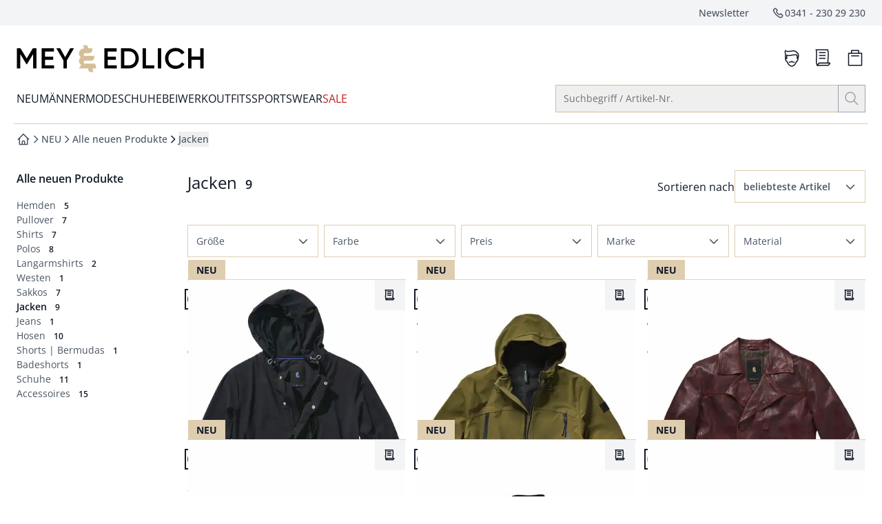

--- FILE ---
content_type: text/html
request_url: https://www.mey-edlich.de/neu/jacken/c/60.05.04
body_size: 120437
content:
<!doctype html>
<html lang="de" class="scroll-smooth scroll-pt-16">
	<head>
<meta name="sentry-trace" content="6bb35b6bc2e60b5dfded8107d6a5344d-4e211b354a2a023d-0"/>
<meta name="baggage" content="sentry-environment=production,sentry-release=2911567f80cb3c30919dec20f8826ca1d30d1020,sentry-public_key=cd0c6bb3e1aa92a63e55609b4aef21aa,sentry-trace_id=6bb35b6bc2e60b5dfded8107d6a5344d,sentry-org_id=4509010169757696,sentry-sampled=false,sentry-sample_rand=0.5617445281365971,sentry-sample_rate=0.01"/>
		<meta charset="utf-8" />
		<meta http-equiv="X-UA-Compatible" content="IE=edge,chrome=1" />
		<meta name="viewport" content="width=device-width, initial-scale=1.0, maximum-scale=1, minimum-scale=1, user-scalable=no" />

		<link rel="preload" href="../../../fonts/OpenSans-Regular.woff2" as="font" type="font/woff2" crossorigin="anonymous" />
		<link rel="preload" href="../../../fonts/OpenSans-Italic.woff2" as="font" type="font/woff2" crossorigin="anonymous" />
		<link rel="preload" href="../../../fonts/OpenSans-Medium.woff2" as="font" type="font/woff2" crossorigin="anonymous" />
		<link rel="preload" href="../../../fonts/OpenSans-MediumItalic.woff2" as="font" type="font/woff2" crossorigin="anonymous" />
		<link rel="preload" href="../../../fonts/OpenSans-SemiBold.woff2" as="font" type="font/woff2" crossorigin="anonymous" />
		<link rel="preload" href="../../../fonts/OpenSans-SemiBoldItalic.woff2" as="font" type="font/woff2" crossorigin="anonymous" />
		<link rel="preload" href="../../../fonts/OpenSans-Bold.woff2" as="font" type="font/woff2" crossorigin="anonymous" />
		<link rel="preload" href="../../../fonts/OpenSans-BoldItalic.woff2" as="font" type="font/woff2" crossorigin="anonymous" />

		<link rel="stylesheet" href="../../../fonts/fonts.css" />

		
		<link href="../../../_app/immutable/assets/app.AOEyghP6.css" rel="stylesheet">
		<link href="../../../_app/immutable/assets/mobile.D35nowbx.css" rel="stylesheet">
		<link href="../../../_app/immutable/assets/Recommendations.BZMHwLzx.css" rel="stylesheet">
		<link href="../../../_app/immutable/assets/CaasSlot.BohnOet5.css" rel="stylesheet">
		<link href="../../../_app/immutable/assets/RootLayout.DCtzwXwM.css" rel="stylesheet"><!-- HEAD_svelte-bzldxw_START --><link rel="icon" type="image/png" href="/favicon/mey-edlich/favicon-96x96.png?v=2025" sizes="96x96"><link rel="icon" type="image/svg+xml" href="/favicon/mey-edlich/favicon.svg?v=2025"><link rel="shortcut icon" href="/favicon/mey-edlich/favicon.ico?v=2025"><link rel="apple-touch-icon" sizes="180x180" href="/favicon/mey-edlich/apple-touch-icon.png?v=2025"><meta name="apple-mobile-web-app-title" content="Mey &amp; Edlich"><link rel="manifest" href="/favicon/mey-edlich/site.webmanifest?v=2025"><!-- HEAD_svelte-bzldxw_END --><!-- HEAD_svelte-14kdp60_START --><script data-svelte-h="svelte-19eklow">window.dataLayer = window.dataLayer || [];
		window.dataLayer.push({ 'gtm.start': new Date().getTime(), event: 'gtm.js' });</script><!-- HEAD_svelte-14kdp60_END --><!-- HEAD_svelte-17wfszq_START --><!-- HEAD_svelte-17wfszq_END --><!-- HEAD_svelte-1gmotx1_START --><!-- HTML_TAG_START --><title>Frisch eingetroffen: Jacken| Mey & Edlich</title><meta name="description" content="Genau richtig für dieses Wetter: neue Jacken im Shop ► Von Männern empfohlen ► Besondere Einzelteile und sorgsam ausgewählte Outfits ✓ Kauf auf Rechnung
" /><meta name="robots" content="noindex, follow" /><!-- HTML_TAG_END --><meta name="twitter:card" content="summary_large_image"> <meta name="twitter:description" content="Genau richtig für dieses Wetter: neue Jacken im Shop ► Von Männern empfohlen ► Besondere Einzelteile und sorgsam ausgewählte Outfits ✓ Kauf auf Rechnung
"> <meta name="twitter:image" content="https://www.mey-edlich.de/social/logo-me.png"> <meta name="twitter:title" content="Frisch eingetroffen: Jacken| Mey &amp; Edlich | Mey &amp; Edlich"> <meta name="twitter:url" content="https://www.mey-edlich.de/neu/jacken/c/60.05.04"> <meta property="og:type" content="website"> <meta property="og:description" content="Genau richtig für dieses Wetter: neue Jacken im Shop ► Von Männern empfohlen ► Besondere Einzelteile und sorgsam ausgewählte Outfits ✓ Kauf auf Rechnung
"> <meta property="og:image" content="https://www.mey-edlich.de/static/logo-mede.png"> <meta property="og:title" content="Frisch eingetroffen: Jacken| Mey &amp; Edlich | Mey &amp; Edlich"> <meta property="og:url" content="https://www.mey-edlich.de/neu/jacken/c/60.05.04"><!-- HEAD_svelte-1gmotx1_END --><!-- HEAD_svelte-1g7qlkh_START --><!-- HTML_TAG_START --><script type="application/ld+json">{"@context":"https://schema.org","@type":"BreadcrumbList","itemListElement":[{"@type":"ListItem","position":1,"item":{"@id":"https://www.mey-edlich.de","name":"Startseite"}},{"@type":"ListItem","position":2,"item":{"@id":"https://www.mey-edlich.de/neu/c/60","name":"NEU"}},{"@type":"ListItem","position":3,"item":{"@id":"https://www.mey-edlich.de/neu/alle-neuen-produkte/c/60.05","name":"Alle neuen Produkte"}},{"@type":"ListItem","position":4,"item":{"@id":"www.mey-edlich.de/neu/jacken/c/60.05.04","name":"Jacken"}}]}</script><!-- HTML_TAG_END --><!-- HEAD_svelte-1g7qlkh_END --><!-- HEAD_svelte-1g7qlkh_START --><!-- HTML_TAG_START --><script type="application/ld+json">{"@context":"https://schema.org","@type":"ItemList","numberOfItems":9,"itemListElement":[{"@type":"ListItem","position":1,"item":{"@type":"Product","name":"Impuls-Jacke","image":"https://media.mey-edlich.de/products/mey-edlich/images/440x586/EC23_9884_FA.jpg","description":"Läuft, rollt, dehnt sich. Die Kapuzenjacke hat lange für ihren Einsatz trainiert. Sie begleitet uns auf dem Rad, beim Fitness oder Yoga. Ihr superleichtes Polyamid-Elasthan-Gewebe macht jede Drehung mit und bleibt dabei so unauffällig wie angenehm. Als smarte Zwischenschicht funktioniert sie beim Layering perfekt unter einer winddichten Jacke, ohne aufzutragen. Und selbst einen längeren Aufenthalt in der Sporttasche steckt sie locker weg: knittert kaum, trocknet im Handumdrehen. Die passende Hose dazu gibt's auch: 24-0145.","color":"rabenschwarz","url":"https://www.mey-edlich.de/impuls-jacke/p/23-9884","brand":{"@type":"Brand","name":"Mey & Edlich"},"aggregateRating":{"@type":"AggregateRating","ratingValue":"0","reviewCount":"0"},"offers":{"@type":"Offer","url":"https://www.mey-edlich.de/impuls-jacke/p/23-9884","priceCurrency":"EUR","price":"129.95","itemCondition":"https://schema.org/NewCondition"}}},{"@type":"ListItem","position":2,"item":{"@type":"Product","name":"Vier-Wege-Softshelljacke","image":"https://media.mey-edlich.de/products/mey-edlich/images/440x586/EC24_8901_FA.jpg","description":"Die Stadt verlangt Spontaneität. Regen am Morgen, Sonne am Nachmittag, Seitenwind auf der Brücke. Genau dafür ist diese Jacke gemacht. Dreilagiger Softshell mit Membran hält trocken, die Nähte sind wasserdicht verschweißt, die Reißverschlüsse ebenfalls. Atmungsaktiv für die Treppen zum Büro und dank Vier-Wege-Stretch dehnbar in alle Richtungen für die Ampelsprints. Kapuze, Saum und Ärmel lassen sich flexibel justieren. Innen clever: Taschen mit Netzfach, Karabiner und Brillentuch. Kommt auch ohne Rad gut an.","color":"olive","url":"https://www.mey-edlich.de/vier-wege-softshelljacke/p/24-8901","brand":{"@type":"Brand","name":"Mey & Edlich"},"aggregateRating":{"@type":"AggregateRating","ratingValue":"0","reviewCount":"0"},"offers":{"@type":"Offer","url":"https://www.mey-edlich.de/vier-wege-softshelljacke/p/24-8901","priceCurrency":"EUR","price":"199.95","itemCondition":"https://schema.org/NewCondition"}}},{"@type":"ListItem","position":3,"item":{"@type":"Product","name":"Von-Bord-Ledercaban","image":"https://media.mey-edlich.de/products/mey-edlich/images/440x586/EC24_8830_FA.jpg","description":"Tschüss, Marine. Hallo, Amarena! Der Caban hat Job und Farbe der Seemänner den Rücken gekehrt. Das satte Amarena-Rot fällt beim Landgang auf und verankert sich im Gedächtnis. Genau wie der butterweiche Griff des vegetabil gegerbten Lammnappas aus Neuseeland. Der Schnitt bleibt lässig, vier Taschen stecken ordentlich was weg. Das Wachs-Finish verpasst dem Caban den eingelebten Look. Mit Jeans und Boots zieht er mit uns um die Häuser. ","color":"amarena","url":"https://www.mey-edlich.de/von-bord-ledercaban/p/24-8830","brand":{"@type":"Brand","name":"Mey & Edlich"},"aggregateRating":{"@type":"AggregateRating","ratingValue":"0","reviewCount":"0"},"offers":{"@type":"Offer","url":"https://www.mey-edlich.de/von-bord-ledercaban/p/24-8830","priceCurrency":"EUR","price":"379","itemCondition":"https://schema.org/NewCondition"}}},{"@type":"ListItem","position":4,"item":{"@type":"Product","name":"Steppjacke Lustuart","image":"https://media.mey-edlich.de/products/mey-edlich/images/440x586/EC24_3626_FA.jpg","description":"Über den Karo-Rahmen hinaus. Vorne und auf der Ärmeltasche trägt die Steppjacke von Luis Trenker ein Vichy-Karo auf einem robusten Woll-Mischgewebe. Rücken und Ärmel aus wasserabweisendem Nylon gehören zum Hybrid-Design und Wetterschutz-Konzept. Die weiche ThermoPlume® Füllung wärmt wie Daunen und kommt ohne eine einzige Feder aus. Typisch Luis Trenker: der Stehkragen. ","color":"bergseeblau","url":"https://www.mey-edlich.de/steppjacke-lustuart/p/24-3626","brand":{"@type":"Brand","name":"Luis Trenker"},"aggregateRating":{"@type":"AggregateRating","ratingValue":"0","reviewCount":"0"},"offers":{"@type":"Offer","url":"https://www.mey-edlich.de/steppjacke-lustuart/p/24-3626","priceCurrency":"EUR","price":"799","itemCondition":"https://schema.org/NewCondition"}}},{"@type":"ListItem","position":5,"item":{"@type":"Product","name":"Collab Wax-Fieldjacket Bexley SE","image":"https://media.mey-edlich.de/products/mey-edlich/images/440x586/EC24_1810_FA.jpg","description":"Ein Klassiker, der Geschichte weiterschreibt: Gemeinsam mit Peregrine entstand diese exklusive Edition in Ziegelrot, auf 300 Exemplare limitiert. Tom Glover und seine Familie stecken ihr Herzblut in jede Jacke, übersetzen britische Handwerkskunst ins Heute. Der Stoff: vom Traditionshaus British Millerain, weltbekannt für gewachste, wetterfeste Baumwolle. Charakteristisch: Moleskineinsätze am Kragen und am Untertritt der Knopfleiste. Cheers, auf die nächsten Jahre und aufs Glück, eines dieser 300 Stück zu besitzen.","color":"ziegelrot","url":"https://www.mey-edlich.de/collab-wax-fieldjacket-bexley-se/p/24-1810","brand":{"@type":"Brand","name":"Peregrine"},"aggregateRating":{"@type":"AggregateRating","ratingValue":"0","reviewCount":"0"},"offers":{"@type":"Offer","url":"https://www.mey-edlich.de/collab-wax-fieldjacket-bexley-se/p/24-1810","priceCurrency":"EUR","price":"349","itemCondition":"https://schema.org/NewCondition"}}},{"@type":"ListItem","position":6,"item":{"@type":"Product","name":"Manifattura Ceccarelli Wachsjacke","image":"https://media.mey-edlich.de/products/mey-edlich/images/440x586/EC24_9889_FA.jpg","description":"Italienische Handwerkskunst in Reinkultur: Diese Jacke von Manifattura Ceccarelli ist so präzise gearbeitet, wie schon der Name klingt. Gewachste Baumwolle lässt sie jeden Regentropfen abschütteln. Innen sorgt ein reines Teddy-Wollfutter für Wärme. Jedes Detail, vom robusten Reißverschluss bis zu den funktionalen Taschen, zeugt vom kompromisslosen Anspruch an die hohe Qualität. Eine Jacke wie ein Versprechen: langlebig, stilvoll, wertbeständig. Wer sich für sie entscheidet, investiert in Jahre voller Stil und Verlässlichkeit.","color":"hokkaidokürbis","url":"https://www.mey-edlich.de/manifattura-ceccarelli-wachsjacke/p/24-9889","brand":{"@type":"Brand","name":"Manifattura Ceccarelli"},"aggregateRating":{"@type":"AggregateRating","ratingValue":"0","reviewCount":"0"},"offers":{"@type":"Offer","url":"https://www.mey-edlich.de/manifattura-ceccarelli-wachsjacke/p/24-9889","priceCurrency":"EUR","price":"649","itemCondition":"https://schema.org/NewCondition"}}},{"@type":"ListItem","position":7,"item":{"@type":"Product","name":"Jeansjacke Greyhound","image":"https://media.mey-edlich.de/products/mey-edlich/images/440x586/EC24_8234_FA.jpg","description":"Schnell den Unterschied machen. Rein in die Greyhound, raus aus dem Jeansjackenblues: klassische Silhouette, moderne Details und ein erfrischendes Grau mit urbanem Twist, der sich gewaschen hat. Auch deutlich anders als gewöhnlich ist die Verarbeitung des robusten Denim-Stoffs, der einiges mitmacht, und zwar noch einige Jahre lang. Da versteht sich der zeitlose Schnitt von selbst, schließlich läuft die Greyhound länger als jeder Trend.","color":"granit","url":"https://www.mey-edlich.de/jeansjacke-greyhound/p/24-8234","brand":{"@type":"Brand","name":"Mey & Edlich"},"aggregateRating":{"@type":"AggregateRating","ratingValue":"0","reviewCount":"0"},"offers":{"@type":"Offer","url":"https://www.mey-edlich.de/jeansjacke-greyhound/p/24-8234","priceCurrency":"EUR","price":"129.95","itemCondition":"https://schema.org/NewCondition"}}},{"@type":"ListItem","position":8,"item":{"@type":"Product","name":"Harrington-Jacke Kingsway","image":"https://media.mey-edlich.de/products/mey-edlich/images/440x586/EC24_8230_FA.jpg","description":"Auf Elvis' und Steve's Schultern zur Ikone gereift. Die original Harrington-Jacke entsteht in den 1930er Jahren. Leinwand-Helden und britische Musiker schätzen ihre Schlichtheit und Funktionalität. Sie geben der kurzen Jacke ihre rebellische Anmutung, verhelfen ihr zu urbaner Lässigkeit und sorgen dafür, dass ganze Generationen mindestens eine dieser Jacken besitzen wollen. Bis heute hat sich die Grundform bewährt. Genauso wie die solide Taschenorganisation. Zusammen mit dem buntgewebten Baumwollfutter als stilvoller Akzent machen sie die Kingsway zu dem, was sie schon lange ist: Ein Symbol für Stil und Coolness, das in keiner Garderobe fehlen sollte.","color":"marine","url":"https://www.mey-edlich.de/harrington-jacke-kingsway/p/24-8230","brand":{"@type":"Brand","name":"Mey & Edlich"},"aggregateRating":{"@type":"AggregateRating","ratingValue":"0","reviewCount":"0"},"offers":{"@type":"Offer","url":"https://www.mey-edlich.de/harrington-jacke-kingsway/p/24-8230","priceCurrency":"EUR","price":"149.95","itemCondition":"https://schema.org/NewCondition"}}},{"@type":"ListItem","position":9,"item":{"@type":"Product","name":"Sommernachtsjacke","image":"https://media.mey-edlich.de/products/mey-edlich/images/440x586/EC24_8229_FA.jpg","description":"Der ideale Begleiter für Sommernächte. Dank leichter Baumwolle mit dem charakteristischen Paper-Touch und ohne Futter. Die geräumigen Taschen mit Patten und Webbandverstärkung bieten viel Platz, um alles am Mann zu tragen. Zwei Innentaschen sind weitere Optionen. Ärmel und Kapuze sind einstellbar, ebenso der Kordelzug im unteren Bund. Der breite Frontreißverschluss ist mit einer gesteppten Leiste hinterlegt. Die praktische Kapuze lässt sich mit einem Reißverschluss abtrennen. Dadurch bekommt die Jacke einen Field-Jacket-Charakter. Sportlich mit Jeans oder Cargo.","color":"beige","url":"https://www.mey-edlich.de/sommernachtsjacke/p/24-8229","brand":{"@type":"Brand","name":"Mey & Edlich"},"aggregateRating":{"@type":"AggregateRating","ratingValue":"5","reviewCount":"2"},"offers":{"@type":"Offer","url":"https://www.mey-edlich.de/sommernachtsjacke/p/24-8229","priceCurrency":"EUR","price":"169.95","itemCondition":"https://schema.org/NewCondition"}}}],"name":"Jacken"}</script><!-- HTML_TAG_END --><!-- HEAD_svelte-1g7qlkh_END --><!-- HEAD_svelte-smfwd0_START --><link rel="preload" as="image" href="https://media.mey-edlich.de/products/mey-edlich/images/440x586/EC23_9884_FA.jpg, https://media.mey-edlich.de/products/mey-edlich/images/788x1052/EC23_9884_FA.jpg 2x" media="(min-width: 1990px)"><link rel="preload" as="image" href="https://media.mey-edlich.de/products/mey-edlich/images/440x586/EC23_9884_FA.jpg, https://media.mey-edlich.de/products/mey-edlich/images/788x1052/EC23_9884_FA.jpg 2x" media="(min-width: 1280px) and (max-width: 1989)"><link rel="preload" as="image" href="https://media.mey-edlich.de/products/mey-edlich/images/331x441/EC23_9884_FA.jpg, https://media.mey-edlich.de/products/mey-edlich/images/662x882/EC23_9884_FA.jpg 2x" media="(min-width: 1024px) and (max-width: 1279)"><link rel="preload" as="image" href="https://media.mey-edlich.de/products/mey-edlich/images/394x526/EC23_9884_FA.jpg, https://media.mey-edlich.de/products/mey-edlich/images/440x586/EC23_9884_FA.jpg 2x" media="(min-width: 768px) and (max-width: 1023)"><link rel="preload" as="image" href="https://media.mey-edlich.de/products/mey-edlich/images/331x441/EC23_9884_FA.jpg, https://media.mey-edlich.de/products/mey-edlich/images/394x526/EC23_9884_FA.jpg 2x" media="(min-width: 640px) and (max-width: 767)"><link rel="preload" as="image" href="https://media.mey-edlich.de/products/mey-edlich/images/244x324/EC23_9884_FA.jpg, https://media.mey-edlich.de/products/mey-edlich/images/331x441/EC23_9884_FA.jpg 2x" media="(min-width: 375px) and (max-width: 639)"><link rel="preload" as="image" href="https://media.mey-edlich.de/products/mey-edlich/images/244x324/EC23_9884_FA.jpg, https://media.mey-edlich.de/products/mey-edlich/images/394x526/EC23_9884_FA.jpg 2x" media="(max-width: 374px)"><!-- HEAD_svelte-smfwd0_END --><!-- HEAD_svelte-smfwd0_START --><!-- HEAD_svelte-smfwd0_END --><!-- HEAD_svelte-smfwd0_START --><!-- HEAD_svelte-smfwd0_END --><!-- HEAD_svelte-smfwd0_START --><!-- HEAD_svelte-smfwd0_END --><!-- HEAD_svelte-smfwd0_START --><!-- HEAD_svelte-smfwd0_END --><!-- HEAD_svelte-smfwd0_START --><!-- HEAD_svelte-smfwd0_END --><!-- HEAD_svelte-smfwd0_START --><!-- HEAD_svelte-smfwd0_END --><!-- HEAD_svelte-smfwd0_START --><!-- HEAD_svelte-smfwd0_END --><!-- HEAD_svelte-smfwd0_START --><!-- HEAD_svelte-smfwd0_END -->
	</head>
	<body data-sveltekit-preload-data="tap">
		<div style="display: contents">     <div id="documentroot" data-ab-id="root" data-useragent-name="claudebot" data-useragent-os="mac os x" data-useragent-version="1">   <div data-dev="true" class="z-0 font-body text-primary grid gap-x-4 grid-cols-14 md:grid-cols-14-md lg:grid-cols-14-lg xl:grid-cols-14-xl 2xl:max-w-screen-2xl xl:mx-auto  ">  <div data-content-label="MiniCart" data-testid="MiniCart" aria-labelledby="mini-cart" role="dialog"> </div>    <nav id="skip-navigation" class="sr-only pointer-events-none focus-within:not-sr-only focus-within:fixed focus-within:top-0 focus-within:left-0 focus-within:z-50 focus-within:bg-white focus-within:p-4 focus-within:shadow-lg" aria-label="Schnellnavigation"><ul class="flex flex-col gap-4 [&amp;_button]:w-full"><li> <button type="button" class="inline-flex items-center justify-center gap-x-2 group text-center whitespace-nowrap px-5 py-2.5 text-sm transition-colors duration-150 pointer-fine:hover:text-brand focus-keyboard:text-brand focus-keyboard:bg-primary-700 focus-within:active:bg-primary-900 pointer-fine:hover:bg-primary-700 pointer-fine:disabled:hover:bg-primary-900 bg-primary-900 text-white disabled:text-disabled" aria-busy="false" data-skiplink-target="search-opener"><span class="inline-flex items-center justify-center gap-x-2 group-[.loading]:animate-loading-start hidden"><svg class="animate-spin h-6 w-6" xmlns="http://www.w3.org/2000/svg" fill-rule="evenodd" stroke-linecap="round" stroke-linejoin="round" stroke-miterlimit="1.5" clip-rule="evenodd" viewBox="0 0 24 24"><circle cx="11.807" cy="12.008" r=".839" fill="none" stroke-width="3" transform="translate(-135.415 -137.929)scale(12.4857)" vector-effect="non-scaling-stroke" class="stroke-primary-700"></circle><path fill="none" stroke-width="3.1" d="M12.004 1.524c4.082 0 7.616 2.335 9.351 5.756" vector-effect="non-scaling-stroke" class="stroke-white"></path></svg> <span>Lädt</span></span> <span class="contents pointer-events-none group-[&amp;:not(.loading)]:animate-loading-start"> Zur Suche springen</span></button></li> <li> <button type="button" class="inline-flex items-center justify-center gap-x-2 group text-center whitespace-nowrap px-5 py-2.5 text-sm transition-colors duration-150 pointer-fine:hover:text-brand focus-keyboard:text-brand focus-keyboard:bg-primary-700 focus-within:active:bg-primary-900 pointer-fine:hover:bg-primary-700 pointer-fine:disabled:hover:bg-primary-900 bg-primary-900 text-white disabled:text-disabled" aria-busy="false" data-skiplink-target="main-navigation"><span class="inline-flex items-center justify-center gap-x-2 group-[.loading]:animate-loading-start hidden"><svg class="animate-spin h-6 w-6" xmlns="http://www.w3.org/2000/svg" fill-rule="evenodd" stroke-linecap="round" stroke-linejoin="round" stroke-miterlimit="1.5" clip-rule="evenodd" viewBox="0 0 24 24"><circle cx="11.807" cy="12.008" r=".839" fill="none" stroke-width="3" transform="translate(-135.415 -137.929)scale(12.4857)" vector-effect="non-scaling-stroke" class="stroke-primary-700"></circle><path fill="none" stroke-width="3.1" d="M12.004 1.524c4.082 0 7.616 2.335 9.351 5.756" vector-effect="non-scaling-stroke" class="stroke-white"></path></svg> <span>Lädt</span></span> <span class="contents pointer-events-none group-[&amp;:not(.loading)]:animate-loading-start"> Zur Hauptnavigation springen</span></button></li>   <li> <button type="button" class="inline-flex items-center justify-center gap-x-2 group text-center whitespace-nowrap px-5 py-2.5 text-sm transition-colors duration-150 pointer-fine:hover:text-brand focus-keyboard:text-brand focus-keyboard:bg-primary-700 focus-within:active:bg-primary-900 pointer-fine:hover:bg-primary-700 pointer-fine:disabled:hover:bg-primary-900 bg-primary-900 text-white disabled:text-disabled" aria-busy="false" data-skiplink-target="main-content"><span class="inline-flex items-center justify-center gap-x-2 group-[.loading]:animate-loading-start hidden"><svg class="animate-spin h-6 w-6" xmlns="http://www.w3.org/2000/svg" fill-rule="evenodd" stroke-linecap="round" stroke-linejoin="round" stroke-miterlimit="1.5" clip-rule="evenodd" viewBox="0 0 24 24"><circle cx="11.807" cy="12.008" r=".839" fill="none" stroke-width="3" transform="translate(-135.415 -137.929)scale(12.4857)" vector-effect="non-scaling-stroke" class="stroke-primary-700"></circle><path fill="none" stroke-width="3.1" d="M12.004 1.524c4.082 0 7.616 2.335 9.351 5.756" vector-effect="non-scaling-stroke" class="stroke-white"></path></svg> <span>Lädt</span></span> <span class="contents pointer-events-none group-[&amp;:not(.loading)]:animate-loading-start"> Zum Hauptinhalt springen</span></button></li>  <li> <button type="button" class="inline-flex items-center justify-center gap-x-2 group text-center whitespace-nowrap px-5 py-2.5 text-sm transition-colors duration-150 pointer-fine:hover:text-brand focus-keyboard:text-brand focus-keyboard:bg-primary-700 focus-within:active:bg-primary-900 pointer-fine:hover:bg-primary-700 pointer-fine:disabled:hover:bg-primary-900 bg-primary-900 text-white disabled:text-disabled" aria-busy="false" data-skiplink-target="footer"><span class="inline-flex items-center justify-center gap-x-2 group-[.loading]:animate-loading-start hidden"><svg class="animate-spin h-6 w-6" xmlns="http://www.w3.org/2000/svg" fill-rule="evenodd" stroke-linecap="round" stroke-linejoin="round" stroke-miterlimit="1.5" clip-rule="evenodd" viewBox="0 0 24 24"><circle cx="11.807" cy="12.008" r=".839" fill="none" stroke-width="3" transform="translate(-135.415 -137.929)scale(12.4857)" vector-effect="non-scaling-stroke" class="stroke-primary-700"></circle><path fill="none" stroke-width="3.1" d="M12.004 1.524c4.082 0 7.616 2.335 9.351 5.756" vector-effect="non-scaling-stroke" class="stroke-white"></path></svg> <span>Lädt</span></span> <span class="contents pointer-events-none group-[&amp;:not(.loading)]:animate-loading-start"> Zum Footer springen</span></button></li> <li> <button type="button" class="inline-flex items-center justify-center gap-x-2 group text-center whitespace-nowrap px-5 py-2.5 text-sm transition-colors duration-150 pointer-fine:hover:text-brand focus-keyboard:text-brand focus-keyboard:bg-primary-700 focus-within:active:bg-primary-900 pointer-fine:hover:bg-primary-700 pointer-fine:disabled:hover:bg-primary-900 bg-primary-900 text-white disabled:text-disabled" aria-busy="false" data-skiplink-target="newsletter-quick-registration"><span class="inline-flex items-center justify-center gap-x-2 group-[.loading]:animate-loading-start hidden"><svg class="animate-spin h-6 w-6" xmlns="http://www.w3.org/2000/svg" fill-rule="evenodd" stroke-linecap="round" stroke-linejoin="round" stroke-miterlimit="1.5" clip-rule="evenodd" viewBox="0 0 24 24"><circle cx="11.807" cy="12.008" r=".839" fill="none" stroke-width="3" transform="translate(-135.415 -137.929)scale(12.4857)" vector-effect="non-scaling-stroke" class="stroke-primary-700"></circle><path fill="none" stroke-width="3.1" d="M12.004 1.524c4.082 0 7.616 2.335 9.351 5.756" vector-effect="non-scaling-stroke" class="stroke-white"></path></svg> <span>Lädt</span></span> <span class="contents pointer-events-none group-[&amp;:not(.loading)]:animate-loading-start"> Zur Newsletter-Schnellanmeldung springen</span></button></li></ul></nav> <section class="col-span-popout grid">  <div data-slot-name="salesbanner" data-fcecom-slot-name="salesbanner" class="min-h-8 contents"> </div> <noscript class="text-center" data-svelte-h="svelte-wgnqoa">Bitte aktivieren Sie JavaScript in Ihrem Browser, um die volle Funktionalität dieser Seite
				nutzen zu können.</noscript></section>     <header id="header" data-content-label="Header" data-testid="Header" class="col-span-popout relative grid gap-x-4 grid-cols-14 md:grid-cols-14-md lg:grid-cols-14-lg xl:grid-cols-14-xl mb-4"><div data-content-label="TopNav" data-testid="TopNav" class="col-span-popout grid gap-x-4 grid-cols-14 md:grid-cols-14-md lg:grid-cols-14-lg xl:grid-cols-14-xl 2xl:max-w-screen-2xl bg-surface-primary"><div class="hidden lg:grid col-span-content lg:grid-flow-col"><ul class="grid justify-end grid-flow-col gap-x-8 py-2 list-none text-sm font-medium text-secondary *:max-h-[21px]"><li> <a href="/newsletter/registration" class="inline-flex items-center justify-center gap-x-2 group text-center whitespace-nowrap text-sm px-0 py-0" aria-busy="false"><span class="inline-flex items-center justify-center gap-x-2 group-[.loading]:animate-loading-start hidden"><svg class="animate-spin h-6 w-6" xmlns="http://www.w3.org/2000/svg" fill-rule="evenodd" stroke-linecap="round" stroke-linejoin="round" stroke-miterlimit="1.5" clip-rule="evenodd" viewBox="0 0 24 24"><circle cx="11.807" cy="12.008" r=".839" fill="none" stroke-width="3" transform="translate(-135.415 -137.929)scale(12.4857)" vector-effect="non-scaling-stroke" class="stroke-surface-secondary"></circle><path fill="none" stroke-width="3.1" d="M12.004 1.524c4.082 0 7.616 2.335 9.351 5.756" vector-effect="non-scaling-stroke" class="stroke-surface-brand"></path></svg> <span>Lädt</span></span> <span class="contents pointer-events-none group-[&amp;:not(.loading)]:animate-loading-start"> Newsletter</span></a></li> <li> <a href="tel:+4934123029230" class="inline-flex items-center justify-center group text-center whitespace-nowrap text-sm px-0 py-0 gap-x-1" aria-busy="false"><span class="inline-flex items-center justify-center gap-x-2 group-[.loading]:animate-loading-start hidden"><svg class="animate-spin h-6 w-6" xmlns="http://www.w3.org/2000/svg" fill-rule="evenodd" stroke-linecap="round" stroke-linejoin="round" stroke-miterlimit="1.5" clip-rule="evenodd" viewBox="0 0 24 24"><circle cx="11.807" cy="12.008" r=".839" fill="none" stroke-width="3" transform="translate(-135.415 -137.929)scale(12.4857)" vector-effect="non-scaling-stroke" class="stroke-surface-secondary"></circle><path fill="none" stroke-width="3.1" d="M12.004 1.524c4.082 0 7.616 2.335 9.351 5.756" vector-effect="non-scaling-stroke" class="stroke-surface-brand"></path></svg> <span>Lädt</span></span> <span class="contents pointer-events-none group-[&amp;:not(.loading)]:animate-loading-start"><svg width="20" height="20" style="background-color:transparent;" class="inline-block leading-0 pointer-events-none shrink-0 stroke-current   " viewBox="0 0 24 24" fill="none" xmlns="http://www.w3.org/2000/svg" aria-hidden="true" role="presentation"><path fill-rule="evenodd" clip-rule="evenodd" d="M15.5596 19.4885C13.4122 18.6881 11.2342 17.1837 9.02564 14.975C6.81703 12.7664 5.31256 10.5885 4.51222 8.44107C4.00839 7.08926 4.52863 5.56974 5.75527 4.81039L6.93801 4.07822C7.33257 3.83397 7.84333 3.89325 8.17147 4.22138L10.7934 6.84332L9.75828 8.70655C9.32462 9.48713 9.46097 10.4606 10.0924 11.092L12.9086 13.9083C13.5401 14.5397 14.5136 14.6761 15.2941 14.2424L17.1574 13.2073L19.7793 15.8292C20.1074 16.1574 20.1667 16.6681 19.9225 17.0627L19.1903 18.2454C18.431 19.4721 16.9114 19.9923 15.5596 19.4885Z" stroke="currentColor" stroke-width="1.5" vector-effect="non-scaling-stroke"></path></svg>  <span class="sr-only">Service-Hotline:</span> 0341 - 230 29 230 <span class="sr-only">anrufen</span></span></a></li></ul></div></div>  <div class="col-span-content"><div class="grid gap-x-8 justify-between grid-cols-[max-content_max-content] sm:max-lg:grid-cols-[max-content_minmax(274px,500px)_max-content] mt-5 mb-1 lg:mt-7 lg:mb-3"><div class="grid grid-cols-[max-content_max-content] gap-4"><div class="lg:hidden"> <div class="text-xs h-12"><div data-content-label="OffCanvas" data-testid="OffCanvas">  <button type="button" class="justify-center gap-x-2 group text-center whitespace-nowrap px-0 py-0 relative flex flex-col items-center text-xs font-normal before:content before:absolute before:block before:w-11 before:h-full pointer-fine:before:content-none" aria-busy="false" data-content-label="HeaderButton" data-testid="HeaderButton" data-tracking-element="drawer_open"><span class="inline-flex items-center justify-center gap-x-2 group-[.loading]:animate-loading-start hidden"><svg class="animate-spin h-6 w-6" xmlns="http://www.w3.org/2000/svg" fill-rule="evenodd" stroke-linecap="round" stroke-linejoin="round" stroke-miterlimit="1.5" clip-rule="evenodd" viewBox="0 0 24 24"><circle cx="11.807" cy="12.008" r=".839" fill="none" stroke-width="3" transform="translate(-135.415 -137.929)scale(12.4857)" vector-effect="non-scaling-stroke" class="stroke-surface-secondary"></circle><path fill="none" stroke-width="3.1" d="M12.004 1.524c4.082 0 7.616 2.335 9.351 5.756" vector-effect="non-scaling-stroke" class="stroke-surface-brand"></path></svg> <span>Lädt</span></span> <span class="contents pointer-events-none group-[&amp;:not(.loading)]:animate-loading-start"> <span class="relative p-[3px] "><span class=""><svg width="32" height="32" style="background-color:transparent;" class="inline-block leading-0 pointer-events-none shrink-0 " viewBox="0 0 24 24" fill="none" xmlns="http://www.w3.org/2000/svg" aria-hidden="true" role="presentation"><path d="M4 6H20M4 12H12M4 18H20" stroke="currentColor" stroke-width="1.5" stroke-linecap="square" vector-effect="non-scaling-stroke"></path></svg> </span></span> </span></button>   </div></div></div> <div class="self-center" data-content="Brand"> <a href="/" class="inline-flex items-center justify-center gap-x-2 group text-center whitespace-nowrap text-sm px-0 py-0 w-fit" aria-busy="false"><span class="inline-flex items-center justify-center gap-x-2 group-[.loading]:animate-loading-start hidden"><svg class="animate-spin h-6 w-6" xmlns="http://www.w3.org/2000/svg" fill-rule="evenodd" stroke-linecap="round" stroke-linejoin="round" stroke-miterlimit="1.5" clip-rule="evenodd" viewBox="0 0 24 24"><circle cx="11.807" cy="12.008" r=".839" fill="none" stroke-width="3" transform="translate(-135.415 -137.929)scale(12.4857)" vector-effect="non-scaling-stroke" class="stroke-surface-secondary"></circle><path fill="none" stroke-width="3.1" d="M12.004 1.524c4.082 0 7.616 2.335 9.351 5.756" vector-effect="non-scaling-stroke" class="stroke-surface-brand"></path></svg> <span>Lädt</span></span> <span class="contents pointer-events-none group-[&amp;:not(.loading)]:animate-loading-start"> <svg width="100%" height="auto" viewBox="0 0 272 40" fill="none" data-testid="Logo" class="w-[139px] md:w-[182px] lg:w-[272px] h-[24px] md:h-[40px] lg:h-[40px]" xmlns="http://www.w3.org/2000/svg" role="presentation" preserveAspectRatio="true"><path d="M231.062 4.46844C222.026 4.46844 215.52 11.1535 215.52 19.6658C215.52 28.178 222.026 34.8635 231.062 34.9081C236.529 34.9081 241.363 32.1449 243.848 27.8661L239.601 25.4595C238.065 28.3563 234.813 30.1835 231.063 30.1835C224.647 30.1835 220.399 25.6823 220.399 19.6658C220.399 13.6492 224.647 9.14797 231.062 9.14797C234.812 9.14797 238.019 10.9752 239.601 13.8721L243.848 11.4654C241.318 7.18703 236.484 4.46844 231.062 4.46844ZM0.5 5.00325V34.3283H5.42481V13.3818L14.4612 28.178H15.0481L24.0844 13.4264V34.3283H28.964L28.9193 5.00191H23.6782L14.6871 19.6644L5.74108 5.00191H0.5V5.00325ZM36.4195 5.00325V34.3283H54.4922V29.7379L41.3443 29.7824V21.8495H53.2266V17.2587H41.3443V9.63776H54.2663V5.0028L36.4195 5.00325ZM57.7448 5.00325L68.0914 22.6963V34.3283H72.9715V22.6963L83.3633 5.00325H77.8055L70.5764 17.9727L63.3021 5.0028H57.7443L57.7448 5.00325ZM127.46 5.00325V34.3283H145.488V29.7379L132.34 29.7824V21.8495H144.222V17.2587H132.34V9.63776H145.307V5.0028H127.46L127.46 5.00325ZM151.543 5.00325V34.3283H163.199C171.422 34.3283 177.431 27.8215 177.431 19.6658C177.431 11.4654 171.377 5.00325 163.199 5.00325H151.543ZM182.944 5.00325V34.3283H199.932V29.7379H187.823V5.00325H182.944ZM205.083 5.00325V34.3283H209.962V5.00325H205.083ZM248.999 5.00325V34.3283H253.879V21.6267H266.62V34.3283H271.5V5.00325H266.62V17.0363H253.879V5.00325H248.999ZM156.377 9.59364H163.154C168.847 9.59364 172.687 13.8275 172.687 19.6658C172.687 25.4595 168.847 29.7379 163.154 29.6933H156.377V9.59364Z" fill="black"></path><path d="M113.996 27.2867H98.3633C97.6856 26.6182 97.3241 25.7268 97.3693 24.8355C97.3693 24.0333 97.9115 23.0083 100.532 23.0083H106.722C109.162 23.0083 112.821 22.5626 112.821 17.7939C112.821 16.145 112.55 15.9221 112.55 15.9221H98.1826C97.6404 15.4319 97.3241 14.7188 97.3693 14.0058C97.3693 12.535 99.3573 12.1339 100.532 12.1339H103.966C106.406 12.1339 110.065 11.6883 110.065 6.91961C110.065 5.27064 109.794 5.0478 109.794 5.0478H104.192C103.785 3.66623 103.424 2.46292 103.333 2.19552C103.017 1.17048 102.068 0.457411 100.984 0.501978H96.6916L97.9567 5.22607C93.2578 5.85001 90.5469 8.52402 90.5469 12.6242C90.5469 15.0308 91.4957 16.9026 93.2578 18.0613C91.5409 19.3538 90.5469 21.3593 90.5921 23.4985C90.5921 26.7073 93.7548 29.2922 93.7548 29.2922L90.5469 34.3283H103.65C104.101 35.9327 104.553 37.4925 104.644 37.8045C104.96 38.8295 105.909 39.5426 106.993 39.498H111.556L110.201 34.3283H114.584C115.171 34.3283 115.668 33.838 115.668 33.2587L113.996 27.2867Z" fill="#D5BE97"></path></svg> <span class="sr-only" data-svelte-h="svelte-1vxac90">zur Startseite</span></span></a></div></div> <div class="hidden sm:block lg:hidden self-center" data-content="Search"></div> <div class="grid grid-flow-col gap-2 w-fit -mr-1" data-content="Actions"><div class="w-fit hidden lg:block"><div data-content-label="HeaderLogin" data-testid="HeaderLogin" id="header-login-button"> <a href="/login" class="justify-center gap-x-2 group text-center whitespace-nowrap px-0 py-0 relative flex flex-col items-center text-xs font-normal before:content before:absolute before:block before:w-11 before:h-full pointer-fine:before:content-none" aria-busy="false" data-content-label="HeaderButton" data-testid="HeaderButton" data-tracking-element="header | login"><span class="inline-flex items-center justify-center gap-x-2 group-[.loading]:animate-loading-start hidden"><svg class="animate-spin h-6 w-6" xmlns="http://www.w3.org/2000/svg" fill-rule="evenodd" stroke-linecap="round" stroke-linejoin="round" stroke-miterlimit="1.5" clip-rule="evenodd" viewBox="0 0 24 24"><circle cx="11.807" cy="12.008" r=".839" fill="none" stroke-width="3" transform="translate(-135.415 -137.929)scale(12.4857)" vector-effect="non-scaling-stroke" class="stroke-surface-secondary"></circle><path fill="none" stroke-width="3.1" d="M12.004 1.524c4.082 0 7.616 2.335 9.351 5.756" vector-effect="non-scaling-stroke" class="stroke-surface-brand"></path></svg> <span>Lädt</span></span> <span class="contents pointer-events-none group-[&amp;:not(.loading)]:animate-loading-start"> <span class="relative p-[3px] "><span class=""><svg width="32" height="32" style="background-color:transparent;" class="inline-block leading-0 pointer-events-none shrink-0 " viewBox="0 0 24 24" fill="none" xmlns="http://www.w3.org/2000/svg" aria-hidden="true" role="presentation"><path d="M5.01921 4C5.01921 4 6.2392 5.11838 8.86385 4.96446C11.7542 4.79426 12.1241 4.17485 14.4424 4.38085C17.0408 4.61104 17.6589 6.43626 17.6589 6.43626C17.6589 6.43626 18.9245 6.50602 19.1916 8.41494C19.6862 11.9473 18.0609 12.7792 18.0609 12.7792C18.0609 12.7792 18.3327 9.67841 17.2817 8.74464C14.675 7.93178 11.2007 9.48078 9.03931 9.4552C7.60702 9.43846 6.62697 8.99855 6.62697 8.99855V12.7792C6.62697 12.7792 5.65108 12.822 5.19468 11.5106C4.83407 10.4741 5.29508 8.00897 5.29508 8.00897C4.759 6.84176 4.44767 5.77221 5.01875 4.00047L5.01921 4Z" stroke="currentColor" stroke-width="1.5" stroke-linejoin="round" vector-effect="non-scaling-stroke"></path><path d="M5.2278 12.0178C5.2278 12.0178 5.08365 13.0702 5.52946 14.4792C5.82282 15.4065 6.7605 15.824 6.7605 15.824C6.7605 15.824 9.04757 20.9747 12.0628 20.9998C15.0282 21.0249 17.3397 15.7985 17.3397 15.7985C17.3397 15.7985 18.1945 15.5446 18.5712 14.3522C18.9148 13.0818 18.789 12.3457 18.789 12.3457" stroke="currentColor" stroke-width="1.5" stroke-linecap="round" stroke-linejoin="round" vector-effect="non-scaling-stroke"></path><path d="M8.81641 16.636C9.17103 16.523 10.7875 17.1047 11.9827 15.7227C13.5826 17.1689 14.7805 16.5597 15.1991 16.6867" stroke="currentColor" stroke-width="1.5" stroke-linejoin="round" vector-effect="non-scaling-stroke"></path></svg> </span></span> </span></a> </div></div> <div class="w-fit"> <a href="/wishlist" class="justify-center gap-x-2 group text-center whitespace-nowrap px-0 py-0 relative flex flex-col items-center text-xs font-normal before:content before:absolute before:block before:w-11 before:h-full pointer-fine:before:content-none" aria-busy="false" data-content-label="HeaderButton" data-testid="HeaderButton"><span class="inline-flex items-center justify-center gap-x-2 group-[.loading]:animate-loading-start hidden"><svg class="animate-spin h-6 w-6" xmlns="http://www.w3.org/2000/svg" fill-rule="evenodd" stroke-linecap="round" stroke-linejoin="round" stroke-miterlimit="1.5" clip-rule="evenodd" viewBox="0 0 24 24"><circle cx="11.807" cy="12.008" r=".839" fill="none" stroke-width="3" transform="translate(-135.415 -137.929)scale(12.4857)" vector-effect="non-scaling-stroke" class="stroke-surface-secondary"></circle><path fill="none" stroke-width="3.1" d="M12.004 1.524c4.082 0 7.616 2.335 9.351 5.756" vector-effect="non-scaling-stroke" class="stroke-surface-brand"></path></svg> <span>Lädt</span></span> <span class="contents pointer-events-none group-[&amp;:not(.loading)]:animate-loading-start"> <span class="relative p-[3px] "><span data-count="" class=""><svg class="inline-block leading-0 pointer-events-none shrink-0 " width="32" height="32" style="background-color:none;" viewBox="0 0 24 24" fill="none" xmlns="http://www.w3.org/2000/svg" aria-hidden="true" role="presentation"><defs><mask id="lines"><rect x="0" y="0" width="24" height="24" fill="white"></rect><path d="M7.22,12.429L14.297,12.429" fill="none" stroke="black" stroke-width="1.5" vector-effect="non-scaling-stroke"></path><path d="M7.22,9.338L14.297,9.338" fill="none" stroke="black" stroke-width="1.5" vector-effect="non-scaling-stroke"></path><path d="M7.22,6.247L14.297,6.247" fill="none" stroke="black" stroke-width="1.5" vector-effect="non-scaling-stroke"></path></mask></defs><path d="M4.051,3.156L16.7,3.156C16.7,3.156 17.308,4.953 17.308,7.919C17.308,10.884 16.923,13.091 16.923,15.52C16.923,17.948 17.276,17.633 17.276,17.633L7.283,17.65L5.3,20.156C5.3,20.156 4.665,19.667 4.307,16.624C4.076,14.669 4.691,8.518 4.563,6.594C4.404,4.202 4.051,3.156 4.051,3.156Z" stroke="currentColor" stroke-width="1.5" vector-effect="non-scaling-stroke" mask="url(#lines)"></path><path d="M7.22,12.429L14.297,12.429" fill="none" stroke="currentColor" stroke-width="1.5" vector-effect="non-scaling-stroke"></path> <path d="M7.22,9.338L14.297,9.338" fill="none" stroke="currentColor" stroke-width="1.5" vector-effect="non-scaling-stroke"></path> <path d="M7.22,6.247L14.297,6.247" fill="none" stroke="currentColor" stroke-width="1.5" vector-effect="non-scaling-stroke"></path><path d="M5.291,20.16L7.276,17.647L19.263,17.632L17.343,20.15L5.291,20.16Z" fill="white" stroke="currentColor" stroke-width="1.5" stroke-miterlimit="1.5" vector-effect="non-scaling-stroke"></path></svg> </span></span> </span></a></div> <div class="w-fit"> <a href="/cart" class="justify-center gap-x-2 group text-center whitespace-nowrap px-0 py-0 relative flex flex-col items-center text-xs font-normal before:content before:absolute before:block before:w-11 before:h-full pointer-fine:before:content-none" aria-busy="false" data-content-label="HeaderButton" data-testid="HeaderButton"><span class="inline-flex items-center justify-center gap-x-2 group-[.loading]:animate-loading-start hidden"><svg class="animate-spin h-6 w-6" xmlns="http://www.w3.org/2000/svg" fill-rule="evenodd" stroke-linecap="round" stroke-linejoin="round" stroke-miterlimit="1.5" clip-rule="evenodd" viewBox="0 0 24 24"><circle cx="11.807" cy="12.008" r=".839" fill="none" stroke-width="3" transform="translate(-135.415 -137.929)scale(12.4857)" vector-effect="non-scaling-stroke" class="stroke-surface-secondary"></circle><path fill="none" stroke-width="3.1" d="M12.004 1.524c4.082 0 7.616 2.335 9.351 5.756" vector-effect="non-scaling-stroke" class="stroke-surface-brand"></path></svg> <span>Lädt</span></span> <span class="contents pointer-events-none group-[&amp;:not(.loading)]:animate-loading-start"> <span class="relative p-[3px] "><span data-count="" class=""><svg class="inline-block leading-0 pointer-events-none shrink-0 " width="32" height="32" style="background-color:transparent;" viewBox="0 0 24 24" fill="none" xmlns="http://www.w3.org/2000/svg" aria-hidden="true" role="presentation"><path d="M4.88867 6.96191H19.1109V20H4.88867V6.96191Z" stroke="currentColor" stroke-width="1.5" stroke-linejoin="round" vector-effect="non-scaling-stroke"></path><path d="M8.09784 6.9632L8.07178 4H15.9075L15.9336 6.93722" stroke="currentColor" stroke-width="1.5" stroke-linejoin="round" vector-effect="non-scaling-stroke"></path><path d="M8.14844 9.823H15.8799" stroke="currentColor" stroke-width="1.5" stroke-linecap="round" vector-effect="non-scaling-stroke" stroke-linejoin="round"></path></svg> </span></span> </span></a></div></div></div></div>  <div data-skiplink-id="main-navigation" data-content-label="MainNavigationDesktop" data-testid="MainNavigationDesktop" class="col-span-popout grid gap-x-4 grid-cols-14 md:grid-cols-14-md lg:grid-cols-14-lg xl:grid-cols-14-xl"><div class="col-span-content grid gap-x-4 justify-between items-center lg:grid-cols-[max-content_minmax(230px,400px)] xl:grid-cols-[max-content_minmax(230px,450px)]"><div class="hidden lg:block lg:row-start-2" data-content="Navigation" data-tracking-element="megamenu"><nav> <span id="key_description_level1" class="sr-only" data-svelte-h="svelte-1xgdo7s">Wechsel in das Menü mit Pfeil-Runter Taste</span>  <ul aria-label="Hauptnavigation" class="flex justify-center gap-x-8"><li role="none" class="relative flex items-center"><a class="leading-10 [&amp;:not([href])]:cursor-default" href="/neu/alle-neuen-produkte/c/60.05" data-tracking-element="navigation_level_1" aria-describedby="key_description_level1" aria-haspopup="true" data-focus-trap-proxy="eyJpdGVtSWQiOiJuYXZpZ2F0aW9uTm9kZV8wMDAwNEdMRCIsImNhdGFsb2dJZCI6Im1leS1lZGxpY2gtZGUtY21zIiwiY2F0YWxvZ1ZlcnNpb24iOiJPbmxpbmUifQ=="> <span class="text-base text-primary border-b border-transparent [@media(hover:hover)]:hover:border-current border-b-2 [@media(hover:hover)]:hover:!border-primary uppercase">NEU</span></a> </li><li role="none" class="relative flex items-center"><a class="leading-10 [&amp;:not([href])]:cursor-default" href="/maennermode" data-tracking-element="navigation_level_1" aria-describedby="key_description_level1" aria-haspopup="true" data-focus-trap-proxy="eyJpdGVtSWQiOiJuYXZpZ2F0aW9uTm9kZV8wMDAwNEdJQyIsImNhdGFsb2dJZCI6Im1leS1lZGxpY2gtZGUtY21zIiwiY2F0YWxvZ1ZlcnNpb24iOiJPbmxpbmUifQ=="> <span class="text-base text-primary border-b border-transparent [@media(hover:hover)]:hover:border-current border-b-2 [@media(hover:hover)]:hover:!border-primary uppercase">MÄNNERMODE</span></a> </li><li role="none" class="relative flex items-center"><a class="leading-10 [&amp;:not([href])]:cursor-default" href="/schuhe/c/81" data-tracking-element="navigation_level_1" aria-describedby="key_description_level1" aria-haspopup="true" data-focus-trap-proxy="eyJpdGVtSWQiOiJuYXZpZ2F0aW9uTm9kZV8wMDAwNEdJRCIsImNhdGFsb2dJZCI6Im1leS1lZGxpY2gtZGUtY21zIiwiY2F0YWxvZ1ZlcnNpb24iOiJPbmxpbmUifQ=="> <span class="text-base text-primary border-b border-transparent [@media(hover:hover)]:hover:border-current border-b-2 [@media(hover:hover)]:hover:!border-primary uppercase">SCHUHE</span></a> </li><li role="none" class="relative flex items-center"><a class="leading-10 [&amp;:not([href])]:cursor-default" href="/beiwerk" data-tracking-element="navigation_level_1" aria-describedby="key_description_level1" aria-haspopup="true" data-focus-trap-proxy="eyJpdGVtSWQiOiJpdGVtXzAwMDA3NVFWIiwiY2F0YWxvZ0lkIjoibWV5LWVkbGljaC1kZS1jbXMiLCJjYXRhbG9nVmVyc2lvbiI6Ik9ubGluZSJ9"> <span class="text-base text-primary border-b border-transparent [@media(hover:hover)]:hover:border-current border-b-2 [@media(hover:hover)]:hover:!border-primary uppercase">BEIWERK</span></a> </li><li role="none" class="relative flex items-center"><a class="leading-10 [&amp;:not([href])]:cursor-default" href="/outfits" data-tracking-element="navigation_level_1" aria-describedby="key_description_level1" aria-haspopup="true" data-focus-trap-proxy="eyJpdGVtSWQiOiJuYXZpZ2F0aW9uTm9kZV8wMDAwNkc5NSIsImNhdGFsb2dJZCI6Im1leS1lZGxpY2gtZGUtY21zIiwiY2F0YWxvZ1ZlcnNpb24iOiJPbmxpbmUifQ=="> <span class="text-base text-primary border-b border-transparent [@media(hover:hover)]:hover:border-current border-b-2 [@media(hover:hover)]:hover:!border-primary uppercase">OUTFITS</span></a> </li><li role="none" class="relative flex items-center"><a class="leading-10 [&amp;:not([href])]:cursor-default" href="/sportswear/c/82.55" data-tracking-element="navigation_level_1" aria-describedby="key_description_level1" aria-haspopup="true" data-focus-trap-proxy="eyJpdGVtSWQiOiJoYXVwdG5hdmlfbWFnYXppbiIsImNhdGFsb2dJZCI6Im1leS1lZGxpY2gtZGUtY21zIiwiY2F0YWxvZ1ZlcnNpb24iOiJPbmxpbmUifQ=="> <span class="text-base text-primary border-b border-transparent [@media(hover:hover)]:hover:border-current border-b-2 [@media(hover:hover)]:hover:!border-primary uppercase">SPORTSWEAR</span></a> </li><li role="none" class="relative flex items-center"><a class="leading-10 [&amp;:not([href])]:cursor-default" href="/sale" data-tracking-element="navigation_level_1" aria-describedby="key_description_level1" aria-haspopup="true" data-focus-trap-proxy="eyJpdGVtSWQiOiJuYXZpZ2F0aW9uTm9kZV8wMDAwNEdLUCIsImNhdGFsb2dJZCI6Im1leS1lZGxpY2gtZGUtY21zIiwiY2F0YWxvZ1ZlcnNpb24iOiJPbmxpbmUifQ=="> <span class="text-base text-primary border-b border-transparent [@media(hover:hover)]:hover:border-current border-b-2 [@media(hover:hover)]:hover:!border-primary uppercase  text-sale">SALE</span></a> </li></ul>  <div id="submenu-eyJpdGVtSWQiOiJuYXZpZ2F0aW9uTm9kZV8wMDAwNEdMRCIsImNhdGFsb2dJZCI6Im1leS1lZGxpY2gtZGUtY21zIiwiY2F0YWxvZ1ZlcnNpb24iOiJPbmxpbmUifQ==" role="group" inert class="hidden col-span-popout absolute z-[+2] top-full left-0 right-0 gap-x-4 grid-cols-14 md:grid-cols-14-md lg:grid-cols-14-lg xl:grid-cols-14-xl bg-surface-background pt-4 shadow-navpanel focus:ring-4 focus-visible:outline-none" data-focus-trap-list="eyJpdGVtSWQiOiJuYXZpZ2F0aW9uTm9kZV8wMDAwNEdMRCIsImNhdGFsb2dJZCI6Im1leS1lZGxpY2gtZGUtY21zIiwiY2F0YWxvZ1ZlcnNpb24iOiJPbmxpbmUifQ=="><ul class="col-span-content grid grid-flow-col auto-cols-fr gap-x-4 max-w-[1536px] py-8 border-t border-surface-secondary"><li> <div class="grid gap-y-4"><div class="font-semibold">  <a class="[&amp;:not([href])]:cursor-default border-b border-transparent [@media(hover:hover)]:hover:border-current " data-tracking-element="navigation_level_2" href="/neu/c/60">NEU</a></div> <div class="grid gap-y-2"> <div class="text-sm"> <a class="[&amp;:not([href])]:cursor-default border-b border-transparent [@media(hover:hover)]:hover:border-current " data-tracking-element="navigation_level_3" href="/neu/alle-neuen-produkte/c/60.05">Alle neuen Produkte</a> </div> <div class="text-sm"> <a class="[&amp;:not([href])]:cursor-default border-b border-transparent [@media(hover:hover)]:hover:border-current " data-tracking-element="navigation_level_3" href="/neu/hemden/c/60.05.01">Hemden</a> </div> <div class="text-sm"> <a class="[&amp;:not([href])]:cursor-default border-b border-transparent [@media(hover:hover)]:hover:border-current " data-tracking-element="navigation_level_3" href="/neu/pullover/c/60.05.03">Pullover</a> </div> <div class="text-sm"> <a class="[&amp;:not([href])]:cursor-default border-b border-transparent [@media(hover:hover)]:hover:border-current " data-tracking-element="navigation_level_3" href="/neu/shirts/c/60.05.10">Shirts</a> </div> <div class="text-sm"> <a class="[&amp;:not([href])]:cursor-default border-b border-transparent [@media(hover:hover)]:hover:border-current " data-tracking-element="navigation_level_3" href="/neu/polos/c/60.05.11">Polos</a> </div> <div class="text-sm"> <a class="[&amp;:not([href])]:cursor-default border-b border-transparent [@media(hover:hover)]:hover:border-current " data-tracking-element="navigation_level_3" href="/neu/langarmshirts/c/60.05.15">Langarmshirts</a> </div> <div class="text-sm"> <a class="[&amp;:not([href])]:cursor-default border-b border-transparent [@media(hover:hover)]:hover:border-current " data-tracking-element="navigation_level_3" href="/neu/westen/c/60.05.09">Westen</a> </div> <div class="text-sm"> <a class="[&amp;:not([href])]:cursor-default border-b border-transparent [@media(hover:hover)]:hover:border-current " data-tracking-element="navigation_level_3" href="/neu/sakkos/c/60.05.02">Sakkos</a> </div> <div class="text-sm"> <a class="[&amp;:not([href])]:cursor-default border-b border-transparent [@media(hover:hover)]:hover:border-current !font-semibold" data-tracking-element="navigation_level_3" href="/neu/jacken/c/60.05.04" aria-current="page">Jacken</a> </div> <div class="text-sm"> <a class="[&amp;:not([href])]:cursor-default border-b border-transparent [@media(hover:hover)]:hover:border-current " data-tracking-element="navigation_level_3" href="/neu/jeans/c/60.05.06">Jeans</a> </div> <div class="text-sm"> <a class="[&amp;:not([href])]:cursor-default border-b border-transparent [@media(hover:hover)]:hover:border-current " data-tracking-element="navigation_level_3" href="/neu/hosen-/c/60.05.05">Hosen</a> </div> <div class="text-sm"> <a class="[&amp;:not([href])]:cursor-default border-b border-transparent [@media(hover:hover)]:hover:border-current " data-tracking-element="navigation_level_3" href="/neu/shorts-bermudas/c/60.05.13">Shorts | Bermudas </a> </div> <div class="text-sm"> <a class="[&amp;:not([href])]:cursor-default border-b border-transparent [@media(hover:hover)]:hover:border-current " data-tracking-element="navigation_level_3" href="/neu/schuhe/c/60.05.07">Schuhe</a> </div> <div class="text-sm"> <a class="[&amp;:not([href])]:cursor-default border-b border-transparent [@media(hover:hover)]:hover:border-current " data-tracking-element="navigation_level_3" href="/neu/accessoires/c/60.05.08">Accessoires</a> </div></div> </div> </li><li>   <a href="https://www.mey-edlich.de/optionen-hemd/p/15-0245" class="inline-flex justify-center gap-x-2 group text-center whitespace-nowrap text-sm px-0 py-0 flex-col gap-y-4 items-start w-full" aria-busy="false" data-content-label="TeaserTile" data-testid="TeaserTile" aria-label="Optionen-Hemd | Mey &amp; Edlich" data-tracking-element="navigation_teaser" data-sveltekit-reload><span class="inline-flex items-center justify-center gap-x-2 group-[.loading]:animate-loading-start hidden"><svg class="animate-spin h-6 w-6" xmlns="http://www.w3.org/2000/svg" fill-rule="evenodd" stroke-linecap="round" stroke-linejoin="round" stroke-miterlimit="1.5" clip-rule="evenodd" viewBox="0 0 24 24"><circle cx="11.807" cy="12.008" r=".839" fill="none" stroke-width="3" transform="translate(-135.415 -137.929)scale(12.4857)" vector-effect="non-scaling-stroke" class="stroke-surface-secondary"></circle><path fill="none" stroke-width="3.1" d="M12.004 1.524c4.082 0 7.616 2.335 9.351 5.756" vector-effect="non-scaling-stroke" class="stroke-surface-brand"></path></svg> <span>Lädt</span></span> <span class="contents pointer-events-none group-[&amp;:not(.loading)]:animate-loading-start">  <p class="text-base text-gray-900 font-medium overflow-hidden -mb-1" aria-hidden="true">KRÄFTIGER STOFF</p> <div class="relative self-stretch"><img loading="lazy" src="/medias/Flyouts-520x390px-KW03-neuheiten01.jpg?context=bWFzdGVyfGNvbnRlbnR8MTM3NDA3fGltYWdlL2pwZWd8Y29udGVudC9oNDMvaDllLzEwNTkxNDEyNjgyNzgyLmpwZ3w1ODM2ZWI1ZGFkNjlkYTg2ZDdkNTBmN2IzYzQ1YjM4YTgyMTQxMzFhNTM5ZmQzZTQ3NzhmOTg5MWY3ODFjNjU0" alt="Optionen-Hemd | Mey &amp; Edlich" width="500" height="376" class="w-full h-auto aspect-[4/3] object-cover bg-gray-300" aria-hidden="true"> </div>    <span class="inline-block whitespace-nowrap font-medium text-sm py-2.5 px-5 text-center bg-primary-900 text-white hover:bg-primary-700 border border-transparent disabled:bg-surface-disabled disabled:hover:bg-surface-disabled" aria-hidden="true">Optionen-Hemd</span></span></a> </li><li>   <a href="https://www.mey-edlich.de/waffel-cardigan/p/23-1208" class="inline-flex justify-center gap-x-2 group text-center whitespace-nowrap text-sm px-0 py-0 flex-col gap-y-4 items-start w-full" aria-busy="false" data-content-label="TeaserTile" data-testid="TeaserTile" aria-label="Waffel-Cardigan | Mey &amp; Edlich" data-tracking-element="navigation_teaser" data-sveltekit-reload><span class="inline-flex items-center justify-center gap-x-2 group-[.loading]:animate-loading-start hidden"><svg class="animate-spin h-6 w-6" xmlns="http://www.w3.org/2000/svg" fill-rule="evenodd" stroke-linecap="round" stroke-linejoin="round" stroke-miterlimit="1.5" clip-rule="evenodd" viewBox="0 0 24 24"><circle cx="11.807" cy="12.008" r=".839" fill="none" stroke-width="3" transform="translate(-135.415 -137.929)scale(12.4857)" vector-effect="non-scaling-stroke" class="stroke-surface-secondary"></circle><path fill="none" stroke-width="3.1" d="M12.004 1.524c4.082 0 7.616 2.335 9.351 5.756" vector-effect="non-scaling-stroke" class="stroke-surface-brand"></path></svg> <span>Lädt</span></span> <span class="contents pointer-events-none group-[&amp;:not(.loading)]:animate-loading-start">  <p class="text-base text-gray-900 font-medium overflow-hidden -mb-1" aria-hidden="true">GEFERTIGT IN ITALIEN</p> <div class="relative self-stretch"><img loading="lazy" src="/medias/Flyouts-520x390px-KW03-neuheiten02.jpg?context=bWFzdGVyfGNvbnRlbnR8MTE5MTczfGltYWdlL2pwZWd8Y29udGVudC9oNzIvaDY0LzEwNTkxNDEyOTc3Njk0LmpwZ3w0MGVkMDEyYzgzOWU4NDRjMjk5ZjFlZjA1MGNmMjBlYTVmNTIzZDBlNzMwM2JlYzRhNjEyMjczNzQ2Yjc1ZWVl" alt="Waffel-Cardigan | Mey &amp; Edlich" width="500" height="376" class="w-full h-auto aspect-[4/3] object-cover bg-gray-300" aria-hidden="true"> </div>    <span class="inline-block whitespace-nowrap font-medium text-sm py-2.5 px-5 text-center bg-primary-900 text-white hover:bg-primary-700 border border-transparent disabled:bg-surface-disabled disabled:hover:bg-surface-disabled" aria-hidden="true">Waffel-Cardigan</span></span></a> </li><li>   <a href="https://www.mey-edlich.de/vier-wege-softshelljacke/p/24-8901" class="inline-flex justify-center gap-x-2 group text-center whitespace-nowrap text-sm px-0 py-0 flex-col gap-y-4 items-start w-full" aria-busy="false" data-content-label="TeaserTile" data-testid="TeaserTile" aria-label="Vier-Wege-Softshelljacke | Mey &amp; Edlich" data-tracking-element="navigation_teaser" data-sveltekit-reload><span class="inline-flex items-center justify-center gap-x-2 group-[.loading]:animate-loading-start hidden"><svg class="animate-spin h-6 w-6" xmlns="http://www.w3.org/2000/svg" fill-rule="evenodd" stroke-linecap="round" stroke-linejoin="round" stroke-miterlimit="1.5" clip-rule="evenodd" viewBox="0 0 24 24"><circle cx="11.807" cy="12.008" r=".839" fill="none" stroke-width="3" transform="translate(-135.415 -137.929)scale(12.4857)" vector-effect="non-scaling-stroke" class="stroke-surface-secondary"></circle><path fill="none" stroke-width="3.1" d="M12.004 1.524c4.082 0 7.616 2.335 9.351 5.756" vector-effect="non-scaling-stroke" class="stroke-surface-brand"></path></svg> <span>Lädt</span></span> <span class="contents pointer-events-none group-[&amp;:not(.loading)]:animate-loading-start">  <p class="text-base text-gray-900 font-medium overflow-hidden -mb-1" aria-hidden="true">WIND- UND WASSERABWEISEND</p> <div class="relative self-stretch"><img loading="lazy" src="/medias/Flyouts-520x390px-KW03-neuheiten03.jpg?context=bWFzdGVyfGNvbnRlbnR8ODY3OTd8aW1hZ2UvanBlZ3xjb250ZW50L2g5OC9oMTgvMTA1OTE0MTMwMTA0NjIuanBnfDRhMzA5MGY5YWNmOWRlMjAwY2I4M2Q2OGYwMTdiYjdlMTNhMzFhZGRlMWE4MTg1NTZkMTQzMTEzYWQ4ZjYxNzg" alt="Vier-Wege-Softshelljacke | Mey &amp; Edlich" width="500" height="376" class="w-full h-auto aspect-[4/3] object-cover bg-gray-300" aria-hidden="true"> </div>    <span class="inline-block whitespace-nowrap font-medium text-sm py-2.5 px-5 text-center bg-primary-900 text-white hover:bg-primary-700 border border-transparent disabled:bg-surface-disabled disabled:hover:bg-surface-disabled" aria-hidden="true">Vier-Wege-Softshelljacke</span></span></a> </li></ul> </div><div id="submenu-eyJpdGVtSWQiOiJuYXZpZ2F0aW9uTm9kZV8wMDAwNEdJQyIsImNhdGFsb2dJZCI6Im1leS1lZGxpY2gtZGUtY21zIiwiY2F0YWxvZ1ZlcnNpb24iOiJPbmxpbmUifQ==" role="group" inert class="hidden col-span-popout absolute z-[+2] top-full left-0 right-0 gap-x-4 grid-cols-14 md:grid-cols-14-md lg:grid-cols-14-lg xl:grid-cols-14-xl bg-surface-background pt-4 shadow-navpanel focus:ring-4 focus-visible:outline-none" data-focus-trap-list="eyJpdGVtSWQiOiJuYXZpZ2F0aW9uTm9kZV8wMDAwNEdJQyIsImNhdGFsb2dJZCI6Im1leS1lZGxpY2gtZGUtY21zIiwiY2F0YWxvZ1ZlcnNpb24iOiJPbmxpbmUifQ=="><ul class="col-span-content grid grid-flow-col auto-cols-fr gap-x-4 max-w-[1536px] py-8 border-t border-surface-secondary"><li> <div class="grid gap-y-4"><div class="font-semibold">  <a class="[&amp;:not([href])]:cursor-default border-b border-transparent [@media(hover:hover)]:hover:border-current " data-tracking-element="navigation_level_2" href="/maennermode">KLEIDUNG</a></div> <div class="grid gap-y-2"> <div class="text-sm"> <a class="[&amp;:not([href])]:cursor-default border-b border-transparent [@media(hover:hover)]:hover:border-current " data-tracking-element="navigation_level_3" href="/jacken/c/82.06">Jacken</a> </div> <div class="text-sm"> <a class="[&amp;:not([href])]:cursor-default border-b border-transparent [@media(hover:hover)]:hover:border-current " data-tracking-element="navigation_level_3" href="/maentel/c/82.07">Mäntel</a> </div> <div class="text-sm"> <a class="[&amp;:not([href])]:cursor-default border-b border-transparent [@media(hover:hover)]:hover:border-current " data-tracking-element="navigation_level_3" href="/pullover/c/82.03">Pullover </a> </div> <div class="text-sm"> <a class="[&amp;:not([href])]:cursor-default border-b border-transparent [@media(hover:hover)]:hover:border-current " data-tracking-element="navigation_level_3" href="/strickjacken/c/82.28">Strickjacken</a> </div> <div class="text-sm"> <a class="[&amp;:not([href])]:cursor-default border-b border-transparent [@media(hover:hover)]:hover:border-current " data-tracking-element="navigation_level_3" href="/janker/c/82.39">Janker</a> </div> <div class="text-sm"> <a class="[&amp;:not([href])]:cursor-default border-b border-transparent [@media(hover:hover)]:hover:border-current " data-tracking-element="navigation_level_3" href="/hemden/c/82.01">Hemden</a> </div> <div class="text-sm"> <a class="[&amp;:not([href])]:cursor-default border-b border-transparent [@media(hover:hover)]:hover:border-current " data-tracking-element="navigation_level_3" href="/langarmshirts/c/82.23">Langarmshirts </a> </div> <div class="text-sm"> <a class="[&amp;:not([href])]:cursor-default border-b border-transparent [@media(hover:hover)]:hover:border-current " data-tracking-element="navigation_level_3" href="/shirts/c/82.02">Shirts </a> </div> <div class="text-sm"> <a class="[&amp;:not([href])]:cursor-default border-b border-transparent [@media(hover:hover)]:hover:border-current " data-tracking-element="navigation_level_3" href="/anzuege">Anzüge</a> </div> <div class="text-sm"> <a class="[&amp;:not([href])]:cursor-default border-b border-transparent [@media(hover:hover)]:hover:border-current " data-tracking-element="navigation_level_3" href="/sakkos/c/82.04">Sakkos</a> </div> <div class="text-sm"> <a class="[&amp;:not([href])]:cursor-default border-b border-transparent [@media(hover:hover)]:hover:border-current " data-tracking-element="navigation_level_3" href="/westen/c/82.08">Westen </a> </div> <div class="text-sm"> <a class="[&amp;:not([href])]:cursor-default border-b border-transparent [@media(hover:hover)]:hover:border-current " data-tracking-element="navigation_level_3" href="/jeans/c/82.09">Jeans</a> </div> <div class="text-sm"> <a class="[&amp;:not([href])]:cursor-default border-b border-transparent [@media(hover:hover)]:hover:border-current " data-tracking-element="navigation_level_3" href="/hosen/c/82.10">Hosen</a> </div> <div class="text-sm"> <a class="[&amp;:not([href])]:cursor-default border-b border-transparent [@media(hover:hover)]:hover:border-current " data-tracking-element="navigation_level_3" href="/shorts/c/82.22">Shorts</a> </div> <div class="text-sm"> <a class="[&amp;:not([href])]:cursor-default border-b border-transparent [@media(hover:hover)]:hover:border-current " data-tracking-element="navigation_level_3" href="/waesche/c/82.11">Wäsche</a> </div> <div class="text-sm"> <a class="[&amp;:not([href])]:cursor-default border-b border-transparent [@media(hover:hover)]:hover:border-current " data-tracking-element="navigation_level_3" href="/socken/c/82.14">Socken</a> </div> <div class="text-sm"> <a class="[&amp;:not([href])]:cursor-default border-b border-transparent [@media(hover:hover)]:hover:border-current " data-tracking-element="navigation_level_3" href="/badeshorts/c/82.15">Badeshorts</a> </div></div> </div> </li><li> <div class="grid gap-y-4"><div class="font-semibold">  <a class="[&amp;:not([href])]:cursor-default border-b border-transparent [@media(hover:hover)]:hover:border-current " data-tracking-element="navigation_level_2" href="#">THEMEN</a></div> <div class="grid gap-y-2"> <div class="text-sm"> <a class="[&amp;:not([href])]:cursor-default border-b border-transparent [@media(hover:hover)]:hover:border-current " data-tracking-element="navigation_level_3" href="/lebenslaenglich/c/82.49">Lebenslänglich</a> </div> <div class="text-sm"> <a class="[&amp;:not([href])]:cursor-default border-b border-transparent [@media(hover:hover)]:hover:border-current " data-tracking-element="navigation_level_3" href="/kleiderschrankzitate/c/82.17">Kleiderschrankzitate </a> </div> <div class="text-sm"> <a class="[&amp;:not([href])]:cursor-default border-b border-transparent [@media(hover:hover)]:hover:border-current " data-tracking-element="navigation_level_3" href="/marken">Marken</a> </div> <div class="text-sm"> <a class="[&amp;:not([href])]:cursor-default border-b border-transparent [@media(hover:hover)]:hover:border-current " data-tracking-element="navigation_level_3" href="/gefaehrten-kollektion/c/82.24">Gefährten-Kollektion</a> </div> <div class="text-sm"> <a class="[&amp;:not([href])]:cursor-default border-b border-transparent [@media(hover:hover)]:hover:border-current " data-tracking-element="navigation_level_3" href="/ernst-mey-kollektion/c/82.10.90">Ernst-Mey-Kollektion</a> </div> <div class="text-sm"> <a class="[&amp;:not([href])]:cursor-default border-b border-transparent [@media(hover:hover)]:hover:border-current " data-tracking-element="navigation_level_3" href="/denimwelt/c/82.31">Denimwelt</a> </div></div> </div> </li><li> <div class="grid gap-y-4"><div class="font-semibold">  <a class="[&amp;:not([href])]:cursor-default border-b border-transparent [@media(hover:hover)]:hover:border-current " data-tracking-element="navigation_level_2" href="/ratgeber">RATGEBER</a></div> <div class="grid gap-y-2"> <div class="text-sm"> <a class="[&amp;:not([href])]:cursor-default border-b border-transparent [@media(hover:hover)]:hover:border-current " data-tracking-element="navigation_level_3" href="/ratgeber/anzug-guide">Anzüge</a> </div> <div class="text-sm"> <a class="[&amp;:not([href])]:cursor-default border-b border-transparent [@media(hover:hover)]:hover:border-current " data-tracking-element="navigation_level_3" href="/ratgeber/westen-richtig-tragen">Westen</a> </div> <div class="text-sm"> <a class="[&amp;:not([href])]:cursor-default border-b border-transparent [@media(hover:hover)]:hover:border-current " data-tracking-element="navigation_level_3" href="/ratgeber/hemden-guide">Hemden</a> </div> <div class="text-sm"> <a class="[&amp;:not([href])]:cursor-default border-b border-transparent [@media(hover:hover)]:hover:border-current " data-tracking-element="navigation_level_3" href="/ratgeber/jeans-guide">Jeans</a> </div> <div class="text-sm"> <a class="[&amp;:not([href])]:cursor-default border-b border-transparent [@media(hover:hover)]:hover:border-current " data-tracking-element="navigation_level_3" href="/ratgeber/kragenformen">Kragenformen</a> </div> <div class="text-sm"> <a class="[&amp;:not([href])]:cursor-default border-b border-transparent [@media(hover:hover)]:hover:border-current " data-tracking-element="navigation_level_3" href="/ratgeber/dresscodes">Dresscodes</a> </div> <div class="text-sm"> <a class="[&amp;:not([href])]:cursor-default border-b border-transparent [@media(hover:hover)]:hover:border-current " data-tracking-element="navigation_level_3" href="/ratgeber/muetzen-huete-arten">Mützen- &amp; Hutarten</a> </div> <div class="text-sm"> <a class="[&amp;:not([href])]:cursor-default border-b border-transparent [@media(hover:hover)]:hover:border-current " data-tracking-element="navigation_level_3" href="/ratgeber/new-casual-business">New-Casual-Business</a> </div> <div class="text-sm"> <a class="[&amp;:not([href])]:cursor-default border-b border-transparent [@media(hover:hover)]:hover:border-current " data-tracking-element="navigation_level_3" href="/ratgeber/hochzeit/outfit-hochzeitsgast">Hochzeitsgast</a> </div> <div class="text-sm"> <a class="[&amp;:not([href])]:cursor-default border-b border-transparent [@media(hover:hover)]:hover:border-current " data-tracking-element="navigation_level_3" href="/ratgeber/hochzeit/outfit-trauzeuge">Trauzeuge</a> </div> <div class="text-sm"> <a class="[&amp;:not([href])]:cursor-default border-b border-transparent [@media(hover:hover)]:hover:border-current " data-tracking-element="navigation_level_3" href="/ratgeber#materiallexikon">Materiallexikon</a> </div> <div class="text-sm"> <a class="[&amp;:not([href])]:cursor-default border-b border-transparent [@media(hover:hover)]:hover:border-current " data-tracking-element="navigation_level_3" href="/ratgeber/materiallexikon/leder">Leder</a> </div> <div class="text-sm"> <a class="[&amp;:not([href])]:cursor-default border-b border-transparent [@media(hover:hover)]:hover:border-current " data-tracking-element="navigation_level_3" href="/ratgeber/materiallexikon/denim">Denim</a> </div> <div class="text-sm"> <a class="[&amp;:not([href])]:cursor-default border-b border-transparent [@media(hover:hover)]:hover:border-current " data-tracking-element="navigation_level_3" href="/ratgeber/materiallexikon/baumwolle">Baumwolle</a> </div> <div class="text-sm"> <a class="[&amp;:not([href])]:cursor-default border-b border-transparent [@media(hover:hover)]:hover:border-current " data-tracking-element="navigation_level_3" href="/ratgeber/materiallexikon/leinen">Leinen</a> </div> <div class="text-sm"> <a class="[&amp;:not([href])]:cursor-default border-b border-transparent [@media(hover:hover)]:hover:border-current " data-tracking-element="navigation_level_3" href="/ratgeber/materiallexikon/cord">Cord</a> </div> <div class="text-sm"> <a class="[&amp;:not([href])]:cursor-default border-b border-transparent [@media(hover:hover)]:hover:border-current " data-tracking-element="navigation_level_3" href="/ratgeber/materiallexikon/merinowolle">Merinowolle</a> </div> <div class="text-sm"> <a class="[&amp;:not([href])]:cursor-default border-b border-transparent [@media(hover:hover)]:hover:border-current " data-tracking-element="navigation_level_3" href="/ratgeber/materiallexikon/wolle">Wolle</a> </div> <div class="text-sm"> <a class="[&amp;:not([href])]:cursor-default border-b border-transparent [@media(hover:hover)]:hover:border-current " data-tracking-element="navigation_level_3" href="/ratgeber/materiallexikon/tweed">Tweed</a> </div> <div class="text-sm"> <a class="[&amp;:not([href])]:cursor-default border-b border-transparent [@media(hover:hover)]:hover:border-current " data-tracking-element="navigation_level_3" href="/ratgeber/materiallexikon/kaschmir">Kaschmir</a> </div> <div class="text-sm"> <a class="[&amp;:not([href])]:cursor-default border-b border-transparent [@media(hover:hover)]:hover:border-current " data-tracking-element="navigation_level_3" href="/ratgeber/materiallexikon/alpakawolle">Alpakawolle</a> </div></div> </div> </li><li>   <a href="https://www.mey-edlich.de/durchblicker-daunenjacke/p/24-8854" class="inline-flex justify-center gap-x-2 group text-center whitespace-nowrap text-sm px-0 py-0 flex-col gap-y-4 items-start w-full" aria-busy="false" data-content-label="TeaserTile" data-testid="TeaserTile" aria-label="Durchblicker-Daunenjacke | Mey &amp; Edlich " data-tracking-element="navigation_teaser" data-sveltekit-reload><span class="inline-flex items-center justify-center gap-x-2 group-[.loading]:animate-loading-start hidden"><svg class="animate-spin h-6 w-6" xmlns="http://www.w3.org/2000/svg" fill-rule="evenodd" stroke-linecap="round" stroke-linejoin="round" stroke-miterlimit="1.5" clip-rule="evenodd" viewBox="0 0 24 24"><circle cx="11.807" cy="12.008" r=".839" fill="none" stroke-width="3" transform="translate(-135.415 -137.929)scale(12.4857)" vector-effect="non-scaling-stroke" class="stroke-surface-secondary"></circle><path fill="none" stroke-width="3.1" d="M12.004 1.524c4.082 0 7.616 2.335 9.351 5.756" vector-effect="non-scaling-stroke" class="stroke-surface-brand"></path></svg> <span>Lädt</span></span> <span class="contents pointer-events-none group-[&amp;:not(.loading)]:animate-loading-start">  <p class="text-base text-gray-900 font-medium overflow-hidden -mb-1" aria-hidden="true">FEDERLEICHT UND WÄRMEND</p> <div class="relative self-stretch"><img loading="lazy" src="/medias/Flyouts-520x390px-KW03-maennermode01.jpg?context=bWFzdGVyfGNvbnRlbnR8MTU1OTE3fGltYWdlL2pwZWd8Y29udGVudC9oOGIvaDk0LzEwNTkxNDEzMTA4NzY2LmpwZ3w5ZTU2NjJmOTQ1OGU5YjMzZTRhZGVmMmFiMWY4ZWJhMmVlZTAxNTk0YmQzODlmM2I2NGUyMGJmNTEyYTVhYTIw" alt="Durchblicker-Daunenjacke | Mey &amp; Edlich " width="500" height="376" class="w-full h-auto aspect-[4/3] object-cover bg-gray-300" aria-hidden="true"> </div>    <span class="inline-block whitespace-nowrap font-medium text-sm py-2.5 px-5 text-center bg-primary-900 text-white hover:bg-primary-700 border border-transparent disabled:bg-surface-disabled disabled:hover:bg-surface-disabled" aria-hidden="true">Durchblicker-Daunenjacke</span></span></a> </li><li>   <a href="https://www.mey-edlich.de/custom-jeans/p/24-1182" class="inline-flex justify-center gap-x-2 group text-center whitespace-nowrap text-sm px-0 py-0 flex-col gap-y-4 items-start w-full" aria-busy="false" data-content-label="TeaserTile" data-testid="TeaserTile" aria-label="Custom-Jeans | Mey &amp; Edlich" data-tracking-element="navigation_teaser" data-sveltekit-reload><span class="inline-flex items-center justify-center gap-x-2 group-[.loading]:animate-loading-start hidden"><svg class="animate-spin h-6 w-6" xmlns="http://www.w3.org/2000/svg" fill-rule="evenodd" stroke-linecap="round" stroke-linejoin="round" stroke-miterlimit="1.5" clip-rule="evenodd" viewBox="0 0 24 24"><circle cx="11.807" cy="12.008" r=".839" fill="none" stroke-width="3" transform="translate(-135.415 -137.929)scale(12.4857)" vector-effect="non-scaling-stroke" class="stroke-surface-secondary"></circle><path fill="none" stroke-width="3.1" d="M12.004 1.524c4.082 0 7.616 2.335 9.351 5.756" vector-effect="non-scaling-stroke" class="stroke-surface-brand"></path></svg> <span>Lädt</span></span> <span class="contents pointer-events-none group-[&amp;:not(.loading)]:animate-loading-start">  <p class="text-base text-gray-900 font-medium overflow-hidden -mb-1" aria-hidden="true">UNKONVENTIONELL</p> <div class="relative self-stretch"><img loading="lazy" src="/medias/Flyouts-520x390px-KW03-maennermode02.jpg?context=bWFzdGVyfGNvbnRlbnR8NjczMzF8aW1hZ2UvanBlZ3xjb250ZW50L2hjMi9oYTIvMTA1OTE0MTMzMzgxNDIuanBnfDk0Y2JmMmViYmI2MzY2ZDI5ZDg4MGJjMGQyNDA1YTJhNjQ4NDEyMmExYjEwYjI5NGQwZDY4ZDQ5YjQ1NzFlYWM" alt="Custom-Jeans | Mey &amp; Edlich" width="500" height="376" class="w-full h-auto aspect-[4/3] object-cover bg-gray-300" aria-hidden="true"> </div>    <span class="inline-block whitespace-nowrap font-medium text-sm py-2.5 px-5 text-center bg-primary-900 text-white hover:bg-primary-700 border border-transparent disabled:bg-surface-disabled disabled:hover:bg-surface-disabled" aria-hidden="true">Custom-Jeans</span></span></a> </li></ul> </div><div id="submenu-eyJpdGVtSWQiOiJuYXZpZ2F0aW9uTm9kZV8wMDAwNEdJRCIsImNhdGFsb2dJZCI6Im1leS1lZGxpY2gtZGUtY21zIiwiY2F0YWxvZ1ZlcnNpb24iOiJPbmxpbmUifQ==" role="group" inert class="hidden col-span-popout absolute z-[+2] top-full left-0 right-0 gap-x-4 grid-cols-14 md:grid-cols-14-md lg:grid-cols-14-lg xl:grid-cols-14-xl bg-surface-background pt-4 shadow-navpanel focus:ring-4 focus-visible:outline-none" data-focus-trap-list="eyJpdGVtSWQiOiJuYXZpZ2F0aW9uTm9kZV8wMDAwNEdJRCIsImNhdGFsb2dJZCI6Im1leS1lZGxpY2gtZGUtY21zIiwiY2F0YWxvZ1ZlcnNpb24iOiJPbmxpbmUifQ=="><ul class="col-span-content grid grid-flow-col auto-cols-fr gap-x-4 max-w-[1536px] py-8 border-t border-surface-secondary"><li> <div class="grid gap-y-4"><div class="font-semibold">  <a class="[&amp;:not([href])]:cursor-default border-b border-transparent [@media(hover:hover)]:hover:border-current " data-tracking-element="navigation_level_2" href="/schuhe/c/81">SCHUHE</a></div> <div class="grid gap-y-2"> <div class="text-sm"> <a class="[&amp;:not([href])]:cursor-default border-b border-transparent [@media(hover:hover)]:hover:border-current " data-tracking-element="navigation_level_3" href="/boots/c/81.04">Boots</a> </div> <div class="text-sm"> <a class="[&amp;:not([href])]:cursor-default border-b border-transparent [@media(hover:hover)]:hover:border-current " data-tracking-element="navigation_level_3" href="/sneaker/c/81.03">Sneaker</a> </div> <div class="text-sm"> <a class="[&amp;:not([href])]:cursor-default border-b border-transparent [@media(hover:hover)]:hover:border-current " data-tracking-element="navigation_level_3" href="/halbschuhe/c/81.07">Halbschuhe</a> </div> <div class="text-sm"> <a class="[&amp;:not([href])]:cursor-default border-b border-transparent [@media(hover:hover)]:hover:border-current " data-tracking-element="navigation_level_3" href="/budapester/c/81.02">Budapester</a> </div> <div class="text-sm"> <a class="[&amp;:not([href])]:cursor-default border-b border-transparent [@media(hover:hover)]:hover:border-current " data-tracking-element="navigation_level_3" href="/businessschuhe/c/81.01">Businessschuhe</a> </div> <div class="text-sm"> <a class="[&amp;:not([href])]:cursor-default border-b border-transparent [@media(hover:hover)]:hover:border-current " data-tracking-element="navigation_level_3" href="/winterschuhe/c/81.08">Winterschuhe</a> </div> <div class="text-sm"> <a class="[&amp;:not([href])]:cursor-default border-b border-transparent [@media(hover:hover)]:hover:border-current " data-tracking-element="navigation_level_3" href="/slipper/c/81.06">Slipper</a> </div> <div class="text-sm"> <a class="[&amp;:not([href])]:cursor-default border-b border-transparent [@media(hover:hover)]:hover:border-current " data-tracking-element="navigation_level_3" href="/sandalen/c/81.05">Sandalen</a> </div></div> </div> </li><li>   <a href="https://www.mey-edlich.de/ruhepuls-runner/p/25-5722" class="inline-flex justify-center gap-x-2 group text-center whitespace-nowrap text-sm px-0 py-0 flex-col gap-y-4 items-start w-full" aria-busy="false" data-content-label="TeaserTile" data-testid="TeaserTile" aria-label="Ruhepuls-Runner | Mey &amp; Edlich    " data-tracking-element="navigation_teaser" data-sveltekit-reload><span class="inline-flex items-center justify-center gap-x-2 group-[.loading]:animate-loading-start hidden"><svg class="animate-spin h-6 w-6" xmlns="http://www.w3.org/2000/svg" fill-rule="evenodd" stroke-linecap="round" stroke-linejoin="round" stroke-miterlimit="1.5" clip-rule="evenodd" viewBox="0 0 24 24"><circle cx="11.807" cy="12.008" r=".839" fill="none" stroke-width="3" transform="translate(-135.415 -137.929)scale(12.4857)" vector-effect="non-scaling-stroke" class="stroke-surface-secondary"></circle><path fill="none" stroke-width="3.1" d="M12.004 1.524c4.082 0 7.616 2.335 9.351 5.756" vector-effect="non-scaling-stroke" class="stroke-surface-brand"></path></svg> <span>Lädt</span></span> <span class="contents pointer-events-none group-[&amp;:not(.loading)]:animate-loading-start">  <p class="text-base text-gray-900 font-medium overflow-hidden -mb-1" aria-hidden="true">BEQUEM, LEICHT, ENTSPANNT</p> <div class="relative self-stretch"><img loading="lazy" src="/medias/Flyouts-520x390px-KW03-schuhe01.jpg?context=bWFzdGVyfGNvbnRlbnR8Nzk4ODR8aW1hZ2UvanBlZ3xjb250ZW50L2gyNi9oOGEvMTA1OTE0MTM1Njc1MTguanBnfDAwMzM3YTlkYjQ2ZThjOWU5NTBmN2M2OTdjMWRiNGZlNGY4ODQ5NGFkMjQ2MmNhMGNlODE4ODlkYTc4ZWRiOTA" alt="Ruhepuls-Runner | Mey &amp; Edlich    " width="500" height="376" class="w-full h-auto aspect-[4/3] object-cover bg-gray-300" aria-hidden="true"> </div>    <span class="inline-block whitespace-nowrap font-medium text-sm py-2.5 px-5 text-center bg-primary-900 text-white hover:bg-primary-700 border border-transparent disabled:bg-surface-disabled disabled:hover:bg-surface-disabled" aria-hidden="true">Ruhepuls-Runner</span></span></a> </li><li>   <a href="https://www.mey-edlich.de/aarhus-klappstiefel/p/25-6015" class="inline-flex justify-center gap-x-2 group text-center whitespace-nowrap text-sm px-0 py-0 flex-col gap-y-4 items-start w-full" aria-busy="false" data-content-label="TeaserTile" data-testid="TeaserTile" aria-label="Aarhus-Klappstiefel | Mey &amp; Edlich" data-tracking-element="navigation_teaser" data-sveltekit-reload><span class="inline-flex items-center justify-center gap-x-2 group-[.loading]:animate-loading-start hidden"><svg class="animate-spin h-6 w-6" xmlns="http://www.w3.org/2000/svg" fill-rule="evenodd" stroke-linecap="round" stroke-linejoin="round" stroke-miterlimit="1.5" clip-rule="evenodd" viewBox="0 0 24 24"><circle cx="11.807" cy="12.008" r=".839" fill="none" stroke-width="3" transform="translate(-135.415 -137.929)scale(12.4857)" vector-effect="non-scaling-stroke" class="stroke-surface-secondary"></circle><path fill="none" stroke-width="3.1" d="M12.004 1.524c4.082 0 7.616 2.335 9.351 5.756" vector-effect="non-scaling-stroke" class="stroke-surface-brand"></path></svg> <span>Lädt</span></span> <span class="contents pointer-events-none group-[&amp;:not(.loading)]:animate-loading-start">  <p class="text-base text-gray-900 font-medium overflow-hidden -mb-1" aria-hidden="true">VON DUCKFEET</p> <div class="relative self-stretch"><img loading="lazy" src="/medias/Flyouts-520x390px-KW03-schuhe02.jpg?context=bWFzdGVyfGNvbnRlbnR8ODM4NDB8aW1hZ2UvanBlZ3xjb250ZW50L2hlYi9oYmMvMTA1OTE0MTM4NjI0MzAuanBnfGFhOWUxZTYyYWFjNDE2YTAwZjYyN2YwMTIyMWYwNzI3ZWQyNmUzNzMwMjU4MjNmNmJlZGE1YjM3MWU2MzVhYjI" alt="Aarhus-Klappstiefel | Mey &amp; Edlich" width="500" height="376" class="w-full h-auto aspect-[4/3] object-cover bg-gray-300" aria-hidden="true"> </div>    <span class="inline-block whitespace-nowrap font-medium text-sm py-2.5 px-5 text-center bg-primary-900 text-white hover:bg-primary-700 border border-transparent disabled:bg-surface-disabled disabled:hover:bg-surface-disabled" aria-hidden="true">Aarhus-Klappstiefel</span></span></a> </li><li>   <a href="https://www.mey-edlich.de/querverbinder-boot/p/25-6013" class="inline-flex justify-center gap-x-2 group text-center whitespace-nowrap text-sm px-0 py-0 flex-col gap-y-4 items-start w-full" aria-busy="false" data-content-label="TeaserTile" data-testid="TeaserTile" aria-label="Querverbinder-Boot | Mey &amp; Edlich" data-tracking-element="navigation_teaser" data-sveltekit-reload><span class="inline-flex items-center justify-center gap-x-2 group-[.loading]:animate-loading-start hidden"><svg class="animate-spin h-6 w-6" xmlns="http://www.w3.org/2000/svg" fill-rule="evenodd" stroke-linecap="round" stroke-linejoin="round" stroke-miterlimit="1.5" clip-rule="evenodd" viewBox="0 0 24 24"><circle cx="11.807" cy="12.008" r=".839" fill="none" stroke-width="3" transform="translate(-135.415 -137.929)scale(12.4857)" vector-effect="non-scaling-stroke" class="stroke-surface-secondary"></circle><path fill="none" stroke-width="3.1" d="M12.004 1.524c4.082 0 7.616 2.335 9.351 5.756" vector-effect="non-scaling-stroke" class="stroke-surface-brand"></path></svg> <span>Lädt</span></span> <span class="contents pointer-events-none group-[&amp;:not(.loading)]:animate-loading-start">  <p class="text-base text-gray-900 font-medium overflow-hidden -mb-1" aria-hidden="true">ITALIENISCHE HANDARBEIT</p> <div class="relative self-stretch"><img loading="lazy" src="/medias/Flyouts-520x390px-KW03-schuhe03.jpg?context=bWFzdGVyfGNvbnRlbnR8NjgxMjF8aW1hZ2UvanBlZ3xjb250ZW50L2hjZi9oNDMvMTA1OTE0MTM5NjA3MzQuanBnfGE2MjkyOWRlYjRkYzQ1YWVjNmM0ODZiMjFkYzVjOTQ0YzI5YjU2ZGVjOGRhZjE0ZDIwNjE5Y2Q1ZTNkNTBlNjk" alt="Querverbinder-Boot | Mey &amp; Edlich" width="500" height="376" class="w-full h-auto aspect-[4/3] object-cover bg-gray-300" aria-hidden="true"> </div>    <span class="inline-block whitespace-nowrap font-medium text-sm py-2.5 px-5 text-center bg-primary-900 text-white hover:bg-primary-700 border border-transparent disabled:bg-surface-disabled disabled:hover:bg-surface-disabled" aria-hidden="true">Querverbinder-Boot</span></span></a> </li></ul> </div><div id="submenu-eyJpdGVtSWQiOiJpdGVtXzAwMDA3NVFWIiwiY2F0YWxvZ0lkIjoibWV5LWVkbGljaC1kZS1jbXMiLCJjYXRhbG9nVmVyc2lvbiI6Ik9ubGluZSJ9" role="group" inert class="hidden col-span-popout absolute z-[+2] top-full left-0 right-0 gap-x-4 grid-cols-14 md:grid-cols-14-md lg:grid-cols-14-lg xl:grid-cols-14-xl bg-surface-background pt-4 shadow-navpanel focus:ring-4 focus-visible:outline-none" data-focus-trap-list="eyJpdGVtSWQiOiJpdGVtXzAwMDA3NVFWIiwiY2F0YWxvZ0lkIjoibWV5LWVkbGljaC1kZS1jbXMiLCJjYXRhbG9nVmVyc2lvbiI6Ik9ubGluZSJ9"><ul class="col-span-content grid grid-flow-col auto-cols-fr gap-x-4 max-w-[1536px] py-8 border-t border-surface-secondary"><li> <div class="grid gap-y-4"><div class="font-semibold">  <a class="[&amp;:not([href])]:cursor-default border-b border-transparent [@media(hover:hover)]:hover:border-current " data-tracking-element="navigation_level_2" href="/beiwerk">ACCESSOIRES</a></div> <div class="grid gap-y-2"> <div class="text-sm"> <a class="[&amp;:not([href])]:cursor-default border-b border-transparent [@media(hover:hover)]:hover:border-current " data-tracking-element="navigation_level_3" href="/beiwerk/huete-muetzen/c/87.17">Hüte | Mützen</a> </div> <div class="text-sm"> <a class="[&amp;:not([href])]:cursor-default border-b border-transparent [@media(hover:hover)]:hover:border-current " data-tracking-element="navigation_level_3" href="/beiwerk/schmuck/c/87.20">Schmuck</a> </div> <div class="text-sm"> <a class="[&amp;:not([href])]:cursor-default border-b border-transparent [@media(hover:hover)]:hover:border-current " data-tracking-element="navigation_level_3" href="/beiwerk/guertel/c/87.13">Gürtel</a> </div> <div class="text-sm"> <a class="[&amp;:not([href])]:cursor-default border-b border-transparent [@media(hover:hover)]:hover:border-current " data-tracking-element="navigation_level_3" href="/beiwerk/taschen/c/87.19">Taschen</a> </div> <div class="text-sm"> <a class="[&amp;:not([href])]:cursor-default border-b border-transparent [@media(hover:hover)]:hover:border-current " data-tracking-element="navigation_level_3" href="/beiwerk/schals/c/87.16">Schals</a> </div> <div class="text-sm"> <a class="[&amp;:not([href])]:cursor-default border-b border-transparent [@media(hover:hover)]:hover:border-current " data-tracking-element="navigation_level_3" href="/beiwerk/sonnenbrillen/c/87.11">Sonnenbrillen</a> </div> <div class="text-sm"> <a class="[&amp;:not([href])]:cursor-default border-b border-transparent [@media(hover:hover)]:hover:border-current " data-tracking-element="navigation_level_3" href="/beiwerk/krawatten-schleifen/c/87.14">Krawatten | Schleifen</a> </div> <div class="text-sm"> <a class="[&amp;:not([href])]:cursor-default border-b border-transparent [@media(hover:hover)]:hover:border-current " data-tracking-element="navigation_level_3" href="/beiwerk/einstecktuecher/c/87.15">Einstecktücher</a> </div> <div class="text-sm"> <a class="[&amp;:not([href])]:cursor-default border-b border-transparent [@media(hover:hover)]:hover:border-current " data-tracking-element="navigation_level_3" href="/beiwerk/handschuhe/c/87.12">Handschuhe</a> </div> <div class="text-sm"> <a class="[&amp;:not([href])]:cursor-default border-b border-transparent [@media(hover:hover)]:hover:border-current " data-tracking-element="navigation_level_3" href="/beiwerk/hosentraeger/c/87.22">Hosenträger</a> </div> <div class="text-sm"> <a class="[&amp;:not([href])]:cursor-default border-b border-transparent [@media(hover:hover)]:hover:border-current " data-tracking-element="navigation_level_3" href="/beiwerk/geschenkideen/c/87.21">Geschenkideen</a> </div></div> </div> </li><li>   <a href="https://www.mey-edlich.de/insulaner-muetze/p/29-0025" class="inline-flex justify-center gap-x-2 group text-center whitespace-nowrap text-sm px-0 py-0 flex-col gap-y-4 items-start w-full" aria-busy="false" data-content-label="TeaserTile" data-testid="TeaserTile" aria-label="Insulaner-Mütze | Mey&amp;Edlich " data-tracking-element="navigation_teaser" data-sveltekit-reload><span class="inline-flex items-center justify-center gap-x-2 group-[.loading]:animate-loading-start hidden"><svg class="animate-spin h-6 w-6" xmlns="http://www.w3.org/2000/svg" fill-rule="evenodd" stroke-linecap="round" stroke-linejoin="round" stroke-miterlimit="1.5" clip-rule="evenodd" viewBox="0 0 24 24"><circle cx="11.807" cy="12.008" r=".839" fill="none" stroke-width="3" transform="translate(-135.415 -137.929)scale(12.4857)" vector-effect="non-scaling-stroke" class="stroke-surface-secondary"></circle><path fill="none" stroke-width="3.1" d="M12.004 1.524c4.082 0 7.616 2.335 9.351 5.756" vector-effect="non-scaling-stroke" class="stroke-surface-brand"></path></svg> <span>Lädt</span></span> <span class="contents pointer-events-none group-[&amp;:not(.loading)]:animate-loading-start">  <p class="text-base text-gray-900 font-medium overflow-hidden -mb-1" aria-hidden="true">SCHOTTISCHES KULTURGUT</p> <div class="relative self-stretch"><img loading="lazy" src="/medias/Flyouts-520x390px-KW03-beiwerk01.jpg?context=bWFzdGVyfGNvbnRlbnR8MTE5ODAxfGltYWdlL2pwZWd8Y29udGVudC9oNzIvaGRmLzEwNTkxNDE0MTkwMTEwLmpwZ3wwOTg0ZWZmNjQ1OTI1NDQ4MTJjYTEzMzg2ZDhlMzRkOTNlNWQ2YmFjN2E2OGYwMzdhMWJjMGI0MGVmMjY4MGEy" alt="Insulaner-Mütze | Mey&amp;Edlich " width="500" height="376" class="w-full h-auto aspect-[4/3] object-cover bg-gray-300" aria-hidden="true"> </div>    <span class="inline-block whitespace-nowrap font-medium text-sm py-2.5 px-5 text-center bg-primary-900 text-white hover:bg-primary-700 border border-transparent disabled:bg-surface-disabled disabled:hover:bg-surface-disabled" aria-hidden="true">Insulaner-Mütze</span></span></a> </li><li>   <a href="https://www.mey-edlich.de/tweed-wollschal/p/29-0844" class="inline-flex justify-center gap-x-2 group text-center whitespace-nowrap text-sm px-0 py-0 flex-col gap-y-4 items-start w-full" aria-busy="false" data-content-label="TeaserTile" data-testid="TeaserTile" aria-label="Tweed-Wollschal | Mey &amp; Edlich " data-tracking-element="navigation_teaser" data-sveltekit-reload><span class="inline-flex items-center justify-center gap-x-2 group-[.loading]:animate-loading-start hidden"><svg class="animate-spin h-6 w-6" xmlns="http://www.w3.org/2000/svg" fill-rule="evenodd" stroke-linecap="round" stroke-linejoin="round" stroke-miterlimit="1.5" clip-rule="evenodd" viewBox="0 0 24 24"><circle cx="11.807" cy="12.008" r=".839" fill="none" stroke-width="3" transform="translate(-135.415 -137.929)scale(12.4857)" vector-effect="non-scaling-stroke" class="stroke-surface-secondary"></circle><path fill="none" stroke-width="3.1" d="M12.004 1.524c4.082 0 7.616 2.335 9.351 5.756" vector-effect="non-scaling-stroke" class="stroke-surface-brand"></path></svg> <span>Lädt</span></span> <span class="contents pointer-events-none group-[&amp;:not(.loading)]:animate-loading-start">  <p class="text-base text-gray-900 font-medium overflow-hidden -mb-1" aria-hidden="true">TRADITIONELL HERGESTELLT</p> <div class="relative self-stretch"><img loading="lazy" src="/medias/Flyouts-520x390px-KW03-beiwerk02.jpg?context=bWFzdGVyfGNvbnRlbnR8MTI3MTgwfGltYWdlL2pwZWd8Y29udGVudC9oZTEvaDFhLzEwNTkxNDE0MzUzOTUwLmpwZ3wzMDIxNzI2ODZmODQ2MjQxMWViMmRhMzAyN2QzMTMxNWJjMjk5NzllM2Q1MWY1MjQ4YmMzYjBmYjRjYTY0MWIz" alt="Tweed-Wollschal | Mey &amp; Edlich " width="500" height="376" class="w-full h-auto aspect-[4/3] object-cover bg-gray-300" aria-hidden="true"> </div>    <span class="inline-block whitespace-nowrap font-medium text-sm py-2.5 px-5 text-center bg-primary-900 text-white hover:bg-primary-700 border border-transparent disabled:bg-surface-disabled disabled:hover:bg-surface-disabled" aria-hidden="true">Tweed-Wollschal</span></span></a> </li><li>   <a href="https://www.mey-edlich.de/reiselust-weekender/p/29-0012" class="inline-flex justify-center gap-x-2 group text-center whitespace-nowrap text-sm px-0 py-0 flex-col gap-y-4 items-start w-full" aria-busy="false" data-content-label="TeaserTile" data-testid="TeaserTile" aria-label="Reiselust-Weekender | Mey &amp; Edlich " data-tracking-element="navigation_teaser" data-sveltekit-reload><span class="inline-flex items-center justify-center gap-x-2 group-[.loading]:animate-loading-start hidden"><svg class="animate-spin h-6 w-6" xmlns="http://www.w3.org/2000/svg" fill-rule="evenodd" stroke-linecap="round" stroke-linejoin="round" stroke-miterlimit="1.5" clip-rule="evenodd" viewBox="0 0 24 24"><circle cx="11.807" cy="12.008" r=".839" fill="none" stroke-width="3" transform="translate(-135.415 -137.929)scale(12.4857)" vector-effect="non-scaling-stroke" class="stroke-surface-secondary"></circle><path fill="none" stroke-width="3.1" d="M12.004 1.524c4.082 0 7.616 2.335 9.351 5.756" vector-effect="non-scaling-stroke" class="stroke-surface-brand"></path></svg> <span>Lädt</span></span> <span class="contents pointer-events-none group-[&amp;:not(.loading)]:animate-loading-start">  <p class="text-base text-gray-900 font-medium overflow-hidden -mb-1" aria-hidden="true">DURCHDACHT</p> <div class="relative self-stretch"><img loading="lazy" src="/medias/Flyouts-520x390px-KW03-beiwerk03.jpg?context=bWFzdGVyfGNvbnRlbnR8Nzg5MzN8aW1hZ2UvanBlZ3xjb250ZW50L2g0My9oZTEvMTA1OTE0MTQ1ODMzMjYuanBnfDgzNzRjMjY5ODhhNWI1NGQ4NjU1YmMwMmJiNWFjZWNiOWRhNzgyYjFjZjM3M2U0Zjk5MDRhNTQwNDRjZWUzNTE" alt="Reiselust-Weekender | Mey &amp; Edlich " width="500" height="376" class="w-full h-auto aspect-[4/3] object-cover bg-gray-300" aria-hidden="true"> </div>    <span class="inline-block whitespace-nowrap font-medium text-sm py-2.5 px-5 text-center bg-primary-900 text-white hover:bg-primary-700 border border-transparent disabled:bg-surface-disabled disabled:hover:bg-surface-disabled" aria-hidden="true">Reiselust-Weekender</span></span></a> </li></ul> </div><div id="submenu-eyJpdGVtSWQiOiJuYXZpZ2F0aW9uTm9kZV8wMDAwNkc5NSIsImNhdGFsb2dJZCI6Im1leS1lZGxpY2gtZGUtY21zIiwiY2F0YWxvZ1ZlcnNpb24iOiJPbmxpbmUifQ==" role="group" inert class="hidden col-span-popout absolute z-[+2] top-full left-0 right-0 gap-x-4 grid-cols-14 md:grid-cols-14-md lg:grid-cols-14-lg xl:grid-cols-14-xl bg-surface-background pt-4 shadow-navpanel focus:ring-4 focus-visible:outline-none" data-focus-trap-list="eyJpdGVtSWQiOiJuYXZpZ2F0aW9uTm9kZV8wMDAwNkc5NSIsImNhdGFsb2dJZCI6Im1leS1lZGxpY2gtZGUtY21zIiwiY2F0YWxvZ1ZlcnNpb24iOiJPbmxpbmUifQ=="><ul class="col-span-content grid grid-flow-col auto-cols-fr gap-x-4 max-w-[1536px] py-8 border-t border-surface-secondary"><li> <div class="grid gap-y-4"><div class="font-semibold">  <a class="[&amp;:not([href])]:cursor-default border-b border-transparent [@media(hover:hover)]:hover:border-current " data-tracking-element="navigation_level_2" href="/outfits">OUTFITS</a></div> <div class="grid gap-y-2"> <div class="text-sm"> <a class="[&amp;:not([href])]:cursor-default border-b border-transparent [@media(hover:hover)]:hover:border-current " data-tracking-element="navigation_level_3" href="/outfits">Alle Outfits</a> </div></div> </div> </li><li>   <a href="https://www.mey-edlich.de/outfits#sakko" class="inline-flex justify-center gap-x-2 group text-center whitespace-nowrap text-sm px-0 py-0 flex-col gap-y-4 items-start w-full" aria-busy="false" data-content-label="TeaserTile" data-testid="TeaserTile" aria-label="KOMPLIMENT AN DEN GASTGEBER. " data-tracking-element="navigation_teaser" data-sveltekit-reload><span class="inline-flex items-center justify-center gap-x-2 group-[.loading]:animate-loading-start hidden"><svg class="animate-spin h-6 w-6" xmlns="http://www.w3.org/2000/svg" fill-rule="evenodd" stroke-linecap="round" stroke-linejoin="round" stroke-miterlimit="1.5" clip-rule="evenodd" viewBox="0 0 24 24"><circle cx="11.807" cy="12.008" r=".839" fill="none" stroke-width="3" transform="translate(-135.415 -137.929)scale(12.4857)" vector-effect="non-scaling-stroke" class="stroke-surface-secondary"></circle><path fill="none" stroke-width="3.1" d="M12.004 1.524c4.082 0 7.616 2.335 9.351 5.756" vector-effect="non-scaling-stroke" class="stroke-surface-brand"></path></svg> <span>Lädt</span></span> <span class="contents pointer-events-none group-[&amp;:not(.loading)]:animate-loading-start">  <p class="text-base text-gray-900 font-medium overflow-hidden -mb-1" aria-hidden="true">KLAPPEN HALTEN</p> <div class="relative self-stretch"><img loading="lazy" src="/medias/Outfits-Kat41-Flyouts-520x390px-01.jpg?context=bWFzdGVyfGNvbnRlbnR8MTY1MDI5fGltYWdlL2pwZWd8Y29udGVudC9oZmEvaDQ1LzEwNTk1NjE0OTgyMTc0LmpwZ3wxNDgwMDQ0NjgwYzEyYmE4ZmFlNTY5NDI4OWY5NjU0NWFjYjRmOGE1OGQzYjg5MmRhM2JlMDE2NTIzZTE0MDkx" alt="KOMPLIMENT AN DEN GASTGEBER. " width="500" height="376" class="w-full h-auto aspect-[4/3] object-cover bg-gray-300" aria-hidden="true"> </div>    <span class="inline-block whitespace-nowrap font-medium text-sm py-2.5 px-5 text-center bg-primary-900 text-white hover:bg-primary-700 border border-transparent disabled:bg-surface-disabled disabled:hover:bg-surface-disabled" aria-hidden="true">Outfit entdecken</span></span></a> </li><li>   <a href="https://www.mey-edlich.de/outfits#hose" class="inline-flex justify-center gap-x-2 group text-center whitespace-nowrap text-sm px-0 py-0 flex-col gap-y-4 items-start w-full" aria-busy="false" data-content-label="TeaserTile" data-testid="TeaserTile" aria-label="STAUBFREIE COVERVERSION." data-tracking-element="navigation_teaser" data-sveltekit-reload><span class="inline-flex items-center justify-center gap-x-2 group-[.loading]:animate-loading-start hidden"><svg class="animate-spin h-6 w-6" xmlns="http://www.w3.org/2000/svg" fill-rule="evenodd" stroke-linecap="round" stroke-linejoin="round" stroke-miterlimit="1.5" clip-rule="evenodd" viewBox="0 0 24 24"><circle cx="11.807" cy="12.008" r=".839" fill="none" stroke-width="3" transform="translate(-135.415 -137.929)scale(12.4857)" vector-effect="non-scaling-stroke" class="stroke-surface-secondary"></circle><path fill="none" stroke-width="3.1" d="M12.004 1.524c4.082 0 7.616 2.335 9.351 5.756" vector-effect="non-scaling-stroke" class="stroke-surface-brand"></path></svg> <span>Lädt</span></span> <span class="contents pointer-events-none group-[&amp;:not(.loading)]:animate-loading-start">  <p class="text-base text-gray-900 font-medium overflow-hidden -mb-1" aria-hidden="true">GIB MIR FÜNF</p> <div class="relative self-stretch"><img loading="lazy" src="/medias/Outfits-Kat41-Flyouts-520x390px-02-neu.jpg?context=bWFzdGVyfGNvbnRlbnR8MTY0MjczfGltYWdlL2pwZWd8Y29udGVudC9oOTcvaDdhLzEwNTk2MzI2MzA5OTE4LmpwZ3xmODgyZWQzZTkzZWFjNGUxMGY5ZTgyODBjYjA2NzJhY2I3NzRiY2RhNGRjMWY1YmU0OTQwMzBmOWQ5YzU0MjYx" alt="STAUBFREIE COVERVERSION." width="500" height="376" class="w-full h-auto aspect-[4/3] object-cover bg-gray-300" aria-hidden="true"> </div>    <span class="inline-block whitespace-nowrap font-medium text-sm py-2.5 px-5 text-center bg-primary-900 text-white hover:bg-primary-700 border border-transparent disabled:bg-surface-disabled disabled:hover:bg-surface-disabled" aria-hidden="true">Outfit entdecken</span></span></a> </li><li>   <a href="https://www.mey-edlich.de/outfits#pullover" class="inline-flex justify-center gap-x-2 group text-center whitespace-nowrap text-sm px-0 py-0 flex-col gap-y-4 items-start w-full" aria-busy="false" data-content-label="TeaserTile" data-testid="TeaserTile" aria-label="VOM JAKOBSWEG INS ECKBÜRO." data-tracking-element="navigation_teaser" data-sveltekit-reload><span class="inline-flex items-center justify-center gap-x-2 group-[.loading]:animate-loading-start hidden"><svg class="animate-spin h-6 w-6" xmlns="http://www.w3.org/2000/svg" fill-rule="evenodd" stroke-linecap="round" stroke-linejoin="round" stroke-miterlimit="1.5" clip-rule="evenodd" viewBox="0 0 24 24"><circle cx="11.807" cy="12.008" r=".839" fill="none" stroke-width="3" transform="translate(-135.415 -137.929)scale(12.4857)" vector-effect="non-scaling-stroke" class="stroke-surface-secondary"></circle><path fill="none" stroke-width="3.1" d="M12.004 1.524c4.082 0 7.616 2.335 9.351 5.756" vector-effect="non-scaling-stroke" class="stroke-surface-brand"></path></svg> <span>Lädt</span></span> <span class="contents pointer-events-none group-[&amp;:not(.loading)]:animate-loading-start">  <p class="text-base text-gray-900 font-medium overflow-hidden -mb-1" aria-hidden="true">SWOL-WAS?</p> <div class="relative self-stretch"><img loading="lazy" src="/medias/Outfits-Kat41-Flyouts-520x390px-03-neu.jpg?context=bWFzdGVyfGNvbnRlbnR8MTQ3NTk0fGltYWdlL2pwZWd8Y29udGVudC9oYjEvaDQ4LzEwNTk2MzI2MzQyNjg2LmpwZ3w0ODExNjlmYWI4MWUzNTAxMzA5NTRkYWE1N2ViMzlmNzdlM2MwMGYxOGE2YWNiYTk2YjdkMTFjNTY2ZTBjNjNm" alt="VOM JAKOBSWEG INS ECKBÜRO." width="500" height="376" class="w-full h-auto aspect-[4/3] object-cover bg-gray-300" aria-hidden="true"> </div>    <span class="inline-block whitespace-nowrap font-medium text-sm py-2.5 px-5 text-center bg-primary-900 text-white hover:bg-primary-700 border border-transparent disabled:bg-surface-disabled disabled:hover:bg-surface-disabled" aria-hidden="true">Outfit entdecken</span></span></a> </li></ul> </div><div id="submenu-eyJpdGVtSWQiOiJoYXVwdG5hdmlfbWFnYXppbiIsImNhdGFsb2dJZCI6Im1leS1lZGxpY2gtZGUtY21zIiwiY2F0YWxvZ1ZlcnNpb24iOiJPbmxpbmUifQ==" role="group" inert class="hidden col-span-popout absolute z-[+2] top-full left-0 right-0 gap-x-4 grid-cols-14 md:grid-cols-14-md lg:grid-cols-14-lg xl:grid-cols-14-xl bg-surface-background pt-4 shadow-navpanel focus:ring-4 focus-visible:outline-none" data-focus-trap-list="eyJpdGVtSWQiOiJoYXVwdG5hdmlfbWFnYXppbiIsImNhdGFsb2dJZCI6Im1leS1lZGxpY2gtZGUtY21zIiwiY2F0YWxvZ1ZlcnNpb24iOiJPbmxpbmUifQ=="><ul class="col-span-content grid grid-flow-col auto-cols-fr gap-x-4 max-w-[1536px] py-8 border-t border-surface-secondary"></ul> </div><div id="submenu-eyJpdGVtSWQiOiJuYXZpZ2F0aW9uTm9kZV8wMDAwNEdLUCIsImNhdGFsb2dJZCI6Im1leS1lZGxpY2gtZGUtY21zIiwiY2F0YWxvZ1ZlcnNpb24iOiJPbmxpbmUifQ==" role="group" inert class="hidden col-span-popout absolute z-[+2] top-full left-0 right-0 gap-x-4 grid-cols-14 md:grid-cols-14-md lg:grid-cols-14-lg xl:grid-cols-14-xl bg-surface-background pt-4 shadow-navpanel focus:ring-4 focus-visible:outline-none" data-focus-trap-list="eyJpdGVtSWQiOiJuYXZpZ2F0aW9uTm9kZV8wMDAwNEdLUCIsImNhdGFsb2dJZCI6Im1leS1lZGxpY2gtZGUtY21zIiwiY2F0YWxvZ1ZlcnNpb24iOiJPbmxpbmUifQ=="><ul class="col-span-content grid grid-flow-col auto-cols-fr gap-x-4 max-w-[1536px] py-8 border-t border-surface-secondary"><li> <div class="grid gap-y-4"><div class="font-semibold">  <a class="[&amp;:not([href])]:cursor-default border-b border-transparent [@media(hover:hover)]:hover:border-current " data-tracking-element="navigation_level_2" href="/sale">MÄNNERMODE </a></div> <div class="grid gap-y-2"> <div class="text-sm"> <a class="[&amp;:not([href])]:cursor-default border-b border-transparent [@media(hover:hover)]:hover:border-current " data-tracking-element="navigation_level_3" href="/alle-sale-produkte/c/66.01">Alle SALE-Produkte</a> </div> <div class="text-sm"> <a class="[&amp;:not([href])]:cursor-default border-b border-transparent [@media(hover:hover)]:hover:border-current " data-tracking-element="navigation_level_3" href="/alle-sale-produkte/neues-im-sale/c/66.01.12">Neues im SALE</a> </div> <div class="text-sm"> <a class="[&amp;:not([href])]:cursor-default border-b border-transparent [@media(hover:hover)]:hover:border-current " data-tracking-element="navigation_level_3" href="/alle-sale-produkte/jacken/c/66.01.05">Jacken</a> </div> <div class="text-sm"> <a class="[&amp;:not([href])]:cursor-default border-b border-transparent [@media(hover:hover)]:hover:border-current " data-tracking-element="navigation_level_3" href="/alle-sale-produkte/maentel/c/66.01.13">Mäntel</a> </div> <div class="text-sm"> <a class="[&amp;:not([href])]:cursor-default border-b border-transparent [@media(hover:hover)]:hover:border-current " data-tracking-element="navigation_level_3" href="/alle-sale-produkte/pullover/c/66.01.15">Pullover</a> </div> <div class="text-sm"> <a class="[&amp;:not([href])]:cursor-default border-b border-transparent [@media(hover:hover)]:hover:border-current " data-tracking-element="navigation_level_3" href="/alle-sale-produkte/strickjacken/c/66.01.20">Strickjacken</a> </div> <div class="text-sm"> <a class="[&amp;:not([href])]:cursor-default border-b border-transparent [@media(hover:hover)]:hover:border-current " data-tracking-element="navigation_level_3" href="/alle-sale-produkte/hemden/c/66.01.01">Hemden</a> </div> <div class="text-sm"> <a class="[&amp;:not([href])]:cursor-default border-b border-transparent [@media(hover:hover)]:hover:border-current " data-tracking-element="navigation_level_3" href="/alle-sale-produkte/sakkos/c/66.01.03">Sakkos</a> </div> <div class="text-sm"> <a class="[&amp;:not([href])]:cursor-default border-b border-transparent [@media(hover:hover)]:hover:border-current " data-tracking-element="navigation_level_3" href="/alle-sale-produkte/westen/c/66.01.06">Westen</a> </div> <div class="text-sm"> <a class="[&amp;:not([href])]:cursor-default border-b border-transparent [@media(hover:hover)]:hover:border-current " data-tracking-element="navigation_level_3" href="/alle-sale-produkte/anzuege/c/66.01.04">Anzüge</a> </div> <div class="text-sm"> <a class="[&amp;:not([href])]:cursor-default border-b border-transparent [@media(hover:hover)]:hover:border-current " data-tracking-element="navigation_level_3" href="/alle-sale-produkte/shirts/c/66.01.02">Shirts</a> </div> <div class="text-sm"> <a class="[&amp;:not([href])]:cursor-default border-b border-transparent [@media(hover:hover)]:hover:border-current " data-tracking-element="navigation_level_3" href="/alle-sale-produkte/hosen/c/66.01.07">Hosen</a> </div> <div class="text-sm"> <a class="[&amp;:not([href])]:cursor-default border-b border-transparent [@media(hover:hover)]:hover:border-current " data-tracking-element="navigation_level_3" href="/alle-sale-produkte/jeans/c/66.01.14">Jeans</a> </div> <div class="text-sm"> <a class="[&amp;:not([href])]:cursor-default border-b border-transparent [@media(hover:hover)]:hover:border-current " data-tracking-element="navigation_level_3" href="/alle-sale-produkte/shorts/c/66.01.18">Shorts</a> </div> <div class="text-sm"> <a class="[&amp;:not([href])]:cursor-default border-b border-transparent [@media(hover:hover)]:hover:border-current " data-tracking-element="navigation_level_3" href="/alle-sale-produkte/schuhe/c/66.01.09">Schuhe</a> </div> <div class="text-sm"> <a class="[&amp;:not([href])]:cursor-default border-b border-transparent [@media(hover:hover)]:hover:border-current " data-tracking-element="navigation_level_3" href="/alle-sale-produkte/waesche/c/66.01.08">Wäsche</a> </div> <div class="text-sm"> <a class="[&amp;:not([href])]:cursor-default border-b border-transparent [@media(hover:hover)]:hover:border-current " data-tracking-element="navigation_level_3" href="/alle-sale-produkte/accessoires-mehr/c/66.01.10">Accessoires &amp; mehr</a> </div> <div class="text-sm"> <a class="[&amp;:not([href])]:cursor-default border-b border-transparent [@media(hover:hover)]:hover:border-current " data-tracking-element="navigation_level_3" href="/alle-sale-produkte/die-letzten-ihrer-art/c/66.02">Die Letzten ihrer Art®</a> </div> <div class="text-sm"> <a class="[&amp;:not([href])]:cursor-default border-b border-transparent [@media(hover:hover)]:hover:border-current " data-tracking-element="navigation_level_3" href="/alle-sale-produkte/marken/c/66.01.22">Marken</a> </div> <div class="text-sm"> <a class="[&amp;:not([href])]:cursor-default border-b border-transparent [@media(hover:hover)]:hover:border-current " data-tracking-element="navigation_level_3" href="/alle-sale-produkte/maedelstraeume/c/66.01.19">Mädelsträume</a> </div></div> </div> </li><li>   <a href="https://www.mey-edlich.de/trucker-jacket/p/24-6966" class="inline-flex justify-center gap-x-2 group text-center whitespace-nowrap text-sm px-0 py-0 flex-col gap-y-4 items-start w-full" aria-busy="false" data-content-label="TeaserTile" data-testid="TeaserTile" aria-label="Trucker Jacket | Mey&amp;Edlich " data-tracking-element="navigation_teaser" data-sveltekit-reload><span class="inline-flex items-center justify-center gap-x-2 group-[.loading]:animate-loading-start hidden"><svg class="animate-spin h-6 w-6" xmlns="http://www.w3.org/2000/svg" fill-rule="evenodd" stroke-linecap="round" stroke-linejoin="round" stroke-miterlimit="1.5" clip-rule="evenodd" viewBox="0 0 24 24"><circle cx="11.807" cy="12.008" r=".839" fill="none" stroke-width="3" transform="translate(-135.415 -137.929)scale(12.4857)" vector-effect="non-scaling-stroke" class="stroke-surface-secondary"></circle><path fill="none" stroke-width="3.1" d="M12.004 1.524c4.082 0 7.616 2.335 9.351 5.756" vector-effect="non-scaling-stroke" class="stroke-surface-brand"></path></svg> <span>Lädt</span></span> <span class="contents pointer-events-none group-[&amp;:not(.loading)]:animate-loading-start">  <p class="text-base text-gray-900 font-medium overflow-hidden -mb-1" aria-hidden="true">JETZT NUR 99,95 €</p> <div class="relative self-stretch"><img loading="lazy" src="/medias/Flyouts-520x390px-KW03-sale01.jpg?context=bWFzdGVyfGNvbnRlbnR8MTE3NTI3fGltYWdlL2pwZWd8Y29udGVudC9oNDQvaGJlLzEwNTkxNDE1NTk5MTM0LmpwZ3w2OTkwNDFmMjBmODdlZTc2YWZhZTNjZTRjYjlkMjBmNjQ0NTRjYzhlMmZhMWVlMGZjMGYyZDU3YjFiYjAzYjk0" alt="Trucker Jacket | Mey&amp;Edlich " width="500" height="376" class="w-full h-auto aspect-[4/3] object-cover bg-gray-300" aria-hidden="true"> </div>    <span class="inline-block whitespace-nowrap font-medium text-sm py-2.5 px-5 text-center bg-primary-900 text-white hover:bg-primary-700 border border-transparent disabled:bg-surface-disabled disabled:hover:bg-surface-disabled" aria-hidden="true">Trucker Jacket</span></span></a> </li><li>   <a href="https://www.mey-edlich.de/anziehend-pullover/p/23-9932" class="inline-flex justify-center gap-x-2 group text-center whitespace-nowrap text-sm px-0 py-0 flex-col gap-y-4 items-start w-full" aria-busy="false" data-content-label="TeaserTile" data-testid="TeaserTile" aria-label="Anziehend-Pullover | Mey &amp; Edlich" data-tracking-element="navigation_teaser" data-sveltekit-reload><span class="inline-flex items-center justify-center gap-x-2 group-[.loading]:animate-loading-start hidden"><svg class="animate-spin h-6 w-6" xmlns="http://www.w3.org/2000/svg" fill-rule="evenodd" stroke-linecap="round" stroke-linejoin="round" stroke-miterlimit="1.5" clip-rule="evenodd" viewBox="0 0 24 24"><circle cx="11.807" cy="12.008" r=".839" fill="none" stroke-width="3" transform="translate(-135.415 -137.929)scale(12.4857)" vector-effect="non-scaling-stroke" class="stroke-surface-secondary"></circle><path fill="none" stroke-width="3.1" d="M12.004 1.524c4.082 0 7.616 2.335 9.351 5.756" vector-effect="non-scaling-stroke" class="stroke-surface-brand"></path></svg> <span>Lädt</span></span> <span class="contents pointer-events-none group-[&amp;:not(.loading)]:animate-loading-start">  <p class="text-base text-gray-900 font-medium overflow-hidden -mb-1" aria-hidden="true">JETZT NUR 69,95 €</p> <div class="relative self-stretch"><img loading="lazy" src="/medias/Flyouts-520x390px-KW03-sale02.jpg?context=bWFzdGVyfGNvbnRlbnR8Nzk0ODh8aW1hZ2UvanBlZ3xjb250ZW50L2g3ZS9oODYvMTA1OTE0MTU4OTQwNDYuanBnfDJjZGY5OGVjZTMwZGQ3MDAyNTVkMmViODkzNmQwZmI2MWNjYzgyMmYxYjA3OTIyODJhNDVmNDBiMmZlZDA5NTY" alt="Anziehend-Pullover | Mey &amp; Edlich" width="500" height="376" class="w-full h-auto aspect-[4/3] object-cover bg-gray-300" aria-hidden="true"> </div>    <span class="inline-block whitespace-nowrap font-medium text-sm py-2.5 px-5 text-center bg-primary-900 text-white hover:bg-primary-700 border border-transparent disabled:bg-surface-disabled disabled:hover:bg-surface-disabled" aria-hidden="true">Anziehend-Pullover</span></span></a> </li><li>   <a href="https://www.mey-edlich.de/spurentraeger-jeans/p/24-6576" class="inline-flex justify-center gap-x-2 group text-center whitespace-nowrap text-sm px-0 py-0 flex-col gap-y-4 items-start w-full" aria-busy="false" data-content-label="TeaserTile" data-testid="TeaserTile" aria-label="Spurenträger-Jeans | Mey &amp; Edlich " data-tracking-element="navigation_teaser" data-sveltekit-reload><span class="inline-flex items-center justify-center gap-x-2 group-[.loading]:animate-loading-start hidden"><svg class="animate-spin h-6 w-6" xmlns="http://www.w3.org/2000/svg" fill-rule="evenodd" stroke-linecap="round" stroke-linejoin="round" stroke-miterlimit="1.5" clip-rule="evenodd" viewBox="0 0 24 24"><circle cx="11.807" cy="12.008" r=".839" fill="none" stroke-width="3" transform="translate(-135.415 -137.929)scale(12.4857)" vector-effect="non-scaling-stroke" class="stroke-surface-secondary"></circle><path fill="none" stroke-width="3.1" d="M12.004 1.524c4.082 0 7.616 2.335 9.351 5.756" vector-effect="non-scaling-stroke" class="stroke-surface-brand"></path></svg> <span>Lädt</span></span> <span class="contents pointer-events-none group-[&amp;:not(.loading)]:animate-loading-start">  <p class="text-base text-gray-900 font-medium overflow-hidden -mb-1" aria-hidden="true">JETZT NUR 89,95 €</p> <div class="relative self-stretch"><img loading="lazy" src="/medias/Flyouts-520x390px-KW03-sale03.jpg?context=bWFzdGVyfGNvbnRlbnR8NTMxMTB8aW1hZ2UvanBlZ3xjb250ZW50L2hiOS9oYTcvMTA1OTE0MTY0NTExMDIuanBnfGJhYWZkMTQ3YWUxNDQyMGI3M2MyMWY3NWE0NmI2ZWI4MDI0YmE4NzQ5YTE2ZTE0NmJiOTJjNzcyMzVjOWYzZjY" alt="Spurenträger-Jeans | Mey &amp; Edlich " width="500" height="376" class="w-full h-auto aspect-[4/3] object-cover bg-gray-300" aria-hidden="true"> </div>    <span class="inline-block whitespace-nowrap font-medium text-sm py-2.5 px-5 text-center bg-primary-900 text-white hover:bg-primary-700 border border-transparent disabled:bg-surface-disabled disabled:hover:bg-surface-disabled" aria-hidden="true">Spurenträger-Jeans</span></span></a> </li></ul> </div></nav></div> <div class="row-start-2 col-span-3 lg:col-span-1" data-content="Search"> <button type="button" class="items-center justify-center group text-center whitespace-nowrap text-sm px-0 py-0 flex flex-row w-full gap-x-0" aria-busy="false" data-skiplink-id="search-opener" data-testid="SearchOpener" data-content-label="SearchOpener"><span class="inline-flex items-center justify-center gap-x-2 group-[.loading]:animate-loading-start hidden"><svg class="animate-spin h-6 w-6" xmlns="http://www.w3.org/2000/svg" fill-rule="evenodd" stroke-linecap="round" stroke-linejoin="round" stroke-miterlimit="1.5" clip-rule="evenodd" viewBox="0 0 24 24"><circle cx="11.807" cy="12.008" r=".839" fill="none" stroke-width="3" transform="translate(-135.415 -137.929)scale(12.4857)" vector-effect="non-scaling-stroke" class="stroke-surface-secondary"></circle><path fill="none" stroke-width="3.1" d="M12.004 1.524c4.082 0 7.616 2.335 9.351 5.756" vector-effect="non-scaling-stroke" class="stroke-surface-brand"></path></svg> <span>Lädt</span></span> <span class="contents pointer-events-none group-[&amp;:not(.loading)]:animate-loading-start"> <div class="w-full bg-transparent border border-e-0 border-primary-900 rounded-none text-sm leading-4 p-[11px] text-left text-zinc-500 font-[300] cursor-text"><span aria-hidden="true" role="presentation">Suchbegriff / Artikel-Nr.</span> <span class="sr-only" data-svelte-h="svelte-1vkp0s6">Suche öffnen</span></div> <div class="w-10 h-10 p-2 outline outline-1 -outline-offset-1 outline-surface-disabled text-disabled [@media(hover:hover)]:hover:outline-surface-brand [@media(hover:hover)]:hover:text-brand"><svg class="inline-block leading-0 pointer-events-none shrink-0 " width="24" height="24" style="background-color:transparent;" viewBox="0 0 24 24" fill="none" xmlns="http://www.w3.org/2000/svg" aria-hidden="true" role="presentation"><path d="M21 21L15 15M17 10C17 10.9193 16.8189 11.8295 16.4672 12.6788C16.1154 13.5281 15.5998 14.2997 14.9497 14.9497C14.2997 15.5998 13.5281 16.1154 12.6788 16.4672C11.8295 16.8189 10.9193 17 10 17C9.08075 17 8.1705 16.8189 7.32122 16.4672C6.47194 16.1154 5.70026 15.5998 5.05025 14.9497C4.40024 14.2997 3.88463 13.5281 3.53284 12.6788C3.18106 11.8295 3 10.9193 3 10C3 8.14348 3.7375 6.36301 5.05025 5.05025C6.36301 3.7375 8.14348 3 10 3C11.8565 3 13.637 3.7375 14.9497 5.05025C16.2625 6.36301 17 8.14348 17 10Z" stroke="currentColor" stroke-width="1.5" vector-effect="non-scaling-stroke"></path></svg> </div></span></button></div></div></div></header> <div class="col-span-content overflow-x-auto scrollbar-hide px-1 -mx-1" data-content="Breadcrumb Slot"><nav data-content-label="Breadcrumbs" data-testid="Breadcrumbs" class="h-11 py-4 px-1 -mx-1 flex sm:flex-row overflow-x-auto overflow-y-clip sm:overflow-hidden border-t border-surface-secondary"><ol aria-label="Brotkrümelnavigation" class="inline-flex items-center gap-x-1 text-xs text-secondary font-medium lg:text-sm overscroll-x-contain overscroll-y-none scroll-smooth" itemscope itemtype="https://schema.org/BreadcrumbList"><li class="inline-flex items-center gap-x-1 text-current last:text-primary" itemprop="itemListElement" itemscope itemtype="https://schema.org/ListItem"> <a href="/" class="inline-flex items-center justify-center gap-x-2 group text-center whitespace-nowrap text-sm px-0 py-0 relative before:content before:block before:absolute before:-top-[calc(theme(space.11)/3.5)] before:-left-[calc(theme(space.11)/3.5)] before:w-11 before:h-11 before:opacity-50 pointer-fine:before:content-none" aria-busy="false" aria-current="false" itemprop="item" data-tracking-element="breadcrumb_level_0"><span class="inline-flex items-center justify-center gap-x-2 group-[.loading]:animate-loading-start hidden"><svg class="animate-spin h-6 w-6" xmlns="http://www.w3.org/2000/svg" fill-rule="evenodd" stroke-linecap="round" stroke-linejoin="round" stroke-miterlimit="1.5" clip-rule="evenodd" viewBox="0 0 24 24"><circle cx="11.807" cy="12.008" r=".839" fill="none" stroke-width="3" transform="translate(-135.415 -137.929)scale(12.4857)" vector-effect="non-scaling-stroke" class="stroke-surface-secondary"></circle><path fill="none" stroke-width="3.1" d="M12.004 1.524c4.082 0 7.616 2.335 9.351 5.756" vector-effect="non-scaling-stroke" class="stroke-surface-brand"></path></svg> <span>Lädt</span></span> <span class="contents pointer-events-none group-[&amp;:not(.loading)]:animate-loading-start"><svg width="20" height="20" style="background-color:transparent;" class="inline-block leading-0 pointer-events-none stroke-current   " viewBox="0 0 24 24" fill="none" xmlns="http://www.w3.org/2000/svg" aria-hidden="true" role="presentation"><path d="M3 12L5 10M5 10L12 3L19 10M5 10V20C5 20.2652 5.10536 20.5196 5.29289 20.7071C5.48043 20.8946 5.73478 21 6 21H9M19 10L21 12M19 10V20C19 20.2652 18.8946 20.5196 18.7071 20.7071C18.5196 20.8946 18.2652 21 18 21H15M9 21C9.26522 21 9.51957 20.8946 9.70711 20.7071C9.89464 20.5196 10 20.2652 10 20V16C10 15.7348 10.1054 15.4804 10.2929 15.2929C10.4804 15.1054 10.7348 15 11 15H13C13.2652 15 13.5196 15.1054 13.7071 15.2929C13.8946 15.4804 14 15.7348 14 16V20C14 20.2652 14.1054 20.5196 14.2929 20.7071C14.4804 20.8946 14.7348 21 15 21M9 21H15" stroke="currentColor" stroke-width="1.5" stroke-linecap="square" vector-effect="non-scaling-stroke"></path></svg>  <span class="sr-only" itemprop="name" data-svelte-h="svelte-11tyz1s">zur Startseite</span></span></a> <meta itemprop="position" content="0"></li> <li class="inline-flex items-center gap-x-1 text-current last:text-primary" itemprop="itemListElement" itemscope itemtype="https://schema.org/ListItem"><svg class="inline-block leading-0 pointer-events-none shrink-0 " fill="none" stroke="black" width="16" height="16" style="background-color:transparent;" viewBox="0 0 24 24" xmlns="http://www.w3.org/2000/svg" aria-hidden="true" role="presentation"><path d="M9 5L16 12L9 19" stroke="currentColor" stroke-width="1.5" stroke-linecap="square" vector-effect="non-scaling-stroke"></path></svg>   <a href="https://www.mey-edlich.de/neu/c/60" class="inline-flex items-center justify-center gap-x-2 group text-center px-0 py-0 relative lg:border-b lg:border-transparent text-secondary text-xs lg:text-sm lg:pointer-fine:hover:border-current whitespace-nowrap before:content before:block before:absolute before:-top-[calc(theme(space.11)/3.5)] before:w-full before:h-11 before:opacity-50 pointer-fine:before:content-none" aria-busy="false" itemprop="item" data-tracking-element="breadcrumb_level_1"><span class="inline-flex items-center justify-center gap-x-2 group-[.loading]:animate-loading-start hidden"><svg class="animate-spin h-6 w-6" xmlns="http://www.w3.org/2000/svg" fill-rule="evenodd" stroke-linecap="round" stroke-linejoin="round" stroke-miterlimit="1.5" clip-rule="evenodd" viewBox="0 0 24 24"><circle cx="11.807" cy="12.008" r=".839" fill="none" stroke-width="3" transform="translate(-135.415 -137.929)scale(12.4857)" vector-effect="non-scaling-stroke" class="stroke-surface-secondary"></circle><path fill="none" stroke-width="3.1" d="M12.004 1.524c4.082 0 7.616 2.335 9.351 5.756" vector-effect="non-scaling-stroke" class="stroke-surface-brand"></path></svg> <span>Lädt</span></span> <span class="contents pointer-events-none group-[&amp;:not(.loading)]:animate-loading-start"> <span itemprop="name">NEU</span> </span></a> <meta itemprop="position" content="1"> </li><li class="inline-flex items-center gap-x-1 text-current last:text-primary" itemprop="itemListElement" itemscope itemtype="https://schema.org/ListItem"><svg class="inline-block leading-0 pointer-events-none shrink-0 " fill="none" stroke="black" width="16" height="16" style="background-color:transparent;" viewBox="0 0 24 24" xmlns="http://www.w3.org/2000/svg" aria-hidden="true" role="presentation"><path d="M9 5L16 12L9 19" stroke="currentColor" stroke-width="1.5" stroke-linecap="square" vector-effect="non-scaling-stroke"></path></svg>   <a href="https://www.mey-edlich.de/neu/alle-neuen-produkte/c/60.05" class="inline-flex items-center justify-center gap-x-2 group text-center px-0 py-0 relative lg:border-b lg:border-transparent text-secondary text-xs lg:text-sm lg:pointer-fine:hover:border-current whitespace-nowrap before:content before:block before:absolute before:-top-[calc(theme(space.11)/3.5)] before:w-full before:h-11 before:opacity-50 pointer-fine:before:content-none" aria-busy="false" itemprop="item" data-tracking-element="breadcrumb_level_2"><span class="inline-flex items-center justify-center gap-x-2 group-[.loading]:animate-loading-start hidden"><svg class="animate-spin h-6 w-6" xmlns="http://www.w3.org/2000/svg" fill-rule="evenodd" stroke-linecap="round" stroke-linejoin="round" stroke-miterlimit="1.5" clip-rule="evenodd" viewBox="0 0 24 24"><circle cx="11.807" cy="12.008" r=".839" fill="none" stroke-width="3" transform="translate(-135.415 -137.929)scale(12.4857)" vector-effect="non-scaling-stroke" class="stroke-surface-secondary"></circle><path fill="none" stroke-width="3.1" d="M12.004 1.524c4.082 0 7.616 2.335 9.351 5.756" vector-effect="non-scaling-stroke" class="stroke-surface-brand"></path></svg> <span>Lädt</span></span> <span class="contents pointer-events-none group-[&amp;:not(.loading)]:animate-loading-start"> <span itemprop="name">Alle neuen Produkte</span> </span></a> <meta itemprop="position" content="2"> </li><li class="inline-flex items-center gap-x-1 text-current last:text-primary" itemprop="itemListElement" itemscope itemtype="https://schema.org/ListItem"><svg class="inline-block leading-0 pointer-events-none shrink-0 " fill="none" stroke="black" width="16" height="16" style="background-color:transparent;" viewBox="0 0 24 24" xmlns="http://www.w3.org/2000/svg" aria-hidden="true" role="presentation"><path d="M9 5L16 12L9 19" stroke="currentColor" stroke-width="1.5" stroke-linecap="square" vector-effect="non-scaling-stroke"></path></svg>   <button type="button" class="inline-flex items-center justify-center gap-x-2 group text-center px-0 py-0 relative lg:border-b lg:border-transparent text-secondary text-xs lg:text-sm lg:pointer-fine:hover:border-current whitespace-nowrap before:content before:block before:absolute before:-top-[calc(theme(space.11)/3.5)] before:w-full before:h-11 before:opacity-50 pointer-fine:before:content-none" aria-busy="false" itemprop="item" data-tracking-element="breadcrumb_level_3"><span class="inline-flex items-center justify-center gap-x-2 group-[.loading]:animate-loading-start hidden"><svg class="animate-spin h-6 w-6" xmlns="http://www.w3.org/2000/svg" fill-rule="evenodd" stroke-linecap="round" stroke-linejoin="round" stroke-miterlimit="1.5" clip-rule="evenodd" viewBox="0 0 24 24"><circle cx="11.807" cy="12.008" r=".839" fill="none" stroke-width="3" transform="translate(-135.415 -137.929)scale(12.4857)" vector-effect="non-scaling-stroke" class="stroke-surface-secondary"></circle><path fill="none" stroke-width="3.1" d="M12.004 1.524c4.082 0 7.616 2.335 9.351 5.756" vector-effect="non-scaling-stroke" class="stroke-surface-brand"></path></svg> <span>Lädt</span></span> <span class="contents pointer-events-none group-[&amp;:not(.loading)]:animate-loading-start"> <span itemprop="name">Jacken</span> </span></button> <meta itemprop="position" content="3"> </li></ol></nav></div> <div class="col-span-popout grid gap-x-4 gap-y-8 grid-cols-14 md:grid-cols-14-md lg:grid-cols-14-lg xl:grid-cols-14-xl mt-6 [&amp;>:not(.col-span-popout)]:col-span-content">    <div class="col-span-content lg:grid lg:grid-cols-[232px_1fr] lg:grid-rows-[minmax(min-content,auto)_minmax(min-content,auto)_minmax(min-content,auto)] xl-pus:grid-cols-12 gap-x-4"><aside class="relative hidden lg:block lg:row-start-1 lg:row-end-[-1] xl-pus:col-start-1 xl-pus:col-span-2 min-h-[200px]" data-content="Aside"><div data-skiplink-id="aside-content" class="sr-only" tabindex="-1"></div> <nav data-content-label="CategoryNavigationDesktop" data-testid="CategoryNavigationDesktop" data-skiplink-id="category-navigation" class="sticky top-0 text-primary"><ul aria-label="Kategorienavigation" class="flex flex-col gap-y-4"><li><a href="/neu/alle-neuen-produkte/c/60.05?&amp;facetsSort=popularity_desc" class="pointer-fine:hover:border-b pointer-fine:hover:border-current [&amp;>[data-count]]:text-primary-700 text-inherit focus-visible:ring-4 focus-within:outline-none" aria-label="Überkategorie: Alle neuen Produkte"><span class="text-base font-semibold">Alle neuen Produkte</span></a> <ul aria-label="Kategorienavigation" class="flex flex-col align-middle gap-y-2 text-sm mt-4 text-secondary"><li><a href="/neu/hemden/c/60.05.01" class="pointer-fine:hover:border-b pointer-fine:hover:border-current [&amp;>[data-count]]:text-primary-700 text-inherit focus-visible:ring-4 focus-within:outline-none" aria-label="Hemden, 5 Artikel"><span>Hemden</span> <span class="font-semibold text-xs pl-2 text-primary" aria-hidden="true">5</span> </a> </li><li><a href="/neu/pullover/c/60.05.03" class="pointer-fine:hover:border-b pointer-fine:hover:border-current [&amp;>[data-count]]:text-primary-700 text-inherit focus-visible:ring-4 focus-within:outline-none" aria-label="Pullover, 7 Artikel"><span>Pullover</span> <span class="font-semibold text-xs pl-2 text-primary" aria-hidden="true">7</span> </a> </li><li><a href="/neu/shirts/c/60.05.10" class="pointer-fine:hover:border-b pointer-fine:hover:border-current [&amp;>[data-count]]:text-primary-700 text-inherit focus-visible:ring-4 focus-within:outline-none" aria-label="Shirts, 7 Artikel"><span>Shirts</span> <span class="font-semibold text-xs pl-2 text-primary" aria-hidden="true">7</span> </a> </li><li><a href="/neu/polos/c/60.05.11" class="pointer-fine:hover:border-b pointer-fine:hover:border-current [&amp;>[data-count]]:text-primary-700 text-inherit focus-visible:ring-4 focus-within:outline-none" aria-label="Polos, 8 Artikel"><span>Polos</span> <span class="font-semibold text-xs pl-2 text-primary" aria-hidden="true">8</span> </a> </li><li><a href="/neu/langarmshirts/c/60.05.15" class="pointer-fine:hover:border-b pointer-fine:hover:border-current [&amp;>[data-count]]:text-primary-700 text-inherit focus-visible:ring-4 focus-within:outline-none" aria-label="Langarmshirts, 2 Artikel"><span>Langarmshirts</span> <span class="font-semibold text-xs pl-2 text-primary" aria-hidden="true">2</span> </a> </li><li><a href="/neu/westen/c/60.05.09" class="pointer-fine:hover:border-b pointer-fine:hover:border-current [&amp;>[data-count]]:text-primary-700 text-inherit focus-visible:ring-4 focus-within:outline-none" aria-label="Westen, 1 Artikel"><span>Westen</span> <span class="font-semibold text-xs pl-2 text-primary" aria-hidden="true">1</span> </a> </li><li><a href="/neu/sakkos/c/60.05.02" class="pointer-fine:hover:border-b pointer-fine:hover:border-current [&amp;>[data-count]]:text-primary-700 text-inherit focus-visible:ring-4 focus-within:outline-none" aria-label="Sakkos, 7 Artikel"><span>Sakkos</span> <span class="font-semibold text-xs pl-2 text-primary" aria-hidden="true">7</span> </a> </li><li><span aria-current="page" class="font-semibold text-primary" aria-label="Jacken, 9 Artikel"><span>Jacken</span> <span class="font-semibold text-xs pl-2 text-primary" aria-hidden="true">9</span> </span> </li><li><a href="/neu/jeans/c/60.05.06" class="pointer-fine:hover:border-b pointer-fine:hover:border-current [&amp;>[data-count]]:text-primary-700 text-inherit focus-visible:ring-4 focus-within:outline-none" aria-label="Jeans, 1 Artikel"><span>Jeans</span> <span class="font-semibold text-xs pl-2 text-primary" aria-hidden="true">1</span> </a> </li><li><a href="/neu/hosen-/c/60.05.05" class="pointer-fine:hover:border-b pointer-fine:hover:border-current [&amp;>[data-count]]:text-primary-700 text-inherit focus-visible:ring-4 focus-within:outline-none" aria-label="Hosen , 10 Artikel"><span>Hosen </span> <span class="font-semibold text-xs pl-2 text-primary" aria-hidden="true">10</span> </a> </li><li><a href="/neu/shorts-bermudas/c/60.05.13" class="pointer-fine:hover:border-b pointer-fine:hover:border-current [&amp;>[data-count]]:text-primary-700 text-inherit focus-visible:ring-4 focus-within:outline-none" aria-label="Shorts | Bermudas, 1 Artikel"><span>Shorts | Bermudas</span> <span class="font-semibold text-xs pl-2 text-primary" aria-hidden="true">1</span> </a> </li><li><a href="/neu/badeshorts/c/60.05.14" class="pointer-fine:hover:border-b pointer-fine:hover:border-current [&amp;>[data-count]]:text-primary-700 text-inherit focus-visible:ring-4 focus-within:outline-none" aria-label="Badeshorts, 1 Artikel"><span>Badeshorts</span> <span class="font-semibold text-xs pl-2 text-primary" aria-hidden="true">1</span> </a> </li><li><a href="/neu/schuhe/c/60.05.07" class="pointer-fine:hover:border-b pointer-fine:hover:border-current [&amp;>[data-count]]:text-primary-700 text-inherit focus-visible:ring-4 focus-within:outline-none" aria-label="Schuhe, 11 Artikel"><span>Schuhe</span> <span class="font-semibold text-xs pl-2 text-primary" aria-hidden="true">11</span> </a> </li><li><a href="/neu/accessoires/c/60.05.08" class="pointer-fine:hover:border-b pointer-fine:hover:border-current [&amp;>[data-count]]:text-primary-700 text-inherit focus-visible:ring-4 focus-within:outline-none" aria-label="Accessoires, 15 Artikel"><span>Accessoires</span> <span class="font-semibold text-xs pl-2 text-primary" aria-hidden="true">15</span> </a> </li></ul></li></ul></nav></aside> <div class="lg:col-start-3 lg:col-end-[-2] lg:grid lg:grid-cols-10 lg:gap-x-4 xl-pus:col-end-[-1] gap-y-8 *:col-span-full"><div class="flex justify-between gap-x-4"><div class="lg:justify-self-start mb-3 lg:mb-0 flex place-items-baseline"><h1 class="text-2xl text-gray-900 dark:text-white w-full"><span>Jacken</span></h1>  <span class="text-primary-700 text-lg font-semibold ml-3"><span class="sr-only" data-svelte-h="svelte-1ttwbq4">Ergebnisse</span>9</span></div> <div class="hidden lg:flex lg:justify-self-end" data-content-label="Sorting"><div class="flex items-center gap-x-2"><span class="block"><span id="ariasortinglabel" class="sr-only">Menü Sortierung: beliebteste Artikel ausgewählt</span> <span aria-hidden="true" data-svelte-h="svelte-1e6teh4">Sortieren nach</span></span> <div data-content-label="Sorting" data-testid="Sorting" class="relative w-[190px]" id="sorting-wrapper"> <div data-content-label="MenuItem" class="focus-styles  group closed"><DIV data-sveltekit-reload="off" id="sorting" role="button" aria-expanded="false" aria-controls="sortingDesktop" aria-labelledby="ariasortinglabel" class="flex text-sm font-semibold pointer-fine:hover:cursor-pointer relative w-full select-none transition-border-color duration-500 border border-solid p-3 text-secondary pointer-fine:hover:text-primary group-[.open]:text-primary border-surface-secondary pointer-fine:hover:border-surface-brand group-[.open]:border-surface-brand group-[.open]:border-b-transparent" tabindex="0" data-tracking-element="filter_selectdropdown_sorting" data-focus-trap-proxy="sortingDesktop"><div class="flex items-center gap-x-3 whitespace-nowrap">  <span class="font-semibold select-none">beliebteste Artikel</span></div> <div class="grid w-full justify-between grid-flow-col items-center gap-x-3"><span class="w-full truncate font-normal"></span> <span class="flex gap-x-3"> <svg class="inline-block leading-0 pointer-events-none shrink-0 flex-shrink-0" fill="none" stroke="black" width="18" height="18" style="background-color:transparent;" viewBox="0 0 24 24" xmlns="http://www.w3.org/2000/svg" aria-hidden="true" role="presentation"><path d="M19 9L12 16L5 9" stroke="currentColor" stroke-width="1.5" stroke-linecap="square" vector-effect="non-scaling-stroke"></path></svg> </span></div></DIV> <div inert><div class="w-full h-0 group-[.open]:h-96 transition-[height] duration-500 absolute -mt-1 z-10 group-[.open]:z-[+1] overflow-hidden"><div aria-multiselectable="false" aria-activedescendant="" aria-label="" class="relative transition-border-color duration-500 border-x border-b border-solid border-surface-secondary group-[.open]:border-surface-brand bg-surface-background overflow-hidden" data-content-label="BooleanViewList" data-focus-trap-list="sortingDesktop" data-testid="BooleanViewList" id="sortingDesktop" role="listbox" tabindex="-1"> <div class="bg-white" tabindex="-1">   <div class="w-full"><div role="button" class="relative text-sm leading-tight whitespace-nowrap font-normal text-secondary dark:text-gray-300 flex items-center gap-x-2 pointer-fine:hover:bg-surface-primary select-none p-3 w-full !text-primary focus-visible:bg-surface-secondary focus-within:bg-surface-secondary focus-within:outline-none" tabindex="-1" data-tracking-filter_type="sorting" data-tracking-filter_value="popularity_desc"><div class="inline-block w-6 h-6 lg:w-4 lg:h-4 rounded-full outline outline-surface-brand outline-[8px] -outline-offset-[8px] lg:outline-[5px] lg:-outline-offset-[5px] "></div> <span aria-hidden="true">beliebteste Artikel</span> <input id="bool-31dd6a80-f940-439f-9c9f-c6140df1cfcf" class="sr-only h-full w-fit" type="radio" name="popularity_desc" checked role="option" aria-label="beliebteste Artikel" aria-selected="true" value="popularity_desc"></div> <div role="button" class="relative text-sm leading-tight whitespace-nowrap font-normal text-secondary dark:text-gray-300 flex items-center gap-x-2 pointer-fine:hover:bg-surface-primary select-none p-3 w-full focus-visible:bg-surface-secondary focus-within:bg-surface-secondary focus-within:outline-none" tabindex="-1" data-tracking-filter_type="sorting" data-tracking-filter_value="price_asc"><div class="inline-block w-6 h-6 lg:w-4 lg:h-4 rounded-full outline outline-surface-brand outline-[1px] -outline-offset-[1px] "></div> <span aria-hidden="true">Preis aufsteigend</span> <input id="bool-274ef36f-ae0c-486b-ba35-1f56ffc51eff" class="sr-only h-full w-fit" type="radio" name="popularity_desc" role="option" aria-label="Preis aufsteigend" aria-selected="false" value="price_asc"></div> <div role="button" class="relative text-sm leading-tight whitespace-nowrap font-normal text-secondary dark:text-gray-300 flex items-center gap-x-2 pointer-fine:hover:bg-surface-primary select-none p-3 w-full focus-visible:bg-surface-secondary focus-within:bg-surface-secondary focus-within:outline-none" tabindex="-1" data-tracking-filter_type="sorting" data-tracking-filter_value="price_desc"><div class="inline-block w-6 h-6 lg:w-4 lg:h-4 rounded-full outline outline-surface-brand outline-[1px] -outline-offset-[1px] "></div> <span aria-hidden="true">Preis absteigend</span> <input id="bool-71dad0bb-6056-4235-981f-abe60f4f056a" class="sr-only h-full w-fit" type="radio" name="popularity_desc" role="option" aria-label="Preis absteigend" aria-selected="false" value="price_desc"></div> <div role="button" class="relative text-sm leading-tight whitespace-nowrap font-normal text-secondary dark:text-gray-300 flex items-center gap-x-2 pointer-fine:hover:bg-surface-primary select-none p-3 w-full focus-visible:bg-surface-secondary focus-within:bg-surface-secondary focus-within:outline-none" tabindex="-1" data-tracking-filter_type="sorting" data-tracking-filter_value="reviews_desc"><div class="inline-block w-6 h-6 lg:w-4 lg:h-4 rounded-full outline outline-surface-brand outline-[1px] -outline-offset-[1px] "></div> <span aria-hidden="true">Bewertungen</span> <input id="bool-60e6e8ff-1b55-471c-8788-1678801bd985" class="sr-only h-full w-fit" type="radio" name="popularity_desc" role="option" aria-label="Bewertungen" aria-selected="false" value="reviews_desc"></div> <div role="button" class="relative text-sm leading-tight whitespace-nowrap font-normal text-secondary dark:text-gray-300 flex items-center gap-x-2 pointer-fine:hover:bg-surface-primary select-none p-3 w-full focus-visible:bg-surface-secondary focus-within:bg-surface-secondary focus-within:outline-none" tabindex="-1" data-tracking-filter_type="sorting" data-tracking-filter_value="new_desc"><div class="inline-block w-6 h-6 lg:w-4 lg:h-4 rounded-full outline outline-surface-brand outline-[1px] -outline-offset-[1px] "></div> <span aria-hidden="true">Neuheiten</span> <input id="bool-bd5854b1-d02e-4579-aaa8-e6741b6a05f9" class="sr-only h-full w-fit" type="radio" name="popularity_desc" role="option" aria-label="Neuheiten" aria-selected="false" value="new_desc"></div>  </div></div> </div></div></div></div></div></div></div></div> <div class="hidden lg:grid lg:grid-cols-1 lg:gap-x-4"><div data-content-label="PusFilterDesktop" data-testid="PusFilterDesktop" data-skiplink-id="filter-desktop"><div class="xxs:max-md:hidden grid grid-cols-4 xl:grid-cols-5 auto-rows-max gap-2">  <div class="relative" id="Groesse-wrapper" data-testid="filter-Groesse"><div aria-live="polite" class="sr-only"></div>  <div data-content-label="MenuItem" class="focus-styles  group closed"><DIV data-sveltekit-reload="off" id="Groesse" role="button" aria-expanded="false" aria-controls="Groesse" aria-label="Menü Größe: nichts ausgewählt" class="flex text-sm font-semibold pointer-fine:hover:cursor-pointer relative select-none transition-border-color duration-500 border border-solid focus-styles p-3 text-secondary pointer-fine:hover:text-primary group-[.open]:text-primary border-surface-secondary pointer-fine:hover:border-surface-brand group-[.open]:border-surface-brand group-[.open]:border-b-transparent" tabindex="0" data-tracking-element="filter_selectdropdown_Groesse" data-focus-trap-proxy="Groesse"><div class="flex items-center gap-x-3 whitespace-nowrap">  <span class="font-normal">Größe</span></div> <div class="grid w-full justify-between grid-flow-col items-center gap-x-3"><span class="w-full truncate font-normal"></span> <span class="flex gap-x-3"> <svg class="inline-block leading-0 pointer-events-none shrink-0 flex-shrink-0" fill="none" stroke="black" width="18" height="18" style="background-color:transparent;" viewBox="0 0 24 24" xmlns="http://www.w3.org/2000/svg" aria-hidden="true" role="presentation"><path d="M19 9L12 16L5 9" stroke="currentColor" stroke-width="1.5" stroke-linecap="square" vector-effect="non-scaling-stroke"></path></svg> </span></div></DIV> <div inert><div class="w-full h-0 group-[.open]:h-96 transition-[height] duration-500 absolute -mt-1 z-10 group-[.open]:z-[+1] overflow-hidden"><div aria-multiselectable="true" aria-activedescendant="" aria-label="" class="relative transition-border-color duration-500 border-x border-solid border-surface-secondary group-[.open]:border-surface-brand bg-surface-background" data-content-label="BooleanViewList" data-focus-trap-list="Groesse" data-testid="BooleanViewList" id="Groesse" role="listbox" tabindex="-1"> <div class="relative overflow-auto scroll-smooth overscroll-none max-h-[269px] bg-white pb-2" tabindex="-1"> <div class="px-4 pt-4 pb-1 lg:px-3 lg:pt-2 w-full">Normalgrößen</div>  <div class="flex flex-wrap gap-1 xl:gap-2 justify-start"><div role="button" class="relative text-sm leading-tight whitespace-nowrap font-normal text-secondary dark:text-gray-300 flex items-center gap-x-2 pointer-fine:hover:bg-surface-primary select-none focus-visible:bg-surface-secondary focus-within:bg-surface-secondary focus-within:outline-none" tabindex="-1" data-tracking-filter_type="Groesse" data-tracking-filter_value="NORMAL--46"><span class="block text-center min-w-[50px] h-[50px] leading-12 px-3 lg:min-w-[42px] lg:h-[42px] lg:leading-10 [@media(hover:hover)]:hover:cursor-pointer text-secondary bg-transparent [@media(hover:hover)]:hover:bg-surface-primary" aria-hidden="true" role="presentation">46</span> <input id="bool-66f4e42d-4e33-402a-bb48-44d357805b2c" class="sr-only h-full w-fit" type="checkbox"  value="NORMAL--46"  aria-label="46" role="option" aria-selected="false"></div> <div role="button" class="relative text-sm leading-tight whitespace-nowrap font-normal text-secondary dark:text-gray-300 flex items-center gap-x-2 pointer-fine:hover:bg-surface-primary select-none focus-visible:bg-surface-secondary focus-within:bg-surface-secondary focus-within:outline-none" tabindex="-1" data-tracking-filter_type="Groesse" data-tracking-filter_value="NORMAL--48"><span class="block text-center min-w-[50px] h-[50px] leading-12 px-3 lg:min-w-[42px] lg:h-[42px] lg:leading-10 [@media(hover:hover)]:hover:cursor-pointer text-secondary bg-transparent [@media(hover:hover)]:hover:bg-surface-primary" aria-hidden="true" role="presentation">48</span> <input id="bool-c500cf29-615a-4dad-a8c1-00b02a22a0cd" class="sr-only h-full w-fit" type="checkbox"  value="NORMAL--48"  aria-label="48" role="option" aria-selected="false"></div> <div role="button" class="relative text-sm leading-tight whitespace-nowrap font-normal text-secondary dark:text-gray-300 flex items-center gap-x-2 pointer-fine:hover:bg-surface-primary select-none focus-visible:bg-surface-secondary focus-within:bg-surface-secondary focus-within:outline-none" tabindex="-1" data-tracking-filter_type="Groesse" data-tracking-filter_value="NORMAL--50"><span class="block text-center min-w-[50px] h-[50px] leading-12 px-3 lg:min-w-[42px] lg:h-[42px] lg:leading-10 [@media(hover:hover)]:hover:cursor-pointer text-secondary bg-transparent [@media(hover:hover)]:hover:bg-surface-primary" aria-hidden="true" role="presentation">50</span> <input id="bool-25f0a2f5-addc-45a2-8222-77cbb4a00f72" class="sr-only h-full w-fit" type="checkbox"  value="NORMAL--50"  aria-label="50" role="option" aria-selected="false"></div> <div role="button" class="relative text-sm leading-tight whitespace-nowrap font-normal text-secondary dark:text-gray-300 flex items-center gap-x-2 pointer-fine:hover:bg-surface-primary select-none focus-visible:bg-surface-secondary focus-within:bg-surface-secondary focus-within:outline-none" tabindex="-1" data-tracking-filter_type="Groesse" data-tracking-filter_value="NORMAL--52"><span class="block text-center min-w-[50px] h-[50px] leading-12 px-3 lg:min-w-[42px] lg:h-[42px] lg:leading-10 [@media(hover:hover)]:hover:cursor-pointer text-secondary bg-transparent [@media(hover:hover)]:hover:bg-surface-primary" aria-hidden="true" role="presentation">52</span> <input id="bool-8f563ec9-c8a7-457c-89ba-e5fbc5bd5123" class="sr-only h-full w-fit" type="checkbox"  value="NORMAL--52"  aria-label="52" role="option" aria-selected="false"></div> <div role="button" class="relative text-sm leading-tight whitespace-nowrap font-normal text-secondary dark:text-gray-300 flex items-center gap-x-2 pointer-fine:hover:bg-surface-primary select-none focus-visible:bg-surface-secondary focus-within:bg-surface-secondary focus-within:outline-none" tabindex="-1" data-tracking-filter_type="Groesse" data-tracking-filter_value="NORMAL--54"><span class="block text-center min-w-[50px] h-[50px] leading-12 px-3 lg:min-w-[42px] lg:h-[42px] lg:leading-10 [@media(hover:hover)]:hover:cursor-pointer text-secondary bg-transparent [@media(hover:hover)]:hover:bg-surface-primary" aria-hidden="true" role="presentation">54</span> <input id="bool-6fef550c-4423-4195-9c7b-41d8a93a112b" class="sr-only h-full w-fit" type="checkbox"  value="NORMAL--54"  aria-label="54" role="option" aria-selected="false"></div> <div role="button" class="relative text-sm leading-tight whitespace-nowrap font-normal text-secondary dark:text-gray-300 flex items-center gap-x-2 pointer-fine:hover:bg-surface-primary select-none focus-visible:bg-surface-secondary focus-within:bg-surface-secondary focus-within:outline-none" tabindex="-1" data-tracking-filter_type="Groesse" data-tracking-filter_value="NORMAL--56"><span class="block text-center min-w-[50px] h-[50px] leading-12 px-3 lg:min-w-[42px] lg:h-[42px] lg:leading-10 [@media(hover:hover)]:hover:cursor-pointer text-secondary bg-transparent [@media(hover:hover)]:hover:bg-surface-primary" aria-hidden="true" role="presentation">56</span> <input id="bool-6234e296-c9df-4712-bb06-a4353c9fd058" class="sr-only h-full w-fit" type="checkbox"  value="NORMAL--56"  aria-label="56" role="option" aria-selected="false"></div> <div role="button" class="relative text-sm leading-tight whitespace-nowrap font-normal text-secondary dark:text-gray-300 flex items-center gap-x-2 pointer-fine:hover:bg-surface-primary select-none focus-visible:bg-surface-secondary focus-within:bg-surface-secondary focus-within:outline-none" tabindex="-1" data-tracking-filter_type="Groesse" data-tracking-filter_value="NORMAL--58"><span class="block text-center min-w-[50px] h-[50px] leading-12 px-3 lg:min-w-[42px] lg:h-[42px] lg:leading-10 [@media(hover:hover)]:hover:cursor-pointer text-secondary bg-transparent [@media(hover:hover)]:hover:bg-surface-primary" aria-hidden="true" role="presentation">58</span> <input id="bool-eb1f71c0-597a-4a8d-b8dc-c564a7f892c3" class="sr-only h-full w-fit" type="checkbox"  value="NORMAL--58"  aria-label="58" role="option" aria-selected="false"></div>  </div> <div class="px-4 pt-4 pb-1 lg:px-3 lg:pt-2 w-full">Amerikanische Größen</div>  <div class="flex flex-wrap gap-1 xl:gap-2 justify-start"><div role="button" class="relative text-sm leading-tight whitespace-nowrap font-normal text-secondary dark:text-gray-300 flex items-center gap-x-2 pointer-fine:hover:bg-surface-primary select-none focus-visible:bg-surface-secondary focus-within:bg-surface-secondary focus-within:outline-none" tabindex="-1" data-tracking-filter_type="Groesse" data-tracking-filter_value="AMERIKANISCH--S"><span class="block text-center min-w-[50px] h-[50px] leading-12 px-3 lg:min-w-[42px] lg:h-[42px] lg:leading-10 [@media(hover:hover)]:hover:cursor-pointer text-secondary bg-transparent [@media(hover:hover)]:hover:bg-surface-primary" aria-hidden="true" role="presentation">S</span> <input id="bool-73bf3eaa-bbfa-42e6-adb4-221c126ac921" class="sr-only h-full w-fit" type="checkbox"  value="AMERIKANISCH--S"  aria-label="S" role="option" aria-selected="false"></div> <div role="button" class="relative text-sm leading-tight whitespace-nowrap font-normal text-secondary dark:text-gray-300 flex items-center gap-x-2 pointer-fine:hover:bg-surface-primary select-none focus-visible:bg-surface-secondary focus-within:bg-surface-secondary focus-within:outline-none" tabindex="-1" data-tracking-filter_type="Groesse" data-tracking-filter_value="AMERIKANISCH--M"><span class="block text-center min-w-[50px] h-[50px] leading-12 px-3 lg:min-w-[42px] lg:h-[42px] lg:leading-10 [@media(hover:hover)]:hover:cursor-pointer text-secondary bg-transparent [@media(hover:hover)]:hover:bg-surface-primary" aria-hidden="true" role="presentation">M</span> <input id="bool-85799f21-2cd7-446b-b970-dbb1de67d237" class="sr-only h-full w-fit" type="checkbox"  value="AMERIKANISCH--M"  aria-label="M" role="option" aria-selected="false"></div> <div role="button" class="relative text-sm leading-tight whitespace-nowrap font-normal text-secondary dark:text-gray-300 flex items-center gap-x-2 pointer-fine:hover:bg-surface-primary select-none focus-visible:bg-surface-secondary focus-within:bg-surface-secondary focus-within:outline-none" tabindex="-1" data-tracking-filter_type="Groesse" data-tracking-filter_value="AMERIKANISCH--L"><span class="block text-center min-w-[50px] h-[50px] leading-12 px-3 lg:min-w-[42px] lg:h-[42px] lg:leading-10 [@media(hover:hover)]:hover:cursor-pointer text-secondary bg-transparent [@media(hover:hover)]:hover:bg-surface-primary" aria-hidden="true" role="presentation">L</span> <input id="bool-3c7d5146-f5d9-475a-a310-7ead0f66cdba" class="sr-only h-full w-fit" type="checkbox"  value="AMERIKANISCH--L"  aria-label="L" role="option" aria-selected="false"></div> <div role="button" class="relative text-sm leading-tight whitespace-nowrap font-normal text-secondary dark:text-gray-300 flex items-center gap-x-2 pointer-fine:hover:bg-surface-primary select-none focus-visible:bg-surface-secondary focus-within:bg-surface-secondary focus-within:outline-none" tabindex="-1" data-tracking-filter_type="Groesse" data-tracking-filter_value="AMERIKANISCH--XL"><span class="block text-center min-w-[50px] h-[50px] leading-12 px-3 lg:min-w-[42px] lg:h-[42px] lg:leading-10 [@media(hover:hover)]:hover:cursor-pointer text-secondary bg-transparent [@media(hover:hover)]:hover:bg-surface-primary" aria-hidden="true" role="presentation">XL</span> <input id="bool-87c376c1-baee-4168-8124-ac05dc6760e6" class="sr-only h-full w-fit" type="checkbox"  value="AMERIKANISCH--XL"  aria-label="XL" role="option" aria-selected="false"></div> <div role="button" class="relative text-sm leading-tight whitespace-nowrap font-normal text-secondary dark:text-gray-300 flex items-center gap-x-2 pointer-fine:hover:bg-surface-primary select-none focus-visible:bg-surface-secondary focus-within:bg-surface-secondary focus-within:outline-none" tabindex="-1" data-tracking-filter_type="Groesse" data-tracking-filter_value="AMERIKANISCH--XXL"><span class="block text-center min-w-[50px] h-[50px] leading-12 px-3 lg:min-w-[42px] lg:h-[42px] lg:leading-10 [@media(hover:hover)]:hover:cursor-pointer text-secondary bg-transparent [@media(hover:hover)]:hover:bg-surface-primary" aria-hidden="true" role="presentation">XXL</span> <input id="bool-f50f13cb-2dbf-4034-a7fb-9b05c7060f39" class="sr-only h-full w-fit" type="checkbox"  value="AMERIKANISCH--XXL"  aria-label="XXL" role="option" aria-selected="false"></div>  </div></div> <div class="-mx-px">  <button type="button" class="inline-flex items-center justify-center gap-x-2 group text-center whitespace-nowrap px-5 py-3 text-base transition-colors duration-150 focus-keyboard:active:bg-transparent focus-keyboard:bg-secondary-200 pointer-fine:hover:bg-secondary-200 pointer-fine:disabled:hover:bg-transparent text-brand outline outline-1 -outline-offset-1 disabled:text-disabled w-full focus-keyboard:ring-0" aria-busy="false" name="cancel" data-tracking-cta="cancel_filter" tabindex="-1"><span class="inline-flex items-center justify-center gap-x-2 group-[.loading]:animate-loading-start hidden"><svg class="animate-spin h-6 w-6" xmlns="http://www.w3.org/2000/svg" fill-rule="evenodd" stroke-linecap="round" stroke-linejoin="round" stroke-miterlimit="1.5" clip-rule="evenodd" viewBox="0 0 24 24"><circle cx="11.807" cy="12.008" r=".839" fill="none" stroke-width="3" transform="translate(-135.415 -137.929)scale(12.4857)" vector-effect="non-scaling-stroke" class="stroke-surface-secondary"></circle><path fill="none" stroke-width="3.1" d="M12.004 1.524c4.082 0 7.616 2.335 9.351 5.756" vector-effect="non-scaling-stroke" class="stroke-surface-brand"></path></svg> <span>Lädt</span></span> <span class="contents pointer-events-none group-[&amp;:not(.loading)]:animate-loading-start"> Abbrechen </span></button></div></div></div> </div></div> </div>  <div class="relative" id="Farbgruppe-wrapper" data-testid="filter-Farbgruppe"><div aria-live="polite" class="sr-only"></div>  <div data-content-label="MenuItem" class="focus-styles  group closed"><DIV data-sveltekit-reload="off" id="Farbgruppe" role="button" aria-expanded="false" aria-controls="Farbgruppe" aria-label="Menü Farbe: nichts ausgewählt" class="flex text-sm font-semibold pointer-fine:hover:cursor-pointer relative select-none transition-border-color duration-500 border border-solid focus-styles p-3 text-secondary pointer-fine:hover:text-primary group-[.open]:text-primary border-surface-secondary pointer-fine:hover:border-surface-brand group-[.open]:border-surface-brand group-[.open]:border-b-transparent" tabindex="0" data-tracking-element="filter_selectdropdown_Farbgruppe" data-focus-trap-proxy="Farbgruppe"><div class="flex items-center gap-x-3 whitespace-nowrap">  <span class="font-normal">Farbe</span></div> <div class="grid w-full justify-between grid-flow-col items-center gap-x-3"><span class="w-full truncate font-normal"></span> <span class="flex gap-x-3"> <svg class="inline-block leading-0 pointer-events-none shrink-0 flex-shrink-0" fill="none" stroke="black" width="18" height="18" style="background-color:transparent;" viewBox="0 0 24 24" xmlns="http://www.w3.org/2000/svg" aria-hidden="true" role="presentation"><path d="M19 9L12 16L5 9" stroke="currentColor" stroke-width="1.5" stroke-linecap="square" vector-effect="non-scaling-stroke"></path></svg> </span></div></DIV> <div inert><div class="w-full h-0 group-[.open]:h-96 transition-[height] duration-500 absolute -mt-1 z-10 group-[.open]:z-[+1] overflow-hidden"><div aria-multiselectable="true" aria-activedescendant="" aria-label="" class="relative transition-border-color duration-500 border-x border-solid border-surface-secondary group-[.open]:border-surface-brand bg-surface-background" data-content-label="BooleanViewList" data-focus-trap-list="Farbgruppe" data-testid="BooleanViewList" id="Farbgruppe" role="listbox" tabindex="-1"> <div class="overflow-auto scroll-smooth overscroll-none max-h-[269px] pb-2 capitalize" tabindex="-1">   <div class="flex flex-wrap"><div role="button" class="relative text-sm leading-tight whitespace-nowrap font-normal text-secondary dark:text-gray-300 flex items-center gap-x-2 pointer-fine:hover:bg-surface-primary select-none p-3 w-full focus-visible:bg-surface-secondary focus-within:bg-surface-secondary focus-within:outline-none" tabindex="-1" data-tracking-filter_type="Farbgruppe" data-tracking-filter_value="beige"><span class="inline-block relative leading-0 pointer-events-none shrink-0 w-6 h-6 lg:w-4 lg:h-4 rounded-full bg-beige-filter "></span> <span aria-hidden="true">Beige</span> <input id="bool-1c6ffd40-f49a-4e20-8943-f4d325882ea3" class="sr-only h-full w-fit" type="radio" role="option" aria-label="Beige" aria-selected="false" name="Farbgruppe"  value="beige" ></div> <div role="button" class="relative text-sm leading-tight whitespace-nowrap font-normal text-secondary dark:text-gray-300 flex items-center gap-x-2 pointer-fine:hover:bg-surface-primary select-none p-3 w-full focus-visible:bg-surface-secondary focus-within:bg-surface-secondary focus-within:outline-none" tabindex="-1" data-tracking-filter_type="Farbgruppe" data-tracking-filter_value="blau"><span class="inline-block relative leading-0 pointer-events-none shrink-0 w-6 h-6 lg:w-4 lg:h-4 rounded-full bg-blue-filter "></span> <span aria-hidden="true">Blau</span> <input id="bool-8898ac41-dfda-4292-880a-84f4bd017f9c" class="sr-only h-full w-fit" type="radio" role="option" aria-label="Blau" aria-selected="false" name="Farbgruppe"  value="blau" ></div> <div role="button" class="relative text-sm leading-tight whitespace-nowrap font-normal text-secondary dark:text-gray-300 flex items-center gap-x-2 pointer-fine:hover:bg-surface-primary select-none p-3 w-full focus-visible:bg-surface-secondary focus-within:bg-surface-secondary focus-within:outline-none" tabindex="-1" data-tracking-filter_type="Farbgruppe" data-tracking-filter_value="grau"><span class="inline-block relative leading-0 pointer-events-none shrink-0 w-6 h-6 lg:w-4 lg:h-4 rounded-full bg-gray-filter "></span> <span aria-hidden="true">Grau</span> <input id="bool-06b9a60c-4939-46ff-842d-3fc4124af7ab" class="sr-only h-full w-fit" type="radio" role="option" aria-label="Grau" aria-selected="false" name="Farbgruppe"  value="grau" ></div> <div role="button" class="relative text-sm leading-tight whitespace-nowrap font-normal text-secondary dark:text-gray-300 flex items-center gap-x-2 pointer-fine:hover:bg-surface-primary select-none p-3 w-full focus-visible:bg-surface-secondary focus-within:bg-surface-secondary focus-within:outline-none" tabindex="-1" data-tracking-filter_type="Farbgruppe" data-tracking-filter_value="gruen"><span class="inline-block relative leading-0 pointer-events-none shrink-0 w-6 h-6 lg:w-4 lg:h-4 rounded-full bg-green-filter "></span> <span aria-hidden="true">Grün</span> <input id="bool-f0e5ea1c-7833-43c5-aaba-392ccd9f43ed" class="sr-only h-full w-fit" type="radio" role="option" aria-label="Grün" aria-selected="false" name="Farbgruppe"  value="gruen" ></div> <div role="button" class="relative text-sm leading-tight whitespace-nowrap font-normal text-secondary dark:text-gray-300 flex items-center gap-x-2 pointer-fine:hover:bg-surface-primary select-none p-3 w-full focus-visible:bg-surface-secondary focus-within:bg-surface-secondary focus-within:outline-none" tabindex="-1" data-tracking-filter_type="Farbgruppe" data-tracking-filter_value="orange"><span class="inline-block relative leading-0 pointer-events-none shrink-0 w-6 h-6 lg:w-4 lg:h-4 rounded-full bg-orange-filter "></span> <span aria-hidden="true">Orange</span> <input id="bool-4f1cd86a-5df8-4ac6-8f40-fa114b3a1520" class="sr-only h-full w-fit" type="radio" role="option" aria-label="Orange" aria-selected="false" name="Farbgruppe"  value="orange" ></div> <div role="button" class="relative text-sm leading-tight whitespace-nowrap font-normal text-secondary dark:text-gray-300 flex items-center gap-x-2 pointer-fine:hover:bg-surface-primary select-none p-3 w-full focus-visible:bg-surface-secondary focus-within:bg-surface-secondary focus-within:outline-none" tabindex="-1" data-tracking-filter_type="Farbgruppe" data-tracking-filter_value="rot"><span class="inline-block relative leading-0 pointer-events-none shrink-0 w-6 h-6 lg:w-4 lg:h-4 rounded-full bg-red-filter "></span> <span aria-hidden="true">Rot</span> <input id="bool-72badfa0-4046-443a-9ae2-d7582757ffe4" class="sr-only h-full w-fit" type="radio" role="option" aria-label="Rot" aria-selected="false" name="Farbgruppe"  value="rot" ></div> <div role="button" class="relative text-sm leading-tight whitespace-nowrap font-normal text-secondary dark:text-gray-300 flex items-center gap-x-2 pointer-fine:hover:bg-surface-primary select-none p-3 w-full focus-visible:bg-surface-secondary focus-within:bg-surface-secondary focus-within:outline-none" tabindex="-1" data-tracking-filter_type="Farbgruppe" data-tracking-filter_value="schwarz"><span class="inline-block relative leading-0 pointer-events-none shrink-0 w-6 h-6 lg:w-4 lg:h-4 rounded-full bg-black "></span> <span aria-hidden="true">Schwarz</span> <input id="bool-608264df-a173-4b78-bee4-3ad3a37996e8" class="sr-only h-full w-fit" type="radio" role="option" aria-label="Schwarz" aria-selected="false" name="Farbgruppe"  value="schwarz" ></div>  </div></div> <div class="-mx-px">  <button type="button" class="inline-flex items-center justify-center gap-x-2 group text-center whitespace-nowrap px-5 py-3 text-base transition-colors duration-150 focus-keyboard:active:bg-transparent focus-keyboard:bg-secondary-200 pointer-fine:hover:bg-secondary-200 pointer-fine:disabled:hover:bg-transparent text-brand outline outline-1 -outline-offset-1 disabled:text-disabled w-full focus-keyboard:ring-0" aria-busy="false" name="cancel" data-tracking-cta="cancel_filter" tabindex="-1"><span class="inline-flex items-center justify-center gap-x-2 group-[.loading]:animate-loading-start hidden"><svg class="animate-spin h-6 w-6" xmlns="http://www.w3.org/2000/svg" fill-rule="evenodd" stroke-linecap="round" stroke-linejoin="round" stroke-miterlimit="1.5" clip-rule="evenodd" viewBox="0 0 24 24"><circle cx="11.807" cy="12.008" r=".839" fill="none" stroke-width="3" transform="translate(-135.415 -137.929)scale(12.4857)" vector-effect="non-scaling-stroke" class="stroke-surface-secondary"></circle><path fill="none" stroke-width="3.1" d="M12.004 1.524c4.082 0 7.616 2.335 9.351 5.756" vector-effect="non-scaling-stroke" class="stroke-surface-brand"></path></svg> <span>Lädt</span></span> <span class="contents pointer-events-none group-[&amp;:not(.loading)]:animate-loading-start"> Abbrechen </span></button></div></div></div> </div></div> </div>  <div class="relative" id="Preis-wrapper" data-testid="filter-Preis"><div aria-live="polite" class="sr-only"></div>  <div data-content-label="MenuItem" class="focus-styles  group closed"><DIV data-sveltekit-reload="off" id="Preis" role="button" aria-expanded="false" aria-controls="Preis" aria-label="Menü Preis: nichts ausgewählt" class="flex text-sm font-semibold pointer-fine:hover:cursor-pointer relative select-none transition-border-color duration-500 border border-solid focus-styles p-3 text-secondary pointer-fine:hover:text-primary group-[.open]:text-primary border-surface-secondary pointer-fine:hover:border-surface-brand group-[.open]:border-surface-brand group-[.open]:border-b-transparent" tabindex="0" data-tracking-element="filter_selectdropdown_Preis" data-focus-trap-proxy="Preis"><div class="flex items-center gap-x-3 whitespace-nowrap">  <span class="font-normal">Preis</span></div> <div class="grid w-full justify-between grid-flow-col items-center gap-x-3"><span class="w-full truncate font-normal"></span> <span class="flex gap-x-3"> <svg class="inline-block leading-0 pointer-events-none shrink-0 flex-shrink-0" fill="none" stroke="black" width="18" height="18" style="background-color:transparent;" viewBox="0 0 24 24" xmlns="http://www.w3.org/2000/svg" aria-hidden="true" role="presentation"><path d="M19 9L12 16L5 9" stroke="currentColor" stroke-width="1.5" stroke-linecap="square" vector-effect="non-scaling-stroke"></path></svg> </span></div></DIV> <div inert><div class="w-full h-0 group-[.open]:h-96 transition-[height] duration-500 absolute -mt-1 z-10 group-[.open]:z-[+1] overflow-hidden"><div aria-multiselectable="false" aria-activedescendant="" aria-label="" class="relative transition-border-color duration-500 border-x border-solid border-surface-secondary group-[.open]:border-surface-brand bg-surface-background" data-content-label="BooleanViewList" data-focus-trap-list="Preis" data-testid="BooleanViewList" id="Preis" role="listbox" tabindex="-1"> <div class="overflow-auto scroll-smooth overscroll-none max-h-[269px] bg-white pb-2" tabindex="-1">   <div class="flex flex-wrap gap-1 xl:gap-2 justify-start w-full"><div role="button" class="relative text-sm leading-tight whitespace-nowrap font-normal text-secondary dark:text-gray-300 flex items-center gap-x-2 pointer-fine:hover:bg-surface-primary select-none p-3 w-full focus-visible:bg-surface-secondary focus-within:bg-surface-secondary focus-within:outline-none" tabindex="-1" data-tracking-filter_type="Preis" data-tracking-filter_value="&lt;= 150"><div class="inline-block w-6 h-6 lg:w-4 lg:h-4 rounded-full outline outline-surface-brand outline-[1px] -outline-offset-[1px] "></div> <span aria-hidden="true">bis 150 €</span> <input id="bool-8efaa3d6-bd1f-4f6c-9d4f-d0b9492e4f1e" class="sr-only h-full w-fit" type="radio" name="Preis" role="option" aria-label="bis 150 €" aria-selected="false" value="&lt;= 150"></div> <div role="button" class="relative text-sm leading-tight whitespace-nowrap font-normal text-secondary dark:text-gray-300 flex items-center gap-x-2 pointer-fine:hover:bg-surface-primary select-none p-3 w-full focus-visible:bg-surface-secondary focus-within:bg-surface-secondary focus-within:outline-none" tabindex="-1" data-tracking-filter_type="Preis" data-tracking-filter_value="&lt;= 200"><div class="inline-block w-6 h-6 lg:w-4 lg:h-4 rounded-full outline outline-surface-brand outline-[1px] -outline-offset-[1px] "></div> <span aria-hidden="true">bis 200 €</span> <input id="bool-df714ca4-fa33-4d6f-8bfd-785a19178a24" class="sr-only h-full w-fit" type="radio" name="Preis" role="option" aria-label="bis 200 €" aria-selected="false" value="&lt;= 200"></div> <div role="button" class="relative text-sm leading-tight whitespace-nowrap font-normal text-secondary dark:text-gray-300 flex items-center gap-x-2 pointer-fine:hover:bg-surface-primary select-none p-3 w-full focus-visible:bg-surface-secondary focus-within:bg-surface-secondary focus-within:outline-none" tabindex="-1" data-tracking-filter_type="Preis" data-tracking-filter_value="&lt;= 500"><div class="inline-block w-6 h-6 lg:w-4 lg:h-4 rounded-full outline outline-surface-brand outline-[1px] -outline-offset-[1px] "></div> <span aria-hidden="true">bis 500 €</span> <input id="bool-ebeddfe0-fcea-459a-b145-e3a6c179c0a8" class="sr-only h-full w-fit" type="radio" name="Preis" role="option" aria-label="bis 500 €" aria-selected="false" value="&lt;= 500"></div> <div role="button" class="relative text-sm leading-tight whitespace-nowrap font-normal text-secondary dark:text-gray-300 flex items-center gap-x-2 pointer-fine:hover:bg-surface-primary select-none p-3 w-full focus-visible:bg-surface-secondary focus-within:bg-surface-secondary focus-within:outline-none" tabindex="-1" data-tracking-filter_type="Preis" data-tracking-filter_value="&lt;= 1000"><div class="inline-block w-6 h-6 lg:w-4 lg:h-4 rounded-full outline outline-surface-brand outline-[1px] -outline-offset-[1px] "></div> <span aria-hidden="true">bis 1000 €</span> <input id="bool-a19449f8-83af-448e-8248-5e0c1cbc7574" class="sr-only h-full w-fit" type="radio" name="Preis" role="option" aria-label="bis 1000 €" aria-selected="false" value="&lt;= 1000"></div>  </div></div> <div class="-mx-px">  <button type="button" class="inline-flex items-center justify-center gap-x-2 group text-center whitespace-nowrap px-5 py-3 text-base transition-colors duration-150 focus-keyboard:active:bg-transparent focus-keyboard:bg-secondary-200 pointer-fine:hover:bg-secondary-200 pointer-fine:disabled:hover:bg-transparent text-brand outline outline-1 -outline-offset-1 disabled:text-disabled w-full focus-keyboard:ring-0" aria-busy="false" name="cancel" data-tracking-cta="cancel_filter" tabindex="-1"><span class="inline-flex items-center justify-center gap-x-2 group-[.loading]:animate-loading-start hidden"><svg class="animate-spin h-6 w-6" xmlns="http://www.w3.org/2000/svg" fill-rule="evenodd" stroke-linecap="round" stroke-linejoin="round" stroke-miterlimit="1.5" clip-rule="evenodd" viewBox="0 0 24 24"><circle cx="11.807" cy="12.008" r=".839" fill="none" stroke-width="3" transform="translate(-135.415 -137.929)scale(12.4857)" vector-effect="non-scaling-stroke" class="stroke-surface-secondary"></circle><path fill="none" stroke-width="3.1" d="M12.004 1.524c4.082 0 7.616 2.335 9.351 5.756" vector-effect="non-scaling-stroke" class="stroke-surface-brand"></path></svg> <span>Lädt</span></span> <span class="contents pointer-events-none group-[&amp;:not(.loading)]:animate-loading-start"> Abbrechen </span></button></div></div></div> </div></div> </div>  <div class="relative" id="Marke-wrapper" data-testid="filter-Marke"><div aria-live="polite" class="sr-only"></div>  <div data-content-label="MenuItem" class="focus-styles  group closed"><DIV data-sveltekit-reload="off" id="Marke" role="button" aria-expanded="false" aria-controls="Marke" aria-label="Menü Marke: nichts ausgewählt" class="flex text-sm font-semibold pointer-fine:hover:cursor-pointer relative select-none transition-border-color duration-500 border border-solid focus-styles p-3 text-secondary pointer-fine:hover:text-primary group-[.open]:text-primary border-surface-secondary pointer-fine:hover:border-surface-brand group-[.open]:border-surface-brand group-[.open]:border-b-transparent" tabindex="0" data-tracking-element="filter_selectdropdown_Marke" data-focus-trap-proxy="Marke"><div class="flex items-center gap-x-3 whitespace-nowrap">  <span class="font-normal">Marke</span></div> <div class="grid w-full justify-between grid-flow-col items-center gap-x-3"><span class="w-full truncate font-normal"></span> <span class="flex gap-x-3"> <svg class="inline-block leading-0 pointer-events-none shrink-0 flex-shrink-0" fill="none" stroke="black" width="18" height="18" style="background-color:transparent;" viewBox="0 0 24 24" xmlns="http://www.w3.org/2000/svg" aria-hidden="true" role="presentation"><path d="M19 9L12 16L5 9" stroke="currentColor" stroke-width="1.5" stroke-linecap="square" vector-effect="non-scaling-stroke"></path></svg> </span></div></DIV> <div inert><div class="w-full h-0 group-[.open]:h-96 transition-[height] duration-500 absolute -mt-1 z-10 group-[.open]:z-[+1] overflow-hidden"><div aria-multiselectable="true" aria-activedescendant="" aria-label="" class="relative transition-border-color duration-500 border-x border-solid border-surface-secondary group-[.open]:border-surface-brand bg-surface-background" data-content-label="BooleanViewList" data-focus-trap-list="Marke" data-testid="BooleanViewList" id="Marke" role="listbox" tabindex="-1"> <div class="overflow-auto scroll-smooth overscroll-none max-h-[269px] bg-white pb-2" tabindex="-1">   <div class="flex flex-wrap gap-1 xl:gap-2 justify-start w-full"><div role="button" class="relative text-sm leading-tight whitespace-nowrap font-normal text-secondary dark:text-gray-300 flex items-center gap-x-2 pointer-fine:hover:bg-surface-primary select-none p-3 w-full focus-visible:bg-surface-secondary focus-within:bg-surface-secondary focus-within:outline-none" tabindex="-1" data-tracking-filter_type="Marke" data-tracking-filter_value="Luis Trenker"><div class="flex justify-center items-center w-6 h-6 lg:w-4 lg:h-4 outline outline-[1.5px] outline-surface-brand -outline-offset-[1.5px]" aria-hidden="true" role="presentation"></div> <span aria-hidden="true">Luis Trenker</span> <input id="bool-d94388c4-7a3d-4624-b143-64ab56236328" value="Luis Trenker" aria-label="Luis Trenker" role="option" aria-selected="false" type="checkbox" class="sr-only h-full w-fit"></div> <div role="button" class="relative text-sm leading-tight whitespace-nowrap font-normal text-secondary dark:text-gray-300 flex items-center gap-x-2 pointer-fine:hover:bg-surface-primary select-none p-3 w-full focus-visible:bg-surface-secondary focus-within:bg-surface-secondary focus-within:outline-none" tabindex="-1" data-tracking-filter_type="Marke" data-tracking-filter_value="Manifattura Ceccarelli"><div class="flex justify-center items-center w-6 h-6 lg:w-4 lg:h-4 outline outline-[1.5px] outline-surface-brand -outline-offset-[1.5px]" aria-hidden="true" role="presentation"></div> <span aria-hidden="true">Manifattura Ceccarelli</span> <input id="bool-ef2dad1a-97d4-4bce-bf57-217052f0b778" value="Manifattura Ceccarelli" aria-label="Manifattura Ceccarelli" role="option" aria-selected="false" type="checkbox" class="sr-only h-full w-fit"></div> <div role="button" class="relative text-sm leading-tight whitespace-nowrap font-normal text-secondary dark:text-gray-300 flex items-center gap-x-2 pointer-fine:hover:bg-surface-primary select-none p-3 w-full focus-visible:bg-surface-secondary focus-within:bg-surface-secondary focus-within:outline-none" tabindex="-1" data-tracking-filter_type="Marke" data-tracking-filter_value="Mey &amp; Edlich"><div class="flex justify-center items-center w-6 h-6 lg:w-4 lg:h-4 outline outline-[1.5px] outline-surface-brand -outline-offset-[1.5px]" aria-hidden="true" role="presentation"></div> <span aria-hidden="true">Mey &amp; Edlich</span> <input id="bool-1f69e1ec-28b1-4500-91de-a98ff939b1eb" value="Mey &amp; Edlich" aria-label="Mey &amp; Edlich" role="option" aria-selected="false" type="checkbox" class="sr-only h-full w-fit"></div> <div role="button" class="relative text-sm leading-tight whitespace-nowrap font-normal text-secondary dark:text-gray-300 flex items-center gap-x-2 pointer-fine:hover:bg-surface-primary select-none p-3 w-full focus-visible:bg-surface-secondary focus-within:bg-surface-secondary focus-within:outline-none" tabindex="-1" data-tracking-filter_type="Marke" data-tracking-filter_value="Peregrine"><div class="flex justify-center items-center w-6 h-6 lg:w-4 lg:h-4 outline outline-[1.5px] outline-surface-brand -outline-offset-[1.5px]" aria-hidden="true" role="presentation"></div> <span aria-hidden="true">Peregrine</span> <input id="bool-50700c9f-f63e-4fab-9b7d-acdde4c2e2a7" value="Peregrine" aria-label="Peregrine" role="option" aria-selected="false" type="checkbox" class="sr-only h-full w-fit"></div>  </div></div> <div class="-mx-px">  <button type="button" class="inline-flex items-center justify-center gap-x-2 group text-center whitespace-nowrap px-5 py-3 text-base transition-colors duration-150 focus-keyboard:active:bg-transparent focus-keyboard:bg-secondary-200 pointer-fine:hover:bg-secondary-200 pointer-fine:disabled:hover:bg-transparent text-brand outline outline-1 -outline-offset-1 disabled:text-disabled w-full focus-keyboard:ring-0" aria-busy="false" name="cancel" data-tracking-cta="cancel_filter" tabindex="-1"><span class="inline-flex items-center justify-center gap-x-2 group-[.loading]:animate-loading-start hidden"><svg class="animate-spin h-6 w-6" xmlns="http://www.w3.org/2000/svg" fill-rule="evenodd" stroke-linecap="round" stroke-linejoin="round" stroke-miterlimit="1.5" clip-rule="evenodd" viewBox="0 0 24 24"><circle cx="11.807" cy="12.008" r=".839" fill="none" stroke-width="3" transform="translate(-135.415 -137.929)scale(12.4857)" vector-effect="non-scaling-stroke" class="stroke-surface-secondary"></circle><path fill="none" stroke-width="3.1" d="M12.004 1.524c4.082 0 7.616 2.335 9.351 5.756" vector-effect="non-scaling-stroke" class="stroke-surface-brand"></path></svg> <span>Lädt</span></span> <span class="contents pointer-events-none group-[&amp;:not(.loading)]:animate-loading-start"> Abbrechen </span></button></div></div></div> </div></div> </div>  <div class="relative" id="Material-wrapper" data-testid="filter-Material"><div aria-live="polite" class="sr-only"></div>  <div data-content-label="MenuItem" class="focus-styles  group closed"><DIV data-sveltekit-reload="off" id="Material" role="button" aria-expanded="false" aria-controls="Material" aria-label="Menü Material: nichts ausgewählt" class="flex text-sm font-semibold pointer-fine:hover:cursor-pointer relative select-none transition-border-color duration-500 border border-solid focus-styles p-3 text-secondary pointer-fine:hover:text-primary group-[.open]:text-primary border-surface-secondary pointer-fine:hover:border-surface-brand group-[.open]:border-surface-brand group-[.open]:border-b-transparent" tabindex="0" data-tracking-element="filter_selectdropdown_Material" data-focus-trap-proxy="Material"><div class="flex items-center gap-x-3 whitespace-nowrap">  <span class="font-normal">Material</span></div> <div class="grid w-full justify-between grid-flow-col items-center gap-x-3"><span class="w-full truncate font-normal"></span> <span class="flex gap-x-3"> <svg class="inline-block leading-0 pointer-events-none shrink-0 flex-shrink-0" fill="none" stroke="black" width="18" height="18" style="background-color:transparent;" viewBox="0 0 24 24" xmlns="http://www.w3.org/2000/svg" aria-hidden="true" role="presentation"><path d="M19 9L12 16L5 9" stroke="currentColor" stroke-width="1.5" stroke-linecap="square" vector-effect="non-scaling-stroke"></path></svg> </span></div></DIV> <div inert><div class="w-full h-0 group-[.open]:h-96 transition-[height] duration-500 absolute -mt-1 z-10 group-[.open]:z-[+1] overflow-hidden"><div aria-multiselectable="true" aria-activedescendant="" aria-label="" class="relative transition-border-color duration-500 border-x border-solid border-surface-secondary group-[.open]:border-surface-brand bg-surface-background" data-content-label="BooleanViewList" data-focus-trap-list="Material" data-testid="BooleanViewList" id="Material" role="listbox" tabindex="-1"> <div class="overflow-auto scroll-smooth overscroll-none max-h-[269px] bg-white pb-2" tabindex="-1">   <div class="flex flex-wrap gap-1 xl:gap-2 justify-start w-full"><div role="button" class="relative text-sm leading-tight whitespace-nowrap font-normal text-secondary dark:text-gray-300 flex items-center gap-x-2 pointer-fine:hover:bg-surface-primary select-none p-3 w-full focus-visible:bg-surface-secondary focus-within:bg-surface-secondary focus-within:outline-none" tabindex="-1" data-tracking-filter_type="Material" data-tracking-filter_value="Baumwolle"><div class="flex justify-center items-center w-6 h-6 lg:w-4 lg:h-4 outline outline-[1.5px] outline-surface-brand -outline-offset-[1.5px]" aria-hidden="true" role="presentation"></div> <span aria-hidden="true">Baumwolle</span> <input id="bool-c56fdcf5-5cc5-4f60-90d6-7fe4c9a67385" value="Baumwolle" aria-label="Baumwolle" role="option" aria-selected="false" type="checkbox" class="sr-only h-full w-fit"></div> <div role="button" class="relative text-sm leading-tight whitespace-nowrap font-normal text-secondary dark:text-gray-300 flex items-center gap-x-2 pointer-fine:hover:bg-surface-primary select-none p-3 w-full focus-visible:bg-surface-secondary focus-within:bg-surface-secondary focus-within:outline-none" tabindex="-1" data-tracking-filter_type="Material" data-tracking-filter_value="Leder"><div class="flex justify-center items-center w-6 h-6 lg:w-4 lg:h-4 outline outline-[1.5px] outline-surface-brand -outline-offset-[1.5px]" aria-hidden="true" role="presentation"></div> <span aria-hidden="true">Leder</span> <input id="bool-797da0c6-4caf-44f9-b88e-a123191c0450" value="Leder" aria-label="Leder" role="option" aria-selected="false" type="checkbox" class="sr-only h-full w-fit"></div> <div role="button" class="relative text-sm leading-tight whitespace-nowrap font-normal text-secondary dark:text-gray-300 flex items-center gap-x-2 pointer-fine:hover:bg-surface-primary select-none p-3 w-full focus-visible:bg-surface-secondary focus-within:bg-surface-secondary focus-within:outline-none" tabindex="-1" data-tracking-filter_type="Material" data-tracking-filter_value="Wolle"><div class="flex justify-center items-center w-6 h-6 lg:w-4 lg:h-4 outline outline-[1.5px] outline-surface-brand -outline-offset-[1.5px]" aria-hidden="true" role="presentation"></div> <span aria-hidden="true">Wolle</span> <input id="bool-81a1889d-9366-48ba-a084-eeaeec3f4c26" value="Wolle" aria-label="Wolle" role="option" aria-selected="false" type="checkbox" class="sr-only h-full w-fit"></div>  </div></div> <div class="-mx-px">  <button type="button" class="inline-flex items-center justify-center gap-x-2 group text-center whitespace-nowrap px-5 py-3 text-base transition-colors duration-150 focus-keyboard:active:bg-transparent focus-keyboard:bg-secondary-200 pointer-fine:hover:bg-secondary-200 pointer-fine:disabled:hover:bg-transparent text-brand outline outline-1 -outline-offset-1 disabled:text-disabled w-full focus-keyboard:ring-0" aria-busy="false" name="cancel" data-tracking-cta="cancel_filter" tabindex="-1"><span class="inline-flex items-center justify-center gap-x-2 group-[.loading]:animate-loading-start hidden"><svg class="animate-spin h-6 w-6" xmlns="http://www.w3.org/2000/svg" fill-rule="evenodd" stroke-linecap="round" stroke-linejoin="round" stroke-miterlimit="1.5" clip-rule="evenodd" viewBox="0 0 24 24"><circle cx="11.807" cy="12.008" r=".839" fill="none" stroke-width="3" transform="translate(-135.415 -137.929)scale(12.4857)" vector-effect="non-scaling-stroke" class="stroke-surface-secondary"></circle><path fill="none" stroke-width="3.1" d="M12.004 1.524c4.082 0 7.616 2.335 9.351 5.756" vector-effect="non-scaling-stroke" class="stroke-surface-brand"></path></svg> <span>Lädt</span></span> <span class="contents pointer-events-none group-[&amp;:not(.loading)]:animate-loading-start"> Abbrechen </span></button></div></div></div> </div></div> </div></div> </div></div> <div data-content-label="OffCanvas" data-testid="OffCanvas" class="mb-8 lg:hidden">  <button type="button" class="inline-flex items-center justify-center gap-x-2 group text-center whitespace-nowrap px-5 py-3 text-base transition-colors duration-150 pointer-fine:hover:text-brand focus-keyboard:text-brand focus-keyboard:bg-primary-700 focus-within:active:bg-primary-900 pointer-fine:hover:bg-primary-700 pointer-fine:disabled:hover:bg-primary-900 bg-primary-900 text-white disabled:text-disabled w-full" aria-busy="false"><span class="inline-flex items-center justify-center gap-x-2 group-[.loading]:animate-loading-start hidden"><svg class="animate-spin h-6 w-6" xmlns="http://www.w3.org/2000/svg" fill-rule="evenodd" stroke-linecap="round" stroke-linejoin="round" stroke-miterlimit="1.5" clip-rule="evenodd" viewBox="0 0 24 24"><circle cx="11.807" cy="12.008" r=".839" fill="none" stroke-width="3" transform="translate(-135.415 -137.929)scale(12.4857)" vector-effect="non-scaling-stroke" class="stroke-primary-700"></circle><path fill="none" stroke-width="3.1" d="M12.004 1.524c4.082 0 7.616 2.335 9.351 5.756" vector-effect="non-scaling-stroke" class="stroke-white"></path></svg> <span>Lädt</span></span> <span class="contents pointer-events-none group-[&amp;:not(.loading)]:animate-loading-start"><svg width="20" height="20" style="background-color:transparent;" class="inline-block leading-0 pointer-events-none shrink-0 stroke-invert   " viewBox="0 0 24 24" fill="none" stroke="currentColor" stroke-width="1.5" xmlns="http://www.w3.org/2000/svg" aria-hidden="true" role="presentation"><path d="M12 6V4M12 6C11.4696 6 10.9609 6.21071 10.5858 6.58579C10.2107 6.96086 10 7.46957 10 8C10 8.53043 10.2107 9.03914 10.5858 9.41421C10.9609 9.78929 11.4696 10 12 10M12 6C12.5304 6 13.0391 6.21071 13.4142 6.58579C13.7893 6.96086 14 7.46957 14 8C14 8.53043 13.7893 9.03914 13.4142 9.41421C13.0391 9.78929 12.5304 10 12 10M12 10V20M6 18C6.53043 18 7.03914 17.7893 7.41421 17.4142C7.78929 17.0391 8 16.5304 8 16C8 15.4696 7.78929 14.9609 7.41421 14.5858C7.03914 14.2107 6.53043 14 6 14M6 18C5.46957 18 4.96086 17.7893 4.58579 17.4142C4.21071 17.0391 4 16.5304 4 16C4 15.4696 4.21071 14.9609 4.58579 14.5858C4.96086 14.2107 5.46957 14 6 14M6 18V20M6 14V4M18 18C18.5304 18 19.0391 17.7893 19.4142 17.4142C19.7893 17.0391 20 16.5304 20 16C20 15.4696 19.7893 14.9609 19.4142 14.5858C19.0391 14.2107 18.5304 14 18 14M18 18C17.4696 18 16.9609 17.7893 16.5858 17.4142C16.2107 17.0391 16 16.5304 16 16C16 15.4696 16.2107 14.9609 16.5858 14.5858C16.9609 14.2107 17.4696 14 18 14M18 18V20M18 14V4" stroke-linecap="square" vector-effect="non-scaling-stroke"></path></svg>  Filtern &amp; Sortieren</span></button>   </div> <div class="grid grid-cols-12 lg:grid-cols-9 gap-y-8 gap-x-4 2xl:grid-cols-12" data-content="Content" data-skiplink-id="main-content"><ul data-content-label="ProductTileList" data-testid="ProductTileList" class="contents" aria-label="Produktliste (0 bis 0 von 0 Produkten)">  <li class="col-span-12 xs:col-span-6 sm:col-span-6 md:col-span-4 lg:col-span-3 2xl:col-span-3 min-h-[200px]"><div class="relative isolate" data-article-id="23-9884" data-content-label="ProductTile" data-testid="ProductTile" data-tracking-element="article_tile">  <div id="essential-23-9884" class="sr-only">   <p></p>  <p></p></div>  <div id="important-23-9884" class="sr-only"> <p></p>  <p></p></div>  <div id="detailed-23-9884" class="sr-only"><p>Artikel 1 von 9.</p>  <p></p>  <p>Passform Regular Fit.</p></div>  <a class="block hover:no-underline" href="https://www.mey-edlich.de/impuls-jacke/p/23-9884" aria-labelledby="essential-23-9884" aria-describedby="important-23-9884 detailed-23-9884"><div class="relative border border-gray-300 mb-4"><div data-content-label="ProductTilePicture" data-testid="ProductTilePicture" class="aspect-[3/4]" role="img"><div class="absolute inset-0"><picture class="block" data-content-label="Picture" data-testid="Picture"><source media="(min-width: 1990px)" srcset="https://media.mey-edlich.de/products/mey-edlich/images/440x586/EC23_9884_FA.jpg, https://media.mey-edlich.de/products/mey-edlich/images/788x1052/EC23_9884_FA.jpg 2x"><source media="(min-width: 1280px)" srcset="https://media.mey-edlich.de/products/mey-edlich/images/440x586/EC23_9884_FA.jpg, https://media.mey-edlich.de/products/mey-edlich/images/788x1052/EC23_9884_FA.jpg 2x"><source media="(min-width: 1024px)" srcset="https://media.mey-edlich.de/products/mey-edlich/images/331x441/EC23_9884_FA.jpg, https://media.mey-edlich.de/products/mey-edlich/images/662x882/EC23_9884_FA.jpg 2x"><source media="(min-width: 768px)" srcset="https://media.mey-edlich.de/products/mey-edlich/images/394x526/EC23_9884_FA.jpg, https://media.mey-edlich.de/products/mey-edlich/images/440x586/EC23_9884_FA.jpg 2x"><source media="(min-width: 640px)" srcset="https://media.mey-edlich.de/products/mey-edlich/images/331x441/EC23_9884_FA.jpg, https://media.mey-edlich.de/products/mey-edlich/images/394x526/EC23_9884_FA.jpg 2x"><source media="(min-width: 375px)" srcset="https://media.mey-edlich.de/products/mey-edlich/images/244x324/EC23_9884_FA.jpg, https://media.mey-edlich.de/products/mey-edlich/images/331x441/EC23_9884_FA.jpg 2x"><source media="(min-width: 0px)" srcset="https://media.mey-edlich.de/products/mey-edlich/images/244x324/EC23_9884_FA.jpg, https://media.mey-edlich.de/products/mey-edlich/images/394x526/EC23_9884_FA.jpg 2x"> <img class="object-cover w-full bg-gray-300" src="https://media.mey-edlich.de/products/mey-edlich/images/440x586/EC23_9884_FA.jpg" alt="Impuls-Jacke rabenschwarz" title="Impuls-Jacke rabenschwarz" loading="eager" fetchpriority="high"></picture>   </div></div>  <div class="absolute pointer-events-none left-0 bottom-0"><div data-content-label="Flag" data-testid="Flag" data-tracking-element="flag | Neu"><p class="px-3 py-1 text-sm font-bold uppercase max-w-fit break-words text-brand bg-surface-secondary" aria-label="Der Artikel ist neu im Sortiment.">Neu</p> </div></div></div> <div class="flex flex-col gap-y-4 mb-3"> <div aria-label="Verfügbare Farben: rabenschwarz." data-content-label="ColorChoiceList" data-testid="ColorChoiceList" class="flex gap-x-4 h-[22px]" hidden> <button type="button" class="inline-flex items-center justify-center gap-x-2 group text-center whitespace-nowrap text-sm px-0 py-0 rounded-full cursor-pointer !outline !outline-offset-2 !outline-2 outline-surface-brand" aria-busy="false" aria-label="rabenschwarz" data-tracking-article_color_choice="rabenschwarz" tabindex="-1"><span class="inline-flex items-center justify-center gap-x-2 group-[.loading]:animate-loading-start hidden"><svg class="animate-spin h-6 w-6" xmlns="http://www.w3.org/2000/svg" fill-rule="evenodd" stroke-linecap="round" stroke-linejoin="round" stroke-miterlimit="1.5" clip-rule="evenodd" viewBox="0 0 24 24"><circle cx="11.807" cy="12.008" r=".839" fill="none" stroke-width="3" transform="translate(-135.415 -137.929)scale(12.4857)" vector-effect="non-scaling-stroke" class="stroke-surface-secondary"></circle><path fill="none" stroke-width="3.1" d="M12.004 1.524c4.082 0 7.616 2.335 9.351 5.756" vector-effect="non-scaling-stroke" class="stroke-surface-brand"></path></svg> <span>Lädt</span></span> <span class="contents pointer-events-none group-[&amp;:not(.loading)]:animate-loading-start"> <img role="presentation" loading="eager" class="max-w-full rounded-full h-[22px]" width="22" height="22" title="rabenschwarz" onerror="this.onerror=null;this.classList.add('brokenColorImg');" src="https://media.mey-edlich.de/products/mey-edlich/images/26x26/EC23_9884_FB.gif" alt="rabenschwarz"> </span></button> </div> <div class="flex flex-col gap-y-1"> <p class="text-xs text-primary">Regular Fit</p>  <span class="font-medium break-words" aria-hidden="true">Impuls-Jacke</span>  </div></div> <div class="flex flex-col gap-y-3">   <div data-content-label="Price" data-testid="Price">  <p aria-label="Aktueller Preis  € 129,95."><span class="flex flex-col">   <span aria-label="Aktueller Preis  € 129,95." class="text-base font-normal"><span></span> € 129,95</span></span>     </p></div></div></a> <div class="absolute right-px top-px xs:max-sm:right-2 xs:max-sm:top-2 z-[+1]"><form data-content-label="WishlistButton" data-testid="WishlistButton-23-9884"> <button type="button" class="inline-flex items-center justify-center gap-x-2 group text-center whitespace-nowrap text-base focus-keyboard:bg-secondary-200 disabled:text-disabled p-3 text-brand stroke-surface-brand bg-surface-primary transition-colors ease-in-out duration-150 pointer-fine:hover:bg-secondary-200 pointer-fine:hover:disabled:bg-surface-primary" aria-busy="false" aria-label="Artikel Impuls-Jacke dem Wunschzettel hinzufügen." data-state="not-added"><span class="inline-flex items-center justify-center gap-x-2 group-[.loading]:animate-loading-start hidden"><svg class="animate-spin h-6 w-6" xmlns="http://www.w3.org/2000/svg" fill-rule="evenodd" stroke-linecap="round" stroke-linejoin="round" stroke-miterlimit="1.5" clip-rule="evenodd" viewBox="0 0 24 24"><circle cx="11.807" cy="12.008" r=".839" fill="none" stroke-width="3" transform="translate(-135.415 -137.929)scale(12.4857)" vector-effect="non-scaling-stroke" class="stroke-surface-secondary"></circle><path fill="none" stroke-width="3.1" d="M12.004 1.524c4.082 0 7.616 2.335 9.351 5.756" vector-effect="non-scaling-stroke" class="stroke-surface-brand"></path></svg> <span>Lädt</span></span> <span class="contents pointer-events-none group-[&amp;:not(.loading)]:animate-loading-start"><svg class="inline-block leading-0 pointer-events-none shrink-0 stroke-current   " width="20" height="20" style="background-color:none;" viewBox="0 0 24 24" fill="none" xmlns="http://www.w3.org/2000/svg" aria-hidden="true" role="presentation"><defs><mask id="lines"><rect x="0" y="0" width="24" height="24" fill="white"></rect><path d="M7.22,12.429L14.297,12.429" fill="none" stroke="black" stroke-width="1.5" vector-effect="non-scaling-stroke"></path><path d="M7.22,9.338L14.297,9.338" fill="none" stroke="black" stroke-width="1.5" vector-effect="non-scaling-stroke"></path><path d="M7.22,6.247L14.297,6.247" fill="none" stroke="black" stroke-width="1.5" vector-effect="non-scaling-stroke"></path></mask></defs><path d="M4.051,3.156L16.7,3.156C16.7,3.156 17.308,4.953 17.308,7.919C17.308,10.884 16.923,13.091 16.923,15.52C16.923,17.948 17.276,17.633 17.276,17.633L7.283,17.65L5.3,20.156C5.3,20.156 4.665,19.667 4.307,16.624C4.076,14.669 4.691,8.518 4.563,6.594C4.404,4.202 4.051,3.156 4.051,3.156Z" stroke="currentColor" stroke-width="1.5" vector-effect="non-scaling-stroke" mask="url(#lines)"></path><path d="M7.22,12.429L14.297,12.429" fill="none" stroke="currentColor" stroke-width="1.5" vector-effect="non-scaling-stroke"></path> <path d="M7.22,9.338L14.297,9.338" fill="none" stroke="currentColor" stroke-width="1.5" vector-effect="non-scaling-stroke"></path> <path d="M7.22,6.247L14.297,6.247" fill="none" stroke="currentColor" stroke-width="1.5" vector-effect="non-scaling-stroke"></path><path d="M5.291,20.16L7.276,17.647L19.263,17.632L17.343,20.15L5.291,20.16Z" fill="white" stroke="currentColor" stroke-width="1.5" stroke-miterlimit="1.5" vector-effect="non-scaling-stroke"></path></svg> <span class="sr-only" data-svelte-h="svelte-ary1se">Merkzettel</span> </span></button></form></div></div> </li>  <li class="col-span-12 xs:col-span-6 sm:col-span-6 md:col-span-4 lg:col-span-3 2xl:col-span-3 min-h-[200px]"><div class="relative isolate" data-article-id="24-8901" data-content-label="ProductTile" data-testid="ProductTile" data-tracking-element="article_tile">  <div id="essential-24-8901" class="sr-only">   <p></p>  <p></p></div>  <div id="important-24-8901" class="sr-only"> <p></p>  <p></p></div>  <div id="detailed-24-8901" class="sr-only"><p>Artikel 2 von 9.</p>  <p></p>  <p>Passform Regular Fit.</p></div>  <a class="block hover:no-underline" href="https://www.mey-edlich.de/vier-wege-softshelljacke/p/24-8901" aria-labelledby="essential-24-8901" aria-describedby="important-24-8901 detailed-24-8901"><div class="relative border border-gray-300 mb-4"><div data-content-label="ProductTilePicture" data-testid="ProductTilePicture" class="aspect-[3/4]" role="img"><div class="absolute inset-0"><picture class="block" data-content-label="Picture" data-testid="Picture"><source media="(min-width: 1990px)" srcset="https://media.mey-edlich.de/products/mey-edlich/images/440x586/EC24_8901_FA.jpg, https://media.mey-edlich.de/products/mey-edlich/images/788x1052/EC24_8901_FA.jpg 2x"><source media="(min-width: 1280px)" srcset="https://media.mey-edlich.de/products/mey-edlich/images/440x586/EC24_8901_FA.jpg, https://media.mey-edlich.de/products/mey-edlich/images/788x1052/EC24_8901_FA.jpg 2x"><source media="(min-width: 1024px)" srcset="https://media.mey-edlich.de/products/mey-edlich/images/331x441/EC24_8901_FA.jpg, https://media.mey-edlich.de/products/mey-edlich/images/662x882/EC24_8901_FA.jpg 2x"><source media="(min-width: 768px)" srcset="https://media.mey-edlich.de/products/mey-edlich/images/394x526/EC24_8901_FA.jpg, https://media.mey-edlich.de/products/mey-edlich/images/440x586/EC24_8901_FA.jpg 2x"><source media="(min-width: 640px)" srcset="https://media.mey-edlich.de/products/mey-edlich/images/331x441/EC24_8901_FA.jpg, https://media.mey-edlich.de/products/mey-edlich/images/394x526/EC24_8901_FA.jpg 2x"><source media="(min-width: 375px)" srcset="https://media.mey-edlich.de/products/mey-edlich/images/244x324/EC24_8901_FA.jpg, https://media.mey-edlich.de/products/mey-edlich/images/331x441/EC24_8901_FA.jpg 2x"><source media="(min-width: 0px)" srcset="https://media.mey-edlich.de/products/mey-edlich/images/244x324/EC24_8901_FA.jpg, https://media.mey-edlich.de/products/mey-edlich/images/394x526/EC24_8901_FA.jpg 2x"> <img class="object-cover w-full bg-gray-300" src="https://media.mey-edlich.de/products/mey-edlich/images/440x586/EC24_8901_FA.jpg" alt="Vier-Wege-Softshelljacke olive" title="Vier-Wege-Softshelljacke olive" loading="eager" fetchpriority="auto"></picture>   </div></div>  <div class="absolute pointer-events-none left-0 bottom-0"><div data-content-label="Flag" data-testid="Flag" data-tracking-element="flag | Neu"><p class="px-3 py-1 text-sm font-bold uppercase max-w-fit break-words text-brand bg-surface-secondary" aria-label="Der Artikel ist neu im Sortiment.">Neu</p> </div></div></div> <div class="flex flex-col gap-y-4 mb-3"> <div aria-label="Verfügbare Farben: olive, blau." data-content-label="ColorChoiceList" data-testid="ColorChoiceList" class="flex gap-x-4 h-[22px]" hidden> <button type="button" class="inline-flex items-center justify-center gap-x-2 group text-center whitespace-nowrap text-sm px-0 py-0 rounded-full cursor-pointer !outline !outline-offset-2 !outline-2 outline-surface-brand" aria-busy="false" aria-label="olive" data-tracking-article_color_choice="olive" tabindex="-1"><span class="inline-flex items-center justify-center gap-x-2 group-[.loading]:animate-loading-start hidden"><svg class="animate-spin h-6 w-6" xmlns="http://www.w3.org/2000/svg" fill-rule="evenodd" stroke-linecap="round" stroke-linejoin="round" stroke-miterlimit="1.5" clip-rule="evenodd" viewBox="0 0 24 24"><circle cx="11.807" cy="12.008" r=".839" fill="none" stroke-width="3" transform="translate(-135.415 -137.929)scale(12.4857)" vector-effect="non-scaling-stroke" class="stroke-surface-secondary"></circle><path fill="none" stroke-width="3.1" d="M12.004 1.524c4.082 0 7.616 2.335 9.351 5.756" vector-effect="non-scaling-stroke" class="stroke-surface-brand"></path></svg> <span>Lädt</span></span> <span class="contents pointer-events-none group-[&amp;:not(.loading)]:animate-loading-start"> <img role="presentation" loading="eager" class="max-w-full rounded-full h-[22px]" width="22" height="22" title="olive" onerror="this.onerror=null;this.classList.add('brokenColorImg');" src="https://media.mey-edlich.de/products/mey-edlich/images/26x26/EC24_8901_FB.gif" alt="olive"> </span></button> <button type="button" class="inline-flex items-center justify-center gap-x-2 group text-center whitespace-nowrap text-sm px-0 py-0 rounded-full cursor-pointer hover:outline hover:outline-2 hover:outline-offset-2 hover:outline-surface-secondary" aria-busy="false" aria-label="blau" data-tracking-article_color_choice="blau" tabindex="-1"><span class="inline-flex items-center justify-center gap-x-2 group-[.loading]:animate-loading-start hidden"><svg class="animate-spin h-6 w-6" xmlns="http://www.w3.org/2000/svg" fill-rule="evenodd" stroke-linecap="round" stroke-linejoin="round" stroke-miterlimit="1.5" clip-rule="evenodd" viewBox="0 0 24 24"><circle cx="11.807" cy="12.008" r=".839" fill="none" stroke-width="3" transform="translate(-135.415 -137.929)scale(12.4857)" vector-effect="non-scaling-stroke" class="stroke-surface-secondary"></circle><path fill="none" stroke-width="3.1" d="M12.004 1.524c4.082 0 7.616 2.335 9.351 5.756" vector-effect="non-scaling-stroke" class="stroke-surface-brand"></path></svg> <span>Lädt</span></span> <span class="contents pointer-events-none group-[&amp;:not(.loading)]:animate-loading-start"> <img role="presentation" loading="eager" class="max-w-full rounded-full h-[22px]" width="22" height="22" title="blau" onerror="this.onerror=null;this.classList.add('brokenColorImg');" src="https://media.mey-edlich.de/products/mey-edlich/images/26x26/EC24_8902_FB.gif" alt="blau"> </span></button> </div> <div class="flex flex-col gap-y-1"> <p class="text-xs text-primary">Regular Fit</p>  <span class="font-medium break-words" aria-hidden="true">Vier-Wege-Softshelljacke</span>  </div></div> <div class="flex flex-col gap-y-3">   <div data-content-label="Price" data-testid="Price">  <p aria-label="Aktueller Preis  € 199,95."><span class="flex flex-col">   <span aria-label="Aktueller Preis  € 199,95." class="text-base font-normal"><span></span> € 199,95</span></span>     </p></div></div></a> <div class="absolute right-px top-px xs:max-sm:right-2 xs:max-sm:top-2 z-[+1]"><form data-content-label="WishlistButton" data-testid="WishlistButton-24-8901"> <button type="button" class="inline-flex items-center justify-center gap-x-2 group text-center whitespace-nowrap text-base focus-keyboard:bg-secondary-200 disabled:text-disabled p-3 text-brand stroke-surface-brand bg-surface-primary transition-colors ease-in-out duration-150 pointer-fine:hover:bg-secondary-200 pointer-fine:hover:disabled:bg-surface-primary" aria-busy="false" aria-label="Artikel Vier-Wege-Softshelljacke dem Wunschzettel hinzufügen." data-state="not-added"><span class="inline-flex items-center justify-center gap-x-2 group-[.loading]:animate-loading-start hidden"><svg class="animate-spin h-6 w-6" xmlns="http://www.w3.org/2000/svg" fill-rule="evenodd" stroke-linecap="round" stroke-linejoin="round" stroke-miterlimit="1.5" clip-rule="evenodd" viewBox="0 0 24 24"><circle cx="11.807" cy="12.008" r=".839" fill="none" stroke-width="3" transform="translate(-135.415 -137.929)scale(12.4857)" vector-effect="non-scaling-stroke" class="stroke-surface-secondary"></circle><path fill="none" stroke-width="3.1" d="M12.004 1.524c4.082 0 7.616 2.335 9.351 5.756" vector-effect="non-scaling-stroke" class="stroke-surface-brand"></path></svg> <span>Lädt</span></span> <span class="contents pointer-events-none group-[&amp;:not(.loading)]:animate-loading-start"><svg class="inline-block leading-0 pointer-events-none shrink-0 stroke-current   " width="20" height="20" style="background-color:none;" viewBox="0 0 24 24" fill="none" xmlns="http://www.w3.org/2000/svg" aria-hidden="true" role="presentation"><defs><mask id="lines"><rect x="0" y="0" width="24" height="24" fill="white"></rect><path d="M7.22,12.429L14.297,12.429" fill="none" stroke="black" stroke-width="1.5" vector-effect="non-scaling-stroke"></path><path d="M7.22,9.338L14.297,9.338" fill="none" stroke="black" stroke-width="1.5" vector-effect="non-scaling-stroke"></path><path d="M7.22,6.247L14.297,6.247" fill="none" stroke="black" stroke-width="1.5" vector-effect="non-scaling-stroke"></path></mask></defs><path d="M4.051,3.156L16.7,3.156C16.7,3.156 17.308,4.953 17.308,7.919C17.308,10.884 16.923,13.091 16.923,15.52C16.923,17.948 17.276,17.633 17.276,17.633L7.283,17.65L5.3,20.156C5.3,20.156 4.665,19.667 4.307,16.624C4.076,14.669 4.691,8.518 4.563,6.594C4.404,4.202 4.051,3.156 4.051,3.156Z" stroke="currentColor" stroke-width="1.5" vector-effect="non-scaling-stroke" mask="url(#lines)"></path><path d="M7.22,12.429L14.297,12.429" fill="none" stroke="currentColor" stroke-width="1.5" vector-effect="non-scaling-stroke"></path> <path d="M7.22,9.338L14.297,9.338" fill="none" stroke="currentColor" stroke-width="1.5" vector-effect="non-scaling-stroke"></path> <path d="M7.22,6.247L14.297,6.247" fill="none" stroke="currentColor" stroke-width="1.5" vector-effect="non-scaling-stroke"></path><path d="M5.291,20.16L7.276,17.647L19.263,17.632L17.343,20.15L5.291,20.16Z" fill="white" stroke="currentColor" stroke-width="1.5" stroke-miterlimit="1.5" vector-effect="non-scaling-stroke"></path></svg> <span class="sr-only" data-svelte-h="svelte-ary1se">Merkzettel</span> </span></button></form></div></div> </li>  <li class="col-span-12 xs:col-span-6 sm:col-span-6 md:col-span-4 lg:col-span-3 2xl:col-span-3 min-h-[200px]"><div class="relative isolate" data-article-id="24-8830" data-content-label="ProductTile" data-testid="ProductTile" data-tracking-element="article_tile">  <div id="essential-24-8830" class="sr-only">   <p></p>  <p></p></div>  <div id="important-24-8830" class="sr-only"> <p></p>  <p></p></div>  <div id="detailed-24-8830" class="sr-only"><p>Artikel 3 von 9.</p>  <p></p>  <p>Passform Regular Fit.</p></div>  <a class="block hover:no-underline" href="https://www.mey-edlich.de/von-bord-ledercaban/p/24-8830" aria-labelledby="essential-24-8830" aria-describedby="important-24-8830 detailed-24-8830"><div class="relative border border-gray-300 mb-4"><div data-content-label="ProductTilePicture" data-testid="ProductTilePicture" class="aspect-[3/4]" role="img"><div class="absolute inset-0"><picture class="block" data-content-label="Picture" data-testid="Picture"><source media="(min-width: 1990px)" srcset="https://media.mey-edlich.de/products/mey-edlich/images/440x586/EC24_8830_FA.jpg, https://media.mey-edlich.de/products/mey-edlich/images/788x1052/EC24_8830_FA.jpg 2x"><source media="(min-width: 1280px)" srcset="https://media.mey-edlich.de/products/mey-edlich/images/440x586/EC24_8830_FA.jpg, https://media.mey-edlich.de/products/mey-edlich/images/788x1052/EC24_8830_FA.jpg 2x"><source media="(min-width: 1024px)" srcset="https://media.mey-edlich.de/products/mey-edlich/images/331x441/EC24_8830_FA.jpg, https://media.mey-edlich.de/products/mey-edlich/images/662x882/EC24_8830_FA.jpg 2x"><source media="(min-width: 768px)" srcset="https://media.mey-edlich.de/products/mey-edlich/images/394x526/EC24_8830_FA.jpg, https://media.mey-edlich.de/products/mey-edlich/images/440x586/EC24_8830_FA.jpg 2x"><source media="(min-width: 640px)" srcset="https://media.mey-edlich.de/products/mey-edlich/images/331x441/EC24_8830_FA.jpg, https://media.mey-edlich.de/products/mey-edlich/images/394x526/EC24_8830_FA.jpg 2x"><source media="(min-width: 375px)" srcset="https://media.mey-edlich.de/products/mey-edlich/images/244x324/EC24_8830_FA.jpg, https://media.mey-edlich.de/products/mey-edlich/images/331x441/EC24_8830_FA.jpg 2x"><source media="(min-width: 0px)" srcset="https://media.mey-edlich.de/products/mey-edlich/images/244x324/EC24_8830_FA.jpg, https://media.mey-edlich.de/products/mey-edlich/images/394x526/EC24_8830_FA.jpg 2x"> <img class="object-cover w-full bg-gray-300" src="https://media.mey-edlich.de/products/mey-edlich/images/440x586/EC24_8830_FA.jpg" alt="Von-Bord-Ledercaban amarena" title="Von-Bord-Ledercaban amarena" loading="eager" fetchpriority="auto"></picture>   </div></div>  <div class="absolute pointer-events-none left-0 bottom-0"><div data-content-label="Flag" data-testid="Flag" data-tracking-element="flag | Neu"><p class="px-3 py-1 text-sm font-bold uppercase max-w-fit break-words text-brand bg-surface-secondary" aria-label="Der Artikel ist neu im Sortiment.">Neu</p> </div></div></div> <div class="flex flex-col gap-y-4 mb-3"> <div aria-label="Verfügbare Farben: amarena." data-content-label="ColorChoiceList" data-testid="ColorChoiceList" class="flex gap-x-4 h-[22px]" hidden> <button type="button" class="inline-flex items-center justify-center gap-x-2 group text-center whitespace-nowrap text-sm px-0 py-0 rounded-full cursor-pointer !outline !outline-offset-2 !outline-2 outline-surface-brand" aria-busy="false" aria-label="amarena" data-tracking-article_color_choice="amarena" tabindex="-1"><span class="inline-flex items-center justify-center gap-x-2 group-[.loading]:animate-loading-start hidden"><svg class="animate-spin h-6 w-6" xmlns="http://www.w3.org/2000/svg" fill-rule="evenodd" stroke-linecap="round" stroke-linejoin="round" stroke-miterlimit="1.5" clip-rule="evenodd" viewBox="0 0 24 24"><circle cx="11.807" cy="12.008" r=".839" fill="none" stroke-width="3" transform="translate(-135.415 -137.929)scale(12.4857)" vector-effect="non-scaling-stroke" class="stroke-surface-secondary"></circle><path fill="none" stroke-width="3.1" d="M12.004 1.524c4.082 0 7.616 2.335 9.351 5.756" vector-effect="non-scaling-stroke" class="stroke-surface-brand"></path></svg> <span>Lädt</span></span> <span class="contents pointer-events-none group-[&amp;:not(.loading)]:animate-loading-start"> <img role="presentation" loading="eager" class="max-w-full rounded-full h-[22px]" width="22" height="22" title="amarena" onerror="this.onerror=null;this.classList.add('brokenColorImg');" src="https://media.mey-edlich.de/products/mey-edlich/images/26x26/EC24_8830_FB.gif" alt="amarena"> </span></button> </div> <div class="flex flex-col gap-y-1"> <p class="text-xs text-primary">Regular Fit</p>  <span class="font-medium break-words" aria-hidden="true">Von-Bord-Ledercaban</span>  </div></div> <div class="flex flex-col gap-y-3">   <div data-content-label="Price" data-testid="Price">  <p aria-label="Aktueller Preis  € 379,00."><span class="flex flex-col">   <span aria-label="Aktueller Preis  € 379,00." class="text-base font-normal"><span></span> € 379,00</span></span>     </p></div></div></a> <div class="absolute right-px top-px xs:max-sm:right-2 xs:max-sm:top-2 z-[+1]"><form data-content-label="WishlistButton" data-testid="WishlistButton-24-8830"> <button type="button" class="inline-flex items-center justify-center gap-x-2 group text-center whitespace-nowrap text-base focus-keyboard:bg-secondary-200 disabled:text-disabled p-3 text-brand stroke-surface-brand bg-surface-primary transition-colors ease-in-out duration-150 pointer-fine:hover:bg-secondary-200 pointer-fine:hover:disabled:bg-surface-primary" aria-busy="false" aria-label="Artikel Von-Bord-Ledercaban dem Wunschzettel hinzufügen." data-state="not-added"><span class="inline-flex items-center justify-center gap-x-2 group-[.loading]:animate-loading-start hidden"><svg class="animate-spin h-6 w-6" xmlns="http://www.w3.org/2000/svg" fill-rule="evenodd" stroke-linecap="round" stroke-linejoin="round" stroke-miterlimit="1.5" clip-rule="evenodd" viewBox="0 0 24 24"><circle cx="11.807" cy="12.008" r=".839" fill="none" stroke-width="3" transform="translate(-135.415 -137.929)scale(12.4857)" vector-effect="non-scaling-stroke" class="stroke-surface-secondary"></circle><path fill="none" stroke-width="3.1" d="M12.004 1.524c4.082 0 7.616 2.335 9.351 5.756" vector-effect="non-scaling-stroke" class="stroke-surface-brand"></path></svg> <span>Lädt</span></span> <span class="contents pointer-events-none group-[&amp;:not(.loading)]:animate-loading-start"><svg class="inline-block leading-0 pointer-events-none shrink-0 stroke-current   " width="20" height="20" style="background-color:none;" viewBox="0 0 24 24" fill="none" xmlns="http://www.w3.org/2000/svg" aria-hidden="true" role="presentation"><defs><mask id="lines"><rect x="0" y="0" width="24" height="24" fill="white"></rect><path d="M7.22,12.429L14.297,12.429" fill="none" stroke="black" stroke-width="1.5" vector-effect="non-scaling-stroke"></path><path d="M7.22,9.338L14.297,9.338" fill="none" stroke="black" stroke-width="1.5" vector-effect="non-scaling-stroke"></path><path d="M7.22,6.247L14.297,6.247" fill="none" stroke="black" stroke-width="1.5" vector-effect="non-scaling-stroke"></path></mask></defs><path d="M4.051,3.156L16.7,3.156C16.7,3.156 17.308,4.953 17.308,7.919C17.308,10.884 16.923,13.091 16.923,15.52C16.923,17.948 17.276,17.633 17.276,17.633L7.283,17.65L5.3,20.156C5.3,20.156 4.665,19.667 4.307,16.624C4.076,14.669 4.691,8.518 4.563,6.594C4.404,4.202 4.051,3.156 4.051,3.156Z" stroke="currentColor" stroke-width="1.5" vector-effect="non-scaling-stroke" mask="url(#lines)"></path><path d="M7.22,12.429L14.297,12.429" fill="none" stroke="currentColor" stroke-width="1.5" vector-effect="non-scaling-stroke"></path> <path d="M7.22,9.338L14.297,9.338" fill="none" stroke="currentColor" stroke-width="1.5" vector-effect="non-scaling-stroke"></path> <path d="M7.22,6.247L14.297,6.247" fill="none" stroke="currentColor" stroke-width="1.5" vector-effect="non-scaling-stroke"></path><path d="M5.291,20.16L7.276,17.647L19.263,17.632L17.343,20.15L5.291,20.16Z" fill="white" stroke="currentColor" stroke-width="1.5" stroke-miterlimit="1.5" vector-effect="non-scaling-stroke"></path></svg> <span class="sr-only" data-svelte-h="svelte-ary1se">Merkzettel</span> </span></button></form></div></div> </li>  <li class="col-span-12 xs:col-span-6 sm:col-span-6 md:col-span-4 lg:col-span-3 2xl:col-span-3 min-h-[200px]"><div class="relative isolate" data-article-id="24-3626" data-content-label="ProductTile" data-testid="ProductTile" data-tracking-element="article_tile">  <div id="essential-24-3626" class="sr-only">   <p></p>  <p></p></div>  <div id="important-24-3626" class="sr-only"> <p></p>  <p></p></div>  <div id="detailed-24-3626" class="sr-only"><p>Artikel 4 von 9.</p>  <p></p>  <p>Passform Regular Fit.</p></div>  <a class="block hover:no-underline" href="https://www.mey-edlich.de/steppjacke-lustuart/p/24-3626" aria-labelledby="essential-24-3626" aria-describedby="important-24-3626 detailed-24-3626"><div class="relative border border-gray-300 mb-4"><div data-content-label="ProductTilePicture" data-testid="ProductTilePicture" class="aspect-[3/4]" role="img"><div class="absolute inset-0"><picture class="block" data-content-label="Picture" data-testid="Picture"><source media="(min-width: 1990px)" srcset="https://media.mey-edlich.de/products/mey-edlich/images/440x586/EC24_3626_FA.jpg, https://media.mey-edlich.de/products/mey-edlich/images/788x1052/EC24_3626_FA.jpg 2x"><source media="(min-width: 1280px)" srcset="https://media.mey-edlich.de/products/mey-edlich/images/440x586/EC24_3626_FA.jpg, https://media.mey-edlich.de/products/mey-edlich/images/788x1052/EC24_3626_FA.jpg 2x"><source media="(min-width: 1024px)" srcset="https://media.mey-edlich.de/products/mey-edlich/images/331x441/EC24_3626_FA.jpg, https://media.mey-edlich.de/products/mey-edlich/images/662x882/EC24_3626_FA.jpg 2x"><source media="(min-width: 768px)" srcset="https://media.mey-edlich.de/products/mey-edlich/images/394x526/EC24_3626_FA.jpg, https://media.mey-edlich.de/products/mey-edlich/images/440x586/EC24_3626_FA.jpg 2x"><source media="(min-width: 640px)" srcset="https://media.mey-edlich.de/products/mey-edlich/images/331x441/EC24_3626_FA.jpg, https://media.mey-edlich.de/products/mey-edlich/images/394x526/EC24_3626_FA.jpg 2x"><source media="(min-width: 375px)" srcset="https://media.mey-edlich.de/products/mey-edlich/images/244x324/EC24_3626_FA.jpg, https://media.mey-edlich.de/products/mey-edlich/images/331x441/EC24_3626_FA.jpg 2x"><source media="(min-width: 0px)" srcset="https://media.mey-edlich.de/products/mey-edlich/images/244x324/EC24_3626_FA.jpg, https://media.mey-edlich.de/products/mey-edlich/images/394x526/EC24_3626_FA.jpg 2x"> <img class="object-cover w-full bg-gray-300" src="https://media.mey-edlich.de/products/mey-edlich/images/440x586/EC24_3626_FA.jpg" alt="Steppjacke Lustuart bergseeblau" title="Steppjacke Lustuart bergseeblau" loading="lazy" fetchpriority="auto"></picture>   </div></div>  <div class="absolute pointer-events-none left-0 bottom-0"><div data-content-label="Flag" data-testid="Flag" data-tracking-element="flag | Neu"><p class="px-3 py-1 text-sm font-bold uppercase max-w-fit break-words text-brand bg-surface-secondary" aria-label="Der Artikel ist neu im Sortiment.">Neu</p> </div></div></div> <div class="flex flex-col gap-y-4 mb-3"> <div aria-label="Verfügbare Farben: bergseeblau." data-content-label="ColorChoiceList" data-testid="ColorChoiceList" class="flex gap-x-4 h-[22px]" hidden> <button type="button" class="inline-flex items-center justify-center gap-x-2 group text-center whitespace-nowrap text-sm px-0 py-0 rounded-full cursor-pointer !outline !outline-offset-2 !outline-2 outline-surface-brand" aria-busy="false" aria-label="bergseeblau" data-tracking-article_color_choice="bergseeblau" tabindex="-1"><span class="inline-flex items-center justify-center gap-x-2 group-[.loading]:animate-loading-start hidden"><svg class="animate-spin h-6 w-6" xmlns="http://www.w3.org/2000/svg" fill-rule="evenodd" stroke-linecap="round" stroke-linejoin="round" stroke-miterlimit="1.5" clip-rule="evenodd" viewBox="0 0 24 24"><circle cx="11.807" cy="12.008" r=".839" fill="none" stroke-width="3" transform="translate(-135.415 -137.929)scale(12.4857)" vector-effect="non-scaling-stroke" class="stroke-surface-secondary"></circle><path fill="none" stroke-width="3.1" d="M12.004 1.524c4.082 0 7.616 2.335 9.351 5.756" vector-effect="non-scaling-stroke" class="stroke-surface-brand"></path></svg> <span>Lädt</span></span> <span class="contents pointer-events-none group-[&amp;:not(.loading)]:animate-loading-start"> <img role="presentation" loading="lazy" class="max-w-full rounded-full h-[22px]" width="22" height="22" title="bergseeblau" onerror="this.onerror=null;this.classList.add('brokenColorImg');" src="https://media.mey-edlich.de/products/mey-edlich/images/26x26/EC24_3626_FB.gif" alt="bergseeblau"> </span></button> </div> <div class="flex flex-col gap-y-1"> <p class="text-xs text-primary">Regular Fit</p>  <span class="font-medium break-words" aria-hidden="true">Steppjacke Lustuart</span>  </div></div> <div class="flex flex-col gap-y-3">   <div data-content-label="Price" data-testid="Price">  <p aria-label="Aktueller Preis  € 799,00."><span class="flex flex-col">   <span aria-label="Aktueller Preis  € 799,00." class="text-base font-normal"><span></span> € 799,00</span></span>     </p></div></div></a> <div class="absolute right-px top-px xs:max-sm:right-2 xs:max-sm:top-2 z-[+1]"><form data-content-label="WishlistButton" data-testid="WishlistButton-24-3626"> <button type="button" class="inline-flex items-center justify-center gap-x-2 group text-center whitespace-nowrap text-base focus-keyboard:bg-secondary-200 disabled:text-disabled p-3 text-brand stroke-surface-brand bg-surface-primary transition-colors ease-in-out duration-150 pointer-fine:hover:bg-secondary-200 pointer-fine:hover:disabled:bg-surface-primary" aria-busy="false" aria-label="Artikel Steppjacke Lustuart dem Wunschzettel hinzufügen." data-state="not-added"><span class="inline-flex items-center justify-center gap-x-2 group-[.loading]:animate-loading-start hidden"><svg class="animate-spin h-6 w-6" xmlns="http://www.w3.org/2000/svg" fill-rule="evenodd" stroke-linecap="round" stroke-linejoin="round" stroke-miterlimit="1.5" clip-rule="evenodd" viewBox="0 0 24 24"><circle cx="11.807" cy="12.008" r=".839" fill="none" stroke-width="3" transform="translate(-135.415 -137.929)scale(12.4857)" vector-effect="non-scaling-stroke" class="stroke-surface-secondary"></circle><path fill="none" stroke-width="3.1" d="M12.004 1.524c4.082 0 7.616 2.335 9.351 5.756" vector-effect="non-scaling-stroke" class="stroke-surface-brand"></path></svg> <span>Lädt</span></span> <span class="contents pointer-events-none group-[&amp;:not(.loading)]:animate-loading-start"><svg class="inline-block leading-0 pointer-events-none shrink-0 stroke-current   " width="20" height="20" style="background-color:none;" viewBox="0 0 24 24" fill="none" xmlns="http://www.w3.org/2000/svg" aria-hidden="true" role="presentation"><defs><mask id="lines"><rect x="0" y="0" width="24" height="24" fill="white"></rect><path d="M7.22,12.429L14.297,12.429" fill="none" stroke="black" stroke-width="1.5" vector-effect="non-scaling-stroke"></path><path d="M7.22,9.338L14.297,9.338" fill="none" stroke="black" stroke-width="1.5" vector-effect="non-scaling-stroke"></path><path d="M7.22,6.247L14.297,6.247" fill="none" stroke="black" stroke-width="1.5" vector-effect="non-scaling-stroke"></path></mask></defs><path d="M4.051,3.156L16.7,3.156C16.7,3.156 17.308,4.953 17.308,7.919C17.308,10.884 16.923,13.091 16.923,15.52C16.923,17.948 17.276,17.633 17.276,17.633L7.283,17.65L5.3,20.156C5.3,20.156 4.665,19.667 4.307,16.624C4.076,14.669 4.691,8.518 4.563,6.594C4.404,4.202 4.051,3.156 4.051,3.156Z" stroke="currentColor" stroke-width="1.5" vector-effect="non-scaling-stroke" mask="url(#lines)"></path><path d="M7.22,12.429L14.297,12.429" fill="none" stroke="currentColor" stroke-width="1.5" vector-effect="non-scaling-stroke"></path> <path d="M7.22,9.338L14.297,9.338" fill="none" stroke="currentColor" stroke-width="1.5" vector-effect="non-scaling-stroke"></path> <path d="M7.22,6.247L14.297,6.247" fill="none" stroke="currentColor" stroke-width="1.5" vector-effect="non-scaling-stroke"></path><path d="M5.291,20.16L7.276,17.647L19.263,17.632L17.343,20.15L5.291,20.16Z" fill="white" stroke="currentColor" stroke-width="1.5" stroke-miterlimit="1.5" vector-effect="non-scaling-stroke"></path></svg> <span class="sr-only" data-svelte-h="svelte-ary1se">Merkzettel</span> </span></button></form></div></div> </li>  <li class="col-span-12 xs:col-span-6 sm:col-span-6 md:col-span-4 lg:col-span-3 2xl:col-span-3 min-h-[200px]"><div class="relative isolate" data-article-id="24-1810" data-content-label="ProductTile" data-testid="ProductTile" data-tracking-element="article_tile">  <div id="essential-24-1810" class="sr-only">   <p></p>  <p></p></div>  <div id="important-24-1810" class="sr-only"> <p></p>  <p></p></div>  <div id="detailed-24-1810" class="sr-only"><p>Artikel 5 von 9.</p>  <p></p>  <p>Passform Regular Fit.</p></div>  <a class="block hover:no-underline" href="https://www.mey-edlich.de/collab-wax-fieldjacket-bexley-se/p/24-1810" aria-labelledby="essential-24-1810" aria-describedby="important-24-1810 detailed-24-1810"><div class="relative border border-gray-300 mb-4"><div data-content-label="ProductTilePicture" data-testid="ProductTilePicture" class="aspect-[3/4]" role="img"><div class="absolute inset-0"><picture class="block" data-content-label="Picture" data-testid="Picture"><source media="(min-width: 1990px)" srcset="https://media.mey-edlich.de/products/mey-edlich/images/440x586/EC24_1810_FA.jpg, https://media.mey-edlich.de/products/mey-edlich/images/788x1052/EC24_1810_FA.jpg 2x"><source media="(min-width: 1280px)" srcset="https://media.mey-edlich.de/products/mey-edlich/images/440x586/EC24_1810_FA.jpg, https://media.mey-edlich.de/products/mey-edlich/images/788x1052/EC24_1810_FA.jpg 2x"><source media="(min-width: 1024px)" srcset="https://media.mey-edlich.de/products/mey-edlich/images/331x441/EC24_1810_FA.jpg, https://media.mey-edlich.de/products/mey-edlich/images/662x882/EC24_1810_FA.jpg 2x"><source media="(min-width: 768px)" srcset="https://media.mey-edlich.de/products/mey-edlich/images/394x526/EC24_1810_FA.jpg, https://media.mey-edlich.de/products/mey-edlich/images/440x586/EC24_1810_FA.jpg 2x"><source media="(min-width: 640px)" srcset="https://media.mey-edlich.de/products/mey-edlich/images/331x441/EC24_1810_FA.jpg, https://media.mey-edlich.de/products/mey-edlich/images/394x526/EC24_1810_FA.jpg 2x"><source media="(min-width: 375px)" srcset="https://media.mey-edlich.de/products/mey-edlich/images/244x324/EC24_1810_FA.jpg, https://media.mey-edlich.de/products/mey-edlich/images/331x441/EC24_1810_FA.jpg 2x"><source media="(min-width: 0px)" srcset="https://media.mey-edlich.de/products/mey-edlich/images/244x324/EC24_1810_FA.jpg, https://media.mey-edlich.de/products/mey-edlich/images/394x526/EC24_1810_FA.jpg 2x"> <img class="object-cover w-full bg-gray-300" src="https://media.mey-edlich.de/products/mey-edlich/images/440x586/EC24_1810_FA.jpg" alt="Collab Wax-Fieldjacket Bexley SE ziegelrot" title="Collab Wax-Fieldjacket Bexley SE ziegelrot" loading="lazy" fetchpriority="auto"></picture>   </div></div>  <div class="absolute pointer-events-none left-0 bottom-0"><div data-content-label="Flag" data-testid="Flag" data-tracking-element="flag | Neu"><p class="px-3 py-1 text-sm font-bold uppercase max-w-fit break-words text-brand bg-surface-secondary" aria-label="Der Artikel ist neu im Sortiment.">Neu</p> </div></div></div> <div class="flex flex-col gap-y-4 mb-3"> <div aria-label="Verfügbare Farben: ziegelrot." data-content-label="ColorChoiceList" data-testid="ColorChoiceList" class="flex gap-x-4 h-[22px]" hidden> <button type="button" class="inline-flex items-center justify-center gap-x-2 group text-center whitespace-nowrap text-sm px-0 py-0 rounded-full cursor-pointer !outline !outline-offset-2 !outline-2 outline-surface-brand" aria-busy="false" aria-label="ziegelrot" data-tracking-article_color_choice="ziegelrot" tabindex="-1"><span class="inline-flex items-center justify-center gap-x-2 group-[.loading]:animate-loading-start hidden"><svg class="animate-spin h-6 w-6" xmlns="http://www.w3.org/2000/svg" fill-rule="evenodd" stroke-linecap="round" stroke-linejoin="round" stroke-miterlimit="1.5" clip-rule="evenodd" viewBox="0 0 24 24"><circle cx="11.807" cy="12.008" r=".839" fill="none" stroke-width="3" transform="translate(-135.415 -137.929)scale(12.4857)" vector-effect="non-scaling-stroke" class="stroke-surface-secondary"></circle><path fill="none" stroke-width="3.1" d="M12.004 1.524c4.082 0 7.616 2.335 9.351 5.756" vector-effect="non-scaling-stroke" class="stroke-surface-brand"></path></svg> <span>Lädt</span></span> <span class="contents pointer-events-none group-[&amp;:not(.loading)]:animate-loading-start"> <img role="presentation" loading="lazy" class="max-w-full rounded-full h-[22px]" width="22" height="22" title="ziegelrot" onerror="this.onerror=null;this.classList.add('brokenColorImg');" src="https://media.mey-edlich.de/products/mey-edlich/images/26x26/EC24_1810_FB.gif" alt="ziegelrot"> </span></button> </div> <div class="flex flex-col gap-y-1"> <p class="text-xs text-primary">Regular Fit</p>  <span class="font-medium break-words" aria-hidden="true">Collab Wax-Fieldjacket Bexley SE</span>  </div></div> <div class="flex flex-col gap-y-3">   <div data-content-label="Price" data-testid="Price">  <p aria-label="Aktueller Preis  € 349,00."><span class="flex flex-col">   <span aria-label="Aktueller Preis  € 349,00." class="text-base font-normal"><span></span> € 349,00</span></span>     </p></div></div></a> <div class="absolute right-px top-px xs:max-sm:right-2 xs:max-sm:top-2 z-[+1]"><form data-content-label="WishlistButton" data-testid="WishlistButton-24-1810"> <button type="button" class="inline-flex items-center justify-center gap-x-2 group text-center whitespace-nowrap text-base focus-keyboard:bg-secondary-200 disabled:text-disabled p-3 text-brand stroke-surface-brand bg-surface-primary transition-colors ease-in-out duration-150 pointer-fine:hover:bg-secondary-200 pointer-fine:hover:disabled:bg-surface-primary" aria-busy="false" aria-label="Artikel Collab Wax-Fieldjacket Bexley SE dem Wunschzettel hinzufügen." data-state="not-added"><span class="inline-flex items-center justify-center gap-x-2 group-[.loading]:animate-loading-start hidden"><svg class="animate-spin h-6 w-6" xmlns="http://www.w3.org/2000/svg" fill-rule="evenodd" stroke-linecap="round" stroke-linejoin="round" stroke-miterlimit="1.5" clip-rule="evenodd" viewBox="0 0 24 24"><circle cx="11.807" cy="12.008" r=".839" fill="none" stroke-width="3" transform="translate(-135.415 -137.929)scale(12.4857)" vector-effect="non-scaling-stroke" class="stroke-surface-secondary"></circle><path fill="none" stroke-width="3.1" d="M12.004 1.524c4.082 0 7.616 2.335 9.351 5.756" vector-effect="non-scaling-stroke" class="stroke-surface-brand"></path></svg> <span>Lädt</span></span> <span class="contents pointer-events-none group-[&amp;:not(.loading)]:animate-loading-start"><svg class="inline-block leading-0 pointer-events-none shrink-0 stroke-current   " width="20" height="20" style="background-color:none;" viewBox="0 0 24 24" fill="none" xmlns="http://www.w3.org/2000/svg" aria-hidden="true" role="presentation"><defs><mask id="lines"><rect x="0" y="0" width="24" height="24" fill="white"></rect><path d="M7.22,12.429L14.297,12.429" fill="none" stroke="black" stroke-width="1.5" vector-effect="non-scaling-stroke"></path><path d="M7.22,9.338L14.297,9.338" fill="none" stroke="black" stroke-width="1.5" vector-effect="non-scaling-stroke"></path><path d="M7.22,6.247L14.297,6.247" fill="none" stroke="black" stroke-width="1.5" vector-effect="non-scaling-stroke"></path></mask></defs><path d="M4.051,3.156L16.7,3.156C16.7,3.156 17.308,4.953 17.308,7.919C17.308,10.884 16.923,13.091 16.923,15.52C16.923,17.948 17.276,17.633 17.276,17.633L7.283,17.65L5.3,20.156C5.3,20.156 4.665,19.667 4.307,16.624C4.076,14.669 4.691,8.518 4.563,6.594C4.404,4.202 4.051,3.156 4.051,3.156Z" stroke="currentColor" stroke-width="1.5" vector-effect="non-scaling-stroke" mask="url(#lines)"></path><path d="M7.22,12.429L14.297,12.429" fill="none" stroke="currentColor" stroke-width="1.5" vector-effect="non-scaling-stroke"></path> <path d="M7.22,9.338L14.297,9.338" fill="none" stroke="currentColor" stroke-width="1.5" vector-effect="non-scaling-stroke"></path> <path d="M7.22,6.247L14.297,6.247" fill="none" stroke="currentColor" stroke-width="1.5" vector-effect="non-scaling-stroke"></path><path d="M5.291,20.16L7.276,17.647L19.263,17.632L17.343,20.15L5.291,20.16Z" fill="white" stroke="currentColor" stroke-width="1.5" stroke-miterlimit="1.5" vector-effect="non-scaling-stroke"></path></svg> <span class="sr-only" data-svelte-h="svelte-ary1se">Merkzettel</span> </span></button></form></div></div> </li>  <li class="col-span-12 xs:col-span-6 sm:col-span-6 md:col-span-4 lg:col-span-3 2xl:col-span-3 min-h-[200px]"><div class="relative isolate" data-article-id="24-9889" data-content-label="ProductTile" data-testid="ProductTile" data-tracking-element="article_tile">  <div id="essential-24-9889" class="sr-only">   <p></p>  <p></p></div>  <div id="important-24-9889" class="sr-only"> <p></p>  <p></p></div>  <div id="detailed-24-9889" class="sr-only"><p>Artikel 6 von 9.</p>  <p></p>  <p>Passform Regular Fit.</p></div>  <a class="block hover:no-underline" href="https://www.mey-edlich.de/manifattura-ceccarelli-wachsjacke/p/24-9889" aria-labelledby="essential-24-9889" aria-describedby="important-24-9889 detailed-24-9889"><div class="relative border border-gray-300 mb-4"><div data-content-label="ProductTilePicture" data-testid="ProductTilePicture" class="aspect-[3/4]" role="img"><div class="absolute inset-0"><picture class="block" data-content-label="Picture" data-testid="Picture"><source media="(min-width: 1990px)" srcset="https://media.mey-edlich.de/products/mey-edlich/images/440x586/EC24_9889_FA.jpg, https://media.mey-edlich.de/products/mey-edlich/images/788x1052/EC24_9889_FA.jpg 2x"><source media="(min-width: 1280px)" srcset="https://media.mey-edlich.de/products/mey-edlich/images/440x586/EC24_9889_FA.jpg, https://media.mey-edlich.de/products/mey-edlich/images/788x1052/EC24_9889_FA.jpg 2x"><source media="(min-width: 1024px)" srcset="https://media.mey-edlich.de/products/mey-edlich/images/331x441/EC24_9889_FA.jpg, https://media.mey-edlich.de/products/mey-edlich/images/662x882/EC24_9889_FA.jpg 2x"><source media="(min-width: 768px)" srcset="https://media.mey-edlich.de/products/mey-edlich/images/394x526/EC24_9889_FA.jpg, https://media.mey-edlich.de/products/mey-edlich/images/440x586/EC24_9889_FA.jpg 2x"><source media="(min-width: 640px)" srcset="https://media.mey-edlich.de/products/mey-edlich/images/331x441/EC24_9889_FA.jpg, https://media.mey-edlich.de/products/mey-edlich/images/394x526/EC24_9889_FA.jpg 2x"><source media="(min-width: 375px)" srcset="https://media.mey-edlich.de/products/mey-edlich/images/244x324/EC24_9889_FA.jpg, https://media.mey-edlich.de/products/mey-edlich/images/331x441/EC24_9889_FA.jpg 2x"><source media="(min-width: 0px)" srcset="https://media.mey-edlich.de/products/mey-edlich/images/244x324/EC24_9889_FA.jpg, https://media.mey-edlich.de/products/mey-edlich/images/394x526/EC24_9889_FA.jpg 2x"> <img class="object-cover w-full bg-gray-300" src="https://media.mey-edlich.de/products/mey-edlich/images/440x586/EC24_9889_FA.jpg" alt="Manifattura Ceccarelli Wachsjacke hokkaidokürbis" title="Manifattura Ceccarelli Wachsjacke hokkaidokürbis" loading="lazy" fetchpriority="auto"></picture>   </div></div>  <div class="absolute pointer-events-none left-0 bottom-0"><div data-content-label="Flag" data-testid="Flag" data-tracking-element="flag | Neu"><p class="px-3 py-1 text-sm font-bold uppercase max-w-fit break-words text-brand bg-surface-secondary" aria-label="Der Artikel ist neu im Sortiment.">Neu</p> </div></div></div> <div class="flex flex-col gap-y-4 mb-3"> <div aria-label="Verfügbare Farben: hokkaidokürbis." data-content-label="ColorChoiceList" data-testid="ColorChoiceList" class="flex gap-x-4 h-[22px]" hidden> <button type="button" class="inline-flex items-center justify-center gap-x-2 group text-center whitespace-nowrap text-sm px-0 py-0 rounded-full cursor-pointer !outline !outline-offset-2 !outline-2 outline-surface-brand" aria-busy="false" aria-label="hokkaidokürbis" data-tracking-article_color_choice="hokkaidokürbis" tabindex="-1"><span class="inline-flex items-center justify-center gap-x-2 group-[.loading]:animate-loading-start hidden"><svg class="animate-spin h-6 w-6" xmlns="http://www.w3.org/2000/svg" fill-rule="evenodd" stroke-linecap="round" stroke-linejoin="round" stroke-miterlimit="1.5" clip-rule="evenodd" viewBox="0 0 24 24"><circle cx="11.807" cy="12.008" r=".839" fill="none" stroke-width="3" transform="translate(-135.415 -137.929)scale(12.4857)" vector-effect="non-scaling-stroke" class="stroke-surface-secondary"></circle><path fill="none" stroke-width="3.1" d="M12.004 1.524c4.082 0 7.616 2.335 9.351 5.756" vector-effect="non-scaling-stroke" class="stroke-surface-brand"></path></svg> <span>Lädt</span></span> <span class="contents pointer-events-none group-[&amp;:not(.loading)]:animate-loading-start"> <img role="presentation" loading="lazy" class="max-w-full rounded-full h-[22px]" width="22" height="22" title="hokkaidokürbis" onerror="this.onerror=null;this.classList.add('brokenColorImg');" src="https://media.mey-edlich.de/products/mey-edlich/images/26x26/EC24_9889_FB.gif" alt="hokkaidokürbis"> </span></button> </div> <div class="flex flex-col gap-y-1"> <p class="text-xs text-primary">Regular Fit</p>  <span class="font-medium break-words" aria-hidden="true">Manifattura Ceccarelli Wachsjacke</span>  </div></div> <div class="flex flex-col gap-y-3">   <div data-content-label="Price" data-testid="Price">  <p aria-label="Aktueller Preis  € 649,00."><span class="flex flex-col">   <span aria-label="Aktueller Preis  € 649,00." class="text-base font-normal"><span></span> € 649,00</span></span>     </p></div></div></a> <div class="absolute right-px top-px xs:max-sm:right-2 xs:max-sm:top-2 z-[+1]"><form data-content-label="WishlistButton" data-testid="WishlistButton-24-9889"> <button type="button" class="inline-flex items-center justify-center gap-x-2 group text-center whitespace-nowrap text-base focus-keyboard:bg-secondary-200 disabled:text-disabled p-3 text-brand stroke-surface-brand bg-surface-primary transition-colors ease-in-out duration-150 pointer-fine:hover:bg-secondary-200 pointer-fine:hover:disabled:bg-surface-primary" aria-busy="false" aria-label="Artikel Manifattura Ceccarelli Wachsjacke dem Wunschzettel hinzufügen." data-state="not-added"><span class="inline-flex items-center justify-center gap-x-2 group-[.loading]:animate-loading-start hidden"><svg class="animate-spin h-6 w-6" xmlns="http://www.w3.org/2000/svg" fill-rule="evenodd" stroke-linecap="round" stroke-linejoin="round" stroke-miterlimit="1.5" clip-rule="evenodd" viewBox="0 0 24 24"><circle cx="11.807" cy="12.008" r=".839" fill="none" stroke-width="3" transform="translate(-135.415 -137.929)scale(12.4857)" vector-effect="non-scaling-stroke" class="stroke-surface-secondary"></circle><path fill="none" stroke-width="3.1" d="M12.004 1.524c4.082 0 7.616 2.335 9.351 5.756" vector-effect="non-scaling-stroke" class="stroke-surface-brand"></path></svg> <span>Lädt</span></span> <span class="contents pointer-events-none group-[&amp;:not(.loading)]:animate-loading-start"><svg class="inline-block leading-0 pointer-events-none shrink-0 stroke-current   " width="20" height="20" style="background-color:none;" viewBox="0 0 24 24" fill="none" xmlns="http://www.w3.org/2000/svg" aria-hidden="true" role="presentation"><defs><mask id="lines"><rect x="0" y="0" width="24" height="24" fill="white"></rect><path d="M7.22,12.429L14.297,12.429" fill="none" stroke="black" stroke-width="1.5" vector-effect="non-scaling-stroke"></path><path d="M7.22,9.338L14.297,9.338" fill="none" stroke="black" stroke-width="1.5" vector-effect="non-scaling-stroke"></path><path d="M7.22,6.247L14.297,6.247" fill="none" stroke="black" stroke-width="1.5" vector-effect="non-scaling-stroke"></path></mask></defs><path d="M4.051,3.156L16.7,3.156C16.7,3.156 17.308,4.953 17.308,7.919C17.308,10.884 16.923,13.091 16.923,15.52C16.923,17.948 17.276,17.633 17.276,17.633L7.283,17.65L5.3,20.156C5.3,20.156 4.665,19.667 4.307,16.624C4.076,14.669 4.691,8.518 4.563,6.594C4.404,4.202 4.051,3.156 4.051,3.156Z" stroke="currentColor" stroke-width="1.5" vector-effect="non-scaling-stroke" mask="url(#lines)"></path><path d="M7.22,12.429L14.297,12.429" fill="none" stroke="currentColor" stroke-width="1.5" vector-effect="non-scaling-stroke"></path> <path d="M7.22,9.338L14.297,9.338" fill="none" stroke="currentColor" stroke-width="1.5" vector-effect="non-scaling-stroke"></path> <path d="M7.22,6.247L14.297,6.247" fill="none" stroke="currentColor" stroke-width="1.5" vector-effect="non-scaling-stroke"></path><path d="M5.291,20.16L7.276,17.647L19.263,17.632L17.343,20.15L5.291,20.16Z" fill="white" stroke="currentColor" stroke-width="1.5" stroke-miterlimit="1.5" vector-effect="non-scaling-stroke"></path></svg> <span class="sr-only" data-svelte-h="svelte-ary1se">Merkzettel</span> </span></button></form></div></div> </li>  <li class="col-span-12 xs:col-span-6 sm:col-span-6 md:col-span-4 lg:col-span-3 2xl:col-span-3 min-h-[200px]"><div class="relative isolate" data-article-id="24-8234" data-content-label="ProductTile" data-testid="ProductTile" data-tracking-element="article_tile">  <div id="essential-24-8234" class="sr-only">   <p></p>  <p></p></div>  <div id="important-24-8234" class="sr-only"> <p></p>  <p></p></div>  <div id="detailed-24-8234" class="sr-only"><p>Artikel 7 von 9.</p>  <p></p>  <p>Passform Regular Fit.</p></div>  <a class="block hover:no-underline" href="https://www.mey-edlich.de/jeansjacke-greyhound/p/24-8234" aria-labelledby="essential-24-8234" aria-describedby="important-24-8234 detailed-24-8234"><div class="relative border border-gray-300 mb-4"><div data-content-label="ProductTilePicture" data-testid="ProductTilePicture" class="aspect-[3/4]" role="img"><div class="absolute inset-0"><picture class="block" data-content-label="Picture" data-testid="Picture"><source media="(min-width: 1990px)" srcset="https://media.mey-edlich.de/products/mey-edlich/images/440x586/EC24_8234_FA.jpg, https://media.mey-edlich.de/products/mey-edlich/images/788x1052/EC24_8234_FA.jpg 2x"><source media="(min-width: 1280px)" srcset="https://media.mey-edlich.de/products/mey-edlich/images/440x586/EC24_8234_FA.jpg, https://media.mey-edlich.de/products/mey-edlich/images/788x1052/EC24_8234_FA.jpg 2x"><source media="(min-width: 1024px)" srcset="https://media.mey-edlich.de/products/mey-edlich/images/331x441/EC24_8234_FA.jpg, https://media.mey-edlich.de/products/mey-edlich/images/662x882/EC24_8234_FA.jpg 2x"><source media="(min-width: 768px)" srcset="https://media.mey-edlich.de/products/mey-edlich/images/394x526/EC24_8234_FA.jpg, https://media.mey-edlich.de/products/mey-edlich/images/440x586/EC24_8234_FA.jpg 2x"><source media="(min-width: 640px)" srcset="https://media.mey-edlich.de/products/mey-edlich/images/331x441/EC24_8234_FA.jpg, https://media.mey-edlich.de/products/mey-edlich/images/394x526/EC24_8234_FA.jpg 2x"><source media="(min-width: 375px)" srcset="https://media.mey-edlich.de/products/mey-edlich/images/244x324/EC24_8234_FA.jpg, https://media.mey-edlich.de/products/mey-edlich/images/331x441/EC24_8234_FA.jpg 2x"><source media="(min-width: 0px)" srcset="https://media.mey-edlich.de/products/mey-edlich/images/244x324/EC24_8234_FA.jpg, https://media.mey-edlich.de/products/mey-edlich/images/394x526/EC24_8234_FA.jpg 2x"> <img class="object-cover w-full bg-gray-300" src="https://media.mey-edlich.de/products/mey-edlich/images/440x586/EC24_8234_FA.jpg" alt="Jeansjacke Greyhound granit" title="Jeansjacke Greyhound granit" loading="lazy" fetchpriority="auto"></picture>   </div></div>  <div class="absolute pointer-events-none left-0 bottom-0"><div data-content-label="Flag" data-testid="Flag" data-tracking-element="flag | Neu"><p class="px-3 py-1 text-sm font-bold uppercase max-w-fit break-words text-brand bg-surface-secondary" aria-label="Der Artikel ist neu im Sortiment.">Neu</p> </div></div></div> <div class="flex flex-col gap-y-4 mb-3"> <div aria-label="Verfügbare Farben: granit." data-content-label="ColorChoiceList" data-testid="ColorChoiceList" class="flex gap-x-4 h-[22px]" hidden> <button type="button" class="inline-flex items-center justify-center gap-x-2 group text-center whitespace-nowrap text-sm px-0 py-0 rounded-full cursor-pointer !outline !outline-offset-2 !outline-2 outline-surface-brand" aria-busy="false" aria-label="granit" data-tracking-article_color_choice="granit" tabindex="-1"><span class="inline-flex items-center justify-center gap-x-2 group-[.loading]:animate-loading-start hidden"><svg class="animate-spin h-6 w-6" xmlns="http://www.w3.org/2000/svg" fill-rule="evenodd" stroke-linecap="round" stroke-linejoin="round" stroke-miterlimit="1.5" clip-rule="evenodd" viewBox="0 0 24 24"><circle cx="11.807" cy="12.008" r=".839" fill="none" stroke-width="3" transform="translate(-135.415 -137.929)scale(12.4857)" vector-effect="non-scaling-stroke" class="stroke-surface-secondary"></circle><path fill="none" stroke-width="3.1" d="M12.004 1.524c4.082 0 7.616 2.335 9.351 5.756" vector-effect="non-scaling-stroke" class="stroke-surface-brand"></path></svg> <span>Lädt</span></span> <span class="contents pointer-events-none group-[&amp;:not(.loading)]:animate-loading-start"> <img role="presentation" loading="lazy" class="max-w-full rounded-full h-[22px]" width="22" height="22" title="granit" onerror="this.onerror=null;this.classList.add('brokenColorImg');" src="https://media.mey-edlich.de/products/mey-edlich/images/26x26/EC24_8234_FB.gif" alt="granit"> </span></button> </div> <div class="flex flex-col gap-y-1"> <p class="text-xs text-primary">Regular Fit</p>  <span class="font-medium break-words" aria-hidden="true">Jeansjacke Greyhound</span>  </div></div> <div class="flex flex-col gap-y-3">   <div data-content-label="Price" data-testid="Price">  <p aria-label="Aktueller Preis  € 129,95."><span class="flex flex-col">   <span aria-label="Aktueller Preis  € 129,95." class="text-base font-normal"><span></span> € 129,95</span></span>     </p></div></div></a> <div class="absolute right-px top-px xs:max-sm:right-2 xs:max-sm:top-2 z-[+1]"><form data-content-label="WishlistButton" data-testid="WishlistButton-24-8234"> <button type="button" class="inline-flex items-center justify-center gap-x-2 group text-center whitespace-nowrap text-base focus-keyboard:bg-secondary-200 disabled:text-disabled p-3 text-brand stroke-surface-brand bg-surface-primary transition-colors ease-in-out duration-150 pointer-fine:hover:bg-secondary-200 pointer-fine:hover:disabled:bg-surface-primary" aria-busy="false" aria-label="Artikel Jeansjacke Greyhound dem Wunschzettel hinzufügen." data-state="not-added"><span class="inline-flex items-center justify-center gap-x-2 group-[.loading]:animate-loading-start hidden"><svg class="animate-spin h-6 w-6" xmlns="http://www.w3.org/2000/svg" fill-rule="evenodd" stroke-linecap="round" stroke-linejoin="round" stroke-miterlimit="1.5" clip-rule="evenodd" viewBox="0 0 24 24"><circle cx="11.807" cy="12.008" r=".839" fill="none" stroke-width="3" transform="translate(-135.415 -137.929)scale(12.4857)" vector-effect="non-scaling-stroke" class="stroke-surface-secondary"></circle><path fill="none" stroke-width="3.1" d="M12.004 1.524c4.082 0 7.616 2.335 9.351 5.756" vector-effect="non-scaling-stroke" class="stroke-surface-brand"></path></svg> <span>Lädt</span></span> <span class="contents pointer-events-none group-[&amp;:not(.loading)]:animate-loading-start"><svg class="inline-block leading-0 pointer-events-none shrink-0 stroke-current   " width="20" height="20" style="background-color:none;" viewBox="0 0 24 24" fill="none" xmlns="http://www.w3.org/2000/svg" aria-hidden="true" role="presentation"><defs><mask id="lines"><rect x="0" y="0" width="24" height="24" fill="white"></rect><path d="M7.22,12.429L14.297,12.429" fill="none" stroke="black" stroke-width="1.5" vector-effect="non-scaling-stroke"></path><path d="M7.22,9.338L14.297,9.338" fill="none" stroke="black" stroke-width="1.5" vector-effect="non-scaling-stroke"></path><path d="M7.22,6.247L14.297,6.247" fill="none" stroke="black" stroke-width="1.5" vector-effect="non-scaling-stroke"></path></mask></defs><path d="M4.051,3.156L16.7,3.156C16.7,3.156 17.308,4.953 17.308,7.919C17.308,10.884 16.923,13.091 16.923,15.52C16.923,17.948 17.276,17.633 17.276,17.633L7.283,17.65L5.3,20.156C5.3,20.156 4.665,19.667 4.307,16.624C4.076,14.669 4.691,8.518 4.563,6.594C4.404,4.202 4.051,3.156 4.051,3.156Z" stroke="currentColor" stroke-width="1.5" vector-effect="non-scaling-stroke" mask="url(#lines)"></path><path d="M7.22,12.429L14.297,12.429" fill="none" stroke="currentColor" stroke-width="1.5" vector-effect="non-scaling-stroke"></path> <path d="M7.22,9.338L14.297,9.338" fill="none" stroke="currentColor" stroke-width="1.5" vector-effect="non-scaling-stroke"></path> <path d="M7.22,6.247L14.297,6.247" fill="none" stroke="currentColor" stroke-width="1.5" vector-effect="non-scaling-stroke"></path><path d="M5.291,20.16L7.276,17.647L19.263,17.632L17.343,20.15L5.291,20.16Z" fill="white" stroke="currentColor" stroke-width="1.5" stroke-miterlimit="1.5" vector-effect="non-scaling-stroke"></path></svg> <span class="sr-only" data-svelte-h="svelte-ary1se">Merkzettel</span> </span></button></form></div></div> </li>  <li class="col-span-12 xs:col-span-6 sm:col-span-6 md:col-span-4 lg:col-span-3 2xl:col-span-3 min-h-[200px]"><div class="relative isolate" data-article-id="24-8230" data-content-label="ProductTile" data-testid="ProductTile" data-tracking-element="article_tile">  <div id="essential-24-8230" class="sr-only">   <p></p>  <p></p></div>  <div id="important-24-8230" class="sr-only"> <p></p>  <p></p></div>  <div id="detailed-24-8230" class="sr-only"><p>Artikel 8 von 9.</p>  <p></p>  <p>Passform Regular Fit.</p></div>  <a class="block hover:no-underline" href="https://www.mey-edlich.de/harrington-jacke-kingsway/p/24-8230" aria-labelledby="essential-24-8230" aria-describedby="important-24-8230 detailed-24-8230"><div class="relative border border-gray-300 mb-4"><div data-content-label="ProductTilePicture" data-testid="ProductTilePicture" class="aspect-[3/4]" role="img"><div class="absolute inset-0"><picture class="block" data-content-label="Picture" data-testid="Picture"><source media="(min-width: 1990px)" srcset="https://media.mey-edlich.de/products/mey-edlich/images/440x586/EC24_8230_FA.jpg, https://media.mey-edlich.de/products/mey-edlich/images/788x1052/EC24_8230_FA.jpg 2x"><source media="(min-width: 1280px)" srcset="https://media.mey-edlich.de/products/mey-edlich/images/440x586/EC24_8230_FA.jpg, https://media.mey-edlich.de/products/mey-edlich/images/788x1052/EC24_8230_FA.jpg 2x"><source media="(min-width: 1024px)" srcset="https://media.mey-edlich.de/products/mey-edlich/images/331x441/EC24_8230_FA.jpg, https://media.mey-edlich.de/products/mey-edlich/images/662x882/EC24_8230_FA.jpg 2x"><source media="(min-width: 768px)" srcset="https://media.mey-edlich.de/products/mey-edlich/images/394x526/EC24_8230_FA.jpg, https://media.mey-edlich.de/products/mey-edlich/images/440x586/EC24_8230_FA.jpg 2x"><source media="(min-width: 640px)" srcset="https://media.mey-edlich.de/products/mey-edlich/images/331x441/EC24_8230_FA.jpg, https://media.mey-edlich.de/products/mey-edlich/images/394x526/EC24_8230_FA.jpg 2x"><source media="(min-width: 375px)" srcset="https://media.mey-edlich.de/products/mey-edlich/images/244x324/EC24_8230_FA.jpg, https://media.mey-edlich.de/products/mey-edlich/images/331x441/EC24_8230_FA.jpg 2x"><source media="(min-width: 0px)" srcset="https://media.mey-edlich.de/products/mey-edlich/images/244x324/EC24_8230_FA.jpg, https://media.mey-edlich.de/products/mey-edlich/images/394x526/EC24_8230_FA.jpg 2x"> <img class="object-cover w-full bg-gray-300" src="https://media.mey-edlich.de/products/mey-edlich/images/440x586/EC24_8230_FA.jpg" alt="Harrington-Jacke Kingsway marine" title="Harrington-Jacke Kingsway marine" loading="lazy" fetchpriority="auto"></picture>   </div></div>  <div class="absolute pointer-events-none left-0 bottom-0"><div data-content-label="Flag" data-testid="Flag" data-tracking-element="flag | Neu"><p class="px-3 py-1 text-sm font-bold uppercase max-w-fit break-words text-brand bg-surface-secondary" aria-label="Der Artikel ist neu im Sortiment.">Neu</p> </div></div></div> <div class="flex flex-col gap-y-4 mb-3"> <div aria-label="Verfügbare Farben: marine, sand." data-content-label="ColorChoiceList" data-testid="ColorChoiceList" class="flex gap-x-4 h-[22px]" hidden> <button type="button" class="inline-flex items-center justify-center gap-x-2 group text-center whitespace-nowrap text-sm px-0 py-0 rounded-full cursor-pointer !outline !outline-offset-2 !outline-2 outline-surface-brand" aria-busy="false" aria-label="marine" data-tracking-article_color_choice="marine" tabindex="-1"><span class="inline-flex items-center justify-center gap-x-2 group-[.loading]:animate-loading-start hidden"><svg class="animate-spin h-6 w-6" xmlns="http://www.w3.org/2000/svg" fill-rule="evenodd" stroke-linecap="round" stroke-linejoin="round" stroke-miterlimit="1.5" clip-rule="evenodd" viewBox="0 0 24 24"><circle cx="11.807" cy="12.008" r=".839" fill="none" stroke-width="3" transform="translate(-135.415 -137.929)scale(12.4857)" vector-effect="non-scaling-stroke" class="stroke-surface-secondary"></circle><path fill="none" stroke-width="3.1" d="M12.004 1.524c4.082 0 7.616 2.335 9.351 5.756" vector-effect="non-scaling-stroke" class="stroke-surface-brand"></path></svg> <span>Lädt</span></span> <span class="contents pointer-events-none group-[&amp;:not(.loading)]:animate-loading-start"> <img role="presentation" loading="lazy" class="max-w-full rounded-full h-[22px]" width="22" height="22" title="marine" onerror="this.onerror=null;this.classList.add('brokenColorImg');" src="https://media.mey-edlich.de/products/mey-edlich/images/26x26/EC24_8230_FB.gif" alt="marine"> </span></button> <button type="button" class="inline-flex items-center justify-center gap-x-2 group text-center whitespace-nowrap text-sm px-0 py-0 rounded-full cursor-pointer hover:outline hover:outline-2 hover:outline-offset-2 hover:outline-surface-secondary" aria-busy="false" aria-label="sand" data-tracking-article_color_choice="sand" tabindex="-1"><span class="inline-flex items-center justify-center gap-x-2 group-[.loading]:animate-loading-start hidden"><svg class="animate-spin h-6 w-6" xmlns="http://www.w3.org/2000/svg" fill-rule="evenodd" stroke-linecap="round" stroke-linejoin="round" stroke-miterlimit="1.5" clip-rule="evenodd" viewBox="0 0 24 24"><circle cx="11.807" cy="12.008" r=".839" fill="none" stroke-width="3" transform="translate(-135.415 -137.929)scale(12.4857)" vector-effect="non-scaling-stroke" class="stroke-surface-secondary"></circle><path fill="none" stroke-width="3.1" d="M12.004 1.524c4.082 0 7.616 2.335 9.351 5.756" vector-effect="non-scaling-stroke" class="stroke-surface-brand"></path></svg> <span>Lädt</span></span> <span class="contents pointer-events-none group-[&amp;:not(.loading)]:animate-loading-start"> <img role="presentation" loading="lazy" class="max-w-full rounded-full h-[22px]" width="22" height="22" title="sand" onerror="this.onerror=null;this.classList.add('brokenColorImg');" src="https://media.mey-edlich.de/products/mey-edlich/images/26x26/EC24_8231_FB.gif" alt="sand"> </span></button> </div> <div class="flex flex-col gap-y-1"> <p class="text-xs text-primary">Regular Fit</p>  <span class="font-medium break-words" aria-hidden="true">Harrington-Jacke Kingsway</span>  </div></div> <div class="flex flex-col gap-y-3">   <div data-content-label="Price" data-testid="Price">  <p aria-label="Aktueller Preis  € 149,95."><span class="flex flex-col">   <span aria-label="Aktueller Preis  € 149,95." class="text-base font-normal"><span></span> € 149,95</span></span>     </p></div></div></a> <div class="absolute right-px top-px xs:max-sm:right-2 xs:max-sm:top-2 z-[+1]"><form data-content-label="WishlistButton" data-testid="WishlistButton-24-8230"> <button type="button" class="inline-flex items-center justify-center gap-x-2 group text-center whitespace-nowrap text-base focus-keyboard:bg-secondary-200 disabled:text-disabled p-3 text-brand stroke-surface-brand bg-surface-primary transition-colors ease-in-out duration-150 pointer-fine:hover:bg-secondary-200 pointer-fine:hover:disabled:bg-surface-primary" aria-busy="false" aria-label="Artikel Harrington-Jacke Kingsway dem Wunschzettel hinzufügen." data-state="not-added"><span class="inline-flex items-center justify-center gap-x-2 group-[.loading]:animate-loading-start hidden"><svg class="animate-spin h-6 w-6" xmlns="http://www.w3.org/2000/svg" fill-rule="evenodd" stroke-linecap="round" stroke-linejoin="round" stroke-miterlimit="1.5" clip-rule="evenodd" viewBox="0 0 24 24"><circle cx="11.807" cy="12.008" r=".839" fill="none" stroke-width="3" transform="translate(-135.415 -137.929)scale(12.4857)" vector-effect="non-scaling-stroke" class="stroke-surface-secondary"></circle><path fill="none" stroke-width="3.1" d="M12.004 1.524c4.082 0 7.616 2.335 9.351 5.756" vector-effect="non-scaling-stroke" class="stroke-surface-brand"></path></svg> <span>Lädt</span></span> <span class="contents pointer-events-none group-[&amp;:not(.loading)]:animate-loading-start"><svg class="inline-block leading-0 pointer-events-none shrink-0 stroke-current   " width="20" height="20" style="background-color:none;" viewBox="0 0 24 24" fill="none" xmlns="http://www.w3.org/2000/svg" aria-hidden="true" role="presentation"><defs><mask id="lines"><rect x="0" y="0" width="24" height="24" fill="white"></rect><path d="M7.22,12.429L14.297,12.429" fill="none" stroke="black" stroke-width="1.5" vector-effect="non-scaling-stroke"></path><path d="M7.22,9.338L14.297,9.338" fill="none" stroke="black" stroke-width="1.5" vector-effect="non-scaling-stroke"></path><path d="M7.22,6.247L14.297,6.247" fill="none" stroke="black" stroke-width="1.5" vector-effect="non-scaling-stroke"></path></mask></defs><path d="M4.051,3.156L16.7,3.156C16.7,3.156 17.308,4.953 17.308,7.919C17.308,10.884 16.923,13.091 16.923,15.52C16.923,17.948 17.276,17.633 17.276,17.633L7.283,17.65L5.3,20.156C5.3,20.156 4.665,19.667 4.307,16.624C4.076,14.669 4.691,8.518 4.563,6.594C4.404,4.202 4.051,3.156 4.051,3.156Z" stroke="currentColor" stroke-width="1.5" vector-effect="non-scaling-stroke" mask="url(#lines)"></path><path d="M7.22,12.429L14.297,12.429" fill="none" stroke="currentColor" stroke-width="1.5" vector-effect="non-scaling-stroke"></path> <path d="M7.22,9.338L14.297,9.338" fill="none" stroke="currentColor" stroke-width="1.5" vector-effect="non-scaling-stroke"></path> <path d="M7.22,6.247L14.297,6.247" fill="none" stroke="currentColor" stroke-width="1.5" vector-effect="non-scaling-stroke"></path><path d="M5.291,20.16L7.276,17.647L19.263,17.632L17.343,20.15L5.291,20.16Z" fill="white" stroke="currentColor" stroke-width="1.5" stroke-miterlimit="1.5" vector-effect="non-scaling-stroke"></path></svg> <span class="sr-only" data-svelte-h="svelte-ary1se">Merkzettel</span> </span></button></form></div></div> </li>  <li class="col-span-12 xs:col-span-6 sm:col-span-6 md:col-span-4 lg:col-span-3 2xl:col-span-3 min-h-[200px]"><div class="relative isolate" data-article-id="24-8229" data-content-label="ProductTile" data-testid="ProductTile" data-tracking-element="article_tile">  <div id="essential-24-8229" class="sr-only">   <p></p>  <p></p></div>  <div id="important-24-8229" class="sr-only"> <p></p>  <p></p></div>  <div id="detailed-24-8229" class="sr-only"><p>Artikel 9 von 9.</p>  <p></p>  <p>Passform Regular Fit.</p></div>  <a class="block hover:no-underline" href="https://www.mey-edlich.de/sommernachtsjacke/p/24-8229" aria-labelledby="essential-24-8229" aria-describedby="important-24-8229 detailed-24-8229"><div class="relative border border-gray-300 mb-4"><div data-content-label="ProductTilePicture" data-testid="ProductTilePicture" class="aspect-[3/4]" role="img"><div class="absolute inset-0"><picture class="block" data-content-label="Picture" data-testid="Picture"><source media="(min-width: 1990px)" srcset="https://media.mey-edlich.de/products/mey-edlich/images/440x586/EC24_8229_FA.jpg, https://media.mey-edlich.de/products/mey-edlich/images/788x1052/EC24_8229_FA.jpg 2x"><source media="(min-width: 1280px)" srcset="https://media.mey-edlich.de/products/mey-edlich/images/440x586/EC24_8229_FA.jpg, https://media.mey-edlich.de/products/mey-edlich/images/788x1052/EC24_8229_FA.jpg 2x"><source media="(min-width: 1024px)" srcset="https://media.mey-edlich.de/products/mey-edlich/images/331x441/EC24_8229_FA.jpg, https://media.mey-edlich.de/products/mey-edlich/images/662x882/EC24_8229_FA.jpg 2x"><source media="(min-width: 768px)" srcset="https://media.mey-edlich.de/products/mey-edlich/images/394x526/EC24_8229_FA.jpg, https://media.mey-edlich.de/products/mey-edlich/images/440x586/EC24_8229_FA.jpg 2x"><source media="(min-width: 640px)" srcset="https://media.mey-edlich.de/products/mey-edlich/images/331x441/EC24_8229_FA.jpg, https://media.mey-edlich.de/products/mey-edlich/images/394x526/EC24_8229_FA.jpg 2x"><source media="(min-width: 375px)" srcset="https://media.mey-edlich.de/products/mey-edlich/images/244x324/EC24_8229_FA.jpg, https://media.mey-edlich.de/products/mey-edlich/images/331x441/EC24_8229_FA.jpg 2x"><source media="(min-width: 0px)" srcset="https://media.mey-edlich.de/products/mey-edlich/images/244x324/EC24_8229_FA.jpg, https://media.mey-edlich.de/products/mey-edlich/images/394x526/EC24_8229_FA.jpg 2x"> <img class="object-cover w-full bg-gray-300" src="https://media.mey-edlich.de/products/mey-edlich/images/440x586/EC24_8229_FA.jpg" alt="Sommernachtsjacke beige" title="Sommernachtsjacke beige" loading="lazy" fetchpriority="auto"></picture>   </div></div>  <div class="absolute pointer-events-none left-0 bottom-0"><div data-content-label="Flag" data-testid="Flag" data-tracking-element="flag | Neu"><p class="px-3 py-1 text-sm font-bold uppercase max-w-fit break-words text-brand bg-surface-secondary" aria-label="Der Artikel ist neu im Sortiment.">Neu</p> </div></div></div> <div class="flex flex-col gap-y-4 mb-3"> <div aria-label="Verfügbare Farben: beige, olive." data-content-label="ColorChoiceList" data-testid="ColorChoiceList" class="flex gap-x-4 h-[22px]" hidden> <button type="button" class="inline-flex items-center justify-center gap-x-2 group text-center whitespace-nowrap text-sm px-0 py-0 rounded-full cursor-pointer !outline !outline-offset-2 !outline-2 outline-surface-brand" aria-busy="false" aria-label="beige" data-tracking-article_color_choice="beige" tabindex="-1"><span class="inline-flex items-center justify-center gap-x-2 group-[.loading]:animate-loading-start hidden"><svg class="animate-spin h-6 w-6" xmlns="http://www.w3.org/2000/svg" fill-rule="evenodd" stroke-linecap="round" stroke-linejoin="round" stroke-miterlimit="1.5" clip-rule="evenodd" viewBox="0 0 24 24"><circle cx="11.807" cy="12.008" r=".839" fill="none" stroke-width="3" transform="translate(-135.415 -137.929)scale(12.4857)" vector-effect="non-scaling-stroke" class="stroke-surface-secondary"></circle><path fill="none" stroke-width="3.1" d="M12.004 1.524c4.082 0 7.616 2.335 9.351 5.756" vector-effect="non-scaling-stroke" class="stroke-surface-brand"></path></svg> <span>Lädt</span></span> <span class="contents pointer-events-none group-[&amp;:not(.loading)]:animate-loading-start"> <img role="presentation" loading="lazy" class="max-w-full rounded-full h-[22px]" width="22" height="22" title="beige" onerror="this.onerror=null;this.classList.add('brokenColorImg');" src="https://media.mey-edlich.de/products/mey-edlich/images/26x26/EC24_8229_FB.gif" alt="beige"> </span></button> <button type="button" class="inline-flex items-center justify-center gap-x-2 group text-center whitespace-nowrap text-sm px-0 py-0 rounded-full cursor-pointer hover:outline hover:outline-2 hover:outline-offset-2 hover:outline-surface-secondary" aria-busy="false" aria-label="olive" data-tracking-article_color_choice="olive" tabindex="-1"><span class="inline-flex items-center justify-center gap-x-2 group-[.loading]:animate-loading-start hidden"><svg class="animate-spin h-6 w-6" xmlns="http://www.w3.org/2000/svg" fill-rule="evenodd" stroke-linecap="round" stroke-linejoin="round" stroke-miterlimit="1.5" clip-rule="evenodd" viewBox="0 0 24 24"><circle cx="11.807" cy="12.008" r=".839" fill="none" stroke-width="3" transform="translate(-135.415 -137.929)scale(12.4857)" vector-effect="non-scaling-stroke" class="stroke-surface-secondary"></circle><path fill="none" stroke-width="3.1" d="M12.004 1.524c4.082 0 7.616 2.335 9.351 5.756" vector-effect="non-scaling-stroke" class="stroke-surface-brand"></path></svg> <span>Lädt</span></span> <span class="contents pointer-events-none group-[&amp;:not(.loading)]:animate-loading-start"> <img role="presentation" loading="lazy" class="max-w-full rounded-full h-[22px]" width="22" height="22" title="olive" onerror="this.onerror=null;this.classList.add('brokenColorImg');" src="https://media.mey-edlich.de/products/mey-edlich/images/26x26/EC24_8119_FB.gif" alt="olive"> </span></button> </div> <div class="flex flex-col gap-y-1"> <p class="text-xs text-primary">Regular Fit</p>  <span class="font-medium break-words" aria-hidden="true">Sommernachtsjacke</span>  </div></div> <div class="flex flex-col gap-y-3">   <div data-content-label="Price" data-testid="Price">  <p aria-label="Aktueller Preis  € 169,95."><span class="flex flex-col">   <span aria-label="Aktueller Preis  € 169,95." class="text-base font-normal"><span></span> € 169,95</span></span>     </p></div></div></a> <div class="absolute right-px top-px xs:max-sm:right-2 xs:max-sm:top-2 z-[+1]"><form data-content-label="WishlistButton" data-testid="WishlistButton-24-8229"> <button type="button" class="inline-flex items-center justify-center gap-x-2 group text-center whitespace-nowrap text-base focus-keyboard:bg-secondary-200 disabled:text-disabled p-3 text-brand stroke-surface-brand bg-surface-primary transition-colors ease-in-out duration-150 pointer-fine:hover:bg-secondary-200 pointer-fine:hover:disabled:bg-surface-primary" aria-busy="false" aria-label="Artikel Sommernachtsjacke dem Wunschzettel hinzufügen." data-state="not-added"><span class="inline-flex items-center justify-center gap-x-2 group-[.loading]:animate-loading-start hidden"><svg class="animate-spin h-6 w-6" xmlns="http://www.w3.org/2000/svg" fill-rule="evenodd" stroke-linecap="round" stroke-linejoin="round" stroke-miterlimit="1.5" clip-rule="evenodd" viewBox="0 0 24 24"><circle cx="11.807" cy="12.008" r=".839" fill="none" stroke-width="3" transform="translate(-135.415 -137.929)scale(12.4857)" vector-effect="non-scaling-stroke" class="stroke-surface-secondary"></circle><path fill="none" stroke-width="3.1" d="M12.004 1.524c4.082 0 7.616 2.335 9.351 5.756" vector-effect="non-scaling-stroke" class="stroke-surface-brand"></path></svg> <span>Lädt</span></span> <span class="contents pointer-events-none group-[&amp;:not(.loading)]:animate-loading-start"><svg class="inline-block leading-0 pointer-events-none shrink-0 stroke-current   " width="20" height="20" style="background-color:none;" viewBox="0 0 24 24" fill="none" xmlns="http://www.w3.org/2000/svg" aria-hidden="true" role="presentation"><defs><mask id="lines"><rect x="0" y="0" width="24" height="24" fill="white"></rect><path d="M7.22,12.429L14.297,12.429" fill="none" stroke="black" stroke-width="1.5" vector-effect="non-scaling-stroke"></path><path d="M7.22,9.338L14.297,9.338" fill="none" stroke="black" stroke-width="1.5" vector-effect="non-scaling-stroke"></path><path d="M7.22,6.247L14.297,6.247" fill="none" stroke="black" stroke-width="1.5" vector-effect="non-scaling-stroke"></path></mask></defs><path d="M4.051,3.156L16.7,3.156C16.7,3.156 17.308,4.953 17.308,7.919C17.308,10.884 16.923,13.091 16.923,15.52C16.923,17.948 17.276,17.633 17.276,17.633L7.283,17.65L5.3,20.156C5.3,20.156 4.665,19.667 4.307,16.624C4.076,14.669 4.691,8.518 4.563,6.594C4.404,4.202 4.051,3.156 4.051,3.156Z" stroke="currentColor" stroke-width="1.5" vector-effect="non-scaling-stroke" mask="url(#lines)"></path><path d="M7.22,12.429L14.297,12.429" fill="none" stroke="currentColor" stroke-width="1.5" vector-effect="non-scaling-stroke"></path> <path d="M7.22,9.338L14.297,9.338" fill="none" stroke="currentColor" stroke-width="1.5" vector-effect="non-scaling-stroke"></path> <path d="M7.22,6.247L14.297,6.247" fill="none" stroke="currentColor" stroke-width="1.5" vector-effect="non-scaling-stroke"></path><path d="M5.291,20.16L7.276,17.647L19.263,17.632L17.343,20.15L5.291,20.16Z" fill="white" stroke="currentColor" stroke-width="1.5" stroke-miterlimit="1.5" vector-effect="non-scaling-stroke"></path></svg> <span class="sr-only" data-svelte-h="svelte-ary1se">Merkzettel</span> </span></button></form></div></div> </li><li class="col-span-full [&amp;:empty]:hidden">   </li>  </ul></div> <div class="lg:grid lg:grid-cols-1 lg:gap-x-4"><div aria-live="polite" class="sr-only">Seite 1 geladen. Zeige Produkte 1 bis 9 von 9.</div> </div> </div></div>    </div> <div data-content-label="ProductModal" data-testid="ProductModal"></div> <div class="col-span-popout grid gap-x-4 gap-y-8 grid-cols-14 md:grid-cols-14-md lg:grid-cols-14-lg xl:grid-cols-14-xl 2xl:max-w-screen-2xl pt-20 [&amp;>:not(.col-span-popout)]:col-span-content"> <div data-skiplink-id="newsletter-quick-registration" id="newsletter-quick-registration" class="col-span-popout px-6 py-12 bg-surface-primary"><div class="max-w-[608px] text-primary space-y-6 text-center mx-auto"><div class="space-y-2"><p class="text-4xl leading-tight">Zum Newsletter anmelden und einen <span class="font-semibold">10 € Gutschein</span><sup class="text-xl" data-svelte-h="svelte-pehzdz">**</sup> sichern</p></div> <form method="POST" class="space-y-4" name="newsletter-quick-registration" data-content-label="Form" data-testid="Form-newsletter-quick-registration"> <ul class="sr-only" role="alert" aria-live="assertive"></ul>   <div><div class="w-full relative"><div class="w-full relative isolate"><div class="relative"><input id="cb88a932-ad19-4c95-b789-16cc4b914fcc" name="email" label="E-Mail-Adresse *" placeholder=" " required classInput="bg-surface-background border-surface-secondary read-only:bg-surface-secondary pointer-fine:hover:border-surface-brand border-1 focus:!border-transparent pr-9 rounded-none" data-name="email" type="text" class="block w-full text-sm text-gray-900 dark:bg-gray-700 appearance-none dark:text-white focus:outline-none focus:ring-0 peer dark:border-gray-600 dark:focus:border-primary-500 focus:border-primary-600 px-2.5 pb-2.5 pt-5 bg-surface-background border-surface-secondary read-only:bg-surface-secondary pointer-fine:hover:border-surface-brand border-1 focus:!border-transparent pr-9 rounded-none" value=""> <label for="cb88a932-ad19-4c95-b789-16cc4b914fcc" class="absolute text-sm duration-300 transform -translate-y-4 scale-75 z-10 origin-left rtl:origin-right start-2.5 peer-placeholder-shown:scale-100 peer-placeholder-shown:translate-y-0 peer-focus:scale-75 peer-focus:-translate-y-4 text-gray-500 dark:text-gray-400 peer-focus:text-primary-600 peer-focus:dark:text-primary-500 top-4">E-Mail-Adresse *</label></div>  </div> </div> <div class="flex justify-between items-baseline "> </div></div> <div>  <button type="submit" class="inline-flex items-center justify-center gap-x-2 group text-center whitespace-nowrap px-5 py-3 text-base transition-colors duration-150 pointer-fine:hover:text-brand focus-keyboard:text-brand focus-keyboard:bg-primary-700 focus-within:active:bg-primary-900 pointer-fine:hover:bg-primary-700 pointer-fine:disabled:hover:bg-primary-900 bg-primary-900 text-white disabled:text-disabled w-full" aria-busy="false" name="submit"><span class="inline-flex items-center justify-center gap-x-2 group-[.loading]:animate-loading-start hidden"><svg class="animate-spin h-6 w-6" xmlns="http://www.w3.org/2000/svg" fill-rule="evenodd" stroke-linecap="round" stroke-linejoin="round" stroke-miterlimit="1.5" clip-rule="evenodd" viewBox="0 0 24 24"><circle cx="11.807" cy="12.008" r=".839" fill="none" stroke-width="3" transform="translate(-135.415 -137.929)scale(12.4857)" vector-effect="non-scaling-stroke" class="stroke-primary-700"></circle><path fill="none" stroke-width="3.1" d="M12.004 1.524c4.082 0 7.616 2.335 9.351 5.756" vector-effect="non-scaling-stroke" class="stroke-white"></path></svg> <span>Lädt</span></span> <span class="contents pointer-events-none group-[&amp;:not(.loading)]:animate-loading-start"> jetzt Newsletter abonnieren</span></button></div></form>  </div></div> <div slot="below newsletter"></div> <section data-content-label="ContentShortener" data-testid="ContentShortener" class="mb-4"><div class=""></div> </section> </div> <div class="flex flex-col gap-y-2 z-100 top-4 fixed right-4 xxs:max-xs:left-4 xs:w-[320px]"></div> <div data-content-label="CartReminderModal" data-testid="CartReminderModal">  </div>   <div class="col-span-popout grid gap-x-4 grid-cols-14 md:grid-cols-14-md lg:grid-cols-14-lg xl:grid-cols-14-xl 2xl:max-w-screen-2xl *:space-y-8"><footer data-skiplink-id="footer" data-content-label="Footer" data-testid="Footer" class="col-span-content"><div data-content-label="SeoFooter" data-testid="SeoFooter" class="grid grid-cols-12 gap-x-4 pt-8 gap-y-8 text-sm"><div class="grid grid-cols-12 lg:grid-cols-6 col-span-12 lg:col-span-6 gap-x-4 gap-y-2 content-start"><p data-content-label="FooterHeading" data-testid="FooterHeading" class="text-base font-semibold mt-4 first:mt-0 col-span-12 lg:col-span-6">Hemden</p> <div class="col-span-6 lg:col-span-3 gap-y-2 flex flex-col"><span> <a href="/hemden/freizeithemden/c/82.01.03" class="inline-flex items-center justify-center gap-x-2 group text-center whitespace-nowrap px-0 py-0 text-[length:inherit] border-b border-transparent pointer-fine:hover:border-current font-normal" aria-busy="false"><span class="inline-flex items-center justify-center gap-x-2 group-[.loading]:animate-loading-start hidden"><svg class="animate-spin h-6 w-6" xmlns="http://www.w3.org/2000/svg" fill-rule="evenodd" stroke-linecap="round" stroke-linejoin="round" stroke-miterlimit="1.5" clip-rule="evenodd" viewBox="0 0 24 24"><circle cx="11.807" cy="12.008" r=".839" fill="none" stroke-width="3" transform="translate(-135.415 -137.929)scale(12.4857)" vector-effect="non-scaling-stroke" class="stroke-surface-secondary"></circle><path fill="none" stroke-width="3.1" d="M12.004 1.524c4.082 0 7.616 2.335 9.351 5.756" vector-effect="non-scaling-stroke" class="stroke-surface-brand"></path></svg> <span>Lädt</span></span> <span class="contents pointer-events-none group-[&amp;:not(.loading)]:animate-loading-start"> Freizeithemden</span></a></span> </div><div class="col-span-6 lg:col-span-3 gap-y-2 flex flex-col"><span> <a href="/hemden/c/82.01?f_Farbgruppe=weiss" class="inline-flex items-center justify-center gap-x-2 group text-center whitespace-nowrap px-0 py-0 text-[length:inherit] border-b border-transparent pointer-fine:hover:border-current font-normal" aria-busy="false"><span class="inline-flex items-center justify-center gap-x-2 group-[.loading]:animate-loading-start hidden"><svg class="animate-spin h-6 w-6" xmlns="http://www.w3.org/2000/svg" fill-rule="evenodd" stroke-linecap="round" stroke-linejoin="round" stroke-miterlimit="1.5" clip-rule="evenodd" viewBox="0 0 24 24"><circle cx="11.807" cy="12.008" r=".839" fill="none" stroke-width="3" transform="translate(-135.415 -137.929)scale(12.4857)" vector-effect="non-scaling-stroke" class="stroke-surface-secondary"></circle><path fill="none" stroke-width="3.1" d="M12.004 1.524c4.082 0 7.616 2.335 9.351 5.756" vector-effect="non-scaling-stroke" class="stroke-surface-brand"></path></svg> <span>Lädt</span></span> <span class="contents pointer-events-none group-[&amp;:not(.loading)]:animate-loading-start"> Weiße Hemden</span></a></span> </div><div class="col-span-6 lg:col-span-3 gap-y-2 flex flex-col"><span> <a href="/hemden/c/82.01?f_Farbgruppe=schwarz" class="inline-flex items-center justify-center gap-x-2 group text-center whitespace-nowrap px-0 py-0 text-[length:inherit] border-b border-transparent pointer-fine:hover:border-current font-normal" aria-busy="false"><span class="inline-flex items-center justify-center gap-x-2 group-[.loading]:animate-loading-start hidden"><svg class="animate-spin h-6 w-6" xmlns="http://www.w3.org/2000/svg" fill-rule="evenodd" stroke-linecap="round" stroke-linejoin="round" stroke-miterlimit="1.5" clip-rule="evenodd" viewBox="0 0 24 24"><circle cx="11.807" cy="12.008" r=".839" fill="none" stroke-width="3" transform="translate(-135.415 -137.929)scale(12.4857)" vector-effect="non-scaling-stroke" class="stroke-surface-secondary"></circle><path fill="none" stroke-width="3.1" d="M12.004 1.524c4.082 0 7.616 2.335 9.351 5.756" vector-effect="non-scaling-stroke" class="stroke-surface-brand"></path></svg> <span>Lädt</span></span> <span class="contents pointer-events-none group-[&amp;:not(.loading)]:animate-loading-start"> Schwarze Hemden</span></a></span> </div><div class="col-span-6 lg:col-span-3 gap-y-2 flex flex-col"><span> <a href="/hemden/leinenhemden/c/82.01.05" class="inline-flex items-center justify-center gap-x-2 group text-center whitespace-nowrap px-0 py-0 text-[length:inherit] border-b border-transparent pointer-fine:hover:border-current font-normal" aria-busy="false"><span class="inline-flex items-center justify-center gap-x-2 group-[.loading]:animate-loading-start hidden"><svg class="animate-spin h-6 w-6" xmlns="http://www.w3.org/2000/svg" fill-rule="evenodd" stroke-linecap="round" stroke-linejoin="round" stroke-miterlimit="1.5" clip-rule="evenodd" viewBox="0 0 24 24"><circle cx="11.807" cy="12.008" r=".839" fill="none" stroke-width="3" transform="translate(-135.415 -137.929)scale(12.4857)" vector-effect="non-scaling-stroke" class="stroke-surface-secondary"></circle><path fill="none" stroke-width="3.1" d="M12.004 1.524c4.082 0 7.616 2.335 9.351 5.756" vector-effect="non-scaling-stroke" class="stroke-surface-brand"></path></svg> <span>Lädt</span></span> <span class="contents pointer-events-none group-[&amp;:not(.loading)]:animate-loading-start"> Leinenhemden</span></a></span> </div><div class="col-span-6 lg:col-span-3 gap-y-2 flex flex-col"><span> <a href="/hemden/stehkragenhemden/c/82.01.06" class="inline-flex items-center justify-center gap-x-2 group text-center whitespace-nowrap px-0 py-0 text-[length:inherit] border-b border-transparent pointer-fine:hover:border-current font-normal" aria-busy="false"><span class="inline-flex items-center justify-center gap-x-2 group-[.loading]:animate-loading-start hidden"><svg class="animate-spin h-6 w-6" xmlns="http://www.w3.org/2000/svg" fill-rule="evenodd" stroke-linecap="round" stroke-linejoin="round" stroke-miterlimit="1.5" clip-rule="evenodd" viewBox="0 0 24 24"><circle cx="11.807" cy="12.008" r=".839" fill="none" stroke-width="3" transform="translate(-135.415 -137.929)scale(12.4857)" vector-effect="non-scaling-stroke" class="stroke-surface-secondary"></circle><path fill="none" stroke-width="3.1" d="M12.004 1.524c4.082 0 7.616 2.335 9.351 5.756" vector-effect="non-scaling-stroke" class="stroke-surface-brand"></path></svg> <span>Lädt</span></span> <span class="contents pointer-events-none group-[&amp;:not(.loading)]:animate-loading-start"> Stehkragenhemd</span></a></span> </div><div class="col-span-6 lg:col-span-3 gap-y-2 flex flex-col"><span> <a href="/hemden/regular-fit-hemden/c/82.01.09" class="inline-flex items-center justify-center gap-x-2 group text-center whitespace-nowrap px-0 py-0 text-[length:inherit] border-b border-transparent pointer-fine:hover:border-current font-normal" aria-busy="false"><span class="inline-flex items-center justify-center gap-x-2 group-[.loading]:animate-loading-start hidden"><svg class="animate-spin h-6 w-6" xmlns="http://www.w3.org/2000/svg" fill-rule="evenodd" stroke-linecap="round" stroke-linejoin="round" stroke-miterlimit="1.5" clip-rule="evenodd" viewBox="0 0 24 24"><circle cx="11.807" cy="12.008" r=".839" fill="none" stroke-width="3" transform="translate(-135.415 -137.929)scale(12.4857)" vector-effect="non-scaling-stroke" class="stroke-surface-secondary"></circle><path fill="none" stroke-width="3.1" d="M12.004 1.524c4.082 0 7.616 2.335 9.351 5.756" vector-effect="non-scaling-stroke" class="stroke-surface-brand"></path></svg> <span>Lädt</span></span> <span class="contents pointer-events-none group-[&amp;:not(.loading)]:animate-loading-start"> Regular-Fit-Hemden</span></a></span> </div><div class="col-span-6 lg:col-span-3 gap-y-2 flex flex-col"><span> <a href="/hemden/kurzarmhemden/c/82.01.07" class="inline-flex items-center justify-center gap-x-2 group text-center whitespace-nowrap px-0 py-0 text-[length:inherit] border-b border-transparent pointer-fine:hover:border-current font-normal" aria-busy="false"><span class="inline-flex items-center justify-center gap-x-2 group-[.loading]:animate-loading-start hidden"><svg class="animate-spin h-6 w-6" xmlns="http://www.w3.org/2000/svg" fill-rule="evenodd" stroke-linecap="round" stroke-linejoin="round" stroke-miterlimit="1.5" clip-rule="evenodd" viewBox="0 0 24 24"><circle cx="11.807" cy="12.008" r=".839" fill="none" stroke-width="3" transform="translate(-135.415 -137.929)scale(12.4857)" vector-effect="non-scaling-stroke" class="stroke-surface-secondary"></circle><path fill="none" stroke-width="3.1" d="M12.004 1.524c4.082 0 7.616 2.335 9.351 5.756" vector-effect="non-scaling-stroke" class="stroke-surface-brand"></path></svg> <span>Lädt</span></span> <span class="contents pointer-events-none group-[&amp;:not(.loading)]:animate-loading-start"> Kurzarmhemden</span></a></span> </div><div class="col-span-6 lg:col-span-3 gap-y-2 flex flex-col"><span> <a href="/hemden/businesshemden/c/82.01.01" class="inline-flex items-center justify-center gap-x-2 group text-center whitespace-nowrap px-0 py-0 text-[length:inherit] border-b border-transparent pointer-fine:hover:border-current font-normal" aria-busy="false"><span class="inline-flex items-center justify-center gap-x-2 group-[.loading]:animate-loading-start hidden"><svg class="animate-spin h-6 w-6" xmlns="http://www.w3.org/2000/svg" fill-rule="evenodd" stroke-linecap="round" stroke-linejoin="round" stroke-miterlimit="1.5" clip-rule="evenodd" viewBox="0 0 24 24"><circle cx="11.807" cy="12.008" r=".839" fill="none" stroke-width="3" transform="translate(-135.415 -137.929)scale(12.4857)" vector-effect="non-scaling-stroke" class="stroke-surface-secondary"></circle><path fill="none" stroke-width="3.1" d="M12.004 1.524c4.082 0 7.616 2.335 9.351 5.756" vector-effect="non-scaling-stroke" class="stroke-surface-brand"></path></svg> <span>Lädt</span></span> <span class="contents pointer-events-none group-[&amp;:not(.loading)]:animate-loading-start"> Businesshemden</span></a></span> </div> </div><div class="grid grid-cols-12 lg:grid-cols-6 col-span-12 lg:col-span-6 gap-x-4 gap-y-2 content-start"><p data-content-label="FooterHeading" data-testid="FooterHeading" class="text-base font-semibold mt-4 first:mt-0 col-span-12 lg:col-span-6">Shirts</p> <div class="col-span-6 lg:col-span-3 gap-y-2 flex flex-col"><span> <a href="/shirts/t-shirts/c/82.02.01" class="inline-flex items-center justify-center gap-x-2 group text-center whitespace-nowrap px-0 py-0 text-[length:inherit] border-b border-transparent pointer-fine:hover:border-current font-normal" aria-busy="false"><span class="inline-flex items-center justify-center gap-x-2 group-[.loading]:animate-loading-start hidden"><svg class="animate-spin h-6 w-6" xmlns="http://www.w3.org/2000/svg" fill-rule="evenodd" stroke-linecap="round" stroke-linejoin="round" stroke-miterlimit="1.5" clip-rule="evenodd" viewBox="0 0 24 24"><circle cx="11.807" cy="12.008" r=".839" fill="none" stroke-width="3" transform="translate(-135.415 -137.929)scale(12.4857)" vector-effect="non-scaling-stroke" class="stroke-surface-secondary"></circle><path fill="none" stroke-width="3.1" d="M12.004 1.524c4.082 0 7.616 2.335 9.351 5.756" vector-effect="non-scaling-stroke" class="stroke-surface-brand"></path></svg> <span>Lädt</span></span> <span class="contents pointer-events-none group-[&amp;:not(.loading)]:animate-loading-start"> T-Shirts</span></a></span> </div><div class="col-span-6 lg:col-span-3 gap-y-2 flex flex-col"><span> <a href="/langarmshirts/streifenshirts/c/82.23.05" class="inline-flex items-center justify-center gap-x-2 group text-center whitespace-nowrap px-0 py-0 text-[length:inherit] border-b border-transparent pointer-fine:hover:border-current font-normal" aria-busy="false"><span class="inline-flex items-center justify-center gap-x-2 group-[.loading]:animate-loading-start hidden"><svg class="animate-spin h-6 w-6" xmlns="http://www.w3.org/2000/svg" fill-rule="evenodd" stroke-linecap="round" stroke-linejoin="round" stroke-miterlimit="1.5" clip-rule="evenodd" viewBox="0 0 24 24"><circle cx="11.807" cy="12.008" r=".839" fill="none" stroke-width="3" transform="translate(-135.415 -137.929)scale(12.4857)" vector-effect="non-scaling-stroke" class="stroke-surface-secondary"></circle><path fill="none" stroke-width="3.1" d="M12.004 1.524c4.082 0 7.616 2.335 9.351 5.756" vector-effect="non-scaling-stroke" class="stroke-surface-brand"></path></svg> <span>Lädt</span></span> <span class="contents pointer-events-none group-[&amp;:not(.loading)]:animate-loading-start"> Streifenshirts</span></a></span> </div><div class="col-span-6 lg:col-span-3 gap-y-2 flex flex-col"><span> <a href="/shirts/poloshirts/c/82.02.03" class="inline-flex items-center justify-center gap-x-2 group text-center whitespace-nowrap px-0 py-0 text-[length:inherit] border-b border-transparent pointer-fine:hover:border-current font-normal" aria-busy="false"><span class="inline-flex items-center justify-center gap-x-2 group-[.loading]:animate-loading-start hidden"><svg class="animate-spin h-6 w-6" xmlns="http://www.w3.org/2000/svg" fill-rule="evenodd" stroke-linecap="round" stroke-linejoin="round" stroke-miterlimit="1.5" clip-rule="evenodd" viewBox="0 0 24 24"><circle cx="11.807" cy="12.008" r=".839" fill="none" stroke-width="3" transform="translate(-135.415 -137.929)scale(12.4857)" vector-effect="non-scaling-stroke" class="stroke-surface-secondary"></circle><path fill="none" stroke-width="3.1" d="M12.004 1.524c4.082 0 7.616 2.335 9.351 5.756" vector-effect="non-scaling-stroke" class="stroke-surface-brand"></path></svg> <span>Lädt</span></span> <span class="contents pointer-events-none group-[&amp;:not(.loading)]:animate-loading-start"> Poloshirts</span></a></span> </div><div class="col-span-6 lg:col-span-3 gap-y-2 flex flex-col"><span> <a href="/langarmshirts/rundhalsshirts/c/82.23.03" class="inline-flex items-center justify-center gap-x-2 group text-center whitespace-nowrap px-0 py-0 text-[length:inherit] border-b border-transparent pointer-fine:hover:border-current font-normal" aria-busy="false"><span class="inline-flex items-center justify-center gap-x-2 group-[.loading]:animate-loading-start hidden"><svg class="animate-spin h-6 w-6" xmlns="http://www.w3.org/2000/svg" fill-rule="evenodd" stroke-linecap="round" stroke-linejoin="round" stroke-miterlimit="1.5" clip-rule="evenodd" viewBox="0 0 24 24"><circle cx="11.807" cy="12.008" r=".839" fill="none" stroke-width="3" transform="translate(-135.415 -137.929)scale(12.4857)" vector-effect="non-scaling-stroke" class="stroke-surface-secondary"></circle><path fill="none" stroke-width="3.1" d="M12.004 1.524c4.082 0 7.616 2.335 9.351 5.756" vector-effect="non-scaling-stroke" class="stroke-surface-brand"></path></svg> <span>Lädt</span></span> <span class="contents pointer-events-none group-[&amp;:not(.loading)]:animate-loading-start"> Rundhalsshirts</span></a></span> </div><div class="col-span-6 lg:col-span-3 gap-y-2 flex flex-col"><span> <a href="/langarmshirts/henley-shirts/c/82.23.01" class="inline-flex items-center justify-center gap-x-2 group text-center whitespace-nowrap px-0 py-0 text-[length:inherit] border-b border-transparent pointer-fine:hover:border-current font-normal" aria-busy="false"><span class="inline-flex items-center justify-center gap-x-2 group-[.loading]:animate-loading-start hidden"><svg class="animate-spin h-6 w-6" xmlns="http://www.w3.org/2000/svg" fill-rule="evenodd" stroke-linecap="round" stroke-linejoin="round" stroke-miterlimit="1.5" clip-rule="evenodd" viewBox="0 0 24 24"><circle cx="11.807" cy="12.008" r=".839" fill="none" stroke-width="3" transform="translate(-135.415 -137.929)scale(12.4857)" vector-effect="non-scaling-stroke" class="stroke-surface-secondary"></circle><path fill="none" stroke-width="3.1" d="M12.004 1.524c4.082 0 7.616 2.335 9.351 5.756" vector-effect="non-scaling-stroke" class="stroke-surface-brand"></path></svg> <span>Lädt</span></span> <span class="contents pointer-events-none group-[&amp;:not(.loading)]:animate-loading-start"> Henley-Shirts</span></a></span> </div> </div><div class="grid grid-cols-12 lg:grid-cols-6 col-span-12 lg:col-span-6 gap-x-4 gap-y-2 content-start"><p data-content-label="FooterHeading" data-testid="FooterHeading" class="text-base font-semibold mt-4 first:mt-0 col-span-12 lg:col-span-6">Hosen</p> <div class="col-span-6 lg:col-span-3 gap-y-2 flex flex-col"><span> <a href="/jeans/c/82.09" class="inline-flex items-center justify-center gap-x-2 group text-center whitespace-nowrap px-0 py-0 text-[length:inherit] border-b border-transparent pointer-fine:hover:border-current font-normal" aria-busy="false"><span class="inline-flex items-center justify-center gap-x-2 group-[.loading]:animate-loading-start hidden"><svg class="animate-spin h-6 w-6" xmlns="http://www.w3.org/2000/svg" fill-rule="evenodd" stroke-linecap="round" stroke-linejoin="round" stroke-miterlimit="1.5" clip-rule="evenodd" viewBox="0 0 24 24"><circle cx="11.807" cy="12.008" r=".839" fill="none" stroke-width="3" transform="translate(-135.415 -137.929)scale(12.4857)" vector-effect="non-scaling-stroke" class="stroke-surface-secondary"></circle><path fill="none" stroke-width="3.1" d="M12.004 1.524c4.082 0 7.616 2.335 9.351 5.756" vector-effect="non-scaling-stroke" class="stroke-surface-brand"></path></svg> <span>Lädt</span></span> <span class="contents pointer-events-none group-[&amp;:not(.loading)]:animate-loading-start"> Jeans</span></a></span> </div><div class="col-span-6 lg:col-span-3 gap-y-2 flex flex-col"><span> <a href="/hosen/chinohosen/c/82.10.05" class="inline-flex items-center justify-center gap-x-2 group text-center whitespace-nowrap px-0 py-0 text-[length:inherit] border-b border-transparent pointer-fine:hover:border-current font-normal" aria-busy="false"><span class="inline-flex items-center justify-center gap-x-2 group-[.loading]:animate-loading-start hidden"><svg class="animate-spin h-6 w-6" xmlns="http://www.w3.org/2000/svg" fill-rule="evenodd" stroke-linecap="round" stroke-linejoin="round" stroke-miterlimit="1.5" clip-rule="evenodd" viewBox="0 0 24 24"><circle cx="11.807" cy="12.008" r=".839" fill="none" stroke-width="3" transform="translate(-135.415 -137.929)scale(12.4857)" vector-effect="non-scaling-stroke" class="stroke-surface-secondary"></circle><path fill="none" stroke-width="3.1" d="M12.004 1.524c4.082 0 7.616 2.335 9.351 5.756" vector-effect="non-scaling-stroke" class="stroke-surface-brand"></path></svg> <span>Lädt</span></span> <span class="contents pointer-events-none group-[&amp;:not(.loading)]:animate-loading-start"> Chinohosen</span></a></span> </div><div class="col-span-6 lg:col-span-3 gap-y-2 flex flex-col"><span> <a href="/hosen/leinenhosen/c/82.10.09" class="inline-flex items-center justify-center gap-x-2 group text-center whitespace-nowrap px-0 py-0 text-[length:inherit] border-b border-transparent pointer-fine:hover:border-current font-normal" aria-busy="false"><span class="inline-flex items-center justify-center gap-x-2 group-[.loading]:animate-loading-start hidden"><svg class="animate-spin h-6 w-6" xmlns="http://www.w3.org/2000/svg" fill-rule="evenodd" stroke-linecap="round" stroke-linejoin="round" stroke-miterlimit="1.5" clip-rule="evenodd" viewBox="0 0 24 24"><circle cx="11.807" cy="12.008" r=".839" fill="none" stroke-width="3" transform="translate(-135.415 -137.929)scale(12.4857)" vector-effect="non-scaling-stroke" class="stroke-surface-secondary"></circle><path fill="none" stroke-width="3.1" d="M12.004 1.524c4.082 0 7.616 2.335 9.351 5.756" vector-effect="non-scaling-stroke" class="stroke-surface-brand"></path></svg> <span>Lädt</span></span> <span class="contents pointer-events-none group-[&amp;:not(.loading)]:animate-loading-start"> Leinenhosen</span></a></span> </div><div class="col-span-6 lg:col-span-3 gap-y-2 flex flex-col"><span> <a href="/hosen/cargohosen/c/82.10.06" class="inline-flex items-center justify-center gap-x-2 group text-center whitespace-nowrap px-0 py-0 text-[length:inherit] border-b border-transparent pointer-fine:hover:border-current font-normal" aria-busy="false"><span class="inline-flex items-center justify-center gap-x-2 group-[.loading]:animate-loading-start hidden"><svg class="animate-spin h-6 w-6" xmlns="http://www.w3.org/2000/svg" fill-rule="evenodd" stroke-linecap="round" stroke-linejoin="round" stroke-miterlimit="1.5" clip-rule="evenodd" viewBox="0 0 24 24"><circle cx="11.807" cy="12.008" r=".839" fill="none" stroke-width="3" transform="translate(-135.415 -137.929)scale(12.4857)" vector-effect="non-scaling-stroke" class="stroke-surface-secondary"></circle><path fill="none" stroke-width="3.1" d="M12.004 1.524c4.082 0 7.616 2.335 9.351 5.756" vector-effect="non-scaling-stroke" class="stroke-surface-brand"></path></svg> <span>Lädt</span></span> <span class="contents pointer-events-none group-[&amp;:not(.loading)]:animate-loading-start"> Cargohosen</span></a></span> </div><div class="col-span-6 lg:col-span-3 gap-y-2 flex flex-col"><span> <a href="/hosen/businesshosen/c/82.10.01" class="inline-flex items-center justify-center gap-x-2 group text-center whitespace-nowrap px-0 py-0 text-[length:inherit] border-b border-transparent pointer-fine:hover:border-current font-normal" aria-busy="false"><span class="inline-flex items-center justify-center gap-x-2 group-[.loading]:animate-loading-start hidden"><svg class="animate-spin h-6 w-6" xmlns="http://www.w3.org/2000/svg" fill-rule="evenodd" stroke-linecap="round" stroke-linejoin="round" stroke-miterlimit="1.5" clip-rule="evenodd" viewBox="0 0 24 24"><circle cx="11.807" cy="12.008" r=".839" fill="none" stroke-width="3" transform="translate(-135.415 -137.929)scale(12.4857)" vector-effect="non-scaling-stroke" class="stroke-surface-secondary"></circle><path fill="none" stroke-width="3.1" d="M12.004 1.524c4.082 0 7.616 2.335 9.351 5.756" vector-effect="non-scaling-stroke" class="stroke-surface-brand"></path></svg> <span>Lädt</span></span> <span class="contents pointer-events-none group-[&amp;:not(.loading)]:animate-loading-start"> Businesshosen</span></a></span> </div><div class="col-span-6 lg:col-span-3 gap-y-2 flex flex-col"><span> <a href="/hosen/cordhosen/c/82.10.08" class="inline-flex items-center justify-center gap-x-2 group text-center whitespace-nowrap px-0 py-0 text-[length:inherit] border-b border-transparent pointer-fine:hover:border-current font-normal" aria-busy="false"><span class="inline-flex items-center justify-center gap-x-2 group-[.loading]:animate-loading-start hidden"><svg class="animate-spin h-6 w-6" xmlns="http://www.w3.org/2000/svg" fill-rule="evenodd" stroke-linecap="round" stroke-linejoin="round" stroke-miterlimit="1.5" clip-rule="evenodd" viewBox="0 0 24 24"><circle cx="11.807" cy="12.008" r=".839" fill="none" stroke-width="3" transform="translate(-135.415 -137.929)scale(12.4857)" vector-effect="non-scaling-stroke" class="stroke-surface-secondary"></circle><path fill="none" stroke-width="3.1" d="M12.004 1.524c4.082 0 7.616 2.335 9.351 5.756" vector-effect="non-scaling-stroke" class="stroke-surface-brand"></path></svg> <span>Lädt</span></span> <span class="contents pointer-events-none group-[&amp;:not(.loading)]:animate-loading-start"> Cordhosen</span></a></span> </div> </div><div class="grid grid-cols-12 lg:grid-cols-6 col-span-12 lg:col-span-6 gap-x-4 gap-y-2 content-start"><p data-content-label="FooterHeading" data-testid="FooterHeading" class="text-base font-semibold mt-4 first:mt-0 col-span-12 lg:col-span-6">Ratgeber</p> <div class="col-span-6 lg:col-span-3 gap-y-2 flex flex-col"><span> <a href="/ratgeber/westen-richtig-tragen" class="inline-flex items-center justify-center gap-x-2 group text-center whitespace-nowrap px-0 py-0 text-[length:inherit] border-b border-transparent pointer-fine:hover:border-current font-normal" aria-busy="false"><span class="inline-flex items-center justify-center gap-x-2 group-[.loading]:animate-loading-start hidden"><svg class="animate-spin h-6 w-6" xmlns="http://www.w3.org/2000/svg" fill-rule="evenodd" stroke-linecap="round" stroke-linejoin="round" stroke-miterlimit="1.5" clip-rule="evenodd" viewBox="0 0 24 24"><circle cx="11.807" cy="12.008" r=".839" fill="none" stroke-width="3" transform="translate(-135.415 -137.929)scale(12.4857)" vector-effect="non-scaling-stroke" class="stroke-surface-secondary"></circle><path fill="none" stroke-width="3.1" d="M12.004 1.524c4.082 0 7.616 2.335 9.351 5.756" vector-effect="non-scaling-stroke" class="stroke-surface-brand"></path></svg> <span>Lädt</span></span> <span class="contents pointer-events-none group-[&amp;:not(.loading)]:animate-loading-start"> Westen</span></a></span> </div><div class="col-span-6 lg:col-span-3 gap-y-2 flex flex-col"><span> <a href="/ratgeber#materiallexikon" class="inline-flex items-center justify-center gap-x-2 group text-center whitespace-nowrap px-0 py-0 text-[length:inherit] border-b border-transparent pointer-fine:hover:border-current font-normal" aria-busy="false"><span class="inline-flex items-center justify-center gap-x-2 group-[.loading]:animate-loading-start hidden"><svg class="animate-spin h-6 w-6" xmlns="http://www.w3.org/2000/svg" fill-rule="evenodd" stroke-linecap="round" stroke-linejoin="round" stroke-miterlimit="1.5" clip-rule="evenodd" viewBox="0 0 24 24"><circle cx="11.807" cy="12.008" r=".839" fill="none" stroke-width="3" transform="translate(-135.415 -137.929)scale(12.4857)" vector-effect="non-scaling-stroke" class="stroke-surface-secondary"></circle><path fill="none" stroke-width="3.1" d="M12.004 1.524c4.082 0 7.616 2.335 9.351 5.756" vector-effect="non-scaling-stroke" class="stroke-surface-brand"></path></svg> <span>Lädt</span></span> <span class="contents pointer-events-none group-[&amp;:not(.loading)]:animate-loading-start"> Materiallexikon</span></a></span> </div><div class="col-span-6 lg:col-span-3 gap-y-2 flex flex-col"><span> <a href="/ratgeber/hemden-guide" class="inline-flex items-center justify-center gap-x-2 group text-center whitespace-nowrap px-0 py-0 text-[length:inherit] border-b border-transparent pointer-fine:hover:border-current font-normal" aria-busy="false"><span class="inline-flex items-center justify-center gap-x-2 group-[.loading]:animate-loading-start hidden"><svg class="animate-spin h-6 w-6" xmlns="http://www.w3.org/2000/svg" fill-rule="evenodd" stroke-linecap="round" stroke-linejoin="round" stroke-miterlimit="1.5" clip-rule="evenodd" viewBox="0 0 24 24"><circle cx="11.807" cy="12.008" r=".839" fill="none" stroke-width="3" transform="translate(-135.415 -137.929)scale(12.4857)" vector-effect="non-scaling-stroke" class="stroke-surface-secondary"></circle><path fill="none" stroke-width="3.1" d="M12.004 1.524c4.082 0 7.616 2.335 9.351 5.756" vector-effect="non-scaling-stroke" class="stroke-surface-brand"></path></svg> <span>Lädt</span></span> <span class="contents pointer-events-none group-[&amp;:not(.loading)]:animate-loading-start"> Hemden</span></a></span> </div><div class="col-span-6 lg:col-span-3 gap-y-2 flex flex-col"><span> <a href="/ratgeber/materiallexikon/leinen" class="inline-flex items-center justify-center gap-x-2 group text-center whitespace-nowrap px-0 py-0 text-[length:inherit] border-b border-transparent pointer-fine:hover:border-current font-normal" aria-busy="false"><span class="inline-flex items-center justify-center gap-x-2 group-[.loading]:animate-loading-start hidden"><svg class="animate-spin h-6 w-6" xmlns="http://www.w3.org/2000/svg" fill-rule="evenodd" stroke-linecap="round" stroke-linejoin="round" stroke-miterlimit="1.5" clip-rule="evenodd" viewBox="0 0 24 24"><circle cx="11.807" cy="12.008" r=".839" fill="none" stroke-width="3" transform="translate(-135.415 -137.929)scale(12.4857)" vector-effect="non-scaling-stroke" class="stroke-surface-secondary"></circle><path fill="none" stroke-width="3.1" d="M12.004 1.524c4.082 0 7.616 2.335 9.351 5.756" vector-effect="non-scaling-stroke" class="stroke-surface-brand"></path></svg> <span>Lädt</span></span> <span class="contents pointer-events-none group-[&amp;:not(.loading)]:animate-loading-start"> Leinen</span></a></span> </div><div class="col-span-6 lg:col-span-3 gap-y-2 flex flex-col"><span> <a href="/ratgeber/jeans-guide" class="inline-flex items-center justify-center gap-x-2 group text-center whitespace-nowrap px-0 py-0 text-[length:inherit] border-b border-transparent pointer-fine:hover:border-current font-normal" aria-busy="false"><span class="inline-flex items-center justify-center gap-x-2 group-[.loading]:animate-loading-start hidden"><svg class="animate-spin h-6 w-6" xmlns="http://www.w3.org/2000/svg" fill-rule="evenodd" stroke-linecap="round" stroke-linejoin="round" stroke-miterlimit="1.5" clip-rule="evenodd" viewBox="0 0 24 24"><circle cx="11.807" cy="12.008" r=".839" fill="none" stroke-width="3" transform="translate(-135.415 -137.929)scale(12.4857)" vector-effect="non-scaling-stroke" class="stroke-surface-secondary"></circle><path fill="none" stroke-width="3.1" d="M12.004 1.524c4.082 0 7.616 2.335 9.351 5.756" vector-effect="non-scaling-stroke" class="stroke-surface-brand"></path></svg> <span>Lädt</span></span> <span class="contents pointer-events-none group-[&amp;:not(.loading)]:animate-loading-start"> Jeans</span></a></span> </div><div class="col-span-6 lg:col-span-3 gap-y-2 flex flex-col"><span> <a href="/ratgeber/materiallexikon/leder" class="inline-flex items-center justify-center gap-x-2 group text-center whitespace-nowrap px-0 py-0 text-[length:inherit] border-b border-transparent pointer-fine:hover:border-current font-normal" aria-busy="false"><span class="inline-flex items-center justify-center gap-x-2 group-[.loading]:animate-loading-start hidden"><svg class="animate-spin h-6 w-6" xmlns="http://www.w3.org/2000/svg" fill-rule="evenodd" stroke-linecap="round" stroke-linejoin="round" stroke-miterlimit="1.5" clip-rule="evenodd" viewBox="0 0 24 24"><circle cx="11.807" cy="12.008" r=".839" fill="none" stroke-width="3" transform="translate(-135.415 -137.929)scale(12.4857)" vector-effect="non-scaling-stroke" class="stroke-surface-secondary"></circle><path fill="none" stroke-width="3.1" d="M12.004 1.524c4.082 0 7.616 2.335 9.351 5.756" vector-effect="non-scaling-stroke" class="stroke-surface-brand"></path></svg> <span>Lädt</span></span> <span class="contents pointer-events-none group-[&amp;:not(.loading)]:animate-loading-start"> Leder</span></a></span> </div><div class="col-span-6 lg:col-span-3 gap-y-2 flex flex-col"><span> <a href="/ratgeber/hochzeit/outfit-hochzeitsgast" class="inline-flex items-center justify-center gap-x-2 group text-center whitespace-nowrap px-0 py-0 text-[length:inherit] border-b border-transparent pointer-fine:hover:border-current font-normal" aria-busy="false"><span class="inline-flex items-center justify-center gap-x-2 group-[.loading]:animate-loading-start hidden"><svg class="animate-spin h-6 w-6" xmlns="http://www.w3.org/2000/svg" fill-rule="evenodd" stroke-linecap="round" stroke-linejoin="round" stroke-miterlimit="1.5" clip-rule="evenodd" viewBox="0 0 24 24"><circle cx="11.807" cy="12.008" r=".839" fill="none" stroke-width="3" transform="translate(-135.415 -137.929)scale(12.4857)" vector-effect="non-scaling-stroke" class="stroke-surface-secondary"></circle><path fill="none" stroke-width="3.1" d="M12.004 1.524c4.082 0 7.616 2.335 9.351 5.756" vector-effect="non-scaling-stroke" class="stroke-surface-brand"></path></svg> <span>Lädt</span></span> <span class="contents pointer-events-none group-[&amp;:not(.loading)]:animate-loading-start"> Hochzeitsgast</span></a></span> </div><div class="col-span-6 lg:col-span-3 gap-y-2 flex flex-col"><span> <a href="/ratgeber/materiallexikon/lammfell" class="inline-flex items-center justify-center gap-x-2 group text-center whitespace-nowrap px-0 py-0 text-[length:inherit] border-b border-transparent pointer-fine:hover:border-current font-normal" aria-busy="false"><span class="inline-flex items-center justify-center gap-x-2 group-[.loading]:animate-loading-start hidden"><svg class="animate-spin h-6 w-6" xmlns="http://www.w3.org/2000/svg" fill-rule="evenodd" stroke-linecap="round" stroke-linejoin="round" stroke-miterlimit="1.5" clip-rule="evenodd" viewBox="0 0 24 24"><circle cx="11.807" cy="12.008" r=".839" fill="none" stroke-width="3" transform="translate(-135.415 -137.929)scale(12.4857)" vector-effect="non-scaling-stroke" class="stroke-surface-secondary"></circle><path fill="none" stroke-width="3.1" d="M12.004 1.524c4.082 0 7.616 2.335 9.351 5.756" vector-effect="non-scaling-stroke" class="stroke-surface-brand"></path></svg> <span>Lädt</span></span> <span class="contents pointer-events-none group-[&amp;:not(.loading)]:animate-loading-start"> Lammfell</span></a></span> </div> </div></div> <div data-content-label="StaticFooter" data-testid="StaticFooter"><div class="grid grid-cols-12 gap-x-4 mt-8 pt-8 border-t gap-y-8 text-sm"> <div class="flex flex-col col-span-6 lg:col-span-3 gap-2"><p data-content-label="FooterHeading" data-testid="FooterHeading" class="text-base font-semibold mt-4 first:mt-0 ">Service</p> <span> <a href="/newsletter/registration" class="inline-flex items-center justify-center gap-x-2 group text-center whitespace-nowrap px-0 py-0 text-[length:inherit] border-b border-transparent pointer-fine:hover:border-current font-normal" aria-busy="false"><span class="inline-flex items-center justify-center gap-x-2 group-[.loading]:animate-loading-start hidden"><svg class="animate-spin h-6 w-6" xmlns="http://www.w3.org/2000/svg" fill-rule="evenodd" stroke-linecap="round" stroke-linejoin="round" stroke-miterlimit="1.5" clip-rule="evenodd" viewBox="0 0 24 24"><circle cx="11.807" cy="12.008" r=".839" fill="none" stroke-width="3" transform="translate(-135.415 -137.929)scale(12.4857)" vector-effect="non-scaling-stroke" class="stroke-surface-secondary"></circle><path fill="none" stroke-width="3.1" d="M12.004 1.524c4.082 0 7.616 2.335 9.351 5.756" vector-effect="non-scaling-stroke" class="stroke-surface-brand"></path></svg> <span>Lädt</span></span> <span class="contents pointer-events-none group-[&amp;:not(.loading)]:animate-loading-start"> Newsletter Anmeldung</span></a></span> <span> <a href="/lieferung_und_rueckgabe" class="inline-flex items-center justify-center gap-x-2 group text-center whitespace-nowrap px-0 py-0 text-[length:inherit] border-b border-transparent pointer-fine:hover:border-current font-normal" aria-busy="false"><span class="inline-flex items-center justify-center gap-x-2 group-[.loading]:animate-loading-start hidden"><svg class="animate-spin h-6 w-6" xmlns="http://www.w3.org/2000/svg" fill-rule="evenodd" stroke-linecap="round" stroke-linejoin="round" stroke-miterlimit="1.5" clip-rule="evenodd" viewBox="0 0 24 24"><circle cx="11.807" cy="12.008" r=".839" fill="none" stroke-width="3" transform="translate(-135.415 -137.929)scale(12.4857)" vector-effect="non-scaling-stroke" class="stroke-surface-secondary"></circle><path fill="none" stroke-width="3.1" d="M12.004 1.524c4.082 0 7.616 2.335 9.351 5.756" vector-effect="non-scaling-stroke" class="stroke-surface-brand"></path></svg> <span>Lädt</span></span> <span class="contents pointer-events-none group-[&amp;:not(.loading)]:animate-loading-start"> Lieferung &amp; Rückgabe</span></a></span> <span> <a href="/groessenberatung" class="inline-flex items-center justify-center gap-x-2 group text-center whitespace-nowrap px-0 py-0 text-[length:inherit] border-b border-transparent pointer-fine:hover:border-current font-normal" aria-busy="false"><span class="inline-flex items-center justify-center gap-x-2 group-[.loading]:animate-loading-start hidden"><svg class="animate-spin h-6 w-6" xmlns="http://www.w3.org/2000/svg" fill-rule="evenodd" stroke-linecap="round" stroke-linejoin="round" stroke-miterlimit="1.5" clip-rule="evenodd" viewBox="0 0 24 24"><circle cx="11.807" cy="12.008" r=".839" fill="none" stroke-width="3" transform="translate(-135.415 -137.929)scale(12.4857)" vector-effect="non-scaling-stroke" class="stroke-surface-secondary"></circle><path fill="none" stroke-width="3.1" d="M12.004 1.524c4.082 0 7.616 2.335 9.351 5.756" vector-effect="non-scaling-stroke" class="stroke-surface-brand"></path></svg> <span>Lädt</span></span> <span class="contents pointer-events-none group-[&amp;:not(.loading)]:animate-loading-start"> Größenberatung</span></a></span> <span> <a href="/katalog" class="inline-flex items-center justify-center gap-x-2 group text-center whitespace-nowrap px-0 py-0 text-[length:inherit] border-b border-transparent pointer-fine:hover:border-current font-normal" aria-busy="false"><span class="inline-flex items-center justify-center gap-x-2 group-[.loading]:animate-loading-start hidden"><svg class="animate-spin h-6 w-6" xmlns="http://www.w3.org/2000/svg" fill-rule="evenodd" stroke-linecap="round" stroke-linejoin="round" stroke-miterlimit="1.5" clip-rule="evenodd" viewBox="0 0 24 24"><circle cx="11.807" cy="12.008" r=".839" fill="none" stroke-width="3" transform="translate(-135.415 -137.929)scale(12.4857)" vector-effect="non-scaling-stroke" class="stroke-surface-secondary"></circle><path fill="none" stroke-width="3.1" d="M12.004 1.524c4.082 0 7.616 2.335 9.351 5.756" vector-effect="non-scaling-stroke" class="stroke-surface-brand"></path></svg> <span>Lädt</span></span> <span class="contents pointer-events-none group-[&amp;:not(.loading)]:animate-loading-start"> Online Katalog</span></a></span> <span> <a href="/geschenkkarte" class="inline-flex items-center justify-center gap-x-2 group text-center whitespace-nowrap px-0 py-0 text-[length:inherit] border-b border-transparent pointer-fine:hover:border-current font-normal" aria-busy="false"><span class="inline-flex items-center justify-center gap-x-2 group-[.loading]:animate-loading-start hidden"><svg class="animate-spin h-6 w-6" xmlns="http://www.w3.org/2000/svg" fill-rule="evenodd" stroke-linecap="round" stroke-linejoin="round" stroke-miterlimit="1.5" clip-rule="evenodd" viewBox="0 0 24 24"><circle cx="11.807" cy="12.008" r=".839" fill="none" stroke-width="3" transform="translate(-135.415 -137.929)scale(12.4857)" vector-effect="non-scaling-stroke" class="stroke-surface-secondary"></circle><path fill="none" stroke-width="3.1" d="M12.004 1.524c4.082 0 7.616 2.335 9.351 5.756" vector-effect="non-scaling-stroke" class="stroke-surface-brand"></path></svg> <span>Lädt</span></span> <span class="contents pointer-events-none group-[&amp;:not(.loading)]:animate-loading-start"> Geschenkgutscheine</span></a></span> <span> <a href="/faq" class="inline-flex items-center justify-center gap-x-2 group text-center whitespace-nowrap px-0 py-0 text-[length:inherit] border-b border-transparent pointer-fine:hover:border-current font-normal" aria-busy="false"><span class="inline-flex items-center justify-center gap-x-2 group-[.loading]:animate-loading-start hidden"><svg class="animate-spin h-6 w-6" xmlns="http://www.w3.org/2000/svg" fill-rule="evenodd" stroke-linecap="round" stroke-linejoin="round" stroke-miterlimit="1.5" clip-rule="evenodd" viewBox="0 0 24 24"><circle cx="11.807" cy="12.008" r=".839" fill="none" stroke-width="3" transform="translate(-135.415 -137.929)scale(12.4857)" vector-effect="non-scaling-stroke" class="stroke-surface-secondary"></circle><path fill="none" stroke-width="3.1" d="M12.004 1.524c4.082 0 7.616 2.335 9.351 5.756" vector-effect="non-scaling-stroke" class="stroke-surface-brand"></path></svg> <span>Lädt</span></span> <span class="contents pointer-events-none group-[&amp;:not(.loading)]:animate-loading-start"> FAQ</span></a></span> <span> <a href="/freunde" class="inline-flex items-center justify-center gap-x-2 group text-center whitespace-nowrap px-0 py-0 text-[length:inherit] border-b border-transparent pointer-fine:hover:border-current font-normal" aria-busy="false"><span class="inline-flex items-center justify-center gap-x-2 group-[.loading]:animate-loading-start hidden"><svg class="animate-spin h-6 w-6" xmlns="http://www.w3.org/2000/svg" fill-rule="evenodd" stroke-linecap="round" stroke-linejoin="round" stroke-miterlimit="1.5" clip-rule="evenodd" viewBox="0 0 24 24"><circle cx="11.807" cy="12.008" r=".839" fill="none" stroke-width="3" transform="translate(-135.415 -137.929)scale(12.4857)" vector-effect="non-scaling-stroke" class="stroke-surface-secondary"></circle><path fill="none" stroke-width="3.1" d="M12.004 1.524c4.082 0 7.616 2.335 9.351 5.756" vector-effect="non-scaling-stroke" class="stroke-surface-brand"></path></svg> <span>Lädt</span></span> <span class="contents pointer-events-none group-[&amp;:not(.loading)]:animate-loading-start"> Freundebonus</span></a></span></div>  <div class="flex flex-col col-span-6 lg:col-span-3 gap-2"><p data-content-label="FooterHeading" data-testid="FooterHeading" class="text-base font-semibold mt-4 first:mt-0 ">Unternehmen</p> <span> <a href="/ueber_uns" class="inline-flex items-center justify-center gap-x-2 group text-center whitespace-nowrap px-0 py-0 text-[length:inherit] border-b border-transparent pointer-fine:hover:border-current font-normal" aria-busy="false"><span class="inline-flex items-center justify-center gap-x-2 group-[.loading]:animate-loading-start hidden"><svg class="animate-spin h-6 w-6" xmlns="http://www.w3.org/2000/svg" fill-rule="evenodd" stroke-linecap="round" stroke-linejoin="round" stroke-miterlimit="1.5" clip-rule="evenodd" viewBox="0 0 24 24"><circle cx="11.807" cy="12.008" r=".839" fill="none" stroke-width="3" transform="translate(-135.415 -137.929)scale(12.4857)" vector-effect="non-scaling-stroke" class="stroke-surface-secondary"></circle><path fill="none" stroke-width="3.1" d="M12.004 1.524c4.082 0 7.616 2.335 9.351 5.756" vector-effect="non-scaling-stroke" class="stroke-surface-brand"></path></svg> <span>Lädt</span></span> <span class="contents pointer-events-none group-[&amp;:not(.loading)]:animate-loading-start"> Über uns</span></a></span> <span> <a href="/historie" class="inline-flex items-center justify-center gap-x-2 group text-center whitespace-nowrap px-0 py-0 text-[length:inherit] border-b border-transparent pointer-fine:hover:border-current font-normal" aria-busy="false"><span class="inline-flex items-center justify-center gap-x-2 group-[.loading]:animate-loading-start hidden"><svg class="animate-spin h-6 w-6" xmlns="http://www.w3.org/2000/svg" fill-rule="evenodd" stroke-linecap="round" stroke-linejoin="round" stroke-miterlimit="1.5" clip-rule="evenodd" viewBox="0 0 24 24"><circle cx="11.807" cy="12.008" r=".839" fill="none" stroke-width="3" transform="translate(-135.415 -137.929)scale(12.4857)" vector-effect="non-scaling-stroke" class="stroke-surface-secondary"></circle><path fill="none" stroke-width="3.1" d="M12.004 1.524c4.082 0 7.616 2.335 9.351 5.756" vector-effect="non-scaling-stroke" class="stroke-surface-brand"></path></svg> <span>Lädt</span></span> <span class="contents pointer-events-none group-[&amp;:not(.loading)]:animate-loading-start"> Historie</span></a></span> <span> <a href="https://www.walbusch-gruppe.com/compliance" class="inline-flex items-center justify-center gap-x-2 group text-center whitespace-nowrap px-0 py-0 text-[length:inherit] border-b border-transparent pointer-fine:hover:border-current font-normal" aria-busy="false" rel="noopener" target="_blank"><span class="inline-flex items-center justify-center gap-x-2 group-[.loading]:animate-loading-start hidden"><svg class="animate-spin h-6 w-6" xmlns="http://www.w3.org/2000/svg" fill-rule="evenodd" stroke-linecap="round" stroke-linejoin="round" stroke-miterlimit="1.5" clip-rule="evenodd" viewBox="0 0 24 24"><circle cx="11.807" cy="12.008" r=".839" fill="none" stroke-width="3" transform="translate(-135.415 -137.929)scale(12.4857)" vector-effect="non-scaling-stroke" class="stroke-surface-secondary"></circle><path fill="none" stroke-width="3.1" d="M12.004 1.524c4.082 0 7.616 2.335 9.351 5.756" vector-effect="non-scaling-stroke" class="stroke-surface-brand"></path></svg> <span>Lädt</span></span> <span class="contents pointer-events-none group-[&amp;:not(.loading)]:animate-loading-start"> Compliance</span></a></span> <span> <a href="/pressekontakt" class="inline-flex items-center justify-center gap-x-2 group text-center whitespace-nowrap px-0 py-0 text-[length:inherit] border-b border-transparent pointer-fine:hover:border-current font-normal" aria-busy="false"><span class="inline-flex items-center justify-center gap-x-2 group-[.loading]:animate-loading-start hidden"><svg class="animate-spin h-6 w-6" xmlns="http://www.w3.org/2000/svg" fill-rule="evenodd" stroke-linecap="round" stroke-linejoin="round" stroke-miterlimit="1.5" clip-rule="evenodd" viewBox="0 0 24 24"><circle cx="11.807" cy="12.008" r=".839" fill="none" stroke-width="3" transform="translate(-135.415 -137.929)scale(12.4857)" vector-effect="non-scaling-stroke" class="stroke-surface-secondary"></circle><path fill="none" stroke-width="3.1" d="M12.004 1.524c4.082 0 7.616 2.335 9.351 5.756" vector-effect="non-scaling-stroke" class="stroke-surface-brand"></path></svg> <span>Lädt</span></span> <span class="contents pointer-events-none group-[&amp;:not(.loading)]:animate-loading-start"> Presse</span></a></span> <p data-content-label="FooterHeading" data-testid="FooterHeading" class="text-base font-semibold mt-4 first:mt-0 ">Beruf &amp; Karriere</p> <span> <a href="https://karriere.walbusch-gruppe.com" class="inline-flex items-center justify-center gap-x-2 group text-center whitespace-nowrap px-0 py-0 text-[length:inherit] border-b border-transparent pointer-fine:hover:border-current font-normal" aria-busy="false" rel="noopener" target="_blank"><span class="inline-flex items-center justify-center gap-x-2 group-[.loading]:animate-loading-start hidden"><svg class="animate-spin h-6 w-6" xmlns="http://www.w3.org/2000/svg" fill-rule="evenodd" stroke-linecap="round" stroke-linejoin="round" stroke-miterlimit="1.5" clip-rule="evenodd" viewBox="0 0 24 24"><circle cx="11.807" cy="12.008" r=".839" fill="none" stroke-width="3" transform="translate(-135.415 -137.929)scale(12.4857)" vector-effect="non-scaling-stroke" class="stroke-surface-secondary"></circle><path fill="none" stroke-width="3.1" d="M12.004 1.524c4.082 0 7.616 2.335 9.351 5.756" vector-effect="non-scaling-stroke" class="stroke-surface-brand"></path></svg> <span>Lädt</span></span> <span class="contents pointer-events-none group-[&amp;:not(.loading)]:animate-loading-start"> Arbeiten bei Mey &amp; Edlich</span></a></span></div>  <div class="flex flex-col col-span-6 lg:col-span-3 gap-2"><p data-content-label="FooterHeading" data-testid="FooterHeading" class="text-base font-semibold mt-4 first:mt-0 ">Kontakt</p> <span> <a href="/contact/email" class="inline-flex items-center justify-center gap-x-2 group text-center whitespace-nowrap px-0 py-0 text-[length:inherit] border-b border-transparent pointer-fine:hover:border-current font-normal" aria-busy="false"><span class="inline-flex items-center justify-center gap-x-2 group-[.loading]:animate-loading-start hidden"><svg class="animate-spin h-6 w-6" xmlns="http://www.w3.org/2000/svg" fill-rule="evenodd" stroke-linecap="round" stroke-linejoin="round" stroke-miterlimit="1.5" clip-rule="evenodd" viewBox="0 0 24 24"><circle cx="11.807" cy="12.008" r=".839" fill="none" stroke-width="3" transform="translate(-135.415 -137.929)scale(12.4857)" vector-effect="non-scaling-stroke" class="stroke-surface-secondary"></circle><path fill="none" stroke-width="3.1" d="M12.004 1.524c4.082 0 7.616 2.335 9.351 5.756" vector-effect="non-scaling-stroke" class="stroke-surface-brand"></path></svg> <span>Lädt</span></span> <span class="contents pointer-events-none group-[&amp;:not(.loading)]:animate-loading-start"> Kontaktformular</span></a></span> <div><p class="text-sm" data-svelte-h="svelte-8pm2a8">Service-Hotline</p> <span> <a href="tel:+4934123029230" class="inline-flex items-center justify-center gap-x-2 group text-center whitespace-nowrap px-0 py-0 text-[length:inherit] border-b border-transparent pointer-fine:hover:border-current font-normal" aria-busy="false"><span class="inline-flex items-center justify-center gap-x-2 group-[.loading]:animate-loading-start hidden"><svg class="animate-spin h-6 w-6" xmlns="http://www.w3.org/2000/svg" fill-rule="evenodd" stroke-linecap="round" stroke-linejoin="round" stroke-miterlimit="1.5" clip-rule="evenodd" viewBox="0 0 24 24"><circle cx="11.807" cy="12.008" r=".839" fill="none" stroke-width="3" transform="translate(-135.415 -137.929)scale(12.4857)" vector-effect="non-scaling-stroke" class="stroke-surface-secondary"></circle><path fill="none" stroke-width="3.1" d="M12.004 1.524c4.082 0 7.616 2.335 9.351 5.756" vector-effect="non-scaling-stroke" class="stroke-surface-brand"></path></svg> <span>Lädt</span></span> <span class="contents pointer-events-none group-[&amp;:not(.loading)]:animate-loading-start"> 0341 - 230 29 230</span></a></span> <p class="text-xs mt-2"><!-- HTML_TAG_START -->Täglich 7:00 - 22:00 Uhr<br/>(Regulärer Festnetztarif ihres Telefonanbieters)<!-- HTML_TAG_END --></p></div> <p data-content-label="FooterHeading" data-testid="FooterHeading" class="text-base font-semibold mt-4 first:mt-0 ">Follow us</p> <div data-content-label="SocialIcons" data-testid="SocialIcons" class="flex gap-2 md:gap-4 *:!rounded-full *:ring-offset-4"> <a href="https://www.instagram.com/meyundedlich/" class="inline-flex items-center justify-center gap-x-2 group text-center whitespace-nowrap text-sm px-0 py-0" aria-busy="false" rel="noopener" target="_blank"><span class="inline-flex items-center justify-center gap-x-2 group-[.loading]:animate-loading-start hidden"><svg class="animate-spin h-6 w-6" xmlns="http://www.w3.org/2000/svg" fill-rule="evenodd" stroke-linecap="round" stroke-linejoin="round" stroke-miterlimit="1.5" clip-rule="evenodd" viewBox="0 0 24 24"><circle cx="11.807" cy="12.008" r=".839" fill="none" stroke-width="3" transform="translate(-135.415 -137.929)scale(12.4857)" vector-effect="non-scaling-stroke" class="stroke-surface-secondary"></circle><path fill="none" stroke-width="3.1" d="M12.004 1.524c4.082 0 7.616 2.335 9.351 5.756" vector-effect="non-scaling-stroke" class="stroke-surface-brand"></path></svg> <span>Lädt</span></span> <span class="contents pointer-events-none group-[&amp;:not(.loading)]:animate-loading-start"> <svg xmlns="http://www.w3.org/2000/svg" width="25" height="25" fill="none"><path fill="#4B5563" d="M12.507 3.106c3.063 0 3.426.014 4.63.067 1.12.05 1.725.238 2.128.394.533.206.918.457 1.317.856.403.403.65.784.855 1.316.157.404.345 1.013.394 2.128.054 1.209.067 1.572.067 4.63 0 3.064-.013 3.427-.067 4.631-.049 1.12-.237 1.725-.394 2.128a3.545 3.545 0 0 1-.855 1.316c-.403.404-.784.65-1.317.856-.403.156-1.012.345-2.127.394-1.21.054-1.572.067-4.631.067-3.063 0-3.426-.013-4.63-.067-1.12-.05-1.725-.238-2.128-.394a3.545 3.545 0 0 1-1.317-.856 3.526 3.526 0 0 1-.855-1.316c-.157-.403-.345-1.012-.394-2.128-.054-1.209-.067-1.572-.067-4.63 0-3.064.013-3.426.067-4.631.049-1.12.237-1.724.394-2.128.206-.532.457-.918.855-1.316.403-.403.784-.65 1.317-.856.403-.156 1.012-.344 2.127-.394 1.205-.053 1.568-.067 4.631-.067Zm0-2.064c-3.113 0-3.502.013-4.725.067-1.218.053-2.055.25-2.781.533a5.596 5.596 0 0 0-2.033 1.325 5.618 5.618 0 0 0-1.326 2.03c-.282.729-.48 1.562-.533 2.78-.054 1.227-.067 1.617-.067 4.73 0 3.112.013 3.502.067 4.724.054 1.219.251 2.056.533 2.782a5.595 5.595 0 0 0 1.326 2.033 5.604 5.604 0 0 0 2.029 1.321c.73.282 1.563.48 2.78.533 1.223.054 1.613.067 4.726.067 3.112 0 3.502-.013 4.724-.067 1.219-.054 2.056-.25 2.782-.533a5.604 5.604 0 0 0 2.028-1.321 5.604 5.604 0 0 0 1.322-2.029c.282-.73.479-1.563.532-2.781.054-1.223.068-1.612.068-4.725 0-3.113-.014-3.502-.067-4.725-.054-1.218-.251-2.055-.534-2.781a5.369 5.369 0 0 0-1.312-2.038 5.604 5.604 0 0 0-2.029-1.32c-.73-.283-1.563-.48-2.78-.534-1.228-.058-1.617-.071-4.73-.071Z"></path><path fill="#4B5563" d="M12.507 6.617a5.89 5.89 0 0 0-5.89 5.89 5.89 5.89 0 0 0 5.89 5.889 5.89 5.89 0 0 0 5.89-5.89 5.89 5.89 0 0 0-5.89-5.889Zm0 9.71a3.82 3.82 0 1 1 .001-7.642 3.82 3.82 0 0 1-.001 7.642ZM20.004 6.384a1.375 1.375 0 1 1-2.75 0 1.375 1.375 0 0 1 2.75 0Z"></path></svg></span></a>  <a href="https://www.youtube.com/@MeyEdlich" class="inline-flex items-center justify-center gap-x-2 group text-center whitespace-nowrap text-sm px-0 py-0" aria-busy="false" rel="noopener" target="_blank"><span class="inline-flex items-center justify-center gap-x-2 group-[.loading]:animate-loading-start hidden"><svg class="animate-spin h-6 w-6" xmlns="http://www.w3.org/2000/svg" fill-rule="evenodd" stroke-linecap="round" stroke-linejoin="round" stroke-miterlimit="1.5" clip-rule="evenodd" viewBox="0 0 24 24"><circle cx="11.807" cy="12.008" r=".839" fill="none" stroke-width="3" transform="translate(-135.415 -137.929)scale(12.4857)" vector-effect="non-scaling-stroke" class="stroke-surface-secondary"></circle><path fill="none" stroke-width="3.1" d="M12.004 1.524c4.082 0 7.616 2.335 9.351 5.756" vector-effect="non-scaling-stroke" class="stroke-surface-brand"></path></svg> <span>Lädt</span></span> <span class="contents pointer-events-none group-[&amp;:not(.loading)]:animate-loading-start"> <svg xmlns="http://www.w3.org/2000/svg" width="25" height="25" fill="none"><path fill="#FF0302" d="M23.48 7.208a2.88 2.88 0 0 0-2.027-2.039c-1.791-.481-8.953-.481-8.953-.481s-7.161 0-8.953.481a2.88 2.88 0 0 0-2.026 2.04c-.479 1.799-.479 5.551-.479 5.551s0 3.753.48 5.553a2.88 2.88 0 0 0 2.025 2.039c1.792.481 8.953.481 8.953.481s7.162 0 8.953-.481a2.88 2.88 0 0 0 2.027-2.04c.479-1.799.479-5.552.479-5.552s0-3.752-.48-5.552Z"></path><path fill="#fff" d="M10.157 16.168V9.353l5.99 3.407-5.99 3.408Z"></path></svg></span></a>  <a href="https://www.facebook.com/meyundedlich/" class="inline-flex items-center justify-center gap-x-2 group text-center whitespace-nowrap text-sm px-0 py-0" aria-busy="false" rel="noopener" target="_blank"><span class="inline-flex items-center justify-center gap-x-2 group-[.loading]:animate-loading-start hidden"><svg class="animate-spin h-6 w-6" xmlns="http://www.w3.org/2000/svg" fill-rule="evenodd" stroke-linecap="round" stroke-linejoin="round" stroke-miterlimit="1.5" clip-rule="evenodd" viewBox="0 0 24 24"><circle cx="11.807" cy="12.008" r=".839" fill="none" stroke-width="3" transform="translate(-135.415 -137.929)scale(12.4857)" vector-effect="non-scaling-stroke" class="stroke-surface-secondary"></circle><path fill="none" stroke-width="3.1" d="M12.004 1.524c4.082 0 7.616 2.335 9.351 5.756" vector-effect="non-scaling-stroke" class="stroke-surface-brand"></path></svg> <span>Lädt</span></span> <span class="contents pointer-events-none group-[&amp;:not(.loading)]:animate-loading-start"> <svg xmlns="http://www.w3.org/2000/svg" width="25" height="25" fill="none"><path fill="#1877F2" d="M23.959 12.5c0-6.328-5.13-11.459-11.459-11.459-6.328 0-11.458 5.13-11.458 11.459 0 5.719 4.19 10.46 9.668 11.319v-8.007H7.8V12.5h2.91V9.975c0-2.871 1.71-4.458 4.328-4.458 1.253 0 2.565.224 2.565.224v2.82h-1.445c-1.423 0-1.867.883-1.867 1.79V12.5h3.178l-.508 3.312h-2.67v8.007c5.477-.86 9.668-5.6 9.668-11.32Z"></path><path fill="#fff" d="m16.96 15.812.509-3.312H14.29V10.35c0-.906.444-1.79 1.867-1.79h1.445v-2.82s-1.312-.224-2.565-.224c-2.617 0-4.328 1.587-4.328 4.458V12.5H7.8v3.312h2.91v8.007c1.186.186 2.394.186 3.58 0v-8.007h2.67Z"></path></svg></span></a>  <a href="https://de.pinterest.com/meyundedlich/" class="inline-flex items-center justify-center gap-x-2 group text-center whitespace-nowrap text-sm px-0 py-0" aria-busy="false" rel="noopener" target="_blank"><span class="inline-flex items-center justify-center gap-x-2 group-[.loading]:animate-loading-start hidden"><svg class="animate-spin h-6 w-6" xmlns="http://www.w3.org/2000/svg" fill-rule="evenodd" stroke-linecap="round" stroke-linejoin="round" stroke-miterlimit="1.5" clip-rule="evenodd" viewBox="0 0 24 24"><circle cx="11.807" cy="12.008" r=".839" fill="none" stroke-width="3" transform="translate(-135.415 -137.929)scale(12.4857)" vector-effect="non-scaling-stroke" class="stroke-surface-secondary"></circle><path fill="none" stroke-width="3.1" d="M12.004 1.524c4.082 0 7.616 2.335 9.351 5.756" vector-effect="non-scaling-stroke" class="stroke-surface-brand"></path></svg> <span>Lädt</span></span> <span class="contents pointer-events-none group-[&amp;:not(.loading)]:animate-loading-start"> <svg xmlns="http://www.w3.org/2000/svg" width="25" height="25" fill="none"><path fill="#fff" d="M12.5 23.958c6.329 0 11.459-5.13 11.459-11.458S18.829 1.04 12.5 1.04c-6.328 0-11.458 5.13-11.458 11.459 0 6.328 5.13 11.458 11.458 11.458Z"></path><path fill="#4B5563" d="M12.5 1.042c-6.328 0-11.458 5.13-11.458 11.458 0 4.857 3.018 9.006 7.28 10.675-.103-.905-.188-2.3.038-3.29.208-.897 1.34-5.697 1.34-5.697s-.34-.689-.34-1.698c0-1.593.924-2.782 2.075-2.782.98 0 1.452.736 1.452 1.613 0 .98-.622 2.452-.953 3.82-.273 1.14.576 2.074 1.698 2.074 2.037 0 3.603-2.15 3.603-5.243 0-2.745-1.971-4.66-4.791-4.66-3.263 0-5.178 2.443-5.178 4.97 0 .982.378 2.038.849 2.613a.341.341 0 0 1 .075.33c-.084.359-.282 1.141-.32 1.302-.047.207-.17.254-.387.15-1.433-.669-2.33-2.753-2.33-4.441 0-3.612 2.623-6.932 7.574-6.932 3.97 0 7.063 2.83 7.063 6.62 0 3.952-2.49 7.13-5.941 7.13-1.16 0-2.254-.603-2.622-1.32l-.717 2.725c-.254 1-.952 2.245-1.424 3.009 1.075.33 2.207.509 3.396.509 6.328 0 11.458-5.13 11.458-11.458A11.435 11.435 0 0 0 12.5 1.042Z"></path></svg></span></a></div></div>  <div class="flex flex-col col-span-6 lg:col-span-3 gap-2"><p data-content-label="FooterHeading" data-testid="FooterHeading" class="text-base font-semibold mt-4 first:mt-0 ">Zahlungsarten</p> <div class="space-y-2" data-content-label="PaymentMethods" data-testid="PaymentMethods"> <ul class="flex flex-wrap gap-3 *:border *:bg-surface-background *:border-surface-secondary *:flex *:justify-center *:items-center *:p-0.5 *:md:p-1 *:w-[60px] *:h-[40px]"><li><svg xmlns="http://www.w3.org/2000/svg" width="32" height="31" viewBox="0 0 32 31" fill="none" class="object-contain"><path stroke="#152E59" stroke-linejoin="round" stroke-width="1.87" d="M9.467 11.204h15.64a1.155 1.155 0 0 1 1.111.828l2.687 9.246a1.155 1.155 0 0 1-1.112 1.483H6.633a1.155 1.155 0 0 1-1.106-1.501l2.84-9.24a1.155 1.155 0 0 1 1.1-.816Z"></path><path stroke="#152E59" stroke-linecap="round" stroke-linejoin="round" stroke-width="1.87" d="M9.856 19.29h14.688"></path><path fill="#fff" fill-rule="evenodd" stroke="#152E59" stroke-linejoin="round" stroke-width="1.56" d="m29.66 2.45.887.8a1.155 1.155 0 0 1 .049 1.666l-9.8 9.926c-.105.11-.23.198-.367.26l-4.076 1.745 1.6-3.99c.056-.144.141-.275.25-.385l9.849-9.965a1.157 1.157 0 0 1 1.6-.048l.009-.01Z" clip-rule="evenodd"></path><path fill="#fff" stroke="#152E59" stroke-linejoin="round" stroke-width="1.56" d="M16.142 8.702 6.844 1.696a1.156 1.156 0 0 0-1.62.228L1.769 6.51a1.156 1.156 0 0 0 .228 1.619l9.297 7.006c.51.384 1.235.282 1.62-.228l3.456-4.587a1.156 1.156 0 0 0-.227-1.62Z"></path><path fill="#152E59" fill-rule="evenodd" d="m4.895 2.199 11.14 8.393-1.118 1.494-11.15-8.403 1.128-1.484Z" clip-rule="evenodd"></path><path fill="#152E59" d="M10.172 31c.667 0 1.186-.148 1.563-.45.376-.297.562-.711.562-1.236.01-.34-.095-.672-.297-.945a3.07 3.07 0 0 0-1.111-.778 7.382 7.382 0 0 1-.779-.408.826.826 0 0 1-.235-.229.525.525 0 0 1-.074-.284c0-.173.062-.315.186-.426.123-.105.296-.16.53-.16.192 0 .396.024.594.074.261.07.517.159.766.265l.395-.95a5.916 5.916 0 0 0-.858-.297 3.39 3.39 0 0 0-.86-.111c-.61 0-1.086.148-1.432.438a1.488 1.488 0 0 0-.519 1.204c0 .272.056.513.16.71.106.205.248.384.42.538.174.148.44.309.797.476.371.179.618.308.742.389.109.067.205.152.284.253.063.09.096.199.092.309a.538.538 0 0 1-.216.457 1.05 1.05 0 0 1-.617.154c-.251-.004-.5-.042-.742-.11a6.735 6.735 0 0 1-.988-.371v1.142c.476.229 1.02.346 1.637.346Zm6.152-.074v-1.013h-2.1v-1.495h1.952v-1.006h-1.952v-1.267h2.1v-1H13v5.775l3.323.006Zm2.081 0V28.87h.525c.717 0 1.267-.166 1.656-.494.389-.327.587-.803.587-1.42 0-.6-.186-1.05-.55-1.36-.365-.296-.896-.444-1.594-.444h-1.853v5.775h1.23Zm.402-3.057h-.402V26.15h.556c.34 0 .58.069.742.204.154.142.234.352.234.637 0 .284-.099.5-.284.648-.185.154-.47.229-.846.229Zm3.298 3.057.414-1.377h2.106l.42 1.377h1.322l-2.044-5.806h-1.501l-2.039 5.806h1.322Zm2.224-2.409h-1.501c.414-1.322.66-2.162.747-2.495l.105.389.655 2.112-.006-.006Z"></path></svg></li> <li><svg xmlns="http://www.w3.org/2000/svg" width="44" height="31" viewBox="0 0 44 31" fill="none"><path stroke="#152E59" stroke-linejoin="round" stroke-width="1.35" d="M22.114 5.771h17.293l-.018 15.519a1.197 1.197 0 0 1-1.197 1.188H6.002a1.198 1.198 0 0 1-1.189-1.188V5.77h17.302Z"></path><path fill="#fff" fill-rule="evenodd" stroke="#152E59" stroke-width="1.35" d="M14.604 21.573 9.939 2.481A1.197 1.197 0 0 1 11.092 1h20.901a1.197 1.197 0 0 1 1.171 1.419L29.511 21.51a1.197 1.197 0 0 1-1.171.976H15.748a1.197 1.197 0 0 1-1.153-.914h.009Z" clip-rule="evenodd"></path><path fill="#152E59" d="M22.354 10.55c.514 0 .958-.097 1.33-.292v-.975c-.396.19-.829.292-1.268.301-.878 0-1.41-.496-1.596-1.49h1.711v-.736H20.75l-.01-.177v-.488h2.067v-.736h-1.995c.088-.532.266-.949.523-1.215.266-.266.594-.399 1.002-.399.355 0 .754.125 1.197.355l.373-.887a2.935 2.935 0 0 0-1.561-.416c-.71 0-1.286.221-1.73.682-.443.453-.717 1.082-.833 1.88h-.656v.736h.594v.665h-.594v.736h.665c.133.799.426 1.402.86 1.827.444.417 1.002.62 1.712.62l-.01.01Z"></path><path fill="#fff" fill-rule="evenodd" stroke="#152E59" stroke-linejoin="round" stroke-width="1.35" d="m4.813 5.771 13.08 6.943h8.363l13.16-6.943v16.698H4.813V5.771Z" clip-rule="evenodd"></path><path stroke="#152E59" stroke-linecap="round" stroke-linejoin="round" stroke-width="1.35" d="m4.813 22.478 13.125-9.542m21.478 9.542L26.29 12.936"></path><path fill="#152E59" d="M1.302 30.92v-2.297h.674l1.419 2.288h1.41c-.266-.39-.86-1.25-1.756-2.59.355-.159.62-.372.816-.647a1.55 1.55 0 0 0 .293-.93c0-.604-.195-1.056-.586-1.349-.381-.292-.984-.443-1.791-.443H.043v5.959h1.26v.009Zm.408-3.317h-.408V25.99h.382c.311-.021.623.04.904.178.195.124.293.328.293.603 0 .292-.089.496-.284.63-.195.132-.488.203-.887.203Zm6.917 3.317v-1.047H6.463V28.33h2.013v-1.028H6.463v-1.313h2.164v-1.037H5.195v5.968h3.432Zm3.299.08a4.22 4.22 0 0 0 1.64-.31v-1.065c-.594.213-1.1.32-1.516.32-1.002 0-1.508-.666-1.508-1.996 0-.638.142-1.135.4-1.49.257-.354.63-.532 1.108-.532.213 0 .443.036.665.116.222.07.443.168.665.266l.417-1.02a4.017 4.017 0 0 0-1.747-.417c-.568 0-1.064.124-1.49.372-.425.25-.765.62-.975 1.065a3.68 3.68 0 0 0-.337 1.631c0 .985.23 1.738.691 2.27.461.524 1.127.79 1.987.79Zm3.813-.089v-2.572h2.368v2.572h1.259v-5.96h-1.268v2.342H15.73v-2.341h-1.26v5.968l1.269-.009Zm5.906 0v-2.793c0-.337-.027-.905-.089-1.703h.044l2.59 4.514h1.614V24.96H24.66v2.82c0 .328.026.869.062 1.65h-.027l-2.589-4.47H20.51v5.968l1.135-.018Zm7.68.089c.505 0 .948-.089 1.33-.266.363-.178.647-.435.842-.763.204-.337.301-.718.301-1.153v-3.866H30.54v3.636c0 .47-.088.807-.284 1.028-.177.213-.478.32-.895.32-.426 0-.736-.107-.922-.32-.187-.212-.266-.55-.266-1.01v-3.654h-1.269v3.84c0 .682.213 1.223.639 1.614.426.399 1.02.594 1.782.594Zm4.7-.089v-2.793c0-.337-.018-.905-.072-1.703h.036l2.59 4.514h1.613V24.96h-1.144v2.82c0 .328.018.869.062 1.65h-.026l-2.59-4.47h-1.596v5.968h1.135l-.009-.018Zm7.812.089a6.561 6.561 0 0 0 2.12-.346v-3.086h-2.36v1.055h1.127v1.242c-.263.055-.53.085-.799.088-.514 0-.895-.177-1.152-.523-.266-.337-.408-.834-.408-1.48 0-.622.168-1.11.496-1.482a1.684 1.684 0 0 1 1.313-.55c.47 0 .922.107 1.357.329l.416-1.011a4.433 4.433 0 0 0-1.764-.364c-.976 0-1.739.266-2.288.798a3.015 3.015 0 0 0-.825 2.253c0 .993.23 1.755.71 2.279.47.532 1.161.798 2.057.798Z"></path></svg></li> <li><svg xmlns="http://www.w3.org/2000/svg" width="40" height="30" viewBox="0 0 40 30" fill="none"><path fill="#231F20" d="M8.11 29.851v-1.615a.867.867 0 0 0-.335-.742 1.342 1.342 0 0 0-.913-.289 1.328 1.328 0 0 0-1.116.469 1.25 1.25 0 0 0-1.046-.469c-.375-.015-.726.133-.937.39v-.32h-.687v2.576h.703V28.44a.539.539 0 0 1 .187-.5.835.835 0 0 1 .585-.187c.461 0 .695.234.695.679v1.436h.695v-1.444a.539.539 0 0 1 .195-.492.843.843 0 0 1 .585-.195c.469 0 .703.25.703.687v1.436l.687-.015v.007Zm10.328-2.575h-1.14v-.781h-.702v.78h-.625v.508h.64v1.194c0 .601.29.952 1.1.952.313 0 .61-.07.867-.195l-.195-.484a1.498 1.498 0 0 1-.616.149c-.328 0-.453-.172-.453-.438v-1.17h1.124v-.515Zm5.893-.07c-.343 0-.671.14-.843.382v-.313h-.679v2.576h.687v-1.444c0-.429.226-.663.664-.663.156 0 .296.023.437.062l.21-.546a1.786 1.786 0 0 0-.491-.063l.007.008h.008Zm-8.914.28a2.81 2.81 0 0 0-1.296-.273c-.804 0-1.327.312-1.327.827 0 .422.39.68 1.093.765l.336.04c.382.038.554.124.554.265 0 .203-.25.312-.718.312a1.951 1.951 0 0 1-1.062-.265l-.328.437c.399.234.883.343 1.374.335.914 0 1.452-.35 1.452-.843 0-.491-.421-.694-1.116-.78l-.328-.031c-.304-.032-.546-.078-.546-.258s.234-.297.608-.297c.352 0 .703.079 1 .219l.312-.453h-.008Zm18.507-.273c-.343 0-.663.14-.835.383v-.313h-.687v2.576h.695v-1.444c0-.43.219-.663.663-.663.146-.003.291.018.43.062l.21-.546a1.788 1.788 0 0 0-.491-.063l.015.008Zm-8.898 1.358c-.023.36.156.718.476.976.32.258.765.39 1.218.367.413.023.82-.086 1.14-.312l-.336-.445c-.25.151-.536.232-.828.234-.53-.04-.936-.39-.936-.828 0-.437.405-.796.936-.827.297 0 .594.078.828.234l.335-.46a1.92 1.92 0 0 0-1.14-.313 1.826 1.826 0 0 0-1.217.383c-.32.25-.5.609-.484.976l.008.015Zm6.463 0v-1.288h-.687v.313a1.327 1.327 0 0 0-.999-.383c-.913 0-1.663.609-1.663 1.358 0 .742.75 1.343 1.663 1.343.39.015.765-.125 1-.375v.312h.686v-1.288.008Zm-2.568 0c.031-.43.468-.757.991-.741.523.015.937.374.93.796-.009.421-.438.765-.96.765a1.07 1.07 0 0 1-.704-.234.702.702 0 0 1-.257-.594v.008Zm-8.337-1.358c-.92.016-1.654.624-1.639 1.374.016.741.765 1.342 1.686 1.327.476.023.945-.102 1.32-.352l-.336-.413a1.748 1.748 0 0 1-.921.273c-.469.031-.898-.25-.953-.632H22.1v-.219c0-.812-.617-1.35-1.507-1.35l-.008-.008Zm0 .507a.89.89 0 0 1 .562.18.584.584 0 0 1 .235.445h-1.655c.023-.36.398-.64.843-.625h.015Zm17.314.851v-2.334h-.672v1.35a1.326 1.326 0 0 0-.991-.382c-.921 0-1.663.61-1.663 1.358 0 .742.742 1.343 1.663 1.343.39.016.757-.125.991-.375v.313h.664v-1.28l.008.007Zm1.147.913a.4.4 0 0 1 .125.024.289.289 0 0 1 .18.133.21.21 0 0 1 0 .203.28.28 0 0 1-.079.078.375.375 0 0 1-.395.038.345.345 0 0 1-.128-.116.21.21 0 0 1 0-.203.282.282 0 0 1 .07-.078.398.398 0 0 1 .242-.078h-.015Zm0 .461a.257.257 0 0 0 .18-.062.173.173 0 0 0 .046-.206.172.172 0 0 0-.047-.06.25.25 0 0 0-.077-.047.29.29 0 0 0-.196 0 .248.248 0 0 0-.078.047.17.17 0 0 0-.063.133.173.173 0 0 0 .063.133c.054.041.12.063.188.062h-.016Zm.023-.32a.156.156 0 0 1 .079.016.063.063 0 0 1 .038.062c0 .01-.002.018-.006.026a.063.063 0 0 1-.017.02.133.133 0 0 1-.078.024l.101.086h-.078l-.085-.078h-.032v.078h-.062v-.234h.14Zm-.078.047v.062h.078a.078.078 0 0 0 .04 0 .023.023 0 0 0 0-.023.023.023 0 0 0 0-.024.078.078 0 0 0-.04 0l-.078-.015Zm-3.653-1.1c.031-.422.469-.75 1-.735.53.016.936.367.92.797-.007.421-.429.765-.952.765a1.07 1.07 0 0 1-.702-.235.702.702 0 0 1-.266-.593Zm-23.323 0v-1.289h-.695v.313a1.326 1.326 0 0 0-1-.375c-.912 0-1.654.6-1.654 1.35 0 .742.742 1.35 1.655 1.35.39.008.765-.132.999-.382v.312h.687v-1.28h.008Zm-2.576 0c.031-.422.468-.75.999-.735.515.016.929.367.921.797-.008.421-.437.765-.952.765a1.07 1.07 0 0 1-.71-.235.703.703 0 0 1-.266-.593h.008Z"></path><path fill="#FF5F00" d="M14.715 2.508h10.444v18.445H14.715V2.508Z"></path><path fill="#EB001B" d="M15.378 11.735a11.63 11.63 0 0 1 4.558-9.227A12.1 12.1 0 0 0 3.794 3.773a11.576 11.576 0 0 0 0 15.916 12.091 12.091 0 0 0 16.142 1.264 11.631 11.631 0 0 1-4.558-9.218Z"></path><path fill="#F79E1B" d="M39.256 11.735a11.709 11.709 0 0 1-6.721 10.545 12.114 12.114 0 0 1-12.598-1.327 11.656 11.656 0 0 0 4.566-9.218 11.655 11.655 0 0 0-4.567-9.227 12.115 12.115 0 0 1 12.599-1.327 11.71 11.71 0 0 1 6.713 10.546l.008.008Zm-1.085 8.047v-1.03h.195v-.21h-.492v.21h.21v1.03h.087Zm.952 0v-1.249h-.148l-.172.898-.172-.89H38.5v1.249h.109v-.937l.156.804h.117l.156-.804v.937h.086v-.008Z"></path></svg></li> <li><svg xmlns="http://www.w3.org/2000/svg" width="50" height="18" viewBox="0 0 50 18" fill="none"><path fill="url(#a)" fill-rule="evenodd" d="m24.757.46-3.341 17.127h-4.041L20.717.459h4.04Zm21.506 17.127-.488-2.56h-5.183l-.843 2.56h-4.241L41.57 1.715C41.86.954 42.514.46 43.29.46h3.448L50 17.587h-3.737Zm-4.508-6.07h3.351l-1.224-6.43-2.127 6.43Zm-6.037.477c-.014 3.562-2.79 5.86-7.034 5.86-1.807-.02-3.55-.434-4.493-.91l.732-3.753c.939.48 2.118 1.117 4.149 1.082 1.163-.02 2.407-.526 2.418-1.676.006-.75-.522-1.289-2.095-2.128-1.532-.82-3.564-2.195-3.538-4.662.023-3.333 2.834-5.661 6.827-5.661 1.557 0 2.807.372 3.78.76l-.71 3.63c-1.808-.912-3.405-.848-3.983-.765-1.168.167-1.701.82-1.714 1.434-.039 2.02 5.679 2.27 5.66 6.79ZM18.984.46l-6.547 17.128h-4.27L4.946 3.917c-.196-.84-.366-1.15-.96-1.504C3.015 1.835 1.41 1.293 0 .956L.095.459H6.97c.876 0 1.664.64 1.863 1.746l1.702 9.912L14.74.458h4.244Z" clip-rule="evenodd"></path><defs><linearGradient id="a" x1="0" x2="50" y1="9" y2="9" gradientUnits="userSpaceOnUse"><stop stop-color="#1D1C45"></stop><stop offset="1" stop-color="#174489"></stop></linearGradient></defs></svg></li> <li><svg xmlns="http://www.w3.org/2000/svg" width="50" height="14" viewBox="0 0 50 14" fill="none"><path fill="#28356A" fill-rule="evenodd" d="M18.696 3.216h-2.767c-.19 0-.35.155-.38.364l-1.12 7.956c-.022.157.087.298.229.298h1.32c.19 0 .351-.154.38-.364l.302-2.146c.03-.21.191-.364.38-.364h.876c1.822 0 2.874-.99 3.15-2.949.123-.857.004-1.53-.354-2.003-.393-.518-1.09-.792-2.016-.792Zm.319 2.906c-.152 1.113-.91 1.113-1.644 1.113h-.417l.293-2.079c.017-.126.114-.218.227-.218h.192c.5 0 .97 0 1.214.32.146.19.19.473.135.864Zm7.951-.036c.142 0 .25.142.227.299l-.716 5.085c-.03.21-.19.364-.38.364h-1.193c-.141 0-.25-.142-.228-.3l.06-.412s-.655.85-1.835.85c-.687 0-1.264-.222-1.668-.756-.44-.58-.62-1.412-.494-2.282.244-1.744 1.494-2.988 2.958-2.988.639 0 1.278.156 1.565.623l.093.15.059-.415c.017-.125.114-.218.227-.218h1.325ZM25.12 8.978c.058-.411-.022-.784-.224-1.052-.201-.264-.507-.404-.883-.404-.755 0-1.366.588-1.485 1.43-.062.413.012.783.208 1.044.197.262.505.4.89.4.766 0 1.366-.57 1.494-1.418Zm8.904-2.892c.186 0 .295.235.19.406l-4.43 7.168a.374.374 0 0 1-.315.185h-1.33c-.187 0-.297-.237-.188-.409l1.379-2.182-1.467-4.826c-.05-.168.06-.342.219-.342h1.308c.17 0 .32.125.37.308l.778 2.914 1.836-3.033a.376.376 0 0 1 .318-.189h1.332Z" clip-rule="evenodd"></path><path fill="#298FC2" fill-rule="evenodd" d="M38.432 3.216h-2.767c-.19 0-.35.154-.38.364l-1.119 7.956c-.022.157.086.298.227.298h1.42c.132 0 .245-.108.266-.255l.317-2.255c.03-.21.191-.364.38-.364h.875c1.823 0 2.875-.99 3.15-2.949.124-.857.005-1.53-.353-2.003-.393-.518-1.09-.792-2.016-.792Zm.32 2.906c-.152 1.113-.91 1.113-1.644 1.113h-.417l.293-2.079c.017-.126.114-.218.227-.218h.192c.499 0 .97 0 1.214.32.145.19.19.473.134.864Zm7.95-.036c.142 0 .25.142.229.299l-.717 5.084c-.03.21-.19.365-.38.365h-1.192c-.142 0-.25-.142-.229-.3l.06-.413s-.655.851-1.834.851c-.688 0-1.265-.222-1.67-.756-.44-.58-.619-1.412-.492-2.282.243-1.744 1.493-2.988 2.957-2.988.639 0 1.278.156 1.565.623l.093.15.059-.415c.017-.125.113-.218.227-.218h1.324Zm-1.847 2.892c.059-.411-.021-.784-.224-1.052-.201-.264-.507-.404-.883-.404-.755 0-1.365.588-1.485 1.43-.062.413.012.783.208 1.044.197.262.506.4.89.4.766 0 1.367-.57 1.494-1.418Zm3.41-5.543c.017-.126.114-.219.227-.22h1.278c.141 0 .25.143.227.3l-1.12 7.955c-.029.21-.19.364-.38.364h-1.141c-.141 0-.25-.141-.227-.298l1.135-8.101Z" clip-rule="evenodd"></path><path fill="#28356A" fill-rule="evenodd" d="m2.94 13.38.212-1.507-.472-.012H.43L1.994.74a.152.152 0 0 1 .043-.087.12.12 0 0 1 .084-.035h3.795c1.26 0 2.129.294 2.583.874.213.272.348.557.414.87.069.328.07.72.003 1.2l-.005.034v.307l.213.135c.179.107.321.229.43.368.183.233.3.529.35.88.051.36.034.79-.05 1.275-.097.56-.254 1.046-.466 1.444a2.872 2.872 0 0 1-.738.908 2.853 2.853 0 0 1-.995.503 4.454 4.454 0 0 1-1.243.16h-.295a.84.84 0 0 0-.577.239c-.162.156-.268.37-.301.602l-.022.136-.374 2.656-.017.097c-.005.031-.012.047-.024.057a.059.059 0 0 1-.038.016H2.94Z" clip-rule="evenodd"></path><path fill="#298FC2" fill-rule="evenodd" d="M9.325 3.633a8.088 8.088 0 0 1-.039.25c-.5 2.88-2.213 3.876-4.4 3.876H3.774c-.267 0-.493.217-.534.513l-.732 5.203c-.027.194.107.37.282.37h1.974c.234 0 .433-.191.47-.45l.019-.112.372-2.646.024-.145c.036-.26.235-.45.469-.45h.295c1.914 0 3.411-.871 3.85-3.392.182-1.052.087-1.932-.397-2.55a1.931 1.931 0 0 0-.54-.467Z" clip-rule="evenodd"></path><path fill="#22284F" fill-rule="evenodd" d="M8.8 3.399a3.592 3.592 0 0 0-.486-.122c-.3-.054-.63-.08-.981-.08H4.358a.43.43 0 0 0-.205.052.53.53 0 0 0-.264.398l-.633 4.494-.018.131c.042-.296.267-.513.535-.513h1.113c2.187 0 3.899-.996 4.4-3.877.014-.085.027-.168.038-.25a2.514 2.514 0 0 0-.523-.233Z" clip-rule="evenodd"></path><path fill="#28356A" fill-rule="evenodd" d="M3.89 3.647a.528.528 0 0 1 .263-.397.43.43 0 0 1 .206-.052h2.974c.352 0 .681.026.981.08a4.056 4.056 0 0 1 .487.121l.113.04c.147.054.284.12.411.194.149-1.065-.001-1.79-.515-2.446C8.244.464 7.223.155 5.916.155H2.12c-.267 0-.495.217-.536.514L.004 11.903c-.031.223.122.423.322.423h2.343l1.22-8.679Z" clip-rule="evenodd"></path></svg></li></ul></div> <p data-content-label="FooterHeading" data-testid="FooterHeading" class="text-base font-semibold mt-4 first:mt-0 ">Partner</p> <div data-content-label="Partners" data-testid="Partners" class="flex flex-wrap gap-3 *:border *:border-surface-secondary *:flex *:lg:row-start-2 *:xl:row-start-auto *:justify-center *:items-center *:!p-0.5 *:md:!p-1 *:w-[60px] *:h-[40px]"> <a href="/bevh_zertifikat" class="inline-flex items-center justify-center gap-x-2 group text-center whitespace-nowrap text-sm px-0 py-0" aria-busy="false"><span class="inline-flex items-center justify-center gap-x-2 group-[.loading]:animate-loading-start hidden"><svg class="animate-spin h-6 w-6" xmlns="http://www.w3.org/2000/svg" fill-rule="evenodd" stroke-linecap="round" stroke-linejoin="round" stroke-miterlimit="1.5" clip-rule="evenodd" viewBox="0 0 24 24"><circle cx="11.807" cy="12.008" r=".839" fill="none" stroke-width="3" transform="translate(-135.415 -137.929)scale(12.4857)" vector-effect="non-scaling-stroke" class="stroke-surface-secondary"></circle><path fill="none" stroke-width="3.1" d="M12.004 1.524c4.082 0 7.616 2.335 9.351 5.756" vector-effect="non-scaling-stroke" class="stroke-surface-brand"></path></svg> <span>Lädt</span></span> <span class="contents pointer-events-none group-[&amp;:not(.loading)]:animate-loading-start"> <svg xmlns="http://www.w3.org/2000/svg" width="50" height="22" fill="none" viewBox="0 0 50 22"><g><path fill="#FFB74B" stroke="#F79819" stroke-width=".47" d="M10.383.996C4.883.996.425 5.5.425 11.054c0 5.559 4.458 10.063 9.958 10.063s9.959-4.504 9.959-10.063C20.341 5.5 15.883 1 10.383 1V.996Zm.034 4.825c2.962 0 5.183 2.246 5.183 5.238 0 2.991-2.221 5.237-5.184 5.237-2.958 0-5.183-2.246-5.183-5.237 0-2.992 2.221-5.238 5.183-5.238Z"></path><path fill="#2B94C4" d="M13.35.65a10.779 10.779 0 0 1 7.675 10.359c0 4.908-3.242 9.041-7.675 10.358h34.42a2.034 2.034 0 0 0 1.446-.608c.385-.39.6-.915.6-1.463V2.721A2.08 2.08 0 0 0 48.554.81a2.034 2.034 0 0 0-.784-.16H13.35Zm33.579 3.834.1.308-2.771 1.233-2.108-.316-.1-.28 2.208-.562 2.667-.383h.004ZM23.67 4.9c.196 0 .35.167.35.363V6.72c.39-.176.81-.27 1.238-.279 1.092 0 1.717.642 1.804 1.717.025.32.025.916 0 1.233-.087 1.067-.758 1.75-1.9 1.75-.77 0-1.483-.375-1.7-.52-.117-.084-.137-.167-.137-.284V5.263c0-.2.15-.367.345-.367V4.9Zm13.2 0c.196 0 .355.167.355.363v1.75a1.92 1.92 0 0 1 1.345-.57c1 0 1.684.607 1.684 1.77v2.52a.353.353 0 0 1-.35.367c-.192 0-.346-.158-.346-.366V8.27c0-.72-.375-1.162-1.063-1.162-.516 0-1.004.304-1.27.666v2.959c0 .208-.146.366-.355.366-.187 0-.341-.158-.341-.366v-5.47c0-.2.146-.367.341-.367V4.9Zm9.992.525-.292 1.896-2.208 1.9V6.817l2.5-1.396v.004Zm-4.7.33 2.067 1.054v2.404l-1.75-1.667-.317-1.791Zm-12.533.687c1.133 0 1.846.78 1.846 1.883v.259c0 .304-.155.5-.509.5h-2.562v.141c0 .817.52 1.275 1.279 1.275.308 0 .658-.083 1.042-.225.312-.125.5.08.5.28 0 .112-.042.216-.188.312-.275.167-.875.275-1.362.275-1.188 0-1.892-.754-1.95-1.862a8.554 8.554 0 0 1 .008-1.042c.092-1.12.85-1.796 1.896-1.796Zm2.558.05c.146 0 .267.113.317.25l1.291 3.604c.017.042.067.042.084 0L35.14 6.78c.059-.167.18-.28.342-.28.25 0 .42.25.33.505l-1.318 3.566c-.137.363-.366.546-.666.546-.292 0-.517-.183-.646-.542l-1.33-3.579a.359.359 0 0 1 .334-.5v-.004Zm-2.55.583c-.842 0-1.262.555-1.233 1.421h2.283c.067 0 .1-.033.108-.104.055-.792-.416-1.317-1.158-1.317Zm-4.404.025c-.508 0-1.004.184-1.208.305v2.725a2.25 2.25 0 0 0 1.129.354c.75 0 1.133-.392 1.204-1.146.025-.292.017-.875 0-1.125-.042-.72-.388-1.113-1.125-1.113ZM23 13.646h24.412a.125.125 0 0 1 .108.059.124.124 0 0 1 0 .129.123.123 0 0 1-.108.058H23.008a.125.125 0 0 1-.117-.058.125.125 0 0 1 .113-.188H23Zm9.925 1.917c.083.004.141.07.141.15v.583c.156-.07.325-.109.496-.112.438 0 .688.258.72.687.011.164.011.328 0 .492-.032.43-.303.704-.757.704a1.38 1.38 0 0 1-.684-.208c-.041-.038-.054-.067-.054-.117v-2.03c0-.082.058-.145.138-.145v-.004Zm6.016 0c.084.004.142.07.142.15v.7a.771.771 0 0 1 .542-.23c.395 0 .67.247.67.71v1.012a.141.141 0 0 1-.141.145.137.137 0 0 1-.096-.045.142.142 0 0 1-.042-.1v-.988c0-.292-.15-.467-.425-.467a.67.67 0 0 0-.508.267v1.188a.136.136 0 0 1 .034.122.137.137 0 0 1-.146.109.137.137 0 0 1-.126-.131.142.142 0 0 1-.041-.1v-2.196c0-.084.058-.146.137-.146Zm-3.337.625c.454 0 .737.308.737.75v.104c0 .12-.062.2-.204.2h-1.025v.058c0 .325.208.509.513.509a1.2 1.2 0 0 0 .416-.092c.125-.046.2.033.2.113 0 .041-.016.083-.075.125-.108.066-.35.112-.546.112-.475 0-.754-.304-.779-.75a3.292 3.292 0 0 1 0-.417c.042-.445.342-.716.763-.716v.004Zm7.083 0c.425 0 .742.28.763.683.012.142.012.354 0 .492a.737.737 0 0 1-.767.704c-.42 0-.742-.296-.767-.704a5.928 5.928 0 0 1 0-.492c.025-.404.346-.687.767-.687l.004.004Zm1.954 0c.117 0 .234.012.296.033.083.021.113.067.113.134a.128.128 0 0 1-.087.118.13.13 0 0 1-.05.007c-.072 0-.155-.025-.272-.025-.196.004-.279.1-.279.312v1.138a.141.141 0 0 1-.042.104.135.135 0 0 1-.1.041.141.141 0 0 1-.141-.145v-1.167c0-.342.2-.554.562-.554v.004Zm1.513 0c.312 0 .6.133.683.196.042.029.058.062.058.137v1.354c0 .525-.325.805-.77.805a1.039 1.039 0 0 1-.542-.146c-.092-.054-.125-.1-.125-.15a.13.13 0 0 1 .133-.13c.059 0 .109.03.146.055a.712.712 0 0 0 .388.112c.258 0 .495-.166.495-.487V17.9a1.21 1.21 0 0 1-.508.117c-.425 0-.683-.27-.708-.692a3.8 3.8 0 0 1 0-.437c.025-.408.283-.704.75-.704v.004Zm-22.846.012a.125.125 0 0 1 .125.105l.392 1.462c.004.025.025.025.033 0l.346-1.362a.254.254 0 0 1 .25-.205c.116 0 .208.08.246.209l.345 1.358c.009.025.03.025.034 0l.375-1.454a.133.133 0 0 1 .137-.113c.1 0 .154.105.125.205l-.4 1.458c-.041.146-.137.212-.25.212-.12 0-.225-.066-.258-.212l-.338-1.333-.016-.013c-.009 0-.021.004-.021.013l-.35 1.329c-.038.15-.13.216-.25.216-.113 0-.217-.066-.25-.212l-.4-1.458c-.03-.105.03-.205.125-.205Zm2.875 0a.125.125 0 0 1 .125.105l.392 1.462c.008.025.029.025.033 0l.346-1.362a.254.254 0 0 1 .25-.205c.116 0 .212.08.25.209l.341 1.358c.009.025.03.025.038 0l.375-1.454a.133.133 0 0 1 .133-.113c.1 0 .159.105.13.205l-.4 1.458c-.042.146-.138.212-.259.212-.117 0-.217-.066-.25-.212l-.342-1.333-.016-.013c-.009 0-.017.004-.017.013l-.35 1.329c-.042.15-.133.216-.25.216-.117 0-.217-.066-.258-.212l-.396-1.458c-.03-.105.03-.205.125-.205Zm2.875 0a.125.125 0 0 1 .13.105l.387 1.462c.008.025.029.025.033 0l.35-1.362a.254.254 0 0 1 .246-.205c.116 0 .212.08.25.209l.346 1.358c.004.025.025.025.033 0l.375-1.454a.134.134 0 0 1 .137-.113c.1 0 .155.105.125.205l-.4 1.458c-.041.146-.137.212-.254.212-.116 0-.22-.066-.254-.212l-.342-1.333c0-.009-.008-.013-.016-.013-.009 0-.017.004-.017.013l-.35 1.329c-.042.15-.133.216-.25.216-.117 0-.217-.066-.254-.212l-.4-1.458c-.03-.105.03-.205.125-.205Zm7.804.005c.063 0 .108.045.13.1l.516 1.441c.004.017.025.017.033 0l.504-1.425c.025-.066.071-.112.138-.112.1 0 .167.1.13.2l-.526 1.429c-.054.146-.146.217-.267.217-.116 0-.208-.071-.258-.213l-.533-1.437a.141.141 0 0 1 .133-.2Zm-1.254.233c-.338 0-.508.22-.5.57h.917c.029 0 .041-.016.041-.04.025-.318-.166-.53-.458-.53Zm-2.058.008c-.2 0-.4.075-.484.125v1.088a.913.913 0 0 0 .454.141c.3 0 .455-.154.48-.458.008-.15.008-.3 0-.45-.017-.287-.155-.446-.45-.446Zm9.133 0c-.288 0-.47.188-.488.446v.458c.025.267.209.45.488.45.28 0 .467-.183.487-.454a5.132 5.132 0 0 0 0-.454c-.016-.258-.195-.446-.487-.446Zm3.48.004c-.326 0-.46.184-.48.459a3.178 3.178 0 0 0 0 .4c.02.283.15.446.458.446a.82.82 0 0 0 .48-.142v-1.038a.875.875 0 0 0-.459-.125Zm-14.318 1.138c.08 0 .138.062.138.146v.187a.141.141 0 0 1-.138.146.146.146 0 0 1-.141-.146v-.187a.14.14 0 0 1 .141-.146Zm9.192 0c.083 0 .142.062.142.146v.187c0 .08-.059.146-.142.146a.146.146 0 0 1-.137-.146v-.187c0-.084.058-.146.137-.146Z"></path><path fill="#231F20" d="m17.329 7.563.42-.196.067.137c.034.075.042.142.013.196a.25.25 0 0 1-.134.125.213.213 0 0 1-.175.009.242.242 0 0 1-.125-.121l-.066-.15Zm-.909.925.242.525.508-.446c.109-.1.18-.175.209-.238a.296.296 0 0 0 .02-.183h.009c.041.05.091.096.146.133a.425.425 0 0 0 .2.075.508.508 0 0 0 .25-.05c.175-.083.279-.195.316-.337.034-.142.005-.308-.083-.5l-.35-.763-1.88.888.234.512.738-.35.012.03c.021.041.03.087.021.133-.008.05-.05.112-.125.175l-.467.396Zm-1.54-2.275.875.983.308-.275-.513-.575.334-.3.458.517.304-.28-.458-.516.292-.271.487.546.304-.275-.85-.958-1.541 1.404Zm-1.134-.842.467.308.9-1.4.375.246.23-.358-1.218-.8-.229.358.375.246-.904 1.4h.004Zm-1.808-.762.517.166.258-.791.617.2.125-.396-.613-.2.125-.409.65.209.125-.392-1.166-.38-.638 1.993ZM10.25 2.163l.375.016.013-.404-.375-.012-.013.4Zm.53.02.375.013.012-.4-.375-.012-.012.4Zm-.33.155-.541-.021-.046 1.312c-.008.2.025.363.088.488a.639.639 0 0 0 .275.27 1 1 0 0 0 .395.092.94.94 0 0 0 .4-.066.571.571 0 0 0 .292-.25c.08-.117.117-.275.125-.48l.046-1.308-.542-.02-.05 1.324c0 .121-.02.213-.058.284-.038.066-.104.104-.196.1-.096-.004-.162-.042-.196-.117a.583.583 0 0 1-.037-.283l.046-1.325ZM8.117 3.546l-.125-.454.154-.042c.075-.016.142-.012.188.025a.263.263 0 0 1 .11.244.225.225 0 0 1-.031.085.246.246 0 0 1-.142.105l-.154.041v-.004Zm.738 1.067.558-.15-.35-.584c-.075-.125-.137-.208-.196-.245a.292.292 0 0 0-.17-.055v-.008a.63.63 0 0 0 .154-.125.446.446 0 0 0 .104-.442c-.05-.187-.142-.312-.275-.37a.742.742 0 0 0-.5-.005l-.804.217.541 2.025.542-.146-.213-.791.03-.009a.2.2 0 0 1 .133 0c.05.017.1.067.15.154l.3.534h-.004Zm-2.48.291.196-.125a.663.663 0 0 0 .313-.4c.042-.166.004-.333-.104-.516-.142-.221-.3-.334-.471-.346-.175-.013-.354.042-.542.167l-.583.366 1.1 1.78.475-.3-.383-.626Zm-.233-.325-.291-.475.07-.041a.275.275 0 0 1 .209-.05c.062.012.125.058.17.141.042.063.059.138.042.209a.25.25 0 0 1-.116.166l-.084.05Zm-1.08 2.542.875-.983-.304-.28-.508.576-.334-.305.459-.516-.3-.275-.459.516-.3-.27.484-.542-.305-.28-.85.959 1.542 1.4Zm-1.392.82.121-.262.354.171a.263.263 0 0 1-.008.084.382.382 0 0 1-.037.095.412.412 0 0 1-.292.234c-.133.033-.292.008-.483-.075a.75.75 0 0 1-.375-.346c-.071-.146-.063-.317.025-.517a.958.958 0 0 1 .3-.366l-.392-.217a1.805 1.805 0 0 0-.3.458c-.108.238-.158.459-.142.65a.872.872 0 0 0 .184.509c.112.145.266.266.458.354.208.1.404.133.587.112a.92.92 0 0 0 .492-.208 1.35 1.35 0 0 0 .354-.48c.088-.197.141-.409.159-.624l-1.009-.471-.333.733.346.167H3.67Zm14.392 5.167.058-.225a.686.686 0 0 0-.054-.512c-.083-.142-.225-.242-.429-.296-.25-.058-.442-.033-.58.084a.896.896 0 0 0-.27.491l-.167.68 2.013.504.133-.546-.704-.18Zm-.392-.075-.537-.133.02-.083a.291.291 0 0 1 .117-.18.289.289 0 0 1 .225-.016c.084.02.142.063.175.12a.277.277 0 0 1 .025.2l-.025.092Zm-1.196 2.759c.221.133.417.2.605.208a.834.834 0 0 0 .47-.12.95.95 0 0 0 .45-.763.845.845 0 0 0-.116-.475 1.3 1.3 0 0 0-.459-.446 1.279 1.279 0 0 0-.604-.2.833.833 0 0 0-.475.117.945.945 0 0 0-.316.325.937.937 0 0 0-.134.437.838.838 0 0 0 .117.475c.092.159.246.309.458.446l.005-.004Zm.292-.488a1.15 1.15 0 0 1-.375-.333c-.075-.113-.083-.22-.025-.325.063-.1.167-.142.296-.125.133.008.288.07.463.175.179.108.304.22.375.333.075.109.083.217.024.321-.062.104-.162.146-.291.133a1.174 1.174 0 0 1-.467-.179Zm-.446 2.125.417-.375-1.387-1.562-.417.379.533.6-.32.292-.534-.6-.417.379 1.388 1.558.416-.375-.566-.637.325-.292.562.633ZM13.558 19.2c.181-.041.359-.1.529-.175.22-.108.375-.25.454-.416.083-.167.071-.359-.025-.567a.55.55 0 0 0-.246-.267.622.622 0 0 0-.3-.054l-.275.008a.763.763 0 0 1-.216-.016.167.167 0 0 1-.1-.096.176.176 0 0 1 0-.163.333.333 0 0 1 .154-.133 1.14 1.14 0 0 1 .229-.075.897.897 0 0 1 .2-.017l-.154-.383a1.111 1.111 0 0 0-.271.058c-.083.03-.167.063-.238.1a.875.875 0 0 0-.416.388c-.08.154-.075.325.008.504a.65.65 0 0 0 .25.292c.096.058.238.083.417.066l.133-.008a.577.577 0 0 1 .208 0c.05.008.092.042.126.1a.209.209 0 0 1 .012.175c-.025.058-.083.108-.175.158a.946.946 0 0 1-.475.092l.167.43h.004Zm-1.846-.562.1.404.742-.188-.1-.404-.742.188Zm-1.875 1.191 1.304-.025-.004-.412-.767.012-.004-.45.688-.012-.009-.417-.687.013-.008-.4.725-.013-.005-.416-1.275.024.042 2.096Zm-1.625-.283.633.167.538-2.021-.471-.125-.375 1.392-.158-1.542-.625-.167-.538 2.025.471.125.375-1.4h.008l.142 1.542v.004Zm-2.367-1.004.488.27 1.004-1.833-.487-.27-1.005 1.833Zm-1.662-1.317.92.842.284-.321-.504-.458 1.104-1.242-.417-.375-1.387 1.554Zm-1.025-1.3.346.558 1.758-1.108-.254-.416-1.213.762h-.004l.925-1.233-.346-.559-1.758 1.113.258.417 1.221-.771.004.012-.937 1.225Zm-.413-3.812c-.25.07-.433.166-.562.3a.852.852 0 0 0-.25.425 1.002 1.002 0 0 0 .233.858c.113.122.26.208.421.246.175.041.388.033.633-.03.25-.07.438-.166.567-.295a.882.882 0 0 0 .242-.425.938.938 0 0 0-.009-.459.937.937 0 0 0-.216-.4.842.842 0 0 0-.425-.25c-.175-.041-.384-.033-.634.03Zm.15.554c.2-.054.363-.067.496-.042.134.025.213.092.25.209.025.116-.012.216-.112.304-.104.087-.25.158-.45.212-.2.054-.367.071-.5.042a.281.281 0 0 1-.242-.208c-.03-.113.004-.217.108-.305.1-.083.25-.158.45-.208v-.004Z"></path><path fill="#F70F25" d="M13.412 9.208h.792v3.704h-.792V9.208Zm-3.666 0h.712v1.5h1.425v-1.5h.713v3.704h-.709v-1.625h-1.429v1.625H9.75v-3.7l-.004-.004Zm-3.117 0h2.43v.584H7.453v.916H8.92v.584H7.454v1.037h1.612v.583H6.63V9.208Zm3.787-3.566c-2.962 0-5.366 2.429-5.366 5.42 0 2.992 2.404 5.417 5.366 5.417 2.963 0 5.363-2.425 5.363-5.417 0-2.991-2.4-5.416-5.363-5.416v-.004Z"></path></g></svg></span></a>  <a href="/bevh_zertifikat" class="inline-flex items-center justify-center gap-x-2 group text-center whitespace-nowrap text-sm px-0 py-0" aria-busy="false"><span class="inline-flex items-center justify-center gap-x-2 group-[.loading]:animate-loading-start hidden"><svg class="animate-spin h-6 w-6" xmlns="http://www.w3.org/2000/svg" fill-rule="evenodd" stroke-linecap="round" stroke-linejoin="round" stroke-miterlimit="1.5" clip-rule="evenodd" viewBox="0 0 24 24"><circle cx="11.807" cy="12.008" r=".839" fill="none" stroke-width="3" transform="translate(-135.415 -137.929)scale(12.4857)" vector-effect="non-scaling-stroke" class="stroke-surface-secondary"></circle><path fill="none" stroke-width="3.1" d="M12.004 1.524c4.082 0 7.616 2.335 9.351 5.756" vector-effect="non-scaling-stroke" class="stroke-surface-brand"></path></svg> <span>Lädt</span></span> <span class="contents pointer-events-none group-[&amp;:not(.loading)]:animate-loading-start"> <svg xmlns="http://www.w3.org/2000/svg" width="36" height="30" fill="none" viewBox="0 0 36 30"><g><path fill="#2F5496" d="m9.492 3.756-1.584 1.14.588-1.86L6.93 1.872l1.95-.012L9.492 0l.612 1.86 1.95.012-1.572 1.158.594 1.866-1.584-1.14ZM4.404 8.58 2.82 9.72l.588-1.866L1.842 6.69l1.95-.012.612-1.86.612 1.86 1.95.012L5.4 7.848l.588 1.86L4.404 8.58Zm-1.71 6.612-1.584 1.14.588-1.866-1.566-1.164 1.95-.012.612-1.86.612 1.86 1.95.012-1.566 1.164.588 1.86-1.584-1.134Zm1.71 6.528L2.82 22.86 3.408 21l-1.566-1.164 1.95-.012.612-1.86.612 1.86 1.95.012L5.4 21l.588 1.86-1.584-1.14Zm5.04 4.818-1.578 1.14.588-1.866-1.566-1.164 1.944-.012.618-1.86.612 1.86 1.95.012-1.572 1.164.594 1.866-1.59-1.14Zm6.846 1.8-1.584 1.14.588-1.86-1.566-1.164 1.95-.012.612-1.86.612 1.86 1.95.012-1.572 1.164.594 1.86-1.584-1.14Zm6.756-1.8-1.584 1.14.588-1.866-1.566-1.164 1.95-.012.612-1.86.612 1.86 1.95.012-1.572 1.164.594 1.866-1.584-1.14Zm5.04-4.818-1.578 1.14.588-1.86-1.566-1.164 1.944-.012.618-1.86.612 1.86 1.95.012L29.082 21l.594 1.86-1.59-1.14Z"></path><path fill="#A9CF37" d="M19.62 6.99c.288-.51 1.17-2.394 1.782-3.6.3-.6.858-1.362 1.548-2.034.702-.684 1.302-1.032 1.302-1.032s-1.35-.636-2.376.312a8.22 8.22 0 0 0-1.794 2.184c-.504.918-.678 1.542-1.068 2.364-.174.36-.75-.816-1.464-1.368l-.792.828 2.052 2.412c.342.294.612.27.81-.066Z"></path><path fill="#2F5496" d="M22.236 6.648c.066 0 .132-.003.198-.012a2.31 2.31 0 0 0 .378-.084l.048-.288-.012-.012a1.653 1.653 0 0 1-.306.06c-.04.006-.08.01-.12.012-.048 0-.072-.018-.09-.042a.223.223 0 0 1-.018-.102l.006-.108.018-.108.156-.852h.522l.018-.012.06-.312h-.54l.078-.468h-.318l-.144.468-.318.09-.042.222.012.012h.288l-.18.984a1.801 1.801 0 0 0-.03.264c0 .09.024.162.072.216.048.048.138.072.264.072Zm1.5-.03.144-.768c.033-.188.107-.366.216-.522a.8.8 0 0 1 .174-.18.33.33 0 0 1 .192-.066h.096l.06.03.018-.018.132-.3a1.786 1.786 0 0 0-.12-.036.535.535 0 0 0-.084 0 .51.51 0 0 0-.198.03.741.741 0 0 0-.294.24.877.877 0 0 0-.096.162l.012-.402h-.324l-.06.432-.252 1.398h.384Zm1.818.03c.12 0 .222-.03.312-.09a.684.684 0 0 0 .228-.24l.042.3h.276c.03-.188.056-.376.078-.564l.114-.63.12-.636h-.39l-.168.912c-.015.07-.035.137-.06.204a.922.922 0 0 1-.102.198.644.644 0 0 1-.15.162.33.33 0 0 1-.198.06c-.084 0-.144-.024-.18-.066a.288.288 0 0 1-.06-.192l.012-.126.21-1.152h-.39l-.204 1.158-.018.09a.868.868 0 0 0 0 .102c0 .168.042.3.132.384a.58.58 0 0 0 .396.126Zm2.07 0c.102 0 .204-.006.3-.024.102-.024.18-.06.258-.102a.533.533 0 0 0 .246-.492.39.39 0 0 0-.072-.24.486.486 0 0 0-.18-.156l-.282-.132a.614.614 0 0 1-.138-.09.169.169 0 0 1-.06-.132c0-.036.006-.066.024-.09a.229.229 0 0 1 .072-.066.301.301 0 0 1 .09-.036.48.48 0 0 1 .108-.012c.155.002.31.022.462.06h.018l.06-.324a2.391 2.391 0 0 0-.222-.042 1.644 1.644 0 0 0-.24-.018c-.102 0-.198.012-.294.036a.733.733 0 0 0-.246.108.534.534 0 0 0-.174.18.564.564 0 0 0-.06.276c0 .09.024.174.078.24.048.066.12.126.21.174l.312.156a.521.521 0 0 1 .108.06c.024.024.042.06.042.102 0 .06-.012.096-.042.132a.24.24 0 0 1-.09.066.413.413 0 0 1-.12.036 1.08 1.08 0 0 1-.396-.024 1.316 1.316 0 0 1-.192-.06l-.018.006-.108.318a.329.329 0 0 0 .042.012l.048.012.054.018.168.036.234.012Zm1.8 0c.066 0 .132-.003.198-.012a2.36 2.36 0 0 0 .372-.084l.048-.288-.012-.012a1.653 1.653 0 0 1-.306.06c-.04.006-.08.01-.12.012-.048 0-.072-.018-.09-.042a.223.223 0 0 1-.018-.102l.006-.108.018-.108.156-.852h.522l.018-.012.06-.312h-.54l.084-.468h-.324l-.144.468-.318.09-.042.222.012.012h.288l-.18.984a1.801 1.801 0 0 0-.03.264c0 .09.024.162.072.216.048.048.138.072.27.072Zm-18.564 4.47V10.5H9.462v-.78h.972v-.6h-.972v-.642h1.302V7.86H8.808v3.264l2.052-.006Zm1.86.03c.216 0 .408-.024.57-.072.135-.037.265-.093.384-.168l-.18-.576-.12.06a.962.962 0 0 1-.15.06 1.552 1.552 0 0 1-.45.06.843.843 0 0 1-.384-.084.69.69 0 0 1-.252-.216.93.93 0 0 1-.144-.336 1.876 1.876 0 0 1-.042-.414c0-.18.024-.342.066-.474a.864.864 0 0 1 .18-.318.724.724 0 0 1 .252-.18.815.815 0 0 1 .288-.054c.249-.004.495.062.708.192l.186-.582a1.212 1.212 0 0 0-.294-.15 1.964 1.964 0 0 0-.588-.096c-.21 0-.408.036-.588.108a1.272 1.272 0 0 0-.462.33c-.136.154-.24.333-.306.528a2.107 2.107 0 0 0-.114.708c0 .54.12.948.366 1.242.246.288.6.432 1.068.432h.006Zm2.844-3.324c.198 0 .384.036.564.102.18.072.33.18.462.324.132.138.24.318.312.522.078.21.12.456.12.732 0 .27-.042.516-.12.72a1.517 1.517 0 0 1-.3.528c-.132.138-.288.24-.462.318a1.542 1.542 0 0 1-1.14 0 1.289 1.289 0 0 1-.468-.318 1.506 1.506 0 0 1-.312-.528 2.118 2.118 0 0 1-.114-.72c0-.276.042-.522.12-.732.07-.193.178-.37.318-.522.128-.14.286-.251.462-.324.18-.066.36-.102.558-.102Zm0 .684c-.12 0-.234.03-.324.078a.702.702 0 0 0-.24.21.887.887 0 0 0-.156.33 1.562 1.562 0 0 0-.048.42c0 .156.018.3.048.42.036.126.084.24.15.324a.677.677 0 0 0 .57.282.679.679 0 0 0 .564-.282.897.897 0 0 0 .15-.324 1.553 1.553 0 0 0 0-.846 1 1 0 0 0-.15-.33.678.678 0 0 0-.564-.282Zm2.736 2.67c.02-.743.05-1.485.09-2.226l.156.45.174.492.162.468.138.39h.432l.132-.39c.114-.32.226-.64.336-.96l.162-.45c.052.739.082 1.48.09 2.22h.6a99.09 99.09 0 0 0-.084-1.74 36.687 36.687 0 0 0-.06-.864l-.072-.744h-.564l-.162.39c-.14.353-.271.71-.396 1.068l-.186.54-.186-.54a29.615 29.615 0 0 0-.396-1.068 9.318 9.318 0 0 0-.162-.39h-.594c-.065.534-.109 1.07-.132 1.608a99.09 99.09 0 0 0-.084 1.74h.6l.006.006Zm3.84 0 .03-1.068.06-1.158.168.45c.119.319.235.639.348.96l.138.39h.438l.144-.39.168-.468.18-.492.156-.45c.056.739.088 1.479.096 2.22h.618c-.023-.58-.051-1.16-.084-1.74a35.46 35.46 0 0 0-.138-1.608h-.582l-.168.39c-.141.353-.275.71-.402 1.068l-.192.54-.192-.54a29.034 29.034 0 0 0-.402-1.068c-.066-.156-.12-.288-.174-.39h-.6c-.067.534-.113 1.07-.138 1.608a84.44 84.44 0 0 0-.09 1.74h.618v.006Zm5.298-.09v-.618h-1.344v-.786h1.05v-.6h-1.05v-.642h1.254v-.618H25.47v3.264h1.968Zm1.578-3.264c.408 0 .72.09.936.264.216.18.324.45.324.828 0 .228-.042.42-.132.564a.9.9 0 0 1-.378.342c.06.084.114.18.174.282.194.345.363.704.504 1.074h-.69l-.072-.168-.078-.162a8.447 8.447 0 0 0-.318-.624 3.262 3.262 0 0 0-.156-.258h-.3v1.212h-.612v-3.27l.138-.03c.217-.045.438-.065.66-.06v.006Zm.03.6a1.57 1.57 0 0 0-.12 0l-.108.012v.846h.18c.24 0 .414-.03.516-.096.108-.066.156-.18.156-.336 0-.156-.048-.264-.156-.33-.108-.06-.258-.096-.468-.096Zm3.318 2.724a2.1 2.1 0 0 0 .576-.072c.162-.048.294-.102.384-.168l-.18-.576-.12.06a.962.962 0 0 1-.15.06 1.552 1.552 0 0 1-.456.06.8.8 0 0 1-.378-.084.69.69 0 0 1-.258-.216.93.93 0 0 1-.138-.336 1.876 1.876 0 0 1-.042-.414c0-.18.018-.342.06-.474.048-.126.108-.234.18-.318a.747.747 0 0 1 .252-.18.804.804 0 0 1 .294-.054 1.33 1.33 0 0 1 .708.192l.18-.582a1.211 1.211 0 0 0-.288-.15A1.962 1.962 0 0 0 32.4 7.8c-.21 0-.402.036-.582.108-.18.073-.34.186-.468.33a1.566 1.566 0 0 0-.3.528c-.08.227-.121.467-.12.708 0 .54.126.948.372 1.242.24.288.6.432 1.068.432h-.006Zm3.618.03v-.636h-1.344v-.81h.948V9.12h-.948v-.66h1.254v-.63h-1.878v3.348h1.968Zm-25.248 4.464v-.39H9.33v-1.128h1.164v-.384H9.33v-.972h1.308v-.39H8.94v3.264h1.794Zm1.926.072c.198 0 .372-.036.516-.102a.995.995 0 0 0 .36-.27 1.1 1.1 0 0 0 .21-.408c.048-.162.072-.33.072-.516V12.36h-.426v2.01c0 .162-.018.3-.06.42a.711.711 0 0 1-.144.294.593.593 0 0 1-.234.168.78.78 0 0 1-.294.054.68.68 0 0 1-.528-.222c-.132-.15-.198-.39-.198-.72V12.36h-.426v2.058c0 .18.018.36.066.516.041.149.113.288.21.408a.92.92 0 0 0 .36.27c.144.066.318.102.516.102Zm2.85-3.336c.384 0 .672.084.87.258.204.168.3.42.3.762 0 .216-.048.402-.138.552a.857.857 0 0 1-.42.342c.206.306.39.627.552.96l.174.39h-.42l-.078-.18-.09-.18a8.222 8.222 0 0 0-.372-.66l-.162-.246a1.144 1.144 0 0 1-.108 0h-.444v1.266h-.378v-3.18l.108-.03c.2-.033.403-.05.606-.054Zm.024.342c-.174 0-.306.006-.396.018v1.272h.288c.144 0 .27-.006.378-.024a.773.773 0 0 0 .288-.09.462.462 0 0 0 .18-.192.755.755 0 0 0 .06-.33.683.683 0 0 0-.06-.318.516.516 0 0 0-.174-.204.684.684 0 0 0-.252-.102 1.57 1.57 0 0 0-.312-.03Zm3.42-.342a1.177 1.177 0 0 1 .924.42c.12.144.21.318.282.528.072.21.108.456.108.726 0 .276-.036.522-.108.732a1.59 1.59 0 0 1-.288.522c-.12.144-.258.246-.42.318a1.263 1.263 0 0 1-1.02 0 1.188 1.188 0 0 1-.42-.318 1.549 1.549 0 0 1-.288-.522 2.28 2.28 0 0 1-.108-.732c0-.27.036-.516.108-.72.066-.216.162-.39.288-.528a1.2 1.2 0 0 1 .936-.426h.006Zm-.012.432a.828.828 0 0 0-.372.084.804.804 0 0 0-.288.252c-.072.108-.132.24-.18.396-.08.337-.08.688 0 1.026.048.156.108.288.18.396a.791.791 0 0 0 .66.336.78.78 0 0 0 .66-.336c.072-.108.132-.24.174-.396.042-.15.06-.324.06-.516 0-.186-.018-.36-.06-.51a1.217 1.217 0 0 0-.18-.396.81.81 0 0 0-.282-.252.78.78 0 0 0-.372-.084Zm2.976-.432c.378 0 .66.09.864.264.204.18.306.444.306.792 0 .192-.03.36-.084.492a.809.809 0 0 1-.24.33.983.983 0 0 1-.378.186 2.15 2.15 0 0 1-.504.06h-.3v1.23h-.378v-3.27l.114-.03a1.44 1.44 0 0 1 .24-.036c.12-.011.24-.017.36-.018Zm.024.432c-.168 0-.3 0-.396.012V14.1h.306c.138 0 .264-.012.372-.03a.865.865 0 0 0 .282-.108.48.48 0 0 0 .18-.198.727.727 0 0 0 .06-.324.75.75 0 0 0-.06-.306.515.515 0 0 0-.18-.198.702.702 0 0 0-.252-.102 1.623 1.623 0 0 0-.312-.024Zm3.804 2.832v-.39h-1.41v-1.128h1.062v-.384h-1.062v-.972h1.308v-.39h-1.692v3.264h1.794Z"></path></g></svg></span></a>  <button type="button" class="inline-flex items-center justify-center gap-x-2 group text-center whitespace-nowrap text-sm px-0 py-0" aria-busy="false"><span class="inline-flex items-center justify-center gap-x-2 group-[.loading]:animate-loading-start hidden"><svg class="animate-spin h-6 w-6" xmlns="http://www.w3.org/2000/svg" fill-rule="evenodd" stroke-linecap="round" stroke-linejoin="round" stroke-miterlimit="1.5" clip-rule="evenodd" viewBox="0 0 24 24"><circle cx="11.807" cy="12.008" r=".839" fill="none" stroke-width="3" transform="translate(-135.415 -137.929)scale(12.4857)" vector-effect="non-scaling-stroke" class="stroke-surface-secondary"></circle><path fill="none" stroke-width="3.1" d="M12.004 1.524c4.082 0 7.616 2.335 9.351 5.756" vector-effect="non-scaling-stroke" class="stroke-surface-brand"></path></svg> <span>Lädt</span></span> <span class="contents pointer-events-none group-[&amp;:not(.loading)]:animate-loading-start"> <img src="/images/bv.auth.png" width="110px" height="33px" alt="BV Authentic Reviews"></span></button></div></div></div>  <div class="flex flex-col gap-y-4 text-xs my-8"> <div class="flex justify-center"><svg width="100%" height="auto" viewBox="0 0 272 40" fill="none" data-testid="Logo" class="max-w-[222px]" xmlns="http://www.w3.org/2000/svg" role="presentation" preserveAspectRatio="true"><path d="M231.062 4.46844C222.026 4.46844 215.52 11.1535 215.52 19.6658C215.52 28.178 222.026 34.8635 231.062 34.9081C236.529 34.9081 241.363 32.1449 243.848 27.8661L239.601 25.4595C238.065 28.3563 234.813 30.1835 231.063 30.1835C224.647 30.1835 220.399 25.6823 220.399 19.6658C220.399 13.6492 224.647 9.14797 231.062 9.14797C234.812 9.14797 238.019 10.9752 239.601 13.8721L243.848 11.4654C241.318 7.18703 236.484 4.46844 231.062 4.46844ZM0.5 5.00325V34.3283H5.42481V13.3818L14.4612 28.178H15.0481L24.0844 13.4264V34.3283H28.964L28.9193 5.00191H23.6782L14.6871 19.6644L5.74108 5.00191H0.5V5.00325ZM36.4195 5.00325V34.3283H54.4922V29.7379L41.3443 29.7824V21.8495H53.2266V17.2587H41.3443V9.63776H54.2663V5.0028L36.4195 5.00325ZM57.7448 5.00325L68.0914 22.6963V34.3283H72.9715V22.6963L83.3633 5.00325H77.8055L70.5764 17.9727L63.3021 5.0028H57.7443L57.7448 5.00325ZM127.46 5.00325V34.3283H145.488V29.7379L132.34 29.7824V21.8495H144.222V17.2587H132.34V9.63776H145.307V5.0028H127.46L127.46 5.00325ZM151.543 5.00325V34.3283H163.199C171.422 34.3283 177.431 27.8215 177.431 19.6658C177.431 11.4654 171.377 5.00325 163.199 5.00325H151.543ZM182.944 5.00325V34.3283H199.932V29.7379H187.823V5.00325H182.944ZM205.083 5.00325V34.3283H209.962V5.00325H205.083ZM248.999 5.00325V34.3283H253.879V21.6267H266.62V34.3283H271.5V5.00325H266.62V17.0363H253.879V5.00325H248.999ZM156.377 9.59364H163.154C168.847 9.59364 172.687 13.8275 172.687 19.6658C172.687 25.4595 168.847 29.7379 163.154 29.6933H156.377V9.59364Z" fill="black"></path><path d="M113.996 27.2867H98.3633C97.6856 26.6182 97.3241 25.7268 97.3693 24.8355C97.3693 24.0333 97.9115 23.0083 100.532 23.0083H106.722C109.162 23.0083 112.821 22.5626 112.821 17.7939C112.821 16.145 112.55 15.9221 112.55 15.9221H98.1826C97.6404 15.4319 97.3241 14.7188 97.3693 14.0058C97.3693 12.535 99.3573 12.1339 100.532 12.1339H103.966C106.406 12.1339 110.065 11.6883 110.065 6.91961C110.065 5.27064 109.794 5.0478 109.794 5.0478H104.192C103.785 3.66623 103.424 2.46292 103.333 2.19552C103.017 1.17048 102.068 0.457411 100.984 0.501978H96.6916L97.9567 5.22607C93.2578 5.85001 90.5469 8.52402 90.5469 12.6242C90.5469 15.0308 91.4957 16.9026 93.2578 18.0613C91.5409 19.3538 90.5469 21.3593 90.5921 23.4985C90.5921 26.7073 93.7548 29.2922 93.7548 29.2922L90.5469 34.3283H103.65C104.101 35.9327 104.553 37.4925 104.644 37.8045C104.96 38.8295 105.909 39.5426 106.993 39.498H111.556L110.201 34.3283H114.584C115.171 34.3283 115.668 33.838 115.668 33.2587L113.996 27.2867Z" fill="#D5BE97"></path></svg></div>  <div class="flex justify-center flex-wrap px-4 gap-x-4 gap-y-2"><span> <a href="/datenschutz" class="inline-flex items-center justify-center gap-x-2 group text-center whitespace-nowrap px-0 py-0 text-[length:inherit] border-b border-transparent pointer-fine:hover:border-current font-normal" aria-busy="false"><span class="inline-flex items-center justify-center gap-x-2 group-[.loading]:animate-loading-start hidden"><svg class="animate-spin h-6 w-6" xmlns="http://www.w3.org/2000/svg" fill-rule="evenodd" stroke-linecap="round" stroke-linejoin="round" stroke-miterlimit="1.5" clip-rule="evenodd" viewBox="0 0 24 24"><circle cx="11.807" cy="12.008" r=".839" fill="none" stroke-width="3" transform="translate(-135.415 -137.929)scale(12.4857)" vector-effect="non-scaling-stroke" class="stroke-surface-secondary"></circle><path fill="none" stroke-width="3.1" d="M12.004 1.524c4.082 0 7.616 2.335 9.351 5.756" vector-effect="non-scaling-stroke" class="stroke-surface-brand"></path></svg> <span>Lädt</span></span> <span class="contents pointer-events-none group-[&amp;:not(.loading)]:animate-loading-start"> Datenschutzerklärung</span></a></span> <span> <a href="/impressum" class="inline-flex items-center justify-center gap-x-2 group text-center whitespace-nowrap px-0 py-0 text-[length:inherit] border-b border-transparent pointer-fine:hover:border-current font-normal" aria-busy="false"><span class="inline-flex items-center justify-center gap-x-2 group-[.loading]:animate-loading-start hidden"><svg class="animate-spin h-6 w-6" xmlns="http://www.w3.org/2000/svg" fill-rule="evenodd" stroke-linecap="round" stroke-linejoin="round" stroke-miterlimit="1.5" clip-rule="evenodd" viewBox="0 0 24 24"><circle cx="11.807" cy="12.008" r=".839" fill="none" stroke-width="3" transform="translate(-135.415 -137.929)scale(12.4857)" vector-effect="non-scaling-stroke" class="stroke-surface-secondary"></circle><path fill="none" stroke-width="3.1" d="M12.004 1.524c4.082 0 7.616 2.335 9.351 5.756" vector-effect="non-scaling-stroke" class="stroke-surface-brand"></path></svg> <span>Lädt</span></span> <span class="contents pointer-events-none group-[&amp;:not(.loading)]:animate-loading-start"> Impressum</span></a></span> <span> <a href="/betroffenenrechte" class="inline-flex items-center justify-center gap-x-2 group text-center whitespace-nowrap px-0 py-0 text-[length:inherit] border-b border-transparent pointer-fine:hover:border-current font-normal" aria-busy="false"><span class="inline-flex items-center justify-center gap-x-2 group-[.loading]:animate-loading-start hidden"><svg class="animate-spin h-6 w-6" xmlns="http://www.w3.org/2000/svg" fill-rule="evenodd" stroke-linecap="round" stroke-linejoin="round" stroke-miterlimit="1.5" clip-rule="evenodd" viewBox="0 0 24 24"><circle cx="11.807" cy="12.008" r=".839" fill="none" stroke-width="3" transform="translate(-135.415 -137.929)scale(12.4857)" vector-effect="non-scaling-stroke" class="stroke-surface-secondary"></circle><path fill="none" stroke-width="3.1" d="M12.004 1.524c4.082 0 7.616 2.335 9.351 5.756" vector-effect="non-scaling-stroke" class="stroke-surface-brand"></path></svg> <span>Lädt</span></span> <span class="contents pointer-events-none group-[&amp;:not(.loading)]:animate-loading-start"> Betroffenenrechte</span></a></span> <span> <a href="/barrierefreiheitserklaerung" class="inline-flex items-center justify-center gap-x-2 group text-center whitespace-nowrap px-0 py-0 text-[length:inherit] border-b border-transparent pointer-fine:hover:border-current font-normal" aria-busy="false"><span class="inline-flex items-center justify-center gap-x-2 group-[.loading]:animate-loading-start hidden"><svg class="animate-spin h-6 w-6" xmlns="http://www.w3.org/2000/svg" fill-rule="evenodd" stroke-linecap="round" stroke-linejoin="round" stroke-miterlimit="1.5" clip-rule="evenodd" viewBox="0 0 24 24"><circle cx="11.807" cy="12.008" r=".839" fill="none" stroke-width="3" transform="translate(-135.415 -137.929)scale(12.4857)" vector-effect="non-scaling-stroke" class="stroke-surface-secondary"></circle><path fill="none" stroke-width="3.1" d="M12.004 1.524c4.082 0 7.616 2.335 9.351 5.756" vector-effect="non-scaling-stroke" class="stroke-surface-brand"></path></svg> <span>Lädt</span></span> <span class="contents pointer-events-none group-[&amp;:not(.loading)]:animate-loading-start"> Barrierefreiheitserklärung</span></a></span> <span> <a href="/neu/jacken/c/60.05.04?cmpscreen" class="inline-flex items-center justify-center gap-x-2 group text-center whitespace-nowrap px-0 py-0 text-[length:inherit] border-b border-transparent pointer-fine:hover:border-current font-normal" aria-busy="false"><span class="inline-flex items-center justify-center gap-x-2 group-[.loading]:animate-loading-start hidden"><svg class="animate-spin h-6 w-6" xmlns="http://www.w3.org/2000/svg" fill-rule="evenodd" stroke-linecap="round" stroke-linejoin="round" stroke-miterlimit="1.5" clip-rule="evenodd" viewBox="0 0 24 24"><circle cx="11.807" cy="12.008" r=".839" fill="none" stroke-width="3" transform="translate(-135.415 -137.929)scale(12.4857)" vector-effect="non-scaling-stroke" class="stroke-surface-secondary"></circle><path fill="none" stroke-width="3.1" d="M12.004 1.524c4.082 0 7.616 2.335 9.351 5.756" vector-effect="non-scaling-stroke" class="stroke-surface-brand"></path></svg> <span>Lädt</span></span> <span class="contents pointer-events-none group-[&amp;:not(.loading)]:animate-loading-start"> Cookie-Einstellungen</span></a></span> <span> <a href="/agb" class="inline-flex items-center justify-center gap-x-2 group text-center whitespace-nowrap px-0 py-0 text-[length:inherit] border-b border-transparent pointer-fine:hover:border-current font-normal" aria-busy="false"><span class="inline-flex items-center justify-center gap-x-2 group-[.loading]:animate-loading-start hidden"><svg class="animate-spin h-6 w-6" xmlns="http://www.w3.org/2000/svg" fill-rule="evenodd" stroke-linecap="round" stroke-linejoin="round" stroke-miterlimit="1.5" clip-rule="evenodd" viewBox="0 0 24 24"><circle cx="11.807" cy="12.008" r=".839" fill="none" stroke-width="3" transform="translate(-135.415 -137.929)scale(12.4857)" vector-effect="non-scaling-stroke" class="stroke-surface-secondary"></circle><path fill="none" stroke-width="3.1" d="M12.004 1.524c4.082 0 7.616 2.335 9.351 5.756" vector-effect="non-scaling-stroke" class="stroke-surface-brand"></path></svg> <span>Lädt</span></span> <span class="contents pointer-events-none group-[&amp;:not(.loading)]:animate-loading-start"> AGB &amp; Widerrufsrecht</span></a></span></div>  <div class="flex justify-center"><p class="text-center">Mey &amp; Edlich GmbH, Ernst-Mey-Str. 1a, 04227 Leipzig. Alle Preise inkl. gesetzlicher Mehrwertsteuer, zuzüglich <span> <a href="/versandkosten" class="inline-flex items-center justify-center gap-x-2 group text-center whitespace-nowrap px-0 py-0 text-[length:inherit] border-b border-transparent pointer-fine:hover:border-current font-normal" aria-busy="false"><span class="inline-flex items-center justify-center gap-x-2 group-[.loading]:animate-loading-start hidden"><svg class="animate-spin h-6 w-6" xmlns="http://www.w3.org/2000/svg" fill-rule="evenodd" stroke-linecap="round" stroke-linejoin="round" stroke-miterlimit="1.5" clip-rule="evenodd" viewBox="0 0 24 24"><circle cx="11.807" cy="12.008" r=".839" fill="none" stroke-width="3" transform="translate(-135.415 -137.929)scale(12.4857)" vector-effect="non-scaling-stroke" class="stroke-surface-secondary"></circle><path fill="none" stroke-width="3.1" d="M12.004 1.524c4.082 0 7.616 2.335 9.351 5.756" vector-effect="non-scaling-stroke" class="stroke-surface-brand"></path></svg> <span>Lädt</span></span> <span class="contents pointer-events-none group-[&amp;:not(.loading)]:animate-loading-start"> Versandkosten</span></a></span>.</p></div></div></div></footer></div>     </div></div> 
			
			<script>
				{
					__sveltekit_lto395 = {
						base: new URL("../../..", location).pathname.slice(0, -1),
						env: {"PUBLIC_MSW_ENABLED":"false","PUBLIC_TENANT":"MEDE","PUBLIC_ECONDA_PDS_ALT":"184","PUBLIC_ECONDA_PDS_CROSS":"183","PUBLIC_QA":"0","PUBLIC_LOG_TO_KIBANA":"true","PUBLIC_MHK_URL":"https://konfigurator.walbusch.de","PUBLIC_COUNTRY_ISO":"DE","PUBLIC_ECONDA_CARTLAYER_CROSS":"322","PUBLIC_THADDAEUS_API":"https://www.mey-edlich.de/ts-api/%SERVICE_NAME%","PUBLIC_INSTANCE":"PROD","PUBLIC_LOG_DETAIL":"7","PUBLIC_AWIN_MERCHANT_ID":"25144","PUBLIC_BRAND":"ME","PUBLIC_CONTENT_IMAGE_BASE_URL":"https://media.mey-edlich.de/fs-medias/mede","PUBLIC_GTM_ID":"GTM-PXZN7W7R","PUBLIC_ECONDA_CART_CROSS":"323","PUBLIC_KAMELEOON_SITECODE":"mggmp0f5rs","PUBLIC_CC_EMAIL":"CCService@walbusch.de","PUBLIC_LOG_LEVEL":"3","PUBLIC_WID_DEFAULT":"ME_DE_NONE","PUBLIC_GOOGLE_SITE_VERIFICATION_KEY":"0","PUBLIC_KAMELEOON_ENABLED":"0","PUBLIC_PROD":"1","PUBLIC_WID_SEO":"me_seo","PUBLIC_ECONDA_WISHLIST":"483","PUBLIC_DEV":"0","PUBLIC_ECONDA_PDS_OUTFIT":"-1"}
					};

					const element = document.currentScript.parentElement;

					Promise.all([
						import("../../../_app/immutable/entry/start.CkbdDdH6.js"),
						import("../../../_app/immutable/entry/app.B27rTVuM.js")
					]).then(([kit, app]) => {
						kit.start(app, element, {
							node_ids: [0, 6, 17],
							data: [{type:"data",data:{firstInSession:true,initialUserState:{user:{isLoggedIn:false,customerId:null,email:"",firstName:"",lastName:"",title:null,salutationCode:""},addresses:{billing:{titleCode:null,street:"",streetNumber:"",appendix:null,countryIso:"",addressId:0,salutationCode:"",firstName:"",lastName:"",postalCode:"",city:"",email:""},shipping:[]},orders:[],newsletter:null},initialCartState:{cartId:"5555555555",orders:[],entries:[],configurableEntries:[],pricing:{discount:null,saving:null,subTotal:{currency:"€",value:0},shippingCosts:{currency:"€",value:0},totalPrice:{currency:"€",value:0}},addresses:{deliveryAddressId:null,paymentAddressId:null,deliveryAddressIsStoreAddress:false},paymentMode:null,couponError:null,voucherMessages:[],error:null,refetchCart:false},errors:"",toPageStore:{translations:{tenant:"MEDE",bazaarVoiceTrustedMark:{title:"Authentische Bewertungen",subtitle:"Unsere Nutzer erhalten nach ihrem Kauf eine E-Mail von Bazaarvoice, über die sie ihre Bewertung abgeben können. Bewertet werden können nur Artikel, die tatsächlich bei Mey & Edlich GmbH bestellt und erhalten wurden. Das Bewertungsformular steht erst zur Verfügung, wenn durch den Lieferstatus bestätigt wurde, dass der bestellte Artikel zugestellt wurde – dies gilt auch für retournierte Produkte.\u003Cbr/>\u003Cbr/>Alle Bewertungen werden unabhängig von der Anzahl der vergebenen Sterne veröffentlicht. Es besteht die Möglichkeit, einzelne Bewertungen zu melden und überprüfen zu lassen. Bewertungen, die gegen unsere Richtlinien oder geltendes Recht verstoßen, werden gesperrt.",imageLink:"/images/bv.authentic-reviews.png"},checkout:{legals:"Mit einem Klick auf \"Jetzt kaufen\" akzeptiere ich die \u003Ca href=\"/agb\" target=\"_blank\">AGB\u003C/a>.\u003Cbr/>Bitte beachten Sie die \u003Ca href=\"/datenschutz\" target=\"_blank\">Datenschutzhinweise\u003C/a> sowie die Belehrung über das \u003Ca href=\"/agb\" target=\"_blank\">Widerrufsrecht\u003C/a>."},common:{text:{call:"anrufen",paymentMethods:"Mögliche Zahlungsarten",newsletter:"Newsletter",newsletterSubscription:"Newsletter-Anmeldung",serviceHotline:"Service-Hotline",privacyPolicy:"Datenschutzerklärung",continueShopping:"Weiter shoppen",goToCart:"Zum Warenkorb",loading:"Lädt"}},collar:"Kragenweite",size:"Größe",sleeveLength:"Ärmellänge",color:"Farbe",fit:"Passform",pattern:"Muster",search:{input:{placeholder:"Suchbegriff / Artikel-Nr."},results:{headline:"Suchergebnisse"}},metadataFallback:{title:"Mode für Männer online kaufen | Mey & Edlich",titleOfferGroup:"Der perfekte Look | Mey & Edlich",description:"Besondere Einzelteile ✓ spannende Outfits ✓ von casual bis smart",descriptionAppendix:"✓ 3 Jahre Garantie ✓ Kauf auf Rechnung",descriptionAppendixOfferGroup:"✓ 3 Jahre Garantie ✓ Kauf auf Rechnung"},wishlist:{add:"Artikel merken",remove:"Artikel von der Merkliste entfernen"},wishlistAddedItem:"Der Artikel wurde auf dem Merkzettel hinzugefügt.",wishlistDeletedItem:"Der Artikel wurde vom Merkzettel entfernt.",wishlistCleared:"Alle Artikel wurden vom Merkzettel entfernt.",wishlistMaxReached:"Ihr Merkzettel ist voll. Bitte entfernen Sie einige Artikel, um neue hinzufügen zu können.",added2Cart:{title:"Gute Wahl, Ihr Artikel wurde in den Warenkorb gelegt.",continueShopping:"Weiter einkaufen",goToCart:"Zum Warenkorb gehen"},service:{text:"Falls Sie noch Fragen bezüglich Ihres Online Kundenkontos haben, rufen Sie uns an oder schreiben Sie uns gerne jederzeit.",telefonLink:"tel:+4934123029230",telefonFormatted:"0341 - 230 29 230",businessHours:"Täglich 7:00 - 22:00 Uhr\u003Cbr/>(Regulärer Festnetztarif ihres Telefonanbieters)",email:"service@mey-edlich.de",emailLink:"mailto:mey-edlich.de",contact:"Sie erreichen uns täglich von 7:00 - 22:00 Uhr (auch samstags und sonntags) unter 0341 - 230 29 230\u003Cbr/>(regulärer Festnetztarif Ihres Telefonanbieters)."},companyInfo:{name:"Mey & Edlich GmbH",address_line1:"Ernst-Mey-Str. 1a",zip_code:"04227",city:"Leipzig",country:"Deutschland"},cartReminder:{title:"Hallo! Wir freuen uns, dass Sie wieder da sind!",subtitle:"Sie haben noch folgende Artikel in Ihrem Warenkorb:",buttons:{keep:"Warenkorb behalten",clear:"Warenkorb leeren"}},account:{email:{title:"Ihre E-Mail-Adresse hat sich geändert?",copy:"Bitte wenden Sie sich an unseren Kundenservice unter:",thanks:"Vielen Dank."}},login:{formTitle:"Ich habe bereits ein Mey & Edlich-Kundenkonto"},registration:{formTitle:"Ich möchte ein Mey & Edlich-Kundenkonto anlegen"},newsletter:{quickSubscribe:{text:"* Einwilligung: Ich bin damit einverstanden, (jederzeit widerruflich) Informationen und Angebote aus dem Bereich Männermode sowie Einladungen zu Kundenbefragungen rund um die Services und Produkte von Mey & Edlich per E-Mail von der Mey & Edlich GmbH zu erhalten. Diese Angebote können individuelle Empfehlungen enthalten, die wir auf Basis der von Ihnen erhaltenen Informationen unterbreiten. Näheres dazu finden Sie in unserer",note:"** Dieser Gutschein ist nur einmalig einlösbar, nicht übertragbar oder mit weiteren Gutscheinen kombinierbar. Keine Barauszahlung. Mindestbestellwert: € 80,-. Gültig bis 15.08.2026."},voucher:{value:"10 €"}},changeEmail:{pageTitle:"Neue E-Mail-Adresse anlegen",step1Label:"1. Öffnen Sie Ihr Postfach",step2Label:"2. Klicken Sie auf den Bestätigungs-Link",step3Label:"3. Ihre neue E-Mail-Adresse ist aktiv",spamEMailInfo:"Sollten Sie ihre Bestätigungs-E-Mail nicht in Ihrem Postfach finden, \u003Cspan class=\"font-bold\">prüfen\u003C/span> Sie bitte ihre \u003Cspan class=\"font-bold\">Spam-Mails\u003C/span>."},changeEmailConfirm:{pageTitle:"Neue E-Mail-Adresse anlegen",statusTokenValid_Header:"Ihre neue E-Mail-Adresse wurde erfolgreich angelegt.",statusTokenExpired_Header:"Ups. Ihr Link ist leider abgelaufen!",statusTokenExpired_Info:"Der Link zum Bestätigen der neuen E-Mail-Adresse ist leider abgelaufen. Bitte melden Sie sich mit Ihrer bisherigen E-Mail-Adresse in Ihrem Kundenkonto an und geben Sie Ihre neue E-Mail-Adresse erneut ein, um einen weiteren Bestätigungslink zu erhalten.",statusError_Header:"Entschuldigung, etwas ist schiefgelaufen!",statusError_Info:"Bitte versuchen Sie es später erneut. Falls das Problem weiterhin besteht, kontaktieren Sie gerne unseren Kundenservice.",statusTokenMissing_Header:"Ups. Ihr Link ist leider ungültig!",statusTokenMissing_Info:"Der Link zum Bestätigen der neuen E-Mail Adresse ist leider ungültig. Bitte klicken Sie auf den Link in der Bestätigungs-E-Mail.",buttonUserAccount:"Zum Kundenkonto",buttonLogin:"Login Kundenkonto",buttonDoShopping:"Weiter einkaufen"},raffleForm:{newsletterText:"\u003Cspan aria-describedby=\"raffleFormNewsletterText\">Newsletter abonnieren\u003Csup>1\u003C/sup>\u003C/span> \u003Cspan aria-describedby=\"raffleFormNewsletterText2\">und 10€ Gutschein\u003Csup>2\u003C/sup> sichern.\u003C/span>",consentText:"Hiermit akzeptiere ich die Teilnahmebedingungen.",success:"Vielen Dank für die Teilnahme. Wir benachrichtigen über Gewinne nach Einsendeschluss und Auswertung der Einsendungen. Wir wünschen viel Glück und freuen uns über die Teilnahme!",error:"Beim Absenden des Formulars ist ein Fehler aufgetreten. Bitte versuchen Sie es später erneut.",textNewsletterAbbo:"\u003Csup>1\u003C/sup> Einwilligung: Ich bin damit einverstanden, (jederzeit widerruflich) Informationen und Angebote aus dem Bereich Männermode sowie Einladungen zu Kundenbefragungen rund um die Services und Produkte von Mey & Edlich per E-Mail von der Mey & Edlich GmbH zu erhalten. Diese Angebote können individuelle Empfehlungen enthalten, die wir auf Basis der von Ihnen erhaltenen Informationen unterbreiten. Näheres dazu finden Sie in unserer",noteNewsletterAbbo:"\u003Csup>2\u003C/sup> Dieser Gutschein ist nur einmalig einlösbar, nicht übertragbar oder mit weiteren Gutscheinen kombinierbar. Keine Barauszahlung. Mindestbestellwert: € 80,-. Gültig bis 15.08.2026. "},backInStockSubscription:{title:"Per E-Mail benachrichtigen lassen",text:"Geben Sie Ihre E-Mail-Adresse ein und lassen Sie sich ganz bequem benachrichtigen, sobald das Produkt in Ihrer Größe wieder verfgbar ist:",newsletterCheckbox:"Ja, ich möchte auch den Walbusch Newsletter abonnieren, um immer über die neuesten Aktionen und Angebote informiert zu sein.",legal:"Datenschutzrechtliche Informationen zur Artikel-Benachrichtigung und zum Newsletter finden Sie in unserer \u003Ca href=\"/datenschutz\" target=\"_blank\">Datenschutzerklärung\u003C/a>.",button:"Benachrichtigung aktivieren",successMessage:"Benachrichtigung aktiv. Sie werden per Mail benachrichtigt, sobald der Artikel wieder verfügbar ist."}},banners:{},countries:[{countryIso:"DE",name:"Deutschland"},{countryIso:"AT",name:"Österreich"},{countryIso:"CH",name:"Schweiz"},{countryIso:"BE",name:"Belgien"},{countryIso:"BG",name:"Bulgarien"},{countryIso:"DK",name:"Dänemark"},{countryIso:"EE",name:"Estland"},{countryIso:"FI",name:"Finnland"},{countryIso:"FR",name:"Frankreich"},{countryIso:"GR",name:"Griechenland"},{countryIso:"IE",name:"Irland"},{countryIso:"IT",name:"Italien"},{countryIso:"HR",name:"Kroatien"},{countryIso:"LV",name:"Lettland"},{countryIso:"LI",name:"Liechtenstein"},{countryIso:"LT",name:"Litauen"},{countryIso:"LU",name:"Luxemburg"},{countryIso:"MT",name:"Malta"},{countryIso:"NL",name:"Niederlande"},{countryIso:"PL",name:"Polen"},{countryIso:"PT",name:"Portugal"},{countryIso:"RO",name:"Rumänien"},{countryIso:"SE",name:"Schweden"},{countryIso:"SK",name:"Slowakei"},{countryIso:"SI",name:"Slowenien"},{countryIso:"ES",name:"Spanien"},{countryIso:"CZ",name:"Tschechische Republik"},{countryIso:"HU",name:"Ungarn"},{countryIso:"CY",name:"Zypern"}]},toABTestStore:{visitorCode:"",flags:{},flagIDs:{},isFakedVariationsMode:false},seoFooterLinks:{uid:"FooterNerhegeb",uuid:"eyJpdGVtSWQiOiJGb290ZXJOZXJoZWdlYiIsImNhdGFsb2dJZCI6Im1leS1lZGxpY2gtZGUtY21zIiwiY2F0YWxvZ1ZlcnNpb24iOiJPbmxpbmUifQ==",name:"Footer NERHEGEB",link:null,children:[{uid:"FooterNerhegebHemden",uuid:"eyJpdGVtSWQiOiJGb290ZXJOZXJoZWdlYkhlbWRlbiIsImNhdGFsb2dJZCI6Im1leS1lZGxpY2gtZGUtY21zIiwiY2F0YWxvZ1ZlcnNpb24iOiJPbmxpbmUifQ==",name:"Hemden",link:null,children:[{uid:"FooterNerhegebHemdenNode7",uuid:"eyJpdGVtSWQiOiJGb290ZXJOZXJoZWdlYkhlbWRlbk5vZGU3IiwiY2F0YWxvZ0lkIjoibWV5LWVkbGljaC1kZS1jbXMiLCJjYXRhbG9nVmVyc2lvbiI6Ik9ubGluZSJ9",name:"Freizeithemden",link:{openInPopupLayer:false,url:"/hemden/freizeithemden/c/82.01.03",target:false,uid:"FooterNerhegebHemdenEntry7Link",cssContextClass:null,ankerId:null,textColor:null,useBold:false,categoryLink:false,categoryUrl:true,categoryWithProducts:true,visible:true,name:"Freizeithemden",media:null,type:"normal",text:null,buttonText:null},children:[],localizedTitle:"Freizeithemden",childWithCategoryLink:false,onlyNavTeaserChildren:false,onlyNavTeaserInChildrenOfChildren:false,visible:true,emptyLine:false},{uid:"navigationNode_00006LNM",uuid:"eyJpdGVtSWQiOiJuYXZpZ2F0aW9uTm9kZV8wMDAwNkxOTSIsImNhdGFsb2dJZCI6Im1leS1lZGxpY2gtZGUtY21zIiwiY2F0YWxvZ1ZlcnNpb24iOiJPbmxpbmUifQ==",name:"Weiße Hemden",link:{openInPopupLayer:false,url:"/hemden/c/82.01?f_Farbgruppe=weiss",target:false,uid:"link_0000APSY",cssContextClass:null,ankerId:null,textColor:null,useBold:false,categoryLink:false,categoryUrl:true,categoryWithProducts:true,visible:true,name:"Weiße Hemden",media:null,type:"normal",text:null,buttonText:null},children:[],localizedTitle:"Weiße Hemden",childWithCategoryLink:false,onlyNavTeaserChildren:false,onlyNavTeaserInChildrenOfChildren:false,visible:true,emptyLine:false},{uid:"FooterNerhegebHemdenNode3",uuid:"eyJpdGVtSWQiOiJGb290ZXJOZXJoZWdlYkhlbWRlbk5vZGUzIiwiY2F0YWxvZ0lkIjoibWV5LWVkbGljaC1kZS1jbXMiLCJjYXRhbG9nVmVyc2lvbiI6Ik9ubGluZSJ9",name:"Schwarze Hemden",link:{openInPopupLayer:false,url:"/hemden/c/82.01?f_Farbgruppe=schwarz",target:false,uid:"FooterNerhegebHemdenEntry3Link",cssContextClass:null,ankerId:null,textColor:null,useBold:false,categoryLink:false,categoryUrl:true,categoryWithProducts:true,visible:true,name:"Schwarze Hemden",media:null,type:"normal",text:null,buttonText:null},children:[],localizedTitle:"Schwarze Hemden",childWithCategoryLink:false,onlyNavTeaserChildren:false,onlyNavTeaserInChildrenOfChildren:false,visible:true,emptyLine:false},{uid:"navigationNode_00006LNN",uuid:"eyJpdGVtSWQiOiJuYXZpZ2F0aW9uTm9kZV8wMDAwNkxOTiIsImNhdGFsb2dJZCI6Im1leS1lZGxpY2gtZGUtY21zIiwiY2F0YWxvZ1ZlcnNpb24iOiJPbmxpbmUifQ==",name:"Leinenhemden",link:{openInPopupLayer:false,url:"/hemden/leinenhemden/c/82.01.05",target:false,uid:"link_0000APSZ",cssContextClass:null,ankerId:null,textColor:null,useBold:false,categoryLink:false,categoryUrl:true,categoryWithProducts:true,visible:true,name:"Leinenhemden",media:null,type:"normal",text:null,buttonText:null},children:[],localizedTitle:"Leinenhemden",childWithCategoryLink:false,onlyNavTeaserChildren:false,onlyNavTeaserInChildrenOfChildren:false,visible:true,emptyLine:false},{uid:"FooterNerhegebHemdenNode1",uuid:"eyJpdGVtSWQiOiJGb290ZXJOZXJoZWdlYkhlbWRlbk5vZGUxIiwiY2F0YWxvZ0lkIjoibWV5LWVkbGljaC1kZS1jbXMiLCJjYXRhbG9nVmVyc2lvbiI6Ik9ubGluZSJ9",name:"Stehkragenhemd",link:{openInPopupLayer:false,url:"/hemden/stehkragenhemden/c/82.01.06",target:false,uid:"FooterNerhegebHemdenEntry1Link",cssContextClass:null,ankerId:null,textColor:null,useBold:false,categoryLink:false,categoryUrl:true,categoryWithProducts:true,visible:true,name:"Stehkragenhemd",media:null,type:"normal",text:null,buttonText:null},children:[],localizedTitle:"Stehkragenhemd",childWithCategoryLink:false,onlyNavTeaserChildren:false,onlyNavTeaserInChildrenOfChildren:false,visible:true,emptyLine:false},{uid:"navigationNode_00006LNO",uuid:"eyJpdGVtSWQiOiJuYXZpZ2F0aW9uTm9kZV8wMDAwNkxOTyIsImNhdGFsb2dJZCI6Im1leS1lZGxpY2gtZGUtY21zIiwiY2F0YWxvZ1ZlcnNpb24iOiJPbmxpbmUifQ==",name:"Regular-Fit-Hemden",link:{openInPopupLayer:false,url:"/hemden/regular-fit-hemden/c/82.01.09",target:false,uid:"link_0000APT0",cssContextClass:null,ankerId:null,textColor:null,useBold:false,categoryLink:false,categoryUrl:true,categoryWithProducts:true,visible:true,name:"Regular-Fit-Hemden",media:null,type:"normal",text:null,buttonText:null},children:[],localizedTitle:"Regular-Fit-Hemden",childWithCategoryLink:false,onlyNavTeaserChildren:false,onlyNavTeaserInChildrenOfChildren:false,visible:true,emptyLine:false},{uid:"FooterNerhegebHemdenNode4",uuid:"eyJpdGVtSWQiOiJGb290ZXJOZXJoZWdlYkhlbWRlbk5vZGU0IiwiY2F0YWxvZ0lkIjoibWV5LWVkbGljaC1kZS1jbXMiLCJjYXRhbG9nVmVyc2lvbiI6Ik9ubGluZSJ9",name:"Kurzarmhemden",link:{openInPopupLayer:false,url:"/hemden/kurzarmhemden/c/82.01.07",target:false,uid:"FooterNerhegebHemdenEntry4Link",cssContextClass:null,ankerId:null,textColor:null,useBold:false,categoryLink:false,categoryUrl:true,categoryWithProducts:true,visible:true,name:"Kurzarmhemden",media:null,type:"normal",text:null,buttonText:null},children:[],localizedTitle:"Kurzarmhemden",childWithCategoryLink:false,onlyNavTeaserChildren:false,onlyNavTeaserInChildrenOfChildren:false,visible:true,emptyLine:false},{uid:"navigationNode_00006LNP",uuid:"eyJpdGVtSWQiOiJuYXZpZ2F0aW9uTm9kZV8wMDAwNkxOUCIsImNhdGFsb2dJZCI6Im1leS1lZGxpY2gtZGUtY21zIiwiY2F0YWxvZ1ZlcnNpb24iOiJPbmxpbmUifQ==",name:"Businesshemden",link:{openInPopupLayer:false,url:"/hemden/businesshemden/c/82.01.01",target:false,uid:"link_0000APT1",cssContextClass:null,ankerId:null,textColor:null,useBold:false,categoryLink:false,categoryUrl:true,categoryWithProducts:true,visible:true,name:"Businesshemden",media:null,type:"normal",text:null,buttonText:null},children:[],localizedTitle:"Businesshemden",childWithCategoryLink:false,onlyNavTeaserChildren:false,onlyNavTeaserInChildrenOfChildren:false,visible:true,emptyLine:false}],localizedTitle:"Hemden",childWithCategoryLink:false,onlyNavTeaserChildren:false,onlyNavTeaserInChildrenOfChildren:false,visible:true,emptyLine:false},{uid:"FooterNerhegebShirts",uuid:"eyJpdGVtSWQiOiJGb290ZXJOZXJoZWdlYlNoaXJ0cyIsImNhdGFsb2dJZCI6Im1leS1lZGxpY2gtZGUtY21zIiwiY2F0YWxvZ1ZlcnNpb24iOiJPbmxpbmUifQ==",name:"Shirts",link:null,children:[{uid:"FooterNerhegebShirtsNode1",uuid:"eyJpdGVtSWQiOiJGb290ZXJOZXJoZWdlYlNoaXJ0c05vZGUxIiwiY2F0YWxvZ0lkIjoibWV5LWVkbGljaC1kZS1jbXMiLCJjYXRhbG9nVmVyc2lvbiI6Ik9ubGluZSJ9",name:"T-Shirts",link:{openInPopupLayer:false,url:"/shirts/t-shirts/c/82.02.01",target:false,uid:"FooterNerhegebShirtsEntry1Link",cssContextClass:null,ankerId:null,textColor:null,useBold:false,categoryLink:false,categoryUrl:true,categoryWithProducts:true,visible:true,name:"T-Shirts",media:null,type:"normal",text:null,buttonText:null},children:[],localizedTitle:"T-Shirts",childWithCategoryLink:false,onlyNavTeaserChildren:false,onlyNavTeaserInChildrenOfChildren:false,visible:true,emptyLine:false},{uid:"navigationNode_00006KVX",uuid:"eyJpdGVtSWQiOiJuYXZpZ2F0aW9uTm9kZV8wMDAwNktWWCIsImNhdGFsb2dJZCI6Im1leS1lZGxpY2gtZGUtY21zIiwiY2F0YWxvZ1ZlcnNpb24iOiJPbmxpbmUifQ==",name:"Streifenshirts",link:{openInPopupLayer:false,url:"/langarmshirts/streifenshirts/c/82.23.05",target:false,uid:"link_0000AP19",cssContextClass:null,ankerId:null,textColor:null,useBold:false,categoryLink:false,categoryUrl:true,categoryWithProducts:true,visible:true,name:"Streifenshirts",media:null,type:"normal",text:null,buttonText:null},children:[],localizedTitle:"Streifenshirts",childWithCategoryLink:false,onlyNavTeaserChildren:false,onlyNavTeaserInChildrenOfChildren:false,visible:true,emptyLine:false},{uid:"FooterNerhegebShirtsNode2",uuid:"eyJpdGVtSWQiOiJGb290ZXJOZXJoZWdlYlNoaXJ0c05vZGUyIiwiY2F0YWxvZ0lkIjoibWV5LWVkbGljaC1kZS1jbXMiLCJjYXRhbG9nVmVyc2lvbiI6Ik9ubGluZSJ9",name:"Poloshirts",link:{openInPopupLayer:false,url:"/shirts/poloshirts/c/82.02.03",target:false,uid:"FooterNerhegebShirtsEntry2Link",cssContextClass:null,ankerId:null,textColor:null,useBold:false,categoryLink:false,categoryUrl:true,categoryWithProducts:true,visible:true,name:"Streifenshirts",media:null,type:"normal",text:null,buttonText:null},children:[],localizedTitle:"Poloshirts",childWithCategoryLink:false,onlyNavTeaserChildren:false,onlyNavTeaserInChildrenOfChildren:false,visible:true,emptyLine:false},{uid:"navigationNode_00006KVY",uuid:"eyJpdGVtSWQiOiJuYXZpZ2F0aW9uTm9kZV8wMDAwNktWWSIsImNhdGFsb2dJZCI6Im1leS1lZGxpY2gtZGUtY21zIiwiY2F0YWxvZ1ZlcnNpb24iOiJPbmxpbmUifQ==",name:"Rundhalsshirts",link:{openInPopupLayer:false,url:"/langarmshirts/rundhalsshirts/c/82.23.03",target:false,uid:"link_0000AP1A",cssContextClass:null,ankerId:null,textColor:null,useBold:false,categoryLink:false,categoryUrl:true,categoryWithProducts:true,visible:true,name:"Rundhalsshirts",media:null,type:"normal",text:null,buttonText:null},children:[],localizedTitle:"Rundhalsshirts",childWithCategoryLink:false,onlyNavTeaserChildren:false,onlyNavTeaserInChildrenOfChildren:false,visible:true,emptyLine:false},{uid:"navigationNode_00006KVW",uuid:"eyJpdGVtSWQiOiJuYXZpZ2F0aW9uTm9kZV8wMDAwNktWVyIsImNhdGFsb2dJZCI6Im1leS1lZGxpY2gtZGUtY21zIiwiY2F0YWxvZ1ZlcnNpb24iOiJPbmxpbmUifQ==",name:"Henley-Shirts",link:{openInPopupLayer:false,url:"/langarmshirts/henley-shirts/c/82.23.01",target:false,uid:"link_0000AP18",cssContextClass:null,ankerId:null,textColor:null,useBold:false,categoryLink:false,categoryUrl:true,categoryWithProducts:true,visible:true,name:"Henley-Shirts",media:null,type:"normal",text:null,buttonText:null},children:[],localizedTitle:"Henley-Shirts",childWithCategoryLink:false,onlyNavTeaserChildren:false,onlyNavTeaserInChildrenOfChildren:false,visible:true,emptyLine:false}],localizedTitle:"Shirts",childWithCategoryLink:false,onlyNavTeaserChildren:false,onlyNavTeaserInChildrenOfChildren:false,visible:true,emptyLine:false},{uid:"FooterNerhegebHosen",uuid:"eyJpdGVtSWQiOiJGb290ZXJOZXJoZWdlYkhvc2VuIiwiY2F0YWxvZ0lkIjoibWV5LWVkbGljaC1kZS1jbXMiLCJjYXRhbG9nVmVyc2lvbiI6Ik9ubGluZSJ9",name:"Hosen",link:null,children:[{uid:"FooterNerhegebHosenNode1",uuid:"eyJpdGVtSWQiOiJGb290ZXJOZXJoZWdlYkhvc2VuTm9kZTEiLCJjYXRhbG9nSWQiOiJtZXktZWRsaWNoLWRlLWNtcyIsImNhdGFsb2dWZXJzaW9uIjoiT25saW5lIn0=",name:"Jeans",link:{openInPopupLayer:false,url:"/jeans/c/82.09",target:false,uid:"FooterNerhegebHosenEntry1Link",cssContextClass:null,ankerId:null,textColor:null,useBold:false,categoryLink:false,categoryUrl:true,categoryWithProducts:true,visible:true,name:"Jeans",media:null,type:"normal",text:null,buttonText:null},children:[],localizedTitle:"Jeans",childWithCategoryLink:false,onlyNavTeaserChildren:false,onlyNavTeaserInChildrenOfChildren:false,visible:true,emptyLine:false},{uid:"FooterNerhegebHosenNode2",uuid:"eyJpdGVtSWQiOiJGb290ZXJOZXJoZWdlYkhvc2VuTm9kZTIiLCJjYXRhbG9nSWQiOiJtZXktZWRsaWNoLWRlLWNtcyIsImNhdGFsb2dWZXJzaW9uIjoiT25saW5lIn0=",name:"Chinohosen",link:{openInPopupLayer:false,url:"/hosen/chinohosen/c/82.10.05",target:false,uid:"FooterNerhegebHosenEntry2Link",cssContextClass:null,ankerId:null,textColor:null,useBold:false,categoryLink:false,categoryUrl:true,categoryWithProducts:true,visible:true,name:"Chinohosen",media:null,type:"normal",text:null,buttonText:null},children:[],localizedTitle:"Chinohosen",childWithCategoryLink:false,onlyNavTeaserChildren:false,onlyNavTeaserInChildrenOfChildren:false,visible:true,emptyLine:false},{uid:"FooterNerhegebHosenNode3",uuid:"eyJpdGVtSWQiOiJGb290ZXJOZXJoZWdlYkhvc2VuTm9kZTMiLCJjYXRhbG9nSWQiOiJtZXktZWRsaWNoLWRlLWNtcyIsImNhdGFsb2dWZXJzaW9uIjoiT25saW5lIn0=",name:"Leinenhosen",link:{openInPopupLayer:false,url:"/hosen/leinenhosen/c/82.10.09",target:false,uid:"FooterNerhegebHosenEntry3Link",cssContextClass:null,ankerId:null,textColor:null,useBold:false,categoryLink:false,categoryUrl:true,categoryWithProducts:true,visible:true,name:"Leinenhosen",media:null,type:"normal",text:null,buttonText:null},children:[],localizedTitle:"Leinenhosen",childWithCategoryLink:false,onlyNavTeaserChildren:false,onlyNavTeaserInChildrenOfChildren:false,visible:true,emptyLine:false},{uid:"navigationNode_00006KW0",uuid:"eyJpdGVtSWQiOiJuYXZpZ2F0aW9uTm9kZV8wMDAwNktXMCIsImNhdGFsb2dJZCI6Im1leS1lZGxpY2gtZGUtY21zIiwiY2F0YWxvZ1ZlcnNpb24iOiJPbmxpbmUifQ==",name:"Cargohosen",link:{openInPopupLayer:false,url:"/hosen/cargohosen/c/82.10.06",target:false,uid:"link_0000AP1C",cssContextClass:null,ankerId:null,textColor:null,useBold:false,categoryLink:false,categoryUrl:true,categoryWithProducts:true,visible:true,name:"Cargohosen",media:null,type:"normal",text:null,buttonText:null},children:[],localizedTitle:"Cargohosen",childWithCategoryLink:false,onlyNavTeaserChildren:false,onlyNavTeaserInChildrenOfChildren:false,visible:true,emptyLine:false},{uid:"navigationNode_00006KVZ",uuid:"eyJpdGVtSWQiOiJuYXZpZ2F0aW9uTm9kZV8wMDAwNktWWiIsImNhdGFsb2dJZCI6Im1leS1lZGxpY2gtZGUtY21zIiwiY2F0YWxvZ1ZlcnNpb24iOiJPbmxpbmUifQ==",name:"Businesshosen",link:{openInPopupLayer:false,url:"/hosen/businesshosen/c/82.10.01",target:false,uid:"link_0000AP1B",cssContextClass:null,ankerId:null,textColor:null,useBold:false,categoryLink:false,categoryUrl:true,categoryWithProducts:true,visible:true,name:"Businesshosen",media:null,type:"normal",text:null,buttonText:null},children:[],localizedTitle:"Businesshosen",childWithCategoryLink:false,onlyNavTeaserChildren:false,onlyNavTeaserInChildrenOfChildren:false,visible:true,emptyLine:false},{uid:"navigationNode_00006KW1",uuid:"eyJpdGVtSWQiOiJuYXZpZ2F0aW9uTm9kZV8wMDAwNktXMSIsImNhdGFsb2dJZCI6Im1leS1lZGxpY2gtZGUtY21zIiwiY2F0YWxvZ1ZlcnNpb24iOiJPbmxpbmUifQ==",name:"Cordhosen",link:{openInPopupLayer:false,url:"/hosen/cordhosen/c/82.10.08",target:false,uid:"link_0000AP1D",cssContextClass:null,ankerId:null,textColor:null,useBold:false,categoryLink:false,categoryUrl:true,categoryWithProducts:true,visible:true,name:"Cordhosen",media:null,type:"normal",text:null,buttonText:null},children:[],localizedTitle:"Cordhosen",childWithCategoryLink:false,onlyNavTeaserChildren:false,onlyNavTeaserInChildrenOfChildren:false,visible:true,emptyLine:false}],localizedTitle:"Hosen",childWithCategoryLink:false,onlyNavTeaserChildren:false,onlyNavTeaserInChildrenOfChildren:false,visible:true,emptyLine:false},{uid:"FooterNerhegebRatgeber",uuid:"eyJpdGVtSWQiOiJGb290ZXJOZXJoZWdlYlJhdGdlYmVyIiwiY2F0YWxvZ0lkIjoibWV5LWVkbGljaC1kZS1jbXMiLCJjYXRhbG9nVmVyc2lvbiI6Ik9ubGluZSJ9",name:"Ratgeber",link:null,children:[{uid:"FooterNerhegebRatgeberNode3",uuid:"eyJpdGVtSWQiOiJGb290ZXJOZXJoZWdlYlJhdGdlYmVyTm9kZTMiLCJjYXRhbG9nSWQiOiJtZXktZWRsaWNoLWRlLWNtcyIsImNhdGFsb2dWZXJzaW9uIjoiT25saW5lIn0=",name:"Westen",link:{openInPopupLayer:false,url:"/ratgeber/westen-richtig-tragen",target:false,uid:"FooterNerhegebRatgeberEntry3Link",cssContextClass:null,ankerId:null,textColor:null,useBold:false,categoryLink:false,categoryUrl:false,categoryWithProducts:false,visible:true,name:"Westen",media:null,type:"normal",text:null,buttonText:null},children:[],localizedTitle:"Westen",childWithCategoryLink:false,onlyNavTeaserChildren:false,onlyNavTeaserInChildrenOfChildren:false,visible:true,emptyLine:false},{uid:"FooterNerhegebRatgeberNode2",uuid:"eyJpdGVtSWQiOiJGb290ZXJOZXJoZWdlYlJhdGdlYmVyTm9kZTIiLCJjYXRhbG9nSWQiOiJtZXktZWRsaWNoLWRlLWNtcyIsImNhdGFsb2dWZXJzaW9uIjoiT25saW5lIn0=",name:"Materiallexikon",link:{openInPopupLayer:false,url:"/ratgeber#materiallexikon",target:false,uid:"FooterNerhegebRatgeberEntry2Link",cssContextClass:null,ankerId:null,textColor:null,useBold:false,categoryLink:false,categoryUrl:false,categoryWithProducts:false,visible:true,name:"Materiallexikon",media:null,type:"normal",text:null,buttonText:null},children:[],localizedTitle:"Materiallexikon",childWithCategoryLink:false,onlyNavTeaserChildren:false,onlyNavTeaserInChildrenOfChildren:false,visible:true,emptyLine:false},{uid:"FooterNerhegebRatgeberNode5",uuid:"eyJpdGVtSWQiOiJGb290ZXJOZXJoZWdlYlJhdGdlYmVyTm9kZTUiLCJjYXRhbG9nSWQiOiJtZXktZWRsaWNoLWRlLWNtcyIsImNhdGFsb2dWZXJzaW9uIjoiT25saW5lIn0=",name:"Hemden",link:{openInPopupLayer:false,url:"/ratgeber/hemden-guide",target:false,uid:"FooterNerhegebRatgeberEntry5Link",cssContextClass:null,ankerId:null,textColor:null,useBold:false,categoryLink:false,categoryUrl:false,categoryWithProducts:false,visible:true,name:"Hemden",media:null,type:"normal",text:null,buttonText:null},children:[],localizedTitle:"Hemden",childWithCategoryLink:false,onlyNavTeaserChildren:false,onlyNavTeaserInChildrenOfChildren:false,visible:true,emptyLine:false},{uid:"FooterNerhegebRatgeberNode1",uuid:"eyJpdGVtSWQiOiJGb290ZXJOZXJoZWdlYlJhdGdlYmVyTm9kZTEiLCJjYXRhbG9nSWQiOiJtZXktZWRsaWNoLWRlLWNtcyIsImNhdGFsb2dWZXJzaW9uIjoiT25saW5lIn0=",name:"Leinen",link:{openInPopupLayer:false,url:"/ratgeber/materiallexikon/leinen",target:false,uid:"FooterNerhegebRatgeberEntry1Link",cssContextClass:null,ankerId:null,textColor:null,useBold:false,categoryLink:false,categoryUrl:false,categoryWithProducts:false,visible:true,name:"Leinen",media:null,type:"normal",text:null,buttonText:null},children:[],localizedTitle:"Leinen",childWithCategoryLink:false,onlyNavTeaserChildren:false,onlyNavTeaserInChildrenOfChildren:false,visible:true,emptyLine:false},{uid:"FooterNerhegebRatgeberNode4",uuid:"eyJpdGVtSWQiOiJGb290ZXJOZXJoZWdlYlJhdGdlYmVyTm9kZTQiLCJjYXRhbG9nSWQiOiJtZXktZWRsaWNoLWRlLWNtcyIsImNhdGFsb2dWZXJzaW9uIjoiT25saW5lIn0=",name:"Jeans",link:{openInPopupLayer:false,url:"/ratgeber/jeans-guide",target:false,uid:"FooterNerhegebRatgeberEntry4Link",cssContextClass:null,ankerId:null,textColor:null,useBold:false,categoryLink:false,categoryUrl:false,categoryWithProducts:false,visible:true,name:"Jeans",media:null,type:"normal",text:null,buttonText:null},children:[],localizedTitle:"Jeans",childWithCategoryLink:false,onlyNavTeaserChildren:false,onlyNavTeaserInChildrenOfChildren:false,visible:true,emptyLine:false},{uid:"FooterNerhegebRatgeberNode6",uuid:"eyJpdGVtSWQiOiJGb290ZXJOZXJoZWdlYlJhdGdlYmVyTm9kZTYiLCJjYXRhbG9nSWQiOiJtZXktZWRsaWNoLWRlLWNtcyIsImNhdGFsb2dWZXJzaW9uIjoiT25saW5lIn0=",name:"Leder",link:{openInPopupLayer:false,url:"/ratgeber/materiallexikon/leder",target:false,uid:"FooterNerhegebRatgeberEntry6Link",cssContextClass:null,ankerId:null,textColor:null,useBold:false,categoryLink:false,categoryUrl:false,categoryWithProducts:false,visible:true,name:"Leder",media:null,type:"normal",text:null,buttonText:null},children:[],localizedTitle:"Leder",childWithCategoryLink:false,onlyNavTeaserChildren:false,onlyNavTeaserInChildrenOfChildren:false,visible:true,emptyLine:false},{uid:"FooterNerhegebRatgeberNode7",uuid:"eyJpdGVtSWQiOiJGb290ZXJOZXJoZWdlYlJhdGdlYmVyTm9kZTciLCJjYXRhbG9nSWQiOiJtZXktZWRsaWNoLWRlLWNtcyIsImNhdGFsb2dWZXJzaW9uIjoiT25saW5lIn0=",name:"Hochzeitsgast",link:{openInPopupLayer:false,url:"/ratgeber/hochzeit/outfit-hochzeitsgast",target:false,uid:"FooterNerhegebRatgeberEntry7Link",cssContextClass:null,ankerId:null,textColor:null,useBold:false,categoryLink:false,categoryUrl:false,categoryWithProducts:false,visible:true,name:"Hochzeitsgast",media:null,type:"normal",text:null,buttonText:null},children:[],localizedTitle:"Hochzeitsgast",childWithCategoryLink:false,onlyNavTeaserChildren:false,onlyNavTeaserInChildrenOfChildren:false,visible:true,emptyLine:false},{uid:"FooterNerhegebRatgeberNode8",uuid:"eyJpdGVtSWQiOiJGb290ZXJOZXJoZWdlYlJhdGdlYmVyTm9kZTgiLCJjYXRhbG9nSWQiOiJtZXktZWRsaWNoLWRlLWNtcyIsImNhdGFsb2dWZXJzaW9uIjoiT25saW5lIn0=",name:"Lammfell",link:{openInPopupLayer:false,url:"/ratgeber/materiallexikon/lammfell",target:false,uid:"FooterNerhegebRatgeberEntry8Link",cssContextClass:null,ankerId:null,textColor:null,useBold:false,categoryLink:false,categoryUrl:false,categoryWithProducts:false,visible:true,name:"Lammfell",media:null,type:"normal",text:null,buttonText:null},children:[],localizedTitle:"Lammfell",childWithCategoryLink:false,onlyNavTeaserChildren:false,onlyNavTeaserInChildrenOfChildren:false,visible:true,emptyLine:false}],localizedTitle:"Ratgeber",childWithCategoryLink:false,onlyNavTeaserChildren:false,onlyNavTeaserInChildrenOfChildren:false,visible:true,emptyLine:false}],localizedTitle:"Footer NERHEGEB",childWithCategoryLink:false,onlyNavTeaserChildren:true,onlyNavTeaserInChildrenOfChildren:false,visible:true,emptyLine:false},mainNavigation:{uid:"navigationNode_00004GIB",uuid:"eyJpdGVtSWQiOiJuYXZpZ2F0aW9uTm9kZV8wMDAwNEdJQiIsImNhdGFsb2dJZCI6Im1leS1lZGxpY2gtZGUtY21zIiwiY2F0YWxvZ1ZlcnNpb24iOiJPbmxpbmUifQ==",name:"Neue Hauptnavigation",link:null,children:[{uid:"navigationNode_00004GLD",uuid:"eyJpdGVtSWQiOiJuYXZpZ2F0aW9uTm9kZV8wMDAwNEdMRCIsImNhdGFsb2dJZCI6Im1leS1lZGxpY2gtZGUtY21zIiwiY2F0YWxvZ1ZlcnNpb24iOiJPbmxpbmUifQ==",name:"NEU",link:{openInPopupLayer:false,url:"/neu/alle-neuen-produkte/c/60.05",target:false,uid:"link_00007UP9",cssContextClass:null,ankerId:null,textColor:null,useBold:false,categoryLink:true,categoryUrl:false,categoryWithProducts:true,visible:true,name:"NEU",media:null,type:"normal",text:null,buttonText:null},children:[{uid:"navigationNode_00004IU3",uuid:"eyJpdGVtSWQiOiJuYXZpZ2F0aW9uTm9kZV8wMDAwNElVMyIsImNhdGFsb2dJZCI6Im1leS1lZGxpY2gtZGUtY21zIiwiY2F0YWxvZ1ZlcnNpb24iOiJPbmxpbmUifQ==",name:"NEU",link:{openInPopupLayer:false,url:"/neu/c/60",target:false,uid:"link_00007X0Z",cssContextClass:null,ankerId:null,textColor:null,useBold:false,categoryLink:true,categoryUrl:false,categoryWithProducts:true,visible:true,name:"NEW IN ",media:null,type:"normal",text:null,buttonText:null},children:[{uid:"navigationNode_00004GLF",uuid:"eyJpdGVtSWQiOiJuYXZpZ2F0aW9uTm9kZV8wMDAwNEdMRiIsImNhdGFsb2dJZCI6Im1leS1lZGxpY2gtZGUtY21zIiwiY2F0YWxvZ1ZlcnNpb24iOiJPbmxpbmUifQ==",name:"Alle neuen Produkte",link:{openInPopupLayer:false,url:"/neu/alle-neuen-produkte/c/60.05",target:false,uid:"link_00007UPB",cssContextClass:null,ankerId:null,textColor:null,useBold:false,categoryLink:true,categoryUrl:false,categoryWithProducts:true,visible:true,name:null,media:null,type:"normal",text:null,buttonText:null},children:[],localizedTitle:"Alle neuen Produkte",childWithCategoryLink:false,onlyNavTeaserChildren:false,onlyNavTeaserInChildrenOfChildren:false,visible:true,emptyLine:false},{uid:"navigationNode_00004GLG",uuid:"eyJpdGVtSWQiOiJuYXZpZ2F0aW9uTm9kZV8wMDAwNEdMRyIsImNhdGFsb2dJZCI6Im1leS1lZGxpY2gtZGUtY21zIiwiY2F0YWxvZ1ZlcnNpb24iOiJPbmxpbmUifQ==",name:"Hemden ",link:{openInPopupLayer:false,url:"/neu/hemden/c/60.05.01",target:false,uid:"link_00007UPD",cssContextClass:null,ankerId:null,textColor:null,useBold:false,categoryLink:true,categoryUrl:false,categoryWithProducts:true,visible:true,name:null,media:null,type:"normal",text:null,buttonText:null},children:[],localizedTitle:"Hemden",childWithCategoryLink:false,onlyNavTeaserChildren:false,onlyNavTeaserInChildrenOfChildren:false,visible:true,emptyLine:false},{uid:"navigationNode_00004GLH",uuid:"eyJpdGVtSWQiOiJuYXZpZ2F0aW9uTm9kZV8wMDAwNEdMSCIsImNhdGFsb2dJZCI6Im1leS1lZGxpY2gtZGUtY21zIiwiY2F0YWxvZ1ZlcnNpb24iOiJPbmxpbmUifQ==",name:"Pullover",link:{openInPopupLayer:false,url:"/neu/pullover/c/60.05.03",target:false,uid:"link_00007UPE",cssContextClass:null,ankerId:null,textColor:null,useBold:false,categoryLink:true,categoryUrl:false,categoryWithProducts:true,visible:true,name:null,media:null,type:"normal",text:null,buttonText:null},children:[],localizedTitle:"Pullover",childWithCategoryLink:false,onlyNavTeaserChildren:false,onlyNavTeaserInChildrenOfChildren:false,visible:true,emptyLine:false},{uid:"navigationNode_00004GLI",uuid:"eyJpdGVtSWQiOiJuYXZpZ2F0aW9uTm9kZV8wMDAwNEdMSSIsImNhdGFsb2dJZCI6Im1leS1lZGxpY2gtZGUtY21zIiwiY2F0YWxvZ1ZlcnNpb24iOiJPbmxpbmUifQ==",name:"Shirts",link:{openInPopupLayer:false,url:"/neu/shirts/c/60.05.10",target:false,uid:"link_00007UPF",cssContextClass:null,ankerId:null,textColor:null,useBold:false,categoryLink:true,categoryUrl:false,categoryWithProducts:true,visible:true,name:"Shirts",media:null,type:"normal",text:null,buttonText:null},children:[],localizedTitle:"Shirts",childWithCategoryLink:false,onlyNavTeaserChildren:false,onlyNavTeaserInChildrenOfChildren:false,visible:true,emptyLine:false},{uid:"navigationNode_00004GLJ",uuid:"eyJpdGVtSWQiOiJuYXZpZ2F0aW9uTm9kZV8wMDAwNEdMSiIsImNhdGFsb2dJZCI6Im1leS1lZGxpY2gtZGUtY21zIiwiY2F0YWxvZ1ZlcnNpb24iOiJPbmxpbmUifQ==",name:"Polos ",link:{openInPopupLayer:false,url:"/neu/polos/c/60.05.11",target:false,uid:"link_00007UPG",cssContextClass:null,ankerId:null,textColor:null,useBold:false,categoryLink:true,categoryUrl:false,categoryWithProducts:true,visible:true,name:null,media:null,type:"normal",text:null,buttonText:null},children:[],localizedTitle:"Polos",childWithCategoryLink:false,onlyNavTeaserChildren:false,onlyNavTeaserInChildrenOfChildren:false,visible:true,emptyLine:false},{uid:"navigationNode_00004GLK",uuid:"eyJpdGVtSWQiOiJuYXZpZ2F0aW9uTm9kZV8wMDAwNEdMSyIsImNhdGFsb2dJZCI6Im1leS1lZGxpY2gtZGUtY21zIiwiY2F0YWxvZ1ZlcnNpb24iOiJPbmxpbmUifQ==",name:"Langarmshirts",link:{openInPopupLayer:false,url:"/neu/langarmshirts/c/60.05.15",target:false,uid:"link_00007UPH",cssContextClass:null,ankerId:null,textColor:null,useBold:false,categoryLink:true,categoryUrl:false,categoryWithProducts:true,visible:true,name:null,media:null,type:"normal",text:null,buttonText:null},children:[],localizedTitle:"Langarmshirts",childWithCategoryLink:false,onlyNavTeaserChildren:false,onlyNavTeaserInChildrenOfChildren:false,visible:true,emptyLine:false},{uid:"navigationNode_00004GLM",uuid:"eyJpdGVtSWQiOiJuYXZpZ2F0aW9uTm9kZV8wMDAwNEdMTSIsImNhdGFsb2dJZCI6Im1leS1lZGxpY2gtZGUtY21zIiwiY2F0YWxvZ1ZlcnNpb24iOiJPbmxpbmUifQ==",name:"Westen",link:{openInPopupLayer:false,url:"/neu/westen/c/60.05.09",target:false,uid:"link_00007UPJ",cssContextClass:null,ankerId:null,textColor:null,useBold:false,categoryLink:true,categoryUrl:false,categoryWithProducts:true,visible:true,name:null,media:null,type:"normal",text:null,buttonText:null},children:[],localizedTitle:"Westen",childWithCategoryLink:false,onlyNavTeaserChildren:false,onlyNavTeaserInChildrenOfChildren:false,visible:true,emptyLine:false},{uid:"navigationNode_00004GLL",uuid:"eyJpdGVtSWQiOiJuYXZpZ2F0aW9uTm9kZV8wMDAwNEdMTCIsImNhdGFsb2dJZCI6Im1leS1lZGxpY2gtZGUtY21zIiwiY2F0YWxvZ1ZlcnNpb24iOiJPbmxpbmUifQ==",name:"Sakkos",link:{openInPopupLayer:false,url:"/neu/sakkos/c/60.05.02",target:false,uid:"link_00007UPI",cssContextClass:null,ankerId:null,textColor:null,useBold:false,categoryLink:true,categoryUrl:false,categoryWithProducts:true,visible:true,name:null,media:null,type:"normal",text:null,buttonText:null},children:[],localizedTitle:"Sakkos",childWithCategoryLink:false,onlyNavTeaserChildren:false,onlyNavTeaserInChildrenOfChildren:false,visible:true,emptyLine:false},{uid:"navigationNode_00004H9K",uuid:"eyJpdGVtSWQiOiJuYXZpZ2F0aW9uTm9kZV8wMDAwNEg5SyIsImNhdGFsb2dJZCI6Im1leS1lZGxpY2gtZGUtY21zIiwiY2F0YWxvZ1ZlcnNpb24iOiJPbmxpbmUifQ==",name:"Jacken ",link:{openInPopupLayer:false,url:"/neu/jacken/c/60.05.04",target:false,uid:"link_00007V6G",cssContextClass:null,ankerId:null,textColor:null,useBold:false,categoryLink:true,categoryUrl:false,categoryWithProducts:true,visible:true,name:null,media:null,type:"normal",text:null,buttonText:null},children:[],localizedTitle:"Jacken",childWithCategoryLink:false,onlyNavTeaserChildren:false,onlyNavTeaserInChildrenOfChildren:false,visible:true,emptyLine:false},{uid:"navigationNode_00004H9L",uuid:"eyJpdGVtSWQiOiJuYXZpZ2F0aW9uTm9kZV8wMDAwNEg5TCIsImNhdGFsb2dJZCI6Im1leS1lZGxpY2gtZGUtY21zIiwiY2F0YWxvZ1ZlcnNpb24iOiJPbmxpbmUifQ==",name:"Jeans",link:{openInPopupLayer:false,url:"/neu/jeans/c/60.05.06",target:false,uid:"link_00007V6H",cssContextClass:null,ankerId:null,textColor:null,useBold:false,categoryLink:true,categoryUrl:false,categoryWithProducts:true,visible:true,name:null,media:null,type:"normal",text:null,buttonText:null},children:[],localizedTitle:"Jeans",childWithCategoryLink:false,onlyNavTeaserChildren:false,onlyNavTeaserInChildrenOfChildren:false,visible:true,emptyLine:false},{uid:"navigationNode_00004H9M",uuid:"eyJpdGVtSWQiOiJuYXZpZ2F0aW9uTm9kZV8wMDAwNEg5TSIsImNhdGFsb2dJZCI6Im1leS1lZGxpY2gtZGUtY21zIiwiY2F0YWxvZ1ZlcnNpb24iOiJPbmxpbmUifQ==",name:"Hosen",link:{openInPopupLayer:false,url:"/neu/hosen-/c/60.05.05",target:false,uid:"link_00007V6I",cssContextClass:null,ankerId:null,textColor:null,useBold:false,categoryLink:true,categoryUrl:false,categoryWithProducts:true,visible:true,name:null,media:null,type:"normal",text:null,buttonText:null},children:[],localizedTitle:"Hosen",childWithCategoryLink:false,onlyNavTeaserChildren:false,onlyNavTeaserInChildrenOfChildren:false,visible:true,emptyLine:false},{uid:"navigationNode_00004H9N",uuid:"eyJpdGVtSWQiOiJuYXZpZ2F0aW9uTm9kZV8wMDAwNEg5TiIsImNhdGFsb2dJZCI6Im1leS1lZGxpY2gtZGUtY21zIiwiY2F0YWxvZ1ZlcnNpb24iOiJPbmxpbmUifQ==",name:"Shorts | Bermudas ",link:{openInPopupLayer:false,url:"/neu/shorts-bermudas/c/60.05.13",target:false,uid:"link_00007V6J",cssContextClass:null,ankerId:null,textColor:null,useBold:false,categoryLink:true,categoryUrl:false,categoryWithProducts:true,visible:true,name:"Shorts | Bermudas",media:null,type:"normal",text:null,buttonText:null},children:[],localizedTitle:"Shorts | Bermudas ",childWithCategoryLink:false,onlyNavTeaserChildren:false,onlyNavTeaserInChildrenOfChildren:false,visible:true,emptyLine:false},{uid:"navigationNode_00004H9P",uuid:"eyJpdGVtSWQiOiJuYXZpZ2F0aW9uTm9kZV8wMDAwNEg5UCIsImNhdGFsb2dJZCI6Im1leS1lZGxpY2gtZGUtY21zIiwiY2F0YWxvZ1ZlcnNpb24iOiJPbmxpbmUifQ==",name:"Schuhe",link:{openInPopupLayer:false,url:"/neu/schuhe/c/60.05.07",target:false,uid:"link_00007V6L",cssContextClass:null,ankerId:null,textColor:null,useBold:false,categoryLink:true,categoryUrl:false,categoryWithProducts:true,visible:true,name:null,media:null,type:"normal",text:null,buttonText:null},children:[],localizedTitle:"Schuhe",childWithCategoryLink:false,onlyNavTeaserChildren:false,onlyNavTeaserInChildrenOfChildren:false,visible:true,emptyLine:false},{uid:"navigationNode_00004H9Q",uuid:"eyJpdGVtSWQiOiJuYXZpZ2F0aW9uTm9kZV8wMDAwNEg5USIsImNhdGFsb2dJZCI6Im1leS1lZGxpY2gtZGUtY21zIiwiY2F0YWxvZ1ZlcnNpb24iOiJPbmxpbmUifQ==",name:"Accessoires",link:{openInPopupLayer:false,url:"/neu/accessoires/c/60.05.08",target:false,uid:"link_00007V6M",cssContextClass:null,ankerId:null,textColor:null,useBold:false,categoryLink:true,categoryUrl:false,categoryWithProducts:true,visible:true,name:null,media:null,type:"normal",text:null,buttonText:null},children:[],localizedTitle:"Accessoires",childWithCategoryLink:false,onlyNavTeaserChildren:false,onlyNavTeaserInChildrenOfChildren:false,visible:true,emptyLine:false}],localizedTitle:"NEU",childWithCategoryLink:true,onlyNavTeaserChildren:false,onlyNavTeaserInChildrenOfChildren:false,visible:true,emptyLine:false},{uid:"navigationNode_00004IUQ",uuid:"eyJpdGVtSWQiOiJuYXZpZ2F0aW9uTm9kZV8wMDAwNElVUSIsImNhdGFsb2dJZCI6Im1leS1lZGxpY2gtZGUtY21zIiwiY2F0YWxvZ1ZlcnNpb24iOiJPbmxpbmUifQ==",name:"KRÄFTIGER STOFF",link:{openInPopupLayer:false,url:"/optionen-hemd/p/15-0245",target:false,uid:"link_00007X44",cssContextClass:null,ankerId:null,textColor:null,useBold:false,categoryLink:false,categoryUrl:false,categoryWithProducts:false,visible:true,name:"KRÄFTIGER STOFF",media:null,type:"normal",text:null,buttonText:null},children:[{uid:"navigationNode_00004IUR",uuid:"eyJpdGVtSWQiOiJuYXZpZ2F0aW9uTm9kZV8wMDAwNElVUiIsImNhdGFsb2dJZCI6Im1leS1lZGxpY2gtZGUtY21zIiwiY2F0YWxvZ1ZlcnNpb24iOiJPbmxpbmUifQ==",name:"KRÄFTIGER STOFF",link:{openInPopupLayer:false,url:"/optionen-hemd/p/15-0245",target:false,uid:"link_00007X45",cssContextClass:null,ankerId:null,textColor:null,useBold:false,categoryLink:false,categoryUrl:false,categoryWithProducts:false,visible:true,name:"Optionen-Hemd",media:{altText:"Optionen-Hemd | Mey & Edlich",url:"/medias/Flyouts-520x390px-KW03-neuheiten01.jpg?context=bWFzdGVyfGNvbnRlbnR8MTM3NDA3fGltYWdlL2pwZWd8Y29udGVudC9oNDMvaDllLzEwNTkxNDEyNjgyNzgyLmpwZ3w1ODM2ZWI1ZGFkNjlkYTg2ZDdkNTBmN2IzYzQ1YjM4YTgyMTQxMzFhNTM5ZmQzZTQ3NzhmOTg5MWY3ODFjNjU0"},type:"teaser",text:null,buttonText:null},children:[],localizedTitle:"KRÄFTIGER STOFF",childWithCategoryLink:false,onlyNavTeaserChildren:false,onlyNavTeaserInChildrenOfChildren:false,visible:true,emptyLine:false}],localizedTitle:"KRÄFTIGER STOFF",childWithCategoryLink:false,onlyNavTeaserChildren:true,onlyNavTeaserInChildrenOfChildren:false,visible:true,emptyLine:false},{uid:"navigationNode_00004L4L",uuid:"eyJpdGVtSWQiOiJuYXZpZ2F0aW9uTm9kZV8wMDAwNEw0TCIsImNhdGFsb2dJZCI6Im1leS1lZGxpY2gtZGUtY21zIiwiY2F0YWxvZ1ZlcnNpb24iOiJPbmxpbmUifQ==",name:"GEFERTIGT IN ITALIEN",link:{openInPopupLayer:false,url:"/waffel-cardigan/p/23-1208",target:false,uid:"link_000080O2",cssContextClass:null,ankerId:null,textColor:null,useBold:false,categoryLink:false,categoryUrl:false,categoryWithProducts:false,visible:true,name:"GEFERTIGT IN ITALIEN",media:null,type:"normal",text:null,buttonText:null},children:[{uid:"navigationNode_00004L4M",uuid:"eyJpdGVtSWQiOiJuYXZpZ2F0aW9uTm9kZV8wMDAwNEw0TSIsImNhdGFsb2dJZCI6Im1leS1lZGxpY2gtZGUtY21zIiwiY2F0YWxvZ1ZlcnNpb24iOiJPbmxpbmUifQ==",name:"GEFERTIGT IN ITALIEN",link:{openInPopupLayer:false,url:"/waffel-cardigan/p/23-1208",target:false,uid:"link_000080O3",cssContextClass:null,ankerId:null,textColor:null,useBold:false,categoryLink:false,categoryUrl:false,categoryWithProducts:false,visible:true,name:"Waffel-Cardigan",media:{altText:"Waffel-Cardigan | Mey & Edlich",url:"/medias/Flyouts-520x390px-KW03-neuheiten02.jpg?context=bWFzdGVyfGNvbnRlbnR8MTE5MTczfGltYWdlL2pwZWd8Y29udGVudC9oNzIvaDY0LzEwNTkxNDEyOTc3Njk0LmpwZ3w0MGVkMDEyYzgzOWU4NDRjMjk5ZjFlZjA1MGNmMjBlYTVmNTIzZDBlNzMwM2JlYzRhNjEyMjczNzQ2Yjc1ZWVl"},type:"teaser",text:null,buttonText:null},children:[],localizedTitle:"GEFERTIGT IN ITALIEN",childWithCategoryLink:false,onlyNavTeaserChildren:false,onlyNavTeaserInChildrenOfChildren:false,visible:true,emptyLine:false}],localizedTitle:"GEFERTIGT IN ITALIEN",childWithCategoryLink:false,onlyNavTeaserChildren:true,onlyNavTeaserInChildrenOfChildren:false,visible:true,emptyLine:false},{uid:"navigationNode_00004MO3",uuid:"eyJpdGVtSWQiOiJuYXZpZ2F0aW9uTm9kZV8wMDAwNE1PMyIsImNhdGFsb2dJZCI6Im1leS1lZGxpY2gtZGUtY21zIiwiY2F0YWxvZ1ZlcnNpb24iOiJPbmxpbmUifQ==",name:"WIND- UND WASSERABWEISEND",link:{openInPopupLayer:false,url:"/vier-wege-softshelljacke/p/24-8901",target:false,uid:"link_0000826E",cssContextClass:null,ankerId:null,textColor:null,useBold:false,categoryLink:false,categoryUrl:false,categoryWithProducts:false,visible:true,name:"WIND- UND WASSERABWEISEND",media:null,type:"normal",text:null,buttonText:null},children:[{uid:"navigationNode_00004MO5",uuid:"eyJpdGVtSWQiOiJuYXZpZ2F0aW9uTm9kZV8wMDAwNE1PNSIsImNhdGFsb2dJZCI6Im1leS1lZGxpY2gtZGUtY21zIiwiY2F0YWxvZ1ZlcnNpb24iOiJPbmxpbmUifQ==",name:"WIND- UND WASSERABWEISEND",link:{openInPopupLayer:false,url:"/vier-wege-softshelljacke/p/24-8901",target:false,uid:"link_0000826T",cssContextClass:null,ankerId:null,textColor:null,useBold:false,categoryLink:false,categoryUrl:false,categoryWithProducts:false,visible:true,name:"Vier-Wege-Softshelljacke",media:{altText:"Vier-Wege-Softshelljacke | Mey & Edlich",url:"/medias/Flyouts-520x390px-KW03-neuheiten03.jpg?context=bWFzdGVyfGNvbnRlbnR8ODY3OTd8aW1hZ2UvanBlZ3xjb250ZW50L2g5OC9oMTgvMTA1OTE0MTMwMTA0NjIuanBnfDRhMzA5MGY5YWNmOWRlMjAwY2I4M2Q2OGYwMTdiYjdlMTNhMzFhZGRlMWE4MTg1NTZkMTQzMTEzYWQ4ZjYxNzg"},type:"teaser",text:null,buttonText:null},children:[],localizedTitle:"WIND- UND WASSERABWEISEND",childWithCategoryLink:false,onlyNavTeaserChildren:false,onlyNavTeaserInChildrenOfChildren:false,visible:true,emptyLine:false}],localizedTitle:"WIND- UND WASSERABWEISEND",childWithCategoryLink:false,onlyNavTeaserChildren:true,onlyNavTeaserInChildrenOfChildren:false,visible:true,emptyLine:false}],localizedTitle:"NEU",childWithCategoryLink:true,onlyNavTeaserChildren:false,onlyNavTeaserInChildrenOfChildren:false,visible:true,emptyLine:false},{uid:"navigationNode_00004GIC",uuid:"eyJpdGVtSWQiOiJuYXZpZ2F0aW9uTm9kZV8wMDAwNEdJQyIsImNhdGFsb2dJZCI6Im1leS1lZGxpY2gtZGUtY21zIiwiY2F0YWxvZ1ZlcnNpb24iOiJPbmxpbmUifQ==",name:"MÄNNERMODE",link:{openInPopupLayer:false,url:"/maennermode",target:false,uid:"link_00007ULD",cssContextClass:null,ankerId:null,textColor:null,useBold:false,categoryLink:false,categoryUrl:false,categoryWithProducts:false,visible:true,name:"Männermode",media:null,type:"normal",text:null,buttonText:null},children:[{uid:"navigationNode_00004IU4",uuid:"eyJpdGVtSWQiOiJuYXZpZ2F0aW9uTm9kZV8wMDAwNElVNCIsImNhdGFsb2dJZCI6Im1leS1lZGxpY2gtZGUtY21zIiwiY2F0YWxvZ1ZlcnNpb24iOiJPbmxpbmUifQ==",name:"Kleidung",link:{openInPopupLayer:false,url:"/maennermode",target:false,uid:"link_00007X13",cssContextClass:null,ankerId:null,textColor:null,useBold:false,categoryLink:false,categoryUrl:false,categoryWithProducts:false,visible:true,name:"Männermode",media:null,type:"normal",text:null,buttonText:null},children:[{uid:"navigationNode_00004ITB",uuid:"eyJpdGVtSWQiOiJuYXZpZ2F0aW9uTm9kZV8wMDAwNElUQiIsImNhdGFsb2dJZCI6Im1leS1lZGxpY2gtZGUtY21zIiwiY2F0YWxvZ1ZlcnNpb24iOiJPbmxpbmUifQ==",name:"Jacken 82.06",link:{openInPopupLayer:false,url:"/jacken/c/82.06",target:false,uid:"link_00007WTW",cssContextClass:null,ankerId:null,textColor:null,useBold:false,categoryLink:true,categoryUrl:false,categoryWithProducts:true,visible:true,name:"Jacken",media:null,type:"normal",text:null,buttonText:null},children:[{uid:"node_maennermode_kleidung_jacken_regen",uuid:"eyJpdGVtSWQiOiJub2RlX21hZW5uZXJtb2RlX2tsZWlkdW5nX2phY2tlbl9yZWdlbiIsImNhdGFsb2dJZCI6Im1leS1lZGxpY2gtZGUtY21zIiwiY2F0YWxvZ1ZlcnNpb24iOiJPbmxpbmUifQ==",name:"Regenjacken",link:{openInPopupLayer:false,url:"/jacken/regenjacken/c/82.06.09",target:false,uid:"link_maennermode_kleidung_jacken_regen",cssContextClass:null,ankerId:null,textColor:null,useBold:false,categoryLink:true,categoryUrl:false,categoryWithProducts:true,visible:true,name:"Regenjacken",media:null,type:"normal",text:null,buttonText:null},children:[],localizedTitle:null,childWithCategoryLink:false,onlyNavTeaserChildren:false,onlyNavTeaserInChildrenOfChildren:false,visible:true,emptyLine:false},{uid:"node_maennermode_kleidung_jacken_sommer",uuid:"eyJpdGVtSWQiOiJub2RlX21hZW5uZXJtb2RlX2tsZWlkdW5nX2phY2tlbl9zb21tZXIiLCJjYXRhbG9nSWQiOiJtZXktZWRsaWNoLWRlLWNtcyIsImNhdGFsb2dWZXJzaW9uIjoiT25saW5lIn0=",name:"Sommerjacken",link:{openInPopupLayer:false,url:"/jacken/sommerjacken/c/82.06.11",target:false,uid:"link_maennermode_kleidung_jacken_sommer",cssContextClass:null,ankerId:null,textColor:null,useBold:false,categoryLink:true,categoryUrl:false,categoryWithProducts:true,visible:true,name:"Sommerjacken",media:null,type:"normal",text:null,buttonText:null},children:[],localizedTitle:null,childWithCategoryLink:false,onlyNavTeaserChildren:false,onlyNavTeaserInChildrenOfChildren:false,visible:true,emptyLine:false},{uid:"node_maennermode_kleidung_jacken_leder",uuid:"eyJpdGVtSWQiOiJub2RlX21hZW5uZXJtb2RlX2tsZWlkdW5nX2phY2tlbl9sZWRlciIsImNhdGFsb2dJZCI6Im1leS1lZGxpY2gtZGUtY21zIiwiY2F0YWxvZ1ZlcnNpb24iOiJPbmxpbmUifQ==",name:"Lederjacken",link:{openInPopupLayer:false,url:"/jacken/lederjacken/c/82.06.05",target:false,uid:"link_maennermode_kleidung_jacken_leder",cssContextClass:null,ankerId:null,textColor:null,useBold:false,categoryLink:true,categoryUrl:false,categoryWithProducts:true,visible:true,name:"Lederjacken",media:null,type:"normal",text:null,buttonText:null},children:[],localizedTitle:null,childWithCategoryLink:false,onlyNavTeaserChildren:false,onlyNavTeaserInChildrenOfChildren:false,visible:true,emptyLine:false},{uid:"node_maennermode_kleidung_jacken_blousons",uuid:"eyJpdGVtSWQiOiJub2RlX21hZW5uZXJtb2RlX2tsZWlkdW5nX2phY2tlbl9ibG91c29ucyIsImNhdGFsb2dJZCI6Im1leS1lZGxpY2gtZGUtY21zIiwiY2F0YWxvZ1ZlcnNpb24iOiJPbmxpbmUifQ==",name:"Blousons",link:{openInPopupLayer:false,url:"/jacken/blousons/c/82.06.07",target:false,uid:"link_maennermode_kleidung_jacken_blousons",cssContextClass:null,ankerId:null,textColor:null,useBold:false,categoryLink:true,categoryUrl:false,categoryWithProducts:true,visible:true,name:"Blousons",media:null,type:"normal",text:null,buttonText:null},children:[],localizedTitle:null,childWithCategoryLink:false,onlyNavTeaserChildren:false,onlyNavTeaserInChildrenOfChildren:false,visible:true,emptyLine:false},{uid:"node_maennermode_kleidung_jacken_uebergang",uuid:"eyJpdGVtSWQiOiJub2RlX21hZW5uZXJtb2RlX2tsZWlkdW5nX2phY2tlbl91ZWJlcmdhbmciLCJjYXRhbG9nSWQiOiJtZXktZWRsaWNoLWRlLWNtcyIsImNhdGFsb2dWZXJzaW9uIjoiT25saW5lIn0=",name:"Übergangsjacken",link:{openInPopupLayer:false,url:"/jacken/uebergangsjacken/c/82.06.01",target:false,uid:"link_maennermode_kleidung_jacken_uebergang",cssContextClass:null,ankerId:null,textColor:null,useBold:false,categoryLink:true,categoryUrl:false,categoryWithProducts:true,visible:true,name:"Übergangsjacken",media:null,type:"normal",text:null,buttonText:null},children:[],localizedTitle:null,childWithCategoryLink:false,onlyNavTeaserChildren:false,onlyNavTeaserInChildrenOfChildren:false,visible:true,emptyLine:false},{uid:"node_maennermode_kleidung_jacken_outdoor",uuid:"eyJpdGVtSWQiOiJub2RlX21hZW5uZXJtb2RlX2tsZWlkdW5nX2phY2tlbl9vdXRkb29yIiwiY2F0YWxvZ0lkIjoibWV5LWVkbGljaC1kZS1jbXMiLCJjYXRhbG9nVmVyc2lvbiI6Ik9ubGluZSJ9",name:"Outdoorjacken",link:{openInPopupLayer:false,url:"/jacken/outdoorjacken/c/82.06.03",target:false,uid:"link_maennermode_kleidung_jacken_outdoor",cssContextClass:null,ankerId:null,textColor:null,useBold:false,categoryLink:true,categoryUrl:false,categoryWithProducts:true,visible:true,name:"Outdoorjacken",media:null,type:"normal",text:null,buttonText:null},children:[],localizedTitle:null,childWithCategoryLink:false,onlyNavTeaserChildren:false,onlyNavTeaserInChildrenOfChildren:false,visible:true,emptyLine:false},{uid:"node_maennermode_kleidung_jacken_parka",uuid:"eyJpdGVtSWQiOiJub2RlX21hZW5uZXJtb2RlX2tsZWlkdW5nX2phY2tlbl9wYXJrYSIsImNhdGFsb2dJZCI6Im1leS1lZGxpY2gtZGUtY21zIiwiY2F0YWxvZ1ZlcnNpb24iOiJPbmxpbmUifQ==",name:"Parka",link:{openInPopupLayer:false,url:"/jacken/parka/c/82.06.10",target:false,uid:"link_maennermode_kleidung_jacken_parka",cssContextClass:null,ankerId:null,textColor:null,useBold:false,categoryLink:true,categoryUrl:false,categoryWithProducts:true,visible:true,name:"Parka",media:null,type:"normal",text:null,buttonText:null},children:[],localizedTitle:null,childWithCategoryLink:false,onlyNavTeaserChildren:false,onlyNavTeaserInChildrenOfChildren:false,visible:true,emptyLine:false},{uid:"node_maennermode_kleidung_jacken_jeans",uuid:"eyJpdGVtSWQiOiJub2RlX21hZW5uZXJtb2RlX2tsZWlkdW5nX2phY2tlbl9qZWFucyIsImNhdGFsb2dJZCI6Im1leS1lZGxpY2gtZGUtY21zIiwiY2F0YWxvZ1ZlcnNpb24iOiJPbmxpbmUifQ==",name:"Jeansjacken",link:{openInPopupLayer:false,url:"/jacken/jeansjacken/c/82.06.08",target:false,uid:"link_maennermode_kleidung_jacken_jeans",cssContextClass:null,ankerId:null,textColor:null,useBold:false,categoryLink:true,categoryUrl:false,categoryWithProducts:true,visible:true,name:"Jeansjacken",media:null,type:"normal",text:null,buttonText:null},children:[],localizedTitle:null,childWithCategoryLink:false,onlyNavTeaserChildren:false,onlyNavTeaserInChildrenOfChildren:false,visible:true,emptyLine:false},{uid:"node_maennermode_kleidung_jacken_stepp",uuid:"eyJpdGVtSWQiOiJub2RlX21hZW5uZXJtb2RlX2tsZWlkdW5nX2phY2tlbl9zdGVwcCIsImNhdGFsb2dJZCI6Im1leS1lZGxpY2gtZGUtY21zIiwiY2F0YWxvZ1ZlcnNpb24iOiJPbmxpbmUifQ==",name:"Steppjacken",link:{openInPopupLayer:false,url:"/jacken/steppjacken/c/82.06.04",target:false,uid:"link_maennermode_kleidung_jacken_stepp",cssContextClass:null,ankerId:null,textColor:null,useBold:false,categoryLink:true,categoryUrl:false,categoryWithProducts:true,visible:true,name:"Steppjacken",media:null,type:"normal",text:null,buttonText:null},children:[],localizedTitle:null,childWithCategoryLink:false,onlyNavTeaserChildren:false,onlyNavTeaserInChildrenOfChildren:false,visible:true,emptyLine:false},{uid:"node_maennermode_kleidung_jacken_woll",uuid:"eyJpdGVtSWQiOiJub2RlX21hZW5uZXJtb2RlX2tsZWlkdW5nX2phY2tlbl93b2xsIiwiY2F0YWxvZ0lkIjoibWV5LWVkbGljaC1kZS1jbXMiLCJjYXRhbG9nVmVyc2lvbiI6Ik9ubGluZSJ9",name:"Wolljacken",link:{openInPopupLayer:false,url:"/jacken/wolljacken/c/82.06.06",target:false,uid:"link_maennermode_kleidung_jacken_woll",cssContextClass:null,ankerId:null,textColor:null,useBold:false,categoryLink:true,categoryUrl:false,categoryWithProducts:true,visible:true,name:"Wolljacken",media:null,type:"normal",text:null,buttonText:null},children:[],localizedTitle:null,childWithCategoryLink:false,onlyNavTeaserChildren:false,onlyNavTeaserInChildrenOfChildren:false,visible:true,emptyLine:false},{uid:"node_maennermode_kleidung_jacken_winter",uuid:"eyJpdGVtSWQiOiJub2RlX21hZW5uZXJtb2RlX2tsZWlkdW5nX2phY2tlbl93aW50ZXIiLCJjYXRhbG9nSWQiOiJtZXktZWRsaWNoLWRlLWNtcyIsImNhdGFsb2dWZXJzaW9uIjoiT25saW5lIn0=",name:"Winterjacken",link:{openInPopupLayer:false,url:"/jacken/winterjacken/c/82.06.02",target:false,uid:"link_maennermode_kleidung_jacken_winter",cssContextClass:null,ankerId:null,textColor:null,useBold:false,categoryLink:true,categoryUrl:false,categoryWithProducts:true,visible:true,name:"Winterjacken",media:null,type:"normal",text:null,buttonText:null},children:[],localizedTitle:null,childWithCategoryLink:false,onlyNavTeaserChildren:false,onlyNavTeaserInChildrenOfChildren:false,visible:true,emptyLine:false}],localizedTitle:"Jacken",childWithCategoryLink:true,onlyNavTeaserChildren:false,onlyNavTeaserInChildrenOfChildren:false,visible:true,emptyLine:false},{uid:"navigationNode_00004ITC",uuid:"eyJpdGVtSWQiOiJuYXZpZ2F0aW9uTm9kZV8wMDAwNElUQyIsImNhdGFsb2dJZCI6Im1leS1lZGxpY2gtZGUtY21zIiwiY2F0YWxvZ1ZlcnNpb24iOiJPbmxpbmUifQ==",name:"Mäntel 82.07",link:{openInPopupLayer:false,url:"/maentel/c/82.07",target:false,uid:"link_00007WTX",cssContextClass:null,ankerId:null,textColor:null,useBold:false,categoryLink:true,categoryUrl:false,categoryWithProducts:true,visible:true,name:"Mäntel",media:null,type:"normal",text:null,buttonText:null},children:[{uid:"node_maennermode_kleidung_maentel_winter",uuid:"eyJpdGVtSWQiOiJub2RlX21hZW5uZXJtb2RlX2tsZWlkdW5nX21hZW50ZWxfd2ludGVyIiwiY2F0YWxvZ0lkIjoibWV5LWVkbGljaC1kZS1jbXMiLCJjYXRhbG9nVmVyc2lvbiI6Ik9ubGluZSJ9",name:"Wintermäntel",link:{openInPopupLayer:false,url:"/maentel/wintermaentel/c/82.07.06",target:false,uid:"link_maennermode_kleidung_maentel_winter",cssContextClass:null,ankerId:null,textColor:null,useBold:false,categoryLink:true,categoryUrl:false,categoryWithProducts:true,visible:true,name:"Wintermäntel",media:null,type:"normal",text:null,buttonText:null},children:[],localizedTitle:null,childWithCategoryLink:false,onlyNavTeaserChildren:false,onlyNavTeaserInChildrenOfChildren:false,visible:true,emptyLine:false},{uid:"node_maennermode_kleidung_maentel_trench",uuid:"eyJpdGVtSWQiOiJub2RlX21hZW5uZXJtb2RlX2tsZWlkdW5nX21hZW50ZWxfdHJlbmNoIiwiY2F0YWxvZ0lkIjoibWV5LWVkbGljaC1kZS1jbXMiLCJjYXRhbG9nVmVyc2lvbiI6Ik9ubGluZSJ9",name:"Trenchcoats",link:{openInPopupLayer:false,url:"/maentel/trenchcoats/c/82.07.08",target:false,uid:"link_maennermode_kleidung_maentel_trench",cssContextClass:null,ankerId:null,textColor:null,useBold:false,categoryLink:true,categoryUrl:false,categoryWithProducts:true,visible:true,name:"Trenchcoats",media:null,type:"normal",text:null,buttonText:null},children:[],localizedTitle:null,childWithCategoryLink:false,onlyNavTeaserChildren:false,onlyNavTeaserInChildrenOfChildren:false,visible:true,emptyLine:false},{uid:"node_maennermode_kleidung_maentel_woll",uuid:"eyJpdGVtSWQiOiJub2RlX21hZW5uZXJtb2RlX2tsZWlkdW5nX21hZW50ZWxfd29sbCIsImNhdGFsb2dJZCI6Im1leS1lZGxpY2gtZGUtY21zIiwiY2F0YWxvZ1ZlcnNpb24iOiJPbmxpbmUifQ==",name:"Wollmäntel",link:{openInPopupLayer:false,url:"/maentel/wollmaentel/c/82.07.05",target:false,uid:"link_maennermode_kleidung_maentel_woll",cssContextClass:null,ankerId:null,textColor:null,useBold:false,categoryLink:true,categoryUrl:false,categoryWithProducts:true,visible:true,name:"Wollmäntel",media:null,type:"normal",text:null,buttonText:null},children:[],localizedTitle:null,childWithCategoryLink:false,onlyNavTeaserChildren:false,onlyNavTeaserInChildrenOfChildren:false,visible:true,emptyLine:false},{uid:"node_maennermode_kleidung_maentel_business",uuid:"eyJpdGVtSWQiOiJub2RlX21hZW5uZXJtb2RlX2tsZWlkdW5nX21hZW50ZWxfYnVzaW5lc3MiLCJjYXRhbG9nSWQiOiJtZXktZWRsaWNoLWRlLWNtcyIsImNhdGFsb2dWZXJzaW9uIjoiT25saW5lIn0=",name:"Businessmäntel",link:{openInPopupLayer:false,url:"/maentel/businessmaentel/c/82.07.01",target:false,uid:"link_maennermode_kleidung_maentel_business",cssContextClass:null,ankerId:null,textColor:null,useBold:false,categoryLink:true,categoryUrl:false,categoryWithProducts:true,visible:true,name:"Businessmäntel",media:null,type:"normal",text:null,buttonText:null},children:[],localizedTitle:null,childWithCategoryLink:false,onlyNavTeaserChildren:false,onlyNavTeaserInChildrenOfChildren:false,visible:true,emptyLine:false}],localizedTitle:"Mäntel",childWithCategoryLink:true,onlyNavTeaserChildren:false,onlyNavTeaserInChildrenOfChildren:false,visible:true,emptyLine:false},{uid:"navigationNode_00004IT5",uuid:"eyJpdGVtSWQiOiJuYXZpZ2F0aW9uTm9kZV8wMDAwNElUNSIsImNhdGFsb2dJZCI6Im1leS1lZGxpY2gtZGUtY21zIiwiY2F0YWxvZ1ZlcnNpb24iOiJPbmxpbmUifQ==",name:"Pullover 82.03",link:{openInPopupLayer:false,url:"/pullover/c/82.03",target:false,uid:"link_00007WTO",cssContextClass:null,ankerId:null,textColor:null,useBold:false,categoryLink:true,categoryUrl:false,categoryWithProducts:true,visible:true,name:"Pullover",media:null,type:"normal",text:null,buttonText:null},children:[{uid:"node_maennermode_kleidung_pullover_sweat",uuid:"eyJpdGVtSWQiOiJub2RlX21hZW5uZXJtb2RlX2tsZWlkdW5nX3B1bGxvdmVyX3N3ZWF0IiwiY2F0YWxvZ0lkIjoibWV5LWVkbGljaC1kZS1jbXMiLCJjYXRhbG9nVmVyc2lvbiI6Ik9ubGluZSJ9",name:"Sweatshirts",link:{openInPopupLayer:false,url:"/pullover/sweatshirts/c/82.03.07",target:false,uid:"link_maennermode_kleidung_pullover_sweat",cssContextClass:null,ankerId:null,textColor:null,useBold:false,categoryLink:true,categoryUrl:false,categoryWithProducts:true,visible:true,name:"Sweatshirts",media:null,type:"normal",text:null,buttonText:null},children:[],localizedTitle:null,childWithCategoryLink:false,onlyNavTeaserChildren:false,onlyNavTeaserInChildrenOfChildren:false,visible:true,emptyLine:false},{uid:"node_maennermode_kleidung_pullover_v",uuid:"eyJpdGVtSWQiOiJub2RlX21hZW5uZXJtb2RlX2tsZWlkdW5nX3B1bGxvdmVyX3YiLCJjYXRhbG9nSWQiOiJtZXktZWRsaWNoLWRlLWNtcyIsImNhdGFsb2dWZXJzaW9uIjoiT25saW5lIn0=",name:"V-Ausschnitt Pullover",link:{openInPopupLayer:false,url:"/v-ausschnitt-pullover/c/82.03.01",target:false,uid:"link_maennermode_kleidung_pullover_v",cssContextClass:null,ankerId:null,textColor:null,useBold:false,categoryLink:true,categoryUrl:false,categoryWithProducts:true,visible:true,name:"V-Ausschnitt Pullover",media:null,type:"normal",text:null,buttonText:null},children:[],localizedTitle:null,childWithCategoryLink:false,onlyNavTeaserChildren:false,onlyNavTeaserInChildrenOfChildren:false,visible:true,emptyLine:false},{uid:"node_maennermode_kleidung_pullover_sommer",uuid:"eyJpdGVtSWQiOiJub2RlX21hZW5uZXJtb2RlX2tsZWlkdW5nX3B1bGxvdmVyX3NvbW1lciIsImNhdGFsb2dJZCI6Im1leS1lZGxpY2gtZGUtY21zIiwiY2F0YWxvZ1ZlcnNpb24iOiJPbmxpbmUifQ==",name:"Sommerpullover",link:{openInPopupLayer:false,url:"/pullover/sommerpullover/c/82.03.08",target:false,uid:"link_maennermode_kleidung_pullover_sommer",cssContextClass:null,ankerId:null,textColor:null,useBold:false,categoryLink:true,categoryUrl:false,categoryWithProducts:true,visible:true,name:"Sommerpullover",media:null,type:"normal",text:null,buttonText:null},children:[],localizedTitle:null,childWithCategoryLink:false,onlyNavTeaserChildren:false,onlyNavTeaserInChildrenOfChildren:false,visible:true,emptyLine:false},{uid:"node_maennermode_kleidung_pullover_hoodies",uuid:"eyJpdGVtSWQiOiJub2RlX21hZW5uZXJtb2RlX2tsZWlkdW5nX3B1bGxvdmVyX2hvb2RpZXMiLCJjYXRhbG9nSWQiOiJtZXktZWRsaWNoLWRlLWNtcyIsImNhdGFsb2dWZXJzaW9uIjoiT25saW5lIn0=",name:"Hoodies",link:{openInPopupLayer:false,url:"/pullover/hoodies/c/82.03.06",target:false,uid:"link_maennermode_kleidung_pullover_hoodies",cssContextClass:null,ankerId:null,textColor:null,useBold:false,categoryLink:true,categoryUrl:false,categoryWithProducts:true,visible:true,name:"Hoodies",media:null,type:"normal",text:null,buttonText:null},children:[],localizedTitle:null,childWithCategoryLink:false,onlyNavTeaserChildren:false,onlyNavTeaserInChildrenOfChildren:false,visible:true,emptyLine:false},{uid:"node_maennermode_kleidung_pullover_woll",uuid:"eyJpdGVtSWQiOiJub2RlX21hZW5uZXJtb2RlX2tsZWlkdW5nX3B1bGxvdmVyX3dvbGwiLCJjYXRhbG9nSWQiOiJtZXktZWRsaWNoLWRlLWNtcyIsImNhdGFsb2dWZXJzaW9uIjoiT25saW5lIn0=",name:"Wollpullover",link:{openInPopupLayer:false,url:"/pullover/wollpullover/c/82.03.04",target:false,uid:"link_maennermode_kleidung_pullover_woll",cssContextClass:null,ankerId:null,textColor:null,useBold:false,categoryLink:true,categoryUrl:false,categoryWithProducts:true,visible:true,name:"Wollpullover",media:null,type:"normal",text:null,buttonText:null},children:[],localizedTitle:null,childWithCategoryLink:false,onlyNavTeaserChildren:false,onlyNavTeaserInChildrenOfChildren:false,visible:true,emptyLine:false},{uid:"node_maennermode_kleidung_pullover_rollkragen",uuid:"eyJpdGVtSWQiOiJub2RlX21hZW5uZXJtb2RlX2tsZWlkdW5nX3B1bGxvdmVyX3JvbGxrcmFnZW4iLCJjYXRhbG9nSWQiOiJtZXktZWRsaWNoLWRlLWNtcyIsImNhdGFsb2dWZXJzaW9uIjoiT25saW5lIn0=",name:"Rollkragenpullover",link:{openInPopupLayer:false,url:"/pullover/rollkragenpullover/c/82.03.03",target:false,uid:"link_maennermode_kleidung_pullover_rollkragen",cssContextClass:null,ankerId:null,textColor:null,useBold:false,categoryLink:true,categoryUrl:false,categoryWithProducts:true,visible:true,name:"Rollkragenpullover",media:null,type:"normal",text:null,buttonText:null},children:[],localizedTitle:null,childWithCategoryLink:false,onlyNavTeaserChildren:false,onlyNavTeaserInChildrenOfChildren:false,visible:true,emptyLine:false},{uid:"node_maennermode_kleidung_pullover_rundhals",uuid:"eyJpdGVtSWQiOiJub2RlX21hZW5uZXJtb2RlX2tsZWlkdW5nX3B1bGxvdmVyX3J1bmRoYWxzIiwiY2F0YWxvZ0lkIjoibWV5LWVkbGljaC1kZS1jbXMiLCJjYXRhbG9nVmVyc2lvbiI6Ik9ubGluZSJ9",name:"Rundhalspullover",link:{openInPopupLayer:false,url:"/pullover/rundhalspullover/c/82.03.02",target:false,uid:"link_maennermode_kleidung_pullover_rundhals",cssContextClass:null,ankerId:null,textColor:null,useBold:false,categoryLink:true,categoryUrl:false,categoryWithProducts:true,visible:true,name:"Rundhalspullover",media:null,type:"normal",text:null,buttonText:null},children:[],localizedTitle:null,childWithCategoryLink:false,onlyNavTeaserChildren:false,onlyNavTeaserInChildrenOfChildren:false,visible:true,emptyLine:false}],localizedTitle:"Pullover ",childWithCategoryLink:true,onlyNavTeaserChildren:false,onlyNavTeaserInChildrenOfChildren:false,visible:true,emptyLine:false},{uid:"navigationNode_00004ITD",uuid:"eyJpdGVtSWQiOiJuYXZpZ2F0aW9uTm9kZV8wMDAwNElURCIsImNhdGFsb2dJZCI6Im1leS1lZGxpY2gtZGUtY21zIiwiY2F0YWxvZ1ZlcnNpb24iOiJPbmxpbmUifQ==",name:"Strickjacken 82.28",link:{openInPopupLayer:false,url:"/strickjacken/c/82.28",target:false,uid:"link_00007WTY",cssContextClass:null,ankerId:null,textColor:null,useBold:false,categoryLink:true,categoryUrl:false,categoryWithProducts:true,visible:true,name:"Strickjacken",media:null,type:"normal",text:null,buttonText:null},children:[],localizedTitle:"Strickjacken",childWithCategoryLink:false,onlyNavTeaserChildren:false,onlyNavTeaserInChildrenOfChildren:false,visible:true,emptyLine:false},{uid:"navigationNode_000067RK",uuid:"eyJpdGVtSWQiOiJuYXZpZ2F0aW9uTm9kZV8wMDAwNjdSSyIsImNhdGFsb2dJZCI6Im1leS1lZGxpY2gtZGUtY21zIiwiY2F0YWxvZ1ZlcnNpb24iOiJPbmxpbmUifQ==",name:"Janker 82.39",link:{openInPopupLayer:false,url:"/janker/c/82.39",target:false,uid:"link_0000AB59",cssContextClass:null,ankerId:null,textColor:null,useBold:false,categoryLink:true,categoryUrl:false,categoryWithProducts:true,visible:true,name:null,media:null,type:"normal",text:null,buttonText:null},children:[],localizedTitle:"Janker",childWithCategoryLink:false,onlyNavTeaserChildren:false,onlyNavTeaserInChildrenOfChildren:false,visible:true,emptyLine:false},{uid:"navigationNode_00004GIE",uuid:"eyJpdGVtSWQiOiJuYXZpZ2F0aW9uTm9kZV8wMDAwNEdJRSIsImNhdGFsb2dJZCI6Im1leS1lZGxpY2gtZGUtY21zIiwiY2F0YWxvZ1ZlcnNpb24iOiJPbmxpbmUifQ==",name:"Hemden 82.01",link:{openInPopupLayer:false,url:"/hemden/c/82.01",target:false,uid:"link_00007ULF",cssContextClass:null,ankerId:null,textColor:null,useBold:false,categoryLink:true,categoryUrl:false,categoryWithProducts:true,visible:true,name:"Hemden",media:null,type:"normal",text:null,buttonText:null},children:[{uid:"node_maennermode_kleidung_hemden_business",uuid:"eyJpdGVtSWQiOiJub2RlX21hZW5uZXJtb2RlX2tsZWlkdW5nX2hlbWRlbl9idXNpbmVzcyIsImNhdGFsb2dJZCI6Im1leS1lZGxpY2gtZGUtY21zIiwiY2F0YWxvZ1ZlcnNpb24iOiJPbmxpbmUifQ==",name:"Businesshemden",link:{openInPopupLayer:false,url:"/hemden/businesshemden/c/82.01.01",target:false,uid:"link_maennermode_kleidung_hemden_business",cssContextClass:null,ankerId:null,textColor:null,useBold:false,categoryLink:true,categoryUrl:false,categoryWithProducts:true,visible:true,name:"Businesshemden",media:null,type:"normal",text:null,buttonText:null},children:[],localizedTitle:null,childWithCategoryLink:false,onlyNavTeaserChildren:false,onlyNavTeaserInChildrenOfChildren:false,visible:true,emptyLine:false},{uid:"node_maennermode_kleidung_hemden_print",uuid:"eyJpdGVtSWQiOiJub2RlX21hZW5uZXJtb2RlX2tsZWlkdW5nX2hlbWRlbl9wcmludCIsImNhdGFsb2dJZCI6Im1leS1lZGxpY2gtZGUtY21zIiwiY2F0YWxvZ1ZlcnNpb24iOiJPbmxpbmUifQ==",name:"Printhemden",link:{openInPopupLayer:false,url:"/hemden/printhemden/c/82.01.02",target:false,uid:"link_maennermode_kleidung_hemden_print",cssContextClass:null,ankerId:null,textColor:null,useBold:false,categoryLink:true,categoryUrl:false,categoryWithProducts:true,visible:true,name:"Printhemden",media:null,type:"normal",text:null,buttonText:null},children:[],localizedTitle:null,childWithCategoryLink:false,onlyNavTeaserChildren:false,onlyNavTeaserInChildrenOfChildren:false,visible:true,emptyLine:false},{uid:"node_maennermode_kleidung_hemden_stehkragen",uuid:"eyJpdGVtSWQiOiJub2RlX21hZW5uZXJtb2RlX2tsZWlkdW5nX2hlbWRlbl9zdGVoa3JhZ2VuIiwiY2F0YWxvZ0lkIjoibWV5LWVkbGljaC1kZS1jbXMiLCJjYXRhbG9nVmVyc2lvbiI6Ik9ubGluZSJ9",name:"Stehkragenhemd",link:{openInPopupLayer:false,url:"/hemden/stehkragenhemden/c/82.01.06",target:false,uid:"link_maennermode_kleidung_hemden_stehkragen",cssContextClass:null,ankerId:null,textColor:null,useBold:false,categoryLink:true,categoryUrl:false,categoryWithProducts:true,visible:true,name:"Stehkragenhemd",media:null,type:"normal",text:null,buttonText:null},children:[],localizedTitle:null,childWithCategoryLink:false,onlyNavTeaserChildren:false,onlyNavTeaserInChildrenOfChildren:false,visible:true,emptyLine:false},{uid:"node_maennermode_kleidung_hemden_regularfit",uuid:"eyJpdGVtSWQiOiJub2RlX21hZW5uZXJtb2RlX2tsZWlkdW5nX2hlbWRlbl9yZWd1bGFyZml0IiwiY2F0YWxvZ0lkIjoibWV5LWVkbGljaC1kZS1jbXMiLCJjYXRhbG9nVmVyc2lvbiI6Ik9ubGluZSJ9",name:"Regular Fit-Hemden",link:{openInPopupLayer:false,url:"/hemden/regular-fit-hemden/c/82.01.09",target:false,uid:"link_maennermode_kleidung_hemden_regularfit",cssContextClass:null,ankerId:null,textColor:null,useBold:false,categoryLink:true,categoryUrl:false,categoryWithProducts:true,visible:true,name:"Regular Fit-Hemden",media:null,type:"normal",text:null,buttonText:null},children:[],localizedTitle:null,childWithCategoryLink:false,onlyNavTeaserChildren:false,onlyNavTeaserInChildrenOfChildren:false,visible:true,emptyLine:false},{uid:"node_maennermode_kleidung_hemden_freizeit",uuid:"eyJpdGVtSWQiOiJub2RlX21hZW5uZXJtb2RlX2tsZWlkdW5nX2hlbWRlbl9mcmVpemVpdCIsImNhdGFsb2dJZCI6Im1leS1lZGxpY2gtZGUtY21zIiwiY2F0YWxvZ1ZlcnNpb24iOiJPbmxpbmUifQ==",name:"Freizeithemden",link:{openInPopupLayer:false,url:"/hemden/freizeithemden/c/82.01.03",target:false,uid:"link_maennermode_kleidung_hemden_freizeit",cssContextClass:null,ankerId:null,textColor:null,useBold:false,categoryLink:true,categoryUrl:false,categoryWithProducts:true,visible:true,name:"Freizeithemden",media:null,type:"normal",text:null,buttonText:null},children:[],localizedTitle:null,childWithCategoryLink:false,onlyNavTeaserChildren:false,onlyNavTeaserInChildrenOfChildren:false,visible:true,emptyLine:false},{uid:"node_maennermode_kleidung_hemden_cord",uuid:"eyJpdGVtSWQiOiJub2RlX21hZW5uZXJtb2RlX2tsZWlkdW5nX2hlbWRlbl9jb3JkIiwiY2F0YWxvZ0lkIjoibWV5LWVkbGljaC1kZS1jbXMiLCJjYXRhbG9nVmVyc2lvbiI6Ik9ubGluZSJ9",name:"Cordhemden",link:{openInPopupLayer:false,url:"/hemden/cordhemden/c/82.01.11",target:false,uid:"link_maennermode_kleidung_hemden_cord",cssContextClass:null,ankerId:null,textColor:null,useBold:false,categoryLink:true,categoryUrl:false,categoryWithProducts:true,visible:true,name:"Cordhemden",media:null,type:"normal",text:null,buttonText:null},children:[],localizedTitle:null,childWithCategoryLink:false,onlyNavTeaserChildren:false,onlyNavTeaserInChildrenOfChildren:false,visible:true,emptyLine:false},{uid:"node_maennermode_kleidung_hemden_leinen",uuid:"eyJpdGVtSWQiOiJub2RlX21hZW5uZXJtb2RlX2tsZWlkdW5nX2hlbWRlbl9sZWluZW4iLCJjYXRhbG9nSWQiOiJtZXktZWRsaWNoLWRlLWNtcyIsImNhdGFsb2dWZXJzaW9uIjoiT25saW5lIn0=",name:"Leinenhemden",link:{openInPopupLayer:false,url:"/hemden/leinenhemden/c/82.01.05",target:false,uid:"link_maennermode_kleidung_hemden_leinen",cssContextClass:null,ankerId:null,textColor:null,useBold:false,categoryLink:true,categoryUrl:false,categoryWithProducts:true,visible:true,name:"Leinenhemden",media:null,type:"normal",text:null,buttonText:null},children:[],localizedTitle:null,childWithCategoryLink:false,onlyNavTeaserChildren:false,onlyNavTeaserInChildrenOfChildren:false,visible:true,emptyLine:false},{uid:"node_maennermode_kleidung_hemden_slimfit",uuid:"eyJpdGVtSWQiOiJub2RlX21hZW5uZXJtb2RlX2tsZWlkdW5nX2hlbWRlbl9zbGltZml0IiwiY2F0YWxvZ0lkIjoibWV5LWVkbGljaC1kZS1jbXMiLCJjYXRhbG9nVmVyc2lvbiI6Ik9ubGluZSJ9",name:"Slim Fit-Hemden",link:{openInPopupLayer:false,url:"/hemden/slim-fit-hemden/c/82.01.08",target:false,uid:"link_maennermode_kleidung_hemden_slimfit",cssContextClass:null,ankerId:null,textColor:null,useBold:false,categoryLink:true,categoryUrl:false,categoryWithProducts:true,visible:true,name:"Slim Fit-Hemden",media:null,type:"normal",text:null,buttonText:null},children:[],localizedTitle:null,childWithCategoryLink:false,onlyNavTeaserChildren:false,onlyNavTeaserInChildrenOfChildren:false,visible:true,emptyLine:false},{uid:"node_maennermode_kleidung_hemden_kurzarm",uuid:"eyJpdGVtSWQiOiJub2RlX21hZW5uZXJtb2RlX2tsZWlkdW5nX2hlbWRlbl9rdXJ6YXJtIiwiY2F0YWxvZ0lkIjoibWV5LWVkbGljaC1kZS1jbXMiLCJjYXRhbG9nVmVyc2lvbiI6Ik9ubGluZSJ9",name:"Kurzarmhemden",link:{openInPopupLayer:false,url:"/hemden/kurzarmhemden/c/82.01.07",target:false,uid:"link_maennermode_kleidung_hemden_kurzarm",cssContextClass:null,ankerId:null,textColor:null,useBold:false,categoryLink:true,categoryUrl:false,categoryWithProducts:true,visible:true,name:"Kurzarmhemden",media:null,type:"normal",text:null,buttonText:null},children:[],localizedTitle:null,childWithCategoryLink:false,onlyNavTeaserChildren:false,onlyNavTeaserInChildrenOfChildren:false,visible:true,emptyLine:false},{uid:"node_maennermode_kleidung_hemden_schlupf",uuid:"eyJpdGVtSWQiOiJub2RlX21hZW5uZXJtb2RlX2tsZWlkdW5nX2hlbWRlbl9zY2hsdXBmIiwiY2F0YWxvZ0lkIjoibWV5LWVkbGljaC1kZS1jbXMiLCJjYXRhbG9nVmVyc2lvbiI6Ik9ubGluZSJ9",name:"Schlupfhemden",link:{openInPopupLayer:false,url:"/hemden/schlupfhemden/c/82.01.12",target:false,uid:"link_maennermode_kleidung_hemden_schlupf",cssContextClass:null,ankerId:null,textColor:null,useBold:false,categoryLink:true,categoryUrl:false,categoryWithProducts:true,visible:true,name:"Schlupfhemden",media:null,type:"normal",text:null,buttonText:null},children:[],localizedTitle:null,childWithCategoryLink:false,onlyNavTeaserChildren:false,onlyNavTeaserInChildrenOfChildren:false,visible:true,emptyLine:false},{uid:"node_maennermode_kleidung_hemden_jeans",uuid:"eyJpdGVtSWQiOiJub2RlX21hZW5uZXJtb2RlX2tsZWlkdW5nX2hlbWRlbl9qZWFucyIsImNhdGFsb2dJZCI6Im1leS1lZGxpY2gtZGUtY21zIiwiY2F0YWxvZ1ZlcnNpb24iOiJPbmxpbmUifQ==",name:"Jeanshemden",link:{openInPopupLayer:false,url:"/hemden/jeanshemden/c/82.01.10",target:false,uid:"link_maennermode_kleidung_hemden_jeans",cssContextClass:null,ankerId:null,textColor:null,useBold:false,categoryLink:true,categoryUrl:false,categoryWithProducts:true,visible:true,name:"Jeanshemden",media:null,type:"normal",text:null,buttonText:null},children:[],localizedTitle:null,childWithCategoryLink:false,onlyNavTeaserChildren:false,onlyNavTeaserInChildrenOfChildren:false,visible:true,emptyLine:false},{uid:"node_maennermode_kleidung_hemden_flanell",uuid:"eyJpdGVtSWQiOiJub2RlX21hZW5uZXJtb2RlX2tsZWlkdW5nX2hlbWRlbl9mbGFuZWxsIiwiY2F0YWxvZ0lkIjoibWV5LWVkbGljaC1kZS1jbXMiLCJjYXRhbG9nVmVyc2lvbiI6Ik9ubGluZSJ9",name:"Flanellhemden",link:{openInPopupLayer:false,url:"/hemden/flanellhemden/c/82.01.04",target:false,uid:"link_maennermode_kleidung_hemden_flanell",cssContextClass:null,ankerId:null,textColor:null,useBold:false,categoryLink:true,categoryUrl:false,categoryWithProducts:true,visible:true,name:"Flanellhemden",media:null,type:"normal",text:null,buttonText:null},children:[],localizedTitle:null,childWithCategoryLink:false,onlyNavTeaserChildren:false,onlyNavTeaserInChildrenOfChildren:false,visible:true,emptyLine:false}],localizedTitle:"Hemden",childWithCategoryLink:true,onlyNavTeaserChildren:false,onlyNavTeaserInChildrenOfChildren:false,visible:true,emptyLine:false},{uid:"navigationNode_00004IT7",uuid:"eyJpdGVtSWQiOiJuYXZpZ2F0aW9uTm9kZV8wMDAwNElUNyIsImNhdGFsb2dJZCI6Im1leS1lZGxpY2gtZGUtY21zIiwiY2F0YWxvZ1ZlcnNpb24iOiJPbmxpbmUifQ==",name:"Langarmshirts 82.23",link:{openInPopupLayer:false,url:"/langarmshirts/c/82.23",target:false,uid:"link_00007WTS",cssContextClass:null,ankerId:null,textColor:null,useBold:false,categoryLink:true,categoryUrl:false,categoryWithProducts:true,visible:true,name:"Langarmshirts ",media:null,type:"normal",text:null,buttonText:null},children:[{uid:"node_maennermode_kleidung_langarmshirts_streifen",uuid:"eyJpdGVtSWQiOiJub2RlX21hZW5uZXJtb2RlX2tsZWlkdW5nX2xhbmdhcm1zaGlydHNfc3RyZWlmZW4iLCJjYXRhbG9nSWQiOiJtZXktZWRsaWNoLWRlLWNtcyIsImNhdGFsb2dWZXJzaW9uIjoiT25saW5lIn0=",name:"Streifenshirts",link:{openInPopupLayer:false,url:"/langarmshirts/streifenshirts/c/82.23.05",target:false,uid:"link_maennermode_kleidung_langarmshirts_streifen",cssContextClass:null,ankerId:null,textColor:null,useBold:false,categoryLink:true,categoryUrl:false,categoryWithProducts:true,visible:true,name:"Streifenshirts",media:null,type:"normal",text:null,buttonText:null},children:[],localizedTitle:null,childWithCategoryLink:false,onlyNavTeaserChildren:false,onlyNavTeaserInChildrenOfChildren:false,visible:true,emptyLine:false},{uid:"node_maennermode_kleidung_langarmshirts_rundhals",uuid:"eyJpdGVtSWQiOiJub2RlX21hZW5uZXJtb2RlX2tsZWlkdW5nX2xhbmdhcm1zaGlydHNfcnVuZGhhbHMiLCJjYXRhbG9nSWQiOiJtZXktZWRsaWNoLWRlLWNtcyIsImNhdGFsb2dWZXJzaW9uIjoiT25saW5lIn0=",name:"Rundhalsshirts",link:{openInPopupLayer:false,url:"/langarmshirts/rundhalsshirts/c/82.23.03",target:false,uid:"link_maennermode_kleidung_langarmshirts_rundhals",cssContextClass:null,ankerId:null,textColor:null,useBold:false,categoryLink:true,categoryUrl:false,categoryWithProducts:true,visible:true,name:"Rundhalsshirts",media:null,type:"normal",text:null,buttonText:null},children:[],localizedTitle:null,childWithCategoryLink:false,onlyNavTeaserChildren:false,onlyNavTeaserInChildrenOfChildren:false,visible:true,emptyLine:false},{uid:"node_maennermode_kleidung_langarmshirts_henley",uuid:"eyJpdGVtSWQiOiJub2RlX21hZW5uZXJtb2RlX2tsZWlkdW5nX2xhbmdhcm1zaGlydHNfaGVubGV5IiwiY2F0YWxvZ0lkIjoibWV5LWVkbGljaC1kZS1jbXMiLCJjYXRhbG9nVmVyc2lvbiI6Ik9ubGluZSJ9",name:"Henley-Shirts",link:{openInPopupLayer:false,url:"/langarmshirts/henley-shirts/c/82.23.01",target:false,uid:"link_maennermode_kleidung_langarmshirts_henley",cssContextClass:null,ankerId:null,textColor:null,useBold:false,categoryLink:true,categoryUrl:false,categoryWithProducts:true,visible:true,name:"Henley-Shirts",media:null,type:"normal",text:null,buttonText:null},children:[],localizedTitle:null,childWithCategoryLink:false,onlyNavTeaserChildren:false,onlyNavTeaserInChildrenOfChildren:false,visible:true,emptyLine:false}],localizedTitle:"Langarmshirts ",childWithCategoryLink:true,onlyNavTeaserChildren:false,onlyNavTeaserInChildrenOfChildren:false,visible:true,emptyLine:false},{uid:"navigationNode_00004IT6",uuid:"eyJpdGVtSWQiOiJuYXZpZ2F0aW9uTm9kZV8wMDAwNElUNiIsImNhdGFsb2dJZCI6Im1leS1lZGxpY2gtZGUtY21zIiwiY2F0YWxvZ1ZlcnNpb24iOiJPbmxpbmUifQ==",name:"Shirts 82.02",link:{openInPopupLayer:false,url:"/shirts/c/82.02",target:false,uid:"link_00007WTR",cssContextClass:null,ankerId:null,textColor:null,useBold:false,categoryLink:true,categoryUrl:false,categoryWithProducts:true,visible:true,name:"Shirts",media:null,type:"normal",text:null,buttonText:null},children:[{uid:"node_maennermode_kleidung_pullover_polo",uuid:"eyJpdGVtSWQiOiJub2RlX21hZW5uZXJtb2RlX2tsZWlkdW5nX3B1bGxvdmVyX3BvbG8iLCJjYXRhbG9nSWQiOiJtZXktZWRsaWNoLWRlLWNtcyIsImNhdGFsb2dWZXJzaW9uIjoiT25saW5lIn0=",name:"Poloshirts",link:{openInPopupLayer:false,url:"/hemden/freizeithemden/c/82.01.03",target:false,uid:"link_maennermode_kleidung_pullover_polo",cssContextClass:null,ankerId:null,textColor:null,useBold:false,categoryLink:true,categoryUrl:false,categoryWithProducts:true,visible:true,name:"Poloshirts",media:null,type:"normal",text:null,buttonText:null},children:[],localizedTitle:null,childWithCategoryLink:false,onlyNavTeaserChildren:false,onlyNavTeaserInChildrenOfChildren:false,visible:true,emptyLine:false},{uid:"node_maennermode_kleidung_pullover_tshirts",uuid:"eyJpdGVtSWQiOiJub2RlX21hZW5uZXJtb2RlX2tsZWlkdW5nX3B1bGxvdmVyX3RzaGlydHMiLCJjYXRhbG9nSWQiOiJtZXktZWRsaWNoLWRlLWNtcyIsImNhdGFsb2dWZXJzaW9uIjoiT25saW5lIn0=",name:"T-Shirts",link:{openInPopupLayer:false,url:"/hemden/businesshemden/c/82.01.01",target:false,uid:"link_maennermode_kleidung_pullover_tshirts",cssContextClass:null,ankerId:null,textColor:null,useBold:false,categoryLink:true,categoryUrl:false,categoryWithProducts:true,visible:true,name:"T-Shirts",media:null,type:"normal",text:null,buttonText:null},children:[],localizedTitle:null,childWithCategoryLink:false,onlyNavTeaserChildren:false,onlyNavTeaserInChildrenOfChildren:false,visible:true,emptyLine:false}],localizedTitle:"Shirts ",childWithCategoryLink:true,onlyNavTeaserChildren:false,onlyNavTeaserInChildrenOfChildren:false,visible:true,emptyLine:false},{uid:"navigationNode_00006G94",uuid:"eyJpdGVtSWQiOiJuYXZpZ2F0aW9uTm9kZV8wMDAwNkc5NCIsImNhdGFsb2dJZCI6Im1leS1lZGxpY2gtZGUtY21zIiwiY2F0YWxvZ1ZlcnNpb24iOiJPbmxpbmUifQ==",name:"Anzüge",link:{openInPopupLayer:false,url:"/anzuege",target:false,uid:"link_0000AKEG",cssContextClass:null,ankerId:null,textColor:null,useBold:false,categoryLink:false,categoryUrl:false,categoryWithProducts:false,visible:true,name:null,media:null,type:"normal",text:null,buttonText:null},children:[],localizedTitle:"Anzüge",childWithCategoryLink:false,onlyNavTeaserChildren:false,onlyNavTeaserInChildrenOfChildren:false,visible:true,emptyLine:false},{uid:"navigationNode_00004IT8",uuid:"eyJpdGVtSWQiOiJuYXZpZ2F0aW9uTm9kZV8wMDAwNElUOCIsImNhdGFsb2dJZCI6Im1leS1lZGxpY2gtZGUtY21zIiwiY2F0YWxvZ1ZlcnNpb24iOiJPbmxpbmUifQ==",name:"Sakkos 82.04",link:{openInPopupLayer:false,url:"/sakkos/c/82.04",target:false,uid:"link_00007WTT",cssContextClass:null,ankerId:null,textColor:null,useBold:false,categoryLink:true,categoryUrl:false,categoryWithProducts:true,visible:true,name:"Sakkos",media:null,type:"normal",text:null,buttonText:null},children:[{uid:"node_maennermode_kleidung_sakkos_freizeit",uuid:"eyJpdGVtSWQiOiJub2RlX21hZW5uZXJtb2RlX2tsZWlkdW5nX3Nha2tvc19mcmVpemVpdCIsImNhdGFsb2dJZCI6Im1leS1lZGxpY2gtZGUtY21zIiwiY2F0YWxvZ1ZlcnNpb24iOiJPbmxpbmUifQ==",name:"Freizeitsakkos",link:{openInPopupLayer:false,url:"/sakkos/freizeitsakkos/c/82.04.02",target:false,uid:"link_maennermode_kleidung_sakkos_freizeit",cssContextClass:null,ankerId:null,textColor:null,useBold:false,categoryLink:true,categoryUrl:false,categoryWithProducts:true,visible:true,name:"Freizeitsakkos",media:null,type:"normal",text:null,buttonText:null},children:[],localizedTitle:null,childWithCategoryLink:false,onlyNavTeaserChildren:false,onlyNavTeaserInChildrenOfChildren:false,visible:true,emptyLine:false},{uid:"node_maennermode_kleidung_sakkos_business",uuid:"eyJpdGVtSWQiOiJub2RlX21hZW5uZXJtb2RlX2tsZWlkdW5nX3Nha2tvc19idXNpbmVzcyIsImNhdGFsb2dJZCI6Im1leS1lZGxpY2gtZGUtY21zIiwiY2F0YWxvZ1ZlcnNpb24iOiJPbmxpbmUifQ==",name:"Businesssakkos",link:{openInPopupLayer:false,url:"/sakkos/businesssakkos/c/82.04.01",target:false,uid:"link_maennermode_kleidung_sakkos_business",cssContextClass:null,ankerId:null,textColor:null,useBold:false,categoryLink:true,categoryUrl:false,categoryWithProducts:true,visible:true,name:"Businesssakkos",media:null,type:"normal",text:null,buttonText:null},children:[],localizedTitle:null,childWithCategoryLink:false,onlyNavTeaserChildren:false,onlyNavTeaserInChildrenOfChildren:false,visible:true,emptyLine:false},{uid:"node_maennermode_kleidung_sakkos_leinen",uuid:"eyJpdGVtSWQiOiJub2RlX21hZW5uZXJtb2RlX2tsZWlkdW5nX3Nha2tvc19sZWluZW4iLCJjYXRhbG9nSWQiOiJtZXktZWRsaWNoLWRlLWNtcyIsImNhdGFsb2dWZXJzaW9uIjoiT25saW5lIn0=",name:"Leinensakkos",link:{openInPopupLayer:false,url:"/sakkos/leinensakkos/c/82.04.03",target:false,uid:"link_maennermode_kleidung_sakkos_leinen",cssContextClass:null,ankerId:null,textColor:null,useBold:false,categoryLink:true,categoryUrl:false,categoryWithProducts:true,visible:true,name:"Leinensakkos",media:null,type:"normal",text:null,buttonText:null},children:[],localizedTitle:null,childWithCategoryLink:false,onlyNavTeaserChildren:false,onlyNavTeaserInChildrenOfChildren:false,visible:true,emptyLine:false},{uid:"node_maennermode_kleidung_sakkos_cord",uuid:"eyJpdGVtSWQiOiJub2RlX21hZW5uZXJtb2RlX2tsZWlkdW5nX3Nha2tvc19jb3JkIiwiY2F0YWxvZ0lkIjoibWV5LWVkbGljaC1kZS1jbXMiLCJjYXRhbG9nVmVyc2lvbiI6Ik9ubGluZSJ9",name:"Cordsakkos",link:{openInPopupLayer:false,url:"/sakkos/cordsakkos/c/82.04.04",target:false,uid:"link_maennermode_kleidung_sakkos_cord",cssContextClass:null,ankerId:null,textColor:null,useBold:false,categoryLink:true,categoryUrl:false,categoryWithProducts:true,visible:true,name:"Cordsakkos",media:null,type:"normal",text:null,buttonText:null},children:[],localizedTitle:null,childWithCategoryLink:false,onlyNavTeaserChildren:false,onlyNavTeaserInChildrenOfChildren:false,visible:true,emptyLine:false},{uid:"node_maennermode_kleidung_sakkos_tweed",uuid:"eyJpdGVtSWQiOiJub2RlX21hZW5uZXJtb2RlX2tsZWlkdW5nX3Nha2tvc190d2VlZCIsImNhdGFsb2dJZCI6Im1leS1lZGxpY2gtZGUtY21zIiwiY2F0YWxvZ1ZlcnNpb24iOiJPbmxpbmUifQ==",name:"Tweedsakkos",link:{openInPopupLayer:false,url:"/sakkos/tweedsakkos/c/82.04.05",target:false,uid:"link_maennermode_kleidung_sakkos_tweed",cssContextClass:null,ankerId:null,textColor:null,useBold:false,categoryLink:true,categoryUrl:false,categoryWithProducts:true,visible:true,name:"Tweedsakkos",media:null,type:"normal",text:null,buttonText:null},children:[],localizedTitle:null,childWithCategoryLink:false,onlyNavTeaserChildren:false,onlyNavTeaserInChildrenOfChildren:false,visible:true,emptyLine:false}],localizedTitle:"Sakkos",childWithCategoryLink:true,onlyNavTeaserChildren:false,onlyNavTeaserInChildrenOfChildren:false,visible:true,emptyLine:false},{uid:"navigationNode_00004IT9",uuid:"eyJpdGVtSWQiOiJuYXZpZ2F0aW9uTm9kZV8wMDAwNElUOSIsImNhdGFsb2dJZCI6Im1leS1lZGxpY2gtZGUtY21zIiwiY2F0YWxvZ1ZlcnNpb24iOiJPbmxpbmUifQ==",name:"Westen 82.08",link:{openInPopupLayer:false,url:"/westen/c/82.08",target:false,uid:"link_00007WTU",cssContextClass:null,ankerId:null,textColor:null,useBold:false,categoryLink:true,categoryUrl:false,categoryWithProducts:true,visible:true,name:"Westen ",media:null,type:"normal",text:null,buttonText:null},children:[{uid:"node_maennermode_kleidung_westen_anzug",uuid:"eyJpdGVtSWQiOiJub2RlX21hZW5uZXJtb2RlX2tsZWlkdW5nX3dlc3Rlbl9hbnp1ZyIsImNhdGFsb2dJZCI6Im1leS1lZGxpY2gtZGUtY21zIiwiY2F0YWxvZ1ZlcnNpb24iOiJPbmxpbmUifQ==",name:"Anzugweste",link:{openInPopupLayer:false,url:"/westen/anzugweste/c/82.08.03",target:false,uid:"link_maennermode_kleidung_westen_anzug",cssContextClass:null,ankerId:null,textColor:null,useBold:false,categoryLink:true,categoryUrl:false,categoryWithProducts:true,visible:true,name:"Anzugweste",media:null,type:"normal",text:null,buttonText:null},children:[],localizedTitle:null,childWithCategoryLink:false,onlyNavTeaserChildren:false,onlyNavTeaserInChildrenOfChildren:false,visible:true,emptyLine:false},{uid:"node_maennermode_kleidung_westen_stoff",uuid:"eyJpdGVtSWQiOiJub2RlX21hZW5uZXJtb2RlX2tsZWlkdW5nX3dlc3Rlbl9zdG9mZiIsImNhdGFsb2dJZCI6Im1leS1lZGxpY2gtZGUtY21zIiwiY2F0YWxvZ1ZlcnNpb24iOiJPbmxpbmUifQ==",name:"Stoffwesten",link:{openInPopupLayer:false,url:"/westen/stoffwesten/c/82.08.01",target:false,uid:"link_maennermode_kleidung_westen_stoff",cssContextClass:null,ankerId:null,textColor:null,useBold:false,categoryLink:true,categoryUrl:false,categoryWithProducts:true,visible:true,name:"Stoffwesten",media:null,type:"normal",text:null,buttonText:null},children:[],localizedTitle:null,childWithCategoryLink:false,onlyNavTeaserChildren:false,onlyNavTeaserInChildrenOfChildren:false,visible:true,emptyLine:false},{uid:"node_maennermode_kleidung_westen_outdoor",uuid:"eyJpdGVtSWQiOiJub2RlX21hZW5uZXJtb2RlX2tsZWlkdW5nX3dlc3Rlbl9vdXRkb29yIiwiY2F0YWxvZ0lkIjoibWV5LWVkbGljaC1kZS1jbXMiLCJjYXRhbG9nVmVyc2lvbiI6Ik9ubGluZSJ9",name:"Outdoorwesten",link:{openInPopupLayer:false,url:"/westen/outdoorwesten/c/82.08.02",target:false,uid:"link_maennermode_kleidung_westen_outdoor",cssContextClass:null,ankerId:null,textColor:null,useBold:false,categoryLink:true,categoryUrl:false,categoryWithProducts:true,visible:true,name:"Outdoorwesten",media:null,type:"normal",text:null,buttonText:null},children:[],localizedTitle:null,childWithCategoryLink:false,onlyNavTeaserChildren:false,onlyNavTeaserInChildrenOfChildren:false,visible:true,emptyLine:false},{uid:"node_maennermode_kleidung_westen_tweed",uuid:"eyJpdGVtSWQiOiJub2RlX21hZW5uZXJtb2RlX2tsZWlkdW5nX3dlc3Rlbl90d2VlZCIsImNhdGFsb2dJZCI6Im1leS1lZGxpY2gtZGUtY21zIiwiY2F0YWxvZ1ZlcnNpb24iOiJPbmxpbmUifQ==",name:"Tweedweste",link:{openInPopupLayer:false,url:"/westen/tweedweste/c/82.08.04",target:false,uid:"link_maennermode_kleidung_westen_tweed",cssContextClass:null,ankerId:null,textColor:null,useBold:false,categoryLink:true,categoryUrl:false,categoryWithProducts:true,visible:true,name:"Tweedweste",media:null,type:"normal",text:null,buttonText:null},children:[],localizedTitle:null,childWithCategoryLink:false,onlyNavTeaserChildren:false,onlyNavTeaserInChildrenOfChildren:false,visible:true,emptyLine:false}],localizedTitle:"Westen ",childWithCategoryLink:true,onlyNavTeaserChildren:false,onlyNavTeaserInChildrenOfChildren:false,visible:true,emptyLine:false},{uid:"navigationNode_00004ITE",uuid:"eyJpdGVtSWQiOiJuYXZpZ2F0aW9uTm9kZV8wMDAwNElURSIsImNhdGFsb2dJZCI6Im1leS1lZGxpY2gtZGUtY21zIiwiY2F0YWxvZ1ZlcnNpb24iOiJPbmxpbmUifQ==",name:"Jeans 82.09",link:{openInPopupLayer:false,url:"/jeans/c/82.09",target:false,uid:"link_00007WTZ",cssContextClass:null,ankerId:null,textColor:null,useBold:false,categoryLink:true,categoryUrl:false,categoryWithProducts:true,visible:true,name:"Jeans",media:null,type:"normal",text:null,buttonText:null},children:[{uid:"node_maennermode_kleidung_jeans_regularfit",uuid:"eyJpdGVtSWQiOiJub2RlX21hZW5uZXJtb2RlX2tsZWlkdW5nX2plYW5zX3JlZ3VsYXJmaXQiLCJjYXRhbG9nSWQiOiJtZXktZWRsaWNoLWRlLWNtcyIsImNhdGFsb2dWZXJzaW9uIjoiT25saW5lIn0=",name:"Regular Fit",link:{openInPopupLayer:false,url:"/jeans/regular-fit/c/82.09.05",target:false,uid:"link_maennermode_kleidung_jeans_regularfit",cssContextClass:null,ankerId:null,textColor:null,useBold:false,categoryLink:true,categoryUrl:false,categoryWithProducts:true,visible:true,name:"Regular Fit",media:null,type:"normal",text:null,buttonText:null},children:[],localizedTitle:null,childWithCategoryLink:false,onlyNavTeaserChildren:false,onlyNavTeaserInChildrenOfChildren:false,visible:true,emptyLine:false},{uid:"node_maennermode_kleidung_jeans_regulartapered",uuid:"eyJpdGVtSWQiOiJub2RlX21hZW5uZXJtb2RlX2tsZWlkdW5nX2plYW5zX3JlZ3VsYXJ0YXBlcmVkIiwiY2F0YWxvZ0lkIjoibWV5LWVkbGljaC1kZS1jbXMiLCJjYXRhbG9nVmVyc2lvbiI6Ik9ubGluZSJ9",name:"Regular Tapered",link:{openInPopupLayer:false,url:"/jeans/regular-tapered/c/82.09.03",target:false,uid:"link_maennermode_kleidung_jeans_regulartapered",cssContextClass:null,ankerId:null,textColor:null,useBold:false,categoryLink:true,categoryUrl:false,categoryWithProducts:true,visible:true,name:"Regular Tapered",media:null,type:"normal",text:null,buttonText:null},children:[],localizedTitle:null,childWithCategoryLink:false,onlyNavTeaserChildren:false,onlyNavTeaserInChildrenOfChildren:false,visible:true,emptyLine:false},{uid:"node_maennermode_kleidung_jeans_slimtapered",uuid:"eyJpdGVtSWQiOiJub2RlX21hZW5uZXJtb2RlX2tsZWlkdW5nX2plYW5zX3NsaW10YXBlcmVkIiwiY2F0YWxvZ0lkIjoibWV5LWVkbGljaC1kZS1jbXMiLCJjYXRhbG9nVmVyc2lvbiI6Ik9ubGluZSJ9",name:"Slim Tapered",link:{openInPopupLayer:false,url:"/jeans/slim-tapered/c/82.09.02",target:false,uid:"link_maennermode_kleidung_jeans_slimtapered",cssContextClass:null,ankerId:null,textColor:null,useBold:false,categoryLink:true,categoryUrl:false,categoryWithProducts:true,visible:true,name:"Slim Tapered",media:null,type:"normal",text:null,buttonText:null},children:[],localizedTitle:null,childWithCategoryLink:false,onlyNavTeaserChildren:false,onlyNavTeaserInChildrenOfChildren:false,visible:true,emptyLine:false},{uid:"node_maennermode_kleidung_jeans_slimfit",uuid:"eyJpdGVtSWQiOiJub2RlX21hZW5uZXJtb2RlX2tsZWlkdW5nX2plYW5zX3NsaW1maXQiLCJjYXRhbG9nSWQiOiJtZXktZWRsaWNoLWRlLWNtcyIsImNhdGFsb2dWZXJzaW9uIjoiT25saW5lIn0=",name:"Slim Fit",link:{openInPopupLayer:false,url:"/jeans/slim-fit/c/82.09.01",target:false,uid:"link_maennermode_kleidung_jeans_slimfit",cssContextClass:null,ankerId:null,textColor:null,useBold:false,categoryLink:true,categoryUrl:false,categoryWithProducts:true,visible:true,name:"Slim Fit",media:null,type:"normal",text:null,buttonText:null},children:[],localizedTitle:null,childWithCategoryLink:false,onlyNavTeaserChildren:false,onlyNavTeaserInChildrenOfChildren:false,visible:true,emptyLine:false}],localizedTitle:"Jeans",childWithCategoryLink:true,onlyNavTeaserChildren:false,onlyNavTeaserInChildrenOfChildren:false,visible:true,emptyLine:false},{uid:"navigationNode_00004ITF",uuid:"eyJpdGVtSWQiOiJuYXZpZ2F0aW9uTm9kZV8wMDAwNElURiIsImNhdGFsb2dJZCI6Im1leS1lZGxpY2gtZGUtY21zIiwiY2F0YWxvZ1ZlcnNpb24iOiJPbmxpbmUifQ==",name:"Hosen 82.10",link:{openInPopupLayer:false,url:"/hosen/c/82.10",target:false,uid:"link_00007WU0",cssContextClass:null,ankerId:null,textColor:null,useBold:false,categoryLink:true,categoryUrl:false,categoryWithProducts:true,visible:true,name:"Hosen",media:null,type:"normal",text:null,buttonText:null},children:[{uid:"node_maennermode_kleidung_hosen_leinen",uuid:"eyJpdGVtSWQiOiJub2RlX21hZW5uZXJtb2RlX2tsZWlkdW5nX2hvc2VuX2xlaW5lbiIsImNhdGFsb2dJZCI6Im1leS1lZGxpY2gtZGUtY21zIiwiY2F0YWxvZ1ZlcnNpb24iOiJPbmxpbmUifQ==",name:"Leinenhosen",link:{openInPopupLayer:false,url:"/hosen/leinenhosen/c/82.10.09",target:false,uid:"link_maennermode_kleidung_hosen_leinen",cssContextClass:null,ankerId:null,textColor:null,useBold:false,categoryLink:true,categoryUrl:false,categoryWithProducts:true,visible:true,name:"Leinenhosen",media:null,type:"normal",text:null,buttonText:null},children:[],localizedTitle:null,childWithCategoryLink:false,onlyNavTeaserChildren:false,onlyNavTeaserInChildrenOfChildren:false,visible:true,emptyLine:false},{uid:"node_maennermode_kleidung_hosen_sommer",uuid:"eyJpdGVtSWQiOiJub2RlX21hZW5uZXJtb2RlX2tsZWlkdW5nX2hvc2VuX3NvbW1lciIsImNhdGFsb2dJZCI6Im1leS1lZGxpY2gtZGUtY21zIiwiY2F0YWxvZ1ZlcnNpb24iOiJPbmxpbmUifQ==",name:"Sommerhosen",link:{openInPopupLayer:false,url:"/hosen/sommerhosen/c/82.10.12",target:false,uid:"link_maennermode_kleidung_hosen_sommer",cssContextClass:null,ankerId:null,textColor:null,useBold:false,categoryLink:true,categoryUrl:false,categoryWithProducts:true,visible:true,name:"Sommerhosen",media:null,type:"normal",text:null,buttonText:null},children:[],localizedTitle:null,childWithCategoryLink:false,onlyNavTeaserChildren:false,onlyNavTeaserInChildrenOfChildren:false,visible:true,emptyLine:false},{uid:"node_maennermode_kleidung_hosen_jogg",uuid:"eyJpdGVtSWQiOiJub2RlX21hZW5uZXJtb2RlX2tsZWlkdW5nX2hvc2VuX2pvZ2ciLCJjYXRhbG9nSWQiOiJtZXktZWRsaWNoLWRlLWNtcyIsImNhdGFsb2dWZXJzaW9uIjoiT25saW5lIn0=",name:"Joggpants",link:{openInPopupLayer:false,url:"/hosen/joggpants/c/82.10.11",target:false,uid:"link_maennermode_kleidung_hosen_jogg",cssContextClass:null,ankerId:null,textColor:null,useBold:false,categoryLink:true,categoryUrl:false,categoryWithProducts:true,visible:true,name:"Joggpants",media:null,type:"normal",text:null,buttonText:null},children:[],localizedTitle:null,childWithCategoryLink:false,onlyNavTeaserChildren:false,onlyNavTeaserInChildrenOfChildren:false,visible:true,emptyLine:false},{uid:"node_maennermode_kleidung_hosen_business",uuid:"eyJpdGVtSWQiOiJub2RlX21hZW5uZXJtb2RlX2tsZWlkdW5nX2hvc2VuX2J1c2luZXNzIiwiY2F0YWxvZ0lkIjoibWV5LWVkbGljaC1kZS1jbXMiLCJjYXRhbG9nVmVyc2lvbiI6Ik9ubGluZSJ9",name:"Businesshosen",link:{openInPopupLayer:false,url:"/hosen/businesshosen/c/82.10.01",target:false,uid:"link_maennermode_kleidung_hosen_business",cssContextClass:null,ankerId:null,textColor:null,useBold:false,categoryLink:true,categoryUrl:false,categoryWithProducts:true,visible:true,name:"Businesshosen",media:null,type:"normal",text:null,buttonText:null},children:[],localizedTitle:null,childWithCategoryLink:false,onlyNavTeaserChildren:false,onlyNavTeaserInChildrenOfChildren:false,visible:true,emptyLine:false},{uid:"node_maennermode_kleidung_hosen_cargo",uuid:"eyJpdGVtSWQiOiJub2RlX21hZW5uZXJtb2RlX2tsZWlkdW5nX2hvc2VuX2NhcmdvIiwiY2F0YWxvZ0lkIjoibWV5LWVkbGljaC1kZS1jbXMiLCJjYXRhbG9nVmVyc2lvbiI6Ik9ubGluZSJ9",name:"Cargohosen",link:{openInPopupLayer:false,url:"/hosen/cargohosen/c/82.10.06",target:false,uid:"link_maennermode_kleidung_hosen_cargo",cssContextClass:null,ankerId:null,textColor:null,useBold:false,categoryLink:true,categoryUrl:false,categoryWithProducts:true,visible:true,name:"Cargohosen",media:null,type:"normal",text:null,buttonText:null},children:[],localizedTitle:null,childWithCategoryLink:false,onlyNavTeaserChildren:false,onlyNavTeaserInChildrenOfChildren:false,visible:true,emptyLine:false},{uid:"node_maennermode_kleidung_hosen_chino",uuid:"eyJpdGVtSWQiOiJub2RlX21hZW5uZXJtb2RlX2tsZWlkdW5nX2hvc2VuX2NoaW5vIiwiY2F0YWxvZ0lkIjoibWV5LWVkbGljaC1kZS1jbXMiLCJjYXRhbG9nVmVyc2lvbiI6Ik9ubGluZSJ9",name:"Chinohosen",link:{openInPopupLayer:false,url:"/hosen/chinohosen/c/82.10.05",target:false,uid:"link_maennermode_kleidung_hosen_chino",cssContextClass:null,ankerId:null,textColor:null,useBold:false,categoryLink:true,categoryUrl:false,categoryWithProducts:true,visible:true,name:"Chinohosen",media:null,type:"normal",text:null,buttonText:null},children:[],localizedTitle:null,childWithCategoryLink:false,onlyNavTeaserChildren:false,onlyNavTeaserInChildrenOfChildren:false,visible:true,emptyLine:false},{uid:"node_maennermode_kleidung_hosen_fivepocket",uuid:"eyJpdGVtSWQiOiJub2RlX21hZW5uZXJtb2RlX2tsZWlkdW5nX2hvc2VuX2ZpdmVwb2NrZXQiLCJjYXRhbG9nSWQiOiJtZXktZWRsaWNoLWRlLWNtcyIsImNhdGFsb2dWZXJzaW9uIjoiT25saW5lIn0=",name:"Five Pocket-Hosen",link:{openInPopupLayer:false,url:"/hosen/chinohosen/c/82.10.05",target:false,uid:"link_maennermode_kleidung_hosen_fivepocket",cssContextClass:null,ankerId:null,textColor:null,useBold:false,categoryLink:true,categoryUrl:false,categoryWithProducts:true,visible:true,name:"Five Pocket-Hosen",media:null,type:"normal",text:null,buttonText:null},children:[],localizedTitle:null,childWithCategoryLink:false,onlyNavTeaserChildren:false,onlyNavTeaserInChildrenOfChildren:false,visible:true,emptyLine:false},{uid:"node_maennermode_kleidung_hosen_woll",uuid:"eyJpdGVtSWQiOiJub2RlX21hZW5uZXJtb2RlX2tsZWlkdW5nX2hvc2VuX3dvbGwiLCJjYXRhbG9nSWQiOiJtZXktZWRsaWNoLWRlLWNtcyIsImNhdGFsb2dWZXJzaW9uIjoiT25saW5lIn0=",name:"Wollhosen",link:{openInPopupLayer:false,url:"/hosen/wollhosen/c/82.10.07",target:false,uid:"link_maennermode_kleidung_hosen_woll",cssContextClass:null,ankerId:null,textColor:null,useBold:false,categoryLink:true,categoryUrl:false,categoryWithProducts:false,visible:true,name:"Wollhosen",media:null,type:"normal",text:null,buttonText:null},children:[],localizedTitle:null,childWithCategoryLink:false,onlyNavTeaserChildren:false,onlyNavTeaserInChildrenOfChildren:false,visible:true,emptyLine:false},{uid:"node_maennermode_kleidung_hosen_cord",uuid:"eyJpdGVtSWQiOiJub2RlX21hZW5uZXJtb2RlX2tsZWlkdW5nX2hvc2VuX2NvcmQiLCJjYXRhbG9nSWQiOiJtZXktZWRsaWNoLWRlLWNtcyIsImNhdGFsb2dWZXJzaW9uIjoiT25saW5lIn0=",name:"Cordhosen",link:{openInPopupLayer:false,url:"/hosen/cordhosen/c/82.10.08",target:false,uid:"link_maennermode_kleidung_hosen_cord",cssContextClass:null,ankerId:null,textColor:null,useBold:false,categoryLink:true,categoryUrl:false,categoryWithProducts:true,visible:true,name:"Cordhosen",media:null,type:"normal",text:null,buttonText:null},children:[],localizedTitle:null,childWithCategoryLink:false,onlyNavTeaserChildren:false,onlyNavTeaserInChildrenOfChildren:false,visible:true,emptyLine:false},{uid:"node_maennermode_kleidung_hosen_bundfalten",uuid:"eyJpdGVtSWQiOiJub2RlX21hZW5uZXJtb2RlX2tsZWlkdW5nX2hvc2VuX2J1bmRmYWx0ZW4iLCJjYXRhbG9nSWQiOiJtZXktZWRsaWNoLWRlLWNtcyIsImNhdGFsb2dWZXJzaW9uIjoiT25saW5lIn0=",name:"Bundfaltenhosen",link:{openInPopupLayer:false,url:"/hosen/bundfaltenhosen/c/82.10.03",target:false,uid:"link_maennermode_kleidung_hosen_bundfalten",cssContextClass:null,ankerId:null,textColor:null,useBold:false,categoryLink:true,categoryUrl:false,categoryWithProducts:true,visible:true,name:"Bundfaltenhosen",media:null,type:"normal",text:null,buttonText:null},children:[],localizedTitle:null,childWithCategoryLink:false,onlyNavTeaserChildren:false,onlyNavTeaserInChildrenOfChildren:false,visible:true,emptyLine:false}],localizedTitle:"Hosen",childWithCategoryLink:true,onlyNavTeaserChildren:false,onlyNavTeaserInChildrenOfChildren:false,visible:true,emptyLine:false},{uid:"navigationNode_00004ITG",uuid:"eyJpdGVtSWQiOiJuYXZpZ2F0aW9uTm9kZV8wMDAwNElURyIsImNhdGFsb2dJZCI6Im1leS1lZGxpY2gtZGUtY21zIiwiY2F0YWxvZ1ZlcnNpb24iOiJPbmxpbmUifQ==",name:"Shorts 82.22",link:{openInPopupLayer:false,url:"/shorts/c/82.22",target:false,uid:"link_00007WU1",cssContextClass:null,ankerId:null,textColor:null,useBold:false,categoryLink:true,categoryUrl:false,categoryWithProducts:true,visible:true,name:"Shorts",media:null,type:"normal",text:null,buttonText:null},children:[],localizedTitle:"Shorts",childWithCategoryLink:false,onlyNavTeaserChildren:false,onlyNavTeaserInChildrenOfChildren:false,visible:true,emptyLine:false},{uid:"navigationNode_00004ITH",uuid:"eyJpdGVtSWQiOiJuYXZpZ2F0aW9uTm9kZV8wMDAwNElUSCIsImNhdGFsb2dJZCI6Im1leS1lZGxpY2gtZGUtY21zIiwiY2F0YWxvZ1ZlcnNpb24iOiJPbmxpbmUifQ==",name:"Wäsche 82.11",link:{openInPopupLayer:false,url:"/waesche/c/82.11",target:false,uid:"link_00007WU2",cssContextClass:null,ankerId:null,textColor:null,useBold:false,categoryLink:true,categoryUrl:false,categoryWithProducts:true,visible:true,name:"Wäsche",media:null,type:"normal",text:null,buttonText:null},children:[{uid:"node_maennermode_kleidung_waesche_pyjamas",uuid:"eyJpdGVtSWQiOiJub2RlX21hZW5uZXJtb2RlX2tsZWlkdW5nX3dhZXNjaGVfcHlqYW1hcyIsImNhdGFsb2dJZCI6Im1leS1lZGxpY2gtZGUtY21zIiwiY2F0YWxvZ1ZlcnNpb24iOiJPbmxpbmUifQ==",name:"Pyjamas",link:{openInPopupLayer:false,url:"/waesche/pyjamas/c/82.11.02",target:false,uid:"link_maennermode_kleidung_waesche_pyjamas",cssContextClass:null,ankerId:null,textColor:null,useBold:false,categoryLink:true,categoryUrl:false,categoryWithProducts:true,visible:true,name:"Pyjamas",media:null,type:"normal",text:null,buttonText:null},children:[],localizedTitle:null,childWithCategoryLink:false,onlyNavTeaserChildren:false,onlyNavTeaserInChildrenOfChildren:false,visible:true,emptyLine:false},{uid:"node_maennermode_kleidung_waesche_unterhosen",uuid:"eyJpdGVtSWQiOiJub2RlX21hZW5uZXJtb2RlX2tsZWlkdW5nX3dhZXNjaGVfdW50ZXJob3NlbiIsImNhdGFsb2dJZCI6Im1leS1lZGxpY2gtZGUtY21zIiwiY2F0YWxvZ1ZlcnNpb24iOiJPbmxpbmUifQ==",name:"Unterhosen",link:{openInPopupLayer:false,url:"/waesche/unterhosen/c/82.11.03",target:false,uid:"link_maennermode_kleidung_waesche_unterhosen",cssContextClass:null,ankerId:null,textColor:null,useBold:false,categoryLink:true,categoryUrl:false,categoryWithProducts:true,visible:true,name:"Unterhosen",media:null,type:"normal",text:null,buttonText:null},children:[],localizedTitle:null,childWithCategoryLink:false,onlyNavTeaserChildren:false,onlyNavTeaserInChildrenOfChildren:false,visible:true,emptyLine:false},{uid:"node_maennermode_kleidung_waesche_unterhemden",uuid:"eyJpdGVtSWQiOiJub2RlX21hZW5uZXJtb2RlX2tsZWlkdW5nX3dhZXNjaGVfdW50ZXJoZW1kZW4iLCJjYXRhbG9nSWQiOiJtZXktZWRsaWNoLWRlLWNtcyIsImNhdGFsb2dWZXJzaW9uIjoiT25saW5lIn0=",name:"Unterhemden",link:{openInPopupLayer:false,url:"/waesche/unterhemden/c/82.11.01",target:false,uid:"link_maennermode_kleidung_waesche_unterhemden",cssContextClass:null,ankerId:null,textColor:null,useBold:false,categoryLink:true,categoryUrl:false,categoryWithProducts:true,visible:true,name:"Unterhemden",media:null,type:"normal",text:null,buttonText:null},children:[],localizedTitle:null,childWithCategoryLink:false,onlyNavTeaserChildren:false,onlyNavTeaserInChildrenOfChildren:false,visible:true,emptyLine:false}],localizedTitle:"Wäsche",childWithCategoryLink:true,onlyNavTeaserChildren:false,onlyNavTeaserInChildrenOfChildren:false,visible:true,emptyLine:false},{uid:"navigationNode_00004ITJ",uuid:"eyJpdGVtSWQiOiJuYXZpZ2F0aW9uTm9kZV8wMDAwNElUSiIsImNhdGFsb2dJZCI6Im1leS1lZGxpY2gtZGUtY21zIiwiY2F0YWxvZ1ZlcnNpb24iOiJPbmxpbmUifQ==",name:"Socken 82.14",link:{openInPopupLayer:false,url:"/socken/c/82.14",target:false,uid:"link_00007WU4",cssContextClass:null,ankerId:null,textColor:null,useBold:false,categoryLink:true,categoryUrl:false,categoryWithProducts:true,visible:true,name:"Socken",media:null,type:"normal",text:null,buttonText:null},children:[],localizedTitle:"Socken",childWithCategoryLink:false,onlyNavTeaserChildren:false,onlyNavTeaserInChildrenOfChildren:false,visible:true,emptyLine:false},{uid:"navigationNode_00004ITK",uuid:"eyJpdGVtSWQiOiJuYXZpZ2F0aW9uTm9kZV8wMDAwNElUSyIsImNhdGFsb2dJZCI6Im1leS1lZGxpY2gtZGUtY21zIiwiY2F0YWxvZ1ZlcnNpb24iOiJPbmxpbmUifQ==",name:"Badeshorts ",link:{openInPopupLayer:false,url:"/badeshorts/c/82.15",target:false,uid:"link_00007WU5",cssContextClass:null,ankerId:null,textColor:null,useBold:false,categoryLink:true,categoryUrl:false,categoryWithProducts:true,visible:true,name:"Badeshorts",media:null,type:"normal",text:null,buttonText:null},children:[],localizedTitle:"Badeshorts",childWithCategoryLink:false,onlyNavTeaserChildren:false,onlyNavTeaserInChildrenOfChildren:false,visible:true,emptyLine:false}],localizedTitle:"KLEIDUNG",childWithCategoryLink:true,onlyNavTeaserChildren:false,onlyNavTeaserInChildrenOfChildren:false,visible:true,emptyLine:false},{uid:"navigationNode_00005JUG",uuid:"eyJpdGVtSWQiOiJuYXZpZ2F0aW9uTm9kZV8wMDAwNUpVRyIsImNhdGFsb2dJZCI6Im1leS1lZGxpY2gtZGUtY21zIiwiY2F0YWxvZ1ZlcnNpb24iOiJPbmxpbmUifQ==",name:"THEMEN",link:{openInPopupLayer:false,url:"#",target:false,uid:"link_00009ILD",cssContextClass:null,ankerId:null,textColor:null,useBold:false,categoryLink:false,categoryUrl:false,categoryWithProducts:false,visible:true,name:"THEMEN",media:null,type:"normal",text:null,buttonText:null},children:[{uid:"navigationNode_00006SLK",uuid:"eyJpdGVtSWQiOiJuYXZpZ2F0aW9uTm9kZV8wMDAwNlNMSyIsImNhdGFsb2dJZCI6Im1leS1lZGxpY2gtZGUtY21zIiwiY2F0YWxvZ1ZlcnNpb24iOiJPbmxpbmUifQ==",name:"Lebenslänglich",link:{openInPopupLayer:false,url:"/lebenslaenglich/c/82.49",target:false,uid:"link_0000AWQW",cssContextClass:null,ankerId:null,textColor:null,useBold:false,categoryLink:false,categoryUrl:true,categoryWithProducts:true,visible:true,name:"Lebenslänglich",media:null,type:"normal",text:null,buttonText:null},children:[],localizedTitle:"Lebenslänglich",childWithCategoryLink:false,onlyNavTeaserChildren:false,onlyNavTeaserInChildrenOfChildren:false,visible:true,emptyLine:false},{uid:"navigationNode_00005W6X",uuid:"eyJpdGVtSWQiOiJuYXZpZ2F0aW9uTm9kZV8wMDAwNVc2WCIsImNhdGFsb2dJZCI6Im1leS1lZGxpY2gtZGUtY21zIiwiY2F0YWxvZ1ZlcnNpb24iOiJPbmxpbmUifQ==",name:"Kleiderschrankzitate ",link:{openInPopupLayer:false,url:"/kleiderschrankzitate/c/82.17",target:false,uid:"link_00009Y1H",cssContextClass:null,ankerId:null,textColor:null,useBold:false,categoryLink:true,categoryUrl:false,categoryWithProducts:true,visible:true,name:"Kleiderschrankzitate",media:null,type:"normal",text:null,buttonText:null},children:[],localizedTitle:"Kleiderschrankzitate ",childWithCategoryLink:false,onlyNavTeaserChildren:false,onlyNavTeaserInChildrenOfChildren:false,visible:true,emptyLine:false},{uid:"navigationNode_00006K40",uuid:"eyJpdGVtSWQiOiJuYXZpZ2F0aW9uTm9kZV8wMDAwNks0MCIsImNhdGFsb2dJZCI6Im1leS1lZGxpY2gtZGUtY21zIiwiY2F0YWxvZ1ZlcnNpb24iOiJPbmxpbmUifQ==",name:"Marken",link:{openInPopupLayer:false,url:"/marken",target:false,uid:"link_0000AO9C",cssContextClass:null,ankerId:null,textColor:null,useBold:false,categoryLink:false,categoryUrl:false,categoryWithProducts:false,visible:true,name:"Marken",media:null,type:"normal",text:null,buttonText:null},children:[],localizedTitle:"Marken",childWithCategoryLink:false,onlyNavTeaserChildren:false,onlyNavTeaserInChildrenOfChildren:false,visible:true,emptyLine:false},{uid:"navigationNode_00005JUH",uuid:"eyJpdGVtSWQiOiJuYXZpZ2F0aW9uTm9kZV8wMDAwNUpVSCIsImNhdGFsb2dJZCI6Im1leS1lZGxpY2gtZGUtY21zIiwiY2F0YWxvZ1ZlcnNpb24iOiJPbmxpbmUifQ==",name:"Gefährten-Kollektion",link:{openInPopupLayer:false,url:"/gefaehrten-kollektion/c/82.24",target:false,uid:"link_00009ILE",cssContextClass:null,ankerId:null,textColor:null,useBold:false,categoryLink:true,categoryUrl:false,categoryWithProducts:true,visible:true,name:"Gefährten-Kollektion",media:null,type:"normal",text:null,buttonText:null},children:[],localizedTitle:"Gefährten-Kollektion",childWithCategoryLink:false,onlyNavTeaserChildren:false,onlyNavTeaserInChildrenOfChildren:false,visible:true,emptyLine:false},{uid:"navigationNode_00006D61",uuid:"eyJpdGVtSWQiOiJuYXZpZ2F0aW9uTm9kZV8wMDAwNkQ2MSIsImNhdGFsb2dJZCI6Im1leS1lZGxpY2gtZGUtY21zIiwiY2F0YWxvZ1ZlcnNpb24iOiJPbmxpbmUifQ==",name:"Ernst-Mey-Kollektion",link:{openInPopupLayer:false,url:"/ernst-mey-kollektion/c/82.10.90",target:false,uid:"link_0000AGJR",cssContextClass:null,ankerId:null,textColor:null,useBold:false,categoryLink:false,categoryUrl:true,categoryWithProducts:true,visible:true,name:"Ernst-Mey-Kollektion",media:null,type:"normal",text:null,buttonText:null},children:[],localizedTitle:"Ernst-Mey-Kollektion",childWithCategoryLink:false,onlyNavTeaserChildren:false,onlyNavTeaserInChildrenOfChildren:false,visible:true,emptyLine:false},{uid:"navigationNode_00005JUJ",uuid:"eyJpdGVtSWQiOiJuYXZpZ2F0aW9uTm9kZV8wMDAwNUpVSiIsImNhdGFsb2dJZCI6Im1leS1lZGxpY2gtZGUtY21zIiwiY2F0YWxvZ1ZlcnNpb24iOiJPbmxpbmUifQ==",name:"Denimwelt",link:{openInPopupLayer:false,url:"/denimwelt/c/82.31",target:false,uid:"link_00009ILG",cssContextClass:null,ankerId:null,textColor:null,useBold:false,categoryLink:false,categoryUrl:true,categoryWithProducts:true,visible:true,name:"Denimwelt",media:null,type:"normal",text:null,buttonText:null},children:[],localizedTitle:"Denimwelt",childWithCategoryLink:false,onlyNavTeaserChildren:false,onlyNavTeaserInChildrenOfChildren:false,visible:true,emptyLine:false}],localizedTitle:"THEMEN",childWithCategoryLink:true,onlyNavTeaserChildren:false,onlyNavTeaserInChildrenOfChildren:false,visible:true,emptyLine:false},{uid:"navigationNode_000064OG",uuid:"eyJpdGVtSWQiOiJuYXZpZ2F0aW9uTm9kZV8wMDAwNjRPRyIsImNhdGFsb2dJZCI6Im1leS1lZGxpY2gtZGUtY21zIiwiY2F0YWxvZ1ZlcnNpb24iOiJPbmxpbmUifQ==",name:"RATGEBER",link:{openInPopupLayer:false,url:"/ratgeber",target:false,uid:"link_0000A820",cssContextClass:null,ankerId:null,textColor:null,useBold:false,categoryLink:false,categoryUrl:false,categoryWithProducts:false,visible:true,name:"RATGEBER",media:null,type:"normal",text:null,buttonText:null},children:[{uid:"navigationNode_00006BN4",uuid:"eyJpdGVtSWQiOiJuYXZpZ2F0aW9uTm9kZV8wMDAwNkJONCIsImNhdGFsb2dJZCI6Im1leS1lZGxpY2gtZGUtY21zIiwiY2F0YWxvZ1ZlcnNpb24iOiJPbmxpbmUifQ==",name:"Anzüge",link:{openInPopupLayer:false,url:"/ratgeber/anzug-guide",target:false,uid:"link_0000AF0S",cssContextClass:null,ankerId:null,textColor:null,useBold:false,categoryLink:false,categoryUrl:false,categoryWithProducts:false,visible:true,name:"Anzüge",media:null,type:"normal",text:null,buttonText:null},children:[],localizedTitle:"Anzüge",childWithCategoryLink:false,onlyNavTeaserChildren:false,onlyNavTeaserInChildrenOfChildren:false,visible:true,emptyLine:false},{uid:"navigationNode_000064OK",uuid:"eyJpdGVtSWQiOiJuYXZpZ2F0aW9uTm9kZV8wMDAwNjRPSyIsImNhdGFsb2dJZCI6Im1leS1lZGxpY2gtZGUtY21zIiwiY2F0YWxvZ1ZlcnNpb24iOiJPbmxpbmUifQ==",name:"Westen",link:{openInPopupLayer:false,url:"/ratgeber/westen-richtig-tragen",target:false,uid:"link_0000A824",cssContextClass:null,ankerId:null,textColor:null,useBold:false,categoryLink:false,categoryUrl:false,categoryWithProducts:false,visible:true,name:"Westen",media:null,type:"normal",text:null,buttonText:null},children:[],localizedTitle:"Westen",childWithCategoryLink:false,onlyNavTeaserChildren:false,onlyNavTeaserInChildrenOfChildren:false,visible:true,emptyLine:false},{uid:"navigationNode_000064OM",uuid:"eyJpdGVtSWQiOiJuYXZpZ2F0aW9uTm9kZV8wMDAwNjRPTSIsImNhdGFsb2dJZCI6Im1leS1lZGxpY2gtZGUtY21zIiwiY2F0YWxvZ1ZlcnNpb24iOiJPbmxpbmUifQ==",name:"Hemden",link:{openInPopupLayer:false,url:"/ratgeber/hemden-guide",target:false,uid:"link_0000A826",cssContextClass:null,ankerId:null,textColor:null,useBold:false,categoryLink:false,categoryUrl:false,categoryWithProducts:false,visible:true,name:"Hemden",media:null,type:"normal",text:null,buttonText:null},children:[],localizedTitle:"Hemden",childWithCategoryLink:false,onlyNavTeaserChildren:false,onlyNavTeaserInChildrenOfChildren:false,visible:true,emptyLine:false},{uid:"navigationNode_000064OL",uuid:"eyJpdGVtSWQiOiJuYXZpZ2F0aW9uTm9kZV8wMDAwNjRPTCIsImNhdGFsb2dJZCI6Im1leS1lZGxpY2gtZGUtY21zIiwiY2F0YWxvZ1ZlcnNpb24iOiJPbmxpbmUifQ==",name:"Jeans",link:{openInPopupLayer:false,url:"/ratgeber/jeans-guide",target:false,uid:"link_0000A825",cssContextClass:null,ankerId:null,textColor:null,useBold:false,categoryLink:false,categoryUrl:false,categoryWithProducts:false,visible:true,name:"Jeans",media:null,type:"normal",text:null,buttonText:null},children:[],localizedTitle:"Jeans",childWithCategoryLink:false,onlyNavTeaserChildren:false,onlyNavTeaserInChildrenOfChildren:false,visible:true,emptyLine:false},{uid:"navigationNode_00006BN5",uuid:"eyJpdGVtSWQiOiJuYXZpZ2F0aW9uTm9kZV8wMDAwNkJONSIsImNhdGFsb2dJZCI6Im1leS1lZGxpY2gtZGUtY21zIiwiY2F0YWxvZ1ZlcnNpb24iOiJPbmxpbmUifQ==",name:"Kragenformen",link:{openInPopupLayer:false,url:"/ratgeber/kragenformen",target:false,uid:"link_0000AF0T",cssContextClass:null,ankerId:null,textColor:null,useBold:false,categoryLink:false,categoryUrl:false,categoryWithProducts:false,visible:true,name:"Kragenformen",media:null,type:"normal",text:null,buttonText:null},children:[],localizedTitle:"Kragenformen",childWithCategoryLink:false,onlyNavTeaserChildren:false,onlyNavTeaserInChildrenOfChildren:false,visible:true,emptyLine:false},{uid:"navigationNode_00006BN6",uuid:"eyJpdGVtSWQiOiJuYXZpZ2F0aW9uTm9kZV8wMDAwNkJONiIsImNhdGFsb2dJZCI6Im1leS1lZGxpY2gtZGUtY21zIiwiY2F0YWxvZ1ZlcnNpb24iOiJPbmxpbmUifQ==",name:"Dresscodes",link:{openInPopupLayer:false,url:"/ratgeber/dresscodes",target:false,uid:"link_0000AF0U",cssContextClass:null,ankerId:null,textColor:null,useBold:false,categoryLink:false,categoryUrl:false,categoryWithProducts:false,visible:true,name:"Dresscodes",media:null,type:"normal",text:null,buttonText:null},children:[],localizedTitle:"Dresscodes",childWithCategoryLink:false,onlyNavTeaserChildren:false,onlyNavTeaserInChildrenOfChildren:false,visible:true,emptyLine:false},{uid:"navigationNode_000064OJ",uuid:"eyJpdGVtSWQiOiJuYXZpZ2F0aW9uTm9kZV8wMDAwNjRPSiIsImNhdGFsb2dJZCI6Im1leS1lZGxpY2gtZGUtY21zIiwiY2F0YWxvZ1ZlcnNpb24iOiJPbmxpbmUifQ==",name:"Mützen- & Hutarten",link:{openInPopupLayer:false,url:"/ratgeber/muetzen-huete-arten",target:false,uid:"link_0000A823",cssContextClass:null,ankerId:null,textColor:null,useBold:false,categoryLink:false,categoryUrl:false,categoryWithProducts:false,visible:true,name:"Mützen- & Hutarten",media:null,type:"normal",text:null,buttonText:null},children:[],localizedTitle:"Mützen- & Hutarten",childWithCategoryLink:false,onlyNavTeaserChildren:false,onlyNavTeaserInChildrenOfChildren:false,visible:true,emptyLine:false},{uid:"navigationNode_000064OH",uuid:"eyJpdGVtSWQiOiJuYXZpZ2F0aW9uTm9kZV8wMDAwNjRPSCIsImNhdGFsb2dJZCI6Im1leS1lZGxpY2gtZGUtY21zIiwiY2F0YWxvZ1ZlcnNpb24iOiJPbmxpbmUifQ==",name:"New-Casual-Business",link:{openInPopupLayer:false,url:"/ratgeber/new-casual-business",target:false,uid:"link_0000A821",cssContextClass:null,ankerId:null,textColor:null,useBold:false,categoryLink:false,categoryUrl:false,categoryWithProducts:false,visible:true,name:"New-Casual-Business",media:null,type:"normal",text:null,buttonText:null},children:[],localizedTitle:"New-Casual-Business",childWithCategoryLink:false,onlyNavTeaserChildren:false,onlyNavTeaserInChildrenOfChildren:false,visible:true,emptyLine:false},{uid:"navigationNode_000064OO",uuid:"eyJpdGVtSWQiOiJuYXZpZ2F0aW9uTm9kZV8wMDAwNjRPTyIsImNhdGFsb2dJZCI6Im1leS1lZGxpY2gtZGUtY21zIiwiY2F0YWxvZ1ZlcnNpb24iOiJPbmxpbmUifQ==",name:"Hochzeitsgast",link:{openInPopupLayer:false,url:"/ratgeber/hochzeit/outfit-hochzeitsgast",target:false,uid:"link_0000A828",cssContextClass:null,ankerId:null,textColor:null,useBold:false,categoryLink:false,categoryUrl:false,categoryWithProducts:false,visible:true,name:"Hochzeitsgast",media:null,type:"normal",text:null,buttonText:null},children:[],localizedTitle:"Hochzeitsgast",childWithCategoryLink:false,onlyNavTeaserChildren:false,onlyNavTeaserInChildrenOfChildren:false,visible:true,emptyLine:false},{uid:"navigationNode_000064OP",uuid:"eyJpdGVtSWQiOiJuYXZpZ2F0aW9uTm9kZV8wMDAwNjRPUCIsImNhdGFsb2dJZCI6Im1leS1lZGxpY2gtZGUtY21zIiwiY2F0YWxvZ1ZlcnNpb24iOiJPbmxpbmUifQ==",name:"Trauzeuge",link:{openInPopupLayer:false,url:"/ratgeber/hochzeit/outfit-trauzeuge",target:false,uid:"link_0000A829",cssContextClass:null,ankerId:null,textColor:null,useBold:false,categoryLink:false,categoryUrl:false,categoryWithProducts:false,visible:true,name:"Trauzeuge",media:null,type:"normal",text:null,buttonText:null},children:[],localizedTitle:"Trauzeuge",childWithCategoryLink:false,onlyNavTeaserChildren:false,onlyNavTeaserInChildrenOfChildren:false,visible:true,emptyLine:false},{uid:"navigationNode_00006BML",uuid:"eyJpdGVtSWQiOiJuYXZpZ2F0aW9uTm9kZV8wMDAwNkJNTCIsImNhdGFsb2dJZCI6Im1leS1lZGxpY2gtZGUtY21zIiwiY2F0YWxvZ1ZlcnNpb24iOiJPbmxpbmUifQ==",name:"Materiallexikon",link:{openInPopupLayer:false,url:"/ratgeber#materiallexikon",target:false,uid:"link_0000AF09",cssContextClass:null,ankerId:null,textColor:null,useBold:false,categoryLink:false,categoryUrl:false,categoryWithProducts:false,visible:true,name:"Materiallexikon",media:null,type:"normal",text:null,buttonText:null},children:[],localizedTitle:"Materiallexikon",childWithCategoryLink:false,onlyNavTeaserChildren:false,onlyNavTeaserInChildrenOfChildren:false,visible:true,emptyLine:false},{uid:"navigationNode_00006BN3",uuid:"eyJpdGVtSWQiOiJuYXZpZ2F0aW9uTm9kZV8wMDAwNkJOMyIsImNhdGFsb2dJZCI6Im1leS1lZGxpY2gtZGUtY21zIiwiY2F0YWxvZ1ZlcnNpb24iOiJPbmxpbmUifQ==",name:"Leder",link:{openInPopupLayer:false,url:"/ratgeber/materiallexikon/leder",target:false,uid:"link_0000AF0R",cssContextClass:null,ankerId:null,textColor:null,useBold:false,categoryLink:false,categoryUrl:false,categoryWithProducts:false,visible:true,name:"Leder",media:null,type:"normal",text:null,buttonText:null},children:[],localizedTitle:"Leder",childWithCategoryLink:false,onlyNavTeaserChildren:false,onlyNavTeaserInChildrenOfChildren:false,visible:true,emptyLine:false},{uid:"navigationNode_00006BMQ",uuid:"eyJpdGVtSWQiOiJuYXZpZ2F0aW9uTm9kZV8wMDAwNkJNUSIsImNhdGFsb2dJZCI6Im1leS1lZGxpY2gtZGUtY21zIiwiY2F0YWxvZ1ZlcnNpb24iOiJPbmxpbmUifQ==",name:"Denim",link:{openInPopupLayer:false,url:"/ratgeber/materiallexikon/denim",target:false,uid:"link_0000AF0E",cssContextClass:null,ankerId:null,textColor:null,useBold:false,categoryLink:false,categoryUrl:false,categoryWithProducts:false,visible:true,name:"Denim",media:null,type:"normal",text:null,buttonText:null},children:[],localizedTitle:"Denim",childWithCategoryLink:false,onlyNavTeaserChildren:false,onlyNavTeaserInChildrenOfChildren:false,visible:true,emptyLine:false},{uid:"navigationNode_00006BMR",uuid:"eyJpdGVtSWQiOiJuYXZpZ2F0aW9uTm9kZV8wMDAwNkJNUiIsImNhdGFsb2dJZCI6Im1leS1lZGxpY2gtZGUtY21zIiwiY2F0YWxvZ1ZlcnNpb24iOiJPbmxpbmUifQ==",name:"Baumwolle",link:{openInPopupLayer:false,url:"/ratgeber/materiallexikon/baumwolle",target:false,uid:"link_0000AF0F",cssContextClass:null,ankerId:null,textColor:null,useBold:false,categoryLink:false,categoryUrl:false,categoryWithProducts:false,visible:true,name:"Baumwolle",media:null,type:"normal",text:null,buttonText:null},children:[],localizedTitle:"Baumwolle",childWithCategoryLink:false,onlyNavTeaserChildren:false,onlyNavTeaserInChildrenOfChildren:false,visible:true,emptyLine:false},{uid:"navigationNode_00006BMP",uuid:"eyJpdGVtSWQiOiJuYXZpZ2F0aW9uTm9kZV8wMDAwNkJNUCIsImNhdGFsb2dJZCI6Im1leS1lZGxpY2gtZGUtY21zIiwiY2F0YWxvZ1ZlcnNpb24iOiJPbmxpbmUifQ==",name:"Leinen",link:{openInPopupLayer:false,url:"/ratgeber/materiallexikon/leinen",target:false,uid:"link_0000AF0D",cssContextClass:null,ankerId:null,textColor:null,useBold:false,categoryLink:false,categoryUrl:false,categoryWithProducts:false,visible:true,name:"Leinen",media:null,type:"normal",text:null,buttonText:null},children:[],localizedTitle:"Leinen",childWithCategoryLink:false,onlyNavTeaserChildren:false,onlyNavTeaserInChildrenOfChildren:false,visible:true,emptyLine:false},{uid:"navigationNode_00006TDC",uuid:"eyJpdGVtSWQiOiJuYXZpZ2F0aW9uTm9kZV8wMDAwNlREQyIsImNhdGFsb2dJZCI6Im1leS1lZGxpY2gtZGUtY21zIiwiY2F0YWxvZ1ZlcnNpb24iOiJPbmxpbmUifQ==",name:"Cord",link:{openInPopupLayer:false,url:"/ratgeber/materiallexikon/cord",target:false,uid:"link_0000AXIO",cssContextClass:null,ankerId:null,textColor:null,useBold:false,categoryLink:false,categoryUrl:false,categoryWithProducts:false,visible:true,name:"Cord",media:null,type:"normal",text:null,buttonText:null},children:[],localizedTitle:"Cord",childWithCategoryLink:false,onlyNavTeaserChildren:false,onlyNavTeaserInChildrenOfChildren:false,visible:true,emptyLine:false},{uid:"navigationNode_00006UWW",uuid:"eyJpdGVtSWQiOiJuYXZpZ2F0aW9uTm9kZV8wMDAwNlVXVyIsImNhdGFsb2dJZCI6Im1leS1lZGxpY2gtZGUtY21zIiwiY2F0YWxvZ1ZlcnNpb24iOiJPbmxpbmUifQ==",name:"Merinowolle",link:{openInPopupLayer:false,url:"/ratgeber/materiallexikon/merinowolle",target:false,uid:"link_0000AZ28",cssContextClass:null,ankerId:null,textColor:null,useBold:false,categoryLink:false,categoryUrl:false,categoryWithProducts:false,visible:true,name:"Merinowolle",media:null,type:"normal",text:null,buttonText:null},children:[],localizedTitle:"Merinowolle",childWithCategoryLink:false,onlyNavTeaserChildren:false,onlyNavTeaserInChildrenOfChildren:false,visible:true,emptyLine:false},{uid:"navigationNode_00006VOO",uuid:"eyJpdGVtSWQiOiJuYXZpZ2F0aW9uTm9kZV8wMDAwNlZPTyIsImNhdGFsb2dJZCI6Im1leS1lZGxpY2gtZGUtY21zIiwiY2F0YWxvZ1ZlcnNpb24iOiJPbmxpbmUifQ==",name:"Wolle",link:{openInPopupLayer:false,url:"/ratgeber/materiallexikon/wolle",target:false,uid:"link_0000AZU0",cssContextClass:null,ankerId:null,textColor:null,useBold:false,categoryLink:false,categoryUrl:false,categoryWithProducts:false,visible:true,name:"Wolle",media:null,type:"normal",text:null,buttonText:null},children:[],localizedTitle:"Wolle",childWithCategoryLink:false,onlyNavTeaserChildren:false,onlyNavTeaserInChildrenOfChildren:false,visible:true,emptyLine:false},{uid:"navigationNode_00006VOP",uuid:"eyJpdGVtSWQiOiJuYXZpZ2F0aW9uTm9kZV8wMDAwNlZPUCIsImNhdGFsb2dJZCI6Im1leS1lZGxpY2gtZGUtY21zIiwiY2F0YWxvZ1ZlcnNpb24iOiJPbmxpbmUifQ==",name:"Tweed",link:{openInPopupLayer:false,url:"/ratgeber/materiallexikon/tweed",target:false,uid:"link_0000AZU1",cssContextClass:null,ankerId:null,textColor:null,useBold:false,categoryLink:false,categoryUrl:false,categoryWithProducts:false,visible:true,name:null,media:null,type:"normal",text:null,buttonText:null},children:[],localizedTitle:"Tweed",childWithCategoryLink:false,onlyNavTeaserChildren:false,onlyNavTeaserInChildrenOfChildren:false,visible:true,emptyLine:false},{uid:"navigationNode_00006VOQ",uuid:"eyJpdGVtSWQiOiJuYXZpZ2F0aW9uTm9kZV8wMDAwNlZPUSIsImNhdGFsb2dJZCI6Im1leS1lZGxpY2gtZGUtY21zIiwiY2F0YWxvZ1ZlcnNpb24iOiJPbmxpbmUifQ==",name:"Kaschmir",link:{openInPopupLayer:false,url:"/ratgeber/materiallexikon/kaschmir",target:false,uid:"link_0000AZU2",cssContextClass:null,ankerId:null,textColor:null,useBold:false,categoryLink:false,categoryUrl:false,categoryWithProducts:false,visible:true,name:null,media:null,type:"normal",text:null,buttonText:null},children:[],localizedTitle:"Kaschmir",childWithCategoryLink:false,onlyNavTeaserChildren:false,onlyNavTeaserInChildrenOfChildren:false,visible:true,emptyLine:false},{uid:"navigationNode_00006WGG",uuid:"eyJpdGVtSWQiOiJuYXZpZ2F0aW9uTm9kZV8wMDAwNldHRyIsImNhdGFsb2dJZCI6Im1leS1lZGxpY2gtZGUtY21zIiwiY2F0YWxvZ1ZlcnNpb24iOiJPbmxpbmUifQ==",name:"Alpakawolle",link:{openInPopupLayer:false,url:"/ratgeber/materiallexikon/alpakawolle",target:false,uid:"link_0000B0LS",cssContextClass:null,ankerId:null,textColor:null,useBold:false,categoryLink:false,categoryUrl:false,categoryWithProducts:false,visible:true,name:"Alpakawolle",media:null,type:"normal",text:null,buttonText:null},children:[],localizedTitle:"Alpakawolle",childWithCategoryLink:false,onlyNavTeaserChildren:false,onlyNavTeaserInChildrenOfChildren:false,visible:true,emptyLine:false}],localizedTitle:"RATGEBER",childWithCategoryLink:false,onlyNavTeaserChildren:false,onlyNavTeaserInChildrenOfChildren:false,visible:true,emptyLine:false},{uid:"navigationNode_00004GJL",uuid:"eyJpdGVtSWQiOiJuYXZpZ2F0aW9uTm9kZV8wMDAwNEdKTCIsImNhdGFsb2dJZCI6Im1leS1lZGxpY2gtZGUtY21zIiwiY2F0YWxvZ1ZlcnNpb24iOiJPbmxpbmUifQ==",name:"FEDERLEICHT UND WÄRMEND",link:{openInPopupLayer:false,url:"/durchblicker-daunenjacke/p/24-8854",target:false,uid:"link_00007UMY",cssContextClass:null,ankerId:null,textColor:null,useBold:false,categoryLink:false,categoryUrl:false,categoryWithProducts:false,visible:true,name:"FEDERLEICHT UND WÄRMEND",media:null,type:"normal",text:null,buttonText:null},children:[{uid:"navigationNode_000066ZY",uuid:"eyJpdGVtSWQiOiJuYXZpZ2F0aW9uTm9kZV8wMDAwNjZaWSIsImNhdGFsb2dJZCI6Im1leS1lZGxpY2gtZGUtY21zIiwiY2F0YWxvZ1ZlcnNpb24iOiJPbmxpbmUifQ==",name:"FEDERLEICHT UND WÄRMEND",link:{openInPopupLayer:false,url:"/durchblicker-daunenjacke/p/24-8854",target:false,uid:"link_0000AADO",cssContextClass:null,ankerId:null,textColor:null,useBold:false,categoryLink:false,categoryUrl:false,categoryWithProducts:false,visible:true,name:"Durchblicker-Daunenjacke",media:{altText:"Durchblicker-Daunenjacke | Mey & Edlich ",url:"/medias/Flyouts-520x390px-KW03-maennermode01.jpg?context=bWFzdGVyfGNvbnRlbnR8MTU1OTE3fGltYWdlL2pwZWd8Y29udGVudC9oOGIvaDk0LzEwNTkxNDEzMTA4NzY2LmpwZ3w5ZTU2NjJmOTQ1OGU5YjMzZTRhZGVmMmFiMWY4ZWJhMmVlZTAxNTk0YmQzODlmM2I2NGUyMGJmNTEyYTVhYTIw"},type:"teaser",text:null,buttonText:null},children:[],localizedTitle:"FEDERLEICHT UND WÄRMEND",childWithCategoryLink:false,onlyNavTeaserChildren:false,onlyNavTeaserInChildrenOfChildren:false,visible:true,emptyLine:false}],localizedTitle:"FEDERLEICHT UND WÄRMEND",childWithCategoryLink:false,onlyNavTeaserChildren:true,onlyNavTeaserInChildrenOfChildren:false,visible:true,emptyLine:false},{uid:"navigationNode_00005NPE",uuid:"eyJpdGVtSWQiOiJuYXZpZ2F0aW9uTm9kZV8wMDAwNU5QRSIsImNhdGFsb2dJZCI6Im1leS1lZGxpY2gtZGUtY21zIiwiY2F0YWxvZ1ZlcnNpb24iOiJPbmxpbmUifQ==",name:"UNKONVENTIONELL",link:{openInPopupLayer:false,url:"/custom-jeans/p/24-1182",target:false,uid:"link_00009N83",cssContextClass:null,ankerId:null,textColor:null,useBold:false,categoryLink:false,categoryUrl:false,categoryWithProducts:false,visible:true,name:"UNKONVENTIONELL",media:null,type:"normal",text:null,buttonText:null},children:[{uid:"navigationNode_00005NPF",uuid:"eyJpdGVtSWQiOiJuYXZpZ2F0aW9uTm9kZV8wMDAwNU5QRiIsImNhdGFsb2dJZCI6Im1leS1lZGxpY2gtZGUtY21zIiwiY2F0YWxvZ1ZlcnNpb24iOiJPbmxpbmUifQ==",name:"UNKONVENTIONELL",link:{openInPopupLayer:false,url:"/custom-jeans/p/24-1182",target:false,uid:"link_00009N84",cssContextClass:null,ankerId:null,textColor:null,useBold:false,categoryLink:false,categoryUrl:false,categoryWithProducts:false,visible:true,name:"Custom-Jeans",media:{altText:"Custom-Jeans | Mey & Edlich",url:"/medias/Flyouts-520x390px-KW03-maennermode02.jpg?context=bWFzdGVyfGNvbnRlbnR8NjczMzF8aW1hZ2UvanBlZ3xjb250ZW50L2hjMi9oYTIvMTA1OTE0MTMzMzgxNDIuanBnfDk0Y2JmMmViYmI2MzY2ZDI5ZDg4MGJjMGQyNDA1YTJhNjQ4NDEyMmExYjEwYjI5NGQwZDY4ZDQ5YjQ1NzFlYWM"},type:"teaser",text:null,buttonText:null},children:[],localizedTitle:"UNKONVENTIONELL",childWithCategoryLink:false,onlyNavTeaserChildren:false,onlyNavTeaserInChildrenOfChildren:false,visible:true,emptyLine:false}],localizedTitle:"UNKONVENTIONELL",childWithCategoryLink:false,onlyNavTeaserChildren:true,onlyNavTeaserInChildrenOfChildren:false,visible:true,emptyLine:false}],localizedTitle:"MÄNNERMODE",childWithCategoryLink:false,onlyNavTeaserChildren:false,onlyNavTeaserInChildrenOfChildren:false,visible:true,emptyLine:false},{uid:"navigationNode_00004GID",uuid:"eyJpdGVtSWQiOiJuYXZpZ2F0aW9uTm9kZV8wMDAwNEdJRCIsImNhdGFsb2dJZCI6Im1leS1lZGxpY2gtZGUtY21zIiwiY2F0YWxvZ1ZlcnNpb24iOiJPbmxpbmUifQ==",name:"SCHUHE",link:{openInPopupLayer:false,url:"/schuhe/c/81",target:false,uid:"link_00007ULE",cssContextClass:null,ankerId:null,textColor:null,useBold:false,categoryLink:true,categoryUrl:false,categoryWithProducts:true,visible:true,name:"SCHUHE",media:null,type:"normal",text:null,buttonText:null},children:[{uid:"navigationNode_00004IU6",uuid:"eyJpdGVtSWQiOiJuYXZpZ2F0aW9uTm9kZV8wMDAwNElVNiIsImNhdGFsb2dJZCI6Im1leS1lZGxpY2gtZGUtY21zIiwiY2F0YWxvZ1ZlcnNpb24iOiJPbmxpbmUifQ==",name:"Schuhe",link:{openInPopupLayer:false,url:"/schuhe/c/81",target:false,uid:"link_00007X18",cssContextClass:null,ankerId:null,textColor:null,useBold:false,categoryLink:true,categoryUrl:false,categoryWithProducts:true,visible:true,name:"SCHUHE",media:null,type:"normal",text:null,buttonText:null},children:[{uid:"navigationNode_00004GJ0",uuid:"eyJpdGVtSWQiOiJuYXZpZ2F0aW9uTm9kZV8wMDAwNEdKMCIsImNhdGFsb2dJZCI6Im1leS1lZGxpY2gtZGUtY21zIiwiY2F0YWxvZ1ZlcnNpb24iOiJPbmxpbmUifQ==",name:"Boots",link:{openInPopupLayer:false,url:"/boots/c/81.04",target:false,uid:"link_00007UMC",cssContextClass:null,ankerId:null,textColor:null,useBold:false,categoryLink:true,categoryUrl:false,categoryWithProducts:true,visible:true,name:null,media:null,type:"normal",text:null,buttonText:null},children:[],localizedTitle:"Boots",childWithCategoryLink:false,onlyNavTeaserChildren:false,onlyNavTeaserInChildrenOfChildren:false,visible:true,emptyLine:false},{uid:"navigationNode_00004GJ2",uuid:"eyJpdGVtSWQiOiJuYXZpZ2F0aW9uTm9kZV8wMDAwNEdKMiIsImNhdGFsb2dJZCI6Im1leS1lZGxpY2gtZGUtY21zIiwiY2F0YWxvZ1ZlcnNpb24iOiJPbmxpbmUifQ==",name:"Sneaker",link:{openInPopupLayer:false,url:"/sneaker/c/81.03",target:false,uid:"link_00007UME",cssContextClass:null,ankerId:null,textColor:null,useBold:false,categoryLink:true,categoryUrl:false,categoryWithProducts:true,visible:true,name:null,media:null,type:"normal",text:null,buttonText:null},children:[],localizedTitle:"Sneaker",childWithCategoryLink:false,onlyNavTeaserChildren:false,onlyNavTeaserInChildrenOfChildren:false,visible:true,emptyLine:false},{uid:"navigationNode_00004GIY",uuid:"eyJpdGVtSWQiOiJuYXZpZ2F0aW9uTm9kZV8wMDAwNEdJWSIsImNhdGFsb2dJZCI6Im1leS1lZGxpY2gtZGUtY21zIiwiY2F0YWxvZ1ZlcnNpb24iOiJPbmxpbmUifQ==",name:"Halbschuhe",link:{openInPopupLayer:false,url:"/halbschuhe/c/81.07",target:false,uid:"link_00007UMA",cssContextClass:null,ankerId:null,textColor:null,useBold:false,categoryLink:true,categoryUrl:false,categoryWithProducts:true,visible:true,name:"Halbschuhe",media:null,type:"normal",text:null,buttonText:null},children:[],localizedTitle:"Halbschuhe",childWithCategoryLink:false,onlyNavTeaserChildren:false,onlyNavTeaserInChildrenOfChildren:false,visible:true,emptyLine:false},{uid:"navigationNode_00004GIZ",uuid:"eyJpdGVtSWQiOiJuYXZpZ2F0aW9uTm9kZV8wMDAwNEdJWiIsImNhdGFsb2dJZCI6Im1leS1lZGxpY2gtZGUtY21zIiwiY2F0YWxvZ1ZlcnNpb24iOiJPbmxpbmUifQ==",name:"Budapester",link:{openInPopupLayer:false,url:"/budapester/c/81.02",target:false,uid:"link_00007UMB",cssContextClass:null,ankerId:null,textColor:null,useBold:false,categoryLink:true,categoryUrl:false,categoryWithProducts:true,visible:true,name:null,media:null,type:"normal",text:null,buttonText:null},children:[],localizedTitle:"Budapester",childWithCategoryLink:false,onlyNavTeaserChildren:false,onlyNavTeaserInChildrenOfChildren:false,visible:true,emptyLine:false},{uid:"navigationNode_00004GIX",uuid:"eyJpdGVtSWQiOiJuYXZpZ2F0aW9uTm9kZV8wMDAwNEdJWCIsImNhdGFsb2dJZCI6Im1leS1lZGxpY2gtZGUtY21zIiwiY2F0YWxvZ1ZlcnNpb24iOiJPbmxpbmUifQ==",name:"Businessschuhe",link:{openInPopupLayer:false,url:"/businessschuhe/c/81.01",target:false,uid:"link_00007UM9",cssContextClass:null,ankerId:null,textColor:null,useBold:false,categoryLink:true,categoryUrl:false,categoryWithProducts:true,visible:true,name:"Businessschuhe",media:null,type:"normal",text:null,buttonText:null},children:[],localizedTitle:"Businessschuhe",childWithCategoryLink:false,onlyNavTeaserChildren:false,onlyNavTeaserInChildrenOfChildren:false,visible:true,emptyLine:false},{uid:"navigationNode_00004GJ5",uuid:"eyJpdGVtSWQiOiJuYXZpZ2F0aW9uTm9kZV8wMDAwNEdKNSIsImNhdGFsb2dJZCI6Im1leS1lZGxpY2gtZGUtY21zIiwiY2F0YWxvZ1ZlcnNpb24iOiJPbmxpbmUifQ==",name:"Winterschuhe",link:{openInPopupLayer:false,url:"/winterschuhe/c/81.08",target:false,uid:"link_00007UMH",cssContextClass:null,ankerId:null,textColor:null,useBold:false,categoryLink:true,categoryUrl:false,categoryWithProducts:true,visible:true,name:null,media:null,type:"normal",text:null,buttonText:null},children:[],localizedTitle:"Winterschuhe",childWithCategoryLink:false,onlyNavTeaserChildren:false,onlyNavTeaserInChildrenOfChildren:false,visible:true,emptyLine:false},{uid:"navigationNode_00004GJ4",uuid:"eyJpdGVtSWQiOiJuYXZpZ2F0aW9uTm9kZV8wMDAwNEdKNCIsImNhdGFsb2dJZCI6Im1leS1lZGxpY2gtZGUtY21zIiwiY2F0YWxvZ1ZlcnNpb24iOiJPbmxpbmUifQ==",name:"Slipper",link:{openInPopupLayer:false,url:"/slipper/c/81.06",target:false,uid:"link_00007UMG",cssContextClass:null,ankerId:null,textColor:null,useBold:false,categoryLink:true,categoryUrl:false,categoryWithProducts:true,visible:true,name:null,media:null,type:"normal",text:null,buttonText:null},children:[],localizedTitle:"Slipper",childWithCategoryLink:false,onlyNavTeaserChildren:false,onlyNavTeaserInChildrenOfChildren:false,visible:true,emptyLine:false},{uid:"navigationNode_00004GJ3",uuid:"eyJpdGVtSWQiOiJuYXZpZ2F0aW9uTm9kZV8wMDAwNEdKMyIsImNhdGFsb2dJZCI6Im1leS1lZGxpY2gtZGUtY21zIiwiY2F0YWxvZ1ZlcnNpb24iOiJPbmxpbmUifQ==",name:"Sandalen",link:{openInPopupLayer:false,url:"/sandalen/c/81.05",target:false,uid:"link_00007UMF",cssContextClass:null,ankerId:null,textColor:null,useBold:false,categoryLink:true,categoryUrl:false,categoryWithProducts:true,visible:true,name:null,media:null,type:"normal",text:null,buttonText:null},children:[],localizedTitle:"Sandalen",childWithCategoryLink:false,onlyNavTeaserChildren:false,onlyNavTeaserInChildrenOfChildren:false,visible:true,emptyLine:false}],localizedTitle:"SCHUHE",childWithCategoryLink:true,onlyNavTeaserChildren:false,onlyNavTeaserInChildrenOfChildren:false,visible:true,emptyLine:false},{uid:"navigationNode_00004NGC",uuid:"eyJpdGVtSWQiOiJuYXZpZ2F0aW9uTm9kZV8wMDAwNE5HQyIsImNhdGFsb2dJZCI6Im1leS1lZGxpY2gtZGUtY21zIiwiY2F0YWxvZ1ZlcnNpb24iOiJPbmxpbmUifQ==",name:"BEQUEM, LEICHT, ENTSPANNT",link:{openInPopupLayer:false,url:"/ruhepuls-runner/p/25-5722",target:false,uid:"link_000082XF",cssContextClass:null,ankerId:null,textColor:null,useBold:false,categoryLink:false,categoryUrl:false,categoryWithProducts:false,visible:true,name:"BEQUEM, LEICHT, ENTSPANNT",media:null,type:"normal",text:null,buttonText:null},children:[{uid:"navigationNode_00004NGD",uuid:"eyJpdGVtSWQiOiJuYXZpZ2F0aW9uTm9kZV8wMDAwNE5HRCIsImNhdGFsb2dJZCI6Im1leS1lZGxpY2gtZGUtY21zIiwiY2F0YWxvZ1ZlcnNpb24iOiJPbmxpbmUifQ==",name:"BEQUEM, LEICHT, ENTSPANNT",link:{openInPopupLayer:false,url:"/ruhepuls-runner/p/25-5722",target:false,uid:"link_000082XG",cssContextClass:null,ankerId:null,textColor:null,useBold:false,categoryLink:false,categoryUrl:false,categoryWithProducts:false,visible:true,name:"Ruhepuls-Runner",media:{altText:"Ruhepuls-Runner | Mey & Edlich    ",url:"/medias/Flyouts-520x390px-KW03-schuhe01.jpg?context=bWFzdGVyfGNvbnRlbnR8Nzk4ODR8aW1hZ2UvanBlZ3xjb250ZW50L2gyNi9oOGEvMTA1OTE0MTM1Njc1MTguanBnfDAwMzM3YTlkYjQ2ZThjOWU5NTBmN2M2OTdjMWRiNGZlNGY4ODQ5NGFkMjQ2MmNhMGNlODE4ODlkYTc4ZWRiOTA"},type:"teaser",text:null,buttonText:null},children:[],localizedTitle:"BEQUEM, LEICHT, ENTSPANNT",childWithCategoryLink:false,onlyNavTeaserChildren:false,onlyNavTeaserInChildrenOfChildren:false,visible:true,emptyLine:false}],localizedTitle:"BEQUEM, LEICHT, ENTSPANNT",childWithCategoryLink:false,onlyNavTeaserChildren:true,onlyNavTeaserInChildrenOfChildren:false,visible:true,emptyLine:false},{uid:"navigationNode_00004IU1",uuid:"eyJpdGVtSWQiOiJuYXZpZ2F0aW9uTm9kZV8wMDAwNElVMSIsImNhdGFsb2dJZCI6Im1leS1lZGxpY2gtZGUtY21zIiwiY2F0YWxvZ1ZlcnNpb24iOiJPbmxpbmUifQ==",name:"VON DUCKFEET",link:null,children:[{uid:"navigationNode_00004IU2",uuid:"eyJpdGVtSWQiOiJuYXZpZ2F0aW9uTm9kZV8wMDAwNElVMiIsImNhdGFsb2dJZCI6Im1leS1lZGxpY2gtZGUtY21zIiwiY2F0YWxvZ1ZlcnNpb24iOiJPbmxpbmUifQ==",name:"VON DUCKFEET",link:{openInPopupLayer:false,url:"/aarhus-klappstiefel/p/25-6015",target:false,uid:"link_00007X0P",cssContextClass:null,ankerId:null,textColor:null,useBold:false,categoryLink:false,categoryUrl:false,categoryWithProducts:false,visible:true,name:"Aarhus-Klappstiefel",media:{altText:"Aarhus-Klappstiefel | Mey & Edlich",url:"/medias/Flyouts-520x390px-KW03-schuhe02.jpg?context=bWFzdGVyfGNvbnRlbnR8ODM4NDB8aW1hZ2UvanBlZ3xjb250ZW50L2hlYi9oYmMvMTA1OTE0MTM4NjI0MzAuanBnfGFhOWUxZTYyYWFjNDE2YTAwZjYyN2YwMTIyMWYwNzI3ZWQyNmUzNzMwMjU4MjNmNmJlZGE1YjM3MWU2MzVhYjI"},type:"teaser",text:null,buttonText:null},children:[],localizedTitle:"VON DUCKFEET",childWithCategoryLink:false,onlyNavTeaserChildren:false,onlyNavTeaserInChildrenOfChildren:false,visible:true,emptyLine:false}],localizedTitle:"VON DUCKFEET",childWithCategoryLink:false,onlyNavTeaserChildren:true,onlyNavTeaserInChildrenOfChildren:false,visible:true,emptyLine:false},{uid:"navigationNode_00004MOG",uuid:"eyJpdGVtSWQiOiJuYXZpZ2F0aW9uTm9kZV8wMDAwNE1PRyIsImNhdGFsb2dJZCI6Im1leS1lZGxpY2gtZGUtY21zIiwiY2F0YWxvZ1ZlcnNpb24iOiJPbmxpbmUifQ==",name:"ITALIENISCHE HANDARBEIT",link:{openInPopupLayer:false,url:"/querverbinder-boot/p/25-6013",target:false,uid:"link_0000827O",cssContextClass:null,ankerId:null,textColor:null,useBold:false,categoryLink:false,categoryUrl:false,categoryWithProducts:false,visible:true,name:"ITALIENISCHE HANDARBEIT",media:null,type:"normal",text:null,buttonText:null},children:[{uid:"navigationNode_00004MOI",uuid:"eyJpdGVtSWQiOiJuYXZpZ2F0aW9uTm9kZV8wMDAwNE1PSSIsImNhdGFsb2dJZCI6Im1leS1lZGxpY2gtZGUtY21zIiwiY2F0YWxvZ1ZlcnNpb24iOiJPbmxpbmUifQ==",name:"ITALIENISCHE HANDARBEIT",link:{openInPopupLayer:false,url:"/querverbinder-boot/p/25-6013",target:false,uid:"link_00008283",cssContextClass:null,ankerId:null,textColor:null,useBold:false,categoryLink:false,categoryUrl:false,categoryWithProducts:false,visible:true,name:"Querverbinder-Boot",media:{altText:"Querverbinder-Boot | Mey & Edlich",url:"/medias/Flyouts-520x390px-KW03-schuhe03.jpg?context=bWFzdGVyfGNvbnRlbnR8NjgxMjF8aW1hZ2UvanBlZ3xjb250ZW50L2hjZi9oNDMvMTA1OTE0MTM5NjA3MzQuanBnfGE2MjkyOWRlYjRkYzQ1YWVjNmM0ODZiMjFkYzVjOTQ0YzI5YjU2ZGVjOGRhZjE0ZDIwNjE5Y2Q1ZTNkNTBlNjk"},type:"teaser",text:null,buttonText:null},children:[],localizedTitle:"ITALIENISCHE HANDARBEIT",childWithCategoryLink:false,onlyNavTeaserChildren:false,onlyNavTeaserInChildrenOfChildren:false,visible:true,emptyLine:false}],localizedTitle:"ITALIENISCHE HANDARBEIT",childWithCategoryLink:false,onlyNavTeaserChildren:true,onlyNavTeaserInChildrenOfChildren:false,visible:true,emptyLine:false}],localizedTitle:"SCHUHE",childWithCategoryLink:true,onlyNavTeaserChildren:false,onlyNavTeaserInChildrenOfChildren:false,visible:true,emptyLine:false},{uid:"item_000075QV",uuid:"eyJpdGVtSWQiOiJpdGVtXzAwMDA3NVFWIiwiY2F0YWxvZ0lkIjoibWV5LWVkbGljaC1kZS1jbXMiLCJjYXRhbG9nVmVyc2lvbiI6Ik9ubGluZSJ9",name:"BEIWERK",link:{openInPopupLayer:false,url:"/beiwerk",target:false,uid:"link_00007X42",cssContextClass:null,ankerId:null,textColor:null,useBold:false,categoryLink:false,categoryUrl:false,categoryWithProducts:false,visible:true,name:"Beiwerk",media:null,type:"normal",text:null,buttonText:null},children:[{uid:"navigationNode_00004IU7",uuid:"eyJpdGVtSWQiOiJuYXZpZ2F0aW9uTm9kZV8wMDAwNElVNyIsImNhdGFsb2dJZCI6Im1leS1lZGxpY2gtZGUtY21zIiwiY2F0YWxvZ1ZlcnNpb24iOiJPbmxpbmUifQ==",name:"Accessoires",link:{openInPopupLayer:false,url:"/beiwerk",target:false,uid:"link_00007X19",cssContextClass:null,ankerId:null,textColor:null,useBold:false,categoryLink:false,categoryUrl:false,categoryWithProducts:false,visible:true,name:"Beiwerk",media:null,type:"normal",text:null,buttonText:null},children:[{uid:"navigationNode_00004GJB",uuid:"eyJpdGVtSWQiOiJuYXZpZ2F0aW9uTm9kZV8wMDAwNEdKQiIsImNhdGFsb2dJZCI6Im1leS1lZGxpY2gtZGUtY21zIiwiY2F0YWxvZ1ZlcnNpb24iOiJPbmxpbmUifQ==",name:"Hüte | Mützen 87.17",link:{openInPopupLayer:false,url:"/beiwerk/huete-muetzen/c/87.17",target:false,uid:"link_00007UMN",cssContextClass:null,ankerId:null,textColor:null,useBold:false,categoryLink:true,categoryUrl:false,categoryWithProducts:true,visible:true,name:null,media:null,type:"normal",text:null,buttonText:null},children:[{uid:"node_beiwerk_accessoires_huete_huete",uuid:"eyJpdGVtSWQiOiJub2RlX2JlaXdlcmtfYWNjZXNzb2lyZXNfaHVldGVfaHVldGUiLCJjYXRhbG9nSWQiOiJtZXktZWRsaWNoLWRlLWNtcyIsImNhdGFsb2dWZXJzaW9uIjoiT25saW5lIn0=",name:"Hüte",link:{openInPopupLayer:false,url:"/beiwerk/huete/c/87.17.03",target:false,uid:"link_beiwerk_accessoires_huete_huete",cssContextClass:null,ankerId:null,textColor:null,useBold:false,categoryLink:true,categoryUrl:false,categoryWithProducts:true,visible:true,name:"Hüte",media:null,type:"normal",text:null,buttonText:null},children:[],localizedTitle:null,childWithCategoryLink:false,onlyNavTeaserChildren:false,onlyNavTeaserInChildrenOfChildren:false,visible:true,emptyLine:false},{uid:"node_beiwerk_accessoires_huete_schieber",uuid:"eyJpdGVtSWQiOiJub2RlX2JlaXdlcmtfYWNjZXNzb2lyZXNfaHVldGVfc2NoaWViZXIiLCJjYXRhbG9nSWQiOiJtZXktZWRsaWNoLWRlLWNtcyIsImNhdGFsb2dWZXJzaW9uIjoiT25saW5lIn0=",name:"Schiebermützen",link:{openInPopupLayer:false,url:null,target:false,uid:"link_beiwerk_accessoires_huete_schieber",cssContextClass:null,ankerId:null,textColor:null,useBold:false,categoryLink:false,categoryUrl:false,categoryWithProducts:false,visible:true,name:"Schiebermützen",media:null,type:"normal",text:null,buttonText:null},children:[],localizedTitle:null,childWithCategoryLink:false,onlyNavTeaserChildren:false,onlyNavTeaserInChildrenOfChildren:false,visible:true,emptyLine:false},{uid:"node_beiwerk_accessoires_huete_muetzen",uuid:"eyJpdGVtSWQiOiJub2RlX2JlaXdlcmtfYWNjZXNzb2lyZXNfaHVldGVfbXVldHplbiIsImNhdGFsb2dJZCI6Im1leS1lZGxpY2gtZGUtY21zIiwiY2F0YWxvZ1ZlcnNpb24iOiJPbmxpbmUifQ==",name:"Mützen",link:{openInPopupLayer:false,url:"/beiwerk/muetzen/c/87.17.02",target:false,uid:"link_beiwerk_accessoires_huete_muetzen",cssContextClass:null,ankerId:null,textColor:null,useBold:false,categoryLink:true,categoryUrl:false,categoryWithProducts:true,visible:true,name:"Mützen",media:null,type:"normal",text:null,buttonText:null},children:[],localizedTitle:null,childWithCategoryLink:false,onlyNavTeaserChildren:false,onlyNavTeaserInChildrenOfChildren:false,visible:true,emptyLine:false}],localizedTitle:"Hüte | Mützen",childWithCategoryLink:true,onlyNavTeaserChildren:false,onlyNavTeaserInChildrenOfChildren:false,visible:true,emptyLine:false},{uid:"navigationNode_00004GJH",uuid:"eyJpdGVtSWQiOiJuYXZpZ2F0aW9uTm9kZV8wMDAwNEdKSCIsImNhdGFsb2dJZCI6Im1leS1lZGxpY2gtZGUtY21zIiwiY2F0YWxvZ1ZlcnNpb24iOiJPbmxpbmUifQ==",name:"Schmuck 87.20",link:{openInPopupLayer:false,url:"/beiwerk/schmuck/c/87.20",target:false,uid:"link_00007UMT",cssContextClass:null,ankerId:null,textColor:null,useBold:false,categoryLink:true,categoryUrl:false,categoryWithProducts:true,visible:true,name:null,media:null,type:"normal",text:null,buttonText:null},children:[{uid:"node_beiwerk_accessoires_schmuck_uhren",uuid:"eyJpdGVtSWQiOiJub2RlX2JlaXdlcmtfYWNjZXNzb2lyZXNfc2NobXVja191aHJlbiIsImNhdGFsb2dJZCI6Im1leS1lZGxpY2gtZGUtY21zIiwiY2F0YWxvZ1ZlcnNpb24iOiJPbmxpbmUifQ==",name:"Uhren",link:{openInPopupLayer:false,url:"/beiwerk/uhren/c/87.20.01",target:false,uid:"link_beiwerk_accessoires_schmuck_uhren",cssContextClass:null,ankerId:null,textColor:null,useBold:false,categoryLink:true,categoryUrl:false,categoryWithProducts:true,visible:true,name:"Uhren",media:null,type:"normal",text:null,buttonText:null},children:[],localizedTitle:null,childWithCategoryLink:false,onlyNavTeaserChildren:false,onlyNavTeaserInChildrenOfChildren:false,visible:true,emptyLine:false},{uid:"node_beiwerk_accessoires_schmuck_ketten",uuid:"eyJpdGVtSWQiOiJub2RlX2JlaXdlcmtfYWNjZXNzb2lyZXNfc2NobXVja19rZXR0ZW4iLCJjYXRhbG9nSWQiOiJtZXktZWRsaWNoLWRlLWNtcyIsImNhdGFsb2dWZXJzaW9uIjoiT25saW5lIn0=",name:"Ketten",link:{openInPopupLayer:false,url:"/beiwerk/ketten/c/87.20.03",target:false,uid:"link_beiwerk_accessoires_schmuck_ketten",cssContextClass:null,ankerId:null,textColor:null,useBold:false,categoryLink:true,categoryUrl:false,categoryWithProducts:true,visible:true,name:"Ketten",media:null,type:"normal",text:null,buttonText:null},children:[],localizedTitle:null,childWithCategoryLink:false,onlyNavTeaserChildren:false,onlyNavTeaserInChildrenOfChildren:false,visible:true,emptyLine:false},{uid:"node_beiwerk_accessoires_schmuck_armbaender",uuid:"eyJpdGVtSWQiOiJub2RlX2JlaXdlcmtfYWNjZXNzb2lyZXNfc2NobXVja19hcm1iYWVuZGVyIiwiY2F0YWxvZ0lkIjoibWV5LWVkbGljaC1kZS1jbXMiLCJjYXRhbG9nVmVyc2lvbiI6Ik9ubGluZSJ9",name:"Armbänder",link:{openInPopupLayer:false,url:"/beiwerk/armbaender/c/87.20.02",target:false,uid:"link_beiwerk_accessoires_schmuck_armbaender",cssContextClass:null,ankerId:null,textColor:null,useBold:false,categoryLink:true,categoryUrl:false,categoryWithProducts:true,visible:true,name:"Armbänder",media:null,type:"normal",text:null,buttonText:null},children:[],localizedTitle:null,childWithCategoryLink:false,onlyNavTeaserChildren:false,onlyNavTeaserInChildrenOfChildren:false,visible:true,emptyLine:false},{uid:"node_beiwerk_accessoires_schmuck_ringe",uuid:"eyJpdGVtSWQiOiJub2RlX2JlaXdlcmtfYWNjZXNzb2lyZXNfc2NobXVja19yaW5nZSIsImNhdGFsb2dJZCI6Im1leS1lZGxpY2gtZGUtY21zIiwiY2F0YWxvZ1ZlcnNpb24iOiJPbmxpbmUifQ==",name:"Ringe",link:{openInPopupLayer:false,url:"/beiwerk/ringe/c/87.20.06",target:false,uid:"link_beiwerk_accessoires_schmuck_ringe",cssContextClass:null,ankerId:null,textColor:null,useBold:false,categoryLink:true,categoryUrl:false,categoryWithProducts:true,visible:true,name:"Ringe",media:null,type:"normal",text:null,buttonText:null},children:[],localizedTitle:null,childWithCategoryLink:false,onlyNavTeaserChildren:false,onlyNavTeaserInChildrenOfChildren:false,visible:true,emptyLine:false},{uid:"node_beiwerk_accessoires_schmuck_manschetten",uuid:"eyJpdGVtSWQiOiJub2RlX2JlaXdlcmtfYWNjZXNzb2lyZXNfc2NobXVja19tYW5zY2hldHRlbiIsImNhdGFsb2dJZCI6Im1leS1lZGxpY2gtZGUtY21zIiwiY2F0YWxvZ1ZlcnNpb24iOiJPbmxpbmUifQ==",name:"Manschettenknöpfe",link:{openInPopupLayer:false,url:"/beiwerk/manschettenknoepfe/c/87.20.04",target:false,uid:"link_beiwerk_accessoires_schmuck_manschetten",cssContextClass:null,ankerId:null,textColor:null,useBold:false,categoryLink:true,categoryUrl:false,categoryWithProducts:false,visible:true,name:"Manschettenknöpfe",media:null,type:"normal",text:null,buttonText:null},children:[],localizedTitle:null,childWithCategoryLink:false,onlyNavTeaserChildren:false,onlyNavTeaserInChildrenOfChildren:false,visible:true,emptyLine:false}],localizedTitle:"Schmuck",childWithCategoryLink:true,onlyNavTeaserChildren:false,onlyNavTeaserInChildrenOfChildren:false,visible:true,emptyLine:false},{uid:"navigationNode_00004GJC",uuid:"eyJpdGVtSWQiOiJuYXZpZ2F0aW9uTm9kZV8wMDAwNEdKQyIsImNhdGFsb2dJZCI6Im1leS1lZGxpY2gtZGUtY21zIiwiY2F0YWxvZ1ZlcnNpb24iOiJPbmxpbmUifQ==",name:"Gürtel 87.13",link:{openInPopupLayer:false,url:"/beiwerk/guertel/c/87.13",target:false,uid:"link_00007UMO",cssContextClass:null,ankerId:null,textColor:null,useBold:false,categoryLink:true,categoryUrl:false,categoryWithProducts:true,visible:true,name:null,media:null,type:"normal",text:null,buttonText:null},children:[],localizedTitle:"Gürtel",childWithCategoryLink:false,onlyNavTeaserChildren:false,onlyNavTeaserInChildrenOfChildren:false,visible:true,emptyLine:false},{uid:"navigationNode_00004GJG",uuid:"eyJpdGVtSWQiOiJuYXZpZ2F0aW9uTm9kZV8wMDAwNEdKRyIsImNhdGFsb2dJZCI6Im1leS1lZGxpY2gtZGUtY21zIiwiY2F0YWxvZ1ZlcnNpb24iOiJPbmxpbmUifQ==",name:"Taschen 87.19",link:{openInPopupLayer:false,url:"/beiwerk/taschen/c/87.19",target:false,uid:"link_00007UMS",cssContextClass:null,ankerId:null,textColor:null,useBold:false,categoryLink:true,categoryUrl:false,categoryWithProducts:true,visible:true,name:null,media:null,type:"normal",text:null,buttonText:null},children:[{uid:"node_beiwerk_accessoires_taschen_rucksaecke",uuid:"eyJpdGVtSWQiOiJub2RlX2JlaXdlcmtfYWNjZXNzb2lyZXNfdGFzY2hlbl9ydWNrc2FlY2tlIiwiY2F0YWxvZ0lkIjoibWV5LWVkbGljaC1kZS1jbXMiLCJjYXRhbG9nVmVyc2lvbiI6Ik9ubGluZSJ9",name:"Rucksäcke",link:{openInPopupLayer:false,url:"/beiwerk/rucksaecke/c/87.19.03",target:false,uid:"link_beiwerk_accessoires_taschen_rucksaecke",cssContextClass:null,ankerId:null,textColor:null,useBold:false,categoryLink:true,categoryUrl:false,categoryWithProducts:true,visible:true,name:"Rucksäcke",media:null,type:"normal",text:null,buttonText:null},children:[],localizedTitle:null,childWithCategoryLink:false,onlyNavTeaserChildren:false,onlyNavTeaserInChildrenOfChildren:false,visible:true,emptyLine:false},{uid:"node_beiwerk_accessoires_taschen_messenger",uuid:"eyJpdGVtSWQiOiJub2RlX2JlaXdlcmtfYWNjZXNzb2lyZXNfdGFzY2hlbl9tZXNzZW5nZXIiLCJjYXRhbG9nSWQiOiJtZXktZWRsaWNoLWRlLWNtcyIsImNhdGFsb2dWZXJzaW9uIjoiT25saW5lIn0=",name:"Messenger Bag",link:{openInPopupLayer:false,url:"/beiwerk/messenger-bag/c/87.19.01",target:false,uid:"link_beiwerk_accessoires_taschen_messenger",cssContextClass:null,ankerId:null,textColor:null,useBold:false,categoryLink:true,categoryUrl:false,categoryWithProducts:true,visible:true,name:"Messenger Bag",media:null,type:"normal",text:null,buttonText:null},children:[],localizedTitle:null,childWithCategoryLink:false,onlyNavTeaserChildren:false,onlyNavTeaserInChildrenOfChildren:false,visible:true,emptyLine:false},{uid:"node_beiwerk_accessoires_taschen_weekender",uuid:"eyJpdGVtSWQiOiJub2RlX2JlaXdlcmtfYWNjZXNzb2lyZXNfdGFzY2hlbl93ZWVrZW5kZXIiLCJjYXRhbG9nSWQiOiJtZXktZWRsaWNoLWRlLWNtcyIsImNhdGFsb2dWZXJzaW9uIjoiT25saW5lIn0=",name:"Weekender",link:{openInPopupLayer:false,url:"/beiwerk/weekender/c/87.19.02",target:false,uid:"link_beiwerk_accessoires_taschen_weekender",cssContextClass:null,ankerId:null,textColor:null,useBold:false,categoryLink:true,categoryUrl:false,categoryWithProducts:true,visible:true,name:"Weekender",media:null,type:"normal",text:null,buttonText:null},children:[],localizedTitle:null,childWithCategoryLink:false,onlyNavTeaserChildren:false,onlyNavTeaserInChildrenOfChildren:false,visible:true,emptyLine:false}],localizedTitle:"Taschen",childWithCategoryLink:true,onlyNavTeaserChildren:false,onlyNavTeaserInChildrenOfChildren:false,visible:true,emptyLine:false},{uid:"navigationNode_00004GJA",uuid:"eyJpdGVtSWQiOiJuYXZpZ2F0aW9uTm9kZV8wMDAwNEdKQSIsImNhdGFsb2dJZCI6Im1leS1lZGxpY2gtZGUtY21zIiwiY2F0YWxvZ1ZlcnNpb24iOiJPbmxpbmUifQ==",name:"Schals 87.16",link:{openInPopupLayer:false,url:"/beiwerk/schals/c/87.16",target:false,uid:"link_00007UMM",cssContextClass:null,ankerId:null,textColor:null,useBold:false,categoryLink:true,categoryUrl:false,categoryWithProducts:true,visible:true,name:null,media:null,type:"normal",text:null,buttonText:null},children:[{uid:"node_beiwerk_accessoires_schals_winter",uuid:"eyJpdGVtSWQiOiJub2RlX2JlaXdlcmtfYWNjZXNzb2lyZXNfc2NoYWxzX3dpbnRlciIsImNhdGFsb2dJZCI6Im1leS1lZGxpY2gtZGUtY21zIiwiY2F0YWxvZ1ZlcnNpb24iOiJPbmxpbmUifQ==",name:"Winterschals",link:{openInPopupLayer:false,url:"/beiwerk/winterschals/c/87.16.02",target:false,uid:"link_beiwerk_accessoires_schals_winter",cssContextClass:null,ankerId:null,textColor:null,useBold:false,categoryLink:true,categoryUrl:false,categoryWithProducts:true,visible:true,name:"Winterschals",media:null,type:"normal",text:null,buttonText:null},children:[],localizedTitle:null,childWithCategoryLink:false,onlyNavTeaserChildren:false,onlyNavTeaserInChildrenOfChildren:false,visible:true,emptyLine:false},{uid:"node_beiwerk_accessoires_schals_sommer",uuid:"eyJpdGVtSWQiOiJub2RlX2JlaXdlcmtfYWNjZXNzb2lyZXNfc2NoYWxzX3NvbW1lciIsImNhdGFsb2dJZCI6Im1leS1lZGxpY2gtZGUtY21zIiwiY2F0YWxvZ1ZlcnNpb24iOiJPbmxpbmUifQ==",name:"Sommerschals",link:{openInPopupLayer:false,url:"/beiwerk/sommerschals/c/87.16.01",target:false,uid:"link_beiwerk_accessoires_schals_sommer",cssContextClass:null,ankerId:null,textColor:null,useBold:false,categoryLink:true,categoryUrl:false,categoryWithProducts:true,visible:true,name:"Sommerschals",media:null,type:"normal",text:null,buttonText:null},children:[],localizedTitle:null,childWithCategoryLink:false,onlyNavTeaserChildren:false,onlyNavTeaserInChildrenOfChildren:false,visible:true,emptyLine:false}],localizedTitle:"Schals",childWithCategoryLink:true,onlyNavTeaserChildren:false,onlyNavTeaserInChildrenOfChildren:false,visible:true,emptyLine:false},{uid:"navigationNode_00004ITX",uuid:"eyJpdGVtSWQiOiJuYXZpZ2F0aW9uTm9kZV8wMDAwNElUWCIsImNhdGFsb2dJZCI6Im1leS1lZGxpY2gtZGUtY21zIiwiY2F0YWxvZ1ZlcnNpb24iOiJPbmxpbmUifQ==",name:"Sonnenbrillen 87.11",link:{openInPopupLayer:false,url:"/beiwerk/sonnenbrillen/c/87.11",target:false,uid:"link_00007X0G",cssContextClass:null,ankerId:null,textColor:null,useBold:false,categoryLink:true,categoryUrl:false,categoryWithProducts:true,visible:true,name:"Sonnenbrillen",media:null,type:"normal",text:null,buttonText:null},children:[],localizedTitle:"Sonnenbrillen",childWithCategoryLink:false,onlyNavTeaserChildren:false,onlyNavTeaserInChildrenOfChildren:false,visible:true,emptyLine:false},{uid:"navigationNode_00004GJE",uuid:"eyJpdGVtSWQiOiJuYXZpZ2F0aW9uTm9kZV8wMDAwNEdKRSIsImNhdGFsb2dJZCI6Im1leS1lZGxpY2gtZGUtY21zIiwiY2F0YWxvZ1ZlcnNpb24iOiJPbmxpbmUifQ==",name:"Krawatten | Schleifen 87.14",link:{openInPopupLayer:false,url:"/beiwerk/krawatten-schleifen/c/87.14",target:false,uid:"link_00007UMQ",cssContextClass:null,ankerId:null,textColor:null,useBold:false,categoryLink:true,categoryUrl:false,categoryWithProducts:true,visible:true,name:null,media:null,type:"normal",text:null,buttonText:null},children:[],localizedTitle:"Krawatten | Schleifen",childWithCategoryLink:false,onlyNavTeaserChildren:false,onlyNavTeaserInChildrenOfChildren:false,visible:true,emptyLine:false},{uid:"navigationNode_00004GJF",uuid:"eyJpdGVtSWQiOiJuYXZpZ2F0aW9uTm9kZV8wMDAwNEdKRiIsImNhdGFsb2dJZCI6Im1leS1lZGxpY2gtZGUtY21zIiwiY2F0YWxvZ1ZlcnNpb24iOiJPbmxpbmUifQ==",name:"Einstecktücher 87.15",link:{openInPopupLayer:false,url:"/beiwerk/einstecktuecher/c/87.15",target:false,uid:"link_00007UMR",cssContextClass:null,ankerId:null,textColor:null,useBold:false,categoryLink:true,categoryUrl:false,categoryWithProducts:true,visible:true,name:null,media:null,type:"normal",text:null,buttonText:null},children:[],localizedTitle:"Einstecktücher",childWithCategoryLink:false,onlyNavTeaserChildren:false,onlyNavTeaserInChildrenOfChildren:false,visible:true,emptyLine:false},{uid:"navigationNode_00004ITY",uuid:"eyJpdGVtSWQiOiJuYXZpZ2F0aW9uTm9kZV8wMDAwNElUWSIsImNhdGFsb2dJZCI6Im1leS1lZGxpY2gtZGUtY21zIiwiY2F0YWxvZ1ZlcnNpb24iOiJPbmxpbmUifQ==",name:"Handschuhe 87.12",link:{openInPopupLayer:false,url:"/beiwerk/handschuhe/c/87.12",target:false,uid:"link_00007X0H",cssContextClass:null,ankerId:null,textColor:null,useBold:false,categoryLink:true,categoryUrl:false,categoryWithProducts:true,visible:true,name:"Handschuhe",media:null,type:"normal",text:null,buttonText:null},children:[],localizedTitle:"Handschuhe",childWithCategoryLink:false,onlyNavTeaserChildren:false,onlyNavTeaserInChildrenOfChildren:false,visible:true,emptyLine:false},{uid:"navigationNode_00004GJD",uuid:"eyJpdGVtSWQiOiJuYXZpZ2F0aW9uTm9kZV8wMDAwNEdKRCIsImNhdGFsb2dJZCI6Im1leS1lZGxpY2gtZGUtY21zIiwiY2F0YWxvZ1ZlcnNpb24iOiJPbmxpbmUifQ==",name:"Hosenträger 87.22",link:{openInPopupLayer:false,url:"/beiwerk/hosentraeger/c/87.22",target:false,uid:"link_00007UMP",cssContextClass:null,ankerId:null,textColor:null,useBold:false,categoryLink:true,categoryUrl:false,categoryWithProducts:true,visible:true,name:null,media:null,type:"normal",text:null,buttonText:null},children:[],localizedTitle:"Hosenträger",childWithCategoryLink:false,onlyNavTeaserChildren:false,onlyNavTeaserInChildrenOfChildren:false,visible:true,emptyLine:false},{uid:"navigationNode_00004SU8",uuid:"eyJpdGVtSWQiOiJuYXZpZ2F0aW9uTm9kZV8wMDAwNFNVOCIsImNhdGFsb2dJZCI6Im1leS1lZGxpY2gtZGUtY21zIiwiY2F0YWxvZ1ZlcnNpb24iOiJPbmxpbmUifQ==",name:"Geschenkideen",link:{openInPopupLayer:false,url:"/beiwerk/geschenkideen/c/87.21",target:false,uid:"link_00008AM0",cssContextClass:null,ankerId:null,textColor:null,useBold:false,categoryLink:true,categoryUrl:false,categoryWithProducts:true,visible:true,name:"Geschenkideen",media:null,type:"normal",text:null,buttonText:null},children:[{uid:"node_beiwerk_accessoires_geschenkideen_frauen",uuid:"eyJpdGVtSWQiOiJub2RlX2JlaXdlcmtfYWNjZXNzb2lyZXNfZ2VzY2hlbmtpZGVlbl9mcmF1ZW4iLCJjYXRhbG9nSWQiOiJtZXktZWRsaWNoLWRlLWNtcyIsImNhdGFsb2dWZXJzaW9uIjoiT25saW5lIn0=",name:"Mädelsträume",link:{openInPopupLayer:false,url:"/beiwerk/geschenke-fuer-sie/c/87.21.10",target:false,uid:"link_beiwerk_accessoires_geschenkideen_frauen",cssContextClass:null,ankerId:null,textColor:null,useBold:false,categoryLink:true,categoryUrl:false,categoryWithProducts:true,visible:true,name:"Mädelsträume",media:null,type:"normal",text:null,buttonText:null},children:[],localizedTitle:null,childWithCategoryLink:false,onlyNavTeaserChildren:false,onlyNavTeaserInChildrenOfChildren:false,visible:true,emptyLine:false},{uid:"node_beiwerk_accessoires_geschenkideen_maenner",uuid:"eyJpdGVtSWQiOiJub2RlX2JlaXdlcmtfYWNjZXNzb2lyZXNfZ2VzY2hlbmtpZGVlbl9tYWVubmVyIiwiY2F0YWxvZ0lkIjoibWV5LWVkbGljaC1kZS1jbXMiLCJjYXRhbG9nVmVyc2lvbiI6Ik9ubGluZSJ9",name:"Männerzeug",link:{openInPopupLayer:false,url:"/beiwerk/geschenke-fuer-ihn/c/87.21.11",target:false,uid:"link_beiwerk_accessoires_geschenkideen_maenner",cssContextClass:null,ankerId:null,textColor:null,useBold:false,categoryLink:true,categoryUrl:false,categoryWithProducts:true,visible:true,name:"Männerzeug",media:null,type:"normal",text:null,buttonText:null},children:[],localizedTitle:null,childWithCategoryLink:false,onlyNavTeaserChildren:false,onlyNavTeaserInChildrenOfChildren:false,visible:true,emptyLine:false}],localizedTitle:"Geschenkideen",childWithCategoryLink:true,onlyNavTeaserChildren:false,onlyNavTeaserInChildrenOfChildren:false,visible:true,emptyLine:false}],localizedTitle:"ACCESSOIRES",childWithCategoryLink:true,onlyNavTeaserChildren:false,onlyNavTeaserInChildrenOfChildren:false,visible:true,emptyLine:false},{uid:"navigationNode_00004IUH",uuid:"eyJpdGVtSWQiOiJuYXZpZ2F0aW9uTm9kZV8wMDAwNElVSCIsImNhdGFsb2dJZCI6Im1leS1lZGxpY2gtZGUtY21zIiwiY2F0YWxvZ1ZlcnNpb24iOiJPbmxpbmUifQ==",name:"SCHOTTISCHES KULTURGUT",link:{openInPopupLayer:false,url:"/insulaner-muetze/p/29-0025",target:false,uid:"link_00007X22",cssContextClass:null,ankerId:null,textColor:null,useBold:false,categoryLink:false,categoryUrl:false,categoryWithProducts:false,visible:true,name:"SCHOTTISCHES KULTURGUT",media:null,type:"normal",text:null,buttonText:null},children:[{uid:"navigationNode_00004IUI",uuid:"eyJpdGVtSWQiOiJuYXZpZ2F0aW9uTm9kZV8wMDAwNElVSSIsImNhdGFsb2dJZCI6Im1leS1lZGxpY2gtZGUtY21zIiwiY2F0YWxvZ1ZlcnNpb24iOiJPbmxpbmUifQ==",name:"SCHOTTISCHES KULTURGUT",link:{openInPopupLayer:false,url:"/insulaner-muetze/p/29-0025",target:false,uid:"link_00007X23",cssContextClass:null,ankerId:null,textColor:null,useBold:false,categoryLink:false,categoryUrl:false,categoryWithProducts:false,visible:true,name:"Insulaner-Mütze",media:{altText:"Insulaner-Mütze | Mey&Edlich ",url:"/medias/Flyouts-520x390px-KW03-beiwerk01.jpg?context=bWFzdGVyfGNvbnRlbnR8MTE5ODAxfGltYWdlL2pwZWd8Y29udGVudC9oNzIvaGRmLzEwNTkxNDE0MTkwMTEwLmpwZ3wwOTg0ZWZmNjQ1OTI1NDQ4MTJjYTEzMzg2ZDhlMzRkOTNlNWQ2YmFjN2E2OGYwMzdhMWJjMGI0MGVmMjY4MGEy"},type:"teaser",text:null,buttonText:null},children:[],localizedTitle:"SCHOTTISCHES KULTURGUT",childWithCategoryLink:false,onlyNavTeaserChildren:false,onlyNavTeaserInChildrenOfChildren:false,visible:true,emptyLine:false}],localizedTitle:"SCHOTTISCHES KULTURGUT",childWithCategoryLink:false,onlyNavTeaserChildren:true,onlyNavTeaserInChildrenOfChildren:false,visible:true,emptyLine:false},{uid:"navigationNode_00004MO9",uuid:"eyJpdGVtSWQiOiJuYXZpZ2F0aW9uTm9kZV8wMDAwNE1POSIsImNhdGFsb2dJZCI6Im1leS1lZGxpY2gtZGUtY21zIiwiY2F0YWxvZ1ZlcnNpb24iOiJPbmxpbmUifQ==",name:"TRADITIONELL HERGESTELLT",link:{openInPopupLayer:false,url:"/tweed-wollschal/p/29-0844",target:false,uid:"link_0000827A",cssContextClass:null,ankerId:null,textColor:null,useBold:false,categoryLink:false,categoryUrl:false,categoryWithProducts:false,visible:true,name:"TRADITIONELL HERGESTELLT",media:null,type:"normal",text:null,buttonText:null},children:[{uid:"navigationNode_00004MOA",uuid:"eyJpdGVtSWQiOiJuYXZpZ2F0aW9uTm9kZV8wMDAwNE1PQSIsImNhdGFsb2dJZCI6Im1leS1lZGxpY2gtZGUtY21zIiwiY2F0YWxvZ1ZlcnNpb24iOiJPbmxpbmUifQ==",name:"TRADITIONELL HERGESTELLT",link:{openInPopupLayer:false,url:"/tweed-wollschal/p/29-0844",target:false,uid:"link_0000827B",cssContextClass:null,ankerId:null,textColor:null,useBold:false,categoryLink:false,categoryUrl:false,categoryWithProducts:false,visible:true,name:"Tweed-Wollschal",media:{altText:"Tweed-Wollschal | Mey & Edlich ",url:"/medias/Flyouts-520x390px-KW03-beiwerk02.jpg?context=bWFzdGVyfGNvbnRlbnR8MTI3MTgwfGltYWdlL2pwZWd8Y29udGVudC9oZTEvaDFhLzEwNTkxNDE0MzUzOTUwLmpwZ3wzMDIxNzI2ODZmODQ2MjQxMWViMmRhMzAyN2QzMTMxNWJjMjk5NzllM2Q1MWY1MjQ4YmMzYjBmYjRjYTY0MWIz"},type:"teaser",text:null,buttonText:null},children:[],localizedTitle:"TRADITIONELL HERGESTELLT",childWithCategoryLink:false,onlyNavTeaserChildren:false,onlyNavTeaserInChildrenOfChildren:false,visible:true,emptyLine:false}],localizedTitle:"TRADITIONELL HERGESTELLT",childWithCategoryLink:false,onlyNavTeaserChildren:true,onlyNavTeaserInChildrenOfChildren:false,visible:true,emptyLine:false},{uid:"navigationNode_00004MOD",uuid:"eyJpdGVtSWQiOiJuYXZpZ2F0aW9uTm9kZV8wMDAwNE1PRCIsImNhdGFsb2dJZCI6Im1leS1lZGxpY2gtZGUtY21zIiwiY2F0YWxvZ1ZlcnNpb24iOiJPbmxpbmUifQ==",name:"DURCHDACHT",link:{openInPopupLayer:false,url:"/reiselust-weekender/p/29-0012",target:false,uid:"link_0000827F",cssContextClass:null,ankerId:null,textColor:null,useBold:false,categoryLink:false,categoryUrl:false,categoryWithProducts:false,visible:true,name:"DURCHDACHT",media:null,type:"normal",text:null,buttonText:null},children:[{uid:"navigationNode_00004MOE",uuid:"eyJpdGVtSWQiOiJuYXZpZ2F0aW9uTm9kZV8wMDAwNE1PRSIsImNhdGFsb2dJZCI6Im1leS1lZGxpY2gtZGUtY21zIiwiY2F0YWxvZ1ZlcnNpb24iOiJPbmxpbmUifQ==",name:"DURCHDACHT",link:{openInPopupLayer:false,url:"/reiselust-weekender/p/29-0012",target:false,uid:"link_0000827G",cssContextClass:null,ankerId:null,textColor:null,useBold:false,categoryLink:false,categoryUrl:false,categoryWithProducts:false,visible:true,name:"Reiselust-Weekender",media:{altText:"Reiselust-Weekender | Mey & Edlich ",url:"/medias/Flyouts-520x390px-KW03-beiwerk03.jpg?context=bWFzdGVyfGNvbnRlbnR8Nzg5MzN8aW1hZ2UvanBlZ3xjb250ZW50L2g0My9oZTEvMTA1OTE0MTQ1ODMzMjYuanBnfDgzNzRjMjY5ODhhNWI1NGQ4NjU1YmMwMmJiNWFjZWNiOWRhNzgyYjFjZjM3M2U0Zjk5MDRhNTQwNDRjZWUzNTE"},type:"teaser",text:null,buttonText:null},children:[],localizedTitle:"DURCHDACHT",childWithCategoryLink:false,onlyNavTeaserChildren:false,onlyNavTeaserInChildrenOfChildren:false,visible:true,emptyLine:false}],localizedTitle:"DURCHDACHT",childWithCategoryLink:false,onlyNavTeaserChildren:true,onlyNavTeaserInChildrenOfChildren:false,visible:true,emptyLine:false}],localizedTitle:"BEIWERK",childWithCategoryLink:false,onlyNavTeaserChildren:false,onlyNavTeaserInChildrenOfChildren:false,visible:true,emptyLine:false},{uid:"navigationNode_00006G95",uuid:"eyJpdGVtSWQiOiJuYXZpZ2F0aW9uTm9kZV8wMDAwNkc5NSIsImNhdGFsb2dJZCI6Im1leS1lZGxpY2gtZGUtY21zIiwiY2F0YWxvZ1ZlcnNpb24iOiJPbmxpbmUifQ==",name:"OUTFITS",link:{openInPopupLayer:false,url:"/outfits",target:false,uid:"link_0000AKEH",cssContextClass:null,ankerId:null,textColor:null,useBold:false,categoryLink:false,categoryUrl:false,categoryWithProducts:false,visible:true,name:"Outfits",media:null,type:"normal",text:null,buttonText:null},children:[{uid:"navigationNode_00006JC8",uuid:"eyJpdGVtSWQiOiJuYXZpZ2F0aW9uTm9kZV8wMDAwNkpDOCIsImNhdGFsb2dJZCI6Im1leS1lZGxpY2gtZGUtY21zIiwiY2F0YWxvZ1ZlcnNpb24iOiJPbmxpbmUifQ==",name:"OUTFITS",link:{openInPopupLayer:false,url:"/outfits",target:false,uid:"link_0000ANHK",cssContextClass:null,ankerId:null,textColor:null,useBold:false,categoryLink:false,categoryUrl:false,categoryWithProducts:false,visible:true,name:"OUTFITS",media:null,type:"normal",text:null,buttonText:null},children:[{uid:"navigationNode_00006JC9",uuid:"eyJpdGVtSWQiOiJuYXZpZ2F0aW9uTm9kZV8wMDAwNkpDOSIsImNhdGFsb2dJZCI6Im1leS1lZGxpY2gtZGUtY21zIiwiY2F0YWxvZ1ZlcnNpb24iOiJPbmxpbmUifQ==",name:"Alle Outfits",link:{openInPopupLayer:false,url:"/outfits",target:false,uid:"link_0000ANHL",cssContextClass:null,ankerId:null,textColor:null,useBold:false,categoryLink:false,categoryUrl:false,categoryWithProducts:false,visible:true,name:"Alle Outfits",media:null,type:"normal",text:null,buttonText:null},children:[],localizedTitle:"Alle Outfits",childWithCategoryLink:false,onlyNavTeaserChildren:false,onlyNavTeaserInChildrenOfChildren:false,visible:true,emptyLine:false}],localizedTitle:"OUTFITS",childWithCategoryLink:false,onlyNavTeaserChildren:false,onlyNavTeaserInChildrenOfChildren:false,visible:true,emptyLine:false},{uid:"navigationNode_00006G97",uuid:"eyJpdGVtSWQiOiJuYXZpZ2F0aW9uTm9kZV8wMDAwNkc5NyIsImNhdGFsb2dJZCI6Im1leS1lZGxpY2gtZGUtY21zIiwiY2F0YWxvZ1ZlcnNpb24iOiJPbmxpbmUifQ==",name:"KLAPPEN HALTEN",link:{openInPopupLayer:false,url:"/outfits#sakko",target:false,uid:"link_0000AKEJ",cssContextClass:null,ankerId:null,textColor:null,useBold:false,categoryLink:false,categoryUrl:false,categoryWithProducts:false,visible:true,name:"KLAPPEN HALTEN",media:null,type:"normal",text:null,buttonText:null},children:[{uid:"navigationNode_00006G98",uuid:"eyJpdGVtSWQiOiJuYXZpZ2F0aW9uTm9kZV8wMDAwNkc5OCIsImNhdGFsb2dJZCI6Im1leS1lZGxpY2gtZGUtY21zIiwiY2F0YWxvZ1ZlcnNpb24iOiJPbmxpbmUifQ==",name:"KLAPPEN HALTEN",link:{openInPopupLayer:false,url:"/outfits#sakko",target:false,uid:"link_0000AKEK",cssContextClass:null,ankerId:null,textColor:null,useBold:false,categoryLink:false,categoryUrl:false,categoryWithProducts:false,visible:true,name:"Outfit entdecken",media:{altText:"KOMPLIMENT AN DEN GASTGEBER. ",url:"/medias/Outfits-Kat41-Flyouts-520x390px-01.jpg?context=bWFzdGVyfGNvbnRlbnR8MTY1MDI5fGltYWdlL2pwZWd8Y29udGVudC9oZmEvaDQ1LzEwNTk1NjE0OTgyMTc0LmpwZ3wxNDgwMDQ0NjgwYzEyYmE4ZmFlNTY5NDI4OWY5NjU0NWFjYjRmOGE1OGQzYjg5MmRhM2JlMDE2NTIzZTE0MDkx"},type:"teaser",text:null,buttonText:null},children:[],localizedTitle:"KLAPPEN HALTEN",childWithCategoryLink:false,onlyNavTeaserChildren:false,onlyNavTeaserInChildrenOfChildren:false,visible:true,emptyLine:false}],localizedTitle:"KLAPPEN HALTEN",childWithCategoryLink:false,onlyNavTeaserChildren:true,onlyNavTeaserInChildrenOfChildren:false,visible:true,emptyLine:false},{uid:"navigationNode_00006G99",uuid:"eyJpdGVtSWQiOiJuYXZpZ2F0aW9uTm9kZV8wMDAwNkc5OSIsImNhdGFsb2dJZCI6Im1leS1lZGxpY2gtZGUtY21zIiwiY2F0YWxvZ1ZlcnNpb24iOiJPbmxpbmUifQ==",name:"GIB MIR FÜNF",link:{openInPopupLayer:false,url:"/outfits#hose",target:false,uid:"link_0000AKEL",cssContextClass:null,ankerId:null,textColor:null,useBold:false,categoryLink:false,categoryUrl:false,categoryWithProducts:false,visible:true,name:"GIB MIR FÜNF",media:null,type:"normal",text:null,buttonText:null},children:[{uid:"navigationNode_00006G9A",uuid:"eyJpdGVtSWQiOiJuYXZpZ2F0aW9uTm9kZV8wMDAwNkc5QSIsImNhdGFsb2dJZCI6Im1leS1lZGxpY2gtZGUtY21zIiwiY2F0YWxvZ1ZlcnNpb24iOiJPbmxpbmUifQ==",name:"GIB MIR FÜNF",link:{openInPopupLayer:false,url:"/outfits#hose",target:false,uid:"link_0000AKEM",cssContextClass:null,ankerId:null,textColor:null,useBold:false,categoryLink:false,categoryUrl:false,categoryWithProducts:false,visible:true,name:"Outfit entdecken",media:{altText:"STAUBFREIE COVERVERSION.",url:"/medias/Outfits-Kat41-Flyouts-520x390px-02-neu.jpg?context=bWFzdGVyfGNvbnRlbnR8MTY0MjczfGltYWdlL2pwZWd8Y29udGVudC9oOTcvaDdhLzEwNTk2MzI2MzA5OTE4LmpwZ3xmODgyZWQzZTkzZWFjNGUxMGY5ZTgyODBjYjA2NzJhY2I3NzRiY2RhNGRjMWY1YmU0OTQwMzBmOWQ5YzU0MjYx"},type:"teaser",text:null,buttonText:null},children:[],localizedTitle:"GIB MIR FÜNF",childWithCategoryLink:false,onlyNavTeaserChildren:false,onlyNavTeaserInChildrenOfChildren:false,visible:true,emptyLine:false}],localizedTitle:"GIB MIR FÜNF",childWithCategoryLink:false,onlyNavTeaserChildren:true,onlyNavTeaserInChildrenOfChildren:false,visible:true,emptyLine:false},{uid:"navigationNode_00006G9B",uuid:"eyJpdGVtSWQiOiJuYXZpZ2F0aW9uTm9kZV8wMDAwNkc5QiIsImNhdGFsb2dJZCI6Im1leS1lZGxpY2gtZGUtY21zIiwiY2F0YWxvZ1ZlcnNpb24iOiJPbmxpbmUifQ==",name:"SWOL-WAS?",link:{openInPopupLayer:false,url:"/outfits#pullover",target:false,uid:"link_0000AKEN",cssContextClass:null,ankerId:null,textColor:null,useBold:false,categoryLink:false,categoryUrl:false,categoryWithProducts:false,visible:true,name:"SWOL-WAS?",media:null,type:"normal",text:null,buttonText:null},children:[{uid:"navigationNode_00006G9C",uuid:"eyJpdGVtSWQiOiJuYXZpZ2F0aW9uTm9kZV8wMDAwNkc5QyIsImNhdGFsb2dJZCI6Im1leS1lZGxpY2gtZGUtY21zIiwiY2F0YWxvZ1ZlcnNpb24iOiJPbmxpbmUifQ==",name:"SWOL-WAS?",link:{openInPopupLayer:false,url:"/outfits#pullover",target:false,uid:"link_0000AKEO",cssContextClass:null,ankerId:null,textColor:null,useBold:false,categoryLink:false,categoryUrl:false,categoryWithProducts:false,visible:true,name:"Outfit entdecken",media:{altText:"VOM JAKOBSWEG INS ECKBÜRO.",url:"/medias/Outfits-Kat41-Flyouts-520x390px-03-neu.jpg?context=bWFzdGVyfGNvbnRlbnR8MTQ3NTk0fGltYWdlL2pwZWd8Y29udGVudC9oYjEvaDQ4LzEwNTk2MzI2MzQyNjg2LmpwZ3w0ODExNjlmYWI4MWUzNTAxMzA5NTRkYWE1N2ViMzlmNzdlM2MwMGYxOGE2YWNiYTk2YjdkMTFjNTY2ZTBjNjNm"},type:"teaser",text:null,buttonText:null},children:[],localizedTitle:"SWOL-WAS?",childWithCategoryLink:false,onlyNavTeaserChildren:false,onlyNavTeaserInChildrenOfChildren:false,visible:true,emptyLine:false}],localizedTitle:"SWOL-WAS?",childWithCategoryLink:false,onlyNavTeaserChildren:true,onlyNavTeaserInChildrenOfChildren:false,visible:true,emptyLine:false}],localizedTitle:"OUTFITS",childWithCategoryLink:false,onlyNavTeaserChildren:false,onlyNavTeaserInChildrenOfChildren:false,visible:true,emptyLine:false},{uid:"navigationNode_00004IT4",uuid:"eyJpdGVtSWQiOiJuYXZpZ2F0aW9uTm9kZV8wMDAwNElUNCIsImNhdGFsb2dJZCI6Im1leS1lZGxpY2gtZGUtY21zIiwiY2F0YWxvZ1ZlcnNpb24iOiJPbmxpbmUifQ==",name:"OUTFITS ALT",link:null,children:[{uid:"navigationNode_00005IB0",uuid:"eyJpdGVtSWQiOiJuYXZpZ2F0aW9uTm9kZV8wMDAwNUlCMCIsImNhdGFsb2dJZCI6Im1leS1lZGxpY2gtZGUtY21zIiwiY2F0YWxvZ1ZlcnNpb24iOiJPbmxpbmUifQ==",name:"AUSDAUERND GUT.",link:{openInPopupLayer:false,url:"/alle-outfits#anzug",target:false,uid:"link_00009H21",cssContextClass:null,ankerId:null,textColor:null,useBold:false,categoryLink:false,categoryUrl:false,categoryWithProducts:false,visible:true,name:"AUSDAUERND GUT.",media:null,type:"normal",text:null,buttonText:null},children:[{uid:"navigationNode_00005IB1",uuid:"eyJpdGVtSWQiOiJuYXZpZ2F0aW9uTm9kZV8wMDAwNUlCMSIsImNhdGFsb2dJZCI6Im1leS1lZGxpY2gtZGUtY21zIiwiY2F0YWxvZ1ZlcnNpb24iOiJPbmxpbmUifQ==",name:"Zum Oufit",link:{openInPopupLayer:false,url:"/alle-outfits#anzug",target:false,uid:"link_00009H22",cssContextClass:null,ankerId:null,textColor:null,useBold:false,categoryLink:false,categoryUrl:false,categoryWithProducts:false,visible:true,name:"Zum Outfit",media:{altText:"MUSS-SEIN-PULLOVER | Mey&Edlich",url:"/medias/Outfits-Kat42-Flyouts-1536x1152px-01.jpg?context=bWFzdGVyfGNvbnRlbnR8MTA4ODExMXxpbWFnZS9qcGVnfGNvbnRlbnQvaDkxL2hlNC8xMDQ2NDkyNjg5MjA2Mi5qcGd8NTFkOTY3NzRkYjdlYTAwNWViZGI2NDVkZDQ2NWUwODgwZTA4NjQ2MjI1YzFmM2E5YWUyOTI2NjIxZTllMjk5Yw"},type:"teaser",text:null,buttonText:null},children:[],localizedTitle:"Zum Outfit",childWithCategoryLink:false,onlyNavTeaserChildren:false,onlyNavTeaserInChildrenOfChildren:false,visible:true,emptyLine:false}],localizedTitle:"AUSDAUERND GUT.",childWithCategoryLink:false,onlyNavTeaserChildren:true,onlyNavTeaserInChildrenOfChildren:false,visible:true,emptyLine:false},{uid:"navigationNode_00005BD3",uuid:"eyJpdGVtSWQiOiJuYXZpZ2F0aW9uTm9kZV8wMDAwNUJEMyIsImNhdGFsb2dJZCI6Im1leS1lZGxpY2gtZGUtY21zIiwiY2F0YWxvZ1ZlcnNpb24iOiJPbmxpbmUifQ==",name:"STREIFEN KÖNNEN LEBEN RETTEN.",link:{openInPopupLayer:false,url:"/alle-outfits#hemden",target:false,uid:"link_000097TD",cssContextClass:null,ankerId:null,textColor:null,useBold:false,categoryLink:false,categoryUrl:false,categoryWithProducts:false,visible:true,name:"STREIFEN KÖNNEN LEBEN RETTEN.",media:null,type:"normal",text:null,buttonText:null},children:[{uid:"navigationNode_00005BD5",uuid:"eyJpdGVtSWQiOiJuYXZpZ2F0aW9uTm9kZV8wMDAwNUJENSIsImNhdGFsb2dJZCI6Im1leS1lZGxpY2gtZGUtY21zIiwiY2F0YWxvZ1ZlcnNpb24iOiJPbmxpbmUifQ==",name:"Zum Outfit",link:{openInPopupLayer:false,url:"/outfits",target:false,uid:"link_000097TH",cssContextClass:null,ankerId:null,textColor:null,useBold:false,categoryLink:false,categoryUrl:false,categoryWithProducts:false,visible:true,name:"Zum Outfit",media:{altText:"BLUT, SCHWEIß UND TRÄNEN | Mey&Edlich",url:"/medias/Outfits-Kat42-Flyouts-1536x1152px-02.jpg?context=bWFzdGVyfGNvbnRlbnR8MTI3MTcwNHxpbWFnZS9qcGVnfGNvbnRlbnQvaDhiL2g5Yi8xMDQ2NDkyNzEyMTQzOC5qcGd8N2JkMTJmNzRiZWNjZDRhY2E3ZmE5MzY2ODdhOTI2ZGE0MmM1MGVkMjM0OTRhOTJkODY2YmZiZTY5YWMwMmZkYw"},type:"teaser",text:null,buttonText:null},children:[],localizedTitle:"Zum Outfit",childWithCategoryLink:false,onlyNavTeaserChildren:false,onlyNavTeaserInChildrenOfChildren:false,visible:true,emptyLine:false}],localizedTitle:"STREIFEN KÖNNEN LEBEN RETTEN.",childWithCategoryLink:false,onlyNavTeaserChildren:true,onlyNavTeaserInChildrenOfChildren:false,visible:true,emptyLine:false},{uid:"navigationNode_00005BD6",uuid:"eyJpdGVtSWQiOiJuYXZpZ2F0aW9uTm9kZV8wMDAwNUJENiIsImNhdGFsb2dJZCI6Im1leS1lZGxpY2gtZGUtY21zIiwiY2F0YWxvZ1ZlcnNpb24iOiJPbmxpbmUifQ==",name:"DER ERSTE EINDRUCK ZÄHLT.",link:{openInPopupLayer:false,url:"/alle-outfits#jeans",target:false,uid:"link_000097TI",cssContextClass:null,ankerId:null,textColor:null,useBold:false,categoryLink:false,categoryUrl:false,categoryWithProducts:false,visible:true,name:"DER ERSTE EINDRUCK ZÄHLT.",media:null,type:"normal",text:null,buttonText:null},children:[{uid:"navigationNode_00005BD7",uuid:"eyJpdGVtSWQiOiJuYXZpZ2F0aW9uTm9kZV8wMDAwNUJENyIsImNhdGFsb2dJZCI6Im1leS1lZGxpY2gtZGUtY21zIiwiY2F0YWxvZ1ZlcnNpb24iOiJPbmxpbmUifQ==",name:"Zum Outfit",link:null,children:[],localizedTitle:"Zum Outfit",childWithCategoryLink:false,onlyNavTeaserChildren:false,onlyNavTeaserInChildrenOfChildren:false,visible:true,emptyLine:false}],localizedTitle:"DER ERSTE EINDRUCK ZÄHLT.",childWithCategoryLink:false,onlyNavTeaserChildren:true,onlyNavTeaserInChildrenOfChildren:false,visible:true,emptyLine:false}],localizedTitle:"OUTFITS ALT",childWithCategoryLink:false,onlyNavTeaserChildren:false,onlyNavTeaserInChildrenOfChildren:true,visible:true,emptyLine:false},{uid:"hauptnavi_magazin",uuid:"eyJpdGVtSWQiOiJoYXVwdG5hdmlfbWFnYXppbiIsImNhdGFsb2dJZCI6Im1leS1lZGxpY2gtZGUtY21zIiwiY2F0YWxvZ1ZlcnNpb24iOiJPbmxpbmUifQ==",name:"SPORTSWEAR",link:{openInPopupLayer:false,url:"/sportswear/c/82.55",target:false,uid:"link_000082WH",cssContextClass:null,ankerId:null,textColor:null,useBold:false,categoryLink:false,categoryUrl:true,categoryWithProducts:true,visible:true,name:"SPORTSWEAR",media:null,type:"normal",text:null,buttonText:null},children:[],localizedTitle:"SPORTSWEAR",childWithCategoryLink:false,onlyNavTeaserChildren:false,onlyNavTeaserInChildrenOfChildren:false,visible:true,emptyLine:false},{uid:"navigationNode_00004GKP",uuid:"eyJpdGVtSWQiOiJuYXZpZ2F0aW9uTm9kZV8wMDAwNEdLUCIsImNhdGFsb2dJZCI6Im1leS1lZGxpY2gtZGUtY21zIiwiY2F0YWxvZ1ZlcnNpb24iOiJPbmxpbmUifQ==",name:"SALE",link:{openInPopupLayer:false,url:"/sale",target:false,uid:"link_00007UOD",cssContextClass:null,ankerId:null,textColor:"#ae1b1c",useBold:false,categoryLink:false,categoryUrl:false,categoryWithProducts:false,visible:true,name:"SALE",media:null,type:"normal",text:null,buttonText:null},children:[{uid:"navigationNode_00004GKQ",uuid:"eyJpdGVtSWQiOiJuYXZpZ2F0aW9uTm9kZV8wMDAwNEdLUSIsImNhdGFsb2dJZCI6Im1leS1lZGxpY2gtZGUtY21zIiwiY2F0YWxvZ1ZlcnNpb24iOiJPbmxpbmUifQ==",name:"Männermode Sale",link:{openInPopupLayer:false,url:"/sale",target:false,uid:"link_00007UOE",cssContextClass:null,ankerId:null,textColor:null,useBold:false,categoryLink:false,categoryUrl:false,categoryWithProducts:false,visible:true,name:"Männermode",media:null,type:"normal",text:null,buttonText:null},children:[{uid:"navigationNode_00004GKR",uuid:"eyJpdGVtSWQiOiJuYXZpZ2F0aW9uTm9kZV8wMDAwNEdLUiIsImNhdGFsb2dJZCI6Im1leS1lZGxpY2gtZGUtY21zIiwiY2F0YWxvZ1ZlcnNpb24iOiJPbmxpbmUifQ==",name:"Alle SALE-Produkte",link:{openInPopupLayer:false,url:"/alle-sale-produkte/c/66.01",target:false,uid:"link_00007UOF",cssContextClass:null,ankerId:null,textColor:null,useBold:false,categoryLink:true,categoryUrl:false,categoryWithProducts:true,visible:true,name:null,media:null,type:"normal",text:null,buttonText:null},children:[],localizedTitle:"Alle SALE-Produkte",childWithCategoryLink:false,onlyNavTeaserChildren:false,onlyNavTeaserInChildrenOfChildren:false,visible:true,emptyLine:false},{uid:"navigationNode_000054EW",uuid:"eyJpdGVtSWQiOiJuYXZpZ2F0aW9uTm9kZV8wMDAwNTRFVyIsImNhdGFsb2dJZCI6Im1leS1lZGxpY2gtZGUtY21zIiwiY2F0YWxvZ1ZlcnNpb24iOiJPbmxpbmUifQ==",name:"Neues im SALE",link:{openInPopupLayer:false,url:"/alle-sale-produkte/neues-im-sale/c/66.01.12",target:false,uid:"link_00008Q1K",cssContextClass:null,ankerId:null,textColor:null,useBold:false,categoryLink:true,categoryUrl:false,categoryWithProducts:true,visible:true,name:"Neues im SALE",media:null,type:"normal",text:null,buttonText:null},children:[],localizedTitle:"Neues im SALE",childWithCategoryLink:false,onlyNavTeaserChildren:false,onlyNavTeaserInChildrenOfChildren:false,visible:true,emptyLine:false},{uid:"navigationNode_00004GKY",uuid:"eyJpdGVtSWQiOiJuYXZpZ2F0aW9uTm9kZV8wMDAwNEdLWSIsImNhdGFsb2dJZCI6Im1leS1lZGxpY2gtZGUtY21zIiwiY2F0YWxvZ1ZlcnNpb24iOiJPbmxpbmUifQ==",name:"Jacken",link:{openInPopupLayer:false,url:"/alle-sale-produkte/jacken/c/66.01.05",target:false,uid:"link_00007UOM",cssContextClass:null,ankerId:null,textColor:null,useBold:false,categoryLink:true,categoryUrl:false,categoryWithProducts:true,visible:true,name:null,media:null,type:"normal",text:null,buttonText:null},children:[],localizedTitle:"Jacken",childWithCategoryLink:false,onlyNavTeaserChildren:false,onlyNavTeaserInChildrenOfChildren:false,visible:true,emptyLine:false},{uid:"navigationNode_00004GKZ",uuid:"eyJpdGVtSWQiOiJuYXZpZ2F0aW9uTm9kZV8wMDAwNEdLWiIsImNhdGFsb2dJZCI6Im1leS1lZGxpY2gtZGUtY21zIiwiY2F0YWxvZ1ZlcnNpb24iOiJPbmxpbmUifQ==",name:"Mäntel ",link:{openInPopupLayer:false,url:"/alle-sale-produkte/maentel/c/66.01.13",target:false,uid:"link_00007UON",cssContextClass:null,ankerId:null,textColor:null,useBold:false,categoryLink:true,categoryUrl:false,categoryWithProducts:true,visible:true,name:null,media:null,type:"normal",text:null,buttonText:null},children:[],localizedTitle:"Mäntel",childWithCategoryLink:false,onlyNavTeaserChildren:false,onlyNavTeaserInChildrenOfChildren:false,visible:true,emptyLine:false},{uid:"navigationNode_00004GKU",uuid:"eyJpdGVtSWQiOiJuYXZpZ2F0aW9uTm9kZV8wMDAwNEdLVSIsImNhdGFsb2dJZCI6Im1leS1lZGxpY2gtZGUtY21zIiwiY2F0YWxvZ1ZlcnNpb24iOiJPbmxpbmUifQ==",name:"Pullover",link:{openInPopupLayer:false,url:"/alle-sale-produkte/pullover/c/66.01.15",target:false,uid:"link_00007UOI",cssContextClass:null,ankerId:null,textColor:null,useBold:false,categoryLink:true,categoryUrl:false,categoryWithProducts:true,visible:true,name:null,media:null,type:"normal",text:null,buttonText:null},children:[],localizedTitle:"Pullover",childWithCategoryLink:false,onlyNavTeaserChildren:false,onlyNavTeaserInChildrenOfChildren:false,visible:true,emptyLine:false},{uid:"navigationNode_00004Z0G",uuid:"eyJpdGVtSWQiOiJuYXZpZ2F0aW9uTm9kZV8wMDAwNFowRyIsImNhdGFsb2dJZCI6Im1leS1lZGxpY2gtZGUtY21zIiwiY2F0YWxvZ1ZlcnNpb24iOiJPbmxpbmUifQ==",name:"Strickjacken 66.01.20",link:{openInPopupLayer:false,url:"/alle-sale-produkte/strickjacken/c/66.01.20",target:false,uid:"link_00008IC7",cssContextClass:null,ankerId:null,textColor:null,useBold:false,categoryLink:true,categoryUrl:false,categoryWithProducts:true,visible:true,name:"Strickjacken",media:null,type:"normal",text:null,buttonText:null},children:[],localizedTitle:"Strickjacken",childWithCategoryLink:false,onlyNavTeaserChildren:false,onlyNavTeaserInChildrenOfChildren:false,visible:true,emptyLine:false},{uid:"navigationNode_00004GKS",uuid:"eyJpdGVtSWQiOiJuYXZpZ2F0aW9uTm9kZV8wMDAwNEdLUyIsImNhdGFsb2dJZCI6Im1leS1lZGxpY2gtZGUtY21zIiwiY2F0YWxvZ1ZlcnNpb24iOiJPbmxpbmUifQ==",name:"Hemden",link:{openInPopupLayer:false,url:"/alle-sale-produkte/hemden/c/66.01.01",target:false,uid:"link_00007UOG",cssContextClass:null,ankerId:null,textColor:null,useBold:false,categoryLink:true,categoryUrl:false,categoryWithProducts:true,visible:true,name:null,media:null,type:"normal",text:null,buttonText:null},children:[],localizedTitle:"Hemden",childWithCategoryLink:false,onlyNavTeaserChildren:false,onlyNavTeaserInChildrenOfChildren:false,visible:true,emptyLine:false},{uid:"navigationNode_00004GKW",uuid:"eyJpdGVtSWQiOiJuYXZpZ2F0aW9uTm9kZV8wMDAwNEdLVyIsImNhdGFsb2dJZCI6Im1leS1lZGxpY2gtZGUtY21zIiwiY2F0YWxvZ1ZlcnNpb24iOiJPbmxpbmUifQ==",name:"Sakkos",link:{openInPopupLayer:false,url:"/alle-sale-produkte/sakkos/c/66.01.03",target:false,uid:"link_00007UOK",cssContextClass:null,ankerId:null,textColor:null,useBold:false,categoryLink:true,categoryUrl:false,categoryWithProducts:true,visible:true,name:null,media:null,type:"normal",text:null,buttonText:null},children:[],localizedTitle:"Sakkos",childWithCategoryLink:false,onlyNavTeaserChildren:false,onlyNavTeaserInChildrenOfChildren:false,visible:true,emptyLine:false},{uid:"navigationNode_00004GL0",uuid:"eyJpdGVtSWQiOiJuYXZpZ2F0aW9uTm9kZV8wMDAwNEdMMCIsImNhdGFsb2dJZCI6Im1leS1lZGxpY2gtZGUtY21zIiwiY2F0YWxvZ1ZlcnNpb24iOiJPbmxpbmUifQ==",name:"Westen",link:{openInPopupLayer:false,url:"/alle-sale-produkte/westen/c/66.01.06",target:false,uid:"link_00007UOO",cssContextClass:null,ankerId:null,textColor:null,useBold:false,categoryLink:true,categoryUrl:false,categoryWithProducts:true,visible:true,name:null,media:null,type:"normal",text:null,buttonText:null},children:[],localizedTitle:"Westen",childWithCategoryLink:false,onlyNavTeaserChildren:false,onlyNavTeaserInChildrenOfChildren:false,visible:true,emptyLine:false},{uid:"navigationNode_00004GKX",uuid:"eyJpdGVtSWQiOiJuYXZpZ2F0aW9uTm9kZV8wMDAwNEdLWCIsImNhdGFsb2dJZCI6Im1leS1lZGxpY2gtZGUtY21zIiwiY2F0YWxvZ1ZlcnNpb24iOiJPbmxpbmUifQ==",name:"Anzüge",link:{openInPopupLayer:false,url:"/alle-sale-produkte/anzuege/c/66.01.04",target:false,uid:"link_00007UOL",cssContextClass:null,ankerId:null,textColor:null,useBold:false,categoryLink:true,categoryUrl:false,categoryWithProducts:true,visible:true,name:null,media:null,type:"normal",text:null,buttonText:null},children:[],localizedTitle:"Anzüge",childWithCategoryLink:false,onlyNavTeaserChildren:false,onlyNavTeaserInChildrenOfChildren:false,visible:true,emptyLine:false},{uid:"navigationNode_00004GKT",uuid:"eyJpdGVtSWQiOiJuYXZpZ2F0aW9uTm9kZV8wMDAwNEdLVCIsImNhdGFsb2dJZCI6Im1leS1lZGxpY2gtZGUtY21zIiwiY2F0YWxvZ1ZlcnNpb24iOiJPbmxpbmUifQ==",name:"Shirts",link:{openInPopupLayer:false,url:"/alle-sale-produkte/shirts/c/66.01.02",target:false,uid:"link_00007UOH",cssContextClass:null,ankerId:null,textColor:null,useBold:false,categoryLink:true,categoryUrl:false,categoryWithProducts:true,visible:true,name:null,media:null,type:"normal",text:null,buttonText:null},children:[],localizedTitle:"Shirts",childWithCategoryLink:false,onlyNavTeaserChildren:false,onlyNavTeaserInChildrenOfChildren:false,visible:true,emptyLine:false},{uid:"navigationNode_00004GL1",uuid:"eyJpdGVtSWQiOiJuYXZpZ2F0aW9uTm9kZV8wMDAwNEdMMSIsImNhdGFsb2dJZCI6Im1leS1lZGxpY2gtZGUtY21zIiwiY2F0YWxvZ1ZlcnNpb24iOiJPbmxpbmUifQ==",name:"Hosen",link:{openInPopupLayer:false,url:"/alle-sale-produkte/hosen/c/66.01.07",target:false,uid:"link_00007UOP",cssContextClass:null,ankerId:null,textColor:null,useBold:false,categoryLink:true,categoryUrl:false,categoryWithProducts:true,visible:true,name:null,media:null,type:"normal",text:null,buttonText:null},children:[],localizedTitle:"Hosen",childWithCategoryLink:false,onlyNavTeaserChildren:false,onlyNavTeaserInChildrenOfChildren:false,visible:true,emptyLine:false},{uid:"navigationNode_00004GL2",uuid:"eyJpdGVtSWQiOiJuYXZpZ2F0aW9uTm9kZV8wMDAwNEdMMiIsImNhdGFsb2dJZCI6Im1leS1lZGxpY2gtZGUtY21zIiwiY2F0YWxvZ1ZlcnNpb24iOiJPbmxpbmUifQ==",name:"Jeans ",link:{openInPopupLayer:false,url:"/alle-sale-produkte/jeans/c/66.01.14",target:false,uid:"link_00007UOQ",cssContextClass:null,ankerId:null,textColor:null,useBold:false,categoryLink:true,categoryUrl:false,categoryWithProducts:true,visible:true,name:"Jeans",media:null,type:"normal",text:null,buttonText:null},children:[],localizedTitle:"Jeans",childWithCategoryLink:false,onlyNavTeaserChildren:false,onlyNavTeaserInChildrenOfChildren:false,visible:true,emptyLine:false},{uid:"navigationNode_00004GL3",uuid:"eyJpdGVtSWQiOiJuYXZpZ2F0aW9uTm9kZV8wMDAwNEdMMyIsImNhdGFsb2dJZCI6Im1leS1lZGxpY2gtZGUtY21zIiwiY2F0YWxvZ1ZlcnNpb24iOiJPbmxpbmUifQ==",name:"Shorts",link:{openInPopupLayer:false,url:"/alle-sale-produkte/shorts/c/66.01.18",target:false,uid:"link_00007UOR",cssContextClass:null,ankerId:null,textColor:null,useBold:false,categoryLink:true,categoryUrl:false,categoryWithProducts:true,visible:true,name:null,media:null,type:"normal",text:null,buttonText:null},children:[],localizedTitle:"Shorts",childWithCategoryLink:false,onlyNavTeaserChildren:false,onlyNavTeaserInChildrenOfChildren:false,visible:true,emptyLine:false},{uid:"navigationNode_00004GL5",uuid:"eyJpdGVtSWQiOiJuYXZpZ2F0aW9uTm9kZV8wMDAwNEdMNSIsImNhdGFsb2dJZCI6Im1leS1lZGxpY2gtZGUtY21zIiwiY2F0YWxvZ1ZlcnNpb24iOiJPbmxpbmUifQ==",name:"Schuhe",link:{openInPopupLayer:false,url:"/alle-sale-produkte/schuhe/c/66.01.09",target:false,uid:"link_00007UOT",cssContextClass:null,ankerId:null,textColor:null,useBold:false,categoryLink:true,categoryUrl:false,categoryWithProducts:true,visible:true,name:null,media:null,type:"normal",text:null,buttonText:null},children:[],localizedTitle:"Schuhe",childWithCategoryLink:false,onlyNavTeaserChildren:false,onlyNavTeaserInChildrenOfChildren:false,visible:true,emptyLine:false},{uid:"navigationNode_00004GL4",uuid:"eyJpdGVtSWQiOiJuYXZpZ2F0aW9uTm9kZV8wMDAwNEdMNCIsImNhdGFsb2dJZCI6Im1leS1lZGxpY2gtZGUtY21zIiwiY2F0YWxvZ1ZlcnNpb24iOiJPbmxpbmUifQ==",name:"Wäsche",link:{openInPopupLayer:false,url:"/alle-sale-produkte/waesche/c/66.01.08",target:false,uid:"link_00007UOS",cssContextClass:null,ankerId:null,textColor:null,useBold:false,categoryLink:true,categoryUrl:false,categoryWithProducts:true,visible:true,name:null,media:null,type:"normal",text:null,buttonText:null},children:[],localizedTitle:"Wäsche",childWithCategoryLink:false,onlyNavTeaserChildren:false,onlyNavTeaserInChildrenOfChildren:false,visible:true,emptyLine:false},{uid:"navigationNode_00004GL9",uuid:"eyJpdGVtSWQiOiJuYXZpZ2F0aW9uTm9kZV8wMDAwNEdMOSIsImNhdGFsb2dJZCI6Im1leS1lZGxpY2gtZGUtY21zIiwiY2F0YWxvZ1ZlcnNpb24iOiJPbmxpbmUifQ==",name:"Accessoires & mehr",link:{openInPopupLayer:false,url:"/alle-sale-produkte/accessoires-mehr/c/66.01.10",target:false,uid:"link_00007UOX",cssContextClass:null,ankerId:null,textColor:null,useBold:false,categoryLink:true,categoryUrl:false,categoryWithProducts:true,visible:true,name:null,media:null,type:"normal",text:null,buttonText:null},children:[],localizedTitle:"Accessoires & mehr",childWithCategoryLink:false,onlyNavTeaserChildren:false,onlyNavTeaserInChildrenOfChildren:false,visible:true,emptyLine:false},{uid:"navigationNode_00004RBE",uuid:"eyJpdGVtSWQiOiJuYXZpZ2F0aW9uTm9kZV8wMDAwNFJCRSIsImNhdGFsb2dJZCI6Im1leS1lZGxpY2gtZGUtY21zIiwiY2F0YWxvZ1ZlcnNpb24iOiJPbmxpbmUifQ==",name:"Die Letzten ihrer Art®",link:{openInPopupLayer:false,url:"/alle-sale-produkte/die-letzten-ihrer-art/c/66.02",target:false,uid:"link_000088J1",cssContextClass:null,ankerId:null,textColor:null,useBold:false,categoryLink:true,categoryUrl:false,categoryWithProducts:true,visible:true,name:"Die Letzten ihrer Art®",media:null,type:"normal",text:null,buttonText:null},children:[],localizedTitle:"Die Letzten ihrer Art®",childWithCategoryLink:false,onlyNavTeaserChildren:false,onlyNavTeaserInChildrenOfChildren:false,visible:true,emptyLine:false},{uid:"navigationNode_00006FHL",uuid:"eyJpdGVtSWQiOiJuYXZpZ2F0aW9uTm9kZV8wMDAwNkZITCIsImNhdGFsb2dJZCI6Im1leS1lZGxpY2gtZGUtY21zIiwiY2F0YWxvZ1ZlcnNpb24iOiJPbmxpbmUifQ==",name:"Marken",link:{openInPopupLayer:false,url:"/alle-sale-produkte/marken/c/66.01.22",target:false,uid:"link_0000AIVB",cssContextClass:null,ankerId:null,textColor:null,useBold:false,categoryLink:true,categoryUrl:false,categoryWithProducts:true,visible:true,name:"Marken",media:null,type:"normal",text:null,buttonText:null},children:[],localizedTitle:"Marken",childWithCategoryLink:false,onlyNavTeaserChildren:false,onlyNavTeaserInChildrenOfChildren:false,visible:true,emptyLine:false},{uid:"navigationNode_00006N76",uuid:"eyJpdGVtSWQiOiJuYXZpZ2F0aW9uTm9kZV8wMDAwNk43NiIsImNhdGFsb2dJZCI6Im1leS1lZGxpY2gtZGUtY21zIiwiY2F0YWxvZ1ZlcnNpb24iOiJPbmxpbmUifQ==",name:"Mädelsträume",link:{openInPopupLayer:false,url:"/alle-sale-produkte/maedelstraeume/c/66.01.19",target:false,uid:"link_0000ARCI",cssContextClass:null,ankerId:null,textColor:null,useBold:false,categoryLink:true,categoryUrl:false,categoryWithProducts:true,visible:true,name:"Mädelsträume",media:null,type:"normal",text:null,buttonText:null},children:[],localizedTitle:"Mädelsträume",childWithCategoryLink:false,onlyNavTeaserChildren:false,onlyNavTeaserInChildrenOfChildren:false,visible:true,emptyLine:false}],localizedTitle:"MÄNNERMODE ",childWithCategoryLink:true,onlyNavTeaserChildren:false,onlyNavTeaserInChildrenOfChildren:false,visible:true,emptyLine:false},{uid:"navigationNode_00004IUJ",uuid:"eyJpdGVtSWQiOiJuYXZpZ2F0aW9uTm9kZV8wMDAwNElVSiIsImNhdGFsb2dJZCI6Im1leS1lZGxpY2gtZGUtY21zIiwiY2F0YWxvZ1ZlcnNpb24iOiJPbmxpbmUifQ==",name:"JETZT NUR 99,95 €",link:{openInPopupLayer:false,url:"/trucker-jacket/p/24-6966",target:false,uid:"link_00007X35",cssContextClass:null,ankerId:null,textColor:"#FF0000",useBold:false,categoryLink:false,categoryUrl:false,categoryWithProducts:false,visible:true,name:"JETZT NUR 99,95 €",media:null,type:"normal",text:null,buttonText:null},children:[{uid:"navigationNode_00004IUK",uuid:"eyJpdGVtSWQiOiJuYXZpZ2F0aW9uTm9kZV8wMDAwNElVSyIsImNhdGFsb2dJZCI6Im1leS1lZGxpY2gtZGUtY21zIiwiY2F0YWxvZ1ZlcnNpb24iOiJPbmxpbmUifQ==",name:"JETZT NUR 99,95 €",link:{openInPopupLayer:false,url:"/trucker-jacket/p/24-6966",target:false,uid:"link_00007X36",cssContextClass:null,ankerId:null,textColor:null,useBold:false,categoryLink:false,categoryUrl:false,categoryWithProducts:false,visible:true,name:"Trucker Jacket",media:{altText:"Trucker Jacket | Mey&Edlich ",url:"/medias/Flyouts-520x390px-KW03-sale01.jpg?context=bWFzdGVyfGNvbnRlbnR8MTE3NTI3fGltYWdlL2pwZWd8Y29udGVudC9oNDQvaGJlLzEwNTkxNDE1NTk5MTM0LmpwZ3w2OTkwNDFmMjBmODdlZTc2YWZhZTNjZTRjYjlkMjBmNjQ0NTRjYzhlMmZhMWVlMGZjMGYyZDU3YjFiYjAzYjk0"},type:"teaser",text:null,buttonText:null},children:[],localizedTitle:"JETZT NUR 99,95 €",childWithCategoryLink:false,onlyNavTeaserChildren:false,onlyNavTeaserInChildrenOfChildren:false,visible:true,emptyLine:false}],localizedTitle:"JETZT NUR 99,95 €",childWithCategoryLink:false,onlyNavTeaserChildren:true,onlyNavTeaserInChildrenOfChildren:false,visible:true,emptyLine:false},{uid:"navigationNode_00004RBC",uuid:"eyJpdGVtSWQiOiJuYXZpZ2F0aW9uTm9kZV8wMDAwNFJCQyIsImNhdGFsb2dJZCI6Im1leS1lZGxpY2gtZGUtY21zIiwiY2F0YWxvZ1ZlcnNpb24iOiJPbmxpbmUifQ==",name:"JETZT NUR 69,95 €",link:{openInPopupLayer:false,url:"/anziehend-pullover/p/23-9932",target:false,uid:"link_000088GJ",cssContextClass:null,ankerId:null,textColor:"#FF0000",useBold:false,categoryLink:false,categoryUrl:false,categoryWithProducts:false,visible:true,name:"JETZT NUR 69,95 €",media:null,type:"normal",text:null,buttonText:null},children:[{uid:"navigationNode_00004RBD",uuid:"eyJpdGVtSWQiOiJuYXZpZ2F0aW9uTm9kZV8wMDAwNFJCRCIsImNhdGFsb2dJZCI6Im1leS1lZGxpY2gtZGUtY21zIiwiY2F0YWxvZ1ZlcnNpb24iOiJPbmxpbmUifQ==",name:"JETZT NUR 69,95 €",link:{openInPopupLayer:false,url:"/anziehend-pullover/p/23-9932",target:false,uid:"link_000093XX",cssContextClass:null,ankerId:null,textColor:null,useBold:false,categoryLink:false,categoryUrl:false,categoryWithProducts:false,visible:true,name:"Anziehend-Pullover",media:{altText:"Anziehend-Pullover | Mey & Edlich",url:"/medias/Flyouts-520x390px-KW03-sale02.jpg?context=bWFzdGVyfGNvbnRlbnR8Nzk0ODh8aW1hZ2UvanBlZ3xjb250ZW50L2g3ZS9oODYvMTA1OTE0MTU4OTQwNDYuanBnfDJjZGY5OGVjZTMwZGQ3MDAyNTVkMmViODkzNmQwZmI2MWNjYzgyMmYxYjA3OTIyODJhNDVmNDBiMmZlZDA5NTY"},type:"teaser",text:null,buttonText:null},children:[],localizedTitle:"JETZT NUR 69,95 €",childWithCategoryLink:false,onlyNavTeaserChildren:false,onlyNavTeaserInChildrenOfChildren:false,visible:true,emptyLine:false}],localizedTitle:"JETZT NUR 69,95 €",childWithCategoryLink:false,onlyNavTeaserChildren:true,onlyNavTeaserInChildrenOfChildren:false,visible:true,emptyLine:false},{uid:"navigationNode_00004RBH",uuid:"eyJpdGVtSWQiOiJuYXZpZ2F0aW9uTm9kZV8wMDAwNFJCSCIsImNhdGFsb2dJZCI6Im1leS1lZGxpY2gtZGUtY21zIiwiY2F0YWxvZ1ZlcnNpb24iOiJPbmxpbmUifQ==",name:"JETZT NUR 89,95 €",link:{openInPopupLayer:false,url:"/spurentraeger-jeans/p/24-6576",target:false,uid:"link_000088JJ",cssContextClass:null,ankerId:null,textColor:"#FF0000",useBold:false,categoryLink:false,categoryUrl:false,categoryWithProducts:false,visible:true,name:"JETZT NUR 89,95 €",media:null,type:"normal",text:null,buttonText:null},children:[{uid:"navigationNode_00004RBI",uuid:"eyJpdGVtSWQiOiJuYXZpZ2F0aW9uTm9kZV8wMDAwNFJCSSIsImNhdGFsb2dJZCI6Im1leS1lZGxpY2gtZGUtY21zIiwiY2F0YWxvZ1ZlcnNpb24iOiJPbmxpbmUifQ==",name:"JETZT NUR 89,95 €",link:{openInPopupLayer:false,url:"/spurentraeger-jeans/p/24-6576",target:false,uid:"link_000088GK",cssContextClass:null,ankerId:null,textColor:null,useBold:false,categoryLink:false,categoryUrl:false,categoryWithProducts:false,visible:true,name:"Spurenträger-Jeans",media:{altText:"Spurenträger-Jeans | Mey & Edlich ",url:"/medias/Flyouts-520x390px-KW03-sale03.jpg?context=bWFzdGVyfGNvbnRlbnR8NTMxMTB8aW1hZ2UvanBlZ3xjb250ZW50L2hiOS9oYTcvMTA1OTE0MTY0NTExMDIuanBnfGJhYWZkMTQ3YWUxNDQyMGI3M2MyMWY3NWE0NmI2ZWI4MDI0YmE4NzQ5YTE2ZTE0NmJiOTJjNzcyMzVjOWYzZjY"},type:"teaser",text:null,buttonText:null},children:[],localizedTitle:"JETZT NUR 89,95 €",childWithCategoryLink:false,onlyNavTeaserChildren:false,onlyNavTeaserInChildrenOfChildren:false,visible:true,emptyLine:false}],localizedTitle:"JETZT NUR 89,95 €",childWithCategoryLink:false,onlyNavTeaserChildren:true,onlyNavTeaserInChildrenOfChildren:false,visible:true,emptyLine:false}],localizedTitle:"SALE",childWithCategoryLink:false,onlyNavTeaserChildren:false,onlyNavTeaserInChildrenOfChildren:false,visible:true,emptyLine:false}],localizedTitle:"Neue Hauptnavigation",childWithCategoryLink:true,onlyNavTeaserChildren:false,onlyNavTeaserInChildrenOfChildren:false,visible:true,emptyLine:false},previewMode:false,homepageContent:{id:"27013d54-ed03-4bf4-bae9-b0767865ef3d.de_DE",name:"startseite",displayName:"startseite",page:{template:{displayName:"Startseite",uid:"homepage_layout"},translated:true,formData:{pt_seoToggle:true,shadow_pt_seoToggle:false,pt_pageTemplate:"homepage_layout",pt_title:"Mey & Edlich - Mode für Männer entdecken",id:"startseite",pt_metaDescription:"Besondere Einzelteile ✓ spannende Outfits ✓ von casual bis smart ✓ 3 Jahre Garantie ✓ Kauf auf Rechnung.",type:"content"},children:[{name:"salesbanner",identifier:"c8f7c278-bc10-49c3-9e77-230d82589d5c",displayed:null,children:[{fsType:"Section",identifier:"45ee692b-9ee0-4641-a02b-ed8b261c23ed",template:{displayName:"Vertriebsbanner-Container",uid:"salesbanner_container"},displayed:null,formData:{st_dummy:false,st_lightText:"inverted",st_hide:false,st_image:null,st_tracking_component:"container",st_info_description:"– Keine Informationen gepflegt –",st_visibleFrom:null,st_tracking:false,st_visibleUntil:"2026-02-08T22:59:00.000Z",st_bgColor:"#C81E1E",st_info_title:null,st_content:{fsType:"FS_CATALOG",name:"st_content",value:[{fsType:"Card",identifier:"9ab2f5e2-5795-46f0-bf26-850e67e8582a",template:{displayName:"Content-Container",uid:"content_container"},displayed:null,formData:{st_margin_right_lg:null,st_margin_right_xs:null,st_accordion_header:null,st_lightText:"inverted",st_margin_bottom_sm:null,st_popPosition:null,st_alignVertical:"center",st_info_description:"– Keine Informationen gepflegt –",st_count_sm:null,st_margin_top_sm:null,st_count_xxl:null,st_margin_right_xl:null,st_padding_xl:[],st_bgColor:null,st_filtertags:null,st_padding_xxl:[],st_padding_xxs:[],st_padding_lg:[],st_padding_xs:[],st_max_height:null,st_count_xxs:null,st_margin_top_xxs:null,st_filter:null,st_hide:false,st_anchor:null,st_min_height:null,st_margin_left_lg:null,st_margin_left_xs:null,st_tracking_component:"container",st_margin_left_md:null,st_vertical:true,st_margin_top_xl:null,st_gap:"none",st_margin_top_lg:null,st_margin_top_xs:null,st_padding_md:[],st_margin_top_xxl:null,st_margin_right_md:null,st_imageGradientFromTo:"to_top",st_imageGradient:false,st_margin_bottom_md:null,st_margin_left_xxs:null,st_link:null,st_margin_left_xl:null,st_margin_right_xxs:null,st_margin_top_md:null,st_visibleUntil:null,st_count_md:null,st_info_title:null,st_margin_left_xxl:null,st_content:{fsType:"FS_CATALOG",name:"st_content",value:[{fsType:"Card",identifier:"414c430e-3a29-456a-9a04-6a4ecbfa9e70",template:{displayName:"Button",uid:"button"},displayed:null,formData:{st_info_description:"- Keine weiteren Informationen -",st_size:"lg",st_block:false,st_tooltip_text:"",st_link:{template:{fsType:"LinkTemplate",name:"link_extern",displayName:"Link (extern)",identifier:"68a7621a-6360-4fde-a946-0c094ea780d1",uid:"link_extern",uidType:"TEMPLATESTORE_LINKTEMPLATE"},formData:{lt_newTab:{fsType:"CMS_INPUT_TOGGLE",name:"lt_newTab",value:false},lt_text:{fsType:"CMS_INPUT_TEXT",name:"lt_text",value:"SALE FINALE: -20 %* Extra auf alles im SALE. Jetzt mit Code:"},lt_url:{fsType:"CMS_INPUT_TEXT",name:"lt_url",value:"/sale"}}},st_tracking:false,st_type:"alternative",st_info_title:null,st_tracking_component:"button",st_tooltip:false,st_tracking_description:null}},{fsType:"Card",identifier:"5e95d45a-e180-4e20-bdf7-3e4c10f7f2d4",template:{displayName:"Button",uid:"button"},displayed:null,formData:{st_info_description:"- Keine weiteren Informationen -",st_size:"lg",st_block:false,st_tooltip_text:{type:"x",content:[{type:"div",content:["* Der Gutscheincode ",{type:"b",content:["SCHLUSS20"]}," gilt ausschließlich auf Artikel der Kategorie SALE. Der Gutscheincode gilt einmalig, ist nicht übertragbar und nicht mit weiteren Gutscheinen kombinierbar. Keine Barauszahlung. Gültig bis 08.02.2026, 23:59 Uhr."],attributes:{"data-fs-style":"format.copy_sm"}}]},st_link:{template:{fsType:"LinkTemplate",name:"copy_to_clipboard",displayName:"Kopiere in Zwischenablage",identifier:"049065c5-57e0-4f66-95f0-10d98b997d60",uid:"copy_to_clipboard",uidType:"TEMPLATESTORE_LINKTEMPLATE"},formData:{lt_copyToClipboard:{fsType:"CMS_INPUT_TOGGLE",name:"lt_copyToClipboard",value:true},lt_text:{fsType:"CMS_INPUT_TEXT",name:"lt_text",value:"SCHLUSS20"}}},st_tracking:false,st_type:"alternative",st_info_title:null,st_tracking_component:"button",st_tooltip:true,st_tracking_description:null}}]},st_flex:true,st_margin_right_xxl:null,st_margin_right_sm:null,st_imageGradientColor:"dark",st_margin_bottom_xl:null,st_padding_unit:"px",st_pageSlot:"salesbanner",st_margin_bottom_xxl:null,st_image:null,st_margin_bottom_lg:null,st_margin_bottom_xs:null,st_visibleFrom:null,st_alignHorizontal:"center",st_filter_container:false,st_margin_bottom_xxs:null,st_margin_left_sm:null,st_count_lg:null,st_count_xs:null,st_pageTemplate:"homepage_layout",st_tracking:false,st_popOut_grid:false,st_count_xl:null,st_padding_sm:[],st_popOut:false,st_tracking_description:null}}]},st_tracking_description:null}}]},{name:"main",identifier:"7c7dbc65-a2fe-4f60-ad4f-47f140f77d67",displayed:null,children:[{fsType:"Section",identifier:"6144a31a-cce5-4ffc-b646-9868f348e465",template:{displayName:"Content-Container",uid:"content_container"},displayed:null,formData:{st_margin_right_lg:null,st_margin_right_xs:null,st_accordion_header:null,st_lightText:"inverted",st_margin_bottom_sm:null,st_popPosition:null,st_alignVertical:"center",st_info_description:"– Keine Informationen gepflegt – neu5",st_count_sm:1,st_margin_top_sm:null,st_count_xxl:null,st_margin_right_xl:null,st_padding_xl:[],st_bgColor:null,st_filtertags:null,st_padding_xxl:[],st_padding_xxs:["top","left","bottom","right"],st_padding_lg:[],st_padding_xs:[],st_max_height:null,st_count_xxs:1,st_margin_top_xxs:null,st_filter:null,st_hide:false,st_anchor:null,st_min_height:750,st_margin_left_lg:null,st_margin_left_xs:null,st_tracking_component:"container",st_margin_left_md:null,st_vertical:false,st_margin_top_xl:null,st_gap:"y",st_margin_top_lg:null,st_margin_top_xs:null,st_padding_md:["right"],st_margin_top_xxl:null,st_margin_right_md:null,st_imageGradientFromTo:"to_top",st_imageGradient:true,st_margin_bottom_md:null,st_margin_left_xxs:null,st_link:{template:{fsType:"LinkTemplate",name:"link_extern",displayName:"Link (extern)",identifier:"68a7621a-6360-4fde-a946-0c094ea780d1",uid:"link_extern",uidType:"TEMPLATESTORE_LINKTEMPLATE"},formData:{lt_newTab:{fsType:"CMS_INPUT_TOGGLE",name:"lt_newTab",value:false},lt_text:{fsType:"CMS_INPUT_TEXT",name:"lt_text",value:"#"},lt_url:{fsType:"CMS_INPUT_TEXT",name:"lt_url",value:"/sale"}}},st_margin_left_xl:null,st_margin_right_xxs:null,st_margin_top_md:null,st_visibleUntil:null,st_count_md:2,st_info_title:"SALE Teaser",st_margin_left_xxl:null,st_content:{fsType:"FS_CATALOG",name:"st_content",value:[{fsType:"Card",identifier:"4208948a-cec1-44f4-83d5-57ff7fa2a4fd",template:{displayName:"Content-Container",uid:"content_container"},displayed:null,formData:{st_margin_right_lg:null,st_margin_right_xs:null,st_accordion_header:null,st_lightText:"body",st_margin_bottom_sm:null,st_popPosition:null,st_alignVertical:null,st_info_description:"– Keine Informationen gepflegt – rechts",st_count_sm:null,st_margin_top_sm:null,st_count_xxl:null,st_margin_right_xl:null,st_padding_xl:[],st_bgColor:null,st_filtertags:null,st_padding_xxl:[],st_padding_xxs:[],st_padding_lg:[],st_padding_xs:[],st_max_height:null,st_count_xxs:null,st_margin_top_xxs:null,st_filter:null,st_hide:false,st_anchor:null,st_min_height:null,st_margin_left_lg:null,st_margin_left_xs:null,st_tracking_component:"container",st_margin_left_md:null,st_vertical:false,st_margin_top_xl:null,st_gap:"none",st_margin_top_lg:null,st_margin_top_xs:null,st_padding_md:[],st_margin_top_xxl:null,st_margin_right_md:null,st_imageGradientFromTo:"to_top",st_imageGradient:false,st_margin_bottom_md:null,st_margin_left_xxs:null,st_link:null,st_margin_left_xl:null,st_margin_right_xxs:null,st_margin_top_md:null,st_visibleUntil:null,st_count_md:null,st_info_title:"rechts",st_margin_left_xxl:null,st_content:{fsType:"FS_CATALOG",name:"st_content",value:[]},st_flex:false,st_margin_right_xxl:null,st_margin_right_sm:null,st_imageGradientColor:"dark",st_margin_bottom_xl:null,st_padding_unit:"px",st_pageSlot:"main",st_margin_bottom_xxl:null,st_image:null,st_margin_bottom_lg:null,st_margin_bottom_xs:null,st_visibleFrom:null,st_alignHorizontal:"stretch",st_filter_container:false,st_margin_bottom_xxs:null,st_margin_left_sm:null,st_count_lg:null,st_count_xs:null,st_pageTemplate:"homepage_layout",st_tracking:false,st_popOut_grid:false,st_count_xl:null,st_padding_sm:[],st_popOut:false,st_tracking_description:null}},{fsType:"Card",identifier:"eb05234a-8aa6-463d-9710-37db4f0ba1c3",template:{displayName:"Content-Container",uid:"content_container"},displayed:null,formData:{st_margin_right_lg:null,st_margin_right_xs:null,st_accordion_header:null,st_lightText:"body",st_margin_bottom_sm:null,st_popPosition:null,st_alignVertical:"center",st_info_description:"– Keine Informationen gepflegt –",st_count_sm:null,st_margin_top_sm:null,st_count_xxl:null,st_margin_right_xl:"20%",st_padding_xl:[],st_bgColor:null,st_filtertags:null,st_padding_xxl:[],st_padding_xxs:["left","right"],st_padding_lg:[],st_padding_xs:["left","right"],st_max_height:null,st_count_xxs:null,st_margin_top_xxs:"60%",st_filter:null,st_hide:false,st_anchor:null,st_min_height:null,st_margin_left_lg:null,st_margin_left_xs:null,st_tracking_component:"container",st_margin_left_md:"5%",st_vertical:true,st_margin_top_xl:"15%",st_gap:"y",st_margin_top_lg:"25%",st_margin_top_xs:null,st_padding_md:[],st_margin_top_xxl:"15%",st_margin_right_md:"5%",st_imageGradientFromTo:"to_top",st_imageGradient:false,st_margin_bottom_md:null,st_margin_left_xxs:null,st_link:null,st_margin_left_xl:null,st_margin_right_xxs:null,st_margin_top_md:"40%",st_visibleUntil:null,st_count_md:null,st_info_title:null,st_margin_left_xxl:null,st_content:{fsType:"FS_CATALOG",name:"st_content",value:[{fsType:"Card",identifier:"fb774033-dec2-4465-8545-01eecddd6ec3",template:{displayName:"Headline",uid:"headline"},displayed:null,formData:{st_tag:"h1",st_format:"center",st_font:"open_sans",st_text:"- 20 %* EXTRA AUF ALLES IM SALE.",st_font_size:"head_lg",st_accordion_header:null,st_color:"none",st_font_weight:"bold"}},{fsType:"Card",identifier:"448b39dd-2195-45d5-8767-6df24be14675",template:{displayName:"Button",uid:"button"},displayed:null,formData:{st_info_description:"- Keine weiteren Informationen -",st_size:"xl",st_block:false,st_tooltip_text:"",st_link:{template:{fsType:"LinkTemplate",name:"link_extern",displayName:"Link (extern)",identifier:"68a7621a-6360-4fde-a946-0c094ea780d1",uid:"link_extern",uidType:"TEMPLATESTORE_LINKTEMPLATE"},formData:{lt_newTab:{fsType:"CMS_INPUT_TOGGLE",name:"lt_newTab",value:false},lt_text:{fsType:"CMS_INPUT_TEXT",name:"lt_text",value:"Jetzt shoppen"},lt_url:{fsType:"CMS_INPUT_TEXT",name:"lt_url",value:"/sale"}}},st_tracking:false,st_type:"secondary",st_info_title:null,st_tracking_component:"button",st_tooltip:false,st_tracking_description:null}}]},st_flex:true,st_margin_right_xxl:"20%",st_margin_right_sm:null,st_imageGradientColor:"dark",st_margin_bottom_xl:null,st_padding_unit:"px",st_pageSlot:"main",st_margin_bottom_xxl:null,st_image:null,st_margin_bottom_lg:null,st_margin_bottom_xs:null,st_visibleFrom:null,st_alignHorizontal:"center",st_filter_container:false,st_margin_bottom_xxs:null,st_margin_left_sm:null,st_count_lg:null,st_count_xs:null,st_pageTemplate:"homepage_layout",st_tracking:false,st_popOut_grid:false,st_count_xl:null,st_padding_sm:["left","right"],st_popOut:false,st_tracking_description:null}}]},st_flex:false,st_margin_right_xxl:null,st_margin_right_sm:null,st_imageGradientColor:"dark",st_margin_bottom_xl:null,st_padding_unit:"px",st_pageSlot:"main",st_margin_bottom_xxl:null,st_image:{_id:"c6550353-dba7-45a6-88dd-722c9bebaf5c.de_DE",fsType:"Media",name:"startseite_kw05_l_3980px_01",displayName:"Startseite_KW05_L_3980px_01",identifier:"c6550353-dba7-45a6-88dd-722c9bebaf5c",uid:"startseite_kw05_l_3980px_01",uidType:"MEDIASTORE_LEAF",fileName:"Startseite_KW05_L_3980px_01",languageDependent:false,mediaType:"PICTURE",description:"Das Bild zeigt einen elegant gekleideten Mann vor einem komplett roten Hintergrund, der als aufmerksamkeitsstarke Sale‑Inszenierung dient.",resolutionsMetaData:{LG:{fileSize:69505,extension:"jpg",mimeType:"image/jpeg",width:1280,height:539,url:"https://walbuschprod-media.e-spirit.cloud/409fe1f7-3174-4aaa-b9d8-970346fe9e5e/1_content_allgemein/startseite_kw05_l_3980px_01_lg.jpg",seoRoute:"/1_content_allgemein/startseite_kw05_l_3980px_01_lg.jpg"},LG_R2:{fileSize:192215,extension:"jpg",mimeType:"image/jpeg",width:2560,height:942,url:"https://walbuschprod-media.e-spirit.cloud/409fe1f7-3174-4aaa-b9d8-970346fe9e5e/1_content_allgemein/startseite_kw05_l_3980px_01_lg_r2.jpg",seoRoute:"/1_content_allgemein/startseite_kw05_l_3980px_01_lg_r2.jpg"},MD:{fileSize:43328,extension:"jpg",mimeType:"image/jpeg",width:1024,height:407,url:"https://walbuschprod-media.e-spirit.cloud/409fe1f7-3174-4aaa-b9d8-970346fe9e5e/1_content_allgemein/startseite_kw05_l_3980px_01_md.jpg",seoRoute:"/1_content_allgemein/startseite_kw05_l_3980px_01_md.jpg"},MD_R2:{fileSize:142315,extension:"jpg",mimeType:"image/jpeg",width:2048,height:801,url:"https://walbuschprod-media.e-spirit.cloud/409fe1f7-3174-4aaa-b9d8-970346fe9e5e/1_content_allgemein/startseite_kw05_l_3980px_01_md_r2.jpg",seoRoute:"/1_content_allgemein/startseite_kw05_l_3980px_01_md_r2.jpg"},ORIGINAL:{fileSize:1442121,extension:"jpg",mimeType:"image/jpeg",width:3980,height:1331,url:"https://walbuschprod-media.e-spirit.cloud/409fe1f7-3174-4aaa-b9d8-970346fe9e5e/1_content_allgemein/startseite_kw05_l_3980px_01_original.jpg",seoRoute:"/1_content_allgemein/startseite_kw05_l_3980px_01_original.jpg"},SM:{fileSize:39848,extension:"jpg",mimeType:"image/jpeg",width:768,height:402,url:"https://walbuschprod-media.e-spirit.cloud/409fe1f7-3174-4aaa-b9d8-970346fe9e5e/1_content_allgemein/startseite_kw05_l_3980px_01_sm.jpg",seoRoute:"/1_content_allgemein/startseite_kw05_l_3980px_01_sm.jpg"},SM_R2:{fileSize:223748,extension:"jpg",mimeType:"image/jpeg",width:1536,height:1166,url:"https://walbuschprod-media.e-spirit.cloud/409fe1f7-3174-4aaa-b9d8-970346fe9e5e/1_content_allgemein/startseite_kw05_l_3980px_01_sm_r2.jpg",seoRoute:"/1_content_allgemein/startseite_kw05_l_3980px_01_sm_r2.jpg"},XL:{fileSize:143538,extension:"jpg",mimeType:"image/jpeg",width:1990,height:811,url:"https://walbuschprod-media.e-spirit.cloud/409fe1f7-3174-4aaa-b9d8-970346fe9e5e/1_content_allgemein/startseite_kw05_l_3980px_01_xl.jpg",seoRoute:"/1_content_allgemein/startseite_kw05_l_3980px_01_xl.jpg"},XL_R2:{fileSize:439799,extension:"jpg",mimeType:"image/jpeg",width:3980,height:1548,url:"https://walbuschprod-media.e-spirit.cloud/409fe1f7-3174-4aaa-b9d8-970346fe9e5e/1_content_allgemein/startseite_kw05_l_3980px_01_xl_r2.jpg",seoRoute:"/1_content_allgemein/startseite_kw05_l_3980px_01_xl_r2.jpg"},XS:{fileSize:51785,extension:"jpg",mimeType:"image/jpeg",width:640,height:490,url:"https://walbuschprod-media.e-spirit.cloud/409fe1f7-3174-4aaa-b9d8-970346fe9e5e/1_content_allgemein/startseite_kw05_l_3980px_01_xs.jpg",seoRoute:"/1_content_allgemein/startseite_kw05_l_3980px_01_xs.jpg"},XS_R2:{fileSize:161435,extension:"jpg",mimeType:"image/jpeg",width:1280,height:957,url:"https://walbuschprod-media.e-spirit.cloud/409fe1f7-3174-4aaa-b9d8-970346fe9e5e/1_content_allgemein/startseite_kw05_l_3980px_01_xs_r2.jpg",seoRoute:"/1_content_allgemein/startseite_kw05_l_3980px_01_xs_r2.jpg"},XS_R3:{fileSize:236387,extension:"jpg",mimeType:"image/jpeg",width:1920,height:1168,url:"https://walbuschprod-media.e-spirit.cloud/409fe1f7-3174-4aaa-b9d8-970346fe9e5e/1_content_allgemein/startseite_kw05_l_3980px_01_xs_r3.jpg",seoRoute:"/1_content_allgemein/startseite_kw05_l_3980px_01_xs_r3.jpg"},XXS:{fileSize:19392,extension:"jpg",mimeType:"image/jpeg",width:375,height:272,url:"https://walbuschprod-media.e-spirit.cloud/409fe1f7-3174-4aaa-b9d8-970346fe9e5e/1_content_allgemein/startseite_kw05_l_3980px_01_xxs.jpg",seoRoute:"/1_content_allgemein/startseite_kw05_l_3980px_01_xxs.jpg"},XXS_R2:{fileSize:67399,extension:"jpg",mimeType:"image/jpeg",width:750,height:576,url:"https://walbuschprod-media.e-spirit.cloud/409fe1f7-3174-4aaa-b9d8-970346fe9e5e/1_content_allgemein/startseite_kw05_l_3980px_01_xxs_r2.jpg",seoRoute:"/1_content_allgemein/startseite_kw05_l_3980px_01_xxs_r2.jpg"},XXS_R3:{fileSize:142368,extension:"jpg",mimeType:"image/jpeg",width:1125,height:895,url:"https://walbuschprod-media.e-spirit.cloud/409fe1f7-3174-4aaa-b9d8-970346fe9e5e/1_content_allgemein/startseite_kw05_l_3980px_01_xxs_r3.jpg",seoRoute:"/1_content_allgemein/startseite_kw05_l_3980px_01_xxs_r3.jpg"}},metaFormData:{},changeInfo:{date:"2026-01-27T08:43Z",revision:47877,lastSynced:1769503407374},locale:{identifier:"DE_DE",country:"DE",language:"de"},_etag:{$oid:"69787ab05ef90b3198a5e36e"}},st_margin_bottom_lg:null,st_margin_bottom_xs:null,st_visibleFrom:null,st_alignHorizontal:"end",st_filter_container:false,st_margin_bottom_xxs:null,st_margin_left_sm:null,st_count_lg:null,st_count_xs:1,st_pageTemplate:"homepage_layout",st_tracking:false,st_popOut_grid:false,st_count_xl:null,st_padding_sm:[],st_popOut:true,st_tracking_description:null}},{fsType:"Section",identifier:"7bcdbd51-a0d0-4440-8eab-6afef123e703",template:{displayName:"Content-Container",uid:"content_container"},displayed:null,formData:{st_margin_right_lg:null,st_margin_right_xs:null,st_accordion_header:null,st_lightText:"body",st_margin_bottom_sm:null,st_popPosition:null,st_alignVertical:null,st_info_description:"– Keine Informationen gepflegt –",st_count_sm:null,st_margin_top_sm:null,st_count_xxl:null,st_margin_right_xl:null,st_padding_xl:[],st_bgColor:null,st_filtertags:null,st_padding_xxl:[],st_padding_xxs:[],st_padding_lg:[],st_padding_xs:[],st_max_height:null,st_count_xxs:1,st_margin_top_xxs:null,st_filter:null,st_hide:false,st_anchor:null,st_min_height:null,st_margin_left_lg:null,st_margin_left_xs:null,st_tracking_component:"container",st_margin_left_md:null,st_vertical:false,st_margin_top_xl:null,st_gap:"none",st_margin_top_lg:null,st_margin_top_xs:null,st_padding_md:[],st_margin_top_xxl:null,st_margin_right_md:null,st_imageGradientFromTo:"to_top",st_imageGradient:false,st_margin_bottom_md:null,st_margin_left_xxs:null,st_link:null,st_margin_left_xl:null,st_margin_right_xxs:null,st_margin_top_md:null,st_visibleUntil:null,st_count_md:null,st_info_title:null,st_margin_left_xxl:null,st_content:{fsType:"FS_CATALOG",name:"st_content",value:[{fsType:"Card",identifier:"4891c52f-9f82-4463-8fca-8980f662dd90",template:{displayName:"Headline",uid:"headline"},displayed:null,formData:{st_tag:"h2",st_format:"center",st_font:"open_sans",st_text:"TOP-KATEGORIEN IM SALE.",st_font_size:"head_sm",st_accordion_header:null,st_color:"sale",st_font_weight:"normal"}},{fsType:"Card",identifier:"0b9436af-c376-4c97-aea7-9f25c0366cf0",template:{displayName:"Horizontaler Trenner",uid:"ruler"},displayed:null,formData:{st_border_width:"2",st_margin_bottom:null,st_color:"#ffffff",st_margin_top:"2"}}]},st_flex:false,st_margin_right_xxl:null,st_margin_right_sm:null,st_imageGradientColor:"dark",st_margin_bottom_xl:null,st_padding_unit:"px",st_pageSlot:"main",st_margin_bottom_xxl:null,st_image:null,st_margin_bottom_lg:null,st_margin_bottom_xs:null,st_visibleFrom:null,st_alignHorizontal:"stretch",st_filter_container:false,st_margin_bottom_xxs:null,st_margin_left_sm:null,st_count_lg:null,st_count_xs:null,st_pageTemplate:"homepage_layout",st_tracking:false,st_popOut_grid:false,st_count_xl:null,st_padding_sm:[],st_popOut:false,st_tracking_description:null}},{fsType:"Section",identifier:"3771b0c3-b467-445b-b738-7d46c4fe7d49",template:{displayName:"Content-Container",uid:"content_container"},displayed:null,formData:{st_margin_right_lg:null,st_margin_right_xs:null,st_accordion_header:null,st_lightText:"body",st_margin_bottom_sm:null,st_popPosition:null,st_alignVertical:"center",st_info_description:"– Keine Informationen gepflegt –",st_count_sm:2,st_margin_top_sm:null,st_count_xxl:null,st_margin_right_xl:null,st_padding_xl:[],st_bgColor:null,st_filtertags:null,st_padding_xxl:[],st_padding_xxs:[],st_padding_lg:[],st_padding_xs:[],st_max_height:null,st_count_xxs:2,st_margin_top_xxs:null,st_filter:null,st_hide:false,st_anchor:null,st_min_height:null,st_margin_left_lg:null,st_margin_left_xs:null,st_tracking_component:"container",st_margin_left_md:null,st_vertical:false,st_margin_top_xl:null,st_gap:"xy",st_margin_top_lg:null,st_margin_top_xs:null,st_padding_md:[],st_margin_top_xxl:null,st_margin_right_md:null,st_imageGradientFromTo:"to_top",st_imageGradient:false,st_margin_bottom_md:null,st_margin_left_xxs:null,st_link:null,st_margin_left_xl:null,st_margin_right_xxs:null,st_margin_top_md:null,st_visibleUntil:null,st_count_md:4,st_info_title:null,st_margin_left_xxl:null,st_content:{fsType:"FS_CATALOG",name:"st_content",value:[{fsType:"Card",identifier:"70945f5f-3900-4676-aaeb-8ceeb1e2564c",template:{displayName:"Content-Container",uid:"content_container"},displayed:null,formData:{st_margin_right_lg:null,st_margin_right_xs:null,st_accordion_header:null,st_lightText:"body",st_margin_bottom_sm:null,st_popPosition:null,st_alignVertical:"center",st_info_description:"– Keine Informationen gepflegt –",st_count_sm:null,st_margin_top_sm:null,st_count_xxl:null,st_margin_right_xl:null,st_padding_xl:[],st_bgColor:null,st_filtertags:null,st_padding_xxl:[],st_padding_xxs:[],st_padding_lg:[],st_padding_xs:[],st_max_height:null,st_count_xxs:null,st_margin_top_xxs:null,st_filter:null,st_hide:false,st_anchor:null,st_min_height:null,st_margin_left_lg:null,st_margin_left_xs:null,st_tracking_component:"container",st_margin_left_md:null,st_vertical:true,st_margin_top_xl:null,st_gap:"none",st_margin_top_lg:null,st_margin_top_xs:null,st_padding_md:[],st_margin_top_xxl:null,st_margin_right_md:null,st_imageGradientFromTo:"to_top",st_imageGradient:false,st_margin_bottom_md:null,st_margin_left_xxs:null,st_link:{template:{fsType:"LinkTemplate",name:"link_extern",displayName:"Link (extern)",identifier:"68a7621a-6360-4fde-a946-0c094ea780d1",uid:"link_extern",uidType:"TEMPLATESTORE_LINKTEMPLATE"},formData:{lt_newTab:{fsType:"CMS_INPUT_TOGGLE",name:"lt_newTab",value:false},lt_text:{fsType:"CMS_INPUT_TEXT",name:"lt_text",value:"#"},lt_url:{fsType:"CMS_INPUT_TEXT",name:"lt_url",value:"/alle-sale-produkte/jacken/c/66.01.05"}}},st_margin_left_xl:null,st_margin_right_xxs:null,st_margin_top_md:null,st_visibleUntil:null,st_count_md:4,st_info_title:"Kategorie Jacken&Mäntel",st_margin_left_xxl:null,st_content:{fsType:"FS_CATALOG",name:"st_content",value:[{fsType:"Card",identifier:"694f9bcc-21e2-4f79-89d6-3eb417dd3985",template:{displayName:"Bild",uid:"image"},displayed:null,formData:{st_info_description:"– Keine Informationen gepflegt –",st_expansion:"fit",st_zoom:false,st_link:null,st_accordion_header:null,st_hoverImage:null,st_tracking:false,st_altText:"Sachabbildung von einer olivefarbenen Jacke",st_info_title:null,st_image:{_id:"1532cf90-f3ee-43f1-93ff-9b86749b2195.de_DE",fsType:"Media",name:"startseite_kw05_l_3980px_02",displayName:"Startseite_KW05_L_3980px_02",identifier:"1532cf90-f3ee-43f1-93ff-9b86749b2195",uid:"startseite_kw05_l_3980px_02",uidType:"MEDIASTORE_LEAF",fileName:"Startseite_KW05_L_3980px_02",languageDependent:false,mediaType:"PICTURE",description:"",resolutionsMetaData:{LG:{fileSize:136193,extension:"jpg",mimeType:"image/jpeg",width:1280,height:1103,url:"https://walbuschprod-media.e-spirit.cloud/409fe1f7-3174-4aaa-b9d8-970346fe9e5e/1_content_allgemein/startseite_kw05_l_3980px_02_lg.jpg",seoRoute:"/1_content_allgemein/startseite_kw05_l_3980px_02_lg.jpg"},LG_R2:{fileSize:357153,extension:"jpg",mimeType:"image/jpeg",width:2560,height:2206,url:"https://walbuschprod-media.e-spirit.cloud/409fe1f7-3174-4aaa-b9d8-970346fe9e5e/1_content_allgemein/startseite_kw05_l_3980px_02_lg_r2.jpg",seoRoute:"/1_content_allgemein/startseite_kw05_l_3980px_02_lg_r2.jpg"},MD:{fileSize:100076,extension:"jpg",mimeType:"image/jpeg",width:1024,height:882,url:"https://walbuschprod-media.e-spirit.cloud/409fe1f7-3174-4aaa-b9d8-970346fe9e5e/1_content_allgemein/startseite_kw05_l_3980px_02_md.jpg",seoRoute:"/1_content_allgemein/startseite_kw05_l_3980px_02_md.jpg"},MD_R2:{fileSize:261870,extension:"jpg",mimeType:"image/jpeg",width:2048,height:1764,url:"https://walbuschprod-media.e-spirit.cloud/409fe1f7-3174-4aaa-b9d8-970346fe9e5e/1_content_allgemein/startseite_kw05_l_3980px_02_md_r2.jpg",seoRoute:"/1_content_allgemein/startseite_kw05_l_3980px_02_md_r2.jpg"},ORIGINAL:{fileSize:151975,extension:"jpg",mimeType:"image/jpeg",width:744,height:641,url:"https://walbuschprod-media.e-spirit.cloud/409fe1f7-3174-4aaa-b9d8-970346fe9e5e/1_content_allgemein/startseite_kw05_l_3980px_02_original.jpg",seoRoute:"/1_content_allgemein/startseite_kw05_l_3980px_02_original.jpg"},SM:{fileSize:62414,extension:"jpg",mimeType:"image/jpeg",width:768,height:662,url:"https://walbuschprod-media.e-spirit.cloud/409fe1f7-3174-4aaa-b9d8-970346fe9e5e/1_content_allgemein/startseite_kw05_l_3980px_02_sm.jpg",seoRoute:"/1_content_allgemein/startseite_kw05_l_3980px_02_sm.jpg"},SM_R2:{fileSize:175934,extension:"jpg",mimeType:"image/jpeg",width:1536,height:1323,url:"https://walbuschprod-media.e-spirit.cloud/409fe1f7-3174-4aaa-b9d8-970346fe9e5e/1_content_allgemein/startseite_kw05_l_3980px_02_sm_r2.jpg",seoRoute:"/1_content_allgemein/startseite_kw05_l_3980px_02_sm_r2.jpg"},XL:{fileSize:252487,extension:"jpg",mimeType:"image/jpeg",width:1990,height:1715,url:"https://walbuschprod-media.e-spirit.cloud/409fe1f7-3174-4aaa-b9d8-970346fe9e5e/1_content_allgemein/startseite_kw05_l_3980px_02_xl.jpg",seoRoute:"/1_content_allgemein/startseite_kw05_l_3980px_02_xl.jpg"},XL_R2:{fileSize:672860,extension:"jpg",mimeType:"image/jpeg",width:3980,height:3429,url:"https://walbuschprod-media.e-spirit.cloud/409fe1f7-3174-4aaa-b9d8-970346fe9e5e/1_content_allgemein/startseite_kw05_l_3980px_02_xl_r2.jpg",seoRoute:"/1_content_allgemein/startseite_kw05_l_3980px_02_xl_r2.jpg"},XS:{fileSize:47854,extension:"jpg",mimeType:"image/jpeg",width:640,height:551,url:"https://walbuschprod-media.e-spirit.cloud/409fe1f7-3174-4aaa-b9d8-970346fe9e5e/1_content_allgemein/startseite_kw05_l_3980px_02_xs.jpg",seoRoute:"/1_content_allgemein/startseite_kw05_l_3980px_02_xs.jpg"},XS_R2:{fileSize:136193,extension:"jpg",mimeType:"image/jpeg",width:1280,height:1103,url:"https://walbuschprod-media.e-spirit.cloud/409fe1f7-3174-4aaa-b9d8-970346fe9e5e/1_content_allgemein/startseite_kw05_l_3980px_02_xs_r2.jpg",seoRoute:"/1_content_allgemein/startseite_kw05_l_3980px_02_xs_r2.jpg"},XS_R3:{fileSize:239349,extension:"jpg",mimeType:"image/jpeg",width:1920,height:1654,url:"https://walbuschprod-media.e-spirit.cloud/409fe1f7-3174-4aaa-b9d8-970346fe9e5e/1_content_allgemein/startseite_kw05_l_3980px_02_xs_r3.jpg",seoRoute:"/1_content_allgemein/startseite_kw05_l_3980px_02_xs_r3.jpg"},XXS:{fileSize:21883,extension:"jpg",mimeType:"image/jpeg",width:375,height:323,url:"https://walbuschprod-media.e-spirit.cloud/409fe1f7-3174-4aaa-b9d8-970346fe9e5e/1_content_allgemein/startseite_kw05_l_3980px_02_xxs.jpg",seoRoute:"/1_content_allgemein/startseite_kw05_l_3980px_02_xxs.jpg"},XXS_R2:{fileSize:60534,extension:"jpg",mimeType:"image/jpeg",width:750,height:646,url:"https://walbuschprod-media.e-spirit.cloud/409fe1f7-3174-4aaa-b9d8-970346fe9e5e/1_content_allgemein/startseite_kw05_l_3980px_02_xxs_r2.jpg",seoRoute:"/1_content_allgemein/startseite_kw05_l_3980px_02_xxs_r2.jpg"},XXS_R3:{fileSize:113999,extension:"jpg",mimeType:"image/jpeg",width:1125,height:969,url:"https://walbuschprod-media.e-spirit.cloud/409fe1f7-3174-4aaa-b9d8-970346fe9e5e/1_content_allgemein/startseite_kw05_l_3980px_02_xxs_r3.jpg",seoRoute:"/1_content_allgemein/startseite_kw05_l_3980px_02_xxs_r3.jpg"}},metaFormData:{},changeInfo:{date:"2026-01-27T08:43Z",revision:47878,lastSynced:1769503410306},locale:{identifier:"DE_DE",country:"DE",language:"de"},_etag:{$oid:"69787ab30ba01f09bbc564ad"}},st_tracking_component:"bild",st_tracking_description:null}},{fsType:"Card",identifier:"40aea450-f5f8-4c3a-8275-bff1cb85748e",template:{displayName:"Headline",uid:"headline"},displayed:null,formData:{st_tag:"p",st_format:"center",st_font:"open_sans",st_text:"MÄNTEL & JACKEN",st_font_size:"copy_base",st_accordion_header:null,st_color:"none",st_font_weight:"medium"}}]},st_flex:true,st_margin_right_xxl:null,st_margin_right_sm:null,st_imageGradientColor:"dark",st_margin_bottom_xl:null,st_padding_unit:"px",st_pageSlot:"main",st_margin_bottom_xxl:null,st_image:null,st_margin_bottom_lg:null,st_margin_bottom_xs:null,st_visibleFrom:null,st_alignHorizontal:"center",st_filter_container:false,st_margin_bottom_xxs:null,st_margin_left_sm:null,st_count_lg:null,st_count_xs:2,st_pageTemplate:"homepage_layout",st_tracking:false,st_popOut_grid:false,st_count_xl:null,st_padding_sm:[],st_popOut:false,st_tracking_description:null}},{fsType:"Card",identifier:"59e15cbe-ff9d-43d9-bda4-5803fadd8994",template:{displayName:"Content-Container",uid:"content_container"},displayed:null,formData:{st_margin_right_lg:null,st_margin_right_xs:null,st_accordion_header:null,st_lightText:"body",st_margin_bottom_sm:null,st_popPosition:null,st_alignVertical:"center",st_info_description:"– Keine Informationen gepflegt –",st_count_sm:null,st_margin_top_sm:null,st_count_xxl:null,st_margin_right_xl:null,st_padding_xl:[],st_bgColor:null,st_filtertags:null,st_padding_xxl:[],st_padding_xxs:[],st_padding_lg:[],st_padding_xs:[],st_max_height:null,st_count_xxs:null,st_margin_top_xxs:null,st_filter:null,st_hide:false,st_anchor:null,st_min_height:null,st_margin_left_lg:null,st_margin_left_xs:null,st_tracking_component:"container",st_margin_left_md:null,st_vertical:true,st_margin_top_xl:null,st_gap:"none",st_margin_top_lg:null,st_margin_top_xs:null,st_padding_md:[],st_margin_top_xxl:null,st_margin_right_md:null,st_imageGradientFromTo:"to_top",st_imageGradient:false,st_margin_bottom_md:null,st_margin_left_xxs:null,st_link:{template:{fsType:"LinkTemplate",name:"link_extern",displayName:"Link (extern)",identifier:"68a7621a-6360-4fde-a946-0c094ea780d1",uid:"link_extern",uidType:"TEMPLATESTORE_LINKTEMPLATE"},formData:{lt_newTab:{fsType:"CMS_INPUT_TOGGLE",name:"lt_newTab",value:false},lt_text:{fsType:"CMS_INPUT_TEXT",name:"lt_text",value:"#"},lt_url:{fsType:"CMS_INPUT_TEXT",name:"lt_url",value:"/alle-sale-produkte/pullover/c/66.01.15"}}},st_margin_left_xl:null,st_margin_right_xxs:null,st_margin_top_md:null,st_visibleUntil:null,st_count_md:4,st_info_title:"Kategorie Pullover",st_margin_left_xxl:null,st_content:{fsType:"FS_CATALOG",name:"st_content",value:[{fsType:"Card",identifier:"694f9bcc-21e2-4f79-89d6-3eb417dd3985",template:{displayName:"Bild",uid:"image"},displayed:null,formData:{st_info_description:"– Keine Informationen gepflegt –",st_expansion:"fit",st_zoom:false,st_link:null,st_accordion_header:null,st_hoverImage:null,st_tracking:false,st_altText:"Sachabbildung eines weißen Pullovers",st_info_title:null,st_image:{_id:"98795149-e992-459f-8567-8e0d66ace9e6.de_DE",fsType:"Media",name:"startseite_kw05_l_3980px_03",displayName:"Startseite_KW05_L_3980px_03",identifier:"98795149-e992-459f-8567-8e0d66ace9e6",uid:"startseite_kw05_l_3980px_03",uidType:"MEDIASTORE_LEAF",fileName:"Startseite_KW05_L_3980px_03",languageDependent:false,mediaType:"PICTURE",description:"",resolutionsMetaData:{LG:{fileSize:259672,extension:"jpg",mimeType:"image/jpeg",width:1280,height:1103,url:"https://walbuschprod-media.e-spirit.cloud/409fe1f7-3174-4aaa-b9d8-970346fe9e5e/1_content_allgemein/startseite_kw05_l_3980px_03_lg.jpg",seoRoute:"/1_content_allgemein/startseite_kw05_l_3980px_03_lg.jpg"},LG_R2:{fileSize:695988,extension:"jpg",mimeType:"image/jpeg",width:2560,height:2206,url:"https://walbuschprod-media.e-spirit.cloud/409fe1f7-3174-4aaa-b9d8-970346fe9e5e/1_content_allgemein/startseite_kw05_l_3980px_03_lg_r2.jpg",seoRoute:"/1_content_allgemein/startseite_kw05_l_3980px_03_lg_r2.jpg"},MD:{fileSize:189596,extension:"jpg",mimeType:"image/jpeg",width:1024,height:882,url:"https://walbuschprod-media.e-spirit.cloud/409fe1f7-3174-4aaa-b9d8-970346fe9e5e/1_content_allgemein/startseite_kw05_l_3980px_03_md.jpg",seoRoute:"/1_content_allgemein/startseite_kw05_l_3980px_03_md.jpg"},MD_R2:{fileSize:509087,extension:"jpg",mimeType:"image/jpeg",width:2048,height:1764,url:"https://walbuschprod-media.e-spirit.cloud/409fe1f7-3174-4aaa-b9d8-970346fe9e5e/1_content_allgemein/startseite_kw05_l_3980px_03_md_r2.jpg",seoRoute:"/1_content_allgemein/startseite_kw05_l_3980px_03_md_r2.jpg"},ORIGINAL:{fileSize:313592,extension:"jpg",mimeType:"image/jpeg",width:744,height:641,url:"https://walbuschprod-media.e-spirit.cloud/409fe1f7-3174-4aaa-b9d8-970346fe9e5e/1_content_allgemein/startseite_kw05_l_3980px_03_original.jpg",seoRoute:"/1_content_allgemein/startseite_kw05_l_3980px_03_original.jpg"},SM:{fileSize:112875,extension:"jpg",mimeType:"image/jpeg",width:768,height:662,url:"https://walbuschprod-media.e-spirit.cloud/409fe1f7-3174-4aaa-b9d8-970346fe9e5e/1_content_allgemein/startseite_kw05_l_3980px_03_sm.jpg",seoRoute:"/1_content_allgemein/startseite_kw05_l_3980px_03_sm.jpg"},SM_R2:{fileSize:336969,extension:"jpg",mimeType:"image/jpeg",width:1536,height:1323,url:"https://walbuschprod-media.e-spirit.cloud/409fe1f7-3174-4aaa-b9d8-970346fe9e5e/1_content_allgemein/startseite_kw05_l_3980px_03_sm_r2.jpg",seoRoute:"/1_content_allgemein/startseite_kw05_l_3980px_03_sm_r2.jpg"},XL:{fileSize:489395,extension:"jpg",mimeType:"image/jpeg",width:1990,height:1715,url:"https://walbuschprod-media.e-spirit.cloud/409fe1f7-3174-4aaa-b9d8-970346fe9e5e/1_content_allgemein/startseite_kw05_l_3980px_03_xl.jpg",seoRoute:"/1_content_allgemein/startseite_kw05_l_3980px_03_xl.jpg"},XL_R2:{fileSize:1320971,extension:"jpg",mimeType:"image/jpeg",width:3980,height:3429,url:"https://walbuschprod-media.e-spirit.cloud/409fe1f7-3174-4aaa-b9d8-970346fe9e5e/1_content_allgemein/startseite_kw05_l_3980px_03_xl_r2.jpg",seoRoute:"/1_content_allgemein/startseite_kw05_l_3980px_03_xl_r2.jpg"},XS:{fileSize:84504,extension:"jpg",mimeType:"image/jpeg",width:640,height:551,url:"https://walbuschprod-media.e-spirit.cloud/409fe1f7-3174-4aaa-b9d8-970346fe9e5e/1_content_allgemein/startseite_kw05_l_3980px_03_xs.jpg",seoRoute:"/1_content_allgemein/startseite_kw05_l_3980px_03_xs.jpg"},XS_R2:{fileSize:259672,extension:"jpg",mimeType:"image/jpeg",width:1280,height:1103,url:"https://walbuschprod-media.e-spirit.cloud/409fe1f7-3174-4aaa-b9d8-970346fe9e5e/1_content_allgemein/startseite_kw05_l_3980px_03_xs_r2.jpg",seoRoute:"/1_content_allgemein/startseite_kw05_l_3980px_03_xs_r2.jpg"},XS_R3:{fileSize:464289,extension:"jpg",mimeType:"image/jpeg",width:1920,height:1654,url:"https://walbuschprod-media.e-spirit.cloud/409fe1f7-3174-4aaa-b9d8-970346fe9e5e/1_content_allgemein/startseite_kw05_l_3980px_03_xs_r3.jpg",seoRoute:"/1_content_allgemein/startseite_kw05_l_3980px_03_xs_r3.jpg"},XXS:{fileSize:33321,extension:"jpg",mimeType:"image/jpeg",width:375,height:323,url:"https://walbuschprod-media.e-spirit.cloud/409fe1f7-3174-4aaa-b9d8-970346fe9e5e/1_content_allgemein/startseite_kw05_l_3980px_03_xxs.jpg",seoRoute:"/1_content_allgemein/startseite_kw05_l_3980px_03_xxs.jpg"},XXS_R2:{fileSize:108910,extension:"jpg",mimeType:"image/jpeg",width:750,height:646,url:"https://walbuschprod-media.e-spirit.cloud/409fe1f7-3174-4aaa-b9d8-970346fe9e5e/1_content_allgemein/startseite_kw05_l_3980px_03_xxs_r2.jpg",seoRoute:"/1_content_allgemein/startseite_kw05_l_3980px_03_xxs_r2.jpg"},XXS_R3:{fileSize:217016,extension:"jpg",mimeType:"image/jpeg",width:1125,height:969,url:"https://walbuschprod-media.e-spirit.cloud/409fe1f7-3174-4aaa-b9d8-970346fe9e5e/1_content_allgemein/startseite_kw05_l_3980px_03_xxs_r3.jpg",seoRoute:"/1_content_allgemein/startseite_kw05_l_3980px_03_xxs_r3.jpg"}},metaFormData:{},changeInfo:{date:"2026-01-27T08:43Z",revision:47875,lastSynced:1769503401474},locale:{identifier:"DE_DE",country:"DE",language:"de"},_etag:{$oid:"69787aaa5ef90b3198a5e36d"}},st_tracking_component:"bild",st_tracking_description:null}},{fsType:"Card",identifier:"1a1036dc-cf35-43ad-9fa8-a23620c21363",template:{displayName:"Headline",uid:"headline"},displayed:null,formData:{st_tag:"p",st_format:"center",st_font:"open_sans",st_text:"PULLOVER",st_font_size:"copy_base",st_accordion_header:null,st_color:"none",st_font_weight:"medium"}}]},st_flex:true,st_margin_right_xxl:null,st_margin_right_sm:null,st_imageGradientColor:"dark",st_margin_bottom_xl:null,st_padding_unit:"px",st_pageSlot:"main",st_margin_bottom_xxl:null,st_image:null,st_margin_bottom_lg:null,st_margin_bottom_xs:null,st_visibleFrom:null,st_alignHorizontal:"center",st_filter_container:false,st_margin_bottom_xxs:null,st_margin_left_sm:null,st_count_lg:null,st_count_xs:2,st_pageTemplate:"homepage_layout",st_tracking:false,st_popOut_grid:false,st_count_xl:null,st_padding_sm:[],st_popOut:false,st_tracking_description:null}},{fsType:"Card",identifier:"81c6ee06-72b7-4943-ac67-b42e0cd54195",template:{displayName:"Content-Container",uid:"content_container"},displayed:null,formData:{st_margin_right_lg:null,st_margin_right_xs:null,st_accordion_header:null,st_lightText:"body",st_margin_bottom_sm:null,st_popPosition:null,st_alignVertical:"center",st_info_description:"– Keine Informationen gepflegt –",st_count_sm:null,st_margin_top_sm:null,st_count_xxl:null,st_margin_right_xl:null,st_padding_xl:[],st_bgColor:null,st_filtertags:null,st_padding_xxl:[],st_padding_xxs:[],st_padding_lg:[],st_padding_xs:[],st_max_height:null,st_count_xxs:null,st_margin_top_xxs:null,st_filter:null,st_hide:false,st_anchor:null,st_min_height:null,st_margin_left_lg:null,st_margin_left_xs:null,st_tracking_component:"container",st_margin_left_md:null,st_vertical:true,st_margin_top_xl:null,st_gap:"none",st_margin_top_lg:null,st_margin_top_xs:null,st_padding_md:[],st_margin_top_xxl:null,st_margin_right_md:null,st_imageGradientFromTo:"to_top",st_imageGradient:false,st_margin_bottom_md:null,st_margin_left_xxs:null,st_link:{template:{fsType:"LinkTemplate",name:"link_extern",displayName:"Link (extern)",identifier:"68a7621a-6360-4fde-a946-0c094ea780d1",uid:"link_extern",uidType:"TEMPLATESTORE_LINKTEMPLATE"},formData:{lt_newTab:{fsType:"CMS_INPUT_TOGGLE",name:"lt_newTab",value:false},lt_text:{fsType:"CMS_INPUT_TEXT",name:"lt_text",value:"#"},lt_url:{fsType:"CMS_INPUT_TEXT",name:"lt_url",value:"/alle-sale-produkte/hosen/c/66.01.07"}}},st_margin_left_xl:null,st_margin_right_xxs:null,st_margin_top_md:null,st_visibleUntil:null,st_count_md:4,st_info_title:"Kategorie Hosen",st_margin_left_xxl:null,st_content:{fsType:"FS_CATALOG",name:"st_content",value:[{fsType:"Card",identifier:"694f9bcc-21e2-4f79-89d6-3eb417dd3985",template:{displayName:"Bild",uid:"image"},displayed:null,formData:{st_info_description:"– Keine Informationen gepflegt –",st_expansion:"fit",st_zoom:false,st_link:{template:{fsType:"LinkTemplate",name:"link_extern",displayName:"Link (extern)",identifier:"68a7621a-6360-4fde-a946-0c094ea780d1",uid:"link_extern",uidType:"TEMPLATESTORE_LINKTEMPLATE"},formData:{lt_newTab:{fsType:"CMS_INPUT_TOGGLE",name:"lt_newTab",value:false},lt_text:{fsType:"CMS_INPUT_TEXT",name:"lt_text",value:"#"},lt_url:{fsType:"CMS_INPUT_TEXT",name:"lt_url",value:"/hosen/c/82.10"}}},st_accordion_header:null,st_hoverImage:null,st_tracking:false,st_altText:"Sachabbildung einer blauen Jeans",st_info_title:null,st_image:{_id:"2f60af5d-e7bc-42cd-b4c0-e61a9a3b48ad.de_DE",fsType:"Media",name:"startseite_kw05_l_3980px_04",displayName:"Startseite_KW05_L_3980px_04",identifier:"2f60af5d-e7bc-42cd-b4c0-e61a9a3b48ad",uid:"startseite_kw05_l_3980px_04",uidType:"MEDIASTORE_LEAF",fileName:"Startseite_KW05_L_3980px_04",languageDependent:false,mediaType:"PICTURE",description:"",resolutionsMetaData:{LG:{fileSize:135074,extension:"jpg",mimeType:"image/jpeg",width:1280,height:1103,url:"https://walbuschprod-media.e-spirit.cloud/409fe1f7-3174-4aaa-b9d8-970346fe9e5e/1_content_allgemein/startseite_kw05_l_3980px_04_lg.jpg",seoRoute:"/1_content_allgemein/startseite_kw05_l_3980px_04_lg.jpg"},LG_R2:{fileSize:375555,extension:"jpg",mimeType:"image/jpeg",width:2560,height:2206,url:"https://walbuschprod-media.e-spirit.cloud/409fe1f7-3174-4aaa-b9d8-970346fe9e5e/1_content_allgemein/startseite_kw05_l_3980px_04_lg_r2.jpg",seoRoute:"/1_content_allgemein/startseite_kw05_l_3980px_04_lg_r2.jpg"},MD:{fileSize:96946,extension:"jpg",mimeType:"image/jpeg",width:1024,height:882,url:"https://walbuschprod-media.e-spirit.cloud/409fe1f7-3174-4aaa-b9d8-970346fe9e5e/1_content_allgemein/startseite_kw05_l_3980px_04_md.jpg",seoRoute:"/1_content_allgemein/startseite_kw05_l_3980px_04_md.jpg"},MD_R2:{fileSize:272116,extension:"jpg",mimeType:"image/jpeg",width:2048,height:1764,url:"https://walbuschprod-media.e-spirit.cloud/409fe1f7-3174-4aaa-b9d8-970346fe9e5e/1_content_allgemein/startseite_kw05_l_3980px_04_md_r2.jpg",seoRoute:"/1_content_allgemein/startseite_kw05_l_3980px_04_md_r2.jpg"},ORIGINAL:{fileSize:171118,extension:"jpg",mimeType:"image/jpeg",width:744,height:641,url:"https://walbuschprod-media.e-spirit.cloud/409fe1f7-3174-4aaa-b9d8-970346fe9e5e/1_content_allgemein/startseite_kw05_l_3980px_04_original.jpg",seoRoute:"/1_content_allgemein/startseite_kw05_l_3980px_04_original.jpg"},SM:{fileSize:58157,extension:"jpg",mimeType:"image/jpeg",width:768,height:662,url:"https://walbuschprod-media.e-spirit.cloud/409fe1f7-3174-4aaa-b9d8-970346fe9e5e/1_content_allgemein/startseite_kw05_l_3980px_04_sm.jpg",seoRoute:"/1_content_allgemein/startseite_kw05_l_3980px_04_sm.jpg"},SM_R2:{fileSize:177111,extension:"jpg",mimeType:"image/jpeg",width:1536,height:1323,url:"https://walbuschprod-media.e-spirit.cloud/409fe1f7-3174-4aaa-b9d8-970346fe9e5e/1_content_allgemein/startseite_kw05_l_3980px_04_sm_r2.jpg",seoRoute:"/1_content_allgemein/startseite_kw05_l_3980px_04_sm_r2.jpg"},XL:{fileSize:261533,extension:"jpg",mimeType:"image/jpeg",width:1990,height:1715,url:"https://walbuschprod-media.e-spirit.cloud/409fe1f7-3174-4aaa-b9d8-970346fe9e5e/1_content_allgemein/startseite_kw05_l_3980px_04_xl.jpg",seoRoute:"/1_content_allgemein/startseite_kw05_l_3980px_04_xl.jpg"},XL_R2:{fileSize:726976,extension:"jpg",mimeType:"image/jpeg",width:3980,height:3429,url:"https://walbuschprod-media.e-spirit.cloud/409fe1f7-3174-4aaa-b9d8-970346fe9e5e/1_content_allgemein/startseite_kw05_l_3980px_04_xl_r2.jpg",seoRoute:"/1_content_allgemein/startseite_kw05_l_3980px_04_xl_r2.jpg"},XS:{fileSize:42654,extension:"jpg",mimeType:"image/jpeg",width:640,height:551,url:"https://walbuschprod-media.e-spirit.cloud/409fe1f7-3174-4aaa-b9d8-970346fe9e5e/1_content_allgemein/startseite_kw05_l_3980px_04_xs.jpg",seoRoute:"/1_content_allgemein/startseite_kw05_l_3980px_04_xs.jpg"},XS_R2:{fileSize:135074,extension:"jpg",mimeType:"image/jpeg",width:1280,height:1103,url:"https://walbuschprod-media.e-spirit.cloud/409fe1f7-3174-4aaa-b9d8-970346fe9e5e/1_content_allgemein/startseite_kw05_l_3980px_04_xs_r2.jpg",seoRoute:"/1_content_allgemein/startseite_kw05_l_3980px_04_xs_r2.jpg"},XS_R3:{fileSize:247197,extension:"jpg",mimeType:"image/jpeg",width:1920,height:1654,url:"https://walbuschprod-media.e-spirit.cloud/409fe1f7-3174-4aaa-b9d8-970346fe9e5e/1_content_allgemein/startseite_kw05_l_3980px_04_xs_r3.jpg",seoRoute:"/1_content_allgemein/startseite_kw05_l_3980px_04_xs_r3.jpg"},XXS:{fileSize:17567,extension:"jpg",mimeType:"image/jpeg",width:375,height:323,url:"https://walbuschprod-media.e-spirit.cloud/409fe1f7-3174-4aaa-b9d8-970346fe9e5e/1_content_allgemein/startseite_kw05_l_3980px_04_xxs.jpg",seoRoute:"/1_content_allgemein/startseite_kw05_l_3980px_04_xxs.jpg"},XXS_R2:{fileSize:55724,extension:"jpg",mimeType:"image/jpeg",width:750,height:646,url:"https://walbuschprod-media.e-spirit.cloud/409fe1f7-3174-4aaa-b9d8-970346fe9e5e/1_content_allgemein/startseite_kw05_l_3980px_04_xxs_r2.jpg",seoRoute:"/1_content_allgemein/startseite_kw05_l_3980px_04_xxs_r2.jpg"},XXS_R3:{fileSize:111627,extension:"jpg",mimeType:"image/jpeg",width:1125,height:969,url:"https://walbuschprod-media.e-spirit.cloud/409fe1f7-3174-4aaa-b9d8-970346fe9e5e/1_content_allgemein/startseite_kw05_l_3980px_04_xxs_r3.jpg",seoRoute:"/1_content_allgemein/startseite_kw05_l_3980px_04_xxs_r3.jpg"}},metaFormData:{},changeInfo:{date:"2026-01-27T08:43Z",revision:47874,lastSynced:1769503398242},locale:{identifier:"DE_DE",country:"DE",language:"de"},_etag:{$oid:"69787aa75ef90b3198a5e36b"}},st_tracking_component:"bild",st_tracking_description:null}},{fsType:"Card",identifier:"0c6746bb-8182-43c0-ba51-f2ffdae1ea8a",template:{displayName:"Headline",uid:"headline"},displayed:null,formData:{st_tag:"p",st_format:"center",st_font:"open_sans",st_text:"HOSEN",st_font_size:"copy_base",st_accordion_header:null,st_color:"none",st_font_weight:"medium"}}]},st_flex:true,st_margin_right_xxl:null,st_margin_right_sm:null,st_imageGradientColor:"dark",st_margin_bottom_xl:null,st_padding_unit:"px",st_pageSlot:"main",st_margin_bottom_xxl:null,st_image:null,st_margin_bottom_lg:null,st_margin_bottom_xs:null,st_visibleFrom:null,st_alignHorizontal:"center",st_filter_container:false,st_margin_bottom_xxs:null,st_margin_left_sm:null,st_count_lg:null,st_count_xs:2,st_pageTemplate:"homepage_layout",st_tracking:false,st_popOut_grid:false,st_count_xl:null,st_padding_sm:[],st_popOut:false,st_tracking_description:null}},{fsType:"Card",identifier:"ba57d456-1bf1-4e66-b88c-9bce49abd77c",template:{displayName:"Content-Container",uid:"content_container"},displayed:null,formData:{st_margin_right_lg:null,st_margin_right_xs:null,st_accordion_header:null,st_lightText:"body",st_margin_bottom_sm:null,st_popPosition:null,st_alignVertical:"center",st_info_description:"– Keine Informationen gepflegt –",st_count_sm:null,st_margin_top_sm:null,st_count_xxl:null,st_margin_right_xl:null,st_padding_xl:[],st_bgColor:null,st_filtertags:null,st_padding_xxl:[],st_padding_xxs:[],st_padding_lg:[],st_padding_xs:[],st_max_height:null,st_count_xxs:null,st_margin_top_xxs:null,st_filter:null,st_hide:false,st_anchor:null,st_min_height:null,st_margin_left_lg:null,st_margin_left_xs:null,st_tracking_component:"container",st_margin_left_md:null,st_vertical:true,st_margin_top_xl:null,st_gap:"none",st_margin_top_lg:null,st_margin_top_xs:null,st_padding_md:[],st_margin_top_xxl:null,st_margin_right_md:null,st_imageGradientFromTo:"to_top",st_imageGradient:false,st_margin_bottom_md:null,st_margin_left_xxs:null,st_link:{template:{fsType:"LinkTemplate",name:"link_extern",displayName:"Link (extern)",identifier:"68a7621a-6360-4fde-a946-0c094ea780d1",uid:"link_extern",uidType:"TEMPLATESTORE_LINKTEMPLATE"},formData:{lt_newTab:{fsType:"CMS_INPUT_TOGGLE",name:"lt_newTab",value:false},lt_text:{fsType:"CMS_INPUT_TEXT",name:"lt_text",value:"#"},lt_url:{fsType:"CMS_INPUT_TEXT",name:"lt_url",value:"/alle-sale-produkte/schuhe/c/66.01.09"}}},st_margin_left_xl:null,st_margin_right_xxs:null,st_margin_top_md:null,st_visibleUntil:null,st_count_md:4,st_info_title:"Kategorie Schuhe",st_margin_left_xxl:null,st_content:{fsType:"FS_CATALOG",name:"st_content",value:[{fsType:"Card",identifier:"694f9bcc-21e2-4f79-89d6-3eb417dd3985",template:{displayName:"Bild",uid:"image"},displayed:null,formData:{st_info_description:"– Keine Informationen gepflegt –",st_expansion:"fit",st_zoom:false,st_link:{template:{fsType:"LinkTemplate",name:"link_extern",displayName:"Link (extern)",identifier:"68a7621a-6360-4fde-a946-0c094ea780d1",uid:"link_extern",uidType:"TEMPLATESTORE_LINKTEMPLATE"},formData:{lt_newTab:{fsType:"CMS_INPUT_TOGGLE",name:"lt_newTab",value:false},lt_text:{fsType:"CMS_INPUT_TEXT",name:"lt_text",value:"#"},lt_url:{fsType:"CMS_INPUT_TEXT",name:"lt_url",value:"/schuhe/c/81"}}},st_accordion_header:null,st_hoverImage:null,st_tracking:false,st_altText:"Ein Paar bunte Sneaker",st_info_title:null,st_image:{_id:"47f5eba8-67e1-4d04-b6b4-203630566724.de_DE",fsType:"Media",name:"startseite_kw05_l_3980px_05",displayName:"Startseite_KW05_L_3980px_05",identifier:"47f5eba8-67e1-4d04-b6b4-203630566724",uid:"startseite_kw05_l_3980px_05",uidType:"MEDIASTORE_LEAF",fileName:"Startseite_KW05_L_3980px_05",languageDependent:false,mediaType:"PICTURE",description:"",resolutionsMetaData:{LG:{fileSize:153568,extension:"jpg",mimeType:"image/jpeg",width:1280,height:1103,url:"https://walbuschprod-media.e-spirit.cloud/409fe1f7-3174-4aaa-b9d8-970346fe9e5e/1_content_allgemein/startseite_kw05_l_3980px_05_lg.jpg",seoRoute:"/1_content_allgemein/startseite_kw05_l_3980px_05_lg.jpg"},LG_R2:{fileSize:416743,extension:"jpg",mimeType:"image/jpeg",width:2560,height:2206,url:"https://walbuschprod-media.e-spirit.cloud/409fe1f7-3174-4aaa-b9d8-970346fe9e5e/1_content_allgemein/startseite_kw05_l_3980px_05_lg_r2.jpg",seoRoute:"/1_content_allgemein/startseite_kw05_l_3980px_05_lg_r2.jpg"},MD:{fileSize:110705,extension:"jpg",mimeType:"image/jpeg",width:1024,height:882,url:"https://walbuschprod-media.e-spirit.cloud/409fe1f7-3174-4aaa-b9d8-970346fe9e5e/1_content_allgemein/startseite_kw05_l_3980px_05_md.jpg",seoRoute:"/1_content_allgemein/startseite_kw05_l_3980px_05_md.jpg"},MD_R2:{fileSize:303267,extension:"jpg",mimeType:"image/jpeg",width:2048,height:1764,url:"https://walbuschprod-media.e-spirit.cloud/409fe1f7-3174-4aaa-b9d8-970346fe9e5e/1_content_allgemein/startseite_kw05_l_3980px_05_md_r2.jpg",seoRoute:"/1_content_allgemein/startseite_kw05_l_3980px_05_md_r2.jpg"},ORIGINAL:{fileSize:186024,extension:"jpg",mimeType:"image/jpeg",width:744,height:641,url:"https://walbuschprod-media.e-spirit.cloud/409fe1f7-3174-4aaa-b9d8-970346fe9e5e/1_content_allgemein/startseite_kw05_l_3980px_05_original.jpg",seoRoute:"/1_content_allgemein/startseite_kw05_l_3980px_05_original.jpg"},SM:{fileSize:66979,extension:"jpg",mimeType:"image/jpeg",width:768,height:662,url:"https://walbuschprod-media.e-spirit.cloud/409fe1f7-3174-4aaa-b9d8-970346fe9e5e/1_content_allgemein/startseite_kw05_l_3980px_05_sm.jpg",seoRoute:"/1_content_allgemein/startseite_kw05_l_3980px_05_sm.jpg"},SM_R2:{fileSize:199912,extension:"jpg",mimeType:"image/jpeg",width:1536,height:1323,url:"https://walbuschprod-media.e-spirit.cloud/409fe1f7-3174-4aaa-b9d8-970346fe9e5e/1_content_allgemein/startseite_kw05_l_3980px_05_sm_r2.jpg",seoRoute:"/1_content_allgemein/startseite_kw05_l_3980px_05_sm_r2.jpg"},XL:{fileSize:291897,extension:"jpg",mimeType:"image/jpeg",width:1990,height:1715,url:"https://walbuschprod-media.e-spirit.cloud/409fe1f7-3174-4aaa-b9d8-970346fe9e5e/1_content_allgemein/startseite_kw05_l_3980px_05_xl.jpg",seoRoute:"/1_content_allgemein/startseite_kw05_l_3980px_05_xl.jpg"},XL_R2:{fileSize:797198,extension:"jpg",mimeType:"image/jpeg",width:3980,height:3429,url:"https://walbuschprod-media.e-spirit.cloud/409fe1f7-3174-4aaa-b9d8-970346fe9e5e/1_content_allgemein/startseite_kw05_l_3980px_05_xl_r2.jpg",seoRoute:"/1_content_allgemein/startseite_kw05_l_3980px_05_xl_r2.jpg"},XS:{fileSize:50663,extension:"jpg",mimeType:"image/jpeg",width:640,height:551,url:"https://walbuschprod-media.e-spirit.cloud/409fe1f7-3174-4aaa-b9d8-970346fe9e5e/1_content_allgemein/startseite_kw05_l_3980px_05_xs.jpg",seoRoute:"/1_content_allgemein/startseite_kw05_l_3980px_05_xs.jpg"},XS_R2:{fileSize:153568,extension:"jpg",mimeType:"image/jpeg",width:1280,height:1103,url:"https://walbuschprod-media.e-spirit.cloud/409fe1f7-3174-4aaa-b9d8-970346fe9e5e/1_content_allgemein/startseite_kw05_l_3980px_05_xs_r2.jpg",seoRoute:"/1_content_allgemein/startseite_kw05_l_3980px_05_xs_r2.jpg"},XS_R3:{fileSize:276537,extension:"jpg",mimeType:"image/jpeg",width:1920,height:1654,url:"https://walbuschprod-media.e-spirit.cloud/409fe1f7-3174-4aaa-b9d8-970346fe9e5e/1_content_allgemein/startseite_kw05_l_3980px_05_xs_r3.jpg",seoRoute:"/1_content_allgemein/startseite_kw05_l_3980px_05_xs_r3.jpg"},XXS:{fileSize:21972,extension:"jpg",mimeType:"image/jpeg",width:375,height:323,url:"https://walbuschprod-media.e-spirit.cloud/409fe1f7-3174-4aaa-b9d8-970346fe9e5e/1_content_allgemein/startseite_kw05_l_3980px_05_xxs.jpg",seoRoute:"/1_content_allgemein/startseite_kw05_l_3980px_05_xxs.jpg"},XXS_R2:{fileSize:64426,extension:"jpg",mimeType:"image/jpeg",width:750,height:646,url:"https://walbuschprod-media.e-spirit.cloud/409fe1f7-3174-4aaa-b9d8-970346fe9e5e/1_content_allgemein/startseite_kw05_l_3980px_05_xxs_r2.jpg",seoRoute:"/1_content_allgemein/startseite_kw05_l_3980px_05_xxs_r2.jpg"},XXS_R3:{fileSize:127553,extension:"jpg",mimeType:"image/jpeg",width:1125,height:969,url:"https://walbuschprod-media.e-spirit.cloud/409fe1f7-3174-4aaa-b9d8-970346fe9e5e/1_content_allgemein/startseite_kw05_l_3980px_05_xxs_r3.jpg",seoRoute:"/1_content_allgemein/startseite_kw05_l_3980px_05_xxs_r3.jpg"}},metaFormData:{},changeInfo:{date:"2026-01-27T08:43Z",revision:47873,lastSynced:1769503395498},locale:{identifier:"DE_DE",country:"DE",language:"de"},_etag:{$oid:"69787aa4e2def647d43347f0"}},st_tracking_component:"bild",st_tracking_description:null}},{fsType:"Card",identifier:"5cf4276e-8aa8-43ed-b739-71a55abf9e90",template:{displayName:"Headline",uid:"headline"},displayed:null,formData:{st_tag:"p",st_format:"center",st_font:"open_sans",st_text:"SCHUHE",st_font_size:"copy_base",st_accordion_header:null,st_color:"none",st_font_weight:"medium"}}]},st_flex:true,st_margin_right_xxl:null,st_margin_right_sm:null,st_imageGradientColor:"dark",st_margin_bottom_xl:null,st_padding_unit:"px",st_pageSlot:"main",st_margin_bottom_xxl:null,st_image:null,st_margin_bottom_lg:null,st_margin_bottom_xs:null,st_visibleFrom:null,st_alignHorizontal:"center",st_filter_container:false,st_margin_bottom_xxs:null,st_margin_left_sm:null,st_count_lg:null,st_count_xs:2,st_pageTemplate:"homepage_layout",st_tracking:false,st_popOut_grid:false,st_count_xl:null,st_padding_sm:[],st_popOut:false,st_tracking_description:null}}]},st_flex:false,st_margin_right_xxl:null,st_margin_right_sm:null,st_imageGradientColor:"dark",st_margin_bottom_xl:null,st_padding_unit:"px",st_pageSlot:"main",st_margin_bottom_xxl:null,st_image:null,st_margin_bottom_lg:null,st_margin_bottom_xs:null,st_visibleFrom:null,st_alignHorizontal:"center",st_filter_container:false,st_margin_bottom_xxs:null,st_margin_left_sm:null,st_count_lg:null,st_count_xs:2,st_pageTemplate:"homepage_layout",st_tracking:false,st_popOut_grid:false,st_count_xl:null,st_padding_sm:[],st_popOut:false,st_tracking_description:null}},{fsType:"Section",identifier:"9e751886-4f0a-46ae-bfc6-e703e491a784",template:{displayName:"Content-Container",uid:"content_container"},displayed:null,formData:{st_margin_right_lg:null,st_margin_right_xs:null,st_accordion_header:null,st_lightText:"body",st_margin_bottom_sm:null,st_popPosition:null,st_alignVertical:null,st_info_description:"– Keine Informationen gepflegt –",st_count_sm:null,st_margin_top_sm:null,st_count_xxl:null,st_margin_right_xl:null,st_padding_xl:[],st_bgColor:null,st_filtertags:null,st_padding_xxl:[],st_padding_xxs:[],st_padding_lg:[],st_padding_xs:[],st_max_height:null,st_count_xxs:1,st_margin_top_xxs:null,st_filter:null,st_hide:false,st_anchor:null,st_min_height:null,st_margin_left_lg:null,st_margin_left_xs:null,st_tracking_component:"container",st_margin_left_md:null,st_vertical:false,st_margin_top_xl:null,st_gap:"none",st_margin_top_lg:null,st_margin_top_xs:null,st_padding_md:[],st_margin_top_xxl:null,st_margin_right_md:null,st_imageGradientFromTo:"to_top",st_imageGradient:false,st_margin_bottom_md:null,st_margin_left_xxs:null,st_link:null,st_margin_left_xl:null,st_margin_right_xxs:null,st_margin_top_md:null,st_visibleUntil:null,st_count_md:null,st_info_title:"Get the look Überschrift",st_margin_left_xxl:null,st_content:{fsType:"FS_CATALOG",name:"st_content",value:[{fsType:"Card",identifier:"a46f4f95-dc5d-45f4-b9e3-71f704a641ef",template:{displayName:"Content-Container",uid:"content_container"},displayed:null,formData:{st_margin_right_lg:null,st_margin_right_xs:null,st_accordion_header:null,st_lightText:"body",st_margin_bottom_sm:null,st_popPosition:null,st_alignVertical:null,st_info_description:"– Keine Informationen gepflegt –",st_count_sm:null,st_margin_top_sm:null,st_count_xxl:null,st_margin_right_xl:null,st_padding_xl:[],st_bgColor:null,st_filtertags:null,st_padding_xxl:[],st_padding_xxs:[],st_padding_lg:[],st_padding_xs:[],st_max_height:null,st_count_xxs:1,st_margin_top_xxs:null,st_filter:null,st_hide:false,st_anchor:null,st_min_height:null,st_margin_left_lg:null,st_margin_left_xs:null,st_tracking_component:"container",st_margin_left_md:null,st_vertical:false,st_margin_top_xl:null,st_gap:"none",st_margin_top_lg:null,st_margin_top_xs:null,st_padding_md:[],st_margin_top_xxl:null,st_margin_right_md:null,st_imageGradientFromTo:"to_top",st_imageGradient:false,st_margin_bottom_md:null,st_margin_left_xxs:null,st_link:null,st_margin_left_xl:null,st_margin_right_xxs:null,st_margin_top_md:null,st_visibleUntil:null,st_count_md:null,st_info_title:"Editorial Text",st_margin_left_xxl:null,st_content:{fsType:"FS_CATALOG",name:"st_content",value:[{fsType:"Card",identifier:"00a259a5-8e09-405e-a533-e1097fc678c6",template:{displayName:"Editorial-Text",uid:"editorial_text"},displayed:null,formData:{st_info_description:"– Keine Informationen gepflegt –",st_text:{type:"x",content:[{type:"div",content:[{type:"div",content:["AUS AKTUELLEM ANLASS."],attributes:{"data-fs-style":"format.center"}}],attributes:{"data-fs-style":"format.ueberschrift_h2"}}]},st_accordion_header:null,st_tracking:false,st_info_title:"Editorial Text",st_tracking_component:"editorial-text",st_tracking_description:null}},{fsType:"Card",identifier:"e08570e3-c43b-4e79-859b-e44af7ef2700",template:{displayName:"Horizontaler Trenner",uid:"ruler"},displayed:null,formData:{st_border_width:"2",st_margin_bottom:null,st_color:"#ffffff",st_margin_top:"2"}}]},st_flex:false,st_margin_right_xxl:null,st_margin_right_sm:null,st_imageGradientColor:"dark",st_margin_bottom_xl:null,st_padding_unit:"px",st_pageSlot:"main",st_margin_bottom_xxl:null,st_image:null,st_margin_bottom_lg:null,st_margin_bottom_xs:null,st_visibleFrom:null,st_alignHorizontal:"stretch",st_filter_container:false,st_margin_bottom_xxs:null,st_margin_left_sm:null,st_count_lg:null,st_count_xs:null,st_pageTemplate:"homepage_layout",st_tracking:false,st_popOut_grid:false,st_count_xl:null,st_padding_sm:[],st_popOut:false,st_tracking_description:null}}]},st_flex:false,st_margin_right_xxl:null,st_margin_right_sm:null,st_imageGradientColor:"dark",st_margin_bottom_xl:null,st_padding_unit:"px",st_pageSlot:"main",st_margin_bottom_xxl:null,st_image:null,st_margin_bottom_lg:null,st_margin_bottom_xs:null,st_visibleFrom:"2026-01-12T23:01:00.000Z",st_alignHorizontal:"stretch",st_filter_container:false,st_margin_bottom_xxs:null,st_margin_left_sm:null,st_count_lg:null,st_count_xs:null,st_pageTemplate:"homepage_layout",st_tracking:false,st_popOut_grid:false,st_count_xl:null,st_padding_sm:[],st_popOut:false,st_tracking_description:null}},{fsType:"Section",identifier:"be6cc65a-3641-4f2e-b35c-552f570c2d65",template:{displayName:"Content-Container",uid:"content_container"},displayed:null,formData:{st_margin_right_lg:null,st_margin_right_xs:null,st_accordion_header:null,st_lightText:"body",st_margin_bottom_sm:null,st_popPosition:null,st_alignVertical:"center",st_info_description:"– Keine Informationen gepflegt –",st_count_sm:null,st_margin_top_sm:null,st_count_xxl:2,st_margin_right_xl:null,st_padding_xl:[],st_bgColor:null,st_filtertags:null,st_padding_xxl:[],st_padding_xxs:[],st_padding_lg:[],st_padding_xs:[],st_max_height:null,st_count_xxs:1,st_margin_top_xxs:null,st_filter:null,st_hide:false,st_anchor:null,st_min_height:600,st_margin_left_lg:null,st_margin_left_xs:null,st_tracking_component:"container",st_margin_left_md:null,st_vertical:false,st_margin_top_xl:null,st_gap:"y",st_margin_top_lg:null,st_margin_top_xs:null,st_padding_md:[],st_margin_top_xxl:null,st_margin_right_md:null,st_imageGradientFromTo:"to_bottom",st_imageGradient:false,st_margin_bottom_md:null,st_margin_left_xxs:null,st_link:{template:{fsType:"LinkTemplate",name:"link_extern",displayName:"Link (extern)",identifier:"68a7621a-6360-4fde-a946-0c094ea780d1",uid:"link_extern",uidType:"TEMPLATESTORE_LINKTEMPLATE"},formData:{lt_newTab:{fsType:"CMS_INPUT_TOGGLE",name:"lt_newTab",value:false},lt_text:{fsType:"CMS_INPUT_TEXT",name:"lt_text",value:"#"},lt_url:{fsType:"CMS_INPUT_TEXT",name:"lt_url",value:"/search?text=Kaelteblocker"}}},st_margin_left_xl:null,st_margin_right_xxs:null,st_margin_top_md:null,st_visibleUntil:null,st_count_md:2,st_info_title:null,st_margin_left_xxl:null,st_content:{fsType:"FS_CATALOG",name:"st_content",value:[{fsType:"Card",identifier:"443df52a-5b35-446c-a0cf-89817647c7ce",template:{displayName:"Content-Container",uid:"content_container"},displayed:null,formData:{st_margin_right_lg:null,st_margin_right_xs:null,st_accordion_header:null,st_lightText:"body",st_margin_bottom_sm:null,st_popPosition:null,st_alignVertical:"center",st_info_description:"– Keine Informationen gepflegt –",st_count_sm:null,st_margin_top_sm:null,st_count_xxl:null,st_margin_right_xl:null,st_padding_xl:[],st_bgColor:null,st_filtertags:null,st_padding_xxl:[],st_padding_xxs:[],st_padding_lg:[],st_padding_xs:[],st_max_height:null,st_count_xxs:null,st_margin_top_xxs:"60%",st_filter:null,st_hide:false,st_anchor:null,st_min_height:null,st_margin_left_lg:null,st_margin_left_xs:null,st_tracking_component:"container",st_margin_left_md:null,st_vertical:true,st_margin_top_xl:"20%",st_gap:"y",st_margin_top_lg:"30%",st_margin_top_xs:null,st_padding_md:[],st_margin_top_xxl:"20%",st_margin_right_md:null,st_imageGradientFromTo:"to_top",st_imageGradient:false,st_margin_bottom_md:null,st_margin_left_xxs:null,st_link:null,st_margin_left_xl:null,st_margin_right_xxs:null,st_margin_top_md:"40%",st_visibleUntil:null,st_count_md:null,st_info_title:"Headline und CTA",st_margin_left_xxl:null,st_content:{fsType:"FS_CATALOG",name:"st_content",value:[{fsType:"Card",identifier:"ff2f522f-2845-4638-9041-c90f805e7346",template:{displayName:"Headline",uid:"headline"},displayed:null,formData:{st_tag:"p",st_format:"center",st_font:"open_sans",st_text:"JETZT KOMMT'S DICKE.",st_font_size:"head_sm",st_accordion_header:null,st_color:"light",st_font_weight:"bold"}},{fsType:"Card",identifier:"b9674a84-5dc3-4413-8640-6195daa74445",template:{displayName:"Button",uid:"button"},displayed:null,formData:{st_info_description:"- Keine weiteren Informationen -",st_size:"lg",st_block:false,st_tooltip_text:"",st_link:{template:{fsType:"LinkTemplate",name:"link_extern",displayName:"Link (extern)",identifier:"68a7621a-6360-4fde-a946-0c094ea780d1",uid:"link_extern",uidType:"TEMPLATESTORE_LINKTEMPLATE"},formData:{lt_newTab:{fsType:"CMS_INPUT_TOGGLE",name:"lt_newTab",value:false},lt_text:{fsType:"CMS_INPUT_TEXT",name:"lt_text",value:"Kälteblocker"},lt_url:{fsType:"CMS_INPUT_TEXT",name:"lt_url",value:"/search?text=Kaelteblocker"}}},st_tracking:false,st_type:"secondary",st_info_title:null,st_tracking_component:"button",st_tooltip:false,st_tracking_description:null}}]},st_flex:true,st_margin_right_xxl:null,st_margin_right_sm:null,st_imageGradientColor:"dark",st_margin_bottom_xl:null,st_padding_unit:"px",st_pageSlot:"main",st_margin_bottom_xxl:null,st_image:null,st_margin_bottom_lg:null,st_margin_bottom_xs:null,st_visibleFrom:null,st_alignHorizontal:"center",st_filter_container:false,st_margin_bottom_xxs:null,st_margin_left_sm:null,st_count_lg:null,st_count_xs:null,st_pageTemplate:"homepage_layout",st_tracking:false,st_popOut_grid:false,st_count_xl:null,st_padding_sm:[],st_popOut:false,st_tracking_description:null}},{fsType:"Card",identifier:"8b7c3823-7b07-4353-95bb-46d274c08d83",template:{displayName:"Content-Container",uid:"content_container"},displayed:null,formData:{st_margin_right_lg:null,st_margin_right_xs:null,st_accordion_header:null,st_lightText:"body",st_margin_bottom_sm:null,st_popPosition:null,st_alignVertical:null,st_info_description:"– Keine Informationen gepflegt –",st_count_sm:null,st_margin_top_sm:null,st_count_xxl:null,st_margin_right_xl:null,st_padding_xl:[],st_bgColor:null,st_filtertags:null,st_padding_xxl:[],st_padding_xxs:[],st_padding_lg:[],st_padding_xs:[],st_max_height:null,st_count_xxs:null,st_margin_top_xxs:null,st_filter:null,st_hide:false,st_anchor:null,st_min_height:null,st_margin_left_lg:null,st_margin_left_xs:null,st_tracking_component:"container",st_margin_left_md:null,st_vertical:false,st_margin_top_xl:null,st_gap:"none",st_margin_top_lg:null,st_margin_top_xs:null,st_padding_md:[],st_margin_top_xxl:null,st_margin_right_md:null,st_imageGradientFromTo:"to_top",st_imageGradient:false,st_margin_bottom_md:null,st_margin_left_xxs:null,st_link:null,st_margin_left_xl:null,st_margin_right_xxs:null,st_margin_top_md:null,st_visibleUntil:null,st_count_md:null,st_info_title:"Container rechts_leer",st_margin_left_xxl:null,st_content:{fsType:"FS_CATALOG",name:"st_content",value:[]},st_flex:false,st_margin_right_xxl:null,st_margin_right_sm:null,st_imageGradientColor:"dark",st_margin_bottom_xl:null,st_padding_unit:"px",st_pageSlot:"main",st_margin_bottom_xxl:null,st_image:null,st_margin_bottom_lg:null,st_margin_bottom_xs:null,st_visibleFrom:null,st_alignHorizontal:"stretch",st_filter_container:false,st_margin_bottom_xxs:null,st_margin_left_sm:null,st_count_lg:null,st_count_xs:null,st_pageTemplate:"homepage_layout",st_tracking:false,st_popOut_grid:false,st_count_xl:null,st_padding_sm:[],st_popOut:false,st_tracking_description:null}}]},st_flex:false,st_margin_right_xxl:null,st_margin_right_sm:null,st_imageGradientColor:"light",st_margin_bottom_xl:null,st_padding_unit:"px",st_pageSlot:"main",st_margin_bottom_xxl:null,st_image:{_id:"912f276a-dde7-4756-8567-cc32ea5c8506.de_DE",fsType:"Media",name:"startseite_kw05_l_3980px_06_kaelteblockerses",displayName:"Startseite_KW05_L_3980px_06_KälteblockerSES",identifier:"912f276a-dde7-4756-8567-cc32ea5c8506",uid:"startseite_kw05_l_3980px_06_kaelteblockerses",uidType:"MEDIASTORE_LEAF",fileName:"Startseite_KW05_L_3980px_06_KaelteblockerSES",languageDependent:false,mediaType:"PICTURE",description:"Das Bild zeigt einen Mann in einer grauen Winterjacke über einem karierten Hemd vor schneebedeckter Bergkulisse.",resolutionsMetaData:{LG:{fileSize:157593,extension:"jpg",mimeType:"image/jpeg",width:1280,height:531,url:"https://walbuschprod-media.e-spirit.cloud/409fe1f7-3174-4aaa-b9d8-970346fe9e5e/1_content_allgemein/startseite_kw05_l_3980px_06_kaelteblockerses_lg.jpg",seoRoute:"/1_content_allgemein/startseite_kw05_l_3980px_06_kaelteblockerses_lg.jpg"},LG_R2:{fileSize:508101,extension:"jpg",mimeType:"image/jpeg",width:2560,height:1028,url:"https://walbuschprod-media.e-spirit.cloud/409fe1f7-3174-4aaa-b9d8-970346fe9e5e/1_content_allgemein/startseite_kw05_l_3980px_06_kaelteblockerses_lg_r2.jpg",seoRoute:"/1_content_allgemein/startseite_kw05_l_3980px_06_kaelteblockerses_lg_r2.jpg"},MD:{fileSize:112749,extension:"jpg",mimeType:"image/jpeg",width:1024,height:451,url:"https://walbuschprod-media.e-spirit.cloud/409fe1f7-3174-4aaa-b9d8-970346fe9e5e/1_content_allgemein/startseite_kw05_l_3980px_06_kaelteblockerses_md.jpg",seoRoute:"/1_content_allgemein/startseite_kw05_l_3980px_06_kaelteblockerses_md.jpg"},MD_R2:{fileSize:364639,extension:"jpg",mimeType:"image/jpeg",width:2048,height:895,url:"https://walbuschprod-media.e-spirit.cloud/409fe1f7-3174-4aaa-b9d8-970346fe9e5e/1_content_allgemein/startseite_kw05_l_3980px_06_kaelteblockerses_md_r2.jpg",seoRoute:"/1_content_allgemein/startseite_kw05_l_3980px_06_kaelteblockerses_md_r2.jpg"},ORIGINAL:{fileSize:1984438,extension:"jpg",mimeType:"image/jpeg",width:3072,height:1150,url:"https://walbuschprod-media.e-spirit.cloud/409fe1f7-3174-4aaa-b9d8-970346fe9e5e/1_content_allgemein/startseite_kw05_l_3980px_06_kaelteblockerses_original.jpg",seoRoute:"/1_content_allgemein/startseite_kw05_l_3980px_06_kaelteblockerses_original.jpg"},SM:{fileSize:113542,extension:"jpg",mimeType:"image/jpeg",width:768,height:588,url:"https://walbuschprod-media.e-spirit.cloud/409fe1f7-3174-4aaa-b9d8-970346fe9e5e/1_content_allgemein/startseite_kw05_l_3980px_06_kaelteblockerses_sm.jpg",seoRoute:"/1_content_allgemein/startseite_kw05_l_3980px_06_kaelteblockerses_sm.jpg"},SM_R2:{fileSize:304861,extension:"jpg",mimeType:"image/jpeg",width:1536,height:936,url:"https://walbuschprod-media.e-spirit.cloud/409fe1f7-3174-4aaa-b9d8-970346fe9e5e/1_content_allgemein/startseite_kw05_l_3980px_06_kaelteblockerses_sm_r2.jpg",seoRoute:"/1_content_allgemein/startseite_kw05_l_3980px_06_kaelteblockerses_sm_r2.jpg"},XL:{fileSize:301535,extension:"jpg",mimeType:"image/jpeg",width:1990,height:744,url:"https://walbuschprod-media.e-spirit.cloud/409fe1f7-3174-4aaa-b9d8-970346fe9e5e/1_content_allgemein/startseite_kw05_l_3980px_06_kaelteblockerses_xl.jpg",seoRoute:"/1_content_allgemein/startseite_kw05_l_3980px_06_kaelteblockerses_xl.jpg"},XL_R2:{fileSize:952867,extension:"jpg",mimeType:"image/jpeg",width:3980,height:1489,url:"https://walbuschprod-media.e-spirit.cloud/409fe1f7-3174-4aaa-b9d8-970346fe9e5e/1_content_allgemein/startseite_kw05_l_3980px_06_kaelteblockerses_xl_r2.jpg",seoRoute:"/1_content_allgemein/startseite_kw05_l_3980px_06_kaelteblockerses_xl_r2.jpg"},XS:{fileSize:96040,extension:"jpg",mimeType:"image/jpeg",width:640,height:565,url:"https://walbuschprod-media.e-spirit.cloud/409fe1f7-3174-4aaa-b9d8-970346fe9e5e/1_content_allgemein/startseite_kw05_l_3980px_06_kaelteblockerses_xs.jpg",seoRoute:"/1_content_allgemein/startseite_kw05_l_3980px_06_kaelteblockerses_xs.jpg"},XS_R2:{fileSize:291025,extension:"jpg",mimeType:"image/jpeg",width:1280,height:1042,url:"https://walbuschprod-media.e-spirit.cloud/409fe1f7-3174-4aaa-b9d8-970346fe9e5e/1_content_allgemein/startseite_kw05_l_3980px_06_kaelteblockerses_xs_r2.jpg",seoRoute:"/1_content_allgemein/startseite_kw05_l_3980px_06_kaelteblockerses_xs_r2.jpg"},XS_R3:{fileSize:405601,extension:"jpg",mimeType:"image/jpeg",width:1920,height:1021,url:"https://walbuschprod-media.e-spirit.cloud/409fe1f7-3174-4aaa-b9d8-970346fe9e5e/1_content_allgemein/startseite_kw05_l_3980px_06_kaelteblockerses_xs_r3.jpg",seoRoute:"/1_content_allgemein/startseite_kw05_l_3980px_06_kaelteblockerses_xs_r3.jpg"},XXS:{fileSize:38590,extension:"jpg",mimeType:"image/jpeg",width:375,height:339,url:"https://walbuschprod-media.e-spirit.cloud/409fe1f7-3174-4aaa-b9d8-970346fe9e5e/1_content_allgemein/startseite_kw05_l_3980px_06_kaelteblockerses_xxs.jpg",seoRoute:"/1_content_allgemein/startseite_kw05_l_3980px_06_kaelteblockerses_xxs.jpg"},XXS_R2:{fileSize:132574,extension:"jpg",mimeType:"image/jpeg",width:750,height:697,url:"https://walbuschprod-media.e-spirit.cloud/409fe1f7-3174-4aaa-b9d8-970346fe9e5e/1_content_allgemein/startseite_kw05_l_3980px_06_kaelteblockerses_xxs_r2.jpg",seoRoute:"/1_content_allgemein/startseite_kw05_l_3980px_06_kaelteblockerses_xxs_r2.jpg"},XXS_R3:{fileSize:262187,extension:"jpg",mimeType:"image/jpeg",width:1125,height:1036,url:"https://walbuschprod-media.e-spirit.cloud/409fe1f7-3174-4aaa-b9d8-970346fe9e5e/1_content_allgemein/startseite_kw05_l_3980px_06_kaelteblockerses_xxs_r3.jpg",seoRoute:"/1_content_allgemein/startseite_kw05_l_3980px_06_kaelteblockerses_xxs_r3.jpg"}},metaFormData:{},changeInfo:{date:"2026-01-27T08:43Z",revision:47883,lastSynced:1769503425043},locale:{identifier:"DE_DE",country:"DE",language:"de"},_etag:{$oid:"69787ac1e2def647d43347f3"}},st_margin_bottom_lg:null,st_margin_bottom_xs:null,st_visibleFrom:null,st_alignHorizontal:"center",st_filter_container:false,st_margin_bottom_xxs:null,st_margin_left_sm:null,st_count_lg:null,st_count_xs:null,st_pageTemplate:"homepage_layout",st_tracking:false,st_popOut_grid:false,st_count_xl:2,st_padding_sm:[],st_popOut:false,st_tracking_description:null}},{fsType:"Section",identifier:"0fa50e24-5fe2-49a3-9ab8-4e2fa5bbc9c4",template:{displayName:"Content-Container",uid:"content_container"},displayed:null,formData:{st_margin_right_lg:null,st_margin_right_xs:null,st_accordion_header:null,st_lightText:"body",st_margin_bottom_sm:null,st_popPosition:null,st_alignVertical:null,st_info_description:"– Keine Informationen gepflegt –",st_count_sm:null,st_margin_top_sm:null,st_count_xxl:null,st_margin_right_xl:null,st_padding_xl:[],st_bgColor:null,st_filtertags:null,st_padding_xxl:[],st_padding_xxs:[],st_padding_lg:[],st_padding_xs:[],st_max_height:null,st_count_xxs:1,st_margin_top_xxs:null,st_filter:null,st_hide:false,st_anchor:null,st_min_height:null,st_margin_left_lg:null,st_margin_left_xs:null,st_tracking_component:"container",st_margin_left_md:null,st_vertical:false,st_margin_top_xl:null,st_gap:"none",st_margin_top_lg:null,st_margin_top_xs:null,st_padding_md:[],st_margin_top_xxl:null,st_margin_right_md:null,st_imageGradientFromTo:"to_top",st_imageGradient:false,st_margin_bottom_md:null,st_margin_left_xxs:null,st_link:null,st_margin_left_xl:null,st_margin_right_xxs:null,st_margin_top_md:null,st_visibleUntil:null,st_count_md:null,st_info_title:null,st_margin_left_xxl:null,st_content:{fsType:"FS_CATALOG",name:"st_content",value:[{fsType:"Card",identifier:"7cff8c52-fb42-4d2f-9462-22ad3efdf94e",template:{displayName:"Editorial-Text",uid:"editorial_text"},displayed:null,formData:{st_info_description:"– Keine Informationen gepflegt –",st_text:{type:"x",content:[{type:"div",content:[{type:"div",content:["STOFF MIT PROFIL: CORD."],attributes:{"data-fs-style":"format.center"}}],attributes:{"data-fs-style":"format.ueberschrift_h2"}}]},st_accordion_header:null,st_tracking:false,st_info_title:null,st_tracking_component:"editorial-text",st_tracking_description:null}},{fsType:"Card",identifier:"0b9436af-c376-4c97-aea7-9f25c0366cf0",template:{displayName:"Horizontaler Trenner",uid:"ruler"},displayed:null,formData:{st_border_width:"2",st_margin_bottom:null,st_color:"#ffffff",st_margin_top:"2"}}]},st_flex:false,st_margin_right_xxl:null,st_margin_right_sm:null,st_imageGradientColor:"dark",st_margin_bottom_xl:null,st_padding_unit:"px",st_pageSlot:"main",st_margin_bottom_xxl:null,st_image:null,st_margin_bottom_lg:null,st_margin_bottom_xs:null,st_visibleFrom:null,st_alignHorizontal:"stretch",st_filter_container:false,st_margin_bottom_xxs:null,st_margin_left_sm:null,st_count_lg:null,st_count_xs:null,st_pageTemplate:"homepage_layout",st_tracking:false,st_popOut_grid:false,st_count_xl:null,st_padding_sm:[],st_popOut:false,st_tracking_description:null}},{fsType:"Section",identifier:"a212c591-22af-4146-aef4-3314be53e565",template:{displayName:"Content-Container",uid:"content_container"},displayed:null,formData:{st_margin_right_lg:null,st_margin_right_xs:null,st_accordion_header:null,st_lightText:"body",st_margin_bottom_sm:null,st_popPosition:null,st_alignVertical:"center",st_info_description:"Double Text - Bild",st_count_sm:null,st_margin_top_sm:null,st_count_xxl:null,st_margin_right_xl:null,st_padding_xl:[],st_bgColor:null,st_filtertags:null,st_padding_xxl:[],st_padding_xxs:[],st_padding_lg:[],st_padding_xs:[],st_max_height:null,st_count_xxs:1,st_margin_top_xxs:null,st_filter:null,st_hide:false,st_anchor:null,st_min_height:null,st_margin_left_lg:null,st_margin_left_xs:null,st_tracking_component:"container",st_margin_left_md:null,st_vertical:false,st_margin_top_xl:null,st_gap:"xy",st_margin_top_lg:null,st_margin_top_xs:null,st_padding_md:[],st_margin_top_xxl:null,st_margin_right_md:null,st_imageGradientFromTo:"to_top",st_imageGradient:false,st_margin_bottom_md:null,st_margin_left_xxs:null,st_link:null,st_margin_left_xl:null,st_margin_right_xxs:null,st_margin_top_md:null,st_visibleUntil:null,st_count_md:2,st_info_title:"Double Text - Bild",st_margin_left_xxl:null,st_content:{fsType:"FS_CATALOG",name:"st_content",value:[{fsType:"Card",identifier:"0f59b2c5-f78b-4d18-9dc8-cf44d61d3b72",template:{displayName:"Content-Container",uid:"content_container"},displayed:null,formData:{st_margin_right_lg:null,st_margin_right_xs:null,st_accordion_header:null,st_lightText:"inverted",st_margin_bottom_sm:null,st_popPosition:null,st_alignVertical:"end",st_info_description:"– Keine Informationen gepflegt –",st_count_sm:2,st_margin_top_sm:null,st_count_xxl:null,st_margin_right_xl:null,st_padding_xl:[],st_bgColor:null,st_filtertags:null,st_padding_xxl:[],st_padding_xxs:["bottom"],st_padding_lg:[],st_padding_xs:[],st_max_height:null,st_count_xxs:2,st_margin_top_xxs:null,st_filter:null,st_hide:false,st_anchor:null,st_min_height:600,st_margin_left_lg:null,st_margin_left_xs:null,st_tracking_component:"container",st_margin_left_md:null,st_vertical:true,st_margin_top_xl:null,st_gap:"none",st_margin_top_lg:null,st_margin_top_xs:null,st_padding_md:["bottom"],st_margin_top_xxl:null,st_margin_right_md:null,st_imageGradientFromTo:"to_top",st_imageGradient:false,st_margin_bottom_md:null,st_margin_left_xxs:null,st_link:{template:{fsType:"LinkTemplate",name:"link_extern",displayName:"Link (extern)",identifier:"68a7621a-6360-4fde-a946-0c094ea780d1",uid:"link_extern",uidType:"TEMPLATESTORE_LINKTEMPLATE"},formData:{lt_newTab:{fsType:"CMS_INPUT_TOGGLE",name:"lt_newTab",value:false},lt_text:{fsType:"CMS_INPUT_TEXT",name:"lt_text",value:"#"},lt_url:{fsType:"CMS_INPUT_TEXT",name:"lt_url",value:"/einsatzfreudiges-cord-shacket/p/24-1251"}}},st_margin_left_xl:null,st_margin_right_xxs:null,st_margin_top_md:null,st_visibleUntil:null,st_count_md:2,st_info_title:"Einsatzfreudiges Cord-Shacket",st_margin_left_xxl:null,st_content:{fsType:"FS_CATALOG",name:"st_content",value:[{fsType:"Card",identifier:"bbd81d8b-412b-45e8-93ea-17e49b0ba331",template:{displayName:"Content-Container",uid:"content_container"},displayed:null,formData:{st_margin_right_lg:null,st_margin_right_xs:null,st_accordion_header:null,st_lightText:"primary",st_margin_bottom_sm:null,st_popPosition:null,st_alignVertical:"end",st_info_description:"– Keine Informationen gepflegt –",st_count_sm:null,st_margin_top_sm:null,st_count_xxl:null,st_margin_right_xl:null,st_padding_xl:["right"],st_bgColor:null,st_filtertags:null,st_padding_xxl:["right"],st_padding_xxs:["bottom"],st_padding_lg:["right"],st_padding_xs:["right"],st_max_height:null,st_count_xxs:null,st_margin_top_xxs:null,st_filter:null,st_hide:false,st_anchor:null,st_min_height:null,st_margin_left_lg:null,st_margin_left_xs:null,st_tracking_component:"container",st_margin_left_md:null,st_vertical:true,st_margin_top_xl:null,st_gap:"none",st_margin_top_lg:null,st_margin_top_xs:null,st_padding_md:["bottom"],st_margin_top_xxl:null,st_margin_right_md:null,st_imageGradientFromTo:"to_top",st_imageGradient:false,st_margin_bottom_md:null,st_margin_left_xxs:null,st_link:null,st_margin_left_xl:null,st_margin_right_xxs:null,st_margin_top_md:null,st_visibleUntil:null,st_count_md:null,st_info_title:null,st_margin_left_xxl:null,st_content:{fsType:"FS_CATALOG",name:"st_content",value:[{fsType:"Card",identifier:"642b6e30-5269-4a9b-b71b-8eba0c2c4fb3",template:{displayName:"Content-Container",uid:"content_container"},displayed:null,formData:{st_margin_right_lg:null,st_margin_right_xs:null,st_accordion_header:null,st_lightText:"primary",st_margin_bottom_sm:null,st_popPosition:null,st_alignVertical:"end",st_info_description:"– Keine Informationen gepflegt –",st_count_sm:null,st_margin_top_sm:null,st_count_xxl:null,st_margin_right_xl:null,st_padding_xl:[],st_bgColor:null,st_filtertags:null,st_padding_xxl:[],st_padding_xxs:[],st_padding_lg:[],st_padding_xs:[],st_max_height:null,st_count_xxs:null,st_margin_top_xxs:null,st_filter:null,st_hide:false,st_anchor:null,st_min_height:null,st_margin_left_lg:null,st_margin_left_xs:null,st_tracking_component:"container",st_margin_left_md:null,st_vertical:true,st_margin_top_xl:null,st_gap:"y",st_margin_top_lg:null,st_margin_top_xs:null,st_padding_md:[],st_margin_top_xxl:null,st_margin_right_md:null,st_imageGradientFromTo:"to_top",st_imageGradient:false,st_margin_bottom_md:null,st_margin_left_xxs:null,st_link:null,st_margin_left_xl:null,st_margin_right_xxs:null,st_margin_top_md:null,st_visibleUntil:null,st_count_md:null,st_info_title:null,st_margin_left_xxl:null,st_content:{fsType:"FS_CATALOG",name:"st_content",value:[{fsType:"Card",identifier:"29ef10e7-6bc6-4096-93bf-74080e3c65b7",template:{displayName:"Headline",uid:"headline"},displayed:null,formData:{st_tag:"p",st_format:"center",st_font:"open_sans",st_text:"GEHT IMMER.",st_font_size:"head_sm",st_accordion_header:null,st_color:"light",st_font_weight:"bold"}},{fsType:"Card",identifier:"0aa58c41-fbfe-41dd-be73-a7798e266141",template:{displayName:"Button",uid:"button"},displayed:null,formData:{st_info_description:"- Keine weiteren Informationen -",st_size:"lg",st_block:false,st_tooltip_text:"",st_link:{template:{fsType:"LinkTemplate",name:"link_extern",displayName:"Link (extern)",identifier:"68a7621a-6360-4fde-a946-0c094ea780d1",uid:"link_extern",uidType:"TEMPLATESTORE_LINKTEMPLATE"},formData:{lt_newTab:{fsType:"CMS_INPUT_TOGGLE",name:"lt_newTab",value:false},lt_text:{fsType:"CMS_INPUT_TEXT",name:"lt_text",value:"Einsatzfreudiges Cord-Shacket"},lt_url:{fsType:"CMS_INPUT_TEXT",name:"lt_url",value:"/einsatzfreudiges-cord-shacket/p/24-1251"}}},st_tracking:false,st_type:"secondary",st_info_title:null,st_tracking_component:"button",st_tooltip:false,st_tracking_description:null}}]},st_flex:true,st_margin_right_xxl:null,st_margin_right_sm:null,st_imageGradientColor:"dark",st_margin_bottom_xl:null,st_padding_unit:"px",st_pageSlot:"main",st_margin_bottom_xxl:null,st_image:null,st_margin_bottom_lg:null,st_margin_bottom_xs:null,st_visibleFrom:null,st_alignHorizontal:"center",st_filter_container:false,st_margin_bottom_xxs:null,st_margin_left_sm:null,st_count_lg:null,st_count_xs:null,st_pageTemplate:"homepage_layout",st_tracking:false,st_popOut_grid:false,st_count_xl:null,st_padding_sm:[],st_popOut:false,st_tracking_description:null}}]},st_flex:false,st_margin_right_xxl:null,st_margin_right_sm:null,st_imageGradientColor:"dark",st_margin_bottom_xl:null,st_padding_unit:"px",st_pageSlot:"main",st_margin_bottom_xxl:null,st_image:null,st_margin_bottom_lg:null,st_margin_bottom_xs:null,st_visibleFrom:null,st_alignHorizontal:"center",st_filter_container:false,st_margin_bottom_xxs:null,st_margin_left_sm:null,st_count_lg:null,st_count_xs:null,st_pageTemplate:"homepage_layout",st_tracking:false,st_popOut_grid:false,st_count_xl:null,st_padding_sm:["right"],st_popOut:false,st_tracking_description:null}}]},st_flex:true,st_margin_right_xxl:null,st_margin_right_sm:null,st_imageGradientColor:"dark",st_margin_bottom_xl:null,st_padding_unit:"px",st_pageSlot:"main",st_margin_bottom_xxl:null,st_image:{_id:"a391ec9d-0391-4e3b-a871-777027e26f0f.de_DE",fsType:"Media",name:"startseite_kw05_l_3980px_06",displayName:"Startseite_KW05_L_3980px_06",identifier:"a391ec9d-0391-4e3b-a871-777027e26f0f",uid:"startseite_kw05_l_3980px_06",uidType:"MEDIASTORE_LEAF",fileName:"Startseite_KW05_L_3980px_06",languageDependent:false,mediaType:"PICTURE",description:"Das Bild zeigt einen Mann in winterlicher Kleidung – bestehend aus Strickrollkragen, grauer Jacke und heller Hose – vor blauem Hintergrund.",resolutionsMetaData:{LG:{fileSize:65927,extension:"jpg",mimeType:"image/jpeg",width:1280,height:500,url:"https://walbuschprod-media.e-spirit.cloud/409fe1f7-3174-4aaa-b9d8-970346fe9e5e/1_content_allgemein/startseite_kw05_l_3980px_06_lg.jpg",seoRoute:"/1_content_allgemein/startseite_kw05_l_3980px_06_lg.jpg"},LG_R2:{fileSize:250131,extension:"jpg",mimeType:"image/jpeg",width:2560,height:1002,url:"https://walbuschprod-media.e-spirit.cloud/409fe1f7-3174-4aaa-b9d8-970346fe9e5e/1_content_allgemein/startseite_kw05_l_3980px_06_lg_r2.jpg",seoRoute:"/1_content_allgemein/startseite_kw05_l_3980px_06_lg_r2.jpg"},MD:{fileSize:44292,extension:"jpg",mimeType:"image/jpeg",width:1024,height:406,url:"https://walbuschprod-media.e-spirit.cloud/409fe1f7-3174-4aaa-b9d8-970346fe9e5e/1_content_allgemein/startseite_kw05_l_3980px_06_md.jpg",seoRoute:"/1_content_allgemein/startseite_kw05_l_3980px_06_md.jpg"},MD_R2:{fileSize:174580,extension:"jpg",mimeType:"image/jpeg",width:2048,height:847,url:"https://walbuschprod-media.e-spirit.cloud/409fe1f7-3174-4aaa-b9d8-970346fe9e5e/1_content_allgemein/startseite_kw05_l_3980px_06_md_r2.jpg",seoRoute:"/1_content_allgemein/startseite_kw05_l_3980px_06_md_r2.jpg"},ORIGINAL:{fileSize:1223493,extension:"jpg",mimeType:"image/jpeg",width:3072,height:1150,url:"https://walbuschprod-media.e-spirit.cloud/409fe1f7-3174-4aaa-b9d8-970346fe9e5e/1_content_allgemein/startseite_kw05_l_3980px_06_original.jpg",seoRoute:"/1_content_allgemein/startseite_kw05_l_3980px_06_original.jpg"},SM:{fileSize:136117,extension:"jpg",mimeType:"image/jpeg",width:768,height:891,url:"https://walbuschprod-media.e-spirit.cloud/409fe1f7-3174-4aaa-b9d8-970346fe9e5e/1_content_allgemein/startseite_kw05_l_3980px_06_sm.jpg",seoRoute:"/1_content_allgemein/startseite_kw05_l_3980px_06_sm.jpg"},SM_R2:{fileSize:194001,extension:"jpg",mimeType:"image/jpeg",width:1536,height:980,url:"https://walbuschprod-media.e-spirit.cloud/409fe1f7-3174-4aaa-b9d8-970346fe9e5e/1_content_allgemein/startseite_kw05_l_3980px_06_sm_r2.jpg",seoRoute:"/1_content_allgemein/startseite_kw05_l_3980px_06_sm_r2.jpg"},XL:{fileSize:143071,extension:"jpg",mimeType:"image/jpeg",width:1990,height:744,url:"https://walbuschprod-media.e-spirit.cloud/409fe1f7-3174-4aaa-b9d8-970346fe9e5e/1_content_allgemein/startseite_kw05_l_3980px_06_xl.jpg",seoRoute:"/1_content_allgemein/startseite_kw05_l_3980px_06_xl.jpg"},XL_R2:{fileSize:528298,extension:"jpg",mimeType:"image/jpeg",width:3980,height:1489,url:"https://walbuschprod-media.e-spirit.cloud/409fe1f7-3174-4aaa-b9d8-970346fe9e5e/1_content_allgemein/startseite_kw05_l_3980px_06_xl_r2.jpg",seoRoute:"/1_content_allgemein/startseite_kw05_l_3980px_06_xl_r2.jpg"},XS:{fileSize:97745,extension:"jpg",mimeType:"image/jpeg",width:640,height:751,url:"https://walbuschprod-media.e-spirit.cloud/409fe1f7-3174-4aaa-b9d8-970346fe9e5e/1_content_allgemein/startseite_kw05_l_3980px_06_xs.jpg",seoRoute:"/1_content_allgemein/startseite_kw05_l_3980px_06_xs.jpg"},XS_R2:{fileSize:215529,extension:"jpg",mimeType:"image/jpeg",width:1280,height:1096,url:"https://walbuschprod-media.e-spirit.cloud/409fe1f7-3174-4aaa-b9d8-970346fe9e5e/1_content_allgemein/startseite_kw05_l_3980px_06_xs_r2.jpg",seoRoute:"/1_content_allgemein/startseite_kw05_l_3980px_06_xs_r2.jpg"},XS_R3:{fileSize:234790,extension:"jpg",mimeType:"image/jpeg",width:1920,height:1051,url:"https://walbuschprod-media.e-spirit.cloud/409fe1f7-3174-4aaa-b9d8-970346fe9e5e/1_content_allgemein/startseite_kw05_l_3980px_06_xs_r3.jpg",seoRoute:"/1_content_allgemein/startseite_kw05_l_3980px_06_xs_r3.jpg"},XXS:{fileSize:31087,extension:"jpg",mimeType:"image/jpeg",width:375,height:401,url:"https://walbuschprod-media.e-spirit.cloud/409fe1f7-3174-4aaa-b9d8-970346fe9e5e/1_content_allgemein/startseite_kw05_l_3980px_06_xxs.jpg",seoRoute:"/1_content_allgemein/startseite_kw05_l_3980px_06_xxs.jpg"},XXS_R2:{fileSize:125815,extension:"jpg",mimeType:"image/jpeg",width:750,height:853,url:"https://walbuschprod-media.e-spirit.cloud/409fe1f7-3174-4aaa-b9d8-970346fe9e5e/1_content_allgemein/startseite_kw05_l_3980px_06_xxs_r2.jpg",seoRoute:"/1_content_allgemein/startseite_kw05_l_3980px_06_xxs_r2.jpg"},XXS_R3:{fileSize:166303,extension:"jpg",mimeType:"image/jpeg",width:1125,height:947,url:"https://walbuschprod-media.e-spirit.cloud/409fe1f7-3174-4aaa-b9d8-970346fe9e5e/1_content_allgemein/startseite_kw05_l_3980px_06_xxs_r3.jpg",seoRoute:"/1_content_allgemein/startseite_kw05_l_3980px_06_xxs_r3.jpg"}},metaFormData:{},changeInfo:{date:"2026-01-27T08:43Z",revision:47876,lastSynced:1769503404522},locale:{identifier:"DE_DE",country:"DE",language:"de"},_etag:{$oid:"69787aad0ba01f09bbc564ac"}},st_margin_bottom_lg:null,st_margin_bottom_xs:null,st_visibleFrom:null,st_alignHorizontal:"center",st_filter_container:false,st_margin_bottom_xxs:null,st_margin_left_sm:null,st_count_lg:null,st_count_xs:2,st_pageTemplate:"homepage_layout",st_tracking:false,st_popOut_grid:false,st_count_xl:null,st_padding_sm:[],st_popOut:false,st_tracking_description:null}},{fsType:"Card",identifier:"b085793a-5561-4b21-8f4f-24b428f67822",template:{displayName:"Content-Container",uid:"content_container"},displayed:null,formData:{st_margin_right_lg:null,st_margin_right_xs:null,st_accordion_header:null,st_lightText:"inverted",st_margin_bottom_sm:null,st_popPosition:null,st_alignVertical:"end",st_info_description:"– Keine Informationen gepflegt –",st_count_sm:2,st_margin_top_sm:null,st_count_xxl:null,st_margin_right_xl:null,st_padding_xl:[],st_bgColor:null,st_filtertags:null,st_padding_xxl:[],st_padding_xxs:["bottom"],st_padding_lg:[],st_padding_xs:[],st_max_height:null,st_count_xxs:2,st_margin_top_xxs:null,st_filter:null,st_hide:false,st_anchor:null,st_min_height:600,st_margin_left_lg:null,st_margin_left_xs:null,st_tracking_component:"container",st_margin_left_md:null,st_vertical:true,st_margin_top_xl:null,st_gap:"none",st_margin_top_lg:null,st_margin_top_xs:null,st_padding_md:["bottom"],st_margin_top_xxl:null,st_margin_right_md:null,st_imageGradientFromTo:"to_top",st_imageGradient:false,st_margin_bottom_md:null,st_margin_left_xxs:null,st_link:{template:{fsType:"LinkTemplate",name:"link_extern",displayName:"Link (extern)",identifier:"68a7621a-6360-4fde-a946-0c094ea780d1",uid:"link_extern",uidType:"TEMPLATESTORE_LINKTEMPLATE"},formData:{lt_newTab:{fsType:"CMS_INPUT_TOGGLE",name:"lt_newTab",value:false},lt_text:{fsType:"CMS_INPUT_TEXT",name:"lt_text",value:"#"},lt_url:{fsType:"CMS_INPUT_TEXT",name:"lt_url",value:"/gewaschene-cordhose/p/24-6051"}}},st_margin_left_xl:null,st_margin_right_xxs:null,st_margin_top_md:null,st_visibleUntil:null,st_count_md:2,st_info_title:"Gewaschene Cordhose",st_margin_left_xxl:null,st_content:{fsType:"FS_CATALOG",name:"st_content",value:[{fsType:"Card",identifier:"bbd81d8b-412b-45e8-93ea-17e49b0ba331",template:{displayName:"Content-Container",uid:"content_container"},displayed:null,formData:{st_margin_right_lg:null,st_margin_right_xs:null,st_accordion_header:null,st_lightText:"primary",st_margin_bottom_sm:null,st_popPosition:null,st_alignVertical:"end",st_info_description:"– Keine Informationen gepflegt –",st_count_sm:null,st_margin_top_sm:null,st_count_xxl:null,st_margin_right_xl:null,st_padding_xl:[],st_bgColor:null,st_filtertags:null,st_padding_xxl:[],st_padding_xxs:["bottom"],st_padding_lg:[],st_padding_xs:[],st_max_height:null,st_count_xxs:1,st_margin_top_xxs:null,st_filter:null,st_hide:false,st_anchor:null,st_min_height:null,st_margin_left_lg:null,st_margin_left_xs:null,st_tracking_component:"container",st_margin_left_md:null,st_vertical:true,st_margin_top_xl:null,st_gap:"none",st_margin_top_lg:null,st_margin_top_xs:null,st_padding_md:["bottom"],st_margin_top_xxl:null,st_margin_right_md:null,st_imageGradientFromTo:"to_top",st_imageGradient:false,st_margin_bottom_md:null,st_margin_left_xxs:null,st_link:null,st_margin_left_xl:null,st_margin_right_xxs:null,st_margin_top_md:null,st_visibleUntil:null,st_count_md:null,st_info_title:null,st_margin_left_xxl:null,st_content:{fsType:"FS_CATALOG",name:"st_content",value:[{fsType:"Card",identifier:"642b6e30-5269-4a9b-b71b-8eba0c2c4fb3",template:{displayName:"Content-Container",uid:"content_container"},displayed:null,formData:{st_margin_right_lg:null,st_margin_right_xs:null,st_accordion_header:null,st_lightText:"inverted",st_margin_bottom_sm:null,st_popPosition:null,st_alignVertical:"end",st_info_description:"– Keine Informationen gepflegt –",st_count_sm:null,st_margin_top_sm:null,st_count_xxl:null,st_margin_right_xl:null,st_padding_xl:[],st_bgColor:null,st_filtertags:null,st_padding_xxl:[],st_padding_xxs:[],st_padding_lg:[],st_padding_xs:[],st_max_height:null,st_count_xxs:null,st_margin_top_xxs:null,st_filter:null,st_hide:false,st_anchor:null,st_min_height:null,st_margin_left_lg:null,st_margin_left_xs:null,st_tracking_component:"container",st_margin_left_md:null,st_vertical:true,st_margin_top_xl:null,st_gap:"y",st_margin_top_lg:null,st_margin_top_xs:null,st_padding_md:[],st_margin_top_xxl:null,st_margin_right_md:null,st_imageGradientFromTo:"to_top",st_imageGradient:false,st_margin_bottom_md:null,st_margin_left_xxs:null,st_link:null,st_margin_left_xl:null,st_margin_right_xxs:null,st_margin_top_md:null,st_visibleUntil:null,st_count_md:null,st_info_title:null,st_margin_left_xxl:null,st_content:{fsType:"FS_CATALOG",name:"st_content",value:[{fsType:"Card",identifier:"29ef10e7-6bc6-4096-93bf-74080e3c65b7",template:{displayName:"Headline",uid:"headline"},displayed:null,formData:{st_tag:"p",st_format:"center",st_font:"open_sans",st_text:"ITALIENISCHER CORD.",st_font_size:"head_sm",st_accordion_header:null,st_color:"light",st_font_weight:"bold"}},{fsType:"Card",identifier:"0aa58c41-fbfe-41dd-be73-a7798e266141",template:{displayName:"Button",uid:"button"},displayed:null,formData:{st_info_description:"- Keine weiteren Informationen -",st_size:"lg",st_block:false,st_tooltip_text:"",st_link:{template:{fsType:"LinkTemplate",name:"link_extern",displayName:"Link (extern)",identifier:"68a7621a-6360-4fde-a946-0c094ea780d1",uid:"link_extern",uidType:"TEMPLATESTORE_LINKTEMPLATE"},formData:{lt_newTab:{fsType:"CMS_INPUT_TOGGLE",name:"lt_newTab",value:false},lt_text:{fsType:"CMS_INPUT_TEXT",name:"lt_text",value:"Gewaschene Cordhose"},lt_url:{fsType:"CMS_INPUT_TEXT",name:"lt_url",value:"/gewaschene-cordhose/p/24-6051"}}},st_tracking:false,st_type:"secondary",st_info_title:null,st_tracking_component:"button",st_tooltip:false,st_tracking_description:null}}]},st_flex:true,st_margin_right_xxl:null,st_margin_right_sm:null,st_imageGradientColor:"dark",st_margin_bottom_xl:null,st_padding_unit:"px",st_pageSlot:"main",st_margin_bottom_xxl:null,st_image:null,st_margin_bottom_lg:null,st_margin_bottom_xs:null,st_visibleFrom:null,st_alignHorizontal:"center",st_filter_container:false,st_margin_bottom_xxs:null,st_margin_left_sm:null,st_count_lg:null,st_count_xs:null,st_pageTemplate:"homepage_layout",st_tracking:false,st_popOut_grid:false,st_count_xl:null,st_padding_sm:[],st_popOut:false,st_tracking_description:null}}]},st_flex:false,st_margin_right_xxl:null,st_margin_right_sm:null,st_imageGradientColor:"dark",st_margin_bottom_xl:null,st_padding_unit:"px",st_pageSlot:"main",st_margin_bottom_xxl:null,st_image:null,st_margin_bottom_lg:null,st_margin_bottom_xs:null,st_visibleFrom:null,st_alignHorizontal:"center",st_filter_container:false,st_margin_bottom_xxs:null,st_margin_left_sm:null,st_count_lg:null,st_count_xs:null,st_pageTemplate:"homepage_layout",st_tracking:false,st_popOut_grid:false,st_count_xl:null,st_padding_sm:[],st_popOut:false,st_tracking_description:null}}]},st_flex:true,st_margin_right_xxl:null,st_margin_right_sm:null,st_imageGradientColor:"dark",st_margin_bottom_xl:null,st_padding_unit:"px",st_pageSlot:"main",st_margin_bottom_xxl:null,st_image:{_id:"040618d7-dd13-4b13-83cc-7930d9a09337.de_DE",fsType:"Media",name:"startseite_kw05_l_3980px_07",displayName:"Startseite_KW05_L_3980px_07",identifier:"040618d7-dd13-4b13-83cc-7930d9a09337",uid:"startseite_kw05_l_3980px_07",uidType:"MEDIASTORE_LEAF",fileName:"Startseite_KW05_L_3980px_07",languageDependent:false,mediaType:"PICTURE",description:"Das Bild zeigt einen Mann, der beige Cordhosen und schwarze Boots trägt und lässig auf einem Hocker sitzt.",resolutionsMetaData:{LG:{fileSize:107749,extension:"jpg",mimeType:"image/jpeg",width:1280,height:492,url:"https://walbuschprod-media.e-spirit.cloud/409fe1f7-3174-4aaa-b9d8-970346fe9e5e/1_content_allgemein/startseite_kw05_l_3980px_07_lg.jpg",seoRoute:"/1_content_allgemein/startseite_kw05_l_3980px_07_lg.jpg"},LG_R2:{fileSize:399038,extension:"jpg",mimeType:"image/jpeg",width:2560,height:1012,url:"https://walbuschprod-media.e-spirit.cloud/409fe1f7-3174-4aaa-b9d8-970346fe9e5e/1_content_allgemein/startseite_kw05_l_3980px_07_lg_r2.jpg",seoRoute:"/1_content_allgemein/startseite_kw05_l_3980px_07_lg_r2.jpg"},MD:{fileSize:87974,extension:"jpg",mimeType:"image/jpeg",width:1024,height:470,url:"https://walbuschprod-media.e-spirit.cloud/409fe1f7-3174-4aaa-b9d8-970346fe9e5e/1_content_allgemein/startseite_kw05_l_3980px_07_md.jpg",seoRoute:"/1_content_allgemein/startseite_kw05_l_3980px_07_md.jpg"},MD_R2:{fileSize:282173,extension:"jpg",mimeType:"image/jpeg",width:2048,height:851,url:"https://walbuschprod-media.e-spirit.cloud/409fe1f7-3174-4aaa-b9d8-970346fe9e5e/1_content_allgemein/startseite_kw05_l_3980px_07_md_r2.jpg",seoRoute:"/1_content_allgemein/startseite_kw05_l_3980px_07_md_r2.jpg"},ORIGINAL:{fileSize:1777769,extension:"jpg",mimeType:"image/jpeg",width:3072,height:1150,url:"https://walbuschprod-media.e-spirit.cloud/409fe1f7-3174-4aaa-b9d8-970346fe9e5e/1_content_allgemein/startseite_kw05_l_3980px_07_original.jpg",seoRoute:"/1_content_allgemein/startseite_kw05_l_3980px_07_original.jpg"},SM:{fileSize:128100,extension:"jpg",mimeType:"image/jpeg",width:768,height:757,url:"https://walbuschprod-media.e-spirit.cloud/409fe1f7-3174-4aaa-b9d8-970346fe9e5e/1_content_allgemein/startseite_kw05_l_3980px_07_sm.jpg",seoRoute:"/1_content_allgemein/startseite_kw05_l_3980px_07_sm.jpg"},SM_R2:{fileSize:263606,extension:"jpg",mimeType:"image/jpeg",width:1536,height:958,url:"https://walbuschprod-media.e-spirit.cloud/409fe1f7-3174-4aaa-b9d8-970346fe9e5e/1_content_allgemein/startseite_kw05_l_3980px_07_sm_r2.jpg",seoRoute:"/1_content_allgemein/startseite_kw05_l_3980px_07_sm_r2.jpg"},XL:{fileSize:252654,extension:"jpg",mimeType:"image/jpeg",width:1990,height:787,url:"https://walbuschprod-media.e-spirit.cloud/409fe1f7-3174-4aaa-b9d8-970346fe9e5e/1_content_allgemein/startseite_kw05_l_3980px_07_xl.jpg",seoRoute:"/1_content_allgemein/startseite_kw05_l_3980px_07_xl.jpg"},XL_R2:{fileSize:801026,extension:"jpg",mimeType:"image/jpeg",width:3980,height:1489,url:"https://walbuschprod-media.e-spirit.cloud/409fe1f7-3174-4aaa-b9d8-970346fe9e5e/1_content_allgemein/startseite_kw05_l_3980px_07_xl_r2.jpg",seoRoute:"/1_content_allgemein/startseite_kw05_l_3980px_07_xl_r2.jpg"},XS:{fileSize:103686,extension:"jpg",mimeType:"image/jpeg",width:640,height:690,url:"https://walbuschprod-media.e-spirit.cloud/409fe1f7-3174-4aaa-b9d8-970346fe9e5e/1_content_allgemein/startseite_kw05_l_3980px_07_xs.jpg",seoRoute:"/1_content_allgemein/startseite_kw05_l_3980px_07_xs.jpg"},XS_R2:{fileSize:264331,extension:"jpg",mimeType:"image/jpeg",width:1280,height:1087,url:"https://walbuschprod-media.e-spirit.cloud/409fe1f7-3174-4aaa-b9d8-970346fe9e5e/1_content_allgemein/startseite_kw05_l_3980px_07_xs_r2.jpg",seoRoute:"/1_content_allgemein/startseite_kw05_l_3980px_07_xs_r2.jpg"},XS_R3:{fileSize:332100,extension:"jpg",mimeType:"image/jpeg",width:1920,height:1024,url:"https://walbuschprod-media.e-spirit.cloud/409fe1f7-3174-4aaa-b9d8-970346fe9e5e/1_content_allgemein/startseite_kw05_l_3980px_07_xs_r3.jpg",seoRoute:"/1_content_allgemein/startseite_kw05_l_3980px_07_xs_r3.jpg"},XXS:{fileSize:34146,extension:"jpg",mimeType:"image/jpeg",width:375,height:352,url:"https://walbuschprod-media.e-spirit.cloud/409fe1f7-3174-4aaa-b9d8-970346fe9e5e/1_content_allgemein/startseite_kw05_l_3980px_07_xxs.jpg",seoRoute:"/1_content_allgemein/startseite_kw05_l_3980px_07_xxs.jpg"},XXS_R2:{fileSize:118885,extension:"jpg",mimeType:"image/jpeg",width:750,height:718,url:"https://walbuschprod-media.e-spirit.cloud/409fe1f7-3174-4aaa-b9d8-970346fe9e5e/1_content_allgemein/startseite_kw05_l_3980px_07_xxs_r2.jpg",seoRoute:"/1_content_allgemein/startseite_kw05_l_3980px_07_xxs_r2.jpg"},XXS_R3:{fileSize:246893,extension:"jpg",mimeType:"image/jpeg",width:1125,height:1102,url:"https://walbuschprod-media.e-spirit.cloud/409fe1f7-3174-4aaa-b9d8-970346fe9e5e/1_content_allgemein/startseite_kw05_l_3980px_07_xxs_r3.jpg",seoRoute:"/1_content_allgemein/startseite_kw05_l_3980px_07_xxs_r3.jpg"}},metaFormData:{},changeInfo:{date:"2026-01-27T08:43Z",revision:47879,lastSynced:1769503413176},locale:{identifier:"DE_DE",country:"DE",language:"de"},_etag:{$oid:"69787ab6e2def647d43347f2"}},st_margin_bottom_lg:null,st_margin_bottom_xs:null,st_visibleFrom:null,st_alignHorizontal:"center",st_filter_container:false,st_margin_bottom_xxs:null,st_margin_left_sm:null,st_count_lg:null,st_count_xs:2,st_pageTemplate:"homepage_layout",st_tracking:false,st_popOut_grid:false,st_count_xl:null,st_padding_sm:[],st_popOut:false,st_tracking_description:null}}]},st_flex:false,st_margin_right_xxl:null,st_margin_right_sm:null,st_imageGradientColor:"dark",st_margin_bottom_xl:null,st_padding_unit:"px",st_pageSlot:"main",st_margin_bottom_xxl:null,st_image:null,st_margin_bottom_lg:null,st_margin_bottom_xs:null,st_visibleFrom:null,st_alignHorizontal:"stretch",st_filter_container:false,st_margin_bottom_xxs:null,st_margin_left_sm:null,st_count_lg:null,st_count_xs:null,st_pageTemplate:"homepage_layout",st_tracking:false,st_popOut_grid:false,st_count_xl:null,st_padding_sm:[],st_popOut:false,st_tracking_description:null}},{fsType:"Section",identifier:"1b3b453c-cc28-4581-b13a-767626ebf947",template:{displayName:"Content-Container",uid:"content_container"},displayed:null,formData:{st_margin_right_lg:null,st_margin_right_xs:null,st_accordion_header:null,st_lightText:"body",st_margin_bottom_sm:null,st_popPosition:null,st_alignVertical:null,st_info_description:"– Keine Informationen gepflegt –",st_count_sm:null,st_margin_top_sm:null,st_count_xxl:null,st_margin_right_xl:null,st_padding_xl:[],st_bgColor:null,st_filtertags:null,st_padding_xxl:[],st_padding_xxs:[],st_padding_lg:[],st_padding_xs:[],st_max_height:null,st_count_xxs:1,st_margin_top_xxs:null,st_filter:null,st_hide:false,st_anchor:null,st_min_height:null,st_margin_left_lg:null,st_margin_left_xs:null,st_tracking_component:"container",st_margin_left_md:null,st_vertical:false,st_margin_top_xl:null,st_gap:"none",st_margin_top_lg:null,st_margin_top_xs:null,st_padding_md:[],st_margin_top_xxl:null,st_margin_right_md:null,st_imageGradientFromTo:"to_top",st_imageGradient:false,st_margin_bottom_md:null,st_margin_left_xxs:null,st_link:null,st_margin_left_xl:null,st_margin_right_xxs:null,st_margin_top_md:null,st_visibleUntil:null,st_count_md:null,st_info_title:"Get the look Überschrift",st_margin_left_xxl:null,st_content:{fsType:"FS_CATALOG",name:"st_content",value:[{fsType:"Card",identifier:"a46f4f95-dc5d-45f4-b9e3-71f704a641ef",template:{displayName:"Content-Container",uid:"content_container"},displayed:null,formData:{st_margin_right_lg:null,st_margin_right_xs:null,st_accordion_header:null,st_lightText:"body",st_margin_bottom_sm:null,st_popPosition:null,st_alignVertical:null,st_info_description:"– Keine Informationen gepflegt –",st_count_sm:null,st_margin_top_sm:null,st_count_xxl:null,st_margin_right_xl:null,st_padding_xl:[],st_bgColor:null,st_filtertags:null,st_padding_xxl:[],st_padding_xxs:[],st_padding_lg:[],st_padding_xs:[],st_max_height:null,st_count_xxs:1,st_margin_top_xxs:null,st_filter:null,st_hide:false,st_anchor:null,st_min_height:null,st_margin_left_lg:null,st_margin_left_xs:null,st_tracking_component:"container",st_margin_left_md:null,st_vertical:false,st_margin_top_xl:null,st_gap:"none",st_margin_top_lg:null,st_margin_top_xs:null,st_padding_md:[],st_margin_top_xxl:null,st_margin_right_md:null,st_imageGradientFromTo:"to_top",st_imageGradient:false,st_margin_bottom_md:null,st_margin_left_xxs:null,st_link:null,st_margin_left_xl:null,st_margin_right_xxs:null,st_margin_top_md:null,st_visibleUntil:null,st_count_md:null,st_info_title:"Editorial Text",st_margin_left_xxl:null,st_content:{fsType:"FS_CATALOG",name:"st_content",value:[{fsType:"Card",identifier:"00a259a5-8e09-405e-a533-e1097fc678c6",template:{displayName:"Editorial-Text",uid:"editorial_text"},displayed:null,formData:{st_info_description:"– Keine Informationen gepflegt –",st_text:{type:"x",content:[{type:"div",content:[{type:"div",content:["MEHR MODERNER  MALOCHER-STOFF."],attributes:{"data-fs-style":"format.center"}}],attributes:{"data-fs-style":"format.ueberschrift_h2"}}]},st_accordion_header:null,st_tracking:false,st_info_title:"Editorial Text",st_tracking_component:"editorial-text",st_tracking_description:null}},{fsType:"Card",identifier:"e08570e3-c43b-4e79-859b-e44af7ef2700",template:{displayName:"Horizontaler Trenner",uid:"ruler"},displayed:null,formData:{st_border_width:"2",st_margin_bottom:null,st_color:"#ffffff",st_margin_top:"2"}}]},st_flex:false,st_margin_right_xxl:null,st_margin_right_sm:null,st_imageGradientColor:"dark",st_margin_bottom_xl:null,st_padding_unit:"px",st_pageSlot:"main",st_margin_bottom_xxl:null,st_image:null,st_margin_bottom_lg:null,st_margin_bottom_xs:null,st_visibleFrom:null,st_alignHorizontal:"stretch",st_filter_container:false,st_margin_bottom_xxs:null,st_margin_left_sm:null,st_count_lg:null,st_count_xs:null,st_pageTemplate:"homepage_layout",st_tracking:false,st_popOut_grid:false,st_count_xl:null,st_padding_sm:[],st_popOut:false,st_tracking_description:null}}]},st_flex:false,st_margin_right_xxl:null,st_margin_right_sm:null,st_imageGradientColor:"dark",st_margin_bottom_xl:null,st_padding_unit:"px",st_pageSlot:"main",st_margin_bottom_xxl:null,st_image:null,st_margin_bottom_lg:null,st_margin_bottom_xs:null,st_visibleFrom:null,st_alignHorizontal:"stretch",st_filter_container:false,st_margin_bottom_xxs:null,st_margin_left_sm:null,st_count_lg:null,st_count_xs:null,st_pageTemplate:"homepage_layout",st_tracking:false,st_popOut_grid:false,st_count_xl:null,st_padding_sm:[],st_popOut:false,st_tracking_description:null}},{fsType:"Section",identifier:"959d7df6-bd67-428d-b470-e1dfbb774f4d",template:{displayName:"Content-Container",uid:"content_container"},displayed:null,formData:{st_margin_right_lg:null,st_margin_right_xs:null,st_accordion_header:null,st_lightText:"body",st_margin_bottom_sm:null,st_popPosition:null,st_alignVertical:null,st_info_description:"– Keine Informationen gepflegt –",st_count_sm:null,st_margin_top_sm:null,st_count_xxl:null,st_margin_right_xl:null,st_padding_xl:[],st_bgColor:null,st_filtertags:null,st_padding_xxl:[],st_padding_xxs:[],st_padding_lg:[],st_padding_xs:[],st_max_height:null,st_count_xxs:null,st_margin_top_xxs:null,st_filter:null,st_hide:false,st_anchor:null,st_min_height:null,st_margin_left_lg:null,st_margin_left_xs:null,st_tracking_component:"container",st_margin_left_md:null,st_vertical:false,st_margin_top_xl:null,st_gap:"none",st_margin_top_lg:null,st_margin_top_xs:null,st_padding_md:[],st_margin_top_xxl:null,st_margin_right_md:null,st_imageGradientFromTo:"to_top",st_imageGradient:false,st_margin_bottom_md:null,st_margin_left_xxs:null,st_link:null,st_margin_left_xl:null,st_margin_right_xxs:null,st_margin_top_md:null,st_visibleUntil:null,st_count_md:null,st_info_title:"Produktkachel",st_margin_left_xxl:null,st_content:{fsType:"FS_CATALOG",name:"st_content",value:[{fsType:"Card",identifier:"722dea4f-362c-4a1e-96bf-4dd9c346ae61",template:{displayName:"Slider",uid:"slider"},displayed:null,formData:{st_per_move:null,st_slides_gap:true,st_tracking_component:"slider",st_loop:false,st_slides_xxs:1,st_info_description:"– Keine Informationen gepflegt –",st_autoplay_interval:5000,st_slides_md:4,st_autoplay:false,st_tracking:false,st_info_title:null,st_slides_lg:4,st_slides_xs:2,st_bgcolor:null,st_content:{fsType:"FS_CATALOG",name:"st_content",value:[{fsType:"Card",identifier:"4eeaa357-55d1-4a3e-9611-f927cf7a1d72",template:{displayName:"Produktkachel",uid:"product_tile"},displayed:null,formData:{st_info_description:"– Keine Informationen gepflegt –",st_hoverMotifIndex:null,st_modal:true,st_motifIndex:null,st_tracking:false,st_info_title:null,st_hover:true,st_articleId:"24-1308",st_hidden:["noColorChoice","noFit","noPrice","noRating","noSellingPoints"],st_tracking_component:"produktkachel",st_tracking_description:null}},{fsType:"Card",identifier:"31f3c046-c832-4f04-8591-3cbbdbf56d65",template:{displayName:"Produktkachel",uid:"product_tile"},displayed:null,formData:{st_info_description:"– Keine Informationen gepflegt –",st_hoverMotifIndex:null,st_modal:true,st_motifIndex:null,st_tracking:false,st_info_title:null,st_hover:true,st_articleId:"15-0192",st_hidden:["noColorChoice","noFit","noPrice","noRating","noSellingPoints"],st_tracking_component:"produktkachel",st_tracking_description:null}},{fsType:"Card",identifier:"ebafdefb-b23f-4a57-8a39-46dd171e4044",template:{displayName:"Produktkachel",uid:"product_tile"},displayed:null,formData:{st_info_description:"– Keine Informationen gepflegt –",st_hoverMotifIndex:null,st_modal:true,st_motifIndex:null,st_tracking:false,st_info_title:null,st_hover:true,st_articleId:"15-0170",st_hidden:["noColorChoice","noFit","noPrice","noRating","noSellingPoints"],st_tracking_component:"produktkachel",st_tracking_description:null}},{fsType:"Card",identifier:"aaf323a7-865e-48d8-ad7a-c77adc709375",template:{displayName:"Produktkachel",uid:"product_tile"},displayed:null,formData:{st_info_description:"– Keine Informationen gepflegt –",st_hoverMotifIndex:null,st_modal:true,st_motifIndex:null,st_tracking:false,st_info_title:null,st_hover:true,st_articleId:"24-0022",st_hidden:["noColorChoice","noFit","noPrice","noRating","noSellingPoints"],st_tracking_component:"produktkachel",st_tracking_description:null}},{fsType:"Card",identifier:"2c37e928-4268-4e13-8829-071c8754b031",template:{displayName:"Produktkachel",uid:"product_tile"},displayed:null,formData:{st_info_description:"– Keine Informationen gepflegt –",st_hoverMotifIndex:null,st_modal:true,st_motifIndex:null,st_tracking:false,st_info_title:null,st_hover:true,st_articleId:"15-0277",st_hidden:["noColorChoice","noFit","noPrice","noRating","noSellingPoints"],st_tracking_component:"produktkachel",st_tracking_description:null}},{fsType:"Card",identifier:"f3d4baac-3944-4e27-b8be-db541fd98e04",template:{displayName:"Produktkachel",uid:"product_tile"},displayed:null,formData:{st_info_description:"– Keine Informationen gepflegt –",st_hoverMotifIndex:null,st_modal:true,st_motifIndex:null,st_tracking:false,st_info_title:null,st_hover:true,st_articleId:"24-0042",st_hidden:["noColorChoice","noFit","noPrice","noRating","noSellingPoints"],st_tracking_component:"produktkachel",st_tracking_description:null}},{fsType:"Card",identifier:"f4c99e36-16e5-4d3a-b6e1-15ec32d7f7a4",template:{displayName:"Produktkachel",uid:"product_tile"},displayed:null,formData:{st_info_description:"– Keine Informationen gepflegt –",st_hoverMotifIndex:null,st_modal:true,st_motifIndex:null,st_tracking:false,st_info_title:null,st_hover:true,st_articleId:"25-6046",st_hidden:["noColorChoice","noFit","noPrice","noRating","noSellingPoints"],st_tracking_component:"produktkachel",st_tracking_description:null}},{fsType:"Card",identifier:"87ff8873-5256-478d-afb4-08b7c8717e2c",template:{displayName:"Produktkachel",uid:"product_tile"},displayed:null,formData:{st_info_description:"– Keine Informationen gepflegt –",st_hoverMotifIndex:null,st_modal:true,st_motifIndex:null,st_tracking:false,st_info_title:null,st_hover:true,st_articleId:"24-6100",st_hidden:["noColorChoice","noFit","noPrice","noRating","noSellingPoints"],st_tracking_component:"produktkachel",st_tracking_description:null}},{fsType:"Card",identifier:"9c3f078a-4df3-4824-9c6f-af38480bebaa",template:{displayName:"Produktkachel",uid:"product_tile"},displayed:null,formData:{st_info_description:"– Keine Informationen gepflegt –",st_hoverMotifIndex:null,st_modal:true,st_motifIndex:null,st_tracking:false,st_info_title:null,st_hover:true,st_articleId:"24-6842",st_hidden:["noColorChoice","noFit","noPrice","noRating","noSellingPoints"],st_tracking_component:"produktkachel",st_tracking_description:null}},{fsType:"Card",identifier:"8b470cb4-3a8c-4edb-8f89-a623a6ad1be6",template:{displayName:"Produktkachel",uid:"product_tile"},displayed:null,formData:{st_info_description:"– Keine Informationen gepflegt –",st_hoverMotifIndex:null,st_modal:true,st_motifIndex:null,st_tracking:false,st_info_title:null,st_hover:true,st_articleId:"24-6675",st_hidden:["noColorChoice","noFit","noPrice","noRating","noSellingPoints"],st_tracking_component:"produktkachel",st_tracking_description:null}},{fsType:"Card",identifier:"0ac13806-2c81-4e8d-8473-d72b22fa6093",template:{displayName:"Produktkachel",uid:"product_tile"},displayed:null,formData:{st_info_description:"– Keine Informationen gepflegt –",st_hoverMotifIndex:null,st_modal:true,st_motifIndex:null,st_tracking:false,st_info_title:null,st_hover:true,st_articleId:"24-7356",st_hidden:["noColorChoice","noFit","noPrice","noRating","noSellingPoints"],st_tracking_component:"produktkachel",st_tracking_description:null}}]},st_tracking_description:null}}]},st_flex:false,st_margin_right_xxl:null,st_margin_right_sm:null,st_imageGradientColor:"dark",st_margin_bottom_xl:null,st_padding_unit:"px",st_pageSlot:"main",st_margin_bottom_xxl:null,st_image:null,st_margin_bottom_lg:null,st_margin_bottom_xs:null,st_visibleFrom:null,st_alignHorizontal:"stretch",st_filter_container:false,st_margin_bottom_xxs:null,st_margin_left_sm:null,st_count_lg:null,st_count_xs:null,st_pageTemplate:"homepage_layout",st_tracking:false,st_popOut_grid:false,st_count_xl:null,st_padding_sm:[],st_popOut:false,st_tracking_description:null}},{fsType:"Section",identifier:"41ca57d6-9fe6-4072-8b9f-2a3f934adc32",template:{displayName:"Content-Container",uid:"content_container"},displayed:null,formData:{st_margin_right_lg:null,st_margin_right_xs:null,st_accordion_header:null,st_lightText:"body",st_margin_bottom_sm:null,st_popPosition:null,st_alignVertical:null,st_info_description:"– Keine Informationen gepflegt –",st_count_sm:null,st_margin_top_sm:null,st_count_xxl:null,st_margin_right_xl:null,st_padding_xl:[],st_bgColor:null,st_filtertags:null,st_padding_xxl:[],st_padding_xxs:[],st_padding_lg:[],st_padding_xs:[],st_max_height:null,st_count_xxs:1,st_margin_top_xxs:null,st_filter:null,st_hide:false,st_anchor:null,st_min_height:null,st_margin_left_lg:null,st_margin_left_xs:null,st_tracking_component:"container",st_margin_left_md:null,st_vertical:false,st_margin_top_xl:null,st_gap:"none",st_margin_top_lg:null,st_margin_top_xs:null,st_padding_md:[],st_margin_top_xxl:null,st_margin_right_md:null,st_imageGradientFromTo:"to_top",st_imageGradient:false,st_margin_bottom_md:null,st_margin_left_xxs:null,st_link:null,st_margin_left_xl:null,st_margin_right_xxs:null,st_margin_top_md:null,st_visibleUntil:null,st_count_md:null,st_info_title:"Überschrift",st_margin_left_xxl:null,st_content:{fsType:"FS_CATALOG",name:"st_content",value:[{fsType:"Card",identifier:"a46f4f95-dc5d-45f4-b9e3-71f704a641ef",template:{displayName:"Content-Container",uid:"content_container"},displayed:null,formData:{st_margin_right_lg:null,st_margin_right_xs:null,st_accordion_header:null,st_lightText:"body",st_margin_bottom_sm:null,st_popPosition:null,st_alignVertical:null,st_info_description:"– Keine Informationen gepflegt –",st_count_sm:null,st_margin_top_sm:null,st_count_xxl:null,st_margin_right_xl:null,st_padding_xl:[],st_bgColor:null,st_filtertags:null,st_padding_xxl:[],st_padding_xxs:[],st_padding_lg:[],st_padding_xs:[],st_max_height:null,st_count_xxs:1,st_margin_top_xxs:null,st_filter:null,st_hide:false,st_anchor:null,st_min_height:null,st_margin_left_lg:null,st_margin_left_xs:null,st_tracking_component:"container",st_margin_left_md:null,st_vertical:false,st_margin_top_xl:null,st_gap:"none",st_margin_top_lg:null,st_margin_top_xs:null,st_padding_md:[],st_margin_top_xxl:null,st_margin_right_md:null,st_imageGradientFromTo:"to_top",st_imageGradient:false,st_margin_bottom_md:null,st_margin_left_xxs:null,st_link:null,st_margin_left_xl:null,st_margin_right_xxs:null,st_margin_top_md:null,st_visibleUntil:null,st_count_md:null,st_info_title:"Editorial Text",st_margin_left_xxl:null,st_content:{fsType:"FS_CATALOG",name:"st_content",value:[{fsType:"Card",identifier:"00a259a5-8e09-405e-a533-e1097fc678c6",template:{displayName:"Editorial-Text",uid:"editorial_text"},displayed:null,formData:{st_info_description:"– Keine Informationen gepflegt –",st_text:{type:"x",content:[{type:"div",content:[{type:"div",content:["MUSKELN GIBT ES NICHT IM ABO. ABER IM SIXPACK."],attributes:{"data-fs-style":"format.center"}}],attributes:{"data-fs-style":"format.ueberschrift_h2"}}]},st_accordion_header:null,st_tracking:false,st_info_title:"Editorial Text",st_tracking_component:"editorial-text",st_tracking_description:null}},{fsType:"Card",identifier:"e08570e3-c43b-4e79-859b-e44af7ef2700",template:{displayName:"Horizontaler Trenner",uid:"ruler"},displayed:null,formData:{st_border_width:"2",st_margin_bottom:null,st_color:"#ffffff",st_margin_top:"2"}}]},st_flex:false,st_margin_right_xxl:null,st_margin_right_sm:null,st_imageGradientColor:"dark",st_margin_bottom_xl:null,st_padding_unit:"px",st_pageSlot:"main",st_margin_bottom_xxl:null,st_image:null,st_margin_bottom_lg:null,st_margin_bottom_xs:null,st_visibleFrom:null,st_alignHorizontal:"stretch",st_filter_container:false,st_margin_bottom_xxs:null,st_margin_left_sm:null,st_count_lg:null,st_count_xs:null,st_pageTemplate:"homepage_layout",st_tracking:false,st_popOut_grid:false,st_count_xl:null,st_padding_sm:[],st_popOut:false,st_tracking_description:null}}]},st_flex:false,st_margin_right_xxl:null,st_margin_right_sm:null,st_imageGradientColor:"dark",st_margin_bottom_xl:null,st_padding_unit:"px",st_pageSlot:"main",st_margin_bottom_xxl:null,st_image:null,st_margin_bottom_lg:null,st_margin_bottom_xs:null,st_visibleFrom:null,st_alignHorizontal:"stretch",st_filter_container:false,st_margin_bottom_xxs:null,st_margin_left_sm:null,st_count_lg:null,st_count_xs:null,st_pageTemplate:"homepage_layout",st_tracking:false,st_popOut_grid:false,st_count_xl:null,st_padding_sm:[],st_popOut:false,st_tracking_description:null}},{fsType:"Section",identifier:"d9819664-fbab-4816-9f81-5596c5a29429",template:{displayName:"Content-Container",uid:"content_container"},displayed:null,formData:{st_margin_right_lg:null,st_margin_right_xs:null,st_accordion_header:null,st_lightText:"body",st_margin_bottom_sm:null,st_popPosition:null,st_alignVertical:"center",st_info_description:"– Keine Informationen gepflegt –",st_count_sm:null,st_margin_top_sm:null,st_count_xxl:2,st_margin_right_xl:null,st_padding_xl:[],st_bgColor:null,st_filtertags:null,st_padding_xxl:[],st_padding_xxs:[],st_padding_lg:[],st_padding_xs:[],st_max_height:null,st_count_xxs:1,st_margin_top_xxs:null,st_filter:null,st_hide:false,st_anchor:null,st_min_height:600,st_margin_left_lg:null,st_margin_left_xs:null,st_tracking_component:"container",st_margin_left_md:null,st_vertical:false,st_margin_top_xl:null,st_gap:"y",st_margin_top_lg:null,st_margin_top_xs:null,st_padding_md:[],st_margin_top_xxl:null,st_margin_right_md:null,st_imageGradientFromTo:"to_bottom",st_imageGradient:false,st_margin_bottom_md:null,st_margin_left_xxs:null,st_link:{template:{fsType:"LinkTemplate",name:"link_extern",displayName:"Link (extern)",identifier:"68a7621a-6360-4fde-a946-0c094ea780d1",uid:"link_extern",uidType:"TEMPLATESTORE_LINKTEMPLATE"},formData:{lt_newTab:{fsType:"CMS_INPUT_TOGGLE",name:"lt_newTab",value:false},lt_text:{fsType:"CMS_INPUT_TEXT",name:"lt_text",value:"#"},lt_url:{fsType:"CMS_INPUT_TEXT",name:"lt_url",value:"/sportswear/c/82.55"}}},st_margin_left_xl:null,st_margin_right_xxs:null,st_margin_top_md:null,st_visibleUntil:null,st_count_md:2,st_info_title:null,st_margin_left_xxl:null,st_content:{fsType:"FS_CATALOG",name:"st_content",value:[{fsType:"Card",identifier:"8b7c3823-7b07-4353-95bb-46d274c08d83",template:{displayName:"Content-Container",uid:"content_container"},displayed:null,formData:{st_margin_right_lg:null,st_margin_right_xs:null,st_accordion_header:null,st_lightText:"body",st_margin_bottom_sm:null,st_popPosition:null,st_alignVertical:null,st_info_description:"– Keine Informationen gepflegt –",st_count_sm:null,st_margin_top_sm:null,st_count_xxl:null,st_margin_right_xl:null,st_padding_xl:[],st_bgColor:null,st_filtertags:null,st_padding_xxl:[],st_padding_xxs:[],st_padding_lg:[],st_padding_xs:[],st_max_height:null,st_count_xxs:null,st_margin_top_xxs:null,st_filter:null,st_hide:false,st_anchor:null,st_min_height:null,st_margin_left_lg:null,st_margin_left_xs:null,st_tracking_component:"container",st_margin_left_md:null,st_vertical:false,st_margin_top_xl:null,st_gap:"none",st_margin_top_lg:null,st_margin_top_xs:null,st_padding_md:[],st_margin_top_xxl:null,st_margin_right_md:null,st_imageGradientFromTo:"to_top",st_imageGradient:false,st_margin_bottom_md:null,st_margin_left_xxs:null,st_link:null,st_margin_left_xl:null,st_margin_right_xxs:null,st_margin_top_md:null,st_visibleUntil:null,st_count_md:null,st_info_title:"Container rechts_leer",st_margin_left_xxl:null,st_content:{fsType:"FS_CATALOG",name:"st_content",value:[]},st_flex:false,st_margin_right_xxl:null,st_margin_right_sm:null,st_imageGradientColor:"dark",st_margin_bottom_xl:null,st_padding_unit:"px",st_pageSlot:"main",st_margin_bottom_xxl:null,st_image:null,st_margin_bottom_lg:null,st_margin_bottom_xs:null,st_visibleFrom:null,st_alignHorizontal:"stretch",st_filter_container:false,st_margin_bottom_xxs:null,st_margin_left_sm:null,st_count_lg:null,st_count_xs:null,st_pageTemplate:"homepage_layout",st_tracking:false,st_popOut_grid:false,st_count_xl:null,st_padding_sm:[],st_popOut:false,st_tracking_description:null}},{fsType:"Card",identifier:"443df52a-5b35-446c-a0cf-89817647c7ce",template:{displayName:"Content-Container",uid:"content_container"},displayed:null,formData:{st_margin_right_lg:null,st_margin_right_xs:null,st_accordion_header:null,st_lightText:"body",st_margin_bottom_sm:null,st_popPosition:null,st_alignVertical:"center",st_info_description:"– Keine Informationen gepflegt –",st_count_sm:null,st_margin_top_sm:null,st_count_xxl:null,st_margin_right_xl:null,st_padding_xl:[],st_bgColor:null,st_filtertags:null,st_padding_xxl:[],st_padding_xxs:[],st_padding_lg:[],st_padding_xs:[],st_max_height:null,st_count_xxs:null,st_margin_top_xxs:"60%",st_filter:null,st_hide:false,st_anchor:null,st_min_height:null,st_margin_left_lg:null,st_margin_left_xs:null,st_tracking_component:"container",st_margin_left_md:null,st_vertical:true,st_margin_top_xl:"20%",st_gap:"y",st_margin_top_lg:"30%",st_margin_top_xs:null,st_padding_md:[],st_margin_top_xxl:"20%",st_margin_right_md:null,st_imageGradientFromTo:"to_top",st_imageGradient:false,st_margin_bottom_md:null,st_margin_left_xxs:null,st_link:null,st_margin_left_xl:null,st_margin_right_xxs:null,st_margin_top_md:"40%",st_visibleUntil:null,st_count_md:null,st_info_title:"Headline und CTA",st_margin_left_xxl:null,st_content:{fsType:"FS_CATALOG",name:"st_content",value:[{fsType:"Card",identifier:"ff2f522f-2845-4638-9041-c90f805e7346",template:{displayName:"Headline",uid:"headline"},displayed:null,formData:{st_tag:"p",st_format:"center",st_font:"open_sans",st_text:"SPORTSWEAR",st_font_size:"head_sm",st_accordion_header:null,st_color:"light",st_font_weight:"bold"}},{fsType:"Card",identifier:"b9674a84-5dc3-4413-8640-6195daa74445",template:{displayName:"Button",uid:"button"},displayed:null,formData:{st_info_description:"- Keine weiteren Informationen -",st_size:"lg",st_block:false,st_tooltip_text:"",st_link:{template:{fsType:"LinkTemplate",name:"link_extern",displayName:"Link (extern)",identifier:"68a7621a-6360-4fde-a946-0c094ea780d1",uid:"link_extern",uidType:"TEMPLATESTORE_LINKTEMPLATE"},formData:{lt_newTab:{fsType:"CMS_INPUT_TOGGLE",name:"lt_newTab",value:false},lt_text:{fsType:"CMS_INPUT_TEXT",name:"lt_text",value:"Jetzt entdecken"},lt_url:{fsType:"CMS_INPUT_TEXT",name:"lt_url",value:"/sportswear/c/82.55"}}},st_tracking:false,st_type:"secondary",st_info_title:null,st_tracking_component:"button",st_tooltip:false,st_tracking_description:null}}]},st_flex:true,st_margin_right_xxl:null,st_margin_right_sm:null,st_imageGradientColor:"dark",st_margin_bottom_xl:null,st_padding_unit:"px",st_pageSlot:"main",st_margin_bottom_xxl:null,st_image:null,st_margin_bottom_lg:null,st_margin_bottom_xs:null,st_visibleFrom:null,st_alignHorizontal:"center",st_filter_container:false,st_margin_bottom_xxs:null,st_margin_left_sm:null,st_count_lg:null,st_count_xs:null,st_pageTemplate:"homepage_layout",st_tracking:false,st_popOut_grid:false,st_count_xl:null,st_padding_sm:[],st_popOut:false,st_tracking_description:null}}]},st_flex:false,st_margin_right_xxl:null,st_margin_right_sm:null,st_imageGradientColor:"light",st_margin_bottom_xl:null,st_padding_unit:"px",st_pageSlot:"main",st_margin_bottom_xxl:null,st_image:{_id:"854e42d7-e008-476a-a25f-fd585d342840.de_DE",fsType:"Media",name:"startseite_kw05_l_3980px_08",displayName:"Startseite_KW05_L_3980px_08",identifier:"854e42d7-e008-476a-a25f-fd585d342840",uid:"startseite_kw05_l_3980px_08",uidType:"MEDIASTORE_LEAF",fileName:"Startseite_KW05_L_3980px_08",languageDependent:false,mediaType:"PICTURE",description:"",resolutionsMetaData:{LG:{fileSize:91679,extension:"jpg",mimeType:"image/jpeg",width:1280,height:510,url:"https://walbuschprod-media.e-spirit.cloud/409fe1f7-3174-4aaa-b9d8-970346fe9e5e/1_content_allgemein/startseite_kw05_l_3980px_08_lg.jpg",seoRoute:"/1_content_allgemein/startseite_kw05_l_3980px_08_lg.jpg"},LG_R2:{fileSize:307064,extension:"jpg",mimeType:"image/jpeg",width:2560,height:982,url:"https://walbuschprod-media.e-spirit.cloud/409fe1f7-3174-4aaa-b9d8-970346fe9e5e/1_content_allgemein/startseite_kw05_l_3980px_08_lg_r2.jpg",seoRoute:"/1_content_allgemein/startseite_kw05_l_3980px_08_lg_r2.jpg"},MD:{fileSize:69626,extension:"jpg",mimeType:"image/jpeg",width:1024,height:440,url:"https://walbuschprod-media.e-spirit.cloud/409fe1f7-3174-4aaa-b9d8-970346fe9e5e/1_content_allgemein/startseite_kw05_l_3980px_08_md.jpg",seoRoute:"/1_content_allgemein/startseite_kw05_l_3980px_08_md.jpg"},MD_R2:{fileSize:245138,extension:"jpg",mimeType:"image/jpeg",width:2048,height:880,url:"https://walbuschprod-media.e-spirit.cloud/409fe1f7-3174-4aaa-b9d8-970346fe9e5e/1_content_allgemein/startseite_kw05_l_3980px_08_md_r2.jpg",seoRoute:"/1_content_allgemein/startseite_kw05_l_3980px_08_md_r2.jpg"},ORIGINAL:{fileSize:1610924,extension:"jpg",mimeType:"image/jpeg",width:3072,height:1150,url:"https://walbuschprod-media.e-spirit.cloud/409fe1f7-3174-4aaa-b9d8-970346fe9e5e/1_content_allgemein/startseite_kw05_l_3980px_08_original.jpg",seoRoute:"/1_content_allgemein/startseite_kw05_l_3980px_08_original.jpg"},SM:{fileSize:92432,extension:"jpg",mimeType:"image/jpeg",width:768,height:561,url:"https://walbuschprod-media.e-spirit.cloud/409fe1f7-3174-4aaa-b9d8-970346fe9e5e/1_content_allgemein/startseite_kw05_l_3980px_08_sm.jpg",seoRoute:"/1_content_allgemein/startseite_kw05_l_3980px_08_sm.jpg"},SM_R2:{fileSize:307506,extension:"jpg",mimeType:"image/jpeg",width:1536,height:1119,url:"https://walbuschprod-media.e-spirit.cloud/409fe1f7-3174-4aaa-b9d8-970346fe9e5e/1_content_allgemein/startseite_kw05_l_3980px_08_sm_r2.jpg",seoRoute:"/1_content_allgemein/startseite_kw05_l_3980px_08_sm_r2.jpg"},XL:{fileSize:184928,extension:"jpg",mimeType:"image/jpeg",width:1990,height:744,url:"https://walbuschprod-media.e-spirit.cloud/409fe1f7-3174-4aaa-b9d8-970346fe9e5e/1_content_allgemein/startseite_kw05_l_3980px_08_xl.jpg",seoRoute:"/1_content_allgemein/startseite_kw05_l_3980px_08_xl.jpg"},XL_R2:{fileSize:655612,extension:"jpg",mimeType:"image/jpeg",width:3980,height:1489,url:"https://walbuschprod-media.e-spirit.cloud/409fe1f7-3174-4aaa-b9d8-970346fe9e5e/1_content_allgemein/startseite_kw05_l_3980px_08_xl_r2.jpg",seoRoute:"/1_content_allgemein/startseite_kw05_l_3980px_08_xl_r2.jpg"},XS:{fileSize:84331,extension:"jpg",mimeType:"image/jpeg",width:640,height:558,url:"https://walbuschprod-media.e-spirit.cloud/409fe1f7-3174-4aaa-b9d8-970346fe9e5e/1_content_allgemein/startseite_kw05_l_3980px_08_xs.jpg",seoRoute:"/1_content_allgemein/startseite_kw05_l_3980px_08_xs.jpg"},XS_R2:{fileSize:251044,extension:"jpg",mimeType:"image/jpeg",width:1280,height:1025,url:"https://walbuschprod-media.e-spirit.cloud/409fe1f7-3174-4aaa-b9d8-970346fe9e5e/1_content_allgemein/startseite_kw05_l_3980px_08_xs_r2.jpg",seoRoute:"/1_content_allgemein/startseite_kw05_l_3980px_08_xs_r2.jpg"},XS_R3:{fileSize:328282,extension:"jpg",mimeType:"image/jpeg",width:1920,height:1086,url:"https://walbuschprod-media.e-spirit.cloud/409fe1f7-3174-4aaa-b9d8-970346fe9e5e/1_content_allgemein/startseite_kw05_l_3980px_08_xs_r3.jpg",seoRoute:"/1_content_allgemein/startseite_kw05_l_3980px_08_xs_r3.jpg"},XXS:{fileSize:34025,extension:"jpg",mimeType:"image/jpeg",width:375,height:324,url:"https://walbuschprod-media.e-spirit.cloud/409fe1f7-3174-4aaa-b9d8-970346fe9e5e/1_content_allgemein/startseite_kw05_l_3980px_08_xxs.jpg",seoRoute:"/1_content_allgemein/startseite_kw05_l_3980px_08_xxs.jpg"},XXS_R2:{fileSize:120466,extension:"jpg",mimeType:"image/jpeg",width:750,height:704,url:"https://walbuschprod-media.e-spirit.cloud/409fe1f7-3174-4aaa-b9d8-970346fe9e5e/1_content_allgemein/startseite_kw05_l_3980px_08_xxs_r2.jpg",seoRoute:"/1_content_allgemein/startseite_kw05_l_3980px_08_xxs_r2.jpg"},XXS_R3:{fileSize:244759,extension:"jpg",mimeType:"image/jpeg",width:1125,height:1073,url:"https://walbuschprod-media.e-spirit.cloud/409fe1f7-3174-4aaa-b9d8-970346fe9e5e/1_content_allgemein/startseite_kw05_l_3980px_08_xxs_r3.jpg",seoRoute:"/1_content_allgemein/startseite_kw05_l_3980px_08_xxs_r3.jpg"}},metaFormData:{},changeInfo:{date:"2026-01-27T08:43Z",revision:47882,lastSynced:1769503422181},locale:{identifier:"DE_DE",country:"DE",language:"de"},_etag:{$oid:"69787abe0ba01f09bbc564af"}},st_margin_bottom_lg:null,st_margin_bottom_xs:null,st_visibleFrom:null,st_alignHorizontal:"center",st_filter_container:false,st_margin_bottom_xxs:null,st_margin_left_sm:null,st_count_lg:null,st_count_xs:null,st_pageTemplate:"homepage_layout",st_tracking:false,st_popOut_grid:false,st_count_xl:2,st_padding_sm:[],st_popOut:false,st_tracking_description:null}},{fsType:"Section",identifier:"3e6be19d-f22b-401c-9fc8-bda0698b6722",template:{displayName:"Content-Container",uid:"content_container"},displayed:null,formData:{st_margin_right_lg:null,st_margin_right_xs:null,st_accordion_header:null,st_lightText:"body",st_margin_bottom_sm:null,st_popPosition:null,st_alignVertical:null,st_info_description:"– Keine Informationen gepflegt –",st_count_sm:null,st_margin_top_sm:null,st_count_xxl:null,st_margin_right_xl:null,st_padding_xl:[],st_bgColor:null,st_filtertags:null,st_padding_xxl:[],st_padding_xxs:[],st_padding_lg:[],st_padding_xs:[],st_max_height:null,st_count_xxs:1,st_margin_top_xxs:null,st_filter:null,st_hide:false,st_anchor:null,st_min_height:null,st_margin_left_lg:null,st_margin_left_xs:null,st_tracking_component:"container",st_margin_left_md:null,st_vertical:false,st_margin_top_xl:null,st_gap:"none",st_margin_top_lg:null,st_margin_top_xs:null,st_padding_md:[],st_margin_top_xxl:null,st_margin_right_md:null,st_imageGradientFromTo:"to_top",st_imageGradient:false,st_margin_bottom_md:null,st_margin_left_xxs:null,st_link:null,st_margin_left_xl:null,st_margin_right_xxs:null,st_margin_top_md:null,st_visibleUntil:null,st_count_md:null,st_info_title:null,st_margin_left_xxl:null,st_content:{fsType:"FS_CATALOG",name:"st_content",value:[{fsType:"Card",identifier:"7cff8c52-fb42-4d2f-9462-22ad3efdf94e",template:{displayName:"Editorial-Text",uid:"editorial_text"},displayed:null,formData:{st_info_description:"– Keine Informationen gepflegt –",st_text:{type:"x",content:[{type:"div",content:[{type:"div",content:["STRUKTURGEBENDE STÜCKE."],attributes:{"data-fs-style":"format.center"}}],attributes:{"data-fs-style":"format.ueberschrift_h2"}}]},st_accordion_header:null,st_tracking:false,st_info_title:null,st_tracking_component:"editorial-text",st_tracking_description:null}},{fsType:"Card",identifier:"0b9436af-c376-4c97-aea7-9f25c0366cf0",template:{displayName:"Horizontaler Trenner",uid:"ruler"},displayed:null,formData:{st_border_width:"2",st_margin_bottom:null,st_color:"#ffffff",st_margin_top:"2"}}]},st_flex:false,st_margin_right_xxl:null,st_margin_right_sm:null,st_imageGradientColor:"dark",st_margin_bottom_xl:null,st_padding_unit:"px",st_pageSlot:"main",st_margin_bottom_xxl:null,st_image:null,st_margin_bottom_lg:null,st_margin_bottom_xs:null,st_visibleFrom:null,st_alignHorizontal:"stretch",st_filter_container:false,st_margin_bottom_xxs:null,st_margin_left_sm:null,st_count_lg:null,st_count_xs:null,st_pageTemplate:"homepage_layout",st_tracking:false,st_popOut_grid:false,st_count_xl:null,st_padding_sm:[],st_popOut:false,st_tracking_description:null}},{fsType:"Section",identifier:"20a9f974-3269-48b3-8f79-32f32a35fe3e",template:{displayName:"Content-Container",uid:"content_container"},displayed:null,formData:{st_margin_right_lg:null,st_margin_right_xs:null,st_accordion_header:null,st_lightText:"body",st_margin_bottom_sm:null,st_popPosition:null,st_alignVertical:"center",st_info_description:"Double Text - Bild",st_count_sm:null,st_margin_top_sm:null,st_count_xxl:null,st_margin_right_xl:null,st_padding_xl:[],st_bgColor:null,st_filtertags:null,st_padding_xxl:[],st_padding_xxs:[],st_padding_lg:[],st_padding_xs:[],st_max_height:null,st_count_xxs:1,st_margin_top_xxs:null,st_filter:null,st_hide:false,st_anchor:null,st_min_height:null,st_margin_left_lg:null,st_margin_left_xs:null,st_tracking_component:"container",st_margin_left_md:null,st_vertical:false,st_margin_top_xl:null,st_gap:"xy",st_margin_top_lg:null,st_margin_top_xs:null,st_padding_md:[],st_margin_top_xxl:null,st_margin_right_md:null,st_imageGradientFromTo:"to_top",st_imageGradient:false,st_margin_bottom_md:null,st_margin_left_xxs:null,st_link:null,st_margin_left_xl:null,st_margin_right_xxs:null,st_margin_top_md:null,st_visibleUntil:null,st_count_md:2,st_info_title:"Double Text - Bild",st_margin_left_xxl:null,st_content:{fsType:"FS_CATALOG",name:"st_content",value:[{fsType:"Card",identifier:"0f59b2c5-f78b-4d18-9dc8-cf44d61d3b72",template:{displayName:"Content-Container",uid:"content_container"},displayed:null,formData:{st_margin_right_lg:null,st_margin_right_xs:null,st_accordion_header:null,st_lightText:"inverted",st_margin_bottom_sm:null,st_popPosition:null,st_alignVertical:"end",st_info_description:"– Keine Informationen gepflegt –",st_count_sm:2,st_margin_top_sm:null,st_count_xxl:null,st_margin_right_xl:null,st_padding_xl:[],st_bgColor:null,st_filtertags:null,st_padding_xxl:[],st_padding_xxs:["bottom"],st_padding_lg:[],st_padding_xs:[],st_max_height:null,st_count_xxs:2,st_margin_top_xxs:null,st_filter:null,st_hide:false,st_anchor:null,st_min_height:600,st_margin_left_lg:null,st_margin_left_xs:null,st_tracking_component:"container",st_margin_left_md:null,st_vertical:true,st_margin_top_xl:null,st_gap:"none",st_margin_top_lg:null,st_margin_top_xs:null,st_padding_md:["bottom"],st_margin_top_xxl:null,st_margin_right_md:null,st_imageGradientFromTo:"to_top",st_imageGradient:false,st_margin_bottom_md:null,st_margin_left_xxs:null,st_link:{template:{fsType:"LinkTemplate",name:"link_extern",displayName:"Link (extern)",identifier:"68a7621a-6360-4fde-a946-0c094ea780d1",uid:"link_extern",uidType:"TEMPLATESTORE_LINKTEMPLATE"},formData:{lt_newTab:{fsType:"CMS_INPUT_TOGGLE",name:"lt_newTab",value:false},lt_text:{fsType:"CMS_INPUT_TEXT",name:"lt_text",value:"#"},lt_url:{fsType:"CMS_INPUT_TEXT",name:"lt_url",value:"/hemden_ak2_fs26"}}},st_margin_left_xl:null,st_margin_right_xxs:null,st_margin_top_md:null,st_visibleUntil:null,st_count_md:2,st_info_title:"Protagonisten Hemd",st_margin_left_xxl:null,st_content:{fsType:"FS_CATALOG",name:"st_content",value:[{fsType:"Card",identifier:"bbd81d8b-412b-45e8-93ea-17e49b0ba331",template:{displayName:"Content-Container",uid:"content_container"},displayed:null,formData:{st_margin_right_lg:null,st_margin_right_xs:null,st_accordion_header:null,st_lightText:"primary",st_margin_bottom_sm:null,st_popPosition:null,st_alignVertical:"end",st_info_description:"– Keine Informationen gepflegt –",st_count_sm:null,st_margin_top_sm:null,st_count_xxl:null,st_margin_right_xl:null,st_padding_xl:["right"],st_bgColor:null,st_filtertags:null,st_padding_xxl:["right"],st_padding_xxs:["bottom"],st_padding_lg:["right"],st_padding_xs:["right"],st_max_height:null,st_count_xxs:null,st_margin_top_xxs:null,st_filter:null,st_hide:false,st_anchor:null,st_min_height:null,st_margin_left_lg:null,st_margin_left_xs:null,st_tracking_component:"container",st_margin_left_md:null,st_vertical:true,st_margin_top_xl:null,st_gap:"none",st_margin_top_lg:null,st_margin_top_xs:null,st_padding_md:["bottom"],st_margin_top_xxl:null,st_margin_right_md:null,st_imageGradientFromTo:"to_top",st_imageGradient:false,st_margin_bottom_md:null,st_margin_left_xxs:null,st_link:null,st_margin_left_xl:null,st_margin_right_xxs:null,st_margin_top_md:null,st_visibleUntil:null,st_count_md:null,st_info_title:null,st_margin_left_xxl:null,st_content:{fsType:"FS_CATALOG",name:"st_content",value:[{fsType:"Card",identifier:"642b6e30-5269-4a9b-b71b-8eba0c2c4fb3",template:{displayName:"Content-Container",uid:"content_container"},displayed:null,formData:{st_margin_right_lg:null,st_margin_right_xs:null,st_accordion_header:null,st_lightText:"primary",st_margin_bottom_sm:null,st_popPosition:null,st_alignVertical:"end",st_info_description:"– Keine Informationen gepflegt –",st_count_sm:null,st_margin_top_sm:null,st_count_xxl:null,st_margin_right_xl:null,st_padding_xl:[],st_bgColor:null,st_filtertags:null,st_padding_xxl:[],st_padding_xxs:[],st_padding_lg:[],st_padding_xs:[],st_max_height:null,st_count_xxs:null,st_margin_top_xxs:null,st_filter:null,st_hide:false,st_anchor:null,st_min_height:null,st_margin_left_lg:null,st_margin_left_xs:null,st_tracking_component:"container",st_margin_left_md:null,st_vertical:true,st_margin_top_xl:null,st_gap:"y",st_margin_top_lg:null,st_margin_top_xs:null,st_padding_md:[],st_margin_top_xxl:null,st_margin_right_md:null,st_imageGradientFromTo:"to_top",st_imageGradient:false,st_margin_bottom_md:null,st_margin_left_xxs:null,st_link:null,st_margin_left_xl:null,st_margin_right_xxs:null,st_margin_top_md:null,st_visibleUntil:null,st_count_md:null,st_info_title:null,st_margin_left_xxl:null,st_content:{fsType:"FS_CATALOG",name:"st_content",value:[{fsType:"Card",identifier:"29ef10e7-6bc6-4096-93bf-74080e3c65b7",template:{displayName:"Headline",uid:"headline"},displayed:null,formData:{st_tag:"p",st_format:"center",st_font:"open_sans",st_text:"STEHT GERNE IM MITTELPUNKT.",st_font_size:"head_sm",st_accordion_header:null,st_color:"light",st_font_weight:"bold"}},{fsType:"Card",identifier:"0aa58c41-fbfe-41dd-be73-a7798e266141",template:{displayName:"Button",uid:"button"},displayed:null,formData:{st_info_description:"- Keine weiteren Informationen -",st_size:"lg",st_block:false,st_tooltip_text:"",st_link:{template:{fsType:"LinkTemplate",name:"link_extern",displayName:"Link (extern)",identifier:"68a7621a-6360-4fde-a946-0c094ea780d1",uid:"link_extern",uidType:"TEMPLATESTORE_LINKTEMPLATE"},formData:{lt_newTab:{fsType:"CMS_INPUT_TOGGLE",name:"lt_newTab",value:false},lt_text:{fsType:"CMS_INPUT_TEXT",name:"lt_text",value:"Protagonisten-Hemd 79,95 €"},lt_url:{fsType:"CMS_INPUT_TEXT",name:"lt_url",value:"/hemden_ak2_fs26"}}},st_tracking:false,st_type:"secondary",st_info_title:null,st_tracking_component:"button",st_tooltip:false,st_tracking_description:null}}]},st_flex:true,st_margin_right_xxl:null,st_margin_right_sm:null,st_imageGradientColor:"dark",st_margin_bottom_xl:null,st_padding_unit:"px",st_pageSlot:"main",st_margin_bottom_xxl:null,st_image:null,st_margin_bottom_lg:null,st_margin_bottom_xs:null,st_visibleFrom:null,st_alignHorizontal:"center",st_filter_container:false,st_margin_bottom_xxs:null,st_margin_left_sm:null,st_count_lg:null,st_count_xs:null,st_pageTemplate:"homepage_layout",st_tracking:false,st_popOut_grid:false,st_count_xl:null,st_padding_sm:[],st_popOut:false,st_tracking_description:null}}]},st_flex:false,st_margin_right_xxl:null,st_margin_right_sm:null,st_imageGradientColor:"dark",st_margin_bottom_xl:null,st_padding_unit:"px",st_pageSlot:"main",st_margin_bottom_xxl:null,st_image:null,st_margin_bottom_lg:null,st_margin_bottom_xs:null,st_visibleFrom:null,st_alignHorizontal:"center",st_filter_container:false,st_margin_bottom_xxs:null,st_margin_left_sm:null,st_count_lg:null,st_count_xs:null,st_pageTemplate:"homepage_layout",st_tracking:false,st_popOut_grid:false,st_count_xl:null,st_padding_sm:["right"],st_popOut:false,st_tracking_description:null}}]},st_flex:true,st_margin_right_xxl:null,st_margin_right_sm:null,st_imageGradientColor:"dark",st_margin_bottom_xl:null,st_padding_unit:"px",st_pageSlot:"main",st_margin_bottom_xxl:null,st_image:{_id:"cd51fe7d-de36-4c41-a84c-58b53bed3268.de_DE",fsType:"Media",name:"startseite_kw05_l_3980px_09",displayName:"Startseite_KW05_L_3980px_09",identifier:"cd51fe7d-de36-4c41-a84c-58b53bed3268",uid:"startseite_kw05_l_3980px_09",uidType:"MEDIASTORE_LEAF",fileName:"Startseite_KW05_L_3980px_09",languageDependent:false,mediaType:"PICTURE",description:"Das Bild zeigt einen Mann in einem rosafarbenen Stehkragenhemd mit hochgekrempelten Ärmeln und grauen Jeans.",resolutionsMetaData:{LG:{fileSize:105606,extension:"jpg",mimeType:"image/jpeg",width:1280,height:500,url:"https://walbuschprod-media.e-spirit.cloud/409fe1f7-3174-4aaa-b9d8-970346fe9e5e/1_content_allgemein/startseite_kw05_l_3980px_09_lg.jpg",seoRoute:"/1_content_allgemein/startseite_kw05_l_3980px_09_lg.jpg"},LG_R2:{fileSize:316010,extension:"jpg",mimeType:"image/jpeg",width:2560,height:1003,url:"https://walbuschprod-media.e-spirit.cloud/409fe1f7-3174-4aaa-b9d8-970346fe9e5e/1_content_allgemein/startseite_kw05_l_3980px_09_lg_r2.jpg",seoRoute:"/1_content_allgemein/startseite_kw05_l_3980px_09_lg_r2.jpg"},MD:{fileSize:85370,extension:"jpg",mimeType:"image/jpeg",width:1024,height:461,url:"https://walbuschprod-media.e-spirit.cloud/409fe1f7-3174-4aaa-b9d8-970346fe9e5e/1_content_allgemein/startseite_kw05_l_3980px_09_md.jpg",seoRoute:"/1_content_allgemein/startseite_kw05_l_3980px_09_md.jpg"},MD_R2:{fileSize:254211,extension:"jpg",mimeType:"image/jpeg",width:2048,height:926,url:"https://walbuschprod-media.e-spirit.cloud/409fe1f7-3174-4aaa-b9d8-970346fe9e5e/1_content_allgemein/startseite_kw05_l_3980px_09_md_r2.jpg",seoRoute:"/1_content_allgemein/startseite_kw05_l_3980px_09_md_r2.jpg"},ORIGINAL:{fileSize:1355725,extension:"jpg",mimeType:"image/jpeg",width:3072,height:1150,url:"https://walbuschprod-media.e-spirit.cloud/409fe1f7-3174-4aaa-b9d8-970346fe9e5e/1_content_allgemein/startseite_kw05_l_3980px_09_original.jpg",seoRoute:"/1_content_allgemein/startseite_kw05_l_3980px_09_original.jpg"},SM:{fileSize:85691,extension:"jpg",mimeType:"image/jpeg",width:768,height:536,url:"https://walbuschprod-media.e-spirit.cloud/409fe1f7-3174-4aaa-b9d8-970346fe9e5e/1_content_allgemein/startseite_kw05_l_3980px_09_sm.jpg",seoRoute:"/1_content_allgemein/startseite_kw05_l_3980px_09_sm.jpg"},SM_R2:{fileSize:246896,extension:"jpg",mimeType:"image/jpeg",width:1536,height:1036,url:"https://walbuschprod-media.e-spirit.cloud/409fe1f7-3174-4aaa-b9d8-970346fe9e5e/1_content_allgemein/startseite_kw05_l_3980px_09_sm_r2.jpg",seoRoute:"/1_content_allgemein/startseite_kw05_l_3980px_09_sm_r2.jpg"},XL:{fileSize:201385,extension:"jpg",mimeType:"image/jpeg",width:1990,height:744,url:"https://walbuschprod-media.e-spirit.cloud/409fe1f7-3174-4aaa-b9d8-970346fe9e5e/1_content_allgemein/startseite_kw05_l_3980px_09_xl.jpg",seoRoute:"/1_content_allgemein/startseite_kw05_l_3980px_09_xl.jpg"},XL_R2:{fileSize:600995,extension:"jpg",mimeType:"image/jpeg",width:3980,height:1491,url:"https://walbuschprod-media.e-spirit.cloud/409fe1f7-3174-4aaa-b9d8-970346fe9e5e/1_content_allgemein/startseite_kw05_l_3980px_09_xl_r2.jpg",seoRoute:"/1_content_allgemein/startseite_kw05_l_3980px_09_xl_r2.jpg"},XS:{fileSize:87497,extension:"jpg",mimeType:"image/jpeg",width:640,height:594,url:"https://walbuschprod-media.e-spirit.cloud/409fe1f7-3174-4aaa-b9d8-970346fe9e5e/1_content_allgemein/startseite_kw05_l_3980px_09_xs.jpg",seoRoute:"/1_content_allgemein/startseite_kw05_l_3980px_09_xs.jpg"},XS_R2:{fileSize:161486,extension:"jpg",mimeType:"image/jpeg",width:1280,height:757,url:"https://walbuschprod-media.e-spirit.cloud/409fe1f7-3174-4aaa-b9d8-970346fe9e5e/1_content_allgemein/startseite_kw05_l_3980px_09_xs_r2.jpg",seoRoute:"/1_content_allgemein/startseite_kw05_l_3980px_09_xs_r2.jpg"},XS_R3:{fileSize:252904,extension:"jpg",mimeType:"image/jpeg",width:1920,height:954,url:"https://walbuschprod-media.e-spirit.cloud/409fe1f7-3174-4aaa-b9d8-970346fe9e5e/1_content_allgemein/startseite_kw05_l_3980px_09_xs_r3.jpg",seoRoute:"/1_content_allgemein/startseite_kw05_l_3980px_09_xs_r3.jpg"},XXS:{fileSize:31828,extension:"jpg",mimeType:"image/jpeg",width:375,height:291,url:"https://walbuschprod-media.e-spirit.cloud/409fe1f7-3174-4aaa-b9d8-970346fe9e5e/1_content_allgemein/startseite_kw05_l_3980px_09_xxs.jpg",seoRoute:"/1_content_allgemein/startseite_kw05_l_3980px_09_xxs.jpg"},XXS_R2:{fileSize:103092,extension:"jpg",mimeType:"image/jpeg",width:750,height:642,url:"https://walbuschprod-media.e-spirit.cloud/409fe1f7-3174-4aaa-b9d8-970346fe9e5e/1_content_allgemein/startseite_kw05_l_3980px_09_xxs_r2.jpg",seoRoute:"/1_content_allgemein/startseite_kw05_l_3980px_09_xxs_r2.jpg"},XXS_R3:{fileSize:206248,extension:"jpg",mimeType:"image/jpeg",width:1125,height:1011,url:"https://walbuschprod-media.e-spirit.cloud/409fe1f7-3174-4aaa-b9d8-970346fe9e5e/1_content_allgemein/startseite_kw05_l_3980px_09_xxs_r3.jpg",seoRoute:"/1_content_allgemein/startseite_kw05_l_3980px_09_xxs_r3.jpg"}},metaFormData:{},changeInfo:{date:"2026-01-27T08:43Z",revision:47880,lastSynced:1769503416166},locale:{identifier:"DE_DE",country:"DE",language:"de"},_etag:{$oid:"69787ab90ba01f09bbc564ae"}},st_margin_bottom_lg:null,st_margin_bottom_xs:null,st_visibleFrom:null,st_alignHorizontal:"center",st_filter_container:false,st_margin_bottom_xxs:null,st_margin_left_sm:null,st_count_lg:null,st_count_xs:2,st_pageTemplate:"homepage_layout",st_tracking:false,st_popOut_grid:false,st_count_xl:null,st_padding_sm:[],st_popOut:false,st_tracking_description:null}},{fsType:"Card",identifier:"b085793a-5561-4b21-8f4f-24b428f67822",template:{displayName:"Content-Container",uid:"content_container"},displayed:null,formData:{st_margin_right_lg:null,st_margin_right_xs:null,st_accordion_header:null,st_lightText:"inverted",st_margin_bottom_sm:null,st_popPosition:null,st_alignVertical:"end",st_info_description:"– Keine Informationen gepflegt –",st_count_sm:2,st_margin_top_sm:null,st_count_xxl:null,st_margin_right_xl:null,st_padding_xl:[],st_bgColor:null,st_filtertags:null,st_padding_xxl:[],st_padding_xxs:["bottom"],st_padding_lg:[],st_padding_xs:[],st_max_height:null,st_count_xxs:2,st_margin_top_xxs:null,st_filter:null,st_hide:false,st_anchor:null,st_min_height:600,st_margin_left_lg:null,st_margin_left_xs:null,st_tracking_component:"container",st_margin_left_md:null,st_vertical:true,st_margin_top_xl:null,st_gap:"none",st_margin_top_lg:null,st_margin_top_xs:null,st_padding_md:["bottom"],st_margin_top_xxl:null,st_margin_right_md:null,st_imageGradientFromTo:"to_top",st_imageGradient:false,st_margin_bottom_md:null,st_margin_left_xxs:null,st_link:{template:{fsType:"LinkTemplate",name:"link_extern",displayName:"Link (extern)",identifier:"68a7621a-6360-4fde-a946-0c094ea780d1",uid:"link_extern",uidType:"TEMPLATESTORE_LINKTEMPLATE"},formData:{lt_newTab:{fsType:"CMS_INPUT_TOGGLE",name:"lt_newTab",value:false},lt_text:{fsType:"CMS_INPUT_TEXT",name:"lt_text",value:"#"},lt_url:{fsType:"CMS_INPUT_TEXT",name:"lt_url",value:"/kilrush_ak1_fs26"}}},st_margin_left_xl:null,st_margin_right_xxs:null,st_margin_top_md:null,st_visibleUntil:null,st_count_md:2,st_info_title:"Kilrush Pullover",st_margin_left_xxl:null,st_content:{fsType:"FS_CATALOG",name:"st_content",value:[{fsType:"Card",identifier:"bbd81d8b-412b-45e8-93ea-17e49b0ba331",template:{displayName:"Content-Container",uid:"content_container"},displayed:null,formData:{st_margin_right_lg:null,st_margin_right_xs:null,st_accordion_header:null,st_lightText:"primary",st_margin_bottom_sm:null,st_popPosition:null,st_alignVertical:"end",st_info_description:"– Keine Informationen gepflegt –",st_count_sm:null,st_margin_top_sm:null,st_count_xxl:null,st_margin_right_xl:null,st_padding_xl:[],st_bgColor:null,st_filtertags:null,st_padding_xxl:[],st_padding_xxs:["bottom"],st_padding_lg:[],st_padding_xs:[],st_max_height:null,st_count_xxs:1,st_margin_top_xxs:null,st_filter:null,st_hide:false,st_anchor:null,st_min_height:null,st_margin_left_lg:null,st_margin_left_xs:null,st_tracking_component:"container",st_margin_left_md:null,st_vertical:true,st_margin_top_xl:null,st_gap:"none",st_margin_top_lg:null,st_margin_top_xs:null,st_padding_md:["bottom"],st_margin_top_xxl:null,st_margin_right_md:null,st_imageGradientFromTo:"to_top",st_imageGradient:false,st_margin_bottom_md:null,st_margin_left_xxs:null,st_link:null,st_margin_left_xl:null,st_margin_right_xxs:null,st_margin_top_md:null,st_visibleUntil:null,st_count_md:null,st_info_title:null,st_margin_left_xxl:null,st_content:{fsType:"FS_CATALOG",name:"st_content",value:[{fsType:"Card",identifier:"642b6e30-5269-4a9b-b71b-8eba0c2c4fb3",template:{displayName:"Content-Container",uid:"content_container"},displayed:null,formData:{st_margin_right_lg:null,st_margin_right_xs:null,st_accordion_header:null,st_lightText:"inverted",st_margin_bottom_sm:null,st_popPosition:null,st_alignVertical:"end",st_info_description:"– Keine Informationen gepflegt –",st_count_sm:null,st_margin_top_sm:null,st_count_xxl:null,st_margin_right_xl:null,st_padding_xl:[],st_bgColor:null,st_filtertags:null,st_padding_xxl:[],st_padding_xxs:[],st_padding_lg:[],st_padding_xs:[],st_max_height:null,st_count_xxs:null,st_margin_top_xxs:null,st_filter:null,st_hide:false,st_anchor:null,st_min_height:null,st_margin_left_lg:null,st_margin_left_xs:null,st_tracking_component:"container",st_margin_left_md:null,st_vertical:true,st_margin_top_xl:null,st_gap:"y",st_margin_top_lg:null,st_margin_top_xs:null,st_padding_md:[],st_margin_top_xxl:null,st_margin_right_md:null,st_imageGradientFromTo:"to_top",st_imageGradient:false,st_margin_bottom_md:null,st_margin_left_xxs:null,st_link:null,st_margin_left_xl:null,st_margin_right_xxs:null,st_margin_top_md:null,st_visibleUntil:null,st_count_md:null,st_info_title:null,st_margin_left_xxl:null,st_content:{fsType:"FS_CATALOG",name:"st_content",value:[{fsType:"Card",identifier:"29ef10e7-6bc6-4096-93bf-74080e3c65b7",template:{displayName:"Headline",uid:"headline"},displayed:null,formData:{st_tag:"p",st_format:"center",st_font:"open_sans",st_text:"MIT IRISCHEN WURZELN.",st_font_size:"head_sm",st_accordion_header:null,st_color:"light",st_font_weight:"bold"}},{fsType:"Card",identifier:"0aa58c41-fbfe-41dd-be73-a7798e266141",template:{displayName:"Button",uid:"button"},displayed:null,formData:{st_info_description:"- Keine weiteren Informationen -",st_size:"lg",st_block:false,st_tooltip_text:"",st_link:{template:{fsType:"LinkTemplate",name:"link_extern",displayName:"Link (extern)",identifier:"68a7621a-6360-4fde-a946-0c094ea780d1",uid:"link_extern",uidType:"TEMPLATESTORE_LINKTEMPLATE"},formData:{lt_newTab:{fsType:"CMS_INPUT_TOGGLE",name:"lt_newTab",value:false},lt_text:{fsType:"CMS_INPUT_TEXT",name:"lt_text",value:"Kilrush-Pullover 89,95 €"},lt_url:{fsType:"CMS_INPUT_TEXT",name:"lt_url",value:"/kilrush_ak1_fs26"}}},st_tracking:false,st_type:"secondary",st_info_title:null,st_tracking_component:"button",st_tooltip:false,st_tracking_description:null}}]},st_flex:true,st_margin_right_xxl:null,st_margin_right_sm:null,st_imageGradientColor:"dark",st_margin_bottom_xl:null,st_padding_unit:"px",st_pageSlot:"main",st_margin_bottom_xxl:null,st_image:null,st_margin_bottom_lg:null,st_margin_bottom_xs:null,st_visibleFrom:null,st_alignHorizontal:"center",st_filter_container:false,st_margin_bottom_xxs:null,st_margin_left_sm:null,st_count_lg:null,st_count_xs:null,st_pageTemplate:"homepage_layout",st_tracking:false,st_popOut_grid:false,st_count_xl:null,st_padding_sm:[],st_popOut:false,st_tracking_description:null}}]},st_flex:false,st_margin_right_xxl:null,st_margin_right_sm:null,st_imageGradientColor:"dark",st_margin_bottom_xl:null,st_padding_unit:"px",st_pageSlot:"main",st_margin_bottom_xxl:null,st_image:null,st_margin_bottom_lg:null,st_margin_bottom_xs:null,st_visibleFrom:null,st_alignHorizontal:"center",st_filter_container:false,st_margin_bottom_xxs:null,st_margin_left_sm:null,st_count_lg:null,st_count_xs:null,st_pageTemplate:"homepage_layout",st_tracking:false,st_popOut_grid:false,st_count_xl:null,st_padding_sm:[],st_popOut:false,st_tracking_description:null}}]},st_flex:true,st_margin_right_xxl:null,st_margin_right_sm:null,st_imageGradientColor:"dark",st_margin_bottom_xl:null,st_padding_unit:"px",st_pageSlot:"main",st_margin_bottom_xxl:null,st_image:{_id:"4711898a-4196-4232-b01e-8879089ca143.de_DE",fsType:"Media",name:"startseite_kw05_l_3980px_10",displayName:"Startseite_KW05_L_3980px_10",identifier:"4711898a-4196-4232-b01e-8879089ca143",uid:"startseite_kw05_l_3980px_10",uidType:"MEDIASTORE_LEAF",fileName:"Startseite_KW05_L_3980px_10",languageDependent:false,mediaType:"PICTURE",description:"Das Bild zeigt einen Mann, der einen hellblauen Strickpullover und eine hellgraue Jeans trägt.",resolutionsMetaData:{LG:{fileSize:206542,extension:"jpg",mimeType:"image/jpeg",width:1280,height:565,url:"https://walbuschprod-media.e-spirit.cloud/409fe1f7-3174-4aaa-b9d8-970346fe9e5e/1_content_allgemein/startseite_kw05_l_3980px_10_lg.jpg",seoRoute:"/1_content_allgemein/startseite_kw05_l_3980px_10_lg.jpg"},LG_R2:{fileSize:662783,extension:"jpg",mimeType:"image/jpeg",width:2560,height:1129,url:"https://walbuschprod-media.e-spirit.cloud/409fe1f7-3174-4aaa-b9d8-970346fe9e5e/1_content_allgemein/startseite_kw05_l_3980px_10_lg_r2.jpg",seoRoute:"/1_content_allgemein/startseite_kw05_l_3980px_10_lg_r2.jpg"},MD:{fileSize:181038,extension:"jpg",mimeType:"image/jpeg",width:1024,height:582,url:"https://walbuschprod-media.e-spirit.cloud/409fe1f7-3174-4aaa-b9d8-970346fe9e5e/1_content_allgemein/startseite_kw05_l_3980px_10_md.jpg",seoRoute:"/1_content_allgemein/startseite_kw05_l_3980px_10_md.jpg"},MD_R2:{fileSize:481326,extension:"jpg",mimeType:"image/jpeg",width:2048,height:940,url:"https://walbuschprod-media.e-spirit.cloud/409fe1f7-3174-4aaa-b9d8-970346fe9e5e/1_content_allgemein/startseite_kw05_l_3980px_10_md_r2.jpg",seoRoute:"/1_content_allgemein/startseite_kw05_l_3980px_10_md_r2.jpg"},ORIGINAL:{fileSize:2392757,extension:"jpg",mimeType:"image/jpeg",width:3072,height:1150,url:"https://walbuschprod-media.e-spirit.cloud/409fe1f7-3174-4aaa-b9d8-970346fe9e5e/1_content_allgemein/startseite_kw05_l_3980px_10_original.jpg",seoRoute:"/1_content_allgemein/startseite_kw05_l_3980px_10_original.jpg"},SM:{fileSize:103861,extension:"jpg",mimeType:"image/jpeg",width:768,height:425,url:"https://walbuschprod-media.e-spirit.cloud/409fe1f7-3174-4aaa-b9d8-970346fe9e5e/1_content_allgemein/startseite_kw05_l_3980px_10_sm.jpg",seoRoute:"/1_content_allgemein/startseite_kw05_l_3980px_10_sm.jpg"},SM_R2:{fileSize:348209,extension:"jpg",mimeType:"image/jpeg",width:1536,height:817,url:"https://walbuschprod-media.e-spirit.cloud/409fe1f7-3174-4aaa-b9d8-970346fe9e5e/1_content_allgemein/startseite_kw05_l_3980px_10_sm_r2.jpg",seoRoute:"/1_content_allgemein/startseite_kw05_l_3980px_10_sm_r2.jpg"},XL:{fileSize:472764,extension:"jpg",mimeType:"image/jpeg",width:1990,height:938,url:"https://walbuschprod-media.e-spirit.cloud/409fe1f7-3174-4aaa-b9d8-970346fe9e5e/1_content_allgemein/startseite_kw05_l_3980px_10_xl.jpg",seoRoute:"/1_content_allgemein/startseite_kw05_l_3980px_10_xl.jpg"},XL_R2:{fileSize:1513379,extension:"jpg",mimeType:"image/jpeg",width:3980,height:1923,url:"https://walbuschprod-media.e-spirit.cloud/409fe1f7-3174-4aaa-b9d8-970346fe9e5e/1_content_allgemein/startseite_kw05_l_3980px_10_xl_r2.jpg",seoRoute:"/1_content_allgemein/startseite_kw05_l_3980px_10_xl_r2.jpg"},XS:{fileSize:95877,extension:"jpg",mimeType:"image/jpeg",width:640,height:444,url:"https://walbuschprod-media.e-spirit.cloud/409fe1f7-3174-4aaa-b9d8-970346fe9e5e/1_content_allgemein/startseite_kw05_l_3980px_10_xs.jpg",seoRoute:"/1_content_allgemein/startseite_kw05_l_3980px_10_xs.jpg"},XS_R2:{fileSize:378200,extension:"jpg",mimeType:"image/jpeg",width:1280,height:965,url:"https://walbuschprod-media.e-spirit.cloud/409fe1f7-3174-4aaa-b9d8-970346fe9e5e/1_content_allgemein/startseite_kw05_l_3980px_10_xs_r2.jpg",seoRoute:"/1_content_allgemein/startseite_kw05_l_3980px_10_xs_r2.jpg"},XS_R3:{fileSize:491037,extension:"jpg",mimeType:"image/jpeg",width:1920,height:998,url:"https://walbuschprod-media.e-spirit.cloud/409fe1f7-3174-4aaa-b9d8-970346fe9e5e/1_content_allgemein/startseite_kw05_l_3980px_10_xs_r3.jpg",seoRoute:"/1_content_allgemein/startseite_kw05_l_3980px_10_xs_r3.jpg"},XXS:{fileSize:36279,extension:"jpg",mimeType:"image/jpeg",width:375,height:265,url:"https://walbuschprod-media.e-spirit.cloud/409fe1f7-3174-4aaa-b9d8-970346fe9e5e/1_content_allgemein/startseite_kw05_l_3980px_10_xxs.jpg",seoRoute:"/1_content_allgemein/startseite_kw05_l_3980px_10_xxs.jpg"},XXS_R2:{fileSize:143240,extension:"jpg",mimeType:"image/jpeg",width:750,height:561,url:"https://walbuschprod-media.e-spirit.cloud/409fe1f7-3174-4aaa-b9d8-970346fe9e5e/1_content_allgemein/startseite_kw05_l_3980px_10_xxs_r2.jpg",seoRoute:"/1_content_allgemein/startseite_kw05_l_3980px_10_xxs_r2.jpg"},XXS_R3:{fileSize:271613,extension:"jpg",mimeType:"image/jpeg",width:1125,height:772,url:"https://walbuschprod-media.e-spirit.cloud/409fe1f7-3174-4aaa-b9d8-970346fe9e5e/1_content_allgemein/startseite_kw05_l_3980px_10_xxs_r3.jpg",seoRoute:"/1_content_allgemein/startseite_kw05_l_3980px_10_xxs_r3.jpg"}},metaFormData:{},changeInfo:{date:"2026-01-27T08:43Z",revision:47881,lastSynced:1769503419129},locale:{identifier:"DE_DE",country:"DE",language:"de"},_etag:{$oid:"69787abc5ef90b3198a5e36f"}},st_margin_bottom_lg:null,st_margin_bottom_xs:null,st_visibleFrom:null,st_alignHorizontal:"center",st_filter_container:false,st_margin_bottom_xxs:null,st_margin_left_sm:null,st_count_lg:null,st_count_xs:2,st_pageTemplate:"homepage_layout",st_tracking:false,st_popOut_grid:false,st_count_xl:null,st_padding_sm:[],st_popOut:false,st_tracking_description:null}}]},st_flex:false,st_margin_right_xxl:null,st_margin_right_sm:null,st_imageGradientColor:"dark",st_margin_bottom_xl:null,st_padding_unit:"px",st_pageSlot:"main",st_margin_bottom_xxl:null,st_image:null,st_margin_bottom_lg:null,st_margin_bottom_xs:null,st_visibleFrom:null,st_alignHorizontal:"stretch",st_filter_container:false,st_margin_bottom_xxs:null,st_margin_left_sm:null,st_count_lg:null,st_count_xs:null,st_pageTemplate:"homepage_layout",st_tracking:false,st_popOut_grid:false,st_count_xl:null,st_padding_sm:[],st_popOut:false,st_tracking_description:null}},{fsType:"Section",identifier:"3909c101-2d3a-4dbe-b249-545b20cb02f1",template:{displayName:"Content-Container",uid:"content_container"},displayed:null,formData:{st_margin_right_lg:null,st_margin_right_xs:null,st_accordion_header:null,st_lightText:"body",st_margin_bottom_sm:null,st_popPosition:null,st_alignVertical:"center",st_info_description:"– Keine Informationen gepflegt –",st_count_sm:2,st_margin_top_sm:null,st_count_xxl:null,st_margin_right_xl:null,st_padding_xl:[],st_bgColor:null,st_filtertags:null,st_padding_xxl:[],st_padding_xxs:[],st_padding_lg:[],st_padding_xs:[],st_max_height:null,st_count_xxs:2,st_margin_top_xxs:null,st_filter:null,st_hide:true,st_anchor:null,st_min_height:null,st_margin_left_lg:null,st_margin_left_xs:null,st_tracking_component:"container",st_margin_left_md:null,st_vertical:false,st_margin_top_xl:null,st_gap:"xy",st_margin_top_lg:null,st_margin_top_xs:null,st_padding_md:[],st_margin_top_xxl:null,st_margin_right_md:null,st_imageGradientFromTo:"to_top",st_imageGradient:false,st_margin_bottom_md:null,st_margin_left_xxs:null,st_link:null,st_margin_left_xl:null,st_margin_right_xxs:null,st_margin_top_md:null,st_visibleUntil:null,st_count_md:4,st_info_title:null,st_margin_left_xxl:null,st_content:{fsType:"FS_CATALOG",name:"st_content",value:[{fsType:"Card",identifier:"70945f5f-3900-4676-aaeb-8ceeb1e2564c",template:{displayName:"Content-Container",uid:"content_container"},displayed:null,formData:{st_margin_right_lg:null,st_margin_right_xs:null,st_accordion_header:null,st_lightText:"body",st_margin_bottom_sm:null,st_popPosition:null,st_alignVertical:"center",st_info_description:"– Keine Informationen gepflegt –",st_count_sm:null,st_margin_top_sm:null,st_count_xxl:null,st_margin_right_xl:null,st_padding_xl:[],st_bgColor:null,st_filtertags:null,st_padding_xxl:[],st_padding_xxs:[],st_padding_lg:[],st_padding_xs:[],st_max_height:null,st_count_xxs:null,st_margin_top_xxs:null,st_filter:null,st_hide:false,st_anchor:null,st_min_height:null,st_margin_left_lg:null,st_margin_left_xs:null,st_tracking_component:"container",st_margin_left_md:null,st_vertical:true,st_margin_top_xl:null,st_gap:"none",st_margin_top_lg:null,st_margin_top_xs:null,st_padding_md:[],st_margin_top_xxl:null,st_margin_right_md:null,st_imageGradientFromTo:"to_top",st_imageGradient:false,st_margin_bottom_md:null,st_margin_left_xxs:null,st_link:{template:{fsType:"LinkTemplate",name:"link_extern",displayName:"Link (extern)",identifier:"68a7621a-6360-4fde-a946-0c094ea780d1",uid:"link_extern",uidType:"TEMPLATESTORE_LINKTEMPLATE"},formData:{lt_newTab:{fsType:"CMS_INPUT_TOGGLE",name:"lt_newTab",value:false},lt_text:{fsType:"CMS_INPUT_TEXT",name:"lt_text",value:"#"},lt_url:{fsType:"CMS_INPUT_TEXT",name:"lt_url",value:"/jacken/c/82.06"}}},st_margin_left_xl:null,st_margin_right_xxs:null,st_margin_top_md:null,st_visibleUntil:null,st_count_md:4,st_info_title:"Kategorie Jacken&Mäntel",st_margin_left_xxl:null,st_content:{fsType:"FS_CATALOG",name:"st_content",value:[{fsType:"Card",identifier:"694f9bcc-21e2-4f79-89d6-3eb417dd3985",template:{displayName:"Bild",uid:"image"},displayed:null,formData:{st_info_description:"– Keine Informationen gepflegt –",st_expansion:"fit",st_zoom:false,st_link:null,st_accordion_header:null,st_hoverImage:null,st_tracking:false,st_altText:"Sachabbildung von einer dunklen Jacke",st_info_title:null,st_image:{_id:"69baf63e-9a0e-496f-a5a8-755cb9a9a0f4.de_DE",fsType:"Media",name:"startseite_kw04_l_3980px_03",displayName:"Startseite_KW04_L_3980px_03",identifier:"69baf63e-9a0e-496f-a5a8-755cb9a9a0f4",uid:"startseite_kw04_l_3980px_03",uidType:"MEDIASTORE_LEAF",fileName:"Startseite_KW04_L_3980px_03",languageDependent:false,mediaType:"PICTURE",description:"",resolutionsMetaData:{LG:{fileSize:162583,extension:"jpg",mimeType:"image/jpeg",width:1280,height:1103,url:"https://walbuschprod-media.e-spirit.cloud/409fe1f7-3174-4aaa-b9d8-970346fe9e5e/1_content_allgemein/startseite_kw04_l_3980px_03_lg.jpg",seoRoute:"/1_content_allgemein/startseite_kw04_l_3980px_03_lg.jpg"},LG_R2:{fileSize:449400,extension:"jpg",mimeType:"image/jpeg",width:2560,height:2206,url:"https://walbuschprod-media.e-spirit.cloud/409fe1f7-3174-4aaa-b9d8-970346fe9e5e/1_content_allgemein/startseite_kw04_l_3980px_03_lg_r2.jpg",seoRoute:"/1_content_allgemein/startseite_kw04_l_3980px_03_lg_r2.jpg"},MD:{fileSize:114208,extension:"jpg",mimeType:"image/jpeg",width:1024,height:882,url:"https://walbuschprod-media.e-spirit.cloud/409fe1f7-3174-4aaa-b9d8-970346fe9e5e/1_content_allgemein/startseite_kw04_l_3980px_03_md.jpg",seoRoute:"/1_content_allgemein/startseite_kw04_l_3980px_03_md.jpg"},MD_R2:{fileSize:328760,extension:"jpg",mimeType:"image/jpeg",width:2048,height:1764,url:"https://walbuschprod-media.e-spirit.cloud/409fe1f7-3174-4aaa-b9d8-970346fe9e5e/1_content_allgemein/startseite_kw04_l_3980px_03_md_r2.jpg",seoRoute:"/1_content_allgemein/startseite_kw04_l_3980px_03_md_r2.jpg"},ORIGINAL:{fileSize:206523,extension:"jpg",mimeType:"image/jpeg",width:744,height:641,url:"https://walbuschprod-media.e-spirit.cloud/409fe1f7-3174-4aaa-b9d8-970346fe9e5e/1_content_allgemein/startseite_kw04_l_3980px_03_original.jpg",seoRoute:"/1_content_allgemein/startseite_kw04_l_3980px_03_original.jpg"},SM:{fileSize:65102,extension:"jpg",mimeType:"image/jpeg",width:768,height:662,url:"https://walbuschprod-media.e-spirit.cloud/409fe1f7-3174-4aaa-b9d8-970346fe9e5e/1_content_allgemein/startseite_kw04_l_3980px_03_sm.jpg",seoRoute:"/1_content_allgemein/startseite_kw04_l_3980px_03_sm.jpg"},SM_R2:{fileSize:214996,extension:"jpg",mimeType:"image/jpeg",width:1536,height:1323,url:"https://walbuschprod-media.e-spirit.cloud/409fe1f7-3174-4aaa-b9d8-970346fe9e5e/1_content_allgemein/startseite_kw04_l_3980px_03_sm_r2.jpg",seoRoute:"/1_content_allgemein/startseite_kw04_l_3980px_03_sm_r2.jpg"},XL:{fileSize:317364,extension:"jpg",mimeType:"image/jpeg",width:1990,height:1715,url:"https://walbuschprod-media.e-spirit.cloud/409fe1f7-3174-4aaa-b9d8-970346fe9e5e/1_content_allgemein/startseite_kw04_l_3980px_03_xl.jpg",seoRoute:"/1_content_allgemein/startseite_kw04_l_3980px_03_xl.jpg"},XL_R2:{fileSize:835302,extension:"jpg",mimeType:"image/jpeg",width:3980,height:3429,url:"https://walbuschprod-media.e-spirit.cloud/409fe1f7-3174-4aaa-b9d8-970346fe9e5e/1_content_allgemein/startseite_kw04_l_3980px_03_xl_r2.jpg",seoRoute:"/1_content_allgemein/startseite_kw04_l_3980px_03_xl_r2.jpg"},XS:{fileSize:46922,extension:"jpg",mimeType:"image/jpeg",width:640,height:551,url:"https://walbuschprod-media.e-spirit.cloud/409fe1f7-3174-4aaa-b9d8-970346fe9e5e/1_content_allgemein/startseite_kw04_l_3980px_03_xs.jpg",seoRoute:"/1_content_allgemein/startseite_kw04_l_3980px_03_xs.jpg"},XS_R2:{fileSize:162583,extension:"jpg",mimeType:"image/jpeg",width:1280,height:1103,url:"https://walbuschprod-media.e-spirit.cloud/409fe1f7-3174-4aaa-b9d8-970346fe9e5e/1_content_allgemein/startseite_kw04_l_3980px_03_xs_r2.jpg",seoRoute:"/1_content_allgemein/startseite_kw04_l_3980px_03_xs_r2.jpg"},XS_R3:{fileSize:300201,extension:"jpg",mimeType:"image/jpeg",width:1920,height:1654,url:"https://walbuschprod-media.e-spirit.cloud/409fe1f7-3174-4aaa-b9d8-970346fe9e5e/1_content_allgemein/startseite_kw04_l_3980px_03_xs_r3.jpg",seoRoute:"/1_content_allgemein/startseite_kw04_l_3980px_03_xs_r3.jpg"},XXS:{fileSize:18795,extension:"jpg",mimeType:"image/jpeg",width:375,height:323,url:"https://walbuschprod-media.e-spirit.cloud/409fe1f7-3174-4aaa-b9d8-970346fe9e5e/1_content_allgemein/startseite_kw04_l_3980px_03_xxs.jpg",seoRoute:"/1_content_allgemein/startseite_kw04_l_3980px_03_xxs.jpg"},XXS_R2:{fileSize:62822,extension:"jpg",mimeType:"image/jpeg",width:750,height:646,url:"https://walbuschprod-media.e-spirit.cloud/409fe1f7-3174-4aaa-b9d8-970346fe9e5e/1_content_allgemein/startseite_kw04_l_3980px_03_xxs_r2.jpg",seoRoute:"/1_content_allgemein/startseite_kw04_l_3980px_03_xxs_r2.jpg"},XXS_R3:{fileSize:132850,extension:"jpg",mimeType:"image/jpeg",width:1125,height:969,url:"https://walbuschprod-media.e-spirit.cloud/409fe1f7-3174-4aaa-b9d8-970346fe9e5e/1_content_allgemein/startseite_kw04_l_3980px_03_xxs_r3.jpg",seoRoute:"/1_content_allgemein/startseite_kw04_l_3980px_03_xxs_r3.jpg"}},metaFormData:{},changeInfo:{date:"2026-01-20T08:51Z",revision:47430,lastSynced:1768899113188},locale:{identifier:"DE_DE",country:"DE",language:"de"},_etag:{$oid:"696f42290ba01f09bbc5594e"}},st_tracking_component:"bild",st_tracking_description:null}},{fsType:"Card",identifier:"40aea450-f5f8-4c3a-8275-bff1cb85748e",template:{displayName:"Headline",uid:"headline"},displayed:null,formData:{st_tag:"p",st_format:"center",st_font:"open_sans",st_text:"MÄNTEL & JACKEN",st_font_size:"copy_base",st_accordion_header:null,st_color:"none",st_font_weight:"medium"}}]},st_flex:true,st_margin_right_xxl:null,st_margin_right_sm:null,st_imageGradientColor:"dark",st_margin_bottom_xl:null,st_padding_unit:"px",st_pageSlot:"main",st_margin_bottom_xxl:null,st_image:null,st_margin_bottom_lg:null,st_margin_bottom_xs:null,st_visibleFrom:null,st_alignHorizontal:"center",st_filter_container:false,st_margin_bottom_xxs:null,st_margin_left_sm:null,st_count_lg:null,st_count_xs:2,st_pageTemplate:"homepage_layout",st_tracking:false,st_popOut_grid:false,st_count_xl:null,st_padding_sm:[],st_popOut:false,st_tracking_description:null}},{fsType:"Card",identifier:"59e15cbe-ff9d-43d9-bda4-5803fadd8994",template:{displayName:"Content-Container",uid:"content_container"},displayed:null,formData:{st_margin_right_lg:null,st_margin_right_xs:null,st_accordion_header:null,st_lightText:"body",st_margin_bottom_sm:null,st_popPosition:null,st_alignVertical:"center",st_info_description:"– Keine Informationen gepflegt –",st_count_sm:null,st_margin_top_sm:null,st_count_xxl:null,st_margin_right_xl:null,st_padding_xl:[],st_bgColor:null,st_filtertags:null,st_padding_xxl:[],st_padding_xxs:[],st_padding_lg:[],st_padding_xs:[],st_max_height:null,st_count_xxs:null,st_margin_top_xxs:null,st_filter:null,st_hide:false,st_anchor:null,st_min_height:null,st_margin_left_lg:null,st_margin_left_xs:null,st_tracking_component:"container",st_margin_left_md:null,st_vertical:true,st_margin_top_xl:null,st_gap:"none",st_margin_top_lg:null,st_margin_top_xs:null,st_padding_md:[],st_margin_top_xxl:null,st_margin_right_md:null,st_imageGradientFromTo:"to_top",st_imageGradient:false,st_margin_bottom_md:null,st_margin_left_xxs:null,st_link:{template:{fsType:"LinkTemplate",name:"link_extern",displayName:"Link (extern)",identifier:"68a7621a-6360-4fde-a946-0c094ea780d1",uid:"link_extern",uidType:"TEMPLATESTORE_LINKTEMPLATE"},formData:{lt_newTab:{fsType:"CMS_INPUT_TOGGLE",name:"lt_newTab",value:false},lt_text:{fsType:"CMS_INPUT_TEXT",name:"lt_text",value:"#"},lt_url:{fsType:"CMS_INPUT_TEXT",name:"lt_url",value:"/pullover/c/82.03"}}},st_margin_left_xl:null,st_margin_right_xxs:null,st_margin_top_md:null,st_visibleUntil:null,st_count_md:4,st_info_title:"Kategorie Pullover",st_margin_left_xxl:null,st_content:{fsType:"FS_CATALOG",name:"st_content",value:[{fsType:"Card",identifier:"694f9bcc-21e2-4f79-89d6-3eb417dd3985",template:{displayName:"Bild",uid:"image"},displayed:null,formData:{st_info_description:"– Keine Informationen gepflegt –",st_expansion:"fit",st_zoom:false,st_link:null,st_accordion_header:null,st_hoverImage:null,st_tracking:false,st_altText:"Sachabbildung eines roten Pullovers",st_info_title:null,st_image:{_id:"e2a06dbf-edf6-4414-a03f-f4cd99439cd7.de_DE",fsType:"Media",name:"startseite_kw04_l_3980px_04_neu",displayName:"Startseite_KW04_L_3980px_04_neu",identifier:"e2a06dbf-edf6-4414-a03f-f4cd99439cd7",uid:"startseite_kw04_l_3980px_04_neu",uidType:"MEDIASTORE_LEAF",fileName:"Startseite_KW04_L_3980px_04_neu",languageDependent:false,mediaType:"PICTURE",description:"",resolutionsMetaData:{LG:{fileSize:298905,extension:"jpg",mimeType:"image/jpeg",width:1280,height:1103,url:"https://walbuschprod-media.e-spirit.cloud/409fe1f7-3174-4aaa-b9d8-970346fe9e5e/1_content_allgemein/startseite_kw04_l_3980px_04_neu_lg.jpg",seoRoute:"/1_content_allgemein/startseite_kw04_l_3980px_04_neu_lg.jpg"},LG_R2:{fileSize:834379,extension:"jpg",mimeType:"image/jpeg",width:2560,height:2206,url:"https://walbuschprod-media.e-spirit.cloud/409fe1f7-3174-4aaa-b9d8-970346fe9e5e/1_content_allgemein/startseite_kw04_l_3980px_04_neu_lg_r2.jpg",seoRoute:"/1_content_allgemein/startseite_kw04_l_3980px_04_neu_lg_r2.jpg"},MD:{fileSize:211398,extension:"jpg",mimeType:"image/jpeg",width:1024,height:882,url:"https://walbuschprod-media.e-spirit.cloud/409fe1f7-3174-4aaa-b9d8-970346fe9e5e/1_content_allgemein/startseite_kw04_l_3980px_04_neu_md.jpg",seoRoute:"/1_content_allgemein/startseite_kw04_l_3980px_04_neu_md.jpg"},MD_R2:{fileSize:605966,extension:"jpg",mimeType:"image/jpeg",width:2048,height:1764,url:"https://walbuschprod-media.e-spirit.cloud/409fe1f7-3174-4aaa-b9d8-970346fe9e5e/1_content_allgemein/startseite_kw04_l_3980px_04_neu_md_r2.jpg",seoRoute:"/1_content_allgemein/startseite_kw04_l_3980px_04_neu_md_r2.jpg"},ORIGINAL:{fileSize:444410,extension:"jpg",mimeType:"image/jpeg",width:744,height:641,url:"https://walbuschprod-media.e-spirit.cloud/409fe1f7-3174-4aaa-b9d8-970346fe9e5e/1_content_allgemein/startseite_kw04_l_3980px_04_neu_original.jpg",seoRoute:"/1_content_allgemein/startseite_kw04_l_3980px_04_neu_original.jpg"},SM:{fileSize:119105,extension:"jpg",mimeType:"image/jpeg",width:768,height:662,url:"https://walbuschprod-media.e-spirit.cloud/409fe1f7-3174-4aaa-b9d8-970346fe9e5e/1_content_allgemein/startseite_kw04_l_3980px_04_neu_sm.jpg",seoRoute:"/1_content_allgemein/startseite_kw04_l_3980px_04_neu_sm.jpg"},SM_R2:{fileSize:395001,extension:"jpg",mimeType:"image/jpeg",width:1536,height:1323,url:"https://walbuschprod-media.e-spirit.cloud/409fe1f7-3174-4aaa-b9d8-970346fe9e5e/1_content_allgemein/startseite_kw04_l_3980px_04_neu_sm_r2.jpg",seoRoute:"/1_content_allgemein/startseite_kw04_l_3980px_04_neu_sm_r2.jpg"},XL:{fileSize:579704,extension:"jpg",mimeType:"image/jpeg",width:1990,height:1715,url:"https://walbuschprod-media.e-spirit.cloud/409fe1f7-3174-4aaa-b9d8-970346fe9e5e/1_content_allgemein/startseite_kw04_l_3980px_04_neu_xl.jpg",seoRoute:"/1_content_allgemein/startseite_kw04_l_3980px_04_neu_xl.jpg"},XL_R2:{fileSize:1616813,extension:"jpg",mimeType:"image/jpeg",width:3980,height:3429,url:"https://walbuschprod-media.e-spirit.cloud/409fe1f7-3174-4aaa-b9d8-970346fe9e5e/1_content_allgemein/startseite_kw04_l_3980px_04_neu_xl_r2.jpg",seoRoute:"/1_content_allgemein/startseite_kw04_l_3980px_04_neu_xl_r2.jpg"},XS:{fileSize:85917,extension:"jpg",mimeType:"image/jpeg",width:640,height:551,url:"https://walbuschprod-media.e-spirit.cloud/409fe1f7-3174-4aaa-b9d8-970346fe9e5e/1_content_allgemein/startseite_kw04_l_3980px_04_neu_xs.jpg",seoRoute:"/1_content_allgemein/startseite_kw04_l_3980px_04_neu_xs.jpg"},XS_R2:{fileSize:298905,extension:"jpg",mimeType:"image/jpeg",width:1280,height:1103,url:"https://walbuschprod-media.e-spirit.cloud/409fe1f7-3174-4aaa-b9d8-970346fe9e5e/1_content_allgemein/startseite_kw04_l_3980px_04_neu_xs_r2.jpg",seoRoute:"/1_content_allgemein/startseite_kw04_l_3980px_04_neu_xs_r2.jpg"},XS_R3:{fileSize:549944,extension:"jpg",mimeType:"image/jpeg",width:1920,height:1654,url:"https://walbuschprod-media.e-spirit.cloud/409fe1f7-3174-4aaa-b9d8-970346fe9e5e/1_content_allgemein/startseite_kw04_l_3980px_04_neu_xs_r3.jpg",seoRoute:"/1_content_allgemein/startseite_kw04_l_3980px_04_neu_xs_r3.jpg"},XXS:{fileSize:30637,extension:"jpg",mimeType:"image/jpeg",width:375,height:323,url:"https://walbuschprod-media.e-spirit.cloud/409fe1f7-3174-4aaa-b9d8-970346fe9e5e/1_content_allgemein/startseite_kw04_l_3980px_04_neu_xxs.jpg",seoRoute:"/1_content_allgemein/startseite_kw04_l_3980px_04_neu_xxs.jpg"},XXS_R2:{fileSize:115144,extension:"jpg",mimeType:"image/jpeg",width:750,height:646,url:"https://walbuschprod-media.e-spirit.cloud/409fe1f7-3174-4aaa-b9d8-970346fe9e5e/1_content_allgemein/startseite_kw04_l_3980px_04_neu_xxs_r2.jpg",seoRoute:"/1_content_allgemein/startseite_kw04_l_3980px_04_neu_xxs_r2.jpg"},XXS_R3:{fileSize:244994,extension:"jpg",mimeType:"image/jpeg",width:1125,height:969,url:"https://walbuschprod-media.e-spirit.cloud/409fe1f7-3174-4aaa-b9d8-970346fe9e5e/1_content_allgemein/startseite_kw04_l_3980px_04_neu_xxs_r3.jpg",seoRoute:"/1_content_allgemein/startseite_kw04_l_3980px_04_neu_xxs_r3.jpg"}},metaFormData:{},changeInfo:{date:"2026-01-22T13:33Z",revision:47636,lastSynced:1769088781338},locale:{identifier:"DE_DE",country:"DE",language:"de"},_etag:{$oid:"6972270e0ba01f09bbc56337"}},st_tracking_component:"bild",st_tracking_description:null}},{fsType:"Card",identifier:"1a1036dc-cf35-43ad-9fa8-a23620c21363",template:{displayName:"Headline",uid:"headline"},displayed:null,formData:{st_tag:"p",st_format:"center",st_font:"open_sans",st_text:"PULLOVER",st_font_size:"copy_base",st_accordion_header:null,st_color:"none",st_font_weight:"medium"}}]},st_flex:true,st_margin_right_xxl:null,st_margin_right_sm:null,st_imageGradientColor:"dark",st_margin_bottom_xl:null,st_padding_unit:"px",st_pageSlot:"main",st_margin_bottom_xxl:null,st_image:null,st_margin_bottom_lg:null,st_margin_bottom_xs:null,st_visibleFrom:null,st_alignHorizontal:"center",st_filter_container:false,st_margin_bottom_xxs:null,st_margin_left_sm:null,st_count_lg:null,st_count_xs:2,st_pageTemplate:"homepage_layout",st_tracking:false,st_popOut_grid:false,st_count_xl:null,st_padding_sm:[],st_popOut:false,st_tracking_description:null}},{fsType:"Card",identifier:"81c6ee06-72b7-4943-ac67-b42e0cd54195",template:{displayName:"Content-Container",uid:"content_container"},displayed:null,formData:{st_margin_right_lg:null,st_margin_right_xs:null,st_accordion_header:null,st_lightText:"body",st_margin_bottom_sm:null,st_popPosition:null,st_alignVertical:"center",st_info_description:"– Keine Informationen gepflegt –",st_count_sm:null,st_margin_top_sm:null,st_count_xxl:null,st_margin_right_xl:null,st_padding_xl:[],st_bgColor:null,st_filtertags:null,st_padding_xxl:[],st_padding_xxs:[],st_padding_lg:[],st_padding_xs:[],st_max_height:null,st_count_xxs:null,st_margin_top_xxs:null,st_filter:null,st_hide:false,st_anchor:null,st_min_height:null,st_margin_left_lg:null,st_margin_left_xs:null,st_tracking_component:"container",st_margin_left_md:null,st_vertical:true,st_margin_top_xl:null,st_gap:"none",st_margin_top_lg:null,st_margin_top_xs:null,st_padding_md:[],st_margin_top_xxl:null,st_margin_right_md:null,st_imageGradientFromTo:"to_top",st_imageGradient:false,st_margin_bottom_md:null,st_margin_left_xxs:null,st_link:{template:{fsType:"LinkTemplate",name:"link_extern",displayName:"Link (extern)",identifier:"68a7621a-6360-4fde-a946-0c094ea780d1",uid:"link_extern",uidType:"TEMPLATESTORE_LINKTEMPLATE"},formData:{lt_newTab:{fsType:"CMS_INPUT_TOGGLE",name:"lt_newTab",value:false},lt_text:{fsType:"CMS_INPUT_TEXT",name:"lt_text",value:"#"},lt_url:{fsType:"CMS_INPUT_TEXT",name:"lt_url",value:"/hosen/c/82.10"}}},st_margin_left_xl:null,st_margin_right_xxs:null,st_margin_top_md:null,st_visibleUntil:null,st_count_md:4,st_info_title:"Kategorie Hosen",st_margin_left_xxl:null,st_content:{fsType:"FS_CATALOG",name:"st_content",value:[{fsType:"Card",identifier:"694f9bcc-21e2-4f79-89d6-3eb417dd3985",template:{displayName:"Bild",uid:"image"},displayed:null,formData:{st_info_description:"– Keine Informationen gepflegt –",st_expansion:"fit",st_zoom:false,st_link:{template:{fsType:"LinkTemplate",name:"link_extern",displayName:"Link (extern)",identifier:"68a7621a-6360-4fde-a946-0c094ea780d1",uid:"link_extern",uidType:"TEMPLATESTORE_LINKTEMPLATE"},formData:{lt_newTab:{fsType:"CMS_INPUT_TOGGLE",name:"lt_newTab",value:false},lt_text:{fsType:"CMS_INPUT_TEXT",name:"lt_text",value:"#"},lt_url:{fsType:"CMS_INPUT_TEXT",name:"lt_url",value:"/hosen/c/82.10"}}},st_accordion_header:null,st_hoverImage:null,st_tracking:false,st_altText:"Sachabbildung einer dunklen Hose",st_info_title:null,st_image:{_id:"6a27486f-8a5e-4f39-9c45-29cfdfd2825c.de_DE",fsType:"Media",name:"startseite_kw04_l_3980px_05",displayName:"Startseite_KW04_L_3980px_05",identifier:"6a27486f-8a5e-4f39-9c45-29cfdfd2825c",uid:"startseite_kw04_l_3980px_05",uidType:"MEDIASTORE_LEAF",fileName:"Startseite_KW04_L_3980px_05",languageDependent:false,mediaType:"PICTURE",description:"",resolutionsMetaData:{LG:{fileSize:119334,extension:"jpg",mimeType:"image/jpeg",width:1280,height:1103,url:"https://walbuschprod-media.e-spirit.cloud/409fe1f7-3174-4aaa-b9d8-970346fe9e5e/1_content_allgemein/startseite_kw04_l_3980px_05_lg.jpg",seoRoute:"/1_content_allgemein/startseite_kw04_l_3980px_05_lg.jpg"},LG_R2:{fileSize:336252,extension:"jpg",mimeType:"image/jpeg",width:2560,height:2206,url:"https://walbuschprod-media.e-spirit.cloud/409fe1f7-3174-4aaa-b9d8-970346fe9e5e/1_content_allgemein/startseite_kw04_l_3980px_05_lg_r2.jpg",seoRoute:"/1_content_allgemein/startseite_kw04_l_3980px_05_lg_r2.jpg"},MD:{fileSize:84822,extension:"jpg",mimeType:"image/jpeg",width:1024,height:882,url:"https://walbuschprod-media.e-spirit.cloud/409fe1f7-3174-4aaa-b9d8-970346fe9e5e/1_content_allgemein/startseite_kw04_l_3980px_05_md.jpg",seoRoute:"/1_content_allgemein/startseite_kw04_l_3980px_05_md.jpg"},MD_R2:{fileSize:243330,extension:"jpg",mimeType:"image/jpeg",width:2048,height:1764,url:"https://walbuschprod-media.e-spirit.cloud/409fe1f7-3174-4aaa-b9d8-970346fe9e5e/1_content_allgemein/startseite_kw04_l_3980px_05_md_r2.jpg",seoRoute:"/1_content_allgemein/startseite_kw04_l_3980px_05_md_r2.jpg"},ORIGINAL:{fileSize:153662,extension:"jpg",mimeType:"image/jpeg",width:744,height:641,url:"https://walbuschprod-media.e-spirit.cloud/409fe1f7-3174-4aaa-b9d8-970346fe9e5e/1_content_allgemein/startseite_kw04_l_3980px_05_original.jpg",seoRoute:"/1_content_allgemein/startseite_kw04_l_3980px_05_original.jpg"},SM:{fileSize:49176,extension:"jpg",mimeType:"image/jpeg",width:768,height:662,url:"https://walbuschprod-media.e-spirit.cloud/409fe1f7-3174-4aaa-b9d8-970346fe9e5e/1_content_allgemein/startseite_kw04_l_3980px_05_sm.jpg",seoRoute:"/1_content_allgemein/startseite_kw04_l_3980px_05_sm.jpg"},SM_R2:{fileSize:156913,extension:"jpg",mimeType:"image/jpeg",width:1536,height:1323,url:"https://walbuschprod-media.e-spirit.cloud/409fe1f7-3174-4aaa-b9d8-970346fe9e5e/1_content_allgemein/startseite_kw04_l_3980px_05_sm_r2.jpg",seoRoute:"/1_content_allgemein/startseite_kw04_l_3980px_05_sm_r2.jpg"},XL:{fileSize:233943,extension:"jpg",mimeType:"image/jpeg",width:1990,height:1715,url:"https://walbuschprod-media.e-spirit.cloud/409fe1f7-3174-4aaa-b9d8-970346fe9e5e/1_content_allgemein/startseite_kw04_l_3980px_05_xl.jpg",seoRoute:"/1_content_allgemein/startseite_kw04_l_3980px_05_xl.jpg"},XL_R2:{fileSize:649857,extension:"jpg",mimeType:"image/jpeg",width:3980,height:3429,url:"https://walbuschprod-media.e-spirit.cloud/409fe1f7-3174-4aaa-b9d8-970346fe9e5e/1_content_allgemein/startseite_kw04_l_3980px_05_xl_r2.jpg",seoRoute:"/1_content_allgemein/startseite_kw04_l_3980px_05_xl_r2.jpg"},XS:{fileSize:36589,extension:"jpg",mimeType:"image/jpeg",width:640,height:551,url:"https://walbuschprod-media.e-spirit.cloud/409fe1f7-3174-4aaa-b9d8-970346fe9e5e/1_content_allgemein/startseite_kw04_l_3980px_05_xs.jpg",seoRoute:"/1_content_allgemein/startseite_kw04_l_3980px_05_xs.jpg"},XS_R2:{fileSize:119334,extension:"jpg",mimeType:"image/jpeg",width:1280,height:1103,url:"https://walbuschprod-media.e-spirit.cloud/409fe1f7-3174-4aaa-b9d8-970346fe9e5e/1_content_allgemein/startseite_kw04_l_3980px_05_xs_r2.jpg",seoRoute:"/1_content_allgemein/startseite_kw04_l_3980px_05_xs_r2.jpg"},XS_R3:{fileSize:220589,extension:"jpg",mimeType:"image/jpeg",width:1920,height:1654,url:"https://walbuschprod-media.e-spirit.cloud/409fe1f7-3174-4aaa-b9d8-970346fe9e5e/1_content_allgemein/startseite_kw04_l_3980px_05_xs_r3.jpg",seoRoute:"/1_content_allgemein/startseite_kw04_l_3980px_05_xs_r3.jpg"},XXS:{fileSize:15166,extension:"jpg",mimeType:"image/jpeg",width:375,height:323,url:"https://walbuschprod-media.e-spirit.cloud/409fe1f7-3174-4aaa-b9d8-970346fe9e5e/1_content_allgemein/startseite_kw04_l_3980px_05_xxs.jpg",seoRoute:"/1_content_allgemein/startseite_kw04_l_3980px_05_xxs.jpg"},XXS_R2:{fileSize:47974,extension:"jpg",mimeType:"image/jpeg",width:750,height:646,url:"https://walbuschprod-media.e-spirit.cloud/409fe1f7-3174-4aaa-b9d8-970346fe9e5e/1_content_allgemein/startseite_kw04_l_3980px_05_xxs_r2.jpg",seoRoute:"/1_content_allgemein/startseite_kw04_l_3980px_05_xxs_r2.jpg"},XXS_R3:{fileSize:97693,extension:"jpg",mimeType:"image/jpeg",width:1125,height:969,url:"https://walbuschprod-media.e-spirit.cloud/409fe1f7-3174-4aaa-b9d8-970346fe9e5e/1_content_allgemein/startseite_kw04_l_3980px_05_xxs_r3.jpg",seoRoute:"/1_content_allgemein/startseite_kw04_l_3980px_05_xxs_r3.jpg"}},metaFormData:{},changeInfo:{date:"2026-01-20T08:51Z",revision:47432,lastSynced:1768899118979},locale:{identifier:"DE_DE",country:"DE",language:"de"},_etag:{$oid:"696f422fe2def647d4333c8a"}},st_tracking_component:"bild",st_tracking_description:null}},{fsType:"Card",identifier:"0c6746bb-8182-43c0-ba51-f2ffdae1ea8a",template:{displayName:"Headline",uid:"headline"},displayed:null,formData:{st_tag:"p",st_format:"center",st_font:"open_sans",st_text:"HOSEN",st_font_size:"copy_base",st_accordion_header:null,st_color:"none",st_font_weight:"medium"}}]},st_flex:true,st_margin_right_xxl:null,st_margin_right_sm:null,st_imageGradientColor:"dark",st_margin_bottom_xl:null,st_padding_unit:"px",st_pageSlot:"main",st_margin_bottom_xxl:null,st_image:null,st_margin_bottom_lg:null,st_margin_bottom_xs:null,st_visibleFrom:null,st_alignHorizontal:"center",st_filter_container:false,st_margin_bottom_xxs:null,st_margin_left_sm:null,st_count_lg:null,st_count_xs:2,st_pageTemplate:"homepage_layout",st_tracking:false,st_popOut_grid:false,st_count_xl:null,st_padding_sm:[],st_popOut:false,st_tracking_description:null}},{fsType:"Card",identifier:"ba57d456-1bf1-4e66-b88c-9bce49abd77c",template:{displayName:"Content-Container",uid:"content_container"},displayed:null,formData:{st_margin_right_lg:null,st_margin_right_xs:null,st_accordion_header:null,st_lightText:"body",st_margin_bottom_sm:null,st_popPosition:null,st_alignVertical:"center",st_info_description:"– Keine Informationen gepflegt –",st_count_sm:null,st_margin_top_sm:null,st_count_xxl:null,st_margin_right_xl:null,st_padding_xl:[],st_bgColor:null,st_filtertags:null,st_padding_xxl:[],st_padding_xxs:[],st_padding_lg:[],st_padding_xs:[],st_max_height:null,st_count_xxs:null,st_margin_top_xxs:null,st_filter:null,st_hide:false,st_anchor:null,st_min_height:null,st_margin_left_lg:null,st_margin_left_xs:null,st_tracking_component:"container",st_margin_left_md:null,st_vertical:true,st_margin_top_xl:null,st_gap:"none",st_margin_top_lg:null,st_margin_top_xs:null,st_padding_md:[],st_margin_top_xxl:null,st_margin_right_md:null,st_imageGradientFromTo:"to_top",st_imageGradient:false,st_margin_bottom_md:null,st_margin_left_xxs:null,st_link:{template:{fsType:"LinkTemplate",name:"link_extern",displayName:"Link (extern)",identifier:"68a7621a-6360-4fde-a946-0c094ea780d1",uid:"link_extern",uidType:"TEMPLATESTORE_LINKTEMPLATE"},formData:{lt_newTab:{fsType:"CMS_INPUT_TOGGLE",name:"lt_newTab",value:false},lt_text:{fsType:"CMS_INPUT_TEXT",name:"lt_text",value:"#"},lt_url:{fsType:"CMS_INPUT_TEXT",name:"lt_url",value:"/schuhe/c/81"}}},st_margin_left_xl:null,st_margin_right_xxs:null,st_margin_top_md:null,st_visibleUntil:null,st_count_md:4,st_info_title:"Kategorie Schuhe",st_margin_left_xxl:null,st_content:{fsType:"FS_CATALOG",name:"st_content",value:[{fsType:"Card",identifier:"694f9bcc-21e2-4f79-89d6-3eb417dd3985",template:{displayName:"Bild",uid:"image"},displayed:null,formData:{st_info_description:"– Keine Informationen gepflegt –",st_expansion:"fit",st_zoom:false,st_link:{template:{fsType:"LinkTemplate",name:"link_extern",displayName:"Link (extern)",identifier:"68a7621a-6360-4fde-a946-0c094ea780d1",uid:"link_extern",uidType:"TEMPLATESTORE_LINKTEMPLATE"},formData:{lt_newTab:{fsType:"CMS_INPUT_TOGGLE",name:"lt_newTab",value:false},lt_text:{fsType:"CMS_INPUT_TEXT",name:"lt_text",value:"#"},lt_url:{fsType:"CMS_INPUT_TEXT",name:"lt_url",value:"/schuhe/c/81"}}},st_accordion_header:null,st_hoverImage:null,st_tracking:false,st_altText:"Ein Paar schwarze Leder‑Slipper mit Fransenverzierung und profilierter Laufsohle.",st_info_title:null,st_image:{_id:"16e2a56a-ed0c-4d32-b6a7-6248189e3230.de_DE",fsType:"Media",name:"startseite_kw04_l_3980px_06",displayName:"Startseite_KW04_L_3980px_06",identifier:"16e2a56a-ed0c-4d32-b6a7-6248189e3230",uid:"startseite_kw04_l_3980px_06",uidType:"MEDIASTORE_LEAF",fileName:"Startseite_KW04_L_3980px_06",languageDependent:false,mediaType:"PICTURE",description:"",resolutionsMetaData:{LG:{fileSize:116502,extension:"jpg",mimeType:"image/jpeg",width:1280,height:1103,url:"https://walbuschprod-media.e-spirit.cloud/409fe1f7-3174-4aaa-b9d8-970346fe9e5e/1_content_allgemein/startseite_kw04_l_3980px_06_lg.jpg",seoRoute:"/1_content_allgemein/startseite_kw04_l_3980px_06_lg.jpg"},LG_R2:{fileSize:320360,extension:"jpg",mimeType:"image/jpeg",width:2560,height:2206,url:"https://walbuschprod-media.e-spirit.cloud/409fe1f7-3174-4aaa-b9d8-970346fe9e5e/1_content_allgemein/startseite_kw04_l_3980px_06_lg_r2.jpg",seoRoute:"/1_content_allgemein/startseite_kw04_l_3980px_06_lg_r2.jpg"},MD:{fileSize:84161,extension:"jpg",mimeType:"image/jpeg",width:1024,height:882,url:"https://walbuschprod-media.e-spirit.cloud/409fe1f7-3174-4aaa-b9d8-970346fe9e5e/1_content_allgemein/startseite_kw04_l_3980px_06_md.jpg",seoRoute:"/1_content_allgemein/startseite_kw04_l_3980px_06_md.jpg"},MD_R2:{fileSize:232671,extension:"jpg",mimeType:"image/jpeg",width:2048,height:1764,url:"https://walbuschprod-media.e-spirit.cloud/409fe1f7-3174-4aaa-b9d8-970346fe9e5e/1_content_allgemein/startseite_kw04_l_3980px_06_md_r2.jpg",seoRoute:"/1_content_allgemein/startseite_kw04_l_3980px_06_md_r2.jpg"},ORIGINAL:{fileSize:119028,extension:"jpg",mimeType:"image/jpeg",width:744,height:641,url:"https://walbuschprod-media.e-spirit.cloud/409fe1f7-3174-4aaa-b9d8-970346fe9e5e/1_content_allgemein/startseite_kw04_l_3980px_06_original.jpg",seoRoute:"/1_content_allgemein/startseite_kw04_l_3980px_06_original.jpg"},SM:{fileSize:50350,extension:"jpg",mimeType:"image/jpeg",width:768,height:662,url:"https://walbuschprod-media.e-spirit.cloud/409fe1f7-3174-4aaa-b9d8-970346fe9e5e/1_content_allgemein/startseite_kw04_l_3980px_06_sm.jpg",seoRoute:"/1_content_allgemein/startseite_kw04_l_3980px_06_sm.jpg"},SM_R2:{fileSize:152090,extension:"jpg",mimeType:"image/jpeg",width:1536,height:1323,url:"https://walbuschprod-media.e-spirit.cloud/409fe1f7-3174-4aaa-b9d8-970346fe9e5e/1_content_allgemein/startseite_kw04_l_3980px_06_sm_r2.jpg",seoRoute:"/1_content_allgemein/startseite_kw04_l_3980px_06_sm_r2.jpg"},XL:{fileSize:224074,extension:"jpg",mimeType:"image/jpeg",width:1990,height:1715,url:"https://walbuschprod-media.e-spirit.cloud/409fe1f7-3174-4aaa-b9d8-970346fe9e5e/1_content_allgemein/startseite_kw04_l_3980px_06_xl.jpg",seoRoute:"/1_content_allgemein/startseite_kw04_l_3980px_06_xl.jpg"},XL_R2:{fileSize:618939,extension:"jpg",mimeType:"image/jpeg",width:3980,height:3429,url:"https://walbuschprod-media.e-spirit.cloud/409fe1f7-3174-4aaa-b9d8-970346fe9e5e/1_content_allgemein/startseite_kw04_l_3980px_06_xl_r2.jpg",seoRoute:"/1_content_allgemein/startseite_kw04_l_3980px_06_xl_r2.jpg"},XS:{fileSize:37891,extension:"jpg",mimeType:"image/jpeg",width:640,height:551,url:"https://walbuschprod-media.e-spirit.cloud/409fe1f7-3174-4aaa-b9d8-970346fe9e5e/1_content_allgemein/startseite_kw04_l_3980px_06_xs.jpg",seoRoute:"/1_content_allgemein/startseite_kw04_l_3980px_06_xs.jpg"},XS_R2:{fileSize:116502,extension:"jpg",mimeType:"image/jpeg",width:1280,height:1103,url:"https://walbuschprod-media.e-spirit.cloud/409fe1f7-3174-4aaa-b9d8-970346fe9e5e/1_content_allgemein/startseite_kw04_l_3980px_06_xs_r2.jpg",seoRoute:"/1_content_allgemein/startseite_kw04_l_3980px_06_xs_r2.jpg"},XS_R3:{fileSize:212018,extension:"jpg",mimeType:"image/jpeg",width:1920,height:1654,url:"https://walbuschprod-media.e-spirit.cloud/409fe1f7-3174-4aaa-b9d8-970346fe9e5e/1_content_allgemein/startseite_kw04_l_3980px_06_xs_r3.jpg",seoRoute:"/1_content_allgemein/startseite_kw04_l_3980px_06_xs_r3.jpg"},XXS:{fileSize:16720,extension:"jpg",mimeType:"image/jpeg",width:375,height:323,url:"https://walbuschprod-media.e-spirit.cloud/409fe1f7-3174-4aaa-b9d8-970346fe9e5e/1_content_allgemein/startseite_kw04_l_3980px_06_xxs.jpg",seoRoute:"/1_content_allgemein/startseite_kw04_l_3980px_06_xxs.jpg"},XXS_R2:{fileSize:48301,extension:"jpg",mimeType:"image/jpeg",width:750,height:646,url:"https://walbuschprod-media.e-spirit.cloud/409fe1f7-3174-4aaa-b9d8-970346fe9e5e/1_content_allgemein/startseite_kw04_l_3980px_06_xxs_r2.jpg",seoRoute:"/1_content_allgemein/startseite_kw04_l_3980px_06_xxs_r2.jpg"},XXS_R3:{fileSize:96364,extension:"jpg",mimeType:"image/jpeg",width:1125,height:969,url:"https://walbuschprod-media.e-spirit.cloud/409fe1f7-3174-4aaa-b9d8-970346fe9e5e/1_content_allgemein/startseite_kw04_l_3980px_06_xxs_r3.jpg",seoRoute:"/1_content_allgemein/startseite_kw04_l_3980px_06_xxs_r3.jpg"}},metaFormData:{},changeInfo:{date:"2026-01-20T08:51Z",revision:47431,lastSynced:1768899116101},locale:{identifier:"DE_DE",country:"DE",language:"de"},_etag:{$oid:"696f422ce2def647d4333c89"}},st_tracking_component:"bild",st_tracking_description:null}},{fsType:"Card",identifier:"5cf4276e-8aa8-43ed-b739-71a55abf9e90",template:{displayName:"Headline",uid:"headline"},displayed:null,formData:{st_tag:"p",st_format:"center",st_font:"open_sans",st_text:"SCHUHE",st_font_size:"copy_base",st_accordion_header:null,st_color:"none",st_font_weight:"medium"}}]},st_flex:true,st_margin_right_xxl:null,st_margin_right_sm:null,st_imageGradientColor:"dark",st_margin_bottom_xl:null,st_padding_unit:"px",st_pageSlot:"main",st_margin_bottom_xxl:null,st_image:null,st_margin_bottom_lg:null,st_margin_bottom_xs:null,st_visibleFrom:null,st_alignHorizontal:"center",st_filter_container:false,st_margin_bottom_xxs:null,st_margin_left_sm:null,st_count_lg:null,st_count_xs:2,st_pageTemplate:"homepage_layout",st_tracking:false,st_popOut_grid:false,st_count_xl:null,st_padding_sm:[],st_popOut:false,st_tracking_description:null}}]},st_flex:false,st_margin_right_xxl:null,st_margin_right_sm:null,st_imageGradientColor:"dark",st_margin_bottom_xl:null,st_padding_unit:"px",st_pageSlot:"main",st_margin_bottom_xxl:null,st_image:null,st_margin_bottom_lg:null,st_margin_bottom_xs:null,st_visibleFrom:null,st_alignHorizontal:"center",st_filter_container:false,st_margin_bottom_xxs:null,st_margin_left_sm:null,st_count_lg:null,st_count_xs:2,st_pageTemplate:"homepage_layout",st_tracking:false,st_popOut_grid:false,st_count_xl:null,st_padding_sm:[],st_popOut:false,st_tracking_description:null,svelte_hide:true}},{fsType:"Section",identifier:"bb81b3fc-bcc7-47d0-9bb2-931514fd1a27",template:{displayName:"Content-Container",uid:"content_container"},displayed:null,formData:{st_margin_right_lg:null,st_margin_right_xs:null,st_accordion_header:null,st_lightText:"body",st_margin_bottom_sm:null,st_popPosition:null,st_alignVertical:null,st_info_description:"– Keine Informationen gepflegt –",st_count_sm:null,st_margin_top_sm:null,st_count_xxl:null,st_margin_right_xl:null,st_padding_xl:[],st_bgColor:null,st_filtertags:null,st_padding_xxl:[],st_padding_xxs:[],st_padding_lg:[],st_padding_xs:[],st_max_height:null,st_count_xxs:null,st_margin_top_xxs:null,st_filter:null,st_hide:false,st_anchor:null,st_min_height:null,st_margin_left_lg:null,st_margin_left_xs:null,st_tracking_component:"container",st_margin_left_md:null,st_vertical:false,st_margin_top_xl:null,st_gap:"none",st_margin_top_lg:null,st_margin_top_xs:null,st_padding_md:[],st_margin_top_xxl:null,st_margin_right_md:null,st_imageGradientFromTo:"to_top",st_imageGradient:false,st_margin_bottom_md:null,st_margin_left_xxs:null,st_link:null,st_margin_left_xl:null,st_margin_right_xxs:null,st_margin_top_md:null,st_visibleUntil:"2026-02-08T22:59:00.000Z",st_count_md:null,st_info_title:null,st_margin_left_xxl:null,st_content:{fsType:"FS_CATALOG",name:"st_content",value:[{fsType:"Card",identifier:"d11db3ec-1d59-46ca-8a62-b0e59d205aee",template:{displayName:"Editorial-Text",uid:"editorial_text"},displayed:null,formData:{st_info_description:"– Keine Informationen gepflegt –",st_text:{type:"x",content:[{type:"p",content:[{type:"div",content:["* Der Gutscheincode ",{type:"b",content:["SCHLUSS20"]}," gilt ausschließlich auf Artikel der Kategorie SALE. Der Gutscheincode gilt einmalig, ist nicht übertragbar und nicht mit weiteren Gutscheinen kombinierbar. Keine Barauszahlung. Gültig bis 08.02.2026, 23:59 Uhr."],attributes:{"data-fs-style":"format.center"}}]}]},st_accordion_header:null,st_tracking:false,st_info_title:null,st_tracking_component:"editorial-text",st_tracking_description:null}}]},st_flex:false,st_margin_right_xxl:null,st_margin_right_sm:null,st_imageGradientColor:"dark",st_margin_bottom_xl:null,st_padding_unit:"px",st_pageSlot:"main",st_margin_bottom_xxl:null,st_image:null,st_margin_bottom_lg:null,st_margin_bottom_xs:null,st_visibleFrom:"2026-01-26T23:01:00.000Z",st_alignHorizontal:"stretch",st_filter_container:false,st_margin_bottom_xxs:null,st_margin_left_sm:null,st_count_lg:null,st_count_xs:null,st_pageTemplate:"homepage_layout",st_tracking:false,st_popOut_grid:false,st_count_xl:null,st_padding_sm:[],st_popOut:false,st_tracking_description:null}},{fsType:"Section",identifier:"cea8e916-dc42-4e6d-a3df-2bcf6c949f04",template:{displayName:"Content-Container",uid:"content_container"},displayed:null,formData:{st_margin_right_lg:null,st_margin_right_xs:null,st_accordion_header:null,st_lightText:"body",st_margin_bottom_sm:null,st_popPosition:null,st_alignVertical:null,st_info_description:"– Keine Informationen gepflegt –",st_count_sm:null,st_margin_top_sm:null,st_count_xxl:null,st_margin_right_xl:null,st_padding_xl:[],st_bgColor:null,st_filtertags:null,st_padding_xxl:[],st_padding_xxs:[],st_padding_lg:[],st_padding_xs:[],st_max_height:null,st_count_xxs:null,st_margin_top_xxs:null,st_filter:null,st_hide:true,st_anchor:null,st_min_height:null,st_margin_left_lg:null,st_margin_left_xs:null,st_tracking_component:"container",st_margin_left_md:null,st_vertical:false,st_margin_top_xl:null,st_gap:"none",st_margin_top_lg:null,st_margin_top_xs:null,st_padding_md:[],st_margin_top_xxl:null,st_margin_right_md:null,st_imageGradientFromTo:"to_top",st_imageGradient:false,st_margin_bottom_md:null,st_margin_left_xxs:null,st_link:null,st_margin_left_xl:null,st_margin_right_xxs:null,st_margin_top_md:null,st_visibleUntil:null,st_count_md:null,st_info_title:null,st_margin_left_xxl:null,st_content:{fsType:"FS_CATALOG",name:"st_content",value:[{fsType:"Card",identifier:"d11db3ec-1d59-46ca-8a62-b0e59d205aee",template:{displayName:"Editorial-Text",uid:"editorial_text"},displayed:null,formData:{st_info_description:"– Keine Informationen gepflegt –",st_text:{type:"x",content:[{type:"p",content:[{type:"div",content:["¹ Alle Information zur Bewertungsauthentizität finden Sie ",{type:"div",content:[{type:"script",content:{lt_newTab:{fsType:"CMS_INPUT_TOGGLE",name:"lt_newTab",value:null},lt_text:{fsType:"CMS_INPUT_TEXT",name:"lt_text",value:"hier"},lt_url:{fsType:"CMS_INPUT_TEXT",name:"lt_url",value:"https://www.bazaarvoice.com/de/legal/authenticity-policy/"}},attributes:{type:"application/json"}},{type:"a",content:["hier"]}],attributes:{"data-fs-type":"link.link_extern"}}],attributes:{"data-fs-style":"format.center"}}]}]},st_accordion_header:null,st_tracking:false,st_info_title:null,st_tracking_component:"editorial-text",st_tracking_description:null}}]},st_flex:false,st_margin_right_xxl:null,st_margin_right_sm:null,st_imageGradientColor:"dark",st_margin_bottom_xl:null,st_padding_unit:"px",st_pageSlot:"main",st_margin_bottom_xxl:null,st_image:null,st_margin_bottom_lg:null,st_margin_bottom_xs:null,st_visibleFrom:null,st_alignHorizontal:"stretch",st_filter_container:false,st_margin_bottom_xxs:null,st_margin_left_sm:null,st_count_lg:null,st_count_xs:null,st_pageTemplate:"homepage_layout",st_tracking:false,st_popOut_grid:false,st_count_xl:null,st_padding_sm:[],st_popOut:false,st_tracking_description:null,svelte_hide:true}},{fsType:"Section",identifier:"0c22516c-5637-46c1-bced-6740fefe2924",template:{displayName:"Content-Container",uid:"content_container"},displayed:null,formData:{st_margin_right_lg:null,st_margin_right_xs:null,st_accordion_header:null,st_lightText:"body",st_margin_bottom_sm:null,st_popPosition:null,st_alignVertical:null,st_info_description:"– Keine Informationen gepflegt –",st_count_sm:null,st_margin_top_sm:null,st_count_xxl:null,st_margin_right_xl:null,st_padding_xl:[],st_bgColor:null,st_filtertags:null,st_padding_xxl:[],st_padding_xxs:[],st_padding_lg:[],st_padding_xs:[],st_max_height:null,st_count_xxs:null,st_margin_top_xxs:null,st_filter:null,st_hide:null,st_anchor:null,st_min_height:null,st_margin_left_lg:null,st_margin_left_xs:null,st_tracking_component:"container",st_margin_left_md:null,st_vertical:false,st_margin_top_xl:null,st_gap:"none",st_margin_top_lg:null,st_margin_top_xs:null,st_padding_md:[],st_margin_top_xxl:null,st_margin_right_md:null,st_imageGradientFromTo:"to_top",st_imageGradient:false,st_margin_bottom_md:null,st_margin_left_xxs:null,st_link:null,st_margin_left_xl:null,st_margin_right_xxs:null,st_margin_top_md:null,st_visibleUntil:null,st_count_md:null,st_info_title:"Service",st_margin_left_xxl:null,st_content:{fsType:"FS_CATALOG",name:"st_content",value:[{fsType:"Card",identifier:"94284537-f4c6-469c-8ba1-f8cc8b4dec51",template:{displayName:"Content-Container",uid:"content_container"},displayed:null,formData:{st_margin_right_lg:null,st_margin_right_xs:null,st_accordion_header:null,st_lightText:"body",st_margin_bottom_sm:null,st_popPosition:null,st_alignVertical:null,st_info_description:"– Keine Informationen gepflegt –",st_count_sm:null,st_margin_top_sm:null,st_count_xxl:null,st_margin_right_xl:null,st_padding_xl:[],st_bgColor:null,st_filtertags:null,st_padding_xxl:[],st_padding_xxs:[],st_padding_lg:[],st_padding_xs:[],st_max_height:null,st_count_xxs:null,st_margin_top_xxs:null,st_filter:null,st_hide:null,st_anchor:null,st_min_height:null,st_margin_left_lg:null,st_margin_left_xs:null,st_tracking_component:"container",st_margin_left_md:null,st_vertical:false,st_margin_top_xl:null,st_gap:"none",st_margin_top_lg:null,st_margin_top_xs:null,st_padding_md:[],st_margin_top_xxl:null,st_margin_right_md:null,st_imageGradientFromTo:"to_top",st_imageGradient:false,st_margin_bottom_md:null,st_margin_left_xxs:null,st_link:null,st_margin_left_xl:null,st_margin_right_xxs:null,st_margin_top_md:null,st_visibleUntil:null,st_count_md:null,st_info_title:null,st_margin_left_xxl:null,st_content:{fsType:"FS_CATALOG",name:"st_content",value:[{fsType:"Card",identifier:"cd5e61a7-ce42-435b-b2d0-e6b32e733e39",template:{displayName:"Content-Container",uid:"content_container"},displayed:null,formData:{st_margin_right_lg:null,st_margin_right_xs:null,st_accordion_header:null,st_lightText:"body",st_margin_bottom_sm:null,st_popPosition:null,st_alignVertical:null,st_info_description:"– Keine Informationen gepflegt –",st_count_sm:null,st_margin_top_sm:null,st_count_xxl:null,st_margin_right_xl:null,st_padding_xl:[],st_bgColor:null,st_filtertags:null,st_padding_xxl:[],st_padding_xxs:[],st_padding_lg:[],st_padding_xs:[],st_max_height:null,st_count_xxs:null,st_margin_top_xxs:null,st_filter:null,st_hide:null,st_anchor:null,st_min_height:null,st_margin_left_lg:null,st_margin_left_xs:null,st_tracking_component:"container",st_margin_left_md:null,st_vertical:true,st_margin_top_xl:null,st_gap:"none",st_margin_top_lg:null,st_margin_top_xs:null,st_padding_md:[],st_margin_top_xxl:null,st_margin_right_md:null,st_imageGradientFromTo:"to_top",st_imageGradient:false,st_margin_bottom_md:null,st_margin_left_xxs:null,st_link:null,st_margin_left_xl:null,st_margin_right_xxs:null,st_margin_top_md:null,st_visibleUntil:null,st_count_md:null,st_info_title:"Editorial Text",st_margin_left_xxl:null,st_content:{fsType:"FS_CATALOG",name:"st_content",value:[{fsType:"Card",identifier:"00a259a5-8e09-405e-a533-e1097fc678c6",template:{displayName:"Editorial-Text",uid:"editorial_text"},displayed:null,formData:{st_info_description:"– Keine Informationen gepflegt –",st_text:{type:"x",content:[{type:"div",content:[{type:"div",content:["SERVICE."],attributes:{"data-fs-style":"format.center"}}],attributes:{"data-fs-style":"format.ueberschrift_h2"}}]},st_accordion_header:null,st_tracking:false,st_info_title:"Editorial Text",st_tracking_component:"editorial-text",st_tracking_description:null}},{fsType:"Card",identifier:"a0b1123d-9a2e-4c10-8b1e-f1e128497315",template:{displayName:"Horizontaler Trenner",uid:"ruler"},displayed:null,formData:{st_border_width:"2",st_margin_bottom:null,st_color:"#ffffff",st_margin_top:"2"}}]},st_flex:true,st_margin_right_xxl:null,st_margin_right_sm:null,st_imageGradientColor:"dark",st_margin_bottom_xl:null,st_padding_unit:"px",st_pageSlot:"main",st_margin_bottom_xxl:null,st_image:null,st_margin_bottom_lg:null,st_margin_bottom_xs:null,st_visibleFrom:null,st_alignHorizontal:"stretch",st_filter_container:null,st_margin_bottom_xxs:null,st_margin_left_sm:null,st_count_lg:null,st_count_xs:null,st_pageTemplate:null,st_tracking:false,st_popOut_grid:true,st_count_xl:null,st_padding_sm:[],st_popOut:false,st_tracking_description:null}}]},st_flex:false,st_margin_right_xxl:null,st_margin_right_sm:null,st_imageGradientColor:"dark",st_margin_bottom_xl:null,st_padding_unit:"px",st_pageSlot:"main",st_margin_bottom_xxl:null,st_image:null,st_margin_bottom_lg:null,st_margin_bottom_xs:null,st_visibleFrom:null,st_alignHorizontal:"stretch",st_filter_container:null,st_margin_bottom_xxs:null,st_margin_left_sm:null,st_count_lg:null,st_count_xs:null,st_pageTemplate:null,st_tracking:false,st_popOut_grid:true,st_count_xl:null,st_padding_sm:[],st_popOut:false,st_tracking_description:null}}]},st_flex:false,st_margin_right_xxl:null,st_margin_right_sm:null,st_imageGradientColor:"dark",st_margin_bottom_xl:null,st_padding_unit:"px",st_pageSlot:"main",st_margin_bottom_xxl:null,st_image:null,st_margin_bottom_lg:null,st_margin_bottom_xs:null,st_visibleFrom:null,st_alignHorizontal:"stretch",st_filter_container:null,st_margin_bottom_xxs:null,st_margin_left_sm:null,st_count_lg:null,st_count_xs:null,st_pageTemplate:null,st_tracking:false,st_popOut_grid:true,st_count_xl:null,st_padding_sm:[],st_popOut:false,st_tracking_description:null}},{fsType:"Section",identifier:"16d89f40-8255-4671-8ccb-687339b59765",template:{displayName:"Content-Container",uid:"content_container"},displayed:null,formData:{st_margin_right_lg:null,st_margin_right_xs:null,st_accordion_header:null,st_lightText:"body",st_margin_bottom_sm:null,st_popPosition:null,st_alignVertical:null,st_info_description:"– Keine Informationen gepflegt –",st_count_sm:null,st_margin_top_sm:null,st_count_xxl:null,st_margin_right_xl:null,st_padding_xl:[],st_bgColor:null,st_filtertags:null,st_padding_xxl:[],st_padding_xxs:[],st_padding_lg:[],st_padding_xs:[],st_max_height:null,st_count_xxs:null,st_margin_top_xxs:null,st_filter:null,st_hide:null,st_anchor:null,st_min_height:null,st_margin_left_lg:null,st_margin_left_xs:null,st_tracking_component:"container",st_margin_left_md:null,st_vertical:false,st_margin_top_xl:null,st_gap:"xy",st_margin_top_lg:null,st_margin_top_xs:null,st_padding_md:[],st_margin_top_xxl:null,st_margin_right_md:null,st_imageGradientFromTo:"to_top",st_imageGradient:false,st_margin_bottom_md:null,st_margin_left_xxs:null,st_link:null,st_margin_left_xl:null,st_margin_right_xxs:null,st_margin_top_md:null,st_visibleUntil:null,st_count_md:3,st_info_title:null,st_margin_left_xxl:null,st_content:{fsType:"FS_CATALOG",name:"st_content",value:[{fsType:"Card",identifier:"309fecf0-9260-441d-8bd3-d367561b1be5",template:{displayName:"Content-Container",uid:"content_container"},displayed:null,formData:{st_margin_right_lg:null,st_margin_right_xs:null,st_accordion_header:null,st_lightText:"body",st_margin_bottom_sm:null,st_popPosition:null,st_alignVertical:null,st_info_description:"– Keine Informationen gepflegt –",st_count_sm:null,st_margin_top_sm:null,st_count_xxl:null,st_margin_right_xl:null,st_padding_xl:[],st_bgColor:null,st_filtertags:null,st_padding_xxl:[],st_padding_xxs:[],st_padding_lg:[],st_padding_xs:[],st_max_height:null,st_count_xxs:null,st_margin_top_xxs:null,st_filter:null,st_hide:null,st_anchor:null,st_min_height:null,st_margin_left_lg:null,st_margin_left_xs:null,st_tracking_component:"container",st_margin_left_md:null,st_vertical:true,st_margin_top_xl:null,st_gap:"y",st_margin_top_lg:null,st_margin_top_xs:null,st_padding_md:[],st_margin_top_xxl:null,st_margin_right_md:null,st_imageGradientFromTo:"to_top",st_imageGradient:false,st_margin_bottom_md:null,st_margin_left_xxs:null,st_link:null,st_margin_left_xl:null,st_margin_right_xxs:null,st_margin_top_md:null,st_visibleUntil:null,st_count_md:null,st_info_title:"Freundebonus",st_margin_left_xxl:null,st_content:{fsType:"FS_CATALOG",name:"st_content",value:[{fsType:"Card",identifier:"70be8624-df14-4f08-a806-8b3e860666d1",template:{displayName:"Bild",uid:"image"},displayed:null,formData:{st_info_description:"– Keine Informationen gepflegt –",st_expansion:"fit",st_zoom:false,st_link:null,st_accordion_header:null,st_hoverImage:null,st_tracking:false,st_altText:null,st_info_title:null,st_image:{_id:"7cc8cae5-ac1c-4e7c-95eb-77ae85d46fa2.de_DE",fsType:"Media",name:"services_online_kat_1536",displayName:"Services_Online_Kat_1536",identifier:"7cc8cae5-ac1c-4e7c-95eb-77ae85d46fa2",uid:"services_online_kat_1536",uidType:"MEDIASTORE_LEAF",fileName:"Services_Online_Kat_1536",languageDependent:false,mediaType:"PICTURE",description:"Zwei Männer sitzen lachend auf einer Tischtennisplatte",resolutionsMetaData:{LG:{fileSize:282749,extension:"jpg",mimeType:"image/jpeg",width:1280,height:884,url:"https://walbuschprod-media.e-spirit.cloud/409fe1f7-3174-4aaa-b9d8-970346fe9e5e/1_content_allgemein/services_online_kat_1536_lg.jpg",seoRoute:"/1_content_allgemein/services_online_kat_1536_lg.jpg"},LG_R2:{fileSize:896150,extension:"jpg",mimeType:"image/jpeg",width:2560,height:1768,url:"https://walbuschprod-media.e-spirit.cloud/409fe1f7-3174-4aaa-b9d8-970346fe9e5e/1_content_allgemein/services_online_kat_1536_lg_r2.jpg",seoRoute:"/1_content_allgemein/services_online_kat_1536_lg_r2.jpg"},MD:{fileSize:192649,extension:"jpg",mimeType:"image/jpeg",width:1024,height:707,url:"https://walbuschprod-media.e-spirit.cloud/409fe1f7-3174-4aaa-b9d8-970346fe9e5e/1_content_allgemein/services_online_kat_1536_md.jpg",seoRoute:"/1_content_allgemein/services_online_kat_1536_md.jpg"},MD_R2:{fileSize:637561,extension:"jpg",mimeType:"image/jpeg",width:2048,height:1415,url:"https://walbuschprod-media.e-spirit.cloud/409fe1f7-3174-4aaa-b9d8-970346fe9e5e/1_content_allgemein/services_online_kat_1536_md_r2.jpg",seoRoute:"/1_content_allgemein/services_online_kat_1536_md_r2.jpg"},ORIGINAL:{fileSize:1128296,extension:"jpg",mimeType:"image/jpeg",width:1536,height:1061,url:"https://walbuschprod-media.e-spirit.cloud/409fe1f7-3174-4aaa-b9d8-970346fe9e5e/1_content_allgemein/services_online_kat_1536_original.jpg",seoRoute:"/1_content_allgemein/services_online_kat_1536_original.jpg"},SM:{fileSize:118964,extension:"jpg",mimeType:"image/jpeg",width:768,height:531,url:"https://walbuschprod-media.e-spirit.cloud/409fe1f7-3174-4aaa-b9d8-970346fe9e5e/1_content_allgemein/services_online_kat_1536_sm.jpg",seoRoute:"/1_content_allgemein/services_online_kat_1536_sm.jpg"},SM_R2:{fileSize:443741,extension:"jpg",mimeType:"image/jpeg",width:1536,height:1061,url:"https://walbuschprod-media.e-spirit.cloud/409fe1f7-3174-4aaa-b9d8-970346fe9e5e/1_content_allgemein/services_online_kat_1536_sm_r2.jpg",seoRoute:"/1_content_allgemein/services_online_kat_1536_sm_r2.jpg"},XL:{fileSize:574465,extension:"jpg",mimeType:"image/jpeg",width:1990,height:1375,url:"https://walbuschprod-media.e-spirit.cloud/409fe1f7-3174-4aaa-b9d8-970346fe9e5e/1_content_allgemein/services_online_kat_1536_xl.jpg",seoRoute:"/1_content_allgemein/services_online_kat_1536_xl.jpg"},XL_R2:{fileSize:1685860,extension:"jpg",mimeType:"image/jpeg",width:3980,height:2749,url:"https://walbuschprod-media.e-spirit.cloud/409fe1f7-3174-4aaa-b9d8-970346fe9e5e/1_content_allgemein/services_online_kat_1536_xl_r2.jpg",seoRoute:"/1_content_allgemein/services_online_kat_1536_xl_r2.jpg"},XS:{fileSize:84395,extension:"jpg",mimeType:"image/jpeg",width:640,height:442,url:"https://walbuschprod-media.e-spirit.cloud/409fe1f7-3174-4aaa-b9d8-970346fe9e5e/1_content_allgemein/services_online_kat_1536_xs.jpg",seoRoute:"/1_content_allgemein/services_online_kat_1536_xs.jpg"},XS_R2:{fileSize:282749,extension:"jpg",mimeType:"image/jpeg",width:1280,height:884,url:"https://walbuschprod-media.e-spirit.cloud/409fe1f7-3174-4aaa-b9d8-970346fe9e5e/1_content_allgemein/services_online_kat_1536_xs_r2.jpg",seoRoute:"/1_content_allgemein/services_online_kat_1536_xs_r2.jpg"},XS_R3:{fileSize:541721,extension:"jpg",mimeType:"image/jpeg",width:1920,height:1326,url:"https://walbuschprod-media.e-spirit.cloud/409fe1f7-3174-4aaa-b9d8-970346fe9e5e/1_content_allgemein/services_online_kat_1536_xs_r3.jpg",seoRoute:"/1_content_allgemein/services_online_kat_1536_xs_r3.jpg"},XXS:{fileSize:35031,extension:"jpg",mimeType:"image/jpeg",width:375,height:259,url:"https://walbuschprod-media.e-spirit.cloud/409fe1f7-3174-4aaa-b9d8-970346fe9e5e/1_content_allgemein/services_online_kat_1536_xxs.jpg",seoRoute:"/1_content_allgemein/services_online_kat_1536_xxs.jpg"},XXS_R2:{fileSize:111033,extension:"jpg",mimeType:"image/jpeg",width:750,height:518,url:"https://walbuschprod-media.e-spirit.cloud/409fe1f7-3174-4aaa-b9d8-970346fe9e5e/1_content_allgemein/services_online_kat_1536_xxs_r2.jpg",seoRoute:"/1_content_allgemein/services_online_kat_1536_xxs_r2.jpg"},XXS_R3:{fileSize:225601,extension:"jpg",mimeType:"image/jpeg",width:1125,height:777,url:"https://walbuschprod-media.e-spirit.cloud/409fe1f7-3174-4aaa-b9d8-970346fe9e5e/1_content_allgemein/services_online_kat_1536_xxs_r3.jpg",seoRoute:"/1_content_allgemein/services_online_kat_1536_xxs_r3.jpg"}},metaFormData:{},changeInfo:{date:"2025-02-21T13:50Z",revision:65,lastSynced:1740739299524},locale:{identifier:"DE_DE",country:"DE",language:"de"},_etag:{$oid:"67c192e42994f90bbd8234e7"}},st_tracking_component:"bild",st_tracking_description:null}},{fsType:"Card",identifier:"88549f16-92f8-4f9b-a710-6f15cec63c1e",template:{displayName:"Editorial-Text",uid:"editorial_text"},displayed:null,formData:{st_info_description:"– Keine Informationen gepflegt –",st_text:{type:"x",content:[{type:"div",content:[{type:"b",content:["25 € FREUNDEBONUS"]}],attributes:{"data-fs-style":"format.ueberschrift_h3"}},{type:"p",content:["Empfehlen Sie uns weiter und erhalten Sie einen Gutschein* in Höhe von 25 €. Anruf oder E-Mail genügt."]}]},st_accordion_header:null,st_tracking:false,st_info_title:null,st_tracking_component:"editorial-text",st_tracking_description:null}},{fsType:"Card",identifier:"07ec9379-4236-4542-9584-d27c1cda400d",template:{displayName:"Button",uid:"button"},displayed:null,formData:{st_info_description:"- Keine weiteren Informationen -",st_size:"lg",st_block:false,st_tooltip_text:"",st_link:{template:{fsType:"LinkTemplate",name:"link_extern",displayName:"Link (extern)",identifier:"68a7621a-6360-4fde-a946-0c094ea780d1",uid:"link_extern",uidType:"TEMPLATESTORE_LINKTEMPLATE"},formData:{lt_newTab:{fsType:"CMS_INPUT_TOGGLE",name:"lt_newTab",value:null},lt_text:{fsType:"CMS_INPUT_TEXT",name:"lt_text",value:"So funktioniert's"},lt_url:{fsType:"CMS_INPUT_TEXT",name:"lt_url",value:"/freunde"}}},st_tracking:false,st_type:"puppet",st_info_title:null,st_tracking_component:"button",st_tooltip:false,st_tracking_description:null}}]},st_flex:true,st_margin_right_xxl:null,st_margin_right_sm:null,st_imageGradientColor:"dark",st_margin_bottom_xl:null,st_padding_unit:"px",st_pageSlot:"main",st_margin_bottom_xxl:null,st_image:null,st_margin_bottom_lg:null,st_margin_bottom_xs:null,st_visibleFrom:null,st_alignHorizontal:"stretch",st_filter_container:null,st_margin_bottom_xxs:null,st_margin_left_sm:null,st_count_lg:null,st_count_xs:null,st_pageTemplate:null,st_tracking:false,st_popOut_grid:true,st_count_xl:null,st_padding_sm:[],st_popOut:false,st_tracking_description:null}},{fsType:"Card",identifier:"aa5ae8da-f280-496e-a7e8-66746059420d",template:{displayName:"Content-Container",uid:"content_container"},displayed:null,formData:{st_margin_right_lg:null,st_margin_right_xs:null,st_accordion_header:null,st_lightText:"body",st_margin_bottom_sm:null,st_popPosition:null,st_alignVertical:null,st_info_description:"– Keine Informationen gepflegt –",st_count_sm:null,st_margin_top_sm:null,st_count_xxl:null,st_margin_right_xl:null,st_padding_xl:[],st_bgColor:null,st_filtertags:null,st_padding_xxl:[],st_padding_xxs:[],st_padding_lg:[],st_padding_xs:[],st_max_height:null,st_count_xxs:null,st_margin_top_xxs:null,st_filter:null,st_hide:false,st_anchor:null,st_min_height:null,st_margin_left_lg:null,st_margin_left_xs:null,st_tracking_component:"container",st_margin_left_md:null,st_vertical:true,st_margin_top_xl:null,st_gap:"y",st_margin_top_lg:null,st_margin_top_xs:null,st_padding_md:[],st_margin_top_xxl:null,st_margin_right_md:null,st_imageGradientFromTo:"to_top",st_imageGradient:false,st_margin_bottom_md:null,st_margin_left_xxs:null,st_link:null,st_margin_left_xl:null,st_margin_right_xxs:null,st_margin_top_md:null,st_visibleUntil:null,st_count_md:null,st_info_title:"Häufig gestellte Fragen",st_margin_left_xxl:null,st_content:{fsType:"FS_CATALOG",name:"st_content",value:[{fsType:"Card",identifier:"70be8624-df14-4f08-a806-8b3e860666d1",template:{displayName:"Bild",uid:"image"},displayed:null,formData:{st_info_description:"– Keine Informationen gepflegt –",st_expansion:"fit",st_zoom:false,st_link:{template:{fsType:"LinkTemplate",name:"link_extern",displayName:"Link (extern)",identifier:"68a7621a-6360-4fde-a946-0c094ea780d1",uid:"link_extern",uidType:"TEMPLATESTORE_LINKTEMPLATE"},formData:{lt_newTab:{fsType:"CMS_INPUT_TOGGLE",name:"lt_newTab",value:null},lt_text:{fsType:"CMS_INPUT_TEXT",name:"lt_text",value:"#"},lt_url:{fsType:"CMS_INPUT_TEXT",name:"lt_url",value:"/faq"}}},st_accordion_header:null,st_hoverImage:null,st_tracking:false,st_altText:null,st_info_title:null,st_image:{_id:"aacfc56c-a039-4f13-b400-b88e662a1db2.de_DE",fsType:"Media",name:"startseite_kw15_l_3980px_faq",displayName:"Startseite_KW15_L_3980px_FAQ",identifier:"aacfc56c-a039-4f13-b400-b88e662a1db2",uid:"startseite_kw15_l_3980px_faq",uidType:"MEDIASTORE_LEAF",fileName:"Startseite_KW15_L_3980px_FAQ",languageDependent:false,mediaType:"PICTURE",description:"",resolutionsMetaData:{LG:{fileSize:266139,extension:"jpg",mimeType:"image/jpeg",width:1280,height:884,url:"https://walbuschprod-media.e-spirit.cloud/409fe1f7-3174-4aaa-b9d8-970346fe9e5e/1_content_allgemein/startseite_kw15_l_3980px_faq_lg.jpg",seoRoute:"/1_content_allgemein/startseite_kw15_l_3980px_faq_lg.jpg"},LG_R2:{fileSize:857118,extension:"jpg",mimeType:"image/jpeg",width:2560,height:1768,url:"https://walbuschprod-media.e-spirit.cloud/409fe1f7-3174-4aaa-b9d8-970346fe9e5e/1_content_allgemein/startseite_kw15_l_3980px_faq_lg_r2.jpg",seoRoute:"/1_content_allgemein/startseite_kw15_l_3980px_faq_lg_r2.jpg"},MD:{fileSize:181749,extension:"jpg",mimeType:"image/jpeg",width:1024,height:707,url:"https://walbuschprod-media.e-spirit.cloud/409fe1f7-3174-4aaa-b9d8-970346fe9e5e/1_content_allgemein/startseite_kw15_l_3980px_faq_md.jpg",seoRoute:"/1_content_allgemein/startseite_kw15_l_3980px_faq_md.jpg"},MD_R2:{fileSize:602120,extension:"jpg",mimeType:"image/jpeg",width:2048,height:1415,url:"https://walbuschprod-media.e-spirit.cloud/409fe1f7-3174-4aaa-b9d8-970346fe9e5e/1_content_allgemein/startseite_kw15_l_3980px_faq_md_r2.jpg",seoRoute:"/1_content_allgemein/startseite_kw15_l_3980px_faq_md_r2.jpg"},ORIGINAL:{fileSize:1176663,extension:"jpg",mimeType:"image/jpeg",width:1536,height:1061,url:"https://walbuschprod-media.e-spirit.cloud/409fe1f7-3174-4aaa-b9d8-970346fe9e5e/1_content_allgemein/startseite_kw15_l_3980px_faq_original.jpg",seoRoute:"/1_content_allgemein/startseite_kw15_l_3980px_faq_original.jpg"},SM:{fileSize:111613,extension:"jpg",mimeType:"image/jpeg",width:768,height:531,url:"https://walbuschprod-media.e-spirit.cloud/409fe1f7-3174-4aaa-b9d8-970346fe9e5e/1_content_allgemein/startseite_kw15_l_3980px_faq_sm.jpg",seoRoute:"/1_content_allgemein/startseite_kw15_l_3980px_faq_sm.jpg"},SM_R2:{fileSize:415138,extension:"jpg",mimeType:"image/jpeg",width:1536,height:1061,url:"https://walbuschprod-media.e-spirit.cloud/409fe1f7-3174-4aaa-b9d8-970346fe9e5e/1_content_allgemein/startseite_kw15_l_3980px_faq_sm_r2.jpg",seoRoute:"/1_content_allgemein/startseite_kw15_l_3980px_faq_sm_r2.jpg"},XL:{fileSize:543183,extension:"jpg",mimeType:"image/jpeg",width:1990,height:1375,url:"https://walbuschprod-media.e-spirit.cloud/409fe1f7-3174-4aaa-b9d8-970346fe9e5e/1_content_allgemein/startseite_kw15_l_3980px_faq_xl.jpg",seoRoute:"/1_content_allgemein/startseite_kw15_l_3980px_faq_xl.jpg"},XL_R2:{fileSize:1642717,extension:"jpg",mimeType:"image/jpeg",width:3980,height:2749,url:"https://walbuschprod-media.e-spirit.cloud/409fe1f7-3174-4aaa-b9d8-970346fe9e5e/1_content_allgemein/startseite_kw15_l_3980px_faq_xl_r2.jpg",seoRoute:"/1_content_allgemein/startseite_kw15_l_3980px_faq_xl_r2.jpg"},XS:{fileSize:79210,extension:"jpg",mimeType:"image/jpeg",width:640,height:442,url:"https://walbuschprod-media.e-spirit.cloud/409fe1f7-3174-4aaa-b9d8-970346fe9e5e/1_content_allgemein/startseite_kw15_l_3980px_faq_xs.jpg",seoRoute:"/1_content_allgemein/startseite_kw15_l_3980px_faq_xs.jpg"},XS_R2:{fileSize:266139,extension:"jpg",mimeType:"image/jpeg",width:1280,height:884,url:"https://walbuschprod-media.e-spirit.cloud/409fe1f7-3174-4aaa-b9d8-970346fe9e5e/1_content_allgemein/startseite_kw15_l_3980px_faq_xs_r2.jpg",seoRoute:"/1_content_allgemein/startseite_kw15_l_3980px_faq_xs_r2.jpg"},XS_R3:{fileSize:510639,extension:"jpg",mimeType:"image/jpeg",width:1920,height:1326,url:"https://walbuschprod-media.e-spirit.cloud/409fe1f7-3174-4aaa-b9d8-970346fe9e5e/1_content_allgemein/startseite_kw15_l_3980px_faq_xs_r3.jpg",seoRoute:"/1_content_allgemein/startseite_kw15_l_3980px_faq_xs_r3.jpg"},XXS:{fileSize:32055,extension:"jpg",mimeType:"image/jpeg",width:375,height:259,url:"https://walbuschprod-media.e-spirit.cloud/409fe1f7-3174-4aaa-b9d8-970346fe9e5e/1_content_allgemein/startseite_kw15_l_3980px_faq_xxs.jpg",seoRoute:"/1_content_allgemein/startseite_kw15_l_3980px_faq_xxs.jpg"},XXS_R2:{fileSize:104084,extension:"jpg",mimeType:"image/jpeg",width:750,height:518,url:"https://walbuschprod-media.e-spirit.cloud/409fe1f7-3174-4aaa-b9d8-970346fe9e5e/1_content_allgemein/startseite_kw15_l_3980px_faq_xxs_r2.jpg",seoRoute:"/1_content_allgemein/startseite_kw15_l_3980px_faq_xxs_r2.jpg"},XXS_R3:{fileSize:212390,extension:"jpg",mimeType:"image/jpeg",width:1125,height:777,url:"https://walbuschprod-media.e-spirit.cloud/409fe1f7-3174-4aaa-b9d8-970346fe9e5e/1_content_allgemein/startseite_kw15_l_3980px_faq_xxs_r3.jpg",seoRoute:"/1_content_allgemein/startseite_kw15_l_3980px_faq_xxs_r3.jpg"}},metaFormData:{},changeInfo:{date:"2025-04-04T11:48Z",revision:10907,lastSynced:1743767340190},locale:{identifier:"DE_DE",country:"DE",language:"de"},_etag:{$oid:"67efc72d7a5df6658a4a165a"}},st_tracking_component:"bild",st_tracking_description:null}},{fsType:"Card",identifier:"88549f16-92f8-4f9b-a710-6f15cec63c1e",template:{displayName:"Editorial-Text",uid:"editorial_text"},displayed:null,formData:{st_info_description:"– Keine Informationen gepflegt –",st_text:{type:"x",content:[{type:"div",content:[{type:"b",content:["HÄUFIG GESTELLTE FRAGEN"]}],attributes:{"data-fs-style":"format.ueberschrift_h3"}},{type:"p",content:["Haben Sie Fragen? Dann finden Sie hier alle Antworten: Alles rund um Ihre Lieferung, Retoure und weitere unserer Services."]}]},st_accordion_header:null,st_tracking:false,st_info_title:null,st_tracking_component:"editorial-text",st_tracking_description:null}},{fsType:"Card",identifier:"07ec9379-4236-4542-9584-d27c1cda400d",template:{displayName:"Button",uid:"button"},displayed:null,formData:{st_info_description:"- Keine weiteren Informationen -",st_size:"lg",st_block:false,st_tooltip_text:"",st_link:{template:{fsType:"LinkTemplate",name:"link_extern",displayName:"Link (extern)",identifier:"68a7621a-6360-4fde-a946-0c094ea780d1",uid:"link_extern",uidType:"TEMPLATESTORE_LINKTEMPLATE"},formData:{lt_newTab:{fsType:"CMS_INPUT_TOGGLE",name:"lt_newTab",value:null},lt_text:{fsType:"CMS_INPUT_TEXT",name:"lt_text",value:"Mehr erfahren"},lt_url:{fsType:"CMS_INPUT_TEXT",name:"lt_url",value:"/faq"}}},st_tracking:false,st_type:"puppet",st_info_title:null,st_tracking_component:"button",st_tooltip:false,st_tracking_description:null}}]},st_flex:true,st_margin_right_xxl:null,st_margin_right_sm:null,st_imageGradientColor:"dark",st_margin_bottom_xl:null,st_padding_unit:"px",st_pageSlot:"main",st_margin_bottom_xxl:null,st_image:null,st_margin_bottom_lg:null,st_margin_bottom_xs:null,st_visibleFrom:null,st_alignHorizontal:"stretch",st_filter_container:false,st_margin_bottom_xxs:null,st_margin_left_sm:null,st_count_lg:null,st_count_xs:null,st_pageTemplate:"homepage_layout",st_tracking:false,st_popOut_grid:false,st_count_xl:null,st_padding_sm:[],st_popOut:false,st_tracking_description:null}},{fsType:"Card",identifier:"93b1d8e4-7768-4d9c-9e61-fad53004a9ce",template:{displayName:"Content-Container",uid:"content_container"},displayed:null,formData:{st_margin_right_lg:null,st_margin_right_xs:null,st_accordion_header:null,st_lightText:"body",st_margin_bottom_sm:null,st_popPosition:null,st_alignVertical:null,st_info_description:"– Keine Informationen gepflegt –",st_count_sm:null,st_margin_top_sm:null,st_count_xxl:null,st_margin_right_xl:null,st_padding_xl:[],st_bgColor:null,st_filtertags:null,st_padding_xxl:[],st_padding_xxs:[],st_padding_lg:[],st_padding_xs:[],st_max_height:null,st_count_xxs:null,st_margin_top_xxs:null,st_filter:null,st_hide:null,st_anchor:null,st_min_height:null,st_margin_left_lg:null,st_margin_left_xs:null,st_tracking_component:"container",st_margin_left_md:null,st_vertical:true,st_margin_top_xl:null,st_gap:"y",st_margin_top_lg:null,st_margin_top_xs:null,st_padding_md:[],st_margin_top_xxl:null,st_margin_right_md:null,st_imageGradientFromTo:"to_top",st_imageGradient:false,st_margin_bottom_md:null,st_margin_left_xxs:null,st_link:null,st_margin_left_xl:null,st_margin_right_xxs:null,st_margin_top_md:null,st_visibleUntil:null,st_count_md:null,st_info_title:"Geschenkkarte",st_margin_left_xxl:null,st_content:{fsType:"FS_CATALOG",name:"st_content",value:[{fsType:"Card",identifier:"70be8624-df14-4f08-a806-8b3e860666d1",template:{displayName:"Bild",uid:"image"},displayed:null,formData:{st_info_description:"– Keine Informationen gepflegt –",st_expansion:"fit",st_zoom:false,st_link:{template:{fsType:"LinkTemplate",name:"link_extern",displayName:"Link (extern)",identifier:"68a7621a-6360-4fde-a946-0c094ea780d1",uid:"link_extern",uidType:"TEMPLATESTORE_LINKTEMPLATE"},formData:{lt_newTab:{fsType:"CMS_INPUT_TOGGLE",name:"lt_newTab",value:null},lt_text:{fsType:"CMS_INPUT_TEXT",name:"lt_text",value:"#"},lt_url:{fsType:"CMS_INPUT_TEXT",name:"lt_url",value:"/geschenkkarte"}}},st_accordion_header:null,st_hoverImage:null,st_tracking:false,st_altText:null,st_info_title:null,st_image:{_id:"2bdff3ea-e75f-46bb-a479-61e8683165f8.de_DE",fsType:"Media",name:"services_geschenkkarte_1536",displayName:"Services_Geschenkkarte_1536",identifier:"2bdff3ea-e75f-46bb-a479-61e8683165f8",uid:"services_geschenkkarte_1536",uidType:"MEDIASTORE_LEAF",fileName:"Services_Geschenkkarte_1536",languageDependent:false,mediaType:"PICTURE",description:"Nahaufnahme einer Geschenkkarte von Mey & Edlich",resolutionsMetaData:{LG:{fileSize:69463,extension:"jpg",mimeType:"image/jpeg",width:1280,height:884,url:"https://walbuschprod-media.e-spirit.cloud/409fe1f7-3174-4aaa-b9d8-970346fe9e5e/1_content_allgemein/services_geschenkkarte_1536_lg.jpg",seoRoute:"/1_content_allgemein/services_geschenkkarte_1536_lg.jpg"},LG_R2:{fileSize:185998,extension:"jpg",mimeType:"image/jpeg",width:2560,height:1768,url:"https://walbuschprod-media.e-spirit.cloud/409fe1f7-3174-4aaa-b9d8-970346fe9e5e/1_content_allgemein/services_geschenkkarte_1536_lg_r2.jpg",seoRoute:"/1_content_allgemein/services_geschenkkarte_1536_lg_r2.jpg"},MD:{fileSize:51942,extension:"jpg",mimeType:"image/jpeg",width:1024,height:707,url:"https://walbuschprod-media.e-spirit.cloud/409fe1f7-3174-4aaa-b9d8-970346fe9e5e/1_content_allgemein/services_geschenkkarte_1536_md.jpg",seoRoute:"/1_content_allgemein/services_geschenkkarte_1536_md.jpg"},MD_R2:{fileSize:131711,extension:"jpg",mimeType:"image/jpeg",width:2048,height:1415,url:"https://walbuschprod-media.e-spirit.cloud/409fe1f7-3174-4aaa-b9d8-970346fe9e5e/1_content_allgemein/services_geschenkkarte_1536_md_r2.jpg",seoRoute:"/1_content_allgemein/services_geschenkkarte_1536_md_r2.jpg"},ORIGINAL:{fileSize:203713,extension:"jpg",mimeType:"image/jpeg",width:1536,height:1061,url:"https://walbuschprod-media.e-spirit.cloud/409fe1f7-3174-4aaa-b9d8-970346fe9e5e/1_content_allgemein/services_geschenkkarte_1536_original.jpg",seoRoute:"/1_content_allgemein/services_geschenkkarte_1536_original.jpg"},SM:{fileSize:36326,extension:"jpg",mimeType:"image/jpeg",width:768,height:531,url:"https://walbuschprod-media.e-spirit.cloud/409fe1f7-3174-4aaa-b9d8-970346fe9e5e/1_content_allgemein/services_geschenkkarte_1536_sm.jpg",seoRoute:"/1_content_allgemein/services_geschenkkarte_1536_sm.jpg"},SM_R2:{fileSize:92361,extension:"jpg",mimeType:"image/jpeg",width:1536,height:1061,url:"https://walbuschprod-media.e-spirit.cloud/409fe1f7-3174-4aaa-b9d8-970346fe9e5e/1_content_allgemein/services_geschenkkarte_1536_sm_r2.jpg",seoRoute:"/1_content_allgemein/services_geschenkkarte_1536_sm_r2.jpg"},XL:{fileSize:126789,extension:"jpg",mimeType:"image/jpeg",width:1990,height:1375,url:"https://walbuschprod-media.e-spirit.cloud/409fe1f7-3174-4aaa-b9d8-970346fe9e5e/1_content_allgemein/services_geschenkkarte_1536_xl.jpg",seoRoute:"/1_content_allgemein/services_geschenkkarte_1536_xl.jpg"},XL_R2:{fileSize:364279,extension:"jpg",mimeType:"image/jpeg",width:3980,height:2749,url:"https://walbuschprod-media.e-spirit.cloud/409fe1f7-3174-4aaa-b9d8-970346fe9e5e/1_content_allgemein/services_geschenkkarte_1536_xl_r2.jpg",seoRoute:"/1_content_allgemein/services_geschenkkarte_1536_xl_r2.jpg"},XS:{fileSize:28470,extension:"jpg",mimeType:"image/jpeg",width:640,height:442,url:"https://walbuschprod-media.e-spirit.cloud/409fe1f7-3174-4aaa-b9d8-970346fe9e5e/1_content_allgemein/services_geschenkkarte_1536_xs.jpg",seoRoute:"/1_content_allgemein/services_geschenkkarte_1536_xs.jpg"},XS_R2:{fileSize:69463,extension:"jpg",mimeType:"image/jpeg",width:1280,height:884,url:"https://walbuschprod-media.e-spirit.cloud/409fe1f7-3174-4aaa-b9d8-970346fe9e5e/1_content_allgemein/services_geschenkkarte_1536_xs_r2.jpg",seoRoute:"/1_content_allgemein/services_geschenkkarte_1536_xs_r2.jpg"},XS_R3:{fileSize:120238,extension:"jpg",mimeType:"image/jpeg",width:1920,height:1326,url:"https://walbuschprod-media.e-spirit.cloud/409fe1f7-3174-4aaa-b9d8-970346fe9e5e/1_content_allgemein/services_geschenkkarte_1536_xs_r3.jpg",seoRoute:"/1_content_allgemein/services_geschenkkarte_1536_xs_r3.jpg"},XXS:{fileSize:14428,extension:"jpg",mimeType:"image/jpeg",width:375,height:259,url:"https://walbuschprod-media.e-spirit.cloud/409fe1f7-3174-4aaa-b9d8-970346fe9e5e/1_content_allgemein/services_geschenkkarte_1536_xxs.jpg",seoRoute:"/1_content_allgemein/services_geschenkkarte_1536_xxs.jpg"},XXS_R2:{fileSize:34906,extension:"jpg",mimeType:"image/jpeg",width:750,height:518,url:"https://walbuschprod-media.e-spirit.cloud/409fe1f7-3174-4aaa-b9d8-970346fe9e5e/1_content_allgemein/services_geschenkkarte_1536_xxs_r2.jpg",seoRoute:"/1_content_allgemein/services_geschenkkarte_1536_xxs_r2.jpg"},XXS_R3:{fileSize:58877,extension:"jpg",mimeType:"image/jpeg",width:1125,height:777,url:"https://walbuschprod-media.e-spirit.cloud/409fe1f7-3174-4aaa-b9d8-970346fe9e5e/1_content_allgemein/services_geschenkkarte_1536_xxs_r3.jpg",seoRoute:"/1_content_allgemein/services_geschenkkarte_1536_xxs_r3.jpg"}},metaFormData:{},changeInfo:{date:"2025-02-21T13:50Z",revision:65,lastSynced:1740739344685},locale:{identifier:"DE_DE",country:"DE",language:"de"},_etag:{$oid:"67c193112994f90bbd823572"}},st_tracking_component:"bild",st_tracking_description:null}},{fsType:"Card",identifier:"88549f16-92f8-4f9b-a710-6f15cec63c1e",template:{displayName:"Editorial-Text",uid:"editorial_text"},displayed:null,formData:{st_info_description:"– Keine Informationen gepflegt –",st_text:{type:"x",content:[{type:"div",content:[{type:"b",content:["GESCHENKKARTE"]}],attributes:{"data-fs-style":"format.ueberschrift_h3"}},{type:"p",content:["Geburtstag, Jubiläum oder einfach so – die passt garantiert. Versprochen. Die Geschenkkarte ist auf das gesamte Sortiment einlösbar."]}]},st_accordion_header:null,st_tracking:false,st_info_title:null,st_tracking_component:"editorial-text",st_tracking_description:null}},{fsType:"Card",identifier:"07ec9379-4236-4542-9584-d27c1cda400d",template:{displayName:"Button",uid:"button"},displayed:null,formData:{st_info_description:"- Keine weiteren Informationen -",st_size:"lg",st_block:false,st_tooltip_text:"",st_link:{template:{fsType:"LinkTemplate",name:"link_extern",displayName:"Link (extern)",identifier:"68a7621a-6360-4fde-a946-0c094ea780d1",uid:"link_extern",uidType:"TEMPLATESTORE_LINKTEMPLATE"},formData:{lt_newTab:{fsType:"CMS_INPUT_TOGGLE",name:"lt_newTab",value:null},lt_text:{fsType:"CMS_INPUT_TEXT",name:"lt_text",value:"Jetzt verschenken"},lt_url:{fsType:"CMS_INPUT_TEXT",name:"lt_url",value:"/geschenkkarte"}}},st_tracking:false,st_type:"puppet",st_info_title:null,st_tracking_component:"button",st_tooltip:false,st_tracking_description:null}}]},st_flex:true,st_margin_right_xxl:null,st_margin_right_sm:null,st_imageGradientColor:"dark",st_margin_bottom_xl:null,st_padding_unit:"px",st_pageSlot:"main",st_margin_bottom_xxl:null,st_image:null,st_margin_bottom_lg:null,st_margin_bottom_xs:null,st_visibleFrom:null,st_alignHorizontal:"stretch",st_filter_container:null,st_margin_bottom_xxs:null,st_margin_left_sm:null,st_count_lg:null,st_count_xs:null,st_pageTemplate:null,st_tracking:false,st_popOut_grid:true,st_count_xl:null,st_padding_sm:[],st_popOut:false,st_tracking_description:null}}]},st_flex:false,st_margin_right_xxl:null,st_margin_right_sm:null,st_imageGradientColor:"dark",st_margin_bottom_xl:null,st_padding_unit:"px",st_pageSlot:"main",st_margin_bottom_xxl:null,st_image:null,st_margin_bottom_lg:null,st_margin_bottom_xs:null,st_visibleFrom:null,st_alignHorizontal:"stretch",st_filter_container:null,st_margin_bottom_xxs:null,st_margin_left_sm:null,st_count_lg:null,st_count_xs:1,st_pageTemplate:null,st_tracking:false,st_popOut_grid:true,st_count_xl:null,st_padding_sm:[],st_popOut:false,st_tracking_description:null}},{fsType:"Section",identifier:"1414c019-7c98-42f9-bb75-7563626b6663",template:{displayName:"Content-Container",uid:"content_container"},displayed:null,formData:{st_margin_right_lg:null,st_margin_right_xs:null,st_accordion_header:null,st_lightText:"body",st_margin_bottom_sm:null,st_popPosition:null,st_alignVertical:null,st_info_description:"– Keine Informationen gepflegt –",st_count_sm:null,st_margin_top_sm:null,st_count_xxl:null,st_margin_right_xl:null,st_padding_xl:[],st_bgColor:null,st_filtertags:null,st_padding_xxl:[],st_padding_xxs:[],st_padding_lg:[],st_padding_xs:[],st_max_height:null,st_count_xxs:null,st_margin_top_xxs:null,st_filter:null,st_hide:null,st_anchor:null,st_min_height:null,st_margin_left_lg:null,st_margin_left_xs:null,st_tracking_component:"container",st_margin_left_md:null,st_vertical:false,st_margin_top_xl:null,st_gap:"xy",st_margin_top_lg:null,st_margin_top_xs:null,st_padding_md:[],st_margin_top_xxl:null,st_margin_right_md:null,st_imageGradientFromTo:"to_top",st_imageGradient:false,st_margin_bottom_md:null,st_margin_left_xxs:null,st_link:null,st_margin_left_xl:null,st_margin_right_xxs:null,st_margin_top_md:null,st_visibleUntil:null,st_count_md:4,st_info_title:"Vorteilsleiste",st_margin_left_xxl:null,st_content:{fsType:"FS_CATALOG",name:"st_content",value:[{fsType:"Card",identifier:"391aeda6-85d7-4a8c-b3b3-2546a24bbc46",template:{displayName:"Content-Container",uid:"content_container"},displayed:null,formData:{st_margin_right_lg:null,st_margin_right_xs:null,st_accordion_header:null,st_lightText:"body",st_margin_bottom_sm:null,st_popPosition:null,st_alignVertical:"center",st_info_description:"– Keine Informationen gepflegt –",st_count_sm:null,st_margin_top_sm:null,st_count_xxl:null,st_margin_right_xl:null,st_padding_xl:[],st_bgColor:null,st_filtertags:null,st_padding_xxl:[],st_padding_xxs:[],st_padding_lg:[],st_padding_xs:[],st_max_height:null,st_count_xxs:null,st_margin_top_xxs:null,st_filter:null,st_hide:null,st_anchor:null,st_min_height:null,st_margin_left_lg:null,st_margin_left_xs:null,st_tracking_component:"container",st_margin_left_md:null,st_vertical:true,st_margin_top_xl:null,st_gap:"xy",st_margin_top_lg:null,st_margin_top_xs:null,st_padding_md:[],st_margin_top_xxl:null,st_margin_right_md:null,st_imageGradientFromTo:"to_top",st_imageGradient:false,st_margin_bottom_md:null,st_margin_left_xxs:null,st_link:null,st_margin_left_xl:null,st_margin_right_xxs:null,st_margin_top_md:null,st_visibleUntil:null,st_count_md:null,st_info_title:"Garantie",st_margin_left_xxl:null,st_content:{fsType:"FS_CATALOG",name:"st_content",value:[{fsType:"Card",identifier:"5ca82572-b689-4bac-973f-4738c50e8140",template:{displayName:"Content-Container",uid:"content_container"},displayed:null,formData:{st_margin_right_lg:null,st_margin_right_xs:null,st_accordion_header:null,st_lightText:"body",st_margin_bottom_sm:null,st_popPosition:null,st_alignVertical:null,st_info_description:"– Keine Informationen gepflegt –",st_count_sm:null,st_margin_top_sm:null,st_count_xxl:null,st_margin_right_xl:null,st_padding_xl:[],st_bgColor:null,st_filtertags:null,st_padding_xxl:[],st_padding_xxs:[],st_padding_lg:[],st_padding_xs:[],st_max_height:512,st_count_xxs:null,st_margin_top_xxs:null,st_filter:null,st_hide:false,st_anchor:null,st_min_height:null,st_margin_left_lg:null,st_margin_left_xs:null,st_tracking_component:"container",st_margin_left_md:null,st_vertical:false,st_margin_top_xl:null,st_gap:"none",st_margin_top_lg:null,st_margin_top_xs:null,st_padding_md:[],st_margin_top_xxl:null,st_margin_right_md:null,st_imageGradientFromTo:"to_top",st_imageGradient:false,st_margin_bottom_md:null,st_margin_left_xxs:null,st_link:null,st_margin_left_xl:null,st_margin_right_xxs:null,st_margin_top_md:null,st_visibleUntil:null,st_count_md:null,st_info_title:"Icon",st_margin_left_xxl:null,st_content:{fsType:"FS_CATALOG",name:"st_content",value:[{fsType:"Card",identifier:"2de5116a-1afe-46b4-8842-599dfa71723c",template:{displayName:"Bild",uid:"image"},displayed:null,formData:{st_info_description:"– Keine Informationen gepflegt –",st_expansion:"fit",st_zoom:false,st_link:null,st_accordion_header:null,st_hoverImage:null,st_tracking:false,st_altText:null,st_info_title:null,st_image:{_id:"4e0b2309-c9dc-49f7-90fe-fa926daf3eeb.de_DE",fsType:"Media",name:"vorteilskomm_garantie_1536",displayName:"Vorteilskomm_Garantie_1536",identifier:"4e0b2309-c9dc-49f7-90fe-fa926daf3eeb",uid:"vorteilskomm_garantie_1536",uidType:"MEDIASTORE_LEAF",fileName:"Vorteilskomm_Garantie_1536",languageDependent:false,mediaType:"PICTURE",description:"Garantie Icon",resolutionsMetaData:{LG:{fileSize:30861,extension:"png",mimeType:"image/png",width:1280,height:427,url:"https://walbuschprod-media.e-spirit.cloud/409fe1f7-3174-4aaa-b9d8-970346fe9e5e/1_content_allgemein/vorteilskomm_garantie_1536_lg.png",seoRoute:"/1_content_allgemein/vorteilskomm_garantie_1536_lg.png"},LG_R2:{fileSize:86369,extension:"png",mimeType:"image/png",width:2560,height:853,url:"https://walbuschprod-media.e-spirit.cloud/409fe1f7-3174-4aaa-b9d8-970346fe9e5e/1_content_allgemein/vorteilskomm_garantie_1536_lg_r2.png",seoRoute:"/1_content_allgemein/vorteilskomm_garantie_1536_lg_r2.png"},MD:{fileSize:22462,extension:"png",mimeType:"image/png",width:1024,height:341,url:"https://walbuschprod-media.e-spirit.cloud/409fe1f7-3174-4aaa-b9d8-970346fe9e5e/1_content_allgemein/vorteilskomm_garantie_1536_md.png",seoRoute:"/1_content_allgemein/vorteilskomm_garantie_1536_md.png"},MD_R2:{fileSize:59478,extension:"png",mimeType:"image/png",width:2048,height:683,url:"https://walbuschprod-media.e-spirit.cloud/409fe1f7-3174-4aaa-b9d8-970346fe9e5e/1_content_allgemein/vorteilskomm_garantie_1536_md_r2.png",seoRoute:"/1_content_allgemein/vorteilskomm_garantie_1536_md_r2.png"},ORIGINAL:{fileSize:43773,extension:"png",mimeType:"image/png",width:1536,height:512,url:"https://walbuschprod-media.e-spirit.cloud/409fe1f7-3174-4aaa-b9d8-970346fe9e5e/1_content_allgemein/vorteilskomm_garantie_1536_original.png",seoRoute:"/1_content_allgemein/vorteilskomm_garantie_1536_original.png"},SM:{fileSize:13723,extension:"png",mimeType:"image/png",width:768,height:256,url:"https://walbuschprod-media.e-spirit.cloud/409fe1f7-3174-4aaa-b9d8-970346fe9e5e/1_content_allgemein/vorteilskomm_garantie_1536_sm.png",seoRoute:"/1_content_allgemein/vorteilskomm_garantie_1536_sm.png"},SM_R2:{fileSize:30855,extension:"png",mimeType:"image/png",width:1536,height:512,url:"https://walbuschprod-media.e-spirit.cloud/409fe1f7-3174-4aaa-b9d8-970346fe9e5e/1_content_allgemein/vorteilskomm_garantie_1536_sm_r2.png",seoRoute:"/1_content_allgemein/vorteilskomm_garantie_1536_sm_r2.png"},XL:{fileSize:64982,extension:"png",mimeType:"image/png",width:1990,height:663,url:"https://walbuschprod-media.e-spirit.cloud/409fe1f7-3174-4aaa-b9d8-970346fe9e5e/1_content_allgemein/vorteilskomm_garantie_1536_xl.png",seoRoute:"/1_content_allgemein/vorteilskomm_garantie_1536_xl.png"},XL_R2:{fileSize:196600,extension:"png",mimeType:"image/png",width:3980,height:1327,url:"https://walbuschprod-media.e-spirit.cloud/409fe1f7-3174-4aaa-b9d8-970346fe9e5e/1_content_allgemein/vorteilskomm_garantie_1536_xl_r2.png",seoRoute:"/1_content_allgemein/vorteilskomm_garantie_1536_xl_r2.png"},XS:{fileSize:12600,extension:"png",mimeType:"image/png",width:640,height:213,url:"https://walbuschprod-media.e-spirit.cloud/409fe1f7-3174-4aaa-b9d8-970346fe9e5e/1_content_allgemein/vorteilskomm_garantie_1536_xs.png",seoRoute:"/1_content_allgemein/vorteilskomm_garantie_1536_xs.png"},XS_R2:{fileSize:30861,extension:"png",mimeType:"image/png",width:1280,height:427,url:"https://walbuschprod-media.e-spirit.cloud/409fe1f7-3174-4aaa-b9d8-970346fe9e5e/1_content_allgemein/vorteilskomm_garantie_1536_xs_r2.png",seoRoute:"/1_content_allgemein/vorteilskomm_garantie_1536_xs_r2.png"},XS_R3:{fileSize:61355,extension:"png",mimeType:"image/png",width:1920,height:640,url:"https://walbuschprod-media.e-spirit.cloud/409fe1f7-3174-4aaa-b9d8-970346fe9e5e/1_content_allgemein/vorteilskomm_garantie_1536_xs_r3.png",seoRoute:"/1_content_allgemein/vorteilskomm_garantie_1536_xs_r3.png"},XXS:{fileSize:6751,extension:"png",mimeType:"image/png",width:375,height:125,url:"https://walbuschprod-media.e-spirit.cloud/409fe1f7-3174-4aaa-b9d8-970346fe9e5e/1_content_allgemein/vorteilskomm_garantie_1536_xxs.png",seoRoute:"/1_content_allgemein/vorteilskomm_garantie_1536_xxs.png"},XXS_R2:{fileSize:15284,extension:"png",mimeType:"image/png",width:750,height:250,url:"https://walbuschprod-media.e-spirit.cloud/409fe1f7-3174-4aaa-b9d8-970346fe9e5e/1_content_allgemein/vorteilskomm_garantie_1536_xxs_r2.png",seoRoute:"/1_content_allgemein/vorteilskomm_garantie_1536_xxs_r2.png"},XXS_R3:{fileSize:26005,extension:"png",mimeType:"image/png",width:1125,height:375,url:"https://walbuschprod-media.e-spirit.cloud/409fe1f7-3174-4aaa-b9d8-970346fe9e5e/1_content_allgemein/vorteilskomm_garantie_1536_xxs_r3.png",seoRoute:"/1_content_allgemein/vorteilskomm_garantie_1536_xxs_r3.png"}},metaFormData:{},changeInfo:{date:"2025-02-21T13:50Z",revision:65,lastSynced:1740738868244},locale:{identifier:"DE_DE",country:"DE",language:"de"},_etag:{$oid:"67c19134ed96274714d7bb0c"}},st_tracking_component:"bild",st_tracking_description:null}}]},st_flex:false,st_margin_right_xxl:null,st_margin_right_sm:null,st_imageGradientColor:"dark",st_margin_bottom_xl:null,st_padding_unit:"px",st_pageSlot:"main",st_margin_bottom_xxl:null,st_image:null,st_margin_bottom_lg:null,st_margin_bottom_xs:null,st_visibleFrom:null,st_alignHorizontal:"stretch",st_filter_container:false,st_margin_bottom_xxs:null,st_margin_left_sm:null,st_count_lg:null,st_count_xs:null,st_pageTemplate:"homepage_layout",st_tracking:false,st_popOut_grid:false,st_count_xl:null,st_padding_sm:[],st_popOut:false,st_tracking_description:null}},{fsType:"Card",identifier:"98f0b0f5-ffea-4c29-a4ab-2889fcf3d3d9",template:{displayName:"Button",uid:"button"},displayed:null,formData:{st_info_description:"- Keine weiteren Informationen -",st_size:"lg",st_block:false,st_tooltip_text:{type:"x",content:[{type:"div",content:[{type:"b",content:["Drei Jahre Garantie."]}],attributes:{"data-fs-style":"format.copy_sm"}},{type:"div",content:["Nachhaltigkeit hat für uns viel mit Langlebigkeit zu tun. Wir entwickeln, wählen aus, schneidern, perfektionieren, so lange, bis wir vom Kleidungsstück vollends überzeugt sind. Und geben Ihnen auf jedes einzelne Stück kostenlos drei Jahre Garantie."],attributes:{"data-fs-style":"format.copy_sm"}}]},st_link:{template:{fsType:"LinkTemplate",name:"link_extern",displayName:"Link (extern)",identifier:"68a7621a-6360-4fde-a946-0c094ea780d1",uid:"link_extern",uidType:"TEMPLATESTORE_LINKTEMPLATE"},formData:{lt_newTab:{fsType:"CMS_INPUT_TOGGLE",name:"lt_newTab",value:null},lt_text:{fsType:"CMS_INPUT_TEXT",name:"lt_text",value:"3 Jahre Garantie."},lt_url:{fsType:"CMS_INPUT_TEXT",name:"lt_url",value:"#"}}},st_tracking:false,st_type:"puppet",st_info_title:null,st_tracking_component:"button",st_tooltip:true,st_tracking_description:null}}]},st_flex:true,st_margin_right_xxl:null,st_margin_right_sm:null,st_imageGradientColor:"dark",st_margin_bottom_xl:null,st_padding_unit:"px",st_pageSlot:"main",st_margin_bottom_xxl:null,st_image:null,st_margin_bottom_lg:null,st_margin_bottom_xs:null,st_visibleFrom:null,st_alignHorizontal:"center",st_filter_container:null,st_margin_bottom_xxs:null,st_margin_left_sm:null,st_count_lg:null,st_count_xs:null,st_pageTemplate:null,st_tracking:false,st_popOut_grid:true,st_count_xl:null,st_padding_sm:[],st_popOut:false,st_tracking_description:null}},{fsType:"Card",identifier:"ad39f3c3-886d-4a07-9737-7b9ca9b76937",template:{displayName:"Content-Container",uid:"content_container"},displayed:null,formData:{st_margin_right_lg:null,st_margin_right_xs:null,st_accordion_header:null,st_lightText:"body",st_margin_bottom_sm:null,st_popPosition:null,st_alignVertical:"center",st_info_description:"– Keine Informationen gepflegt –",st_count_sm:null,st_margin_top_sm:null,st_count_xxl:null,st_margin_right_xl:null,st_padding_xl:[],st_bgColor:null,st_filtertags:null,st_padding_xxl:[],st_padding_xxs:[],st_padding_lg:[],st_padding_xs:[],st_max_height:null,st_count_xxs:null,st_margin_top_xxs:null,st_filter:null,st_hide:null,st_anchor:null,st_min_height:null,st_margin_left_lg:null,st_margin_left_xs:null,st_tracking_component:"container",st_margin_left_md:null,st_vertical:true,st_margin_top_xl:null,st_gap:"xy",st_margin_top_lg:null,st_margin_top_xs:null,st_padding_md:[],st_margin_top_xxl:null,st_margin_right_md:null,st_imageGradientFromTo:"to_top",st_imageGradient:false,st_margin_bottom_md:null,st_margin_left_xxs:null,st_link:null,st_margin_left_xl:null,st_margin_right_xxs:null,st_margin_top_md:null,st_visibleUntil:null,st_count_md:null,st_info_title:"Kauf auf Rechnung",st_margin_left_xxl:null,st_content:{fsType:"FS_CATALOG",name:"st_content",value:[{fsType:"Card",identifier:"5ca82572-b689-4bac-973f-4738c50e8140",template:{displayName:"Content-Container",uid:"content_container"},displayed:null,formData:{st_margin_right_lg:null,st_margin_right_xs:null,st_accordion_header:null,st_lightText:"body",st_margin_bottom_sm:null,st_popPosition:null,st_alignVertical:null,st_info_description:"– Keine Informationen gepflegt –",st_count_sm:null,st_margin_top_sm:null,st_count_xxl:null,st_margin_right_xl:null,st_padding_xl:[],st_bgColor:null,st_filtertags:null,st_padding_xxl:[],st_padding_xxs:[],st_padding_lg:[],st_padding_xs:[],st_max_height:512,st_count_xxs:null,st_margin_top_xxs:null,st_filter:null,st_hide:false,st_anchor:null,st_min_height:null,st_margin_left_lg:null,st_margin_left_xs:null,st_tracking_component:"container",st_margin_left_md:null,st_vertical:false,st_margin_top_xl:null,st_gap:"none",st_margin_top_lg:null,st_margin_top_xs:null,st_padding_md:[],st_margin_top_xxl:null,st_margin_right_md:null,st_imageGradientFromTo:"to_top",st_imageGradient:false,st_margin_bottom_md:null,st_margin_left_xxs:null,st_link:null,st_margin_left_xl:null,st_margin_right_xxs:null,st_margin_top_md:null,st_visibleUntil:null,st_count_md:null,st_info_title:"Icon",st_margin_left_xxl:null,st_content:{fsType:"FS_CATALOG",name:"st_content",value:[{fsType:"Card",identifier:"2de5116a-1afe-46b4-8842-599dfa71723c",template:{displayName:"Bild",uid:"image"},displayed:null,formData:{st_info_description:"– Keine Informationen gepflegt –",st_expansion:"fit",st_zoom:false,st_link:null,st_accordion_header:null,st_hoverImage:null,st_tracking:false,st_altText:null,st_info_title:null,st_image:{_id:"05492e90-815f-42a8-b2e9-f81fd8a130bd.de_DE",fsType:"Media",name:"vorteilskomm_rechnung_1536",displayName:"Vorteilskomm_Rechnung_1536",identifier:"05492e90-815f-42a8-b2e9-f81fd8a130bd",uid:"vorteilskomm_rechnung_1536",uidType:"MEDIASTORE_LEAF",fileName:"Vorteilskomm_Rechnung_1536",languageDependent:false,mediaType:"PICTURE",description:"Icon für das Zahlungsmittel Rechnung",resolutionsMetaData:{LG:{fileSize:21455,extension:"png",mimeType:"image/png",width:1280,height:427,url:"https://walbuschprod-media.e-spirit.cloud/409fe1f7-3174-4aaa-b9d8-970346fe9e5e/1_content_allgemein/vorteilskomm_rechnung_1536_lg.png",seoRoute:"/1_content_allgemein/vorteilskomm_rechnung_1536_lg.png"},LG_R2:{fileSize:56535,extension:"png",mimeType:"image/png",width:2560,height:853,url:"https://walbuschprod-media.e-spirit.cloud/409fe1f7-3174-4aaa-b9d8-970346fe9e5e/1_content_allgemein/vorteilskomm_rechnung_1536_lg_r2.png",seoRoute:"/1_content_allgemein/vorteilskomm_rechnung_1536_lg_r2.png"},MD:{fileSize:16139,extension:"png",mimeType:"image/png",width:1024,height:341,url:"https://walbuschprod-media.e-spirit.cloud/409fe1f7-3174-4aaa-b9d8-970346fe9e5e/1_content_allgemein/vorteilskomm_rechnung_1536_md.png",seoRoute:"/1_content_allgemein/vorteilskomm_rechnung_1536_md.png"},MD_R2:{fileSize:39359,extension:"png",mimeType:"image/png",width:2048,height:683,url:"https://walbuschprod-media.e-spirit.cloud/409fe1f7-3174-4aaa-b9d8-970346fe9e5e/1_content_allgemein/vorteilskomm_rechnung_1536_md_r2.png",seoRoute:"/1_content_allgemein/vorteilskomm_rechnung_1536_md_r2.png"},ORIGINAL:{fileSize:35239,extension:"png",mimeType:"image/png",width:1536,height:512,url:"https://walbuschprod-media.e-spirit.cloud/409fe1f7-3174-4aaa-b9d8-970346fe9e5e/1_content_allgemein/vorteilskomm_rechnung_1536_original.png",seoRoute:"/1_content_allgemein/vorteilskomm_rechnung_1536_original.png"},SM:{fileSize:10203,extension:"png",mimeType:"image/png",width:768,height:256,url:"https://walbuschprod-media.e-spirit.cloud/409fe1f7-3174-4aaa-b9d8-970346fe9e5e/1_content_allgemein/vorteilskomm_rechnung_1536_sm.png",seoRoute:"/1_content_allgemein/vorteilskomm_rechnung_1536_sm.png"},SM_R2:{fileSize:23861,extension:"png",mimeType:"image/png",width:1536,height:512,url:"https://walbuschprod-media.e-spirit.cloud/409fe1f7-3174-4aaa-b9d8-970346fe9e5e/1_content_allgemein/vorteilskomm_rechnung_1536_sm_r2.png",seoRoute:"/1_content_allgemein/vorteilskomm_rechnung_1536_sm_r2.png"},XL:{fileSize:43074,extension:"png",mimeType:"image/png",width:1990,height:663,url:"https://walbuschprod-media.e-spirit.cloud/409fe1f7-3174-4aaa-b9d8-970346fe9e5e/1_content_allgemein/vorteilskomm_rechnung_1536_xl.png",seoRoute:"/1_content_allgemein/vorteilskomm_rechnung_1536_xl.png"},XL_R2:{fileSize:125849,extension:"png",mimeType:"image/png",width:3980,height:1327,url:"https://walbuschprod-media.e-spirit.cloud/409fe1f7-3174-4aaa-b9d8-970346fe9e5e/1_content_allgemein/vorteilskomm_rechnung_1536_xl_r2.png",seoRoute:"/1_content_allgemein/vorteilskomm_rechnung_1536_xl_r2.png"},XS:{fileSize:9077,extension:"png",mimeType:"image/png",width:640,height:213,url:"https://walbuschprod-media.e-spirit.cloud/409fe1f7-3174-4aaa-b9d8-970346fe9e5e/1_content_allgemein/vorteilskomm_rechnung_1536_xs.png",seoRoute:"/1_content_allgemein/vorteilskomm_rechnung_1536_xs.png"},XS_R2:{fileSize:21455,extension:"png",mimeType:"image/png",width:1280,height:427,url:"https://walbuschprod-media.e-spirit.cloud/409fe1f7-3174-4aaa-b9d8-970346fe9e5e/1_content_allgemein/vorteilskomm_rechnung_1536_xs_r2.png",seoRoute:"/1_content_allgemein/vorteilskomm_rechnung_1536_xs_r2.png"},XS_R3:{fileSize:40942,extension:"png",mimeType:"image/png",width:1920,height:640,url:"https://walbuschprod-media.e-spirit.cloud/409fe1f7-3174-4aaa-b9d8-970346fe9e5e/1_content_allgemein/vorteilskomm_rechnung_1536_xs_r3.png",seoRoute:"/1_content_allgemein/vorteilskomm_rechnung_1536_xs_r3.png"},XXS:{fileSize:5285,extension:"png",mimeType:"image/png",width:375,height:125,url:"https://walbuschprod-media.e-spirit.cloud/409fe1f7-3174-4aaa-b9d8-970346fe9e5e/1_content_allgemein/vorteilskomm_rechnung_1536_xxs.png",seoRoute:"/1_content_allgemein/vorteilskomm_rechnung_1536_xxs.png"},XXS_R2:{fileSize:11064,extension:"png",mimeType:"image/png",width:750,height:250,url:"https://walbuschprod-media.e-spirit.cloud/409fe1f7-3174-4aaa-b9d8-970346fe9e5e/1_content_allgemein/vorteilskomm_rechnung_1536_xxs_r2.png",seoRoute:"/1_content_allgemein/vorteilskomm_rechnung_1536_xxs_r2.png"},XXS_R3:{fileSize:19360,extension:"png",mimeType:"image/png",width:1125,height:375,url:"https://walbuschprod-media.e-spirit.cloud/409fe1f7-3174-4aaa-b9d8-970346fe9e5e/1_content_allgemein/vorteilskomm_rechnung_1536_xxs_r3.png",seoRoute:"/1_content_allgemein/vorteilskomm_rechnung_1536_xxs_r3.png"}},metaFormData:{},changeInfo:{date:"2025-02-21T13:50Z",revision:65,lastSynced:1740738960803},locale:{identifier:"DE_DE",country:"DE",language:"de"},_etag:{$oid:"67c191912994f90bbd82332e"}},st_tracking_component:"bild",st_tracking_description:null}}]},st_flex:false,st_margin_right_xxl:null,st_margin_right_sm:null,st_imageGradientColor:"dark",st_margin_bottom_xl:null,st_padding_unit:"px",st_pageSlot:"main",st_margin_bottom_xxl:null,st_image:null,st_margin_bottom_lg:null,st_margin_bottom_xs:null,st_visibleFrom:null,st_alignHorizontal:"stretch",st_filter_container:false,st_margin_bottom_xxs:null,st_margin_left_sm:null,st_count_lg:null,st_count_xs:null,st_pageTemplate:"homepage_layout",st_tracking:false,st_popOut_grid:false,st_count_xl:null,st_padding_sm:[],st_popOut:false,st_tracking_description:null}},{fsType:"Card",identifier:"d0077d3d-c559-4017-a47e-febb0dd24e21",template:{displayName:"Button",uid:"button"},displayed:null,formData:{st_info_description:"- Keine weiteren Informationen -",st_size:"lg",st_block:false,st_tooltip_text:{type:"x",content:[{type:"div",content:[{type:"b",content:["Kauf auf Rechnung."]}],attributes:{"data-fs-style":"format.copy_sm"}},{type:"div",content:["Erstmal Kleidungsstück erhalten. In Ruhe vorm Spiegel anprobieren und wirken lassen. Und dann bezahlen. Wir bieten Ihnen die Option Kauf auf Rechnung an. Mit einem Zahlungsziel von 30 Tagen ab Rechnungsdatum. Denn Kleidung sollte mit Bedacht gekauft werden. Falls was mal nicht ganz passt – die Retoure übernehmen wir."],attributes:{"data-fs-style":"format.copy_sm"}}]},st_link:{template:{fsType:"LinkTemplate",name:"link_extern",displayName:"Link (extern)",identifier:"68a7621a-6360-4fde-a946-0c094ea780d1",uid:"link_extern",uidType:"TEMPLATESTORE_LINKTEMPLATE"},formData:{lt_newTab:{fsType:"CMS_INPUT_TOGGLE",name:"lt_newTab",value:null},lt_text:{fsType:"CMS_INPUT_TEXT",name:"lt_text",value:"Kauf auf Rechnung."},lt_url:{fsType:"CMS_INPUT_TEXT",name:"lt_url",value:"#"}}},st_tracking:false,st_type:"puppet",st_info_title:null,st_tracking_component:"button",st_tooltip:true,st_tracking_description:null}}]},st_flex:true,st_margin_right_xxl:null,st_margin_right_sm:null,st_imageGradientColor:"dark",st_margin_bottom_xl:null,st_padding_unit:"px",st_pageSlot:"main",st_margin_bottom_xxl:null,st_image:null,st_margin_bottom_lg:null,st_margin_bottom_xs:null,st_visibleFrom:null,st_alignHorizontal:"center",st_filter_container:null,st_margin_bottom_xxs:null,st_margin_left_sm:null,st_count_lg:null,st_count_xs:null,st_pageTemplate:null,st_tracking:false,st_popOut_grid:true,st_count_xl:null,st_padding_sm:[],st_popOut:false,st_tracking_description:null}},{fsType:"Card",identifier:"46e1ba16-4a17-4971-bd5d-d7b93bf83e8f",template:{displayName:"Content-Container",uid:"content_container"},displayed:null,formData:{st_margin_right_lg:null,st_margin_right_xs:null,st_accordion_header:null,st_lightText:"body",st_margin_bottom_sm:null,st_popPosition:null,st_alignVertical:"center",st_info_description:"– Keine Informationen gepflegt –",st_count_sm:null,st_margin_top_sm:null,st_count_xxl:null,st_margin_right_xl:null,st_padding_xl:[],st_bgColor:null,st_filtertags:null,st_padding_xxl:[],st_padding_xxs:[],st_padding_lg:[],st_padding_xs:[],st_max_height:null,st_count_xxs:null,st_margin_top_xxs:null,st_filter:null,st_hide:null,st_anchor:null,st_min_height:null,st_margin_left_lg:null,st_margin_left_xs:null,st_tracking_component:"container",st_margin_left_md:null,st_vertical:true,st_margin_top_xl:null,st_gap:"xy",st_margin_top_lg:null,st_margin_top_xs:null,st_padding_md:[],st_margin_top_xxl:null,st_margin_right_md:null,st_imageGradientFromTo:"to_top",st_imageGradient:false,st_margin_bottom_md:null,st_margin_left_xxs:null,st_link:null,st_margin_left_xl:null,st_margin_right_xxs:null,st_margin_top_md:null,st_visibleUntil:null,st_count_md:null,st_info_title:"Faires Miteinander",st_margin_left_xxl:null,st_content:{fsType:"FS_CATALOG",name:"st_content",value:[{fsType:"Card",identifier:"5ca82572-b689-4bac-973f-4738c50e8140",template:{displayName:"Content-Container",uid:"content_container"},displayed:null,formData:{st_margin_right_lg:null,st_margin_right_xs:null,st_accordion_header:null,st_lightText:"body",st_margin_bottom_sm:null,st_popPosition:null,st_alignVertical:null,st_info_description:"– Keine Informationen gepflegt –",st_count_sm:null,st_margin_top_sm:null,st_count_xxl:null,st_margin_right_xl:null,st_padding_xl:[],st_bgColor:null,st_filtertags:null,st_padding_xxl:[],st_padding_xxs:[],st_padding_lg:[],st_padding_xs:[],st_max_height:512,st_count_xxs:null,st_margin_top_xxs:null,st_filter:null,st_hide:false,st_anchor:null,st_min_height:null,st_margin_left_lg:null,st_margin_left_xs:null,st_tracking_component:"container",st_margin_left_md:null,st_vertical:false,st_margin_top_xl:null,st_gap:"none",st_margin_top_lg:null,st_margin_top_xs:null,st_padding_md:[],st_margin_top_xxl:null,st_margin_right_md:null,st_imageGradientFromTo:"to_top",st_imageGradient:false,st_margin_bottom_md:null,st_margin_left_xxs:null,st_link:null,st_margin_left_xl:null,st_margin_right_xxs:null,st_margin_top_md:null,st_visibleUntil:null,st_count_md:null,st_info_title:"Icon",st_margin_left_xxl:null,st_content:{fsType:"FS_CATALOG",name:"st_content",value:[{fsType:"Card",identifier:"2de5116a-1afe-46b4-8842-599dfa71723c",template:{displayName:"Bild",uid:"image"},displayed:null,formData:{st_info_description:"– Keine Informationen gepflegt –",st_expansion:"fit",st_zoom:false,st_link:null,st_accordion_header:null,st_hoverImage:null,st_tracking:false,st_altText:null,st_info_title:null,st_image:{_id:"46908f48-6799-4939-92a6-e41dc11b8a6c.de_DE",fsType:"Media",name:"vorteilskomm_miteinander_1536",displayName:"Vorteilskomm_miteinander_1536",identifier:"46908f48-6799-4939-92a6-e41dc11b8a6c",uid:"vorteilskomm_miteinander_1536",uidType:"MEDIASTORE_LEAF",fileName:"Vorteilskomm_miteinander_1536",languageDependent:false,mediaType:"PICTURE",description:"Händeschütteln als Symbol für Faires Miteinander",resolutionsMetaData:{LG:{fileSize:39055,extension:"png",mimeType:"image/png",width:1280,height:427,url:"https://walbuschprod-media.e-spirit.cloud/409fe1f7-3174-4aaa-b9d8-970346fe9e5e/1_content_allgemein/vorteilskomm_miteinander_1536_lg.png",seoRoute:"/1_content_allgemein/vorteilskomm_miteinander_1536_lg.png"},LG_R2:{fileSize:109884,extension:"png",mimeType:"image/png",width:2560,height:853,url:"https://walbuschprod-media.e-spirit.cloud/409fe1f7-3174-4aaa-b9d8-970346fe9e5e/1_content_allgemein/vorteilskomm_miteinander_1536_lg_r2.png",seoRoute:"/1_content_allgemein/vorteilskomm_miteinander_1536_lg_r2.png"},MD:{fileSize:28585,extension:"png",mimeType:"image/png",width:1024,height:341,url:"https://walbuschprod-media.e-spirit.cloud/409fe1f7-3174-4aaa-b9d8-970346fe9e5e/1_content_allgemein/vorteilskomm_miteinander_1536_md.png",seoRoute:"/1_content_allgemein/vorteilskomm_miteinander_1536_md.png"},MD_R2:{fileSize:75095,extension:"png",mimeType:"image/png",width:2048,height:683,url:"https://walbuschprod-media.e-spirit.cloud/409fe1f7-3174-4aaa-b9d8-970346fe9e5e/1_content_allgemein/vorteilskomm_miteinander_1536_md_r2.png",seoRoute:"/1_content_allgemein/vorteilskomm_miteinander_1536_md_r2.png"},ORIGINAL:{fileSize:54423,extension:"png",mimeType:"image/png",width:1536,height:512,url:"https://walbuschprod-media.e-spirit.cloud/409fe1f7-3174-4aaa-b9d8-970346fe9e5e/1_content_allgemein/vorteilskomm_miteinander_1536_original.png",seoRoute:"/1_content_allgemein/vorteilskomm_miteinander_1536_original.png"},SM:{fileSize:16958,extension:"png",mimeType:"image/png",width:768,height:256,url:"https://walbuschprod-media.e-spirit.cloud/409fe1f7-3174-4aaa-b9d8-970346fe9e5e/1_content_allgemein/vorteilskomm_miteinander_1536_sm.png",seoRoute:"/1_content_allgemein/vorteilskomm_miteinander_1536_sm.png"},SM_R2:{fileSize:37439,extension:"png",mimeType:"image/png",width:1536,height:512,url:"https://walbuschprod-media.e-spirit.cloud/409fe1f7-3174-4aaa-b9d8-970346fe9e5e/1_content_allgemein/vorteilskomm_miteinander_1536_sm_r2.png",seoRoute:"/1_content_allgemein/vorteilskomm_miteinander_1536_sm_r2.png"},XL:{fileSize:83826,extension:"png",mimeType:"image/png",width:1990,height:663,url:"https://walbuschprod-media.e-spirit.cloud/409fe1f7-3174-4aaa-b9d8-970346fe9e5e/1_content_allgemein/vorteilskomm_miteinander_1536_xl.png",seoRoute:"/1_content_allgemein/vorteilskomm_miteinander_1536_xl.png"},XL_R2:{fileSize:252528,extension:"png",mimeType:"image/png",width:3980,height:1327,url:"https://walbuschprod-media.e-spirit.cloud/409fe1f7-3174-4aaa-b9d8-970346fe9e5e/1_content_allgemein/vorteilskomm_miteinander_1536_xl_r2.png",seoRoute:"/1_content_allgemein/vorteilskomm_miteinander_1536_xl_r2.png"},XS:{fileSize:15657,extension:"png",mimeType:"image/png",width:640,height:213,url:"https://walbuschprod-media.e-spirit.cloud/409fe1f7-3174-4aaa-b9d8-970346fe9e5e/1_content_allgemein/vorteilskomm_miteinander_1536_xs.png",seoRoute:"/1_content_allgemein/vorteilskomm_miteinander_1536_xs.png"},XS_R2:{fileSize:39055,extension:"png",mimeType:"image/png",width:1280,height:427,url:"https://walbuschprod-media.e-spirit.cloud/409fe1f7-3174-4aaa-b9d8-970346fe9e5e/1_content_allgemein/vorteilskomm_miteinander_1536_xs_r2.png",seoRoute:"/1_content_allgemein/vorteilskomm_miteinander_1536_xs_r2.png"},XS_R3:{fileSize:78479,extension:"png",mimeType:"image/png",width:1920,height:640,url:"https://walbuschprod-media.e-spirit.cloud/409fe1f7-3174-4aaa-b9d8-970346fe9e5e/1_content_allgemein/vorteilskomm_miteinander_1536_xs_r3.png",seoRoute:"/1_content_allgemein/vorteilskomm_miteinander_1536_xs_r3.png"},XXS:{fileSize:8310,extension:"png",mimeType:"image/png",width:375,height:125,url:"https://walbuschprod-media.e-spirit.cloud/409fe1f7-3174-4aaa-b9d8-970346fe9e5e/1_content_allgemein/vorteilskomm_miteinander_1536_xxs.png",seoRoute:"/1_content_allgemein/vorteilskomm_miteinander_1536_xxs.png"},XXS_R2:{fileSize:19299,extension:"png",mimeType:"image/png",width:750,height:250,url:"https://walbuschprod-media.e-spirit.cloud/409fe1f7-3174-4aaa-b9d8-970346fe9e5e/1_content_allgemein/vorteilskomm_miteinander_1536_xxs_r2.png",seoRoute:"/1_content_allgemein/vorteilskomm_miteinander_1536_xxs_r2.png"},XXS_R3:{fileSize:32985,extension:"png",mimeType:"image/png",width:1125,height:375,url:"https://walbuschprod-media.e-spirit.cloud/409fe1f7-3174-4aaa-b9d8-970346fe9e5e/1_content_allgemein/vorteilskomm_miteinander_1536_xxs_r3.png",seoRoute:"/1_content_allgemein/vorteilskomm_miteinander_1536_xxs_r3.png"}},metaFormData:{},changeInfo:{date:"2025-02-21T13:50Z",revision:65,lastSynced:1740738952671},locale:{identifier:"DE_DE",country:"DE",language:"de"},_etag:{$oid:"67c191892994f90bbd823320"}},st_tracking_component:"bild",st_tracking_description:null}}]},st_flex:false,st_margin_right_xxl:null,st_margin_right_sm:null,st_imageGradientColor:"dark",st_margin_bottom_xl:null,st_padding_unit:"px",st_pageSlot:"main",st_margin_bottom_xxl:null,st_image:null,st_margin_bottom_lg:null,st_margin_bottom_xs:null,st_visibleFrom:null,st_alignHorizontal:"stretch",st_filter_container:false,st_margin_bottom_xxs:null,st_margin_left_sm:null,st_count_lg:null,st_count_xs:null,st_pageTemplate:"homepage_layout",st_tracking:false,st_popOut_grid:false,st_count_xl:null,st_padding_sm:[],st_popOut:false,st_tracking_description:null}},{fsType:"Card",identifier:"102a18de-ffa3-44cb-98b1-0c30de36d447",template:{displayName:"Button",uid:"button"},displayed:null,formData:{st_info_description:"- Keine weiteren Informationen -",st_size:"lg",st_block:false,st_tooltip_text:{type:"x",content:[{type:"div",content:[{type:"b",content:["Faires Miteinander."]}],attributes:{"data-fs-style":"format.copy_sm"}},{type:"div",content:["Viel haben wir von unserem Gründervater Ernst Mey gelernt. Seit über 150 Jahren ist uns ein faires Miteinander wichtig. Immer ehrlich und dabei transparent. Und genauso gehen wir mit unseren Partnern um – ob mit dem italienischen Garnhersteller, dem Paketboten und natürlich auch mit Ihnen. Als Spezialist für Männermode bekennen wir uns daher zu den Menschenrechten der Vereinten Nationen, den Konventionen der Internationalen Arbeitsorganisation (ILO) sowie zur menschenrechtlichen Sorgfaltspflicht. Unser erklärtes Ziel ist es, faire Arbeitsbedingungen und international geltenden Sozialstandards an lokalen und globalen Standorten zu sichern. Jedem unserer Partner liegt daher unser Verhaltenskodex vor. Nur wenn ein einheitliches Verständnis über unsere Werte herrscht, arbeiten wir zusammen."],attributes:{"data-fs-style":"format.copy_sm"}}]},st_link:{template:{fsType:"LinkTemplate",name:"link_extern",displayName:"Link (extern)",identifier:"68a7621a-6360-4fde-a946-0c094ea780d1",uid:"link_extern",uidType:"TEMPLATESTORE_LINKTEMPLATE"},formData:{lt_newTab:{fsType:"CMS_INPUT_TOGGLE",name:"lt_newTab",value:null},lt_text:{fsType:"CMS_INPUT_TEXT",name:"lt_text",value:"Faires Miteinander."},lt_url:{fsType:"CMS_INPUT_TEXT",name:"lt_url",value:"#"}}},st_tracking:false,st_type:"puppet",st_info_title:null,st_tracking_component:"button",st_tooltip:true,st_tracking_description:null}}]},st_flex:true,st_margin_right_xxl:null,st_margin_right_sm:null,st_imageGradientColor:"dark",st_margin_bottom_xl:null,st_padding_unit:"px",st_pageSlot:"main",st_margin_bottom_xxl:null,st_image:null,st_margin_bottom_lg:null,st_margin_bottom_xs:null,st_visibleFrom:null,st_alignHorizontal:"center",st_filter_container:null,st_margin_bottom_xxs:null,st_margin_left_sm:null,st_count_lg:null,st_count_xs:null,st_pageTemplate:null,st_tracking:false,st_popOut_grid:true,st_count_xl:null,st_padding_sm:[],st_popOut:false,st_tracking_description:null}},{fsType:"Card",identifier:"305f931a-a7a0-429e-b07b-028045e9884c",template:{displayName:"Content-Container",uid:"content_container"},displayed:null,formData:{st_margin_right_lg:null,st_margin_right_xs:null,st_accordion_header:null,st_lightText:"body",st_margin_bottom_sm:null,st_popPosition:null,st_alignVertical:"center",st_info_description:"– Keine Informationen gepflegt –",st_count_sm:null,st_margin_top_sm:null,st_count_xxl:null,st_margin_right_xl:null,st_padding_xl:[],st_bgColor:null,st_filtertags:null,st_padding_xxl:[],st_padding_xxs:[],st_padding_lg:[],st_padding_xs:[],st_max_height:null,st_count_xxs:null,st_margin_top_xxs:null,st_filter:null,st_hide:null,st_anchor:null,st_min_height:null,st_margin_left_lg:null,st_margin_left_xs:null,st_tracking_component:"container",st_margin_left_md:null,st_vertical:true,st_margin_top_xl:null,st_gap:"xy",st_margin_top_lg:null,st_margin_top_xs:null,st_padding_md:[],st_margin_top_xxl:null,st_margin_right_md:null,st_imageGradientFromTo:"to_top",st_imageGradient:false,st_margin_bottom_md:null,st_margin_left_xxs:null,st_link:null,st_margin_left_xl:null,st_margin_right_xxs:null,st_margin_top_md:null,st_visibleUntil:null,st_count_md:null,st_info_title:"Fragen & Antworten",st_margin_left_xxl:null,st_content:{fsType:"FS_CATALOG",name:"st_content",value:[{fsType:"Card",identifier:"5ca82572-b689-4bac-973f-4738c50e8140",template:{displayName:"Content-Container",uid:"content_container"},displayed:null,formData:{st_margin_right_lg:null,st_margin_right_xs:null,st_accordion_header:null,st_lightText:"body",st_margin_bottom_sm:null,st_popPosition:null,st_alignVertical:null,st_info_description:"– Keine Informationen gepflegt –",st_count_sm:null,st_margin_top_sm:null,st_count_xxl:null,st_margin_right_xl:null,st_padding_xl:[],st_bgColor:null,st_filtertags:null,st_padding_xxl:[],st_padding_xxs:[],st_padding_lg:[],st_padding_xs:[],st_max_height:512,st_count_xxs:null,st_margin_top_xxs:null,st_filter:null,st_hide:false,st_anchor:null,st_min_height:null,st_margin_left_lg:null,st_margin_left_xs:null,st_tracking_component:"container",st_margin_left_md:null,st_vertical:false,st_margin_top_xl:null,st_gap:"none",st_margin_top_lg:null,st_margin_top_xs:null,st_padding_md:[],st_margin_top_xxl:null,st_margin_right_md:null,st_imageGradientFromTo:"to_top",st_imageGradient:false,st_margin_bottom_md:null,st_margin_left_xxs:null,st_link:null,st_margin_left_xl:null,st_margin_right_xxs:null,st_margin_top_md:null,st_visibleUntil:null,st_count_md:null,st_info_title:"Icon",st_margin_left_xxl:null,st_content:{fsType:"FS_CATALOG",name:"st_content",value:[{fsType:"Card",identifier:"2de5116a-1afe-46b4-8842-599dfa71723c",template:{displayName:"Bild",uid:"image"},displayed:null,formData:{st_info_description:"– Keine Informationen gepflegt –",st_expansion:"fit",st_zoom:false,st_link:null,st_accordion_header:null,st_hoverImage:null,st_tracking:false,st_altText:null,st_info_title:null,st_image:{_id:"05520930-751e-4fb0-bea0-a855608d42a2.de_DE",fsType:"Media",name:"vorteilskomm_faq_1536",displayName:"Vorteilskomm_FAQ_1536",identifier:"05520930-751e-4fb0-bea0-a855608d42a2",uid:"vorteilskomm_faq_1536",uidType:"MEDIASTORE_LEAF",fileName:"Vorteilskomm_FAQ_1536",languageDependent:false,mediaType:"PICTURE",description:"Sprechblase und Fragezeichen als Symbol für Frage und Antworten",resolutionsMetaData:{LG:{fileSize:24735,extension:"png",mimeType:"image/png",width:1280,height:427,url:"https://walbuschprod-media.e-spirit.cloud/409fe1f7-3174-4aaa-b9d8-970346fe9e5e/1_content_allgemein/vorteilskomm_faq_1536_lg.png",seoRoute:"/1_content_allgemein/vorteilskomm_faq_1536_lg.png"},LG_R2:{fileSize:66799,extension:"png",mimeType:"image/png",width:2560,height:853,url:"https://walbuschprod-media.e-spirit.cloud/409fe1f7-3174-4aaa-b9d8-970346fe9e5e/1_content_allgemein/vorteilskomm_faq_1536_lg_r2.png",seoRoute:"/1_content_allgemein/vorteilskomm_faq_1536_lg_r2.png"},MD:{fileSize:18093,extension:"png",mimeType:"image/png",width:1024,height:341,url:"https://walbuschprod-media.e-spirit.cloud/409fe1f7-3174-4aaa-b9d8-970346fe9e5e/1_content_allgemein/vorteilskomm_faq_1536_md.png",seoRoute:"/1_content_allgemein/vorteilskomm_faq_1536_md.png"},MD_R2:{fileSize:46486,extension:"png",mimeType:"image/png",width:2048,height:683,url:"https://walbuschprod-media.e-spirit.cloud/409fe1f7-3174-4aaa-b9d8-970346fe9e5e/1_content_allgemein/vorteilskomm_faq_1536_md_r2.png",seoRoute:"/1_content_allgemein/vorteilskomm_faq_1536_md_r2.png"},ORIGINAL:{fileSize:37407,extension:"png",mimeType:"image/png",width:1536,height:512,url:"https://walbuschprod-media.e-spirit.cloud/409fe1f7-3174-4aaa-b9d8-970346fe9e5e/1_content_allgemein/vorteilskomm_faq_1536_original.png",seoRoute:"/1_content_allgemein/vorteilskomm_faq_1536_original.png"},SM:{fileSize:11265,extension:"png",mimeType:"image/png",width:768,height:256,url:"https://walbuschprod-media.e-spirit.cloud/409fe1f7-3174-4aaa-b9d8-970346fe9e5e/1_content_allgemein/vorteilskomm_faq_1536_sm.png",seoRoute:"/1_content_allgemein/vorteilskomm_faq_1536_sm.png"},SM_R2:{fileSize:25620,extension:"png",mimeType:"image/png",width:1536,height:512,url:"https://walbuschprod-media.e-spirit.cloud/409fe1f7-3174-4aaa-b9d8-970346fe9e5e/1_content_allgemein/vorteilskomm_faq_1536_sm_r2.png",seoRoute:"/1_content_allgemein/vorteilskomm_faq_1536_sm_r2.png"},XL:{fileSize:50626,extension:"png",mimeType:"image/png",width:1990,height:663,url:"https://walbuschprod-media.e-spirit.cloud/409fe1f7-3174-4aaa-b9d8-970346fe9e5e/1_content_allgemein/vorteilskomm_faq_1536_xl.png",seoRoute:"/1_content_allgemein/vorteilskomm_faq_1536_xl.png"},XL_R2:{fileSize:149713,extension:"png",mimeType:"image/png",width:3980,height:1327,url:"https://walbuschprod-media.e-spirit.cloud/409fe1f7-3174-4aaa-b9d8-970346fe9e5e/1_content_allgemein/vorteilskomm_faq_1536_xl_r2.png",seoRoute:"/1_content_allgemein/vorteilskomm_faq_1536_xl_r2.png"},XS:{fileSize:10338,extension:"png",mimeType:"image/png",width:640,height:213,url:"https://walbuschprod-media.e-spirit.cloud/409fe1f7-3174-4aaa-b9d8-970346fe9e5e/1_content_allgemein/vorteilskomm_faq_1536_xs.png",seoRoute:"/1_content_allgemein/vorteilskomm_faq_1536_xs.png"},XS_R2:{fileSize:24735,extension:"png",mimeType:"image/png",width:1280,height:427,url:"https://walbuschprod-media.e-spirit.cloud/409fe1f7-3174-4aaa-b9d8-970346fe9e5e/1_content_allgemein/vorteilskomm_faq_1536_xs_r2.png",seoRoute:"/1_content_allgemein/vorteilskomm_faq_1536_xs_r2.png"},XS_R3:{fileSize:47986,extension:"png",mimeType:"image/png",width:1920,height:640,url:"https://walbuschprod-media.e-spirit.cloud/409fe1f7-3174-4aaa-b9d8-970346fe9e5e/1_content_allgemein/vorteilskomm_faq_1536_xs_r3.png",seoRoute:"/1_content_allgemein/vorteilskomm_faq_1536_xs_r3.png"},XXS:{fileSize:5713,extension:"png",mimeType:"image/png",width:375,height:125,url:"https://walbuschprod-media.e-spirit.cloud/409fe1f7-3174-4aaa-b9d8-970346fe9e5e/1_content_allgemein/vorteilskomm_faq_1536_xxs.png",seoRoute:"/1_content_allgemein/vorteilskomm_faq_1536_xxs.png"},XXS_R2:{fileSize:12457,extension:"png",mimeType:"image/png",width:750,height:250,url:"https://walbuschprod-media.e-spirit.cloud/409fe1f7-3174-4aaa-b9d8-970346fe9e5e/1_content_allgemein/vorteilskomm_faq_1536_xxs_r2.png",seoRoute:"/1_content_allgemein/vorteilskomm_faq_1536_xxs_r2.png"},XXS_R3:{fileSize:20826,extension:"png",mimeType:"image/png",width:1125,height:375,url:"https://walbuschprod-media.e-spirit.cloud/409fe1f7-3174-4aaa-b9d8-970346fe9e5e/1_content_allgemein/vorteilskomm_faq_1536_xxs_r3.png",seoRoute:"/1_content_allgemein/vorteilskomm_faq_1536_xxs_r3.png"}},metaFormData:{},changeInfo:{date:"2025-02-21T13:50Z",revision:65,lastSynced:1740738989408},locale:{identifier:"DE_DE",country:"DE",language:"de"},_etag:{$oid:"67c191ae8ba0485d660da03e"}},st_tracking_component:"bild",st_tracking_description:null}}]},st_flex:false,st_margin_right_xxl:null,st_margin_right_sm:null,st_imageGradientColor:"dark",st_margin_bottom_xl:null,st_padding_unit:"px",st_pageSlot:"main",st_margin_bottom_xxl:null,st_image:null,st_margin_bottom_lg:null,st_margin_bottom_xs:null,st_visibleFrom:null,st_alignHorizontal:"stretch",st_filter_container:false,st_margin_bottom_xxs:null,st_margin_left_sm:null,st_count_lg:null,st_count_xs:null,st_pageTemplate:"homepage_layout",st_tracking:false,st_popOut_grid:false,st_count_xl:null,st_padding_sm:[],st_popOut:false,st_tracking_description:null}},{fsType:"Card",identifier:"77fdd5a3-c7f3-49e5-a5db-d24ce5e3d89e",template:{displayName:"Button",uid:"button"},displayed:null,formData:{st_info_description:"- Keine weiteren Informationen -",st_size:"lg",st_block:false,st_tooltip_text:"",st_link:{template:{fsType:"LinkTemplate",name:"link_extern",displayName:"Link (extern)",identifier:"68a7621a-6360-4fde-a946-0c094ea780d1",uid:"link_extern",uidType:"TEMPLATESTORE_LINKTEMPLATE"},formData:{lt_newTab:{fsType:"CMS_INPUT_TOGGLE",name:"lt_newTab",value:null},lt_text:{fsType:"CMS_INPUT_TEXT",name:"lt_text",value:"Fragen & Antworten."},lt_url:{fsType:"CMS_INPUT_TEXT",name:"lt_url",value:"/faq"}}},st_tracking:false,st_type:"puppet",st_info_title:null,st_tracking_component:"button",st_tooltip:true,st_tracking_description:null}}]},st_flex:true,st_margin_right_xxl:null,st_margin_right_sm:null,st_imageGradientColor:"dark",st_margin_bottom_xl:null,st_padding_unit:"px",st_pageSlot:"main",st_margin_bottom_xxl:null,st_image:null,st_margin_bottom_lg:null,st_margin_bottom_xs:null,st_visibleFrom:null,st_alignHorizontal:"center",st_filter_container:null,st_margin_bottom_xxs:null,st_margin_left_sm:null,st_count_lg:null,st_count_xs:null,st_pageTemplate:null,st_tracking:false,st_popOut_grid:true,st_count_xl:null,st_padding_sm:[],st_popOut:false,st_tracking_description:null}}]},st_flex:false,st_margin_right_xxl:null,st_margin_right_sm:null,st_imageGradientColor:"dark",st_margin_bottom_xl:null,st_padding_unit:"px",st_pageSlot:"main",st_margin_bottom_xxl:null,st_image:null,st_margin_bottom_lg:null,st_margin_bottom_xs:null,st_visibleFrom:null,st_alignHorizontal:"stretch",st_filter_container:null,st_margin_bottom_xxs:null,st_margin_left_sm:null,st_count_lg:null,st_count_xs:2,st_pageTemplate:null,st_tracking:false,st_popOut_grid:true,st_count_xl:null,st_padding_sm:[],st_popOut:false,st_tracking_description:null}}]}]},uid:"startseite",locale:{identifier:"DE_DE",country:"DE",language:"de"}},hostname:"onlineshop-frontend-mede-5bb4cf456-78lc5",fs_lang:"DE_DE",userAgent:{name:"claudebot",version:"1",os:"mac os x"}},uses:{}},null,{type:"data",data:{category:{code:"60.05.04",name:"Jacken",url:"https://www.mey-edlich.de/neu/jacken/c/60.05.04",articleCount:9,parentCategory:{code:"60.05",name:"Alle neuen Produkte",url:"/neu/alle-neuen-produkte/c/60.05",articleCount:0},categories:[{code:"60.05.01",name:"Hemden",url:"/neu/hemden/c/60.05.01",articleCount:5},{code:"60.05.03",name:"Pullover",url:"/neu/pullover/c/60.05.03",articleCount:7},{code:"60.05.10",name:"Shirts",url:"/neu/shirts/c/60.05.10",articleCount:7},{code:"60.05.11",name:"Polos",url:"/neu/polos/c/60.05.11",articleCount:8},{code:"60.05.15",name:"Langarmshirts",url:"/neu/langarmshirts/c/60.05.15",articleCount:2},{code:"60.05.09",name:"Westen",url:"/neu/westen/c/60.05.09",articleCount:1},{code:"60.05.02",name:"Sakkos",url:"/neu/sakkos/c/60.05.02",articleCount:7},{code:"60.05.04",name:"Jacken",url:"/neu/jacken/c/60.05.04",articleCount:9},{code:"60.05.06",name:"Jeans",url:"/neu/jeans/c/60.05.06",articleCount:1},{code:"60.05.05",name:"Hosen ",url:"/neu/hosen-/c/60.05.05",articleCount:10},{code:"60.05.13",name:"Shorts | Bermudas",url:"/neu/shorts-bermudas/c/60.05.13",articleCount:1},{code:"60.05.14",name:"Badeshorts",url:"/neu/badeshorts/c/60.05.14",articleCount:1},{code:"60.05.07",name:"Schuhe",url:"/neu/schuhe/c/60.05.07",articleCount:11},{code:"60.05.08",name:"Accessoires",url:"/neu/accessoires/c/60.05.08",articleCount:15}],filters:[{code:"Groesse",name:"Größe",multiSelect:true,valueGroups:[{code:"NORMAL",name:"Normalgrößen",values:[{code:"NORMAL--46",name:"46"},{code:"NORMAL--48",name:"48"},{code:"NORMAL--50",name:"50"},{code:"NORMAL--52",name:"52"},{code:"NORMAL--54",name:"54"},{code:"NORMAL--56",name:"56"},{code:"NORMAL--58",name:"58"}]},{code:"AMERIKANISCH",name:"Amerikanische Größen",values:[{code:"AMERIKANISCH--S",name:"S"},{code:"AMERIKANISCH--M",name:"M"},{code:"AMERIKANISCH--L",name:"L"},{code:"AMERIKANISCH--XL",name:"XL"},{code:"AMERIKANISCH--XXL",name:"XXL"}]}]},{code:"Farbgruppe",name:"Farbe",multiSelect:true,valueGroups:[{code:"",name:"",values:[{code:"beige",name:"Beige"},{code:"blau",name:"Blau"},{code:"grau",name:"Grau"},{code:"gruen",name:"Grün"},{code:"orange",name:"Orange"},{code:"rot",name:"Rot"},{code:"schwarz",name:"Schwarz"}]}]},{code:"Preis",name:"Preis",multiSelect:false,valueGroups:[{code:"",name:"",values:[{code:"\u003C= 150",name:"bis 150 €"},{code:"\u003C= 200",name:"bis 200 €"},{code:"\u003C= 500",name:"bis 500 €"},{code:"\u003C= 1000",name:"bis 1000 €"}]}]},{code:"Marke",name:"Marke",multiSelect:true,valueGroups:[{code:"",name:"",values:[{code:"Luis Trenker",name:"Luis Trenker"},{code:"Manifattura Ceccarelli",name:"Manifattura Ceccarelli"},{code:"Mey & Edlich",name:"Mey & Edlich"},{code:"Peregrine",name:"Peregrine"}]}]},{code:"Material",name:"Material",multiSelect:true,valueGroups:[{code:"",name:"",values:[{code:"Baumwolle",name:"Baumwolle"},{code:"Leder",name:"Leder"},{code:"Wolle",name:"Wolle"}]}]}],requestedFilters:[],sorts:[{code:"popularity_desc",name:"beliebteste Artikel"},{code:"price_asc",name:"Preis aufsteigend"},{code:"price_desc",name:"Preis absteigend"},{code:"reviews_desc",name:"Bewertungen"},{code:"new_desc",name:"Neuheiten"}],requestedSort:{code:"popularity_desc",name:"beliebteste Artikel"},pagination:{currentPage:0,numberOfPages:1},results:[{code:"23-17-9884",name:"Impuls-Jacke",description:"Läuft, rollt, dehnt sich. Die Kapuzenjacke hat lange für ihren Einsatz trainiert. Sie begleitet uns auf dem Rad, beim Fitness oder Yoga. Ihr superleichtes Polyamid-Elasthan-Gewebe macht jede Drehung mit und bleibt dabei so unauffällig wie angenehm. Als smarte Zwischenschicht funktioniert sie beim Layering perfekt unter einer winddichten Jacke, ohne aufzutragen. Und selbst einen längeren Aufenthalt in der Sporttasche steckt sie locker weg: knittert kaum, trocknet im Handumdrehen. Die passende Hose dazu gibt's auch: 24-0145.",summary:null,material:"78 % Polyamid, 22 % Elasthan. Mesh: 89 % Polyester, 11 % Elasthan. Maschinenwäsche.",handling:"Weitenverstellbare Kapuze. Reißverschluss mit zusätzlicher Druckknopfblende. Drei verschließbare Außentaschen. Verstellbare Riegel an den Ärmeln. Weitenverstellbarer Saum. Reflektierender Logo-Print auf dem Rücken.",sellingPoints:["ultraleicht","superelastisch","Regular Fit"],articleUrl:"https://www.mey-edlich.de/impuls-jacke/p/23-9884",price:{currentPrice:{prefix:null,prefixMarkup:null,currency:"€",markup:null,price:129.95},oldPrice:null,basePrice:null},properties:{sizeType:"SIZE",flag:{type:"NEW",text:"Neu",additionalHeadlineText:null,additionalModalText:null},brand:"Mey & Edlich"},references:{alternativeArticle:null,dessins:[]},reviews:{averageRating:0,numberOfReviews:0},productVariants:{variants:[],reducedVariants:[{articleNumber:"23-9884",color:{colorName:"rabenschwarz",colorCode:"rabenschwarz"},fit:"Regular Fit",articleUrl:"https://www.mey-edlich.de/impuls-jacke/p/23-9884?choice=eyJjb2xvciI6eyJjb2xvckNvZGUiOiJyYWJlbnNjaHdhcnoiLCJjb2xvck5hbWUiOiJyYWJlbnNjaHdhcnoifX0="}]},preSelected:{articleNumber:"23-9884",color:{colorName:"rabenschwarz",colorCode:"rabenschwarz"},size:null,sleeveLength:null,fit:null,cup:null}},{code:"24-14-8901",name:"Vier-Wege-Softshelljacke",description:"Die Stadt verlangt Spontaneität. Regen am Morgen, Sonne am Nachmittag, Seitenwind auf der Brücke. Genau dafür ist diese Jacke gemacht. Dreilagiger Softshell mit Membran hält trocken, die Nähte sind wasserdicht verschweißt, die Reißverschlüsse ebenfalls. Atmungsaktiv für die Treppen zum Büro und dank Vier-Wege-Stretch dehnbar in alle Richtungen für die Ampelsprints. Kapuze, Saum und Ärmel lassen sich flexibel justieren. Innen clever: Taschen mit Netzfach, Karabiner und Brillentuch. Kommt auch ohne Rad gut an.",summary:null,material:"75 % Polyamid, 25 % Elasthan. Rückseite Membrane: 100 % Polyester. Maschinenwäsche.",handling:"Zwei-Wege-Reißverschluss. Kapuze und Saum weitenverstellbar. Zwei große Fronttaschen mit Reißverschluss. Regular Fit.",sellingPoints:["flexibel durch Vier-Wege-Stretch","wind- und wetterfest","Regular Fit"],articleUrl:"https://www.mey-edlich.de/vier-wege-softshelljacke/p/24-8901",price:{currentPrice:{prefix:null,prefixMarkup:null,currency:"€",markup:null,price:199.95},oldPrice:null,basePrice:null},properties:{sizeType:"SIZE",flag:{type:"NEW",text:"Neu",additionalHeadlineText:null,additionalModalText:null},brand:"Mey & Edlich"},references:{alternativeArticle:null,dessins:[]},reviews:{averageRating:0,numberOfReviews:0},productVariants:{variants:[],reducedVariants:[{articleNumber:"24-8901",color:{colorName:"olive",colorCode:"olive"},fit:"Regular Fit",articleUrl:"https://www.mey-edlich.de/vier-wege-softshelljacke/p/24-8901?choice=eyJjb2xvciI6eyJjb2xvckNvZGUiOiJvbGl2ZSIsImNvbG9yTmFtZSI6Im9saXZlIn19"},{articleNumber:"24-8902",color:{colorName:"blau",colorCode:"blau"},fit:"Regular Fit",articleUrl:"https://www.mey-edlich.de/vier-wege-softshelljacke/p/24-8902?choice=eyJjb2xvciI6eyJjb2xvckNvZGUiOiJibGF1IiwiY29sb3JOYW1lIjoiYmxhdSJ9fQ=="}]},preSelected:{articleNumber:"24-8901",color:{colorName:"olive",colorCode:"olive"},size:null,sleeveLength:null,fit:null,cup:null}},{code:"24-14-8830",name:"Von-Bord-Ledercaban",description:"Tschüss, Marine. Hallo, Amarena! Der Caban hat Job und Farbe der Seemänner den Rücken gekehrt. Das satte Amarena-Rot fällt beim Landgang auf und verankert sich im Gedächtnis. Genau wie der butterweiche Griff des vegetabil gegerbten Lammnappas aus Neuseeland. Der Schnitt bleibt lässig, vier Taschen stecken ordentlich was weg. Das Wachs-Finish verpasst dem Caban den eingelebten Look. Mit Jeans und Boots zieht er mit uns um die Häuser. ",summary:null,material:"Lammnappa. Futter: 100 % Baumwolle. Ärmelfutter: 100 % Polyester. Lederspezialreinigung.",handling:"Zwei Pattentaschen und zwei Leistentaschen. Zwei verschließbare Innentaschen. Rückenlänge: 74 cm (wie ein Sakko). Regular Fit. ",sellingPoints:["Lammnappa aus Neuseeland","butterweicher Griff","Regular Fit"],articleUrl:"https://www.mey-edlich.de/von-bord-ledercaban/p/24-8830",price:{currentPrice:{prefix:null,prefixMarkup:null,currency:"€",markup:null,price:379},oldPrice:null,basePrice:null},properties:{sizeType:"SIZE",flag:{type:"NEW",text:"Neu",additionalHeadlineText:null,additionalModalText:null},brand:"Mey & Edlich"},references:{alternativeArticle:null,dessins:[]},reviews:{averageRating:0,numberOfReviews:0},productVariants:{variants:[],reducedVariants:[{articleNumber:"24-8830",color:{colorName:"amarena",colorCode:"amarena"},fit:"Regular Fit",articleUrl:"https://www.mey-edlich.de/von-bord-ledercaban/p/24-8830?choice=eyJjb2xvciI6eyJjb2xvckNvZGUiOiJhbWFyZW5hIiwiY29sb3JOYW1lIjoiYW1hcmVuYSJ9fQ=="}]},preSelected:{articleNumber:"24-8830",color:{colorName:"amarena",colorCode:"amarena"},size:null,sleeveLength:null,fit:null,cup:null}},{code:"24-14-3626",name:"Steppjacke Lustuart",description:"Über den Karo-Rahmen hinaus. Vorne und auf der Ärmeltasche trägt die Steppjacke von Luis Trenker ein Vichy-Karo auf einem robusten Woll-Mischgewebe. Rücken und Ärmel aus wasserabweisendem Nylon gehören zum Hybrid-Design und Wetterschutz-Konzept. Die weiche ThermoPlume® Füllung wärmt wie Daunen und kommt ohne eine einzige Feder aus. Typisch Luis Trenker: der Stehkragen. ",summary:null,material:"Rumpf vorne: 65 % Wolle, 30 % Polyester, 5 % Andere Fasern. Rücken, Ärmel und Futter: 100 % Polyamid. Reinigung. ",handling:"Zwei Pattentaschen, eine Ärmeltasche. Zwei knöpfbare Innentaschen. Regular Fit. Tipp: Wir empfehlen, eine Nummer größer zu bestellen.",sellingPoints:["warm gefüttert","gefertigt in Europa","Regular Fit: Luis Trenker"],articleUrl:"https://www.mey-edlich.de/steppjacke-lustuart/p/24-3626",price:{currentPrice:{prefix:null,prefixMarkup:null,currency:"€",markup:null,price:799},oldPrice:null,basePrice:null},properties:{sizeType:"SIZE",flag:{type:"NEW",text:"Neu",additionalHeadlineText:null,additionalModalText:null},brand:"Luis Trenker"},references:{alternativeArticle:null,dessins:[]},reviews:{averageRating:0,numberOfReviews:0},productVariants:{variants:[],reducedVariants:[{articleNumber:"24-3626",color:{colorName:"bergseeblau",colorCode:"bergseeblau"},fit:"Regular Fit",articleUrl:"https://www.mey-edlich.de/steppjacke-lustuart/p/24-3626?choice=eyJjb2xvciI6eyJjb2xvckNvZGUiOiJiZXJnc2VlYmxhdSIsImNvbG9yTmFtZSI6ImJlcmdzZWVibGF1In19"}]},preSelected:{articleNumber:"24-3626",color:{colorName:"bergseeblau",colorCode:"bergseeblau"},size:null,sleeveLength:null,fit:null,cup:null}},{code:"24-14-1810",name:"Collab Wax-Fieldjacket Bexley SE",description:"Ein Klassiker, der Geschichte weiterschreibt: Gemeinsam mit Peregrine entstand diese exklusive Edition in Ziegelrot, auf 300 Exemplare limitiert. Tom Glover und seine Familie stecken ihr Herzblut in jede Jacke, übersetzen britische Handwerkskunst ins Heute. Der Stoff: vom Traditionshaus British Millerain, weltbekannt für gewachste, wetterfeste Baumwolle. Charakteristisch: Moleskineinsätze am Kragen und am Untertritt der Knopfleiste. Cheers, auf die nächsten Jahre und aufs Glück, eines dieser 300 Stück zu besitzen.",summary:null,material:"100 % Baumwolle (gewachst). Futter: 100 % Baumwolle. Ärmelfutter: 100 % Polyamid.",handling:"Drei aufgesetzte Taschen mit Druckknöpfen. Zwei Innentaschen, davon eine mit Reißverschluss. Rückenlänge Gr. 52: ca. 75 cm. Regular Fit. (Fällt kleiner aus. Wir empfehlen, eine Größe größer zu bestellen.)",sellingPoints:["Mey & Edlich x Peregrine","limitiert auf 300 Stück","Regular Fit: Peregrine"],articleUrl:"https://www.mey-edlich.de/collab-wax-fieldjacket-bexley-se/p/24-1810",price:{currentPrice:{prefix:null,prefixMarkup:null,currency:"€",markup:null,price:349},oldPrice:null,basePrice:null},properties:{sizeType:"SIZE",flag:{type:"NEW",text:"Neu",additionalHeadlineText:null,additionalModalText:null},brand:"Peregrine"},references:{alternativeArticle:null,dessins:[]},reviews:{averageRating:0,numberOfReviews:0},productVariants:{variants:[],reducedVariants:[{articleNumber:"24-1810",color:{colorName:"ziegelrot",colorCode:"ziegelrot"},fit:"Regular Fit",articleUrl:"https://www.mey-edlich.de/collab-wax-fieldjacket-bexley-se/p/24-1810?choice=eyJjb2xvciI6eyJjb2xvckNvZGUiOiJ6aWVnZWxyb3QiLCJjb2xvck5hbWUiOiJ6aWVnZWxyb3QifX0="}]},preSelected:{articleNumber:"24-1810",color:{colorName:"ziegelrot",colorCode:"ziegelrot"},size:null,sleeveLength:null,fit:null,cup:null}},{code:"24-14-9889",name:"Manifattura Ceccarelli Wachsjacke",description:"Italienische Handwerkskunst in Reinkultur: Diese Jacke von Manifattura Ceccarelli ist so präzise gearbeitet, wie schon der Name klingt. Gewachste Baumwolle lässt sie jeden Regentropfen abschütteln. Innen sorgt ein reines Teddy-Wollfutter für Wärme. Jedes Detail, vom robusten Reißverschluss bis zu den funktionalen Taschen, zeugt vom kompromisslosen Anspruch an die hohe Qualität. Eine Jacke wie ein Versprechen: langlebig, stilvoll, wertbeständig. Wer sich für sie entscheidet, investiert in Jahre voller Stil und Verlässlichkeit.",summary:null,material:"100 % Baumwolle (gewachst). Futter: 90 % Wolle, 10 % Polyester. Ärmelfutter: 100 % Cupro. Ärmelfüllung: 100 % Schurwolle. Reinigung.",handling:"Zwei aufgesetzte Taschen mit Druckknopf plus zusätzliche Öffnung an den Seiten. Zwei-Wege-Reißverschluss. Innentasche mit Reißverschluss. Verstellbarer Gummizug an Bund und Kapuze. Strickbündchen an den Ärmeln. Regular Fit.",sellingPoints:["hergestellt in Italien","gewachste Baumwolle","Regular Fit: Manifattura Ceccarelli"],articleUrl:"https://www.mey-edlich.de/manifattura-ceccarelli-wachsjacke/p/24-9889",price:{currentPrice:{prefix:null,prefixMarkup:null,currency:"€",markup:null,price:649},oldPrice:null,basePrice:null},properties:{sizeType:"SIZE",flag:{type:"NEW",text:"Neu",additionalHeadlineText:null,additionalModalText:null},brand:"Manifattura Ceccarelli"},references:{alternativeArticle:null,dessins:[]},reviews:{averageRating:0,numberOfReviews:0},productVariants:{variants:[],reducedVariants:[{articleNumber:"24-9889",color:{colorName:"hokkaidokürbis",colorCode:"hokkaidok_rbis"},fit:"Regular Fit",articleUrl:"https://www.mey-edlich.de/manifattura-ceccarelli-wachsjacke/p/24-9889?choice=eyJjb2xvciI6eyJjb2xvckNvZGUiOiJob2trYWlkb2tfcmJpcyIsImNvbG9yTmFtZSI6Imhva2thaWRva8O8cmJpcyJ9fQ=="}]},preSelected:{articleNumber:"24-9889",color:{colorName:"hokkaidokürbis",colorCode:"hokkaidok_rbis"},size:null,sleeveLength:null,fit:null,cup:null}},{code:"24-14-8234",name:"Jeansjacke Greyhound",description:"Schnell den Unterschied machen. Rein in die Greyhound, raus aus dem Jeansjackenblues: klassische Silhouette, moderne Details und ein erfrischendes Grau mit urbanem Twist, der sich gewaschen hat. Auch deutlich anders als gewöhnlich ist die Verarbeitung des robusten Denim-Stoffs, der einiges mitmacht, und zwar noch einige Jahre lang. Da versteht sich der zeitlose Schnitt von selbst, schließlich läuft die Greyhound länger als jeder Trend.",summary:null,material:"100 % Baumwolle. Maschinenwäsche.",handling:"Zwei Brusttaschen mit Patten. Zwei Eingriffstaschen. Zwei Innentaschen. Regular Fit.",sellingPoints:["stabiler 12,75-Unzen-Denim","klassischer Trucker-Schnitt","Regular Fit"],articleUrl:"https://www.mey-edlich.de/jeansjacke-greyhound/p/24-8234",price:{currentPrice:{prefix:null,prefixMarkup:null,currency:"€",markup:null,price:129.95},oldPrice:null,basePrice:null},properties:{sizeType:"SIZE",flag:{type:"NEW",text:"Neu",additionalHeadlineText:null,additionalModalText:null},brand:"Mey & Edlich"},references:{alternativeArticle:null,dessins:[]},reviews:{averageRating:0,numberOfReviews:0},productVariants:{variants:[],reducedVariants:[{articleNumber:"24-8234",color:{colorName:"granit",colorCode:"granit"},fit:"Regular Fit",articleUrl:"https://www.mey-edlich.de/jeansjacke-greyhound/p/24-8234?choice=eyJjb2xvciI6eyJjb2xvckNvZGUiOiJncmFuaXQiLCJjb2xvck5hbWUiOiJncmFuaXQifX0="}]},preSelected:{articleNumber:"24-8234",color:{colorName:"granit",colorCode:"granit"},size:null,sleeveLength:null,fit:null,cup:null}},{code:"24-14-8230",name:"Harrington-Jacke Kingsway",description:"Auf Elvis' und Steve's Schultern zur Ikone gereift. Die original Harrington-Jacke entsteht in den 1930er Jahren. Leinwand-Helden und britische Musiker schätzen ihre Schlichtheit und Funktionalität. Sie geben der kurzen Jacke ihre rebellische Anmutung, verhelfen ihr zu urbaner Lässigkeit und sorgen dafür, dass ganze Generationen mindestens eine dieser Jacken besitzen wollen. Bis heute hat sich die Grundform bewährt. Genauso wie die solide Taschenorganisation. Zusammen mit dem buntgewebten Baumwollfutter als stilvoller Akzent machen sie die Kingsway zu dem, was sie schon lange ist: Ein Symbol für Stil und Coolness, das in keiner Garderobe fehlen sollte.",summary:null,material:"65 % Polyester, 35 % Baumwolle. Rumpf- und Rückenfutter: 100 % Baumwolle. Ärmelfutter: 100 % Polyester. Maschinenwäsche.",handling:"Klassisch kurzer Blousonschnitt mit kleinem Stehkragen und Strickbündchen an Saum und Ärmeln für optimalen Sitz und ordentlich Bewegungsfreiheit. Zwei Eingriffstaschen mit Patte und Knopf, zwei Innentaschen. Regular Fit.",sellingPoints:["Ikone der Männergarderobe","strapazierfähig","Regular Fit"],articleUrl:"https://www.mey-edlich.de/harrington-jacke-kingsway/p/24-8230",price:{currentPrice:{prefix:null,prefixMarkup:null,currency:"€",markup:null,price:149.95},oldPrice:null,basePrice:null},properties:{sizeType:"SIZE",flag:{type:"NEW",text:"Neu",additionalHeadlineText:null,additionalModalText:null},brand:"Mey & Edlich"},references:{alternativeArticle:null,dessins:[]},reviews:{averageRating:0,numberOfReviews:0},productVariants:{variants:[],reducedVariants:[{articleNumber:"24-8230",color:{colorName:"marine",colorCode:"marine"},fit:"Regular Fit",articleUrl:"https://www.mey-edlich.de/harrington-jacke-kingsway/p/24-8230?choice=eyJjb2xvciI6eyJjb2xvckNvZGUiOiJtYXJpbmUiLCJjb2xvck5hbWUiOiJtYXJpbmUifX0="},{articleNumber:"24-8231",color:{colorName:"sand",colorCode:"sand"},fit:"Regular Fit",articleUrl:"https://www.mey-edlich.de/harrington-jacke-kingsway/p/24-8231?choice=eyJjb2xvciI6eyJjb2xvckNvZGUiOiJzYW5kIiwiY29sb3JOYW1lIjoic2FuZCJ9fQ=="}]},preSelected:{articleNumber:"24-8230",color:{colorName:"marine",colorCode:"marine"},size:null,sleeveLength:null,fit:null,cup:null}},{code:"24-14-8119",name:"Sommernachtsjacke",description:"Der ideale Begleiter für Sommernächte. Dank leichter Baumwolle mit dem charakteristischen Paper-Touch und ohne Futter. Die geräumigen Taschen mit Patten und Webbandverstärkung bieten viel Platz, um alles am Mann zu tragen. Zwei Innentaschen sind weitere Optionen. Ärmel und Kapuze sind einstellbar, ebenso der Kordelzug im unteren Bund. Der breite Frontreißverschluss ist mit einer gesteppten Leiste hinterlegt. Die praktische Kapuze lässt sich mit einem Reißverschluss abtrennen. Dadurch bekommt die Jacke einen Field-Jacket-Charakter. Sportlich mit Jeans oder Cargo.",summary:null,material:"100 % Baumwolle. Maschinenwäsche.",handling:"Zwei aufgesetzte Zwei-Wege-Taschen mit Patte und Druckern. Ärmeltasche mit Patte und Druckern. Zwei verschließbare Innentaschen. Abnehmbare Kapuze. Tunnelzug in Kapuze und Saum. Regular Fit.",sellingPoints:["viele praktische Taschen","abnehmbare Kapuze","Regular Fit"],articleUrl:"https://www.mey-edlich.de/sommernachtsjacke/p/24-8229",price:{currentPrice:{prefix:null,prefixMarkup:null,currency:"€",markup:null,price:169.95},oldPrice:null,basePrice:null},properties:{sizeType:"SIZE",flag:{type:"NEW",text:"Neu",additionalHeadlineText:null,additionalModalText:null},brand:"Mey & Edlich"},references:{alternativeArticle:null,dessins:[]},reviews:{averageRating:5,numberOfReviews:2},productVariants:{variants:[],reducedVariants:[{articleNumber:"24-8229",color:{colorName:"beige",colorCode:"beige"},fit:"Regular Fit",articleUrl:"https://www.mey-edlich.de/sommernachtsjacke/p/24-8229?choice=eyJjb2xvciI6eyJjb2xvckNvZGUiOiJiZWlnZSIsImNvbG9yTmFtZSI6ImJlaWdlIn19"},{articleNumber:"24-8119",color:{colorName:"olive",colorCode:"olive"},fit:"Regular Fit",articleUrl:"https://www.mey-edlich.de/sommernachtsjacke/p/24-8119?choice=eyJjb2xvciI6eyJjb2xvckNvZGUiOiJvbGl2ZSIsImNvbG9yTmFtZSI6Im9saXZlIn19"}]},preSelected:{articleNumber:"24-8229",color:{colorName:"beige",colorCode:"beige"},size:null,sleeveLength:null,fit:null,cup:null}}],tracking:{origPos:{"24-14-8230":54,"24-14-8901":10,"24-14-8119":70,"24-14-3626":29,"24-14-1810":36,"24-14-8830":23,"23-17-9884":4,"24-14-9889":39,"24-14-8234":46},followSearch:9997,text:"Jacken"},media:{mediaServerImageUrl:"https://media.mey-edlich.de/products/mey-edlich/images/",mediaServerImages360Url:null,availableImageResolutions:["80x107","120x160","122x162","160x214","196x262","220x293","244x324","252x336","331x441","440x586","504x672","662x882","720x961","788x1052","394x526","1441x1922"],images:{"24-8830":{alt:"Von-Bord-Ledercaban amarena",shortSleeve:false,sleeveLength:null,color:{colorName:"amarena",colorCode:"amarena",colorImagePath:"26x26/EC24_8830_FB.gif"},motifs:["/EC24_8830_FA.jpg","/EC24_8830_DF.jpg","/EC24_8830_DG.jpg","/EC24_8830_DH.jpg","/EC24_8830_DI.jpg","/EC24_8830_DJ.jpg"]},"24-8234":{alt:"Jeansjacke Greyhound granit",shortSleeve:false,sleeveLength:null,color:{colorName:"granit",colorCode:"granit",colorImagePath:"26x26/EC24_8234_FB.gif"},motifs:["/EC24_8234_FA.jpg","/EC24_8234_DG.jpg","/EC24_8234_DH.jpg","/EC24_8234_DI.jpg","/EC24_8234_DJ.jpg","/EC24_8234_DK.jpg"]},"24-9889":{alt:"Manifattura Ceccarelli Wachsjacke hokkaidokürbis",shortSleeve:false,sleeveLength:null,color:{colorName:"hokkaidokürbis",colorCode:"hokkaidok_rbis",colorImagePath:"26x26/EC24_9889_FB.gif"},motifs:["/EC24_9889_FA.jpg","/EC24_9889_DF.jpg","/EC24_9889_DG.jpg","/EC24_9889_DH.jpg","/EC24_9889_DI.jpg","/EC24_9889_DJ.jpg","/EC24_9889_DK.jpg","/EC24_9889_DL.jpg","/EC24_9889_DM.jpg"]},"23-9884":{alt:"Impuls-Jacke rabenschwarz",shortSleeve:false,sleeveLength:null,color:{colorName:"rabenschwarz",colorCode:"rabenschwarz",colorImagePath:"26x26/EC23_9884_FB.gif"},motifs:["/EC23_9884_FA.jpg","/EC23_9884_RA.jpg","/EC23_9884_DF.jpg","/EC23_9884_DG.jpg","/EC23_9884_DH.jpg","/EC23_9884_DI.jpg","/EC23_9884_DJ.jpg","/EC23_9884_DK.jpg","/EC23_9884_DL.jpg"]},"24-8231":{alt:"Harrington-Jacke Kingsway sand",shortSleeve:false,sleeveLength:null,color:{colorName:"sand",colorCode:"sand",colorImagePath:"26x26/EC24_8231_FB.gif"},motifs:["/EC24_8231_FA.jpg","/EC24_8231_DG.jpg","/EC24_8231_DH.jpg","/EC24_8231_DI.jpg"]},"24-8901":{alt:"Vier-Wege-Softshelljacke olive",shortSleeve:false,sleeveLength:null,color:{colorName:"olive",colorCode:"olive",colorImagePath:"26x26/EC24_8901_FB.gif"},motifs:["/EC24_8901_FA.jpg","/EC24_8901_DF.jpg","/EC24_8901_DG.jpg","/EC24_8901_DH.jpg","/EC24_8901_DI.jpg","/EC24_8901_DJ.jpg","/EC24_8901_DK.jpg","/EC24_8901_DL.jpg","/EC24_8901_DM.jpg"]},"24-1810":{alt:"Collab Wax-Fieldjacket Bexley SE ziegelrot",shortSleeve:false,sleeveLength:null,color:{colorName:"ziegelrot",colorCode:"ziegelrot",colorImagePath:"26x26/EC24_1810_FB.gif"},motifs:["/EC24_1810_FA.jpg","/EC24_1810_DF.jpg","/EC24_1810_DG.jpg","/EC24_1810_DH.jpg","/EC24_1810_DI.jpg","/EC24_1810_DJ.jpg","/EC24_1810_DK.jpg"]},"24-8230":{alt:"Harrington-Jacke Kingsway marine",shortSleeve:false,sleeveLength:null,color:{colorName:"marine",colorCode:"marine",colorImagePath:"26x26/EC24_8230_FB.gif"},motifs:["/EC24_8230_FA.jpg","/EC24_8230_DG.jpg","/EC24_8230_DH.jpg","/EC24_8230_DI.jpg"]},"24-8902":{alt:"Vier-Wege-Softshelljacke blau",shortSleeve:false,sleeveLength:null,color:{colorName:"blau",colorCode:"blau",colorImagePath:"26x26/EC24_8902_FB.gif"},motifs:["/EC24_8902_FA.jpg","/EC24_8902_DD.jpg","/EC24_8902_DE.jpg","/EC24_8902_DF.jpg","/EC24_8902_DG.jpg","/EC24_8902_DH.jpg","/EC24_8902_DI.jpg","/EC24_8902_DJ.jpg","/EC24_8902_DK.jpg","/EC24_8902_DL.jpg"]},"24-3626":{alt:"Steppjacke Lustuart bergseeblau",shortSleeve:false,sleeveLength:null,color:{colorName:"bergseeblau",colorCode:"bergseeblau",colorImagePath:"26x26/EC24_3626_FB.gif"},motifs:["/EC24_3626_FA.jpg","/EC24_3626_DF.jpg","/EC24_3626_DG.jpg","/EC24_3626_DH.jpg","/EC24_3626_DI.jpg","/EC24_3626_DJ.jpg","/EC24_3626_DK.jpg"]},"24-8119":{alt:"Sommernachtsjacke olive",shortSleeve:false,sleeveLength:null,color:{colorName:"olive",colorCode:"olive",colorImagePath:"26x26/EC24_8119_FB.gif"},motifs:["/EC24_8119_FA.jpg","/EC24_8119_DE.jpg","/EC24_8119_DF.jpg","/EC24_8119_DG.jpg","/EC24_8119_DH.jpg","/EC24_8119_DI.jpg","/EC24_8119_DJ.jpg","/EC24_8119_DK.jpg","/EC24_8119_DL.jpg"]},"24-8229":{alt:"Sommernachtsjacke beige",shortSleeve:false,sleeveLength:null,color:{colorName:"beige",colorCode:"beige",colorImagePath:"26x26/EC24_8229_FB.gif"},motifs:["/EC24_8229_FA.jpg","/EC24_8229_DG.jpg","/EC24_8229_DH.jpg","/EC24_8229_DI.jpg","/EC24_8229_DJ.jpg","/EC24_8229_DK.jpg","/EC24_8229_DL.jpg"]}},images_360:{},videoUrl:null,video360Ids:{},dessins:{}}},metaData:{title:"Frisch eingetroffen: Jacken| Mey & Edlich",description:"Genau richtig für dieses Wetter: neue Jacken im Shop ► Von Männern empfohlen ► Besondere Einzelteile und sorgsam ausgewählte Outfits ✓ Kauf auf Rechnung\r\n",index:false,baseProduct:false,filterCategory:false,thinCategoryCheck:true,breadcrumbs:[{url:"https://www.mey-edlich.de",name:"Startseite"},{url:"https://www.mey-edlich.de/neu/c/60",name:"NEU"},{url:"https://www.mey-edlich.de/neu/alle-neuen-produkte/c/60.05",name:"Alle neuen Produkte"},{url:null,name:"Jacken"}],linkTags:[{href:"https://www.mey-edlich.de/neu/jacken/c/60.05.04",rel:"canonical",hreflang:null}],seoText:null,referenceTypes:[]},currentUrl:"https://www.mey-edlich.de/neu/jacken/c/60.05.04",code:"60.05.04",content:void 0,path:"60.05.04"},uses:{search_params:["facetsPage","facetsSort","followSearch"],params:["code","category"],url:1}}],
							form: null,
							error: null
						});
					});
				}
			</script>
		</div>
	</body>
</html>


--- FILE ---
content_type: text/css
request_url: https://www.mey-edlich.de/_app/immutable/assets/app.AOEyghP6.css
body_size: 41603
content:
*,:before,:after{box-sizing:border-box;border-width:0;border-style:solid;border-color:#e5e7eb}:before,:after{--tw-content: ""}html,:host{line-height:1.5;-webkit-text-size-adjust:100%;-moz-tab-size:4;-o-tab-size:4;tab-size:4;font-family:ui-sans-serif,system-ui,sans-serif,"Apple Color Emoji","Segoe UI Emoji",Segoe UI Symbol,"Noto Color Emoji";font-feature-settings:normal;font-variation-settings:normal;-webkit-tap-highlight-color:transparent}body{margin:0;line-height:inherit}hr{height:0;color:inherit;border-top-width:1px}abbr:where([title]){-webkit-text-decoration:underline dotted;text-decoration:underline dotted}h1,h2,h3,h4,h5,h6{font-size:inherit;font-weight:inherit}a{color:inherit;text-decoration:inherit}b,strong{font-weight:bolder}code,kbd,samp,pre{font-family:ui-monospace,SFMono-Regular,Menlo,Monaco,Consolas,Liberation Mono,Courier New,monospace;font-feature-settings:normal;font-variation-settings:normal;font-size:1em}small{font-size:80%}sub,sup{font-size:75%;line-height:0;position:relative;vertical-align:baseline}sub{bottom:-.25em}sup{top:-.5em}table{text-indent:0;border-color:inherit;border-collapse:collapse}button,input,optgroup,select,textarea{font-family:inherit;font-feature-settings:inherit;font-variation-settings:inherit;font-size:100%;font-weight:inherit;line-height:inherit;letter-spacing:inherit;color:inherit;margin:0;padding:0}button,select{text-transform:none}button,input:where([type=button]),input:where([type=reset]),input:where([type=submit]){-webkit-appearance:button;background-color:transparent;background-image:none}:-moz-focusring{outline:auto}:-moz-ui-invalid{box-shadow:none}progress{vertical-align:baseline}::-webkit-inner-spin-button,::-webkit-outer-spin-button{height:auto}[type=search]{-webkit-appearance:textfield;outline-offset:-2px}::-webkit-search-decoration{-webkit-appearance:none}::-webkit-file-upload-button{-webkit-appearance:button;font:inherit}summary{display:list-item}blockquote,dl,dd,h1,h2,h3,h4,h5,h6,hr,figure,p,pre{margin:0}fieldset{margin:0;padding:0}legend{padding:0}ol,ul,menu{list-style:none;margin:0;padding:0}dialog{padding:0}textarea{resize:vertical}input::-moz-placeholder,textarea::-moz-placeholder{opacity:1;color:#9ca3af}input::placeholder,textarea::placeholder{opacity:1;color:#9ca3af}button,[role=button]{cursor:pointer}:disabled{cursor:default}img,svg,video,canvas,audio,iframe,embed,object{display:block;vertical-align:middle}img,video{max-width:100%;height:auto}[hidden]{display:none}[data-tooltip-style^=light]+.tooltip>.tooltip-arrow:before{border-style:solid;border-color:#e5e7eb}[data-tooltip-style^=light]+.tooltip[data-popper-placement^=top]>.tooltip-arrow:before{border-bottom-width:1px;border-right-width:1px}[data-tooltip-style^=light]+.tooltip[data-popper-placement^=right]>.tooltip-arrow:before{border-bottom-width:1px;border-left-width:1px}[data-tooltip-style^=light]+.tooltip[data-popper-placement^=bottom]>.tooltip-arrow:before{border-top-width:1px;border-left-width:1px}[data-tooltip-style^=light]+.tooltip[data-popper-placement^=left]>.tooltip-arrow:before{border-top-width:1px;border-right-width:1px}.tooltip[data-popper-placement^=top]>.tooltip-arrow{bottom:-4px}.tooltip[data-popper-placement^=bottom]>.tooltip-arrow{top:-4px}.tooltip[data-popper-placement^=left]>.tooltip-arrow{right:-4px}.tooltip[data-popper-placement^=right]>.tooltip-arrow{left:-4px}.tooltip.invisible>.tooltip-arrow:before{visibility:hidden}[data-popper-arrow],[data-popper-arrow]:before{position:absolute;width:8px;height:8px;background:inherit}[data-popper-arrow]{visibility:hidden}[data-popper-arrow]:before{content:"";visibility:visible;transform:rotate(45deg)}[data-popper-arrow]:after{content:"";visibility:visible;transform:rotate(45deg);position:absolute;width:9px;height:9px;background:inherit}[role=tooltip]>[data-popper-arrow]:before{border-style:solid;border-color:#e5e7eb}.dark [role=tooltip]>[data-popper-arrow]:before{border-style:solid;border-color:#4b5563}[role=tooltip]>[data-popper-arrow]:after{border-style:solid;border-color:#e5e7eb}.dark [role=tooltip]>[data-popper-arrow]:after{border-style:solid;border-color:#4b5563}[data-popover][role=tooltip][data-popper-placement^=top]>[data-popper-arrow]:before{border-bottom-width:1px;border-right-width:1px}[data-popover][role=tooltip][data-popper-placement^=top]>[data-popper-arrow]:after{border-bottom-width:1px;border-right-width:1px}[data-popover][role=tooltip][data-popper-placement^=right]>[data-popper-arrow]:before{border-bottom-width:1px;border-left-width:1px}[data-popover][role=tooltip][data-popper-placement^=right]>[data-popper-arrow]:after{border-bottom-width:1px;border-left-width:1px}[data-popover][role=tooltip][data-popper-placement^=bottom]>[data-popper-arrow]:before{border-top-width:1px;border-left-width:1px}[data-popover][role=tooltip][data-popper-placement^=bottom]>[data-popper-arrow]:after{border-top-width:1px;border-left-width:1px}[data-popover][role=tooltip][data-popper-placement^=left]>[data-popper-arrow]:before{border-top-width:1px;border-right-width:1px}[data-popover][role=tooltip][data-popper-placement^=left]>[data-popper-arrow]:after{border-top-width:1px;border-right-width:1px}[data-popover][role=tooltip][data-popper-placement^=top]>[data-popper-arrow]{bottom:-5px}[data-popover][role=tooltip][data-popper-placement^=bottom]>[data-popper-arrow]{top:-5px}[data-popover][role=tooltip][data-popper-placement^=left]>[data-popper-arrow]{right:-5px}[data-popover][role=tooltip][data-popper-placement^=right]>[data-popper-arrow]{left:-5px}[role=tooltip].invisible>[data-popper-arrow]:before{visibility:hidden}[role=tooltip].invisible>[data-popper-arrow]:after{visibility:hidden}[type=text],[type=email],[type=url],[type=password],[type=number],[type=date],[type=datetime-local],[type=month],[type=search],[type=tel],[type=time],[type=week],[multiple],textarea,select{-webkit-appearance:none;-moz-appearance:none;appearance:none;background-color:#fff;border-color:#6b7280;border-width:1px;border-radius:0;padding:.5rem .75rem;font-size:1rem;line-height:1.5rem;--tw-shadow: 0 0 #0000}[type=text]:focus,[type=email]:focus,[type=url]:focus,[type=password]:focus,[type=number]:focus,[type=date]:focus,[type=datetime-local]:focus,[type=month]:focus,[type=search]:focus,[type=tel]:focus,[type=time]:focus,[type=week]:focus,[multiple]:focus,textarea:focus,select:focus{outline:2px solid transparent;outline-offset:2px;--tw-ring-inset: var(--tw-empty, );--tw-ring-offset-width: 0px;--tw-ring-offset-color: #fff;--tw-ring-color: #1C64F2;--tw-ring-offset-shadow: var(--tw-ring-inset) 0 0 0 var(--tw-ring-offset-width) var(--tw-ring-offset-color);--tw-ring-shadow: var(--tw-ring-inset) 0 0 0 calc(1px + var(--tw-ring-offset-width)) var(--tw-ring-color);box-shadow:var(--tw-ring-offset-shadow),var(--tw-ring-shadow),var(--tw-shadow);border-color:#1c64f2}input::-moz-placeholder,textarea::-moz-placeholder{color:#6b7280;opacity:1}input::placeholder,textarea::placeholder{color:#6b7280;opacity:1}::-webkit-datetime-edit-fields-wrapper{padding:0}::-webkit-date-and-time-value{min-height:1.5em}select:not([size]){background-image:url("data:image/svg+xml,%3csvg aria-hidden='true' xmlns='http://www.w3.org/2000/svg' fill='none' viewBox='0 0 10 6'%3e %3cpath stroke='%236B7280' stroke-linecap='round' stroke-linejoin='round' stroke-width='2' d='m1 1 4 4 4-4'/%3e %3c/svg%3e");background-position:right .75rem center;background-repeat:no-repeat;background-size:.75em .75em;padding-right:2.5rem;-webkit-print-color-adjust:exact;print-color-adjust:exact}:is([dir=rtl]) select:not([size]){background-position:left .75rem center;padding-right:.75rem;padding-left:0}[multiple]{background-image:initial;background-position:initial;background-repeat:unset;background-size:initial;padding-right:.75rem;-webkit-print-color-adjust:unset;print-color-adjust:unset}[type=checkbox],[type=radio]{-webkit-appearance:none;-moz-appearance:none;appearance:none;padding:0;-webkit-print-color-adjust:exact;print-color-adjust:exact;display:inline-block;vertical-align:middle;background-origin:border-box;-webkit-user-select:none;-moz-user-select:none;user-select:none;flex-shrink:0;height:1rem;width:1rem;color:#1c64f2;background-color:#fff;border-color:#6b7280;border-width:1px;--tw-shadow: 0 0 #0000}[type=checkbox]{border-radius:0}[type=radio]{border-radius:100%}[type=checkbox]:focus,[type=radio]:focus{outline:2px solid transparent;outline-offset:2px;--tw-ring-inset: var(--tw-empty, );--tw-ring-offset-width: 2px;--tw-ring-offset-color: #fff;--tw-ring-color: #1C64F2;--tw-ring-offset-shadow: var(--tw-ring-inset) 0 0 0 var(--tw-ring-offset-width) var(--tw-ring-offset-color);--tw-ring-shadow: var(--tw-ring-inset) 0 0 0 calc(2px + var(--tw-ring-offset-width)) var(--tw-ring-color);box-shadow:var(--tw-ring-offset-shadow),var(--tw-ring-shadow),var(--tw-shadow)}[type=checkbox]:checked,[type=radio]:checked,.dark [type=checkbox]:checked,.dark [type=radio]:checked{border-color:transparent;background-color:currentColor;background-size:.55em .55em;background-position:center;background-repeat:no-repeat}[type=checkbox]:checked{background-image:url("data:image/svg+xml,%3csvg aria-hidden='true' xmlns='http://www.w3.org/2000/svg' fill='none' viewBox='0 0 16 12'%3e %3cpath stroke='white' stroke-linecap='round' stroke-linejoin='round' stroke-width='3' d='M1 5.917 5.724 10.5 15 1.5'/%3e %3c/svg%3e");background-repeat:no-repeat;background-size:.55em .55em;-webkit-print-color-adjust:exact;print-color-adjust:exact}[type=radio]:checked{background-image:url("data:image/svg+xml,%3csvg viewBox='0 0 16 16' fill='white' xmlns='http://www.w3.org/2000/svg'%3e%3ccircle cx='8' cy='8' r='3'/%3e%3c/svg%3e");background-size:1em 1em}.dark [type=radio]:checked{background-image:url("data:image/svg+xml,%3csvg viewBox='0 0 16 16' fill='white' xmlns='http://www.w3.org/2000/svg'%3e%3ccircle cx='8' cy='8' r='3'/%3e%3c/svg%3e");background-size:1em 1em}[type=checkbox]:indeterminate{background-image:url("data:image/svg+xml,%3csvg aria-hidden='true' xmlns='http://www.w3.org/2000/svg' fill='none' viewBox='0 0 16 12'%3e %3cpath stroke='white' stroke-linecap='round' stroke-linejoin='round' stroke-width='3' d='M0.5 6h14'/%3e %3c/svg%3e");background-color:currentColor;border-color:transparent;background-position:center;background-repeat:no-repeat;background-size:.55em .55em;-webkit-print-color-adjust:exact;print-color-adjust:exact}[type=checkbox]:indeterminate:hover,[type=checkbox]:indeterminate:focus{border-color:transparent;background-color:currentColor}[type=file]{background:unset;border-color:inherit;border-width:0;border-radius:0;padding:0;font-size:unset;line-height:inherit}[type=file]:focus{outline:1px auto inherit}input[type=file]::file-selector-button{color:#fff;background:#1f2937;border:0;font-weight:500;font-size:.875rem;cursor:pointer;padding:.625rem 1rem .625rem 2rem;margin-inline-start:-1rem;margin-inline-end:1rem}input[type=file]::file-selector-button:hover{background:#374151}:is([dir=rtl]) input[type=file]::file-selector-button{padding-right:2rem;padding-left:1rem}.dark input[type=file]::file-selector-button{color:#fff;background:#4b5563}.dark input[type=file]::file-selector-button:hover{background:#6b7280}input[type=range]::-webkit-slider-thumb{height:1.25rem;width:1.25rem;background:#1c64f2;border-radius:9999px;border:0;appearance:none;-moz-appearance:none;-webkit-appearance:none;cursor:pointer}input[type=range]:disabled::-webkit-slider-thumb{background:#9ca3af}.dark input[type=range]:disabled::-webkit-slider-thumb{background:#6b7280}input[type=range]:focus::-webkit-slider-thumb{outline:2px solid transparent;outline-offset:2px;--tw-ring-offset-shadow: var(--tw-ring-inset) 0 0 0 var(--tw-ring-offset-width) var(--tw-ring-offset-color);--tw-ring-shadow: var(--tw-ring-inset) 0 0 0 calc(4px + var(--tw-ring-offset-width)) var(--tw-ring-color);box-shadow:var(--tw-ring-offset-shadow),var(--tw-ring-shadow),var(--tw-shadow, 0 0 #0000);--tw-ring-opacity: 1px;--tw-ring-color: rgb(164 202 254 / var(--tw-ring-opacity))}input[type=range]::-moz-range-thumb{height:1.25rem;width:1.25rem;background:#1c64f2;border-radius:9999px;border:0;appearance:none;-moz-appearance:none;-webkit-appearance:none;cursor:pointer}input[type=range]:disabled::-moz-range-thumb{background:#9ca3af}.dark input[type=range]:disabled::-moz-range-thumb{background:#6b7280}input[type=range]::-moz-range-progress{background:#3f83f8}input[type=range]::-ms-fill-lower{background:#3f83f8}input[type=range].range-sm::-webkit-slider-thumb{height:1rem;width:1rem}input[type=range].range-lg::-webkit-slider-thumb{height:1.5rem;width:1.5rem}input[type=range].range-sm::-moz-range-thumb{height:1rem;width:1rem}input[type=range].range-lg::-moz-range-thumb{height:1.5rem;width:1.5rem}a,button,input,[tabindex="0"],[type=text],[type=radio],[type=checkbox],select,.focus-styles{transition-property:box-shadow;transition-timing-function:cubic-bezier(.4,0,.2,1);transition-duration:.3s}a:focus,button:focus,input:focus,[tabindex="0"]:focus,[type=text]:focus,[type=radio]:focus,[type=checkbox]:focus,select:focus,.focus-styles:focus{--tw-ring-offset-shadow: var(--tw-ring-inset) 0 0 0 var(--tw-ring-offset-width) var(--tw-ring-offset-color);--tw-ring-shadow: var(--tw-ring-inset) 0 0 0 calc(0px + var(--tw-ring-offset-width)) var(--tw-ring-color);box-shadow:var(--tw-ring-offset-shadow),var(--tw-ring-shadow),var(--tw-shadow, 0 0 #0000)}a:focus-within:focus-visible,button:focus-within:focus-visible,input:focus-within:focus-visible,[tabindex="0"]:focus-within:focus-visible,[type=text]:focus-within:focus-visible,[type=radio]:focus-within:focus-visible,[type=checkbox]:focus-within:focus-visible,select:focus-within:focus-visible,.focus-styles:focus-within:focus-visible{outline-width:0px;--tw-ring-offset-shadow: var(--tw-ring-inset) 0 0 0 var(--tw-ring-offset-width) var(--tw-ring-offset-color);--tw-ring-shadow: var(--tw-ring-inset) 0 0 0 calc(4px + var(--tw-ring-offset-width)) var(--tw-ring-color);box-shadow:var(--tw-ring-offset-shadow),var(--tw-ring-shadow),var(--tw-shadow, 0 0 #0000);--tw-ring-color: rgb(63 131 248 / var(--tw-ring-opacity));--tw-ring-opacity: .5;--tw-ring-offset-width: 0px}input:focus,[tabindex="0"]:focus,[type=text]:focus,[type=radio]:focus,[type=checkbox]:focus,select:focus,.focus-styles:focus{outline-width:0px}[tabindex]:not([tabindex="0"]):not([tabindex="-1"]){outline:2px solid transparent;outline-offset:2px;--tw-ring-offset-shadow: var(--tw-ring-inset) 0 0 0 var(--tw-ring-offset-width) var(--tw-ring-offset-color);--tw-ring-shadow: var(--tw-ring-inset) 0 0 0 calc(0px + var(--tw-ring-offset-width)) var(--tw-ring-color);box-shadow:var(--tw-ring-offset-shadow),var(--tw-ring-shadow),var(--tw-shadow, 0 0 #0000)}.dataContentLabels *[data-content-label]{position:relative}.dataContentLabels *[data-content-label]:before{position:absolute;z-index:50;--tw-bg-opacity: 1;background-color:rgb(240 82 82 / var(--tw-bg-opacity));padding-left:.25rem;padding-right:.25rem;font-size:.6rem;text-transform:uppercase;--tw-text-opacity: 1;color:rgb(255 255 255 / var(--tw-text-opacity));--tw-content: attr(data-content-label);content:var(--tw-content)}.dataContentLabels *[data-content]{position:relative}.dataContentLabels *[data-content]:after{pointer-events:none;position:absolute;top:0;right:0;bottom:0;left:0;z-index:0;margin-left:auto;margin-right:auto;display:flex;width:100%;align-items:center;justify-content:center;text-align:center;font-size:1.5rem;line-height:2.25rem;text-transform:uppercase;--tw-text-opacity: 1;color:rgb(17 24 39 / var(--tw-text-opacity));--tw-content: attr(data-content);content:var(--tw-content)}img.brokenImg{position:relative}img.brokenImg:before{position:absolute;top:0;right:0;bottom:0;left:0;z-index:+1;display:flex;align-items:center;justify-content:center;--tw-bg-opacity: 1;background-color:rgb(243 244 246 / var(--tw-bg-opacity));font-size:1rem;line-height:1.5rem;font-weight:400;--tw-content: attr("alt");content:var(--tw-content)}img.brokenColorImg{position:relative}img.brokenColorImg:before{position:absolute;top:0;right:0;bottom:0;left:0;z-index:+1;display:flex;align-items:center;justify-content:center;--tw-bg-opacity: 1;background-color:rgb(243 244 246 / var(--tw-bg-opacity));font-size:1rem;line-height:1.5rem;font-weight:400;--tw-content: "?";content:var(--tw-content)}img.brokenDessinImg{position:relative}img.brokenDessinImg:before{position:absolute;top:0;right:0;bottom:0;left:0;z-index:+1;display:flex;align-items:center;justify-content:center;--tw-bg-opacity: 1;background-color:rgb(243 244 246 / var(--tw-bg-opacity));font-size:1rem;line-height:1.5rem;font-weight:400;--tw-content: "?";content:var(--tw-content)}*,:before,:after{--tw-border-spacing-x: 0;--tw-border-spacing-y: 0;--tw-translate-x: 0;--tw-translate-y: 0;--tw-rotate: 0;--tw-skew-x: 0;--tw-skew-y: 0;--tw-scale-x: 1;--tw-scale-y: 1;--tw-pan-x: ;--tw-pan-y: ;--tw-pinch-zoom: ;--tw-scroll-snap-strictness: proximity;--tw-gradient-from-position: ;--tw-gradient-via-position: ;--tw-gradient-to-position: ;--tw-ordinal: ;--tw-slashed-zero: ;--tw-numeric-figure: ;--tw-numeric-spacing: ;--tw-numeric-fraction: ;--tw-ring-inset: ;--tw-ring-offset-width: 0px;--tw-ring-offset-color: #fff;--tw-ring-color: rgb(63 131 248 / .5);--tw-ring-offset-shadow: 0 0 #0000;--tw-ring-shadow: 0 0 #0000;--tw-shadow: 0 0 #0000;--tw-shadow-colored: 0 0 #0000;--tw-blur: ;--tw-brightness: ;--tw-contrast: ;--tw-grayscale: ;--tw-hue-rotate: ;--tw-invert: ;--tw-saturate: ;--tw-sepia: ;--tw-drop-shadow: ;--tw-backdrop-blur: ;--tw-backdrop-brightness: ;--tw-backdrop-contrast: ;--tw-backdrop-grayscale: ;--tw-backdrop-hue-rotate: ;--tw-backdrop-invert: ;--tw-backdrop-opacity: ;--tw-backdrop-saturate: ;--tw-backdrop-sepia: ;--tw-contain-size: ;--tw-contain-layout: ;--tw-contain-paint: ;--tw-contain-style: }::backdrop{--tw-border-spacing-x: 0;--tw-border-spacing-y: 0;--tw-translate-x: 0;--tw-translate-y: 0;--tw-rotate: 0;--tw-skew-x: 0;--tw-skew-y: 0;--tw-scale-x: 1;--tw-scale-y: 1;--tw-pan-x: ;--tw-pan-y: ;--tw-pinch-zoom: ;--tw-scroll-snap-strictness: proximity;--tw-gradient-from-position: ;--tw-gradient-via-position: ;--tw-gradient-to-position: ;--tw-ordinal: ;--tw-slashed-zero: ;--tw-numeric-figure: ;--tw-numeric-spacing: ;--tw-numeric-fraction: ;--tw-ring-inset: ;--tw-ring-offset-width: 0px;--tw-ring-offset-color: #fff;--tw-ring-color: rgb(63 131 248 / .5);--tw-ring-offset-shadow: 0 0 #0000;--tw-ring-shadow: 0 0 #0000;--tw-shadow: 0 0 #0000;--tw-shadow-colored: 0 0 #0000;--tw-blur: ;--tw-brightness: ;--tw-contrast: ;--tw-grayscale: ;--tw-hue-rotate: ;--tw-invert: ;--tw-saturate: ;--tw-sepia: ;--tw-drop-shadow: ;--tw-backdrop-blur: ;--tw-backdrop-brightness: ;--tw-backdrop-contrast: ;--tw-backdrop-grayscale: ;--tw-backdrop-hue-rotate: ;--tw-backdrop-invert: ;--tw-backdrop-opacity: ;--tw-backdrop-saturate: ;--tw-backdrop-sepia: ;--tw-contain-size: ;--tw-contain-layout: ;--tw-contain-paint: ;--tw-contain-style: }.\!container{width:100%!important}.container{width:100%}@media (min-width: 0px){.\!container{max-width:0px!important}.container{max-width:0px}}@media (min-width: 375px){.\!container{max-width:375px!important}.container{max-width:375px}}@media (min-width: 640px){.\!container{max-width:640px!important}.container{max-width:640px}}@media (min-width: 768px){.\!container{max-width:768px!important}.container{max-width:768px}}@media (min-width: 1024px){.\!container{max-width:1024px!important}.container{max-width:1024px}}@media (min-width: 1025px){.\!container{max-width:1025px!important}.container{max-width:1025px}}@media (min-width: 1280px){.\!container{max-width:1280px!important}.container{max-width:1280px}}@media (min-width: 1521px){.\!container{max-width:1521px!important}.container{max-width:1521px}}@media (min-width: 1990px){.\!container{max-width:1990px!important}.container{max-width:1990px}}.sr-only{position:absolute;width:1px;height:1px;padding:0;margin:-1px;overflow:hidden;clip:rect(0,0,0,0);white-space:nowrap;border-width:0}.pointer-events-none{pointer-events:none}.pointer-events-auto{pointer-events:auto}.\!visible{visibility:visible!important}.visible{visibility:visible}.invisible{visibility:hidden}.static{position:static}.fixed{position:fixed}.absolute{position:absolute}.relative{position:relative}.sticky{position:sticky}.-inset-1{top:-.25rem;right:-.25rem;bottom:-.25rem;left:-.25rem}.inset-0{top:0;right:0;bottom:0;left:0}.inset-x-0{left:0;right:0}.inset-y-0{top:0;bottom:0}.inset-y-1\/2{top:50%;bottom:50%}.-left-\[17px\]{left:-17px}.-left-\[calc\(320px-24px\)\]{left:-296px}.-right-\[16px\]{right:-16px}.-right-\[17px\]{right:-17px}.-start-1{inset-inline-start:-.25rem}.-start-1\.5{inset-inline-start:-.3756rem}.-start-14{inset-inline-start:-3.5rem}.-start-3{inset-inline-start:-.75rem}.bottom-0{bottom:0}.bottom-2{bottom:.5rem}.bottom-24{bottom:6rem}.bottom-3{bottom:.75rem}.bottom-4{bottom:1rem}.bottom-5{bottom:1.25rem}.bottom-6{bottom:1.5rem}.bottom-\[1px\],.bottom-px{bottom:1px}.end-0{inset-inline-end:0px}.end-2{inset-inline-end:.5rem}.end-2\.5{inset-inline-end:.625rem}.end-5{inset-inline-end:1.25rem}.end-6{inset-inline-end:1.5rem}.left-0{left:0}.left-1\/2{left:50%}.left-2{left:.5rem}.left-4{left:1rem}.left-\[1px\]{left:1px}.left-\[calc\(50\%-\(theme\(space\.10\)\)\)\]{left:calc(50% - 2.5rem)}.left-full{left:100%}.left-px{left:1px}.right-0{right:0}.right-1{right:.25rem}.right-2{right:.5rem}.right-4{right:1rem}.right-6{right:1.5rem}.right-8{right:2rem}.right-\[1px\],.right-px{right:1px}.start-0{inset-inline-start:0px}.start-1{inset-inline-start:.25rem}.start-1\/2{inset-inline-start:50%}.start-2{inset-inline-start:.5rem}.start-2\.5{inset-inline-start:.625rem}.start-5{inset-inline-start:1.25rem}.top-0{top:0}.top-1{top:.25rem}.top-1\/2{top:50%}.top-2{top:.5rem}.top-3{top:.75rem}.top-3\.5{top:.875rem}.top-4{top:1rem}.top-5{top:1.25rem}.top-6{top:1.5rem}.top-\[-1px\]{top:-1px}.top-\[122px\]{top:122px}.top-\[124px\]{top:124px}.top-\[142px\]{top:142px}.top-\[178px\]{top:178px}.top-\[1px\]{top:1px}.top-\[40px\]{top:40px}.top-\[72px\]{top:72px}.top-\[88px\]{top:88px}.top-\[calc\(100\%\+1rem\)\]{top:calc(100% + 1rem)}.top-\[calc\(50\%-\(theme\(space\.10\)\)\)\]{top:calc(50% - 2.5rem)}.top-full{top:100%}.top-px{top:1px}.isolate{isolation:isolate}.-z-10{z-index:-10}.z-0{z-index:0}.z-10{z-index:10}.z-100{z-index:100}.z-20{z-index:20}.z-30{z-index:30}.z-40{z-index:40}.z-50{z-index:50}.z-80{z-index:80}.z-\[\+1\]{z-index:+1}.z-\[\+2\]{z-index:+2}.z-\[-1\]{z-index:-1}.z-\[1000\]{z-index:1000}.z-\[10\]{z-index:10}.z-\[81\]{z-index:81}.-order-1{order:-1}.col-span-1{grid-column:span 1 / span 1}.col-span-12{grid-column:span 12 / span 12}.col-span-2{grid-column:span 2 / span 2}.col-span-3{grid-column:span 3 / span 3}.col-span-4{grid-column:span 4 / span 4}.col-span-5{grid-column:span 5 / span 5}.col-span-6{grid-column:span 6 / span 6}.col-span-7{grid-column:span 7 / span 7}.col-span-content{grid-column:2 / -2}.col-span-full,.col-span-popout{grid-column:1 / -1}.col-start-1{grid-column-start:1}.col-start-10{grid-column-start:10}.col-start-2{grid-column-start:2}.col-end-2{grid-column-end:2}.col-end-3{grid-column-end:3}.row-start-1{grid-row-start:1}.row-start-2{grid-row-start:2}.row-start-3{grid-row-start:3}.row-end-2{grid-row-end:2}.row-end-3{grid-row-end:3}.float-left{float:left}.\!m-0{margin:0!important}.m-0{margin:0}.m-0\.5{margin:.125rem}.-mx-1{margin-left:-.25rem;margin-right:-.25rem}.-mx-1\.5{margin-left:-.3756rem;margin-right:-.3756rem}.-mx-px{margin-left:-1px;margin-right:-1px}.-my-1{margin-top:-.25rem;margin-bottom:-.25rem}.-my-1\.5{margin-top:-.3756rem;margin-bottom:-.3756rem}.-my-2{margin-top:-.5rem;margin-bottom:-.5rem}.mx-1{margin-left:.25rem;margin-right:.25rem}.mx-2{margin-left:.5rem;margin-right:.5rem}.mx-4{margin-left:1rem;margin-right:1rem}.mx-auto{margin-left:auto;margin-right:auto}.my-1{margin-top:.25rem;margin-bottom:.25rem}.my-2{margin-top:.5rem;margin-bottom:.5rem}.my-4{margin-top:1rem;margin-bottom:1rem}.my-5{margin-top:1.25rem;margin-bottom:1.25rem}.my-8{margin-top:2rem;margin-bottom:2rem}.\!ml-0{margin-left:0!important}.\!mr-1{margin-right:.25rem!important}.\!mr-1\.5{margin-right:.3756rem!important}.\!mt-0{margin-top:0!important}.-mb-1{margin-bottom:-.25rem}.-mb-px{margin-bottom:-1px}.-me-1{margin-inline-end:-.25rem}.-me-1\.5{margin-inline-end:-.3756rem}.-mr-1{margin-right:-.25rem}.-ms-4{margin-inline-start:-1rem}.-mt-0{margin-top:-0px}.-mt-0\.5{margin-top:-.125rem}.-mt-1{margin-top:-.25rem}.-mt-\[10px\]{margin-top:-10px}.-mt-\[2px\]{margin-top:-2px}.-mt-\[3px\]{margin-top:-3px}.-mt-px{margin-top:-1px}.mb-0{margin-bottom:0}.mb-0\.5{margin-bottom:.125rem}.mb-1{margin-bottom:.25rem}.mb-1\.5{margin-bottom:.3756rem}.mb-10{margin-bottom:2.5rem}.mb-11{margin-bottom:2.75rem}.mb-12{margin-bottom:3rem}.mb-16{margin-bottom:4rem}.mb-2{margin-bottom:.5rem}.mb-2\.5{margin-bottom:.625rem}.mb-3{margin-bottom:.75rem}.mb-3\.5{margin-bottom:.875rem}.mb-4{margin-bottom:1rem}.mb-5{margin-bottom:1.25rem}.mb-6{margin-bottom:1.5rem}.mb-7{margin-bottom:1.75rem}.mb-8{margin-bottom:2rem}.mb-9{margin-bottom:2.25rem}.mb-px{margin-bottom:1px}.me-1{margin-inline-end:.25rem}.me-2{margin-inline-end:.5rem}.me-3{margin-inline-end:.75rem}.me-4{margin-inline-end:1rem}.ml-0{margin-left:0}.ml-0\.5{margin-left:.125rem}.ml-1{margin-left:.25rem}.ml-10{margin-left:2.5rem}.ml-2{margin-left:.5rem}.ml-3{margin-left:.75rem}.ml-5{margin-left:1.25rem}.ml-6{margin-left:1.5rem}.ml-8{margin-left:2rem}.ml-\[10px\]{margin-left:10px}.mr-1{margin-right:.25rem}.mr-2{margin-right:.5rem}.mr-3{margin-right:.75rem}.mr-5{margin-right:1.25rem}.mr-\[\.5ch\]{margin-right:.5ch}.ms-1{margin-inline-start:.25rem}.ms-1\.5{margin-inline-start:.3756rem}.ms-2{margin-inline-start:.5rem}.ms-3{margin-inline-start:.75rem}.ms-4{margin-inline-start:1rem}.ms-6{margin-inline-start:1.5rem}.ms-auto{margin-inline-start:auto}.mt-0{margin-top:0}.mt-0\.5{margin-top:.125rem}.mt-1{margin-top:.25rem}.mt-1\.5{margin-top:.3756rem}.mt-10{margin-top:2.5rem}.mt-11{margin-top:2.75rem}.mt-12{margin-top:3rem}.mt-2{margin-top:.5rem}.mt-2\.5{margin-top:.625rem}.mt-3{margin-top:.75rem}.mt-4{margin-top:1rem}.mt-5{margin-top:1.25rem}.mt-6{margin-top:1.5rem}.mt-7{margin-top:1.75rem}.mt-8{margin-top:2rem}.mt-9{margin-top:2.25rem}.mt-\[-16px\]{margin-top:-16px}.block{display:block}.inline-block{display:inline-block}.inline{display:inline}.flex{display:flex}.inline-flex{display:inline-flex}.table{display:table}.table-cell{display:table-cell}.table-row{display:table-row}.\!grid{display:grid!important}.grid{display:grid}.contents{display:contents}.\!hidden{display:none!important}.hidden{display:none}.aspect-\[1380\/1841\]{aspect-ratio:1380/1841}.aspect-\[3\/4\]{aspect-ratio:3/4}.aspect-\[4\/3\]{aspect-ratio:4/3}.aspect-\[9\/16\]{aspect-ratio:9/16}.aspect-auto{aspect-ratio:auto}.aspect-square{aspect-ratio:1 / 1}.aspect-video{aspect-ratio:16 / 9}.\!h-full{height:100%!important}.h-0{height:0px}.h-1{height:.25rem}.h-10{height:2.5rem}.h-11{height:2.75rem}.h-12{height:3rem}.h-13{height:3.125rem}.h-14{height:3.5rem}.h-16{height:4rem}.h-19{height:4.6875rem}.h-2{height:.5rem}.h-2\.5{height:.625rem}.h-20{height:5rem}.h-24{height:6rem}.h-3{height:.75rem}.h-3\.5{height:.875rem}.h-36{height:9rem}.h-4{height:1rem}.h-40{height:10rem}.h-48{height:12rem}.h-5{height:1.25rem}.h-56{height:14rem}.h-6{height:1.5rem}.h-64{height:16rem}.h-7{height:1.75rem}.h-72{height:18rem}.h-8{height:2rem}.h-80{height:20rem}.h-9{height:2.25rem}.h-96{height:24rem}.h-\[100\%\]{height:100%}.h-\[1014px\]{height:1014px}.h-\[108px\]{height:108px}.h-\[10px\]{height:10px}.h-\[140px\]{height:140px}.h-\[156px\]{height:156px}.h-\[15px\]{height:15px}.h-\[172px\]{height:172px}.h-\[17px\]{height:17px}.h-\[18px\]{height:18px}.h-\[193px\]{height:193px}.h-\[1px\]{height:1px}.h-\[213px\]{height:213px}.h-\[22px\]{height:22px}.h-\[24px\]{height:24px}.h-\[26px\]{height:26px}.h-\[32px\]{height:32px}.h-\[384px\]{height:384px}.h-\[40\%\]{height:40%}.h-\[40px\]{height:40px}.h-\[41px\]{height:41px}.h-\[426px\]{height:426px}.h-\[44px\]{height:44px}.h-\[454px\]{height:454px}.h-\[458px\]{height:458px}.h-\[46px\]{height:46px}.h-\[470px\]{height:470px}.h-\[50px\]{height:50px}.h-\[52px\]{height:52px}.h-\[55px\]{height:55px}.h-\[572px\]{height:572px}.h-\[5px\]{height:5px}.h-\[600px\]{height:600px}.h-\[60px\]{height:60px}.h-\[63px\]{height:63px}.h-\[640px\]{height:640px}.h-\[64px\]{height:64px}.h-\[672px\]{height:672px}.h-\[811px\]{height:811px}.h-\[var\(--dynamic-height\)\]{height:var(--dynamic-height)}.h-auto{height:auto}.h-dvh{height:100dvh}.h-fit{height:-moz-fit-content;height:fit-content}.h-full{height:100%}.h-modal{height:calc(100% - 2rem)}.h-px{height:1px}.h-screen{height:100vh}.max-h-0{max-height:0px}.max-h-24{max-height:6rem}.max-h-32{max-height:8rem}.max-h-44{max-height:11rem}.max-h-64{max-height:16rem}.max-h-96{max-height:24rem}.max-h-\[269px\]{max-height:269px}.max-h-\[320px\]{max-height:320px}.max-h-\[400px\]{max-height:400px}.max-h-\[600px\]{max-height:600px}.max-h-\[calc\(100dvh-5rem\)\]{max-height:calc(100dvh - 5rem)}.max-h-\[var\(--dynamic-height\)\]{max-height:var(--dynamic-height)}.max-h-full{max-height:100%}.min-h-12{min-height:3rem}.min-h-8{min-height:2rem}.min-h-\[135px\]{min-height:135px}.min-h-\[2\.4rem\]{min-height:2.4rem}.min-h-\[2\.7rem\]{min-height:2.7rem}.min-h-\[200px\]{min-height:200px}.min-h-\[3\.2rem\]{min-height:3.2rem}.min-h-\[35px\]{min-height:35px}.\!w-full{width:100%!important}.w-0{width:0px}.w-1{width:.25rem}.w-1\/12{width:8.333333%}.w-1\/2{width:50%}.w-1\/3{width:33.333333%}.w-10{width:2.5rem}.w-10\/12{width:83.333333%}.w-11{width:2.75rem}.w-11\/12{width:91.666667%}.w-12{width:3rem}.w-13{width:3.125rem}.w-14{width:3.5rem}.w-16{width:4rem}.w-19{width:4.6875rem}.w-2{width:.5rem}.w-2\.5{width:.625rem}.w-2\/3{width:66.666667%}.w-2\/4{width:50%}.w-20{width:5rem}.w-24{width:6rem}.w-28{width:7rem}.w-3{width:.75rem}.w-3\.5{width:.875rem}.w-3\/4{width:75%}.w-32{width:8rem}.w-36{width:9rem}.w-4{width:1rem}.w-40{width:10rem}.w-44{width:11rem}.w-48{width:12rem}.w-5{width:1.25rem}.w-56{width:14rem}.w-6{width:1.5rem}.w-64{width:16rem}.w-8{width:2rem}.w-8\/12{width:66.666667%}.w-80{width:20rem}.w-9{width:2.25rem}.w-9\/12{width:75%}.w-\[104px\]{width:104px}.w-\[105px\]{width:105px}.w-\[10px\]{width:10px}.w-\[139px\]{width:139px}.w-\[148px\]{width:148px}.w-\[188px\]{width:188px}.w-\[190px\]{width:190px}.w-\[192px\]{width:192px}.w-\[196px\]{width:196px}.w-\[1px\]{width:1px}.w-\[20\%\]{width:20%}.w-\[200\%\]{width:200%}.w-\[208px\]{width:208px}.w-\[22px\]{width:22px}.w-\[26px\]{width:26px}.w-\[272px\]{width:272px}.w-\[288px\]{width:288px}.w-\[300px\]{width:300px}.w-\[343px\]{width:343px}.w-\[352px\]{width:352px}.w-\[3px\]{width:3px}.w-\[400px\]{width:400px}.w-\[44px\]{width:44px}.w-\[484px\]{width:484px}.w-\[504px\]{width:504px}.w-\[50px\]{width:50px}.w-\[52px\]{width:52px}.w-\[56px\]{width:56px}.w-\[608px\]{width:608px}.w-\[6px\]{width:6px}.w-\[760px\]{width:760px}.w-\[7ch\]{width:7ch}.w-\[calc\(100\%-2rem\)\]{width:calc(100% - 2rem)}.w-\[calc\(320px-24px\)\]{width:296px}.w-dvw{width:100dvw}.w-fit{width:-moz-fit-content;width:fit-content}.w-full{width:100%}.w-max{width:-moz-max-content;width:max-content}.w-screen{width:100vw}.min-w-0{min-width:0px}.min-w-11{min-width:2.75rem}.min-w-6{min-width:1.5rem}.min-w-\[2\.125rem\]{min-width:2.125rem}.min-w-\[20px\]{min-width:20px}.min-w-\[288px\]{min-width:288px}.min-w-\[320px\]{min-width:320px}.min-w-\[35px\]{min-width:35px}.min-w-\[50px\]{min-width:50px}.min-w-full{min-width:100%}.max-w-25{max-width:6.25rem}.max-w-2xl{max-width:42rem}.max-w-36{max-width:9rem}.max-w-48{max-width:12rem}.max-w-4xl{max-width:56rem}.max-w-7xl{max-width:80rem}.max-w-\[126px\]{max-width:126px}.max-w-\[133px\]{max-width:133px}.max-w-\[1536px\]{max-width:1536px}.max-w-\[222px\]{max-width:222px}.max-w-\[26px\]{max-width:26px}.max-w-\[301px\]{max-width:301px}.max-w-\[341px\]{max-width:341px}.max-w-\[351px\]{max-width:351px}.max-w-\[416px\]{max-width:416px}.max-w-\[425px\]{max-width:425px}.max-w-\[475px\]{max-width:475px}.max-w-\[50\%\]{max-width:50%}.max-w-\[500px\]{max-width:500px}.max-w-\[540px\]{max-width:540px}.max-w-\[608px\]{max-width:608px}.max-w-\[640px\]{max-width:640px}.max-w-\[720px\]{max-width:720px}.max-w-\[83px\]{max-width:83px}.max-w-\[842px\]{max-width:842px}.max-w-\[864px\]{max-width:864px}.max-w-fit{max-width:-moz-fit-content;max-width:fit-content}.max-w-full{max-width:100%}.max-w-lg{max-width:32rem}.max-w-md{max-width:28rem}.max-w-min{max-width:-moz-min-content;max-width:min-content}.max-w-none{max-width:none}.max-w-screen-md{max-width:768px}.max-w-screen-xl{max-width:1280px}.max-w-sm{max-width:24rem}.max-w-xl{max-width:36rem}.max-w-xs{max-width:20rem}.flex-1{flex:1 1 0%}.flex-none{flex:none}.flex-shrink-0,.shrink-0{flex-shrink:0}.flex-grow,.grow{flex-grow:1}.basis-full{flex-basis:100%}.origin-left{transform-origin:left}.-translate-x-1\/2{--tw-translate-x: -50%;transform:translate(var(--tw-translate-x),var(--tw-translate-y)) rotate(var(--tw-rotate)) skew(var(--tw-skew-x)) skewY(var(--tw-skew-y)) scaleX(var(--tw-scale-x)) scaleY(var(--tw-scale-y))}.-translate-x-1\/3{--tw-translate-x: -33.333333%;transform:translate(var(--tw-translate-x),var(--tw-translate-y)) rotate(var(--tw-rotate)) skew(var(--tw-skew-x)) skewY(var(--tw-skew-y)) scaleX(var(--tw-scale-x)) scaleY(var(--tw-scale-y))}.-translate-y-1\/2{--tw-translate-y: -50%;transform:translate(var(--tw-translate-x),var(--tw-translate-y)) rotate(var(--tw-rotate)) skew(var(--tw-skew-x)) skewY(var(--tw-skew-y)) scaleX(var(--tw-scale-x)) scaleY(var(--tw-scale-y))}.-translate-y-1\/3{--tw-translate-y: -33.333333%;transform:translate(var(--tw-translate-x),var(--tw-translate-y)) rotate(var(--tw-rotate)) skew(var(--tw-skew-x)) skewY(var(--tw-skew-y)) scaleX(var(--tw-scale-x)) scaleY(var(--tw-scale-y))}.-translate-y-4{--tw-translate-y: -1rem;transform:translate(var(--tw-translate-x),var(--tw-translate-y)) rotate(var(--tw-rotate)) skew(var(--tw-skew-x)) skewY(var(--tw-skew-y)) scaleX(var(--tw-scale-x)) scaleY(var(--tw-scale-y))}.-translate-y-6{--tw-translate-y: -1.5rem;transform:translate(var(--tw-translate-x),var(--tw-translate-y)) rotate(var(--tw-rotate)) skew(var(--tw-skew-x)) skewY(var(--tw-skew-y)) scaleX(var(--tw-scale-x)) scaleY(var(--tw-scale-y))}.translate-x-1\/3{--tw-translate-x: 33.333333%;transform:translate(var(--tw-translate-x),var(--tw-translate-y)) rotate(var(--tw-rotate)) skew(var(--tw-skew-x)) skewY(var(--tw-skew-y)) scaleX(var(--tw-scale-x)) scaleY(var(--tw-scale-y))}.translate-y-1\/3{--tw-translate-y: 33.333333%;transform:translate(var(--tw-translate-x),var(--tw-translate-y)) rotate(var(--tw-rotate)) skew(var(--tw-skew-x)) skewY(var(--tw-skew-y)) scaleX(var(--tw-scale-x)) scaleY(var(--tw-scale-y))}.rotate-45{--tw-rotate: 45deg;transform:translate(var(--tw-translate-x),var(--tw-translate-y)) rotate(var(--tw-rotate)) skew(var(--tw-skew-x)) skewY(var(--tw-skew-y)) scaleX(var(--tw-scale-x)) scaleY(var(--tw-scale-y))}.rotate-90{--tw-rotate: 90deg;transform:translate(var(--tw-translate-x),var(--tw-translate-y)) rotate(var(--tw-rotate)) skew(var(--tw-skew-x)) skewY(var(--tw-skew-y)) scaleX(var(--tw-scale-x)) scaleY(var(--tw-scale-y))}.scale-125{--tw-scale-x: 1.25;--tw-scale-y: 1.25;transform:translate(var(--tw-translate-x),var(--tw-translate-y)) rotate(var(--tw-rotate)) skew(var(--tw-skew-x)) skewY(var(--tw-skew-y)) scaleX(var(--tw-scale-x)) scaleY(var(--tw-scale-y))}.scale-150{--tw-scale-x: 1.5;--tw-scale-y: 1.5;transform:translate(var(--tw-translate-x),var(--tw-translate-y)) rotate(var(--tw-rotate)) skew(var(--tw-skew-x)) skewY(var(--tw-skew-y)) scaleX(var(--tw-scale-x)) scaleY(var(--tw-scale-y))}.scale-75{--tw-scale-x: .75;--tw-scale-y: .75;transform:translate(var(--tw-translate-x),var(--tw-translate-y)) rotate(var(--tw-rotate)) skew(var(--tw-skew-x)) skewY(var(--tw-skew-y)) scaleX(var(--tw-scale-x)) scaleY(var(--tw-scale-y))}.scale-x-\[-1\]{--tw-scale-x: -1;transform:translate(var(--tw-translate-x),var(--tw-translate-y)) rotate(var(--tw-rotate)) skew(var(--tw-skew-x)) skewY(var(--tw-skew-y)) scaleX(var(--tw-scale-x)) scaleY(var(--tw-scale-y))}.scale-y-\[-1\]{--tw-scale-y: -1;transform:translate(var(--tw-translate-x),var(--tw-translate-y)) rotate(var(--tw-rotate)) skew(var(--tw-skew-x)) skewY(var(--tw-skew-y)) scaleX(var(--tw-scale-x)) scaleY(var(--tw-scale-y))}.transform{transform:translate(var(--tw-translate-x),var(--tw-translate-y)) rotate(var(--tw-rotate)) skew(var(--tw-skew-x)) skewY(var(--tw-skew-y)) scaleX(var(--tw-scale-x)) scaleY(var(--tw-scale-y))}@keyframes pulse{50%{opacity:.5}}.animate-pulse{animation:pulse 2s cubic-bezier(.4,0,.6,1) infinite}.animate-spin{animation:spin 1s linear infinite}@keyframes fade-out{0%{opacity:1}to{opacity:0}}.animate-zoomhint{animation:fade-in .6s ease-in .8s 1 both,fade-out .6s ease-in 3s 1 forwards}.cursor-default{cursor:default}.cursor-grab{cursor:grab}.cursor-grabbing{cursor:grabbing}.cursor-help{cursor:help}.cursor-not-allowed{cursor:not-allowed}.cursor-pointer{cursor:pointer}.cursor-text{cursor:text}.cursor-wait{cursor:wait}.select-none{-webkit-user-select:none;-moz-user-select:none;user-select:none}.resize{resize:both}.scroll-pt-16{scroll-padding-top:4rem}.list-inside{list-style-position:inside}.list-outside{list-style-position:outside}.list-\[\"\+_\"\]{list-style-type:"+ "}.list-\[\'•__\'\]{list-style-type:"•  "}.list-decimal{list-style-type:decimal}.list-disc{list-style-type:disc}.list-none{list-style-type:none}.list-image-\[url\(\/icons\/checkmark\.svg\)\]{list-style-image:url(../../../icons/checkmark.svg)}.appearance-none{-webkit-appearance:none;-moz-appearance:none;appearance:none}.columns-1{-moz-columns:1;columns:1}.auto-cols-fr{grid-auto-columns:minmax(0,1fr)}.grid-flow-row{grid-auto-flow:row}.grid-flow-col{grid-auto-flow:column}.auto-rows-\[min-content_1fr\]{grid-auto-rows:min-content 1fr}.auto-rows-max{grid-auto-rows:max-content}.auto-rows-min{grid-auto-rows:min-content}.grid-cols-1{grid-template-columns:repeat(1,minmax(0,1fr))}.grid-cols-10{grid-template-columns:repeat(10,minmax(0,1fr))}.grid-cols-12{grid-template-columns:repeat(12,minmax(0,1fr))}.grid-cols-14{grid-template-columns:0px repeat(12,minmax(0,1fr)) 0px}.grid-cols-14-md{grid-template-columns:8px repeat(12,minmax(0,1fr)) 8px}.grid-cols-14-xl{grid-template-columns:minmax(8px,1fr) repeat(12,minmax(0,113.336px)) minmax(8px,1fr)}.grid-cols-2{grid-template-columns:repeat(2,minmax(0,1fr))}.grid-cols-3{grid-template-columns:repeat(3,minmax(0,1fr))}.grid-cols-4{grid-template-columns:repeat(4,minmax(0,1fr))}.grid-cols-7{grid-template-columns:repeat(7,minmax(0,1fr))}.grid-cols-8{grid-template-columns:repeat(8,minmax(0,1fr))}.grid-cols-\[1fr\]{grid-template-columns:1fr}.grid-cols-\[1fr_1fr\]{grid-template-columns:1fr 1fr}.grid-cols-\[1fr_auto\]{grid-template-columns:1fr auto}.grid-cols-\[62px_repeat\(10\,24px\)\]{grid-template-columns:62px repeat(10,24px)}.grid-cols-\[62px_repeat\(3\,auto\)\]{grid-template-columns:62px repeat(3,auto)}.grid-cols-\[62px_repeat\(4\,22px\)_64px_repeat\(4\,22px\)\]{grid-template-columns:62px repeat(4,22px) 64px repeat(4,22px)}.grid-cols-\[62px_repeat\(5\,auto\)\]{grid-template-columns:62px repeat(5,auto)}.grid-cols-\[74px\,1fr\]{grid-template-columns:74px 1fr}.grid-cols-\[max-content\,max-content\],.grid-cols-\[max-content_max-content\]{grid-template-columns:max-content max-content}.grid-cols-\[min-content_0px\]{grid-template-columns:min-content 0px}.grid-cols-\[min-content_max-content\]{grid-template-columns:min-content max-content}.grid-rows-1{grid-template-rows:repeat(1,minmax(0,1fr))}.grid-rows-\[auto_1fr\]{grid-template-rows:auto 1fr}.grid-rows-\[auto_1fr_auto\]{grid-template-rows:auto 1fr auto}.flex-row{flex-direction:row}.flex-row-reverse{flex-direction:row-reverse}.flex-col{flex-direction:column}.flex-col-reverse{flex-direction:column-reverse}.flex-wrap{flex-wrap:wrap}.flex-nowrap{flex-wrap:nowrap}.place-content-center{place-content:center}.place-content-start{place-content:start}.place-content-end{place-content:end}.place-content-between{place-content:space-between}.place-items-baseline{place-items:baseline}.content-start{align-content:flex-start}.items-start{align-items:flex-start}.items-end{align-items:flex-end}.items-center{align-items:center}.items-baseline{align-items:baseline}.\!justify-start{justify-content:flex-start!important}.justify-start{justify-content:flex-start}.justify-end{justify-content:flex-end}.justify-center{justify-content:center}.justify-between{justify-content:space-between}.justify-around{justify-content:space-around}.justify-items-center{justify-items:center}.justify-items-stretch{justify-items:stretch}.gap-0{gap:0px}.gap-0\.5{gap:.125rem}.gap-1{gap:.25rem}.gap-10{gap:2.5rem}.gap-16{gap:4rem}.gap-2{gap:.5rem}.gap-2\.5{gap:.625rem}.gap-3{gap:.75rem}.gap-4{gap:1rem}.gap-5{gap:1.25rem}.gap-8{gap:2rem}.gap-x-0{-moz-column-gap:0px;column-gap:0px}.gap-x-0\.5{-moz-column-gap:.125rem;column-gap:.125rem}.gap-x-1{-moz-column-gap:.25rem;column-gap:.25rem}.gap-x-2{-moz-column-gap:.5rem;column-gap:.5rem}.gap-x-3{-moz-column-gap:.75rem;column-gap:.75rem}.gap-x-4{-moz-column-gap:1rem;column-gap:1rem}.gap-x-5{-moz-column-gap:1.25rem;column-gap:1.25rem}.gap-x-8{-moz-column-gap:2rem;column-gap:2rem}.gap-y-0{row-gap:0px}.gap-y-0\.5{row-gap:.125rem}.gap-y-1{row-gap:.25rem}.gap-y-1\.5{row-gap:.3756rem}.gap-y-10{row-gap:2.5rem}.gap-y-2{row-gap:.5rem}.gap-y-2\.5{row-gap:.625rem}.gap-y-3{row-gap:.75rem}.gap-y-4{row-gap:1rem}.gap-y-5{row-gap:1.25rem}.gap-y-6{row-gap:1.5rem}.gap-y-8{row-gap:2rem}.gap-y-\[10px\]{row-gap:10px}.-space-x-px>:not([hidden])~:not([hidden]){--tw-space-x-reverse: 0;margin-right:calc(-1px * var(--tw-space-x-reverse));margin-left:calc(-1px * calc(1 - var(--tw-space-x-reverse)))}.space-x-0>:not([hidden])~:not([hidden]){--tw-space-x-reverse: 0;margin-right:calc(0px * var(--tw-space-x-reverse));margin-left:calc(0px * calc(1 - var(--tw-space-x-reverse)))}.space-x-0\.5>:not([hidden])~:not([hidden]){--tw-space-x-reverse: 0;margin-right:calc(.125rem * var(--tw-space-x-reverse));margin-left:calc(.125rem * calc(1 - var(--tw-space-x-reverse)))}.space-x-1>:not([hidden])~:not([hidden]){--tw-space-x-reverse: 0;margin-right:calc(.25rem * var(--tw-space-x-reverse));margin-left:calc(.25rem * calc(1 - var(--tw-space-x-reverse)))}.space-x-1\.5>:not([hidden])~:not([hidden]){--tw-space-x-reverse: 0;margin-right:calc(.3756rem * var(--tw-space-x-reverse));margin-left:calc(.3756rem * calc(1 - var(--tw-space-x-reverse)))}.space-x-2>:not([hidden])~:not([hidden]){--tw-space-x-reverse: 0;margin-right:calc(.5rem * var(--tw-space-x-reverse));margin-left:calc(.5rem * calc(1 - var(--tw-space-x-reverse)))}.space-x-3>:not([hidden])~:not([hidden]){--tw-space-x-reverse: 0;margin-right:calc(.75rem * var(--tw-space-x-reverse));margin-left:calc(.75rem * calc(1 - var(--tw-space-x-reverse)))}.space-x-4>:not([hidden])~:not([hidden]){--tw-space-x-reverse: 0;margin-right:calc(1rem * var(--tw-space-x-reverse));margin-left:calc(1rem * calc(1 - var(--tw-space-x-reverse)))}.space-x-6>:not([hidden])~:not([hidden]){--tw-space-x-reverse: 0;margin-right:calc(1.5rem * var(--tw-space-x-reverse));margin-left:calc(1.5rem * calc(1 - var(--tw-space-x-reverse)))}.space-y-1>:not([hidden])~:not([hidden]){--tw-space-y-reverse: 0;margin-top:calc(.25rem * calc(1 - var(--tw-space-y-reverse)));margin-bottom:calc(.25rem * var(--tw-space-y-reverse))}.space-y-2>:not([hidden])~:not([hidden]){--tw-space-y-reverse: 0;margin-top:calc(.5rem * calc(1 - var(--tw-space-y-reverse)));margin-bottom:calc(.5rem * var(--tw-space-y-reverse))}.space-y-2\.5>:not([hidden])~:not([hidden]){--tw-space-y-reverse: 0;margin-top:calc(.625rem * calc(1 - var(--tw-space-y-reverse)));margin-bottom:calc(.625rem * var(--tw-space-y-reverse))}.space-y-3>:not([hidden])~:not([hidden]){--tw-space-y-reverse: 0;margin-top:calc(.75rem * calc(1 - var(--tw-space-y-reverse)));margin-bottom:calc(.75rem * var(--tw-space-y-reverse))}.space-y-4>:not([hidden])~:not([hidden]){--tw-space-y-reverse: 0;margin-top:calc(1rem * calc(1 - var(--tw-space-y-reverse)));margin-bottom:calc(1rem * var(--tw-space-y-reverse))}.space-y-5>:not([hidden])~:not([hidden]){--tw-space-y-reverse: 0;margin-top:calc(1.25rem * calc(1 - var(--tw-space-y-reverse)));margin-bottom:calc(1.25rem * var(--tw-space-y-reverse))}.space-y-6>:not([hidden])~:not([hidden]){--tw-space-y-reverse: 0;margin-top:calc(1.5rem * calc(1 - var(--tw-space-y-reverse)));margin-bottom:calc(1.5rem * var(--tw-space-y-reverse))}.space-y-8>:not([hidden])~:not([hidden]){--tw-space-y-reverse: 0;margin-top:calc(2rem * calc(1 - var(--tw-space-y-reverse)));margin-bottom:calc(2rem * var(--tw-space-y-reverse))}.divide-x>:not([hidden])~:not([hidden]){--tw-divide-x-reverse: 0;border-right-width:calc(1px * var(--tw-divide-x-reverse));border-left-width:calc(1px * calc(1 - var(--tw-divide-x-reverse)))}.divide-y>:not([hidden])~:not([hidden]){--tw-divide-y-reverse: 0;border-top-width:calc(1px * calc(1 - var(--tw-divide-y-reverse)));border-bottom-width:calc(1px * var(--tw-divide-y-reverse))}.divide-y-1>:not([hidden])~:not([hidden]){--tw-divide-y-reverse: 0;border-top-width:calc(1px * calc(1 - var(--tw-divide-y-reverse)));border-bottom-width:calc(1px * var(--tw-divide-y-reverse))}.divide-none>:not([hidden])~:not([hidden]){border-style:none}.divide-amber-300>:not([hidden])~:not([hidden]){--tw-divide-opacity: 1;border-color:rgb(252 211 77 / var(--tw-divide-opacity))}.divide-blue-300>:not([hidden])~:not([hidden]){--tw-divide-opacity: 1;border-color:rgb(164 202 254 / var(--tw-divide-opacity))}.divide-current>:not([hidden])~:not([hidden]){border-color:currentColor}.divide-cyan-300>:not([hidden])~:not([hidden]){--tw-divide-opacity: 1;border-color:rgb(103 232 249 / var(--tw-divide-opacity))}.divide-fuchsia-300>:not([hidden])~:not([hidden]){--tw-divide-opacity: 1;border-color:rgb(240 171 252 / var(--tw-divide-opacity))}.divide-gray-100>:not([hidden])~:not([hidden]){--tw-divide-opacity: 1;border-color:rgb(243 244 246 / var(--tw-divide-opacity))}.divide-gray-200>:not([hidden])~:not([hidden]){--tw-divide-opacity: 1;border-color:rgb(229 231 235 / var(--tw-divide-opacity))}.divide-gray-300>:not([hidden])~:not([hidden]){--tw-divide-opacity: 1;border-color:rgb(209 213 219 / var(--tw-divide-opacity))}.divide-gray-500>:not([hidden])~:not([hidden]){--tw-divide-opacity: 1;border-color:rgb(107 114 128 / var(--tw-divide-opacity))}.divide-gray-700>:not([hidden])~:not([hidden]){--tw-divide-opacity: 1;border-color:rgb(55 65 81 / var(--tw-divide-opacity))}.divide-green-300>:not([hidden])~:not([hidden]){--tw-divide-opacity: 1;border-color:rgb(132 225 188 / var(--tw-divide-opacity))}.divide-indigo-300>:not([hidden])~:not([hidden]){--tw-divide-opacity: 1;border-color:rgb(180 198 252 / var(--tw-divide-opacity))}.divide-orange-300>:not([hidden])~:not([hidden]){--tw-divide-opacity: 1;border-color:rgb(253 186 140 / var(--tw-divide-opacity))}.divide-pink-300>:not([hidden])~:not([hidden]){--tw-divide-opacity: 1;border-color:rgb(248 180 217 / var(--tw-divide-opacity))}.divide-primary-500>:not([hidden])~:not([hidden]){--tw-divide-opacity: 1;border-color:rgb(231 220 200 / var(--tw-divide-opacity))}.divide-purple-300>:not([hidden])~:not([hidden]){--tw-divide-opacity: 1;border-color:rgb(202 191 253 / var(--tw-divide-opacity))}.divide-red-300>:not([hidden])~:not([hidden]){--tw-divide-opacity: 1;border-color:rgb(248 180 180 / var(--tw-divide-opacity))}.divide-surface-secondary>:not([hidden])~:not([hidden]){--tw-divide-opacity: 1;border-color:rgb(223 205 176 / var(--tw-divide-opacity))}.divide-white>:not([hidden])~:not([hidden]){--tw-divide-opacity: 1;border-color:rgb(255 255 255 / var(--tw-divide-opacity))}.divide-yellow-300>:not([hidden])~:not([hidden]){--tw-divide-opacity: 1;border-color:rgb(250 202 21 / var(--tw-divide-opacity))}.self-start{align-self:flex-start}.self-center{align-self:center}.self-stretch{align-self:stretch}.justify-self-start{justify-self:start}.justify-self-end{justify-self:end}.justify-self-center{justify-self:center}.overflow-auto{overflow:auto}.overflow-hidden{overflow:hidden}.overflow-scroll{overflow:scroll}.overflow-x-auto{overflow-x:auto}.overflow-y-auto{overflow-y:auto}.overflow-x-hidden{overflow-x:hidden}.overflow-y-hidden{overflow-y:hidden}.overflow-y-clip{overflow-y:clip}.overflow-y-scroll{overflow-y:scroll}.overscroll-contain{overscroll-behavior:contain}.overscroll-none{overscroll-behavior:none}.overscroll-y-none{overscroll-behavior-y:none}.overscroll-x-contain{overscroll-behavior-x:contain}.scroll-smooth{scroll-behavior:smooth}.truncate{overflow:hidden;text-overflow:ellipsis;white-space:nowrap}.text-ellipsis{text-overflow:ellipsis}.whitespace-normal{white-space:normal}.whitespace-nowrap{white-space:nowrap}.whitespace-pre{white-space:pre}.whitespace-pre-line{white-space:pre-line}.whitespace-pre-wrap{white-space:pre-wrap}.text-wrap{text-wrap:wrap}.text-nowrap{text-wrap:nowrap}.text-balance{text-wrap:balance}.text-pretty{text-wrap:pretty}.break-words{overflow-wrap:break-word}.break-all{word-break:break-all}.\!rounded-full{border-radius:9999px!important}.\!rounded-md{border-radius:.375rem!important}.rounded{border-radius:.25rem}.rounded-\[1598\.4px\]{border-radius:1598.4px}.rounded-\[1998px\]{border-radius:1998px}.rounded-\[2\.5rem\]{border-radius:2.5rem}.rounded-\[2rem\]{border-radius:2rem}.rounded-full{border-radius:9999px}.rounded-lg{border-radius:.5rem}.rounded-md{border-radius:.375rem}.rounded-none{border-radius:0}.rounded-sm{border-radius:.125rem}.rounded-xl{border-radius:.75rem}.rounded-b-\[1rem\]{border-bottom-right-radius:1rem;border-bottom-left-radius:1rem}.rounded-b-\[2\.5rem\]{border-bottom-right-radius:2.5rem;border-bottom-left-radius:2.5rem}.rounded-b-lg{border-bottom-right-radius:.5rem;border-bottom-left-radius:.5rem}.rounded-b-md{border-bottom-right-radius:.375rem;border-bottom-left-radius:.375rem}.rounded-b-none{border-bottom-right-radius:0;border-bottom-left-radius:0}.rounded-b-xl{border-bottom-right-radius:.75rem;border-bottom-left-radius:.75rem}.rounded-e{border-start-end-radius:.25rem;border-end-end-radius:.25rem}.rounded-e-full{border-start-end-radius:9999px;border-end-end-radius:9999px}.rounded-e-lg{border-start-end-radius:.5rem;border-end-end-radius:.5rem}.rounded-e-md{border-start-end-radius:.375rem;border-end-end-radius:.375rem}.rounded-l{border-top-left-radius:.25rem;border-bottom-left-radius:.25rem}.rounded-l-lg{border-top-left-radius:.5rem;border-bottom-left-radius:.5rem}.rounded-r{border-top-right-radius:.25rem;border-bottom-right-radius:.25rem}.rounded-r-lg{border-top-right-radius:.5rem;border-bottom-right-radius:.5rem}.rounded-s{border-start-start-radius:.25rem;border-end-start-radius:.25rem}.rounded-s-full{border-start-start-radius:9999px;border-end-start-radius:9999px}.rounded-s-lg{border-start-start-radius:.5rem;border-end-start-radius:.5rem}.rounded-s-md{border-start-start-radius:.375rem;border-end-start-radius:.375rem}.rounded-t-\[2\.5rem\]{border-top-left-radius:2.5rem;border-top-right-radius:2.5rem}.rounded-t-lg{border-top-left-radius:.5rem;border-top-right-radius:.5rem}.rounded-t-md{border-top-left-radius:.375rem;border-top-right-radius:.375rem}.rounded-t-none{border-top-left-radius:0;border-top-right-radius:0}.rounded-t-sm{border-top-left-radius:.125rem;border-top-right-radius:.125rem}.rounded-t-xl{border-top-left-radius:.75rem;border-top-right-radius:.75rem}.\!border-0{border-width:0px!important}.border{border-width:1px}.border-0{border-width:0px}.border-2{border-width:2px}.border-4{border-width:4px}.border-\[10px\]{border-width:10px}.border-\[14px\]{border-width:14px}.border-\[16px\]{border-width:16px}.border-\[8px\]{border-width:8px}.border-x{border-left-width:1px;border-right-width:1px}.border-x-0{border-left-width:0px;border-right-width:0px}.border-y{border-top-width:1px;border-bottom-width:1px}.border-b{border-bottom-width:1px}.border-b-0{border-bottom-width:0px}.border-b-2{border-bottom-width:2px}.border-b-\[1\.5px\]{border-bottom-width:1.5px}.border-e{border-inline-end-width:1px}.border-e-0{border-inline-end-width:0px}.border-r-0{border-right-width:0px}.border-r-\[1\.5px\]{border-right-width:1.5px}.border-s{border-inline-start-width:1px}.border-s-0{border-inline-start-width:0px}.border-s-4{border-inline-start-width:4px}.border-t{border-top-width:1px}.border-t-0{border-top-width:0px}.border-t-2{border-top-width:2px}.border-t-4{border-top-width:4px}.border-t-8{border-top-width:8px}.border-solid{border-style:solid}.border-dashed{border-style:dashed}.border-dotted{border-style:dotted}.border-none{border-style:none}.\!border-current{border-color:currentColor!important}.\!border-primary{--tw-border-opacity: 1 !important;border-color:rgb(213 190 151 / var(--tw-border-opacity))!important}.\!border-primary-700{--tw-border-opacity: 1 !important;border-color:rgb(223 205 176 / var(--tw-border-opacity))!important}.border-action-alert-100{--tw-border-opacity: 1;border-color:rgb(224 36 36 / var(--tw-border-opacity))}.border-action-attention-100{--tw-border-opacity: 1;border-color:rgb(159 88 10 / var(--tw-border-opacity))}.border-amber-300{--tw-border-opacity: 1;border-color:rgb(252 211 77 / var(--tw-border-opacity))}.border-amber-500{--tw-border-opacity: 1;border-color:rgb(245 158 11 / var(--tw-border-opacity))}.border-black{--tw-border-opacity: 1;border-color:rgb(0 0 0 / var(--tw-border-opacity))}.border-blue-300{--tw-border-opacity: 1;border-color:rgb(164 202 254 / var(--tw-border-opacity))}.border-blue-400{--tw-border-opacity: 1;border-color:rgb(118 169 250 / var(--tw-border-opacity))}.border-blue-700{--tw-border-opacity: 1;border-color:rgb(26 86 219 / var(--tw-border-opacity))}.border-current{border-color:currentColor}.border-cyan-300{--tw-border-opacity: 1;border-color:rgb(103 232 249 / var(--tw-border-opacity))}.border-cyan-500{--tw-border-opacity: 1;border-color:rgb(6 182 212 / var(--tw-border-opacity))}.border-fuchsia-300{--tw-border-opacity: 1;border-color:rgb(240 171 252 / var(--tw-border-opacity))}.border-fuchsia-500{--tw-border-opacity: 1;border-color:rgb(217 70 239 / var(--tw-border-opacity))}.border-gray-100{--tw-border-opacity: 1;border-color:rgb(243 244 246 / var(--tw-border-opacity))}.border-gray-200{--tw-border-opacity: 1;border-color:rgb(229 231 235 / var(--tw-border-opacity))}.border-gray-300{--tw-border-opacity: 1;border-color:rgb(209 213 219 / var(--tw-border-opacity))}.border-gray-500{--tw-border-opacity: 1;border-color:rgb(107 114 128 / var(--tw-border-opacity))}.border-gray-700{--tw-border-opacity: 1;border-color:rgb(55 65 81 / var(--tw-border-opacity))}.border-gray-800{--tw-border-opacity: 1;border-color:rgb(31 41 55 / var(--tw-border-opacity))}.border-gray-900{--tw-border-opacity: 1;border-color:rgb(17 24 39 / var(--tw-border-opacity))}.border-green-300{--tw-border-opacity: 1;border-color:rgb(132 225 188 / var(--tw-border-opacity))}.border-green-400{--tw-border-opacity: 1;border-color:rgb(49 196 141 / var(--tw-border-opacity))}.border-green-500{--tw-border-opacity: 1;border-color:rgb(14 159 110 / var(--tw-border-opacity))}.border-green-600{--tw-border-opacity: 1;border-color:rgb(5 122 85 / var(--tw-border-opacity))}.border-green-700{--tw-border-opacity: 1;border-color:rgb(4 108 78 / var(--tw-border-opacity))}.border-indigo-300{--tw-border-opacity: 1;border-color:rgb(180 198 252 / var(--tw-border-opacity))}.border-indigo-400{--tw-border-opacity: 1;border-color:rgb(141 162 251 / var(--tw-border-opacity))}.border-inherit{border-color:inherit}.border-orange-300{--tw-border-opacity: 1;border-color:rgb(253 186 140 / var(--tw-border-opacity))}.border-pink-300{--tw-border-opacity: 1;border-color:rgb(248 180 217 / var(--tw-border-opacity))}.border-pink-400{--tw-border-opacity: 1;border-color:rgb(241 126 184 / var(--tw-border-opacity))}.border-pink-500{--tw-border-opacity: 1;border-color:rgb(231 70 148 / var(--tw-border-opacity))}.border-primary{--tw-border-opacity: 1;border-color:rgb(213 190 151 / var(--tw-border-opacity))}.border-primary-500{--tw-border-opacity: 1;border-color:rgb(231 220 200 / var(--tw-border-opacity))}.border-primary-700{--tw-border-opacity: 1;border-color:rgb(223 205 176 / var(--tw-border-opacity))}.border-primary-900{--tw-border-opacity: 1;border-color:rgb(213 190 151 / var(--tw-border-opacity))}.border-purple-300{--tw-border-opacity: 1;border-color:rgb(202 191 253 / var(--tw-border-opacity))}.border-purple-400{--tw-border-opacity: 1;border-color:rgb(172 148 250 / var(--tw-border-opacity))}.border-purple-700{--tw-border-opacity: 1;border-color:rgb(108 43 217 / var(--tw-border-opacity))}.border-red-300{--tw-border-opacity: 1;border-color:rgb(248 180 180 / var(--tw-border-opacity))}.border-red-400{--tw-border-opacity: 1;border-color:rgb(249 128 128 / var(--tw-border-opacity))}.border-red-500{--tw-border-opacity: 1;border-color:rgb(240 82 82 / var(--tw-border-opacity))}.border-red-600{--tw-border-opacity: 1;border-color:rgb(224 36 36 / var(--tw-border-opacity))}.border-red-700,.border-sale{--tw-border-opacity: 1;border-color:rgb(200 30 30 / var(--tw-border-opacity))}.border-surface-background{--tw-border-opacity: 1;border-color:rgb(255 255 255 / var(--tw-border-opacity))}.border-surface-brand,.border-surface-invert{--tw-border-opacity: 1;border-color:rgb(17 24 39 / var(--tw-border-opacity))}.border-surface-primary{--tw-border-opacity: 1;border-color:rgb(243 244 246 / var(--tw-border-opacity))}.border-surface-secondary{--tw-border-opacity: 1;border-color:rgb(223 205 176 / var(--tw-border-opacity))}.border-transparent{border-color:transparent}.border-white{--tw-border-opacity: 1;border-color:rgb(255 255 255 / var(--tw-border-opacity))}.border-white\/75{border-color:#ffffffbf}.border-yellow-300{--tw-border-opacity: 1;border-color:rgb(250 202 21 / var(--tw-border-opacity))}.border-yellow-400{--tw-border-opacity: 1;border-color:rgb(227 160 8 / var(--tw-border-opacity))}.border-b-current{border-bottom-color:currentColor}.border-b-pink-500{--tw-border-opacity: 1;border-bottom-color:rgb(231 70 148 / var(--tw-border-opacity))}.border-b-primary{--tw-border-opacity: 1;border-bottom-color:rgb(213 190 151 / var(--tw-border-opacity))}.border-b-surface-secondary{--tw-border-opacity: 1;border-bottom-color:rgb(223 205 176 / var(--tw-border-opacity))}.border-b-transparent{border-bottom-color:transparent}.border-b-white{--tw-border-opacity: 1;border-bottom-color:rgb(255 255 255 / var(--tw-border-opacity))}.border-r-white{--tw-border-opacity: 1;border-right-color:rgb(255 255 255 / var(--tw-border-opacity))}.border-t-surface-secondary{--tw-border-opacity: 1;border-top-color:rgb(223 205 176 / var(--tw-border-opacity))}.\!bg-cyan-200{--tw-bg-opacity: 1 !important;background-color:rgb(165 243 252 / var(--tw-bg-opacity))!important}.\!bg-gray-200{--tw-bg-opacity: 1 !important;background-color:rgb(229 231 235 / var(--tw-bg-opacity))!important}.bg-\[\#014451\]{--tw-bg-opacity: 1;background-color:rgb(1 68 81 / var(--tw-bg-opacity))}.bg-\[\#014737\]{--tw-bg-opacity: 1;background-color:rgb(1 71 55 / var(--tw-bg-opacity))}.bg-\[\#03543F\]{--tw-bg-opacity: 1;background-color:rgb(3 84 63 / var(--tw-bg-opacity))}.bg-\[\#036672\]{--tw-bg-opacity: 1;background-color:rgb(3 102 114 / var(--tw-bg-opacity))}.bg-\[\#046C4E\]{--tw-bg-opacity: 1;background-color:rgb(4 108 78 / var(--tw-bg-opacity))}.bg-\[\#047481\]{--tw-bg-opacity: 1;background-color:rgb(4 116 129 / var(--tw-bg-opacity))}.bg-\[\#05505C\]{--tw-bg-opacity: 1;background-color:rgb(5 80 92 / var(--tw-bg-opacity))}.bg-\[\#057A55\]{--tw-bg-opacity: 1;background-color:rgb(5 122 85 / var(--tw-bg-opacity))}.bg-\[\#0694A2\]{--tw-bg-opacity: 1;background-color:rgb(6 148 162 / var(--tw-bg-opacity))}.bg-\[\#0E9F6E\]{--tw-bg-opacity: 1;background-color:rgb(14 159 110 / var(--tw-bg-opacity))}.bg-\[\#111827\]{--tw-bg-opacity: 1;background-color:rgb(17 24 39 / var(--tw-bg-opacity))}.bg-\[\#16BDCA\]{--tw-bg-opacity: 1;background-color:rgb(22 189 202 / var(--tw-bg-opacity))}.bg-\[\#191830\]{--tw-bg-opacity: 1;background-color:rgb(25 24 48 / var(--tw-bg-opacity))}.bg-\[\#1A56DB\]{--tw-bg-opacity: 1;background-color:rgb(26 86 219 / var(--tw-bg-opacity))}.bg-\[\#1C64F2\]{--tw-bg-opacity: 1;background-color:rgb(28 100 242 / var(--tw-bg-opacity))}.bg-\[\#1E429F\]{--tw-bg-opacity: 1;background-color:rgb(30 66 159 / var(--tw-bg-opacity))}.bg-\[\#1F2937\]{--tw-bg-opacity: 1;background-color:rgb(31 41 55 / var(--tw-bg-opacity))}.bg-\[\#233876\]{--tw-bg-opacity: 1;background-color:rgb(35 56 118 / var(--tw-bg-opacity))}.bg-\[\#31C48D\]{--tw-bg-opacity: 1;background-color:rgb(49 196 141 / var(--tw-bg-opacity))}.bg-\[\#362F78\]{--tw-bg-opacity: 1;background-color:rgb(54 47 120 / var(--tw-bg-opacity))}.bg-\[\#374151\]{--tw-bg-opacity: 1;background-color:rgb(55 65 81 / var(--tw-bg-opacity))}.bg-\[\#3F83F8\]{--tw-bg-opacity: 1;background-color:rgb(63 131 248 / var(--tw-bg-opacity))}.bg-\[\#42389D\]{--tw-bg-opacity: 1;background-color:rgb(66 56 157 / var(--tw-bg-opacity))}.bg-\[\#4A1D96\]{--tw-bg-opacity: 1;background-color:rgb(74 29 150 / var(--tw-bg-opacity))}.bg-\[\#4B5563\]{--tw-bg-opacity: 1;background-color:rgb(75 85 99 / var(--tw-bg-opacity))}.bg-\[\#5145CD\]{--tw-bg-opacity: 1;background-color:rgb(81 69 205 / var(--tw-bg-opacity))}.bg-\[\#5521B5\]{--tw-bg-opacity: 1;background-color:rgb(85 33 181 / var(--tw-bg-opacity))}.bg-\[\#5850EC\]{--tw-bg-opacity: 1;background-color:rgb(88 80 236 / var(--tw-bg-opacity))}.bg-\[\#633112\]{--tw-bg-opacity: 1;background-color:rgb(99 49 18 / var(--tw-bg-opacity))}.bg-\[\#6875F5\]{--tw-bg-opacity: 1;background-color:rgb(104 117 245 / var(--tw-bg-opacity))}.bg-\[\#6B7280\]{--tw-bg-opacity: 1;background-color:rgb(107 114 128 / var(--tw-bg-opacity))}.bg-\[\#6C2BD9\]{--tw-bg-opacity: 1;background-color:rgb(108 43 217 / var(--tw-bg-opacity))}.bg-\[\#723B13\]{--tw-bg-opacity: 1;background-color:rgb(114 59 19 / var(--tw-bg-opacity))}.bg-\[\#751A3D\]{--tw-bg-opacity: 1;background-color:rgb(117 26 61 / var(--tw-bg-opacity))}.bg-\[\#76A9FA\]{--tw-bg-opacity: 1;background-color:rgb(118 169 250 / var(--tw-bg-opacity))}.bg-\[\#771D1D\]{--tw-bg-opacity: 1;background-color:rgb(119 29 29 / var(--tw-bg-opacity))}.bg-\[\#7E3AF2\]{--tw-bg-opacity: 1;background-color:rgb(126 58 242 / var(--tw-bg-opacity))}.bg-\[\#7EDCE2\]{--tw-bg-opacity: 1;background-color:rgb(126 220 226 / var(--tw-bg-opacity))}.bg-\[\#84E1BC\]{--tw-bg-opacity: 1;background-color:rgb(132 225 188 / var(--tw-bg-opacity))}.bg-\[\#8A2C0D\]{--tw-bg-opacity: 1;background-color:rgb(138 44 13 / var(--tw-bg-opacity))}.bg-\[\#8DA2FB\]{--tw-bg-opacity: 1;background-color:rgb(141 162 251 / var(--tw-bg-opacity))}.bg-\[\#8E4B10\]{--tw-bg-opacity: 1;background-color:rgb(142 75 16 / var(--tw-bg-opacity))}.bg-\[\#9061F9\]{--tw-bg-opacity: 1;background-color:rgb(144 97 249 / var(--tw-bg-opacity))}.bg-\[\#99154B\]{--tw-bg-opacity: 1;background-color:rgb(153 21 75 / var(--tw-bg-opacity))}.bg-\[\#9B1C1C\]{--tw-bg-opacity: 1;background-color:rgb(155 28 28 / var(--tw-bg-opacity))}.bg-\[\#9CA3AF\]{--tw-bg-opacity: 1;background-color:rgb(156 163 175 / var(--tw-bg-opacity))}.bg-\[\#9F580A\]{--tw-bg-opacity: 1;background-color:rgb(159 88 10 / var(--tw-bg-opacity))}.bg-\[\#A4CAFE\]{--tw-bg-opacity: 1;background-color:rgb(164 202 254 / var(--tw-bg-opacity))}.bg-\[\#AC94FA\]{--tw-bg-opacity: 1;background-color:rgb(172 148 250 / var(--tw-bg-opacity))}.bg-\[\#AFECEF\]{--tw-bg-opacity: 1;background-color:rgb(175 236 239 / var(--tw-bg-opacity))}.bg-\[\#B43403\]{--tw-bg-opacity: 1;background-color:rgb(180 52 3 / var(--tw-bg-opacity))}.bg-\[\#B4C6FC\]{--tw-bg-opacity: 1;background-color:rgb(180 198 252 / var(--tw-bg-opacity))}.bg-\[\#BCF0DA\]{--tw-bg-opacity: 1;background-color:rgb(188 240 218 / var(--tw-bg-opacity))}.bg-\[\#BF125D\]{--tw-bg-opacity: 1;background-color:rgb(191 18 93 / var(--tw-bg-opacity))}.bg-\[\#C27803\]{--tw-bg-opacity: 1;background-color:rgb(194 120 3 / var(--tw-bg-opacity))}.bg-\[\#C3DDFD\]{--tw-bg-opacity: 1;background-color:rgb(195 221 253 / var(--tw-bg-opacity))}.bg-\[\#C81E1E\]{--tw-bg-opacity: 1;background-color:rgb(200 30 30 / var(--tw-bg-opacity))}.bg-\[\#CABFFD\]{--tw-bg-opacity: 1;background-color:rgb(202 191 253 / var(--tw-bg-opacity))}.bg-\[\#CDDBFE\]{--tw-bg-opacity: 1;background-color:rgb(205 219 254 / var(--tw-bg-opacity))}.bg-\[\#D03801\]{--tw-bg-opacity: 1;background-color:rgb(208 56 1 / var(--tw-bg-opacity))}.bg-\[\#D1D5DB\]{--tw-bg-opacity: 1;background-color:rgb(209 213 219 / var(--tw-bg-opacity))}.bg-\[\#D5F5F6\]{--tw-bg-opacity: 1;background-color:rgb(213 245 246 / var(--tw-bg-opacity))}.bg-\[\#D61F69\]{--tw-bg-opacity: 1;background-color:rgb(214 31 105 / var(--tw-bg-opacity))}.bg-\[\#DCD7FE\]{--tw-bg-opacity: 1;background-color:rgb(220 215 254 / var(--tw-bg-opacity))}.bg-\[\#DEF7EC\]{--tw-bg-opacity: 1;background-color:rgb(222 247 236 / var(--tw-bg-opacity))}.bg-\[\#E02424\]{--tw-bg-opacity: 1;background-color:rgb(224 36 36 / var(--tw-bg-opacity))}.bg-\[\#E1EFFE\]{--tw-bg-opacity: 1;background-color:rgb(225 239 254 / var(--tw-bg-opacity))}.bg-\[\#E3A008\]{--tw-bg-opacity: 1;background-color:rgb(227 160 8 / var(--tw-bg-opacity))}.bg-\[\#E5E7EB\]{--tw-bg-opacity: 1;background-color:rgb(229 231 235 / var(--tw-bg-opacity))}.bg-\[\#E5EDFF\]{--tw-bg-opacity: 1;background-color:rgb(229 237 255 / var(--tw-bg-opacity))}.bg-\[\#E74694\]{--tw-bg-opacity: 1;background-color:rgb(231 70 148 / var(--tw-bg-opacity))}.bg-\[\#EBF5FF\]{--tw-bg-opacity: 1;background-color:rgb(235 245 255 / var(--tw-bg-opacity))}.bg-\[\#EDEBFE\]{--tw-bg-opacity: 1;background-color:rgb(237 235 254 / var(--tw-bg-opacity))}.bg-\[\#EDFAFA\]{--tw-bg-opacity: 1;background-color:rgb(237 250 250 / var(--tw-bg-opacity))}.bg-\[\#F05252\]{--tw-bg-opacity: 1;background-color:rgb(240 82 82 / var(--tw-bg-opacity))}.bg-\[\#F0F5FF\]{--tw-bg-opacity: 1;background-color:rgb(240 245 255 / var(--tw-bg-opacity))}.bg-\[\#F17EB8\]{--tw-bg-opacity: 1;background-color:rgb(241 126 184 / var(--tw-bg-opacity))}.bg-\[\#F3F4F6\]{--tw-bg-opacity: 1;background-color:rgb(243 244 246 / var(--tw-bg-opacity))}.bg-\[\#F3FAF7\]{--tw-bg-opacity: 1;background-color:rgb(243 250 247 / var(--tw-bg-opacity))}.bg-\[\#F6F5FF\]{--tw-bg-opacity: 1;background-color:rgb(246 245 255 / var(--tw-bg-opacity))}.bg-\[\#F8B4B4\]{--tw-bg-opacity: 1;background-color:rgb(248 180 180 / var(--tw-bg-opacity))}.bg-\[\#F8B4D9\]{--tw-bg-opacity: 1;background-color:rgb(248 180 217 / var(--tw-bg-opacity))}.bg-\[\#F98080\]{--tw-bg-opacity: 1;background-color:rgb(249 128 128 / var(--tw-bg-opacity))}.bg-\[\#F9FAFB\]{--tw-bg-opacity: 1;background-color:rgb(249 250 251 / var(--tw-bg-opacity))}.bg-\[\#FACA15\]{--tw-bg-opacity: 1;background-color:rgb(250 202 21 / var(--tw-bg-opacity))}.bg-\[\#FAD1E8\]{--tw-bg-opacity: 1;background-color:rgb(250 209 232 / var(--tw-bg-opacity))}.bg-\[\#FBD5D5\]{--tw-bg-opacity: 1;background-color:rgb(251 213 213 / var(--tw-bg-opacity))}.bg-\[\#FCD9BD\]{--tw-bg-opacity: 1;background-color:rgb(252 217 189 / var(--tw-bg-opacity))}.bg-\[\#FCE8F3\]{--tw-bg-opacity: 1;background-color:rgb(252 232 243 / var(--tw-bg-opacity))}.bg-\[\#FCE96A\]{--tw-bg-opacity: 1;background-color:rgb(252 233 106 / var(--tw-bg-opacity))}.bg-\[\#FDBA8C\]{--tw-bg-opacity: 1;background-color:rgb(253 186 140 / var(--tw-bg-opacity))}.bg-\[\#FDE8E8\]{--tw-bg-opacity: 1;background-color:rgb(253 232 232 / var(--tw-bg-opacity))}.bg-\[\#FDF2F2\]{--tw-bg-opacity: 1;background-color:rgb(253 242 242 / var(--tw-bg-opacity))}.bg-\[\#FDF2F8\]{--tw-bg-opacity: 1;background-color:rgb(253 242 248 / var(--tw-bg-opacity))}.bg-\[\#FDF6B2\]{--tw-bg-opacity: 1;background-color:rgb(253 246 178 / var(--tw-bg-opacity))}.bg-\[\#FDFDEA\]{--tw-bg-opacity: 1;background-color:rgb(253 253 234 / var(--tw-bg-opacity))}.bg-\[\#FEECDC\]{--tw-bg-opacity: 1;background-color:rgb(254 236 220 / var(--tw-bg-opacity))}.bg-\[\#FF5A1F\]{--tw-bg-opacity: 1;background-color:rgb(255 90 31 / var(--tw-bg-opacity))}.bg-\[\#FF8A4C\]{--tw-bg-opacity: 1;background-color:rgb(255 138 76 / var(--tw-bg-opacity))}.bg-\[\#FFF8F1\]{--tw-bg-opacity: 1;background-color:rgb(255 248 241 / var(--tw-bg-opacity))}.bg-action-alert-25{--tw-bg-opacity: 1;background-color:rgb(253 242 242 / var(--tw-bg-opacity))}.bg-action-attention-25{--tw-bg-opacity: 1;background-color:rgb(253 253 234 / var(--tw-bg-opacity))}.bg-action-info-25{--tw-bg-opacity: 1;background-color:rgb(231 231 231 / var(--tw-bg-opacity))}.bg-action-success-25{--tw-bg-opacity: 1;background-color:rgb(243 250 247 / var(--tw-bg-opacity))}.bg-amber-200{--tw-bg-opacity: 1;background-color:rgb(253 230 138 / var(--tw-bg-opacity))}.bg-amber-300{--tw-bg-opacity: 1;background-color:rgb(252 211 77 / var(--tw-bg-opacity))}.bg-amber-50{--tw-bg-opacity: 1;background-color:rgb(255 251 235 / var(--tw-bg-opacity))}.bg-amber-500{--tw-bg-opacity: 1;background-color:rgb(245 158 11 / var(--tw-bg-opacity))}.bg-amber-600{--tw-bg-opacity: 1;background-color:rgb(217 119 6 / var(--tw-bg-opacity))}.bg-beige-filter{--tw-bg-opacity: 1;background-color:rgb(255 204 153 / var(--tw-bg-opacity))}.bg-black{--tw-bg-opacity: 1;background-color:rgb(0 0 0 / var(--tw-bg-opacity))}.bg-black\/50{background-color:#00000080}.bg-blue-100{--tw-bg-opacity: 1;background-color:rgb(225 239 254 / var(--tw-bg-opacity))}.bg-blue-200{--tw-bg-opacity: 1;background-color:rgb(195 221 253 / var(--tw-bg-opacity))}.bg-blue-400{--tw-bg-opacity: 1;background-color:rgb(118 169 250 / var(--tw-bg-opacity))}.bg-blue-50{--tw-bg-opacity: 1;background-color:rgb(235 245 255 / var(--tw-bg-opacity))}.bg-blue-500{--tw-bg-opacity: 1;background-color:rgb(63 131 248 / var(--tw-bg-opacity))}.bg-blue-600{--tw-bg-opacity: 1;background-color:rgb(28 100 242 / var(--tw-bg-opacity))}.bg-blue-700{--tw-bg-opacity: 1;background-color:rgb(26 86 219 / var(--tw-bg-opacity))}.bg-blue-800{--tw-bg-opacity: 1;background-color:rgb(30 66 159 / var(--tw-bg-opacity))}.bg-blue-filter{--tw-bg-opacity: 1;background-color:rgb(0 102 255 / var(--tw-bg-opacity))}.bg-brown-filter{--tw-bg-opacity: 1;background-color:rgb(106 58 35 / var(--tw-bg-opacity))}.bg-cyan-200{--tw-bg-opacity: 1;background-color:rgb(165 243 252 / var(--tw-bg-opacity))}.bg-cyan-300{--tw-bg-opacity: 1;background-color:rgb(103 232 249 / var(--tw-bg-opacity))}.bg-cyan-50{--tw-bg-opacity: 1;background-color:rgb(236 254 255 / var(--tw-bg-opacity))}.bg-cyan-500{--tw-bg-opacity: 1;background-color:rgb(6 182 212 / var(--tw-bg-opacity))}.bg-cyan-600{--tw-bg-opacity: 1;background-color:rgb(8 145 178 / var(--tw-bg-opacity))}.bg-cyan-800{--tw-bg-opacity: 1;background-color:rgb(21 94 117 / var(--tw-bg-opacity))}.bg-fuchsia-200{--tw-bg-opacity: 1;background-color:rgb(245 208 254 / var(--tw-bg-opacity))}.bg-fuchsia-300{--tw-bg-opacity: 1;background-color:rgb(240 171 252 / var(--tw-bg-opacity))}.bg-fuchsia-50{--tw-bg-opacity: 1;background-color:rgb(253 244 255 / var(--tw-bg-opacity))}.bg-fuchsia-600{--tw-bg-opacity: 1;background-color:rgb(192 38 211 / var(--tw-bg-opacity))}.bg-fuchsia-800{--tw-bg-opacity: 1;background-color:rgb(134 25 143 / var(--tw-bg-opacity))}.bg-gray-100{--tw-bg-opacity: 1;background-color:rgb(243 244 246 / var(--tw-bg-opacity))}.bg-gray-200{--tw-bg-opacity: 1;background-color:rgb(229 231 235 / var(--tw-bg-opacity))}.bg-gray-300{--tw-bg-opacity: 1;background-color:rgb(209 213 219 / var(--tw-bg-opacity))}.bg-gray-400{--tw-bg-opacity: 1;background-color:rgb(156 163 175 / var(--tw-bg-opacity))}.bg-gray-50{--tw-bg-opacity: 1;background-color:rgb(249 250 251 / var(--tw-bg-opacity))}.bg-gray-500{--tw-bg-opacity: 1;background-color:rgb(107 114 128 / var(--tw-bg-opacity))}.bg-gray-600{--tw-bg-opacity: 1;background-color:rgb(75 85 99 / var(--tw-bg-opacity))}.bg-gray-700{--tw-bg-opacity: 1;background-color:rgb(55 65 81 / var(--tw-bg-opacity))}.bg-gray-800{--tw-bg-opacity: 1;background-color:rgb(31 41 55 / var(--tw-bg-opacity))}.bg-gray-900{--tw-bg-opacity: 1;background-color:rgb(17 24 39 / var(--tw-bg-opacity))}.bg-gray-filter{--tw-bg-opacity: 1;background-color:rgb(153 153 153 / var(--tw-bg-opacity))}.bg-green-100{--tw-bg-opacity: 1;background-color:rgb(222 247 236 / var(--tw-bg-opacity))}.bg-green-400{--tw-bg-opacity: 1;background-color:rgb(49 196 141 / var(--tw-bg-opacity))}.bg-green-50{--tw-bg-opacity: 1;background-color:rgb(243 250 247 / var(--tw-bg-opacity))}.bg-green-500{--tw-bg-opacity: 1;background-color:rgb(14 159 110 / var(--tw-bg-opacity))}.bg-green-600{--tw-bg-opacity: 1;background-color:rgb(5 122 85 / var(--tw-bg-opacity))}.bg-green-700{--tw-bg-opacity: 1;background-color:rgb(4 108 78 / var(--tw-bg-opacity))}.bg-green-800{--tw-bg-opacity: 1;background-color:rgb(3 84 63 / var(--tw-bg-opacity))}.bg-green-filter{--tw-bg-opacity: 1;background-color:rgb(153 204 0 / var(--tw-bg-opacity))}.bg-indigo-100{--tw-bg-opacity: 1;background-color:rgb(229 237 255 / var(--tw-bg-opacity))}.bg-indigo-50{--tw-bg-opacity: 1;background-color:rgb(240 245 255 / var(--tw-bg-opacity))}.bg-indigo-500{--tw-bg-opacity: 1;background-color:rgb(104 117 245 / var(--tw-bg-opacity))}.bg-indigo-600{--tw-bg-opacity: 1;background-color:rgb(88 80 236 / var(--tw-bg-opacity))}.bg-indigo-800{--tw-bg-opacity: 1;background-color:rgb(66 56 157 / var(--tw-bg-opacity))}.bg-inherit{background-color:inherit}.bg-khaki-filter{--tw-bg-opacity: 1;background-color:rgb(102 102 51 / var(--tw-bg-opacity))}.bg-lightblue-filter{--tw-bg-opacity: 1;background-color:rgb(51 204 255 / var(--tw-bg-opacity))}.bg-orange-100{--tw-bg-opacity: 1;background-color:rgb(254 236 220 / var(--tw-bg-opacity))}.bg-orange-50{--tw-bg-opacity: 1;background-color:rgb(255 248 241 / var(--tw-bg-opacity))}.bg-orange-600{--tw-bg-opacity: 1;background-color:rgb(208 56 1 / var(--tw-bg-opacity))}.bg-orange-filter{--tw-bg-opacity: 1;background-color:rgb(255 153 0 / var(--tw-bg-opacity))}.bg-pink-100{--tw-bg-opacity: 1;background-color:rgb(252 232 243 / var(--tw-bg-opacity))}.bg-pink-300{--tw-bg-opacity: 1;background-color:rgb(248 180 217 / var(--tw-bg-opacity))}.bg-pink-50{--tw-bg-opacity: 1;background-color:rgb(253 242 248 / var(--tw-bg-opacity))}.bg-pink-500{--tw-bg-opacity: 1;background-color:rgb(231 70 148 / var(--tw-bg-opacity))}.bg-pink-800{--tw-bg-opacity: 1;background-color:rgb(153 21 75 / var(--tw-bg-opacity))}.bg-pink-filter{--tw-bg-opacity: 1;background-color:rgb(255 153 204 / var(--tw-bg-opacity))}.bg-primary-200{--tw-bg-opacity: 1;background-color:rgb(241 235 226 / var(--tw-bg-opacity))}.bg-primary-500{--tw-bg-opacity: 1;background-color:rgb(231 220 200 / var(--tw-bg-opacity))}.bg-primary-700{--tw-bg-opacity: 1;background-color:rgb(223 205 176 / var(--tw-bg-opacity))}.bg-primary-900{--tw-bg-opacity: 1;background-color:rgb(17 24 39 / var(--tw-bg-opacity))}.bg-purple-100{--tw-bg-opacity: 1;background-color:rgb(237 235 254 / var(--tw-bg-opacity))}.bg-purple-400{--tw-bg-opacity: 1;background-color:rgb(172 148 250 / var(--tw-bg-opacity))}.bg-purple-50{--tw-bg-opacity: 1;background-color:rgb(246 245 255 / var(--tw-bg-opacity))}.bg-purple-500{--tw-bg-opacity: 1;background-color:rgb(144 97 249 / var(--tw-bg-opacity))}.bg-purple-600{--tw-bg-opacity: 1;background-color:rgb(126 58 242 / var(--tw-bg-opacity))}.bg-purple-700{--tw-bg-opacity: 1;background-color:rgb(108 43 217 / var(--tw-bg-opacity))}.bg-purple-800{--tw-bg-opacity: 1;background-color:rgb(85 33 181 / var(--tw-bg-opacity))}.bg-purple-950{--tw-bg-opacity: 1;background-color:rgb(59 7 100 / var(--tw-bg-opacity))}.bg-purple-filter{--tw-bg-opacity: 1;background-color:rgb(153 0 255 / var(--tw-bg-opacity))}.bg-red-100{--tw-bg-opacity: 1;background-color:rgb(253 232 232 / var(--tw-bg-opacity))}.bg-red-200{--tw-bg-opacity: 1;background-color:rgb(251 213 213 / var(--tw-bg-opacity))}.bg-red-300{--tw-bg-opacity: 1;background-color:rgb(248 180 180 / var(--tw-bg-opacity))}.bg-red-400{--tw-bg-opacity: 1;background-color:rgb(249 128 128 / var(--tw-bg-opacity))}.bg-red-50{--tw-bg-opacity: 1;background-color:rgb(253 242 242 / var(--tw-bg-opacity))}.bg-red-500{--tw-bg-opacity: 1;background-color:rgb(240 82 82 / var(--tw-bg-opacity))}.bg-red-600{--tw-bg-opacity: 1;background-color:rgb(224 36 36 / var(--tw-bg-opacity))}.bg-red-700{--tw-bg-opacity: 1;background-color:rgb(200 30 30 / var(--tw-bg-opacity))}.bg-red-900{--tw-bg-opacity: 1;background-color:rgb(119 29 29 / var(--tw-bg-opacity))}.bg-red-filter{--tw-bg-opacity: 1;background-color:rgb(255 0 0 / var(--tw-bg-opacity))}.bg-reed-filter{--tw-bg-opacity: 1;background-color:rgb(204 204 153 / var(--tw-bg-opacity))}.bg-rose-filter{--tw-bg-opacity: 1;background-color:rgb(255 204 204 / var(--tw-bg-opacity))}.bg-sale{--tw-bg-opacity: 1;background-color:rgb(200 30 30 / var(--tw-bg-opacity))}.bg-secondary-200{--tw-bg-opacity: 1;background-color:rgb(223 205 176 / var(--tw-bg-opacity))}.bg-secondary-500{--tw-bg-opacity: 1;background-color:rgb(224 224 224 / var(--tw-bg-opacity))}.bg-secondary-700{--tw-bg-opacity: 1;background-color:rgb(177 177 177 / var(--tw-bg-opacity))}.bg-secondary-900{--tw-bg-opacity: 1;background-color:rgb(37 37 37 / var(--tw-bg-opacity))}.bg-sky-200{--tw-bg-opacity: 1;background-color:rgb(186 230 253 / var(--tw-bg-opacity))}.bg-slate-300{--tw-bg-opacity: 1;background-color:rgb(203 213 225 / var(--tw-bg-opacity))}.bg-surface-background{--tw-bg-opacity: 1;background-color:rgb(255 255 255 / var(--tw-bg-opacity))}.bg-surface-brand{--tw-bg-opacity: 1;background-color:rgb(17 24 39 / var(--tw-bg-opacity))}.bg-surface-disabled{--tw-bg-opacity: 1;background-color:rgb(156 163 175 / var(--tw-bg-opacity))}.bg-surface-primary{--tw-bg-opacity: 1;background-color:rgb(243 244 246 / var(--tw-bg-opacity))}.bg-surface-secondary{--tw-bg-opacity: 1;background-color:rgb(223 205 176 / var(--tw-bg-opacity))}.bg-teal-400{--tw-bg-opacity: 1;background-color:rgb(22 189 202 / var(--tw-bg-opacity))}.bg-teal-500{--tw-bg-opacity: 1;background-color:rgb(6 148 162 / var(--tw-bg-opacity))}.bg-transparent{background-color:transparent}.bg-transparent-filter{--tw-bg-opacity: 1;background-color:rgb(235 235 235 / var(--tw-bg-opacity))}.bg-white{--tw-bg-opacity: 1;background-color:rgb(255 255 255 / var(--tw-bg-opacity))}.bg-white\/30{background-color:#ffffff4d}.bg-white\/80{background-color:#fffc}.bg-yellow-100{--tw-bg-opacity: 1;background-color:rgb(253 246 178 / var(--tw-bg-opacity))}.bg-yellow-200{--tw-bg-opacity: 1;background-color:rgb(252 233 106 / var(--tw-bg-opacity))}.bg-yellow-300{--tw-bg-opacity: 1;background-color:rgb(250 202 21 / var(--tw-bg-opacity))}.bg-yellow-400{--tw-bg-opacity: 1;background-color:rgb(227 160 8 / var(--tw-bg-opacity))}.bg-yellow-50{--tw-bg-opacity: 1;background-color:rgb(253 253 234 / var(--tw-bg-opacity))}.bg-yellow-500{--tw-bg-opacity: 1;background-color:rgb(194 120 3 / var(--tw-bg-opacity))}.bg-yellow-600{--tw-bg-opacity: 1;background-color:rgb(159 88 10 / var(--tw-bg-opacity))}.bg-yellow-filter{--tw-bg-opacity: 1;background-color:rgb(255 237 0 / var(--tw-bg-opacity))}.bg-opacity-50{--tw-bg-opacity: .5}.bg-opacity-60{--tw-bg-opacity: .6}.bg-opacity-75{--tw-bg-opacity: .75}.bg-diagonal-stripes{background-image:repeating-linear-gradient(45deg,#f5f5f5,#f5f5f5 10px,transparent 10px,transparent 20px)}.bg-gradient-to-b{background-image:linear-gradient(to bottom,var(--tw-gradient-stops))}.bg-gradient-to-br{background-image:linear-gradient(to bottom right,var(--tw-gradient-stops))}.bg-gradient-to-l{background-image:linear-gradient(to left,var(--tw-gradient-stops))}.bg-gradient-to-r{background-image:linear-gradient(to right,var(--tw-gradient-stops))}.bg-gradient-to-t{background-image:linear-gradient(to top,var(--tw-gradient-stops))}.bg-metallic{background-image:linear-gradient(to right,#f2f2f2,#999)}.bg-multicolor{background-image:linear-gradient(to right,#0e9f6e,#0e9f6e 25%,#ff5a1f 25%,#ff5a1f 50%,#c27803 50%,#c27803 75%,#3f83f8 75%,#3f83f8)}.from-black\/50{--tw-gradient-from: rgb(0 0 0 / .5) var(--tw-gradient-from-position);--tw-gradient-to: rgb(0 0 0 / 0) var(--tw-gradient-to-position);--tw-gradient-stops: var(--tw-gradient-from), var(--tw-gradient-to)}.from-blue-500{--tw-gradient-from: #3F83F8 var(--tw-gradient-from-position);--tw-gradient-to: rgb(63 131 248 / 0) var(--tw-gradient-to-position);--tw-gradient-stops: var(--tw-gradient-from), var(--tw-gradient-to)}.from-cyan-400{--tw-gradient-from: #22d3ee var(--tw-gradient-from-position);--tw-gradient-to: rgb(34 211 238 / 0) var(--tw-gradient-to-position);--tw-gradient-stops: var(--tw-gradient-from), var(--tw-gradient-to)}.from-cyan-500{--tw-gradient-from: #06b6d4 var(--tw-gradient-from-position);--tw-gradient-to: rgb(6 182 212 / 0) var(--tw-gradient-to-position);--tw-gradient-stops: var(--tw-gradient-from), var(--tw-gradient-to)}.from-green-400{--tw-gradient-from: #31C48D var(--tw-gradient-from-position);--tw-gradient-to: rgb(49 196 141 / 0) var(--tw-gradient-to-position);--tw-gradient-stops: var(--tw-gradient-from), var(--tw-gradient-to)}.from-lime-200{--tw-gradient-from: #d9f99d var(--tw-gradient-from-position);--tw-gradient-to: rgb(217 249 157 / 0) var(--tw-gradient-to-position);--tw-gradient-stops: var(--tw-gradient-from), var(--tw-gradient-to)}.from-pink-400{--tw-gradient-from: #F17EB8 var(--tw-gradient-from-position);--tw-gradient-to: rgb(241 126 184 / 0) var(--tw-gradient-to-position);--tw-gradient-stops: var(--tw-gradient-from), var(--tw-gradient-to)}.from-pink-500{--tw-gradient-from: #E74694 var(--tw-gradient-from-position);--tw-gradient-to: rgb(231 70 148 / 0) var(--tw-gradient-to-position);--tw-gradient-stops: var(--tw-gradient-from), var(--tw-gradient-to)}.from-purple-500{--tw-gradient-from: #9061F9 var(--tw-gradient-from-position);--tw-gradient-to: rgb(144 97 249 / 0) var(--tw-gradient-to-position);--tw-gradient-stops: var(--tw-gradient-from), var(--tw-gradient-to)}.from-purple-600{--tw-gradient-from: #7E3AF2 var(--tw-gradient-from-position);--tw-gradient-to: rgb(126 58 242 / 0) var(--tw-gradient-to-position);--tw-gradient-stops: var(--tw-gradient-from), var(--tw-gradient-to)}.from-red-200{--tw-gradient-from: #FBD5D5 var(--tw-gradient-from-position);--tw-gradient-to: rgb(251 213 213 / 0) var(--tw-gradient-to-position);--tw-gradient-stops: var(--tw-gradient-from), var(--tw-gradient-to)}.from-red-400{--tw-gradient-from: #F98080 var(--tw-gradient-from-position);--tw-gradient-to: rgb(249 128 128 / 0) var(--tw-gradient-to-position);--tw-gradient-stops: var(--tw-gradient-from), var(--tw-gradient-to)}.from-sky-400{--tw-gradient-from: #38bdf8 var(--tw-gradient-from-position);--tw-gradient-to: rgb(56 189 248 / 0) var(--tw-gradient-to-position);--tw-gradient-stops: var(--tw-gradient-from), var(--tw-gradient-to)}.from-teal-200{--tw-gradient-from: #AFECEF var(--tw-gradient-from-position);--tw-gradient-to: rgb(175 236 239 / 0) var(--tw-gradient-to-position);--tw-gradient-stops: var(--tw-gradient-from), var(--tw-gradient-to)}.from-teal-400{--tw-gradient-from: #16BDCA var(--tw-gradient-from-position);--tw-gradient-to: rgb(22 189 202 / 0) var(--tw-gradient-to-position);--tw-gradient-stops: var(--tw-gradient-from), var(--tw-gradient-to)}.from-white\/50{--tw-gradient-from: rgb(255 255 255 / .5) var(--tw-gradient-from-position);--tw-gradient-to: rgb(255 255 255 / 0) var(--tw-gradient-to-position);--tw-gradient-stops: var(--tw-gradient-from), var(--tw-gradient-to)}.via-blue-600{--tw-gradient-to: rgb(28 100 242 / 0) var(--tw-gradient-to-position);--tw-gradient-stops: var(--tw-gradient-from), #1C64F2 var(--tw-gradient-via-position), var(--tw-gradient-to)}.via-cyan-500{--tw-gradient-to: rgb(6 182 212 / 0) var(--tw-gradient-to-position);--tw-gradient-stops: var(--tw-gradient-from), #06b6d4 var(--tw-gradient-via-position), var(--tw-gradient-to)}.via-green-500{--tw-gradient-to: rgb(14 159 110 / 0) var(--tw-gradient-to-position);--tw-gradient-stops: var(--tw-gradient-from), #0E9F6E var(--tw-gradient-via-position), var(--tw-gradient-to)}.via-lime-400{--tw-gradient-to: rgb(163 230 53 / 0) var(--tw-gradient-to-position);--tw-gradient-stops: var(--tw-gradient-from), #a3e635 var(--tw-gradient-via-position), var(--tw-gradient-to)}.via-pink-500{--tw-gradient-to: rgb(231 70 148 / 0) var(--tw-gradient-to-position);--tw-gradient-stops: var(--tw-gradient-from), #E74694 var(--tw-gradient-via-position), var(--tw-gradient-to)}.via-purple-600{--tw-gradient-to: rgb(126 58 242 / 0) var(--tw-gradient-to-position);--tw-gradient-stops: var(--tw-gradient-from), #7E3AF2 var(--tw-gradient-via-position), var(--tw-gradient-to)}.via-red-300{--tw-gradient-to: rgb(248 180 180 / 0) var(--tw-gradient-to-position);--tw-gradient-stops: var(--tw-gradient-from), #F8B4B4 var(--tw-gradient-via-position), var(--tw-gradient-to)}.via-red-500{--tw-gradient-to: rgb(240 82 82 / 0) var(--tw-gradient-to-position);--tw-gradient-stops: var(--tw-gradient-from), #F05252 var(--tw-gradient-via-position), var(--tw-gradient-to)}.via-teal-500{--tw-gradient-to: rgb(6 148 162 / 0) var(--tw-gradient-to-position);--tw-gradient-stops: var(--tw-gradient-from), #0694A2 var(--tw-gradient-via-position), var(--tw-gradient-to)}.to-blue-500{--tw-gradient-to: #3F83F8 var(--tw-gradient-to-position)}.to-blue-600{--tw-gradient-to: #1C64F2 var(--tw-gradient-to-position)}.to-blue-700{--tw-gradient-to: #1A56DB var(--tw-gradient-to-position)}.to-cyan-600{--tw-gradient-to: #0891b2 var(--tw-gradient-to-position)}.to-emerald-600{--tw-gradient-to: #059669 var(--tw-gradient-to-position)}.to-green-600{--tw-gradient-to: #057A55 var(--tw-gradient-to-position)}.to-lime-200{--tw-gradient-to: #d9f99d var(--tw-gradient-to-position)}.to-lime-500{--tw-gradient-to: #84cc16 var(--tw-gradient-to-position)}.to-orange-400{--tw-gradient-to: #FF8A4C var(--tw-gradient-to-position)}.to-pink-500{--tw-gradient-to: #E74694 var(--tw-gradient-to-position)}.to-pink-600{--tw-gradient-to: #D61F69 var(--tw-gradient-to-position)}.to-purple-700{--tw-gradient-to: #6C2BD9 var(--tw-gradient-to-position)}.to-red-600{--tw-gradient-to: #E02424 var(--tw-gradient-to-position)}.to-teal-600{--tw-gradient-to: #047481 var(--tw-gradient-to-position)}.to-yellow-200{--tw-gradient-to: #FCE96A var(--tw-gradient-to-position)}.bg-clip-text{-webkit-background-clip:text;background-clip:text}.fill-action-success-100{fill:#057a55}.fill-blue-600{fill:#1c64f2}.fill-current{fill:currentColor}.fill-gray-600{fill:#4b5563}.fill-green-500{fill:#0e9f6e}.fill-pink-600{fill:#d61f69}.fill-purple-600{fill:#7e3af2}.fill-red-600{fill:#e02424}.fill-white{fill:#fff}.fill-yellow-400{fill:#e3a008}.stroke-action-attention-100{stroke:#9f580a}.stroke-action-success-100{stroke:#057a55}.stroke-current{stroke:currentColor}.stroke-inherit{stroke:inherit}.stroke-invert{stroke:#fff}.stroke-primary-700{stroke:#dfcdb0}.stroke-surface-brand{stroke:#111827}.stroke-surface-secondary{stroke:#dfcdb0}.stroke-white{stroke:#fff}.object-contain{-o-object-fit:contain;object-fit:contain}.object-cover{-o-object-fit:cover;object-fit:cover}.object-scale-down{-o-object-fit:scale-down;object-fit:scale-down}.object-center{-o-object-position:center;object-position:center}.\!p-0{padding:0!important}.\!p-2{padding:.5rem!important}.\!p-3{padding:.75rem!important}.\!p-6{padding:1.5rem!important}.p-0{padding:0}.p-0\.5{padding:.125rem}.p-1{padding:.25rem}.p-1\.5{padding:.3756rem}.p-2{padding:.5rem}.p-2\.5{padding:.625rem}.p-3{padding:.75rem}.p-3\.5{padding:.875rem}.p-4{padding:1rem}.p-5{padding:1.25rem}.p-6{padding:1.5rem}.p-8{padding:2rem}.p-\[11px\]{padding:11px}.p-\[22\.4px\]{padding:22.4px}.p-\[28px\]{padding:28px}.p-\[3px\]{padding:3px}.\!px-0{padding-left:0!important;padding-right:0!important}.\!px-0\.5{padding-left:.125rem!important;padding-right:.125rem!important}.\!px-1{padding-left:.25rem!important;padding-right:.25rem!important}.\!px-3{padding-left:.75rem!important;padding-right:.75rem!important}.\!px-6{padding-left:1.5rem!important;padding-right:1.5rem!important}.\!py-3{padding-top:.75rem!important;padding-bottom:.75rem!important}.\!py-4{padding-top:1rem!important;padding-bottom:1rem!important}.px-0{padding-left:0;padding-right:0}.px-1{padding-left:.25rem;padding-right:.25rem}.px-1\.5{padding-left:.3756rem;padding-right:.3756rem}.px-2{padding-left:.5rem;padding-right:.5rem}.px-2\.5{padding-left:.625rem;padding-right:.625rem}.px-3{padding-left:.75rem;padding-right:.75rem}.px-4{padding-left:1rem;padding-right:1rem}.px-5{padding-left:1.25rem;padding-right:1.25rem}.px-6{padding-left:1.5rem;padding-right:1.5rem}.px-8{padding-left:2rem;padding-right:2rem}.py-0{padding-top:0;padding-bottom:0}.py-0\.5{padding-top:.125rem;padding-bottom:.125rem}.py-1{padding-top:.25rem;padding-bottom:.25rem}.py-1\.25{padding-top:.313rem;padding-bottom:.313rem}.py-1\.5{padding-top:.3756rem;padding-bottom:.3756rem}.py-12{padding-top:3rem;padding-bottom:3rem}.py-16{padding-top:4rem;padding-bottom:4rem}.py-2{padding-top:.5rem;padding-bottom:.5rem}.py-2\.5{padding-top:.625rem;padding-bottom:.625rem}.py-20{padding-top:5rem;padding-bottom:5rem}.py-3{padding-top:.75rem;padding-bottom:.75rem}.py-3\.5{padding-top:.875rem;padding-bottom:.875rem}.py-4{padding-top:1rem;padding-bottom:1rem}.py-5{padding-top:1.25rem;padding-bottom:1.25rem}.py-6{padding-top:1.5rem;padding-bottom:1.5rem}.py-8{padding-top:2rem;padding-bottom:2rem}.py-\[5px\]{padding-top:5px;padding-bottom:5px}.\!pb-0{padding-bottom:0!important}.\!pb-8{padding-bottom:2rem!important}.\!pl-6{padding-left:1.5rem!important}.\!pr-4{padding-right:1rem!important}.\!pr-6{padding-right:1.5rem!important}.\!pt-0{padding-top:0!important}.pb-0{padding-bottom:0}.pb-1{padding-bottom:.25rem}.pb-1\.5{padding-bottom:.3756rem}.pb-12{padding-bottom:3rem}.pb-2{padding-bottom:.5rem}.pb-2\.5{padding-bottom:.625rem}.pb-3{padding-bottom:.75rem}.pb-4{padding-bottom:1rem}.pb-6{padding-bottom:1.5rem}.pb-8{padding-bottom:2rem}.pe-10{padding-inline-end:2.5rem}.pe-11{padding-inline-end:2.75rem}.pe-2{padding-inline-end:.5rem}.pe-2\.5{padding-inline-end:.625rem}.pe-4{padding-inline-end:1rem}.pe-9{padding-inline-end:2.25rem}.pl-2{padding-left:.5rem}.pl-4{padding-left:1rem}.pl-6{padding-left:1.5rem}.pl-8{padding-left:2rem}.pr-0{padding-right:0}.pr-0\.5{padding-right:.125rem}.pr-1{padding-right:.25rem}.pr-4{padding-right:1rem}.pr-8{padding-right:2rem}.pr-9{padding-right:2.25rem}.ps-10{padding-inline-start:2.5rem}.ps-11{padding-inline-start:2.75rem}.ps-2{padding-inline-start:.5rem}.ps-2\.5{padding-inline-start:.625rem}.ps-3{padding-inline-start:.75rem}.ps-4{padding-inline-start:1rem}.ps-9{padding-inline-start:2.25rem}.pt-0{padding-top:0}.pt-0\.5{padding-top:.125rem}.pt-1{padding-top:.25rem}.pt-1\.5{padding-top:.3756rem}.pt-2{padding-top:.5rem}.pt-2\.5{padding-top:.625rem}.pt-20{padding-top:5rem}.pt-3{padding-top:.75rem}.pt-4{padding-top:1rem}.pt-5{padding-top:1.25rem}.pt-6{padding-top:1.5rem}.pt-8{padding-top:2rem}.pt-\[170\%\]{padding-top:170%}.\!text-left{text-align:left!important}.text-left{text-align:left}.text-center{text-align:center}.text-right{text-align:right}.text-justify{text-align:justify}.text-end{text-align:end}.align-middle{vertical-align:middle}.align-bottom{vertical-align:bottom}.font-albra{font-family:Albra,Georgia,serif}.font-barethelly{font-family:BarethellySignature,Segoe Script,LingWai,cursive}.font-body{font-family:OpenSans,Helvetica,Arial,sans-serif}.font-robotocondensed{font-family:RobotoCondensed,Helvetica,Arial,sans-serif}.\!text-2xl{font-size:1.5rem!important;line-height:2.25rem!important}.\!text-base{font-size:1rem!important;line-height:1.5rem!important}.\!text-sm{font-size:.875rem!important;line-height:1.3125rem!important}.\!text-xs{font-size:.75rem!important;line-height:1.125rem!important}.text-10xl{font-size:8.75rem;line-height:1}.text-2xl{font-size:1.5rem;line-height:2.25rem}.text-3xl{font-size:1.875rem;line-height:2.8125rem}.text-4xl{font-size:2.25rem;line-height:3.375rem}.text-5xl{font-size:3rem;line-height:4.5rem}.text-6xl{font-size:3.75rem;line-height:5.625rem}.text-7xl{font-size:4.5rem;line-height:6.75rem}.text-8xl{font-size:6rem;line-height:9rem}.text-9xl{font-size:8rem;line-height:12.25rem}.text-\[0\.6rem\]{font-size:.6rem}.text-\[10px\]{font-size:10px}.text-\[9px\]{font-size:9px}.text-\[length\:inherit\]{font-size:inherit}.text-base{font-size:1rem;line-height:1.5rem}.text-lg{font-size:1.125rem;line-height:1.6875rem}.text-sm{font-size:.875rem;line-height:1.3125rem}.text-xl{font-size:1.25rem;line-height:1.875rem}.text-xs{font-size:.75rem;line-height:1.125rem}.text-xxs{font-size:.5625rem;line-height:.875rem}.text-xxs\/none{font-size:.5625rem;line-height:1}.\!font-semibold{font-weight:600!important}.font-\[300\]{font-weight:300}.font-\[JetBrains_Mono\]{font-weight:JetBrains Mono}.font-bold{font-weight:700}.font-medium{font-weight:500}.font-normal{font-weight:400}.font-semibold{font-weight:600}.uppercase{text-transform:uppercase}.lowercase{text-transform:lowercase}.capitalize{text-transform:capitalize}.italic{font-style:italic}.\!leading-150{line-height:1.5!important}.leading-0{line-height:0}.leading-10{line-height:2.5rem}.leading-12{line-height:3rem}.leading-4{line-height:1rem}.leading-5{line-height:1.25rem}.leading-6{line-height:1.5rem}.leading-9{line-height:2.25rem}.leading-\[1\.3\]{line-height:1.3}.leading-\[26px\]{line-height:26px}.leading-\[30px\]{line-height:30px}.leading-loose{line-height:2}.leading-none{line-height:1}.leading-normal{line-height:1.5}.leading-relaxed{line-height:1.625}.leading-snug{line-height:1.375}.leading-tight{line-height:1.25}.tracking-normal{letter-spacing:0em}.tracking-tight{letter-spacing:-.025em}.tracking-tighter{letter-spacing:-.05em}.tracking-wide{letter-spacing:.025em}.tracking-wider{letter-spacing:.05em}.tracking-widest{letter-spacing:.1em}.\!text-gray-900,.\!text-primary{--tw-text-opacity: 1 !important;color:rgb(17 24 39 / var(--tw-text-opacity))!important}.text-action-alert-100{--tw-text-opacity: 1;color:rgb(224 36 36 / var(--tw-text-opacity))}.text-action-attention-100{--tw-text-opacity: 1;color:rgb(159 88 10 / var(--tw-text-opacity))}.text-action-highlight-100{--tw-text-opacity: 1;color:rgb(208 56 1 / var(--tw-text-opacity))}.text-action-info-100{--tw-text-opacity: 1;color:rgb(213 190 151 / var(--tw-text-opacity))}.text-action-success-100{--tw-text-opacity: 1;color:rgb(5 122 85 / var(--tw-text-opacity))}.text-black{--tw-text-opacity: 1;color:rgb(0 0 0 / var(--tw-text-opacity))}.text-blue-100{--tw-text-opacity: 1;color:rgb(225 239 254 / var(--tw-text-opacity))}.text-blue-400{--tw-text-opacity: 1;color:rgb(118 169 250 / var(--tw-text-opacity))}.text-blue-50{--tw-text-opacity: 1;color:rgb(235 245 255 / var(--tw-text-opacity))}.text-blue-500{--tw-text-opacity: 1;color:rgb(63 131 248 / var(--tw-text-opacity))}.text-blue-600{--tw-text-opacity: 1;color:rgb(28 100 242 / var(--tw-text-opacity))}.text-blue-700{--tw-text-opacity: 1;color:rgb(26 86 219 / var(--tw-text-opacity))}.text-blue-800{--tw-text-opacity: 1;color:rgb(30 66 159 / var(--tw-text-opacity))}.text-blue-900{--tw-text-opacity: 1;color:rgb(35 56 118 / var(--tw-text-opacity))}.text-brand{--tw-text-opacity: 1;color:rgb(17 24 39 / var(--tw-text-opacity))}.text-current{color:currentColor}.text-disabled{--tw-text-opacity: 1;color:rgb(156 163 175 / var(--tw-text-opacity))}.text-gray-200{--tw-text-opacity: 1;color:rgb(229 231 235 / var(--tw-text-opacity))}.text-gray-300{--tw-text-opacity: 1;color:rgb(209 213 219 / var(--tw-text-opacity))}.text-gray-400{--tw-text-opacity: 1;color:rgb(156 163 175 / var(--tw-text-opacity))}.text-gray-500{--tw-text-opacity: 1;color:rgb(107 114 128 / var(--tw-text-opacity))}.text-gray-600{--tw-text-opacity: 1;color:rgb(75 85 99 / var(--tw-text-opacity))}.text-gray-700{--tw-text-opacity: 1;color:rgb(55 65 81 / var(--tw-text-opacity))}.text-gray-800{--tw-text-opacity: 1;color:rgb(31 41 55 / var(--tw-text-opacity))}.text-gray-900{--tw-text-opacity: 1;color:rgb(17 24 39 / var(--tw-text-opacity))}.text-green-100{--tw-text-opacity: 1;color:rgb(222 247 236 / var(--tw-text-opacity))}.text-green-400{--tw-text-opacity: 1;color:rgb(49 196 141 / var(--tw-text-opacity))}.text-green-500{--tw-text-opacity: 1;color:rgb(14 159 110 / var(--tw-text-opacity))}.text-green-600{--tw-text-opacity: 1;color:rgb(5 122 85 / var(--tw-text-opacity))}.text-green-700{--tw-text-opacity: 1;color:rgb(4 108 78 / var(--tw-text-opacity))}.text-green-800{--tw-text-opacity: 1;color:rgb(3 84 63 / var(--tw-text-opacity))}.text-green-900{--tw-text-opacity: 1;color:rgb(1 71 55 / var(--tw-text-opacity))}.text-indigo-100{--tw-text-opacity: 1;color:rgb(229 237 255 / var(--tw-text-opacity))}.text-indigo-400{--tw-text-opacity: 1;color:rgb(141 162 251 / var(--tw-text-opacity))}.text-indigo-500{--tw-text-opacity: 1;color:rgb(104 117 245 / var(--tw-text-opacity))}.text-indigo-800{--tw-text-opacity: 1;color:rgb(66 56 157 / var(--tw-text-opacity))}.text-inherit{color:inherit}.text-invert{--tw-text-opacity: 1;color:rgb(249 250 251 / var(--tw-text-opacity))}.text-lime-300{--tw-text-opacity: 1;color:rgb(190 242 100 / var(--tw-text-opacity))}.text-link{--tw-text-opacity: 1;color:rgb(28 100 242 / var(--tw-text-opacity))}.text-orange-500{--tw-text-opacity: 1;color:rgb(255 90 31 / var(--tw-text-opacity))}.text-orange-800{--tw-text-opacity: 1;color:rgb(138 44 13 / var(--tw-text-opacity))}.text-pink-100{--tw-text-opacity: 1;color:rgb(252 232 243 / var(--tw-text-opacity))}.text-pink-400{--tw-text-opacity: 1;color:rgb(241 126 184 / var(--tw-text-opacity))}.text-pink-500{--tw-text-opacity: 1;color:rgb(231 70 148 / var(--tw-text-opacity))}.text-pink-800{--tw-text-opacity: 1;color:rgb(153 21 75 / var(--tw-text-opacity))}.text-primary{--tw-text-opacity: 1;color:rgb(17 24 39 / var(--tw-text-opacity))}.text-primary-500{--tw-text-opacity: 1;color:rgb(231 220 200 / var(--tw-text-opacity))}.text-primary-700{--tw-text-opacity: 1;color:rgb(17 24 39 / var(--tw-text-opacity))}.text-primary-900{--tw-text-opacity: 1;color:rgb(213 190 151 / var(--tw-text-opacity))}.text-purple-100{--tw-text-opacity: 1;color:rgb(237 235 254 / var(--tw-text-opacity))}.text-purple-400{--tw-text-opacity: 1;color:rgb(172 148 250 / var(--tw-text-opacity))}.text-purple-500{--tw-text-opacity: 1;color:rgb(144 97 249 / var(--tw-text-opacity))}.text-purple-600{--tw-text-opacity: 1;color:rgb(126 58 242 / var(--tw-text-opacity))}.text-purple-700{--tw-text-opacity: 1;color:rgb(108 43 217 / var(--tw-text-opacity))}.text-purple-800{--tw-text-opacity: 1;color:rgb(85 33 181 / var(--tw-text-opacity))}.text-purple-900{--tw-text-opacity: 1;color:rgb(74 29 150 / var(--tw-text-opacity))}.text-red-100{--tw-text-opacity: 1;color:rgb(253 232 232 / var(--tw-text-opacity))}.text-red-400{--tw-text-opacity: 1;color:rgb(249 128 128 / var(--tw-text-opacity))}.text-red-500{--tw-text-opacity: 1;color:rgb(240 82 82 / var(--tw-text-opacity))}.text-red-600{--tw-text-opacity: 1;color:rgb(224 36 36 / var(--tw-text-opacity))}.text-red-700{--tw-text-opacity: 1;color:rgb(200 30 30 / var(--tw-text-opacity))}.text-red-800{--tw-text-opacity: 1;color:rgb(155 28 28 / var(--tw-text-opacity))}.text-red-900{--tw-text-opacity: 1;color:rgb(119 29 29 / var(--tw-text-opacity))}.text-sale{--tw-text-opacity: 1;color:rgb(200 30 30 / var(--tw-text-opacity))}.text-secondary{--tw-text-opacity: 1;color:rgb(75 85 99 / var(--tw-text-opacity))}.text-slate-400{--tw-text-opacity: 1;color:rgb(148 163 184 / var(--tw-text-opacity))}.text-surface-brand{--tw-text-opacity: 1;color:rgb(17 24 39 / var(--tw-text-opacity))}.text-teal-200{--tw-text-opacity: 1;color:rgb(175 236 239 / var(--tw-text-opacity))}.text-teal-600{--tw-text-opacity: 1;color:rgb(4 116 129 / var(--tw-text-opacity))}.text-transparent{color:transparent}.text-white{--tw-text-opacity: 1;color:rgb(255 255 255 / var(--tw-text-opacity))}.text-yellow-100{--tw-text-opacity: 1;color:rgb(253 246 178 / var(--tw-text-opacity))}.text-yellow-200{--tw-text-opacity: 1;color:rgb(252 233 106 / var(--tw-text-opacity))}.text-yellow-300{--tw-text-opacity: 1;color:rgb(250 202 21 / var(--tw-text-opacity))}.text-yellow-400{--tw-text-opacity: 1;color:rgb(227 160 8 / var(--tw-text-opacity))}.text-yellow-500{--tw-text-opacity: 1;color:rgb(194 120 3 / var(--tw-text-opacity))}.text-yellow-800{--tw-text-opacity: 1;color:rgb(114 59 19 / var(--tw-text-opacity))}.text-yellow-900{--tw-text-opacity: 1;color:rgb(99 49 18 / var(--tw-text-opacity))}.text-zinc-500{--tw-text-opacity: 1;color:rgb(113 113 122 / var(--tw-text-opacity))}.underline{text-decoration-line:underline}.line-through{text-decoration-line:line-through}.no-underline{text-decoration-line:none}.decoration-blue-400{text-decoration-color:#76a9fa}.decoration-1{text-decoration-thickness:1px}.decoration-2{text-decoration-thickness:2px}.underline-offset-4{text-underline-offset:4px}.placeholder-green-700::-moz-placeholder{--tw-placeholder-opacity: 1;color:rgb(4 108 78 / var(--tw-placeholder-opacity))}.placeholder-green-700::placeholder{--tw-placeholder-opacity: 1;color:rgb(4 108 78 / var(--tw-placeholder-opacity))}.placeholder-red-700::-moz-placeholder{--tw-placeholder-opacity: 1;color:rgb(200 30 30 / var(--tw-placeholder-opacity))}.placeholder-red-700::placeholder{--tw-placeholder-opacity: 1;color:rgb(200 30 30 / var(--tw-placeholder-opacity))}.opacity-0{opacity:0}.opacity-100{opacity:1}.opacity-25{opacity:.25}.opacity-30{opacity:.3}.opacity-50{opacity:.5}.opacity-60{opacity:.6}.opacity-75{opacity:.75}.shadow{--tw-shadow: 0 1px 3px 0 rgb(0 0 0 / .1), 0 1px 2px -1px rgb(0 0 0 / .1);--tw-shadow-colored: 0 1px 3px 0 var(--tw-shadow-color), 0 1px 2px -1px var(--tw-shadow-color);box-shadow:var(--tw-ring-offset-shadow, 0 0 #0000),var(--tw-ring-shadow, 0 0 #0000),var(--tw-shadow)}.shadow-inner{--tw-shadow: inset 0 2px 4px 0 rgb(0 0 0 / .05);--tw-shadow-colored: inset 0 2px 4px 0 var(--tw-shadow-color);box-shadow:var(--tw-ring-offset-shadow, 0 0 #0000),var(--tw-ring-shadow, 0 0 #0000),var(--tw-shadow)}.shadow-lg{--tw-shadow: 0 10px 15px -3px rgb(0 0 0 / .1), 0 4px 6px -4px rgb(0 0 0 / .1);--tw-shadow-colored: 0 10px 15px -3px var(--tw-shadow-color), 0 4px 6px -4px var(--tw-shadow-color);box-shadow:var(--tw-ring-offset-shadow, 0 0 #0000),var(--tw-ring-shadow, 0 0 #0000),var(--tw-shadow)}.shadow-md{--tw-shadow: 0 4px 6px -1px rgb(0 0 0 / .1), 0 2px 4px -2px rgb(0 0 0 / .1);--tw-shadow-colored: 0 4px 6px -1px var(--tw-shadow-color), 0 2px 4px -2px var(--tw-shadow-color);box-shadow:var(--tw-ring-offset-shadow, 0 0 #0000),var(--tw-ring-shadow, 0 0 #0000),var(--tw-shadow)}.shadow-navpanel{--tw-shadow: 0 4px 6px -1px rgb(0 0 0 / .05), 0 2px 4px -2px rgb(0 0 0 / .1);--tw-shadow-colored: 0 4px 6px -1px var(--tw-shadow-color), 0 2px 4px -2px var(--tw-shadow-color);box-shadow:var(--tw-ring-offset-shadow, 0 0 #0000),var(--tw-ring-shadow, 0 0 #0000),var(--tw-shadow)}.shadow-sm{--tw-shadow: 0 1px 2px 0 rgb(0 0 0 / .05);--tw-shadow-colored: 0 1px 2px 0 var(--tw-shadow-color);box-shadow:var(--tw-ring-offset-shadow, 0 0 #0000),var(--tw-ring-shadow, 0 0 #0000),var(--tw-shadow)}.shadow-xl{--tw-shadow: 0 20px 25px -5px rgb(0 0 0 / .1), 0 8px 10px -6px rgb(0 0 0 / .1);--tw-shadow-colored: 0 20px 25px -5px var(--tw-shadow-color), 0 8px 10px -6px var(--tw-shadow-color);box-shadow:var(--tw-ring-offset-shadow, 0 0 #0000),var(--tw-ring-shadow, 0 0 #0000),var(--tw-shadow)}.shadow-blue-500\/50{--tw-shadow-color: rgb(63 131 248 / .5);--tw-shadow: var(--tw-shadow-colored)}.shadow-blue-700{--tw-shadow-color: #1A56DB;--tw-shadow: var(--tw-shadow-colored)}.shadow-cyan-500\/50{--tw-shadow-color: rgb(6 182 212 / .5);--tw-shadow: var(--tw-shadow-colored)}.shadow-gray-300{--tw-shadow-color: #D1D5DB;--tw-shadow: var(--tw-shadow-colored)}.shadow-gray-500\/50{--tw-shadow-color: rgb(107 114 128 / .5);--tw-shadow: var(--tw-shadow-colored)}.shadow-gray-800{--tw-shadow-color: #1F2937;--tw-shadow: var(--tw-shadow-colored)}.shadow-green-500\/50{--tw-shadow-color: rgb(14 159 110 / .5);--tw-shadow: var(--tw-shadow-colored)}.shadow-green-700{--tw-shadow-color: #046C4E;--tw-shadow: var(--tw-shadow-colored)}.shadow-lime-500\/50{--tw-shadow-color: rgb(132 204 22 / .5);--tw-shadow: var(--tw-shadow-colored)}.shadow-pink-500\/50{--tw-shadow-color: rgb(231 70 148 / .5);--tw-shadow: var(--tw-shadow-colored)}.shadow-purple-500\/50{--tw-shadow-color: rgb(144 97 249 / .5);--tw-shadow: var(--tw-shadow-colored)}.shadow-purple-700{--tw-shadow-color: #6C2BD9;--tw-shadow: var(--tw-shadow-colored)}.shadow-red-500\/50{--tw-shadow-color: rgb(240 82 82 / .5);--tw-shadow: var(--tw-shadow-colored)}.shadow-red-700{--tw-shadow-color: #C81E1E;--tw-shadow: var(--tw-shadow-colored)}.shadow-teal-500\/50{--tw-shadow-color: rgb(6 148 162 / .5);--tw-shadow: var(--tw-shadow-colored)}.shadow-yellow-500{--tw-shadow-color: #C27803;--tw-shadow: var(--tw-shadow-colored)}.shadow-yellow-500\/50{--tw-shadow-color: rgb(194 120 3 / .5);--tw-shadow: var(--tw-shadow-colored)}.outline-none{outline:2px solid transparent;outline-offset:2px}.\!outline{outline-style:solid!important}.outline{outline-style:solid}.outline-dashed{outline-style:dashed}.\!outline-2{outline-width:2px!important}.outline-1{outline-width:1px}.outline-\[1\.5px\]{outline-width:1.5px}.outline-\[1px\]{outline-width:1px}.outline-\[8px\]{outline-width:8px}.\!outline-offset-2{outline-offset:2px!important}.-outline-offset-1{outline-offset:-1px}.-outline-offset-2{outline-offset:-2px}.-outline-offset-\[1\.5px\]{outline-offset:-1.5px}.-outline-offset-\[1px\]{outline-offset:-1px}.-outline-offset-\[8px\]{outline-offset:-8px}.outline-black{outline-color:#000}.outline-cyan-500{outline-color:#06b6d4}.outline-gray-200{outline-color:#e5e7eb}.outline-gray-300{outline-color:#d1d5db}.outline-surface-brand{outline-color:#111827}.outline-surface-disabled{outline-color:#9ca3af}.outline-surface-secondary{outline-color:#dfcdb0}.ring-2{--tw-ring-offset-shadow: var(--tw-ring-inset) 0 0 0 var(--tw-ring-offset-width) var(--tw-ring-offset-color);--tw-ring-shadow: var(--tw-ring-inset) 0 0 0 calc(2px + var(--tw-ring-offset-width)) var(--tw-ring-color);box-shadow:var(--tw-ring-offset-shadow),var(--tw-ring-shadow),var(--tw-shadow, 0 0 #0000)}.ring-8{--tw-ring-offset-shadow: var(--tw-ring-inset) 0 0 0 var(--tw-ring-offset-width) var(--tw-ring-offset-color);--tw-ring-shadow: var(--tw-ring-inset) 0 0 0 calc(8px + var(--tw-ring-offset-width)) var(--tw-ring-color);box-shadow:var(--tw-ring-offset-shadow),var(--tw-ring-shadow),var(--tw-shadow, 0 0 #0000)}.ring-gray-300{--tw-ring-opacity: 1;--tw-ring-color: rgb(209 213 219 / var(--tw-ring-opacity))}.ring-white{--tw-ring-opacity: 1;--tw-ring-color: rgb(255 255 255 / var(--tw-ring-opacity))}.ring-offset-4{--tw-ring-offset-width: 4px}.blur{--tw-blur: blur(8px);filter:var(--tw-blur) var(--tw-brightness) var(--tw-contrast) var(--tw-grayscale) var(--tw-hue-rotate) var(--tw-invert) var(--tw-saturate) var(--tw-sepia) var(--tw-drop-shadow)}.drop-shadow-lg{--tw-drop-shadow: drop-shadow(0 10px 8px rgb(0 0 0 / .04)) drop-shadow(0 4px 3px rgb(0 0 0 / .1));filter:var(--tw-blur) var(--tw-brightness) var(--tw-contrast) var(--tw-grayscale) var(--tw-hue-rotate) var(--tw-invert) var(--tw-saturate) var(--tw-sepia) var(--tw-drop-shadow)}.drop-shadow-md{--tw-drop-shadow: drop-shadow(0 4px 3px rgb(0 0 0 / .07)) drop-shadow(0 2px 2px rgb(0 0 0 / .06));filter:var(--tw-blur) var(--tw-brightness) var(--tw-contrast) var(--tw-grayscale) var(--tw-hue-rotate) var(--tw-invert) var(--tw-saturate) var(--tw-sepia) var(--tw-drop-shadow)}.invert{--tw-invert: invert(100%);filter:var(--tw-blur) var(--tw-brightness) var(--tw-contrast) var(--tw-grayscale) var(--tw-hue-rotate) var(--tw-invert) var(--tw-saturate) var(--tw-sepia) var(--tw-drop-shadow)}.filter{filter:var(--tw-blur) var(--tw-brightness) var(--tw-contrast) var(--tw-grayscale) var(--tw-hue-rotate) var(--tw-invert) var(--tw-saturate) var(--tw-sepia) var(--tw-drop-shadow)}.backdrop-blur-md{--tw-backdrop-blur: blur(12px);-webkit-backdrop-filter:var(--tw-backdrop-blur) var(--tw-backdrop-brightness) var(--tw-backdrop-contrast) var(--tw-backdrop-grayscale) var(--tw-backdrop-hue-rotate) var(--tw-backdrop-invert) var(--tw-backdrop-opacity) var(--tw-backdrop-saturate) var(--tw-backdrop-sepia);backdrop-filter:var(--tw-backdrop-blur) var(--tw-backdrop-brightness) var(--tw-backdrop-contrast) var(--tw-backdrop-grayscale) var(--tw-backdrop-hue-rotate) var(--tw-backdrop-invert) var(--tw-backdrop-opacity) var(--tw-backdrop-saturate) var(--tw-backdrop-sepia)}.transition{transition-property:color,background-color,border-color,text-decoration-color,fill,stroke,opacity,box-shadow,transform,filter,backdrop-filter;transition-timing-function:cubic-bezier(.4,0,.2,1);transition-duration:.15s}.transition-\[\'position\'\]{transition-property:"position";transition-timing-function:cubic-bezier(.4,0,.2,1);transition-duration:.15s}.transition-\[grid-template-columns\]{transition-property:grid-template-columns;transition-timing-function:cubic-bezier(.4,0,.2,1);transition-duration:.15s}.transition-\[height\]{transition-property:height;transition-timing-function:cubic-bezier(.4,0,.2,1);transition-duration:.15s}.transition-\[left\]{transition-property:left;transition-timing-function:cubic-bezier(.4,0,.2,1);transition-duration:.15s}.transition-all{transition-property:all;transition-timing-function:cubic-bezier(.4,0,.2,1);transition-duration:.15s}.transition-colors{transition-property:color,background-color,border-color,text-decoration-color,fill,stroke;transition-timing-function:cubic-bezier(.4,0,.2,1);transition-duration:.15s}.transition-opacity{transition-property:opacity;transition-timing-function:cubic-bezier(.4,0,.2,1);transition-duration:.15s}.transition-transform{transition-property:transform;transition-timing-function:cubic-bezier(.4,0,.2,1);transition-duration:.15s}.duration-150{transition-duration:.15s}.duration-300{transition-duration:.3s}.duration-500{transition-duration:.5s}.duration-75{transition-duration:75ms}.ease-in{transition-timing-function:cubic-bezier(.4,0,1,1)}.ease-in-out{transition-timing-function:cubic-bezier(.4,0,.2,1)}.scrollbar-hide{-ms-overflow-style:none;scrollbar-width:none}.scrollbar-hide::-webkit-scrollbar{display:none}.tpp-icon-copy-template{-webkit-mask:url(../../../icons/copy_template_icon.svg) center center no-repeat;mask:url(../../../icons/copy_template_icon.svg) center center no-repeat}.fcecom-add-content-button-wrapper{grid-column:2 / -2}html:has(#documentroot[data-useragent-name=firefox]){scroll-behavior:auto}@media (min-width: 1990px){.\32xl\:container{width:100%}@media (min-width: 0px){.\32xl\:container{max-width:0px}}@media (min-width: 375px){.\32xl\:container{max-width:375px}}@media (min-width: 640px){.\32xl\:container{max-width:640px}}@media (min-width: 768px){.\32xl\:container{max-width:768px}}@media (min-width: 1024px){.\32xl\:container{max-width:1024px}}@media (min-width: 1025px){.\32xl\:container{max-width:1025px}}@media (min-width: 1280px){.\32xl\:container{max-width:1280px}}@media (min-width: 1521px){.\32xl\:container{max-width:1521px}}.\32xl\:container{max-width:1990px}}.\*\:pointer-events-auto>*{pointer-events:auto}.\*\:col-span-full>*{grid-column:1 / -1}.\*\:-mt-1>*{margin-top:-.25rem}.\*\:-mt-1\.5>*{margin-top:-.3756rem}.\*\:inline-block>*{display:inline-block}.\*\:flex>*{display:flex}.\*\:\!h-\[40px\]>*{height:40px!important}.\*\:h-5>*{height:1.25rem}.\*\:h-\[26px\]>*{height:26px}.\*\:h-\[40px\]>*{height:40px}.\*\:max-h-\[21px\]>*{max-height:21px}.\*\:\!w-\[60px\]>*{width:60px!important}.\*\:w-\[60px\]>*{width:60px}.\*\:w-full>*{width:100%}.\*\:\!max-w-none>*{max-width:none!important}.\*\:items-center>*{align-items:center}.\*\:justify-center>*{justify-content:center}.\*\:gap-x-2>*{-moz-column-gap:.5rem;column-gap:.5rem}.\*\:space-x-2>*>:not([hidden])~:not([hidden]){--tw-space-x-reverse: 0;margin-right:calc(.5rem * var(--tw-space-x-reverse));margin-left:calc(.5rem * calc(1 - var(--tw-space-x-reverse)))}.\*\:space-y-8>*>:not([hidden])~:not([hidden]){--tw-space-y-reverse: 0;margin-top:calc(2rem * calc(1 - var(--tw-space-y-reverse)));margin-bottom:calc(2rem * var(--tw-space-y-reverse))}.\*\:whitespace-pre>*{white-space:pre}.\*\:\!rounded-full>*{border-radius:9999px!important}.\*\:rounded-full>*{border-radius:9999px}.\*\:border>*{border-width:1px}.\*\:border-b>*{border-bottom-width:1px}.\*\:border-surface-secondary>*{--tw-border-opacity: 1;border-color:rgb(223 205 176 / var(--tw-border-opacity))}.\*\:bg-gray-500>*{--tw-bg-opacity: 1;background-color:rgb(107 114 128 / var(--tw-bg-opacity))}.\*\:bg-surface-background>*{--tw-bg-opacity: 1;background-color:rgb(255 255 255 / var(--tw-bg-opacity))}.\*\:bg-surface-primary>*{--tw-bg-opacity: 1;background-color:rgb(243 244 246 / var(--tw-bg-opacity))}.\*\:\!p-0>*{padding:0!important}.\*\:\!p-0\.5>*{padding:.125rem!important}.\*\:p-0>*{padding:0}.\*\:p-0\.5>*{padding:.125rem}.\*\:p-2>*{padding:.5rem}.\*\:p-5>*{padding:1.25rem}.\*\:p-8>*{padding:2rem}.\*\:px-1>*{padding-left:.25rem;padding-right:.25rem}.\*\:pb-4>*{padding-bottom:1rem}.\*\:pt-4>*{padding-top:1rem}.\*\:leading-none>*{line-height:1}.\*\:text-white>*{--tw-text-opacity: 1;color:rgb(255 255 255 / var(--tw-text-opacity))}.\*\:ring-offset-4>*{--tw-ring-offset-width: 4px}.first-letter\:float-left:first-letter{float:left}.first-letter\:me-3:first-letter{margin-inline-end:.75rem}.first-letter\:text-7xl:first-letter{font-size:4.5rem;line-height:6.75rem}.first-letter\:font-bold:first-letter{font-weight:700}.first-letter\:text-gray-900:first-letter{--tw-text-opacity: 1;color:rgb(17 24 39 / var(--tw-text-opacity))}.first-line\:uppercase:first-line{text-transform:uppercase}.first-line\:tracking-widest:first-line{letter-spacing:.1em}.before\:pointer-events-none:before{content:var(--tw-content);pointer-events:none}.before\:absolute:before{content:var(--tw-content);position:absolute}.before\:-bottom-\[2px\]:before{content:var(--tw-content);bottom:-2px}.before\:-left-\[2px\]:before{content:var(--tw-content);left:-2px}.before\:-left-\[calc\(\(100\%-theme\(space\.11\)\)\/-2\)\]:before{content:var(--tw-content);left:calc((100% - 2.75rem)/-2*-1)}.before\:-left-\[calc\(theme\(space\.11\)\/3\.5\)\]:before{content:var(--tw-content);left:calc(calc(2.75rem / 3.5) * -1)}.before\:-right-\[2px\]:before{content:var(--tw-content);right:-2px}.before\:-top-\[2px\]:before{content:var(--tw-content);top:-2px}.before\:-top-\[calc\(\(100\%-theme\(space\.11\)\)\/-2\)\]:before{content:var(--tw-content);top:calc((100% - 2.75rem)/-2*-1)}.before\:-top-\[calc\(theme\(space\.11\)\/3\.5\)\]:before{content:var(--tw-content);top:calc(calc(2.75rem / 3.5) * -1)}.before\:bottom-0:before{content:var(--tw-content);bottom:0}.before\:end-0:before{content:var(--tw-content);inset-inline-end:0px}.before\:left-0:before{content:var(--tw-content);left:0}.before\:left-\[-1px\]:before{content:var(--tw-content);left:-1px}.before\:right-0:before{content:var(--tw-content);right:0}.before\:right-1:before{content:var(--tw-content);right:.25rem}.before\:top-0:before{content:var(--tw-content);top:0}.before\:top-1\/2:before{content:var(--tw-content);top:50%}.before\:-z-\[1\]:before{content:var(--tw-content);z-index:-1}.before\:z-10:before{content:var(--tw-content);z-index:10}.before\:z-\[\+1\]:before{content:var(--tw-content);z-index:+1}.before\:z-\[-1\]:before{content:var(--tw-content);z-index:-1}.before\:block:before{content:var(--tw-content);display:block}.before\:inline-block:before{content:var(--tw-content);display:inline-block}.before\:flex:before{content:var(--tw-content);display:flex}.before\:inline-flex:before{content:var(--tw-content);display:inline-flex}.before\:hidden:before{content:var(--tw-content);display:none}.before\:aspect-square:before{content:var(--tw-content);aspect-ratio:1 / 1}.before\:h-0:before{content:var(--tw-content);height:0px}.before\:h-11:before{content:var(--tw-content);height:2.75rem}.before\:h-4:before{content:var(--tw-content);height:1rem}.before\:h-6:before{content:var(--tw-content);height:1.5rem}.before\:h-\[40px\]:before{content:var(--tw-content);height:40px}.before\:h-full:before{content:var(--tw-content);height:100%}.before\:w-11:before{content:var(--tw-content);width:2.75rem}.before\:w-4:before{content:var(--tw-content);width:1rem}.before\:w-\[40px\]:before{content:var(--tw-content);width:40px}.before\:w-full:before{content:var(--tw-content);width:100%}.before\:-translate-y-1\/2:before{content:var(--tw-content);--tw-translate-y: -50%;transform:translate(var(--tw-translate-x),var(--tw-translate-y)) rotate(var(--tw-rotate)) skew(var(--tw-skew-x)) skewY(var(--tw-skew-y)) scaleX(var(--tw-scale-x)) scaleY(var(--tw-scale-y))}.before\:cursor-pointer:before{content:var(--tw-content);cursor:pointer}.before\:flex-col:before{content:var(--tw-content);flex-direction:column}.before\:items-center:before{content:var(--tw-content);align-items:center}.before\:justify-center:before{content:var(--tw-content);justify-content:center}.before\:rounded-full:before{content:var(--tw-content);border-radius:9999px}.before\:bg-red-500:before{content:var(--tw-content);--tw-bg-opacity: 1;background-color:rgb(240 82 82 / var(--tw-bg-opacity))}.before\:bg-surface-primary:before{content:var(--tw-content);--tw-bg-opacity: 1;background-color:rgb(243 244 246 / var(--tw-bg-opacity))}.before\:bg-white:before{content:var(--tw-content);--tw-bg-opacity: 1;background-color:rgb(255 255 255 / var(--tw-bg-opacity))}.before\:bg-gradient-to-b:before{content:var(--tw-content);background-image:linear-gradient(to bottom,var(--tw-gradient-stops))}.before\:bg-gradient-to-l:before{content:var(--tw-content);background-image:linear-gradient(to left,var(--tw-gradient-stops))}.before\:bg-gradient-to-r:before{content:var(--tw-content);background-image:linear-gradient(to right,var(--tw-gradient-stops))}.before\:bg-gradient-to-t:before{content:var(--tw-content);background-image:linear-gradient(to top,var(--tw-gradient-stops))}.before\:from-black\/50:before{content:var(--tw-content);--tw-gradient-from: rgb(0 0 0 / .5) var(--tw-gradient-from-position);--tw-gradient-to: rgb(0 0 0 / 0) var(--tw-gradient-to-position);--tw-gradient-stops: var(--tw-gradient-from), var(--tw-gradient-to)}.before\:from-white:before{content:var(--tw-content);--tw-gradient-from: #ffffff var(--tw-gradient-from-position);--tw-gradient-to: rgb(255 255 255 / 0) var(--tw-gradient-to-position);--tw-gradient-stops: var(--tw-gradient-from), var(--tw-gradient-to)}.before\:from-white\/50:before{content:var(--tw-content);--tw-gradient-from: rgb(255 255 255 / .5) var(--tw-gradient-from-position);--tw-gradient-to: rgb(255 255 255 / 0) var(--tw-gradient-to-position);--tw-gradient-stops: var(--tw-gradient-from), var(--tw-gradient-to)}.before\:p-1:before{content:var(--tw-content);padding:.25rem}.before\:px-1:before{content:var(--tw-content);padding-left:.25rem;padding-right:.25rem}.before\:text-center:before{content:var(--tw-content);text-align:center}.before\:text-sm:before{content:var(--tw-content);font-size:.875rem;line-height:1.3125rem}.before\:text-xs:before{content:var(--tw-content);font-size:.75rem;line-height:1.125rem}.before\:text-white:before{content:var(--tw-content);--tw-text-opacity: 1;color:rgb(255 255 255 / var(--tw-text-opacity))}.before\:opacity-50:before{content:var(--tw-content);opacity:.5}.before\:shadow-\[-10px_0_50px_65px_rgba\(256\,256\,256\,1\)\]:before{content:var(--tw-content);--tw-shadow: -10px 0 50px 65px rgba(256,256,256,1);--tw-shadow-colored: -10px 0 50px 65px var(--tw-shadow-color);box-shadow:var(--tw-ring-offset-shadow, 0 0 #0000),var(--tw-ring-shadow, 0 0 #0000),var(--tw-shadow)}.before\:outline:before{content:var(--tw-content);outline-style:solid}.before\:outline-1:before{content:var(--tw-content);outline-width:1px}.before\:outline-2:before{content:var(--tw-content);outline-width:2px}.before\:-outline-offset-1:before{content:var(--tw-content);outline-offset:-1px}.before\:outline-primary-700:before{content:var(--tw-content);outline-color:#dfcdb0}.before\:outline-surface-brand:before{content:var(--tw-content);outline-color:#111827}.before\:transition-all:before{content:var(--tw-content);transition-property:all;transition-timing-function:cubic-bezier(.4,0,.2,1);transition-duration:.15s}.before\:duration-500:before{content:var(--tw-content);transition-duration:.5s}.before\:content-\[\"\"\]:before{--tw-content: "";content:var(--tw-content)}.before\:content-\[\'\'\]:before{--tw-content: "";content:var(--tw-content)}.before\:content-\[\'Quelle\'\]:before{--tw-content: "Quelle";content:var(--tw-content)}.before\:content-\[\'xxs\'\]:before{--tw-content: "xxs";content:var(--tw-content)}.before\:content-\[attr\(alt\)\]:before{--tw-content: attr(alt);content:var(--tw-content)}.before\:content-\[attr\(data-index\)\]:before{--tw-content: attr(data-index);content:var(--tw-content)}.\*\:before\:flex>*:before{content:var(--tw-content);display:flex}.\*\:before\:uppercase>*:before{content:var(--tw-content);text-transform:uppercase}.after\:pointer-events-none:after{content:var(--tw-content);pointer-events:none}.after\:absolute:after{content:var(--tw-content);position:absolute}.after\:-left-\[50\%\]:after{content:var(--tw-content);left:-50%}.after\:-right-2:after{content:var(--tw-content);right:-.5rem}.after\:-top-2:after{content:var(--tw-content);top:-.5rem}.after\:-top-\[50\%\]:after{content:var(--tw-content);top:-50%}.after\:bottom-0:after{content:var(--tw-content);bottom:0}.after\:left-0:after{content:var(--tw-content);left:0}.after\:left-1:after{content:var(--tw-content);left:.25rem}.after\:left-\[calc\(60\%-1px\)\]:after{content:var(--tw-content);left:calc(60% - 1px)}.after\:right-0:after{content:var(--tw-content);right:0}.after\:start-\[2px\]:after{content:var(--tw-content);inset-inline-start:2px}.after\:start-\[4px\]:after{content:var(--tw-content);inset-inline-start:4px}.after\:top-0:after{content:var(--tw-content);top:0}.after\:top-0\.5:after{content:var(--tw-content);top:.125rem}.after\:top-1:after{content:var(--tw-content);top:.25rem}.after\:top-1\/2:after{content:var(--tw-content);top:50%}.after\:top-\[2px\]:after{content:var(--tw-content);top:2px}.after\:top-\[calc\(60\%-2px\)\]:after{content:var(--tw-content);top:calc(60% - 2px)}.after\:z-10:after{content:var(--tw-content);z-index:10}.after\:z-\[\+1\]:after{content:var(--tw-content);z-index:+1}.after\:z-\[-1\]:after{content:var(--tw-content);z-index:-1}.after\:ml-2:after{content:var(--tw-content);margin-left:.5rem}.after\:block:after{content:var(--tw-content);display:block}.after\:inline-block:after{content:var(--tw-content);display:inline-block}.after\:flex:after{content:var(--tw-content);display:flex}.after\:hidden:after{content:var(--tw-content);display:none}.after\:h-11:after{content:var(--tw-content);height:2.75rem}.after\:h-3:after{content:var(--tw-content);height:.75rem}.after\:h-4:after{content:var(--tw-content);height:1rem}.after\:h-5:after{content:var(--tw-content);height:1.25rem}.after\:h-6:after{content:var(--tw-content);height:1.5rem}.after\:h-full:after{content:var(--tw-content);height:100%}.after\:w-11:after{content:var(--tw-content);width:2.75rem}.after\:w-4:after{content:var(--tw-content);width:1rem}.after\:w-5:after{content:var(--tw-content);width:1.25rem}.after\:w-6:after{content:var(--tw-content);width:1.5rem}.after\:min-w-3:after{content:var(--tw-content);min-width:.75rem}.after\:min-w-5:after{content:var(--tw-content);min-width:1.25rem}@keyframes pulse{50%{content:var(--tw-content);opacity:.5}}.after\:animate-pulse:after{content:var(--tw-content);animation:pulse 2s cubic-bezier(.4,0,.6,1) infinite}.after\:items-center:after{content:var(--tw-content);align-items:center}.after\:justify-center:after{content:var(--tw-content);justify-content:center}.after\:rounded-full:after{content:var(--tw-content);border-radius:9999px}.after\:border:after{content:var(--tw-content);border-width:1px}.after\:border-2:after{content:var(--tw-content);border-width:2px}.after\:border-gray-300:after{content:var(--tw-content);--tw-border-opacity: 1;border-color:rgb(209 213 219 / var(--tw-border-opacity))}.after\:border-surface-background:after{content:var(--tw-content);--tw-border-opacity: 1;border-color:rgb(255 255 255 / var(--tw-border-opacity))}.after\:bg-action-alert-100:after{content:var(--tw-content);--tw-bg-opacity: 1;background-color:rgb(224 36 36 / var(--tw-bg-opacity))}.after\:bg-action-success-100:after{content:var(--tw-content);--tw-bg-opacity: 1;background-color:rgb(5 122 85 / var(--tw-bg-opacity))}.after\:bg-surface-brand:after{content:var(--tw-content);--tw-bg-opacity: 1;background-color:rgb(17 24 39 / var(--tw-bg-opacity))}.after\:bg-white:after{content:var(--tw-content);--tw-bg-opacity: 1;background-color:rgb(255 255 255 / var(--tw-bg-opacity))}.after\:bg-checkmark:after{content:var(--tw-content);background-image:url([data-uri])}.after\:bg-gradient-to-t:after{content:var(--tw-content);background-image:linear-gradient(to top,var(--tw-gradient-stops))}.after\:from-white:after{content:var(--tw-content);--tw-gradient-from: #ffffff var(--tw-gradient-from-position);--tw-gradient-to: rgb(255 255 255 / 0) var(--tw-gradient-to-position);--tw-gradient-stops: var(--tw-gradient-from), var(--tw-gradient-to)}.after\:bg-no-repeat:after{content:var(--tw-content);background-repeat:no-repeat}.after\:bg-origin-content:after{content:var(--tw-content);background-origin:content-box}.after\:p-1:after{content:var(--tw-content);padding:.25rem}.after\:px-1:after{content:var(--tw-content);padding-left:.25rem;padding-right:.25rem}.after\:align-middle:after{content:var(--tw-content);vertical-align:middle}.after\:text-xs:after{content:var(--tw-content);font-size:.75rem;line-height:1.125rem}.after\:font-bold:after{content:var(--tw-content);font-weight:700}.after\:leading-0:after{content:var(--tw-content);line-height:0}.after\:leading-snug:after{content:var(--tw-content);line-height:1.375}.after\:text-black:after{content:var(--tw-content);--tw-text-opacity: 1;color:rgb(0 0 0 / var(--tw-text-opacity))}.after\:text-invert:after{content:var(--tw-content);--tw-text-opacity: 1;color:rgb(249 250 251 / var(--tw-text-opacity))}.after\:shadow-\[10px_0_50px_65px_rgba\(256\,256\,256\,1\)\]:after{content:var(--tw-content);--tw-shadow: 10px 0 50px 65px rgba(256,256,256,1);--tw-shadow-colored: 10px 0 50px 65px var(--tw-shadow-color);box-shadow:var(--tw-ring-offset-shadow, 0 0 #0000),var(--tw-ring-shadow, 0 0 #0000),var(--tw-shadow)}.after\:outline:after{content:var(--tw-content);outline-style:solid}.after\:outline-1:after{content:var(--tw-content);outline-width:1px}.after\:-outline-offset-1:after{content:var(--tw-content);outline-offset:-1px}.after\:outline-black:after{content:var(--tw-content);outline-color:#000}.after\:transition-all:after{content:var(--tw-content);transition-property:all;transition-timing-function:cubic-bezier(.4,0,.2,1);transition-duration:.15s}.after\:content-\[\"Referenz-Kopie\!\"\]:after{--tw-content: "Referenz-Kopie!";content:var(--tw-content)}.after\:content-\[\"off\"\]:after{--tw-content: "off";content:var(--tw-content)}.after\:content-\[\'\'\]:after{--tw-content: "";content:var(--tw-content)}.after\:content-\[\'\\a\'\]:after{--tw-content: "\a";content:var(--tw-content)}.after\:content-\[attr\(data-count\)\]:after{--tw-content: attr(data-count);content:var(--tw-content)}.after\:content-\[attr\(data-index\)\]:after{--tw-content: attr(data-index);content:var(--tw-content)}.after\:content-\[url\(\"data\:image\/svg\+xml\;base64\,[base64]\"\)\]:after{--tw-content: url([data-uri]);content:var(--tw-content)}.\*\:after\:content-\[\'\\a\'\]>*:after{--tw-content: "\a";content:var(--tw-content)}.first\:mt-0:first-child{margin-top:0}.first\:rounded-s-full:first-child{border-start-start-radius:9999px;border-end-start-radius:9999px}.first\:rounded-s-lg:first-child{border-start-start-radius:.5rem;border-end-start-radius:.5rem}.first\:rounded-t-lg:first-child{border-top-left-radius:.5rem;border-top-right-radius:.5rem}.first\:border-s:first-child{border-inline-start-width:1px}.last\:me-0:last-child{margin-inline-end:0px}.last\:rounded-none:last-child{border-radius:0}.last\:rounded-b-lg:last-child{border-bottom-right-radius:.5rem;border-bottom-left-radius:.5rem}.last\:rounded-e-full:last-child{border-start-end-radius:9999px;border-end-end-radius:9999px}.last\:rounded-e-lg:last-child{border-start-end-radius:.5rem;border-end-end-radius:.5rem}.last\:border-b-0:last-child{border-bottom-width:0px}.last\:border-e:last-child{border-inline-end-width:1px}.last\:border-none:last-child{border-style:none}.last\:text-primary:last-child{--tw-text-opacity: 1;color:rgb(17 24 39 / var(--tw-text-opacity))}.odd\:bg-blue-800:nth-child(odd){--tw-bg-opacity: 1;background-color:rgb(30 66 159 / var(--tw-bg-opacity))}.odd\:bg-green-800:nth-child(odd){--tw-bg-opacity: 1;background-color:rgb(3 84 63 / var(--tw-bg-opacity))}.odd\:bg-purple-800:nth-child(odd){--tw-bg-opacity: 1;background-color:rgb(85 33 181 / var(--tw-bg-opacity))}.odd\:bg-red-800:nth-child(odd){--tw-bg-opacity: 1;background-color:rgb(155 28 28 / var(--tw-bg-opacity))}.odd\:bg-white:nth-child(odd){--tw-bg-opacity: 1;background-color:rgb(255 255 255 / var(--tw-bg-opacity))}.odd\:bg-yellow-800:nth-child(odd){--tw-bg-opacity: 1;background-color:rgb(114 59 19 / var(--tw-bg-opacity))}.even\:bg-blue-700:nth-child(2n){--tw-bg-opacity: 1;background-color:rgb(26 86 219 / var(--tw-bg-opacity))}.even\:bg-gray-50:nth-child(2n){--tw-bg-opacity: 1;background-color:rgb(249 250 251 / var(--tw-bg-opacity))}.even\:bg-green-700:nth-child(2n){--tw-bg-opacity: 1;background-color:rgb(4 108 78 / var(--tw-bg-opacity))}.even\:bg-purple-700:nth-child(2n){--tw-bg-opacity: 1;background-color:rgb(108 43 217 / var(--tw-bg-opacity))}.even\:bg-red-700:nth-child(2n){--tw-bg-opacity: 1;background-color:rgb(200 30 30 / var(--tw-bg-opacity))}.even\:bg-yellow-700:nth-child(2n){--tw-bg-opacity: 1;background-color:rgb(142 75 16 / var(--tw-bg-opacity))}.checked\:bg-surface-brand:checked{--tw-bg-opacity: 1;background-color:rgb(17 24 39 / var(--tw-bg-opacity))}.checked\:text-surface-brand:checked{--tw-text-opacity: 1;color:rgb(17 24 39 / var(--tw-text-opacity))}.read-only\:bg-surface-secondary:-moz-read-only{--tw-bg-opacity: 1;background-color:rgb(223 205 176 / var(--tw-bg-opacity))}.read-only\:bg-surface-secondary:read-only{--tw-bg-opacity: 1;background-color:rgb(223 205 176 / var(--tw-bg-opacity))}.empty\:hidden:empty{display:none}.focus-within\:not-sr-only:focus-within{position:static;width:auto;height:auto;padding:0;margin:0;overflow:visible;clip:auto;white-space:normal}.focus-within\:fixed:focus-within{position:fixed}.focus-within\:left-0:focus-within{left:0}.focus-within\:top-0:focus-within{top:0}.focus-within\:z-10:focus-within{z-index:10}.focus-within\:z-50:focus-within{z-index:50}.focus-within\:border-primary-500:focus-within{--tw-border-opacity: 1;border-color:rgb(231 220 200 / var(--tw-border-opacity))}.focus-within\:bg-gray-900:focus-within{--tw-bg-opacity: 1;background-color:rgb(17 24 39 / var(--tw-bg-opacity))}.focus-within\:bg-surface-secondary:focus-within{--tw-bg-opacity: 1;background-color:rgb(223 205 176 / var(--tw-bg-opacity))}.focus-within\:bg-white:focus-within{--tw-bg-opacity: 1;background-color:rgb(255 255 255 / var(--tw-bg-opacity))}.focus-within\:p-4:focus-within{padding:1rem}.focus-within\:text-primary-700:focus-within{--tw-text-opacity: 1;color:rgb(17 24 39 / var(--tw-text-opacity))}.focus-within\:text-white:focus-within{--tw-text-opacity: 1;color:rgb(255 255 255 / var(--tw-text-opacity))}.focus-within\:shadow-lg:focus-within{--tw-shadow: 0 10px 15px -3px rgb(0 0 0 / .1), 0 4px 6px -4px rgb(0 0 0 / .1);--tw-shadow-colored: 0 10px 15px -3px var(--tw-shadow-color), 0 4px 6px -4px var(--tw-shadow-color);box-shadow:var(--tw-ring-offset-shadow, 0 0 #0000),var(--tw-ring-shadow, 0 0 #0000),var(--tw-shadow)}.focus-within\:outline-none:focus-within{outline:2px solid transparent;outline-offset:2px}.focus-within\:ring-0:focus-within{--tw-ring-offset-shadow: var(--tw-ring-inset) 0 0 0 var(--tw-ring-offset-width) var(--tw-ring-offset-color);--tw-ring-shadow: var(--tw-ring-inset) 0 0 0 calc(0px + var(--tw-ring-offset-width)) var(--tw-ring-color);box-shadow:var(--tw-ring-offset-shadow),var(--tw-ring-shadow),var(--tw-shadow, 0 0 #0000)}.focus-within\:ring-1:focus-within{--tw-ring-offset-shadow: var(--tw-ring-inset) 0 0 0 var(--tw-ring-offset-width) var(--tw-ring-offset-color);--tw-ring-shadow: var(--tw-ring-inset) 0 0 0 calc(1px + var(--tw-ring-offset-width)) var(--tw-ring-color);box-shadow:var(--tw-ring-offset-shadow),var(--tw-ring-shadow),var(--tw-shadow, 0 0 #0000)}.focus-within\:ring-2:focus-within{--tw-ring-offset-shadow: var(--tw-ring-inset) 0 0 0 var(--tw-ring-offset-width) var(--tw-ring-offset-color);--tw-ring-shadow: var(--tw-ring-inset) 0 0 0 calc(2px + var(--tw-ring-offset-width)) var(--tw-ring-color);box-shadow:var(--tw-ring-offset-shadow),var(--tw-ring-shadow),var(--tw-shadow, 0 0 #0000)}.focus-within\:ring-4:focus-within{--tw-ring-offset-shadow: var(--tw-ring-inset) 0 0 0 var(--tw-ring-offset-width) var(--tw-ring-offset-color);--tw-ring-shadow: var(--tw-ring-inset) 0 0 0 calc(4px + var(--tw-ring-offset-width)) var(--tw-ring-color);box-shadow:var(--tw-ring-offset-shadow),var(--tw-ring-shadow),var(--tw-shadow, 0 0 #0000)}.focus-within\:ring-blue-300:focus-within{--tw-ring-opacity: 1;--tw-ring-color: rgb(164 202 254 / var(--tw-ring-opacity))}.focus-within\:ring-gray-200:focus-within{--tw-ring-opacity: 1;--tw-ring-color: rgb(229 231 235 / var(--tw-ring-opacity))}.focus-within\:ring-gray-300:focus-within{--tw-ring-opacity: 1;--tw-ring-color: rgb(209 213 219 / var(--tw-ring-opacity))}.focus-within\:ring-green-300:focus-within{--tw-ring-opacity: 1;--tw-ring-color: rgb(132 225 188 / var(--tw-ring-opacity))}.focus-within\:ring-purple-300:focus-within{--tw-ring-opacity: 1;--tw-ring-color: rgb(202 191 253 / var(--tw-ring-opacity))}.focus-within\:ring-red-300:focus-within{--tw-ring-opacity: 1;--tw-ring-color: rgb(248 180 180 / var(--tw-ring-opacity))}.focus-within\:ring-yellow-300:focus-within{--tw-ring-opacity: 1;--tw-ring-color: rgb(250 202 21 / var(--tw-ring-opacity))}.hover\:scale-105:hover{--tw-scale-x: 1.05;--tw-scale-y: 1.05;transform:translate(var(--tw-translate-x),var(--tw-translate-y)) rotate(var(--tw-rotate)) skew(var(--tw-skew-x)) skewY(var(--tw-skew-y)) scaleX(var(--tw-scale-x)) scaleY(var(--tw-scale-y))}.hover\:grid-cols-\[min-content_100\%\]:hover{grid-template-columns:min-content 100%}.hover\:border-current:hover{border-color:currentColor}.hover\:border-gray-300:hover{--tw-border-opacity: 1;border-color:rgb(209 213 219 / var(--tw-border-opacity))}.hover\:border-primary:hover{--tw-border-opacity: 1;border-color:rgb(213 190 151 / var(--tw-border-opacity))}.hover\:border-primary-700:hover{--tw-border-opacity: 1;border-color:rgb(223 205 176 / var(--tw-border-opacity))}.hover\:border-surface-brand:hover{--tw-border-opacity: 1;border-color:rgb(17 24 39 / var(--tw-border-opacity))}.hover\:bg-blue-100:hover{--tw-bg-opacity: 1;background-color:rgb(225 239 254 / var(--tw-bg-opacity))}.hover\:bg-blue-200:hover{--tw-bg-opacity: 1;background-color:rgb(195 221 253 / var(--tw-bg-opacity))}.hover\:bg-blue-400:hover{--tw-bg-opacity: 1;background-color:rgb(118 169 250 / var(--tw-bg-opacity))}.hover\:bg-blue-800:hover{--tw-bg-opacity: 1;background-color:rgb(30 66 159 / var(--tw-bg-opacity))}.hover\:bg-gray-100:hover{--tw-bg-opacity: 1;background-color:rgb(243 244 246 / var(--tw-bg-opacity))}.hover\:bg-gray-200:hover{--tw-bg-opacity: 1;background-color:rgb(229 231 235 / var(--tw-bg-opacity))}.hover\:bg-gray-300:hover{--tw-bg-opacity: 1;background-color:rgb(209 213 219 / var(--tw-bg-opacity))}.hover\:bg-gray-50:hover{--tw-bg-opacity: 1;background-color:rgb(249 250 251 / var(--tw-bg-opacity))}.hover\:bg-gray-600:hover{--tw-bg-opacity: 1;background-color:rgb(75 85 99 / var(--tw-bg-opacity))}.hover\:bg-gray-900:hover{--tw-bg-opacity: 1;background-color:rgb(17 24 39 / var(--tw-bg-opacity))}.hover\:bg-green-200:hover{--tw-bg-opacity: 1;background-color:rgb(188 240 218 / var(--tw-bg-opacity))}.hover\:bg-green-400:hover{--tw-bg-opacity: 1;background-color:rgb(49 196 141 / var(--tw-bg-opacity))}.hover\:bg-green-800:hover{--tw-bg-opacity: 1;background-color:rgb(3 84 63 / var(--tw-bg-opacity))}.hover\:bg-indigo-200:hover{--tw-bg-opacity: 1;background-color:rgb(205 219 254 / var(--tw-bg-opacity))}.hover\:bg-pink-200:hover{--tw-bg-opacity: 1;background-color:rgb(250 209 232 / var(--tw-bg-opacity))}.hover\:bg-primary-200:hover{--tw-bg-opacity: 1;background-color:rgb(241 235 226 / var(--tw-bg-opacity))}.hover\:bg-primary-700:hover{--tw-bg-opacity: 1;background-color:rgb(223 205 176 / var(--tw-bg-opacity))}.hover\:bg-purple-200:hover{--tw-bg-opacity: 1;background-color:rgb(220 215 254 / var(--tw-bg-opacity))}.hover\:bg-purple-400:hover{--tw-bg-opacity: 1;background-color:rgb(172 148 250 / var(--tw-bg-opacity))}.hover\:bg-purple-800:hover{--tw-bg-opacity: 1;background-color:rgb(85 33 181 / var(--tw-bg-opacity))}.hover\:bg-red-200:hover{--tw-bg-opacity: 1;background-color:rgb(251 213 213 / var(--tw-bg-opacity))}.hover\:bg-red-300:hover{--tw-bg-opacity: 1;background-color:rgb(248 180 180 / var(--tw-bg-opacity))}.hover\:bg-red-400:hover{--tw-bg-opacity: 1;background-color:rgb(249 128 128 / var(--tw-bg-opacity))}.hover\:bg-red-800:hover{--tw-bg-opacity: 1;background-color:rgb(155 28 28 / var(--tw-bg-opacity))}.hover\:bg-surface-primary:hover{--tw-bg-opacity: 1;background-color:rgb(243 244 246 / var(--tw-bg-opacity))}.hover\:bg-surface-secondary:hover{--tw-bg-opacity: 1;background-color:rgb(223 205 176 / var(--tw-bg-opacity))}.hover\:bg-transparent:hover{background-color:transparent}.hover\:bg-yellow-200:hover{--tw-bg-opacity: 1;background-color:rgb(252 233 106 / var(--tw-bg-opacity))}.hover\:bg-yellow-400:hover{--tw-bg-opacity: 1;background-color:rgb(227 160 8 / var(--tw-bg-opacity))}.hover\:bg-yellow-500:hover{--tw-bg-opacity: 1;background-color:rgb(194 120 3 / var(--tw-bg-opacity))}.hover\:bg-gradient-to-bl:hover{background-image:linear-gradient(to bottom left,var(--tw-gradient-stops))}.hover\:bg-gradient-to-br:hover{background-image:linear-gradient(to bottom right,var(--tw-gradient-stops))}.hover\:bg-gradient-to-l:hover{background-image:linear-gradient(to left,var(--tw-gradient-stops))}.hover\:\!text-inherit:hover{color:inherit!important}.hover\:text-black:hover{--tw-text-opacity: 1;color:rgb(0 0 0 / var(--tw-text-opacity))}.hover\:text-blue-700:hover{--tw-text-opacity: 1;color:rgb(26 86 219 / var(--tw-text-opacity))}.hover\:text-blue-900:hover{--tw-text-opacity: 1;color:rgb(35 56 118 / var(--tw-text-opacity))}.hover\:text-gray-400:hover{--tw-text-opacity: 1;color:rgb(156 163 175 / var(--tw-text-opacity))}.hover\:text-gray-600:hover{--tw-text-opacity: 1;color:rgb(75 85 99 / var(--tw-text-opacity))}.hover\:text-gray-700:hover{--tw-text-opacity: 1;color:rgb(55 65 81 / var(--tw-text-opacity))}.hover\:text-gray-900:hover{--tw-text-opacity: 1;color:rgb(17 24 39 / var(--tw-text-opacity))}.hover\:text-green-900:hover{--tw-text-opacity: 1;color:rgb(1 71 55 / var(--tw-text-opacity))}.hover\:text-indigo-900:hover{--tw-text-opacity: 1;color:rgb(54 47 120 / var(--tw-text-opacity))}.hover\:text-pink-900:hover{--tw-text-opacity: 1;color:rgb(117 26 61 / var(--tw-text-opacity))}.hover\:text-primary:hover,.hover\:text-primary-700:hover{--tw-text-opacity: 1;color:rgb(17 24 39 / var(--tw-text-opacity))}.hover\:text-primary-900:hover{--tw-text-opacity: 1;color:rgb(213 190 151 / var(--tw-text-opacity))}.hover\:text-purple-900:hover{--tw-text-opacity: 1;color:rgb(74 29 150 / var(--tw-text-opacity))}.hover\:text-red-900:hover{--tw-text-opacity: 1;color:rgb(119 29 29 / var(--tw-text-opacity))}.hover\:text-white:hover{--tw-text-opacity: 1;color:rgb(255 255 255 / var(--tw-text-opacity))}.hover\:text-yellow-900:hover{--tw-text-opacity: 1;color:rgb(99 49 18 / var(--tw-text-opacity))}.hover\:underline:hover{text-decoration-line:underline}.hover\:no-underline:hover{text-decoration-line:none}.hover\:outline:hover{outline-style:solid}.hover\:outline-2:hover{outline-width:2px}.hover\:outline-offset-2:hover{outline-offset:2px}.hover\:outline-surface-secondary:hover{outline-color:#dfcdb0}.\*\:hover\:cursor-zoom-in:hover>*{cursor:zoom-in}.focus\:z-40:focus{z-index:40}.focus\:\!rounded-full:focus{border-radius:9999px!important}.focus\:\!border-transparent:focus{border-color:transparent!important}.focus\:border-blue-500:focus{--tw-border-opacity: 1;border-color:rgb(63 131 248 / var(--tw-border-opacity))}.focus\:border-gray-200:focus{--tw-border-opacity: 1;border-color:rgb(229 231 235 / var(--tw-border-opacity))}.focus\:border-green-500:focus{--tw-border-opacity: 1;border-color:rgb(14 159 110 / var(--tw-border-opacity))}.focus\:border-green-600:focus{--tw-border-opacity: 1;border-color:rgb(5 122 85 / var(--tw-border-opacity))}.focus\:border-primary-500:focus{--tw-border-opacity: 1;border-color:rgb(231 220 200 / var(--tw-border-opacity))}.focus\:border-red-500:focus{--tw-border-opacity: 1;border-color:rgb(240 82 82 / var(--tw-border-opacity))}.focus\:border-red-600:focus{--tw-border-opacity: 1;border-color:rgb(224 36 36 / var(--tw-border-opacity))}.focus\:bg-pink-200:focus{--tw-bg-opacity: 1;background-color:rgb(250 209 232 / var(--tw-bg-opacity))}.focus\:text-primary-700:focus{--tw-text-opacity: 1;color:rgb(17 24 39 / var(--tw-text-opacity))}.focus\:outline-none:focus{outline:2px solid transparent;outline-offset:2px}.focus\:ring-0:focus{--tw-ring-offset-shadow: var(--tw-ring-inset) 0 0 0 var(--tw-ring-offset-width) var(--tw-ring-offset-color);--tw-ring-shadow: var(--tw-ring-inset) 0 0 0 calc(0px + var(--tw-ring-offset-width)) var(--tw-ring-color);box-shadow:var(--tw-ring-offset-shadow),var(--tw-ring-shadow),var(--tw-shadow, 0 0 #0000)}.focus\:ring-1:focus{--tw-ring-offset-shadow: var(--tw-ring-inset) 0 0 0 var(--tw-ring-offset-width) var(--tw-ring-offset-color);--tw-ring-shadow: var(--tw-ring-inset) 0 0 0 calc(1px + var(--tw-ring-offset-width)) var(--tw-ring-color);box-shadow:var(--tw-ring-offset-shadow),var(--tw-ring-shadow),var(--tw-shadow, 0 0 #0000)}.focus\:ring-2:focus{--tw-ring-offset-shadow: var(--tw-ring-inset) 0 0 0 var(--tw-ring-offset-width) var(--tw-ring-offset-color);--tw-ring-shadow: var(--tw-ring-inset) 0 0 0 calc(2px + var(--tw-ring-offset-width)) var(--tw-ring-color);box-shadow:var(--tw-ring-offset-shadow),var(--tw-ring-shadow),var(--tw-shadow, 0 0 #0000)}.focus\:ring-4:focus{--tw-ring-offset-shadow: var(--tw-ring-inset) 0 0 0 var(--tw-ring-offset-width) var(--tw-ring-offset-color);--tw-ring-shadow: var(--tw-ring-inset) 0 0 0 calc(4px + var(--tw-ring-offset-width)) var(--tw-ring-color);box-shadow:var(--tw-ring-offset-shadow),var(--tw-ring-shadow),var(--tw-shadow, 0 0 #0000)}.focus\:\!ring-gray-300:focus{--tw-ring-opacity: 1 !important;--tw-ring-color: rgb(209 213 219 / var(--tw-ring-opacity)) !important}.focus\:ring-blue-300:focus{--tw-ring-opacity: 1;--tw-ring-color: rgb(164 202 254 / var(--tw-ring-opacity))}.focus\:ring-blue-400:focus{--tw-ring-opacity: 1;--tw-ring-color: rgb(118 169 250 / var(--tw-ring-opacity))}.focus\:ring-blue-500:focus{--tw-ring-opacity: 1;--tw-ring-color: rgb(63 131 248 / var(--tw-ring-opacity))}.focus\:ring-cyan-300:focus{--tw-ring-opacity: 1;--tw-ring-color: rgb(103 232 249 / var(--tw-ring-opacity))}.focus\:ring-gray-200:focus{--tw-ring-opacity: 1;--tw-ring-color: rgb(229 231 235 / var(--tw-ring-opacity))}.focus\:ring-gray-400:focus{--tw-ring-opacity: 1;--tw-ring-color: rgb(156 163 175 / var(--tw-ring-opacity))}.focus\:ring-green-200:focus{--tw-ring-opacity: 1;--tw-ring-color: rgb(188 240 218 / var(--tw-ring-opacity))}.focus\:ring-green-300:focus{--tw-ring-opacity: 1;--tw-ring-color: rgb(132 225 188 / var(--tw-ring-opacity))}.focus\:ring-green-400:focus{--tw-ring-opacity: 1;--tw-ring-color: rgb(49 196 141 / var(--tw-ring-opacity))}.focus\:ring-green-500:focus{--tw-ring-opacity: 1;--tw-ring-color: rgb(14 159 110 / var(--tw-ring-opacity))}.focus\:ring-indigo-400:focus{--tw-ring-opacity: 1;--tw-ring-color: rgb(141 162 251 / var(--tw-ring-opacity))}.focus\:ring-lime-200:focus{--tw-ring-opacity: 1;--tw-ring-color: rgb(217 249 157 / var(--tw-ring-opacity))}.focus\:ring-lime-300:focus{--tw-ring-opacity: 1;--tw-ring-color: rgb(190 242 100 / var(--tw-ring-opacity))}.focus\:ring-orange-500:focus{--tw-ring-opacity: 1;--tw-ring-color: rgb(255 90 31 / var(--tw-ring-opacity))}.focus\:ring-pink-200:focus{--tw-ring-opacity: 1;--tw-ring-color: rgb(250 209 232 / var(--tw-ring-opacity))}.focus\:ring-pink-300:focus{--tw-ring-opacity: 1;--tw-ring-color: rgb(248 180 217 / var(--tw-ring-opacity))}.focus\:ring-pink-400:focus{--tw-ring-opacity: 1;--tw-ring-color: rgb(241 126 184 / var(--tw-ring-opacity))}.focus\:ring-purple-200:focus{--tw-ring-opacity: 1;--tw-ring-color: rgb(220 215 254 / var(--tw-ring-opacity))}.focus\:ring-purple-300:focus{--tw-ring-opacity: 1;--tw-ring-color: rgb(202 191 253 / var(--tw-ring-opacity))}.focus\:ring-purple-400:focus{--tw-ring-opacity: 1;--tw-ring-color: rgb(172 148 250 / var(--tw-ring-opacity))}.focus\:ring-purple-500:focus{--tw-ring-opacity: 1;--tw-ring-color: rgb(144 97 249 / var(--tw-ring-opacity))}.focus\:ring-red-100:focus{--tw-ring-opacity: 1;--tw-ring-color: rgb(253 232 232 / var(--tw-ring-opacity))}.focus\:ring-red-300:focus{--tw-ring-opacity: 1;--tw-ring-color: rgb(248 180 180 / var(--tw-ring-opacity))}.focus\:ring-red-400:focus{--tw-ring-opacity: 1;--tw-ring-color: rgb(249 128 128 / var(--tw-ring-opacity))}.focus\:ring-red-500:focus{--tw-ring-opacity: 1;--tw-ring-color: rgb(240 82 82 / var(--tw-ring-opacity))}.focus\:ring-teal-300:focus{--tw-ring-opacity: 1;--tw-ring-color: rgb(126 220 226 / var(--tw-ring-opacity))}.focus\:ring-teal-500:focus{--tw-ring-opacity: 1;--tw-ring-color: rgb(6 148 162 / var(--tw-ring-opacity))}.focus\:ring-yellow-400:focus{--tw-ring-opacity: 1;--tw-ring-color: rgb(227 160 8 / var(--tw-ring-opacity))}.focus\:ring-yellow-500:focus{--tw-ring-opacity: 1;--tw-ring-color: rgb(194 120 3 / var(--tw-ring-opacity))}.focus\:ring-offset-0:focus{--tw-ring-offset-width: 0px}.focus\:before\:outline:focus:before{content:var(--tw-content);outline-style:solid}.focus\:before\:outline-surface-brand:focus:before{content:var(--tw-content);outline-color:#111827}.focus\:before\:outline-surface-secondary:focus:before{content:var(--tw-content);outline-color:#dfcdb0}.focus-visible\:\!rounded-full:focus-visible{border-radius:9999px!important}.focus-visible\:bg-surface-secondary:focus-visible{--tw-bg-opacity: 1;background-color:rgb(223 205 176 / var(--tw-bg-opacity))}.focus-visible\:outline-none:focus-visible{outline:2px solid transparent;outline-offset:2px}.focus-visible\:ring-4:focus-visible{--tw-ring-offset-shadow: var(--tw-ring-inset) 0 0 0 var(--tw-ring-offset-width) var(--tw-ring-offset-color);--tw-ring-shadow: var(--tw-ring-inset) 0 0 0 calc(4px + var(--tw-ring-offset-width)) var(--tw-ring-color);box-shadow:var(--tw-ring-offset-shadow),var(--tw-ring-shadow),var(--tw-shadow, 0 0 #0000)}.focus-within\:active\:bg-primary-900:active:focus-within{--tw-bg-opacity: 1;background-color:rgb(17 24 39 / var(--tw-bg-opacity))}.disabled\:cursor-default:disabled{cursor:default}.disabled\:cursor-not-allowed:disabled{cursor:not-allowed}.disabled\:bg-surface-brand:disabled{--tw-bg-opacity: 1;background-color:rgb(17 24 39 / var(--tw-bg-opacity))}.disabled\:bg-surface-disabled:disabled{--tw-bg-opacity: 1;background-color:rgb(156 163 175 / var(--tw-bg-opacity))}.disabled\:text-disabled:disabled{--tw-text-opacity: 1;color:rgb(156 163 175 / var(--tw-text-opacity))}.disabled\:text-white:disabled{--tw-text-opacity: 1;color:rgb(255 255 255 / var(--tw-text-opacity))}.disabled\:opacity-0:disabled{opacity:0}.disabled\:opacity-100:disabled{opacity:1}.disabled\:opacity-50:disabled{opacity:.5}.disabled\:after\:text-disabled:disabled:after{content:var(--tw-content);--tw-text-opacity: 1;color:rgb(156 163 175 / var(--tw-text-opacity))}.disabled\:hover\:bg-surface-disabled:hover:disabled{--tw-bg-opacity: 1;background-color:rgb(156 163 175 / var(--tw-bg-opacity))}.group:first-child .group-first\:rounded-none{border-radius:0}.group:first-child .group-first\:rounded-s-lg{border-start-start-radius:.5rem;border-end-start-radius:.5rem}.group:first-child .group-first\:rounded-t-xl{border-top-left-radius:.75rem;border-top-right-radius:.75rem}.group:first-child .group-first\:border-t{border-top-width:1px}.group:last-child .group-last\:rounded-e-lg{border-start-end-radius:.5rem;border-end-end-radius:.5rem}.group:hover .group-hover\:rotate-45{--tw-rotate: 45deg;transform:translate(var(--tw-translate-x),var(--tw-translate-y)) rotate(var(--tw-rotate)) skew(var(--tw-skew-x)) skewY(var(--tw-skew-y)) scaleX(var(--tw-scale-x)) scaleY(var(--tw-scale-y))}@keyframes spin{to{transform:rotate(360deg)}}.group:hover .group-hover\:animate-spin{animation:spin 1s linear infinite}.group:hover .group-hover\:bg-white\/50{background-color:#ffffff80}.group:hover .group-hover\:\!bg-opacity-0{--tw-bg-opacity: 0 !important}.group:hover .group-hover\:\!text-inherit{color:inherit!important}.group:focus .group-focus\:outline-none{outline:2px solid transparent;outline-offset:2px}.group:focus .group-focus\:ring-4{--tw-ring-offset-shadow: var(--tw-ring-inset) 0 0 0 var(--tw-ring-offset-width) var(--tw-ring-offset-color);--tw-ring-shadow: var(--tw-ring-inset) 0 0 0 calc(4px + var(--tw-ring-offset-width)) var(--tw-ring-color);box-shadow:var(--tw-ring-offset-shadow),var(--tw-ring-shadow),var(--tw-shadow, 0 0 #0000)}.group:focus .group-focus\:ring-white{--tw-ring-opacity: 1;--tw-ring-color: rgb(255 255 255 / var(--tw-ring-opacity))}.group.open .group-\[\.open\]\:left-0{left:0}.group.open .group-\[\.open\]\:z-\[\+1\]{z-index:+1}.group.off .group-\[\.off\]\:hidden,.group.on .group-\[\.on\]\:hidden{display:none}.group.open .group-\[\.open\]\:h-96{height:24rem}.group:not(.loading) .group-\[\&\:not\(\.loading\)\]\:animate-loading-start{animation:fade-in .6s}@keyframes fade-in{0%{opacity:0}to{opacity:1}}.group.loading .group-\[\.loading\]\:animate-loading-start{animation:fade-in .6s}.group.open .group-\[\.open\]\:border-surface-brand{--tw-border-opacity: 1;border-color:rgb(17 24 39 / var(--tw-border-opacity))}.group.open .group-\[\.open\]\:border-b-transparent{border-bottom-color:transparent}.group.open .group-\[\.open\]\:text-primary{--tw-text-opacity: 1;color:rgb(17 24 39 / var(--tw-text-opacity))}.peer:checked~.peer-checked\:bg-blue-600{--tw-bg-opacity: 1;background-color:rgb(28 100 242 / var(--tw-bg-opacity))}.peer:checked~.peer-checked\:bg-green-600{--tw-bg-opacity: 1;background-color:rgb(5 122 85 / var(--tw-bg-opacity))}.peer:checked~.peer-checked\:bg-orange-500{--tw-bg-opacity: 1;background-color:rgb(255 90 31 / var(--tw-bg-opacity))}.peer:checked~.peer-checked\:bg-purple-600{--tw-bg-opacity: 1;background-color:rgb(126 58 242 / var(--tw-bg-opacity))}.peer:checked~.peer-checked\:bg-red-600{--tw-bg-opacity: 1;background-color:rgb(224 36 36 / var(--tw-bg-opacity))}.peer:checked~.peer-checked\:bg-surface-brand{--tw-bg-opacity: 1;background-color:rgb(17 24 39 / var(--tw-bg-opacity))}.peer:checked~.peer-checked\:bg-teal-600{--tw-bg-opacity: 1;background-color:rgb(4 116 129 / var(--tw-bg-opacity))}.peer:checked~.peer-checked\:bg-yellow-400{--tw-bg-opacity: 1;background-color:rgb(227 160 8 / var(--tw-bg-opacity))}.peer:checked~.peer-checked\:text-primary{--tw-text-opacity: 1;color:rgb(17 24 39 / var(--tw-text-opacity))}.peer:checked~.peer-checked\:text-white{--tw-text-opacity: 1;color:rgb(255 255 255 / var(--tw-text-opacity))}.peer:checked~.peer-checked\:after\:translate-x-full:after{content:var(--tw-content);--tw-translate-x: 100%;transform:translate(var(--tw-translate-x),var(--tw-translate-y)) rotate(var(--tw-rotate)) skew(var(--tw-skew-x)) skewY(var(--tw-skew-y)) scaleX(var(--tw-scale-x)) scaleY(var(--tw-scale-y))}.peer:checked~.peer-checked\:after\:border-white:after{content:var(--tw-content);--tw-border-opacity: 1;border-color:rgb(255 255 255 / var(--tw-border-opacity))}.peer:-moz-placeholder~.peer-placeholder-shown\:top-1\/2{top:50%}.peer:placeholder-shown~.peer-placeholder-shown\:top-1\/2{top:50%}.peer:-moz-placeholder~.peer-placeholder-shown\:-translate-y-1\/2{--tw-translate-y: -50%;transform:translate(var(--tw-translate-x),var(--tw-translate-y)) rotate(var(--tw-rotate)) skew(var(--tw-skew-x)) skewY(var(--tw-skew-y)) scaleX(var(--tw-scale-x)) scaleY(var(--tw-scale-y))}.peer:placeholder-shown~.peer-placeholder-shown\:-translate-y-1\/2{--tw-translate-y: -50%;transform:translate(var(--tw-translate-x),var(--tw-translate-y)) rotate(var(--tw-rotate)) skew(var(--tw-skew-x)) skewY(var(--tw-skew-y)) scaleX(var(--tw-scale-x)) scaleY(var(--tw-scale-y))}.peer:-moz-placeholder~.peer-placeholder-shown\:translate-y-0{--tw-translate-y: 0px;transform:translate(var(--tw-translate-x),var(--tw-translate-y)) rotate(var(--tw-rotate)) skew(var(--tw-skew-x)) skewY(var(--tw-skew-y)) scaleX(var(--tw-scale-x)) scaleY(var(--tw-scale-y))}.peer:placeholder-shown~.peer-placeholder-shown\:translate-y-0{--tw-translate-y: 0px;transform:translate(var(--tw-translate-x),var(--tw-translate-y)) rotate(var(--tw-rotate)) skew(var(--tw-skew-x)) skewY(var(--tw-skew-y)) scaleX(var(--tw-scale-x)) scaleY(var(--tw-scale-y))}.peer:-moz-placeholder~.peer-placeholder-shown\:scale-100{--tw-scale-x: 1;--tw-scale-y: 1;transform:translate(var(--tw-translate-x),var(--tw-translate-y)) rotate(var(--tw-rotate)) skew(var(--tw-skew-x)) skewY(var(--tw-skew-y)) scaleX(var(--tw-scale-x)) scaleY(var(--tw-scale-y))}.peer:placeholder-shown~.peer-placeholder-shown\:scale-100{--tw-scale-x: 1;--tw-scale-y: 1;transform:translate(var(--tw-translate-x),var(--tw-translate-y)) rotate(var(--tw-rotate)) skew(var(--tw-skew-x)) skewY(var(--tw-skew-y)) scaleX(var(--tw-scale-x)) scaleY(var(--tw-scale-y))}.peer:-moz-placeholder~.peer-placeholder-shown\:font-normal{font-weight:400}.peer:placeholder-shown~.peer-placeholder-shown\:font-normal{font-weight:400}.peer:focus~.peer-focus\:start-0{inset-inline-start:0px}.peer:focus~.peer-focus\:top-2{top:.5rem}.peer:focus~.peer-focus\:-translate-y-4{--tw-translate-y: -1rem;transform:translate(var(--tw-translate-x),var(--tw-translate-y)) rotate(var(--tw-rotate)) skew(var(--tw-skew-x)) skewY(var(--tw-skew-y)) scaleX(var(--tw-scale-x)) scaleY(var(--tw-scale-y))}.peer:focus~.peer-focus\:-translate-y-6{--tw-translate-y: -1.5rem;transform:translate(var(--tw-translate-x),var(--tw-translate-y)) rotate(var(--tw-rotate)) skew(var(--tw-skew-x)) skewY(var(--tw-skew-y)) scaleX(var(--tw-scale-x)) scaleY(var(--tw-scale-y))}.peer:focus~.peer-focus\:scale-75{--tw-scale-x: .75;--tw-scale-y: .75;transform:translate(var(--tw-translate-x),var(--tw-translate-y)) rotate(var(--tw-rotate)) skew(var(--tw-skew-x)) skewY(var(--tw-skew-y)) scaleX(var(--tw-scale-x)) scaleY(var(--tw-scale-y))}.peer:focus~.peer-focus\:px-2{padding-left:.5rem;padding-right:.5rem}.peer:focus~.peer-focus\:font-semibold{font-weight:600}.peer:focus~.peer-focus\:ring-4{--tw-ring-offset-shadow: var(--tw-ring-inset) 0 0 0 var(--tw-ring-offset-width) var(--tw-ring-offset-color);--tw-ring-shadow: var(--tw-ring-inset) 0 0 0 calc(4px + var(--tw-ring-offset-width)) var(--tw-ring-color);box-shadow:var(--tw-ring-offset-shadow),var(--tw-ring-shadow),var(--tw-shadow, 0 0 #0000)}.peer:focus~.peer-focus\:ring-blue-300{--tw-ring-opacity: 1;--tw-ring-color: rgb(164 202 254 / var(--tw-ring-opacity))}.peer:focus~.peer-focus\:ring-green-300{--tw-ring-opacity: 1;--tw-ring-color: rgb(132 225 188 / var(--tw-ring-opacity))}.peer:focus~.peer-focus\:ring-orange-300{--tw-ring-opacity: 1;--tw-ring-color: rgb(253 186 140 / var(--tw-ring-opacity))}.peer:focus~.peer-focus\:ring-purple-300{--tw-ring-opacity: 1;--tw-ring-color: rgb(202 191 253 / var(--tw-ring-opacity))}.peer:focus~.peer-focus\:ring-red-300{--tw-ring-opacity: 1;--tw-ring-color: rgb(248 180 180 / var(--tw-ring-opacity))}.peer:focus~.peer-focus\:ring-teal-300{--tw-ring-opacity: 1;--tw-ring-color: rgb(126 220 226 / var(--tw-ring-opacity))}.peer:focus~.peer-focus\:ring-yellow-300{--tw-ring-opacity: 1;--tw-ring-color: rgb(250 202 21 / var(--tw-ring-opacity))}.has-\[\.Ruler\]\:self-stretch:has(.Ruler){align-self:stretch}.focus-keyboard\:rounded-full:focus-within:focus-visible{border-radius:9999px}.focus-keyboard\:bg-primary-700:focus-within:focus-visible{--tw-bg-opacity: 1;background-color:rgb(223 205 176 / var(--tw-bg-opacity))}.focus-keyboard\:bg-secondary-200:focus-within:focus-visible{--tw-bg-opacity: 1;background-color:rgb(223 205 176 / var(--tw-bg-opacity))}.focus-keyboard\:bg-surface-primary:focus-within:focus-visible{--tw-bg-opacity: 1;background-color:rgb(243 244 246 / var(--tw-bg-opacity))}.focus-keyboard\:text-brand:focus-within:focus-visible{--tw-text-opacity: 1;color:rgb(17 24 39 / var(--tw-text-opacity))}.focus-keyboard\:outline-1:focus-within:focus-visible{outline-width:1px}.focus-keyboard\:ring-0:focus-within:focus-visible{--tw-ring-offset-shadow: var(--tw-ring-inset) 0 0 0 var(--tw-ring-offset-width) var(--tw-ring-offset-color);--tw-ring-shadow: var(--tw-ring-inset) 0 0 0 calc(0px + var(--tw-ring-offset-width)) var(--tw-ring-color);box-shadow:var(--tw-ring-offset-shadow),var(--tw-ring-shadow),var(--tw-shadow, 0 0 #0000)}.focus-keyboard\:ring-inset:focus-within:focus-visible{--tw-ring-inset: inset}.focus-keyboard\:ring-offset-4:focus-within:focus-visible{--tw-ring-offset-width: 4px}.focus-keyboard\:active\:bg-transparent:active:focus-within:focus-visible{background-color:transparent}@media (hover:hover){.pointer-fine\:before\:content-none:before{--tw-content: none;content:var(--tw-content)}.pointer-fine\:after\:content-none:after{--tw-content: none;content:var(--tw-content)}.pointer-fine\:hover\:cursor-default:hover{cursor:default}.pointer-fine\:hover\:cursor-pointer:hover{cursor:pointer}.pointer-fine\:hover\:border-b:hover{border-bottom-width:1px}.pointer-fine\:hover\:border-action-alert-100:hover{--tw-border-opacity: 1;border-color:rgb(224 36 36 / var(--tw-border-opacity))}.pointer-fine\:hover\:border-action-attention-100:hover{--tw-border-opacity: 1;border-color:rgb(159 88 10 / var(--tw-border-opacity))}.pointer-fine\:hover\:border-current:hover{border-color:currentColor}.pointer-fine\:hover\:border-primary:hover{--tw-border-opacity: 1;border-color:rgb(213 190 151 / var(--tw-border-opacity))}.pointer-fine\:hover\:border-surface-brand:hover{--tw-border-opacity: 1;border-color:rgb(17 24 39 / var(--tw-border-opacity))}.pointer-fine\:hover\:border-b-current:hover{border-bottom-color:currentColor}.pointer-fine\:hover\:bg-amber-100:hover{--tw-bg-opacity: 1;background-color:rgb(254 243 199 / var(--tw-bg-opacity))}.pointer-fine\:hover\:bg-amber-300:hover{--tw-bg-opacity: 1;background-color:rgb(252 211 77 / var(--tw-bg-opacity))}.pointer-fine\:hover\:bg-cyan-100:hover{--tw-bg-opacity: 1;background-color:rgb(207 250 254 / var(--tw-bg-opacity))}.pointer-fine\:hover\:bg-cyan-300:hover{--tw-bg-opacity: 1;background-color:rgb(103 232 249 / var(--tw-bg-opacity))}.pointer-fine\:hover\:bg-fuchsia-100:hover{--tw-bg-opacity: 1;background-color:rgb(250 232 255 / var(--tw-bg-opacity))}.pointer-fine\:hover\:bg-fuchsia-300:hover{--tw-bg-opacity: 1;background-color:rgb(240 171 252 / var(--tw-bg-opacity))}.pointer-fine\:hover\:bg-primary-200:hover{--tw-bg-opacity: 1;background-color:rgb(241 235 226 / var(--tw-bg-opacity))}.pointer-fine\:hover\:bg-primary-700:hover{--tw-bg-opacity: 1;background-color:rgb(223 205 176 / var(--tw-bg-opacity))}.pointer-fine\:hover\:bg-red-100:hover{--tw-bg-opacity: 1;background-color:rgb(253 232 232 / var(--tw-bg-opacity))}.pointer-fine\:hover\:bg-secondary-200:hover{--tw-bg-opacity: 1;background-color:rgb(223 205 176 / var(--tw-bg-opacity))}.pointer-fine\:hover\:bg-surface-primary:hover{--tw-bg-opacity: 1;background-color:rgb(243 244 246 / var(--tw-bg-opacity))}.pointer-fine\:hover\:bg-surface-secondary:hover{--tw-bg-opacity: 1;background-color:rgb(223 205 176 / var(--tw-bg-opacity))}.pointer-fine\:hover\:bg-white:hover{--tw-bg-opacity: 1;background-color:rgb(255 255 255 / var(--tw-bg-opacity))}.pointer-fine\:hover\:text-brand:hover,.pointer-fine\:hover\:text-primary:hover{--tw-text-opacity: 1;color:rgb(17 24 39 / var(--tw-text-opacity))}.pointer-fine\:hover\:underline:hover{text-decoration-line:underline}.pointer-fine\:hover\:outline:hover{outline-style:solid}.pointer-fine\:hover\:outline-1:hover{outline-width:1px}.pointer-fine\:hover\:-outline-offset-1:hover{outline-offset:-1px}.pointer-fine\:hover\:outline-surface-brand:hover{outline-color:#111827}.pointer-fine\:hover\:before\:outline:hover:before{content:var(--tw-content);outline-style:solid}.pointer-fine\:hover\:before\:outline-primary-700:hover:before{content:var(--tw-content);outline-color:#dfcdb0}.pointer-fine\:hover\:before\:outline-surface-brand:hover:before{content:var(--tw-content);outline-color:#111827}.pointer-fine\:hover\:before\:outline-surface-secondary:hover:before{content:var(--tw-content);outline-color:#dfcdb0}.pointer-fine\:disabled\:hover\:bg-primary-900:hover:disabled{--tw-bg-opacity: 1;background-color:rgb(17 24 39 / var(--tw-bg-opacity))}.pointer-fine\:disabled\:hover\:bg-transparent:hover:disabled{background-color:transparent}.pointer-fine\:hover\:disabled\:bg-surface-brand:disabled:hover{--tw-bg-opacity: 1;background-color:rgb(17 24 39 / var(--tw-bg-opacity))}.pointer-fine\:hover\:disabled\:bg-surface-primary:disabled:hover{--tw-bg-opacity: 1;background-color:rgb(243 244 246 / var(--tw-bg-opacity))}.disabled\:pointer-fine\:hover\:text-disabled:hover:disabled{--tw-text-opacity: 1;color:rgb(156 163 175 / var(--tw-text-opacity))}.pointer-fine\:hover\:disabled\:text-white:disabled:hover{--tw-text-opacity: 1;color:rgb(255 255 255 / var(--tw-text-opacity))}.group:hover .pointer-fine\:group-hover\:border-current{border-color:currentColor}.group:hover .pointer-fine\:group-hover\:bg-primary-700{--tw-bg-opacity: 1;background-color:rgb(223 205 176 / var(--tw-bg-opacity))}.group:disabled .pointer-fine\:group-disabled\:border-transparent{border-color:transparent}.pointer-fine\:hover\:not-disabled\:bg-secondary-200:not(:disabled):hover{--tw-bg-opacity: 1;background-color:rgb(223 205 176 / var(--tw-bg-opacity))}}.has-only-1-child\:grid-cols-1:has(>:only-child){grid-template-columns:repeat(1,minmax(0,1fr))}.dark\:block:is(.dark *){display:block}.dark\:hidden:is(.dark *){display:none}.dark\:divide-blue-800:is(.dark *)>:not([hidden])~:not([hidden]){--tw-divide-opacity: 1;border-color:rgb(30 66 159 / var(--tw-divide-opacity))}.dark\:divide-gray-600:is(.dark *)>:not([hidden])~:not([hidden]){--tw-divide-opacity: 1;border-color:rgb(75 85 99 / var(--tw-divide-opacity))}.dark\:divide-gray-700:is(.dark *)>:not([hidden])~:not([hidden]){--tw-divide-opacity: 1;border-color:rgb(55 65 81 / var(--tw-divide-opacity))}.dark\:divide-gray-800:is(.dark *)>:not([hidden])~:not([hidden]){--tw-divide-opacity: 1;border-color:rgb(31 41 55 / var(--tw-divide-opacity))}.dark\:divide-green-800:is(.dark *)>:not([hidden])~:not([hidden]){--tw-divide-opacity: 1;border-color:rgb(3 84 63 / var(--tw-divide-opacity))}.dark\:divide-indigo-800:is(.dark *)>:not([hidden])~:not([hidden]){--tw-divide-opacity: 1;border-color:rgb(66 56 157 / var(--tw-divide-opacity))}.dark\:divide-orange-800:is(.dark *)>:not([hidden])~:not([hidden]){--tw-divide-opacity: 1;border-color:rgb(138 44 13 / var(--tw-divide-opacity))}.dark\:divide-pink-800:is(.dark *)>:not([hidden])~:not([hidden]){--tw-divide-opacity: 1;border-color:rgb(153 21 75 / var(--tw-divide-opacity))}.dark\:divide-primary-200:is(.dark *)>:not([hidden])~:not([hidden]){--tw-divide-opacity: 1;border-color:rgb(241 235 226 / var(--tw-divide-opacity))}.dark\:divide-purple-800:is(.dark *)>:not([hidden])~:not([hidden]){--tw-divide-opacity: 1;border-color:rgb(85 33 181 / var(--tw-divide-opacity))}.dark\:divide-red-800:is(.dark *)>:not([hidden])~:not([hidden]){--tw-divide-opacity: 1;border-color:rgb(155 28 28 / var(--tw-divide-opacity))}.dark\:divide-yellow-800:is(.dark *)>:not([hidden])~:not([hidden]){--tw-divide-opacity: 1;border-color:rgb(114 59 19 / var(--tw-divide-opacity))}.dark\:\!border-gray-600:is(.dark *){--tw-border-opacity: 1 !important;border-color:rgb(75 85 99 / var(--tw-border-opacity))!important}.dark\:border-blue-400:is(.dark *){--tw-border-opacity: 1;border-color:rgb(118 169 250 / var(--tw-border-opacity))}.dark\:border-blue-500:is(.dark *){--tw-border-opacity: 1;border-color:rgb(63 131 248 / var(--tw-border-opacity))}.dark\:border-blue-800:is(.dark *){--tw-border-opacity: 1;border-color:rgb(30 66 159 / var(--tw-border-opacity))}.dark\:border-gray-500:is(.dark *){--tw-border-opacity: 1;border-color:rgb(107 114 128 / var(--tw-border-opacity))}.dark\:border-gray-600:is(.dark *){--tw-border-opacity: 1;border-color:rgb(75 85 99 / var(--tw-border-opacity))}.dark\:border-gray-700:is(.dark *){--tw-border-opacity: 1;border-color:rgb(55 65 81 / var(--tw-border-opacity))}.dark\:border-gray-800:is(.dark *){--tw-border-opacity: 1;border-color:rgb(31 41 55 / var(--tw-border-opacity))}.dark\:border-gray-900:is(.dark *){--tw-border-opacity: 1;border-color:rgb(17 24 39 / var(--tw-border-opacity))}.dark\:border-green-400:is(.dark *){--tw-border-opacity: 1;border-color:rgb(49 196 141 / var(--tw-border-opacity))}.dark\:border-green-500:is(.dark *){--tw-border-opacity: 1;border-color:rgb(14 159 110 / var(--tw-border-opacity))}.dark\:border-green-800:is(.dark *){--tw-border-opacity: 1;border-color:rgb(3 84 63 / var(--tw-border-opacity))}.dark\:border-indigo-400:is(.dark *){--tw-border-opacity: 1;border-color:rgb(141 162 251 / var(--tw-border-opacity))}.dark\:border-indigo-800:is(.dark *){--tw-border-opacity: 1;border-color:rgb(66 56 157 / var(--tw-border-opacity))}.dark\:border-orange-800:is(.dark *){--tw-border-opacity: 1;border-color:rgb(138 44 13 / var(--tw-border-opacity))}.dark\:border-pink-400:is(.dark *){--tw-border-opacity: 1;border-color:rgb(241 126 184 / var(--tw-border-opacity))}.dark\:border-pink-800:is(.dark *){--tw-border-opacity: 1;border-color:rgb(153 21 75 / var(--tw-border-opacity))}.dark\:border-primary-200:is(.dark *){--tw-border-opacity: 1;border-color:rgb(241 235 226 / var(--tw-border-opacity))}.dark\:border-primary-500:is(.dark *){--tw-border-opacity: 1;border-color:rgb(231 220 200 / var(--tw-border-opacity))}.dark\:border-purple-400:is(.dark *){--tw-border-opacity: 1;border-color:rgb(172 148 250 / var(--tw-border-opacity))}.dark\:border-purple-800:is(.dark *){--tw-border-opacity: 1;border-color:rgb(85 33 181 / var(--tw-border-opacity))}.dark\:border-red-400:is(.dark *){--tw-border-opacity: 1;border-color:rgb(249 128 128 / var(--tw-border-opacity))}.dark\:border-red-500:is(.dark *){--tw-border-opacity: 1;border-color:rgb(240 82 82 / var(--tw-border-opacity))}.dark\:border-red-800:is(.dark *){--tw-border-opacity: 1;border-color:rgb(155 28 28 / var(--tw-border-opacity))}.dark\:border-surface-secondary:is(.dark *){--tw-border-opacity: 1;border-color:rgb(223 205 176 / var(--tw-border-opacity))}.dark\:border-white:is(.dark *){--tw-border-opacity: 1;border-color:rgb(255 255 255 / var(--tw-border-opacity))}.dark\:border-yellow-300:is(.dark *){--tw-border-opacity: 1;border-color:rgb(250 202 21 / var(--tw-border-opacity))}.dark\:border-yellow-800:is(.dark *){--tw-border-opacity: 1;border-color:rgb(114 59 19 / var(--tw-border-opacity))}.dark\:border-e-gray-600:is(.dark *){--tw-border-opacity: 1;border-inline-end-color:rgb(75 85 99 / var(--tw-border-opacity))}.dark\:border-e-gray-700:is(.dark *){--tw-border-opacity: 1;border-inline-end-color:rgb(55 65 81 / var(--tw-border-opacity))}.dark\:bg-blue-400:is(.dark *){--tw-bg-opacity: 1;background-color:rgb(118 169 250 / var(--tw-bg-opacity))}.dark\:bg-blue-500:is(.dark *){--tw-bg-opacity: 1;background-color:rgb(63 131 248 / var(--tw-bg-opacity))}.dark\:bg-blue-600:is(.dark *){--tw-bg-opacity: 1;background-color:rgb(28 100 242 / var(--tw-bg-opacity))}.dark\:bg-blue-800:is(.dark *){--tw-bg-opacity: 1;background-color:rgb(30 66 159 / var(--tw-bg-opacity))}.dark\:bg-blue-900:is(.dark *){--tw-bg-opacity: 1;background-color:rgb(35 56 118 / var(--tw-bg-opacity))}.dark\:bg-gray-200:is(.dark *){--tw-bg-opacity: 1;background-color:rgb(229 231 235 / var(--tw-bg-opacity))}.dark\:bg-gray-300:is(.dark *){--tw-bg-opacity: 1;background-color:rgb(209 213 219 / var(--tw-bg-opacity))}.dark\:bg-gray-500:is(.dark *){--tw-bg-opacity: 1;background-color:rgb(107 114 128 / var(--tw-bg-opacity))}.dark\:bg-gray-600:is(.dark *){--tw-bg-opacity: 1;background-color:rgb(75 85 99 / var(--tw-bg-opacity))}.dark\:bg-gray-700:is(.dark *){--tw-bg-opacity: 1;background-color:rgb(55 65 81 / var(--tw-bg-opacity))}.dark\:bg-gray-800:is(.dark *){--tw-bg-opacity: 1;background-color:rgb(31 41 55 / var(--tw-bg-opacity))}.dark\:bg-gray-800\/30:is(.dark *){background-color:#1f29374d}.dark\:bg-gray-900:is(.dark *){--tw-bg-opacity: 1;background-color:rgb(17 24 39 / var(--tw-bg-opacity))}.dark\:bg-green-400:is(.dark *){--tw-bg-opacity: 1;background-color:rgb(49 196 141 / var(--tw-bg-opacity))}.dark\:bg-green-500:is(.dark *){--tw-bg-opacity: 1;background-color:rgb(14 159 110 / var(--tw-bg-opacity))}.dark\:bg-green-600:is(.dark *){--tw-bg-opacity: 1;background-color:rgb(5 122 85 / var(--tw-bg-opacity))}.dark\:bg-green-800:is(.dark *){--tw-bg-opacity: 1;background-color:rgb(3 84 63 / var(--tw-bg-opacity))}.dark\:bg-green-900:is(.dark *){--tw-bg-opacity: 1;background-color:rgb(1 71 55 / var(--tw-bg-opacity))}.dark\:bg-indigo-400:is(.dark *){--tw-bg-opacity: 1;background-color:rgb(141 162 251 / var(--tw-bg-opacity))}.dark\:bg-indigo-500:is(.dark *){--tw-bg-opacity: 1;background-color:rgb(104 117 245 / var(--tw-bg-opacity))}.dark\:bg-indigo-800:is(.dark *){--tw-bg-opacity: 1;background-color:rgb(66 56 157 / var(--tw-bg-opacity))}.dark\:bg-indigo-900:is(.dark *){--tw-bg-opacity: 1;background-color:rgb(54 47 120 / var(--tw-bg-opacity))}.dark\:bg-inherit:is(.dark *){background-color:inherit}.dark\:bg-orange-700:is(.dark *){--tw-bg-opacity: 1;background-color:rgb(180 52 3 / var(--tw-bg-opacity))}.dark\:bg-orange-800:is(.dark *){--tw-bg-opacity: 1;background-color:rgb(138 44 13 / var(--tw-bg-opacity))}.dark\:bg-pink-400:is(.dark *){--tw-bg-opacity: 1;background-color:rgb(241 126 184 / var(--tw-bg-opacity))}.dark\:bg-pink-900:is(.dark *){--tw-bg-opacity: 1;background-color:rgb(117 26 61 / var(--tw-bg-opacity))}.dark\:bg-primary-200:is(.dark *){--tw-bg-opacity: 1;background-color:rgb(241 235 226 / var(--tw-bg-opacity))}.dark\:bg-primary-500:is(.dark *){--tw-bg-opacity: 1;background-color:rgb(231 220 200 / var(--tw-bg-opacity))}.dark\:bg-primary-900:is(.dark *){--tw-bg-opacity: 1;background-color:rgb(17 24 39 / var(--tw-bg-opacity))}.dark\:bg-purple-400:is(.dark *){--tw-bg-opacity: 1;background-color:rgb(172 148 250 / var(--tw-bg-opacity))}.dark\:bg-purple-500:is(.dark *){--tw-bg-opacity: 1;background-color:rgb(144 97 249 / var(--tw-bg-opacity))}.dark\:bg-purple-600:is(.dark *){--tw-bg-opacity: 1;background-color:rgb(126 58 242 / var(--tw-bg-opacity))}.dark\:bg-purple-800:is(.dark *){--tw-bg-opacity: 1;background-color:rgb(85 33 181 / var(--tw-bg-opacity))}.dark\:bg-purple-900:is(.dark *){--tw-bg-opacity: 1;background-color:rgb(74 29 150 / var(--tw-bg-opacity))}.dark\:bg-red-500:is(.dark *){--tw-bg-opacity: 1;background-color:rgb(240 82 82 / var(--tw-bg-opacity))}.dark\:bg-red-600:is(.dark *){--tw-bg-opacity: 1;background-color:rgb(224 36 36 / var(--tw-bg-opacity))}.dark\:bg-red-800:is(.dark *){--tw-bg-opacity: 1;background-color:rgb(155 28 28 / var(--tw-bg-opacity))}.dark\:bg-red-900:is(.dark *){--tw-bg-opacity: 1;background-color:rgb(119 29 29 / var(--tw-bg-opacity))}.dark\:bg-secondary-900:is(.dark *){--tw-bg-opacity: 1;background-color:rgb(37 37 37 / var(--tw-bg-opacity))}.dark\:bg-transparent:is(.dark *){background-color:transparent}.dark\:bg-yellow-400:is(.dark *){--tw-bg-opacity: 1;background-color:rgb(227 160 8 / var(--tw-bg-opacity))}.dark\:bg-yellow-600:is(.dark *){--tw-bg-opacity: 1;background-color:rgb(159 88 10 / var(--tw-bg-opacity))}.dark\:bg-yellow-800:is(.dark *){--tw-bg-opacity: 1;background-color:rgb(114 59 19 / var(--tw-bg-opacity))}.dark\:bg-yellow-900:is(.dark *){--tw-bg-opacity: 1;background-color:rgb(99 49 18 / var(--tw-bg-opacity))}.dark\:bg-opacity-80:is(.dark *){--tw-bg-opacity: .8}.dark\:fill-gray-300:is(.dark *){fill:#d1d5db}.dark\:stroke-invert:is(.dark *){stroke:#fff}.dark\:\!text-white:is(.dark *){--tw-text-opacity: 1 !important;color:rgb(255 255 255 / var(--tw-text-opacity))!important}.dark\:text-blue-100:is(.dark *){--tw-text-opacity: 1;color:rgb(225 239 254 / var(--tw-text-opacity))}.dark\:text-blue-200:is(.dark *){--tw-text-opacity: 1;color:rgb(195 221 253 / var(--tw-text-opacity))}.dark\:text-blue-300:is(.dark *){--tw-text-opacity: 1;color:rgb(164 202 254 / var(--tw-text-opacity))}.dark\:text-blue-400:is(.dark *){--tw-text-opacity: 1;color:rgb(118 169 250 / var(--tw-text-opacity))}.dark\:text-blue-500:is(.dark *){--tw-text-opacity: 1;color:rgb(63 131 248 / var(--tw-text-opacity))}.dark\:text-gray-100:is(.dark *){--tw-text-opacity: 1;color:rgb(243 244 246 / var(--tw-text-opacity))}.dark\:text-gray-200:is(.dark *){--tw-text-opacity: 1;color:rgb(229 231 235 / var(--tw-text-opacity))}.dark\:text-gray-300:is(.dark *){--tw-text-opacity: 1;color:rgb(209 213 219 / var(--tw-text-opacity))}.dark\:text-gray-400:is(.dark *){--tw-text-opacity: 1;color:rgb(156 163 175 / var(--tw-text-opacity))}.dark\:text-gray-500:is(.dark *){--tw-text-opacity: 1;color:rgb(107 114 128 / var(--tw-text-opacity))}.dark\:text-gray-600:is(.dark *){--tw-text-opacity: 1;color:rgb(75 85 99 / var(--tw-text-opacity))}.dark\:text-gray-700:is(.dark *){--tw-text-opacity: 1;color:rgb(55 65 81 / var(--tw-text-opacity))}.dark\:text-gray-900:is(.dark *){--tw-text-opacity: 1;color:rgb(17 24 39 / var(--tw-text-opacity))}.dark\:text-green-100:is(.dark *){--tw-text-opacity: 1;color:rgb(222 247 236 / var(--tw-text-opacity))}.dark\:text-green-200:is(.dark *){--tw-text-opacity: 1;color:rgb(188 240 218 / var(--tw-text-opacity))}.dark\:text-green-300:is(.dark *){--tw-text-opacity: 1;color:rgb(132 225 188 / var(--tw-text-opacity))}.dark\:text-green-400:is(.dark *){--tw-text-opacity: 1;color:rgb(49 196 141 / var(--tw-text-opacity))}.dark\:text-green-500:is(.dark *){--tw-text-opacity: 1;color:rgb(14 159 110 / var(--tw-text-opacity))}.dark\:text-indigo-100:is(.dark *){--tw-text-opacity: 1;color:rgb(229 237 255 / var(--tw-text-opacity))}.dark\:text-indigo-200:is(.dark *){--tw-text-opacity: 1;color:rgb(205 219 254 / var(--tw-text-opacity))}.dark\:text-indigo-300:is(.dark *){--tw-text-opacity: 1;color:rgb(180 198 252 / var(--tw-text-opacity))}.dark\:text-indigo-400:is(.dark *){--tw-text-opacity: 1;color:rgb(141 162 251 / var(--tw-text-opacity))}.dark\:text-orange-200:is(.dark *){--tw-text-opacity: 1;color:rgb(252 217 189 / var(--tw-text-opacity))}.dark\:text-orange-400:is(.dark *){--tw-text-opacity: 1;color:rgb(255 138 76 / var(--tw-text-opacity))}.dark\:text-pink-100:is(.dark *){--tw-text-opacity: 1;color:rgb(252 232 243 / var(--tw-text-opacity))}.dark\:text-pink-300:is(.dark *){--tw-text-opacity: 1;color:rgb(248 180 217 / var(--tw-text-opacity))}.dark\:text-pink-400:is(.dark *){--tw-text-opacity: 1;color:rgb(241 126 184 / var(--tw-text-opacity))}.dark\:text-primary-200:is(.dark *){--tw-text-opacity: 1;color:rgb(241 235 226 / var(--tw-text-opacity))}.dark\:text-primary-500:is(.dark *){--tw-text-opacity: 1;color:rgb(231 220 200 / var(--tw-text-opacity))}.dark\:text-primary-700:is(.dark *){--tw-text-opacity: 1;color:rgb(17 24 39 / var(--tw-text-opacity))}.dark\:text-primary-900:is(.dark *){--tw-text-opacity: 1;color:rgb(213 190 151 / var(--tw-text-opacity))}.dark\:text-purple-100:is(.dark *){--tw-text-opacity: 1;color:rgb(237 235 254 / var(--tw-text-opacity))}.dark\:text-purple-200:is(.dark *){--tw-text-opacity: 1;color:rgb(220 215 254 / var(--tw-text-opacity))}.dark\:text-purple-300:is(.dark *){--tw-text-opacity: 1;color:rgb(202 191 253 / var(--tw-text-opacity))}.dark\:text-purple-400:is(.dark *){--tw-text-opacity: 1;color:rgb(172 148 250 / var(--tw-text-opacity))}.dark\:text-red-100:is(.dark *){--tw-text-opacity: 1;color:rgb(253 232 232 / var(--tw-text-opacity))}.dark\:text-red-200:is(.dark *){--tw-text-opacity: 1;color:rgb(251 213 213 / var(--tw-text-opacity))}.dark\:text-red-300:is(.dark *){--tw-text-opacity: 1;color:rgb(248 180 180 / var(--tw-text-opacity))}.dark\:text-red-400:is(.dark *){--tw-text-opacity: 1;color:rgb(249 128 128 / var(--tw-text-opacity))}.dark\:text-red-500:is(.dark *){--tw-text-opacity: 1;color:rgb(240 82 82 / var(--tw-text-opacity))}.dark\:text-white:is(.dark *){--tw-text-opacity: 1;color:rgb(255 255 255 / var(--tw-text-opacity))}.dark\:text-yellow-100:is(.dark *){--tw-text-opacity: 1;color:rgb(253 246 178 / var(--tw-text-opacity))}.dark\:text-yellow-200:is(.dark *){--tw-text-opacity: 1;color:rgb(252 233 106 / var(--tw-text-opacity))}.dark\:text-yellow-300:is(.dark *){--tw-text-opacity: 1;color:rgb(250 202 21 / var(--tw-text-opacity))}.dark\:decoration-blue-600:is(.dark *){text-decoration-color:#1c64f2}.dark\:placeholder-gray-400:is(.dark *)::-moz-placeholder{--tw-placeholder-opacity: 1;color:rgb(156 163 175 / var(--tw-placeholder-opacity))}.dark\:placeholder-gray-400:is(.dark *)::placeholder{--tw-placeholder-opacity: 1;color:rgb(156 163 175 / var(--tw-placeholder-opacity))}.dark\:placeholder-green-500:is(.dark *)::-moz-placeholder{--tw-placeholder-opacity: 1;color:rgb(14 159 110 / var(--tw-placeholder-opacity))}.dark\:placeholder-green-500:is(.dark *)::placeholder{--tw-placeholder-opacity: 1;color:rgb(14 159 110 / var(--tw-placeholder-opacity))}.dark\:placeholder-red-500:is(.dark *)::-moz-placeholder{--tw-placeholder-opacity: 1;color:rgb(240 82 82 / var(--tw-placeholder-opacity))}.dark\:placeholder-red-500:is(.dark *)::placeholder{--tw-placeholder-opacity: 1;color:rgb(240 82 82 / var(--tw-placeholder-opacity))}.dark\:opacity-25:is(.dark *){opacity:.25}.dark\:shadow-blue-800:is(.dark *){--tw-shadow-color: #1E429F;--tw-shadow: var(--tw-shadow-colored)}.dark\:shadow-blue-800\/80:is(.dark *){--tw-shadow-color: rgb(30 66 159 / .8);--tw-shadow: var(--tw-shadow-colored)}.dark\:shadow-cyan-800\/80:is(.dark *){--tw-shadow-color: rgb(21 94 117 / .8);--tw-shadow: var(--tw-shadow-colored)}.dark\:shadow-gray-700:is(.dark *){--tw-shadow-color: #374151;--tw-shadow: var(--tw-shadow-colored)}.dark\:shadow-gray-800:is(.dark *){--tw-shadow-color: #1F2937;--tw-shadow: var(--tw-shadow-colored)}.dark\:shadow-gray-800\/80:is(.dark *){--tw-shadow-color: rgb(31 41 55 / .8);--tw-shadow: var(--tw-shadow-colored)}.dark\:shadow-gray-900:is(.dark *){--tw-shadow-color: #111827;--tw-shadow: var(--tw-shadow-colored)}.dark\:shadow-green-800:is(.dark *){--tw-shadow-color: #03543F;--tw-shadow: var(--tw-shadow-colored)}.dark\:shadow-green-800\/80:is(.dark *){--tw-shadow-color: rgb(3 84 63 / .8);--tw-shadow: var(--tw-shadow-colored)}.dark\:shadow-lime-800\/80:is(.dark *){--tw-shadow-color: rgb(63 98 18 / .8);--tw-shadow: var(--tw-shadow-colored)}.dark\:shadow-pink-800\/80:is(.dark *){--tw-shadow-color: rgb(153 21 75 / .8);--tw-shadow: var(--tw-shadow-colored)}.dark\:shadow-purple-800:is(.dark *){--tw-shadow-color: #5521B5;--tw-shadow: var(--tw-shadow-colored)}.dark\:shadow-purple-800\/80:is(.dark *){--tw-shadow-color: rgb(85 33 181 / .8);--tw-shadow: var(--tw-shadow-colored)}.dark\:shadow-red-800:is(.dark *){--tw-shadow-color: #9B1C1C;--tw-shadow: var(--tw-shadow-colored)}.dark\:shadow-red-800\/80:is(.dark *){--tw-shadow-color: rgb(155 28 28 / .8);--tw-shadow: var(--tw-shadow-colored)}.dark\:shadow-teal-800\/80:is(.dark *){--tw-shadow-color: rgb(5 80 92 / .8);--tw-shadow: var(--tw-shadow-colored)}.dark\:shadow-yellow-700:is(.dark *){--tw-shadow-color: #8E4B10;--tw-shadow: var(--tw-shadow-colored)}.dark\:shadow-yellow-800\/80:is(.dark *){--tw-shadow-color: rgb(114 59 19 / .8);--tw-shadow: var(--tw-shadow-colored)}.dark\:ring-gray-500:is(.dark *){--tw-ring-opacity: 1;--tw-ring-color: rgb(107 114 128 / var(--tw-ring-opacity))}.dark\:ring-gray-900:is(.dark *){--tw-ring-opacity: 1;--tw-ring-color: rgb(17 24 39 / var(--tw-ring-opacity))}.dark\:ring-offset-gray-800:is(.dark *){--tw-ring-offset-color: #1F2937}.dark\:first-letter\:text-gray-100:is(.dark *):first-letter{--tw-text-opacity: 1;color:rgb(243 244 246 / var(--tw-text-opacity))}.dark\:before\:shadow-\[-10px_0_50px_65px_rgba\(16\,24\,39\,1\)\]:is(.dark *):before{content:var(--tw-content);--tw-shadow: -10px 0 50px 65px rgba(16,24,39,1);--tw-shadow-colored: -10px 0 50px 65px var(--tw-shadow-color);box-shadow:var(--tw-ring-offset-shadow, 0 0 #0000),var(--tw-ring-shadow, 0 0 #0000),var(--tw-shadow)}.dark\:after\:shadow-\[10px_0_50px_65px_rgba\(16\,24\,39\,1\)\]:is(.dark *):after{content:var(--tw-content);--tw-shadow: 10px 0 50px 65px rgba(16,24,39,1);--tw-shadow-colored: 10px 0 50px 65px var(--tw-shadow-color);box-shadow:var(--tw-ring-offset-shadow, 0 0 #0000),var(--tw-ring-shadow, 0 0 #0000),var(--tw-shadow)}.dark\:last\:border-e-gray-500:last-child:is(.dark *){--tw-border-opacity: 1;border-inline-end-color:rgb(107 114 128 / var(--tw-border-opacity))}.dark\:last\:border-e-gray-600:last-child:is(.dark *){--tw-border-opacity: 1;border-inline-end-color:rgb(75 85 99 / var(--tw-border-opacity))}.odd\:dark\:bg-blue-800:is(.dark *):nth-child(odd){--tw-bg-opacity: 1;background-color:rgb(30 66 159 / var(--tw-bg-opacity))}.odd\:dark\:bg-gray-800:is(.dark *):nth-child(odd){--tw-bg-opacity: 1;background-color:rgb(31 41 55 / var(--tw-bg-opacity))}.odd\:dark\:bg-green-800:is(.dark *):nth-child(odd){--tw-bg-opacity: 1;background-color:rgb(3 84 63 / var(--tw-bg-opacity))}.odd\:dark\:bg-purple-800:is(.dark *):nth-child(odd){--tw-bg-opacity: 1;background-color:rgb(85 33 181 / var(--tw-bg-opacity))}.odd\:dark\:bg-red-800:is(.dark *):nth-child(odd){--tw-bg-opacity: 1;background-color:rgb(155 28 28 / var(--tw-bg-opacity))}.odd\:dark\:bg-yellow-800:is(.dark *):nth-child(odd){--tw-bg-opacity: 1;background-color:rgb(114 59 19 / var(--tw-bg-opacity))}.even\:dark\:bg-blue-700:is(.dark *):nth-child(2n){--tw-bg-opacity: 1;background-color:rgb(26 86 219 / var(--tw-bg-opacity))}.even\:dark\:bg-gray-700:is(.dark *):nth-child(2n){--tw-bg-opacity: 1;background-color:rgb(55 65 81 / var(--tw-bg-opacity))}.even\:dark\:bg-green-700:is(.dark *):nth-child(2n){--tw-bg-opacity: 1;background-color:rgb(4 108 78 / var(--tw-bg-opacity))}.even\:dark\:bg-purple-700:is(.dark *):nth-child(2n){--tw-bg-opacity: 1;background-color:rgb(108 43 217 / var(--tw-bg-opacity))}.even\:dark\:bg-red-700:is(.dark *):nth-child(2n){--tw-bg-opacity: 1;background-color:rgb(200 30 30 / var(--tw-bg-opacity))}.even\:dark\:bg-yellow-700:is(.dark *):nth-child(2n){--tw-bg-opacity: 1;background-color:rgb(142 75 16 / var(--tw-bg-opacity))}.dark\:focus-within\:border-primary-500:focus-within:is(.dark *){--tw-border-opacity: 1;border-color:rgb(231 220 200 / var(--tw-border-opacity))}.dark\:focus-within\:text-white:focus-within:is(.dark *){--tw-text-opacity: 1;color:rgb(255 255 255 / var(--tw-text-opacity))}.dark\:focus-within\:ring-blue-800:focus-within:is(.dark *){--tw-ring-opacity: 1;--tw-ring-color: rgb(30 66 159 / var(--tw-ring-opacity))}.dark\:focus-within\:ring-gray-700:focus-within:is(.dark *){--tw-ring-opacity: 1;--tw-ring-color: rgb(55 65 81 / var(--tw-ring-opacity))}.dark\:focus-within\:ring-gray-800:focus-within:is(.dark *){--tw-ring-opacity: 1;--tw-ring-color: rgb(31 41 55 / var(--tw-ring-opacity))}.dark\:focus-within\:ring-green-800:focus-within:is(.dark *){--tw-ring-opacity: 1;--tw-ring-color: rgb(3 84 63 / var(--tw-ring-opacity))}.dark\:focus-within\:ring-purple-900:focus-within:is(.dark *){--tw-ring-opacity: 1;--tw-ring-color: rgb(74 29 150 / var(--tw-ring-opacity))}.dark\:focus-within\:ring-red-900:focus-within:is(.dark *){--tw-ring-opacity: 1;--tw-ring-color: rgb(119 29 29 / var(--tw-ring-opacity))}.dark\:focus-within\:ring-yellow-900:focus-within:is(.dark *){--tw-ring-opacity: 1;--tw-ring-color: rgb(99 49 18 / var(--tw-ring-opacity))}.dark\:hover\:border-gray-500:hover:is(.dark *){--tw-border-opacity: 1;border-color:rgb(107 114 128 / var(--tw-border-opacity))}.dark\:hover\:border-gray-600:hover:is(.dark *){--tw-border-opacity: 1;border-color:rgb(75 85 99 / var(--tw-border-opacity))}.dark\:hover\:bg-blue-600:hover:is(.dark *){--tw-bg-opacity: 1;background-color:rgb(28 100 242 / var(--tw-bg-opacity))}.dark\:hover\:bg-blue-700:hover:is(.dark *){--tw-bg-opacity: 1;background-color:rgb(26 86 219 / var(--tw-bg-opacity))}.dark\:hover\:bg-blue-800:hover:is(.dark *){--tw-bg-opacity: 1;background-color:rgb(30 66 159 / var(--tw-bg-opacity))}.dark\:hover\:bg-gray-600:hover:is(.dark *){--tw-bg-opacity: 1;background-color:rgb(75 85 99 / var(--tw-bg-opacity))}.dark\:hover\:bg-gray-700:hover:is(.dark *){--tw-bg-opacity: 1;background-color:rgb(55 65 81 / var(--tw-bg-opacity))}.dark\:hover\:bg-gray-800:hover:is(.dark *){--tw-bg-opacity: 1;background-color:rgb(31 41 55 / var(--tw-bg-opacity))}.dark\:hover\:bg-green-600:hover:is(.dark *){--tw-bg-opacity: 1;background-color:rgb(5 122 85 / var(--tw-bg-opacity))}.dark\:hover\:bg-green-700:hover:is(.dark *){--tw-bg-opacity: 1;background-color:rgb(4 108 78 / var(--tw-bg-opacity))}.dark\:hover\:bg-green-800:hover:is(.dark *){--tw-bg-opacity: 1;background-color:rgb(3 84 63 / var(--tw-bg-opacity))}.dark\:hover\:bg-indigo-800:hover:is(.dark *){--tw-bg-opacity: 1;background-color:rgb(66 56 157 / var(--tw-bg-opacity))}.dark\:hover\:bg-pink-800:hover:is(.dark *){--tw-bg-opacity: 1;background-color:rgb(153 21 75 / var(--tw-bg-opacity))}.dark\:hover\:bg-primary-700:hover:is(.dark *){--tw-bg-opacity: 1;background-color:rgb(223 205 176 / var(--tw-bg-opacity))}.dark\:hover\:bg-purple-500:hover:is(.dark *){--tw-bg-opacity: 1;background-color:rgb(144 97 249 / var(--tw-bg-opacity))}.dark\:hover\:bg-purple-700:hover:is(.dark *){--tw-bg-opacity: 1;background-color:rgb(108 43 217 / var(--tw-bg-opacity))}.dark\:hover\:bg-purple-800:hover:is(.dark *){--tw-bg-opacity: 1;background-color:rgb(85 33 181 / var(--tw-bg-opacity))}.dark\:hover\:bg-red-600:hover:is(.dark *){--tw-bg-opacity: 1;background-color:rgb(224 36 36 / var(--tw-bg-opacity))}.dark\:hover\:bg-red-700:hover:is(.dark *){--tw-bg-opacity: 1;background-color:rgb(200 30 30 / var(--tw-bg-opacity))}.dark\:hover\:bg-red-800:hover:is(.dark *){--tw-bg-opacity: 1;background-color:rgb(155 28 28 / var(--tw-bg-opacity))}.dark\:hover\:bg-yellow-400:hover:is(.dark *){--tw-bg-opacity: 1;background-color:rgb(227 160 8 / var(--tw-bg-opacity))}.dark\:hover\:bg-yellow-800:hover:is(.dark *){--tw-bg-opacity: 1;background-color:rgb(114 59 19 / var(--tw-bg-opacity))}.hover\:dark\:bg-gray-800:is(.dark *):hover{--tw-bg-opacity: 1;background-color:rgb(31 41 55 / var(--tw-bg-opacity))}.dark\:hover\:text-blue-300:hover:is(.dark *){--tw-text-opacity: 1;color:rgb(164 202 254 / var(--tw-text-opacity))}.dark\:hover\:text-gray-300:hover:is(.dark *){--tw-text-opacity: 1;color:rgb(209 213 219 / var(--tw-text-opacity))}.dark\:hover\:text-green-300:hover:is(.dark *){--tw-text-opacity: 1;color:rgb(132 225 188 / var(--tw-text-opacity))}.dark\:hover\:text-indigo-300:hover:is(.dark *){--tw-text-opacity: 1;color:rgb(180 198 252 / var(--tw-text-opacity))}.dark\:hover\:text-pink-300:hover:is(.dark *){--tw-text-opacity: 1;color:rgb(248 180 217 / var(--tw-text-opacity))}.dark\:hover\:text-primary-900:hover:is(.dark *){--tw-text-opacity: 1;color:rgb(213 190 151 / var(--tw-text-opacity))}.dark\:hover\:text-purple-300:hover:is(.dark *){--tw-text-opacity: 1;color:rgb(202 191 253 / var(--tw-text-opacity))}.dark\:hover\:text-red-300:hover:is(.dark *){--tw-text-opacity: 1;color:rgb(248 180 180 / var(--tw-text-opacity))}.dark\:hover\:text-white:hover:is(.dark *){--tw-text-opacity: 1;color:rgb(255 255 255 / var(--tw-text-opacity))}.dark\:hover\:text-yellow-300:hover:is(.dark *){--tw-text-opacity: 1;color:rgb(250 202 21 / var(--tw-text-opacity))}.dark\:focus\:border-blue-500:focus:is(.dark *){--tw-border-opacity: 1;border-color:rgb(63 131 248 / var(--tw-border-opacity))}.dark\:focus\:border-green-500:focus:is(.dark *){--tw-border-opacity: 1;border-color:rgb(14 159 110 / var(--tw-border-opacity))}.dark\:focus\:border-primary-500:focus:is(.dark *){--tw-border-opacity: 1;border-color:rgb(231 220 200 / var(--tw-border-opacity))}.dark\:focus\:border-red-500:focus:is(.dark *){--tw-border-opacity: 1;border-color:rgb(240 82 82 / var(--tw-border-opacity))}.dark\:focus\:text-white:focus:is(.dark *){--tw-text-opacity: 1;color:rgb(255 255 255 / var(--tw-text-opacity))}.dark\:focus\:ring-blue-500:focus:is(.dark *){--tw-ring-opacity: 1;--tw-ring-color: rgb(63 131 248 / var(--tw-ring-opacity))}.dark\:focus\:ring-blue-600:focus:is(.dark *){--tw-ring-opacity: 1;--tw-ring-color: rgb(28 100 242 / var(--tw-ring-opacity))}.dark\:focus\:ring-blue-800:focus:is(.dark *){--tw-ring-opacity: 1;--tw-ring-color: rgb(30 66 159 / var(--tw-ring-opacity))}.dark\:focus\:ring-cyan-800:focus:is(.dark *){--tw-ring-opacity: 1;--tw-ring-color: rgb(21 94 117 / var(--tw-ring-opacity))}.dark\:focus\:ring-gray-500:focus:is(.dark *){--tw-ring-opacity: 1;--tw-ring-color: rgb(107 114 128 / var(--tw-ring-opacity))}.dark\:focus\:ring-gray-800:focus:is(.dark *){--tw-ring-opacity: 1;--tw-ring-color: rgb(31 41 55 / var(--tw-ring-opacity))}.dark\:focus\:ring-green-500:focus:is(.dark *){--tw-ring-opacity: 1;--tw-ring-color: rgb(14 159 110 / var(--tw-ring-opacity))}.dark\:focus\:ring-green-600:focus:is(.dark *){--tw-ring-opacity: 1;--tw-ring-color: rgb(5 122 85 / var(--tw-ring-opacity))}.dark\:focus\:ring-green-800:focus:is(.dark *){--tw-ring-opacity: 1;--tw-ring-color: rgb(3 84 63 / var(--tw-ring-opacity))}.dark\:focus\:ring-lime-800:focus:is(.dark *){--tw-ring-opacity: 1;--tw-ring-color: rgb(63 98 18 / var(--tw-ring-opacity))}.dark\:focus\:ring-orange-600:focus:is(.dark *){--tw-ring-opacity: 1;--tw-ring-color: rgb(208 56 1 / var(--tw-ring-opacity))}.dark\:focus\:ring-pink-800:focus:is(.dark *){--tw-ring-opacity: 1;--tw-ring-color: rgb(153 21 75 / var(--tw-ring-opacity))}.dark\:focus\:ring-purple-600:focus:is(.dark *){--tw-ring-opacity: 1;--tw-ring-color: rgb(126 58 242 / var(--tw-ring-opacity))}.dark\:focus\:ring-purple-800:focus:is(.dark *){--tw-ring-opacity: 1;--tw-ring-color: rgb(85 33 181 / var(--tw-ring-opacity))}.dark\:focus\:ring-red-400:focus:is(.dark *){--tw-ring-opacity: 1;--tw-ring-color: rgb(249 128 128 / var(--tw-ring-opacity))}.dark\:focus\:ring-red-500:focus:is(.dark *){--tw-ring-opacity: 1;--tw-ring-color: rgb(240 82 82 / var(--tw-ring-opacity))}.dark\:focus\:ring-red-600:focus:is(.dark *){--tw-ring-opacity: 1;--tw-ring-color: rgb(224 36 36 / var(--tw-ring-opacity))}.dark\:focus\:ring-red-800:focus:is(.dark *){--tw-ring-opacity: 1;--tw-ring-color: rgb(155 28 28 / var(--tw-ring-opacity))}.dark\:focus\:ring-teal-600:focus:is(.dark *){--tw-ring-opacity: 1;--tw-ring-color: rgb(4 116 129 / var(--tw-ring-opacity))}.dark\:focus\:ring-teal-700:focus:is(.dark *){--tw-ring-opacity: 1;--tw-ring-color: rgb(3 102 114 / var(--tw-ring-opacity))}.dark\:focus\:ring-teal-800:focus:is(.dark *){--tw-ring-opacity: 1;--tw-ring-color: rgb(5 80 92 / var(--tw-ring-opacity))}.dark\:focus\:ring-yellow-600:focus:is(.dark *){--tw-ring-opacity: 1;--tw-ring-color: rgb(159 88 10 / var(--tw-ring-opacity))}.group:hover .dark\:group-hover\:bg-gray-800\/60:is(.dark *){background-color:#1f293799}.group:hover .dark\:group-hover\:text-primary-500:is(.dark *){--tw-text-opacity: 1;color:rgb(231 220 200 / var(--tw-text-opacity))}.group:focus .dark\:group-focus\:ring-gray-800\/70:is(.dark *){--tw-ring-color: rgb(31 41 55 / .7)}.peer:focus~.peer-focus\:dark\:text-primary-500:is(.dark *){--tw-text-opacity: 1;color:rgb(231 220 200 / var(--tw-text-opacity))}.peer:focus~.dark\:peer-focus\:ring-blue-800:is(.dark *){--tw-ring-opacity: 1;--tw-ring-color: rgb(30 66 159 / var(--tw-ring-opacity))}.peer:focus~.dark\:peer-focus\:ring-green-800:is(.dark *){--tw-ring-opacity: 1;--tw-ring-color: rgb(3 84 63 / var(--tw-ring-opacity))}.peer:focus~.dark\:peer-focus\:ring-orange-800:is(.dark *){--tw-ring-opacity: 1;--tw-ring-color: rgb(138 44 13 / var(--tw-ring-opacity))}.peer:focus~.dark\:peer-focus\:ring-purple-800:is(.dark *){--tw-ring-opacity: 1;--tw-ring-color: rgb(85 33 181 / var(--tw-ring-opacity))}.peer:focus~.dark\:peer-focus\:ring-red-800:is(.dark *){--tw-ring-opacity: 1;--tw-ring-color: rgb(155 28 28 / var(--tw-ring-opacity))}.peer:focus~.dark\:peer-focus\:ring-teal-800:is(.dark *){--tw-ring-opacity: 1;--tw-ring-color: rgb(5 80 92 / var(--tw-ring-opacity))}.peer:focus~.dark\:peer-focus\:ring-yellow-800:is(.dark *){--tw-ring-opacity: 1;--tw-ring-color: rgb(114 59 19 / var(--tw-ring-opacity))}@media (max-width: 1024px){.max-\[1024px\]\:gap-x-\[22px\]{-moz-column-gap:22px;column-gap:22px}}@media (min-width: 0px){@media not all and (min-width: 1024px){.xxs\:max-lg\:sticky{position:sticky}.xxs\:max-lg\:inset-x-0{left:0;right:0}.xxs\:max-lg\:-bottom-full{bottom:-100%}.xxs\:max-lg\:bottom-0{bottom:0}.xxs\:max-lg\:flex{display:flex}.xxs\:max-lg\:hidden{display:none}.xxs\:max-lg\:max-h-\[calc\(100dvh-5rem\)\]{max-height:calc(100dvh - 5rem)}.xxs\:max-lg\:flex-col{flex-direction:column}.xxs\:max-lg\:gap-y-4{row-gap:1rem}.xxs\:max-lg\:bg-surface-primary{--tw-bg-opacity: 1;background-color:rgb(243 244 246 / var(--tw-bg-opacity))}.xxs\:max-lg\:p-4{padding:1rem}.xxs\:max-lg\:px-4{padding-left:1rem;padding-right:1rem}}@media not all and (min-width: 768px){.xxs\:max-md\:-bottom-full{bottom:-100%}.xxs\:max-md\:\!mt-0{margin-top:0!important}.xxs\:max-md\:flex{display:flex}.xxs\:max-md\:hidden{display:none}.xxs\:max-md\:snap-x{scroll-snap-type:x var(--tw-scroll-snap-strictness)}.xxs\:max-md\:snap-mandatory{--tw-scroll-snap-strictness: mandatory}.xxs\:max-md\:space-y-4>:not([hidden])~:not([hidden]){--tw-space-y-reverse: 0;margin-top:calc(1rem * calc(1 - var(--tw-space-y-reverse)));margin-bottom:calc(1rem * var(--tw-space-y-reverse))}.xxs\:max-md\:space-y-6>:not([hidden])~:not([hidden]){--tw-space-y-reverse: 0;margin-top:calc(1.5rem * calc(1 - var(--tw-space-y-reverse)));margin-bottom:calc(1.5rem * var(--tw-space-y-reverse))}.xxs\:max-md\:overflow-x-auto{overflow-x:auto}.xxs\:max-md\:scroll-smooth{scroll-behavior:smooth}.xxs\:max-md\:border-t{border-top-width:1px}.xxs\:max-md\:py-4{padding-top:1rem;padding-bottom:1rem}.xxs\:max-md\:scrollbar-hide{-ms-overflow-style:none;scrollbar-width:none}.xxs\:max-md\:scrollbar-hide::-webkit-scrollbar{display:none}.\*\:xxs\:max-md\:w-full>*{width:100%}.\*\:xxs\:max-md\:flex-none>*{flex:none}.\*\:xxs\:max-md\:snap-start>*{scroll-snap-align:start}}@media not all and (min-width: 640px){.xxs\:max-sm\:h-dvh{height:100dvh}.xxs\:max-sm\:w-full{width:100%}.xxs\:max-sm\:flex-col{flex-direction:column}.xxs\:max-sm\:space-y-4>:not([hidden])~:not([hidden]){--tw-space-y-reverse: 0;margin-top:calc(1rem * calc(1 - var(--tw-space-y-reverse)));margin-bottom:calc(1rem * var(--tw-space-y-reverse))}.xxs\:max-sm\:p-0{padding:0}}@media not all and (min-width: 375px){.xxs\:max-xs\:left-4{left:1rem}.xxs\:max-xs\:hidden{display:none}.xxs\:max-xs\:outline{outline-style:solid}.xxs\:max-xs\:outline-4{outline-width:4px}.xxs\:max-xs\:outline-surface-background{outline-color:#fff}}}@media (min-width: 375px){.xs\:col-span-4{grid-column:span 4 / span 4}.xs\:col-span-6{grid-column:span 6 / span 6}.xs\:col-start-2{grid-column-start:2}.xs\:col-start-8{grid-column-start:8}.xs\:row-start-1{grid-row-start:1}.xs\:row-start-2{grid-row-start:2}.xs\:block{display:block}.xs\:w-\[320px\]{width:320px}.xs\:grid-cols-1{grid-template-columns:repeat(1,minmax(0,1fr))}.xs\:grid-cols-2{grid-template-columns:repeat(2,minmax(0,1fr))}.xs\:grid-cols-3{grid-template-columns:repeat(3,minmax(0,1fr))}.xs\:grid-cols-4{grid-template-columns:repeat(4,minmax(0,1fr))}.xs\:grid-cols-\[2fr_3fr\]{grid-template-columns:2fr 3fr}.xs\:grid-cols-\[3fr_2fr\]{grid-template-columns:3fr 2fr}.xs\:flex-col{flex-direction:column}.xs\:pb-4{padding-bottom:1rem}.xs\:pl-4{padding-left:1rem}.xs\:pr-4{padding-right:1rem}.xs\:pt-4{padding-top:1rem}.xs\:pt-\[160\%\]{padding-top:160%}.xs\:text-left{text-align:left}.xs\:text-right{text-align:right}.xs\:text-xs{font-size:.75rem;line-height:1.125rem}.xs\:\*\:col-span-6>*{grid-column:span 6 / span 6}.xs\:before\:content-\[\'xs\'\]:before{--tw-content: "xs";content:var(--tw-content)}@media not all and (min-width: 640px){.xs\:max-sm\:bottom-2{bottom:.5rem}.xs\:max-sm\:left-2{left:.5rem}.xs\:max-sm\:right-2{right:.5rem}.xs\:max-sm\:top-2{top:.5rem}}}@media (min-width: 640px){.sm\:sticky{position:sticky}.sm\:top-0{top:0}.sm\:order-last{order:9999}.sm\:col-span-6{grid-column:span 6 / span 6}.sm\:col-start-7{grid-column-start:7}.sm\:mb-0{margin-bottom:0}.sm\:mb-8{margin-bottom:2rem}.sm\:block{display:block}.sm\:flex{display:flex}.sm\:grid{display:grid}.sm\:aspect-auto{aspect-ratio:auto}.sm\:h-10{height:2.5rem}.sm\:h-6{height:1.5rem}.sm\:h-64{height:16rem}.sm\:h-7{height:1.75rem}.sm\:w-10{width:2.5rem}.sm\:w-6{width:1.5rem}.sm\:w-96{width:24rem}.sm\:w-auto{width:auto}.sm\:grid-cols-1{grid-template-columns:repeat(1,minmax(0,1fr))}.sm\:grid-cols-12{grid-template-columns:repeat(12,minmax(0,1fr))}.sm\:grid-cols-2{grid-template-columns:repeat(2,minmax(0,1fr))}.sm\:grid-cols-3{grid-template-columns:repeat(3,minmax(0,1fr))}.sm\:grid-cols-4{grid-template-columns:repeat(4,minmax(0,1fr))}.sm\:grid-cols-\[1fr_4fr\]{grid-template-columns:1fr 4fr}.sm\:grid-cols-\[4fr_1fr\]{grid-template-columns:4fr 1fr}.sm\:flex-row{flex-direction:row}.sm\:flex-wrap{flex-wrap:wrap}.sm\:items-start{align-items:flex-start}.sm\:justify-center{justify-content:center}.sm\:gap-4{gap:1rem}.sm\:space-x-4>:not([hidden])~:not([hidden]){--tw-space-x-reverse: 0;margin-right:calc(1rem * var(--tw-space-x-reverse));margin-left:calc(1rem * calc(1 - var(--tw-space-x-reverse)))}.sm\:divide-x>:not([hidden])~:not([hidden]){--tw-divide-x-reverse: 0;border-right-width:calc(1px * var(--tw-divide-x-reverse));border-left-width:calc(1px * calc(1 - var(--tw-divide-x-reverse)))}.sm\:overflow-hidden{overflow:hidden}.sm\:rounded-lg{border-radius:.5rem}.sm\:object-none{-o-object-fit:none;object-fit:none}.sm\:p-5{padding:1.25rem}.sm\:p-6{padding:1.5rem}.sm\:p-8{padding:2rem}.sm\:px-11{padding-left:2.75rem;padding-right:2.75rem}.sm\:px-4{padding-left:1rem;padding-right:1rem}.sm\:px-6{padding-left:1.5rem;padding-right:1.5rem}.sm\:pb-16{padding-bottom:4rem}.sm\:pb-4{padding-bottom:1rem}.sm\:pe-4{padding-inline-end:1rem}.sm\:pl-4{padding-left:1rem}.sm\:pr-4{padding-right:1rem}.sm\:ps-4{padding-inline-start:1rem}.sm\:pt-4{padding-top:1rem}.sm\:pt-\[120\%\]{padding-top:120%}.sm\:text-center{text-align:center}.sm\:text-right{text-align:right}.sm\:text-6xl{font-size:3.75rem;line-height:5.625rem}.sm\:text-base{font-size:1rem;line-height:1.5rem}.sm\:text-sm{font-size:.875rem;line-height:1.3125rem}.sm\:text-xs{font-size:.75rem;line-height:1.125rem}.sm\:before\:content-\[\'sm\'\]:before{--tw-content: "sm";content:var(--tw-content)}.first\:sm\:ps-0:first-child{padding-inline-start:0px}.last\:sm\:pe-0:last-child{padding-inline-end:0px}@media not all and (min-width: 1024px){.sm\:max-lg\:grid-cols-\[max-content_minmax\(274px\,500px\)_max-content\]{grid-template-columns:max-content minmax(274px,500px) max-content}}}@media (min-width: 768px){.md\:sticky{position:sticky}.md\:inset-0{top:0;right:0;bottom:0;left:0}.md\:-top-full{top:-100%}.md\:bottom-10{bottom:2.5rem}.md\:right-10{right:2.5rem}.md\:top-4{top:1rem}.md\:z-\[\+1\]{z-index:+1}.md\:col-span-2{grid-column:span 2 / span 2}.md\:col-span-3{grid-column:span 3 / span 3}.md\:col-span-4{grid-column:span 4 / span 4}.md\:col-span-5{grid-column:span 5 / span 5}.md\:col-span-6{grid-column:span 6 / span 6}.md\:col-span-7{grid-column:span 7 / span 7}.md\:col-start-1{grid-column-start:1}.md\:col-start-2{grid-column-start:2}.md\:col-start-4{grid-column-start:4}.md\:col-start-5{grid-column-start:5}.md\:col-start-6{grid-column-start:6}.md\:col-start-7{grid-column-start:7}.md\:col-start-8{grid-column-start:8}.md\:col-start-9{grid-column-start:9}.md\:row-start-1{grid-row-start:1}.md\:mb-0{margin-bottom:0}.md\:mb-6{margin-bottom:1.5rem}.md\:me-6{margin-inline-end:1.5rem}.md\:ml-8{margin-left:2rem}.md\:ms-2{margin-inline-start:.5rem}.md\:mt-0{margin-top:0}.md\:mt-4{margin-top:1rem}.md\:block{display:block}.md\:flex{display:flex}.md\:grid{display:grid}.md\:contents{display:contents}.md\:hidden{display:none}.md\:h-4{height:1rem}.md\:h-\[21px\]{height:21px}.md\:h-\[262px\]{height:262px}.md\:h-\[278px\]{height:278px}.md\:h-\[294px\]{height:294px}.md\:h-\[30px\]{height:30px}.md\:h-\[36px\]{height:36px}.md\:h-\[40px\]{height:40px}.md\:h-\[42px\]{height:42px}.md\:h-\[654px\]{height:654px}.md\:h-\[682px\]{height:682px}.md\:h-\[8px\]{height:8px}.md\:h-\[95px\]{height:95px}.md\:h-auto{height:auto}.md\:h-full{height:100%}.md\:max-h-\[118px\]{max-height:118px}.md\:w-1\/3{width:33.333333%}.md\:w-2\/3{width:66.666667%}.md\:w-4{width:1rem}.md\:w-48{width:12rem}.md\:w-\[144px\]{width:144px}.md\:w-\[145px\]{width:145px}.md\:w-\[182px\]{width:182px}.md\:w-\[184px\]{width:184px}.md\:w-\[300px\]{width:300px}.md\:w-\[600px\]{width:600px}.md\:w-\[96px\]{width:96px}.md\:w-auto{width:auto}.md\:max-w-\[142px\]{max-width:142px}.md\:max-w-\[512px\]{max-width:512px}.md\:max-w-\[597px\]{max-width:597px}.md\:scale-100{--tw-scale-x: 1;--tw-scale-y: 1;transform:translate(var(--tw-translate-x),var(--tw-translate-y)) rotate(var(--tw-rotate)) skew(var(--tw-skew-x)) skewY(var(--tw-skew-y)) scaleX(var(--tw-scale-x)) scaleY(var(--tw-scale-y))}.md\:columns-2{-moz-columns:2;columns:2}.md\:grid-cols-1{grid-template-columns:repeat(1,minmax(0,1fr))}.md\:grid-cols-12{grid-template-columns:repeat(12,minmax(0,1fr))}.md\:grid-cols-14-md{grid-template-columns:8px repeat(12,minmax(0,1fr)) 8px}.md\:grid-cols-2{grid-template-columns:repeat(2,minmax(0,1fr))}.md\:grid-cols-3{grid-template-columns:repeat(3,minmax(0,1fr))}.md\:grid-cols-4{grid-template-columns:repeat(4,minmax(0,1fr))}.md\:grid-cols-7{grid-template-columns:repeat(7,minmax(0,1fr))}.md\:grid-rows-1{grid-template-rows:repeat(1,minmax(0,1fr))}.md\:flex-row{flex-direction:row}.md\:flex-row-reverse{flex-direction:row-reverse}.md\:flex-col{flex-direction:column}.md\:items-start{align-items:flex-start}.md\:items-center{align-items:center}.md\:\!justify-start{justify-content:flex-start!important}.md\:justify-center{justify-content:center}.md\:justify-between{justify-content:space-between}.md\:gap-2{gap:.5rem}.md\:gap-4{gap:1rem}.md\:gap-8{gap:2rem}.md\:gap-x-0{-moz-column-gap:0px;column-gap:0px}.md\:gap-x-2{-moz-column-gap:.5rem;column-gap:.5rem}.md\:gap-x-6{-moz-column-gap:1.5rem;column-gap:1.5rem}.md\:gap-y-8{row-gap:2rem}.md\:space-x-3>:not([hidden])~:not([hidden]){--tw-space-x-reverse: 0;margin-right:calc(.75rem * var(--tw-space-x-reverse));margin-left:calc(.75rem * calc(1 - var(--tw-space-x-reverse)))}.md\:space-x-4>:not([hidden])~:not([hidden]){--tw-space-x-reverse: 0;margin-right:calc(1rem * var(--tw-space-x-reverse));margin-left:calc(1rem * calc(1 - var(--tw-space-x-reverse)))}.md\:space-x-8>:not([hidden])~:not([hidden]){--tw-space-x-reverse: 0;margin-right:calc(2rem * var(--tw-space-x-reverse));margin-left:calc(2rem * calc(1 - var(--tw-space-x-reverse)))}.md\:space-y-0>:not([hidden])~:not([hidden]){--tw-space-y-reverse: 0;margin-top:calc(0px * calc(1 - var(--tw-space-y-reverse)));margin-bottom:calc(0px * var(--tw-space-y-reverse))}.md\:space-y-8>:not([hidden])~:not([hidden]){--tw-space-y-reverse: 0;margin-top:calc(2rem * calc(1 - var(--tw-space-y-reverse)));margin-bottom:calc(2rem * var(--tw-space-y-reverse))}.md\:divide-y-0>:not([hidden])~:not([hidden]){--tw-divide-y-reverse: 0;border-top-width:calc(0px * calc(1 - var(--tw-divide-y-reverse)));border-bottom-width:calc(0px * var(--tw-divide-y-reverse))}.md\:self-center{align-self:center}.md\:rounded-none{border-radius:0}.md\:rounded-e-lg{border-start-end-radius:.5rem;border-end-end-radius:.5rem}.md\:rounded-e-none{border-start-end-radius:0px;border-end-end-radius:0px}.md\:rounded-s-lg{border-start-start-radius:.5rem;border-end-start-radius:.5rem}.md\:rounded-s-none{border-start-start-radius:0px;border-end-start-radius:0px}.md\:border-0{border-width:0px}.md\:border-b{border-bottom-width:1px}.md\:border-r-0{border-right-width:0px}.md\:bg-transparent{background-color:transparent}.md\:p-0{padding:0}.md\:p-5{padding:1.25rem}.md\:p-6{padding:1.5rem}.md\:px-6{padding-left:1.5rem;padding-right:1.5rem}.md\:py-3{padding-top:.75rem;padding-bottom:.75rem}.md\:py-8{padding-top:2rem;padding-bottom:2rem}.md\:pb-4{padding-bottom:1rem}.md\:pl-0{padding-left:0}.md\:pl-4{padding-left:1rem}.md\:pr-4{padding-right:1rem}.md\:pt-4{padding-top:1rem}.md\:pt-\[105\%\]{padding-top:105%}.md\:text-2xl{font-size:1.5rem;line-height:2.25rem}.md\:text-4xl{font-size:2.25rem;line-height:3.375rem}.md\:text-7xl{font-size:4.5rem;line-height:6.75rem}.md\:text-base{font-size:1rem;line-height:1.5rem}.md\:text-lg{font-size:1.125rem;line-height:1.6875rem}.md\:text-sm{font-size:.875rem;line-height:1.3125rem}.md\:text-xl{font-size:1.25rem;line-height:1.875rem}.md\:font-medium{font-weight:500}.md\:text-primary-700{--tw-text-opacity: 1;color:rgb(17 24 39 / var(--tw-text-opacity))}.md\:\*\:col-span-4>*{grid-column:span 4 / span 4}.\*\:md\:w-auto>*{width:auto}.\*\:md\:\!p-1>*{padding:.25rem!important}.\*\:md\:p-1>*{padding:.25rem}.md\:before\:content-\[\'md\'\]:before{--tw-content: "md";content:var(--tw-content)}.md\:hover\:bg-transparent:hover{background-color:transparent}.md\:hover\:text-primary-700:hover{--tw-text-opacity: 1;color:rgb(17 24 39 / var(--tw-text-opacity))}@media (hover:hover){.\*\:md\:pointer-fine\:hover\:cursor-zoom-in:hover>*{cursor:zoom-in}}.md\:has-only-1-child\:grid-cols-1:has(>:only-child){grid-template-columns:repeat(1,minmax(0,1fr))}.md\:dark\:bg-transparent:is(.dark *){background-color:transparent}.md\:dark\:text-white:is(.dark *){--tw-text-opacity: 1;color:rgb(255 255 255 / var(--tw-text-opacity))}.md\:dark\:hover\:bg-transparent:hover:is(.dark *){background-color:transparent}.md\:dark\:hover\:text-white:hover:is(.dark *){--tw-text-opacity: 1;color:rgb(255 255 255 / var(--tw-text-opacity))}}@media (min-width: 1024px){.lg\:visible{visibility:visible}.lg\:inset-y-0{top:0;bottom:0}.lg\:-right-\[500px\]{right:-500px}.lg\:bottom-28{bottom:7rem}.lg\:left-\[calc\(50\%-\(theme\(space\.20\)\)\)\]{left:calc(50% - 5rem)}.lg\:top-\[calc\(50\%-\(theme\(space\.20\)\)\)\]{top:calc(50% - 5rem)}.lg\:z-90{z-index:90}.lg\:col-span-1{grid-column:span 1 / span 1}.lg\:col-span-10{grid-column:span 10 / span 10}.lg\:col-span-3{grid-column:span 3 / span 3}.lg\:col-span-4{grid-column:span 4 / span 4}.lg\:col-span-5{grid-column:span 5 / span 5}.lg\:col-span-6{grid-column:span 6 / span 6}.lg\:col-span-7{grid-column:span 7 / span 7}.lg\:col-span-8{grid-column:span 8 / span 8}.lg\:col-start-1{grid-column-start:1}.lg\:col-start-2{grid-column-start:2}.lg\:col-start-3{grid-column-start:3}.lg\:col-start-8{grid-column-start:8}.lg\:col-start-9{grid-column-start:9}.lg\:col-end-\[-2\]{grid-column-end:-2}.lg\:row-start-1{grid-row-start:1}.lg\:row-start-2{grid-row-start:2}.lg\:row-end-\[-1\]{grid-row-end:-1}.lg\:mx-0{margin-left:0;margin-right:0}.lg\:mx-6{margin-left:1.5rem;margin-right:1.5rem}.lg\:-mt-4{margin-top:-1rem}.lg\:-mt-\[2px\]{margin-top:-2px}.lg\:mb-0{margin-bottom:0}.lg\:mb-3{margin-bottom:.75rem}.lg\:mb-6{margin-bottom:1.5rem}.lg\:mt-7{margin-top:1.75rem}.lg\:block{display:block}.lg\:inline-block{display:inline-block}.lg\:flex{display:flex}.lg\:grid{display:grid}.lg\:hidden{display:none}.lg\:h-4{height:1rem}.lg\:h-40{height:10rem}.lg\:h-\[40px\]{height:40px}.lg\:h-\[42px\]{height:42px}.lg\:h-\[60\%\]{height:60%}.lg\:h-\[70px\]{height:70px}.lg\:h-auto{height:auto}.lg\:w-4{width:1rem}.lg\:w-40{width:10rem}.lg\:w-\[272px\]{width:272px}.lg\:w-\[280px\]{width:280px}.lg\:w-\[30\%\]{width:30%}.lg\:w-\[500px\]{width:500px}.lg\:w-full{width:100%}.lg\:min-w-\[42px\]{min-width:42px}.lg\:max-w-7xl{max-width:80rem}.lg\:max-w-\[760px\]{max-width:760px}.lg\:flex-1{flex:1 1 0%}.lg\:grid-flow-col{grid-auto-flow:column}.lg\:grid-cols-1{grid-template-columns:repeat(1,minmax(0,1fr))}.lg\:grid-cols-10{grid-template-columns:repeat(10,minmax(0,1fr))}.lg\:grid-cols-12{grid-template-columns:repeat(12,minmax(0,1fr))}.lg\:grid-cols-14-lg{grid-template-columns:8px repeat(12,minmax(0,1fr)) 8px}.lg\:grid-cols-2{grid-template-columns:repeat(2,minmax(0,1fr))}.lg\:grid-cols-3{grid-template-columns:repeat(3,minmax(0,1fr))}.lg\:grid-cols-4{grid-template-columns:repeat(4,minmax(0,1fr))}.lg\:grid-cols-6{grid-template-columns:repeat(6,minmax(0,1fr))}.lg\:grid-cols-9{grid-template-columns:repeat(9,minmax(0,1fr))}.lg\:grid-cols-\[149px\,1fr\]{grid-template-columns:149px 1fr}.lg\:grid-cols-\[232px_1fr\]{grid-template-columns:232px 1fr}.lg\:grid-cols-\[calc\(113px\+\(theme\(space\.6\)\)\)_1fr\]{grid-template-columns:calc(113px + 1.5rem) 1fr}.lg\:grid-cols-\[max-content_minmax\(230px\,400px\)\]{grid-template-columns:max-content minmax(230px,400px)}.lg\:grid-rows-\[minmax\(min-content\,auto\)_minmax\(min-content\,auto\)_minmax\(min-content\,auto\)\]{grid-template-rows:minmax(min-content,auto) minmax(min-content,auto) minmax(min-content,auto)}.lg\:flex-row{flex-direction:row}.lg\:gap-2{gap:.5rem}.lg\:gap-x-2{-moz-column-gap:.5rem;column-gap:.5rem}.lg\:gap-x-4{-moz-column-gap:1rem;column-gap:1rem}.lg\:gap-y-8{row-gap:2rem}.lg\:space-y-8>:not([hidden])~:not([hidden]){--tw-space-y-reverse: 0;margin-top:calc(2rem * calc(1 - var(--tw-space-y-reverse)));margin-bottom:calc(2rem * var(--tw-space-y-reverse))}.lg\:justify-self-start{justify-self:start}.lg\:justify-self-end{justify-self:end}.lg\:justify-self-center{justify-self:center}.lg\:border-b{border-bottom-width:1px}.lg\:border-transparent{border-color:transparent}.lg\:p-5{padding:1.25rem}.lg\:p-6{padding:1.5rem}.lg\:px-3{padding-left:.75rem;padding-right:.75rem}.lg\:py-4{padding-top:1rem;padding-bottom:1rem}.lg\:py-6{padding-top:1.5rem;padding-bottom:1.5rem}.lg\:pb-8{padding-bottom:2rem}.lg\:pl-8{padding-left:2rem}.lg\:pr-0{padding-right:0}.lg\:pr-8{padding-right:2rem}.lg\:pt-2{padding-top:.5rem}.lg\:pt-8{padding-top:2rem}.lg\:pt-\[80\%\]{padding-top:80%}.lg\:text-2xl{font-size:1.5rem;line-height:2.25rem}.lg\:text-3xl{font-size:1.875rem;line-height:2.8125rem}.lg\:text-5xl{font-size:3rem;line-height:4.5rem}.lg\:text-8xl{font-size:6rem;line-height:9rem}.lg\:text-sm{font-size:.875rem;line-height:1.3125rem}.lg\:leading-10{line-height:2.5rem}.lg\:leading-7{line-height:1.75rem}.lg\:outline-\[5px\]{outline-width:5px}.lg\:-outline-offset-\[5px\]{outline-offset:-5px}.lg\:\*\:col-span-3>*{grid-column:span 3 / span 3}.\*\:lg\:row-start-2>*{grid-row-start:2}.lg\:before\:content-\[\'lg\'\]:before{--tw-content: "lg";content:var(--tw-content)}.lg\:after\:-right-1:after{content:var(--tw-content);right:-.25rem}.lg\:after\:-right-1\.5:after{content:var(--tw-content);right:-.3756rem}.lg\:after\:-top-1:after{content:var(--tw-content);top:-.25rem}.lg\:after\:-top-1\.5:after{content:var(--tw-content);top:-.3756rem}.lg\:after\:h-3:after{content:var(--tw-content);height:.75rem}.lg\:after\:w-3:after{content:var(--tw-content);width:.75rem}.lg\:after\:p-0:after{content:var(--tw-content);padding:0}.lg\:after\:p-0\.5:after{content:var(--tw-content);padding:.125rem}@media (hover:hover){.lg\:pointer-fine\:hover\:border-current:hover{border-color:currentColor}}}@media (min-width: 1025px){.lg\+\:visible{visibility:visible}.lg\+\:col-span-1{grid-column:span 1 / span 1}.lg\+\:col-span-6{grid-column:span 6 / span 6}.lg\+\:col-start-1{grid-column-start:1}.lg\+\:col-start-2{grid-column-start:2}.lg\+\:grid{display:grid}.lg\+\:h-auto{height:auto}.lg\+\:w-full{width:100%}}@media (min-width: 1280px){.xl\:col-span-1{grid-column:span 1 / span 1}.xl\:col-span-3{grid-column:span 3 / span 3}.xl\:col-span-4{grid-column:span 4 / span 4}.xl\:col-span-5{grid-column:span 5 / span 5}.xl\:col-span-6{grid-column:span 6 / span 6}.xl\:col-span-8{grid-column:span 8 / span 8}.xl\:col-start-3{grid-column-start:3}.xl\:col-start-4{grid-column-start:4}.xl\:col-start-8{grid-column-start:8}.xl\:mx-auto{margin-left:auto;margin-right:auto}.xl\:grid{display:grid}.xl\:h-80{height:20rem}.xl\:auto-rows-\[1fr\]{grid-auto-rows:1fr}.xl\:grid-cols-1{grid-template-columns:repeat(1,minmax(0,1fr))}.xl\:grid-cols-14-xl{grid-template-columns:minmax(8px,1fr) repeat(12,minmax(0,113.336px)) minmax(8px,1fr)}.xl\:grid-cols-2{grid-template-columns:repeat(2,minmax(0,1fr))}.xl\:grid-cols-3{grid-template-columns:repeat(3,minmax(0,1fr))}.xl\:grid-cols-4{grid-template-columns:repeat(4,minmax(0,1fr))}.xl\:grid-cols-5{grid-template-columns:repeat(5,minmax(0,1fr))}.xl\:grid-cols-\[max-content_minmax\(230px\,450px\)\]{grid-template-columns:max-content minmax(230px,450px)}.xl\:flex-row{flex-direction:row}.xl\:gap-2{gap:.5rem}.xl\:gap-x-6{-moz-column-gap:1.5rem;column-gap:1.5rem}.xl\:gap-y-10{row-gap:2.5rem}.xl\:pb-8{padding-bottom:2rem}.xl\:pl-8{padding-left:2rem}.xl\:pr-8{padding-right:2rem}.xl\:pt-8{padding-top:2rem}.xl\:text-3xl{font-size:1.875rem;line-height:2.8125rem}.xl\:text-4xl{font-size:2.25rem;line-height:3.375rem}.xl\:text-6xl{font-size:3.75rem;line-height:5.625rem}.xl\:text-9xl{font-size:8rem;line-height:12.25rem}.\*\:xl\:row-start-auto>*{grid-row-start:auto}.xl\:before\:content-\[\'xl\'\]:before{--tw-content: "xl";content:var(--tw-content)}}@media (min-width: 1521px){.xl-pus\:col-span-2{grid-column:span 2 / span 2}.xl-pus\:col-start-1{grid-column-start:1}.xl-pus\:col-end-\[-1\]{grid-column-end:-1}.xl-pus\:grid-cols-12{grid-template-columns:repeat(12,minmax(0,1fr))}}@media (min-width: 1990px){.xxl\:col-span-4{grid-column:span 4 / span 4}.xxl\:col-span-6{grid-column:span 6 / span 6}.xxl\:col-span-7{grid-column:span 7 / span 7}.xxl\:col-span-8{grid-column:span 8 / span 8}.xxl\:col-start-9{grid-column-start:9}.xxl\:grid-cols-1{grid-template-columns:repeat(1,minmax(0,1fr))}.xxl\:grid-cols-2{grid-template-columns:repeat(2,minmax(0,1fr))}.xxl\:grid-cols-3{grid-template-columns:repeat(3,minmax(0,1fr))}.xxl\:grid-cols-4{grid-template-columns:repeat(4,minmax(0,1fr))}.xxl\:gap-8{gap:2rem}.xxl\:pb-8{padding-bottom:2rem}.xxl\:pl-8{padding-left:2rem}.xxl\:pr-8{padding-right:2rem}.xxl\:pt-8{padding-top:2rem}.xxl\:text-10xl{font-size:8.75rem;line-height:1}.xxl\:text-5xl{font-size:3rem;line-height:4.5rem}.xxl\:text-7xl{font-size:4.5rem;line-height:6.75rem}.xxl\:before\:content-\[\'xxl\/2xl\'\]:before{--tw-content: "xxl/2xl";content:var(--tw-content)}.\32xl\:bottom-28{bottom:7rem}.\32xl\:right-16{right:4rem}.\32xl\:col-span-3{grid-column:span 3 / span 3}.\32xl\:col-span-4{grid-column:span 4 / span 4}.\32xl\:col-span-6{grid-column:span 6 / span 6}.\32xl\:col-start-4{grid-column-start:4}.\32xl\:col-start-5{grid-column-start:5}.\32xl\:col-start-9{grid-column-start:9}.\32xl\:mx-auto{margin-left:auto;margin-right:auto}.\32xl\:h-96{height:24rem}.\32xl\:w-5\/6{width:83.333333%}.\32xl\:max-w-screen-2xl{max-width:1990px}.\32xl\:grid-cols-12{grid-template-columns:repeat(12,minmax(0,1fr))}}.rtl\:origin-right:where([dir=rtl],[dir=rtl] *){transform-origin:right}.rtl\:-translate-x-1\/3:where([dir=rtl],[dir=rtl] *){--tw-translate-x: -33.333333%;transform:translate(var(--tw-translate-x),var(--tw-translate-y)) rotate(var(--tw-rotate)) skew(var(--tw-skew-x)) skewY(var(--tw-skew-y)) scaleX(var(--tw-scale-x)) scaleY(var(--tw-scale-y))}.rtl\:translate-x-1\/2:where([dir=rtl],[dir=rtl] *){--tw-translate-x: 50%;transform:translate(var(--tw-translate-x),var(--tw-translate-y)) rotate(var(--tw-rotate)) skew(var(--tw-skew-x)) skewY(var(--tw-skew-y)) scaleX(var(--tw-scale-x)) scaleY(var(--tw-scale-y))}.rtl\:translate-x-1\/3:where([dir=rtl],[dir=rtl] *){--tw-translate-x: 33.333333%;transform:translate(var(--tw-translate-x),var(--tw-translate-y)) rotate(var(--tw-rotate)) skew(var(--tw-skew-x)) skewY(var(--tw-skew-y)) scaleX(var(--tw-scale-x)) scaleY(var(--tw-scale-y))}.rtl\:-scale-x-100:where([dir=rtl],[dir=rtl] *){--tw-scale-x: -1;transform:translate(var(--tw-translate-x),var(--tw-translate-y)) rotate(var(--tw-rotate)) skew(var(--tw-skew-x)) skewY(var(--tw-skew-y)) scaleX(var(--tw-scale-x)) scaleY(var(--tw-scale-y))}.rtl\:space-x-reverse:where([dir=rtl],[dir=rtl] *)>:not([hidden])~:not([hidden]){--tw-space-x-reverse: 1}.rtl\:divide-x-reverse:where([dir=rtl],[dir=rtl] *)>:not([hidden])~:not([hidden]){--tw-divide-x-reverse: 1}.rtl\:text-right:where([dir=rtl],[dir=rtl] *){text-align:right}.peer:checked~.rtl\:peer-checked\:after\:-translate-x-full:where([dir=rtl],[dir=rtl] *):after{content:var(--tw-content);--tw-translate-x: -100%;transform:translate(var(--tw-translate-x),var(--tw-translate-y)) rotate(var(--tw-rotate)) skew(var(--tw-skew-x)) skewY(var(--tw-skew-y)) scaleX(var(--tw-scale-x)) scaleY(var(--tw-scale-y))}.\[\&\.loading\]\:text-disabled.loading{--tw-text-opacity: 1;color:rgb(156 163 175 / var(--tw-text-opacity))}.\[\&\.on\]\:flex-row-reverse.on{flex-direction:row-reverse}.\[\&\.on\]\:bg-green-500.on{--tw-bg-opacity: 1;background-color:rgb(14 159 110 / var(--tw-bg-opacity))}.\[\&\.on\]\:after\:content-\[\"on\"\].on:after{--tw-content: "on";content:var(--tw-content)}.\[\&\.open\]\:pointer-events-auto.open{pointer-events:auto}.\[\&\.open\]\:left-0.open{left:0}.\[\&\.open\]\:block.open{display:block}.\[\&\.open\]\:bg-black\/50.open{background-color:#00000080}@media (min-width: 0px){@media not all and (min-width: 1024px){.xxs\:max-lg\:\[\&\.open\]\:bottom-0.open{bottom:0}}@media not all and (min-width: 768px){.xxs\:max-md\:\[\&\.open\]\:bottom-0.open{bottom:0}}}@media (min-width: 768px){.md\:\[\&\.open\]\:top-0.open{top:0}}@media (min-width: 1024px){.lg\:\[\&\.open\]\:right-0.open{right:0}}.\[\&\:empty\]\:hidden:empty{display:none}.\[\&\:not\(\[href\]\)\]\:cursor-default:not([href]){cursor:default}.\[\&\>\*\:nth-child\(2\)\]\:\!mt-4>*:nth-child(2){margin-top:1rem!important}.\[\&\>\:not\(\.col-span-popout\)\]\:col-span-content>:not(.col-span-popout){grid-column:2 / -2}.\[\&\>\[data-count\]\]\:text-primary-700>[data-count]{--tw-text-opacity: 1;color:rgb(17 24 39 / var(--tw-text-opacity))}.\[\&\>div\:last-child\]\:w-fit>div:last-child{width:-moz-fit-content;width:fit-content}@media (min-width: 768px){.\[\&\>p\]\:md\:-mb-2>p{margin-bottom:-.5rem}}.\[\&\>span\]\:border-b>span{border-bottom-width:1px}.\[\&\>span\]\:border-b-transparent>span{border-bottom-color:transparent}@media (hover:hover){.\[\&\>span\]\:pointer-fine\:hover\:border-b-current:hover>span{border-bottom-color:currentColor}.\[\&\>svg\]\:pointer-fine\:hover\:mb-0:hover>svg{margin-bottom:0}}.\[\&\[data-state\=\"active\"\]\]\:bg-amber-500[data-state=active]{--tw-bg-opacity: 1;background-color:rgb(245 158 11 / var(--tw-bg-opacity))}.\[\&\[data-state\=\"active\"\]\]\:bg-cyan-500[data-state=active]{--tw-bg-opacity: 1;background-color:rgb(6 182 212 / var(--tw-bg-opacity))}.\[\&\[data-state\=\"active\"\]\]\:bg-fuchsia-500[data-state=active]{--tw-bg-opacity: 1;background-color:rgb(217 70 239 / var(--tw-bg-opacity))}.\[\&\[data-state\=\"active\"\]\]\:bg-red-500[data-state=active]{--tw-bg-opacity: 1;background-color:rgb(240 82 82 / var(--tw-bg-opacity))}.\[\&\[data-state\=\"active\"\]\]\:text-white[data-state=active]{--tw-text-opacity: 1;color:rgb(255 255 255 / var(--tw-text-opacity))}.\[\&\[readonly\=true\]\]\:bg-surface-secondary[readonly=true]{--tw-bg-opacity: 1;background-color:rgb(223 205 176 / var(--tw-bg-opacity))}.\[\&\[readonly\=true\]\]\:text-primary[readonly=true]{--tw-text-opacity: 1;color:rgb(17 24 39 / var(--tw-text-opacity))}.\[\&_\.box\]\:p-4 .box{padding:1rem}.\[\&_\.color\]\:flex .color{display:flex}.\[\&_\.color\]\:cursor-pointer .color{cursor:pointer}.\[\&_\.color\]\:items-center .color{align-items:center}.\[\&_\.color\]\:justify-center .color{justify-content:center}.\[\&_\.color\]\:before\:items-center .color:before{content:var(--tw-content);align-items:center}.\[\&_\.color\]\:before\:justify-center .color:before{content:var(--tw-content);justify-content:center}.\[\&_\.color\]\:hover\:before\:content-\[attr\(data-saturation\)\]:hover .color:before{--tw-content: attr(data-saturation);content:var(--tw-content)}.\[\&_\:nth-child\(2\)\]\:grow :nth-child(2){flex-grow:1}.\[\&_\>\:not\(\:first-child\)\]\:pt-8>:not(:first-child){padding-top:2rem}.\[\&_a\:hover\]\:underline a:hover{text-decoration-line:underline}.\[\&_a\]\:inline a{display:inline}.\[\&_a\]\:whitespace-normal a{white-space:normal}.\[\&_a\]\:text-link a{--tw-text-opacity: 1;color:rgb(28 100 242 / var(--tw-text-opacity))}.\[\&_a\]\:no-underline a{text-decoration-line:none}.\[\&_b\]\:font-medium b{font-weight:500}.\[\&_button\]\:w-full button{width:100%}.\[\&_li\]\:table-row li{display:table-row}.\[\&_li_span\:first-child\]\:font-bold li span:first-child{font-weight:700}.\[\&_li_span\:not\(\:first-child\)\]\:pl-1 li span:not(:first-child){padding-left:.25rem}.\[\&_li_span\]\:table-cell li span{display:table-cell}.\[\&_path\]\:stroke-1 path{stroke-width:1}.\[\&_path\]\:stroke-2 path{stroke-width:2}@keyframes spin-180{0%{transform:rotate(0)}to{transform:rotate(180deg)}}.\[\&_svg\]\:hover\:animate-spin-1x:hover svg{animation:spin-180 .5s linear}.\[\&_tbody\]\:border tbody{border-width:1px}.\[\&_tbody\]\:border-surface-secondary tbody{--tw-border-opacity: 1;border-color:rgb(223 205 176 / var(--tw-border-opacity))}.\[\&_td\:not\(\:first-child\)\]\:border-l td:not(:first-child){border-left-width:1px}.\[\&_td\]\:p-4 td{padding:1rem}.\[\&_th\:not\(\:first-child\)\]\:border-l th:not(:first-child){border-left-width:1px}.\[\&_th\]\:sticky th{position:sticky}.\[\&_th\]\:left-0 th{left:0}.\[\&_th\]\:bg-white th{--tw-bg-opacity: 1;background-color:rgb(255 255 255 / var(--tw-bg-opacity))}.\[\&_th\]\:p-4 th{padding:1rem}.\[\&_th\]\:text-left th{text-align:left}.\[\&_th\]\:font-medium th{font-weight:500}.\[\&_th\]\:text-primary th{--tw-text-opacity: 1;color:rgb(17 24 39 / var(--tw-text-opacity))}.\[\&_tr\:nth-child\(odd\)\]\:bg-surface-primary tr:nth-child(odd){--tw-bg-opacity: 1;background-color:rgb(243 244 246 / var(--tw-bg-opacity))}.\[\&_tr\:nth-child\(odd\)_th\]\:bg-surface-primary tr:nth-child(odd) th{--tw-bg-opacity: 1;background-color:rgb(243 244 246 / var(--tw-bg-opacity))}.\[\&_tr\]\:border-none tr{border-style:none}.dataPreviewModeOff .\[\.dataPreviewModeOff_\&\]\:hidden{display:none}.is-active>.\[\.is-active\>\&\]\:before\:outline:before{content:var(--tw-content);outline-style:solid}@media (hover:hover){.\[\@media\(hover\:hover\)\]\:hover\:cursor-pointer:hover{cursor:pointer}.\[\@media\(hover\:hover\)\]\:hover\:\!border-primary:hover{--tw-border-opacity: 1 !important;border-color:rgb(213 190 151 / var(--tw-border-opacity))!important}.\[\@media\(hover\:hover\)\]\:hover\:border-current:hover{border-color:currentColor}.\[\@media\(hover\:hover\)\]\:hover\:bg-primary-700:hover{--tw-bg-opacity: 1;background-color:rgb(223 205 176 / var(--tw-bg-opacity))}.\[\@media\(hover\:hover\)\]\:hover\:bg-surface-primary:hover{--tw-bg-opacity: 1;background-color:rgb(243 244 246 / var(--tw-bg-opacity))}.\[\@media\(hover\:hover\)\]\:hover\:text-brand:hover{--tw-text-opacity: 1;color:rgb(17 24 39 / var(--tw-text-opacity))}.\[\@media\(hover\:hover\)\]\:hover\:outline-surface-brand:hover{outline-color:#111827}}body:not(.cc-iframe-preview) .\[body\:not\(\.cc-iframe-preview\)_\&\]\:hidden{display:none}


--- FILE ---
content_type: text/css
request_url: https://www.mey-edlich.de/_app/immutable/assets/mobile.D35nowbx.css
body_size: 95
content:
.rte{display:flex;flex-direction:column;row-gap:1.5rem;font-size:1rem;line-height:1.5rem;--tw-text-opacity:1;color:rgb(75 85 99 / var(--tw-text-opacity))}.rte strong{font-weight:600}.rte a{font-weight:600;--tw-text-opacity:1;color:rgb(28 100 242 / var(--tw-text-opacity))}.rte ul{list-style-position:inside;list-style-type:disc}.rte ol{list-style-position:inside;list-style-type:decimal}.rte h2{font-size:1.25rem;line-height:1.875rem;font-weight:400;--tw-text-opacity:1;color:rgb(17 24 39 / var(--tw-text-opacity))}


--- FILE ---
content_type: text/css
request_url: https://www.mey-edlich.de/_app/immutable/assets/CaasSlot.BohnOet5.css
body_size: 1437
content:
.CcPreviewHeader{z-index:+2;grid-column:2 / -2;display:flex;height:-moz-fit-content;height:fit-content;width:100%;min-width:7rem;align-items:center}.CcPreviewHeader>:not([hidden])~:not([hidden]){--tw-space-x-reverse: 0;margin-right:calc(.5rem * var(--tw-space-x-reverse));margin-left:calc(.5rem * calc(1 - var(--tw-space-x-reverse)))}.CcPreviewHeader{border-bottom-width:1px;padding-left:.5rem;padding-right:.5rem}.dataPreviewModeOff .CcPreviewHeader{display:none}body:not(.cc-iframe-preview) .CcPreviewHeader{display:none}div[data-fs-style="format.html"] h1{font-size:1.5rem;line-height:2.25rem}div[data-fs-style="format.html"] h2{font-size:1.25rem;line-height:1.875rem}div[data-fs-style="format.html"] h3{font-size:1rem;line-height:1.5rem}div[data-fs-style="format.html"] h3{font-weight:500}div[data-fs-style="format.html"] h4{font-size:.875rem;line-height:1.3125rem}div[data-fs-style="format.html"] h5,div[data-fs-style="format.html"] h6{font-size:.75rem;line-height:1.125rem}h1[data-fs-style="format.ueberschrift_h1"]{font-size:1.5rem;line-height:2.25rem}h2[data-fs-style="format.ueberschrift_h2"]{font-size:1.25rem;line-height:1.875rem}h3[data-fs-style="format.ueberschrift_h3"]{font-size:1rem;line-height:1.5rem;font-weight:500}h4[data-fs-style="format.ueberschrift_h4"]{font-size:.875rem;line-height:1.3125rem}h5[data-fs-style="format.ueberschrift_h5"],h6[data-fs-style="format.ueberschrift_h6"]{font-size:.75rem;line-height:1.125rem}p[data-fs-style="format.copy_sm"]{font-size:.875rem;line-height:1.3125rem}p[data-fs-style="format.copy_xs"]{font-size:.75rem;line-height:1.125rem}:has(>span[data-fs-style="format.center"]){text-align:center}:has(>span[data-fs-style="format.right"]){text-align:right}ul[data-fs-style]>:not([hidden])~:not([hidden]){--tw-space-y-reverse: 0;margin-top:calc(.5rem * calc(1 - var(--tw-space-y-reverse)));margin-bottom:calc(.5rem * var(--tw-space-y-reverse))}ul[data-fs-style="0"]{list-style-type:disc;padding-left:1rem}ul[data-fs-style="2"]{list-style-type:decimal;padding-left:1rem}ul[data-fs-style="8"]>:not([hidden])~:not([hidden]){--tw-space-y-reverse: 0;margin-top:calc(.75rem * calc(1 - var(--tw-space-y-reverse)));margin-bottom:calc(.75rem * var(--tw-space-y-reverse))}ul[data-fs-style="8"] li{position:relative;padding-left:1.75rem}ul[data-fs-style="8"] li:before{position:absolute;top:0;left:0;margin-right:.625rem;display:inline-block;height:18px;width:18px;--tw-translate-y: 3px;transform:translate(var(--tw-translate-x),var(--tw-translate-y)) rotate(var(--tw-rotate)) skew(var(--tw-skew-x)) skewY(var(--tw-skew-y)) scaleX(var(--tw-scale-x)) scaleY(var(--tw-scale-y));border-radius:9999px;--tw-bg-opacity: 1;background-color:rgb(5 122 85 / var(--tw-bg-opacity));--tw-content: "";content:var(--tw-content)}ul[data-fs-style="8"] li:after{position:absolute;top:0;left:6.5px;margin-top:6px;display:inline-block;height:10px;width:5px;--tw-rotate: 45deg;transform:translate(var(--tw-translate-x),var(--tw-translate-y)) rotate(var(--tw-rotate)) skew(var(--tw-skew-x)) skewY(var(--tw-skew-y)) scaleX(var(--tw-scale-x)) scaleY(var(--tw-scale-y));border-right-width:1.5px;border-bottom-width:1.5px;border-right-color:rgb(255 255 255 / var(--tw-border-opacity));--tw-border-opacity: 1;border-bottom-color:rgb(255 255 255 / var(--tw-border-opacity));--tw-content: "";content:var(--tw-content)}.Ruler{margin-bottom:1rem;width:100%}.SliderContainer .splide .splide__arrows{stroke:currentColor;--tw-text-opacity: 1;color:rgb(17 24 39 / var(--tw-text-opacity))}.SliderContainer div.splide:not(.is-initialized){visibility:visible!important;overflow:hidden}.SliderContainer div.splide:not(.is-initialized) .splide__wrapper,.SliderContainer div.splide:not(.is-initialized) .splide__track{display:contents}.SliderContainer div.splide:not(.is-initialized) .splide__list{display:flex!important}.SliderContainer[data-gap=true] div.splide:not(.is-initialized) .splide__slide{margin-right:1rem!important}.SliderContainer[data-basis-xxs="1"][data-gap=true] div.splide:not(.is-initialized) .splide__slide{width:calc(100% - 1rem)}.SliderContainer[data-basis-xxs="2"][data-gap=true] div.splide:not(.is-initialized) .splide__slide{width:calc(50% - 1rem)}.SliderContainer[data-basis-xxs="3"][data-gap=true] div.splide:not(.is-initialized) .splide__slide{width:calc(33.333333% - 1rem)}.SliderContainer[data-basis-xxs="4"][data-gap=true] div.splide:not(.is-initialized) .splide__slide{width:calc(25% - 1rem)}@media (min-width: 375px){.SliderContainer[data-basis-xs="1"][data-gap=true] div.splide:not(.is-initialized) .splide__slide{width:calc(100% - 1rem)}.SliderContainer[data-basis-xs="2"][data-gap=true] div.splide:not(.is-initialized) .splide__slide{width:calc(50% - 1rem)}.SliderContainer[data-basis-xs="3"][data-gap=true] div.splide:not(.is-initialized) .splide__slide{width:calc(33.333333% - 1rem)}.SliderContainer[data-basis-xs="4"][data-gap=true] div.splide:not(.is-initialized) .splide__slide{width:calc(25% - 1rem)}}@media (min-width: 768px){.SliderContainer[data-basis-md="1"][data-gap=true] div.splide:not(.is-initialized) .splide__slide{width:calc(100% - 1rem)}.SliderContainer[data-basis-md="2"][data-gap=true] div.splide:not(.is-initialized) .splide__slide{width:calc(50% - 1rem)}.SliderContainer[data-basis-md="3"][data-gap=true] div.splide:not(.is-initialized) .splide__slide{width:calc(33.333333% - 1rem)}.SliderContainer[data-basis-md="4"][data-gap=true] div.splide:not(.is-initialized) .splide__slide{width:calc(25% - 1rem)}}@media (min-width: 1024px){.SliderContainer[data-basis-lg="1"][data-gap=true] div.splide:not(.is-initialized) .splide__slide{width:calc(100% - 1rem)}.SliderContainer[data-basis-lg="2"][data-gap=true] div.splide:not(.is-initialized) .splide__slide{width:calc(50% - 1rem)}.SliderContainer[data-basis-lg="3"][data-gap=true] div.splide:not(.is-initialized) .splide__slide{width:calc(33.333333% - 1rem)}.SliderContainer[data-basis-lg="4"][data-gap=true] div.splide:not(.is-initialized) .splide__slide{width:calc(25% - 1rem)}}.SliderContainer[data-basis-xxs="1"][data-gap=false] div.splide:not(.is-initialized) .splide__slide{width:100%}.SliderContainer[data-basis-xxs="2"][data-gap=false] div.splide:not(.is-initialized) .splide__slide{width:50%}.SliderContainer[data-basis-xxs="3"][data-gap=false] div.splide:not(.is-initialized) .splide__slide{width:33.333333%}.SliderContainer[data-basis-xxs="4"][data-gap=false] div.splide:not(.is-initialized) .splide__slide{width:25%}@media (min-width: 375px){.SliderContainer[data-basis-xs="1"][data-gap=false] div.splide:not(.is-initialized) .splide__slide{width:100%}.SliderContainer[data-basis-xs="2"][data-gap=false] div.splide:not(.is-initialized) .splide__slide{width:50%}.SliderContainer[data-basis-xs="3"][data-gap=false] div.splide:not(.is-initialized) .splide__slide{width:33.333333%}.SliderContainer[data-basis-xs="4"][data-gap=false] div.splide:not(.is-initialized) .splide__slide{width:25%}}@media (min-width: 768px){.SliderContainer[data-basis-md="1"][data-gap=false] div.splide:not(.is-initialized) .splide__slide{width:100%}.SliderContainer[data-basis-md="2"][data-gap=false] div.splide:not(.is-initialized) .splide__slide{width:50%}.SliderContainer[data-basis-md="3"][data-gap=false] div.splide:not(.is-initialized) .splide__slide{width:33.333333%}.SliderContainer[data-basis-md="4"][data-gap=false] div.splide:not(.is-initialized) .splide__slide{width:25%}}@media (min-width: 1024px){.SliderContainer[data-basis-lg="1"][data-gap=false] div.splide:not(.is-initialized) .splide__slide{width:100%}.SliderContainer[data-basis-lg="2"][data-gap=false] div.splide:not(.is-initialized) .splide__slide{width:50%}.SliderContainer[data-basis-lg="3"][data-gap=false] div.splide:not(.is-initialized) .splide__slide{width:33.333333%}.SliderContainer[data-basis-lg="4"][data-gap=false] div.splide:not(.is-initialized) .splide__slide{width:25%}}.ContentContainer:has(.StickyNavigationList){position:sticky;top:0;z-index:+1}.ContentContainer:has(.Recommendations.hidden){display:none}.ContentContainer.svelte-1cym958{margin:var(--margin-xxs)}@media screen and (width >= 375px){.ContentContainer.svelte-1cym958{margin:var(--margin-xs)}}@media screen and (width >= 640px){.ContentContainer.svelte-1cym958{margin:var(--margin-sm)}}@media screen and (width >= 768px){.ContentContainer.svelte-1cym958{margin:var(--margin-md)}}@media screen and (width >= 1024px){.ContentContainer.svelte-1cym958{margin:var(--margin-lg)}}@media screen and (width >= 1280px){.ContentContainer.svelte-1cym958{margin:var(--margin-xl)}}@media screen and (width >= 1990px){.ContentContainer.svelte-1cym958{margin:var(--margin-xxl)}}


--- FILE ---
content_type: text/javascript
request_url: https://www.mey-edlich.de/_app/immutable/chunks/BzsIKHoy.js
body_size: 2973
content:
import{d as y,w as A}from"./eoT_ty1h.js";import{d as Q,M as H,W as B,g as oe,h as ie}from"./57snNO4W.js";import{I as X,J as v,K as ue,L as F,C as le,M as de,i as P,N as fe,O as pe,w as T,P as J,Q as he,R as ye,S as ge}from"./C76iwBg_.js";import{g as be,s as S,a as w}from"./BXiMOsCn.js";import{w as me,f as ve,j as we,h as Ie,i as Me}from"./CLhDvhB9.js";import"./4RdEirpq.js";import{F as s}from"./BnbrUJB5.js";try{let a=typeof window<"u"?window:typeof global<"u"?global:typeof globalThis<"u"?globalThis:typeof self<"u"?self:{},p=new a.Error().stack;p&&(a._sentryDebugIds=a._sentryDebugIds||{},a._sentryDebugIds[p]="861c19e7-411d-4bbd-83b6-2b0b5aa4ab01",a._sentryDebugIdIdentifier="sentry-dbid-861c19e7-411d-4bbd-83b6-2b0b5aa4ab01")}catch{}const I=new Map;function x(a){const p=A(a);return y(p,(b,t)=>{if(I.has(b))return t({isFetching:!1,hasFetched:!0,cacheHit:!0,error:null,data:I.get(b)});X(b).then(M=>{if(M.type==="error"){t({isFetching:!1,hasFetched:!0,cacheHit:!1,error:M.message,data:null});return}I.set(b,M.data),t({isFetching:!1,hasFetched:!0,cacheHit:!1,error:null,data:I.get(b)})})},{isFetching:!0,hasFetched:!1,cacheHit:!1,error:null,data:{}})}x.fromPromise=async function(p){if(I.has(p))return I.get(p);const u=await X(p);if(u.type==="error")throw new Error(u.message);return u.data.sku&&I.set(u.data.sku,u.data),u.data};var Ee=(a=>(a[a.Success=0]="Success",a[a.MaxQuantityReached=1]="MaxQuantityReached",a[a.Error=2]="Error",a))(Ee||{});const j="featureStoreCartKey",Pe=0,D=()=>({cartId:"empty",orders:[],entries:[],configurableEntries:[],pricing:{discount:null,saving:null,subTotal:{currency:"€",value:0},totalPrice:{currency:"€",value:0},shippingCosts:{currency:"€",value:0}},addresses:{deliveryAddressId:null,paymentAddressId:null,deliveryAddressIsStoreAddress:!1},paymentMode:"PREPAYMENT",couponError:null,voucherMessages:[],error:null,refetchCart:!1}),Se={storeId:"cart",pubSubEventing:void 0,writeBaseInitialDataToStore:!0,onReadyFireEvent:"featureStoreCart_Ready",onNewDataInvalidateTabs:!1};function ke(a){var R,W;const p=(R=a.initialData)==null?void 0:R.data,u=(W=a.injections)==null?void 0:W.toastMessages;let b=Pe;p&&a.writeBaseInitialDataToStore&&(b=p);const t=A(b),M=A(!a.pubSubEventing),{store:E}=be(),C=y(t,e=>e.entries),z=y(t,e=>{var r,n;return((r=e.orders)==null?void 0:r.length)!==((n=e.entries)==null?void 0:n.length)&&K(),e.orders}),_=y(C,e=>e==null?void 0:e.reduce((r,n)=>[...r,n.sku],[])),{set:N,subscribe:L}=t,l=e=>{N(e),Me(t,a)},O=e=>{const r=e(s(t));l(r)};we(a,p),Ie(a,t,N,l),v({cartValue:s(t).pricing.subTotal.value,cartId:s(t).cartId});const Y=()=>{var e,r,n,o;(e=a==null?void 0:a.storage)!=null&&e.storageKey&&(((r=a==null?void 0:a.storage)==null?void 0:r.storageType)==="local"?localStorage.removeItem((n=a==null?void 0:a.storage)==null?void 0:n.storageKey):sessionStorage.removeItem((o=a==null?void 0:a.storage)==null?void 0:o.storageKey))},k=async e=>{e.entries.length||l(D());try{const r=await V(e);return l(r),r}catch(r){Q(r),S(E),l({...s(t),refetchCart:!0})}},V=async e=>{var i;if(!e.entries.length)return{...D(),error:s(t).error};const r=(i=e.entries)==null?void 0:i.reduce((f,{sku:d})=>[...f,d],[]);if(JSON.stringify(r)===JSON.stringify(s(_)))return{...e,orders:s(t).orders.map(f=>{const d=e.entries.find(h=>h.sku===f.product.sku||h.sku===f.product.configurationCode);return{...f,entryPrice:d.entryPrice,quantity:d.quantity}}),couponError:null,error:null,refetchCart:!1};const{variants:n,media:o}=await F.fromPromise(r),m=e.entries.map(async f=>{const{sku:d,...h}=f,g=await x.fromPromise(d);return{product:{...n.find(q=>q.sku===d||q.configurationCode===d),media:o},availability:(g==null?void 0:g.availability)??null,...h}}),c=await Promise.all(m);return{...e,orders:c,couponError:null,error:null,refetchCart:!1}},K=async(e=!0)=>{if(s(t).refetchCart){const c=await ue();if(c.type==="error"){S(E),l({...s(t),refetchCart:!0});return}l({...D(),...c.data})}const r=s(_);if(!r.length)return;const{variants:n,media:o}=await F.fromPromise(r),m=s(C).map(async c=>{const{sku:i,...f}=c,d=await x.fromPromise(i),h=n.find(g=>g.sku===i||g.configurationCode===i);return h!=null&&h.sku?{product:{...h,media:o},availability:(d==null?void 0:d.availability)??null,...f}:(h.price={basePrice:null,oldPrice:null,currentPrice:{prefix:null,prefixMarkup:null,currency:c.entryPrice.currency,markup:null,price:c.entryPrice.value/c.quantity}},{product:{...h,media:o},availability:(d==null?void 0:d.availability)??null,...f})});try{const c=await Promise.all(m),i={...s(t),error:null,orders:c,refetchCart:!1};if(e)l(i);else return i}catch(c){if(Q(c),e)S(E),l({...s(t),refetchCart:!0});else throw c}},U=async e=>{const r=await ge(e);if(r.type==="error"){S(E),l({...s(t),refetchCart:!0});return}P(),await k(r.data),v({cartValue:s(t).pricing.subTotal.value,cartId:s(t).cartId}),w(u,"Ihr Artikel wurde aus dem Warenkorb gelöscht.")},G=e=>{if(!e)return!1;const r=s(t).entries.find(n=>n.sku===e);return r?he(r.sku)?r.quantity>=oe:r.quantity>=ie:!1},Z=async e=>{if(G(e))return 1;const r=T(H)||null,n=T(B)||null,o=s(t).voucherMessages,m=await J(e,r,n);if(m.type==="error")return S(E),l({...s(t),refetchCart:!0}),2;P(),await k(m.data);const c=m.data.voucherMessages;return o.length&&c.length===0&&w(u,"Der Mindestbestellwert eines Gutscheins in Ihrem Warenkorb wurde erreicht"),v({cartValue:s(t).pricing.subTotal.value,cartId:s(t).cartId}),0},$=async e=>{if(e==="")return;const r=T(H)||null,n=T(B)||null,o=await J(e,r,n);if(o.type!=="error")return await k(o.data)},ee=async e=>{const r=s(t).voucherMessages,n=await ye(e);if(n.type==="error"){S(E),l({...s(t),refetchCart:!0});return}P(),await k(n.data),v({cartValue:s(t).pricing.subTotal.value,cartId:s(t).cartId}),w(u,"Ihre Artikelanzahl wurde verändert.");const o=n.data.voucherMessages;r.length&&o.length===0&&w(u,"Der Mindestbestellwert eines Gutscheins in Ihrem Warenkorb wurde erreicht")},re=async e=>{const r=await pe(e);if(r.type==="error")return O(o=>({...o,couponError:r.errorData}));P();const n=await V(r.data);l({...n,couponError:null}),v({cartValue:s(t).pricing.subTotal.value,cartId:s(t).cartId}),n.voucherMessages.length?w(u,n.voucherMessages[0],"exclamation-circle","warning"):w(u,"Der Gutschein wurde erfolgreich hinzugefügt.")},te=async()=>{var r,n;const e=(n=(r=s(t).pricing)==null?void 0:r.discount)==null?void 0:n.code;if(e){const o=await fe({code:e});if(o.type==="error")return;P(),l({...await V(o.data),couponError:null}),v({cartValue:s(t).pricing.subTotal.value,cartId:s(t).cartId}),w(u,"Der Gutschein wurde entfernt.")}},ae=y([C,_],async([e,r])=>{if(!e||!e.length)return[];const{variants:n,media:o}=await F.fromPromise(r);return n.map(c=>{const i=e.find(g=>g.sku===c.sku||g.sku===c.configurationCode);if(!i)return null;const{sku:f,...d}=i,h={...d,product:{...c,media:o},availability:null};return le(f)&&(h.product.price={basePrice:null,oldPrice:null,currentPrice:{prefix:null,prefixMarkup:null,currency:i.entryPrice.currency,markup:null,price:i.entryPrice.value/i.quantity}}),h}).filter(c=>c!==null).filter(c=>{var i,f;return((f=(i=c.product.properties)==null?void 0:i.flag)==null?void 0:f.type)!=="GIFT"})}),se=async()=>{const e=await de();if(e.type==="error"){l({...s(t),refetchCart:!0});return}P(),await k(e.data),v({cartValue:s(t).pricing.subTotal.value,cartId:s(t).cartId})},ne=()=>{l({...s(t),error:null})},ce=y(t,e=>{var r;return(r=e.entries)==null?void 0:r.length});return a.pubSubEventing&&a.pubSubEventing.subscribe("featureStoreCart_Ready",()=>{M.set(!0)}),{resetCart:()=>O(e=>({...e,...D()})),subscribe:L,set:l,selectOrders:z,selectPricing:y(t,e=>e.pricing),selectDiscount:y(t,e=>{var r;return((r=e.pricing)==null?void 0:r.discount)??null}),selectCouponError:y(t,e=>{var r;return((r=e.couponError)==null?void 0:r.error)??null}),cartError:y(t,e=>e.error),shouldRefetch:y(t,e=>e.refetchCart),getOrders:K,remove:U,updateQuantity:ee,isMaxQuantity:G,add:Z,addCP:$,clearError:ne,selectBadgeCount:ce,selectEntries:C,addCoupon:re,removeCoupon:te,selectOrdersWithoutAvailability:ae,ready:M,clearCart:se,clearStorage:Y}}function Ne(a,p,u){return me(Se,a,ke,j,p,u)}function Oe(){return ve(j)}export{Ee as A,Ne as c,Oe as g};


--- FILE ---
content_type: text/javascript
request_url: https://www.mey-edlich.de/_app/immutable/nodes/6.0htsPoa0.js
body_size: 577
content:
import{S as i,i as u,s as d,a as c,t as f,b as r,m as _,k as m,n as p,A as g,B as $,C as b,D as y}from"../chunks/BnbrUJB5.js";import"../chunks/4RdEirpq.js";import{R as h}from"../chunks/BjbCnqXn.js";try{let a=typeof window<"u"?window:typeof global<"u"?global:typeof globalThis<"u"?globalThis:typeof self<"u"?self:{},t=new a.Error().stack;t&&(a._sentryDebugIds=a._sentryDebugIds||{},a._sentryDebugIds[t]="3edd7a12-033f-45fb-9f44-1238a23d8536",a._sentryDebugIdIdentifier="sentry-dbid-3edd7a12-033f-45fb-9f44-1238a23d8536")}catch{}function w(a){let t;const o=a[1].default,e=g(o,a,a[2],null);return{c(){e&&e.c()},l(n){e&&e.l(n)},m(n,s){e&&e.m(n,s),t=!0},p(n,s){e&&e.p&&(!t||s&4)&&$(e,o,n,n[2],t?y(o,n[2],s,null):b(n[2]),null)},i(n){t||(r(e,n),t=!0)},o(n){f(e,n),t=!1},d(n){e&&e.d(n)}}}function D(a){let t,o;return t=new h({props:{data:a[0],$$slots:{default:[w]},$$scope:{ctx:a}}}),{c(){p(t.$$.fragment)},l(e){m(t.$$.fragment,e)},m(e,n){_(t,e,n),o=!0},p(e,[n]){const s={};n&1&&(s.data=e[0]),n&4&&(s.$$scope={dirty:n,ctx:e}),t.$set(s)},i(e){o||(r(t.$$.fragment,e),o=!0)},o(e){f(t.$$.fragment,e),o=!1},d(e){c(t,e)}}}function I(a,t,o){let{$$slots:e={},$$scope:n}=t,{data:s}=t;return a.$$set=l=>{"data"in l&&o(0,s=l.data),"$$scope"in l&&o(2,n=l.$$scope)},[s,e,n]}class R extends i{constructor(t){super(),u(this,t,I,D,d,{data:0})}}export{R as component};


--- FILE ---
content_type: text/javascript
request_url: https://www.mey-edlich.de/_app/immutable/chunks/DQxRPL10.js
body_size: 771
content:
import{O as d,b as f}from"./57snNO4W.js";import"./4RdEirpq.js";try{let e=typeof window<"u"?window:typeof global<"u"?global:typeof globalThis<"u"?globalThis:typeof self<"u"?self:{},n=new e.Error().stack;n&&(e._sentryDebugIds=e._sentryDebugIds||{},e._sentryDebugIds[n]="c04cc58e-9131-473e-a6dd-bdd29371c63a",e._sentryDebugIdIdentifier="sentry-dbid-c04cc58e-9131-473e-a6dd-bdd29371c63a")}catch{}const c=(e,n,r)=>{if(e.index){if(e.thinCategoryCheck&&n.results.length<3)return!1;if(r.search.includes("facetsPage"))return!1;if(e.filterCategory)return!0;if(r.search.includes("f_"))return!1}else return!1;return!0},u=(e,n)=>e.index&&n.searchParams.size===0,l=e=>{let n=f;return e&&e.title&&(n=e.title),`<title>${n}</title>`},h=(e,n,r)=>`<meta name="robots" content="${c(e,n,r)?"index, follow":"noindex, follow"}" />`,a=(e,n)=>{if(!e)return"";let r="noindex, follow";return u(e,n)&&(r="index, follow"),`<meta name="robots" content="${r}" />`},b=(e,n,r)=>{let s="";return!e||!e.linkTags||e.linkTags.forEach(t=>{t.rel==="canonical"&&c(e,n,r)===!1||(s+=`<link rel="${t.rel}" href="${t.href}" ${t.hreflang?'hreflang="'+t.hreflang+'" ':""}/>`)}),s},p=(e,n)=>{let r="";if(!e||!e.linkTags)return r;const s=u(e,n),t=s,g=s;return t&&e.linkTags.forEach(o=>{(o.rel==="canonical"&&t||o.rel==="alternate"&&g)&&(r+=`<link rel="${o.rel}" href="${o.href}" ${o.hreflang?'hreflang="'+o.hreflang+'" ':""}/>`)}),r},i=e=>!e||!e.description?"":`<meta name="description" content="${e.description}" />`,x=(e,n,r)=>{const s=new URL(r);let t="";return t+=l(e),t+=i(e),t+=h(e,n,s),t+=b(e,n,s),t},T=(e,n)=>{const r=new URL(n);let s="";return s+=l(e),s+=i(e),s+=a(e,r),s+=p(e,r),s},$=e=>{let n="";return n+=l(e),n+=i(e),n+='<meta name="robots" content="index, follow" />',n},P=e=>{let n;for(const s in d){const t=d[s];t.path===e.pathname&&(n={...t})}if(!n)return;let r="";return r+=`<title>${n.pageName} | ${f}</title>`,r+='<meta name="robots" content="noindex, nofollow" />',r};export{P as a,x as b,T as c,$ as s};


--- FILE ---
content_type: text/javascript
request_url: https://www.mey-edlich.de/_app/immutable/chunks/DjrFtG-O.js
body_size: 1824
content:
import{w as D}from"./eoT_ty1h.js";import{w as M,f as W,j as _,h as A,k as b,i as P,l as R}from"./CLhDvhB9.js";import{l as F,d as B}from"./57snNO4W.js";import{a as m}from"./BXiMOsCn.js";import{r as K,u as U}from"./C76iwBg_.js";import"./4RdEirpq.js";import{F as f}from"./BnbrUJB5.js";try{let e=typeof window<"u"?window:typeof global<"u"?global:typeof globalThis<"u"?globalThis:typeof self<"u"?self:{},l=new e.Error().stack;l&&(e._sentryDebugIds=e._sentryDebugIds||{},e._sentryDebugIds[l]="2a2e0a7b-15d8-44ad-8422-19716a1ed297",e._sentryDebugIdIdentifier="sentry-dbid-2a2e0a7b-15d8-44ad-8422-19716a1ed297")}catch{}const z="featureStoreWishlistKey",L=0,O=e=>e&&e.results&&e.results.length?e.results.map(l=>l.productVariants.reducedVariants[0].articleNumber):[],j=e=>e,J=e=>e.data,H=e=>{if(!e||!e.length)return{results:[],media:{}}},N={writeBaseInitialDataToStore:!1,storeId:"wishlist",pubSubEventing:void 0,storage:{saveToStorageFn:O,getFromStorageFn:j,storageKey:"wishlist",storageType:"local",readStorageFirst:!0,saveInitialDataToStorage:!1},synchronize:{synchronizeInitialData:!1,updateFromTabs:!0,synchronizeBaseInitialDataFromConfig:!1},initialData:{loadFromExtern:{method:"post",serviceName:"product-service",servicePath:"notelist/article-data",payload:!1,responseToStoreFn:J,skipLoadFromExternFn:H},data:!1},onReadyFireEvent:"wishlist_Ready"};function X(e){var k;const l=(k=e.initialData)==null?void 0:k.data,u=e.injections.toastMessages;let p=L;l&&e.writeBaseInitialDataToStore&&(p=l);const d=D(p),{set:w,subscribe:S}=d,g=t=>{w(t),P(d,e)},h=t=>{const r=t(f(d));g(r)};_(e,l),A(e,d,w,g);const I=50,y=()=>{const t=f(d);if(t&&t.results)return f(d).results.length>=I},T=(t,r)=>(h(o=>{var c;const n={...r.productVariants.variants[0]},s={...r};s.productVariants.reducedVariants=[{articleNumber:t,color:{...n.color},fit:n.fit,articleUrl:n.articleUrl}],s.productVariants.variants=[];const i={...r.media.images[t]};let a;return(c=o==null?void 0:o.results)!=null&&c.length?(a={...o},a.results=[s,...o.results]):a={results:[s],media:{images:{}}},a.media.availableImageResolutions=r.media.availableImageResolutions,a.media.mediaServerImageUrl=r.media.mediaServerImageUrl,a.media.images[t]=i,a}),!0),x=async t=>{var o,n;if(!((o=e==null?void 0:e.initialData)!=null&&o.loadFromExtern))return Promise.resolve(!1);const r=await R(e.initialData.loadFromExtern,[t]);return(n=r==null?void 0:r.results)!=null&&n.length?(h(s=>{var c;if(!((c=s==null?void 0:s.results)!=null&&c.length))return{...r};const i={...s},a=r.results[0].productVariants.reducedVariants[0].articleNumber;return i.results=[...r.results,...i.results],i.media={...s.media},i.media.images[a]={...r.media.images[a]},i}),Promise.resolve(!0)):(m(u,"Leider konnten wir den Artikel nicht zu Ihrem Merkzettel hinzufügen.","exclamation-circle","error",7e3),F.error("FeatureStore : Wishlist","addArticleNumberToWishlist","Error adding product number to wishlist: No article data returned from API for article number "+t),Promise.resolve(!1))},E=async(t,r,o,n)=>{if(!t){m(u,"Keine Artikelnummer - Hinzufügen fehlgeschlagen.");return}if(y()){m(u,"Ihr Merkzettel ist voll. Bitte entfernen Sie einige Artikel, um neue hinzufügen zu können.");return}const s=b(e);if(s&&s.includes(t))return;let i;try{n?(n=JSON.parse(JSON.stringify(n)),i=T(t,n)):i=await x(t),i&&(U(t,r,o,n),m(u,"Der Artikel wurde auf dem Merkzettel hinzugefügt."))}catch(a){m(u,"Leider konnten wir den Artikel nicht zu Ihrem Merkzettel hinzufügen.","exclamation-circle","error",7e3),F.error("FeatureStore : Wishlist","addItem","Error adding product set to wishlist:",a),B(a)}},V=async(t,r,o,n)=>{const s=b(e);if(s.includes(t)){if(K(t,r,o,n),s.length===1){v();return}h(i=>{const a={...i};return a.results=a.results.filter(c=>t!==c.productVariants.reducedVariants[0].articleNumber),delete a.media.images[t],a}),m(u,"Der Artikel wurde vom Merkzettel entfernt.")}},v=()=>{g({}),m(u,"Alle Artikel wurden vom Merkzettel entfernt.")};return{subscribe:S,set:g,update:h,getAllData:()=>f(d),addItem:E,deleteItem:V,clear:v,isAdded:t=>{var o,n,s;if(!t)return!1;const r=f(d);if(r&&r.results){for(let i=0;i<r.results.length;i++)if(((s=(n=(o=r.results[i])==null?void 0:o.productVariants)==null?void 0:n.reducedVariants[0])==null?void 0:s.articleNumber)===t)return!0}return!1},max:I,maxReached:y}}function te(e,l,u){return M(N,e,X,z,l,u)}function re(){return W(z)}export{te as c,re as g};


--- FILE ---
content_type: text/javascript
request_url: https://www.mey-edlich.de/_app/immutable/chunks/WUI1M56C.js
body_size: 9657
content:
import{ad as fe,b as ee,t as te,aq as $,ar as He,S as X,i as G,s as Q,Q as V,A as ce,d as _,V as W,ae as re,B as ge,C as he,D as me,r as c,e as z,c as D,ab as C,u as x,v as w,j as pe,y as T,l as be,W as K,X as Y,Z as I,G as j,R as ie,T as S,g as se,U as E,M as Se,x as ae,z as le}from"./BnbrUJB5.js";import{t as M,b as ne,a as Ee}from"./CLhDvhB9.js";import"./4RdEirpq.js";import{k as oe}from"./57snNO4W.js";try{let t=typeof window<"u"?window:typeof global<"u"?global:typeof globalThis<"u"?globalThis:typeof self<"u"?self:{},e=new t.Error().stack;e&&(t._sentryDebugIds=t._sentryDebugIds||{},t._sentryDebugIds[e]="89e42a14-be64-4a58-bb4f-d714b26e9023",t._sentryDebugIdIdentifier="sentry-dbid-89e42a14-be64-4a58-bb4f-d714b26e9023")}catch{}function _t(t){return(t==null?void 0:t.length)!==void 0?t:Array.from(t)}function kt(t,e){t.d(1),e.delete(t.key)}function vt(t,e){te(t,1,1,()=>{e.delete(t.key)})}function Ct(t,e,n,s,r,i,a,d,l,h,u,f){let m=t.length,k=i.length,b=m;const o={};for(;b--;)o[t[b].key]=b;const y=[],g=new Map,N=new Map,P=[];for(b=k;b--;){const v=f(r,i,b),A=n(v);let L=a.get(A);L?P.push(()=>L.p(v,e)):(L=h(A,v),L.c()),g.set(A,y[b]=L),A in o&&N.set(A,Math.abs(b-o[A]))}const O=new Set,R=new Set;function F(v){ee(v,1),v.m(d,u),a.set(v.key,v),u=v.first,k--}for(;m&&k;){const v=y[k-1],A=t[m-1],L=v.key,B=A.key;v===A?(u=v.first,m--,k--):g.has(B)?!a.has(L)||O.has(L)?F(v):R.has(B)?m--:N.get(L)>N.get(B)?(R.add(L),F(v)):(O.add(B),m--):(l(A,a),m--)}for(;m--;){const v=t[m];g.has(v.key)||l(v,a)}for(;k;)F(y[k-1]);return fe(P),y}function Me(t){return t<.5?4*t*t*t:.5*Math.pow(2*t-2,3)+1}function ye(t){const e=t-1;return e*e*e+1}function wt(t){return t===1?t:1-Math.pow(2,-10*t)}function At(t){const e=Math.cos(t*Math.PI*.5);return Math.abs(e)<1e-14?1:1-e}function Lt(t,{delay:e=0,duration:n=400,easing:s=Me,amount:r=5,opacity:i=0}={}){const a=getComputedStyle(t),d=+a.opacity,l=a.filter==="none"?"":a.filter,h=d*(1-i),[u,f]=$(r);return{delay:e,duration:n,easing:s,css:(m,k)=>`opacity: ${d-h*k}; filter: ${l} blur(${k*u}${f});`}}function It(t,{delay:e=0,duration:n=400,easing:s=He}={}){const r=+getComputedStyle(t).opacity;return{delay:e,duration:n,easing:s,css:i=>`opacity: ${i*r}`}}function zt(t,{delay:e=0,duration:n=400,easing:s=ye,x:r=0,y:i=0,opacity:a=0}={}){const d=getComputedStyle(t),l=+d.opacity,h=d.transform==="none"?"":d.transform,u=l*(1-a),[f,m]=$(r),[k,b]=$(i);return{delay:e,duration:n,easing:s,css:(o,y)=>`
			transform: ${h} translate(${(1-o)*f}${m}, ${(1-o)*k}${b});
			opacity: ${l-u*y}`}}function Ht(t,{delay:e=0,duration:n=400,easing:s=ye,axis:r="y"}={}){const i=getComputedStyle(t),a=+i.opacity,d=r==="y"?"height":"width",l=parseFloat(i[d]),h=r==="y"?["top","bottom"]:["left","right"],u=h.map(g=>`${g[0].toUpperCase()}${g.slice(1)}`),f=parseFloat(i[`padding${u[0]}`]),m=parseFloat(i[`padding${u[1]}`]),k=parseFloat(i[`margin${u[0]}`]),b=parseFloat(i[`margin${u[1]}`]),o=parseFloat(i[`border${u[0]}Width`]),y=parseFloat(i[`border${u[1]}Width`]);return{delay:e,duration:n,easing:s,css:g=>`overflow: hidden;opacity: ${Math.min(g*20,1)*a};${d}: ${g*l}px;padding-${h[0]}: ${g*f}px;padding-${h[1]}: ${g*m}px;margin-${h[0]}: ${g*k}px;margin-${h[1]}: ${g*b}px;border-${h[0]}-width: ${g*o}px;border-${h[1]}-width: ${g*y}px;`}}let De=Date.now();function Ve(){return(++De).toString(36)}function Be(t){let e,n,s,r,i,a,d,l,h,u,f=[{id:t[1]},t[14],{type:t[3]},{placeholder:" "},{class:s=M(t[9][t[2]],t[11][t[5]],t[7][t[2]][t[4]],t[13].classInput)}],m={};for(let o=0;o<f.length;o+=1)m=V(m,f[o]);const k=t[16].default,b=ce(k,t,t[15],null);return{c(){e=T("div"),n=T("input"),r=be(),i=T("label"),b&&b.c(),this.h()},l(o){e=x(o,"DIV",{class:!0});var y=w(e);n=x(y,"INPUT",{id:!0,placeholder:!0,class:!0}),r=pe(y),i=x(y,"LABEL",{for:!0,class:!0});var g=w(i);b&&b.l(g),g.forEach(_),y.forEach(_),this.h()},h(){W(n,m),c(i,"for",t[1]),c(i,"class",a=M(t[10][t[2]],t[12][t[5]],t[8][t[2]][t[4]],t[13].classLabel)),c(e,"class",d=M(t[6][t[2]],t[13].classDiv))},m(o,y){z(o,e,y),D(e,n),n.autofocus&&n.focus(),re(n,t[0]),D(e,r),D(e,i),b&&b.m(i,null),l=!0,h||(u=[C(n,"input",t[29]),C(n,"blur",t[17]),C(n,"change",t[18]),C(n,"click",t[19]),C(n,"focus",t[20]),C(n,"input",t[21]),C(n,"keydown",t[22]),C(n,"keypress",t[23]),C(n,"keyup",t[24]),C(n,"mouseenter",t[25]),C(n,"mouseleave",t[26]),C(n,"mouseover",t[27]),C(n,"paste",t[28])],h=!0)},p(o,[y]){W(n,m=ne(f,[(!l||y&2)&&{id:o[1]},y&16384&&o[14],y&8&&{type:o[3]},{placeholder:" "},(!l||y&8244&&s!==(s=M(o[9][o[2]],o[11][o[5]],o[7][o[2]][o[4]],o[13].classInput)))&&{class:s}])),y&1&&n.value!==o[0]&&re(n,o[0]),b&&b.p&&(!l||y&32768)&&ge(b,k,o,o[15],l?me(k,o[15],y,null):he(o[15]),null),(!l||y&2)&&c(i,"for",o[1]),(!l||y&8244&&a!==(a=M(o[10][o[2]],o[12][o[5]],o[8][o[2]][o[4]],o[13].classLabel)))&&c(i,"class",a),(!l||y&8196&&d!==(d=M(o[6][o[2]],o[13].classDiv)))&&c(e,"class",d)},i(o){l||(ee(b,o),l=!0)},o(o){te(b,o),l=!1},d(o){o&&_(e),b&&b.d(o),h=!1,fe(u)}}}function Ze(t,e,n){const s=["id","style","type","size","color","value"];let r=K(e,s),{$$slots:i={},$$scope:a}=e,{id:d=Ve()}=e,{style:l="standard"}=e,{type:h="text"}=e,{size:u="default"}=e,{color:f="base"}=e,{value:m=void 0}=e;const k={filled:"relative",outlined:"relative",standard:"relative z-0"},b={filled:{small:"px-2.5 pb-1.5 pt-4",default:"px-2.5 pb-2.5 pt-5"},outlined:{small:"px-2.5 pb-1.5 pt-3",default:"px-2.5 pb-2.5 pt-4"},standard:{small:"py-2 px-0",default:"py-2.5 px-0"}},o={filled:{small:"top-3",default:"top-4"},outlined:{small:"top-1",default:"top-2"},standard:{small:"top-3",default:"top-3"}},y={filled:"block rounded-t-lg w-full text-sm text-gray-900 bg-gray-50 dark:bg-gray-700 border-0 border-b-2 appearance-none dark:text-white focus:outline-none focus:ring-0 peer",outlined:"block w-full text-sm text-gray-900 bg-transparent rounded-lg border-1 appearance-none dark:text-white  focus:outline-none focus:ring-0 peer",standard:"block w-full text-sm text-gray-900 bg-transparent border-0 border-b-2 appearance-none dark:text-white  focus:outline-none focus:ring-0 peer"},g={filled:"absolute text-sm duration-300 transform -translate-y-4 scale-75 top-4 z-10 origin-left rtl:origin-right start-2.5  peer-placeholder-shown:scale-100 peer-placeholder-shown:translate-y-0 peer-focus:scale-75 peer-focus:-translate-y-4",outlined:"absolute text-sm duration-300 transform -translate-y-4 scale-75 top-2 z-10 origin-left rtl:origin-right bg-white dark:bg-gray-900 px-2 peer-focus:px-2  peer-placeholder-shown:scale-100 peer-placeholder-shown:-translate-y-1/2 peer-placeholder-shown:top-1/2 peer-focus:top-2 peer-focus:scale-75 peer-focus:-translate-y-4 start-1",standard:"absolute text-sm duration-300 transform -translate-y-6 scale-75 top-3 -z-10 origin-left rtl:origin-right peer-focus:start-0  peer-placeholder-shown:scale-100 peer-placeholder-shown:translate-y-0 peer-focus:scale-75 peer-focus:-translate-y-6"},N={base:"border-gray-300 dark:border-gray-600 dark:focus:border-primary-500 focus:border-primary-600",green:"border-green-600 dark:border-green-500 dark:focus:border-green-500 focus:border-green-600",red:"border-red-600 dark:border-red-500 dark:focus:border-red-500  focus:border-red-600"},P={base:"text-gray-500 dark:text-gray-400 peer-focus:text-primary-600 peer-focus:dark:text-primary-500",green:"text-green-600 dark:text-green-500",red:"text-red-600 dark:text-red-500"};function O(p){I.call(this,t,p)}function R(p){I.call(this,t,p)}function F(p){I.call(this,t,p)}function v(p){I.call(this,t,p)}function A(p){I.call(this,t,p)}function L(p){I.call(this,t,p)}function B(p){I.call(this,t,p)}function Ce(p){I.call(this,t,p)}function we(p){I.call(this,t,p)}function Ae(p){I.call(this,t,p)}function Le(p){I.call(this,t,p)}function Ie(p){I.call(this,t,p)}function ze(){m=this.value,n(0,m)}return t.$$set=p=>{n(13,e=V(V({},e),Y(p))),n(14,r=K(e,s)),"id"in p&&n(1,d=p.id),"style"in p&&n(2,l=p.style),"type"in p&&n(3,h=p.type),"size"in p&&n(4,u=p.size),"color"in p&&n(5,f=p.color),"value"in p&&n(0,m=p.value),"$$scope"in p&&n(15,a=p.$$scope)},e=Y(e),[m,d,l,h,u,f,k,b,o,y,g,N,P,e,r,a,i,O,R,F,v,A,L,B,Ce,we,Ae,Le,Ie,ze]}class St extends X{constructor(e){super(),G(this,e,Ze,Be,Q,{id:1,style:2,type:3,size:4,color:5,value:0})}}function Ne(t){let e,n,s;const r=t[6].default,i=ce(r,t,t[5],null);let a=[t[3],{class:n=M(t[0],t[2][t[1]],t[4].class)}],d={};for(let l=0;l<a.length;l+=1)d=V(d,a[l]);return{c(){e=T("p"),i&&i.c(),this.h()},l(l){e=x(l,"P",{class:!0});var h=w(e);i&&i.l(h),h.forEach(_),this.h()},h(){W(e,d)},m(l,h){z(l,e,h),i&&i.m(e,null),s=!0},p(l,[h]){i&&i.p&&(!s||h&32)&&ge(i,r,l,l[5],s?me(r,l[5],h,null):he(l[5]),null),W(e,d=ne(a,[h&8&&l[3],(!s||h&19&&n!==(n=M(l[0],l[2][l[1]],l[4].class)))&&{class:n}]))},i(l){s||(ee(i,l),s=!0)},o(l){te(i,l),s=!1},d(l){l&&_(e),i&&i.d(l)}}}function Fe(t,e,n){const s=["helperClass","color"];let r=K(e,s),{$$slots:i={},$$scope:a}=e,{helperClass:d="text-xs font-normal text-gray-500 dark:text-gray-300"}=e,{color:l="gray"}=e;const h={gray:"text-gray-900 dark:text-gray-300",green:"text-green-700 dark:text-green-500",red:"text-red-700 dark:text-red-500",disabled:"text-gray-400 dark:text-gray-500"};return t.$$set=u=>{n(4,e=V(V({},e),Y(u))),n(3,r=K(e,s)),"helperClass"in u&&n(0,d=u.helperClass),"color"in u&&n(1,l=u.color),"$$scope"in u&&n(5,a=u.$$scope)},e=Y(e),[d,l,h,r,e,a,i]}class Et extends X{constructor(e){super(),G(this,e,Fe,Ne,Q,{helperClass:0,color:1})}}function xe(t){let e;return{c(){e=E("path"),this.h()},l(n){e=S(n,"path",{d:!0,stroke:!0,"stroke-width":!0,"stroke-linecap":!0,"vector-effect":!0}),w(e).forEach(_),this.h()},h(){c(e,"d","M9 5L16 12L9 19"),c(e,"stroke","currentColor"),c(e,"stroke-width","1.5"),c(e,"stroke-linecap","square"),c(e,"vector-effect","non-scaling-stroke")},m(n,s){z(n,e,s)},d(n){n&&_(e)}}}function Te(t){let e;return{c(){e=E("path"),this.h()},l(n){e=S(n,"path",{d:!0,stroke:!0,"stroke-width":!0,"stroke-linecap":!0,"vector-effect":!0}),w(e).forEach(_),this.h()},h(){c(e,"d","M5 15L12 8L19 15"),c(e,"stroke","currentColor"),c(e,"stroke-width","1.5"),c(e,"stroke-linecap","square"),c(e,"vector-effect","non-scaling-stroke")},m(n,s){z(n,e,s)},d(n){n&&_(e)}}}function Pe(t){let e;return{c(){e=E("path"),this.h()},l(n){e=S(n,"path",{d:!0,stroke:!0,"stroke-width":!0,"stroke-linecap":!0,"vector-effect":!0}),w(e).forEach(_),this.h()},h(){c(e,"d","M15 19L8 12L15 5"),c(e,"stroke","currentColor"),c(e,"stroke-width","1.5"),c(e,"stroke-linecap","square"),c(e,"vector-effect","non-scaling-stroke")},m(n,s){z(n,e,s)},d(n){n&&_(e)}}}function Oe(t){let e;return{c(){e=E("path"),this.h()},l(n){e=S(n,"path",{d:!0,stroke:!0,"stroke-width":!0,"stroke-linecap":!0,"vector-effect":!0}),w(e).forEach(_),this.h()},h(){c(e,"d","M19 9L12 16L5 9"),c(e,"stroke","currentColor"),c(e,"stroke-width","1.5"),c(e,"stroke-linecap","square"),c(e,"vector-effect","non-scaling-stroke")},m(n,s){z(n,e,s)},d(n){n&&_(e)}}}function Re(t){let e;return{c(){e=E("path"),this.h()},l(n){e=S(n,"path",{d:!0,stroke:!0,"stroke-width":!0,"stroke-linecap":!0,"vector-effect":!0}),w(e).forEach(_),this.h()},h(){c(e,"d","M9 5L16 12L9 19"),c(e,"stroke","currentColor"),c(e,"stroke-width","1.5"),c(e,"stroke-linecap","square"),c(e,"vector-effect","non-scaling-stroke")},m(n,s){z(n,e,s)},d(n){n&&_(e)}}}function de(t){let e,n,s=(t[3][t[0]]??"oben")+"",r;return{c(){e=T("span"),n=le("Pfeil nach "),r=le(s),this.h()},l(i){e=x(i,"SPAN",{class:!0});var a=w(e);n=ae(a,"Pfeil nach "),r=ae(a,s),a.forEach(_),this.h()},h(){c(e,"class","sr-only")},m(i,a){z(i,e,a),D(e,n),D(e,r)},p(i,a){a&1&&s!==(s=(i[3][i[0]]??"oben")+"")&&Se(r,s)},d(i){i&&_(e)}}}function qe(t){let e,n,s,r;function i(f,m){return f[0]==="right"?Re:f[0]==="down"?Oe:f[0]==="left"?Pe:f[0]==="up"?Te:xe}let a=i(t),d=a(t),l=[{class:n="inline-block leading-0 pointer-events-none shrink-0 "+t[2]},t[4],{viewBox:"0 0 24 24"},{xmlns:"http://www.w3.org/2000/svg"},{"aria-hidden":"true"},{role:"presentation"}],h={};for(let f=0;f<l.length;f+=1)h=V(h,l[f]);let u=t[1]&&de(t);return{c(){e=E("svg"),d.c(),s=be(),u&&u.c(),r=se(),this.h()},l(f){e=S(f,"svg",{class:!0,viewBox:!0,xmlns:!0,"aria-hidden":!0,role:!0});var m=w(e);d.l(m),m.forEach(_),s=pe(f),u&&u.l(f),r=se(),this.h()},h(){ie(e,h)},m(f,m){z(f,e,m),d.m(e,null),z(f,s,m),u&&u.m(f,m),z(f,r,m)},p(f,[m]){a!==(a=i(f))&&(d.d(1),d=a(f),d&&(d.c(),d.m(e,null))),ie(e,h=ne(l,[m&4&&n!==(n="inline-block leading-0 pointer-events-none shrink-0 "+f[2])&&{class:n},f[4],{viewBox:"0 0 24 24"},{xmlns:"http://www.w3.org/2000/svg"},{"aria-hidden":"true"},{role:"presentation"}])),f[1]?u?u.p(f,m):(u=de(f),u.c(),u.m(r.parentNode,r)):u&&(u.d(1),u=null)},i:j,o:j,d(f){f&&(_(e),_(s),_(r)),d.d(),u&&u.d(f)}}}function Ue(t,e,n){let{type:s="right"}=e,{transform:r=""}=e,{top:i="none"}=e,{left:a="none"}=e,{bottom:d="none"}=e,{right:l="none"}=e,{stroke:h="black"}=e,{fill:u="none"}=e,{backgroundColor:f="transparent"}=e,{size:m="md"}=e,{read:k=!1}=e;const b={top:"oben",right:"rechts",bottom:"unten",left:"links"};let{class:o=""}=e,y=Ee({transform:r,top:i,left:a,bottom:d,right:l,fill:u,stroke:h,backgroundColor:f,size:m});return t.$$set=g=>{"type"in g&&n(0,s=g.type),"transform"in g&&n(5,r=g.transform),"top"in g&&n(6,i=g.top),"left"in g&&n(7,a=g.left),"bottom"in g&&n(8,d=g.bottom),"right"in g&&n(9,l=g.right),"stroke"in g&&n(10,h=g.stroke),"fill"in g&&n(11,u=g.fill),"backgroundColor"in g&&n(12,f=g.backgroundColor),"size"in g&&n(13,m=g.size),"read"in g&&n(1,k=g.read),"class"in g&&n(2,o=g.class)},[s,k,o,b,y,r,i,a,d,l,h,u,f,m]}class Mt extends X{constructor(e){super(),G(this,e,Ue,qe,Q,{type:0,transform:5,top:6,left:7,bottom:8,right:9,stroke:10,fill:11,backgroundColor:12,size:13,read:1,class:2})}}function We(t){return typeof t!="string"?null:t.replace(/[-\ ]/g,"").toUpperCase()}function Dt(t,e){if(typeof t!="string")return null;e==null&&(e=" ");const n=We(t);return n===null?null:n.replace(/(.{4})(?!$)/g,"$1"+e)}function ue(t){const e=t.replace(/\s+/g,"").toUpperCase();if(!/^[A-Z0-9]{15,34}$/.test(e))return!1;let r=(e.slice(4)+e.slice(0,4)).replace(/[A-Z]/g,d=>(d.charCodeAt(0)-55).toString()),i;for(;r.length>2;)i=r.slice(0,9),r=(parseInt(i,10)%97).toString()+r.slice(i.length);return parseInt(r,10)%97===1}const Z={digitOnly:{regex:"^\\d+$",modifier:"i"},noDigit:{regex:"^\\D+$",modifier:"i"},wordNumOnly:{regex:"^[\\w\\d]+$",modifier:""},email:new RegExp("^(?!\\.)[a-zA-Z0-9.!#$%&'*+\\-/=?^_`{|}~]+(?<!\\.)@(?!\\.)[a-zA-Z0-9.-]+\\.[a-zA-Z]{2,}$"),url:{regex:"^(https?|s?ftp):\\/\\/(((([a-z]|\\d|-|\\.|_|~|[ -퟿豈-﷏ﷰ-￯])|(%[\\da-f]{2})|[!\\$&'\\(\\)\\*\\+,;=]|:)*@)?(((\\d|[1-9]\\d|1\\d\\d|2[0-4]\\d|25[0-5])\\.(\\d|[1-9]\\d|1\\d\\d|2[0-4]\\d|25[0-5])\\.(\\d|[1-9]\\d|1\\d\\d|2[0-4]\\d|25[0-5])\\.(\\d|[1-9]\\d|1\\d\\d|2[0-4]\\d|25[0-5]))|((([a-z]|\\d|[ -퟿豈-﷏ﷰ-￯])|(([a-z]|\\d|[ -퟿豈-﷏ﷰ-￯])([a-z]|\\d|-|\\.|_|~|[ -퟿豈-﷏ﷰ-￯])*([a-z]|\\d|[ -퟿豈-﷏ﷰ-￯])))\\.)+(([a-z]|[ -퟿豈-﷏ﷰ-￯])|(([a-z]|[ -퟿豈-﷏ﷰ-￯])([a-z]|\\d|-|\\.|_|~|[ -퟿豈-﷏ﷰ-￯])*([a-z]|[ -퟿豈-﷏ﷰ-￯])))\\.?)(:\\d*)?)(\\/((([a-z]|\\d|-|\\.|_|~|[ -퟿豈-﷏ﷰ-￯])|(%[\\da-f]{2})|[!\\$&'\\(\\)\\*\\+,;=]|:|@)+(\\/(([a-z]|\\d|-|\\.|_|~|[ -퟿豈-﷏ﷰ-￯])|(%[\\da-f]{2})|[!\\$&'\\(\\)\\*\\+,;=]|:|@)*)*)?)?(\\?((([a-z]|\\d|-|\\.|_|~|[ -퟿豈-﷏ﷰ-￯])|(%[\\da-f]{2})|[!\\$&'\\(\\)\\*\\+,;=]|:|@)|[-]|\\/|\\?)*)?(#((([a-z]|\\d|-|\\.|_|~|[ -퟿豈-﷏ﷰ-￯])|(%[\\da-f]{2})|[!\\$&'\\(\\)\\*\\+,;=]|:|@)|\\/|\\?)*)?$",modifier:"i"},number:{regex:"^-?(?:\\d+|\\d{1,3}(?:,\\d{3})+)?(?:\\.\\d+)?$",modifier:""},spacesDigitsSlashesMinusOnly:{regex:"[^0-9 \\-]+",modifier:""},customerId:{regex:"^[0-9]{1,8}(-[0-9])?$",modifier:""},seemsToBeCustomerId:{regex:"^([0-9]|-)+$",modifier:""},phoneNumber:{regex:"^(((\\+|00)[1-9][0-9]*|0)[1-9][0-9]*/?[0-9]+)$",modifier:""},germanDate:{regex:"^\\d\\d\\.\\d\\d\\.\\d\\d\\d\\d$",modifier:""},isIsoDate:{regex:"^\\d{4}-\\d{2}-\\d{2}T\\d{2}:\\d{2}:\\d{2}.\\d{3}Z",modifier:""},wordCharsAndMinus:{regex:"[\\p{L}-]+",modifier:"ug"},wordCharsAndMinusAndSpace:{regex:"[\\p{L} -]+",modifier:"ug"},wordCharsDigitsAndMinusAndSpace:{regex:"[\\p{L}\\d -]+",modifier:"ug"},wordCharsDigitsAndMinusAndSpaceAndDot:{regex:"[\\p{L}\\d. -]+",modifier:"ug"},sizeAge:{regex:"^(1[6-9]|[2-9][0-9]|100)$",modifier:""},sizeHeight:{regex:"^(15[0-9]|1[6-9][0-9]|200)$",modifier:""},sizeWeight:{regex:"^(5[0-9]|[6-9][0-9]|1[01][0-9]|120)$",modifier:""},voucherCode:{regex:"^[\\w-]{1,50}$",modifier:""},noUnsaveCharacters:{regex:"^[^\\^;<>|{}\\\\]+$",modifier:""}},Vt=(t,e=!0)=>{if(e){if(!t)return!0}else if(typeof t>"u"||t===null)return!0;return typeof t=="string"?!t.trim().length:!1};function H(t,e){let n=Z[e];if(!(typeof n>"u")&&(n instanceof RegExp||(Z[e]=new RegExp(n.regex,n.modifier),n=Z[e]),n instanceof RegExp))return n.test(t+"")}function Ke(t,e){let n=Z[e];if(!(typeof n>"u")&&(n instanceof RegExp||(Z[e]=new RegExp(n.regex,n.modifier),n=Z[e]),n instanceof RegExp))return(t+"").match(n)}function Ye(t){return t?{valid:!!H(t,"noUnsaveCharacters")}:{valid:!0}}function je(t){return t?{valid:!!H(t,"wordNumOnly")}:{valid:!0}}function Xe(t){return t?{valid:!!H(t,"noDigit")}:{valid:!0}}function q(t){return t?{valid:!!H(t,"digitOnly")}:{valid:!0}}function _e(t){return t?t.toString().length>250?{valid:!1,message:"Eine E-Mail-Adresse mit mehr als 250 Zeichen wird nicht akzeptiert."}:{valid:!!H(t,"email")}:{valid:!0}}function Ge(t){return t?t.toString().length>250?{valid:!1,message:"Eine Kunden-Nr. mit mehr als 250 Zeichen wird nicht akzeptiert."}:{valid:!!H(t,"customerId")}:{valid:!0}}function U(t,e){return t=t+"",(!t||!t.length)&&(!e||e.length===0)?{valid:!0}:{valid:t.length===e[0].length}}function ke(t,e){return t=t+"",!t||!t.length?!e||!e.length?{valid:!1,message:"Kein Parameterwert für die minimale Länge angegeben"}:{valid:!0}:t.length>=e[0].min?{valid:!0}:{valid:!1,message:`Bitte geben Sie mindestens ${e[0].min} Zeichen ein.`}}function ve(t,e){return t=t+"",!t||!t.length?!e||!e.length?{valid:!1,message:"Kein Parameterwert für die maximale Länge angegeben"}:{valid:!0}:{valid:t.length<=e[0].max}}function Qe(t,e){return t==="false"?{valid:!1}:t===0?{valid:!0}:t?typeof t=="string"?e&&e.length&&e[0].allowWhitespace?{valid:!!t.length}:{valid:!!t.trim().length}:{valid:!0}:{valid:!1}}function Je(t){if(!t)return{valid:!0};if(t.toString().length>250)return{valid:!1,message:"Eine E-Mail-Adresse oder Kunden-Nr. mit mehr als 250 Zeichen wird nicht akzeptiert."};const e=Ge(t);if(e.valid)return e;const n=_e(t);return n.valid?n:H(t,"seemsToBeCustomerId")?e:n}function $e(t,e,n,s){if(!e||!e.length||!e[0].countryFieldName)return{valid:!1,message:"Kein Country-Feld in den Parametern der Rule angegeben"};let r;const i=e[0].forcedCountry??s[e[0].countryFieldName],a={valid:!1,message:"Bitte geben Sie eine gültige PLZ ein."};switch(i){case"AT":if(r=q(t),!r.valid)return r.message="Bitte geben Sie eine gültige PLZ ein.",r;if(r=U(t,[{length:4}]),!r.valid)return a;break;case"CH":if(r=q(t),!r.valid)return r.message="Bitte geben Sie eine gültige PLZ ein.",r;if(r=U(t,[{length:4}]),!r.valid)return a;break;case"DE":if(r=q(t),!r.valid)return r.message="Bitte geben Sie eine gültige PLZ ein.",r;if(r=U(t,[{length:5}]),!r.valid)return a;break;default:if(r=je(t),!r.valid)return r.message="Bitte geben Sie eine gültige PLZ ein.",r;if(r=ke(t,[{min:1}]),!r.valid||(r=ve(t,[{max:7}]),!r.valid))return a;break}return{valid:!0}}function et(t,e,n,s){if(!e||!e.length)return{valid:!1,message:"Kein Parameter für die Regel isEqualTo angegeben"};const r=e[0].equalToField,i=e[1]?e[1].equalFieldLabel:"";return s[r]?s[r]!==t?{valid:!1,message:i?"Die Angaben stimmen nicht mit dem Feld "+i+" überein.":"Die Angaben stimmen nicht überein"}:{valid:!0}:{valid:!0}}function tt(t){const e=t+"";return e===""?{valid:!0}:J(e,"wordCharsAndMinus")}function nt(t){const e=t+"";return e===""?{valid:!0}:J(e,"wordCharsAndMinusAndSpace")}function rt(t){const e=t+"";return e===""?{valid:!0}:J(e,"wordCharsDigitsAndMinusAndSpace")}function it(t){const e=t+"";return e===""?{valid:!0}:J(e,"wordCharsDigitsAndMinusAndSpaceAndDot")}function J(t,e){const n=Ke(t,e);return n===null?{valid:!1}:typeof n>"u"?{valid:!0}:n.length>1?{valid:!1}:n.length?n[0].length<t.length?{valid:!1}:{valid:!0}:{valid:!1}}function st(t){return t&&t.toString().indexOf("  ")>-1?{valid:!1,message:"Sie haben zwei Leerzeichen hintereinander eingegeben"}:{valid:!0}}function at(t){const e=m=>({valid:!1,message:m});if(typeof t!="string")return e("Keine gültige IBAN. Bitte überprüfen Sie Ihre Eingabe");const n={DE:22,CH:21,AT:20},s={DE:8,CH:5,AT:5},r=t.split(" ").join("").toUpperCase(),i=r.slice(0,2),a=r.slice(4),d=n[i],l=s[i];return d?r.length!==d?e(`IBAN aus ${i} sollte ${d} Zeichen lang sein.`):ue(r)?ue(r)&&i!==oe?e(`Die IBAN muss mit '${oe}' beginnen`):a.slice(l).replace(/^0+/g,"").length<3?e("Keine gültige IBAN. Bitte überprüfen Sie Ihre Eingabe."):{valid:!0}:e("Keine gültige IBAN. Bitte überprüfen Sie Ihre Eingabe."):e("IBAN-Countrycode unbekannt.")}function lt(t){const e=r=>({valid:!1,message:r});if(typeof t!="string")return e("Keine gültige BIC. Bitte überprüfen Sie Ihre Eingabe");const n=/^[A-Z]{6}[2-9A-Z][0-9A-NP-Z](([0-9A-WY-Z][0-9A-Z]{2})|X{3})?$/,s=t.trim();return s.length<8?e("Der BIC ist zu kurz. Bitte überprüfen Sie Ihre Eingabe."):s.length>11?e("Der BIC ist zu lang. Bitte überprüfen Sie Ihre Eingabe."):n.test(s)?{valid:!0}:e("Keine gültige BIC. Bitte überprüfen Sie Ihre Eingabe")}function ot(t){return{valid:!!H(t,"sizeAge")}}function dt(t){return{valid:!!H(t,"sizeHeight")}}function ut(t){return{valid:!!H(t,"sizeWeight")}}function ft(t){return{valid:!!H(t,"voucherCode")}}const ct=t=>{if(!t)return{valid:!0};if(t=t.toString(),!/^\d{4}-\d{2}-\d{2}$/.test(t))return{valid:!1};const[n,s,r]=t.split("-").map(Number),i=new Date(n,s-1,r);if(i.getFullYear()!==n||i.getMonth()!==s-1||i.getDate()!==r)return{valid:!1};const a=new Date;if(n<1900)return{valid:!1};if(i>a)return{valid:!1};const d=new Date;return d.setFullYear(a.getFullYear()-16),i>d?{valid:!1}:{valid:!0}},Bt={sizeFinderAge:ot,sizeFinderHeight:dt,sizeFinderWeight:ut,voucherCode:ft,digitOnly:q,email:_e,length:U,minLength:ke,maxLength:ve,required:Qe,emailOrCustomerId:Je,zipCodeExtended:$e,isEqualTo:et,wordCharsAndMinusOnly:tt,wordCharsAndMinusAndSpaceOnly:nt,wordCharsDigitsAndMinusAndSpaceOnly:rt,wordCharsDigitsAndMinusAndSpaceAndDotOnly:it,noDigit:Xe,iban:at,bic:lt,noUnsaveCharacters:Ye,birthDate:ct},Zt={warnDoubleSpace:st};function gt(t){let e,n,s,r;return{c(){e=E("svg"),n=E("path"),s=E("path"),this.h()},l(i){e=S(i,"svg",{width:!0,height:!0,viewBox:!0,fill:!0,"data-testid":!0,class:!0,xmlns:!0,role:!0,preserveAspectRatio:!0});var a=w(e);n=S(a,"path",{d:!0,fill:!0}),w(n).forEach(_),s=S(a,"path",{d:!0,fill:!0}),w(s).forEach(_),a.forEach(_),this.h()},h(){c(n,"d","M231.062 4.46844C222.026 4.46844 215.52 11.1535 215.52 19.6658C215.52 28.178 222.026 34.8635 231.062 34.9081C236.529 34.9081 241.363 32.1449 243.848 27.8661L239.601 25.4595C238.065 28.3563 234.813 30.1835 231.063 30.1835C224.647 30.1835 220.399 25.6823 220.399 19.6658C220.399 13.6492 224.647 9.14797 231.062 9.14797C234.812 9.14797 238.019 10.9752 239.601 13.8721L243.848 11.4654C241.318 7.18703 236.484 4.46844 231.062 4.46844ZM0.5 5.00325V34.3283H5.42481V13.3818L14.4612 28.178H15.0481L24.0844 13.4264V34.3283H28.964L28.9193 5.00191H23.6782L14.6871 19.6644L5.74108 5.00191H0.5V5.00325ZM36.4195 5.00325V34.3283H54.4922V29.7379L41.3443 29.7824V21.8495H53.2266V17.2587H41.3443V9.63776H54.2663V5.0028L36.4195 5.00325ZM57.7448 5.00325L68.0914 22.6963V34.3283H72.9715V22.6963L83.3633 5.00325H77.8055L70.5764 17.9727L63.3021 5.0028H57.7443L57.7448 5.00325ZM127.46 5.00325V34.3283H145.488V29.7379L132.34 29.7824V21.8495H144.222V17.2587H132.34V9.63776H145.307V5.0028H127.46L127.46 5.00325ZM151.543 5.00325V34.3283H163.199C171.422 34.3283 177.431 27.8215 177.431 19.6658C177.431 11.4654 171.377 5.00325 163.199 5.00325H151.543ZM182.944 5.00325V34.3283H199.932V29.7379H187.823V5.00325H182.944ZM205.083 5.00325V34.3283H209.962V5.00325H205.083ZM248.999 5.00325V34.3283H253.879V21.6267H266.62V34.3283H271.5V5.00325H266.62V17.0363H253.879V5.00325H248.999ZM156.377 9.59364H163.154C168.847 9.59364 172.687 13.8275 172.687 19.6658C172.687 25.4595 168.847 29.7379 163.154 29.6933H156.377V9.59364Z"),c(n,"fill","black"),c(s,"d","M113.996 27.2867H98.3633C97.6856 26.6182 97.3241 25.7268 97.3693 24.8355C97.3693 24.0333 97.9115 23.0083 100.532 23.0083H106.722C109.162 23.0083 112.821 22.5626 112.821 17.7939C112.821 16.145 112.55 15.9221 112.55 15.9221H98.1826C97.6404 15.4319 97.3241 14.7188 97.3693 14.0058C97.3693 12.535 99.3573 12.1339 100.532 12.1339H103.966C106.406 12.1339 110.065 11.6883 110.065 6.91961C110.065 5.27064 109.794 5.0478 109.794 5.0478H104.192C103.785 3.66623 103.424 2.46292 103.333 2.19552C103.017 1.17048 102.068 0.457411 100.984 0.501978H96.6916L97.9567 5.22607C93.2578 5.85001 90.5469 8.52402 90.5469 12.6242C90.5469 15.0308 91.4957 16.9026 93.2578 18.0613C91.5409 19.3538 90.5469 21.3593 90.5921 23.4985C90.5921 26.7073 93.7548 29.2922 93.7548 29.2922L90.5469 34.3283H103.65C104.101 35.9327 104.553 37.4925 104.644 37.8045C104.96 38.8295 105.909 39.5426 106.993 39.498H111.556L110.201 34.3283H114.584C115.171 34.3283 115.668 33.838 115.668 33.2587L113.996 27.2867Z"),c(s,"fill","#D5BE97"),c(e,"width","100%"),c(e,"height","auto"),c(e,"viewBox","0 0 272 40"),c(e,"fill","none"),c(e,"data-testid","Logo"),c(e,"class",r=t[0]?"max-w-[222px]":"w-[139px] md:w-[182px] lg:w-[272px] h-[24px] md:h-[40px] lg:h-[40px]"),c(e,"xmlns","http://www.w3.org/2000/svg"),c(e,"role","presentation"),c(e,"preserveAspectRatio","true")},m(i,a){z(i,e,a),D(e,n),D(e,s)},p(i,[a]){a&1&&r!==(r=i[0]?"max-w-[222px]":"w-[139px] md:w-[182px] lg:w-[272px] h-[24px] md:h-[40px] lg:h-[40px]")&&c(e,"class",r)},i:j,o:j,d(i){i&&_(e)}}}function ht(t,e,n){let{noAlternate:s=!1}=e;return t.$$set=r=>{"noAlternate"in r&&n(0,s=r.noAlternate)},[s]}class Nt extends X{constructor(e){super(),G(this,e,ht,gt,Q,{noAlternate:0})}}export{Mt as C,St as F,Et as H,Nt as L,Ht as a,zt as b,Lt as c,kt as d,_t as e,It as f,We as g,wt as h,Vt as i,Ve as j,Dt as k,vt as o,Bt as r,At as s,Ct as u,Zt as w};


--- FILE ---
content_type: text/javascript
request_url: https://www.mey-edlich.de/_app/immutable/chunks/CE7Y28sR.js
body_size: 2528
content:
import{S as de,i as me,s as pe,A as S,d as w,a as ge,t as _,b as r,p as y,q as M,B,C,D as q,e as A,c as T,m as be,r as V,j as I,u as L,v as z,k as he,l as E,y as F,n as ve,_ as ke}from"./BnbrUJB5.js";import"./4RdEirpq.js";import{N as we}from"./UbUwQAC5.js";try{let t=typeof window<"u"?window:typeof global<"u"?global:typeof globalThis<"u"?globalThis:typeof self<"u"?self:{},o=new t.Error().stack;o&&(t._sentryDebugIds=t._sentryDebugIds||{},t._sentryDebugIds[o]="70460cc1-dbed-40a4-8674-73d220da31ad",t._sentryDebugIdIdentifier="sentry-dbid-70460cc1-dbed-40a4-8674-73d220da31ad")}catch{}const $e=t=>({}),U=t=>({}),Ne=t=>({}),W=t=>({}),De=t=>({}),X=t=>({"data-content-label":"Modal"}),Ie=t=>({}),Y=t=>({}),Ee=t=>({}),Z=t=>({"data-content-label":"Main"}),Ve=t=>({}),x=t=>({}),Ae=t=>({}),ee=t=>({}),Se=t=>({}),le=t=>({}),Be=t=>({}),te=t=>({}),Ce=t=>({}),oe=t=>({});function se(t){let o;const n=t[2].topNav,l=S(n,t,t[1],oe);return{c(){l&&l.c()},l(e){l&&l.l(e)},m(e,s){l&&l.m(e,s),o=!0},p(e,s){l&&l.p&&(!o||s&2)&&B(l,n,e,e[1],o?q(n,e[1],s,Ce):C(e[1]),oe)},i(e){o||(r(l,e),o=!0)},o(e){_(l,e),o=!1},d(e){l&&l.d(e)}}}function ie(t){let o;const n=t[2].header,l=S(n,t,t[1],te);return{c(){l&&l.c()},l(e){l&&l.l(e)},m(e,s){l&&l.m(e,s),o=!0},p(e,s){l&&l.p&&(!o||s&2)&&B(l,n,e,e[1],o?q(n,e[1],s,Be):C(e[1]),te)},i(e){o||(r(l,e),o=!0)},o(e){_(l,e),o=!1},d(e){l&&l.d(e)}}}function ne(t){let o,n;const l=t[2].breadcrumb,e=S(l,t,t[1],le);return{c(){o=F("div"),e&&e.c(),this.h()},l(s){o=L(s,"DIV",{class:!0,"data-content":!0});var f=z(o);e&&e.l(f),f.forEach(w),this.h()},h(){V(o,"class","col-span-content overflow-x-auto scrollbar-hide px-1 -mx-1"),V(o,"data-content","Breadcrumb Slot")},m(s,f){A(s,o,f),e&&e.m(o,null),n=!0},p(s,f){e&&e.p&&(!n||f&2)&&B(e,l,s,s[1],n?q(l,s[1],f,Se):C(s[1]),le)},i(s){n||(r(e,s),n=!0)},o(s){_(e,s),n=!1},d(s){s&&w(o),e&&e.d(s)}}}function fe(t){let o;const n=t[2].top,l=S(n,t,t[1],ee);return{c(){l&&l.c()},l(e){l&&l.l(e)},m(e,s){l&&l.m(e,s),o=!0},p(e,s){l&&l.p&&(!o||s&2)&&B(l,n,e,e[1],o?q(n,e[1],s,Ae):C(e[1]),ee)},i(e){o||(r(l,e),o=!0)},o(e){_(l,e),o=!1},d(e){l&&l.d(e)}}}function ae(t){let o,n,l,e;const s=t[2].aside,f=S(s,t,t[1],x);return{c(){o=F("aside"),n=F("div"),l=E(),f&&f.c(),this.h()},l(c){o=L(c,"ASIDE",{class:!0,"data-content":!0});var $=z(o);n=L($,"DIV",{"data-skiplink-id":!0,class:!0,tabindex:!0}),z(n).forEach(w),l=I($),f&&f.l($),$.forEach(w),this.h()},h(){V(n,"data-skiplink-id","aside-content"),V(n,"class","sr-only"),V(n,"tabindex","-1"),V(o,"class","relative hidden lg:block lg:row-start-1 lg:row-end-[-1] xl-pus:col-start-1 xl-pus:col-span-2 min-h-[200px]"),V(o,"data-content","Aside")},m(c,$){A(c,o,$),T(o,n),T(o,l),f&&f.m(o,null),e=!0},p(c,$){f&&f.p&&(!e||$&2)&&B(f,s,c,c[1],e?q(s,c[1],$,Ve):C(c[1]),x)},i(c){e||(r(f,c),e=!0)},o(c){_(f,c),e=!1},d(c){c&&w(o),f&&f.d(c)}}}function re(t){let o,n;const l=t[2].main,e=S(l,t,t[1],Z);return{c(){o=F("div"),e&&e.c(),this.h()},l(s){o=L(s,"DIV",{class:!0});var f=z(o);e&&e.l(f),f.forEach(w),this.h()},h(){V(o,"class","lg:col-start-3 lg:col-end-[-2] lg:grid lg:grid-cols-10 lg:gap-x-4 xl-pus:col-end-[-1] gap-y-8 *:col-span-full")},m(s,f){A(s,o,f),e&&e.m(o,null),n=!0},p(s,f){e&&e.p&&(!n||f&2)&&B(e,l,s,s[1],n?q(l,s[1],f,Ee):C(s[1]),Z)},i(s){n||(r(e,s),n=!0)},o(s){_(e,s),n=!1},d(s){s&&w(o),e&&e.d(s)}}}function _e(t){let o;const n=t[2].bottom,l=S(n,t,t[1],Y);return{c(){l&&l.c()},l(e){l&&l.l(e)},m(e,s){l&&l.m(e,s),o=!0},p(e,s){l&&l.p&&(!o||s&2)&&B(l,n,e,e[1],o?q(n,e[1],s,Ie):C(e[1]),Y)},i(e){o||(r(l,e),o=!0)},o(e){_(l,e),o=!1},d(e){l&&l.d(e)}}}function ce(t){let o;const n=t[2].modal,l=S(n,t,t[1],X);return{c(){l&&l.c()},l(e){l&&l.l(e)},m(e,s){l&&l.m(e,s),o=!0},p(e,s){l&&l.p&&(!o||s&2)&&B(l,n,e,e[1],o?q(n,e[1],s,De):C(e[1]),X)},i(e){o||(r(l,e),o=!0)},o(e){_(l,e),o=!1},d(e){l&&l.d(e)}}}function ue(t){let o;const n=t[2].seo,l=S(n,t,t[1],U);return{c(){l&&l.c()},l(e){l&&l.l(e)},m(e,s){l&&l.m(e,s),o=!0},p(e,s){l&&l.p&&(!o||s&2)&&B(l,n,e,e[1],o?q(n,e[1],s,$e):C(e[1]),U)},i(e){o||(r(l,e),o=!0)},o(e){_(l,e),o=!1},d(e){l&&l.d(e)}}}function qe(t){let o,n,l,e,s,f,c,$,K,G,D,j,P,Q,H,u=t[0].topNav&&se(t),d=t[0].header&&ie(t),m=t[0].breadcrumb&&ne(t),p=t[0].top&&fe(t),g=t[0].aside&&ae(t),b=t[0].main&&re(t),h=t[0].bottom&&_e(t),v=t[0].modal&&ce(t);j=new we({});const R=t[2]["below newsletter"],N=S(R,t,t[1],W);let k=t[0].seo&&ue(t);return{c(){u&&u.c(),o=E(),d&&d.c(),n=E(),m&&m.c(),l=E(),e=F("div"),p&&p.c(),s=E(),f=F("div"),g&&g.c(),c=E(),b&&b.c(),$=E(),h&&h.c(),K=E(),v&&v.c(),G=E(),D=F("div"),ve(j.$$.fragment),P=E(),N&&N.c(),Q=E(),k&&k.c(),this.h()},l(i){u&&u.l(i),o=I(i),d&&d.l(i),n=I(i),m&&m.l(i),l=I(i),e=L(i,"DIV",{class:!0});var a=z(e);p&&p.l(a),s=I(a),f=L(a,"DIV",{class:!0});var O=z(f);g&&g.l(O),c=I(O),b&&b.l(O),O.forEach(w),$=I(a),h&&h.l(a),a.forEach(w),K=I(i),v&&v.l(i),G=I(i),D=L(i,"DIV",{class:!0});var J=z(D);he(j.$$.fragment,J),P=I(J),N&&N.l(J),Q=I(J),k&&k.l(J),J.forEach(w),this.h()},h(){V(f,"class","col-span-content lg:grid lg:grid-cols-[232px_1fr] lg:grid-rows-[minmax(min-content,auto)_minmax(min-content,auto)_minmax(min-content,auto)] xl-pus:grid-cols-12 gap-x-4"),V(e,"class","col-span-popout grid gap-x-4 gap-y-8 grid-cols-14 md:grid-cols-14-md lg:grid-cols-14-lg xl:grid-cols-14-xl mt-6 [&>:not(.col-span-popout)]:col-span-content"),V(D,"class","col-span-popout grid gap-x-4 gap-y-8 grid-cols-14 md:grid-cols-14-md lg:grid-cols-14-lg xl:grid-cols-14-xl 2xl:max-w-screen-2xl pt-20 [&>:not(.col-span-popout)]:col-span-content")},m(i,a){u&&u.m(i,a),A(i,o,a),d&&d.m(i,a),A(i,n,a),m&&m.m(i,a),A(i,l,a),A(i,e,a),p&&p.m(e,null),T(e,s),T(e,f),g&&g.m(f,null),T(f,c),b&&b.m(f,null),T(e,$),h&&h.m(e,null),A(i,K,a),v&&v.m(i,a),A(i,G,a),A(i,D,a),be(j,D,null),T(D,P),N&&N.m(D,null),T(D,Q),k&&k.m(D,null),H=!0},p(i,[a]){i[0].topNav?u?(u.p(i,a),a&1&&r(u,1)):(u=se(i),u.c(),r(u,1),u.m(o.parentNode,o)):u&&(y(),_(u,1,1,()=>{u=null}),M()),i[0].header?d?(d.p(i,a),a&1&&r(d,1)):(d=ie(i),d.c(),r(d,1),d.m(n.parentNode,n)):d&&(y(),_(d,1,1,()=>{d=null}),M()),i[0].breadcrumb?m?(m.p(i,a),a&1&&r(m,1)):(m=ne(i),m.c(),r(m,1),m.m(l.parentNode,l)):m&&(y(),_(m,1,1,()=>{m=null}),M()),i[0].top?p?(p.p(i,a),a&1&&r(p,1)):(p=fe(i),p.c(),r(p,1),p.m(e,s)):p&&(y(),_(p,1,1,()=>{p=null}),M()),i[0].aside?g?(g.p(i,a),a&1&&r(g,1)):(g=ae(i),g.c(),r(g,1),g.m(f,c)):g&&(y(),_(g,1,1,()=>{g=null}),M()),i[0].main?b?(b.p(i,a),a&1&&r(b,1)):(b=re(i),b.c(),r(b,1),b.m(f,null)):b&&(y(),_(b,1,1,()=>{b=null}),M()),i[0].bottom?h?(h.p(i,a),a&1&&r(h,1)):(h=_e(i),h.c(),r(h,1),h.m(e,null)):h&&(y(),_(h,1,1,()=>{h=null}),M()),i[0].modal?v?(v.p(i,a),a&1&&r(v,1)):(v=ce(i),v.c(),r(v,1),v.m(G.parentNode,G)):v&&(y(),_(v,1,1,()=>{v=null}),M()),N&&N.p&&(!H||a&2)&&B(N,R,i,i[1],H?q(R,i[1],a,Ne):C(i[1]),W),i[0].seo?k?(k.p(i,a),a&1&&r(k,1)):(k=ue(i),k.c(),r(k,1),k.m(D,null)):k&&(y(),_(k,1,1,()=>{k=null}),M())},i(i){H||(r(u),r(d),r(m),r(p),r(g),r(b),r(h),r(v),r(j.$$.fragment,i),r(N,i),r(k),H=!0)},o(i){_(u),_(d),_(m),_(p),_(g),_(b),_(h),_(v),_(j.$$.fragment,i),_(N,i),_(k),H=!1},d(i){i&&(w(o),w(n),w(l),w(e),w(K),w(G),w(D)),u&&u.d(i),d&&d.d(i),m&&m.d(i),p&&p.d(),g&&g.d(),b&&b.d(),h&&h.d(),v&&v.d(i),ge(j),N&&N.d(i),k&&k.d()}}}function ye(t,o,n){let{$$slots:l={},$$scope:e}=o;const s=ke(l);return t.$$set=f=>{"$$scope"in f&&n(1,e=f.$$scope)},[s,e,l]}class Le extends de{constructor(o){super(),me(this,o,ye,qe,pe,{})}}export{Le as A};


--- FILE ---
content_type: text/javascript
request_url: https://www.mey-edlich.de/_app/immutable/chunks/CZTvhLyw.js
body_size: 2260
content:
var z=Object.defineProperty;var I=(n,e,t)=>e in n?z(n,e,{enumerable:!0,configurable:!0,writable:!0,value:t}):n[e]=t;var f=(n,e,t)=>I(n,typeof e!="symbol"?e+"":e,t);import{ag as p,S as B,i as x,s as D,Q as F,G as _,d,R as m,e as b,c as S,r as g,T as v,v as C,j as M,g as k,U as E,l as P,u as R,w as T,y as q}from"./BnbrUJB5.js";import{l as V}from"./57snNO4W.js";import"./4RdEirpq.js";import{b as j,a as A}from"./CLhDvhB9.js";try{let n=typeof window<"u"?window:typeof global<"u"?global:typeof globalThis<"u"?globalThis:typeof self<"u"?self:{},e=new n.Error().stack;e&&(n._sentryDebugIds=n._sentryDebugIds||{},n._sentryDebugIds[e]="071dc840-37d6-4c7e-af98-a42a7a939700",n._sentryDebugIdIdentifier="sentry-dbid-071dc840-37d6-4c7e-af98-a42a7a939700")}catch{}class K{constructor(e="wbShop"){f(this,"events",{});f(this,"singleEvents",{});f(this,"channel");f(this,"isFrozen",!1);f(this,"isFrozenEventName","invalidateTabs");f(this,"memoization",{keyStoreReady:!1,econdaRecEngineReady:!1});f(this,"broadcastEventNameProp","postMessageEventNameX1378537697578");f(this,"bChannelId");this.bChannelId=e}initBroadcasting(){this.channel||(this.channel=new BroadcastChannel(this.bChannelId),this.channel.onmessage=e=>{if(!e.data||!e.data[this.broadcastEventNameProp])return;const t=e.data[this.broadcastEventNameProp],s={...e.data};delete s[this.broadcastEventNameProp],t===this.isFrozenEventName&&(this.publish("showInvalidInfo",{},!1,!1),this.isFrozen=!0),!this.isFrozen&&this.publish(t,s,!1)},this.channel.onmessageerror=e=>{V.error("pubSubEventing","initBroadcasting::channel.onmessageerror","Fehler in Broadcast-Message aufgetreten",e)})}subscribe(e,t,s,r){try{p(()=>{this.unsubscribe(e,t)})}catch{}if(!this.isFrozen&&!(this.memoization[e]&&(t(this.memoization[e],s),r))){if(this.channel||this.initBroadcasting(),r){this.singleEvents[e]=this.singleEvents[e]||[],this.singleEvents[e].push({fn:t,subscriberData:s||null});return}this.events[e]=this.events[e]||[],this.events[e].push({fn:t,subscriberData:s||null})}}unsubscribe(e,t){if(this.events[e]){for(let s=0;s<this.events[e].length;s++)if(this.events[e][s].fn===t){this.events[e].splice(s,1);break}}if(this.singleEvents[e]){for(let s=0;s<this.singleEvents[e].length;s++)if(this.singleEvents[e][s].fn===t){this.singleEvents[e].splice(s,1);break}}}publish(e,t={},s=!1,r=!1){this.isFrozen||(typeof this.memoization[e]<"u"&&(this.memoization[e]=t),!((s||r)&&(this.channel||this.initBroadcasting(),this.channel&&this.channel.postMessage({...t,[this.broadcastEventNameProp]:e}),!r))&&(this.events[e]&&this.events[e].forEach(function(l){l.fn(t,l.subscriberData)}),this.singleEvents[e]&&(this.singleEvents[e].forEach(function(l){l.fn(t,l.subscriberData)}),delete this.singleEvents[e])))}}function w(n){let e,t="Information";return{c(){e=q("span"),e.textContent=t,this.h()},l(s){e=R(s,"SPAN",{class:!0,"data-svelte-h":!0}),T(e)!=="svelte-1sfhnk5"&&(e.textContent=t),this.h()},h(){g(e,"class","sr-only")},m(s,r){b(s,e,r)},d(s){s&&d(e)}}}function G(n){let e,t,s,r,l,u=[n[2],{class:s="inline-block leading-0 pointer-events-none shrink-0 "+n[1]},{viewBox:"0 0 24 24"},{fill:"none"},{xmlns:"http://www.w3.org/2000/svg"},{"aria-hidden":"true"},{role:"presentation"}],c={};for(let i=0;i<u.length;i+=1)c=F(c,u[i]);let a=n[0]&&w();return{c(){e=E("svg"),t=E("path"),r=P(),a&&a.c(),l=k(),this.h()},l(i){e=v(i,"svg",{class:!0,viewBox:!0,fill:!0,xmlns:!0,"aria-hidden":!0,role:!0});var h=C(e);t=v(h,"path",{d:!0,stroke:!0,"stroke-linecap":!0,"stroke-width":!0,"vector-effect":!0}),C(t).forEach(d),h.forEach(d),r=M(i),a&&a.l(i),l=k(),this.h()},h(){g(t,"d","M12 16V12V11.5M12 8H12.01M21 12C21 13.1819 20.7672 14.3522 20.3149 15.4442C19.8626 16.5361 19.1997 17.5282 18.364 18.364C17.5282 19.1997 16.5361 19.8626 15.4442 20.3149C14.3522 20.7672 13.1819 21 12 21C10.8181 21 9.64778 20.7672 8.55585 20.3149C7.46392 19.8626 6.47177 19.1997 5.63604 18.364C4.80031 17.5282 4.13738 16.5361 3.68508 15.4442C3.23279 14.3522 3 13.1819 3 12C3 9.61305 3.94821 7.32387 5.63604 5.63604C7.32387 3.94821 9.61305 3 12 3C14.3869 3 16.6761 3.94821 18.364 5.63604C20.0518 7.32387 21 9.61305 21 12Z"),g(t,"stroke","currentColor"),g(t,"stroke-linecap","square"),g(t,"stroke-width","1.5"),g(t,"vector-effect","non-scaling-stroke"),m(e,c)},m(i,h){b(i,e,h),S(e,t),b(i,r,h),a&&a.m(i,h),b(i,l,h)},p(i,[h]){m(e,c=j(u,[i[2],h&2&&s!==(s="inline-block leading-0 pointer-events-none shrink-0 "+i[1])&&{class:s},{viewBox:"0 0 24 24"},{fill:"none"},{xmlns:"http://www.w3.org/2000/svg"},{"aria-hidden":"true"},{role:"presentation"}])),i[0]?a||(a=w(),a.c(),a.m(l.parentNode,l)):a&&(a.d(1),a=null)},i:_,o:_,d(i){i&&(d(e),d(r),d(l)),a&&a.d(i)}}}function H(n,e,t){let{top:s="none"}=e,{left:r="none"}=e,{bottom:l="none"}=e,{right:u="none"}=e,{backgroundColor:c="transparent"}=e,{size:a="md"}=e,{read:i=!1}=e,{class:h=""}=e,y=A({top:s,left:r,bottom:l,right:u,backgroundColor:c,size:a});return n.$$set=o=>{"top"in o&&t(3,s=o.top),"left"in o&&t(4,r=o.left),"bottom"in o&&t(5,l=o.bottom),"right"in o&&t(6,u=o.right),"backgroundColor"in o&&t(7,c=o.backgroundColor),"size"in o&&t(8,a=o.size),"read"in o&&t(0,i=o.read),"class"in o&&t(1,h=o.class)},[i,h,y,s,r,l,u,c,a]}class L extends B{constructor(e){super(),x(this,e,H,G,D,{top:3,left:4,bottom:5,right:6,backgroundColor:7,size:8,read:0,class:1})}}export{L as I,K as p};


--- FILE ---
content_type: text/javascript
request_url: https://www.mey-edlich.de/_app/immutable/chunks/IjW_nkFv.js
body_size: 445
content:
import{S as c,i as l,s as f,G as o,d as i,c as h,h as p,f as u,g as r,H as g}from"./BnbrUJB5.js";import"./4RdEirpq.js";try{let e=typeof window<"u"?window:typeof global<"u"?global:typeof globalThis<"u"?globalThis:typeof self<"u"?self:{},t=new e.Error().stack;t&&(e._sentryDebugIds=e._sentryDebugIds||{},e._sentryDebugIds[t]="fd626320-2d7b-4280-8c72-25a3ee4afc4c",e._sentryDebugIdIdentifier="sentry-dbid-fd626320-2d7b-4280-8c72-25a3ee4afc4c")}catch{}function m(e){let t,a;return{c(){t=new g(!1),a=r(),this.h()},l(d){const n=p("svelte-1g7qlkh",document.head);t=u(n,!1),a=r(),n.forEach(i),this.h()},h(){t.a=a},m(d,n){t.m(e[0],document.head),h(document.head,a)},p(d,[n]){n&1&&t.p(d[0])},i:o,o,d(d){d&&t.d(),i(a)}}}function y(e,t,a){let d,{ld:n}=t;return e.$$set=s=>{"ld"in s&&a(1,n=s.ld)},e.$$.update=()=>{e.$$.dirty&2&&a(0,d=`<script type="application/ld+json">${JSON.stringify(n)}<\/script>`)},[d,n]}class w extends c{constructor(t){super(),l(this,t,y,m,f,{ld:1})}}export{w as J};


--- FILE ---
content_type: text/javascript
request_url: https://www.mey-edlich.de/_app/immutable/chunks/DDSHF7tt.js
body_size: 1516
content:
import{S as X,i as v,s as z,d as m,t as _,b as c,p as I,q as T,e as g,g as p,W as k,$ as G,Q as b,X as H,a as E,m as F,k as P,n as q,a0 as h,a1 as J,u as K,v as L,y as M,A as C,B as N,C as S,D as j}from"./BnbrUJB5.js";import{F as A,b as B,d as Q}from"./CLhDvhB9.js";import"./4RdEirpq.js";import{f as O}from"./WUI1M56C.js";try{let a=typeof window<"u"?window:typeof global<"u"?global:typeof globalThis<"u"?globalThis:typeof self<"u"?self:{},t=new a.Error().stack;t&&(a._sentryDebugIds=a._sentryDebugIds||{},a._sentryDebugIds[t]="3e489773-d5d6-4ac0-8699-532e8b445e04",a._sentryDebugIdIdentifier="sentry-dbid-3e489773-d5d6-4ac0-8699-532e8b445e04")}catch{}const R=a=>({}),y=a=>({close:a[4]});function U(a){let t,n;const e=[a[5]];let s={$$slots:{default:[Z]},$$scope:{ctx:a}};for(let r=0;r<e.length;r+=1)s=b(s,e[r]);return t=new A({props:s}),{c(){q(t.$$.fragment)},l(r){P(t.$$.fragment,r)},m(r,o){F(t,r,o),n=!0},p(r,o){const i=o&32?B(e,[Q(r[5])]):{};o&128&&(i.$$scope={dirty:o,ctx:r}),t.$set(i)},i(r){n||(c(t.$$.fragment,r),n=!0)},o(r){_(t.$$.fragment,r),n=!1},d(r){E(t,r)}}}function Y(a){let t,n,e=a[0]&&D(a);return{c(){e&&e.c(),t=p()},l(s){e&&e.l(s),t=p()},m(s,r){e&&e.m(s,r),g(s,t,r),n=!0},p(s,r){s[0]?e?(e.p(s,r),r&1&&c(e,1)):(e=D(s),e.c(),c(e,1),e.m(t.parentNode,t)):e&&(I(),_(e,1,1,()=>{e=null}),T())},i(s){n||(c(e),n=!0)},o(s){_(e),n=!1},d(s){s&&m(t),e&&e.d(s)}}}function Z(a){let t;const n=a[6].default,e=C(n,a,a[7],null);return{c(){e&&e.c()},l(s){e&&e.l(s)},m(s,r){e&&e.m(s,r),t=!0},p(s,r){e&&e.p&&(!t||r&128)&&N(e,n,s,s[7],t?j(n,s[7],r,null):S(s[7]),null)},i(s){t||(c(e,s),t=!0)},o(s){_(e,s),t=!1},d(s){e&&e.d(s)}}}function D(a){let t,n,e,s;const r=[a[5]];let o={$$slots:{default:[w]},$$scope:{ctx:a}};for(let i=0;i<r.length;i+=1)o=b(o,r[i]);return n=new A({props:o}),{c(){t=M("div"),q(n.$$.fragment)},l(i){t=K(i,"DIV",{});var l=L(t);P(n.$$.fragment,l),l.forEach(m)},m(i,l){g(i,t,l),F(n,t,null),s=!0},p(i,l){a=i;const u=l&32?B(r,[Q(a[5])]):{};l&128&&(u.$$scope={dirty:l,ctx:a}),n.$set(u)},i(i){s||(c(n.$$.fragment,i),i&&J(()=>{s&&(e||(e=h(t,a[1],a[2],!0)),e.run(1))}),s=!0)},o(i){_(n.$$.fragment,i),i&&(e||(e=h(t,a[1],a[2],!1)),e.run(0)),s=!1},d(i){i&&m(t),E(n),i&&e&&e.end()}}}function w(a){let t;const n=a[6].default,e=C(n,a,a[7],y);return{c(){e&&e.c()},l(s){e&&e.l(s)},m(s,r){e&&e.m(s,r),t=!0},p(s,r){e&&e.p&&(!t||r&128)&&N(e,n,s,s[7],t?j(n,s[7],r,R):S(s[7]),y)},i(s){t||(c(e,s),t=!0)},o(s){_(e,s),t=!1},d(s){e&&e.d(s)}}}function $(a){let t,n,e,s;const r=[Y,U],o=[];function i(l,u){return l[3]?0:l[0]?1:-1}return~(t=i(a))&&(n=o[t]=r[t](a)),{c(){n&&n.c(),e=p()},l(l){n&&n.l(l),e=p()},m(l,u){~t&&o[t].m(l,u),g(l,e,u),s=!0},p(l,[u]){let d=t;t=i(l),t===d?~t&&o[t].p(l,u):(n&&(I(),_(o[d],1,1,()=>{o[d]=null}),T()),~t?(n=o[t],n?n.p(l,u):(n=o[t]=r[t](l),n.c()),c(n,1),n.m(e.parentNode,e)):n=null)},i(l){s||(c(n),s=!0)},o(l){_(n),s=!1},d(l){l&&m(e),~t&&o[t].d(l)}}}function x(a,t,n){const e=["transition","params","open","dismissable"];let s=k(t,e),{$$slots:r={},$$scope:o}=t,{transition:i=O}=t,{params:l={}}=t,{open:u=!0}=t,{dismissable:d=!1}=t;const V=G();function W(f){f!=null&&f.stopPropagation&&f.stopPropagation(),n(0,u=!1)}return a.$$set=f=>{t=b(b({},t),H(f)),n(5,s=k(t,e)),"transition"in f&&n(1,i=f.transition),"params"in f&&n(2,l=f.params),"open"in f&&n(0,u=f.open),"dismissable"in f&&n(3,d=f.dismissable),"$$scope"in f&&n(7,o=f.$$scope)},a.$$.update=()=>{a.$$.dirty&1&&V(u?"open":"close")},[u,i,l,d,W,s,r,o]}class ae extends X{constructor(t){super(),v(this,t,x,$,z,{transition:1,params:2,open:0,dismissable:3})}}export{ae as T};


--- FILE ---
content_type: text/javascript
request_url: https://www.mey-edlich.de/_app/immutable/chunks/CHECQB3a.js
body_size: 3142
content:
import{S as x,i as D,s as S,A as Z,Q as H,d as m,t as g,b as _,B as J,C as K,D as U,V,e as b,ab as Y,u as h,v as p,y as k,W as B,X as L,Z as $,G as q,r as c,f as ee,H as te,p as C,q as F,g as y,M,c as w,x as I,j as Q,z as A,l as X,a as E,m as P,k as R,n as N,P as ae}from"./BnbrUJB5.js";import{t as z,b as le,s as T,B as ne}from"./CLhDvhB9.js";import"./4RdEirpq.js";import{M as ie}from"./CoWJA9_R.js";try{let n=typeof window<"u"?window:typeof global<"u"?global:typeof globalThis<"u"?globalThis:typeof self<"u"?self:{},e=new n.Error().stack;e&&(n._sentryDebugIds=n._sentryDebugIds||{},n._sentryDebugIds[e]="53588ca2-97f9-4c4e-908e-e47e38e116a1",n._sentryDebugIdIdentifier="sentry-dbid-53588ca2-97f9-4c4e-908e-e47e38e116a1")}catch{}function re(n){let e,l,t,a,i;const s=n[6].default,f=Z(s,n,n[5],null);let u=[n[3],{href:n[0]},{class:l=z(n[2],n[1],n[4].class)}],d={};for(let r=0;r<u.length;r+=1)d=H(d,u[r]);return{c(){e=k("a"),f&&f.c(),this.h()},l(r){e=h(r,"A",{href:!0,class:!0});var o=p(e);f&&f.l(o),o.forEach(m),this.h()},h(){V(e,d)},m(r,o){b(r,e,o),f&&f.m(e,null),t=!0,a||(i=Y(e,"click",n[7]),a=!0)},p(r,[o]){f&&f.p&&(!t||o&32)&&J(f,s,r,r[5],t?U(s,r[5],o,null):K(r[5]),null),V(e,d=le(u,[o&8&&r[3],(!t||o&1)&&{href:r[0]},(!t||o&22&&l!==(l=z(r[2],r[1],r[4].class)))&&{class:l}]))},i(r){t||(_(f,r),t=!0)},o(r){g(f,r),t=!1},d(r){r&&m(e),f&&f.d(r),a=!1,i()}}}function se(n,e,l){const t=["href","color","aClass"];let a=B(e,t),{$$slots:i={},$$scope:s}=e,{href:f="#"}=e,{color:u="text-primary-600 dark:text-primary-500"}=e,{aClass:d="inline-flex items-center hover:underline"}=e;function r(o){$.call(this,n,o)}return n.$$set=o=>{l(4,e=H(H({},e),L(o))),l(3,a=B(e,t)),"href"in o&&l(0,f=o.href),"color"in o&&l(1,u=o.color),"aClass"in o&&l(2,d=o.aClass),"$$scope"in o&&l(5,s=o.$$scope)},e=L(e),[f,u,d,a,e,s,i,r]}class we extends x{constructor(e){super(),D(this,e,se,re,S,{href:0,color:1,aClass:2})}}function oe(n){let e,l;return{c(){e=k("div"),l=new te(!1),this.h()},l(t){e=h(t,"DIV",{"data-content-label":!0,"data-testid":!0,class:!0});var a=p(e);l=ee(a,!1),a.forEach(m),this.h()},h(){l.a=null,c(e,"data-content-label","RTE"),c(e,"data-testid","RTE"),c(e,"class","rte")},m(t,a){b(t,e,a),l.m(n[0],e)},p(t,[a]){a&1&&l.p(t[0])},i:q,o:q,d(t){t&&m(e)}}}function fe(n,e,l){let{htmlString:t}=e;return n.$$set=a=>{"htmlString"in a&&l(0,t=a.htmlString)},[t]}class de extends x{constructor(e){super(),D(this,e,fe,oe,S,{htmlString:0})}}function O(n){let e,l,t=n[1].text+"",a,i,s,f,u,d=n[2]&&W(n);return{c(){e=k("div"),l=k("p"),a=A(t),s=X(),d&&d.c(),this.h()},l(r){e=h(r,"DIV",{"data-content-label":!0,"data-testid":!0,"data-tracking-element":!0});var o=p(e);l=h(o,"P",{class:!0,"aria-label":!0});var v=p(l);a=I(v,t),v.forEach(m),s=Q(o),d&&d.l(o),o.forEach(m),this.h()},h(){c(l,"class",i=T(n[5],"base")+" "+T(n[5],n[3])),c(l,"aria-label",n[0]),c(e,"data-content-label","Flag"),c(e,"data-testid","Flag"),c(e,"data-tracking-element",f="flag | "+n[1].text)},m(r,o){b(r,e,o),w(e,l),w(l,a),w(e,s),d&&d.m(e,null),u=!0},p(r,o){(!u||o&2)&&t!==(t=r[1].text+"")&&M(a,t),(!u||o&8&&i!==(i=T(r[5],"base")+" "+T(r[5],r[3])))&&c(l,"class",i),(!u||o&1)&&c(l,"aria-label",r[0]),r[2]?d?(d.p(r,o),o&4&&_(d,1)):(d=W(r),d.c(),_(d,1),d.m(e,null)):d&&(C(),g(d,1,1,()=>{d=null}),F()),(!u||o&2&&f!==(f="flag | "+r[1].text))&&c(e,"data-tracking-element",f)},i(r){u||(_(d),u=!0)},o(r){g(d),u=!1},d(r){r&&m(e),d&&d.d()}}}function W(n){let e,l,t,a=n[1].additionalHeadlineText&&!n[1].additionalModalText&&j(n),i=n[1].additionalHeadlineText&&n[1].additionalModalText&&G(n);return{c(){a&&a.c(),e=X(),i&&i.c(),l=y()},l(s){a&&a.l(s),e=Q(s),i&&i.l(s),l=y()},m(s,f){a&&a.m(s,f),b(s,e,f),i&&i.m(s,f),b(s,l,f),t=!0},p(s,f){s[1].additionalHeadlineText&&!s[1].additionalModalText?a?a.p(s,f):(a=j(s),a.c(),a.m(e.parentNode,e)):a&&(a.d(1),a=null),s[1].additionalHeadlineText&&s[1].additionalModalText?i?(i.p(s,f),f&2&&_(i,1)):(i=G(s),i.c(),_(i,1),i.m(l.parentNode,l)):i&&(C(),g(i,1,1,()=>{i=null}),F())},i(s){t||(_(i),t=!0)},o(s){g(i),t=!1},d(s){s&&(m(e),m(l)),a&&a.d(s),i&&i.d(s)}}}function j(n){let e,l=(n[4](n[1].additionalHeadlineText)??"")+"",t,a;return{c(){e=k("div"),t=A(l),this.h()},l(i){e=h(i,"DIV",{"data-tracking-element":!0,"data-tracking-label":!0,class:!0});var s=p(e);t=I(s,l),s.forEach(m),this.h()},h(){c(e,"data-tracking-element","price_communication_bar"),c(e,"data-tracking-label",a=n[4](n[1].additionalHeadlineText)),c(e,"class","mt-2 text-xs font-bold text-sale")},m(i,s){b(i,e,s),w(e,t)},p(i,s){s&2&&l!==(l=(i[4](i[1].additionalHeadlineText)??"")+"")&&M(t,l),s&2&&a!==(a=i[4](i[1].additionalHeadlineText))&&c(e,"data-tracking-label",a)},d(i){i&&m(e)}}}function G(n){let e,l;return e=new ie({props:{title:"Angebot",$$slots:{trigger:[me,({openModal:t})=>({7:t}),({openModal:t})=>t?128:0],default:[ue]},$$scope:{ctx:n}}}),{c(){N(e.$$.fragment)},l(t){R(e.$$.fragment,t)},m(t,a){P(e,t,a),l=!0},p(t,a){const i={};a&386&&(i.$$scope={dirty:a,ctx:t}),e.$set(i)},i(t){l||(_(e.$$.fragment,t),l=!0)},o(t){g(e.$$.fragment,t),l=!1},d(t){E(e,t)}}}function ue(n){let e,l;return e=new de({props:{htmlString:n[1].additionalModalText}}),{c(){N(e.$$.fragment)},l(t){R(e.$$.fragment,t)},m(t,a){P(e,t,a),l=!0},p(t,a){const i={};a&2&&(i.htmlString=t[1].additionalModalText),e.$set(i)},i(t){l||(_(e.$$.fragment,t),l=!0)},o(t){g(e.$$.fragment,t),l=!1},d(t){E(e,t)}}}function ce(n){let e=(n[4](n[1].additionalHeadlineText)??"")+"",l;return{c(){l=A(e)},l(t){l=I(t,e)},m(t,a){b(t,l,a)},p(t,a){a&2&&e!==(e=(t[4](t[1].additionalHeadlineText)??"")+"")&&M(l,e)},d(t){t&&m(l)}}}function me(n){let e,l;return e=new ne({props:{styleType:"puppet",class:"mt-2 text-xs font-bold text-sale text-wrap text-left",slot:"trigger","data-tracking-element":"price_communication_bar","data-tracking-label":n[4](n[1].additionalHeadlineText),$$slots:{default:[ce]},$$scope:{ctx:n}}}),e.$on("click",function(){ae(n[7])&&n[7].apply(this,arguments)}),{c(){N(e.$$.fragment)},l(t){R(e.$$.fragment,t)},m(t,a){P(e,t,a),l=!0},p(t,a){n=t;const i={};a&2&&(i["data-tracking-label"]=n[4](n[1].additionalHeadlineText)),a&258&&(i.$$scope={dirty:a,ctx:n}),e.$set(i)},i(t){l||(_(e.$$.fragment,t),l=!0)},o(t){g(e.$$.fragment,t),l=!1},d(t){E(e,t)}}}function _e(n){let e,l,t=n[1]&&n[1].text&&O(n);return{c(){t&&t.c(),e=y()},l(a){t&&t.l(a),e=y()},m(a,i){t&&t.m(a,i),b(a,e,i),l=!0},p(a,[i]){a[1]&&a[1].text?t?(t.p(a,i),i&2&&_(t,1)):(t=O(a),t.c(),_(t,1),t.m(e.parentNode,e)):t&&(C(),g(t,1,1,()=>{t=null}),F())},i(a){l||(_(t),l=!0)},o(a){g(t),l=!1},d(a){a&&m(e),t&&t.d(a)}}}function ge(n,e,l){let t,{flag:a}=e,{withPromotion:i=!1}=e,{ariaFlagString:s=""}=e;const f=r=>{var o;return(o=new DOMParser().parseFromString(r,"text/html").firstChild)==null?void 0:o.textContent},u=r=>{const o=r.toLowerCase();return o==="neu"?"Der Artikel ist neu im Sortiment.":o==="sale"?"Der Artikel ist im Abverkauf.":o.endsWith("preis")?`Der Artikel hat einen ${r}.`:`Der Artikel ist mit ${r} gekennzeichnet.`},d={av:{base:"px-3 py-1 text-sm font-bold uppercase max-w-fit break-words rounded-md",offer:"text-brand bg-surface-secondary",sale:"text-white bg-sale",text:"text-brand bg-surface-secondary",new:"text-brand bg-surface-secondary",gift:"text-brand bg-surface-secondary"},me:{base:"px-3 py-1 text-sm font-bold uppercase max-w-fit break-words",offer:"text-brand bg-surface-secondary",sale:"text-white bg-sale",text:"text-brand bg-surface-secondary",new:"text-brand bg-surface-secondary",gift:"text-brand bg-surface-secondary"},wb:{base:"px-3 py-1 text-sm font-bold uppercase max-w-fit break-words",offer:"text-brand bg-surface-secondary",sale:"text-white bg-sale",text:"text-brand bg-surface-secondary",new:"text-brand bg-surface-secondary",gift:"text-brand bg-surface-secondary"}};return n.$$set=r=>{"flag"in r&&l(1,a=r.flag),"withPromotion"in r&&l(2,i=r.withPromotion),"ariaFlagString"in r&&l(0,s=r.ariaFlagString)},n.$$.update=()=>{n.$$.dirty&6&&l(0,s=a&&a.text?u(a.text)+(i&&a.additionalHeadlineText&&!a.additionalModalText?". "+f(a.additionalHeadlineText):""):""),n.$$.dirty&2&&l(3,t=a&&a.type&&a.type!=="PRICEINFOLINE"?a.type.toLowerCase():"text")},[s,a,i,t,f,d]}class ye extends x{constructor(e){super(),D(this,e,ge,_e,S,{flag:1,withPromotion:2,ariaFlagString:0})}}const be=()=>"ontouchstart"in window,ve=be();export{we as A,ye as F,de as R,ve as i,be as t};


--- FILE ---
content_type: text/javascript
request_url: https://www.mey-edlich.de/_app/immutable/chunks/BE2yEXRp.js
body_size: 1406
content:
import{S as V,i as I,s as p,Q as z,G as C,d as u,R as x,e as y,c as k,r as i,T as m,v as b,j as D,g as E,U as v,l as H,u as M,w as B,y as N}from"./BnbrUJB5.js";import{b as S,a as T}from"./CLhDvhB9.js";import"./4RdEirpq.js";try{let a=typeof window<"u"?window:typeof global<"u"?global:typeof globalThis<"u"?globalThis:typeof self<"u"?self:{},t=new a.Error().stack;t&&(a._sentryDebugIds=a._sentryDebugIds||{},a._sentryDebugIds[t]="e2f62170-31d8-4af1-8e5f-15c646245257",a._sentryDebugIdIdentifier="sentry-dbid-e2f62170-31d8-4af1-8e5f-15c646245257")}catch{}function L(a){let t,l="Fehler";return{c(){t=N("span"),t.textContent=l,this.h()},l(n){t=M(n,"SPAN",{class:!0,"data-svelte-h":!0}),B(t)!=="svelte-vkc36d"&&(t.textContent=l),this.h()},h(){i(t,"class","sr-only")},m(n,s){y(n,t,s)},d(n){n&&u(t)}}}function Z(a){let t,l,n,s,o,c,h,f,_=[a[2],{class:c="inline-block leading-0 pointer-events-none shrink-0 "+a[1]},{viewBox:"0 0 36 36"},{fill:"none"},{xmlns:"http://www.w3.org/2000/svg"},{"aria-hidden":"true"},{role:"presentation"}],g={};for(let e=0;e<_.length;e+=1)g=z(g,_[e]);let r=a[0]&&L();return{c(){t=v("svg"),l=v("g"),n=v("path"),s=v("path"),o=v("path"),h=H(),r&&r.c(),f=E(),this.h()},l(e){t=m(e,"svg",{class:!0,viewBox:!0,fill:!0,xmlns:!0,"aria-hidden":!0,role:!0});var d=b(t);l=m(d,"g",{id:!0});var w=b(l);n=m(w,"path",{id:!0,"fill-rule":!0,"clip-rule":!0,d:!0,fill:!0}),b(n).forEach(u),s=m(w,"path",{id:!0,d:!0,stroke:!0,"stroke-width":!0,"vector-effect":!0}),b(s).forEach(u),o=m(w,"path",{id:!0,"fill-rule":!0,"clip-rule":!0,d:!0,fill:!0}),b(o).forEach(u),w.forEach(u),d.forEach(u),h=D(e),r&&r.l(e),f=E(),this.h()},h(){i(n,"id","Vector"),i(n,"fill-rule","evenodd"),i(n,"clip-rule","evenodd"),i(n,"d","M1 11L11 1H25L35 11V25L25 35H11L1 25V11Z"),i(n,"fill","transparent"),i(s,"id","Vector_2"),i(s,"d","M18 22V10M1 11L11 1H25L35 11V25L25 35H11L1 25V11Z"),i(s,"stroke","currentColor"),i(s,"stroke-width","1.5"),i(s,"vector-effect","non-scaling-stroke"),i(o,"id","Vector_3"),i(o,"fill-rule","evenodd"),i(o,"clip-rule","evenodd"),i(o,"d","M18 24C17.1716 24 16.5 24.6716 16.5 25.5C16.5 26.3284 17.1716 27 18 27C18.8284 27 19.5 26.3284 19.5 25.5C19.5 24.6716 18.8284 24 18 24Z"),i(o,"fill","currentColor"),i(l,"id","Group"),x(t,g)},m(e,d){y(e,t,d),k(t,l),k(l,n),k(l,s),k(l,o),y(e,h,d),r&&r.m(e,d),y(e,f,d)},p(e,[d]){x(t,g=S(_,[e[2],d&2&&c!==(c="inline-block leading-0 pointer-events-none shrink-0 "+e[1])&&{class:c},{viewBox:"0 0 36 36"},{fill:"none"},{xmlns:"http://www.w3.org/2000/svg"},{"aria-hidden":"true"},{role:"presentation"}])),e[0]?r||(r=L(),r.c(),r.m(f.parentNode,f)):r&&(r.d(1),r=null)},i:C,o:C,d(e){e&&(u(t),u(h),u(f)),r&&r.d(e)}}}function A(a,t,l){let{top:n="none"}=t,{left:s="none"}=t,{bottom:o="none"}=t,{right:c="none"}=t,{backgroundColor:h="transparent"}=t,{size:f="md"}=t,{read:_=!1}=t,{class:g=""}=t,r=T({top:n,left:s,bottom:o,right:c,backgroundColor:h,size:f});return a.$$set=e=>{"top"in e&&l(3,n=e.top),"left"in e&&l(4,s=e.left),"bottom"in e&&l(5,o=e.bottom),"right"in e&&l(6,c=e.right),"backgroundColor"in e&&l(7,h=e.backgroundColor),"size"in e&&l(8,f=e.size),"read"in e&&l(0,_=e.read),"class"in e&&l(1,g=e.class)},[_,g,r,n,s,o,c,h,f]}class F extends V{constructor(t){super(),I(this,t,A,Z,p,{top:3,left:4,bottom:5,right:6,backgroundColor:7,size:8,read:0,class:1})}}export{F as E};


--- FILE ---
content_type: text/javascript
request_url: https://www.mey-edlich.de/_app/immutable/chunks/BQfKCz8R.js
body_size: 1372
content:
import{S as N,i as P,s as S,G as E,d,e as k,g as T,W as q,Q as I,X as H,r as m,a9 as y,c as C,aa as j,u as o,v as M,j as A,f as O,y as h,l as Q,H as R,V as F}from"./BnbrUJB5.js";import{t as b,b as U}from"./CLhDvhB9.js";import"./4RdEirpq.js";try{let a=typeof window<"u"?window:typeof global<"u"?global:typeof globalThis<"u"?globalThis:typeof self<"u"?self:{},e=new a.Error().stack;e&&(a._sentryDebugIds=a._sentryDebugIds||{},a._sentryDebugIds[e]="0b1dc6be-ccf2-4d7e-add7-8f8ce31c34d5",a._sentryDebugIdIdentifier="sentry-dbid-0b1dc6be-ccf2-4d7e-add7-8f8ce31c34d5")}catch{}function V(a){let e,s,u,i,t=[a[11],{class:s=b(a[5],a[3],a[4],a[8],a[10].class)},{src:u=a[1]},{srcset:i=a[2]},{alt:a[7]}],n={};for(let l=0;l<t.length;l+=1)n=I(n,t[l]);return{c(){e=h("img"),this.h()},l(l){e=o(l,"IMG",{class:!0,src:!0,srcset:!0,alt:!0}),this.h()},h(){F(e,n)},m(l,g){k(l,e,g)},p(l,g){F(e,n=U(t,[g&2048&&l[11],g&1336&&s!==(s=b(l[5],l[3],l[4],l[8],l[10].class))&&{class:s},g&2&&!y(e.src,u=l[1])&&{src:u},g&4&&i!==(i=l[2])&&{srcset:i},g&128&&{alt:l[7]}]))},d(l){l&&d(e)}}}function W(a){let e,s,u,i,t,n,l,g;return{c(){e=h("figure"),s=h("img"),n=Q(),l=h("figcaption"),g=new R(!1),this.h()},l(c){e=o(c,"FIGURE",{class:!0});var r=M(e);s=o(r,"IMG",{class:!0,src:!0,srcset:!0,alt:!0}),n=A(r),l=o(r,"FIGCAPTION",{class:!0});var _=M(l);g=O(_,!1),_.forEach(d),r.forEach(d),this.h()},h(){m(s,"class",u=b(a[5],a[3],a[4],a[8],a[10].class)),y(s.src,i=a[1])||m(s,"src",i),j(s,t=a[2])||m(s,"srcset",t),m(s,"alt",a[7]),g.a=null,m(l,"class",a[9]),m(e,"class",a[6])},m(c,r){k(c,e,r),C(e,s),C(e,n),C(e,l),g.m(a[0],l)},p(c,r){r&1336&&u!==(u=b(c[5],c[3],c[4],c[8],c[10].class))&&m(s,"class",u),r&2&&!y(s.src,i=c[1])&&m(s,"src",i),r&4&&t!==(t=c[2])&&m(s,"srcset",t),r&128&&m(s,"alt",c[7]),r&1&&g.p(c[0]),r&512&&m(l,"class",c[9]),r&64&&m(e,"class",c[6])},d(c){c&&d(e)}}}function X(a){let e;function s(t,n){return t[0]?W:V}let u=s(a),i=u(a);return{c(){i.c(),e=T()},l(t){i.l(t),e=T()},m(t,n){i.m(t,n),k(t,e,n)},p(t,[n]){u===(u=s(t))&&i?i.p(t,n):(i.d(1),i=u(t),i&&(i.c(),i.m(e.parentNode,e)))},i:E,o:E,d(t){t&&d(e),i.d(t)}}}function v(a,e,s){const u=["caption","src","srcset","size","alignment","imgClass","figClass","alt","effect","captionClass"];let i=q(e,u),{caption:t=void 0}=e,{src:n=void 0}=e,{srcset:l=void 0}=e,{size:g="max-w-full"}=e,{alignment:c=""}=e,{imgClass:r="h-auto"}=e,{figClass:_="max-w-lg"}=e,{alt:z=""}=e,{effect:G=""}=e,{captionClass:D="mt-2 text-sm text-center text-gray-500 dark:text-gray-400"}=e;return a.$$set=f=>{s(10,e=I(I({},e),H(f))),s(11,i=q(e,u)),"caption"in f&&s(0,t=f.caption),"src"in f&&s(1,n=f.src),"srcset"in f&&s(2,l=f.srcset),"size"in f&&s(3,g=f.size),"alignment"in f&&s(4,c=f.alignment),"imgClass"in f&&s(5,r=f.imgClass),"figClass"in f&&s(6,_=f.figClass),"alt"in f&&s(7,z=f.alt),"effect"in f&&s(8,G=f.effect),"captionClass"in f&&s(9,D=f.captionClass)},e=H(e),[t,n,l,g,c,r,_,z,G,D,e,i]}class L extends N{constructor(e){super(),P(this,e,v,X,S,{caption:0,src:1,srcset:2,size:3,alignment:4,imgClass:5,figClass:6,alt:7,effect:8,captionClass:9})}}export{L as I};


--- FILE ---
content_type: text/javascript
request_url: https://www.mey-edlich.de/_app/immutable/chunks/nTp4DpoD.js
body_size: 2382
content:
import{S as ne,i as se,s as ie,A as y,d as w,a as fe,t as _,b as r,p as B,q as C,B as E,C as S,D as T,e as I,c as z,m as ae,r as V,j as $,u as H,v as K,k as re,l as D,y as M,n as _e,o as de,_ as ue,G as ce,a2 as me,x as pe,z as be}from"./BnbrUJB5.js";import"./4RdEirpq.js";import{p as ge}from"./BsMiLlX1.js";import{N as ve}from"./UbUwQAC5.js";try{let l=typeof window<"u"?window:typeof global<"u"?global:typeof globalThis<"u"?globalThis:typeof self<"u"?self:{},o=new l.Error().stack;o&&(l._sentryDebugIds=l._sentryDebugIds||{},l._sentryDebugIds[o]="5639fb2d-1716-4669-9c9c-ac30180e62ef",l._sentryDebugIdIdentifier="sentry-dbid-5639fb2d-1716-4669-9c9c-ac30180e62ef")}catch{}const ke=l=>({}),P=l=>({}),he=l=>({}),F=l=>({"data-content-label":"Modal"}),we=l=>({}),J=l=>({}),Ne=l=>({}),O=l=>({"data-content-label":"Main"}),Ie=l=>({}),Q=l=>({}),$e=l=>({}),R=l=>({}),De=l=>({}),W=l=>({}),ye=l=>({}),X=l=>({});function Y(l){let o;const n=l[4].topNav,t=y(n,l,l[3],X);return{c(){t&&t.c()},l(e){t&&t.l(e)},m(e,s){t&&t.m(e,s),o=!0},p(e,s){t&&t.p&&(!o||s&8)&&E(t,n,e,e[3],o?T(n,e[3],s,ye):S(e[3]),X)},i(e){o||(r(t,e),o=!0)},o(e){_(t,e),o=!1},d(e){t&&t.d(e)}}}function Z(l){let o;const n=l[4].header,t=y(n,l,l[3],W);return{c(){t&&t.c()},l(e){t&&t.l(e)},m(e,s){t&&t.m(e,s),o=!0},p(e,s){t&&t.p&&(!o||s&8)&&E(t,n,e,e[3],o?T(n,e[3],s,De):S(e[3]),W)},i(e){o||(r(t,e),o=!0)},o(e){_(t,e),o=!1},d(e){t&&t.d(e)}}}function x(l){let o,n;const t=l[4].breadcrumb,e=y(t,l,l[3],R);return{c(){o=M("div"),e&&e.c(),this.h()},l(s){o=H(s,"DIV",{class:!0,"data-content":!0});var d=K(o);e&&e.l(d),d.forEach(w),this.h()},h(){V(o,"class","col-span-content overflow-x-auto scrollbar-hide px-1 -mx-1"),V(o,"data-content","Breadcrumb Slot")},m(s,d){I(s,o,d),e&&e.m(o,null),n=!0},p(s,d){e&&e.p&&(!n||d&8)&&E(e,t,s,s[3],n?T(t,s[3],d,$e):S(s[3]),R)},i(s){n||(r(e,s),n=!0)},o(s){_(e,s),n=!1},d(s){s&&w(o),e&&e.d(s)}}}function ee(l){let o;const n=l[4].top,t=y(n,l,l[3],Q);return{c(){t&&t.c()},l(e){t&&t.l(e)},m(e,s){t&&t.m(e,s),o=!0},p(e,s){t&&t.p&&(!o||s&8)&&E(t,n,e,e[3],o?T(n,e[3],s,Ie):S(e[3]),Q)},i(e){o||(r(t,e),o=!0)},o(e){_(t,e),o=!1},d(e){t&&t.d(e)}}}function te(l){let o=l[0]?void 0:"div",n,t,e=(l[0]?void 0:"div")&&G(l);const s=l[4].main,d=y(s,l,l[3],O),k=d||Ee();return{c(){e&&e.c(),n=D(),k&&k.c()},l(f){e&&e.l(f),n=$(f),k&&k.l(f)},m(f,h){e&&e.m(f,h),I(f,n,h),k&&k.m(f,h),t=!0},p(f,h){!f[0]&&!0?o?ie(o,f[0]?void 0:"div")?(e.d(1),e=G(f),o=f[0]?void 0:"div",e.c(),e.m(n.parentNode,n)):e.p(f,h):(e=G(f),o=f[0]?void 0:"div",e.c(),e.m(n.parentNode,n)):o&&(e.d(1),e=null,o=f[0]?void 0:"div"),d&&d.p&&(!t||h&8)&&E(d,s,f,f[3],t?T(s,f[3],h,Ne):S(f[3]),O)},i(f){t||(r(k,f),t=!0)},o(f){_(k,f),t=!1},d(f){f&&w(n),e&&e.d(f),k&&k.d(f)}}}function G(l){let o;return{c(){o=M(l[0]?void 0:"div"),this.h()},l(n){o=H(n,((l[0]?void 0:"div")||"null").toUpperCase(),{"data-skiplink-id":!0,class:!0,tabindex:!0}),K(o).forEach(w),this.h()},h(){me(l[0]?void 0:"div")(o,{"data-skiplink-id":"main-content",class:"sr-only",tabindex:"-1"})},m(n,t){I(n,o,t)},p:ce,d(n){n&&w(o)}}}function Ee(l){let o;return{c(){o=be("- KEIN INHALT -")},l(n){o=pe(n,"- KEIN INHALT -")},m(n,t){I(n,o,t)},d(n){n&&w(o)}}}function le(l){let o;const n=l[4].bottom,t=y(n,l,l[3],J);return{c(){t&&t.c()},l(e){t&&t.l(e)},m(e,s){t&&t.m(e,s),o=!0},p(e,s){t&&t.p&&(!o||s&8)&&E(t,n,e,e[3],o?T(n,e[3],s,we):S(e[3]),J)},i(e){o||(r(t,e),o=!0)},o(e){_(t,e),o=!1},d(e){t&&t.d(e)}}}function oe(l){let o;const n=l[4].modal,t=y(n,l,l[3],F);return{c(){t&&t.c()},l(e){t&&t.l(e)},m(e,s){t&&t.m(e,s),o=!0},p(e,s){t&&t.p&&(!o||s&8)&&E(t,n,e,e[3],o?T(n,e[3],s,he):S(e[3]),F)},i(e){o||(r(t,e),o=!0)},o(e){_(t,e),o=!1},d(e){t&&t.d(e)}}}function Se(l){let o,n,t,e,s,d,k,f,h,A,U,L,u=l[1].topNav&&Y(l),c=l[1].header&&Z(l),m=l[1].breadcrumb&&x(l),p=l[1].top&&ee(l),b=l[1].main&&te(l),g=l[1].bottom&&le(l),v=l[1].modal&&oe(l);A=new ve({});const j=l[4]["below newsletter"],N=y(j,l,l[3],P);return{c(){u&&u.c(),o=D(),c&&c.c(),n=D(),m&&m.c(),t=D(),e=M("div"),p&&p.c(),s=D(),b&&b.c(),d=D(),g&&g.c(),k=D(),v&&v.c(),f=D(),h=M("div"),_e(A.$$.fragment),U=D(),N&&N.c(),this.h()},l(i){u&&u.l(i),o=$(i),c&&c.l(i),n=$(i),m&&m.l(i),t=$(i),e=H(i,"DIV",{class:!0,"data-ab-id":!0});var a=K(e);p&&p.l(a),s=$(a),b&&b.l(a),d=$(a),g&&g.l(a),a.forEach(w),k=$(i),v&&v.l(i),f=$(i),h=H(i,"DIV",{class:!0});var q=K(h);re(A.$$.fragment,q),U=$(q),N&&N.l(q),q.forEach(w),this.h()},h(){V(e,"class","col-span-popout grid gap-x-4 gap-y-8 grid-cols-14 md:grid-cols-14-md lg:grid-cols-14-lg xl:grid-cols-14-xl mt-6 [&>:not(.col-span-popout)]:col-span-content"),V(e,"data-ab-id","content-main"),V(h,"class","col-span-popout grid gap-x-4 gap-y-8 grid-cols-14 md:grid-cols-14-md lg:grid-cols-14-lg xl:grid-cols-14-xl 2xl:max-w-screen-2xl pt-20 [&>:not(.col-span-popout)]:col-span-content")},m(i,a){u&&u.m(i,a),I(i,o,a),c&&c.m(i,a),I(i,n,a),m&&m.m(i,a),I(i,t,a),I(i,e,a),p&&p.m(e,null),z(e,s),b&&b.m(e,null),z(e,d),g&&g.m(e,null),I(i,k,a),v&&v.m(i,a),I(i,f,a),I(i,h,a),ae(A,h,null),z(h,U),N&&N.m(h,null),L=!0},p(i,[a]){i[1].topNav?u?(u.p(i,a),a&2&&r(u,1)):(u=Y(i),u.c(),r(u,1),u.m(o.parentNode,o)):u&&(B(),_(u,1,1,()=>{u=null}),C()),i[1].header?c?(c.p(i,a),a&2&&r(c,1)):(c=Z(i),c.c(),r(c,1),c.m(n.parentNode,n)):c&&(B(),_(c,1,1,()=>{c=null}),C()),i[1].breadcrumb?m?(m.p(i,a),a&2&&r(m,1)):(m=x(i),m.c(),r(m,1),m.m(t.parentNode,t)):m&&(B(),_(m,1,1,()=>{m=null}),C()),i[1].top?p?(p.p(i,a),a&2&&r(p,1)):(p=ee(i),p.c(),r(p,1),p.m(e,s)):p&&(B(),_(p,1,1,()=>{p=null}),C()),i[1].main?b?(b.p(i,a),a&2&&r(b,1)):(b=te(i),b.c(),r(b,1),b.m(e,d)):b&&(B(),_(b,1,1,()=>{b=null}),C()),i[1].bottom?g?(g.p(i,a),a&2&&r(g,1)):(g=le(i),g.c(),r(g,1),g.m(e,null)):g&&(B(),_(g,1,1,()=>{g=null}),C()),i[1].modal?v?(v.p(i,a),a&2&&r(v,1)):(v=oe(i),v.c(),r(v,1),v.m(f.parentNode,f)):v&&(B(),_(v,1,1,()=>{v=null}),C()),N&&N.p&&(!L||a&8)&&E(N,j,i,i[3],L?T(j,i[3],a,ke):S(i[3]),P)},i(i){L||(r(u),r(c),r(m),r(p),r(b),r(g),r(v),r(A.$$.fragment,i),r(N,i),L=!0)},o(i){_(u),_(c),_(m),_(p),_(b),_(g),_(v),_(A.$$.fragment,i),_(N,i),L=!1},d(i){i&&(w(o),w(n),w(t),w(e),w(k),w(f),w(h)),u&&u.d(i),c&&c.d(i),m&&m.d(i),p&&p.d(),b&&b.d(),g&&g.d(),v&&v.d(i),fe(A),N&&N.d(i)}}}function Te(l,o,n){let t,e;de(l,ge,f=>n(2,e=f));let{$$slots:s={},$$scope:d}=o;const k=ue(s);return l.$$set=f=>{"$$scope"in f&&n(3,d=f.$$scope)},l.$$.update=()=>{l.$$.dirty&4&&n(0,{isPUS:t}=e,t)},[t,k,e,d,s]}class Ve extends ne{constructor(o){super(),se(this,o,Te,Se,ie,{})}}export{Ve as S};


--- FILE ---
content_type: text/javascript
request_url: https://www.mey-edlich.de/_app/immutable/chunks/CySqZO2L.js
body_size: 9328
content:
import{S as I,i as B,s as V,G as w,d as c,e as $,c as u,r as e,T as f,v as o,U as d,a as D,t as j,b as L,am as Q,m as G,u as _,j as P,k as T,y as x,l as A,n as U,w as W}from"./BnbrUJB5.js";import"./4RdEirpq.js";import{o as X}from"./CLhDvhB9.js";import{a as S}from"./57snNO4W.js";try{let p=typeof window<"u"?window:typeof global<"u"?global:typeof globalThis<"u"?globalThis:typeof self<"u"?self:{},t=new p.Error().stack;t&&(p._sentryDebugIds=p._sentryDebugIds||{},p._sentryDebugIds[t]="d17ba1d3-90ce-45d2-82f3-b9909f87bec5",p._sentryDebugIdIdentifier="sentry-dbid-d17ba1d3-90ce-45d2-82f3-b9909f87bec5")}catch{}function Y(p){let t,a,l,r,h,i,s;return{c(){t=d("svg"),a=d("path"),l=d("path"),r=d("path"),h=d("path"),i=d("path"),s=d("path"),this.h()},l(v){t=f(v,"svg",{xmlns:!0,width:!0,height:!0,viewBox:!0,fill:!0});var n=o(t);a=f(n,"path",{stroke:!0,"stroke-linejoin":!0,"stroke-width":!0,d:!0}),o(a).forEach(c),l=f(n,"path",{fill:!0,"fill-rule":!0,stroke:!0,"stroke-width":!0,d:!0,"clip-rule":!0}),o(l).forEach(c),r=f(n,"path",{fill:!0,d:!0}),o(r).forEach(c),h=f(n,"path",{fill:!0,"fill-rule":!0,stroke:!0,"stroke-linejoin":!0,"stroke-width":!0,d:!0,"clip-rule":!0}),o(h).forEach(c),i=f(n,"path",{stroke:!0,"stroke-linecap":!0,"stroke-linejoin":!0,"stroke-width":!0,d:!0}),o(i).forEach(c),s=f(n,"path",{fill:!0,d:!0}),o(s).forEach(c),n.forEach(c),this.h()},h(){e(a,"stroke","#152E59"),e(a,"stroke-linejoin","round"),e(a,"stroke-width","1.35"),e(a,"d","M22.114 5.771h17.293l-.018 15.519a1.197 1.197 0 0 1-1.197 1.188H6.002a1.198 1.198 0 0 1-1.189-1.188V5.77h17.302Z"),e(l,"fill","#fff"),e(l,"fill-rule","evenodd"),e(l,"stroke","#152E59"),e(l,"stroke-width","1.35"),e(l,"d","M14.604 21.573 9.939 2.481A1.197 1.197 0 0 1 11.092 1h20.901a1.197 1.197 0 0 1 1.171 1.419L29.511 21.51a1.197 1.197 0 0 1-1.171.976H15.748a1.197 1.197 0 0 1-1.153-.914h.009Z"),e(l,"clip-rule","evenodd"),e(r,"fill","#152E59"),e(r,"d","M22.354 10.55c.514 0 .958-.097 1.33-.292v-.975c-.396.19-.829.292-1.268.301-.878 0-1.41-.496-1.596-1.49h1.711v-.736H20.75l-.01-.177v-.488h2.067v-.736h-1.995c.088-.532.266-.949.523-1.215.266-.266.594-.399 1.002-.399.355 0 .754.125 1.197.355l.373-.887a2.935 2.935 0 0 0-1.561-.416c-.71 0-1.286.221-1.73.682-.443.453-.717 1.082-.833 1.88h-.656v.736h.594v.665h-.594v.736h.665c.133.799.426 1.402.86 1.827.444.417 1.002.62 1.712.62l-.01.01Z"),e(h,"fill","#fff"),e(h,"fill-rule","evenodd"),e(h,"stroke","#152E59"),e(h,"stroke-linejoin","round"),e(h,"stroke-width","1.35"),e(h,"d","m4.813 5.771 13.08 6.943h8.363l13.16-6.943v16.698H4.813V5.771Z"),e(h,"clip-rule","evenodd"),e(i,"stroke","#152E59"),e(i,"stroke-linecap","round"),e(i,"stroke-linejoin","round"),e(i,"stroke-width","1.35"),e(i,"d","m4.813 22.478 13.125-9.542m21.478 9.542L26.29 12.936"),e(s,"fill","#152E59"),e(s,"d","M1.302 30.92v-2.297h.674l1.419 2.288h1.41c-.266-.39-.86-1.25-1.756-2.59.355-.159.62-.372.816-.647a1.55 1.55 0 0 0 .293-.93c0-.604-.195-1.056-.586-1.349-.381-.292-.984-.443-1.791-.443H.043v5.959h1.26v.009Zm.408-3.317h-.408V25.99h.382c.311-.021.623.04.904.178.195.124.293.328.293.603 0 .292-.089.496-.284.63-.195.132-.488.203-.887.203Zm6.917 3.317v-1.047H6.463V28.33h2.013v-1.028H6.463v-1.313h2.164v-1.037H5.195v5.968h3.432Zm3.299.08a4.22 4.22 0 0 0 1.64-.31v-1.065c-.594.213-1.1.32-1.516.32-1.002 0-1.508-.666-1.508-1.996 0-.638.142-1.135.4-1.49.257-.354.63-.532 1.108-.532.213 0 .443.036.665.116.222.07.443.168.665.266l.417-1.02a4.017 4.017 0 0 0-1.747-.417c-.568 0-1.064.124-1.49.372-.425.25-.765.62-.975 1.065a3.68 3.68 0 0 0-.337 1.631c0 .985.23 1.738.691 2.27.461.524 1.127.79 1.987.79Zm3.813-.089v-2.572h2.368v2.572h1.259v-5.96h-1.268v2.342H15.73v-2.341h-1.26v5.968l1.269-.009Zm5.906 0v-2.793c0-.337-.027-.905-.089-1.703h.044l2.59 4.514h1.614V24.96H24.66v2.82c0 .328.026.869.062 1.65h-.027l-2.589-4.47H20.51v5.968l1.135-.018Zm7.68.089c.505 0 .948-.089 1.33-.266.363-.178.647-.435.842-.763.204-.337.301-.718.301-1.153v-3.866H30.54v3.636c0 .47-.088.807-.284 1.028-.177.213-.478.32-.895.32-.426 0-.736-.107-.922-.32-.187-.212-.266-.55-.266-1.01v-3.654h-1.269v3.84c0 .682.213 1.223.639 1.614.426.399 1.02.594 1.782.594Zm4.7-.089v-2.793c0-.337-.018-.905-.072-1.703h.036l2.59 4.514h1.613V24.96h-1.144v2.82c0 .328.018.869.062 1.65h-.026l-2.59-4.47h-1.596v5.968h1.135l-.009-.018Zm7.812.089a6.561 6.561 0 0 0 2.12-.346v-3.086h-2.36v1.055h1.127v1.242c-.263.055-.53.085-.799.088-.514 0-.895-.177-1.152-.523-.266-.337-.408-.834-.408-1.48 0-.622.168-1.11.496-1.482a1.684 1.684 0 0 1 1.313-.55c.47 0 .922.107 1.357.329l.416-1.011a4.433 4.433 0 0 0-1.764-.364c-.976 0-1.739.266-2.288.798a3.015 3.015 0 0 0-.825 2.253c0 .993.23 1.755.71 2.279.47.532 1.161.798 2.057.798Z"),e(t,"xmlns","http://www.w3.org/2000/svg"),e(t,"width","44"),e(t,"height","31"),e(t,"viewBox","0 0 44 31"),e(t,"fill","none")},m(v,n){$(v,t,n),u(t,a),u(t,l),u(t,r),u(t,h),u(t,i),u(t,s)},p:w,i:w,o:w,d(v){v&&c(t)}}}class e1 extends I{constructor(t){super(),B(this,t,null,Y,V,{})}}function t1(p){let t,a,l,r,h;return{c(){t=d("svg"),a=d("path"),l=d("path"),r=d("path"),h=d("path"),this.h()},l(i){t=f(i,"svg",{xmlns:!0,width:!0,height:!0,viewBox:!0,fill:!0});var s=o(t);a=f(s,"path",{fill:!0,d:!0}),o(a).forEach(c),l=f(s,"path",{fill:!0,d:!0}),o(l).forEach(c),r=f(s,"path",{fill:!0,d:!0}),o(r).forEach(c),h=f(s,"path",{fill:!0,d:!0}),o(h).forEach(c),s.forEach(c),this.h()},h(){e(a,"fill","#231F20"),e(a,"d","M8.11 29.851v-1.615a.867.867 0 0 0-.335-.742 1.342 1.342 0 0 0-.913-.289 1.328 1.328 0 0 0-1.116.469 1.25 1.25 0 0 0-1.046-.469c-.375-.015-.726.133-.937.39v-.32h-.687v2.576h.703V28.44a.539.539 0 0 1 .187-.5.835.835 0 0 1 .585-.187c.461 0 .695.234.695.679v1.436h.695v-1.444a.539.539 0 0 1 .195-.492.843.843 0 0 1 .585-.195c.469 0 .703.25.703.687v1.436l.687-.015v.007Zm10.328-2.575h-1.14v-.781h-.702v.78h-.625v.508h.64v1.194c0 .601.29.952 1.1.952.313 0 .61-.07.867-.195l-.195-.484a1.498 1.498 0 0 1-.616.149c-.328 0-.453-.172-.453-.438v-1.17h1.124v-.515Zm5.893-.07c-.343 0-.671.14-.843.382v-.313h-.679v2.576h.687v-1.444c0-.429.226-.663.664-.663.156 0 .296.023.437.062l.21-.546a1.786 1.786 0 0 0-.491-.063l.007.008h.008Zm-8.914.28a2.81 2.81 0 0 0-1.296-.273c-.804 0-1.327.312-1.327.827 0 .422.39.68 1.093.765l.336.04c.382.038.554.124.554.265 0 .203-.25.312-.718.312a1.951 1.951 0 0 1-1.062-.265l-.328.437c.399.234.883.343 1.374.335.914 0 1.452-.35 1.452-.843 0-.491-.421-.694-1.116-.78l-.328-.031c-.304-.032-.546-.078-.546-.258s.234-.297.608-.297c.352 0 .703.079 1 .219l.312-.453h-.008Zm18.507-.273c-.343 0-.663.14-.835.383v-.313h-.687v2.576h.695v-1.444c0-.43.219-.663.663-.663.146-.003.291.018.43.062l.21-.546a1.788 1.788 0 0 0-.491-.063l.015.008Zm-8.898 1.358c-.023.36.156.718.476.976.32.258.765.39 1.218.367.413.023.82-.086 1.14-.312l-.336-.445c-.25.151-.536.232-.828.234-.53-.04-.936-.39-.936-.828 0-.437.405-.796.936-.827.297 0 .594.078.828.234l.335-.46a1.92 1.92 0 0 0-1.14-.313 1.826 1.826 0 0 0-1.217.383c-.32.25-.5.609-.484.976l.008.015Zm6.463 0v-1.288h-.687v.313a1.327 1.327 0 0 0-.999-.383c-.913 0-1.663.609-1.663 1.358 0 .742.75 1.343 1.663 1.343.39.015.765-.125 1-.375v.312h.686v-1.288.008Zm-2.568 0c.031-.43.468-.757.991-.741.523.015.937.374.93.796-.009.421-.438.765-.96.765a1.07 1.07 0 0 1-.704-.234.702.702 0 0 1-.257-.594v.008Zm-8.337-1.358c-.92.016-1.654.624-1.639 1.374.016.741.765 1.342 1.686 1.327.476.023.945-.102 1.32-.352l-.336-.413a1.748 1.748 0 0 1-.921.273c-.469.031-.898-.25-.953-.632H22.1v-.219c0-.812-.617-1.35-1.507-1.35l-.008-.008Zm0 .507a.89.89 0 0 1 .562.18.584.584 0 0 1 .235.445h-1.655c.023-.36.398-.64.843-.625h.015Zm17.314.851v-2.334h-.672v1.35a1.326 1.326 0 0 0-.991-.382c-.921 0-1.663.61-1.663 1.358 0 .742.742 1.343 1.663 1.343.39.016.757-.125.991-.375v.313h.664v-1.28l.008.007Zm1.147.913a.4.4 0 0 1 .125.024.289.289 0 0 1 .18.133.21.21 0 0 1 0 .203.28.28 0 0 1-.079.078.375.375 0 0 1-.395.038.345.345 0 0 1-.128-.116.21.21 0 0 1 0-.203.282.282 0 0 1 .07-.078.398.398 0 0 1 .242-.078h-.015Zm0 .461a.257.257 0 0 0 .18-.062.173.173 0 0 0 .046-.206.172.172 0 0 0-.047-.06.25.25 0 0 0-.077-.047.29.29 0 0 0-.196 0 .248.248 0 0 0-.078.047.17.17 0 0 0-.063.133.173.173 0 0 0 .063.133c.054.041.12.063.188.062h-.016Zm.023-.32a.156.156 0 0 1 .079.016.063.063 0 0 1 .038.062c0 .01-.002.018-.006.026a.063.063 0 0 1-.017.02.133.133 0 0 1-.078.024l.101.086h-.078l-.085-.078h-.032v.078h-.062v-.234h.14Zm-.078.047v.062h.078a.078.078 0 0 0 .04 0 .023.023 0 0 0 0-.023.023.023 0 0 0 0-.024.078.078 0 0 0-.04 0l-.078-.015Zm-3.653-1.1c.031-.422.469-.75 1-.735.53.016.936.367.92.797-.007.421-.429.765-.952.765a1.07 1.07 0 0 1-.702-.235.702.702 0 0 1-.266-.593Zm-23.323 0v-1.289h-.695v.313a1.326 1.326 0 0 0-1-.375c-.912 0-1.654.6-1.654 1.35 0 .742.742 1.35 1.655 1.35.39.008.765-.132.999-.382v.312h.687v-1.28h.008Zm-2.576 0c.031-.422.468-.75.999-.735.515.016.929.367.921.797-.008.421-.437.765-.952.765a1.07 1.07 0 0 1-.71-.235.703.703 0 0 1-.266-.593h.008Z"),e(l,"fill","#FF5F00"),e(l,"d","M14.715 2.508h10.444v18.445H14.715V2.508Z"),e(r,"fill","#EB001B"),e(r,"d","M15.378 11.735a11.63 11.63 0 0 1 4.558-9.227A12.1 12.1 0 0 0 3.794 3.773a11.576 11.576 0 0 0 0 15.916 12.091 12.091 0 0 0 16.142 1.264 11.631 11.631 0 0 1-4.558-9.218Z"),e(h,"fill","#F79E1B"),e(h,"d","M39.256 11.735a11.709 11.709 0 0 1-6.721 10.545 12.114 12.114 0 0 1-12.598-1.327 11.656 11.656 0 0 0 4.566-9.218 11.655 11.655 0 0 0-4.567-9.227 12.115 12.115 0 0 1 12.599-1.327 11.71 11.71 0 0 1 6.713 10.546l.008.008Zm-1.085 8.047v-1.03h.195v-.21h-.492v.21h.21v1.03h.087Zm.952 0v-1.249h-.148l-.172.898-.172-.89H38.5v1.249h.109v-.937l.156.804h.117l.156-.804v.937h.086v-.008Z"),e(t,"xmlns","http://www.w3.org/2000/svg"),e(t,"width","40"),e(t,"height","30"),e(t,"viewBox","0 0 40 30"),e(t,"fill","none")},m(i,s){$(i,t,s),u(t,a),u(t,l),u(t,r),u(t,h)},p:w,i:w,o:w,d(i){i&&c(t)}}}class l1 extends I{constructor(t){super(),B(this,t,null,t1,V,{})}}function r1(p){let t,a,l,r,h,i,s;return{c(){t=d("svg"),a=d("path"),l=d("path"),r=d("path"),h=d("path"),i=d("path"),s=d("path"),this.h()},l(v){t=f(v,"svg",{xmlns:!0,width:!0,height:!0,viewBox:!0,fill:!0});var n=o(t);a=f(n,"path",{fill:!0,"fill-rule":!0,d:!0,"clip-rule":!0}),o(a).forEach(c),l=f(n,"path",{fill:!0,"fill-rule":!0,d:!0,"clip-rule":!0}),o(l).forEach(c),r=f(n,"path",{fill:!0,"fill-rule":!0,d:!0,"clip-rule":!0}),o(r).forEach(c),h=f(n,"path",{fill:!0,"fill-rule":!0,d:!0,"clip-rule":!0}),o(h).forEach(c),i=f(n,"path",{fill:!0,"fill-rule":!0,d:!0,"clip-rule":!0}),o(i).forEach(c),s=f(n,"path",{fill:!0,"fill-rule":!0,d:!0,"clip-rule":!0}),o(s).forEach(c),n.forEach(c),this.h()},h(){e(a,"fill","#28356A"),e(a,"fill-rule","evenodd"),e(a,"d","M18.696 3.216h-2.767c-.19 0-.35.155-.38.364l-1.12 7.956c-.022.157.087.298.229.298h1.32c.19 0 .351-.154.38-.364l.302-2.146c.03-.21.191-.364.38-.364h.876c1.822 0 2.874-.99 3.15-2.949.123-.857.004-1.53-.354-2.003-.393-.518-1.09-.792-2.016-.792Zm.319 2.906c-.152 1.113-.91 1.113-1.644 1.113h-.417l.293-2.079c.017-.126.114-.218.227-.218h.192c.5 0 .97 0 1.214.32.146.19.19.473.135.864Zm7.951-.036c.142 0 .25.142.227.299l-.716 5.085c-.03.21-.19.364-.38.364h-1.193c-.141 0-.25-.142-.228-.3l.06-.412s-.655.85-1.835.85c-.687 0-1.264-.222-1.668-.756-.44-.58-.62-1.412-.494-2.282.244-1.744 1.494-2.988 2.958-2.988.639 0 1.278.156 1.565.623l.093.15.059-.415c.017-.125.114-.218.227-.218h1.325ZM25.12 8.978c.058-.411-.022-.784-.224-1.052-.201-.264-.507-.404-.883-.404-.755 0-1.366.588-1.485 1.43-.062.413.012.783.208 1.044.197.262.505.4.89.4.766 0 1.366-.57 1.494-1.418Zm8.904-2.892c.186 0 .295.235.19.406l-4.43 7.168a.374.374 0 0 1-.315.185h-1.33c-.187 0-.297-.237-.188-.409l1.379-2.182-1.467-4.826c-.05-.168.06-.342.219-.342h1.308c.17 0 .32.125.37.308l.778 2.914 1.836-3.033a.376.376 0 0 1 .318-.189h1.332Z"),e(a,"clip-rule","evenodd"),e(l,"fill","#298FC2"),e(l,"fill-rule","evenodd"),e(l,"d","M38.432 3.216h-2.767c-.19 0-.35.154-.38.364l-1.119 7.956c-.022.157.086.298.227.298h1.42c.132 0 .245-.108.266-.255l.317-2.255c.03-.21.191-.364.38-.364h.875c1.823 0 2.875-.99 3.15-2.949.124-.857.005-1.53-.353-2.003-.393-.518-1.09-.792-2.016-.792Zm.32 2.906c-.152 1.113-.91 1.113-1.644 1.113h-.417l.293-2.079c.017-.126.114-.218.227-.218h.192c.499 0 .97 0 1.214.32.145.19.19.473.134.864Zm7.95-.036c.142 0 .25.142.229.299l-.717 5.084c-.03.21-.19.365-.38.365h-1.192c-.142 0-.25-.142-.229-.3l.06-.413s-.655.851-1.834.851c-.688 0-1.265-.222-1.67-.756-.44-.58-.619-1.412-.492-2.282.243-1.744 1.493-2.988 2.957-2.988.639 0 1.278.156 1.565.623l.093.15.059-.415c.017-.125.113-.218.227-.218h1.324Zm-1.847 2.892c.059-.411-.021-.784-.224-1.052-.201-.264-.507-.404-.883-.404-.755 0-1.365.588-1.485 1.43-.062.413.012.783.208 1.044.197.262.506.4.89.4.766 0 1.367-.57 1.494-1.418Zm3.41-5.543c.017-.126.114-.219.227-.22h1.278c.141 0 .25.143.227.3l-1.12 7.955c-.029.21-.19.364-.38.364h-1.141c-.141 0-.25-.141-.227-.298l1.135-8.101Z"),e(l,"clip-rule","evenodd"),e(r,"fill","#28356A"),e(r,"fill-rule","evenodd"),e(r,"d","m2.94 13.38.212-1.507-.472-.012H.43L1.994.74a.152.152 0 0 1 .043-.087.12.12 0 0 1 .084-.035h3.795c1.26 0 2.129.294 2.583.874.213.272.348.557.414.87.069.328.07.72.003 1.2l-.005.034v.307l.213.135c.179.107.321.229.43.368.183.233.3.529.35.88.051.36.034.79-.05 1.275-.097.56-.254 1.046-.466 1.444a2.872 2.872 0 0 1-.738.908 2.853 2.853 0 0 1-.995.503 4.454 4.454 0 0 1-1.243.16h-.295a.84.84 0 0 0-.577.239c-.162.156-.268.37-.301.602l-.022.136-.374 2.656-.017.097c-.005.031-.012.047-.024.057a.059.059 0 0 1-.038.016H2.94Z"),e(r,"clip-rule","evenodd"),e(h,"fill","#298FC2"),e(h,"fill-rule","evenodd"),e(h,"d","M9.325 3.633a8.088 8.088 0 0 1-.039.25c-.5 2.88-2.213 3.876-4.4 3.876H3.774c-.267 0-.493.217-.534.513l-.732 5.203c-.027.194.107.37.282.37h1.974c.234 0 .433-.191.47-.45l.019-.112.372-2.646.024-.145c.036-.26.235-.45.469-.45h.295c1.914 0 3.411-.871 3.85-3.392.182-1.052.087-1.932-.397-2.55a1.931 1.931 0 0 0-.54-.467Z"),e(h,"clip-rule","evenodd"),e(i,"fill","#22284F"),e(i,"fill-rule","evenodd"),e(i,"d","M8.8 3.399a3.592 3.592 0 0 0-.486-.122c-.3-.054-.63-.08-.981-.08H4.358a.43.43 0 0 0-.205.052.53.53 0 0 0-.264.398l-.633 4.494-.018.131c.042-.296.267-.513.535-.513h1.113c2.187 0 3.899-.996 4.4-3.877.014-.085.027-.168.038-.25a2.514 2.514 0 0 0-.523-.233Z"),e(i,"clip-rule","evenodd"),e(s,"fill","#28356A"),e(s,"fill-rule","evenodd"),e(s,"d","M3.89 3.647a.528.528 0 0 1 .263-.397.43.43 0 0 1 .206-.052h2.974c.352 0 .681.026.981.08a4.056 4.056 0 0 1 .487.121l.113.04c.147.054.284.12.411.194.149-1.065-.001-1.79-.515-2.446C8.244.464 7.223.155 5.916.155H2.12c-.267 0-.495.217-.536.514L.004 11.903c-.031.223.122.423.322.423h2.343l1.22-8.679Z"),e(s,"clip-rule","evenodd"),e(t,"xmlns","http://www.w3.org/2000/svg"),e(t,"width","50"),e(t,"height","14"),e(t,"viewBox","0 0 50 14"),e(t,"fill","none")},m(v,n){$(v,t,n),u(t,a),u(t,l),u(t,r),u(t,h),u(t,i),u(t,s)},p:w,i:w,o:w,d(v){v&&c(t)}}}class a1 extends I{constructor(t){super(),B(this,t,null,r1,V,{})}}function h1(p){let t,a,l,r,h,i,s;return{c(){t=d("svg"),a=d("path"),l=d("path"),r=d("path"),h=d("path"),i=d("path"),s=d("path"),this.h()},l(v){t=f(v,"svg",{xmlns:!0,width:!0,height:!0,viewBox:!0,fill:!0,class:!0});var n=o(t);a=f(n,"path",{stroke:!0,"stroke-linejoin":!0,"stroke-width":!0,d:!0}),o(a).forEach(c),l=f(n,"path",{stroke:!0,"stroke-linecap":!0,"stroke-linejoin":!0,"stroke-width":!0,d:!0}),o(l).forEach(c),r=f(n,"path",{fill:!0,"fill-rule":!0,stroke:!0,"stroke-linejoin":!0,"stroke-width":!0,d:!0,"clip-rule":!0}),o(r).forEach(c),h=f(n,"path",{fill:!0,stroke:!0,"stroke-linejoin":!0,"stroke-width":!0,d:!0}),o(h).forEach(c),i=f(n,"path",{fill:!0,"fill-rule":!0,d:!0,"clip-rule":!0}),o(i).forEach(c),s=f(n,"path",{fill:!0,d:!0}),o(s).forEach(c),n.forEach(c),this.h()},h(){e(a,"stroke","#152E59"),e(a,"stroke-linejoin","round"),e(a,"stroke-width","1.87"),e(a,"d","M9.467 11.204h15.64a1.155 1.155 0 0 1 1.111.828l2.687 9.246a1.155 1.155 0 0 1-1.112 1.483H6.633a1.155 1.155 0 0 1-1.106-1.501l2.84-9.24a1.155 1.155 0 0 1 1.1-.816Z"),e(l,"stroke","#152E59"),e(l,"stroke-linecap","round"),e(l,"stroke-linejoin","round"),e(l,"stroke-width","1.87"),e(l,"d","M9.856 19.29h14.688"),e(r,"fill","#fff"),e(r,"fill-rule","evenodd"),e(r,"stroke","#152E59"),e(r,"stroke-linejoin","round"),e(r,"stroke-width","1.56"),e(r,"d","m29.66 2.45.887.8a1.155 1.155 0 0 1 .049 1.666l-9.8 9.926c-.105.11-.23.198-.367.26l-4.076 1.745 1.6-3.99c.056-.144.141-.275.25-.385l9.849-9.965a1.157 1.157 0 0 1 1.6-.048l.009-.01Z"),e(r,"clip-rule","evenodd"),e(h,"fill","#fff"),e(h,"stroke","#152E59"),e(h,"stroke-linejoin","round"),e(h,"stroke-width","1.56"),e(h,"d","M16.142 8.702 6.844 1.696a1.156 1.156 0 0 0-1.62.228L1.769 6.51a1.156 1.156 0 0 0 .228 1.619l9.297 7.006c.51.384 1.235.282 1.62-.228l3.456-4.587a1.156 1.156 0 0 0-.227-1.62Z"),e(i,"fill","#152E59"),e(i,"fill-rule","evenodd"),e(i,"d","m4.895 2.199 11.14 8.393-1.118 1.494-11.15-8.403 1.128-1.484Z"),e(i,"clip-rule","evenodd"),e(s,"fill","#152E59"),e(s,"d","M10.172 31c.667 0 1.186-.148 1.563-.45.376-.297.562-.711.562-1.236.01-.34-.095-.672-.297-.945a3.07 3.07 0 0 0-1.111-.778 7.382 7.382 0 0 1-.779-.408.826.826 0 0 1-.235-.229.525.525 0 0 1-.074-.284c0-.173.062-.315.186-.426.123-.105.296-.16.53-.16.192 0 .396.024.594.074.261.07.517.159.766.265l.395-.95a5.916 5.916 0 0 0-.858-.297 3.39 3.39 0 0 0-.86-.111c-.61 0-1.086.148-1.432.438a1.488 1.488 0 0 0-.519 1.204c0 .272.056.513.16.71.106.205.248.384.42.538.174.148.44.309.797.476.371.179.618.308.742.389.109.067.205.152.284.253.063.09.096.199.092.309a.538.538 0 0 1-.216.457 1.05 1.05 0 0 1-.617.154c-.251-.004-.5-.042-.742-.11a6.735 6.735 0 0 1-.988-.371v1.142c.476.229 1.02.346 1.637.346Zm6.152-.074v-1.013h-2.1v-1.495h1.952v-1.006h-1.952v-1.267h2.1v-1H13v5.775l3.323.006Zm2.081 0V28.87h.525c.717 0 1.267-.166 1.656-.494.389-.327.587-.803.587-1.42 0-.6-.186-1.05-.55-1.36-.365-.296-.896-.444-1.594-.444h-1.853v5.775h1.23Zm.402-3.057h-.402V26.15h.556c.34 0 .58.069.742.204.154.142.234.352.234.637 0 .284-.099.5-.284.648-.185.154-.47.229-.846.229Zm3.298 3.057.414-1.377h2.106l.42 1.377h1.322l-2.044-5.806h-1.501l-2.039 5.806h1.322Zm2.224-2.409h-1.501c.414-1.322.66-2.162.747-2.495l.105.389.655 2.112-.006-.006Z"),e(t,"xmlns","http://www.w3.org/2000/svg"),e(t,"width","32"),e(t,"height","31"),e(t,"viewBox","0 0 32 31"),e(t,"fill","none"),e(t,"class","object-contain")},m(v,n){$(v,t,n),u(t,a),u(t,l),u(t,r),u(t,h),u(t,i),u(t,s)},p:w,i:w,o:w,d(v){v&&c(t)}}}class i1 extends I{constructor(t){super(),B(this,t,null,h1,V,{})}}function c1(p){let t,a,l,r,h,i;return{c(){t=d("svg"),a=d("path"),l=d("defs"),r=d("linearGradient"),h=d("stop"),i=d("stop"),this.h()},l(s){t=f(s,"svg",{xmlns:!0,width:!0,height:!0,viewBox:!0,fill:!0});var v=o(t);a=f(v,"path",{fill:!0,"fill-rule":!0,d:!0,"clip-rule":!0}),o(a).forEach(c),l=f(v,"defs",{});var n=o(l);r=f(n,"linearGradient",{id:!0,x1:!0,x2:!0,y1:!0,y2:!0,gradientUnits:!0});var b=o(r);h=f(b,"stop",{"stop-color":!0}),o(h).forEach(c),i=f(b,"stop",{offset:!0,"stop-color":!0}),o(i).forEach(c),b.forEach(c),n.forEach(c),v.forEach(c),this.h()},h(){e(a,"fill","url(#a)"),e(a,"fill-rule","evenodd"),e(a,"d","m24.757.46-3.341 17.127h-4.041L20.717.459h4.04Zm21.506 17.127-.488-2.56h-5.183l-.843 2.56h-4.241L41.57 1.715C41.86.954 42.514.46 43.29.46h3.448L50 17.587h-3.737Zm-4.508-6.07h3.351l-1.224-6.43-2.127 6.43Zm-6.037.477c-.014 3.562-2.79 5.86-7.034 5.86-1.807-.02-3.55-.434-4.493-.91l.732-3.753c.939.48 2.118 1.117 4.149 1.082 1.163-.02 2.407-.526 2.418-1.676.006-.75-.522-1.289-2.095-2.128-1.532-.82-3.564-2.195-3.538-4.662.023-3.333 2.834-5.661 6.827-5.661 1.557 0 2.807.372 3.78.76l-.71 3.63c-1.808-.912-3.405-.848-3.983-.765-1.168.167-1.701.82-1.714 1.434-.039 2.02 5.679 2.27 5.66 6.79ZM18.984.46l-6.547 17.128h-4.27L4.946 3.917c-.196-.84-.366-1.15-.96-1.504C3.015 1.835 1.41 1.293 0 .956L.095.459H6.97c.876 0 1.664.64 1.863 1.746l1.702 9.912L14.74.458h4.244Z"),e(a,"clip-rule","evenodd"),e(h,"stop-color","#1D1C45"),e(i,"offset","1"),e(i,"stop-color","#174489"),e(r,"id","a"),e(r,"x1","0"),e(r,"x2","50"),e(r,"y1","9"),e(r,"y2","9"),e(r,"gradientUnits","userSpaceOnUse"),e(t,"xmlns","http://www.w3.org/2000/svg"),e(t,"width","50"),e(t,"height","18"),e(t,"viewBox","0 0 50 18"),e(t,"fill","none")},m(s,v){$(s,t,v),u(t,a),u(t,l),u(l,r),u(r,h),u(r,i)},p:w,i:w,o:w,d(s){s&&c(t)}}}class s1 extends I{constructor(t){super(),B(this,t,null,c1,V,{})}}function R(p){let t,a="Mögliche Zahlungsarten";return{c(){t=x("p"),t.textContent=a,this.h()},l(l){t=_(l,"P",{class:!0,"data-svelte-h":!0}),W(t)!=="svelte-wj2cit"&&(t.textContent=a),this.h()},h(){e(t,"class","text-sm font-normal")},m(l,r){$(l,t,r)},d(l){l&&c(t)}}}function n1(p){let t,a,l;return a=new i1({}),{c(){t=x("li"),U(a.$$.fragment)},l(r){t=_(r,"LI",{});var h=o(t);T(a.$$.fragment,h),h.forEach(c)},m(r,h){$(r,t,h),G(a,t,null),l=!0},i(r){l||(L(a.$$.fragment,r),l=!0)},o(r){j(a.$$.fragment,r),l=!1},d(r){r&&c(t),D(a)}}}function o1(p){let t,a,l,r,h,i,s,v,n,b,C,y,q,F,M,N,H,g=p[1]&&R(),Z=S!=="wbch"&&S!=="wbat"&&n1();return i=new e1({}),n=new l1({}),y=new s1({}),M=new a1({}),{c(){t=x("div"),g&&g.c(),a=A(),l=x("ul"),Z&&Z.c(),r=A(),h=x("li"),U(i.$$.fragment),s=A(),v=x("li"),U(n.$$.fragment),b=A(),C=x("li"),U(y.$$.fragment),q=A(),F=x("li"),U(M.$$.fragment),this.h()},l(m){t=_(m,"DIV",{class:!0,"data-content-label":!0,"data-testid":!0});var E=o(t);g&&g.l(E),a=P(E),l=_(E,"UL",{class:!0});var k=o(l);Z&&Z.l(k),r=P(k),h=_(k,"LI",{});var O=o(h);T(i.$$.fragment,O),O.forEach(c),s=P(k),v=_(k,"LI",{});var z=o(v);T(n.$$.fragment,z),z.forEach(c),b=P(k),C=_(k,"LI",{});var J=o(C);T(y.$$.fragment,J),J.forEach(c),q=P(k),F=_(k,"LI",{});var K=o(F);T(M.$$.fragment,K),K.forEach(c),k.forEach(c),E.forEach(c),this.h()},h(){e(l,"class",N="flex flex-wrap gap-3 "+(p[1]?"":"*:border")+" *:bg-surface-background *:border-surface-secondary *:flex *:justify-center *:items-center *:p-0.5 *:md:p-1 *:w-[60px] *:h-[40px]"),Q(l,"justify-center",p[0]),e(t,"class",p[2]),e(t,"data-content-label","PaymentMethods"),e(t,"data-testid","PaymentMethods")},m(m,E){$(m,t,E),g&&g.m(t,null),u(t,a),u(t,l),Z&&Z.m(l,null),u(l,r),u(l,h),G(i,h,null),u(l,s),u(l,v),G(n,v,null),u(l,b),u(l,C),G(y,C,null),u(l,q),u(l,F),G(M,F,null),H=!0},p(m,[E]){m[1]?g||(g=R(),g.c(),g.m(t,a)):g&&(g.d(1),g=null),(!H||E&2&&N!==(N="flex flex-wrap gap-3 "+(m[1]?"":"*:border")+" *:bg-surface-background *:border-surface-secondary *:flex *:justify-center *:items-center *:p-0.5 *:md:p-1 *:w-[60px] *:h-[40px]"))&&e(l,"class",N),(!H||E&3)&&Q(l,"justify-center",m[0])},i(m){H||(L(Z),L(i.$$.fragment,m),L(n.$$.fragment,m),L(y.$$.fragment,m),L(M.$$.fragment,m),H=!0)},o(m){j(Z),j(i.$$.fragment,m),j(n.$$.fragment,m),j(y.$$.fragment,m),j(M.$$.fragment,m),H=!1},d(m){m&&c(t),g&&g.d(),Z&&Z.d(),D(i),D(n),D(y),D(M)}}}function u1(p,t,a){let{centerIcons:l=!1}=t,{cart:r=!1}=t;const h=X("space-y-2",{"p-4 bg-surface-primary":r&&S==="avde"||r&&S==="mede"},{"rounded-lg":r&&S==="avde"});return p.$$set=i=>{"centerIcons"in i&&a(0,l=i.centerIcons),"cart"in i&&a(1,r=i.cart)},[l,r,h]}class m1 extends I{constructor(t){super(),B(this,t,u1,o1,V,{centerIcons:0,cart:1})}}export{l1 as M,m1 as P,s1 as V,a1 as a};


--- FILE ---
content_type: text/javascript
request_url: https://www.mey-edlich.de/_app/immutable/chunks/BjbCnqXn.js
body_size: 83671
content:
import{S as me,i as _e,s as he,d as u,t as x,b as C,p as Ce,q as Le,e as S,g as ve,W as It,I as Jt,Q as qe,X as Rt,A as zt,ad as Wt,B as Ft,C as Mt,D as Zt,V as At,ab as Ee,u as y,v as _,y as E,Z as Ne,a2 as h1,G as se,R as ct,c as h,r as o,as as De,T as P,j as Z,U as V,l as T,w as pe,o as Re,a as H,m as U,k as j,n as R,M as ke,x as W,z as Q,a9 as Nr,f as yr,H as Er,K as l1,L as n1,N as a1,F as xr,J as Dt,a3 as Gr,a1 as Sr,E as Nt,a0 as p1,am as be,ae as g1,h as Or,ai as Yt}from"./BnbrUJB5.js";import"./4RdEirpq.js";import{p as Qt,c as Dr,B as t1,m as St,a as m1}from"./57snNO4W.js";import{f as Hr,b as zr,P as Ur,D as Fr,g as _1,h as Ut,C as jr,i as Rr,j as qr}from"./CGvJEy_M.js";import{p as jt}from"./mDGbbzk2.js";import{t as Kr,b as Lt,a as Bt,B as ge,g as o1,s as Tt,c as Jr,S as Wr}from"./CLhDvhB9.js";import{D as Mr,t as v1,a as Qr}from"./t_phJ13l.js";import{e as Be,u as Xt,o as s1,L as Xr,s as Zr,f as b1,C as Pt,d as Yr}from"./WUI1M56C.js";import{aF as qt,aG as e2}from"./C76iwBg_.js";import{F as i1,T as t2}from"./-RnnsL_y.js";import{P as r2}from"./CySqZO2L.js";import{i as Vt}from"./B9eJzAAI.js";import{L as l2}from"./CzwERPFT.js";import{G as n2}from"./D43iITPk.js";import{s as $1}from"./DZk0I5pW.js";import{C as c1,M as a2}from"./CoWJA9_R.js";import{h as w1,u as o2}from"./D3MKR9ma.js";import{g as s2}from"./DBdax3_o.js";import{g as Tr}from"./BzsIKHoy.js";import{P as Ir}from"./DfPb4dj4.js";import{C as Ar}from"./DkFARPb8.js";import{p as i2}from"./BsMiLlX1.js";import{g as c2}from"./Bxfyr6uT.js";import{A as f2}from"./BWShsPAx.js";import{g as u2}from"./BqaUPxmW.js";import{T as d2,g as h2,i as p2}from"./BIBs8IiQ.js";import{g as g2}from"./BXiMOsCn.js";import{g as m2}from"./BjYHtXEd.js";import{T as _2}from"./CuJczSQ8.js";import{H as Br}from"./B-DxYK0I.js";/* empty css        */try{let n=typeof window<"u"?window:typeof global<"u"?global:typeof globalThis<"u"?globalThis:typeof self<"u"?self:{},e=new n.Error().stack;e&&(n._sentryDebugIds=n._sentryDebugIds||{},n._sentryDebugIds[e]="49218468-bf59-460c-87cc-368c14cca3ae",n._sentryDebugIdIdentifier="sentry-dbid-49218468-bf59-460c-87cc-368c14cca3ae")}catch{}function v2(n){let e=n[2],t,r,l=n[2]&&e1(n);return{c(){l&&l.c(),t=ve()},l(a){l&&l.l(a),t=ve()},m(a,s){l&&l.m(a,s),S(a,t,s),r=!0},p(a,s){a[2]?e?he(e,a[2])?(l.d(1),l=e1(a),e=a[2],l.c(),l.m(t.parentNode,t)):l.p(a,s):(l=e1(a),e=a[2],l.c(),l.m(t.parentNode,t)):e&&(l.d(1),l=null,e=a[2])},i(a){r||(C(l,a),r=!0)},o(a){x(l,a),r=!1},d(a){a&&u(t),l&&l.d(a)}}}function b2(n){let e,t,r,l;const a=n[12].default,s=zt(a,n,n[11],null);let f=[{type:n[1]},n[4],{class:n[3]}],c={};for(let i=0;i<f.length;i+=1)c=qe(c,f[i]);return{c(){e=E("button"),s&&s.c(),this.h()},l(i){e=y(i,"BUTTON",{type:!0,class:!0});var d=_(e);s&&s.l(d),d.forEach(u),this.h()},h(){At(e,c)},m(i,d){S(i,e,d),s&&s.m(e,null),e.autofocus&&e.focus(),t=!0,r||(l=[Ee(e,"click",n[22]),Ee(e,"change",n[23]),Ee(e,"keydown",n[24]),Ee(e,"keyup",n[25]),Ee(e,"touchstart",n[26],{passive:!0}),Ee(e,"touchend",n[27]),Ee(e,"touchcancel",n[28]),Ee(e,"mouseenter",n[29]),Ee(e,"mouseleave",n[30])],r=!0)},p(i,d){s&&s.p&&(!t||d[0]&2048)&&Ft(s,a,i,i[11],t?Zt(a,i[11],d,null):Mt(i[11]),null),At(e,c=Lt(f,[(!t||d[0]&2)&&{type:i[1]},d[0]&16&&i[4],(!t||d[0]&8)&&{class:i[3]}]))},i(i){t||(C(s,i),t=!0)},o(i){x(s,i),t=!1},d(i){i&&u(e),s&&s.d(i),r=!1,Wt(l)}}}function $2(n){let e,t,r,l;const a=n[12].default,s=zt(a,n,n[11],null);let f=[{href:n[0]},n[4],{class:n[3]}],c={};for(let i=0;i<f.length;i+=1)c=qe(c,f[i]);return{c(){e=E("a"),s&&s.c(),this.h()},l(i){e=y(i,"A",{href:!0,class:!0});var d=_(e);s&&s.l(d),d.forEach(u),this.h()},h(){At(e,c)},m(i,d){S(i,e,d),s&&s.m(e,null),t=!0,r||(l=[Ee(e,"click",n[13]),Ee(e,"change",n[14]),Ee(e,"keydown",n[15]),Ee(e,"keyup",n[16]),Ee(e,"touchstart",n[17],{passive:!0}),Ee(e,"touchend",n[18]),Ee(e,"touchcancel",n[19]),Ee(e,"mouseenter",n[20]),Ee(e,"mouseleave",n[21])],r=!0)},p(i,d){s&&s.p&&(!t||d[0]&2048)&&Ft(s,a,i,i[11],t?Zt(a,i[11],d,null):Mt(i[11]),null),At(e,c=Lt(f,[(!t||d[0]&1)&&{href:i[0]},d[0]&16&&i[4],(!t||d[0]&8)&&{class:i[3]}]))},i(i){t||(C(s,i),t=!0)},o(i){x(s,i),t=!1},d(i){i&&u(e),s&&s.d(i),r=!1,Wt(l)}}}function e1(n){let e,t;const r=n[12].default,l=zt(r,n,n[11],null);let a=[n[4],{class:n[3]}],s={};for(let f=0;f<a.length;f+=1)s=qe(s,a[f]);return{c(){e=E(n[2]),l&&l.c(),this.h()},l(f){e=y(f,(n[2]||"null").toUpperCase(),{class:!0});var c=_(e);l&&l.l(c),c.forEach(u),this.h()},h(){h1(n[2])(e,s)},m(f,c){S(f,e,c),l&&l.m(e,null),t=!0},p(f,c){l&&l.p&&(!t||c[0]&2048)&&Ft(l,r,f,f[11],t?Zt(r,f[11],c,null):Mt(f[11]),null),h1(f[2])(e,s=Lt(a,[c[0]&16&&f[4],(!t||c[0]&8)&&{class:f[3]}]))},i(f){t||(C(l,f),t=!0)},o(f){x(l,f),t=!1},d(f){f&&u(e),l&&l.d(f)}}}function w2(n){let e,t,r,l;const a=[$2,b2,v2],s=[];function f(c,i){return c[0]?0:c[2]==="button"?1:2}return e=f(n),t=s[e]=a[e](n),{c(){t.c(),r=ve()},l(c){t.l(c),r=ve()},m(c,i){s[e].m(c,i),S(c,r,i),l=!0},p(c,i){let d=e;e=f(c),e===d?s[e].p(c,i):(Ce(),x(s[d],1,1,()=>{s[d]=null}),Le(),t=s[e],t?t.p(c,i):(t=s[e]=a[e](c),t.c()),C(t,1),t.m(r.parentNode,r))},i(c){l||(C(t),l=!0)},o(c){x(t),l=!1},d(c){c&&u(r),s[e].d(c)}}}function k2(n,e,t){const r=["pill","outline","size","href","type","color","shadow","tag","checked"];let l=It(e,r),{$$slots:a={},$$scope:s}=e;const f=Jt("group");let{pill:c=!1}=e,{outline:i=!1}=e,{size:d=f?"sm":"md"}=e,{href:g=void 0}=e,{type:p="button"}=e,{color:m=f?i?"dark":"alternative":"primary"}=e,{shadow:b=!1}=e,{tag:v="button"}=e,{checked:L=void 0}=e;const $={alternative:"text-gray-900 bg-white border border-gray-200 hover:bg-gray-100 dark:bg-gray-800 dark:text-gray-400 hover:text-primary-700 focus-within:text-primary-700 dark:focus-within:text-white dark:hover:text-white dark:hover:bg-gray-700",blue:"text-white bg-blue-700 hover:bg-blue-800 dark:bg-blue-600 dark:hover:bg-blue-700",dark:"text-white bg-gray-800 hover:bg-gray-900 dark:bg-gray-800 dark:hover:bg-gray-700",green:"text-white bg-green-700 hover:bg-green-800 dark:bg-green-600 dark:hover:bg-green-700",light:"text-gray-900 bg-white border border-gray-300 hover:bg-gray-100 dark:bg-gray-800 dark:text-white dark:border-gray-600 dark:hover:bg-gray-700 dark:hover:border-gray-600",primary:"text-white bg-primary-700 hover:bg-primary-800 dark:bg-primary-600 dark:hover:bg-primary-700",purple:"text-white bg-purple-700 hover:bg-purple-800 dark:bg-purple-600 dark:hover:bg-purple-700",red:"text-white bg-red-700 hover:bg-red-800 dark:bg-red-600 dark:hover:bg-red-700",yellow:"text-white bg-yellow-400 hover:bg-yellow-500 ",none:""},z={alternative:"text-primary-700 border dark:text-primary-500 bg-gray-100 dark:bg-gray-700 border-gray-300 shadow-gray-300 dark:shadow-gray-800 shadow-inner",blue:"text-blue-900 bg-blue-400 dark:bg-blue-500 shadow-blue-700 dark:shadow-blue-800 shadow-inner",dark:"text-white bg-gray-500 dark:bg-gray-600 shadow-gray-800 dark:shadow-gray-900 shadow-inner",green:"text-green-900 bg-green-400 dark:bg-green-500 shadow-green-700 dark:shadow-green-800 shadow-inner",light:"text-gray-900 bg-gray-100 border border-gray-300 dark:bg-gray-500 dark:text-gray-900 dark:border-gray-700 shadow-gray-300 dark:shadow-gray-700 shadow-inner",primary:"text-primary-900 bg-primary-400 dark:bg-primary-500 shadow-primary-700 dark:shadow-primary-800 shadow-inner",purple:"text-purple-900 bg-purple-400 dark:bg-purple-500 shadow-purple-700 dark:shadow-purple-800 shadow-inner",red:"text-red-900 bg-red-400 dark:bg-red-500 shadow-red-700 dark:shadow-red-800 shadow-inner",yellow:"text-yellow-900 bg-yellow-300 dark:bg-yellow-400 shadow-yellow-500 dark:shadow-yellow-700 shadow-inner",none:""},w={alternative:"focus-within:ring-gray-200 dark:focus-within:ring-gray-700",blue:"focus-within:ring-blue-300 dark:focus-within:ring-blue-800",dark:"focus-within:ring-gray-300 dark:focus-within:ring-gray-700",green:"focus-within:ring-green-300 dark:focus-within:ring-green-800",light:"focus-within:ring-gray-200 dark:focus-within:ring-gray-700",primary:"focus-within:ring-primary-300 dark:focus-within:ring-primary-800",purple:"focus-within:ring-purple-300 dark:focus-within:ring-purple-900",red:"focus-within:ring-red-300 dark:focus-within:ring-red-900",yellow:"focus-within:ring-yellow-300 dark:focus-within:ring-yellow-900",none:""},k={alternative:"shadow-gray-500/50 dark:shadow-gray-800/80",blue:"shadow-blue-500/50 dark:shadow-blue-800/80",dark:"shadow-gray-500/50 dark:shadow-gray-800/80",green:"shadow-green-500/50 dark:shadow-green-800/80",light:"shadow-gray-500/50 dark:shadow-gray-800/80",primary:"shadow-primary-500/50 dark:shadow-primary-800/80",purple:"shadow-purple-500/50 dark:shadow-purple-800/80",red:"shadow-red-500/50 dark:shadow-red-800/80 ",yellow:"shadow-yellow-500/50 dark:shadow-yellow-800/80 ",none:""},D={alternative:"text-gray-900 dark:text-gray-400 hover:text-white border border-gray-800 hover:bg-gray-900 focus-within:bg-gray-900 focus-within:text-white focus-within:ring-gray-300 dark:border-gray-600 dark:hover:text-white dark:hover:bg-gray-600 dark:focus-within:ring-gray-800",blue:"text-blue-700 hover:text-white border border-blue-700 hover:bg-blue-800 dark:border-blue-500 dark:text-blue-500 dark:hover:text-white dark:hover:bg-blue-600",dark:"text-gray-900 hover:text-white border border-gray-800 hover:bg-gray-900 focus-within:bg-gray-900 focus-within:text-white dark:border-gray-600 dark:hover:text-white dark:hover:bg-gray-600",green:"text-green-700 hover:text-white border border-green-700 hover:bg-green-800 dark:border-green-500 dark:text-green-500 dark:hover:text-white dark:hover:bg-green-600",light:"text-gray-500 hover:text-gray-900 bg-white border border-gray-200 dark:border-gray-600 dark:hover:text-white dark:text-gray-400 hover:bg-gray-50 dark:bg-gray-700 dark:hover:bg-gray-600",primary:"text-primary-700 hover:text-white border border-primary-700 hover:bg-primary-700 dark:border-primary-500 dark:text-primary-500 dark:hover:text-white dark:hover:bg-primary-600",purple:"text-purple-700 hover:text-white border border-purple-700 hover:bg-purple-800 dark:border-purple-400 dark:text-purple-400 dark:hover:text-white dark:hover:bg-purple-500",red:"text-red-700 hover:text-white border border-red-700 hover:bg-red-800 dark:border-red-500 dark:text-red-500 dark:hover:text-white dark:hover:bg-red-600",yellow:"text-yellow-400 hover:text-white border border-yellow-400 hover:bg-yellow-500 dark:border-yellow-300 dark:text-yellow-300 dark:hover:text-white dark:hover:bg-yellow-400",none:""},F={xs:"px-3 py-2 text-xs",sm:"px-4 py-2 text-sm",md:"px-5 py-2.5 text-sm",lg:"px-5 py-3 text-base",xl:"px-6 py-3.5 text-base"},I=()=>i||m==="alternative"||m==="light";let B;function M(O){Ne.call(this,n,O)}function A(O){Ne.call(this,n,O)}function q(O){Ne.call(this,n,O)}function N(O){Ne.call(this,n,O)}function K(O){Ne.call(this,n,O)}function G(O){Ne.call(this,n,O)}function J(O){Ne.call(this,n,O)}function ee(O){Ne.call(this,n,O)}function le(O){Ne.call(this,n,O)}function re(O){Ne.call(this,n,O)}function te(O){Ne.call(this,n,O)}function Y(O){Ne.call(this,n,O)}function ne(O){Ne.call(this,n,O)}function ae(O){Ne.call(this,n,O)}function ue(O){Ne.call(this,n,O)}function ce(O){Ne.call(this,n,O)}function fe(O){Ne.call(this,n,O)}function X(O){Ne.call(this,n,O)}return n.$$set=O=>{t(39,e=qe(qe({},e),Rt(O))),t(4,l=It(e,r)),"pill"in O&&t(5,c=O.pill),"outline"in O&&t(6,i=O.outline),"size"in O&&t(7,d=O.size),"href"in O&&t(0,g=O.href),"type"in O&&t(1,p=O.type),"color"in O&&t(8,m=O.color),"shadow"in O&&t(9,b=O.shadow),"tag"in O&&t(2,v=O.tag),"checked"in O&&t(10,L=O.checked),"$$scope"in O&&t(11,s=O.$$scope)},n.$$.update=()=>{t(3,B=Kr("text-center font-medium",f?"focus-within:ring-2":"focus-within:ring-4",f&&"focus-within:z-10",f||"focus-within:outline-none","inline-flex items-center justify-center "+F[d],i&&L&&"border dark:border-gray-900",i&&L&&z[m],i&&!L&&D[m],!i&&L&&z[m],!i&&!L&&$[m],m==="alternative"&&(f&&!L?"dark:bg-gray-700 dark:text-white dark:border-gray-700 dark:hover:border-gray-600 dark:hover:bg-gray-600":"dark:bg-transparent dark:border-gray-600 dark:hover:border-gray-600"),i&&m==="dark"&&(f?L?"bg-gray-900 border-gray-800 dark:border-white dark:bg-gray-600":"dark:text-white border-gray-800 dark:border-white":"dark:text-gray-400 dark:border-gray-700"),w[m],I()&&f&&"border-s-0 first:border-s",f?c&&"first:rounded-s-full last:rounded-e-full"||"first:rounded-s-lg last:rounded-e-lg":c&&"rounded-full"||"rounded-lg",b&&"shadow-lg",b&&k[m],e.disabled&&"cursor-not-allowed opacity-50",e.class))},e=Rt(e),[g,p,v,B,l,c,i,d,m,b,L,s,a,M,A,q,N,K,G,J,ee,le,re,te,Y,ne,ae,ue,ce,fe,X]}class C2 extends me{constructor(e){super(),_e(this,e,k2,w2,he,{pill:5,outline:6,size:7,href:0,type:1,color:8,shadow:9,tag:2,checked:10},null,[-1,-1])}}function k1(n){let e,t="Farbpalette";return{c(){e=E("span"),e.textContent=t,this.h()},l(r){e=y(r,"SPAN",{class:!0,"data-svelte-h":!0}),pe(e)!=="svelte-hegykr"&&(e.textContent=t),this.h()},h(){o(e,"class","sr-only")},m(r,l){S(r,e,l)},d(r){r&&u(e)}}}function L2(n){let e,t,r,l,a,s,f,c,i,d,g,p,m,b,v,L,$,z=[n[2],{class:v="inline-block leading-0 pointer-events-none shrink-0 "+n[1]},{viewBox:"0 0 24 24"},{fill:"none"},{xmlns:"http://www.w3.org/2000/svg"},{"aria-hidden":"true"},{role:"presentation"}],w={};for(let D=0;D<z.length;D+=1)w=qe(w,z[D]);let k=n[0]&&k1();return{c(){e=V("svg"),t=V("path"),r=V("path"),l=V("path"),a=V("path"),s=V("path"),f=V("path"),c=V("path"),i=V("path"),d=V("path"),g=V("path"),p=V("path"),m=V("path"),b=V("path"),L=T(),k&&k.c(),$=ve(),this.h()},l(D){e=P(D,"svg",{class:!0,viewBox:!0,fill:!0,xmlns:!0,"aria-hidden":!0,role:!0});var F=_(e);t=P(F,"path",{d:!0,style:!0}),_(t).forEach(u),r=P(F,"path",{d:!0,style:!0}),_(r).forEach(u),l=P(F,"path",{d:!0,style:!0}),_(l).forEach(u),a=P(F,"path",{d:!0,style:!0}),_(a).forEach(u),s=P(F,"path",{d:!0,style:!0}),_(s).forEach(u),f=P(F,"path",{d:!0,style:!0}),_(f).forEach(u),c=P(F,"path",{d:!0,style:!0}),_(c).forEach(u),i=P(F,"path",{d:!0,style:!0}),_(i).forEach(u),d=P(F,"path",{d:!0,style:!0}),_(d).forEach(u),g=P(F,"path",{d:!0,style:!0}),_(g).forEach(u),p=P(F,"path",{d:!0,style:!0}),_(p).forEach(u),m=P(F,"path",{d:!0,style:!0}),_(m).forEach(u),b=P(F,"path",{d:!0,style:!0}),_(b).forEach(u),F.forEach(u),L=Z(D),k&&k.l(D),$=ve(),this.h()},h(){o(t,"d","M3.337,17.002C3.77,17.749 4.302,18.444 4.929,19.071C6.818,20.96 9.329,22 12,22C14.671,22 17.182,20.96 19.071,19.071C19.698,18.444 20.23,17.749 20.663,17.002C21.535,15.498 22,13.785 22,12C22,10.215 21.535,8.502 20.663,6.998C20.23,6.251 19.698,5.556 19.071,4.929C17.182,3.04 14.671,2 12,2C9.329,2 6.818,3.04 4.929,4.929C4.302,5.556 3.769,6.251 3.337,6.998C2.465,8.502 2,10.215 2,12C2,13.785 2.465,15.498 3.337,17.002ZM9.448,12C9.448,11.536 9.573,11.1 9.791,10.725C10.233,9.962 11.057,9.448 12,9.448C12.943,9.448 13.767,9.962 14.209,10.725C14.427,11.1 14.552,11.536 14.552,12C14.552,12.464 14.427,12.9 14.209,13.275C13.767,14.038 12.943,14.552 12,14.552C11.057,14.552 10.233,14.038 9.791,13.275C9.573,12.9 9.448,12.464 9.448,12Z"),De(t,"fill","rgb(255,131,152)"),De(t,"fill-rule","nonzero"),o(r,"d","M12,18.276L12,22C14.671,22 17.182,20.96 19.071,19.071C19.698,18.444 20.23,17.749 20.663,17.002L17.436,15.138C16.351,17.014 14.323,18.276 12,18.276Z"),De(r,"fill","rgb(84,227,96)"),De(r,"fill-rule","nonzero"),o(l,"d","M18.276,12C18.276,13.143 17.97,14.215 17.436,15.138L20.663,17.002C21.535,15.498 22,13.785 22,12C22,10.215 21.535,8.502 20.663,6.998L17.436,8.861C17.97,9.785 18.276,10.857 18.276,12Z"),De(l,"fill","rgb(0,138,223)"),De(l,"fill-rule","nonzero"),o(a,"d","M6.564,15.138L3.337,17.002C3.77,17.749 4.302,18.444 4.929,19.071C6.818,20.96 9.329,22 12,22L12,18.276C9.677,18.276 7.649,17.014 6.564,15.138Z"),De(a,"fill","rgb(255,212,0)"),De(a,"fill-rule","nonzero"),o(s,"d","M17.436,8.861L20.663,6.998C20.23,6.251 19.698,5.556 19.071,4.929C17.182,3.04 14.671,2 12,2L12,5.724C14.323,5.724 16.351,6.986 17.436,8.861Z"),De(s,"fill","rgb(0,101,163)"),De(s,"fill-rule","nonzero"),o(f,"d","M3.337,17.002L6.564,15.138C6.03,14.215 5.724,13.143 5.724,12C5.724,10.857 6.03,9.785 6.564,8.862L3.337,6.998C2.465,8.502 2,10.215 2,12C2,13.785 2.465,15.498 3.337,17.002Z"),De(f,"fill","rgb(255,145,0)"),De(f,"fill-rule","nonzero"),o(c,"d","M12,5.724L12,2C9.329,2 6.818,3.04 4.929,4.929C4.302,5.556 3.769,6.251 3.337,6.998L6.564,8.862C7.649,6.986 9.677,5.724 12,5.724Z"),De(c,"fill","rgb(255,73,73)"),De(c,"fill-rule","nonzero"),o(i,"d","M14.552,12C14.552,12.464 14.427,12.9 14.209,13.275L17.436,15.138C17.97,14.215 18.276,13.143 18.276,12C18.276,10.857 17.97,9.785 17.436,8.861L14.209,10.725C14.427,11.1 14.552,11.536 14.552,12Z"),De(i,"fill","rgb(0,101,163)"),De(i,"fill-rule","nonzero"),o(d,"d","M14.209,10.725L17.436,8.862C16.351,6.986 14.323,5.724 12,5.724L12,9.448C12.943,9.448 13.767,9.962 14.209,10.725Z"),De(d,"fill","rgb(0,81,131)"),De(d,"fill-rule","nonzero"),o(g,"d","M12,14.552L12,18.276C14.323,18.276 16.351,17.014 17.436,15.138L14.209,13.275C13.767,14.038 12.943,14.552 12,14.552Z"),De(g,"fill","rgb(0,171,94)"),De(g,"fill-rule","nonzero"),o(p,"d","M12,18.276L12,14.552C11.057,14.552 10.233,14.038 9.791,13.275L6.564,15.138C7.649,17.014 9.677,18.276 12,18.276Z"),De(p,"fill","rgb(255,159,4)"),De(p,"fill-rule","nonzero"),o(m,"d","M9.448,12C9.448,11.536 9.573,11.1 9.791,10.725L6.564,8.862C6.03,9.785 5.724,10.857 5.724,12C5.724,13.143 6.03,14.215 6.564,15.138L9.791,13.275C9.573,12.9 9.448,12.464 9.448,12Z"),De(m,"fill","rgb(255,75,0)"),De(m,"fill-rule","nonzero"),o(b,"d","M12,9.448L12,5.724C9.677,5.724 7.649,6.986 6.564,8.862L9.791,10.725C10.233,9.962 11.057,9.448 12,9.448Z"),De(b,"fill","rgb(232,0,72)"),De(b,"fill-rule","nonzero"),ct(e,w)},m(D,F){S(D,e,F),h(e,t),h(e,r),h(e,l),h(e,a),h(e,s),h(e,f),h(e,c),h(e,i),h(e,d),h(e,g),h(e,p),h(e,m),h(e,b),S(D,L,F),k&&k.m(D,F),S(D,$,F)},p(D,[F]){ct(e,w=Lt(z,[D[2],F&2&&v!==(v="inline-block leading-0 pointer-events-none shrink-0 "+D[1])&&{class:v},{viewBox:"0 0 24 24"},{fill:"none"},{xmlns:"http://www.w3.org/2000/svg"},{"aria-hidden":"true"},{role:"presentation"}])),D[0]?k||(k=k1(),k.c(),k.m($.parentNode,$)):k&&(k.d(1),k=null)},i:se,o:se,d(D){D&&(u(e),u(L),u($)),k&&k.d(D)}}}function y2(n,e,t){let{top:r="none"}=e,{left:l="none"}=e,{bottom:a="none"}=e,{right:s="none"}=e,{backgroundColor:f="transparent"}=e,{size:c="md"}=e,{read:i=!1}=e,{class:d=""}=e,g=Bt({top:r,left:l,bottom:a,right:s,backgroundColor:f,size:c});return n.$$set=p=>{"top"in p&&t(3,r=p.top),"left"in p&&t(4,l=p.left),"bottom"in p&&t(5,a=p.bottom),"right"in p&&t(6,s=p.right),"backgroundColor"in p&&t(7,f=p.backgroundColor),"size"in p&&t(8,c=p.size),"read"in p&&t(0,i=p.read),"class"in p&&t(1,d=p.class)},[i,d,g,r,l,a,s,f,c]}class E2 extends me{constructor(e){super(),_e(this,e,y2,L2,he,{top:3,left:4,bottom:5,right:6,backgroundColor:7,size:8,read:0,class:1})}}function C1(n){let e,t="Löschen";return{c(){e=E("span"),e.textContent=t,this.h()},l(r){e=y(r,"SPAN",{class:!0,"data-svelte-h":!0}),pe(e)!=="svelte-1xl1kbq"&&(e.textContent=t),this.h()},h(){o(e,"class","sr-only")},m(r,l){S(r,e,l)},d(r){r&&u(e)}}}function x2(n){let e,t,r,l,a,s,f,c,i,d,g=[n[2],{class:c="inline-block leading-0 pointer-events-none shrink-0 "+n[1]},{viewBox:"0 0 24 24"},{fill:"none"},{stroke:"currentColor"},{"stroke-width":"2"},{"stroke-linecap":"round"},{"stroke-linejoin":"round"},{xmlns:"http://www.w3.org/2000/svg"},{"aria-hidden":"true"},{role:"presentation"}],p={};for(let b=0;b<g.length;b+=1)p=qe(p,g[b]);let m=n[0]&&C1();return{c(){e=V("svg"),t=V("path"),r=V("path"),l=V("path"),a=V("path"),s=V("path"),f=V("path"),i=T(),m&&m.c(),d=ve(),this.h()},l(b){e=P(b,"svg",{class:!0,viewBox:!0,fill:!0,stroke:!0,"stroke-width":!0,"stroke-linecap":!0,"stroke-linejoin":!0,xmlns:!0,"aria-hidden":!0,role:!0});var v=_(e);t=P(v,"path",{stroke:!0,d:!0,fill:!0}),_(t).forEach(u),r=P(v,"path",{d:!0}),_(r).forEach(u),l=P(v,"path",{d:!0}),_(l).forEach(u),a=P(v,"path",{d:!0}),_(a).forEach(u),s=P(v,"path",{d:!0}),_(s).forEach(u),f=P(v,"path",{d:!0}),_(f).forEach(u),v.forEach(u),i=Z(b),m&&m.l(b),d=ve(),this.h()},h(){o(t,"stroke","none"),o(t,"d","M0 0h24v24H0z"),o(t,"fill","none"),o(r,"d","M4 7l16 0"),o(l,"d","M10 11l0 6"),o(a,"d","M14 11l0 6"),o(s,"d","M5 7l1 12a2 2 0 0 0 2 2h8a2 2 0 0 0 2 -2l1 -12"),o(f,"d","M9 7v-3a1 1 0 0 1 1 -1h4a1 1 0 0 1 1 1v3"),ct(e,p)},m(b,v){S(b,e,v),h(e,t),h(e,r),h(e,l),h(e,a),h(e,s),h(e,f),S(b,i,v),m&&m.m(b,v),S(b,d,v)},p(b,[v]){ct(e,p=Lt(g,[b[2],v&2&&c!==(c="inline-block leading-0 pointer-events-none shrink-0 "+b[1])&&{class:c},{viewBox:"0 0 24 24"},{fill:"none"},{stroke:"currentColor"},{"stroke-width":"2"},{"stroke-linecap":"round"},{"stroke-linejoin":"round"},{xmlns:"http://www.w3.org/2000/svg"},{"aria-hidden":"true"},{role:"presentation"}])),b[0]?m||(m=C1(),m.c(),m.m(d.parentNode,d)):m&&(m.d(1),m=null)},i:se,o:se,d(b){b&&(u(e),u(i),u(d)),m&&m.d(b)}}}function S2(n,e,t){let{top:r="none"}=e,{left:l="none"}=e,{bottom:a="none"}=e,{right:s="none"}=e,{backgroundColor:f="transparent"}=e,{size:c="md"}=e,{read:i=!1}=e,{class:d=""}=e,g=Bt({top:r,left:l,bottom:a,right:s,backgroundColor:f,size:c});return n.$$set=p=>{"top"in p&&t(3,r=p.top),"left"in p&&t(4,l=p.left),"bottom"in p&&t(5,a=p.bottom),"right"in p&&t(6,s=p.right),"backgroundColor"in p&&t(7,f=p.backgroundColor),"size"in p&&t(8,c=p.size),"read"in p&&t(0,i=p.read),"class"in p&&t(1,d=p.class)},[i,d,g,r,l,a,s,f,c]}class D2 extends me{constructor(e){super(),_e(this,e,S2,x2,he,{top:3,left:4,bottom:5,right:6,backgroundColor:7,size:8,read:0,class:1})}}function L1(n){let e,t="Menü";return{c(){e=E("span"),e.textContent=t,this.h()},l(r){e=y(r,"SPAN",{class:!0,"data-svelte-h":!0}),pe(e)!=="svelte-1x9kbh7"&&(e.textContent=t),this.h()},h(){o(e,"class","sr-only")},m(r,l){S(r,e,l)},d(r){r&&u(e)}}}function z2(n){let e,t,r,l,a,s=[n[2],{class:r="inline-block leading-0 pointer-events-none "+n[1]},{viewBox:"0 0 24 24"},{fill:"none"},{xmlns:"http://www.w3.org/2000/svg"},{"aria-hidden":"true"},{role:"presentation"}],f={};for(let i=0;i<s.length;i+=1)f=qe(f,s[i]);let c=n[0]&&L1();return{c(){e=V("svg"),t=V("path"),l=T(),c&&c.c(),a=ve(),this.h()},l(i){e=P(i,"svg",{class:!0,viewBox:!0,fill:!0,xmlns:!0,"aria-hidden":!0,role:!0});var d=_(e);t=P(d,"path",{d:!0,stroke:!0,"stroke-width":!0,"stroke-linecap":!0,"vector-effect":!0}),_(t).forEach(u),d.forEach(u),l=Z(i),c&&c.l(i),a=ve(),this.h()},h(){o(t,"d","M4 6H20M4 12H20M4 18H20"),o(t,"stroke","currentColor"),o(t,"stroke-width","1.5"),o(t,"stroke-linecap","square"),o(t,"vector-effect","non-scaling-stroke"),ct(e,f)},m(i,d){S(i,e,d),h(e,t),S(i,l,d),c&&c.m(i,d),S(i,a,d)},p(i,[d]){ct(e,f=Lt(s,[i[2],d&2&&r!==(r="inline-block leading-0 pointer-events-none "+i[1])&&{class:r},{viewBox:"0 0 24 24"},{fill:"none"},{xmlns:"http://www.w3.org/2000/svg"},{"aria-hidden":"true"},{role:"presentation"}])),i[0]?c||(c=L1(),c.c(),c.m(a.parentNode,a)):c&&(c.d(1),c=null)},i:se,o:se,d(i){i&&(u(e),u(l),u(a)),c&&c.d(i)}}}function F2(n,e,t){let{top:r="none"}=e,{left:l="none"}=e,{bottom:a="none"}=e,{right:s="none"}=e,{backgroundColor:f="transparent"}=e,{size:c="md"}=e,{read:i=!1}=e,{class:d=""}=e,g=Bt({top:r,left:l,bottom:a,right:s,backgroundColor:f,size:c});return n.$$set=p=>{"top"in p&&t(3,r=p.top),"left"in p&&t(4,l=p.left),"bottom"in p&&t(5,a=p.bottom),"right"in p&&t(6,s=p.right),"backgroundColor"in p&&t(7,f=p.backgroundColor),"size"in p&&t(8,c=p.size),"read"in p&&t(0,i=p.read),"class"in p&&t(1,d=p.class)},[i,d,g,r,l,a,s,f,c]}class M2 extends me{constructor(e){super(),_e(this,e,F2,z2,he,{top:3,left:4,bottom:5,right:6,backgroundColor:7,size:8,read:0,class:1})}}function y1(n){let e,t="An/Aus";return{c(){e=E("span"),e.textContent=t,this.h()},l(r){e=y(r,"SPAN",{class:!0,"data-svelte-h":!0}),pe(e)!=="svelte-tk0mr0"&&(e.textContent=t),this.h()},h(){o(e,"class","sr-only")},m(r,l){S(r,e,l)},d(r){r&&u(e)}}}function Z2(n){let e,t,r,l,a,s,f=[{class:l="inline-block leading-0 pointer-events-none "+n[1]},n[2],{viewBox:"0 0 24 24"},{fill:"none"},{xmlns:"http://www.w3.org/2000/svg"},{"aria-hidden":"true"},{role:"presentation"}],c={};for(let d=0;d<f.length;d+=1)c=qe(c,f[d]);let i=n[0]&&y1();return{c(){e=V("svg"),t=V("path"),r=V("path"),a=T(),i&&i.c(),s=ve(),this.h()},l(d){e=P(d,"svg",{class:!0,viewBox:!0,fill:!0,xmlns:!0,"aria-hidden":!0,role:!0});var g=_(e);t=P(g,"path",{d:!0,stroke:!0,"stroke-width":!0,"vector-effect":!0}),_(t).forEach(u),r=P(g,"path",{d:!0,stroke:!0,"stroke-width":!0,"vector-effect":!0}),_(r).forEach(u),g.forEach(u),a=Z(d),i&&i.l(d),s=ve(),this.h()},h(){o(t,"d","M18.964,6.301C20.236,7.853 21,9.838 21,12C21,16.967 16.967,21 12,21C7.033,21 3,16.967 3,12C3,9.822 3.775,7.824 5.065,6.266"),o(t,"stroke","currentColor"),o(t,"stroke-width","1.5"),o(t,"vector-effect","non-scaling-stroke"),o(r,"d","M12,3L12,11.205"),o(r,"stroke","currentColor"),o(r,"stroke-width","1.5"),o(r,"vector-effect","non-scaling-stroke"),ct(e,c)},m(d,g){S(d,e,g),h(e,t),h(e,r),S(d,a,g),i&&i.m(d,g),S(d,s,g)},p(d,[g]){ct(e,c=Lt(f,[g&2&&l!==(l="inline-block leading-0 pointer-events-none "+d[1])&&{class:l},d[2],{viewBox:"0 0 24 24"},{fill:"none"},{xmlns:"http://www.w3.org/2000/svg"},{"aria-hidden":"true"},{role:"presentation"}])),d[0]?i||(i=y1(),i.c(),i.m(s.parentNode,s)):i&&(i.d(1),i=null)},i:se,o:se,d(d){d&&(u(e),u(a),u(s)),i&&i.d(d)}}}function T2(n,e,t){let{top:r="none"}=e,{left:l="none"}=e,{bottom:a="none"}=e,{right:s="none"}=e,{backgroundColor:f="transparent"}=e,{size:c="md"}=e,{read:i=!1}=e,{class:d=""}=e,g=Bt({top:r,left:l,bottom:a,right:s,backgroundColor:f,size:c});return n.$$set=p=>{"top"in p&&t(3,r=p.top),"left"in p&&t(4,l=p.left),"bottom"in p&&t(5,a=p.bottom),"right"in p&&t(6,s=p.right),"backgroundColor"in p&&t(7,f=p.backgroundColor),"size"in p&&t(8,c=p.size),"read"in p&&t(0,i=p.read),"class"in p&&t(1,d=p.class)},[i,d,g,r,l,a,s,f,c]}class I2 extends me{constructor(e){super(),_e(this,e,T2,Z2,he,{top:3,left:4,bottom:5,right:6,backgroundColor:7,size:8,read:0,class:1})}}function E1(n){let e,t="Frage";return{c(){e=E("span"),e.textContent=t,this.h()},l(r){e=y(r,"SPAN",{class:!0,"data-svelte-h":!0}),pe(e)!=="svelte-17khfe2"&&(e.textContent=t),this.h()},h(){o(e,"class","sr-only")},m(r,l){S(r,e,l)},d(r){r&&u(e)}}}function A2(n){let e,t,r,l,a,s=[n[2],{class:r="inline-block leading-0 pointer-events-none shrink-0 "+n[1]},{viewBox:"0 0 24 24"},{fill:"none"},{xmlns:"http://www.w3.org/2000/svg"},{"aria-hidden":"true"},{role:"presentation"}],f={};for(let i=0;i<s.length;i+=1)f=qe(f,s[i]);let c=n[0]&&E1();return{c(){e=V("svg"),t=V("path"),l=T(),c&&c.c(),a=ve(),this.h()},l(i){e=P(i,"svg",{class:!0,viewBox:!0,fill:!0,xmlns:!0,"aria-hidden":!0,role:!0});var d=_(e);t=P(d,"path",{d:!0,stroke:!0,"stroke-linecap":!0,"stroke-width":!0,"vector-effect":!0}),_(t).forEach(u),d.forEach(u),l=Z(i),c&&c.l(i),a=ve(),this.h()},h(){o(t,"d","M8.228 9C8.777 7.835 10.258 7 12 7C14.21 7 16 8.343 16 10C16 11.4 14.722 12.575 12.994 12.907C12.452 13.011 12 13.447 12 14M12 17H12.01M21 12C21 13.1819 20.7672 14.3522 20.3149 15.4442C19.8626 16.5361 19.1997 17.5282 18.364 18.364C17.5282 19.1997 16.5361 19.8626 15.4442 20.3149C14.3522 20.7672 13.1819 21 12 21C10.8181 21 9.64778 20.7672 8.55585 20.3149C7.46392 19.8626 6.47177 19.1997 5.63604 18.364C4.80031 17.5282 4.13738 16.5361 3.68508 15.4442C3.23279 14.3522 3 13.1819 3 12C3 9.61305 3.94821 7.32387 5.63604 5.63604C7.32387 3.94821 9.61305 3 12 3C14.3869 3 16.6761 3.94821 18.364 5.63604C20.0518 7.32387 21 9.61305 21 12Z"),o(t,"stroke","currentColor"),o(t,"stroke-linecap","square"),o(t,"stroke-width","1.5"),o(t,"vector-effect","non-scaling-stroke"),ct(e,f)},m(i,d){S(i,e,d),h(e,t),S(i,l,d),c&&c.m(i,d),S(i,a,d)},p(i,[d]){ct(e,f=Lt(s,[i[2],d&2&&r!==(r="inline-block leading-0 pointer-events-none shrink-0 "+i[1])&&{class:r},{viewBox:"0 0 24 24"},{fill:"none"},{xmlns:"http://www.w3.org/2000/svg"},{"aria-hidden":"true"},{role:"presentation"}])),i[0]?c||(c=E1(),c.c(),c.m(a.parentNode,a)):c&&(c.d(1),c=null)},i:se,o:se,d(i){i&&(u(e),u(l),u(a)),c&&c.d(i)}}}function B2(n,e,t){let{top:r="none"}=e,{left:l="none"}=e,{bottom:a="none"}=e,{right:s="none"}=e,{backgroundColor:f="transparent"}=e,{size:c="md"}=e,{read:i=!1}=e,{class:d=""}=e,g=Bt({top:r,left:l,bottom:a,right:s,backgroundColor:f,size:c});return n.$$set=p=>{"top"in p&&t(3,r=p.top),"left"in p&&t(4,l=p.left),"bottom"in p&&t(5,a=p.bottom),"right"in p&&t(6,s=p.right),"backgroundColor"in p&&t(7,f=p.backgroundColor),"size"in p&&t(8,c=p.size),"read"in p&&t(0,i=p.read),"class"in p&&t(1,d=p.class)},[i,d,g,r,l,a,s,f,c]}class P2 extends me{constructor(e){super(),_e(this,e,B2,A2,he,{top:3,left:4,bottom:5,right:6,backgroundColor:7,size:8,read:0,class:1})}}function x1(n){let e,t="Neuladen";return{c(){e=E("span"),e.textContent=t,this.h()},l(r){e=y(r,"SPAN",{class:!0,"data-svelte-h":!0}),pe(e)!=="svelte-1knoa1"&&(e.textContent=t),this.h()},h(){o(e,"class","sr-only")},m(r,l){S(r,e,l)},d(r){r&&u(e)}}}function V2(n){let e,t,r,l,a,s,f=[{class:l="inline-block leading-0 pointer-events-none shrink-0 "+n[1]},n[2],{xmlns:"http://www.w3.org/2000/svg"},{"aria-hidden":"true"},{role:"presentation"},{viewBox:"0 0 24 24"},{fill:"none"},{stroke:"currentColor"},{"stroke-width":"3"},{"stroke-linecap":"round"},{"stroke-linejoin":"round"}],c={};for(let d=0;d<f.length;d+=1)c=qe(c,f[d]);let i=n[0]&&x1();return{c(){e=V("svg"),t=V("path"),r=V("path"),a=T(),i&&i.c(),s=ve(),this.h()},l(d){e=P(d,"svg",{class:!0,xmlns:!0,"aria-hidden":!0,role:!0,viewBox:!0,fill:!0,stroke:!0,"stroke-width":!0,"stroke-linecap":!0,"stroke-linejoin":!0});var g=_(e);t=P(g,"path",{d:!0}),_(t).forEach(u),r=P(g,"path",{d:!0}),_(r).forEach(u),g.forEach(u),a=Z(d),i&&i.l(d),s=ve(),this.h()},h(){o(t,"d","M21 12a9 9 0 1 1-9-9c2.52 0 4.93 1 6.74 2.74L21 8"),o(r,"d","M21 3v5h-5"),ct(e,c)},m(d,g){S(d,e,g),h(e,t),h(e,r),S(d,a,g),i&&i.m(d,g),S(d,s,g)},p(d,[g]){ct(e,c=Lt(f,[g&2&&l!==(l="inline-block leading-0 pointer-events-none shrink-0 "+d[1])&&{class:l},d[2],{xmlns:"http://www.w3.org/2000/svg"},{"aria-hidden":"true"},{role:"presentation"},{viewBox:"0 0 24 24"},{fill:"none"},{stroke:"currentColor"},{"stroke-width":"3"},{"stroke-linecap":"round"},{"stroke-linejoin":"round"}])),d[0]?i||(i=x1(),i.c(),i.m(s.parentNode,s)):i&&(i.d(1),i=null)},i:se,o:se,d(d){d&&(u(e),u(a),u(s)),i&&i.d(d)}}}function N2(n,e,t){let{top:r="none"}=e,{left:l="none"}=e,{bottom:a="none"}=e,{right:s="none"}=e,{backgroundColor:f="transparent"}=e,{size:c="md"}=e,{read:i=!1}=e,{class:d=""}=e,g=Bt({top:r,left:l,bottom:a,right:s,backgroundColor:f,size:c});return n.$$set=p=>{"top"in p&&t(3,r=p.top),"left"in p&&t(4,l=p.left),"bottom"in p&&t(5,a=p.bottom),"right"in p&&t(6,s=p.right),"backgroundColor"in p&&t(7,f=p.backgroundColor),"size"in p&&t(8,c=p.size),"read"in p&&t(0,i=p.read),"class"in p&&t(1,d=p.class)},[i,d,g,r,l,a,s,f,c]}class G2 extends me{constructor(e){super(),_e(this,e,N2,V2,he,{top:3,left:4,bottom:5,right:6,backgroundColor:7,size:8,read:0,class:1})}}function O2(n){let e,t;const r=n[2].default,l=zt(r,n,n[1],null);let a=[{class:"flex flex-col col-span-6 lg:col-span-3 gap-2"},n[0]],s={};for(let f=0;f<a.length;f+=1)s=qe(s,a[f]);return{c(){e=E("div"),l&&l.c(),this.h()},l(f){e=y(f,"DIV",{class:!0});var c=_(e);l&&l.l(c),c.forEach(u),this.h()},h(){At(e,s)},m(f,c){S(f,e,c),l&&l.m(e,null),t=!0},p(f,[c]){l&&l.p&&(!t||c&2)&&Ft(l,r,f,f[1],t?Zt(r,f[1],c,null):Mt(f[1]),null),At(e,s=Lt(a,[{class:"flex flex-col col-span-6 lg:col-span-3 gap-2"},c&1&&f[0]]))},i(f){t||(C(l,f),t=!0)},o(f){x(l,f),t=!1},d(f){f&&u(e),l&&l.d(f)}}}function H2(n,e,t){const r=[];let l=It(e,r),{$$slots:a={},$$scope:s}=e;return n.$$set=f=>{e=qe(qe({},e),Rt(f)),t(0,l=It(e,r)),"$$scope"in f&&t(1,s=f.$$scope)},[l,s,a]}class f1 extends me{constructor(e){super(),_e(this,e,H2,O2,he,{})}}function U2(n){let e,t,r;const l=n[2].default,a=zt(l,n,n[1],null);return{c(){e=E("p"),a&&a.c(),this.h()},l(s){e=y(s,"P",{"data-content-label":!0,"data-testid":!0,class:!0});var f=_(e);a&&a.l(f),f.forEach(u),this.h()},h(){o(e,"data-content-label","FooterHeading"),o(e,"data-testid","FooterHeading"),o(e,"class",t="text-base font-semibold mt-4 first:mt-0 "+n[0])},m(s,f){S(s,e,f),a&&a.m(e,null),r=!0},p(s,[f]){a&&a.p&&(!r||f&2)&&Ft(a,l,s,s[1],r?Zt(l,s[1],f,null):Mt(s[1]),null),(!r||f&1&&t!==(t="text-base font-semibold mt-4 first:mt-0 "+s[0]))&&o(e,"class",t)},i(s){r||(C(a,s),r=!0)},o(s){x(a,s),r=!1},d(s){s&&u(e),a&&a.d(s)}}}function j2(n,e,t){let{$$slots:r={},$$scope:l}=e,{class:a=""}=e;return n.$$set=s=>{"class"in s&&t(0,a=s.class),"$$scope"in s&&t(1,l=s.$$scope)},[a,l,r]}class u1 extends me{constructor(e){super(),_e(this,e,j2,U2,he,{class:0})}}function S1(n,e,t){const r=n.slice();return r[4]=e[t],r}function D1(n){const e=n[1](n[4]);n[7]=e}function z1(n,e,t){const r=n.slice();return r[8]=e[t],r}function F1(n){const e=n[1](n[8]);n[7]=e}function M1(n){let e=[],t=new Map,r,l,a=Be(n[0]);const s=f=>f[4].uuid;for(let f=0;f<a.length;f+=1){let c=S1(n,a,f),i=s(c);t.set(i,e[f]=I1(i,c))}return{c(){for(let f=0;f<e.length;f+=1)e[f].c();r=ve()},l(f){for(let c=0;c<e.length;c+=1)e[c].l(f);r=ve()},m(f,c){for(let i=0;i<e.length;i+=1)e[i]&&e[i].m(f,c);S(f,r,c),l=!0},p(f,c){c&3&&(a=Be(f[0]),Ce(),e=Xt(e,c,s,1,f,a,t,r.parentNode,s1,I1,r,S1),Le())},i(f){if(!l){for(let c=0;c<a.length;c+=1)C(e[c]);l=!0}},o(f){for(let c=0;c<e.length;c+=1)x(e[c]);l=!1},d(f){f&&u(r);for(let c=0;c<e.length;c+=1)e[c].d(f)}}}function R2(n){let e,t;return e=new u1({props:{class:"col-span-12 lg:col-span-6",$$slots:{default:[K2]},$$scope:{ctx:n}}}),{c(){R(e.$$.fragment)},l(r){j(e.$$.fragment,r)},m(r,l){U(e,r,l),t=!0},p(r,l){const a={};l&2049&&(a.$$scope={dirty:l,ctx:r}),e.$set(a)},i(r){t||(C(e.$$.fragment,r),t=!0)},o(r){x(e.$$.fragment,r),t=!1},d(r){H(e,r)}}}function q2(n){let e,t;return e=new u1({props:{class:"col-span-12 lg:col-span-6",$$slots:{default:[W2]},$$scope:{ctx:n}}}),{c(){R(e.$$.fragment)},l(r){j(e.$$.fragment,r)},m(r,l){U(e,r,l),t=!0},p(r,l){const a={};l&2049&&(a.$$scope={dirty:l,ctx:r}),e.$set(a)},i(r){t||(C(e.$$.fragment,r),t=!0)},o(r){x(e.$$.fragment,r),t=!1},d(r){H(e,r)}}}function K2(n){let e=n[7]+"",t;return{c(){t=Q(e)},l(r){t=W(r,e)},m(r,l){S(r,t,l)},p(r,l){l&1&&e!==(e=r[7]+"")&&ke(t,e)},d(r){r&&u(t)}}}function J2(n){let e=n[7]+"",t;return{c(){t=Q(e)},l(r){t=W(r,e)},m(r,l){S(r,t,l)},p(r,l){l&1&&e!==(e=r[7]+"")&&ke(t,e)},d(r){r&&u(t)}}}function W2(n){let e,t;return e=new i1({props:{href:n[4].link.url,activeState:qt(n[4].link.url),$$slots:{default:[J2]},$$scope:{ctx:n}}}),{c(){R(e.$$.fragment)},l(r){j(e.$$.fragment,r)},m(r,l){U(e,r,l),t=!0},p(r,l){const a={};l&1&&(a.href=r[4].link.url),l&1&&(a.activeState=qt(r[4].link.url)),l&2049&&(a.$$scope={dirty:l,ctx:r}),e.$set(a)},i(r){t||(C(e.$$.fragment,r),t=!0)},o(r){x(e.$$.fragment,r),t=!1},d(r){H(e,r)}}}function Z1(n){let e,t;return e=new i1({props:{href:n[8].link.url,activeState:qt(n[8].link.url),$$slots:{default:[Q2]},$$scope:{ctx:n}}}),{c(){R(e.$$.fragment)},l(r){j(e.$$.fragment,r)},m(r,l){U(e,r,l),t=!0},p(r,l){const a={};l&1&&(a.href=r[8].link.url),l&1&&(a.activeState=qt(r[8].link.url)),l&2049&&(a.$$scope={dirty:l,ctx:r}),e.$set(a)},i(r){t||(C(e.$$.fragment,r),t=!0)},o(r){x(e.$$.fragment,r),t=!1},d(r){H(e,r)}}}function Q2(n){let e=n[7]+"",t;return{c(){t=Q(e)},l(r){t=W(r,e)},m(r,l){S(r,t,l)},p(r,l){l&1&&e!==(e=r[7]+"")&&ke(t,e)},d(r){r&&u(t)}}}function X2(n){var l;F1(n);let e,t,r=((l=n[8].link)==null?void 0:l.url)&&n[7]&&Z1(n);return{c(){r&&r.c(),e=ve()},l(a){r&&r.l(a),e=ve()},m(a,s){r&&r.m(a,s),S(a,e,s),t=!0},p(a,s){var f;F1(a),(f=a[8].link)!=null&&f.url&&a[7]?r?(r.p(a,s),s&1&&C(r,1)):(r=Z1(a),r.c(),C(r,1),r.m(e.parentNode,e)):r&&(Ce(),x(r,1,1,()=>{r=null}),Le())},i(a){t||(C(r),t=!0)},o(a){x(r),t=!1},d(a){a&&u(e),r&&r.d(a)}}}function T1(n,e){let t,r,l;return r=new f1({props:{class:"col-span-6 lg:col-span-3 gap-y-2 flex flex-col",$$slots:{default:[X2]},$$scope:{ctx:e}}}),{key:n,first:null,c(){t=ve(),R(r.$$.fragment),this.h()},l(a){t=ve(),j(r.$$.fragment,a),this.h()},h(){this.first=t},m(a,s){S(a,t,s),U(r,a,s),l=!0},p(a,s){e=a;const f={};s&2049&&(f.$$scope={dirty:s,ctx:e}),r.$set(f)},i(a){l||(C(r.$$.fragment,a),l=!0)},o(a){x(r.$$.fragment,a),l=!1},d(a){a&&u(t),H(r,a)}}}function Y2(n){D1(n);let e,t,r,l=[],a=new Map,s,f;const c=[q2,R2],i=[];function d(m,b){var v;return(v=m[4].link)!=null&&v.url?0:1}e=d(n),t=i[e]=c[e](n);let g=Be(n[4].children);const p=m=>m[8].uuid;for(let m=0;m<g.length;m+=1){let b=z1(n,g,m),v=p(b);a.set(v,l[m]=T1(v,b))}return{c(){t.c(),r=T();for(let m=0;m<l.length;m+=1)l[m].c();s=T()},l(m){t.l(m),r=Z(m);for(let b=0;b<l.length;b+=1)l[b].l(m);s=Z(m)},m(m,b){i[e].m(m,b),S(m,r,b);for(let v=0;v<l.length;v+=1)l[v]&&l[v].m(m,b);S(m,s,b),f=!0},p(m,b){D1(m);let v=e;e=d(m),e===v?i[e].p(m,b):(Ce(),x(i[v],1,1,()=>{i[v]=null}),Le(),t=i[e],t?t.p(m,b):(t=i[e]=c[e](m),t.c()),C(t,1),t.m(r.parentNode,r)),b&3&&(g=Be(m[4].children),Ce(),l=Xt(l,b,p,1,m,g,a,s.parentNode,s1,T1,s,z1),Le())},i(m){if(!f){C(t);for(let b=0;b<g.length;b+=1)C(l[b]);f=!0}},o(m){x(t);for(let b=0;b<l.length;b+=1)x(l[b]);f=!1},d(m){m&&(u(r),u(s)),i[e].d(m);for(let b=0;b<l.length;b+=1)l[b].d(m)}}}function I1(n,e){let t,r,l;return r=new f1({props:{class:"grid grid-cols-12 lg:grid-cols-6 col-span-12 lg:col-span-6 gap-x-4 gap-y-2 content-start",$$slots:{default:[Y2]},$$scope:{ctx:e}}}),{key:n,first:null,c(){t=ve(),R(r.$$.fragment),this.h()},l(a){t=ve(),j(r.$$.fragment,a),this.h()},h(){this.first=t},m(a,s){S(a,t,s),U(r,a,s),l=!0},p(a,s){e=a;const f={};s&2049&&(f.$$scope={dirty:s,ctx:e}),r.$set(f)},i(a){l||(C(r.$$.fragment,a),l=!0)},o(a){x(r.$$.fragment,a),l=!1},d(a){a&&u(t),H(r,a)}}}function el(n){let e,t,r=n[0]&&M1(n);return{c(){e=E("div"),r&&r.c(),this.h()},l(l){e=y(l,"DIV",{"data-content-label":!0,"data-testid":!0,class:!0});var a=_(e);r&&r.l(a),a.forEach(u),this.h()},h(){o(e,"data-content-label","SeoFooter"),o(e,"data-testid","SeoFooter"),o(e,"class","grid grid-cols-12 gap-x-4 pt-8 gap-y-8 text-sm")},m(l,a){S(l,e,a),r&&r.m(e,null),t=!0},p(l,[a]){l[0]?r?(r.p(l,a),a&1&&C(r,1)):(r=M1(l),r.c(),C(r,1),r.m(e,null)):r&&(Ce(),x(r,1,1,()=>{r=null}),Le())},i(l){t||(C(r),t=!0)},o(l){x(r),t=!1},d(l){l&&u(e),r&&r.d()}}}function tl(n,e,t){let r;Re(n,Qt,f=>t(3,r=f));let{seoFooterLinks:l}=e;const a=f=>f.localizedTitle||f.name||"";let s;return n.$$set=f=>{"seoFooterLinks"in f&&t(2,l=f.seoFooterLinks)},n.$$.update=()=>{n.$$.dirty&12&&r&&l&&t(0,s=l.children)},[s,a,l,r]}class rl extends me{constructor(e){super(),_e(this,e,tl,el,he,{seoFooterLinks:2})}}function ll(n){let e,t,r,l,a,s;return{c(){e=V("svg"),t=V("g"),r=V("path"),l=V("path"),a=V("path"),s=V("path"),this.h()},l(f){e=P(f,"svg",{xmlns:!0,width:!0,height:!0,fill:!0,viewBox:!0});var c=_(e);t=P(c,"g",{});var i=_(t);r=P(i,"path",{fill:!0,stroke:!0,"stroke-width":!0,d:!0}),_(r).forEach(u),l=P(i,"path",{fill:!0,d:!0}),_(l).forEach(u),a=P(i,"path",{fill:!0,d:!0}),_(a).forEach(u),s=P(i,"path",{fill:!0,d:!0}),_(s).forEach(u),i.forEach(u),c.forEach(u),this.h()},h(){o(r,"fill","#FFB74B"),o(r,"stroke","#F79819"),o(r,"stroke-width",".47"),o(r,"d","M10.383.996C4.883.996.425 5.5.425 11.054c0 5.559 4.458 10.063 9.958 10.063s9.959-4.504 9.959-10.063C20.341 5.5 15.883 1 10.383 1V.996Zm.034 4.825c2.962 0 5.183 2.246 5.183 5.238 0 2.991-2.221 5.237-5.184 5.237-2.958 0-5.183-2.246-5.183-5.237 0-2.992 2.221-5.238 5.183-5.238Z"),o(l,"fill","#2B94C4"),o(l,"d","M13.35.65a10.779 10.779 0 0 1 7.675 10.359c0 4.908-3.242 9.041-7.675 10.358h34.42a2.034 2.034 0 0 0 1.446-.608c.385-.39.6-.915.6-1.463V2.721A2.08 2.08 0 0 0 48.554.81a2.034 2.034 0 0 0-.784-.16H13.35Zm33.579 3.834.1.308-2.771 1.233-2.108-.316-.1-.28 2.208-.562 2.667-.383h.004ZM23.67 4.9c.196 0 .35.167.35.363V6.72c.39-.176.81-.27 1.238-.279 1.092 0 1.717.642 1.804 1.717.025.32.025.916 0 1.233-.087 1.067-.758 1.75-1.9 1.75-.77 0-1.483-.375-1.7-.52-.117-.084-.137-.167-.137-.284V5.263c0-.2.15-.367.345-.367V4.9Zm13.2 0c.196 0 .355.167.355.363v1.75a1.92 1.92 0 0 1 1.345-.57c1 0 1.684.607 1.684 1.77v2.52a.353.353 0 0 1-.35.367c-.192 0-.346-.158-.346-.366V8.27c0-.72-.375-1.162-1.063-1.162-.516 0-1.004.304-1.27.666v2.959c0 .208-.146.366-.355.366-.187 0-.341-.158-.341-.366v-5.47c0-.2.146-.367.341-.367V4.9Zm9.992.525-.292 1.896-2.208 1.9V6.817l2.5-1.396v.004Zm-4.7.33 2.067 1.054v2.404l-1.75-1.667-.317-1.791Zm-12.533.687c1.133 0 1.846.78 1.846 1.883v.259c0 .304-.155.5-.509.5h-2.562v.141c0 .817.52 1.275 1.279 1.275.308 0 .658-.083 1.042-.225.312-.125.5.08.5.28 0 .112-.042.216-.188.312-.275.167-.875.275-1.362.275-1.188 0-1.892-.754-1.95-1.862a8.554 8.554 0 0 1 .008-1.042c.092-1.12.85-1.796 1.896-1.796Zm2.558.05c.146 0 .267.113.317.25l1.291 3.604c.017.042.067.042.084 0L35.14 6.78c.059-.167.18-.28.342-.28.25 0 .42.25.33.505l-1.318 3.566c-.137.363-.366.546-.666.546-.292 0-.517-.183-.646-.542l-1.33-3.579a.359.359 0 0 1 .334-.5v-.004Zm-2.55.583c-.842 0-1.262.555-1.233 1.421h2.283c.067 0 .1-.033.108-.104.055-.792-.416-1.317-1.158-1.317Zm-4.404.025c-.508 0-1.004.184-1.208.305v2.725a2.25 2.25 0 0 0 1.129.354c.75 0 1.133-.392 1.204-1.146.025-.292.017-.875 0-1.125-.042-.72-.388-1.113-1.125-1.113ZM23 13.646h24.412a.125.125 0 0 1 .108.059.124.124 0 0 1 0 .129.123.123 0 0 1-.108.058H23.008a.125.125 0 0 1-.117-.058.125.125 0 0 1 .113-.188H23Zm9.925 1.917c.083.004.141.07.141.15v.583c.156-.07.325-.109.496-.112.438 0 .688.258.72.687.011.164.011.328 0 .492-.032.43-.303.704-.757.704a1.38 1.38 0 0 1-.684-.208c-.041-.038-.054-.067-.054-.117v-2.03c0-.082.058-.145.138-.145v-.004Zm6.016 0c.084.004.142.07.142.15v.7a.771.771 0 0 1 .542-.23c.395 0 .67.247.67.71v1.012a.141.141 0 0 1-.141.145.137.137 0 0 1-.096-.045.142.142 0 0 1-.042-.1v-.988c0-.292-.15-.467-.425-.467a.67.67 0 0 0-.508.267v1.188a.136.136 0 0 1 .034.122.137.137 0 0 1-.146.109.137.137 0 0 1-.126-.131.142.142 0 0 1-.041-.1v-2.196c0-.084.058-.146.137-.146Zm-3.337.625c.454 0 .737.308.737.75v.104c0 .12-.062.2-.204.2h-1.025v.058c0 .325.208.509.513.509a1.2 1.2 0 0 0 .416-.092c.125-.046.2.033.2.113 0 .041-.016.083-.075.125-.108.066-.35.112-.546.112-.475 0-.754-.304-.779-.75a3.292 3.292 0 0 1 0-.417c.042-.445.342-.716.763-.716v.004Zm7.083 0c.425 0 .742.28.763.683.012.142.012.354 0 .492a.737.737 0 0 1-.767.704c-.42 0-.742-.296-.767-.704a5.928 5.928 0 0 1 0-.492c.025-.404.346-.687.767-.687l.004.004Zm1.954 0c.117 0 .234.012.296.033.083.021.113.067.113.134a.128.128 0 0 1-.087.118.13.13 0 0 1-.05.007c-.072 0-.155-.025-.272-.025-.196.004-.279.1-.279.312v1.138a.141.141 0 0 1-.042.104.135.135 0 0 1-.1.041.141.141 0 0 1-.141-.145v-1.167c0-.342.2-.554.562-.554v.004Zm1.513 0c.312 0 .6.133.683.196.042.029.058.062.058.137v1.354c0 .525-.325.805-.77.805a1.039 1.039 0 0 1-.542-.146c-.092-.054-.125-.1-.125-.15a.13.13 0 0 1 .133-.13c.059 0 .109.03.146.055a.712.712 0 0 0 .388.112c.258 0 .495-.166.495-.487V17.9a1.21 1.21 0 0 1-.508.117c-.425 0-.683-.27-.708-.692a3.8 3.8 0 0 1 0-.437c.025-.408.283-.704.75-.704v.004Zm-22.846.012a.125.125 0 0 1 .125.105l.392 1.462c.004.025.025.025.033 0l.346-1.362a.254.254 0 0 1 .25-.205c.116 0 .208.08.246.209l.345 1.358c.009.025.03.025.034 0l.375-1.454a.133.133 0 0 1 .137-.113c.1 0 .154.105.125.205l-.4 1.458c-.041.146-.137.212-.25.212-.12 0-.225-.066-.258-.212l-.338-1.333-.016-.013c-.009 0-.021.004-.021.013l-.35 1.329c-.038.15-.13.216-.25.216-.113 0-.217-.066-.25-.212l-.4-1.458c-.03-.105.03-.205.125-.205Zm2.875 0a.125.125 0 0 1 .125.105l.392 1.462c.008.025.029.025.033 0l.346-1.362a.254.254 0 0 1 .25-.205c.116 0 .212.08.25.209l.341 1.358c.009.025.03.025.038 0l.375-1.454a.133.133 0 0 1 .133-.113c.1 0 .159.105.13.205l-.4 1.458c-.042.146-.138.212-.259.212-.117 0-.217-.066-.25-.212l-.342-1.333-.016-.013c-.009 0-.017.004-.017.013l-.35 1.329c-.042.15-.133.216-.25.216-.117 0-.217-.066-.258-.212l-.396-1.458c-.03-.105.03-.205.125-.205Zm2.875 0a.125.125 0 0 1 .13.105l.387 1.462c.008.025.029.025.033 0l.35-1.362a.254.254 0 0 1 .246-.205c.116 0 .212.08.25.209l.346 1.358c.004.025.025.025.033 0l.375-1.454a.134.134 0 0 1 .137-.113c.1 0 .155.105.125.205l-.4 1.458c-.041.146-.137.212-.254.212-.116 0-.22-.066-.254-.212l-.342-1.333c0-.009-.008-.013-.016-.013-.009 0-.017.004-.017.013l-.35 1.329c-.042.15-.133.216-.25.216-.117 0-.217-.066-.254-.212l-.4-1.458c-.03-.105.03-.205.125-.205Zm7.804.005c.063 0 .108.045.13.1l.516 1.441c.004.017.025.017.033 0l.504-1.425c.025-.066.071-.112.138-.112.1 0 .167.1.13.2l-.526 1.429c-.054.146-.146.217-.267.217-.116 0-.208-.071-.258-.213l-.533-1.437a.141.141 0 0 1 .133-.2Zm-1.254.233c-.338 0-.508.22-.5.57h.917c.029 0 .041-.016.041-.04.025-.318-.166-.53-.458-.53Zm-2.058.008c-.2 0-.4.075-.484.125v1.088a.913.913 0 0 0 .454.141c.3 0 .455-.154.48-.458.008-.15.008-.3 0-.45-.017-.287-.155-.446-.45-.446Zm9.133 0c-.288 0-.47.188-.488.446v.458c.025.267.209.45.488.45.28 0 .467-.183.487-.454a5.132 5.132 0 0 0 0-.454c-.016-.258-.195-.446-.487-.446Zm3.48.004c-.326 0-.46.184-.48.459a3.178 3.178 0 0 0 0 .4c.02.283.15.446.458.446a.82.82 0 0 0 .48-.142v-1.038a.875.875 0 0 0-.459-.125Zm-14.318 1.138c.08 0 .138.062.138.146v.187a.141.141 0 0 1-.138.146.146.146 0 0 1-.141-.146v-.187a.14.14 0 0 1 .141-.146Zm9.192 0c.083 0 .142.062.142.146v.187c0 .08-.059.146-.142.146a.146.146 0 0 1-.137-.146v-.187c0-.084.058-.146.137-.146Z"),o(a,"fill","#231F20"),o(a,"d","m17.329 7.563.42-.196.067.137c.034.075.042.142.013.196a.25.25 0 0 1-.134.125.213.213 0 0 1-.175.009.242.242 0 0 1-.125-.121l-.066-.15Zm-.909.925.242.525.508-.446c.109-.1.18-.175.209-.238a.296.296 0 0 0 .02-.183h.009c.041.05.091.096.146.133a.425.425 0 0 0 .2.075.508.508 0 0 0 .25-.05c.175-.083.279-.195.316-.337.034-.142.005-.308-.083-.5l-.35-.763-1.88.888.234.512.738-.35.012.03c.021.041.03.087.021.133-.008.05-.05.112-.125.175l-.467.396Zm-1.54-2.275.875.983.308-.275-.513-.575.334-.3.458.517.304-.28-.458-.516.292-.271.487.546.304-.275-.85-.958-1.541 1.404Zm-1.134-.842.467.308.9-1.4.375.246.23-.358-1.218-.8-.229.358.375.246-.904 1.4h.004Zm-1.808-.762.517.166.258-.791.617.2.125-.396-.613-.2.125-.409.65.209.125-.392-1.166-.38-.638 1.993ZM10.25 2.163l.375.016.013-.404-.375-.012-.013.4Zm.53.02.375.013.012-.4-.375-.012-.012.4Zm-.33.155-.541-.021-.046 1.312c-.008.2.025.363.088.488a.639.639 0 0 0 .275.27 1 1 0 0 0 .395.092.94.94 0 0 0 .4-.066.571.571 0 0 0 .292-.25c.08-.117.117-.275.125-.48l.046-1.308-.542-.02-.05 1.324c0 .121-.02.213-.058.284-.038.066-.104.104-.196.1-.096-.004-.162-.042-.196-.117a.583.583 0 0 1-.037-.283l.046-1.325ZM8.117 3.546l-.125-.454.154-.042c.075-.016.142-.012.188.025a.263.263 0 0 1 .11.244.225.225 0 0 1-.031.085.246.246 0 0 1-.142.105l-.154.041v-.004Zm.738 1.067.558-.15-.35-.584c-.075-.125-.137-.208-.196-.245a.292.292 0 0 0-.17-.055v-.008a.63.63 0 0 0 .154-.125.446.446 0 0 0 .104-.442c-.05-.187-.142-.312-.275-.37a.742.742 0 0 0-.5-.005l-.804.217.541 2.025.542-.146-.213-.791.03-.009a.2.2 0 0 1 .133 0c.05.017.1.067.15.154l.3.534h-.004Zm-2.48.291.196-.125a.663.663 0 0 0 .313-.4c.042-.166.004-.333-.104-.516-.142-.221-.3-.334-.471-.346-.175-.013-.354.042-.542.167l-.583.366 1.1 1.78.475-.3-.383-.626Zm-.233-.325-.291-.475.07-.041a.275.275 0 0 1 .209-.05c.062.012.125.058.17.141.042.063.059.138.042.209a.25.25 0 0 1-.116.166l-.084.05Zm-1.08 2.542.875-.983-.304-.28-.508.576-.334-.305.459-.516-.3-.275-.459.516-.3-.27.484-.542-.305-.28-.85.959 1.542 1.4Zm-1.392.82.121-.262.354.171a.263.263 0 0 1-.008.084.382.382 0 0 1-.037.095.412.412 0 0 1-.292.234c-.133.033-.292.008-.483-.075a.75.75 0 0 1-.375-.346c-.071-.146-.063-.317.025-.517a.958.958 0 0 1 .3-.366l-.392-.217a1.805 1.805 0 0 0-.3.458c-.108.238-.158.459-.142.65a.872.872 0 0 0 .184.509c.112.145.266.266.458.354.208.1.404.133.587.112a.92.92 0 0 0 .492-.208 1.35 1.35 0 0 0 .354-.48c.088-.197.141-.409.159-.624l-1.009-.471-.333.733.346.167H3.67Zm14.392 5.167.058-.225a.686.686 0 0 0-.054-.512c-.083-.142-.225-.242-.429-.296-.25-.058-.442-.033-.58.084a.896.896 0 0 0-.27.491l-.167.68 2.013.504.133-.546-.704-.18Zm-.392-.075-.537-.133.02-.083a.291.291 0 0 1 .117-.18.289.289 0 0 1 .225-.016c.084.02.142.063.175.12a.277.277 0 0 1 .025.2l-.025.092Zm-1.196 2.759c.221.133.417.2.605.208a.834.834 0 0 0 .47-.12.95.95 0 0 0 .45-.763.845.845 0 0 0-.116-.475 1.3 1.3 0 0 0-.459-.446 1.279 1.279 0 0 0-.604-.2.833.833 0 0 0-.475.117.945.945 0 0 0-.316.325.937.937 0 0 0-.134.437.838.838 0 0 0 .117.475c.092.159.246.309.458.446l.005-.004Zm.292-.488a1.15 1.15 0 0 1-.375-.333c-.075-.113-.083-.22-.025-.325.063-.1.167-.142.296-.125.133.008.288.07.463.175.179.108.304.22.375.333.075.109.083.217.024.321-.062.104-.162.146-.291.133a1.174 1.174 0 0 1-.467-.179Zm-.446 2.125.417-.375-1.387-1.562-.417.379.533.6-.32.292-.534-.6-.417.379 1.388 1.558.416-.375-.566-.637.325-.292.562.633ZM13.558 19.2c.181-.041.359-.1.529-.175.22-.108.375-.25.454-.416.083-.167.071-.359-.025-.567a.55.55 0 0 0-.246-.267.622.622 0 0 0-.3-.054l-.275.008a.763.763 0 0 1-.216-.016.167.167 0 0 1-.1-.096.176.176 0 0 1 0-.163.333.333 0 0 1 .154-.133 1.14 1.14 0 0 1 .229-.075.897.897 0 0 1 .2-.017l-.154-.383a1.111 1.111 0 0 0-.271.058c-.083.03-.167.063-.238.1a.875.875 0 0 0-.416.388c-.08.154-.075.325.008.504a.65.65 0 0 0 .25.292c.096.058.238.083.417.066l.133-.008a.577.577 0 0 1 .208 0c.05.008.092.042.126.1a.209.209 0 0 1 .012.175c-.025.058-.083.108-.175.158a.946.946 0 0 1-.475.092l.167.43h.004Zm-1.846-.562.1.404.742-.188-.1-.404-.742.188Zm-1.875 1.191 1.304-.025-.004-.412-.767.012-.004-.45.688-.012-.009-.417-.687.013-.008-.4.725-.013-.005-.416-1.275.024.042 2.096Zm-1.625-.283.633.167.538-2.021-.471-.125-.375 1.392-.158-1.542-.625-.167-.538 2.025.471.125.375-1.4h.008l.142 1.542v.004Zm-2.367-1.004.488.27 1.004-1.833-.487-.27-1.005 1.833Zm-1.662-1.317.92.842.284-.321-.504-.458 1.104-1.242-.417-.375-1.387 1.554Zm-1.025-1.3.346.558 1.758-1.108-.254-.416-1.213.762h-.004l.925-1.233-.346-.559-1.758 1.113.258.417 1.221-.771.004.012-.937 1.225Zm-.413-3.812c-.25.07-.433.166-.562.3a.852.852 0 0 0-.25.425 1.002 1.002 0 0 0 .233.858c.113.122.26.208.421.246.175.041.388.033.633-.03.25-.07.438-.166.567-.295a.882.882 0 0 0 .242-.425.938.938 0 0 0-.009-.459.937.937 0 0 0-.216-.4.842.842 0 0 0-.425-.25c-.175-.041-.384-.033-.634.03Zm.15.554c.2-.054.363-.067.496-.042.134.025.213.092.25.209.025.116-.012.216-.112.304-.104.087-.25.158-.45.212-.2.054-.367.071-.5.042a.281.281 0 0 1-.242-.208c-.03-.113.004-.217.108-.305.1-.083.25-.158.45-.208v-.004Z"),o(s,"fill","#F70F25"),o(s,"d","M13.412 9.208h.792v3.704h-.792V9.208Zm-3.666 0h.712v1.5h1.425v-1.5h.713v3.704h-.709v-1.625h-1.429v1.625H9.75v-3.7l-.004-.004Zm-3.117 0h2.43v.584H7.453v.916H8.92v.584H7.454v1.037h1.612v.583H6.63V9.208Zm3.787-3.566c-2.962 0-5.366 2.429-5.366 5.42 0 2.992 2.404 5.417 5.366 5.417 2.963 0 5.363-2.425 5.363-5.417 0-2.991-2.4-5.416-5.363-5.416v-.004Z"),o(e,"xmlns","http://www.w3.org/2000/svg"),o(e,"width","50"),o(e,"height","22"),o(e,"fill","none"),o(e,"viewBox","0 0 50 22")},m(f,c){S(f,e,c),h(e,t),h(t,r),h(t,l),h(t,a),h(t,s)},p:se,i:se,o:se,d(f){f&&u(e)}}}class nl extends me{constructor(e){super(),_e(this,e,null,ll,he,{})}}function al(n){let e,t;return{c(){e=E("img"),this.h()},l(r){e=y(r,"IMG",{src:!0,width:!0,height:!0,alt:!0}),this.h()},h(){Nr(e.src,t="/images/bv.auth.png")||o(e,"src",t),o(e,"width","110px"),o(e,"height","33px"),o(e,"alt","BV Authentic Reviews")},m(r,l){S(r,e,l)},p:se,i:se,o:se,d(r){r&&u(e)}}}class Pr extends me{constructor(e){super(),_e(this,e,null,al,he,{})}}function ol(n){let e,t,r,l,a;return{c(){e=V("svg"),t=V("g"),r=V("path"),l=V("path"),a=V("path"),this.h()},l(s){e=P(s,"svg",{xmlns:!0,width:!0,height:!0,fill:!0,viewBox:!0});var f=_(e);t=P(f,"g",{});var c=_(t);r=P(c,"path",{fill:!0,d:!0}),_(r).forEach(u),l=P(c,"path",{fill:!0,d:!0}),_(l).forEach(u),a=P(c,"path",{fill:!0,d:!0}),_(a).forEach(u),c.forEach(u),f.forEach(u),this.h()},h(){o(r,"fill","#2F5496"),o(r,"d","m9.492 3.756-1.584 1.14.588-1.86L6.93 1.872l1.95-.012L9.492 0l.612 1.86 1.95.012-1.572 1.158.594 1.866-1.584-1.14ZM4.404 8.58 2.82 9.72l.588-1.866L1.842 6.69l1.95-.012.612-1.86.612 1.86 1.95.012L5.4 7.848l.588 1.86L4.404 8.58Zm-1.71 6.612-1.584 1.14.588-1.866-1.566-1.164 1.95-.012.612-1.86.612 1.86 1.95.012-1.566 1.164.588 1.86-1.584-1.134Zm1.71 6.528L2.82 22.86 3.408 21l-1.566-1.164 1.95-.012.612-1.86.612 1.86 1.95.012L5.4 21l.588 1.86-1.584-1.14Zm5.04 4.818-1.578 1.14.588-1.866-1.566-1.164 1.944-.012.618-1.86.612 1.86 1.95.012-1.572 1.164.594 1.866-1.59-1.14Zm6.846 1.8-1.584 1.14.588-1.86-1.566-1.164 1.95-.012.612-1.86.612 1.86 1.95.012-1.572 1.164.594 1.86-1.584-1.14Zm6.756-1.8-1.584 1.14.588-1.866-1.566-1.164 1.95-.012.612-1.86.612 1.86 1.95.012-1.572 1.164.594 1.866-1.584-1.14Zm5.04-4.818-1.578 1.14.588-1.86-1.566-1.164 1.944-.012.618-1.86.612 1.86 1.95.012L29.082 21l.594 1.86-1.59-1.14Z"),o(l,"fill","#A9CF37"),o(l,"d","M19.62 6.99c.288-.51 1.17-2.394 1.782-3.6.3-.6.858-1.362 1.548-2.034.702-.684 1.302-1.032 1.302-1.032s-1.35-.636-2.376.312a8.22 8.22 0 0 0-1.794 2.184c-.504.918-.678 1.542-1.068 2.364-.174.36-.75-.816-1.464-1.368l-.792.828 2.052 2.412c.342.294.612.27.81-.066Z"),o(a,"fill","#2F5496"),o(a,"d","M22.236 6.648c.066 0 .132-.003.198-.012a2.31 2.31 0 0 0 .378-.084l.048-.288-.012-.012a1.653 1.653 0 0 1-.306.06c-.04.006-.08.01-.12.012-.048 0-.072-.018-.09-.042a.223.223 0 0 1-.018-.102l.006-.108.018-.108.156-.852h.522l.018-.012.06-.312h-.54l.078-.468h-.318l-.144.468-.318.09-.042.222.012.012h.288l-.18.984a1.801 1.801 0 0 0-.03.264c0 .09.024.162.072.216.048.048.138.072.264.072Zm1.5-.03.144-.768c.033-.188.107-.366.216-.522a.8.8 0 0 1 .174-.18.33.33 0 0 1 .192-.066h.096l.06.03.018-.018.132-.3a1.786 1.786 0 0 0-.12-.036.535.535 0 0 0-.084 0 .51.51 0 0 0-.198.03.741.741 0 0 0-.294.24.877.877 0 0 0-.096.162l.012-.402h-.324l-.06.432-.252 1.398h.384Zm1.818.03c.12 0 .222-.03.312-.09a.684.684 0 0 0 .228-.24l.042.3h.276c.03-.188.056-.376.078-.564l.114-.63.12-.636h-.39l-.168.912c-.015.07-.035.137-.06.204a.922.922 0 0 1-.102.198.644.644 0 0 1-.15.162.33.33 0 0 1-.198.06c-.084 0-.144-.024-.18-.066a.288.288 0 0 1-.06-.192l.012-.126.21-1.152h-.39l-.204 1.158-.018.09a.868.868 0 0 0 0 .102c0 .168.042.3.132.384a.58.58 0 0 0 .396.126Zm2.07 0c.102 0 .204-.006.3-.024.102-.024.18-.06.258-.102a.533.533 0 0 0 .246-.492.39.39 0 0 0-.072-.24.486.486 0 0 0-.18-.156l-.282-.132a.614.614 0 0 1-.138-.09.169.169 0 0 1-.06-.132c0-.036.006-.066.024-.09a.229.229 0 0 1 .072-.066.301.301 0 0 1 .09-.036.48.48 0 0 1 .108-.012c.155.002.31.022.462.06h.018l.06-.324a2.391 2.391 0 0 0-.222-.042 1.644 1.644 0 0 0-.24-.018c-.102 0-.198.012-.294.036a.733.733 0 0 0-.246.108.534.534 0 0 0-.174.18.564.564 0 0 0-.06.276c0 .09.024.174.078.24.048.066.12.126.21.174l.312.156a.521.521 0 0 1 .108.06c.024.024.042.06.042.102 0 .06-.012.096-.042.132a.24.24 0 0 1-.09.066.413.413 0 0 1-.12.036 1.08 1.08 0 0 1-.396-.024 1.316 1.316 0 0 1-.192-.06l-.018.006-.108.318a.329.329 0 0 0 .042.012l.048.012.054.018.168.036.234.012Zm1.8 0c.066 0 .132-.003.198-.012a2.36 2.36 0 0 0 .372-.084l.048-.288-.012-.012a1.653 1.653 0 0 1-.306.06c-.04.006-.08.01-.12.012-.048 0-.072-.018-.09-.042a.223.223 0 0 1-.018-.102l.006-.108.018-.108.156-.852h.522l.018-.012.06-.312h-.54l.084-.468h-.324l-.144.468-.318.09-.042.222.012.012h.288l-.18.984a1.801 1.801 0 0 0-.03.264c0 .09.024.162.072.216.048.048.138.072.27.072Zm-18.564 4.47V10.5H9.462v-.78h.972v-.6h-.972v-.642h1.302V7.86H8.808v3.264l2.052-.006Zm1.86.03c.216 0 .408-.024.57-.072.135-.037.265-.093.384-.168l-.18-.576-.12.06a.962.962 0 0 1-.15.06 1.552 1.552 0 0 1-.45.06.843.843 0 0 1-.384-.084.69.69 0 0 1-.252-.216.93.93 0 0 1-.144-.336 1.876 1.876 0 0 1-.042-.414c0-.18.024-.342.066-.474a.864.864 0 0 1 .18-.318.724.724 0 0 1 .252-.18.815.815 0 0 1 .288-.054c.249-.004.495.062.708.192l.186-.582a1.212 1.212 0 0 0-.294-.15 1.964 1.964 0 0 0-.588-.096c-.21 0-.408.036-.588.108a1.272 1.272 0 0 0-.462.33c-.136.154-.24.333-.306.528a2.107 2.107 0 0 0-.114.708c0 .54.12.948.366 1.242.246.288.6.432 1.068.432h.006Zm2.844-3.324c.198 0 .384.036.564.102.18.072.33.18.462.324.132.138.24.318.312.522.078.21.12.456.12.732 0 .27-.042.516-.12.72a1.517 1.517 0 0 1-.3.528c-.132.138-.288.24-.462.318a1.542 1.542 0 0 1-1.14 0 1.289 1.289 0 0 1-.468-.318 1.506 1.506 0 0 1-.312-.528 2.118 2.118 0 0 1-.114-.72c0-.276.042-.522.12-.732.07-.193.178-.37.318-.522.128-.14.286-.251.462-.324.18-.066.36-.102.558-.102Zm0 .684c-.12 0-.234.03-.324.078a.702.702 0 0 0-.24.21.887.887 0 0 0-.156.33 1.562 1.562 0 0 0-.048.42c0 .156.018.3.048.42.036.126.084.24.15.324a.677.677 0 0 0 .57.282.679.679 0 0 0 .564-.282.897.897 0 0 0 .15-.324 1.553 1.553 0 0 0 0-.846 1 1 0 0 0-.15-.33.678.678 0 0 0-.564-.282Zm2.736 2.67c.02-.743.05-1.485.09-2.226l.156.45.174.492.162.468.138.39h.432l.132-.39c.114-.32.226-.64.336-.96l.162-.45c.052.739.082 1.48.09 2.22h.6a99.09 99.09 0 0 0-.084-1.74 36.687 36.687 0 0 0-.06-.864l-.072-.744h-.564l-.162.39c-.14.353-.271.71-.396 1.068l-.186.54-.186-.54a29.615 29.615 0 0 0-.396-1.068 9.318 9.318 0 0 0-.162-.39h-.594c-.065.534-.109 1.07-.132 1.608a99.09 99.09 0 0 0-.084 1.74h.6l.006.006Zm3.84 0 .03-1.068.06-1.158.168.45c.119.319.235.639.348.96l.138.39h.438l.144-.39.168-.468.18-.492.156-.45c.056.739.088 1.479.096 2.22h.618c-.023-.58-.051-1.16-.084-1.74a35.46 35.46 0 0 0-.138-1.608h-.582l-.168.39c-.141.353-.275.71-.402 1.068l-.192.54-.192-.54a29.034 29.034 0 0 0-.402-1.068c-.066-.156-.12-.288-.174-.39h-.6c-.067.534-.113 1.07-.138 1.608a84.44 84.44 0 0 0-.09 1.74h.618v.006Zm5.298-.09v-.618h-1.344v-.786h1.05v-.6h-1.05v-.642h1.254v-.618H25.47v3.264h1.968Zm1.578-3.264c.408 0 .72.09.936.264.216.18.324.45.324.828 0 .228-.042.42-.132.564a.9.9 0 0 1-.378.342c.06.084.114.18.174.282.194.345.363.704.504 1.074h-.69l-.072-.168-.078-.162a8.447 8.447 0 0 0-.318-.624 3.262 3.262 0 0 0-.156-.258h-.3v1.212h-.612v-3.27l.138-.03c.217-.045.438-.065.66-.06v.006Zm.03.6a1.57 1.57 0 0 0-.12 0l-.108.012v.846h.18c.24 0 .414-.03.516-.096.108-.066.156-.18.156-.336 0-.156-.048-.264-.156-.33-.108-.06-.258-.096-.468-.096Zm3.318 2.724a2.1 2.1 0 0 0 .576-.072c.162-.048.294-.102.384-.168l-.18-.576-.12.06a.962.962 0 0 1-.15.06 1.552 1.552 0 0 1-.456.06.8.8 0 0 1-.378-.084.69.69 0 0 1-.258-.216.93.93 0 0 1-.138-.336 1.876 1.876 0 0 1-.042-.414c0-.18.018-.342.06-.474.048-.126.108-.234.18-.318a.747.747 0 0 1 .252-.18.804.804 0 0 1 .294-.054 1.33 1.33 0 0 1 .708.192l.18-.582a1.211 1.211 0 0 0-.288-.15A1.962 1.962 0 0 0 32.4 7.8c-.21 0-.402.036-.582.108-.18.073-.34.186-.468.33a1.566 1.566 0 0 0-.3.528c-.08.227-.121.467-.12.708 0 .54.126.948.372 1.242.24.288.6.432 1.068.432h-.006Zm3.618.03v-.636h-1.344v-.81h.948V9.12h-.948v-.66h1.254v-.63h-1.878v3.348h1.968Zm-25.248 4.464v-.39H9.33v-1.128h1.164v-.384H9.33v-.972h1.308v-.39H8.94v3.264h1.794Zm1.926.072c.198 0 .372-.036.516-.102a.995.995 0 0 0 .36-.27 1.1 1.1 0 0 0 .21-.408c.048-.162.072-.33.072-.516V12.36h-.426v2.01c0 .162-.018.3-.06.42a.711.711 0 0 1-.144.294.593.593 0 0 1-.234.168.78.78 0 0 1-.294.054.68.68 0 0 1-.528-.222c-.132-.15-.198-.39-.198-.72V12.36h-.426v2.058c0 .18.018.36.066.516.041.149.113.288.21.408a.92.92 0 0 0 .36.27c.144.066.318.102.516.102Zm2.85-3.336c.384 0 .672.084.87.258.204.168.3.42.3.762 0 .216-.048.402-.138.552a.857.857 0 0 1-.42.342c.206.306.39.627.552.96l.174.39h-.42l-.078-.18-.09-.18a8.222 8.222 0 0 0-.372-.66l-.162-.246a1.144 1.144 0 0 1-.108 0h-.444v1.266h-.378v-3.18l.108-.03c.2-.033.403-.05.606-.054Zm.024.342c-.174 0-.306.006-.396.018v1.272h.288c.144 0 .27-.006.378-.024a.773.773 0 0 0 .288-.09.462.462 0 0 0 .18-.192.755.755 0 0 0 .06-.33.683.683 0 0 0-.06-.318.516.516 0 0 0-.174-.204.684.684 0 0 0-.252-.102 1.57 1.57 0 0 0-.312-.03Zm3.42-.342a1.177 1.177 0 0 1 .924.42c.12.144.21.318.282.528.072.21.108.456.108.726 0 .276-.036.522-.108.732a1.59 1.59 0 0 1-.288.522c-.12.144-.258.246-.42.318a1.263 1.263 0 0 1-1.02 0 1.188 1.188 0 0 1-.42-.318 1.549 1.549 0 0 1-.288-.522 2.28 2.28 0 0 1-.108-.732c0-.27.036-.516.108-.72.066-.216.162-.39.288-.528a1.2 1.2 0 0 1 .936-.426h.006Zm-.012.432a.828.828 0 0 0-.372.084.804.804 0 0 0-.288.252c-.072.108-.132.24-.18.396-.08.337-.08.688 0 1.026.048.156.108.288.18.396a.791.791 0 0 0 .66.336.78.78 0 0 0 .66-.336c.072-.108.132-.24.174-.396.042-.15.06-.324.06-.516 0-.186-.018-.36-.06-.51a1.217 1.217 0 0 0-.18-.396.81.81 0 0 0-.282-.252.78.78 0 0 0-.372-.084Zm2.976-.432c.378 0 .66.09.864.264.204.18.306.444.306.792 0 .192-.03.36-.084.492a.809.809 0 0 1-.24.33.983.983 0 0 1-.378.186 2.15 2.15 0 0 1-.504.06h-.3v1.23h-.378v-3.27l.114-.03a1.44 1.44 0 0 1 .24-.036c.12-.011.24-.017.36-.018Zm.024.432c-.168 0-.3 0-.396.012V14.1h.306c.138 0 .264-.012.372-.03a.865.865 0 0 0 .282-.108.48.48 0 0 0 .18-.198.727.727 0 0 0 .06-.324.75.75 0 0 0-.06-.306.515.515 0 0 0-.18-.198.702.702 0 0 0-.252-.102 1.623 1.623 0 0 0-.312-.024Zm3.804 2.832v-.39h-1.41v-1.128h1.062v-.384h-1.062v-.972h1.308v-.39h-1.692v3.264h1.794Z"),o(e,"xmlns","http://www.w3.org/2000/svg"),o(e,"width","36"),o(e,"height","30"),o(e,"fill","none"),o(e,"viewBox","0 0 36 30")},m(s,f){S(s,e,f),h(e,t),h(t,r),h(t,l),h(t,a)},p:se,i:se,o:se,d(s){s&&u(e)}}}class sl extends me{constructor(e){super(),_e(this,e,null,ol,he,{})}}function il(n){let e,t,r,l,a,s,f,c,i,d,g,p,m,b,v,L;return{c(){e=V("svg"),t=V("path"),r=V("path"),l=V("path"),a=V("path"),s=V("path"),f=V("path"),c=V("path"),i=V("path"),d=V("defs"),g=V("linearGradient"),p=V("stop"),m=V("stop"),b=V("linearGradient"),v=V("stop"),L=V("stop"),this.h()},l($){e=P($,"svg",{width:!0,height:!0,viewBox:!0,fill:!0,xmlns:!0});var z=_(e);t=P(z,"path",{d:!0,fill:!0}),_(t).forEach(u),r=P(z,"path",{"fill-rule":!0,"clip-rule":!0,d:!0,fill:!0}),_(r).forEach(u),l=P(z,"path",{"fill-rule":!0,"clip-rule":!0,d:!0,fill:!0}),_(l).forEach(u),a=P(z,"path",{"fill-rule":!0,"clip-rule":!0,d:!0,fill:!0}),_(a).forEach(u),s=P(z,"path",{"fill-rule":!0,"clip-rule":!0,d:!0,fill:!0}),_(s).forEach(u),f=P(z,"path",{"fill-rule":!0,"clip-rule":!0,d:!0,fill:!0}),_(f).forEach(u),c=P(z,"path",{d:!0,fill:!0}),_(c).forEach(u),i=P(z,"path",{d:!0,fill:!0}),_(i).forEach(u),d=P(z,"defs",{});var w=_(d);g=P(w,"linearGradient",{id:!0,x1:!0,y1:!0,x2:!0,y2:!0,gradientUnits:!0});var k=_(g);p=P(k,"stop",{"stop-color":!0}),_(p).forEach(u),m=P(k,"stop",{offset:!0,"stop-color":!0}),_(m).forEach(u),k.forEach(u),b=P(w,"linearGradient",{id:!0,x1:!0,y1:!0,x2:!0,y2:!0,gradientUnits:!0});var D=_(b);v=P(D,"stop",{"stop-color":!0}),_(v).forEach(u),L=P(D,"stop",{offset:!0,"stop-color":!0}),_(L).forEach(u),D.forEach(u),w.forEach(u),z.forEach(u),this.h()},h(){o(t,"d","M15 30C23.2843 30 30 23.2843 30 15C30 6.71573 23.2843 0 15 0C6.71573 0 0 6.71573 0 15C0 23.2843 6.71573 30 15 30Z"),o(t,"fill","#E50146"),o(r,"fill-rule","evenodd"),o(r,"clip-rule","evenodd"),o(r,"d","M6.50945 12.0155L21.2785 8.04233C21.9698 7.85639 22.691 7.80861 23.4008 7.90172C24.1107 7.99483 24.7952 8.227 25.4152 8.58496C26.0352 8.94291 26.5785 9.41961 27.014 9.98778C27.4496 10.556 27.7688 11.2044 27.9535 11.8961C28.3269 13.2952 28.1301 14.7853 27.4061 16.0395C26.6821 17.2936 25.4902 18.2092 24.0919 18.5855L9.32285 22.5587C8.63152 22.7447 7.91029 22.7925 7.20047 22.6993C6.49064 22.6062 5.80614 22.3741 5.18615 22.0161C4.56615 21.6582 4.02283 21.1814 3.58728 20.6133C3.15173 20.0451 2.8325 19.3966 2.64785 18.7049C2.27439 17.3058 2.47124 15.8157 3.19521 14.5616C3.91918 13.3075 5.11111 12.3918 6.50945 12.0155Z"),o(r,"fill","white"),o(l,"fill-rule","evenodd"),o(l,"clip-rule","evenodd"),o(l,"d","M8.66247 18.6068C8.45214 19.0645 8.59239 19.2772 8.75842 19.9502C8.9589 20.7586 9.00118 21.2734 9.45884 21.2868C9.80357 21.2659 10.6314 20.6416 11.2204 20.2204C11.7574 19.8367 12.4655 19.5141 12.7032 18.964C12.8636 18.5775 12.7452 18.2166 12.4929 17.4419C12.4143 17.1996 12.2324 16.7664 11.9471 16.1421C11.6389 16.3831 11.3424 16.6023 11.0585 16.7995C10.1088 17.4602 8.91184 18.0654 8.66247 18.6068Z"),o(l,"fill","url(#paint0_linear_33605_96819)"),o(a,"fill-rule","evenodd"),o(a,"clip-rule","evenodd"),o(a,"d","M8.85651 13.8884C8.80071 14.0084 8.85831 14.375 9.03051 14.9888C9.21051 15.6902 9.34851 16.0934 9.44271 16.1996C10.3055 17.2244 11.7899 16.1954 12.5543 17.6354C12.5543 17.6354 12.2189 16.4294 12.1043 15.956C11.8133 14.759 11.6567 14.3636 11.4557 14.2046C11.2253 13.9646 10.6913 13.8686 10.1543 13.7828C9.62391 13.6976 8.99631 13.5386 8.85711 13.8884H8.85651Z"),o(a,"fill","#E50146"),o(s,"fill-rule","evenodd"),o(s,"clip-rule","evenodd"),o(s,"d","M8.50159 15.8834C8.71192 15.4258 8.57168 15.213 8.40564 14.5401C8.20517 13.7316 8.16289 13.2168 7.70522 13.2034C7.3605 13.2243 6.53268 13.8487 5.94362 14.2699C5.40662 14.6535 4.6986 14.9762 4.46087 15.5263C4.30044 15.9127 4.41887 16.2736 4.67117 17.0483C4.74976 17.2906 4.9317 17.7239 5.21699 18.3481C5.52512 18.1071 5.82169 17.8879 6.10552 17.6907C7.05528 17.03 8.25222 16.4248 8.50159 15.8834Z"),o(s,"fill","url(#paint1_linear_33605_96819)"),o(f,"fill-rule","evenodd"),o(f,"clip-rule","evenodd"),o(f,"d","M8.30658 20.6044C8.36297 20.4844 8.30477 20.1178 8.13258 19.504C7.95257 18.8026 7.81517 18.3994 7.72037 18.2932C6.85757 17.2684 5.37318 18.2974 4.60938 16.8574C4.60938 16.8574 4.94418 18.0634 5.05938 18.5368C5.34978 19.7338 5.50637 20.1292 5.70738 20.2876C5.93837 20.5282 6.47238 20.6236 7.00938 20.71C7.53918 20.7952 8.16737 20.9542 8.30658 20.6044Z"),o(f,"fill","#E50146"),o(c,"d","M13.9679 15.6414L13.6937 14.6178L14.3327 14.4468L14.6069 15.4698L15.0479 15.3516L14.4125 12.9822L13.9637 13.1022L14.2037 13.9998L13.5707 14.1696L13.3307 13.2726L12.8867 13.3914L13.5215 15.7608L13.9679 15.6408V15.6414ZM15.8747 15.1302L15.8519 14.631L16.4645 14.4672L16.6913 14.9112L17.1191 14.7972L15.9071 12.582L15.3761 12.7242L15.4475 15.2442L15.8747 15.1302ZM16.2665 14.0874L15.8309 14.2044L15.7589 13.0902L15.7697 13.0878L16.2665 14.0874ZM17.9609 14.571L17.6633 13.461C17.6442 13.3899 17.6234 13.3193 17.6009 13.2492C17.5792 13.1777 17.5572 13.1063 17.5349 13.035L17.5481 13.0314C17.6047 13.1119 17.6611 13.1925 17.7173 13.2732C17.7443 13.3106 17.7731 13.3467 17.8037 13.3812L18.7193 14.3682L19.0811 14.271L18.4463 11.901L18.0401 12.0102L18.2921 12.9498L18.3071 12.9996L18.3269 13.0632L18.3569 13.1604L18.4325 13.3968L18.4187 13.4004C18.3608 13.3122 18.2979 13.2275 18.2303 13.1466L17.3423 12.1974L16.9199 12.3102L17.5547 14.6802L17.9609 14.571ZM20.0819 14.0028L20.2163 13.965C20.2442 13.9573 20.2716 13.9483 20.2985 13.938C20.3703 13.9106 20.4406 13.8796 20.5091 13.845C20.5784 13.8084 20.6412 13.7608 20.6951 13.704C20.7404 13.658 20.7756 13.603 20.7983 13.5426C20.8211 13.4826 20.8343 13.4196 20.8379 13.3542C20.8421 13.2882 20.8391 13.2204 20.8289 13.1502C20.819 13.0812 20.805 13.0129 20.7869 12.9456L20.6819 12.5412C20.6459 12.408 20.6135 12.2964 20.5847 12.207C20.5607 12.1308 20.5333 12.0557 20.5025 11.982C20.4812 11.9295 20.4546 11.8792 20.4233 11.832C20.3662 11.7446 20.2891 11.6722 20.1983 11.6208C20.1451 11.5916 20.0869 11.5725 20.0267 11.5644C19.9495 11.5544 19.8713 11.554 19.7939 11.5632C19.7045 11.5716 19.5989 11.5932 19.4771 11.6256L18.9191 11.775L19.5533 14.145L20.0813 14.0028H20.0819ZM19.9547 13.6068L19.5443 12.0762C19.5932 12.0629 19.6422 12.0503 19.6913 12.0384C19.7282 12.0289 19.7661 12.0247 19.8041 12.0258C19.8359 12.0269 19.8671 12.0345 19.8959 12.048C19.929 12.0649 19.959 12.0872 19.9847 12.114C20.0419 12.1773 20.0843 12.2525 20.1089 12.3342C20.1651 12.5005 20.2131 12.6695 20.2529 12.8406C20.2661 12.897 20.2781 12.9456 20.2889 12.987C20.3201 13.101 20.3339 13.194 20.3309 13.2654C20.3313 13.3242 20.318 13.3824 20.2919 13.4352C20.2709 13.4749 20.2382 13.5074 20.1983 13.5282C20.1594 13.5477 20.1186 13.5632 20.0765 13.5744L19.9547 13.6074V13.6068ZM22.6787 13.3068L22.5599 12.8646L21.7697 13.0764L21.6197 12.5184L22.2437 12.351L22.1273 11.919L21.4985 12.087L21.3635 11.583L22.1693 11.3676L22.0529 10.9356L20.8079 11.2686L21.4433 13.6386L22.6787 13.3074V13.3068ZM24.3137 12.8688L24.1955 12.4266L23.4851 12.6168L22.9691 10.6896L22.5161 10.8108L23.1509 13.1808L24.3137 12.8688ZM25.4255 12.6492C25.4934 12.6309 25.5586 12.6037 25.6193 12.5682C25.6541 12.5484 25.6883 12.5262 25.7213 12.501C25.8219 12.4245 25.8985 12.3208 25.9421 12.2022C25.9664 12.1362 25.9812 12.0671 25.9859 11.997C25.9904 11.9396 25.9874 11.8819 25.9769 11.8254C25.9694 11.7871 25.9608 11.7491 25.9511 11.7114C25.9184 11.5838 25.8531 11.467 25.7615 11.3724C25.747 11.3579 25.7326 11.3433 25.7183 11.3286C25.6556 11.2745 25.5831 11.233 25.5047 11.2062C25.4302 11.1793 25.3529 11.1608 25.2743 11.151L24.9701 11.115C24.9329 11.1111 24.8958 11.1055 24.8591 11.0982C24.8234 11.0912 24.7886 11.0803 24.7553 11.0658C24.7235 11.0518 24.6949 11.0313 24.6713 11.0058C24.6453 10.976 24.627 10.9404 24.6179 10.902C24.6146 10.8861 24.612 10.8701 24.6101 10.854C24.6069 10.8254 24.61 10.7966 24.6191 10.7694C24.6306 10.7346 24.6496 10.7028 24.6749 10.6764C24.7128 10.6405 24.76 10.616 24.8111 10.6056C24.8933 10.5825 24.9809 10.5888 25.0589 10.6236C25.1355 10.656 25.2034 10.7057 25.2575 10.7688L25.5467 10.4154C25.436 10.3069 25.3014 10.226 25.1537 10.179C25.0086 10.1393 24.8552 10.141 24.7109 10.1838C24.5987 10.2138 24.5033 10.257 24.4259 10.314C24.3479 10.3704 24.2861 10.4364 24.2411 10.512C24.1955 10.588 24.1675 10.6733 24.1589 10.7616C24.1498 10.8561 24.1581 10.9515 24.1835 11.043C24.2147 11.1588 24.2573 11.253 24.3119 11.3262C24.3659 11.3988 24.4289 11.4564 24.5009 11.4996C24.5729 11.5422 24.6509 11.574 24.7349 11.5938C24.8201 11.6136 24.9083 11.6298 25.0001 11.6418C25.0901 11.6544 25.1651 11.6658 25.2251 11.6766C25.2851 11.6868 25.3337 11.7006 25.3721 11.7162C25.4063 11.7295 25.4366 11.7512 25.4603 11.7792C25.4836 11.8107 25.5001 11.8466 25.5089 11.8848C25.5233 11.9388 25.5251 11.9856 25.5137 12.0252C25.5039 12.0614 25.4867 12.0952 25.4631 12.1244C25.4396 12.1536 25.4102 12.1777 25.3769 12.195C25.3231 12.2255 25.2628 12.2429 25.201 12.2457C25.1391 12.2485 25.0775 12.2367 25.0211 12.2112C24.9295 12.1678 24.8509 12.1012 24.7931 12.018L24.4955 12.384C24.5699 12.4656 24.6425 12.5304 24.7121 12.5784C24.7823 12.6264 24.8543 12.66 24.9281 12.6792C25.0019 12.6984 25.0793 12.7044 25.1609 12.6972C25.2504 12.6893 25.339 12.6733 25.4255 12.6492ZM15.3863 18.309L15.3563 15.777L14.9141 15.8958L14.9489 17.229L14.9561 17.4552C14.9585 17.5308 14.9621 17.6058 14.9663 17.6808L14.9549 17.6838C14.9281 17.6352 14.9017 17.5864 14.8757 17.5374C14.8343 17.46 14.7923 17.383 14.7497 17.3064L14.0933 16.1154L13.6487 16.2348L14.9027 18.4386L15.3863 18.309ZM17.5535 17.7282L17.4353 17.2854L16.6445 17.4972L16.4951 16.9392L17.1185 16.7718L17.0027 16.3398L16.3739 16.5078L16.2389 16.0038L17.0441 15.7884L16.9283 15.3564L15.6833 15.6894L16.3181 18.0594L17.5541 17.7282H17.5535ZM18.4139 17.4972L18.1547 16.5288L18.3107 16.4868L18.9731 17.3478L19.4795 17.2116L18.7343 16.2834C18.8699 16.194 18.9533 16.0866 18.9845 15.9606C19.0157 15.8233 19.0112 15.6803 18.9713 15.5454C18.9287 15.3864 18.8705 15.2676 18.7967 15.189C18.7311 15.1159 18.6469 15.062 18.5531 15.033C18.4636 15.0069 18.3695 15.0002 18.2771 15.0132C18.1853 15.0253 18.0943 15.0433 18.0047 15.0672L17.3183 15.2514L17.9537 17.6208L18.4139 17.4972ZM18.0281 16.155L17.8523 15.4992L18.0053 15.4578C18.039 15.4484 18.073 15.4404 18.1073 15.4338C18.1495 15.4262 18.1924 15.4242 18.2351 15.4278C18.2849 15.435 18.3269 15.4578 18.3611 15.4962C18.4023 15.5491 18.431 15.6106 18.4451 15.6762C18.4535 15.7086 18.4607 15.741 18.4667 15.7722C18.472 15.8035 18.4734 15.8353 18.4709 15.867C18.4681 15.8978 18.4594 15.9277 18.4451 15.9552C18.4285 15.9859 18.4053 16.0128 18.3773 16.0338C18.3467 16.0567 18.3124 16.0741 18.2759 16.0854C18.2519 16.0944 18.2201 16.1034 18.1811 16.1142L18.0281 16.155ZM20.5295 16.9308C20.5857 16.9159 20.6413 16.8991 20.6963 16.8804C20.7467 16.8636 20.7923 16.8426 20.8337 16.818C20.8741 16.7934 20.9107 16.7631 20.9423 16.728C20.9767 16.689 21.0046 16.6449 21.0251 16.5972C21.0664 16.5091 21.0856 16.4123 21.0809 16.3152C21.0753 16.2245 21.0606 16.1347 21.0371 16.047C21.0177 15.9697 20.987 15.8957 20.9459 15.8274C20.9134 15.7734 20.8734 15.7243 20.8271 15.6816C20.7906 15.6473 20.7472 15.6212 20.6999 15.6048C20.6634 15.5918 20.6247 15.5857 20.5859 15.5868L20.5817 15.5706C20.6507 15.5286 20.6987 15.4572 20.7257 15.3558C20.7527 15.2538 20.7467 15.1308 20.7077 14.9868C20.6819 14.8893 20.6393 14.7971 20.5817 14.7144C20.5291 14.6358 20.4543 14.5746 20.3669 14.5386C20.2981 14.51 20.223 14.5001 20.1491 14.5098C20.0675 14.5199 19.9867 14.5359 19.9073 14.5578L19.1717 14.7546L19.8065 17.1246L20.5295 16.9308ZM19.8905 15.6168L19.8713 15.6222L19.7153 15.039L19.9169 14.985C19.9391 14.979 19.9661 14.973 19.9985 14.9682C20.0338 14.9612 20.0704 14.964 20.1042 14.9763C20.138 14.9886 20.1679 15.0098 20.1905 15.0378C20.2258 15.0828 20.2505 15.1354 20.2625 15.1914C20.2823 15.2646 20.2895 15.3234 20.2847 15.3684C20.2812 15.4111 20.2619 15.4511 20.2307 15.4806C20.1909 15.5151 20.1443 15.5408 20.0939 15.5562C20.0339 15.5766 19.9601 15.5982 19.8719 15.6222L19.8899 15.6168H19.8905ZM20.1449 16.6428L19.9691 15.9864C20.0483 15.9654 20.1239 15.9462 20.1953 15.9294C20.2473 15.9141 20.3016 15.9088 20.3555 15.9138C20.4155 15.9252 20.4623 15.957 20.4935 16.0098C20.5259 16.0626 20.5493 16.1166 20.5643 16.1718C20.5967 16.293 20.5943 16.386 20.5559 16.4508C20.5348 16.4845 20.5072 16.5136 20.4746 16.5364C20.442 16.5591 20.4052 16.5751 20.3663 16.5834L20.1449 16.6434V16.6428ZM21.8789 16.569L21.8579 16.0692L22.4837 15.9012L22.7129 16.3452L23.1497 16.2282L21.9257 14.0172L21.3827 14.1624L21.4421 16.686L21.8783 16.569H21.8789ZM22.2611 15.5286L21.8249 15.6456L21.7529 14.532L21.7637 14.529L22.2617 15.5286H22.2611ZM23.9027 16.0266L23.6051 14.9166C23.5861 14.8455 23.5653 14.7748 23.5427 14.7048C23.5208 14.6333 23.4986 14.5619 23.4761 14.4906L23.4905 14.487C23.5487 14.5668 23.6067 14.6468 23.6645 14.727C23.6922 14.7645 23.7218 14.8006 23.7533 14.835L24.6233 15.834L25.0031 15.732L24.3683 13.362L23.9423 13.4766L24.1937 14.4162L24.2087 14.4654L24.2285 14.5296L24.2591 14.6268L24.3347 14.8626L24.3203 14.8662C24.2606 14.7784 24.1957 14.6942 24.1259 14.6142L23.2853 13.6524L22.8413 13.7712L23.4773 16.1412L23.9033 16.0272L23.9027 16.0266ZM25.9307 15.4836C25.9841 15.4692 26.0285 15.4566 26.0657 15.4452C26.0935 15.4375 26.121 15.4285 26.1479 15.4182C26.2259 15.3882 26.2955 15.3576 26.3579 15.3258C26.4272 15.289 26.49 15.2412 26.5439 15.1842C26.5892 15.1384 26.6243 15.0836 26.6471 15.0234C26.6699 14.9634 26.6831 14.8998 26.6873 14.8344C26.6909 14.7684 26.6879 14.7006 26.6783 14.6304C26.6684 14.5614 26.6544 14.4931 26.6363 14.4258L26.5307 14.0214C26.4947 13.8882 26.4629 13.7766 26.4347 13.6878C26.4105 13.6113 26.3829 13.5361 26.3519 13.4622C26.3304 13.4096 26.3036 13.3594 26.2721 13.3122C26.215 13.2248 26.1379 13.1524 26.0471 13.101C25.9941 13.0718 25.9361 13.0527 25.8761 13.0446C25.7987 13.0345 25.7203 13.0341 25.6427 13.0434C25.5539 13.0524 25.4483 13.0734 25.3259 13.1058L24.8399 13.236L25.4759 15.6054L25.9307 15.4836ZM25.8407 15.078L25.4303 13.5468C25.479 13.5335 25.5278 13.5209 25.5767 13.509C25.6136 13.4995 25.6515 13.4953 25.6895 13.4964C25.7215 13.4975 25.7529 13.505 25.7819 13.5186C25.8148 13.5355 25.8446 13.5578 25.8701 13.5846C25.9273 13.6479 25.9697 13.7231 25.9943 13.8048C26.0505 13.9711 26.0985 14.1401 26.1383 14.3112C26.1515 14.3676 26.1635 14.4162 26.1743 14.4576C26.2055 14.5716 26.2193 14.6646 26.2163 14.736C26.2167 14.7948 26.2034 14.853 26.1773 14.9058C26.1563 14.9455 26.1236 14.978 26.0837 14.9988C26.0448 15.0183 26.004 15.0338 25.9619 15.045L25.8401 15.078H25.8407Z"),o(c,"fill","black"),o(i,"d","M3.8916 7.22442L4.296 7.47522L3.993 7.99722L5.8032 9.12042L5.5248 9.59922L3.7146 8.47542L3.4044 9.00822L3 8.75742L3.8916 7.22442ZM5.4912 5.71842C5.6028 5.74242 5.7252 5.81082 5.8578 5.92662C5.9838 6.03522 6.0708 6.15642 6.1194 6.28962C6.15959 6.40859 6.16043 6.53733 6.1218 6.65682L6.0942 6.73842L7.3044 7.09302L6.9426 7.53882L5.8458 7.19142L5.7342 7.32942L6.543 8.03022L6.2142 8.43522L4.2342 6.71922L4.725 6.11622C4.7874 6.03942 4.8558 5.96562 4.9314 5.89362C5.00351 5.82363 5.08959 5.76965 5.184 5.73522C5.28287 5.7012 5.3893 5.69559 5.4912 5.71902V5.71842ZM5.196 6.27702C5.15483 6.30243 5.11763 6.33377 5.0856 6.37002C5.06871 6.38818 5.05231 6.40679 5.0364 6.42582L5.0076 6.46062L4.8936 6.60102L5.415 7.05222L5.529 6.91242C5.5572 6.87642 5.5806 6.84642 5.5974 6.82242C5.62373 6.78782 5.64457 6.74936 5.6592 6.70842C5.67247 6.67153 5.67818 6.63236 5.676 6.59322C5.6737 6.56042 5.66493 6.52841 5.6502 6.49902C5.63529 6.47005 5.61629 6.44338 5.5938 6.41982C5.57095 6.39565 5.54692 6.37262 5.5218 6.35082C5.47282 6.30326 5.41252 6.26898 5.3466 6.25122C5.29513 6.24117 5.24176 6.25035 5.1966 6.27702H5.196ZM7.2054 3.75102L8.2362 5.06622C8.2602 5.09682 8.2896 5.13702 8.3238 5.18622C8.358 5.23422 8.391 5.29122 8.4216 5.35422C8.4528 5.41842 8.4768 5.48742 8.493 5.56182C8.5092 5.63622 8.511 5.71362 8.4978 5.79282C8.4798 5.90082 8.442 5.99742 8.3838 6.08322C8.32491 6.17017 8.254 6.24834 8.1732 6.31542C8.08077 6.39353 7.97775 6.45817 7.8672 6.50742C7.7574 6.55542 7.6518 6.57342 7.551 6.56262C7.47671 6.55571 7.40421 6.53581 7.3368 6.50382C7.21769 6.44645 7.11153 6.3654 7.0248 6.26562C6.98524 6.2204 6.94683 6.17418 6.9096 6.12702L5.9016 4.84122L6.3108 4.49922L7.338 5.80902C7.362 5.83962 7.3914 5.87502 7.4262 5.91402C7.46035 5.95288 7.50094 5.98556 7.5462 6.01062C7.59174 6.0357 7.64301 6.04852 7.695 6.04782C7.749 6.04782 7.8066 6.02202 7.8666 5.97162C7.8905 5.95079 7.91333 5.92876 7.935 5.90562C7.96226 5.87481 7.98034 5.83698 7.9872 5.79642C7.99559 5.74073 7.99002 5.68383 7.971 5.63082C7.93964 5.54563 7.89353 5.46663 7.8348 5.39742L6.8058 4.08522L7.2054 3.75102ZM20.151 2.32782L20.6196 2.54382L20.1636 3.43422L21.1422 2.78502L21.6312 3.01662L20.5716 3.67062L20.523 5.36262L20.0532 5.12682L20.0718 3.94182L19.8234 4.09902L19.4514 4.82502L18.9822 4.60902L20.151 2.32782ZM9.0366 2.75202C9.261 2.78202 9.4326 2.87802 9.5496 3.04002L9.2268 3.36522C9.1002 3.23262 8.9688 3.17802 8.8332 3.20202C8.6298 3.23802 8.5566 3.60222 8.7528 3.69102C8.949 3.77922 9.5514 3.65322 9.9024 3.87942C10.0488 3.97362 10.2594 4.16262 10.2594 4.56642C10.2594 4.97022 9.8724 5.27742 9.4674 5.31522C9.2364 5.33682 8.9934 5.22162 8.7402 4.97022L9.1122 4.63842C9.3438 4.89162 9.5478 4.92522 9.7254 4.74042C9.8052 4.65762 9.8646 4.42242 9.5922 4.28202C9.3204 4.14102 8.6826 4.29042 8.4468 4.09962C8.2116 3.90822 8.0274 3.55782 8.1996 3.22782C8.3712 2.89782 8.6994 2.70762 9.0366 2.75202ZM11.3406 1.73022L11.4888 2.17482L10.9788 2.35662L11.6418 4.34682L11.1738 4.51362L10.5096 2.52282L9.9882 2.70882L9.84 2.26422L11.34 1.73022H11.3406ZM17.8302 1.54482C18.5052 1.65402 18.9102 1.80882 19.047 2.00982C19.251 2.31102 19.1646 2.58102 19.1118 2.74362C19.0699 2.88131 18.9918 3.00522 18.8856 3.10242C18.798 3.18222 18.7536 3.20922 18.6318 3.21882L18.564 3.22242L18.702 4.46202L18.198 4.32162L18.09 3.20982L17.8734 3.14082L17.5818 4.15782L17.1132 4.03122L17.8302 1.54482ZM14.3832 1.19922L14.6928 3.80202L14.2356 3.85962L14.0688 2.45922C14.0552 2.34385 14.0438 2.22823 14.0346 2.11242C14.0286 2.04762 14.0238 1.98042 14.0184 1.91142C14.0138 1.84599 14.0088 1.78059 14.0034 1.71522L13.9908 1.71702L13.7526 3.92082L13.3926 3.96642L12.6324 1.88922L12.6162 1.89102C12.6198 1.92222 12.6276 1.97322 12.639 2.04462C12.651 2.11662 12.663 2.19222 12.675 2.27262C12.6924 2.39527 12.7102 2.51787 12.7284 2.64042L12.8934 4.03002L12.4428 4.08702L12.1332 1.48482L12.8334 1.39602L13.2444 2.44482C13.2546 2.47242 13.2636 2.49642 13.2732 2.51682C13.2822 2.53722 13.29 2.55762 13.2966 2.57682L13.3182 2.63682C13.3358 2.68244 13.3524 2.72845 13.368 2.77482C13.3917 2.83747 13.4139 2.90069 13.4346 2.96442L13.455 3.02622L13.4712 3.02442C13.4792 2.81474 13.4984 2.60564 13.5288 2.39802L13.6794 1.28802L14.3832 1.19922ZM15.867 1.26522L16.479 1.32162L16.8252 3.93582L16.365 3.91182L16.3008 3.35262L15.6312 3.31962L15.453 3.81642L14.9166 3.78162L15.867 1.26522ZM16.11 1.85982L15.768 2.87382L16.2384 2.89242L16.1226 1.86042H16.1106L16.11 1.85982ZM18.1992 2.07702L17.9808 2.74422L18.1524 2.79222C18.1962 2.80482 18.2322 2.81382 18.261 2.81982C18.3028 2.83008 18.3459 2.83373 18.3888 2.83062C18.4332 2.82642 18.444 2.81502 18.4746 2.79822C18.504 2.78258 18.5301 2.76139 18.5514 2.73582C18.5723 2.70863 18.5894 2.67877 18.6024 2.64702C18.6156 2.61642 18.6282 2.58462 18.6384 2.55162C18.6637 2.4872 18.6725 2.41751 18.6642 2.34882C18.654 2.29662 18.618 2.22282 18.5562 2.19282C18.495 2.16162 18.513 2.17182 18.4836 2.16102C18.4464 2.14768 18.4088 2.13567 18.3708 2.12502L18.1992 2.07702ZM13.3662 26.11L13.8906 26.1196L13.8624 27.838C13.8618 27.8782 13.8624 27.9256 13.8648 27.9796C13.8668 28.0334 13.8776 28.0865 13.8966 28.1368C13.9156 28.1868 13.9468 28.2314 13.9872 28.2664C14.038 28.3058 14.1012 28.3258 14.1654 28.3228C14.1906 28.3228 14.2218 28.3216 14.2584 28.3168C14.2985 28.3114 14.3361 28.2943 14.3664 28.2676C14.4077 28.2291 14.4386 28.1808 14.4564 28.1272C14.4816 28.063 14.4954 27.9712 14.4972 27.853L14.5254 26.131L15.0378 26.1406L15.009 27.8662C15.0079 27.9171 15.0055 27.9679 15.0018 28.0186C14.9968 28.0853 14.9868 28.1515 14.9718 28.2166C14.9554 28.2892 14.9307 28.3597 14.898 28.4266C14.8639 28.4966 14.8164 28.5592 14.7582 28.6108C14.6772 28.6828 14.5884 28.7326 14.4918 28.7608C14.3923 28.7889 14.2891 28.8018 14.1858 28.7992C14.0662 28.7971 13.9475 28.7775 13.8336 28.741C13.7281 28.7098 13.6328 28.651 13.5576 28.5706C13.5049 28.5147 13.4619 28.4505 13.4304 28.3804C13.375 28.2549 13.3442 28.1198 13.3398 27.9826C13.3377 27.9206 13.3371 27.8586 13.338 27.7966L13.3662 26.11ZM16.632 26.0812C16.8306 26.1952 16.956 26.3512 17.01 26.5492L16.5972 26.737C16.5252 26.563 16.4214 26.461 16.287 26.4328C16.0854 26.3902 15.891 26.7088 16.0434 26.8678C16.1946 27.0262 16.7994 27.133 17.0478 27.481C17.1516 27.6262 17.2818 27.8854 17.142 28.27C17.0028 28.654 16.536 28.8004 16.1466 28.684C15.924 28.6174 15.738 28.4164 15.5886 28.0816L16.0494 27.9058C16.1778 28.2334 16.356 28.3438 16.5852 28.2346C16.6884 28.1854 16.8252 27.9844 16.62 27.7474C16.416 27.5104 15.7704 27.412 15.6174 27.1414C15.4644 26.8708 15.4146 26.4676 15.6882 26.2186C15.9624 25.9696 16.3332 25.9114 16.632 26.0812ZM12.0378 25.7752L12.6378 25.9012L12.639 28.5772L12.1848 28.4998L12.1944 27.9292L11.5338 27.8194L11.2914 28.2994L10.7634 28.2034L12.0378 25.7752ZM18.6822 25.3882L18.8274 25.861L18.3156 26.0368L18.9666 28.1524L18.4968 28.3132L17.8458 26.1976L17.3232 26.3776L17.178 25.9048L18.6822 25.3888V25.3882ZM20.3238 24.7186C20.4198 24.721 20.514 24.7534 20.6058 24.8152C20.6982 24.877 20.7822 24.9856 20.859 25.1404C20.9322 25.2874 20.9652 25.4308 20.9592 25.5712C20.951 25.6962 20.9038 25.8154 20.8242 25.912L20.769 25.9774L21.7266 26.7454L21.234 27.0256L20.376 26.3056L20.2236 26.392L20.691 27.334L20.2434 27.589L19.1004 25.2832L19.7676 24.9034C19.8516 24.8554 19.9416 24.8122 20.0364 24.7726C20.1312 24.7336 20.2272 24.7156 20.3238 24.7186ZM12.201 26.4022L11.7282 27.3856L12.1932 27.4576L12.2136 26.4046L12.2016 26.4022H12.201ZM21.243 23.9092L22.7154 26.0152L22.3284 26.3248L20.862 24.202L21.243 23.9092ZM20.1318 25.2238C20.0852 25.2323 20.0401 25.2477 19.998 25.2694C19.9759 25.28 19.9541 25.2912 19.9326 25.303L19.8936 25.3252L19.7388 25.4128L20.0394 26.02L20.1942 25.9318C20.2338 25.9096 20.2656 25.8898 20.2902 25.8736C20.3268 25.8511 20.3597 25.8232 20.388 25.7908C20.4138 25.7615 20.4335 25.7275 20.4462 25.6906C20.4563 25.6597 20.4604 25.6271 20.4582 25.5946C20.4557 25.5626 20.4486 25.5311 20.4372 25.501C20.4255 25.4702 20.4123 25.4399 20.3976 25.4104C20.3717 25.3489 20.3304 25.2952 20.2776 25.2544C20.2345 25.2264 20.1824 25.2157 20.1318 25.2244V25.2238ZM22.4256 22.7908L24.6216 24.3226L24.297 24.6508L23.8338 24.3166L23.3628 24.7954L23.6172 25.2694L23.2338 25.6474L21.9762 23.2108L22.4262 22.7908H22.4256ZM22.5936 23.4268L22.5846 23.4358L23.1186 24.3874L23.4468 24.0478L22.5936 23.4268Z"),o(i,"fill","white"),o(p,"stop-color","#7B0920"),o(m,"offset","1"),o(m,"stop-color","#E50146"),o(g,"id","paint0_linear_33605_96819"),o(g,"x1","12.7047"),o(g,"y1","18.1823"),o(g,"x2","8.56275"),o(g,"y2","19.2921"),o(g,"gradientUnits","userSpaceOnUse"),o(v,"stop-color","#7B0920"),o(L,"offset","1"),o(L,"stop-color","#E50146"),o(b,"id","paint1_linear_33605_96819"),o(b,"x1","4.45932"),o(b,"y1","16.308"),o(b,"x2","8.60132"),o(b,"y2","15.1981"),o(b,"gradientUnits","userSpaceOnUse"),o(e,"width","30"),o(e,"height","30"),o(e,"viewBox","0 0 30 30"),o(e,"fill","none"),o(e,"xmlns","http://www.w3.org/2000/svg")},m($,z){S($,e,z),h(e,t),h(e,r),h(e,l),h(e,a),h(e,s),h(e,f),h(e,c),h(e,i),h(e,d),h(d,g),h(g,p),h(g,m),h(d,b),h(b,v),h(b,L)},p:se,i:se,o:se,d($){$&&u(e)}}}class cl extends me{constructor(e){super(),_e(this,e,null,il,he,{})}}function fl(n){let e,t,r,l,a;return{c(){e=V("svg"),t=V("path"),r=V("path"),l=V("path"),a=V("path"),this.h()},l(s){e=P(s,"svg",{xmlns:!0,width:!0,height:!0,fill:!0,viewBox:!0});var f=_(e);t=P(f,"path",{d:!0,fill:!0}),_(t).forEach(u),r=P(f,"path",{d:!0,fill:!0}),_(r).forEach(u),l=P(f,"path",{fill:!0,d:!0}),_(l).forEach(u),a=P(f,"path",{d:!0,fill:!0}),_(a).forEach(u),f.forEach(u),this.h()},h(){o(t,"d","M24.82 49.77a24.85 24.85 0 0024.82-24.89A24.85 24.85 0 0024.82 0 24.85 24.85 0 000 24.88a24.85 24.85 0 0024.82 24.89"),o(t,"fill","#E30613"),o(r,"d","M33.76 14.18a4.02 4.02 0 00-2.47-3.71 4 4 0 00-4.38.86 4.03 4.03 0 00-.87 4.39 4.01 4.01 0 003.7 2.48 4.02 4.02 0 004.02-4.02m10.87 2.59s-4.76 3.47-10.58 3.47c-4.04.26-7.9-1.77-14.75-2.16-6.84-.4-10.76 3.75-10.76 3.75s4.05-1.2 10.83-.22c1.84.3 3.66.73 5.43 1.3-.42.15-.88.32-1.37.53a61.96 61.96 0 00-14.69 8.63c-5.61 4.4-6.92 7.01-6.92 7.01s6.73-3.27 16.12-2.76c9.4.51 18.08 3.27 18.08 3.27s-6.27-6.67-15.48-7.39c0 0 6.54-4.6 8.18-8.2a17.84 17.84 0 006.64.28c6.59-.91 9.26-7.52 9.26-7.52m.7-13.83l-9.7 2.93v7.3l8.39 3.07 9.77-4.8V4.06z"),o(r,"fill","#FFF"),o(l,"fill","#E30613"),o(l,"d","M36.35 7.04v5.6l7.23 2.61V9.11zm16.7-1.68v5.6l-8.76 4.3V9.1zm0-.67l-9.09 3.93-7.6-2.2 9.03-2.72z"),o(a,"d","M2.7 24.03c.03-.84.35-1.4 1.26-1.38.8.03 1.17.65 1.13 1.47l-.02.5 1.22.04-.03.74-3.6-.13.04-1.24zm.63.52l1.1.05.02-.54c0-.4-.14-.69-.53-.7-.38-.03-.55.27-.57.68l-.02.52zm-1.2-3.78a.34.34 0 01.66.14.34.34 0 11-.66-.14zm.24-1.11a.34.34 0 11.66.14.34.34 0 11-.66-.15zm3.74.91l-.2.93.62.3-.17.75-3.3-1.79.16-.72 3.74-.25-.16.76-.69.02zm-.69.7l.15-.7-1.5.03 1.35.66zm1.46-4.85c.63.26 1.12.71.72 1.68-.4.96-1.09 1.03-2.2.57-1.05-.44-1.6-1-1.21-1.97.39-.96 1.04-.95 1.7-.69l-.15.69c-.37-.15-.76-.15-.93.25-.2.48.25.75.9 1.04.64.28 1.1.34 1.3-.12.16-.41-.05-.66-.49-.83l.36-.62zm2.52-1.85l-1.54.1.16.43.75.47-.39.64-3.06-1.92.4-.63 1.37.86-.76-1.85.46-.76.78 2.05 2.28-.14zm2.21-2.75l-1.34 1.53-2.7-2.42.49-.55 2.22 1.97.85-.97zm-1.33-3.67l2.4 2.7-.55.5-2.41-2.7zm4.97-3.28c.76-.35 1.4-.33 1.8.5.34.72-.05 1.33-.8 1.68l-.43.2.52 1.1-.69.31-1.53-3.28 1.13-.51zm-.18.8l.46 1 .49-.23c.34-.17.55-.44.39-.8-.16-.34-.51-.36-.88-.18l-.46.2zm4.97-2.48l.6 2.26c.2.77 0 1.38-.94 1.62-.93.24-1.4-.17-1.6-.93l-.61-2.26.72-.2.59 2.18c.1.41.34.65.74.55.4-.1.48-.43.37-.85l-.6-2.18.73-.2zm4.2-.53l.33 3.6-.69.06-1.5-1.97.19 2.09-.74.06-.3-3.6.53-.05 1.65 2.07-.2-2.2zm3.16 3.83l-.76-1.36-.31.35-.1.89-.74-.1.4-3.6.74.09-.18 1.62 1.34-1.49.88.1-1.5 1.59 1.1 2zm4.5-2l-.87-.24-.76 2.86-.72-.2.77-2.86-.87-.24.16-.62 2.48.67zM15.03 41.71c.56.32.84.75.52 1.32-.32.58-.84.56-1.4.25l-.5-.29-.6 1.04-.27-.16 1.45-2.61.8.45zm-.65-.03l-.6 1.07.5.28c.4.22.77.23.98-.15.22-.38 0-.69-.4-.91l-.48-.29zm1.25 2.88a.44.44 0 00.25.65.5.5 0 00.67-.23l.53-1.2.26.11-.69 1.53c-.03.1 0 .14.06.17l.09.02-.1.23a.5.5 0 01-.2-.05.28.28 0 01-.15-.4.58.58 0 01-.66.06.64.64 0 01-.36-.94l.54-1.25.26.12-.5 1.18zm1.72 1.54l.48-1.6c.03-.1 0-.14-.08-.16a.21.21 0 00-.09 0l.07-.24a.46.46 0 01.2.02.27.27 0 01.2.38.58.58 0 01.65-.13.64.64 0 01.5.88l-.3.95c-.02.1 0 .13.07.16a.29.29 0 00.1 0l-.08.24a.55.55 0 01-.2-.02.27.27 0 01-.19-.38l.29-.98a.44.44 0 00-.34-.62.5.5 0 00-.64.31l-.36 1.29-.28-.1zm3.64-.88l-.61-.13-.24 1.07c-.05.27 0 .45.3.51a.6.6 0 00.22 0l-.05.27a1.4 1.4 0 01-.26-.03c-.48-.1-.59-.37-.5-.74l.25-1.16-.3-.06.06-.26.3.06.1-.53.29.07-.1.53.6.13-.06.27zm.23.84c.08-.72.38-1.03.95-.95.56.08.78.42.68 1.14-.1.73-.37 1-.94.94-.57-.07-.77-.4-.69-1.13zm1.36.16c.06-.54-.08-.8-.44-.84-.37-.04-.56.18-.63.72-.06.54.08.78.45.82.37.04.56-.17.62-.7zm2.74-1.87c.64-.02 1.1.2 1.13.86.03.67-.42.91-1.07.94l-.58.02.05 1.2h-.34l-.08-2.98.9-.04zm-.57.32l.04 1.2.57-.01c.46 0 .78-.2.76-.64-.02-.43-.34-.59-.8-.57l-.57.02zm3.33.64h.02l-.03-.26.27-.04.23 1.66c0 .1.05.12.13.11a.28.28 0 00.09-.02l.03.24a.48.48 0 01-.19.07.24.24 0 01-.29-.21h-.03a.57.57 0 01-.5.34c-.54.08-.84-.25-.93-.93-.1-.68.1-1.07.63-1.15.21-.05.43.02.57.2zm-.52.06c-.36.05-.47.34-.4.84.08.5.25.75.62.69.42-.06.5-.37.44-.85s-.26-.74-.66-.68zm3.18.5c.1.34.03.71-.58.86-.55.14-.87-.1-1.03-.8-.15-.72 0-1.1.56-1.23.55-.14.82.14.91.5l-.26.12a.43.43 0 00-.59-.36c-.34.09-.46.35-.34.9.12.54.34.7.68.61a.42.42 0 00.35-.58l.3-.02zm2-.68c.13.35.1.71-.49.92-.54.2-.88 0-1.12-.69-.24-.69-.11-1.08.43-1.27.58-.2.84.06.96.4l-.25.16a.43.43 0 00-.62-.3c-.35.12-.43.4-.25.92.18.51.41.67.76.54a.42.42 0 00.3-.61l.28-.07zm.34-.49c-.3-.65-.21-1.07.3-1.3.52-.25.9-.06 1.2.6.3.66.2 1.04-.31 1.3-.52.25-.9.06-1.2-.6zm1.24-.57c-.23-.5-.49-.64-.82-.48-.34.15-.39.44-.15.93.23.5.47.63.8.47.34-.16.4-.44.17-.92zM36 42.98a.26.26 0 01.4.28.27.27 0 11-.4-.28zm3.9-1.47a.49.49 0 01-.09.1c-.45.39-1.43-.4-1.72-.14l-.37.31.8.93-.26.21-1.92-2.28.69-.58c.5-.42.99-.53 1.42-.03a.8.8 0 010 1.1c.43.08 1.03.41 1.26.22a.2.2 0 00.05-.06l.15.22zm-3.14-.86l.76.9.43-.36c.34-.29.49-.62.22-.94-.27-.32-.64-.25-.99.04l-.42.36zm4.3-1.08c.2.19.3.54-.12.97-.4.42-.8.37-1.32-.14-.52-.5-.57-.92-.17-1.33.4-.4.75-.35 1-.11.25.23.26.64-.1 1l-.36.38c.34.26.56.2.76 0 .29-.3.22-.51.1-.62l.22-.15zm-1.27.59l.38-.38c.23-.24.24-.46.08-.62-.17-.16-.35-.17-.6.1s-.23.52.14.9zm.02-2.93l2.06 1.68c.07.05.1.04.16 0a.34.34 0 00.04-.08l.2.16a.46.46 0 01-.1.17.27.27 0 01-.42.04l-2.14-1.72.2-.25zm2.2-.87l-.22-.15.16-.23 1.37.95c.09.06.13.05.18-.02a.26.26 0 00.04-.08l.2.14a.46.46 0 01-.08.18.24.24 0 01-.35.08v.02a.58.58 0 01-.1.6c-.3.44-.75.44-1.31.05-.57-.39-.72-.8-.41-1.25.1-.19.3-.3.51-.3zm-.31.42c-.22.3-.08.57.34.86.42.3.72.35.93.02.2-.32.07-.62-.32-.9-.4-.27-.73-.31-.95.02zm.03-1.96a.23.23 0 01.42.05.23.23 0 01-.03.17.22.22 0 01-.3.1.23.23 0 01-.1-.32zm.76.26l1.46.81c.08.05.13.03.17-.04a.28.28 0 00.03-.08l.22.12a.5.5 0 01-.07.19.28.28 0 01-.41.11l-1.54-.86.14-.25zm.86-.42c-.24-.1-.41-.41-.2-.87.21-.46.54-.58.86-.43l-.07.27c-.2-.1-.4-.04-.54.26s-.06.45.07.51c.4.19.73-.97 1.4-.65.27.13.42.4.18.93s-.59.55-.84.43l.08-.26c.16.07.37.04.53-.3.15-.33.04-.48-.09-.55-.44-.2-.74.97-1.38.66zm2.35-4.65c.5.15.9.46.69 1.22-.26.86-.86.8-1.72.55-.75-.22-1.46-.56-1.2-1.43.23-.75.73-.8 1.22-.65l-.02.35c-.38-.11-.77-.1-.92.4-.19.64.45.86 1.01 1.04.69.2 1.17.32 1.36-.32.14-.5-.13-.72-.54-.84l.12-.32zm.08-.58c-.72-.12-1-.43-.9-1 .08-.55.45-.76 1.17-.64s.98.42.88.99c-.09.57-.44.77-1.15.65zm.22-1.35c-.53-.1-.8.03-.86.4-.06.37.15.57.69.66.53.1.78-.04.84-.4.06-.37-.14-.58-.67-.66zm-1.85-1.48l2.66.24c.08 0 .11-.02.12-.1a.24.24 0 000-.1l.25.03a.46.46 0 010 .2.27.27 0 01-.35.27l-2.73-.25.05-.29zm.25-.66a.72.72 0 01.07-.32c.05-.08.1-.13.17-.12.06 0 .11.06.15.15.04.09.06.2.06.33 0 .25-.1.45-.23.44-.13-.01-.23-.22-.22-.48zm.8-.23l1.66.12c.1 0 .13-.06.14-.22a1.38 1.38 0 000-.19h.25c.02.13.03.27.02.4a.89.89 0 01-.09.44c-.06.12-.14.16-.22.14l-1.78-.12.01-.57zm.55-.9c-.25 0-.55-.17-.57-.68-.02-.5.22-.76.57-.77l.06.27c-.23 0-.38.15-.36.48 0 .33.15.43.3.42.43 0 .2-1.2.95-1.22.29 0 .55.17.57.74.03.57-.28.77-.55.77l-.06-.27c.18 0 .34-.14.34-.5s-.18-.46-.34-.46c-.47.03-.2 1.2-.9 1.23z"),o(a,"fill","#FFF"),o(e,"xmlns","http://www.w3.org/2000/svg"),o(e,"width","38"),o(e,"height","35"),o(e,"fill","none"),o(e,"viewBox","0 0 50 50")},m(s,f){S(s,e,f),h(e,t),h(e,r),h(e,l),h(e,a)},p:se,i:se,o:se,d(s){s&&u(e)}}}class ul extends me{constructor(e){super(),_e(this,e,null,fl,he,{})}}function dl(n){let e,t,r,l,a,s,f,c,i,d,g,p,m,b,v,L,$,z,w,k,D,F,I,B,M,A,q,N,K,G,J,ee,le,re,te,Y,ne,ae,ue,ce,fe,X,O,ie,de,Fe,Ie,Se,Ke,Pe,Ge,et,rt,Je,ze,Oe,lt,We,ft,_t,ye,Qe,nt,ut,dt,st,Ae,ht,vt,bt,at,He,$t,Ue,tt,Me,wt,je;return{c(){e=V("svg"),t=V("defs"),r=V("linearGradient"),l=V("stop"),a=V("stop"),s=V("stop"),f=V("stop"),c=V("stop"),i=V("linearGradient"),d=V("stop"),g=V("stop"),p=V("stop"),m=V("linearGradient"),b=V("stop"),v=V("stop"),L=V("linearGradient"),$=V("stop"),z=V("stop"),w=V("linearGradient"),k=V("stop"),D=V("stop"),F=V("linearGradient"),I=V("stop"),B=V("stop"),M=V("linearGradient"),A=V("stop"),q=V("stop"),N=V("linearGradient"),K=V("stop"),G=V("stop"),J=V("stop"),ee=V("linearGradient"),le=V("stop"),re=V("stop"),te=V("stop"),Y=V("stop"),ne=V("stop"),ae=V("linearGradient"),ue=V("stop"),ce=V("stop"),fe=V("stop"),X=V("stop"),O=V("linearGradient"),ie=V("stop"),de=V("stop"),Fe=V("stop"),Ie=V("stop"),Se=V("linearGradient"),Ke=V("stop"),Pe=V("stop"),Ge=V("stop"),et=V("stop"),rt=V("stop"),Je=V("stop"),ze=V("radialGradient"),Oe=V("stop"),lt=V("stop"),We=V("radialGradient"),ft=V("stop"),_t=V("stop"),ye=V("g"),Qe=V("path"),nt=V("path"),ut=V("path"),dt=V("path"),st=V("path"),Ae=V("path"),ht=V("path"),vt=V("path"),bt=V("path"),at=V("path"),He=V("path"),$t=V("path"),Ue=V("path"),tt=V("path"),Me=V("path"),wt=V("path"),je=V("path"),this.h()},l(it){e=P(it,"svg",{xmlns:!0,height:!0,width:!0,viewBox:!0});var Ze=_(e);t=P(Ze,"defs",{});var Ve=_(t);r=P(Ve,"linearGradient",{id:!0,x1:!0,x2:!0,y1:!0,y2:!0,gradientTransform:!0,gradientUnits:!0});var yt=_(r);l=P(yt,"stop",{"stop-color":!0,offset:!0}),_(l).forEach(u),a=P(yt,"stop",{"stop-color":!0,offset:!0}),_(a).forEach(u),s=P(yt,"stop",{"stop-color":!0,offset:!0}),_(s).forEach(u),f=P(yt,"stop",{"stop-color":!0,offset:!0}),_(f).forEach(u),c=P(yt,"stop",{"stop-color":!0,offset:!0}),_(c).forEach(u),yt.forEach(u),i=P(Ve,"linearGradient",{id:!0,x1:!0,x2:!0,y1:!0,y2:!0,gradientTransform:!0,gradientUnits:!0});var oe=_(i);d=P(oe,"stop",{"stop-color":!0,offset:!0}),_(d).forEach(u),g=P(oe,"stop",{"stop-color":!0,offset:!0}),_(g).forEach(u),p=P(oe,"stop",{"stop-color":!0,offset:!0}),_(p).forEach(u),oe.forEach(u),m=P(Ve,"linearGradient",{id:!0,x1:!0,x2:!0,y1:!0,y2:!0,gradientTransform:!0,gradientUnits:!0});var we=_(m);b=P(we,"stop",{"stop-color":!0,offset:!0}),_(b).forEach(u),v=P(we,"stop",{"stop-color":!0,offset:!0}),_(v).forEach(u),we.forEach(u),L=P(Ve,"linearGradient",{id:!0,x1:!0,x2:!0,y1:!0,y2:!0,gradientTransform:!0,gradientUnits:!0});var xe=_(L);$=P(xe,"stop",{"stop-color":!0,offset:!0}),_($).forEach(u),z=P(xe,"stop",{"stop-color":!0,offset:!0}),_(z).forEach(u),xe.forEach(u),w=P(Ve,"linearGradient",{id:!0,x1:!0,x2:!0,y1:!0,y2:!0,gradientTransform:!0,gradientUnits:!0});var ot=_(w);k=P(ot,"stop",{"stop-color":!0,offset:!0}),_(k).forEach(u),D=P(ot,"stop",{"stop-color":!0,offset:!0}),_(D).forEach(u),ot.forEach(u),F=P(Ve,"linearGradient",{id:!0,x1:!0,x2:!0,y1:!0,y2:!0,gradientTransform:!0,gradientUnits:!0});var pt=_(F);I=P(pt,"stop",{"stop-color":!0,offset:!0}),_(I).forEach(u),B=P(pt,"stop",{"stop-color":!0,offset:!0}),_(B).forEach(u),pt.forEach(u),M=P(Ve,"linearGradient",{id:!0,x1:!0,x2:!0,y1:!0,y2:!0,gradientTransform:!0,gradientUnits:!0});var $e=_(M);A=P($e,"stop",{"stop-color":!0,offset:!0}),_(A).forEach(u),q=P($e,"stop",{"stop-color":!0,offset:!0}),_(q).forEach(u),$e.forEach(u),N=P(Ve,"linearGradient",{id:!0,x1:!0,x2:!0,y1:!0,y2:!0,gradientTransform:!0,gradientUnits:!0});var Xe=_(N);K=P(Xe,"stop",{"stop-color":!0,offset:!0}),_(K).forEach(u),G=P(Xe,"stop",{"stop-color":!0,offset:!0}),_(G).forEach(u),J=P(Xe,"stop",{"stop-color":!0,offset:!0}),_(J).forEach(u),Xe.forEach(u),ee=P(Ve,"linearGradient",{id:!0,x1:!0,x2:!0,y1:!0,y2:!0,gradientTransform:!0,gradientUnits:!0});var gt=_(ee);le=P(gt,"stop",{"stop-color":!0,offset:!0}),_(le).forEach(u),re=P(gt,"stop",{"stop-color":!0,offset:!0}),_(re).forEach(u),te=P(gt,"stop",{"stop-color":!0,offset:!0}),_(te).forEach(u),Y=P(gt,"stop",{"stop-color":!0,offset:!0}),_(Y).forEach(u),ne=P(gt,"stop",{"stop-color":!0,offset:!0}),_(ne).forEach(u),gt.forEach(u),ae=P(Ve,"linearGradient",{id:!0,x1:!0,x2:!0,y1:!0,y2:!0,gradientTransform:!0,gradientUnits:!0});var mt=_(ae);ue=P(mt,"stop",{"stop-color":!0,offset:!0}),_(ue).forEach(u),ce=P(mt,"stop",{"stop-color":!0,offset:!0}),_(ce).forEach(u),fe=P(mt,"stop",{"stop-color":!0,offset:!0}),_(fe).forEach(u),X=P(mt,"stop",{"stop-color":!0,offset:!0}),_(X).forEach(u),mt.forEach(u),O=P(Ve,"linearGradient",{id:!0,x1:!0,x2:!0,y1:!0,y2:!0,gradientTransform:!0,gradientUnits:!0});var kt=_(O);ie=P(kt,"stop",{"stop-color":!0,offset:!0}),_(ie).forEach(u),de=P(kt,"stop",{"stop-color":!0,offset:!0}),_(de).forEach(u),Fe=P(kt,"stop",{"stop-color":!0,offset:!0}),_(Fe).forEach(u),Ie=P(kt,"stop",{"stop-color":!0,offset:!0}),_(Ie).forEach(u),kt.forEach(u),Se=P(Ve,"linearGradient",{id:!0,x1:!0,x2:!0,y1:!0,y2:!0,gradientTransform:!0,gradientUnits:!0});var Ct=_(Se);Ke=P(Ct,"stop",{"stop-color":!0,offset:!0}),_(Ke).forEach(u),Pe=P(Ct,"stop",{"stop-color":!0,offset:!0}),_(Pe).forEach(u),Ge=P(Ct,"stop",{"stop-color":!0,offset:!0}),_(Ge).forEach(u),et=P(Ct,"stop",{"stop-color":!0,offset:!0}),_(et).forEach(u),rt=P(Ct,"stop",{"stop-color":!0,offset:!0}),_(rt).forEach(u),Je=P(Ct,"stop",{"stop-color":!0,offset:!0}),_(Je).forEach(u),Ct.forEach(u),ze=P(Ve,"radialGradient",{id:!0,cx:!0,cy:!0,r:!0,gradientTransform:!0,gradientUnits:!0});var Et=_(ze);Oe=P(Et,"stop",{"stop-color":!0,offset:!0}),_(Oe).forEach(u),lt=P(Et,"stop",{"stop-color":!0,offset:!0}),_(lt).forEach(u),Et.forEach(u),We=P(Ve,"radialGradient",{id:!0,cx:!0,cy:!0,r:!0,gradientTransform:!0,gradientUnits:!0});var xt=_(We);ft=P(xt,"stop",{"stop-color":!0,offset:!0}),_(ft).forEach(u),_t=P(xt,"stop",{"stop-color":!0,offset:!0}),_(_t).forEach(u),xt.forEach(u),Ve.forEach(u),ye=P(Ze,"g",{"fill-rule":!0});var Te=_(ye);Qe=P(Te,"path",{transform:!0,d:!0,fill:!0}),_(Qe).forEach(u),nt=P(Te,"path",{transform:!0,d:!0,fill:!0}),_(nt).forEach(u),ut=P(Te,"path",{transform:!0,d:!0,fill:!0}),_(ut).forEach(u),dt=P(Te,"path",{transform:!0,d:!0,fill:!0}),_(dt).forEach(u),st=P(Te,"path",{transform:!0,d:!0,fill:!0}),_(st).forEach(u),Ae=P(Te,"path",{transform:!0,d:!0,fill:!0}),_(Ae).forEach(u),ht=P(Te,"path",{transform:!0,d:!0,fill:!0}),_(ht).forEach(u),vt=P(Te,"path",{transform:!0,d:!0,fill:!0}),_(vt).forEach(u),bt=P(Te,"path",{transform:!0,d:!0,fill:!0}),_(bt).forEach(u),at=P(Te,"path",{transform:!0,d:!0,fill:!0,"fill-opacity":!0}),_(at).forEach(u),He=P(Te,"path",{transform:!0,d:!0,fill:!0}),_(He).forEach(u),$t=P(Te,"path",{transform:!0,d:!0,fill:!0}),_($t).forEach(u),Ue=P(Te,"path",{d:!0,fill:!0,"fill-opacity":!0}),_(Ue).forEach(u),tt=P(Te,"path",{transform:!0,d:!0,fill:!0}),_(tt).forEach(u),Me=P(Te,"path",{transform:!0,d:!0,fill:!0}),_(Me).forEach(u),wt=P(Te,"path",{d:!0,fill:!0,"fill-rule":!0}),_(wt).forEach(u),je=P(Te,"path",{d:!0,fill:!0,"fill-rule":!0}),_(je).forEach(u),Te.forEach(u),Ze.forEach(u),this.h()},h(){o(l,"stop-color","#A0A0A0"),o(l,"offset","0"),o(a,"stop-color","#D1D1D1"),o(a,"offset",".19"),o(s,"stop-color","#F4F3F3"),o(s,"offset",".42"),o(f,"stop-color","#DDD"),o(f,"offset",".66"),o(c,"stop-color","#A0A0A0"),o(c,"offset","1"),o(r,"id","h"),o(r,"x1","18.72"),o(r,"x2","20.84"),o(r,"y1","24.43"),o(r,"y2","23.08"),o(r,"gradientTransform","scale(1.2249 .81639)"),o(r,"gradientUnits","userSpaceOnUse"),o(d,"stop-color","#8C0700"),o(d,"offset","0"),o(g,"stop-color","#A50503"),o(g,"offset",".26"),o(p,"stop-color","#E0000A"),o(p,"offset",".77"),o(i,"id","a"),o(i,"x1","33.37"),o(i,"x2","19.52"),o(i,"y1","21.15"),o(i,"y2","21.15"),o(i,"gradientTransform","scale(.77108 1.2969)"),o(i,"gradientUnits","userSpaceOnUse"),o(b,"stop-color","#E0000A"),o(b,"offset","0"),o(v,"stop-color","#8C0700"),o(v,"offset","1"),o(m,"id","c"),o(m,"x1","21.27"),o(m,"x2","9.81"),o(m,"y1","27.05"),o(m,"y2","28.23"),o(m,"gradientTransform","scale(1.4475 .69085)"),o(m,"gradientUnits","userSpaceOnUse"),o($,"stop-color","#FFF"),o($,"offset",".18"),o(z,"stop-color","#C0C1C2"),o(z,"offset","1"),o(L,"id","d"),o(L,"x1","43.76"),o(L,"x2","43.76"),o(L,"y1","9.05"),o(L,"y2","15.46"),o(L,"gradientTransform","scale(.4548 2.1987)"),o(L,"gradientUnits","userSpaceOnUse"),o(k,"stop-color","#FFF"),o(k,"offset","0"),o(D,"stop-color","#C0C1C2"),o(D,"offset","1"),o(w,"id","e"),o(w,"x1","17.2"),o(w,"x2","17.2"),o(w,"y1","22.09"),o(w,"y2","31.35"),o(w,"gradientTransform","scale(1.4677 .68135)"),o(w,"gradientUnits","userSpaceOnUse"),o(I,"stop-color","#FFF"),o(I,"offset",".23"),o(B,"stop-color","#C0C1C2"),o(B,"offset","1"),o(F,"id","f"),o(F,"x1","68.31"),o(F,"x2","68.31"),o(F,"y1","9.27"),o(F,"y2","15.68"),o(F,"gradientTransform","scale(.4548 2.1987)"),o(F,"gradientUnits","userSpaceOnUse"),o(A,"stop-color","#C0C1C2"),o(A,"offset","0"),o(q,"stop-color","#FFF"),o(q,"offset","1"),o(M,"id","g"),o(M,"x1","14.4"),o(M,"x2","18.75"),o(M,"y1","25.37"),o(M,"y2","26.35"),o(M,"gradientTransform","scale(1.4412 .69385)"),o(M,"gradientUnits","userSpaceOnUse"),o(K,"stop-color","#E0000A"),o(K,"offset",".29"),o(G,"stop-color","#A50503"),o(G,"offset",".72"),o(J,"stop-color","#8C0700"),o(J,"offset","1"),o(N,"id","b"),o(N,"x1","46.59"),o(N,"x2","32.74"),o(N,"y1","21.15"),o(N,"y2","21.15"),o(N,"gradientTransform","scale(.77108 1.2969)"),o(N,"gradientUnits","userSpaceOnUse"),o(le,"stop-color","#A0A0A0"),o(le,"offset","0"),o(re,"stop-color","#D1D1D1"),o(re,"offset",".19"),o(te,"stop-color","#F4F3F3"),o(te,"offset",".42"),o(Y,"stop-color","#DDD"),o(Y,"offset",".66"),o(ne,"stop-color","#A0A0A0"),o(ne,"offset","1"),o(ee,"id","j"),o(ee,"x1","28.92"),o(ee,"x2","30.58"),o(ee,"y1","17.66"),o(ee,"y2","14.64"),o(ee,"gradientTransform","scale(.94282 1.0606)"),o(ee,"gradientUnits","userSpaceOnUse"),o(ue,"stop-color","#ADACAC"),o(ue,"offset","0"),o(ce,"stop-color","#FFF"),o(ce,"offset",".45"),o(fe,"stop-color","#ECEFEF"),o(fe,"offset",".75"),o(X,"stop-color","#B1B1B1"),o(X,"offset","1"),o(ae,"id","l"),o(ae,"x1","39.25"),o(ae,"x2","39.25"),o(ae,"y1","12.1"),o(ae,"y2","14.83"),o(ae,"gradientTransform","scale(.70302 1.4224)"),o(ae,"gradientUnits","userSpaceOnUse"),o(ie,"stop-color","#ADACAC"),o(ie,"offset","0"),o(de,"stop-color","#FFF"),o(de,"offset",".45"),o(Fe,"stop-color","#ECEFEF"),o(Fe,"offset",".75"),o(Ie,"stop-color","#B1B1B1"),o(Ie,"offset","1"),o(O,"id","m"),o(O,"x1","28.31"),o(O,"x2","28.31"),o(O,"y1","16.7"),o(O,"y2","19.63"),o(O,"gradientTransform","scale(.92591 1.08)"),o(O,"gradientUnits","userSpaceOnUse"),o(Ke,"stop-color","#BAB8B8"),o(Ke,"offset","0"),o(Pe,"stop-color","#F0F0F0"),o(Pe,"offset",".16"),o(Ge,"stop-color","#FFFBFB"),o(Ge,"offset",".34"),o(et,"stop-color","#F7F6F6"),o(et,"offset",".6"),o(rt,"stop-color","#BFBBBB"),o(rt,"offset",".84"),o(Je,"stop-color","#DDDBDB"),o(Je,"offset","1"),o(Se,"id","n"),o(Se,"x1","21.97"),o(Se,"x2","22.83"),o(Se,"y1","20.55"),o(Se,"y2","21.36"),o(Se,"gradientTransform","scale(1.1547 .86604)"),o(Se,"gradientUnits","userSpaceOnUse"),o(Oe,"stop-color","#A1A2A2"),o(Oe,"offset","0"),o(lt,"stop-color","#ECECEC"),o(lt,"offset","1"),o(ze,"id","i"),o(ze,"cx","23.3"),o(ze,"cy","19.9"),o(ze,"r","1"),o(ze,"gradientTransform","scale(1.0001 .99994)"),o(ze,"gradientUnits","userSpaceOnUse"),o(ft,"stop-color","#A1A2A2"),o(ft,"offset","0"),o(_t,"stop-color","#ECECEC"),o(_t,"offset","1"),o(We,"id","k"),o(We,"cx","28.73"),o(We,"cy","16.75"),o(We,"r","1.15"),o(We,"gradientTransform","scale(.94693 1.056)"),o(We,"gradientUnits","userSpaceOnUse"),o(Qe,"transform","translate(.45 .45) scale(.99102)"),o(Qe,"d","M15.05 18.45l10.68 5.27V36.4l-10.68-5.2z"),o(Qe,"fill","url(#a)"),o(nt,"transform","matrix(-.99102 0 0 .99102 61.06 .45)"),o(nt,"d","M25.24 18.45l10.68 5.27V36.4l-10.68-5.2z"),o(nt,"fill","url(#b)"),o(ut,"transform","matrix(.99102 0 0 -.99102 .45 37.5)"),o(ut,"d","M25.71 13.6l10.7 5.27-10.7 4.92-10.66-4.92z"),o(ut,"fill","url(#c)"),o(dt,"transform","translate(.45 .45) scale(.99102)"),o(dt,"d","M18.45 19.9l2.9 1.36v12.72l-2.9-1.33z"),o(dt,"fill","url(#d)"),o(st,"transform","translate(.45 .45) scale(.99102)"),o(st,"d","M29.45 15.05l2.59 1.2-10.86 5.1L18.45 20z"),o(st,"fill","url(#e)"),o(Ae,"transform","matrix(.99102 0 0 -.99102 .45 54.81)"),o(Ae,"d","M29.61 20.39l2.91 1.33v12.75l-2.9-1.35z"),o(Ae,"fill","url(#f)"),o(ht,"transform","translate(.45 .45) scale(.99102)"),o(ht,"d","M32.52 20.04l-2.68 1.32-10.42-5.06 2.7-1.25z"),o(ht,"fill","url(#g)"),o(vt,"transform","translate(.45 .45) scale(.99102)"),o(vt,"d","M25.38 17.99c-2.59-.12-3.93.15-4.02.82-.08.6 1.84 2.06 2.23 2.06 1.17 0 1.88-2.1 2.14-2.35 0-.15-.12-.32-.35-.53z"),o(vt,"fill","url(#h)"),o(bt,"transform","translate(.45 .45) scale(.99102)"),o(bt,"d","M25.24 18.93s-2.61 1.22-1.77 1.84c.84.63 1.77-1.84 1.77-1.84z"),o(bt,"fill","url(#i)"),o(at,"transform","scale(-.99102 .99102) rotate(68 -.56 -23.88)"),o(at,"d","M28.96 15.33c-1.92-.04-2.91.27-2.99.93-.09.76.84 2.98 1.2 2.81 1.31-.63 1.88-2.97 2.13-3.21 0-.15-.11-.33-.34-.53z"),o(at,"fill","url(#j)"),o(at,"fill-opacity",".99"),o(He,"transform","scale(-.99102 .99102) rotate(68 -.56 -24.3)"),o(He,"d","M29.28 16.54s-2.61 1.27-1.97 2.14c.65.88 1.97-2.14 1.97-2.14z"),o(He,"fill","url(#k)"),o($t,"transform","scale(-.99102 .99102) rotate(89 -.46 -8.88)"),o($t,"d","M26.56 17.4c.31 1.13.36 2.35.17 3.67l.89-.9 1 1.12c-.12-2.07-.73-3.46-1.83-4.17z"),o($t,"fill","url(#l)"),o(Ue,"d","M26.32 18.83c0 .46-.12.83-.37 1.1l.79-.16.6.4c.18-.58-.1-1.06-.86-1.44z"),o(Ue,"fill","#575757"),o(Ue,"fill-opacity",".15"),o(tt,"transform","translate(.45 .45) scale(.99102)"),o(tt,"d","M25.5 18.19a3.94 3.94 0 01-.74 2.6l1.6-.38 1.2.95c.37-1.37-.2-2.5-1.73-3.4z"),o(tt,"fill","url(#m)"),o(Me,"transform","translate(.45 .45) scale(.99102)"),o(Me,"d","M25.1 17.61c-.38.25-.45.5-.18.77.26.26.5.43.71.5.6.14.95 0 1.05-.43.16-.65-.93-1.03-1.19-.97a2.48 2.48 0 00-.39.13z"),o(Me,"fill","url(#n)"),o(wt,"d","M23.75.5a24.8 24.8 0 00-3.03 49.13c1.66.31 2.41.37 4.5.37 2.1 0 2.86-.07 4.5-.37A24.76 24.76 0 0050 24.57a24.2 24.2 0 00-2.63-10.44 24.19 24.19 0 00-4.9-6.67 25.15 25.15 0 00-6.17-4.4A24.77 24.77 0 0023.75.5zm.75 2.77c0 .15-.47 3.84-.51 4.05-.02.1-.08.14-.17.14-.11 0-.25-.2-.85-1.25-.4-.7-.72-1.26-.73-1.25l-.29 1.21c-.4 1.73-.37 1.67-.53 1.64-.1-.01-.27-.33-1-1.96-.64-1.46-.84-1.95-.79-1.99.16-.09.63-.13.7-.05.04.04.27.56.52 1.15.24.59.45 1.03.46.99.02-.04.15-.62.3-1.28.27-1.15.29-1.2.43-1.22.14-.01.2.09.78 1.11.73 1.3.66 1.32.81-.22a5.9 5.9 0 01.16-1.06c.03-.04.15-.09.25-.1.44-.05.46-.05.46.1zm1.76 1.7c-.01.93-.03 1.85-.05 2.05l-.04.38h-.35c-.19 0-.36-.02-.39-.06-.03-.06.08-3.88.12-4 .02-.06.13-.08.37-.07l.35.02zm3.01-1.33c.33.15.7.43.7.54 0 .08-.37.46-.45.46a.8.8 0 01-.24-.14c-.49-.37-.8-.42-1.03-.19-.29.28-.15.52.54 1 .71.47.99.92.9 1.44-.12.75-.96 1.13-1.88.86-.31-.1-.9-.51-.9-.65 0-.04.08-.18.2-.3l.19-.24.35.26c.42.33.84.4 1.05.19.15-.15.16-.41.03-.6-.05-.06-.3-.27-.57-.46-.6-.42-.84-.75-.84-1.18 0-.96.94-1.44 1.95-.99zm3.56.95c.35.17.8.58.8.75 0 .08-.38.38-.5.38-.05 0-.2-.12-.35-.27-.4-.42-.84-.48-1.02-.15-.11.21 0 .44.5.94.56.6.73.94.68 1.34-.15 1.09-1.58 1.34-2.48.43-.4-.4-.41-.45-.16-.7.13-.11.26-.2.28-.2.03 0 .18.13.33.3.32.35.44.43.72.43.25 0 .43-.16.43-.39 0-.25-.08-.38-.54-.87a3.05 3.05 0 01-.5-.64 1.24 1.24 0 01-.01-.9c.1-.24.46-.57.68-.62a2 2 0 00.22-.05c.14-.05.57.05.91.22zm-14.05 0c.07.07.07.15.03.35-.03.13-.08.26-.1.28s-.25.03-.53.03c-.45-.02-.5 0-.66.14-.26.24-.19.58.15.69l.65.1c.67.05 1.03.17 1.27.4.74.73.22 1.88-.95 2.1-.4.07-.84.03-1.02-.1-.09-.07-.1-.12-.04-.37.04-.27.07-.3.2-.29.88.08 1.14.02 1.27-.29.06-.16.06-.21-.02-.34-.12-.22-.3-.29-.97-.36-.97-.1-1.4-.42-1.47-1.09-.06-.63.4-1.14 1.22-1.34.21-.06.89.01.97.1zm7.76 5.15A15.37 15.37 0 0137.5 34.75c-.24.3-.74.85-1.12 1.21a15.1 15.1 0 01-13 4.31 15.36 15.36 0 01-8.78-4.5 15.32 15.32 0 01-4.2-12.87c.27-1.72.67-3.02 1.45-4.6a15.18 15.18 0 016.78-6.9 15.2 15.2 0 017.92-1.66zM42.88 30.4c.1.04.17.11.17.18 0 .05-.14.45-.3.87-.16.42-.27.77-.25.78.02.02.22.1.44.18l.4.15.25-.7c.15-.37.29-.7.33-.7.07-.04.63.18.63.24l-.24.66a7.1 7.1 0 00-.24.71c0 .06.84.42.88.37l.32-.78c.16-.42.31-.8.35-.83.06-.06.57.09.63.19.01.02-.1.4-.27.82l-.45 1.18c-.08.23-.19.41-.22.41a43.26 43.26 0 01-3.76-1.48c0-.05.19-.6.43-1.23.47-1.27.41-1.2.9-1.02zm-35.04.87c.46.22.79.53 1.01.99.18.36.2.45.2.94 0 .46-.03.59-.16.88a2.3 2.3 0 01-1.06 1.06 2.4 2.4 0 01-1.71.02 2.5 2.5 0 01-1.1-1.1 2.1 2.1 0 010-1.7 2.27 2.27 0 011.46-1.23c.37-.1 1-.03 1.36.14zm35.18 3c.95.51 1.74.95 1.75.98.03.1-.29.62-.37.62-.08 0-3.44-1.77-3.53-1.86-.07-.06.24-.66.33-.66.05 0 .86.41 1.82.92zm-2 .3l.23.19-.23.33-.27.4c-.03.05.41.4 1.3 1.02.75.51 1.36.98 1.36 1.02 0 .13-.31.56-.4.56-.04 0-.67-.42-1.4-.93a56.57 56.57 0 00-1.36-.93s-.15.18-.3.4l-.3.38c-.1 0-.5-.34-.5-.42 0-.08.53-.88 1.27-1.9.12-.18.26-.32.3-.32.05 0 .18.09.3.2zm-30.99.06c.06.07 0 .48-.23 1.8l-.3 1.75c0 .02.43-.3.96-.69.53-.4.99-.72 1.03-.72.1 0 .42.46.4.57-.02.05-.75.63-1.64 1.3-1.46 1.1-1.62 1.2-1.7 1.1-.09-.07-.07-.25.24-1.84.19-.97.33-1.76.32-1.78l-1.01.74c-.55.42-1.02.75-1.05.75-.07 0-.44-.53-.42-.6.02-.06 3.23-2.46 3.3-2.46.02 0 .07.04.1.08zm30.32 3.76a9.06 9.06 0 011.36 1.55c-.03.15-.22.15-2.1.03l-1.6-.1.41.44c.23.25.62.66.87.9.25.25.45.48.45.52 0 .09-.45.52-.52.5-.11-.04-2.84-2.9-2.84-2.97 0-.18.18-.19 1.62-.11l1.77.08h.3l-.66-.68a34.76 34.76 0 01-.87-.9l-.2-.22.23-.24c.13-.13.27-.24.31-.24.04 0 .7.65 1.47 1.44zm-27.58-.35c.11.1.2.23.2.29 0 .05-.5.63-1.1 1.3l-1.11 1.2.58.54.59.55-.21.23c-.11.13-.23.24-.27.24-.12 0-1.72-1.49-1.7-1.57.03-.12 2.65-2.97 2.73-2.97.04 0 .17.09.29.19zm2.26 1.9l.12.12L14 41.67c-.63.88-1.19 1.61-1.23 1.62-.11.03-.57-.3-.57-.4 0-.08 2.19-3.18 2.3-3.26.08-.05.36.11.53.3zm22.1 1.7c.85.54 1.53 1.02 1.53 1.06 0 .04-.12.15-.28.25l-.29.18-.2-.13c-.57-.33-.44-.35-1.25.17-.4.27-.72.5-.71.54l.06.4.05.33-.29.2c-.27.18-.45.2-.45.04 0-.04-.13-1.03-.3-2.2-.34-2.49-.34-2.44.24-2.06l1.89 1.21zm-20.63.52l.51 1.7c.02.05.27-.39.55-.96a9.3 9.3 0 01.61-1.11c.1-.08.63.17.63.3 0 .11-1.79 3.69-1.85 3.69-.14 0-.24-.26-.67-1.78l-.5-1.73c-.01-.04-.28.46-.6 1.09l-.61 1.16c-.09 0-.63-.32-.63-.36 0-.04.4-.87.9-1.87.8-1.59.92-1.8 1.03-1.78.12.01.19.21.63 1.65zm16.67-.41c.45.2.75.68.75 1.18 0 .2-.19.66-.34.82-.08.1-.09.12-.01.19l.67.57c.33.28.58.53.57.56-.01.03-.18.12-.37.2l-.35.15-.68-.6-.67-.6-.28.12a.88.88 0 00-.28.14l.28.73c.15.39.25.72.22.75-.1.1-.62.26-.67.2-.02-.03-.38-.88-.77-1.88a9.84 9.84 0 01-.68-1.89c.04-.03.46-.21.95-.4.97-.39 1.26-.43 1.66-.24zm-12.44.8l1.14.31-.03.27c-.06.45-.08.46-1.04.2l-.85-.23-.12.42-.1.46c.02.02.32.11.67.2.36.1.68.2.72.23.05.03.05.12 0 .3-.1.42-.1.41-.8.22a56.89 56.89 0 00-.73-.2c-.06 0-.12.13-.2.39a5.5 5.5 0 00-.11.48c0 .06.22.15.79.3.43.11.82.23.87.27.06.05.07.1.02.3-.12.41-.09.41-1.37.06-.64-.18-1.19-.34-1.22-.37-.04-.05.12-.73.47-2 .46-1.7.53-1.93.64-1.93.06 0 .63.14 1.25.32zm9.38 2c.72 1.01 1.28 1.86 1.26 1.89a1.3 1.3 0 01-.36.11c-.28.06-.3.06-.45-.1a6.03 6.03 0 01-.27-.34l-.12-.17-.85.17-.85.17-.07.33c-.05.19-.1.37-.13.41-.07.1-.65.22-.72.15-.03-.03.15-.9.43-2.03.6-2.5.58-2.42.71-2.42.07 0 .58.67 1.42 1.83zm-3.86-1.25c.21.1.44.25.5.31.12.13.11.13-.14.38-.23.24-.25.25-.39.17-.5-.33-.95-.4-1.39-.19a1.4 1.4 0 00-.67 1.75c.1.27.43.6.68.7.2.08.66.1.98.04.17-.03.18-.05.18-.3v-.26h-.54v-.33c0-.23.03-.34.09-.37.04-.02.34-.01.67.02l.6.05.01.3c.01.16 0 .54-.02.85l-.04.55-.32.12c-.75.28-1.53.28-2.09 0a2.24 2.24 0 01-1.16-1.68c-.04-.42.1-1 .35-1.39a2.1 2.1 0 012.7-.72z"),o(wt,"fill","#3c4a82"),o(wt,"fill-rule","nonzero"),o(je,"d","M6.5 31.7c-.65.21-1.04.74-1.04 1.4 0 .9.59 1.5 1.45 1.5a1.4 1.4 0 001.4-.9c.5-1.13-.62-2.38-1.82-2zm29.08 9.85l.09.73.06.5.4-.33.4-.34-.45-.38a5.34 5.34 0 00-.5-.39c-.01 0-.02.1 0 .21zm-3.48.91a2.13 2.13 0 00-.38.2c-.05.07.3 1.09.37 1.09.04 0 .26-.1.5-.2.31-.15.44-.25.5-.38.13-.3.08-.6-.13-.8-.14-.11-.5-.08-.86.1zm-3.04 1.84l-.14.74c-.06.33-.1.61-.09.63.03.03.93-.2.97-.23 0-.02-.15-.32-.35-.67-.31-.56-.36-.62-.39-.47z"),o(je,"fill","#3c4a82"),o(je,"fill-rule","nonzero"),o(ye,"fill-rule","evenodd"),o(e,"xmlns","http://www.w3.org/2000/svg"),o(e,"height","38"),o(e,"width","38"),o(e,"viewBox","0 0 50 50")},m(it,Ze){S(it,e,Ze),h(e,t),h(t,r),h(r,l),h(r,a),h(r,s),h(r,f),h(r,c),h(t,i),h(i,d),h(i,g),h(i,p),h(t,m),h(m,b),h(m,v),h(t,L),h(L,$),h(L,z),h(t,w),h(w,k),h(w,D),h(t,F),h(F,I),h(F,B),h(t,M),h(M,A),h(M,q),h(t,N),h(N,K),h(N,G),h(N,J),h(t,ee),h(ee,le),h(ee,re),h(ee,te),h(ee,Y),h(ee,ne),h(t,ae),h(ae,ue),h(ae,ce),h(ae,fe),h(ae,X),h(t,O),h(O,ie),h(O,de),h(O,Fe),h(O,Ie),h(t,Se),h(Se,Ke),h(Se,Pe),h(Se,Ge),h(Se,et),h(Se,rt),h(Se,Je),h(t,ze),h(ze,Oe),h(ze,lt),h(t,We),h(We,ft),h(We,_t),h(e,ye),h(ye,Qe),h(ye,nt),h(ye,ut),h(ye,dt),h(ye,st),h(ye,Ae),h(ye,ht),h(ye,vt),h(ye,bt),h(ye,at),h(ye,He),h(ye,$t),h(ye,Ue),h(ye,tt),h(ye,Me),h(ye,wt),h(ye,je)},p:se,i:se,o:se,d(it){it&&u(e)}}}class hl extends me{constructor(e){super(),_e(this,e,null,dl,he,{})}}function pl(){return{data:{country:Dr},components:{Button:ge,Link:l2,BEVH:nl,BvAuthenticRatings:Pr,EcommerceEurope:sl,HandelsverbandAustria:cl,PaeckliPunkt:ul,SwissOnline:hl,infoDrawerIsVisible:Vt}}}function gl(n){let e,t;return e=new n[1]({}),{c(){R(e.$$.fragment)},l(r){j(e.$$.fragment,r)},m(r,l){U(e,r,l),t=!0},i(r){t||(C(e.$$.fragment,r),t=!0)},o(r){x(e.$$.fragment,r),t=!1},d(r){H(e,r)}}}function ml(n){let e,t;return e=new n[2]({}),{c(){R(e.$$.fragment)},l(r){j(e.$$.fragment,r)},m(r,l){U(e,r,l),t=!0},i(r){t||(C(e.$$.fragment,r),t=!0)},o(r){x(e.$$.fragment,r),t=!1},d(r){H(e,r)}}}function _l(n){let e,t;return e=new n[3]({}),{c(){R(e.$$.fragment)},l(r){j(e.$$.fragment,r)},m(r,l){U(e,r,l),t=!0},i(r){t||(C(e.$$.fragment,r),t=!0)},o(r){x(e.$$.fragment,r),t=!1},d(r){H(e,r)}}}function vl(n){let e,t,r,l,a,s,f;return t=new n[0]({props:{styleType:"puppet",href:"/bevh_zertifikat",$$slots:{default:[gl]},$$scope:{ctx:n}}}),l=new n[0]({props:{styleType:"puppet",href:"/bevh_zertifikat",$$slots:{default:[ml]},$$scope:{ctx:n}}}),s=new n[0]({props:{styleType:"puppet",$$slots:{default:[_l]},$$scope:{ctx:n}}}),s.$on("click",n[4]),{c(){e=E("div"),R(t.$$.fragment),r=T(),R(l.$$.fragment),a=T(),R(s.$$.fragment),this.h()},l(c){e=y(c,"DIV",{"data-content-label":!0,"data-testid":!0,class:!0});var i=_(e);j(t.$$.fragment,i),r=Z(i),j(l.$$.fragment,i),a=Z(i),j(s.$$.fragment,i),i.forEach(u),this.h()},h(){o(e,"data-content-label","Partners"),o(e,"data-testid","Partners"),o(e,"class","flex flex-wrap gap-3 *:border *:border-surface-secondary *:flex *:lg:row-start-2 *:xl:row-start-auto *:justify-center *:items-center *:!p-0.5 *:md:!p-1 *:w-[60px] *:h-[40px]")},m(c,i){S(c,e,i),U(t,e,null),h(e,r),U(l,e,null),h(e,a),U(s,e,null),f=!0},p(c,[i]){const d={};i&128&&(d.$$scope={dirty:i,ctx:c}),t.$set(d);const g={};i&128&&(g.$$scope={dirty:i,ctx:c}),l.$set(g);const p={};i&128&&(p.$$scope={dirty:i,ctx:c}),s.$set(p)},i(c){f||(C(t.$$.fragment,c),C(l.$$.fragment,c),C(s.$$.fragment,c),f=!0)},o(c){x(t.$$.fragment,c),x(l.$$.fragment,c),x(s.$$.fragment,c),f=!1},d(c){c&&u(e),H(t),H(l),H(s)}}}function bl(n){const{components:e}=pl(),{Button:t,BEVH:r,EcommerceEurope:l,BvAuthenticRatings:a,infoDrawerIsVisible:s}=e;return[t,r,l,a,c=>{c.preventDefault(),s.set(!0)}]}class $l extends me{constructor(e){super(),_e(this,e,bl,vl,he,{})}}function wl(n){let e,t,r;return{c(){e=V("svg"),t=V("path"),r=V("path"),this.h()},l(l){e=P(l,"svg",{xmlns:!0,width:!0,height:!0,fill:!0});var a=_(e);t=P(a,"path",{fill:!0,d:!0}),_(t).forEach(u),r=P(a,"path",{fill:!0,d:!0}),_(r).forEach(u),a.forEach(u),this.h()},h(){o(t,"fill","#1877F2"),o(t,"d","M23.959 12.5c0-6.328-5.13-11.459-11.459-11.459-6.328 0-11.458 5.13-11.458 11.459 0 5.719 4.19 10.46 9.668 11.319v-8.007H7.8V12.5h2.91V9.975c0-2.871 1.71-4.458 4.328-4.458 1.253 0 2.565.224 2.565.224v2.82h-1.445c-1.423 0-1.867.883-1.867 1.79V12.5h3.178l-.508 3.312h-2.67v8.007c5.477-.86 9.668-5.6 9.668-11.32Z"),o(r,"fill","#fff"),o(r,"d","m16.96 15.812.509-3.312H14.29V10.35c0-.906.444-1.79 1.867-1.79h1.445v-2.82s-1.312-.224-2.565-.224c-2.617 0-4.328 1.587-4.328 4.458V12.5H7.8v3.312h2.91v8.007c1.186.186 2.394.186 3.58 0v-8.007h2.67Z"),o(e,"xmlns","http://www.w3.org/2000/svg"),o(e,"width","25"),o(e,"height","25"),o(e,"fill","none")},m(l,a){S(l,e,a),h(e,t),h(e,r)},p:se,i:se,o:se,d(l){l&&u(e)}}}class kl extends me{constructor(e){super(),_e(this,e,null,wl,he,{})}}function Cl(n){let e,t,r;return{c(){e=V("svg"),t=V("path"),r=V("path"),this.h()},l(l){e=P(l,"svg",{xmlns:!0,width:!0,height:!0,fill:!0});var a=_(e);t=P(a,"path",{fill:!0,d:!0}),_(t).forEach(u),r=P(a,"path",{fill:!0,d:!0}),_(r).forEach(u),a.forEach(u),this.h()},h(){o(t,"fill","#4B5563"),o(t,"d","M12.507 3.106c3.063 0 3.426.014 4.63.067 1.12.05 1.725.238 2.128.394.533.206.918.457 1.317.856.403.403.65.784.855 1.316.157.404.345 1.013.394 2.128.054 1.209.067 1.572.067 4.63 0 3.064-.013 3.427-.067 4.631-.049 1.12-.237 1.725-.394 2.128a3.545 3.545 0 0 1-.855 1.316c-.403.404-.784.65-1.317.856-.403.156-1.012.345-2.127.394-1.21.054-1.572.067-4.631.067-3.063 0-3.426-.013-4.63-.067-1.12-.05-1.725-.238-2.128-.394a3.545 3.545 0 0 1-1.317-.856 3.526 3.526 0 0 1-.855-1.316c-.157-.403-.345-1.012-.394-2.128-.054-1.209-.067-1.572-.067-4.63 0-3.064.013-3.426.067-4.631.049-1.12.237-1.724.394-2.128.206-.532.457-.918.855-1.316.403-.403.784-.65 1.317-.856.403-.156 1.012-.344 2.127-.394 1.205-.053 1.568-.067 4.631-.067Zm0-2.064c-3.113 0-3.502.013-4.725.067-1.218.053-2.055.25-2.781.533a5.596 5.596 0 0 0-2.033 1.325 5.618 5.618 0 0 0-1.326 2.03c-.282.729-.48 1.562-.533 2.78-.054 1.227-.067 1.617-.067 4.73 0 3.112.013 3.502.067 4.724.054 1.219.251 2.056.533 2.782a5.595 5.595 0 0 0 1.326 2.033 5.604 5.604 0 0 0 2.029 1.321c.73.282 1.563.48 2.78.533 1.223.054 1.613.067 4.726.067 3.112 0 3.502-.013 4.724-.067 1.219-.054 2.056-.25 2.782-.533a5.604 5.604 0 0 0 2.028-1.321 5.604 5.604 0 0 0 1.322-2.029c.282-.73.479-1.563.532-2.781.054-1.223.068-1.612.068-4.725 0-3.113-.014-3.502-.067-4.725-.054-1.218-.251-2.055-.534-2.781a5.369 5.369 0 0 0-1.312-2.038 5.604 5.604 0 0 0-2.029-1.32c-.73-.283-1.563-.48-2.78-.534-1.228-.058-1.617-.071-4.73-.071Z"),o(r,"fill","#4B5563"),o(r,"d","M12.507 6.617a5.89 5.89 0 0 0-5.89 5.89 5.89 5.89 0 0 0 5.89 5.889 5.89 5.89 0 0 0 5.89-5.89 5.89 5.89 0 0 0-5.89-5.889Zm0 9.71a3.82 3.82 0 1 1 .001-7.642 3.82 3.82 0 0 1-.001 7.642ZM20.004 6.384a1.375 1.375 0 1 1-2.75 0 1.375 1.375 0 0 1 2.75 0Z"),o(e,"xmlns","http://www.w3.org/2000/svg"),o(e,"width","25"),o(e,"height","25"),o(e,"fill","none")},m(l,a){S(l,e,a),h(e,t),h(e,r)},p:se,i:se,o:se,d(l){l&&u(e)}}}class Ll extends me{constructor(e){super(),_e(this,e,null,Cl,he,{})}}function yl(n){let e,t,r;return{c(){e=V("svg"),t=V("path"),r=V("path"),this.h()},l(l){e=P(l,"svg",{xmlns:!0,width:!0,height:!0,fill:!0});var a=_(e);t=P(a,"path",{fill:!0,d:!0}),_(t).forEach(u),r=P(a,"path",{fill:!0,d:!0}),_(r).forEach(u),a.forEach(u),this.h()},h(){o(t,"fill","#fff"),o(t,"d","M12.5 23.958c6.329 0 11.459-5.13 11.459-11.458S18.829 1.04 12.5 1.04c-6.328 0-11.458 5.13-11.458 11.459 0 6.328 5.13 11.458 11.458 11.458Z"),o(r,"fill","#4B5563"),o(r,"d","M12.5 1.042c-6.328 0-11.458 5.13-11.458 11.458 0 4.857 3.018 9.006 7.28 10.675-.103-.905-.188-2.3.038-3.29.208-.897 1.34-5.697 1.34-5.697s-.34-.689-.34-1.698c0-1.593.924-2.782 2.075-2.782.98 0 1.452.736 1.452 1.613 0 .98-.622 2.452-.953 3.82-.273 1.14.576 2.074 1.698 2.074 2.037 0 3.603-2.15 3.603-5.243 0-2.745-1.971-4.66-4.791-4.66-3.263 0-5.178 2.443-5.178 4.97 0 .982.378 2.038.849 2.613a.341.341 0 0 1 .075.33c-.084.359-.282 1.141-.32 1.302-.047.207-.17.254-.387.15-1.433-.669-2.33-2.753-2.33-4.441 0-3.612 2.623-6.932 7.574-6.932 3.97 0 7.063 2.83 7.063 6.62 0 3.952-2.49 7.13-5.941 7.13-1.16 0-2.254-.603-2.622-1.32l-.717 2.725c-.254 1-.952 2.245-1.424 3.009 1.075.33 2.207.509 3.396.509 6.328 0 11.458-5.13 11.458-11.458A11.435 11.435 0 0 0 12.5 1.042Z"),o(e,"xmlns","http://www.w3.org/2000/svg"),o(e,"width","25"),o(e,"height","25"),o(e,"fill","none")},m(l,a){S(l,e,a),h(e,t),h(e,r)},p:se,i:se,o:se,d(l){l&&u(e)}}}class El extends me{constructor(e){super(),_e(this,e,null,yl,he,{})}}function xl(n){let e,t,r;return{c(){e=V("svg"),t=V("path"),r=V("path"),this.h()},l(l){e=P(l,"svg",{xmlns:!0,width:!0,height:!0,fill:!0});var a=_(e);t=P(a,"path",{fill:!0,d:!0}),_(t).forEach(u),r=P(a,"path",{fill:!0,d:!0}),_(r).forEach(u),a.forEach(u),this.h()},h(){o(t,"fill","#FF0302"),o(t,"d","M23.48 7.208a2.88 2.88 0 0 0-2.027-2.039c-1.791-.481-8.953-.481-8.953-.481s-7.161 0-8.953.481a2.88 2.88 0 0 0-2.026 2.04c-.479 1.799-.479 5.551-.479 5.551s0 3.753.48 5.553a2.88 2.88 0 0 0 2.025 2.039c1.792.481 8.953.481 8.953.481s7.162 0 8.953-.481a2.88 2.88 0 0 0 2.027-2.04c.479-1.799.479-5.552.479-5.552s0-3.752-.48-5.552Z"),o(r,"fill","#fff"),o(r,"d","M10.157 16.168V9.353l5.99 3.407-5.99 3.408Z"),o(e,"xmlns","http://www.w3.org/2000/svg"),o(e,"width","25"),o(e,"height","25"),o(e,"fill","none")},m(l,a){S(l,e,a),h(e,t),h(e,r)},p:se,i:se,o:se,d(l){l&&u(e)}}}class Sl extends me{constructor(e){super(),_e(this,e,null,xl,he,{})}}function Dl(n){let e,t;return e=new Ll({}),{c(){R(e.$$.fragment)},l(r){j(e.$$.fragment,r)},m(r,l){U(e,r,l),t=!0},i(r){t||(C(e.$$.fragment,r),t=!0)},o(r){x(e.$$.fragment,r),t=!1},d(r){H(e,r)}}}function zl(n){let e,t;return e=new Sl({}),{c(){R(e.$$.fragment)},l(r){j(e.$$.fragment,r)},m(r,l){U(e,r,l),t=!0},i(r){t||(C(e.$$.fragment,r),t=!0)},o(r){x(e.$$.fragment,r),t=!1},d(r){H(e,r)}}}function Fl(n){let e,t;return e=new kl({}),{c(){R(e.$$.fragment)},l(r){j(e.$$.fragment,r)},m(r,l){U(e,r,l),t=!0},i(r){t||(C(e.$$.fragment,r),t=!0)},o(r){x(e.$$.fragment,r),t=!1},d(r){H(e,r)}}}function Ml(n){let e,t;return e=new El({}),{c(){R(e.$$.fragment)},l(r){j(e.$$.fragment,r)},m(r,l){U(e,r,l),t=!0},i(r){t||(C(e.$$.fragment,r),t=!0)},o(r){x(e.$$.fragment,r),t=!1},d(r){H(e,r)}}}function Zl(n){let e,t,r,l,a,s,f,c,i;return t=new ge({props:{styleType:"puppet",href:"https://www.instagram.com/meyundedlich/",rel:"noopener",target:"_blank",$$slots:{default:[Dl]},$$scope:{ctx:n}}}),l=new ge({props:{styleType:"puppet",href:"https://www.youtube.com/@MeyEdlich",rel:"noopener",target:"_blank",$$slots:{default:[zl]},$$scope:{ctx:n}}}),s=new ge({props:{styleType:"puppet",href:"https://www.facebook.com/meyundedlich/",rel:"noopener",target:"_blank",$$slots:{default:[Fl]},$$scope:{ctx:n}}}),c=new ge({props:{styleType:"puppet",href:"https://de.pinterest.com/meyundedlich/",rel:"noopener",target:"_blank",$$slots:{default:[Ml]},$$scope:{ctx:n}}}),{c(){e=E("div"),R(t.$$.fragment),r=T(),R(l.$$.fragment),a=T(),R(s.$$.fragment),f=T(),R(c.$$.fragment),this.h()},l(d){e=y(d,"DIV",{"data-content-label":!0,"data-testid":!0,class:!0});var g=_(e);j(t.$$.fragment,g),r=Z(g),j(l.$$.fragment,g),a=Z(g),j(s.$$.fragment,g),f=Z(g),j(c.$$.fragment,g),g.forEach(u),this.h()},h(){o(e,"data-content-label","SocialIcons"),o(e,"data-testid","SocialIcons"),o(e,"class","flex gap-2 md:gap-4 *:!rounded-full *:ring-offset-4")},m(d,g){S(d,e,g),U(t,e,null),h(e,r),U(l,e,null),h(e,a),U(s,e,null),h(e,f),U(c,e,null),i=!0},p(d,[g]){const p={};g&1&&(p.$$scope={dirty:g,ctx:d}),t.$set(p);const m={};g&1&&(m.$$scope={dirty:g,ctx:d}),l.$set(m);const b={};g&1&&(b.$$scope={dirty:g,ctx:d}),s.$set(b);const v={};g&1&&(v.$$scope={dirty:g,ctx:d}),c.$set(v)},i(d){i||(C(t.$$.fragment,d),C(l.$$.fragment,d),C(s.$$.fragment,d),C(c.$$.fragment,d),i=!0)},o(d){x(t.$$.fragment,d),x(l.$$.fragment,d),x(s.$$.fragment,d),x(c.$$.fragment,d),i=!1},d(d){d&&u(e),H(t),H(l),H(s),H(c)}}}class Tl extends me{constructor(e){super(),_e(this,e,null,Zl,he,{})}}function Il(){const n=o1(),e=n.translate("companyInfo"),t=n.translate("service"),r=e.name+(e.address_line1?", "+e.address_line1:"")+(e.zip_code?", "+e.zip_code:"")+(e.city?" "+e.city:"")+".";return{data:{country:Dr,serviceInfo:t,companySignature:r},components:{Logo:Xr,FooterLink:i1,FooterHeading:u1,FooterColumn:f1,SocialIcons:Tl,PaymentMethods:r2,Partners:$l}}}function Al(n){let e;return{c(){e=Q("Service")},l(t){e=W(t,"Service")},m(t,r){S(t,e,r)},d(t){t&&u(e)}}}function Bl(n){let e;return{c(){e=Q("Newsletter Anmeldung")},l(t){e=W(t,"Newsletter Anmeldung")},m(t,r){S(t,e,r)},d(t){t&&u(e)}}}function Pl(n){let e;return{c(){e=Q("Lieferung & Rückgabe")},l(t){e=W(t,"Lieferung & Rückgabe")},m(t,r){S(t,e,r)},d(t){t&&u(e)}}}function Vl(n){let e;return{c(){e=Q("Größenberatung")},l(t){e=W(t,"Größenberatung")},m(t,r){S(t,e,r)},d(t){t&&u(e)}}}function Nl(n){let e;return{c(){e=Q("Online Katalog")},l(t){e=W(t,"Online Katalog")},m(t,r){S(t,e,r)},d(t){t&&u(e)}}}function Gl(n){let e;return{c(){e=Q("Geschenkgutscheine")},l(t){e=W(t,"Geschenkgutscheine")},m(t,r){S(t,e,r)},d(t){t&&u(e)}}}function Ol(n){let e;return{c(){e=Q("FAQ")},l(t){e=W(t,"FAQ")},m(t,r){S(t,e,r)},d(t){t&&u(e)}}}function Hl(n){let e;return{c(){e=Q("Freundebonus")},l(t){e=W(t,"Freundebonus")},m(t,r){S(t,e,r)},d(t){t&&u(e)}}}function Ul(n){let e,t,r,l,a,s,f,c,i,d,g,p,m,b,v,L;return e=new n[5]({props:{$$slots:{default:[Al]},$$scope:{ctx:n}}}),r=new n[4]({props:{href:"/newsletter/registration",$$slots:{default:[Bl]},$$scope:{ctx:n}}}),a=new n[4]({props:{href:"/lieferung_und_rueckgabe",$$slots:{default:[Pl]},$$scope:{ctx:n}}}),f=new n[4]({props:{href:"/groessenberatung",$$slots:{default:[Vl]},$$scope:{ctx:n}}}),i=new n[4]({props:{href:"/katalog",$$slots:{default:[Nl]},$$scope:{ctx:n}}}),g=new n[4]({props:{href:"/geschenkkarte",$$slots:{default:[Gl]},$$scope:{ctx:n}}}),m=new n[4]({props:{href:"/faq",$$slots:{default:[Ol]},$$scope:{ctx:n}}}),v=new n[4]({props:{href:"/freunde",$$slots:{default:[Hl]},$$scope:{ctx:n}}}),{c(){R(e.$$.fragment),t=T(),R(r.$$.fragment),l=T(),R(a.$$.fragment),s=T(),R(f.$$.fragment),c=T(),R(i.$$.fragment),d=T(),R(g.$$.fragment),p=T(),R(m.$$.fragment),b=T(),R(v.$$.fragment)},l($){j(e.$$.fragment,$),t=Z($),j(r.$$.fragment,$),l=Z($),j(a.$$.fragment,$),s=Z($),j(f.$$.fragment,$),c=Z($),j(i.$$.fragment,$),d=Z($),j(g.$$.fragment,$),p=Z($),j(m.$$.fragment,$),b=Z($),j(v.$$.fragment,$)},m($,z){U(e,$,z),S($,t,z),U(r,$,z),S($,l,z),U(a,$,z),S($,s,z),U(f,$,z),S($,c,z),U(i,$,z),S($,d,z),U(g,$,z),S($,p,z),U(m,$,z),S($,b,z),U(v,$,z),L=!0},p($,z){const w={};z&16384&&(w.$$scope={dirty:z,ctx:$}),e.$set(w);const k={};z&16384&&(k.$$scope={dirty:z,ctx:$}),r.$set(k);const D={};z&16384&&(D.$$scope={dirty:z,ctx:$}),a.$set(D);const F={};z&16384&&(F.$$scope={dirty:z,ctx:$}),f.$set(F);const I={};z&16384&&(I.$$scope={dirty:z,ctx:$}),i.$set(I);const B={};z&16384&&(B.$$scope={dirty:z,ctx:$}),g.$set(B);const M={};z&16384&&(M.$$scope={dirty:z,ctx:$}),m.$set(M);const A={};z&16384&&(A.$$scope={dirty:z,ctx:$}),v.$set(A)},i($){L||(C(e.$$.fragment,$),C(r.$$.fragment,$),C(a.$$.fragment,$),C(f.$$.fragment,$),C(i.$$.fragment,$),C(g.$$.fragment,$),C(m.$$.fragment,$),C(v.$$.fragment,$),L=!0)},o($){x(e.$$.fragment,$),x(r.$$.fragment,$),x(a.$$.fragment,$),x(f.$$.fragment,$),x(i.$$.fragment,$),x(g.$$.fragment,$),x(m.$$.fragment,$),x(v.$$.fragment,$),L=!1},d($){$&&(u(t),u(l),u(s),u(c),u(d),u(p),u(b)),H(e,$),H(r,$),H(a,$),H(f,$),H(i,$),H(g,$),H(m,$),H(v,$)}}}function jl(n){let e;return{c(){e=Q("Unternehmen")},l(t){e=W(t,"Unternehmen")},m(t,r){S(t,e,r)},d(t){t&&u(e)}}}function Rl(n){let e;return{c(){e=Q("Über uns")},l(t){e=W(t,"Über uns")},m(t,r){S(t,e,r)},d(t){t&&u(e)}}}function ql(n){let e;return{c(){e=Q("Historie")},l(t){e=W(t,"Historie")},m(t,r){S(t,e,r)},d(t){t&&u(e)}}}function Kl(n){let e;return{c(){e=Q("Compliance")},l(t){e=W(t,"Compliance")},m(t,r){S(t,e,r)},d(t){t&&u(e)}}}function Jl(n){let e;return{c(){e=Q("Presse")},l(t){e=W(t,"Presse")},m(t,r){S(t,e,r)},d(t){t&&u(e)}}}function Wl(n){let e;return{c(){e=Q("Beruf & Karriere")},l(t){e=W(t,"Beruf & Karriere")},m(t,r){S(t,e,r)},d(t){t&&u(e)}}}function Ql(n){let e;return{c(){e=Q("Arbeiten bei Mey & Edlich")},l(t){e=W(t,"Arbeiten bei Mey & Edlich")},m(t,r){S(t,e,r)},d(t){t&&u(e)}}}function Xl(n){let e,t,r,l,a,s,f,c,i,d,g,p,m,b;return e=new n[5]({props:{$$slots:{default:[jl]},$$scope:{ctx:n}}}),r=new n[4]({props:{href:"/ueber_uns",$$slots:{default:[Rl]},$$scope:{ctx:n}}}),a=new n[4]({props:{href:"/historie",$$slots:{default:[ql]},$$scope:{ctx:n}}}),f=new n[4]({props:{href:"https://www.walbusch-gruppe.com/compliance",rel:"noopener",target:"_blank",$$slots:{default:[Kl]},$$scope:{ctx:n}}}),i=new n[4]({props:{href:"/pressekontakt",$$slots:{default:[Jl]},$$scope:{ctx:n}}}),g=new n[5]({props:{$$slots:{default:[Wl]},$$scope:{ctx:n}}}),m=new n[4]({props:{href:"https://karriere.walbusch-gruppe.com",rel:"noopener",target:"_blank",$$slots:{default:[Ql]},$$scope:{ctx:n}}}),{c(){R(e.$$.fragment),t=T(),R(r.$$.fragment),l=T(),R(a.$$.fragment),s=T(),R(f.$$.fragment),c=T(),R(i.$$.fragment),d=T(),R(g.$$.fragment),p=T(),R(m.$$.fragment)},l(v){j(e.$$.fragment,v),t=Z(v),j(r.$$.fragment,v),l=Z(v),j(a.$$.fragment,v),s=Z(v),j(f.$$.fragment,v),c=Z(v),j(i.$$.fragment,v),d=Z(v),j(g.$$.fragment,v),p=Z(v),j(m.$$.fragment,v)},m(v,L){U(e,v,L),S(v,t,L),U(r,v,L),S(v,l,L),U(a,v,L),S(v,s,L),U(f,v,L),S(v,c,L),U(i,v,L),S(v,d,L),U(g,v,L),S(v,p,L),U(m,v,L),b=!0},p(v,L){const $={};L&16384&&($.$$scope={dirty:L,ctx:v}),e.$set($);const z={};L&16384&&(z.$$scope={dirty:L,ctx:v}),r.$set(z);const w={};L&16384&&(w.$$scope={dirty:L,ctx:v}),a.$set(w);const k={};L&16384&&(k.$$scope={dirty:L,ctx:v}),f.$set(k);const D={};L&16384&&(D.$$scope={dirty:L,ctx:v}),i.$set(D);const F={};L&16384&&(F.$$scope={dirty:L,ctx:v}),g.$set(F);const I={};L&16384&&(I.$$scope={dirty:L,ctx:v}),m.$set(I)},i(v){b||(C(e.$$.fragment,v),C(r.$$.fragment,v),C(a.$$.fragment,v),C(f.$$.fragment,v),C(i.$$.fragment,v),C(g.$$.fragment,v),C(m.$$.fragment,v),b=!0)},o(v){x(e.$$.fragment,v),x(r.$$.fragment,v),x(a.$$.fragment,v),x(f.$$.fragment,v),x(i.$$.fragment,v),x(g.$$.fragment,v),x(m.$$.fragment,v),b=!1},d(v){v&&(u(t),u(l),u(s),u(c),u(d),u(p)),H(e,v),H(r,v),H(a,v),H(f,v),H(i,v),H(g,v),H(m,v)}}}function Yl(n){let e;return{c(){e=Q("Kontakt")},l(t){e=W(t,"Kontakt")},m(t,r){S(t,e,r)},d(t){t&&u(e)}}}function e0(n){let e;return{c(){e=Q("Kontaktformular")},l(t){e=W(t,"Kontaktformular")},m(t,r){S(t,e,r)},d(t){t&&u(e)}}}function t0(n){let e=n[2].telefonFormatted+"",t;return{c(){t=Q(e)},l(r){t=W(r,e)},m(r,l){S(r,t,l)},p:se,d(r){r&&u(t)}}}function r0(n){let e;return{c(){e=Q("Follow us")},l(t){e=W(t,"Follow us")},m(t,r){S(t,e,r)},d(t){t&&u(e)}}}function l0(n){let e,t,r,l,a,s,f="Service-Hotline",c,i,d,g,p,m=n[2].businessHours+"",b,v,L,$,z;return e=new n[5]({props:{$$slots:{default:[Yl]},$$scope:{ctx:n}}}),r=new n[4]({props:{href:"/contact/email",$$slots:{default:[e0]},$$scope:{ctx:n}}}),i=new n[4]({props:{href:n[2].telefonLink,$$slots:{default:[t0]},$$scope:{ctx:n}}}),v=new n[5]({props:{$$slots:{default:[r0]},$$scope:{ctx:n}}}),$=new n[7]({}),{c(){R(e.$$.fragment),t=T(),R(r.$$.fragment),l=T(),a=E("div"),s=E("p"),s.textContent=f,c=T(),R(i.$$.fragment),d=T(),g=E("p"),p=new Er(!1),b=T(),R(v.$$.fragment),L=T(),R($.$$.fragment),this.h()},l(w){j(e.$$.fragment,w),t=Z(w),j(r.$$.fragment,w),l=Z(w),a=y(w,"DIV",{});var k=_(a);s=y(k,"P",{class:!0,"data-svelte-h":!0}),pe(s)!=="svelte-8pm2a8"&&(s.textContent=f),c=Z(k),j(i.$$.fragment,k),d=Z(k),g=y(k,"P",{class:!0});var D=_(g);p=yr(D,!1),D.forEach(u),k.forEach(u),b=Z(w),j(v.$$.fragment,w),L=Z(w),j($.$$.fragment,w),this.h()},h(){o(s,"class","text-sm"),p.a=null,o(g,"class","text-xs mt-2")},m(w,k){U(e,w,k),S(w,t,k),U(r,w,k),S(w,l,k),S(w,a,k),h(a,s),h(a,c),U(i,a,null),h(a,d),h(a,g),p.m(m,g),S(w,b,k),U(v,w,k),S(w,L,k),U($,w,k),z=!0},p(w,k){const D={};k&16384&&(D.$$scope={dirty:k,ctx:w}),e.$set(D);const F={};k&16384&&(F.$$scope={dirty:k,ctx:w}),r.$set(F);const I={};k&16384&&(I.$$scope={dirty:k,ctx:w}),i.$set(I);const B={};k&16384&&(B.$$scope={dirty:k,ctx:w}),v.$set(B)},i(w){z||(C(e.$$.fragment,w),C(r.$$.fragment,w),C(i.$$.fragment,w),C(v.$$.fragment,w),C($.$$.fragment,w),z=!0)},o(w){x(e.$$.fragment,w),x(r.$$.fragment,w),x(i.$$.fragment,w),x(v.$$.fragment,w),x($.$$.fragment,w),z=!1},d(w){w&&(u(t),u(l),u(a),u(b),u(L)),H(e,w),H(r,w),H(i),H(v,w),H($,w)}}}function n0(n){let e;return{c(){e=Q("Zahlungsarten")},l(t){e=W(t,"Zahlungsarten")},m(t,r){S(t,e,r)},d(t){t&&u(e)}}}function a0(n){let e;return{c(){e=Q("Partner")},l(t){e=W(t,"Partner")},m(t,r){S(t,e,r)},d(t){t&&u(e)}}}function o0(n){let e,t,r,l,a,s,f,c;return e=new n[5]({props:{$$slots:{default:[n0]},$$scope:{ctx:n}}}),r=new n[8]({}),a=new n[5]({props:{$$slots:{default:[a0]},$$scope:{ctx:n}}}),f=new n[9]({}),{c(){R(e.$$.fragment),t=T(),R(r.$$.fragment),l=T(),R(a.$$.fragment),s=T(),R(f.$$.fragment)},l(i){j(e.$$.fragment,i),t=Z(i),j(r.$$.fragment,i),l=Z(i),j(a.$$.fragment,i),s=Z(i),j(f.$$.fragment,i)},m(i,d){U(e,i,d),S(i,t,d),U(r,i,d),S(i,l,d),U(a,i,d),S(i,s,d),U(f,i,d),c=!0},p(i,d){const g={};d&16384&&(g.$$scope={dirty:d,ctx:i}),e.$set(g);const p={};d&16384&&(p.$$scope={dirty:d,ctx:i}),a.$set(p)},i(i){c||(C(e.$$.fragment,i),C(r.$$.fragment,i),C(a.$$.fragment,i),C(f.$$.fragment,i),c=!0)},o(i){x(e.$$.fragment,i),x(r.$$.fragment,i),x(a.$$.fragment,i),x(f.$$.fragment,i),c=!1},d(i){i&&(u(t),u(l),u(s)),H(e,i),H(r,i),H(a,i),H(f,i)}}}function s0(n){let e;return{c(){e=Q("Datenschutzerklärung")},l(t){e=W(t,"Datenschutzerklärung")},m(t,r){S(t,e,r)},d(t){t&&u(e)}}}function i0(n){let e;return{c(){e=Q("Impressum")},l(t){e=W(t,"Impressum")},m(t,r){S(t,e,r)},d(t){t&&u(e)}}}function c0(n){let e;return{c(){e=Q("Betroffenenrechte")},l(t){e=W(t,"Betroffenenrechte")},m(t,r){S(t,e,r)},d(t){t&&u(e)}}}function f0(n){let e;return{c(){e=Q("Barrierefreiheitserklärung")},l(t){e=W(t,"Barrierefreiheitserklärung")},m(t,r){S(t,e,r)},d(t){t&&u(e)}}}function u0(n){let e;return{c(){e=Q("Cookie-Einstellungen")},l(t){e=W(t,"Cookie-Einstellungen")},m(t,r){S(t,e,r)},d(t){t&&u(e)}}}function d0(n){let e;return{c(){e=Q("AGB & Widerrufsrecht")},l(t){e=W(t,"AGB & Widerrufsrecht")},m(t,r){S(t,e,r)},d(t){t&&u(e)}}}function h0(n){let e;return{c(){e=Q("Versandkosten")},l(t){e=W(t,"Versandkosten")},m(t,r){S(t,e,r)},d(t){t&&u(e)}}}function p0(n){let e,t,r,l,a,s,f,c,i,d,g,p,m,b,v,L,$,z,w,k,D,F,I,B,M,A,q,N,K,G,J,ee,le,re;return r=new n[6]({props:{$$slots:{default:[Ul]},$$scope:{ctx:n}}}),a=new n[6]({props:{$$slots:{default:[Xl]},$$scope:{ctx:n}}}),f=new n[6]({props:{$$slots:{default:[l0]},$$scope:{ctx:n}}}),i=new n[6]({props:{$$slots:{default:[o0]},$$scope:{ctx:n}}}),m=new n[3]({props:{noAlternate:!0}}),L=new n[4]({props:{href:"/datenschutz",$$slots:{default:[s0]},$$scope:{ctx:n}}}),z=new n[4]({props:{href:"/impressum",$$slots:{default:[i0]},$$scope:{ctx:n}}}),k=new n[4]({props:{href:"/betroffenenrechte",$$slots:{default:[c0]},$$scope:{ctx:n}}}),F=new n[4]({props:{href:"/barrierefreiheitserklaerung",$$slots:{default:[f0]},$$scope:{ctx:n}}}),B=new n[4]({props:{href:n[0],$$slots:{default:[u0]},$$scope:{ctx:n}}}),B.$on("click",n[10]),A=new n[4]({props:{href:"/agb",$$slots:{default:[d0]},$$scope:{ctx:n}}}),ee=new n[4]({props:{href:"/versandkosten",$$slots:{default:[h0]},$$scope:{ctx:n}}}),{c(){e=E("div"),t=E("div"),R(r.$$.fragment),l=T(),R(a.$$.fragment),s=T(),R(f.$$.fragment),c=T(),R(i.$$.fragment),d=T(),g=E("div"),p=E("div"),R(m.$$.fragment),b=T(),v=E("div"),R(L.$$.fragment),$=T(),R(z.$$.fragment),w=T(),R(k.$$.fragment),D=T(),R(F.$$.fragment),I=T(),R(B.$$.fragment),M=T(),R(A.$$.fragment),q=T(),N=E("div"),K=E("p"),G=Q(n[1]),J=Q(" Alle Preise inkl. gesetzlicher Mehrwertsteuer, zuzüglich "),R(ee.$$.fragment),le=Q("."),this.h()},l(te){e=y(te,"DIV",{"data-content-label":!0,"data-testid":!0});var Y=_(e);t=y(Y,"DIV",{class:!0});var ne=_(t);j(r.$$.fragment,ne),l=Z(ne),j(a.$$.fragment,ne),s=Z(ne),j(f.$$.fragment,ne),c=Z(ne),j(i.$$.fragment,ne),ne.forEach(u),d=Z(Y),g=y(Y,"DIV",{class:!0});var ae=_(g);p=y(ae,"DIV",{class:!0});var ue=_(p);j(m.$$.fragment,ue),ue.forEach(u),b=Z(ae),v=y(ae,"DIV",{class:!0});var ce=_(v);j(L.$$.fragment,ce),$=Z(ce),j(z.$$.fragment,ce),w=Z(ce),j(k.$$.fragment,ce),D=Z(ce),j(F.$$.fragment,ce),I=Z(ce),j(B.$$.fragment,ce),M=Z(ce),j(A.$$.fragment,ce),ce.forEach(u),q=Z(ae),N=y(ae,"DIV",{class:!0});var fe=_(N);K=y(fe,"P",{class:!0});var X=_(K);G=W(X,n[1]),J=W(X," Alle Preise inkl. gesetzlicher Mehrwertsteuer, zuzüglich "),j(ee.$$.fragment,X),le=W(X,"."),X.forEach(u),fe.forEach(u),ae.forEach(u),Y.forEach(u),this.h()},h(){o(t,"class","grid grid-cols-12 gap-x-4 mt-8 pt-8 border-t gap-y-8 text-sm"),o(p,"class","flex justify-center"),o(v,"class","flex justify-center flex-wrap px-4 gap-x-4 gap-y-2"),o(K,"class","text-center"),o(N,"class","flex justify-center"),o(g,"class","flex flex-col gap-y-4 text-xs my-8"),o(e,"data-content-label","StaticFooter"),o(e,"data-testid","StaticFooter")},m(te,Y){S(te,e,Y),h(e,t),U(r,t,null),h(t,l),U(a,t,null),h(t,s),U(f,t,null),h(t,c),U(i,t,null),h(e,d),h(e,g),h(g,p),U(m,p,null),h(g,b),h(g,v),U(L,v,null),h(v,$),U(z,v,null),h(v,w),U(k,v,null),h(v,D),U(F,v,null),h(v,I),U(B,v,null),h(v,M),U(A,v,null),h(g,q),h(g,N),h(N,K),h(K,G),h(K,J),U(ee,K,null),h(K,le),re=!0},p(te,[Y]){const ne={};Y&16384&&(ne.$$scope={dirty:Y,ctx:te}),r.$set(ne);const ae={};Y&16384&&(ae.$$scope={dirty:Y,ctx:te}),a.$set(ae);const ue={};Y&16384&&(ue.$$scope={dirty:Y,ctx:te}),f.$set(ue);const ce={};Y&16384&&(ce.$$scope={dirty:Y,ctx:te}),i.$set(ce);const fe={};Y&16384&&(fe.$$scope={dirty:Y,ctx:te}),L.$set(fe);const X={};Y&16384&&(X.$$scope={dirty:Y,ctx:te}),z.$set(X);const O={};Y&16384&&(O.$$scope={dirty:Y,ctx:te}),k.$set(O);const ie={};Y&16384&&(ie.$$scope={dirty:Y,ctx:te}),F.$set(ie);const de={};Y&1&&(de.href=te[0]),Y&16384&&(de.$$scope={dirty:Y,ctx:te}),B.$set(de);const Fe={};Y&16384&&(Fe.$$scope={dirty:Y,ctx:te}),A.$set(Fe);const Ie={};Y&16384&&(Ie.$$scope={dirty:Y,ctx:te}),ee.$set(Ie)},i(te){re||(C(r.$$.fragment,te),C(a.$$.fragment,te),C(f.$$.fragment,te),C(i.$$.fragment,te),C(m.$$.fragment,te),C(L.$$.fragment,te),C(z.$$.fragment,te),C(k.$$.fragment,te),C(F.$$.fragment,te),C(B.$$.fragment,te),C(A.$$.fragment,te),C(ee.$$.fragment,te),re=!0)},o(te){x(r.$$.fragment,te),x(a.$$.fragment,te),x(f.$$.fragment,te),x(i.$$.fragment,te),x(m.$$.fragment,te),x(L.$$.fragment,te),x(z.$$.fragment,te),x(k.$$.fragment,te),x(F.$$.fragment,te),x(B.$$.fragment,te),x(A.$$.fragment,te),x(ee.$$.fragment,te),re=!1},d(te){te&&u(e),H(r),H(a),H(f),H(i),H(m),H(L),H(z),H(k),H(F),H(B),H(A),H(ee)}}}function g0(n,e,t){let r,l;Re(n,Qt,$=>t(11,l=$));const{data:a,components:s}=Il(),{companySignature:f,serviceInfo:c}=a,{Logo:i,FooterLink:d,FooterHeading:g,FooterColumn:p,SocialIcons:m,PaymentMethods:b,Partners:v}=s;function L($){l.url.search.includes("cmpscreen")&&($.preventDefault(),location.reload())}return n.$$.update=()=>{n.$$.dirty&2048&&t(0,r=l.url.search.includes("cmpscreen")?l.url.toString():l.url.searchParams.size?`${l.url.toString()}&cmpscreen`:`${l.url.pathname}?cmpscreen`)},[r,f,c,i,d,g,p,m,b,v,L,l]}class m0 extends me{constructor(e){super(),_e(this,e,g0,p0,he,{})}}function _0(n){let e,t,r,l,a;return t=new rl({props:{seoFooterLinks:n[0]}}),l=new m0({}),{c(){e=E("footer"),R(t.$$.fragment),r=T(),R(l.$$.fragment),this.h()},l(s){e=y(s,"FOOTER",{"data-skiplink-id":!0,"data-content-label":!0,"data-testid":!0,class:!0});var f=_(e);j(t.$$.fragment,f),r=Z(f),j(l.$$.fragment,f),f.forEach(u),this.h()},h(){o(e,"data-skiplink-id","footer"),o(e,"data-content-label","Footer"),o(e,"data-testid","Footer"),o(e,"class","col-span-content")},m(s,f){S(s,e,f),U(t,e,null),h(e,r),U(l,e,null),a=!0},p(s,[f]){const c={};f&1&&(c.seoFooterLinks=s[0]),t.$set(c)},i(s){a||(C(t.$$.fragment,s),C(l.$$.fragment,s),a=!0)},o(s){x(t.$$.fragment,s),x(l.$$.fragment,s),a=!1},d(s){s&&u(e),H(t),H(l)}}}function v0(n,e,t){let{seoFooterLinks:r}=e;return n.$$set=l=>{"seoFooterLinks"in l&&t(0,r=l.seoFooterLinks)},[r]}class b0 extends me{constructor(e){super(),_e(this,e,v0,_0,he,{seoFooterLinks:0})}}const $0=n=>({}),A1=n=>({showInfoDrawer:n[9]});function w0(n){let e,t;return e=new Pr({}),{c(){R(e.$$.fragment)},l(r){j(e.$$.fragment,r)},m(r,l){U(e,r,l),t=!0},i(r){t||(C(e.$$.fragment,r),t=!0)},o(r){x(e.$$.fragment,r),t=!1},d(r){H(e,r)}}}function k0(n){let e,t,r,l,a,s,f,c,i,d,g,p=$1(n[3])+"",m,b,v,L,$,z,w;const k=n[13].trigger,D=zt(k,n,n[15],A1);return s=new ge({props:{class:Tt(n[10],"closeButton_"+n[4]),pill:t1!=="me"&&n[4]==="info","aria-label":"Close",styleType:"alternative","data-tracking-element":"drawer_close",icon:c1,iconSize:"md"}}),s.$on("click",n[8]),s.$on("keydown",n[8]),z=new ge({props:{href:"https://www.bazaarvoice.com/de/legal/trustmark/",styleType:"puppet",target:"_blank",$$slots:{default:[w0]},$$scope:{ctx:n}}}),{c(){D&&D.c(),e=T(),t=E("div"),r=E("p"),l=Q(n[2]),a=T(),R(s.$$.fragment),c=T(),i=E("div"),d=E("p"),g=new Er(!1),m=T(),b=E("br"),v=T(),L=E("br"),$=T(),R(z.$$.fragment),this.h()},l(F){D&&D.l(F),e=Z(F),t=y(F,"DIV",{class:!0});var I=_(t);r=y(I,"P",{});var B=_(r);l=W(B,n[2]),B.forEach(u),a=Z(I),j(s.$$.fragment,I),I.forEach(u),c=Z(F),i=y(F,"DIV",{class:!0});var M=_(i);d=y(M,"P",{});var A=_(d);g=yr(A,!1),A.forEach(u),m=Z(M),b=y(M,"BR",{}),v=Z(M),L=y(M,"BR",{}),$=Z(M),j(z.$$.fragment,M),M.forEach(u),this.h()},h(){o(t,"class",f=Tt(n[10],"title_"+n[4])),g.a=null,o(i,"class","flex-1 overflow-y-auto overscroll-contain scrollbar-hide p-4 text-sm")},m(F,I){D&&D.m(F,I),S(F,e,I),S(F,t,I),h(t,r),h(r,l),h(t,a),U(s,t,null),S(F,c,I),S(F,i,I),h(i,d),g.m(p,d),h(i,m),h(i,b),h(i,v),h(i,L),h(i,$),U(z,i,null),w=!0},p(F,I){D&&D.p&&(!w||I&32768)&&Ft(D,k,F,F[15],w?Zt(k,F[15],I,$0):Mt(F[15]),A1),(!w||I&4)&&ke(l,F[2]);const B={};I&16&&(B.class=Tt(F[10],"closeButton_"+F[4])),I&16&&(B.pill=t1!=="me"&&F[4]==="info"),s.$set(B),(!w||I&16&&f!==(f=Tt(F[10],"title_"+F[4])))&&o(t,"class",f),(!w||I&8)&&p!==(p=$1(F[3])+"")&&g.p(p);const M={};I&32768&&(M.$$scope={dirty:I,ctx:F}),z.$set(M)},i(F){w||(C(D,F),C(s.$$.fragment,F),C(z.$$.fragment,F),w=!0)},o(F){x(D,F),x(s.$$.fragment,F),x(z.$$.fragment,F),w=!1},d(F){F&&(u(e),u(t),u(c),u(i)),D&&D.d(F),H(s),H(z)}}}function C0(n){let e,t,r;function l(s){n[14](s)}let a={class:"p-0 flex flex-col "+n[7],placement:n[1],transistionType:"fly",bgColor:Tt(n[10],"backdropBackground"),bgOpacity:Tt(n[10],"backdropOpacity"),backdrop:!0,activateClickOutside:!0,id:"info-drawer",transitionParams:n[5],style:n[6],$$slots:{default:[k0]},$$scope:{ctx:n}};return n[0]!==void 0&&(a.hidden=n[0]),e=new Mr({props:a}),l1.push(()=>n1(e,"hidden",l)),{c(){R(e.$$.fragment)},l(s){j(e.$$.fragment,s)},m(s,f){U(e,s,f),r=!0},p(s,[f]){const c={};f&128&&(c.class="p-0 flex flex-col "+s[7]),f&2&&(c.placement=s[1]),f&32&&(c.transitionParams=s[5]),f&64&&(c.style=s[6]),f&32796&&(c.$$scope={dirty:f,ctx:s}),!t&&f&1&&(t=!0,c.hidden=s[0],a1(()=>t=!1)),e.$set(c)},i(s){r||(C(e.$$.fragment,s),r=!0)},o(s){x(e.$$.fragment,s),r=!1},d(s){H(e,s)}}}function L0(n,e,t){let r;Re(n,Vt,k=>t(12,r=k));let{$$slots:l={},$$scope:a}=e,{hidden:s=!1}=e,{title:f=""}=e,{bodyContent:c=""}=e,{drawerSize:i=0}=e,{drawerStyle:d="info"}=e,{drawerPosition:g}=e;const p=()=>{Vt.set(!1)},m=()=>{Vt.set(!0)},b=k=>{r===k&&Vt.set(!k)};let v={duration:150,easing:Zr},L="",$="";const z={av:null,me:null,wb:{title_info:"flex justify-between items-center py-4 px-4 text-surface-brand font-normal text-lg border-b",title_dialog:"flex justify-between items-center pl-4 pr-0.5 pt-1.5 pb-1.5 text-surface-brand size-lg bg-surface-brand text-white text-sm font-semibold",closeButton_info:"bg-surface-primary",closeButton_dialog:"bg-surface-primary",backdropBackground:"bg-black",backdropOpacity:"bg-opacity-50",footerContainer:"p-4 bg-surface-secondary"}};function w(k){s=k,t(0,s),t(12,r)}return n.$$set=k=>{"hidden"in k&&t(0,s=k.hidden),"title"in k&&t(2,f=k.title),"bodyContent"in k&&t(3,c=k.bodyContent),"drawerSize"in k&&t(11,i=k.drawerSize),"drawerStyle"in k&&t(4,d=k.drawerStyle),"drawerPosition"in k&&t(1,g=k.drawerPosition),"$$scope"in k&&t(15,a=k.$$scope)},n.$$.update=()=>{if(n.$$.dirty&4096&&t(0,s=!r),n.$$.dirty&1&&b(s),n.$$.dirty&2&&t(1,g=g||"right"),n.$$.dirty&2050)switch(t(5,v.x=0,v),t(5,v.y=0,v),g){case"top":t(5,v.y=-i,v);break;case"left":t(5,v.x=-i,v);break;case"right":t(5,v.x=i,v),t(6,L="width: {drawerSize}px"),t(7,$="h-screen");break;case"bottom":t(5,v.y=i,v),t(6,L="height: {drawerSize}px"),t(7,$="w-screen");break}},[s,g,f,c,d,v,L,$,p,m,z,i,r,l,w,a]}class y0 extends me{constructor(e){super(),_e(this,e,L0,C0,he,{hidden:0,title:2,bodyContent:3,drawerSize:11,drawerStyle:4,drawerPosition:1})}}function B1(n,e,t){const r=n.slice();return r[18]=e[t],r}function E0(n){return{c:se,l:se,m:se,p:se,i:se,o:se,d:se}}function x0(n){let e,t,r=Be(n[17]),l=[];for(let s=0;s<r.length;s+=1)l[s]=V1(B1(n,r,s));const a=s=>x(l[s],1,1,()=>{l[s]=null});return{c(){for(let s=0;s<l.length;s+=1)l[s].c();e=ve()},l(s){for(let f=0;f<l.length;f+=1)l[f].l(s);e=ve()},m(s,f){for(let c=0;c<l.length;c+=1)l[c]&&l[c].m(s,f);S(s,e,f),t=!0},p(s,f){if(f&16){r=Be(s[17]);let c;for(c=0;c<r.length;c+=1){const i=B1(s,r,c);l[c]?(l[c].p(i,f),C(l[c],1)):(l[c]=V1(i),l[c].c(),C(l[c],1),l[c].m(e.parentNode,e))}for(Ce(),c=r.length;c<l.length;c+=1)a(c);Le()}},i(s){if(!t){for(let f=0;f<r.length;f+=1)C(l[f]);t=!0}},o(s){l=l.filter(Boolean);for(let f=0;f<l.length;f+=1)x(l[f]);t=!1},d(s){s&&u(e),Dt(l,s)}}}function P1(n){let e,t,r,l,a;const s=[D0,S0],f=[];function c(i,d){return i[18].product.sku?0:1}return t=c(n),r=f[t]=s[t](n),{c(){e=E("div"),r.c(),l=T(),this.h()},l(i){e=y(i,"DIV",{class:!0});var d=_(e);r.l(d),l=Z(d),d.forEach(u),this.h()},h(){o(e,"class","mb-3 border-b border-surface-secondary last:border-none")},m(i,d){S(i,e,d),f[t].m(e,null),h(e,l),a=!0},p(i,d){let g=t;t=c(i),t===g?f[t].p(i,d):(Ce(),x(f[g],1,1,()=>{f[g]=null}),Le(),r=f[t],r?r.p(i,d):(r=f[t]=s[t](i),r.c()),C(r,1),r.m(e,l))},i(i){a||(C(r),a=!0)},o(i){x(r),a=!1},d(i){i&&u(e),f[t].d()}}}function S0(n){let e,t;return e=new Ar({props:{order:n[18],showPrices:!0,withSmallImage:!0,withLargeText:!1}}),{c(){R(e.$$.fragment)},l(r){j(e.$$.fragment,r)},m(r,l){U(e,r,l),t=!0},p(r,l){const a={};l&16&&(a.order=r[18]),e.$set(a)},i(r){t||(C(e.$$.fragment,r),t=!0)},o(r){x(e.$$.fragment,r),t=!1},d(r){H(e,r)}}}function D0(n){let e,t;return e=new Ir({props:{order:n[18],withSmallImage:!0,showFreeAdditionFlag:!0,withLargeText:!1,showAvailability:!1}}),{c(){R(e.$$.fragment)},l(r){j(e.$$.fragment,r)},m(r,l){U(e,r,l),t=!0},p(r,l){const a={};l&16&&(a.order=r[18]),e.$set(a)},i(r){t||(C(e.$$.fragment,r),t=!0)},o(r){x(e.$$.fragment,r),t=!1},d(r){H(e,r)}}}function V1(n){let e,t,r=n[18]&&P1(n);return{c(){r&&r.c(),e=ve()},l(l){r&&r.l(l),e=ve()},m(l,a){r&&r.m(l,a),S(l,e,a),t=!0},p(l,a){l[18]?r?(r.p(l,a),a&16&&C(r,1)):(r=P1(l),r.c(),C(r,1),r.m(e.parentNode,e)):r&&(Ce(),x(r,1,1,()=>{r=null}),Le())},i(l){t||(C(r),t=!0)},o(l){x(r),t=!1},d(l){l&&u(e),r&&r.d(l)}}}function z0(n){return{c:se,l:se,m:se,p:se,i:se,o:se,d:se}}function N1(n){var f,c,i,d;let e,t=`Gutscheincode (${(c=(f=n[1])==null?void 0:f.discount)==null?void 0:c.code})`,r,l,a=((d=(i=n[1])==null?void 0:i.discount)==null?void 0:d.text)+"",s;return{c(){e=E("dt"),r=Q(t),l=E("dd"),s=Q(a),this.h()},l(g){e=y(g,"DT",{class:!0});var p=_(e);r=W(p,t),p.forEach(u),l=y(g,"DD",{class:!0});var m=_(l);s=W(m,a),m.forEach(u),this.h()},h(){o(e,"class","text-xs"),o(l,"class","text-xs justify-self-end")},m(g,p){S(g,e,p),h(e,r),S(g,l,p),h(l,s)},p(g,p){var m,b,v,L;p&2&&t!==(t=`Gutscheincode (${(b=(m=g[1])==null?void 0:m.discount)==null?void 0:b.code})`)&&ke(r,t),p&2&&a!==(a=((L=(v=g[1])==null?void 0:v.discount)==null?void 0:L.text)+"")&&ke(s,a)},d(g){g&&(u(e),u(l))}}}function F0(n){let e;return{c(){e=Q("inkl. MwSt. & zzgl. Versandkosten")},l(t){e=W(t,"inkl. MwSt. & zzgl. Versandkosten")},m(t,r){S(t,e,r)},d(t){t&&u(e)}}}function M0(n){let e;return{c(){e=Q("Direkt zur Kasse")},l(t){e=W(t,"Direkt zur Kasse")},m(t,r){S(t,e,r)},d(t){t&&u(e)}}}function Z0(n){let e;return{c(){e=Q("Zum Warenkorb")},l(t){e=W(t,"Zum Warenkorb")},m(t,r){S(t,e,r)},d(t){t&&u(e)}}}function T0(n){var A;let e,t=`${n[2]} Artikel im Warenkorb`,r,l,a,s,f,c,i,d,g,p="Gesamtsumme",m,b,v,L,$,z,w,k,D,F,I,B={ctx:n,current:null,token:null,hasCatch:!1,pending:z0,then:x0,catch:E0,value:17,blocks:[,,,]};w1(s=n[4],B);let M=((A=n[1])==null?void 0:A.discount)&&N1(n);return b=new ge({props:{styleType:"puppet",href:"/versandkosten",size:"xs",class:"pointer-fine:hover:underline",$$slots:{default:[F0]},$$scope:{ctx:n}}}),k=new ge({props:{href:n[5]?"/checkout/delivery":"/checkout/login",size:"lg","data-tracking-element":"mini_cart_checkout",$$slots:{default:[M0]},$$scope:{ctx:n}}}),F=new ge({props:{href:"/cart",styleType:"secondary",size:"lg","data-tracking-element":"mini_cart_cart",$$slots:{default:[Z0]},$$scope:{ctx:n}}}),{c(){e=E("p"),r=Q(t),l=T(),a=E("div"),B.block.c(),f=T(),c=E("div"),i=E("dl"),M&&M.c(),d=E("dt"),g=E("span"),g.textContent=p,m=E("span"),R(b.$$.fragment),v=T(),L=E("dd"),$=Q(n[3]),z=T(),w=E("div"),R(k.$$.fragment),D=T(),R(F.$$.fragment),this.h()},l(q){e=y(q,"P",{class:!0});var N=_(e);r=W(N,t),N.forEach(u),l=Z(q),a=y(q,"DIV",{class:!0});var K=_(a);B.block.l(K),K.forEach(u),f=Z(q),c=y(q,"DIV",{class:!0});var G=_(c);i=y(G,"DL",{class:!0});var J=_(i);M&&M.l(J),d=y(J,"DT",{class:!0});var ee=_(d);g=y(ee,"SPAN",{class:!0,"data-svelte-h":!0}),pe(g)!=="svelte-12qvecw"&&(g.textContent=p),m=y(ee,"SPAN",{class:!0});var le=_(m);j(b.$$.fragment,le),le.forEach(u),v=Z(ee),ee.forEach(u),L=y(J,"DD",{class:!0});var re=_(L);$=W(re,n[3]),re.forEach(u),J.forEach(u),z=Z(G),w=y(G,"DIV",{class:!0});var te=_(w);j(k.$$.fragment,te),D=Z(te),j(F.$$.fragment,te),te.forEach(u),G.forEach(u),this.h()},h(){o(e,"class","p-4 bg-surface-brand text-white text-sm font-semibold"),o(a,"class","overflow-hidden overflow-y-auto overscroll-contain scrollbar-hide p-4 h-full"),o(g,"class","text-sm font-semibold"),o(m,"class","text-secondary text-xs"),o(d,"class","flex flex-col"),o(L,"class","text-sm font-semibold justify-self-end"),o(i,"class","mb-4 grid grid-cols-2 gap-y-2"),o(w,"class","flex flex-col gap-y-4"),o(c,"class","p-4 bg-surface-primary")},m(q,N){S(q,e,N),h(e,r),S(q,l,N),S(q,a,N),B.block.m(a,B.anchor=null),B.mount=()=>a,B.anchor=null,S(q,f,N),S(q,c,N),h(c,i),M&&M.m(i,null),h(i,d),h(d,g),h(d,m),U(b,m,null),h(d,v),h(i,L),h(L,$),h(c,z),h(c,w),U(k,w,null),h(w,D),U(F,w,null),I=!0},p(q,N){var ee;n=q,(!I||N&4)&&t!==(t=`${n[2]} Artikel im Warenkorb`)&&ke(r,t),B.ctx=n,N&16&&s!==(s=n[4])&&w1(s,B)||o2(B,n,N),(ee=n[1])!=null&&ee.discount?M?M.p(n,N):(M=N1(n),M.c(),M.m(i,d)):M&&(M.d(1),M=null);const K={};N&2097152&&(K.$$scope={dirty:N,ctx:n}),b.$set(K),(!I||N&8)&&ke($,n[3]);const G={};N&32&&(G.href=n[5]?"/checkout/delivery":"/checkout/login"),N&2097152&&(G.$$scope={dirty:N,ctx:n}),k.$set(G);const J={};N&2097152&&(J.$$scope={dirty:N,ctx:n}),F.$set(J)},i(q){I||(C(B.block),C(b.$$.fragment,q),C(k.$$.fragment,q),C(F.$$.fragment,q),I=!0)},o(q){for(let N=0;N<3;N+=1){const K=B.blocks[N];x(K)}x(b.$$.fragment,q),x(k.$$.fragment,q),x(F.$$.fragment,q),I=!1},d(q){q&&(u(e),u(l),u(a),u(f),u(c)),B.block.d(),B.token=null,B=null,M&&M.d(),H(b),H(k),H(F)}}}function I0(n){let e,t,r,l,a,s;function f(i){n[12](i)}let c={class:"p-0 flex flex-col w-full max-w-[425px] top-[122px] border border-surface-secondary lg:z-90",placement:"right",transistionType:"fly",backdrop:!1,activateClickOutside:!1,id:"mini-cart",transitionParams:n[7],$$slots:{default:[T0]},$$scope:{ctx:n}};return n[0]!==void 0&&(c.hidden=n[0]),t=new Mr({props:c}),l1.push(()=>n1(t,"hidden",f)),{c(){e=E("div"),R(t.$$.fragment),this.h()},l(i){e=y(i,"DIV",{"data-content-label":!0,"data-testid":!0,"aria-labelledby":!0,role:!0});var d=_(e);j(t.$$.fragment,d),d.forEach(u),this.h()},h(){o(e,"data-content-label","MiniCart"),o(e,"data-testid","MiniCart"),o(e,"aria-labelledby","mini-cart"),o(e,"role","dialog")},m(i,d){S(i,e,d),U(t,e,null),l=!0,a||(s=[Ee(e,"mouseenter",n[13]),Ee(e,"mouseleave",n[14])],a=!0)},p(i,[d]){const g={};d&2097214&&(g.$$scope={dirty:d,ctx:i}),!r&&d&1&&(r=!0,g.hidden=i[0],a1(()=>r=!1)),t.$set(g)},i(i){l||(C(t.$$.fragment,i),l=!0)},o(i){x(t.$$.fragment,i),l=!1},d(i){i&&u(e),H(t),a=!1,Wt(s)}}}function A0(n,e,t){let r,l,a,s,f,{hidden:c=!0}=e;const i=Tr(),{selectLoggedIn:d}=Jr();Re(n,d,k=>t(5,f=k));let g=0;const p={x:425,duration:150,easing:Zr},m=k=>k?`${s2(k.value)} ${k.currency}`:"",{selectOrdersWithoutAvailability:b,selectBadgeCount:v,selectPricing:L}=i;Re(n,b,k=>t(4,s=k)),Re(n,v,k=>t(11,l=k)),Re(n,L,k=>t(1,a=k));function $(k){c=k,t(0,c)}const z=()=>v1(!0),w=()=>v1(!1);return n.$$set=k=>{"hidden"in k&&t(0,c=k.hidden)},n.$$.update=()=>{n.$$.dirty&2&&t(3,r=m(a==null?void 0:a.totalPrice)),n.$$.dirty&2048&&t(2,g=l),n.$$.dirty&1&&(c||e2(xr(i)))},[c,a,g,r,s,f,d,p,b,v,L,l,$,z,w]}class B0 extends me{constructor(e){super(),_e(this,e,A0,I0,he,{hidden:0})}}function P0(n){let e;return{c(){e=Q("Zur Suche springen")},l(t){e=W(t,"Zur Suche springen")},m(t,r){S(t,e,r)},d(t){t&&u(e)}}}function V0(n){let e;return{c(){e=Q("Zur Hauptnavigation springen")},l(t){e=W(t,"Zur Hauptnavigation springen")},m(t,r){S(t,e,r)},d(t){t&&u(e)}}}function G1(n){let e,t,r;return t=new ge({props:{"data-skiplink-target":"category-navigation",$$slots:{default:[N0]},$$scope:{ctx:n}}}),t.$on("keydown",n[3]),{c(){e=E("li"),R(t.$$.fragment)},l(l){e=y(l,"LI",{});var a=_(e);j(t.$$.fragment,a),a.forEach(u)},m(l,a){S(l,e,a),U(t,e,null),r=!0},p(l,a){const s={};a&32&&(s.$$scope={dirty:a,ctx:l}),t.$set(s)},i(l){r||(C(t.$$.fragment,l),r=!0)},o(l){x(t.$$.fragment,l),r=!1},d(l){l&&u(e),H(t)}}}function N0(n){let e;return{c(){e=Q("Zur Kategorienavigation springen")},l(t){e=W(t,"Zur Kategorienavigation springen")},m(t,r){S(t,e,r)},d(t){t&&u(e)}}}function O1(n){let e,t,r;return t=new ge({props:{"data-skiplink-target":"filter-desktop",$$slots:{default:[G0]},$$scope:{ctx:n}}}),t.$on("keydown",n[3]),{c(){e=E("li"),R(t.$$.fragment)},l(l){e=y(l,"LI",{});var a=_(e);j(t.$$.fragment,a),a.forEach(u)},m(l,a){S(l,e,a),U(t,e,null),r=!0},p(l,a){const s={};a&32&&(s.$$scope={dirty:a,ctx:l}),t.$set(s)},i(l){r||(C(t.$$.fragment,l),r=!0)},o(l){x(t.$$.fragment,l),r=!1},d(l){l&&u(e),H(t)}}}function G0(n){let e;return{c(){e=Q("Zum Filter-Menü springen")},l(t){e=W(t,"Zum Filter-Menü springen")},m(t,r){S(t,e,r)},d(t){t&&u(e)}}}function O0(n){let e;return{c(){e=Q("Zum Hauptinhalt springen")},l(t){e=W(t,"Zum Hauptinhalt springen")},m(t,r){S(t,e,r)},d(t){t&&u(e)}}}function H0(n){let e;return{c(){e=Q("Zur Produktliste springen")},l(t){e=W(t,"Zur Produktliste springen")},m(t,r){S(t,e,r)},d(t){t&&u(e)}}}function U0(n){let e;function t(a,s){return a[1]?H0:O0}let r=t(n),l=r(n);return{c(){l.c(),e=ve()},l(a){l.l(a),e=ve()},m(a,s){l.m(a,s),S(a,e,s)},p(a,s){r!==(r=t(a))&&(l.d(1),l=r(a),l&&(l.c(),l.m(e.parentNode,e)))},d(a){a&&u(e),l.d(a)}}}function H1(n){let e,t,r;return t=new ge({props:{"data-skiplink-target":"product-info",$$slots:{default:[j0]},$$scope:{ctx:n}}}),t.$on("keydown",n[3]),{c(){e=E("li"),R(t.$$.fragment)},l(l){e=y(l,"LI",{});var a=_(e);j(t.$$.fragment,a),a.forEach(u)},m(l,a){S(l,e,a),U(t,e,null),r=!0},p(l,a){const s={};a&32&&(s.$$scope={dirty:a,ctx:l}),t.$set(s)},i(l){r||(C(t.$$.fragment,l),r=!0)},o(l){x(t.$$.fragment,l),r=!1},d(l){l&&u(e),H(t)}}}function j0(n){let e;return{c(){e=Q("Zur den Produktinformationen springen")},l(t){e=W(t,"Zur den Produktinformationen springen")},m(t,r){S(t,e,r)},d(t){t&&u(e)}}}function R0(n){let e;return{c(){e=Q("Zum Footer springen")},l(t){e=W(t,"Zum Footer springen")},m(t,r){S(t,e,r)},d(t){t&&u(e)}}}function q0(n){let e;return{c(){e=Q("Zur Newsletter-Schnellanmeldung springen")},l(t){e=W(t,"Zur Newsletter-Schnellanmeldung springen")},m(t,r){S(t,e,r)},d(t){t&&u(e)}}}function K0(n){let e,t,r,l,a,s,f,c,i,d,g,p,m,b,v,L,$,z,w,k,D,F;l=new ge({props:{"data-skiplink-target":"search-opener",$$slots:{default:[P0]},$$scope:{ctx:n}}}),l.$on("keydown",n[3]),f=new ge({props:{"data-skiplink-target":"main-navigation",$$slots:{default:[V0]},$$scope:{ctx:n}}}),f.$on("keydown",n[3]);let I=n[0]&&G1(n),B=n[1]&&O1(n);p=new ge({props:{"data-skiplink-target":"main-content",$$slots:{default:[U0]},$$scope:{ctx:n}}}),p.$on("keydown",n[3]);let M=n[2]&&H1(n);return L=new ge({props:{"data-skiplink-target":"footer",$$slots:{default:[R0]},$$scope:{ctx:n}}}),L.$on("keydown",n[3]),w=new ge({props:{"data-skiplink-target":"newsletter-quick-registration",$$slots:{default:[q0]},$$scope:{ctx:n}}}),w.$on("keydown",n[3]),{c(){e=E("nav"),t=E("ul"),r=E("li"),R(l.$$.fragment),a=T(),s=E("li"),R(f.$$.fragment),c=T(),I&&I.c(),i=T(),B&&B.c(),d=T(),g=E("li"),R(p.$$.fragment),m=T(),M&&M.c(),b=T(),v=E("li"),R(L.$$.fragment),$=T(),z=E("li"),R(w.$$.fragment),this.h()},l(A){e=y(A,"NAV",{id:!0,class:!0,"aria-label":!0});var q=_(e);t=y(q,"UL",{class:!0});var N=_(t);r=y(N,"LI",{});var K=_(r);j(l.$$.fragment,K),K.forEach(u),a=Z(N),s=y(N,"LI",{});var G=_(s);j(f.$$.fragment,G),G.forEach(u),c=Z(N),I&&I.l(N),i=Z(N),B&&B.l(N),d=Z(N),g=y(N,"LI",{});var J=_(g);j(p.$$.fragment,J),J.forEach(u),m=Z(N),M&&M.l(N),b=Z(N),v=y(N,"LI",{});var ee=_(v);j(L.$$.fragment,ee),ee.forEach(u),$=Z(N),z=y(N,"LI",{});var le=_(z);j(w.$$.fragment,le),le.forEach(u),N.forEach(u),q.forEach(u),this.h()},h(){o(t,"class","flex flex-col gap-4 [&_button]:w-full"),o(e,"id","skip-navigation"),o(e,"class","sr-only pointer-events-none focus-within:not-sr-only focus-within:fixed focus-within:top-0 focus-within:left-0 focus-within:z-50 focus-within:bg-white focus-within:p-4 focus-within:shadow-lg"),o(e,"aria-label","Schnellnavigation")},m(A,q){S(A,e,q),h(e,t),h(t,r),U(l,r,null),h(t,a),h(t,s),U(f,s,null),h(t,c),I&&I.m(t,null),h(t,i),B&&B.m(t,null),h(t,d),h(t,g),U(p,g,null),h(t,m),M&&M.m(t,null),h(t,b),h(t,v),U(L,v,null),h(t,$),h(t,z),U(w,z,null),k=!0,D||(F=Gr(J0.call(null,e)),D=!0)},p(A,[q]){const N={};q&32&&(N.$$scope={dirty:q,ctx:A}),l.$set(N);const K={};q&32&&(K.$$scope={dirty:q,ctx:A}),f.$set(K),A[0]?I?(I.p(A,q),q&1&&C(I,1)):(I=G1(A),I.c(),C(I,1),I.m(t,i)):I&&(Ce(),x(I,1,1,()=>{I=null}),Le()),A[1]?B?(B.p(A,q),q&2&&C(B,1)):(B=O1(A),B.c(),C(B,1),B.m(t,d)):B&&(Ce(),x(B,1,1,()=>{B=null}),Le());const G={};q&34&&(G.$$scope={dirty:q,ctx:A}),p.$set(G),A[2]?M?(M.p(A,q),q&4&&C(M,1)):(M=H1(A),M.c(),C(M,1),M.m(t,b)):M&&(Ce(),x(M,1,1,()=>{M=null}),Le());const J={};q&32&&(J.$$scope={dirty:q,ctx:A}),L.$set(J);const ee={};q&32&&(ee.$$scope={dirty:q,ctx:A}),w.$set(ee)},i(A){k||(C(l.$$.fragment,A),C(f.$$.fragment,A),C(I),C(B),C(p.$$.fragment,A),C(M),C(L.$$.fragment,A),C(w.$$.fragment,A),k=!0)},o(A){x(l.$$.fragment,A),x(f.$$.fragment,A),x(I),x(B),x(p.$$.fragment,A),x(M),x(L.$$.fragment,A),x(w.$$.fragment,A),k=!1},d(A){A&&u(e),H(l),H(f),I&&I.d(),B&&B.d(),H(p),M&&M.d(),H(L),H(w),D=!1,F()}}}function J0(n){let e=1;Array.from(n.querySelectorAll("button")).forEach(r=>{r.setAttribute("accesskey",String(e)),e++})}function W0(n,e,t){let r,l,a,s;Re(n,i2,c=>t(4,s=c));const f=c=>{var i;if(c.key==="Enter"){c.preventDefault();const d=(i=c==null?void 0:c.target)==null?void 0:i.dataset.skiplinkTarget;if(d){const g=document.querySelector(`[data-skiplink-id="${d}"]`);if(g){let p;g!=null&&g.focus()?p=g:p=g.querySelector('a, button, input, textarea, select, details,[tabindex]:not([tabindex="-1"])'),p==null||p.focus(),g==null||g.scrollIntoView({behavior:"smooth"})}}}};return n.$$.update=()=>{n.$$.dirty&16&&t(2,{isPDS:r,isPUS:l,isCategory:a}=s,r,(t(1,l),t(4,s)),(t(0,a),t(4,s)))},[a,l,r,f,s]}class Q0 extends me{constructor(e){super(),_e(this,e,W0,K0,he,{})}}function X0(n){let e,t,r,l;return{c(){e=E("div"),t=E("span"),this.h()},l(a){e=y(a,"DIV",{id:!0,class:!0});var s=_(e);t=y(s,"SPAN",{class:!0}),_(t).forEach(u),s.forEach(u),this.h()},h(){o(t,"class","uppercase before:inline-block before:content-['xxs'] xs:before:content-['xs'] sm:before:content-['sm'] md:before:content-['md'] lg:before:content-['lg'] xl:before:content-['xl'] xxl:before:content-['xxl/2xl'] before:bg-red-500 before:text-white before:px-1"),o(e,"id","breakpointLabel"),o(e,"class","grid grid-flow-col grid-cols-[min-content_0px] hover:grid-cols-[min-content_100%] fixed z-100 transition-[grid-template-columns] duration-500 cursor-pointer text-[0.6rem]")},m(a,s){S(a,e,s),h(e,t),r||(l=Ee(t,"click",n[1]),r=!0)},p:se,i:se,o:se,d(a){a&&u(e),r=!1,l()}}}function Y0(n,e,t){let{showDataContentLabels:r=!1}=e;const l=()=>{r?t(0,r=!1):t(0,r=!0)};return n.$$set=a=>{"showDataContentLabels"in a&&t(0,r=a.showDataContentLabels)},[r,l]}class en extends me{constructor(e){super(),_e(this,e,Y0,X0,he,{showDataContentLabels:0})}}const{window:r1}=c2;function U1(n){let e,t,r,l;return t=new ge({props:{class:"p-2.5 rotate-90 bg-white/80",styleType:"secondary",pill:t1!=="me",icon:f2,iconFill:!0,iconSize:"md",accesskey:"0","aria-label":"Zurück nach oben"}}),t.$on("click",n[4]),{c(){e=E("div"),R(t.$$.fragment),this.h()},l(a){e=y(a,"DIV",{class:!0});var s=_(e);j(t.$$.fragment,s),s.forEach(u),this.h()},h(){o(e,"class","fixed right-6 bottom-24 md:right-10 md:bottom-10 lg:bottom-28 2xl:right-16 2xl:bottom-28 text-end transition-opacity duration-400 z-[10]")},m(a,s){S(a,e,s),U(t,e,null),l=!0},p:se,i(a){l||(C(t.$$.fragment,a),a&&Sr(()=>{l&&(r||(r=p1(e,b1,{duration:200},!0)),r.run(1))}),l=!0)},o(a){x(t.$$.fragment,a),a&&(r||(r=p1(e,b1,{duration:200},!1)),r.run(0)),l=!1},d(a){a&&u(e),H(t),a&&r&&r.end()}}}function tn(n){let e=!1,t=()=>{e=!1},r,l,a,s,f;Sr(n[3]);let c=n[1]>33&&U1(n);return{c(){c&&c.c(),l=ve()},l(i){c&&c.l(i),l=ve()},m(i,d){c&&c.m(i,d),S(i,l,d),a=!0,s||(f=Ee(r1,"scroll",()=>{e=!0,clearTimeout(r),r=setTimeout(t,100),n[3]()}),s=!0)},p(i,[d]){d&1&&!e&&(e=!0,clearTimeout(r),scrollTo(r1.pageXOffset,i[0]),r=setTimeout(t,100)),i[1]>33?c?(c.p(i,d),d&2&&C(c,1)):(c=U1(i),c.c(),C(c,1),c.m(l.parentNode,l)):c&&(Ce(),x(c,1,1,()=>{c=null}),Le())},i(i){a||(C(c),a=!0)},o(i){x(c),a=!1},d(i){i&&u(l),c&&c.d(i),s=!1,f()}}}function rn(n,e,t){let r,l,a=0;Nt(()=>t(2,a=document.body.scrollHeight-window.innerHeight));function s(){t(0,r=r1.pageYOffset)}const f=()=>window.scrollTo({top:0,behavior:"smooth"});return n.$$.update=()=>{n.$$.dirty&1&&t(0,r=r?Math.ceil(r):0),n.$$.dirty&5&&t(1,l=r&&a?Math.min(Math.round(r/a*100),100):0)},[r,l,a,s,f]}class ln extends me{constructor(e){super(),_e(this,e,rn,tn,he,{})}}function j1(n,e,t){const r=n.slice();return r[9]=e[t],r}function nn(n){let e,t;return e=new Ar({props:{order:n[9],showPrices:!1}}),{c(){R(e.$$.fragment)},l(r){j(e.$$.fragment,r)},m(r,l){U(e,r,l),t=!0},p(r,l){const a={};l&1&&(a.order=r[9]),e.$set(a)},i(r){t||(C(e.$$.fragment,r),t=!0)},o(r){x(e.$$.fragment,r),t=!1},d(r){H(e,r)}}}function an(n){let e,t;return e=new Ir({props:{order:n[9],showAvailability:!0,showPrices:!1}}),{c(){R(e.$$.fragment)},l(r){j(e.$$.fragment,r)},m(r,l){U(e,r,l),t=!0},p(r,l){const a={};l&1&&(a.order=r[9]),e.$set(a)},i(r){t||(C(e.$$.fragment,r),t=!0)},o(r){x(e.$$.fragment,r),t=!1},d(r){H(e,r)}}}function R1(n){let e,t,r,l,a;const s=[an,nn],f=[];function c(i,d){return i[9].product.sku?0:1}return t=c(n),r=f[t]=s[t](n),{c(){e=E("li"),r.c(),l=T(),this.h()},l(i){e=y(i,"LI",{class:!0});var d=_(e);r.l(d),l=Z(d),d.forEach(u),this.h()},h(){o(e,"class","col-span-full sm:col-span-6")},m(i,d){S(i,e,d),f[t].m(e,null),h(e,l),a=!0},p(i,d){let g=t;t=c(i),t===g?f[t].p(i,d):(Ce(),x(f[g],1,1,()=>{f[g]=null}),Le(),r=f[t],r?r.p(i,d):(r=f[t]=s[t](i),r.c()),C(r,1),r.m(e,l))},i(i){a||(C(r),a=!0)},o(i){x(r),a=!1},d(i){i&&u(e),f[t].d()}}}function on(n){let e,t=n[2]("cartReminder").subtitle+"",r,l,a,s,f=Be(n[0]),c=[];for(let d=0;d<f.length;d+=1)c[d]=R1(j1(n,f,d));const i=d=>x(c[d],1,1,()=>{c[d]=null});return{c(){e=E("p"),r=Q(t),l=T(),a=E("ul");for(let d=0;d<c.length;d+=1)c[d].c();this.h()},l(d){e=y(d,"P",{class:!0});var g=_(e);r=W(g,t),g.forEach(u),l=Z(d),a=y(d,"UL",{class:!0});var p=_(a);for(let m=0;m<c.length;m+=1)c[m].l(p);p.forEach(u),this.h()},h(){o(e,"class","mb-5 text-secondary"),o(a,"class","grid grid-cols-12 gap-x-4 gap-y-8")},m(d,g){S(d,e,g),h(e,r),S(d,l,g),S(d,a,g);for(let p=0;p<c.length;p+=1)c[p]&&c[p].m(a,null);s=!0},p(d,g){if(g&1){f=Be(d[0]);let p;for(p=0;p<f.length;p+=1){const m=j1(d,f,p);c[p]?(c[p].p(m,g),C(c[p],1)):(c[p]=R1(m),c[p].c(),C(c[p],1),c[p].m(a,null))}for(Ce(),p=f.length;p<c.length;p+=1)i(p);Le()}},i(d){if(!s){for(let g=0;g<f.length;g+=1)C(c[g]);s=!0}},o(d){c=c.filter(Boolean);for(let g=0;g<c.length;g+=1)x(c[g]);s=!1},d(d){d&&(u(e),u(l),u(a)),Dt(c,d)}}}function sn(n){let e=n[2]("common").text.continueShopping+"",t;return{c(){t=Q(e)},l(r){t=W(r,e)},m(r,l){S(r,t,l)},p:se,d(r){r&&u(t)}}}function cn(n){let e=n[2]("common").text.goToCart+"",t;return{c(){t=Q(e)},l(r){t=W(r,e)},m(r,l){S(r,t,l)},p:se,d(r){r&&u(t)}}}function fn(n){let e,t,r,l,a;return t=new ge({props:{size:"lg",$$slots:{default:[sn]},$$scope:{ctx:n}}}),t.$on("click",n[4]),l=new ge({props:{href:"/cart",styleType:"secondary",size:"lg",$$slots:{default:[cn]},$$scope:{ctx:n}}}),{c(){e=E("div"),R(t.$$.fragment),r=T(),R(l.$$.fragment),this.h()},l(s){e=y(s,"DIV",{class:!0,slot:!0});var f=_(e);j(t.$$.fragment,f),r=Z(f),j(l.$$.fragment,f),f.forEach(u),this.h()},h(){o(e,"class","flex flex-col sm:flex-row gap-4 w-full"),o(e,"slot","footer")},m(s,f){S(s,e,f),U(t,e,null),h(e,r),U(l,e,null),a=!0},p(s,f){const c={};f&4096&&(c.$$scope={dirty:f,ctx:s}),t.$set(c);const i={};f&4096&&(i.$$scope={dirty:f,ctx:s}),l.$set(i)},i(s){a||(C(t.$$.fragment,s),C(l.$$.fragment,s),a=!0)},o(s){x(t.$$.fragment,s),x(l.$$.fragment,s),a=!1},d(s){s&&u(e),H(t),H(l)}}}function un(n){let e,t,r;return t=new a2({props:{useObjectEvents:!0,objectEventId:"cartReminder",title:n[2]("cartReminder").title,$$slots:{footer:[fn],default:[on]},$$scope:{ctx:n}}}),{c(){e=E("div"),R(t.$$.fragment),this.h()},l(l){e=y(l,"DIV",{"data-content-label":!0,"data-testid":!0});var a=_(e);j(t.$$.fragment,a),a.forEach(u),this.h()},h(){o(e,"data-content-label","CartReminderModal"),o(e,"data-testid","CartReminderModal")},m(l,a){S(l,e,a),U(t,e,null),r=!0},p(l,[a]){const s={};a&4097&&(s.$$scope={dirty:a,ctx:l}),t.$set(s)},i(l){r||(C(t.$$.fragment,l),r=!0)},o(l){x(t.$$.fragment,l),r=!1},d(l){l&&u(e),H(t)}}}function dn(n,e,t){let r,l;Re(n,Qt,p=>t(5,r=p));const a=xr(Jt("pubSubEventing")),{translate:s}=o1(),{hasReminderBeenShown:f}=u2(),{selectOrders:c,clearCart:i,getOrders:d}=Tr();return Re(n,c,p=>t(0,l=p)),Nt(async()=>{await d(),l.length&&!f()&&r.url.pathname!=="/cart"&&a.publish("modalOpen_cartReminder",{})}),[l,a,s,c,()=>a.publish("modalClose_cartReminder",{})]}class hn extends me{constructor(e){super(),_e(this,e,dn,un,he,{})}}function q1(n){let e,t,r,l,a,s,f;return r=new E2({props:{class:"group-hover:animate-spin",size:"lg"}}),a=new d2({props:{triggeredBy:n[2],type:"light",placement:"bottom-start",class:"z-[+1]",activeContent:!0,$$slots:{default:[pn]},$$scope:{ctx:n}}}),{c(){e=E("div"),t=E("span"),R(r.$$.fragment),l=T(),R(a.$$.fragment),this.h()},l(c){e=y(c,"DIV",{class:!0});var i=_(e);t=y(i,"SPAN",{class:!0});var d=_(t);j(r.$$.fragment,d),d.forEach(u),l=Z(i),j(a.$$.fragment,i),i.forEach(u),this.h()},h(){o(t,"class","w-full h-full"),o(e,"class",s="CcPreviewHeaderColorPicker group "+n[5].class)},m(c,i){S(c,e,i),h(e,t),U(r,t,null),h(e,l),U(a,e,null),f=!0},p(c,i){const d={};i&128&&(d.$$scope={dirty:i,ctx:c}),a.$set(d),(!f||i&32&&s!==(s="CcPreviewHeaderColorPicker group "+c[5].class))&&o(e,"class",s)},i(c){f||(C(r.$$.fragment,c),C(a.$$.fragment,c),f=!0)},o(c){x(r.$$.fragment,c),x(a.$$.fragment,c),f=!1},d(c){c&&u(e),H(r),H(a)}}}function pn(n){let e,t='<div class="grid grid-cols-[62px_repeat(4,22px)_64px_repeat(4,22px)] gap-0.5 mb-1 pb-1 border-b border-gray-300 [&amp;_.color]:hover:before:content-[attr(data-saturation)] *:before:flex [&amp;_.color]:before:justify-center [&amp;_.color]:before:items-center"><div>primary</div> <div data-saturation="200" class="color bg-primary-200"></div> <div data-saturation="500" class="color bg-primary-500 text-white"></div> <div data-saturation="700" class="color bg-primary-700 text-white"></div> <div data-saturation="900" class="color bg-primary-900 text-white"></div> <div class="justify-self-center">secondary</div> <div data-saturation="200" class="color bg-secondary-200"></div> <div data-saturation="500" class="color bg-secondary-500 text-white"></div> <div data-saturation="700" class="color bg-secondary-700 text-white"></div> <div data-saturation="900" class="color bg-secondary-900 text-white"></div></div> <div class="grid grid-cols-[62px_repeat(5,auto)] gap-0.5 mb-1 pb-1 border-b border-gray-300 [&amp;_.color]:flex [&amp;_.color]:items-center [&amp;_.color]:justify-center"><div>text</div> <div class="color bg-gray-900 text-white">primary</div> <div class="color bg-gray-600 text-white">secondary</div> <div class="color bg-gray-50 border border-1">invert</div> <div class="color bg-primary-900 text-white">brand</div> <div class="color bg-blue-600 text-white">link</div></div> <div class="grid grid-cols-[62px_repeat(3,auto)] gap-0.5 mb-1 pb-1 border-b border-gray-300 [&amp;_.color]:flex [&amp;_.color]:items-center [&amp;_.color]:justify-center"><div>misc</div> <div class="color bg-black text-white">schwarz</div> <div class="color bg-white">weiß</div> <div class="color bg-red-700 text-white">sale</div></div> <div class="grid grid-cols-[62px_repeat(10,24px)] gap-0.5 max-w-fit *:before:uppercase [&amp;_.color]:hover:before:content-[attr(data-saturation)] *:before:flex [&amp;_.color]:before:justify-center [&amp;_.color]:before:items-center"><div>gray</div> <div data-saturation="50" class="color bg-[#F9FAFB]"></div> <div data-saturation="100" class="color bg-[#F3F4F6]"></div> <div data-saturation="200" class="color bg-[#E5E7EB]"></div> <div data-saturation="300" class="color bg-[#D1D5DB]"></div> <div data-saturation="400" class="color bg-[#9CA3AF]"></div> <div data-saturation="500" class="color bg-[#6B7280] text-white"></div> <div data-saturation="600" class="color bg-[#4B5563] text-white"></div> <div data-saturation="700" class="color bg-[#374151] text-white"></div> <div data-saturation="800" class="color bg-[#111827] text-white"></div> <div data-saturation="900" class="color bg-[#1F2937] text-white"></div> <div>red</div> <div data-saturation="50" class="color bg-[#FDF2F2]"></div> <div data-saturation="100" class="color bg-[#FDE8E8]"></div> <div data-saturation="200" class="color bg-[#FBD5D5]"></div> <div data-saturation="300" class="color bg-[#F8B4B4]"></div> <div data-saturation="400" class="color bg-[#F98080]"></div> <div data-saturation="500" class="color bg-[#F05252] text-white"></div> <div data-saturation="600" class="color bg-[#E02424] text-white"></div> <div data-saturation="700" class="color bg-[#C81E1E] text-white"></div> <div data-saturation="800" class="color bg-[#9B1C1C] text-white"></div> <div data-saturation="900" class="color bg-[#771D1D] text-white"></div> <div>orange</div> <div data-saturation="50" class="color bg-[#FFF8F1]"></div> <div data-saturation="100" class="color bg-[#FEECDC]"></div> <div data-saturation="200" class="color bg-[#FCD9BD]"></div> <div data-saturation="300" class="color bg-[#FDBA8C]"></div> <div data-saturation="400" class="color bg-[#FF8A4C]"></div> <div data-saturation="500" class="color bg-[#FF5A1F] text-white"></div> <div data-saturation="600" class="color bg-[#D03801] text-white"></div> <div data-saturation="700" class="color bg-[#B43403] text-white"></div> <div data-saturation="800" class="color bg-[#8A2C0D] text-white"></div> <div data-saturation="900" class="color bg-[#771D1D] text-white"></div> <div>yellow</div> <div data-saturation="50" class="color bg-[#FDFDEA]"></div> <div data-saturation="100" class="color bg-[#FDF6B2]"></div> <div data-saturation="200" class="color bg-[#FCE96A]"></div> <div data-saturation="300" class="color bg-[#FACA15]"></div> <div data-saturation="400" class="color bg-[#E3A008]"></div> <div data-saturation="500" class="color bg-[#C27803] text-white"></div> <div data-saturation="600" class="color bg-[#9F580A] text-white"></div> <div data-saturation="700" class="color bg-[#8E4B10] text-white"></div> <div data-saturation="800" class="color bg-[#723B13] text-white"></div> <div data-saturation="900" class="color bg-[#633112] text-white"></div> <div>green</div> <div data-saturation="50" class="color bg-[#F3FAF7]"></div> <div data-saturation="100" class="color bg-[#DEF7EC]"></div> <div data-saturation="200" class="color bg-[#BCF0DA]"></div> <div data-saturation="300" class="color bg-[#84E1BC]"></div> <div data-saturation="400" class="color bg-[#31C48D]"></div> <div data-saturation="500" class="color bg-[#0E9F6E] text-white"></div> <div data-saturation="600" class="color bg-[#057A55] text-white"></div> <div data-saturation="700" class="color bg-[#046C4E] text-white"></div> <div data-saturation="800" class="color bg-[#03543F] text-white"></div> <div data-saturation="900" class="color bg-[#014737] text-white"></div> <div>teal</div> <div data-saturation="50" class="color bg-[#EDFAFA]"></div> <div data-saturation="100" class="color bg-[#D5F5F6]"></div> <div data-saturation="200" class="color bg-[#AFECEF]"></div> <div data-saturation="300" class="color bg-[#7EDCE2]"></div> <div data-saturation="400" class="color bg-[#16BDCA]"></div> <div data-saturation="500" class="color bg-[#0694A2] text-white"></div> <div data-saturation="600" class="color bg-[#047481] text-white"></div> <div data-saturation="700" class="color bg-[#036672] text-white"></div> <div data-saturation="800" class="color bg-[#05505C] text-white"></div> <div data-saturation="900" class="color bg-[#014451] text-white"></div> <div>blue</div> <div data-saturation="50" class="color bg-[#EBF5FF]"></div> <div data-saturation="100" class="color bg-[#E1EFFE]"></div> <div data-saturation="200" class="color bg-[#C3DDFD]"></div> <div data-saturation="300" class="color bg-[#A4CAFE]"></div> <div data-saturation="400" class="color bg-[#76A9FA]"></div> <div data-saturation="500" class="color bg-[#3F83F8] text-white"></div> <div data-saturation="600" class="color bg-[#1C64F2] text-white"></div> <div data-saturation="700" class="color bg-[#1A56DB] text-white"></div> <div data-saturation="800" class="color bg-[#1E429F] text-white"></div> <div data-saturation="900" class="color bg-[#233876] text-white"></div> <div>indigo</div> <div data-saturation="50" class="color bg-[#F0F5FF]"></div> <div data-saturation="100" class="color bg-[#E5EDFF]"></div> <div data-saturation="200" class="color bg-[#CDDBFE]"></div> <div data-saturation="300" class="color bg-[#B4C6FC]"></div> <div data-saturation="400" class="color bg-[#8DA2FB]"></div> <div data-saturation="500" class="color bg-[#6875F5] text-white"></div> <div data-saturation="600" class="color bg-[#5850EC] text-white"></div> <div data-saturation="700" class="color bg-[#5145CD] text-white"></div> <div data-saturation="800" class="color bg-[#42389D] text-white"></div> <div data-saturation="900" class="color bg-[#362F78] text-white"></div> <div>purple</div> <div data-saturation="50" class="color bg-[#F6F5FF]"></div> <div data-saturation="100" class="color bg-[#EDEBFE]"></div> <div data-saturation="200" class="color bg-[#DCD7FE]"></div> <div data-saturation="300" class="color bg-[#CABFFD]"></div> <div data-saturation="400" class="color bg-[#AC94FA]"></div> <div data-saturation="500" class="color bg-[#9061F9] text-white"></div> <div data-saturation="600" class="color bg-[#7E3AF2] text-white"></div> <div data-saturation="700" class="color bg-[#6C2BD9] text-white"></div> <div data-saturation="800" class="color bg-[#5521B5] text-white"></div> <div data-saturation="900" class="color bg-[#4A1D96] text-white"></div> <div>pink</div> <div data-saturation="50" class="color bg-[#FDF2F8]"></div> <div data-saturation="100" class="color bg-[#FCE8F3]"></div> <div data-saturation="200" class="color bg-[#FAD1E8]"></div> <div data-saturation="300" class="color bg-[#F8B4D9]"></div> <div data-saturation="400" class="color bg-[#F17EB8]"></div> <div data-saturation="500" class="color bg-[#E74694] text-white"></div> <div data-saturation="600" class="color bg-[#D61F69] text-white"></div> <div data-saturation="700" class="color bg-[#BF125D] text-white"></div> <div data-saturation="800" class="color bg-[#99154B] text-white"></div> <div data-saturation="900" class="color bg-[#751A3D] text-white"></div></div>',r,l;return{c(){e=E("div"),e.innerHTML=t,this.h()},l(a){e=y(a,"DIV",{class:!0,role:!0,"data-svelte-h":!0}),pe(e)!=="svelte-11tqluz"&&(e.innerHTML=t),this.h()},h(){o(e,"class","text-[10px] uppercase cursor-default [&_.color]:cursor-pointer"),o(e,"role","presentation")},m(a,s){S(a,e,s),r||(l=Ee(e,"click",n[6]),r=!0)},p:se,d(a){a&&u(e),r=!1,l()}}}function gn(n){let e,t,r=n[0]&&q1(n);return{c(){r&&r.c(),e=ve()},l(l){r&&r.l(l),e=ve()},m(l,a){r&&r.m(l,a),S(l,e,a),t=!0},p(l,[a]){l[0]?r?(r.p(l,a),a&1&&C(r,1)):(r=q1(l),r.c(),C(r,1),r.m(e.parentNode,e)):r&&(Ce(),x(r,1,1,()=>{r=null}),Le())},i(l){t||(C(r),t=!0)},o(l){x(r),t=!1},d(l){l&&u(e),r&&r.d(l)}}}function mn(n,e,t){const r=[];let l=It(e,r),a;const{store:s}=g2();let f=this;const c=Jt("previewMode");Re(n,c,g=>t(0,a=g));const i=g=>`#${g.match(/^rgba?\((\d+),\s*(\d+),\s*(\d+)(?:,\s*(\d+\.{0,1}\d*))?\)$/).slice(1).map((p,m)=>(m===3?Math.round(parseFloat(p)*255):parseFloat(p)).toString(16).padStart(2,"0").replace("NaN","")).join("")}`,d=g=>{let p=i(window.getComputedStyle(g.target,null).backgroundColor).toUpperCase();g.target.classList.contains("color")&&Hr(p,"",s)};return n.$$set=g=>{e=qe(qe({},e),Rt(g)),t(5,l=It(e,r))},[a,s,f,c,i,l,d]}class _n extends me{constructor(e){super(),_e(this,e,mn,gn,he,{})}}const Vr=globalThis.__sveltekit_lto395.env;function vn(n){let e,t,r,l,a,s,f,c,i,d=`Liste mit Bookmarks die für Entwickler und QA Tester gleichermaßen nützlich sind (Bitte
				gerne jede Menge Vorschläge einreichen!)`,g,p,m,b,v;return l=new Pt({props:{type:n[1]?"down":"up"}}),{c(){e=E("div"),t=E("button"),r=Q(`Bookmarks
		`),R(l.$$.fragment),s=T(),f=E("div"),c=E("div"),i=E("i"),i.textContent=d,this.h()},l(L){e=y(L,"DIV",{class:!0});var $=_(e);t=y($,"BUTTON",{class:!0});var z=_(t);r=W(z,`Bookmarks
		`),j(l.$$.fragment,z),z.forEach(u),s=Z($),f=y($,"DIV",{class:!0});var w=_(f);c=y(w,"DIV",{class:!0});var k=_(c);i=y(k,"I",{class:!0,"data-svelte-h":!0}),pe(i)!=="svelte-zsqhj6"&&(i.textContent=d),k.forEach(u),w.forEach(u),$.forEach(u),this.h()},h(){o(t,"class",a="w-full px-2 py-1 flex items-center justify-between font-semibold uppercase tracking-widest "+n[0].header),o(i,"class","text-gray-500"),o(c,"class",g="flex gap-y-2 px-2 py-1.5 "+n[0].panel),o(f,"class","relative overflow-y-auto transition-all duration-500 ease-in-out"),f.inert=n[1],be(f,"max-h-0",n[1]),be(f,"max-h-[600px]",!n[1]),o(e,"class",p="flex flex-col text-xs "+n[0].panel)},m(L,$){S(L,e,$),h(e,t),h(t,r),U(l,t,null),h(e,s),h(e,f),h(f,c),h(c,i),m=!0,b||(v=Ee(t,"click",n[2]),b=!0)},p(L,[$]){const z={};$&2&&(z.type=L[1]?"down":"up"),l.$set(z),(!m||$&1&&a!==(a="w-full px-2 py-1 flex items-center justify-between font-semibold uppercase tracking-widest "+L[0].header))&&o(t,"class",a),(!m||$&1&&g!==(g="flex gap-y-2 px-2 py-1.5 "+L[0].panel))&&o(c,"class",g),(!m||$&2)&&(f.inert=L[1]),(!m||$&2)&&be(f,"max-h-0",L[1]),(!m||$&2)&&be(f,"max-h-[600px]",!L[1]),(!m||$&1&&p!==(p="flex flex-col text-xs "+L[0].panel))&&o(e,"class",p)},i(L){m||(C(l.$$.fragment,L),m=!0)},o(L){x(l.$$.fragment,L),m=!1},d(L){L&&u(e),H(l),b=!1,v()}}}function bn(n,e,t){let{colorScheme:r}=e,l=!0;const a=()=>t(1,l=!l);return n.$$set=s=>{"colorScheme"in s&&t(0,r=s.colorScheme)},[r,l,a]}class $n extends me{constructor(e){super(),_e(this,e,bn,vn,he,{colorScheme:0})}}function K1(n,e,t){const r=n.slice();return r[5]=e[t].method,r}function J1(n,e,t){const r=n.slice();return r[8]=e[t],r}function wn(n,e,t){const r=n.slice();return r[8]=e[t],r}function W1(n,e,t){const r=n.slice();return r[8]=e[t],r}function kn(n,e,t){const r=n.slice();return r[8]=e[t],r}function Cn(n){let e,t="❓",r,l,a="Not Specified";return{c(){e=E("span"),e.textContent=t,r=T(),l=E("span"),l.textContent=a,this.h()},l(s){e=y(s,"SPAN",{"data-svelte-h":!0}),pe(e)!=="svelte-uxps5t"&&(e.textContent=t),r=Z(s),l=y(s,"SPAN",{class:!0,"data-svelte-h":!0}),pe(l)!=="svelte-1rwcalm"&&(l.textContent=a),this.h()},h(){o(l,"class","italic")},m(s,f){S(s,e,f),S(s,r,f),S(s,l,f)},d(s){s&&(u(e),u(r),u(l))}}}function Ln(n){let e,t="Extra Large Desktop";return{c(){e=E("span"),e.textContent=t},l(r){e=y(r,"SPAN",{"data-svelte-h":!0}),pe(e)!=="svelte-9j2d49"&&(e.textContent=t)},m(r,l){S(r,e,l)},d(r){r&&u(e)}}}function yn(n){let e,t="Large Desktop";return{c(){e=E("span"),e.textContent=t},l(r){e=y(r,"SPAN",{"data-svelte-h":!0}),pe(e)!=="svelte-1eqewvj"&&(e.textContent=t)},m(r,l){S(r,e,l)},d(r){r&&u(e)}}}function En(n){let e,t="Desktop";return{c(){e=E("span"),e.textContent=t},l(r){e=y(r,"SPAN",{"data-svelte-h":!0}),pe(e)!=="svelte-1u0xba6"&&(e.textContent=t)},m(r,l){S(r,e,l)},d(r){r&&u(e)}}}function xn(n){let e,t="Tablet";return{c(){e=E("span"),e.textContent=t},l(r){e=y(r,"SPAN",{"data-svelte-h":!0}),pe(e)!=="svelte-r4ocp2"&&(e.textContent=t)},m(r,l){S(r,e,l)},d(r){r&&u(e)}}}function Sn(n){let e,t="Smartphone";return{c(){e=E("span"),e.textContent=t},l(r){e=y(r,"SPAN",{"data-svelte-h":!0}),pe(e)!=="svelte-5c378t"&&(e.textContent=t)},m(r,l){S(r,e,l)},d(r){r&&u(e)}}}function Dn(n){let e,t="Small Smartphone";return{c(){e=E("span"),e.textContent=t},l(r){e=y(r,"SPAN",{"data-svelte-h":!0}),pe(e)!=="svelte-nzgq7k"&&(e.textContent=t)},m(r,l){S(r,e,l)},d(r){r&&u(e)}}}function zn(n){let e,t="Small Smartphone";return{c(){e=E("span"),e.textContent=t},l(r){e=y(r,"SPAN",{"data-svelte-h":!0}),pe(e)!=="svelte-nzgq7k"&&(e.textContent=t)},m(r,l){S(r,e,l)},d(r){r&&u(e)}}}function Fn(n){let e,t;return{c(){e=E("td"),t=Q(n[8])},l(r){e=y(r,"TD",{});var l=_(e);t=W(l,n[8]),l.forEach(u)},m(r,l){S(r,e,l),h(e,t)},p:se,d(r){r&&u(e)}}}function Q1(n){let e,t=n[2].is(n[8])?"✅":"❌",r;return{c(){e=E("td"),r=Q(t),this.h()},l(l){e=y(l,"TD",{class:!0});var a=_(e);r=W(a,t),a.forEach(u),this.h()},h(){o(e,"class","px-1")},m(l,a){S(l,e,a),h(e,r)},p(l,a){a&4&&t!==(t=l[2].is(l[8])?"✅":"❌")&&ke(r,t)},d(l){l&&u(e)}}}function Mn(n){let e,t;return{c(){e=E("td"),t=Q(n[8])},l(r){e=y(r,"TD",{});var l=_(e);t=W(l,n[8]),l.forEach(u)},m(r,l){S(r,e,l),h(e,t)},p:se,d(r){r&&u(e)}}}function X1(n){let e,t=n[2][n[5]](n[8])?"✅":"❌",r;return{c(){e=E("td"),r=Q(t),this.h()},l(l){e=y(l,"TD",{class:!0});var a=_(e);r=W(a,t),a.forEach(u),this.h()},h(){o(e,"class","px-1")},m(l,a){S(l,e,a),h(e,r)},p(l,a){a&4&&t!==(t=l[2][l[5]](l[8])?"✅":"❌")&&ke(r,t)},d(l){l&&u(e)}}}function Y1(n){let e,t,r=n[5]+"",l,a,s,f,c=Be(St),i=[];for(let d=0;d<c.length;d+=1)i[d]=X1(J1(n,c,d));return{c(){e=E("tr"),t=E("td"),l=Q(r),a=Q("()"),s=T();for(let d=0;d<i.length;d+=1)i[d].c();f=T(),this.h()},l(d){e=y(d,"TR",{});var g=_(e);t=y(g,"TD",{class:!0});var p=_(t);l=W(p,r),a=W(p,"()"),p.forEach(u),s=Z(g);for(let m=0;m<i.length;m+=1)i[m].l(g);f=Z(g),g.forEach(u),this.h()},h(){o(t,"class","font-semibold")},m(d,g){S(d,e,g),h(e,t),h(t,l),h(t,a),h(e,s);for(let p=0;p<i.length;p+=1)i[p]&&i[p].m(e,null);h(e,f)},p(d,g){if(g&12){c=Be(St);let p;for(p=0;p<c.length;p+=1){const m=J1(d,c,p);i[p]?i[p].p(m,g):(i[p]=X1(m),i[p].c(),i[p].m(e,f))}for(;p<i.length;p+=1)i[p].d(1);i.length=c.length}},d(d){d&&u(e),Dt(i,d)}}}function Zn(n){var Ve,yt;let e,t,r,l,a,s,f,c,i,d,g="Device:",p,m,b,v,L,$,z,w,k,D,F,I=(n[2].name??"--")+"",B,M,A,q,N,K="Range:",G,J,ee=((Ve=n[2].current)==null?void 0:Ve.from)+"",le,re,te=((yt=n[2].current)==null?void 0:yt.to)+"",Y,ne,ae,ue,ce,fe,X=`<td colspan="${St.length+1}">Single Query</td>`,O,ie,de,Fe,Ie,Se,Ke,Pe,Ge,et="is()",rt,Je,ze,Oe,lt,We=`<td colspan="${St.length+1}">Range Query</td>`,ft,_t,ye,Qe,nt,ut,dt,st,Ae,ht,vt;l=new Pt({props:{type:n[1]?"down":"up"}});function bt(oe,we){return we&4&&(m=null),we&4&&(b=null),we&4&&(v=null),we&4&&(L=null),we&4&&($=null),we&4&&(z=null),we&4&&(w=null),m==null&&(m=!!oe[2].is("XXS")),m?zn:(b==null&&(b=!!oe[2].is("XS")),b?Dn:(v==null&&(v=!!oe[2].is("SM")),v?Sn:(L==null&&(L=!!oe[2].is("MD")),L?xn:($==null&&($=!!oe[2].is("LG")),$?En:(z==null&&(z=!!oe[2].is("XL")),z?yn:(w==null&&(w=!!oe[2].is("XXL")),w?Ln:Cn))))))}let at=bt(n,-1),He=at(n),$t=Be(St),Ue=[];for(let oe=0;oe<$t.length;oe+=1)Ue[oe]=Fn(kn(n,$t,oe));let tt=Be(St),Me=[];for(let oe=0;oe<tt.length;oe+=1)Me[oe]=Q1(W1(n,tt,oe));let wt=Be(St),je=[];for(let oe=0;oe<wt.length;oe+=1)je[oe]=Mn(wn(n,wt,oe));let it=Be(n[3]),Ze=[];for(let oe=0;oe<it.length;oe+=1)Ze[oe]=Y1(K1(n,it,oe));return{c(){e=E("div"),t=E("button"),r=Q("Breakpoints "),R(l.$$.fragment),s=T(),f=E("div"),c=E("div"),i=E("p"),d=E("strong"),d.textContent=g,p=T(),He.c(),k=T(),D=E("span"),F=Q("("),B=Q(I),M=Q(")"),A=T(),q=E("p"),N=E("strong"),N.textContent=K,G=T(),J=E("span"),le=Q(ee),re=Q("px - "),Y=Q(te),ne=Q("px"),ae=T(),ue=E("table"),ce=E("thead"),fe=E("tr"),fe.innerHTML=X,ie=T(),de=E("tbody"),Fe=E("tr"),Ie=E("td"),Se=T();for(let oe=0;oe<Ue.length;oe+=1)Ue[oe].c();Ke=T(),Pe=E("tr"),Ge=E("td"),Ge.textContent=et,rt=T();for(let oe=0;oe<Me.length;oe+=1)Me[oe].c();Je=T(),ze=E("table"),Oe=E("thead"),lt=E("tr"),lt.innerHTML=We,_t=T(),ye=E("tbody"),Qe=E("tr"),nt=E("td"),ut=T();for(let oe=0;oe<je.length;oe+=1)je[oe].c();dt=T();for(let oe=0;oe<Ze.length;oe+=1)Ze[oe].c();this.h()},l(oe){e=y(oe,"DIV",{class:!0});var we=_(e);t=y(we,"BUTTON",{class:!0});var xe=_(t);r=W(xe,"Breakpoints "),j(l.$$.fragment,xe),xe.forEach(u),s=Z(we),f=y(we,"DIV",{class:!0});var ot=_(f);c=y(ot,"DIV",{class:!0});var pt=_(c);i=y(pt,"P",{});var $e=_(i);d=y($e,"STRONG",{class:!0,"data-svelte-h":!0}),pe(d)!=="svelte-ot3bt2"&&(d.textContent=g),p=Z($e),He.l($e),k=Z($e),D=y($e,"SPAN",{});var Xe=_(D);F=W(Xe,"("),B=W(Xe,I),M=W(Xe,")"),Xe.forEach(u),$e.forEach(u),A=Z(pt),q=y(pt,"P",{});var gt=_(q);N=y(gt,"STRONG",{class:!0,"data-svelte-h":!0}),pe(N)!=="svelte-m4yvv"&&(N.textContent=K),G=Z(gt),J=y(gt,"SPAN",{});var mt=_(J);le=W(mt,ee),re=W(mt,"px - "),Y=W(mt,te),ne=W(mt,"px"),mt.forEach(u),gt.forEach(u),pt.forEach(u),ae=Z(ot),ue=y(ot,"TABLE",{class:!0});var kt=_(ue);ce=y(kt,"THEAD",{class:!0});var Ct=_(ce);fe=y(Ct,"TR",{"data-svelte-h":!0}),pe(fe)!=="svelte-ndg603"&&(fe.innerHTML=X),Ct.forEach(u),ie=Z(kt),de=y(kt,"TBODY",{});var Et=_(de);Fe=y(Et,"TR",{});var xt=_(Fe);Ie=y(xt,"TD",{class:!0}),_(Ie).forEach(u),Se=Z(xt);for(let Ye=0;Ye<Ue.length;Ye+=1)Ue[Ye].l(xt);xt.forEach(u),Ke=Z(Et),Pe=y(Et,"TR",{});var Te=_(Pe);Ge=y(Te,"TD",{class:!0,"data-svelte-h":!0}),pe(Ge)!=="svelte-xkgvm7"&&(Ge.textContent=et),rt=Z(Te);for(let Ye=0;Ye<Me.length;Ye+=1)Me[Ye].l(Te);Te.forEach(u),Et.forEach(u),kt.forEach(u),Je=Z(ot),ze=y(ot,"TABLE",{class:!0});var Gt=_(ze);Oe=y(Gt,"THEAD",{class:!0});var d1=_(Oe);lt=y(d1,"TR",{"data-svelte-h":!0}),pe(lt)!=="svelte-10raa7m"&&(lt.innerHTML=We),d1.forEach(u),_t=Z(Gt),ye=y(Gt,"TBODY",{});var Ot=_(ye);Qe=y(Ot,"TR",{});var Ht=_(Qe);nt=y(Ht,"TD",{class:!0}),_(nt).forEach(u),ut=Z(Ht);for(let Ye=0;Ye<je.length;Ye+=1)je[Ye].l(Ht);Ht.forEach(u),dt=Z(Ot);for(let Ye=0;Ye<Ze.length;Ye+=1)Ze[Ye].l(Ot);Ot.forEach(u),Gt.forEach(u),ot.forEach(u),we.forEach(u),this.h()},h(){o(t,"class",a="w-full px-2 py-1 flex items-center justify-between font-semibold uppercase tracking-widest "+n[0].header),o(d,"class","w-12"),o(N,"class","w-12"),o(c,"class","px-2 mt-1"),o(ce,"class",O=n[0].subheader),o(Ie,"class","w-8"),o(Ge,"class","font-semibold"),o(ue,"class","w-full text-center leading-tight my-1"),o(Oe,"class",ft=n[0].subheader),o(nt,"class","w-8"),o(ze,"class","w-full text-center leading-tight whitespace-nowrap my-1"),o(f,"class","overflow-y-auto transition-all duration-300 ease-in-out"),f.inert=n[1],be(f,"max-h-0",n[1]),be(f,"max-h-[600px]",!n[1]),o(e,"class",st="flex flex-col text-xs "+n[0].panel)},m(oe,we){S(oe,e,we),h(e,t),h(t,r),U(l,t,null),h(e,s),h(e,f),h(f,c),h(c,i),h(i,d),h(i,p),He.m(i,null),h(i,k),h(i,D),h(D,F),h(D,B),h(D,M),h(c,A),h(c,q),h(q,N),h(q,G),h(q,J),h(J,le),h(J,re),h(J,Y),h(J,ne),h(f,ae),h(f,ue),h(ue,ce),h(ce,fe),h(ue,ie),h(ue,de),h(de,Fe),h(Fe,Ie),h(Fe,Se);for(let xe=0;xe<Ue.length;xe+=1)Ue[xe]&&Ue[xe].m(Fe,null);h(de,Ke),h(de,Pe),h(Pe,Ge),h(Pe,rt);for(let xe=0;xe<Me.length;xe+=1)Me[xe]&&Me[xe].m(Pe,null);h(f,Je),h(f,ze),h(ze,Oe),h(Oe,lt),h(ze,_t),h(ze,ye),h(ye,Qe),h(Qe,nt),h(Qe,ut);for(let xe=0;xe<je.length;xe+=1)je[xe]&&je[xe].m(Qe,null);h(ye,dt);for(let xe=0;xe<Ze.length;xe+=1)Ze[xe]&&Ze[xe].m(ye,null);Ae=!0,ht||(vt=Ee(t,"click",n[4]),ht=!0)},p(oe,[we]){var ot,pt;const xe={};if(we&2&&(xe.type=oe[1]?"down":"up"),l.$set(xe),(!Ae||we&1&&a!==(a="w-full px-2 py-1 flex items-center justify-between font-semibold uppercase tracking-widest "+oe[0].header))&&o(t,"class",a),at!==(at=bt(oe,we))&&(He.d(1),He=at(oe),He&&(He.c(),He.m(i,k))),(!Ae||we&4)&&I!==(I=(oe[2].name??"--")+"")&&ke(B,I),(!Ae||we&4)&&ee!==(ee=((ot=oe[2].current)==null?void 0:ot.from)+"")&&ke(le,ee),(!Ae||we&4)&&te!==(te=((pt=oe[2].current)==null?void 0:pt.to)+"")&&ke(Y,te),(!Ae||we&1&&O!==(O=oe[0].subheader))&&o(ce,"class",O),we&4){tt=Be(St);let $e;for($e=0;$e<tt.length;$e+=1){const Xe=W1(oe,tt,$e);Me[$e]?Me[$e].p(Xe,we):(Me[$e]=Q1(Xe),Me[$e].c(),Me[$e].m(Pe,null))}for(;$e<Me.length;$e+=1)Me[$e].d(1);Me.length=tt.length}if((!Ae||we&1&&ft!==(ft=oe[0].subheader))&&o(Oe,"class",ft),we&12){it=Be(oe[3]);let $e;for($e=0;$e<it.length;$e+=1){const Xe=K1(oe,it,$e);Ze[$e]?Ze[$e].p(Xe,we):(Ze[$e]=Y1(Xe),Ze[$e].c(),Ze[$e].m(ye,null))}for(;$e<Ze.length;$e+=1)Ze[$e].d(1);Ze.length=it.length}(!Ae||we&2)&&(f.inert=oe[1]),(!Ae||we&2)&&be(f,"max-h-0",oe[1]),(!Ae||we&2)&&be(f,"max-h-[600px]",!oe[1]),(!Ae||we&1&&st!==(st="flex flex-col text-xs "+oe[0].panel))&&o(e,"class",st)},i(oe){Ae||(C(l.$$.fragment,oe),Ae=!0)},o(oe){x(l.$$.fragment,oe),Ae=!1},d(oe){oe&&u(e),H(l),He.d(),Dt(Ue,oe),Dt(Me,oe),Dt(je,oe),Dt(Ze,oe),ht=!1,vt()}}}function Tn(n,e,t){let r;Re(n,zr,c=>t(2,r=c));let{colorScheme:l}=e;const a=[{method:"gt"},{method:"gte"},{method:"lte"},{method:"lt"}];let s=!0;const f=()=>{t(1,s=!s)};return n.$$set=c=>{"colorScheme"in c&&t(0,l=c.colorScheme)},[l,s,r,a,f]}class In extends me{constructor(e){super(),_e(this,e,Tn,Zn,he,{colorScheme:0})}}typeof localStorage<"u"&&localStorage.getItem("dynamicLogging");const An=(n,e)=>{if(!(typeof localStorage>"u")){if(n){localStorage.setItem("dynamicLogging","true");return}localStorage.removeItem("dynamicLogging")}};function Bn(n){let e=n[2]?"AN":"AUS",t;return{c(){t=Q(e)},l(r){t=W(r,e)},m(r,l){S(r,t,l)},p(r,l){l&4&&e!==(e=r[2]?"AN":"AUS")&&ke(t,e)},d(r){r&&u(t)}}}function Pn(n){let e,t,r,l,a,s,f,c,i,d,g,p="<li></li>",m,b,v,L;return l=new Pt({props:{type:n[1]?"down":"up"}}),i=new C2({props:{styleType:"toggle",color:n[2]?"red":"blue",on:n[2],size:"xs",$$slots:{default:[Bn]},$$scope:{ctx:n}}}),i.$on("click",n[5]),{c(){e=E("div"),t=E("button"),r=Q("Dynamic-Logging "),R(l.$$.fragment),s=T(),f=E("div"),c=E("div"),R(i.$$.fragment),d=T(),g=E("ul"),g.innerHTML=p,this.h()},l($){e=y($,"DIV",{class:!0});var z=_(e);t=y(z,"BUTTON",{class:!0});var w=_(t);r=W(w,"Dynamic-Logging "),j(l.$$.fragment,w),w.forEach(u),s=Z(z),f=y(z,"DIV",{class:!0});var k=_(f);c=y(k,"DIV",{class:!0});var D=_(c);j(i.$$.fragment,D),D.forEach(u),d=Z(k),g=y(k,"UL",{"data-svelte-h":!0}),pe(g)!=="svelte-362584"&&(g.innerHTML=p),k.forEach(u),z.forEach(u),this.h()},h(){o(t,"class",a="w-full px-2 py-1 flex items-center justify-between font-semibold uppercase tracking-widest "+n[0].header),o(c,"class","mt-1 mb-1 ml-1"),o(f,"class","overflow-y-auto transition-all duration-300 ease-in-out"),f.inert=n[1],be(f,"max-h-0",n[1]),be(f,"max-h-[600px]",!n[1]),o(e,"class",m="flex flex-col text-xs "+n[0].panel)},m($,z){S($,e,z),h(e,t),h(t,r),U(l,t,null),h(e,s),h(e,f),h(f,c),U(i,c,null),h(f,d),h(f,g),b=!0,v||(L=Ee(t,"click",n[3]),v=!0)},p($,[z]){const w={};z&2&&(w.type=$[1]?"down":"up"),l.$set(w),(!b||z&1&&a!==(a="w-full px-2 py-1 flex items-center justify-between font-semibold uppercase tracking-widest "+$[0].header))&&o(t,"class",a);const k={};z&4&&(k.color=$[2]?"red":"blue"),z&4&&(k.on=$[2]),z&68&&(k.$$scope={dirty:z,ctx:$}),i.$set(k),(!b||z&2)&&(f.inert=$[1]),(!b||z&2)&&be(f,"max-h-0",$[1]),(!b||z&2)&&be(f,"max-h-[600px]",!$[1]),(!b||z&1&&m!==(m="flex flex-col text-xs "+$[0].panel))&&o(e,"class",m)},i($){b||(C(l.$$.fragment,$),C(i.$$.fragment,$),b=!0)},o($){x(l.$$.fragment,$),x(i.$$.fragment,$),b=!1},d($){$&&u(e),H(l),H(i),v=!1,L()}}}function Vn(n,e,t){let{colorScheme:r}=e,l=!0;const a=()=>{t(1,l=!l)};let s=typeof localStorage<"u"&&localStorage.getItem("dynamicLogging")!==null;const f=()=>{t(2,s=!s),console.log("Dynamic Logging toggled",s),An(s)},c=()=>f();return n.$$set=i=>{"colorScheme"in i&&t(0,r=i.colorScheme)},[r,l,s,a,f,c]}class Nn extends me{constructor(e){super(),_e(this,e,Vn,Pn,he,{colorScheme:0})}}function er(n,e,t){const r=n.slice();return r[11]=e[t][0],r[12]=e[t][1],r}function tr(n){let e,t='<div class="flex flex-col text-xs text-red-900"><span class="font-bold whitespace-nowrap">⚠️ Debug-Modus aktiv</span> <span class="text-xxs">Visitor wird in Kameleoon-Auswertung (Goals) nicht berücksichtigt.</span></div>';return{c(){e=E("div"),e.innerHTML=t,this.h()},l(r){e=y(r,"DIV",{class:!0,"data-svelte-h":!0}),pe(e)!=="svelte-iszj1o"&&(e.innerHTML=t),this.h()},h(){o(e,"class","py-1 px-2 bg-amber-200")},m(r,l){S(r,e,l)},d(r){r&&u(e)}}}function Gn(n){let e,t,r=Be(n[3]),l=[];for(let s=0;s<r.length;s+=1)l[s]=rr(er(n,r,s));const a=s=>x(l[s],1,1,()=>{l[s]=null});return{c(){for(let s=0;s<l.length;s+=1)l[s].c();e=ve()},l(s){for(let f=0;f<l.length;f+=1)l[f].l(s);e=ve()},m(s,f){for(let c=0;c<l.length;c+=1)l[c]&&l[c].m(s,f);S(s,e,f),t=!0},p(s,f){if(f&77){r=Be(s[3]);let c;for(c=0;c<r.length;c+=1){const i=er(s,r,c);l[c]?(l[c].p(i,f),C(l[c],1)):(l[c]=rr(i),l[c].c(),C(l[c],1),l[c].m(e.parentNode,e))}for(Ce(),c=r.length;c<l.length;c+=1)a(c);Le()}},i(s){if(!t){for(let f=0;f<r.length;f+=1)C(l[f]);t=!0}},o(s){l=l.filter(Boolean);for(let f=0;f<l.length;f+=1)x(l[f]);t=!1},d(s){s&&u(e),Dt(l,s)}}}function On(n){let e,t="Keine Feature Flags verfügbar";return{c(){e=E("p"),e.textContent=t,this.h()},l(r){e=y(r,"P",{class:!0,"data-svelte-h":!0}),pe(e)!=="svelte-73wna3"&&(e.textContent=t),this.h()},h(){o(e,"class","text-center py-4 text-gray-500 italic")},m(r,l){S(r,e,l)},p:se,i:se,o:se,d(r){r&&u(e)}}}function rr(n){let e,t,r,l=n[11]+"",a,s,f,c,i,d,g=n[12]+"",p,m,b,v,L,$;function z(){return n[10](n[11],n[12])}return b=new ge({props:{styleType:"toggle",on:n[12]==="on",size:"xs",disabled:n[2]}}),b.$on("click",z),{c(){e=E("div"),t=E("div"),r=E("div"),a=Q(l),f=T(),c=E("div"),i=Q("Variation: "),d=E("span"),p=Q(g),m=T(),R(b.$$.fragment),v=T(),this.h()},l(w){e=y(w,"DIV",{class:!0});var k=_(e);t=y(k,"DIV",{class:!0});var D=_(t);r=y(D,"DIV",{class:!0,title:!0});var F=_(r);a=W(F,l),F.forEach(u),f=Z(D),c=y(D,"DIV",{class:!0});var I=_(c);i=W(I,"Variation: "),d=y(I,"SPAN",{class:!0});var B=_(d);p=W(B,g),B.forEach(u),I.forEach(u),D.forEach(u),m=Z(k),j(b.$$.fragment,k),v=Z(k),k.forEach(u),this.h()},h(){o(r,"class","font-semibold text-xs truncate"),o(r,"title",s=n[11]),o(d,"class","font-bold"),o(c,"class","text-xxs font-mono"),o(t,"class","flex-1 min-w-0"),o(e,"class",L="flex items-center justify-between gap-2 py-1 px-2 transition-colors duration-300 "+n[0].hover)},m(w,k){S(w,e,k),h(e,t),h(t,r),h(r,a),h(t,f),h(t,c),h(c,i),h(c,d),h(d,p),h(e,m),U(b,e,null),h(e,v),$=!0},p(w,k){n=w,(!$||k&8)&&l!==(l=n[11]+"")&&ke(a,l),(!$||k&8&&s!==(s=n[11]))&&o(r,"title",s),(!$||k&8)&&g!==(g=n[12]+"")&&ke(p,g);const D={};k&8&&(D.on=n[12]==="on"),k&4&&(D.disabled=n[2]),b.$set(D),(!$||k&1&&L!==(L="flex items-center justify-between gap-2 py-1 px-2 transition-colors duration-300 "+n[0].hover))&&o(e,"class",L)},i(w){$||(C(b.$$.fragment,w),$=!0)},o(w){x(b.$$.fragment,w),$=!1},d(w){w&&u(e),H(b)}}}function lr(n){let e,t;return e=new ge({props:{styleType:"alternative",size:"xs",class:"w-full text-sm "+n[0].button,disabled:n[2],$$slots:{default:[Hn]},$$scope:{ctx:n}}}),e.$on("click",n[7]),{c(){R(e.$$.fragment)},l(r){j(e.$$.fragment,r)},m(r,l){U(e,r,l),t=!0},p(r,l){const a={};l&1&&(a.class="w-full text-sm "+r[0].button),l&4&&(a.disabled=r[2]),l&32768&&(a.$$scope={dirty:l,ctx:r}),e.$set(a)},i(r){t||(C(e.$$.fragment,r),t=!0)},o(r){x(e.$$.fragment,r),t=!1},d(r){H(e,r)}}}function Hn(n){let e;return{c(){e=Q("Features auf default zurücksetzen")},l(t){e=W(t,"Features auf default zurücksetzen")},m(t,r){S(t,e,r)},d(t){t&&u(e)}}}function nr(n){let e,t,r;return t=new Wr({props:{size:"lg"}}),{c(){e=E("div"),R(t.$$.fragment),this.h()},l(l){e=y(l,"DIV",{class:!0});var a=_(e);j(t.$$.fragment,a),a.forEach(u),this.h()},h(){o(e,"class","absolute inset-0 bg-black/50 flex items-center justify-center")},m(l,a){S(l,e,a),U(t,e,null),r=!0},i(l){r||(C(t.$$.fragment,l),r=!0)},o(l){x(t.$$.fragment,l),r=!1},d(l){l&&u(e),H(t)}}}function Un(n){let e,t,r,l,a,s,f,c,i,d,g,p,m,b,v,L,$,z;l=new Pt({props:{type:n[1]?"down":"up"}});let w=n[4]&&tr();const k=[On,Gn],D=[];function F(M,A){return M[3].length===0?0:1}d=F(n),g=D[d]=k[d](n);let I=n[4]&&n[3].length>0&&lr(n),B=n[2]&&nr();return{c(){e=E("div"),t=E("button"),r=Q("Kameleoon A/B Features "),R(l.$$.fragment),s=T(),f=E("div"),w&&w.c(),c=T(),i=E("div"),g.c(),p=T(),I&&I.c(),m=T(),B&&B.c(),this.h()},l(M){e=y(M,"DIV",{class:!0});var A=_(e);t=y(A,"BUTTON",{class:!0});var q=_(t);r=W(q,"Kameleoon A/B Features "),j(l.$$.fragment,q),q.forEach(u),s=Z(A),f=y(A,"DIV",{class:!0});var N=_(f);w&&w.l(N),c=Z(N),i=y(N,"DIV",{class:!0});var K=_(i);g.l(K),p=Z(K),I&&I.l(K),m=Z(K),B&&B.l(K),K.forEach(u),N.forEach(u),A.forEach(u),this.h()},h(){o(t,"class",a="w-full px-2 py-1 flex items-center justify-between font-semibold uppercase tracking-widest "+n[0].header),o(i,"class",b="divide-y "+n[0].divider),o(f,"class","relative overflow-y-auto transition-all duration-500 ease-in-out"),f.inert=n[1],be(f,"max-h-0",n[1]),be(f,"max-h-[600px]",!n[1]),o(e,"class",v="flex flex-col text-xs "+n[0].panel)},m(M,A){S(M,e,A),h(e,t),h(t,r),U(l,t,null),h(e,s),h(e,f),w&&w.m(f,null),h(f,c),h(f,i),D[d].m(i,null),h(i,p),I&&I.m(i,null),h(i,m),B&&B.m(i,null),L=!0,$||(z=Ee(t,"click",n[9]),$=!0)},p(M,[A]){const q={};A&2&&(q.type=M[1]?"down":"up"),l.$set(q),(!L||A&1&&a!==(a="w-full px-2 py-1 flex items-center justify-between font-semibold uppercase tracking-widest "+M[0].header))&&o(t,"class",a),M[4]?w||(w=tr(),w.c(),w.m(f,c)):w&&(w.d(1),w=null);let N=d;d=F(M),d===N?D[d].p(M,A):(Ce(),x(D[N],1,1,()=>{D[N]=null}),Le(),g=D[d],g?g.p(M,A):(g=D[d]=k[d](M),g.c()),C(g,1),g.m(i,p)),M[4]&&M[3].length>0?I?(I.p(M,A),A&24&&C(I,1)):(I=lr(M),I.c(),C(I,1),I.m(i,m)):I&&(Ce(),x(I,1,1,()=>{I=null}),Le()),M[2]?B?A&4&&C(B,1):(B=nr(),B.c(),C(B,1),B.m(i,null)):B&&(Ce(),x(B,1,1,()=>{B=null}),Le()),(!L||A&1&&b!==(b="divide-y "+M[0].divider))&&o(i,"class",b),(!L||A&2)&&(f.inert=M[1]),(!L||A&2)&&be(f,"max-h-0",M[1]),(!L||A&2)&&be(f,"max-h-[600px]",!M[1]),(!L||A&1&&v!==(v="flex flex-col text-xs "+M[0].panel))&&o(e,"class",v)},i(M){L||(C(l.$$.fragment,M),C(g),C(I),C(B),L=!0)},o(M){x(l.$$.fragment,M),x(g),x(I),x(B),L=!1},d(M){M&&u(e),H(l),w&&w.d(),D[d].d(),I&&I.d(),B&&B.d(),$=!1,z()}}}function jn(n,e,t){let r,l,a,{colorScheme:s}=e,f=!0,c=!1;const i=m2();Re(n,i,b=>t(8,a=b));function d(b,v){c||(t(2,c=!0),i.setVariation(b,v==="off"?"on":"off"))}function g(){c||(t(2,c=!0),i.resetAllFlags())}const p=()=>t(1,f=!f),m=(b,v)=>d(b,v);return n.$$set=b=>{"colorScheme"in b&&t(0,s=b.colorScheme)},n.$$.update=()=>{n.$$.dirty&256&&t(4,r=a.isFakedVariationsMode),n.$$.dirty&256&&t(3,l=Object.entries(a.flags).sort((b,v)=>b[0].localeCompare(v[0])))},[s,f,c,l,r,i,d,g,a,p,m]}class Rn extends me{constructor(e){super(),_e(this,e,jn,Un,he,{colorScheme:0})}}function ar(n,e,t){const r=n.slice();return r[22]=e[t],r}function qn(n){let e,t,r,l='<th class="px-1 py-0.5 text-left font-semibold text-[10px]">Zeit</th> <th class="px-1 py-0.5 text-left font-semibold text-[10px]">Event</th> <th class="px-1 py-0.5 text-left font-semibold text-[10px] relative before:content-[&#39;Quelle&#39;] before:absolute before:top-1/2 before:-translate-y-1/2 before:right-1"></th>',a,s,f,c=[],i=new Map,d,g=Be(n[6]);const p=m=>m[22].id;for(let m=0;m<g.length;m+=1){let b=ar(n,g,m),v=p(b);i.set(v,c[m]=or(v,b))}return{c(){e=E("table"),t=E("thead"),r=E("tr"),r.innerHTML=l,s=T(),f=E("tbody");for(let m=0;m<c.length;m+=1)c[m].c();this.h()},l(m){e=y(m,"TABLE",{class:!0});var b=_(e);t=y(b,"THEAD",{class:!0});var v=_(t);r=y(v,"TR",{"data-svelte-h":!0}),pe(r)!=="svelte-1b9uil6"&&(r.innerHTML=l),v.forEach(u),s=Z(b),f=y(b,"TBODY",{});var L=_(f);for(let $=0;$<c.length;$+=1)c[$].l(L);L.forEach(u),b.forEach(u),this.h()},h(){o(t,"class",a="sticky top-0 "+n[0].subheader),o(e,"class",d="w-full text-xs "+n[0].border+" border-x-0 border-b-0")},m(m,b){S(m,e,b),h(e,t),h(t,r),h(e,s),h(e,f);for(let v=0;v<c.length;v+=1)c[v]&&c[v].m(f,null)},p(m,b){b&1&&a!==(a="sticky top-0 "+m[0].subheader)&&o(t,"class",a),b&593&&(g=Be(m[6]),c=Xt(c,b,p,1,m,g,i,f,Yr,or,null,ar)),b&1&&d!==(d="w-full text-xs "+m[0].border+" border-x-0 border-b-0")&&o(e,"class",d)},d(m){m&&u(e);for(let b=0;b<c.length;b+=1)c[b].d()}}}function Kn(n){let e,t=n[3]?"Keine Events gefunden":"Monitoring pausiert",r;return{c(){e=E("div"),r=Q(t),this.h()},l(l){e=y(l,"DIV",{class:!0});var a=_(e);r=W(a,t),a.forEach(u),this.h()},h(){o(e,"class","p-4 text-center text-xs opacity-50")},m(l,a){S(l,e,a),h(e,r)},p(l,a){a&8&&t!==(t=l[3]?"Keine Events gefunden":"Monitoring pausiert")&&ke(r,t)},d(l){l&&u(e)}}}function or(n,e){let t,r,l=e[22].timestamp+"",a,s,f,c=e[22].eventName+"",i,d,g,p,m=e[22].source==="publish"?"P":"B",b,v,L,$,z;function w(){return e[13](e[22])}return{key:n,first:null,c(){t=E("tr"),r=E("td"),a=Q(l),s=T(),f=E("td"),i=Q(c),d=T(),g=E("td"),p=E("span"),b=Q(m),v=T(),this.h()},l(k){t=y(k,"TR",{class:!0});var D=_(t);r=y(D,"TD",{class:!0});var F=_(r);a=W(F,l),F.forEach(u),s=Z(D),f=y(D,"TD",{class:!0});var I=_(f);i=W(I,c),I.forEach(u),d=Z(D),g=y(D,"TD",{class:!0});var B=_(g);p=y(B,"SPAN",{class:!0});var M=_(p);b=W(M,m),M.forEach(u),B.forEach(u),v=Z(D),D.forEach(u),this.h()},h(){var k,D;o(r,"class","px-1 py-0.5 font-mono text-[9px]"),o(f,"class","px-1 py-0.5 font-semibold text-[10px]"),o(p,"class","flex justify-center items-center rounded-full w-3 h-3 text-xxs font-bold"),be(p,"bg-blue-500",e[22].source==="publish"),be(p,"bg-purple-500",e[22].source==="broadcast"),be(p,"text-white",!0),o(g,"class","px-1 py-0.5"),o(t,"class",L="cursor-pointer border-b "+e[0].border+" transition-colors "+e[0].hover+" "+(((k=e[4])==null?void 0:k.id)===e[22].id?e[0].subheader:"")),be(t,"bg-opacity-50",((D=e[4])==null?void 0:D.id)===e[22].id),this.first=t},m(k,D){S(k,t,D),h(t,r),h(r,a),h(t,s),h(t,f),h(f,i),h(t,d),h(t,g),h(g,p),h(p,b),h(t,v),$||(z=Ee(t,"click",w),$=!0)},p(k,D){var F,I;e=k,D&64&&l!==(l=e[22].timestamp+"")&&ke(a,l),D&64&&c!==(c=e[22].eventName+"")&&ke(i,c),D&64&&m!==(m=e[22].source==="publish"?"P":"B")&&ke(b,m),D&64&&be(p,"bg-blue-500",e[22].source==="publish"),D&64&&be(p,"bg-purple-500",e[22].source==="broadcast"),D&81&&L!==(L="cursor-pointer border-b "+e[0].border+" transition-colors "+e[0].hover+" "+(((F=e[4])==null?void 0:F.id)===e[22].id?e[0].subheader:""))&&o(t,"class",L),D&81&&be(t,"bg-opacity-50",((I=e[4])==null?void 0:I.id)===e[22].id)},d(k){k&&u(t),$=!1,z()}}}function sr(n){let e,t,r,l,a=n[4].eventName+"",s,f,c,i,d,g,p,m,b="Zeit:",v,L,$=n[4].timestamp+"",z,w,k,D,F="Quelle:",I,B,M=n[4].source==="publish"?"Publish":"Broadcast",A,q,N,K,G,J,ee="Payload:",le,re,te,Y,ne=JSON.stringify(n[4].payload,null,2)+"",ae,ue,ce,fe,X;c=new ge({props:{pill:!0,styleType:"puppet",size:"xxs",icon:c1,iconSize:"xxs",class:"p-1 w-4 h-4 "+n[0].button+" [&_path]:stroke-1",title:"Details schliessen"}}),c.$on("click",n[14]),re=new ge({props:{pill:!0,styleType:"puppet",size:"xxs",icon:Fr,iconSize:"xs",class:"w-5 h-5 p-1 "+n[0].button+" [&_path]:stroke-1",title:"In Zwischenablage kopieren"}}),re.$on("click",n[15]);let O=n[4].stackTrace&&ir(n);return{c(){e=E("div"),t=E("div"),r=E("h3"),l=Q("Event: "),s=Q(a),f=T(),R(c.$$.fragment),i=T(),d=E("div"),g=E("div"),p=E("div"),m=E("span"),m.textContent=b,v=T(),L=E("span"),z=Q($),w=T(),k=E("div"),D=E("span"),D.textContent=F,I=T(),B=E("span"),A=Q(M),N=T(),K=E("div"),G=E("div"),J=E("span"),J.textContent=ee,le=T(),R(re.$$.fragment),te=T(),Y=E("pre"),ae=Q(ne),ce=T(),O&&O.c(),this.h()},l(ie){e=y(ie,"DIV",{class:!0});var de=_(e);t=y(de,"DIV",{class:!0});var Fe=_(t);r=y(Fe,"H3",{class:!0});var Ie=_(r);l=W(Ie,"Event: "),s=W(Ie,a),Ie.forEach(u),f=Z(Fe),j(c.$$.fragment,Fe),Fe.forEach(u),i=Z(de),d=y(de,"DIV",{class:!0});var Se=_(d);g=y(Se,"DIV",{class:!0});var Ke=_(g);p=y(Ke,"DIV",{});var Pe=_(p);m=y(Pe,"SPAN",{class:!0,"data-svelte-h":!0}),pe(m)!=="svelte-4o1p1y"&&(m.textContent=b),v=Z(Pe),L=y(Pe,"SPAN",{class:!0});var Ge=_(L);z=W(Ge,$),Ge.forEach(u),Pe.forEach(u),w=Z(Ke),k=y(Ke,"DIV",{});var et=_(k);D=y(et,"SPAN",{class:!0,"data-svelte-h":!0}),pe(D)!=="svelte-z77jq2"&&(D.textContent=F),I=Z(et),B=y(et,"SPAN",{class:!0});var rt=_(B);A=W(rt,M),rt.forEach(u),et.forEach(u),Ke.forEach(u),N=Z(Se),K=y(Se,"DIV",{});var Je=_(K);G=y(Je,"DIV",{class:!0});var ze=_(G);J=y(ze,"SPAN",{class:!0,"data-svelte-h":!0}),pe(J)!=="svelte-18f5w18"&&(J.textContent=ee),le=Z(ze),j(re.$$.fragment,ze),ze.forEach(u),te=Z(Je),Y=y(Je,"PRE",{class:!0});var Oe=_(Y);ae=W(Oe,ne),Oe.forEach(u),Je.forEach(u),ce=Z(Se),O&&O.l(Se),Se.forEach(u),de.forEach(u),this.h()},h(){o(r,"class","text-xs font-bold"),o(t,"class","mb-2 flex items-center justify-between"),o(m,"class","font-semibold"),o(L,"class","ml-1 font-mono"),o(D,"class","font-semibold"),o(B,"class",q="ml-1 rounded inline-block px-1 py-0.5 leading-none "+(n[4].source==="publish"?"bg-blue-500":"bg-purple-500")+" text-white"),o(g,"class","flex flex-col"),o(J,"class","font-semibold"),o(G,"class","mb-0.5 flex items-center justify-between"),o(Y,"class",ue="max-h-32 overflow-auto rounded bg-white border "+n[0].border+" p-1.5 font-mono text-[9px]"),o(d,"class","flex flex-col gap-y-2 text-[10px]"),o(e,"class",fe="border-t-2 "+n[0].border+" max-h-64 overflow-auto p-2 "+n[0].panel)},m(ie,de){S(ie,e,de),h(e,t),h(t,r),h(r,l),h(r,s),h(t,f),U(c,t,null),h(e,i),h(e,d),h(d,g),h(g,p),h(p,m),h(p,v),h(p,L),h(L,z),h(g,w),h(g,k),h(k,D),h(k,I),h(k,B),h(B,A),h(d,N),h(d,K),h(K,G),h(G,J),h(G,le),U(re,G,null),h(K,te),h(K,Y),h(Y,ae),h(d,ce),O&&O.m(d,null),X=!0},p(ie,de){(!X||de&16)&&a!==(a=ie[4].eventName+"")&&ke(s,a);const Fe={};de&1&&(Fe.class="p-1 w-4 h-4 "+ie[0].button+" [&_path]:stroke-1"),c.$set(Fe),(!X||de&16)&&$!==($=ie[4].timestamp+"")&&ke(z,$),(!X||de&16)&&M!==(M=ie[4].source==="publish"?"Publish":"Broadcast")&&ke(A,M),(!X||de&16&&q!==(q="ml-1 rounded inline-block px-1 py-0.5 leading-none "+(ie[4].source==="publish"?"bg-blue-500":"bg-purple-500")+" text-white"))&&o(B,"class",q);const Ie={};de&1&&(Ie.class="w-5 h-5 p-1 "+ie[0].button+" [&_path]:stroke-1"),re.$set(Ie),(!X||de&16)&&ne!==(ne=JSON.stringify(ie[4].payload,null,2)+"")&&ke(ae,ne),(!X||de&1&&ue!==(ue="max-h-32 overflow-auto rounded bg-white border "+ie[0].border+" p-1.5 font-mono text-[9px]"))&&o(Y,"class",ue),ie[4].stackTrace?O?(O.p(ie,de),de&16&&C(O,1)):(O=ir(ie),O.c(),C(O,1),O.m(d,null)):O&&(Ce(),x(O,1,1,()=>{O=null}),Le()),(!X||de&1&&fe!==(fe="border-t-2 "+ie[0].border+" max-h-64 overflow-auto p-2 "+ie[0].panel))&&o(e,"class",fe)},i(ie){X||(C(c.$$.fragment,ie),C(re.$$.fragment,ie),C(O),X=!0)},o(ie){x(c.$$.fragment,ie),x(re.$$.fragment,ie),x(O),X=!1},d(ie){ie&&u(e),H(c),H(re),O&&O.d()}}}function ir(n){let e,t,r,l="Stack Trace:",a,s,f,c,i=n[4].stackTrace+"",d,g,p;return s=new ge({props:{pill:!0,styleType:"puppet",size:"xxs",icon:Fr,iconSize:"xs",class:"w-5 h-5 p-1 "+n[0].button+" [&_path]:stroke-1",title:"In Zwischenablage kopieren"}}),s.$on("click",n[16]),{c(){e=E("div"),t=E("div"),r=E("span"),r.textContent=l,a=T(),R(s.$$.fragment),f=T(),c=E("pre"),d=Q(i),this.h()},l(m){e=y(m,"DIV",{});var b=_(e);t=y(b,"DIV",{class:!0});var v=_(t);r=y(v,"SPAN",{class:!0,"data-svelte-h":!0}),pe(r)!=="svelte-8q0ob5"&&(r.textContent=l),a=Z(v),j(s.$$.fragment,v),v.forEach(u),f=Z(b),c=y(b,"PRE",{class:!0});var L=_(c);d=W(L,i),L.forEach(u),b.forEach(u),this.h()},h(){o(r,"class","font-semibold"),o(t,"class","mb-0.5 flex items-center justify-between"),o(c,"class",g="max-h-24 overflow-auto rounded bg-white border "+n[0].border+" p-1.5 font-mono text-[9px]")},m(m,b){S(m,e,b),h(e,t),h(t,r),h(t,a),U(s,t,null),h(e,f),h(e,c),h(c,d),p=!0},p(m,b){const v={};b&1&&(v.class="w-5 h-5 p-1 "+m[0].button+" [&_path]:stroke-1"),s.$set(v),(!p||b&16)&&i!==(i=m[4].stackTrace+"")&&ke(d,i),(!p||b&1&&g!==(g="max-h-24 overflow-auto rounded bg-white border "+m[0].border+" p-1.5 font-mono text-[9px]"))&&o(c,"class",g)},i(m){p||(C(s.$$.fragment,m),p=!0)},o(m){x(s.$$.fragment,m),p=!1},d(m){m&&u(e),H(s)}}}function Jn(n){let e,t,r,l=n[6].length+"",a,s=n[2]?` / ${n[1].length}`:"",f,c,i,d,g,p,m,b,v,L,$,z,w,k,D,F,I,B,M,A,q,N,K,G,J,ee;i=new Pt({props:{type:n[5]?"down":"up"}}),v=new ge({props:{pill:!0,styleType:"puppet",size:"xxs",icon:Ur,iconSize:"xs",class:"p-1 "+n[0].button+" [&_path]:stroke-1",title:"Monitoring an/aus"}}),v.$on("click",n[8]),$=new ge({props:{pill:!0,styleType:"puppet",size:"xxs",icon:_2,iconSize:"xs",class:"p-1 "+n[0].button+" [&_path]:stroke-1",title:"Log löschen"}}),$.$on("click",n[7]),B=new ge({props:{pill:!0,styleType:"puppet",size:"xxs",icon:c1,iconSize:"xxs",class:(n[2]===""?"opacity-0 delay-300:hidden":"")+" p-1 w-4 h-4 absolute right-1 top-1/2 -translate-y-1/2 bottom-0 "+n[0].button+" [&_path]:stroke-1",title:"Filter zurücksetzen"}}),B.$on("click",n[12]);function le(ne,ae){return ne[6].length===0?Kn:qn}let re=le(n),te=re(n),Y=n[4]&&sr(n);return{c(){e=E("div"),t=E("button"),r=Q("PubSub Events ("),a=Q(l),f=Q(s),c=Q(`)
		`),R(i.$$.fragment),g=T(),p=E("div"),m=E("div"),b=E("div"),R(v.$$.fragment),L=T(),R($.$$.fragment),w=T(),k=E("div"),D=E("input"),I=T(),R(B.$$.fragment),A=T(),q=E("div"),te.c(),N=T(),Y&&Y.c(),this.h()},l(ne){e=y(ne,"DIV",{class:!0});var ae=_(e);t=y(ae,"BUTTON",{class:!0});var ue=_(t);r=W(ue,"PubSub Events ("),a=W(ue,l),f=W(ue,s),c=W(ue,`)
		`),j(i.$$.fragment,ue),ue.forEach(u),g=Z(ae),p=y(ae,"DIV",{class:!0});var ce=_(p);m=y(ce,"DIV",{class:!0});var fe=_(m);b=y(fe,"DIV",{class:!0});var X=_(b);j(v.$$.fragment,X),L=Z(X),j($.$$.fragment,X),X.forEach(u),w=Z(fe),k=y(fe,"DIV",{class:!0});var O=_(k);D=y(O,"INPUT",{type:!0,placeholder:!0,class:!0}),I=Z(O),j(B.$$.fragment,O),O.forEach(u),fe.forEach(u),A=Z(ce),q=y(ce,"DIV",{class:!0});var ie=_(q);te.l(ie),ie.forEach(u),N=Z(ce),Y&&Y.l(ce),ce.forEach(u),ae.forEach(u),this.h()},h(){o(t,"class",d="w-full px-2 py-1 flex items-center justify-between font-semibold uppercase tracking-widest "+n[0].header),o(b,"class",z="flex items-center gap-1 group "+(n[3]?"on":"off")),o(D,"type","text"),o(D,"placeholder","Filter..."),o(D,"class",F="px-2 py-0.5 text-xs bg-white "+n[0].border+" w-40"),o(k,"class","relative"),o(m,"class",M="flex items-center justify-between gap-2 px-2 py-1.5 "+n[0].panel+" "+n[0].border+" border-b"),o(q,"class","max-h-96 overflow-auto"),o(p,"class","relative overflow-y-auto transition-all duration-500 ease-in-out"),p.inert=n[5],be(p,"max-h-0",n[5]),be(p,"max-h-[600px]",!n[5]),o(e,"class",K="flex flex-col text-xs "+n[0].panel)},m(ne,ae){S(ne,e,ae),h(e,t),h(t,r),h(t,a),h(t,f),h(t,c),U(i,t,null),h(e,g),h(e,p),h(p,m),h(m,b),U(v,b,null),h(b,L),U($,b,null),h(m,w),h(m,k),h(k,D),g1(D,n[2]),h(k,I),U(B,k,null),h(p,A),h(p,q),te.m(q,null),h(p,N),Y&&Y.m(p,null),G=!0,J||(ee=[Ee(t,"click",n[10]),Ee(D,"input",n[11])],J=!0)},p(ne,[ae]){(!G||ae&64)&&l!==(l=ne[6].length+"")&&ke(a,l),(!G||ae&6)&&s!==(s=ne[2]?` / ${ne[1].length}`:"")&&ke(f,s);const ue={};ae&32&&(ue.type=ne[5]?"down":"up"),i.$set(ue),(!G||ae&1&&d!==(d="w-full px-2 py-1 flex items-center justify-between font-semibold uppercase tracking-widest "+ne[0].header))&&o(t,"class",d);const ce={};ae&1&&(ce.class="p-1 "+ne[0].button+" [&_path]:stroke-1"),v.$set(ce);const fe={};ae&1&&(fe.class="p-1 "+ne[0].button+" [&_path]:stroke-1"),$.$set(fe),(!G||ae&8&&z!==(z="flex items-center gap-1 group "+(ne[3]?"on":"off")))&&o(b,"class",z),(!G||ae&1&&F!==(F="px-2 py-0.5 text-xs bg-white "+ne[0].border+" w-40"))&&o(D,"class",F),ae&4&&D.value!==ne[2]&&g1(D,ne[2]);const X={};ae&5&&(X.class=(ne[2]===""?"opacity-0 delay-300:hidden":"")+" p-1 w-4 h-4 absolute right-1 top-1/2 -translate-y-1/2 bottom-0 "+ne[0].button+" [&_path]:stroke-1"),B.$set(X),(!G||ae&1&&M!==(M="flex items-center justify-between gap-2 px-2 py-1.5 "+ne[0].panel+" "+ne[0].border+" border-b"))&&o(m,"class",M),re===(re=le(ne))&&te?te.p(ne,ae):(te.d(1),te=re(ne),te&&(te.c(),te.m(q,null))),ne[4]?Y?(Y.p(ne,ae),ae&16&&C(Y,1)):(Y=sr(ne),Y.c(),C(Y,1),Y.m(p,null)):Y&&(Ce(),x(Y,1,1,()=>{Y=null}),Le()),(!G||ae&32)&&(p.inert=ne[5]),(!G||ae&32)&&be(p,"max-h-0",ne[5]),(!G||ae&32)&&be(p,"max-h-[600px]",!ne[5]),(!G||ae&1&&K!==(K="flex flex-col text-xs "+ne[0].panel))&&o(e,"class",K)},i(ne){G||(C(i.$$.fragment,ne),C(v.$$.fragment,ne),C($.$$.fragment,ne),C(B.$$.fragment,ne),C(Y),G=!0)},o(ne){x(i.$$.fragment,ne),x(v.$$.fragment,ne),x($.$$.fragment,ne),x(B.$$.fragment,ne),x(Y),G=!1},d(ne){ne&&u(e),H(i),H(v),H($),H(B),te.d(),Y&&Y.d(),J=!1,Wt(ee)}}}let Wn=100;function cr(n){navigator.clipboard.writeText(n)}function Qn(n,e,t){let r,{colorScheme:l}=e,a=[],s=0,f=!0,c="",i=null,d=!0;const g=Jt("pubSubEventing");let p;g.subscribe(M=>{p=M});function m(){if(!p)return;const M=p.publish.bind(p);p.publish=(A,q={},N=!1,K=!1)=>(f&&b(A,q,N||K?"broadcast":"publish"),M(A,q,N,K))}function b(M,A,q){var ee;const N=new Date,K=`${N.getHours().toString().padStart(2,"0")}:${N.getMinutes().toString().padStart(2,"0")}:${N.getSeconds().toString().padStart(2,"0")}.${N.getMilliseconds().toString().padStart(3,"0")}`,G=(ee=new Error().stack)==null?void 0:ee.split(`
`).slice(2,7).map(le=>le.trim()).join(`
`),J={id:s++,timestamp:K,eventName:M,payload:A,source:q,stackTrace:G};t(1,a=[J,...a].slice(0,Wn))}function v(){t(1,a=[]),s=0,t(4,i=null)}function L(){t(3,f=!f)}function $(M){t(4,i=(i==null?void 0:i.id)===M.id?null:M)}Nt(()=>{m()});const z=()=>t(5,d=!d);function w(){c=this.value,t(2,c)}const k=()=>t(2,c=""),D=M=>$(M),F=()=>t(4,i=null),I=()=>cr(JSON.stringify(i==null?void 0:i.payload,null,2)),B=()=>cr((i==null?void 0:i.stackTrace)||"");return n.$$set=M=>{"colorScheme"in M&&t(0,l=M.colorScheme)},n.$$.update=()=>{n.$$.dirty&6&&t(6,r=c?a.filter(M=>M.eventName.toLowerCase().includes(c.toLowerCase())):a)},[l,a,c,f,i,d,r,v,L,$,z,w,k,D,F,I,B]}class Xn extends me{constructor(e){super(),_e(this,e,Qn,Jn,he,{colorScheme:0})}}function fr(n,e,t){const r=n.slice();r[9]=e[t];const l=ia(r[9].data);return r[10]=l,r}function Yn(n){let e,t,r,l,a,s=[],f=new Map,c,i;t=new ge({props:{styleType:"alternative",size:"xs",class:"w-full "+n[0].button+" text-sm",$$slots:{default:[ta]},$$scope:{ctx:n}}}),t.$on("click",n[3]);let d=Be(n[2]);const g=p=>p[9].id;for(let p=0;p<d.length;p+=1){let m=fr(n,d,p),b=g(m);f.set(b,s[p]=dr(b,m))}return{c(){e=E("div"),R(t.$$.fragment),l=T(),a=E("div");for(let p=0;p<s.length;p+=1)s[p].c();this.h()},l(p){e=y(p,"DIV",{class:!0});var m=_(e);j(t.$$.fragment,m),m.forEach(u),l=Z(p),a=y(p,"DIV",{class:!0});var b=_(a);for(let v=0;v<s.length;v+=1)s[v].l(b);b.forEach(u),this.h()},h(){o(e,"class",r="border-b "+n[0].border),o(a,"class",c="divide-y "+n[0].divider)},m(p,m){S(p,e,m),U(t,e,null),S(p,l,m),S(p,a,m);for(let b=0;b<s.length;b+=1)s[b]&&s[b].m(a,null);i=!0},p(p,m){const b={};m&1&&(b.class="w-full "+p[0].button+" text-sm"),m&8192&&(b.$$scope={dirty:m,ctx:p}),t.$set(b),(!i||m&1&&r!==(r="border-b "+p[0].border))&&o(e,"class",r),m&21&&(d=Be(p[2]),Ce(),s=Xt(s,m,g,1,p,d,f,a,s1,dr,null,fr),Le()),(!i||m&1&&c!==(c="divide-y "+p[0].divider))&&o(a,"class",c)},i(p){if(!i){C(t.$$.fragment,p);for(let m=0;m<d.length;m+=1)C(s[m]);i=!0}},o(p){x(t.$$.fragment,p);for(let m=0;m<s.length;m+=1)x(s[m]);i=!1},d(p){p&&(u(e),u(l),u(a)),H(t);for(let m=0;m<s.length;m+=1)s[m].d()}}}function ea(n){let e,t="Noch keine Tracking-Events erfasst";return{c(){e=E("div"),e.textContent=t,this.h()},l(r){e=y(r,"DIV",{class:!0,"data-svelte-h":!0}),pe(e)!=="svelte-8f6t4a"&&(e.textContent=t),this.h()},h(){o(e,"class","p-4 text-center italic")},m(r,l){S(r,e,l)},p:se,i:se,o:se,d(r){r&&u(e)}}}function ta(n){let e;return{c(){e=Q("Liste leeren")},l(t){e=W(t,"Liste leeren")},m(t,r){S(t,e,r)},d(t){t&&u(e)}}}function ur(n){let e,t;function r(){return n[6](n[10])}return e=new ge({props:{styleType:"puppet",pill:!0,size:"xs",class:"px-2 py-0.5 text-xxs/none border "+n[0].button+" truncate uppercase",$$slots:{default:[ra]},$$scope:{ctx:n}}}),e.$on("click",r),{c(){R(e.$$.fragment)},l(l){j(e.$$.fragment,l)},m(l,a){U(e,l,a),t=!0},p(l,a){n=l;const s={};a&1&&(s.class="px-2 py-0.5 text-xxs/none border "+n[0].button+" truncate uppercase"),a&8192&&(s.$$scope={dirty:a,ctx:n}),e.$set(s)},i(l){t||(C(e.$$.fragment,l),t=!0)},o(l){x(e.$$.fragment,l),t=!1},d(l){H(e,l)}}}function ra(n){let e;return{c(){e=Q("Element")},l(t){e=W(t,"Element")},m(t,r){S(t,e,r)},d(t){t&&u(e)}}}function la(n){let e,t;return e=new p2({props:{size:"xs"}}),{c(){R(e.$$.fragment)},l(r){j(e.$$.fragment,r)},m(r,l){U(e,r,l),t=!0},i(r){t||(C(e.$$.fragment,r),t=!0)},o(r){x(e.$$.fragment,r),t=!1},d(r){H(e,r)}}}function na(n){let e,t;return e=new h2({props:{size:"xs"}}),{c(){R(e.$$.fragment)},l(r){j(e.$$.fragment,r)},m(r,l){U(e,r,l),t=!0},i(r){t||(C(e.$$.fragment,r),t=!0)},o(r){x(e.$$.fragment,r),t=!1},d(r){H(e,r)}}}function aa(n){let e,t,r,l,a;const s=[na,la],f=[];function c(i,d){return i[9].showJson?0:1}return r=c(n),l=f[r]=s[r](n),{c(){e=E("div"),t=Q(`JSON
										`),l.c(),this.h()},l(i){e=y(i,"DIV",{class:!0});var d=_(e);t=W(d,`JSON
										`),l.l(d),d.forEach(u),this.h()},h(){o(e,"class","flex items-center justify-center gap-x-1")},m(i,d){S(i,e,d),h(e,t),f[r].m(e,null),a=!0},p(i,d){let g=r;r=c(i),r!==g&&(Ce(),x(f[g],1,1,()=>{f[g]=null}),Le(),l=f[r],l||(l=f[r]=s[r](i),l.c()),C(l,1),l.m(e,null))},i(i){a||(C(l),a=!0)},o(i){x(l),a=!1},d(i){i&&u(e),f[r].d()}}}function dr(n,e){let t,r,l,a,s,f=hr(e[9].timestamp)+"",c,i,d,g=Kt(e[9].data)+"",p,m,b,v=pr(e[9].data)+"",L,$,z,w,k,D,F,I,B=JSON.stringify(e[9].data,null,2)+"",M,A,q,N,K,G=e[10]&&ur(e);function J(){return e[7](e[9])}return w=new ge({props:{styleType:"puppet",pill:!0,size:"xs","data-state":e[9].showJson?"active":"default",class:"px-2 pr-1 py-0.5 leading-none "+e[0].button,$$slots:{default:[aa]},$$scope:{ctx:e}}}),w.$on("click",J),{key:n,first:null,c(){t=E("div"),r=E("div"),l=E("div"),a=E("div"),s=E("span"),c=Q(f),i=T(),d=E("span"),p=Q(g),m=T(),b=E("div"),L=Q(v),$=T(),G&&G.c(),z=T(),R(w.$$.fragment),k=T(),D=E("div"),F=E("div"),I=E("pre"),M=Q(B),q=T(),this.h()},l(ee){t=y(ee,"DIV",{class:!0});var le=_(t);r=y(le,"DIV",{class:!0});var re=_(r);l=y(re,"DIV",{class:!0});var te=_(l);a=y(te,"DIV",{class:!0});var Y=_(a);s=y(Y,"SPAN",{class:!0});var ne=_(s);c=W(ne,f),ne.forEach(u),i=Z(Y),d=y(Y,"SPAN",{class:!0});var ae=_(d);p=W(ae,g),ae.forEach(u),Y.forEach(u),m=Z(te),b=y(te,"DIV",{class:!0});var ue=_(b);L=W(ue,v),ue.forEach(u),$=Z(te),G&&G.l(te),te.forEach(u),z=Z(re),j(w.$$.fragment,re),re.forEach(u),k=Z(le),D=y(le,"DIV",{class:!0,style:!0});var ce=_(D);F=y(ce,"DIV",{class:!0});var fe=_(F);I=y(fe,"PRE",{class:!0});var X=_(I);M=W(X,B),X.forEach(u),fe.forEach(u),ce.forEach(u),q=Z(le),le.forEach(u),this.h()},h(){o(s,"class","font-mono text-xxs"),o(d,"class","font-semibold"),o(a,"class","flex items-center gap-2"),o(b,"class","text-xxs truncate"),o(l,"class","flex flex-col gap-y-1 items-start min-w-0"),o(r,"class","flex items-start justify-between gap-2"),o(I,"class",A="bg-white p-2 rounded text-xxs overflow-x-auto border "+e[0].border+" mt-2"),o(F,"class","overflow-hidden"),o(D,"class","grid transition-all duration-300 ease-in-out"),De(D,"grid-template-rows",e[9].showJson?"1fr":"0fr"),o(t,"class",N="p-2 "+e[0].hover),this.first=t},m(ee,le){S(ee,t,le),h(t,r),h(r,l),h(l,a),h(a,s),h(s,c),h(a,i),h(a,d),h(d,p),h(l,m),h(l,b),h(b,L),h(l,$),G&&G.m(l,null),h(r,z),U(w,r,null),h(t,k),h(t,D),h(D,F),h(F,I),h(I,M),h(t,q),K=!0},p(ee,le){e=ee,(!K||le&4)&&f!==(f=hr(e[9].timestamp)+"")&&ke(c,f),(!K||le&4)&&g!==(g=Kt(e[9].data)+"")&&ke(p,g),(!K||le&4)&&v!==(v=pr(e[9].data)+"")&&ke(L,v),e[10]?G?(G.p(e,le),le&4&&C(G,1)):(G=ur(e),G.c(),C(G,1),G.m(l,null)):G&&(Ce(),x(G,1,1,()=>{G=null}),Le());const re={};le&4&&(re["data-state"]=e[9].showJson?"active":"default"),le&1&&(re.class="px-2 pr-1 py-0.5 leading-none "+e[0].button),le&8196&&(re.$$scope={dirty:le,ctx:e}),w.$set(re),(!K||le&4)&&B!==(B=JSON.stringify(e[9].data,null,2)+"")&&ke(M,B),(!K||le&1&&A!==(A="bg-white p-2 rounded text-xxs overflow-x-auto border "+e[0].border+" mt-2"))&&o(I,"class",A),(!K||le&4)&&De(D,"grid-template-rows",e[9].showJson?"1fr":"0fr"),(!K||le&1&&N!==(N="p-2 "+e[0].hover))&&o(t,"class",N)},i(ee){K||(C(G),C(w.$$.fragment,ee),K=!0)},o(ee){x(G),x(w.$$.fragment,ee),K=!1},d(ee){ee&&u(t),G&&G.d(),H(w)}}}function oa(n){let e,t,r,l=n[2].length+"",a,s,f,c,i,d,g,p,m,b,v,L,$;f=new Pt({props:{type:n[1]?"down":"up"}});const z=[ea,Yn],w=[];function k(D,F){return D[2].length===0?0:1}return p=k(n),m=w[p]=z[p](n),{c(){e=E("div"),t=E("button"),r=Q("Tracking Events ("),a=Q(l),s=Q(`)
		`),R(f.$$.fragment),i=T(),d=E("div"),g=E("div"),m.c(),this.h()},l(D){e=y(D,"DIV",{class:!0});var F=_(e);t=y(F,"BUTTON",{class:!0});var I=_(t);r=W(I,"Tracking Events ("),a=W(I,l),s=W(I,`)
		`),j(f.$$.fragment,I),I.forEach(u),i=Z(F),d=y(F,"DIV",{class:!0});var B=_(d);g=y(B,"DIV",{});var M=_(g);m.l(M),M.forEach(u),B.forEach(u),F.forEach(u),this.h()},h(){o(t,"class",c="w-full px-2 py-1 flex items-center justify-between font-semibold uppercase tracking-widest "+n[0].header),o(d,"class","relative overflow-y-auto transition-all duration-500 ease-in-out"),d.inert=n[1],be(d,"max-h-0",n[1]),be(d,"max-h-[320px]",!n[1]),o(e,"class",b="flex flex-col text-xs "+n[0].panel)},m(D,F){S(D,e,F),h(e,t),h(t,r),h(t,a),h(t,s),U(f,t,null),h(e,i),h(e,d),h(d,g),w[p].m(g,null),v=!0,L||($=Ee(t,"click",n[5]),L=!0)},p(D,[F]){(!v||F&4)&&l!==(l=D[2].length+"")&&ke(a,l);const I={};F&2&&(I.type=D[1]?"down":"up"),f.$set(I),(!v||F&1&&c!==(c="w-full px-2 py-1 flex items-center justify-between font-semibold uppercase tracking-widest "+D[0].header))&&o(t,"class",c);let B=p;p=k(D),p===B?w[p].p(D,F):(Ce(),x(w[B],1,1,()=>{w[B]=null}),Le(),m=w[p],m?m.p(D,F):(m=w[p]=z[p](D),m.c()),C(m,1),m.m(g,null)),(!v||F&2)&&(d.inert=D[1]),(!v||F&2)&&be(d,"max-h-0",D[1]),(!v||F&2)&&be(d,"max-h-[320px]",!D[1]),(!v||F&1&&b!==(b="flex flex-col text-xs "+D[0].panel))&&o(e,"class",b)},i(D){v||(C(f.$$.fragment,D),C(m),v=!0)},o(D){x(f.$$.fragment,D),x(m),v=!1},d(D){D&&u(e),H(f),w[p].d(),L=!1,$()}}}const sa=50;function hr(n){return n.toLocaleTimeString("de-DE",{hour:"2-digit",minute:"2-digit",second:"2-digit",fractionalSecondDigits:3})}function Kt(n){var e;return(n==null?void 0:n.event)||((e=n==null?void 0:n.ecommerce)==null?void 0:e.event)||"unknown"}function pr(n){var t,r;const e=Kt(n);if((r=(t=n==null?void 0:n.ecommerce)==null?void 0:t.items)!=null&&r[0]){const l=n.ecommerce.items[0];return`${l.item_name||l.item_id||""}`}return e}function ia(n){var a,s,f,c;const e=n==null?void 0:n["gtm.element"];if(e!=null&&e.tagName)return{label:e.tagName.toLowerCase(),element:e};const t=(a=n==null?void 0:n.ecommerce)==null?void 0:a.item_list_id,r=(c=(f=(s=n==null?void 0:n.ecommerce)==null?void 0:s.items)==null?void 0:f[0])==null?void 0:c.index,l=Kt(n);if(l==="view_item"&&t&&r!==void 0){const i=`[data-list-id="${t}"][data-index="${r}"]`,d=document.querySelector(i);if(d)return{label:`${d.tagName.toLowerCase()} [${t}:${r}]`,element:d};const g=document.querySelector(`[data-list-id="${t}"]`);if(g){const p=g.querySelector(`[data-index="${r}"]`);if(p)return{label:`${p.tagName.toLowerCase()} [${t}:${r}]`,element:p}}}if(l==="view_item_list"&&t){const i=document.querySelector(`[data-list-id="${t}"]`);if(i)return{label:`${i.tagName.toLowerCase()} [${t}]`,element:i}}return null}function ca(n){if(n&&typeof n.scrollIntoView=="function"){n.scrollIntoView({behavior:"smooth",block:"center"});const e=n.style.outline,t=n.style.outlineOffset,r=n.style.transition;n.style.transition="outline 300ms ease-in-out, outline-offset 300ms ease-in-out";let l=0;const a=5,f=setInterval(()=>{if(l>=a*2){clearInterval(f),n.style.outline=e,n.style.outlineOffset=t,n.style.transition=r;return}l%2===0?(n.style.outline="10px solid #ef4444",n.style.outlineOffset="2px"):(n.style.outline="10px solid rgba(239, 68, 68, 0)",n.style.outlineOffset="2px"),l++},600)}}function fa(n,e,t){let{colorScheme:r}=e,l=!0,a=[],s=0;Nt(()=>{if(typeof window<"u"&&window.dataLayer){const p=window.dataLayer.push;window.dataLayer.push=function(...m){if(m.length>0){const b=m[0];if((b==null?void 0:b.ecommerce)===null)return p.apply(window.dataLayer,m);const v={timestamp:new Date,data:b,id:s++,showJson:!1};t(2,a=[v,...a].slice(0,sa))}return p.apply(window.dataLayer,m)}}});function f(){t(2,a=[]),s=0}function c(p){t(2,a=a.map(m=>m.id===p?{...m,showJson:!m.showJson}:m))}const i=()=>t(1,l=!l),d=p=>ca(p.element),g=p=>c(p.id);return n.$$set=p=>{"colorScheme"in p&&t(0,r=p.colorScheme)},[r,l,a,f,c,i,d,g]}class ua extends me{constructor(e){super(),_e(this,e,fa,oa,he,{colorScheme:0})}}function gr(n){let e,t,r,l,a="Branch:",s,f,c=n[2].branchName+"",i,d,g,p,m="Latest Tag:",b,v,L,$;return L=new ge({props:{styleType:"puppet",size:"xxs",class:"text-link underline",href:"https://ec-gitlab.walbusch.local/shop-team/onlineshop-frontend/-/tags/"+n[2].latestTag,target:"_blank",rel:"noopener noreferrer",$$slots:{default:[da]},$$scope:{ctx:n}}}),{c(){e=E("div"),t=E("div"),r=E("p"),l=E("span"),l.textContent=a,s=T(),f=E("span"),i=Q(c),d=T(),g=E("p"),p=E("span"),p.textContent=m,b=T(),v=E("span"),R(L.$$.fragment),this.h()},l(z){e=y(z,"DIV",{class:!0});var w=_(e);t=y(w,"DIV",{class:!0});var k=_(t);r=y(k,"P",{});var D=_(r);l=y(D,"SPAN",{class:!0,"data-svelte-h":!0}),pe(l)!=="svelte-1i3j8y3"&&(l.textContent=a),s=Z(D),f=y(D,"SPAN",{class:!0});var F=_(f);i=W(F,c),F.forEach(u),D.forEach(u),d=Z(k),g=y(k,"P",{});var I=_(g);p=y(I,"SPAN",{class:!0,"data-svelte-h":!0}),pe(p)!=="svelte-1qf4gc2"&&(p.textContent=m),b=Z(I),v=y(I,"SPAN",{class:!0});var B=_(v);j(L.$$.fragment,B),B.forEach(u),I.forEach(u),k.forEach(u),w.forEach(u),this.h()},h(){o(l,"class","tracking-wider uppercase font-bold"),o(f,"class","truncate px-1"),o(p,"class","tracking-wider uppercase font-bold"),o(v,"class","truncate"),o(t,"class","flex flex-wrap gap-x-2 gap-y-0.5 items-center uppercase font-semibold"),o(e,"class","flex gap-1 text-[10px] leading-tight px-2 py-1 "+n[3].panel+" text-black")},m(z,w){S(z,e,w),h(e,t),h(t,r),h(r,l),h(r,s),h(r,f),h(f,i),h(t,d),h(t,g),h(g,p),h(g,b),h(g,v),U(L,v,null),$=!0},p(z,w){(!$||w&4)&&c!==(c=z[2].branchName+"")&&ke(i,c);const k={};w&4&&(k.href="https://ec-gitlab.walbusch.local/shop-team/onlineshop-frontend/-/tags/"+z[2].latestTag),w&68&&(k.$$scope={dirty:w,ctx:z}),L.$set(k)},i(z){$||(C(L.$$.fragment,z),$=!0)},o(z){x(L.$$.fragment,z),$=!1},d(z){z&&u(e),H(L)}}}function da(n){let e=n[2].latestTag+"",t;return{c(){t=Q(e)},l(r){t=W(r,e)},m(r,l){S(r,t,l)},p(r,l){l&4&&e!==(e=r[2].latestTag+"")&&ke(t,e)},d(r){r&&u(t)}}}function ha(n){let e,t,r,l,a,s,f="Developer Panel",c,i,d=Vr.PUBLIC_INSTANCE+"",g,p,m,b,v,L,$,z,w,k,D,F,I,B,M,A,q;t=new ge({props:{styleType:"puppet",icon:M2,iconSize:"sm",class:"absolute top-0 left-full z-[+1] w-5 h-5 "+n[3].root+" [&_svg]:hover:animate-spin-1x transition-colors duration-300 p-0.5 shadow-md"}}),t.$on("click",n[4]);let N=n[1]&&gr(n);return v=new $n({props:{colorScheme:n[3]}}),$=new In({props:{colorScheme:n[3]}}),w=new Rn({props:{colorScheme:n[3]}}),D=new Xn({props:{colorScheme:n[3]}}),I=new ua({props:{colorScheme:n[3]}}),M=new Nn({props:{colorScheme:n[3]}}),{c(){e=E("div"),R(t.$$.fragment),r=T(),l=E("div"),a=E("p"),s=E("span"),s.textContent=f,c=T(),i=E("span"),g=Q(d),p=T(),N&&N.c(),m=T(),b=E("div"),R(v.$$.fragment),L=T(),R($.$$.fragment),z=T(),R(w.$$.fragment),k=T(),R(D.$$.fragment),F=T(),R(I.$$.fragment),B=T(),R(M.$$.fragment),this.h()},l(K){e=y(K,"DIV",{id:!0,class:!0,"data-tracking-ignore":!0});var G=_(e);j(t.$$.fragment,G),r=Z(G),l=y(G,"DIV",{});var J=_(l);a=y(J,"P",{class:!0});var ee=_(a);s=y(ee,"SPAN",{"data-svelte-h":!0}),pe(s)!=="svelte-2cvciu"&&(s.textContent=f),c=Z(ee),i=y(ee,"SPAN",{class:!0});var le=_(i);g=W(le,d),le.forEach(u),ee.forEach(u),p=Z(J),N&&N.l(J),m=Z(J),b=y(J,"DIV",{class:!0});var re=_(b);j(v.$$.fragment,re),L=Z(re),j($.$$.fragment,re),z=Z(re),j(w.$$.fragment,re),k=Z(re),j(D.$$.fragment,re),F=Z(re),j(I.$$.fragment,re),B=Z(re),j(M.$$.fragment,re),re.forEach(u),J.forEach(u),G.forEach(u),this.h()},h(){o(i,"class","font-normal text-xxs border border-white/75 border-dotted px-1"),o(a,"class","flex justify-between items-center text-sm font-semibold px-2 py-1 uppercase tracking-widest border-b border-white"),o(b,"class","flex flex-col divide-y-1 divide-white"),l.inert=A=!n[0],o(e,"id","developer-panel"),o(e,"class","fixed z-[1000] top-4 [&.open]:left-0 -left-[calc(320px-24px)] transition-['position'] duration-300 w-[calc(320px-24px)] backdrop-blur-md drop-shadow-md shadow-inner overscroll-contain "+n[3].root),o(e,"data-tracking-ignore","true"),be(e,"open",n[0])},m(K,G){S(K,e,G),U(t,e,null),h(e,r),h(e,l),h(l,a),h(a,s),h(a,c),h(a,i),h(i,g),h(l,p),N&&N.m(l,null),h(l,m),h(l,b),U(v,b,null),h(b,L),U($,b,null),h(b,z),U(w,b,null),h(b,k),U(D,b,null),h(b,F),U(I,b,null),h(b,B),U(M,b,null),q=!0},p(K,[G]){K[1]?N?(N.p(K,G),G&2&&C(N,1)):(N=gr(K),N.c(),C(N,1),N.m(l,m)):N&&(Ce(),x(N,1,1,()=>{N=null}),Le()),(!q||G&1&&A!==(A=!K[0]))&&(l.inert=A),(!q||G&1)&&be(e,"open",K[0])},i(K){q||(C(t.$$.fragment,K),C(N),C(v.$$.fragment,K),C($.$$.fragment,K),C(w.$$.fragment,K),C(D.$$.fragment,K),C(I.$$.fragment,K),C(M.$$.fragment,K),q=!0)},o(K){x(t.$$.fragment,K),x(N),x(v.$$.fragment,K),x($.$$.fragment,K),x(w.$$.fragment,K),x(D.$$.fragment,K),x(I.$$.fragment,K),x(M.$$.fragment,K),q=!1},d(K){K&&u(e),H(t),N&&N.d(),H(v),H($),H(w),H(D),H(I),H(M)}}}function pa(n,e,t){let r=!1,l=!1,a={branchName:"unknown",commitSha:"",commitShaShort:"",gitRemoteUrl:"",latestTag:"unknown",repoId:""};const s={LOCAL:{root:"bg-red-700 text-white",panel:"bg-red-50 text-black",border:"border-red-300",header:"bg-red-500 text-white",subheader:"bg-red-300",divider:"divide-red-300",button:'bg-red-200 border-red-500 pointer-fine:hover:bg-white transition-all duration-300 [&[data-state="active"]]:bg-red-500 [&[data-state="active"]]:text-white',hover:"pointer-fine:hover:bg-red-100"},"DEV-ONE":{root:"bg-amber-600 text-white",panel:"bg-amber-50 text-black",border:"border-amber-300",header:"bg-amber-500 text-black",subheader:"bg-amber-300",divider:"divide-amber-300",button:'bg-amber-200 border-amber-500 pointer-fine:hover:bg-amber-300 [&[data-state="active"]]:bg-amber-500 [&[data-state="active"]]:text-white',hover:"pointer-fine:hover:bg-amber-100"},"QA-MAN":{root:"bg-fuchsia-800 text-white",panel:"bg-fuchsia-50 text-black",border:"border-fuchsia-300",header:"bg-fuchsia-600 text-white",subheader:"bg-fuchsia-300",divider:"divide-fuchsia-300",button:'bg-fuchsia-200 border-fuchsia-500 pointer-fine:hover:bg-fuchsia-300 [&[data-state="active"]]:bg-fuchsia-500 [&[data-state="active"]]:text-white',hover:"pointer-fine:hover:bg-fuchsia-100"},"QA-TA":{root:"bg-cyan-800 text-white",panel:"bg-cyan-50 text-black",border:"border-cyan-300",header:"bg-cyan-600 text-white",subheader:"bg-cyan-300",divider:"divide-cyan-300",button:'bg-cyan-200 border-cyan-500 pointer-fine:hover:bg-cyan-300 [&[data-state="active"]]:bg-cyan-500 [&[data-state="active"]]:text-white',hover:"pointer-fine:hover:bg-cyan-100"}},f=s[Vr.PUBLIC_INSTANCE]??s.LOCAL,c=()=>{t(0,r=!r)};return Nt(async()=>{if(typeof window<"u"&&window.dataLayer){const i=window.dataLayer.push;window.dataLayer.push=function(...d){if(d.length>0){const g=d[0],p=g==null?void 0:g["gtm.element"],m=document.getElementById("developer-panel");if(p&&(m!=null&&m.contains(p)))return i.length}return i.apply(window.dataLayer,d)}}}),[r,l,a,f,c]}class ga extends me{constructor(e){super(),_e(this,e,pa,ha,he,{})}}function mr(n){let e,t;return e=new n2({}),{c(){R(e.$$.fragment)},l(r){j(e.$$.fragment,r)},m(r,l){U(e,r,l),t=!0},i(r){t||(C(e.$$.fragment,r),t=!0)},o(r){x(e.$$.fragment,r),t=!1},d(r){H(e,r)}}}function _r(n){let e;return{c(){e=E("link"),this.h()},l(t){e=y(t,"LINK",{rel:!0,href:!0,integrity:!0,crossorigin:!0,referrerpolicy:!0}),this.h()},h(){o(e,"rel","stylesheet"),o(e,"href","https://cdnjs.cloudflare.com/ajax/libs/font-awesome/6.6.0/css/all.min.css"),o(e,"integrity","sha512-Kc323vGBEqzTmouAECnVceyQqyqdsSiqLQISBL29aUW4U/M7pSPA/gEUZQqv1cwx4OnYxTxve5UMg5GT6L4JJg=="),o(e,"crossorigin","anonymous"),o(e,"referrerpolicy","no-referrer")},m(t,r){S(t,e,r)},d(t){t&&u(e)}}}function vr(n){let e,t,r,l,a;function s(c){n[17](c)}let f={};return n[3]!==void 0&&(f.showDataContentLabels=n[3]),e=new en({props:f}),l1.push(()=>n1(e,"showDataContentLabels",s)),l=new ga({}),{c(){R(e.$$.fragment),r=T(),R(l.$$.fragment)},l(c){j(e.$$.fragment,c),r=Z(c),j(l.$$.fragment,c)},m(c,i){U(e,c,i),S(c,r,i),U(l,c,i),a=!0},p(c,i){const d={};!t&&i&8&&(t=!0,d.showDataContentLabels=c[3],a1(()=>t=!1)),e.$set(d)},i(c){a||(C(e.$$.fragment,c),C(l.$$.fragment,c),a=!0)},o(c){x(e.$$.fragment,c),x(l.$$.fragment,c),a=!1},d(c){c&&u(r),H(e,c),H(l,c)}}}function br(n){let e,t,r,l,a,s=n[0].hostname.startsWith("CL"),f,c,i,d,g,p,m,b="Preview-Mode",v,L,$,z,w,k,D,F,I;const B=[_a,ma],M=[];function A(G,J){return J&1&&(t=null),t==null&&(t=!G[0].hostname.startsWith("CL")),t?0:1}r=A(n,-1),l=M[r]=B[r](n);let q=s&&$r(n);c=new ge({props:{class:"bg-pink-500 px-1.5 flex justify-center items-center *:-mt-1.5",styleType:"puppet",icon:P2,iconSize:"xxs",title:"Seiten Infos"}}),c.$on("click",n[13]),L=new ge({props:{class:"bg-pink-500 px-1.5 flex justify-center items-center *:-mt-1.5",styleType:"puppet",icon:D2,iconSize:"xxs",title:"CaaS Cache für aktuelle Seite löschen"}}),L.$on("click",n[19]),z=new ge({props:{class:"[body:not(.cc-iframe-preview)_&]:hidden "+(n[2]?"bg-pink-500":"bg-black")+" px-1.5 flex justify-center items-center *:-mt-1.5",styleType:"puppet",icon:I2,iconSize:"xxs",title:"Hilfsblöcke Ein-/Ausblenden"}}),z.$on("click",n[20]),k=new ge({props:{class:"bg-pink-500 px-1.5 flex justify-center items-center *:-mt-1.5",styleType:"puppet",icon:G2,iconSize:"xxs",title:"Seite neu laden",disabled:n[4]}}),k.$on("click",n[21]);let N=!n[7]&&wr(),K=!n[9]&&kr();return{c(){e=E("div"),l.c(),a=T(),q&&q.c(),f=T(),R(c.$$.fragment),i=T(),d=E("span"),g=Q(m1),p=T(),m=E("span"),m.textContent=b,v=T(),R(L.$$.fragment),$=T(),R(z.$$.fragment),w=T(),R(k.$$.fragment),D=T(),N&&N.c(),F=T(),K&&K.c(),this.h()},l(G){e=y(G,"DIV",{class:!0});var J=_(e);l.l(J),a=Z(J),q&&q.l(J),f=Z(J),j(c.$$.fragment,J),i=Z(J),d=y(J,"SPAN",{class:!0});var ee=_(d);g=W(ee,m1),ee.forEach(u),p=Z(J),m=y(J,"SPAN",{class:!0,"data-svelte-h":!0}),pe(m)!=="svelte-1g28par"&&(m.textContent=b),v=Z(J),j(L.$$.fragment,J),$=Z(J),j(z.$$.fragment,J),w=Z(J),j(k.$$.fragment,J),D=Z(J),N&&N.l(J),F=Z(J),K&&K.l(J),J.forEach(u),this.h()},h(){o(d,"class","bg-pink-500 px-1"),o(m,"class","bg-pink-500 px-1"),o(e,"class","col-span-content sticky z-100 top-0 flex justify-center gap-x-0.5 items-center text-xs text-white *:inline-block *:h-5")},m(G,J){S(G,e,J),M[r].m(e,null),h(e,a),q&&q.m(e,null),h(e,f),U(c,e,null),h(e,i),h(e,d),h(d,g),h(e,p),h(e,m),h(e,v),U(L,e,null),h(e,$),U(z,e,null),h(e,w),U(k,e,null),h(e,D),N&&N.m(e,null),h(e,F),K&&K.m(e,null),I=!0},p(G,J){let ee=r;r=A(G,J),r===ee?M[r].p(G,J):(Ce(),x(M[ee],1,1,()=>{M[ee]=null}),Le(),l=M[r],l?l.p(G,J):(l=M[r]=B[r](G),l.c()),C(l,1),l.m(e,a)),J&1&&(s=G[0].hostname.startsWith("CL")),s?q?q.p(G,J):(q=$r(G),q.c(),q.m(e,f)):q&&(q.d(1),q=null);const le={};J&4&&(le.class="[body:not(.cc-iframe-preview)_&]:hidden "+(G[2]?"bg-pink-500":"bg-black")+" px-1.5 flex justify-center items-center *:-mt-1.5"),z.$set(le);const re={};J&16&&(re.disabled=G[4]),k.$set(re),G[7]?N&&(N.d(1),N=null):N||(N=wr(),N.c(),N.m(e,F)),G[9]?K&&(K.d(1),K=null):K||(K=kr(),K.c(),K.m(e,null))},i(G){I||(C(l),C(c.$$.fragment,G),C(L.$$.fragment,G),C(z.$$.fragment,G),C(k.$$.fragment,G),I=!0)},o(G){x(l),x(c.$$.fragment,G),x(L.$$.fragment,G),x(z.$$.fragment,G),x(k.$$.fragment,G),I=!1},d(G){G&&u(e),M[r].d(),q&&q.d(),H(c),H(L),H(z),H(k),N&&N.d(),K&&K.d()}}}function ma(n){let e,t,r;return t=new Br({}),{c(){e=E("div"),R(t.$$.fragment),this.h()},l(l){e=y(l,"DIV",{class:!0});var a=_(e);j(t.$$.fragment,a),a.forEach(u),this.h()},h(){o(e,"class","!px-0.5 flex justify-center items-center *:-mt-1.5"),be(e,"bg-green-500",n[0].hostname.startsWith("CL")),be(e,"bg-gray-500",!n[0].hostname.startsWith("CL"))},m(l,a){S(l,e,a),U(t,e,null),r=!0},p(l,a){(!r||a&1)&&be(e,"bg-green-500",l[0].hostname.startsWith("CL")),(!r||a&1)&&be(e,"bg-gray-500",!l[0].hostname.startsWith("CL"))},i(l){r||(C(t.$$.fragment,l),r=!0)},o(l){x(t.$$.fragment,l),r=!1},d(l){l&&u(e),H(t)}}}function _a(n){let e,t;return e=new ge({props:{class:"bg-pink-500 px-1.5 flex justify-center items-center *:-mt-1.5",styleType:"puppet",icon:Br,iconSize:"xxs",title:"Localhost nutzen",disabled:n[4]}}),e.$on("click",n[18]),{c(){R(e.$$.fragment)},l(r){j(e.$$.fragment,r)},m(r,l){U(e,r,l),t=!0},p(r,l){const a={};l&16&&(a.disabled=r[4]),e.$set(a)},i(r){t||(C(e.$$.fragment,r),t=!0)},o(r){x(e.$$.fragment,r),t=!1},d(r){H(e,r)}}}function $r(n){let e,t=n[0].hostname+"",r;return{c(){e=E("span"),r=Q(t),this.h()},l(l){e=y(l,"SPAN",{class:!0});var a=_(e);r=W(a,t),a.forEach(u),this.h()},h(){o(e,"class","bg-pink-500 px-1")},m(l,a){S(l,e,a),h(e,r)},p(l,a){a&1&&t!==(t=l[0].hostname+"")&&ke(r,t)},d(l){l&&u(e)}}}function wr(n){let e,t="Seite nicht erkannt. Bitte neu laden.";return{c(){e=E("span"),e.textContent=t,this.h()},l(r){e=y(r,"SPAN",{class:!0,"data-svelte-h":!0}),pe(e)!=="svelte-10dn66j"&&(e.textContent=t),this.h()},h(){o(e,"class","bg-pink-500 px-1 animate-pulse")},m(r,l){S(r,e,l)},d(r){r&&u(e)}}}function kr(n){let e,t="Seite lädt noch...";return{c(){e=E("span"),e.textContent=t,this.h()},l(r){e=y(r,"SPAN",{class:!0,"data-svelte-h":!0}),pe(e)!=="svelte-701ya7"&&(e.textContent=t),this.h()},h(){o(e,"class","bg-cyan-500 px-1 animate-pulse")},m(r,l){S(r,e,l)},d(r){r&&u(e)}}}function Cr(n){let e,t,r,l;return t=new jr({props:{caas:n[0].homepageContent,body:"salesbanner"}}),{c(){e=E("section"),R(t.$$.fragment),r=T(),this.h()},l(a){e=y(a,"SECTION",{class:!0});var s=_(e);j(t.$$.fragment,s),r=Z(s),s.forEach(u),this.h()},h(){o(e,"class","col-span-popout grid")},m(a,s){S(a,e,s),U(t,e,null),h(e,r),l=!0},p(a,s){const f={};s&1&&(f.caas=a[0].homepageContent),t.$set(f)},i(a){l||(C(t.$$.fragment,a),l=!0)},o(a){x(t.$$.fragment,a),l=!1},d(a){a&&u(e),H(t)}}}function Lr(n){let e,t;return e=new ln({}),{c(){R(e.$$.fragment)},l(r){j(e.$$.fragment,r)},m(r,l){U(e,r,l),t=!0},p:se,i(r){t||(C(e.$$.fragment,r),t=!0)},o(r){x(e.$$.fragment,r),t=!1},d(r){H(e,r)}}}function va(n){let e,t,r,l,a,s,f,c,i,d,g,p,m,b=!n[1].url.pathname.includes("checkout"),v,L,$,z,w,k,D,F,I,B,M,A,q,N=n[1].url.pathname,K,G,J=!n[0].previewMode&&mr(),ee=n[0].previewMode&&_r(),le=n[0].previewMode&&vr(n);s=new _n({props:{class:"fixed top-4 ml-0.5 z-100 p-2 rounded-full bg-black/50 hidden lg:flex"}}),c=new B0({props:{hidden:n[6]||!n[10]}});let re=n[0].previewMode&&_1&&br(n),te=n[3]&&Ut;p=new Q0({});let Y=b&&Cr(n);const ne=n[16].default,ae=zt(ne,n,n[15],null);$=new t2({}),w=new hn({});let ue=Ut,ce=Ut;B=new b0({props:{seoFooterLinks:n[12]}}),A=new y0({props:{title:n[11].title,bodyContent:n[11].subtitle,hidden:!1,drawerSize:424,drawerStyle:"info",drawerPosition:n[8]()}});let fe=Lr();return{c(){J&&J.c(),e=T(),ee&&ee.c(),t=ve(),r=T(),l=E("div"),le&&le.c(),a=T(),R(s.$$.fragment),f=T(),R(c.$$.fragment),i=T(),re&&re.c(),d=T(),g=T(),R(p.$$.fragment),m=T(),Y&&Y.c(),v=T(),ae&&ae.c(),L=T(),R($.$$.fragment),z=T(),R(w.$$.fragment),k=T(),D=T(),F=T(),I=E("div"),R(B.$$.fragment),M=T(),R(A.$$.fragment),q=T(),fe.c(),this.h()},l(X){J&&J.l(X),e=Z(X);const O=Or("svelte-17wfszq",document.head);ee&&ee.l(O),t=ve(),O.forEach(u),r=Z(X),l=y(X,"DIV",{"data-dev":!0,class:!0});var ie=_(l);le&&le.l(ie),a=Z(ie),j(s.$$.fragment,ie),f=Z(ie),j(c.$$.fragment,ie),i=Z(ie),re&&re.l(ie),d=Z(ie),g=Z(ie),j(p.$$.fragment,ie),m=Z(ie),Y&&Y.l(ie),v=Z(ie),ae&&ae.l(ie),L=Z(ie),j($.$$.fragment,ie),z=Z(ie),j(w.$$.fragment,ie),k=Z(ie),D=Z(ie),F=Z(ie),I=y(ie,"DIV",{class:!0});var de=_(I);j(B.$$.fragment,de),de.forEach(u),M=Z(ie),j(A.$$.fragment,ie),q=Z(ie),fe.l(ie),ie.forEach(u),this.h()},h(){o(I,"class","col-span-popout grid gap-x-4 grid-cols-14 md:grid-cols-14-md lg:grid-cols-14-lg xl:grid-cols-14-xl 2xl:max-w-screen-2xl *:space-y-8"),o(l,"data-dev",!0),o(l,"class",K="z-0 font-body text-primary grid gap-x-4 grid-cols-14 md:grid-cols-14-md lg:grid-cols-14-lg xl:grid-cols-14-xl 2xl:max-w-screen-2xl xl:mx-auto "+(n[3]?"dataContentLabels":"")+" "+(n[2]?"":"dataPreviewModeOff"))},m(X,O){J&&J.m(X,O),S(X,e,O),ee&&ee.m(document.head,null),h(document.head,t),S(X,r,O),S(X,l,O),le&&le.m(l,null),h(l,a),U(s,l,null),h(l,f),U(c,l,null),h(l,i),re&&re.m(l,null),h(l,d),h(l,g),U(p,l,null),h(l,m),Y&&Y.m(l,null),h(l,v),ae&&ae.m(l,null),h(l,L),U($,l,null),h(l,z),U(w,l,null),h(l,k),h(l,D),h(l,F),h(l,I),U(B,I,null),h(l,M),U(A,l,null),h(l,q),fe.m(l,null),G=!0},p(X,[O]){X[0].previewMode?J&&(Ce(),x(J,1,1,()=>{J=null}),Le()):J?O&1&&C(J,1):(J=mr(),J.c(),C(J,1),J.m(e.parentNode,e)),X[0].previewMode?ee||(ee=_r(),ee.c(),ee.m(t.parentNode,t)):ee&&(ee.d(1),ee=null),X[0].previewMode?le?(le.p(X,O),O&1&&C(le,1)):(le=vr(X),le.c(),C(le,1),le.m(l,a)):le&&(Ce(),x(le,1,1,()=>{le=null}),Le());const ie={};O&1088&&(ie.hidden=X[6]||!X[10]),c.$set(ie),X[0].previewMode&&_1?re?(re.p(X,O),O&1&&C(re,1)):(re=br(X),re.c(),C(re,1),re.m(l,d)):re&&(Ce(),x(re,1,1,()=>{re=null}),Le()),X[3]&&Ut,O&2&&(b=!X[1].url.pathname.includes("checkout")),b?Y?(Y.p(X,O),O&2&&C(Y,1)):(Y=Cr(X),Y.c(),C(Y,1),Y.m(l,v)):Y&&(Ce(),x(Y,1,1,()=>{Y=null}),Le()),ae&&ae.p&&(!G||O&32768)&&Ft(ae,ne,X,X[15],G?Zt(ne,X[15],O,null):Mt(X[15]),null);const de={};O&256&&(de.drawerPosition=X[8]()),A.$set(de),O&2&&he(N,N=X[1].url.pathname)?(Ce(),x(fe,1,1,se),Le(),fe=Lr(),fe.c(),C(fe,1),fe.m(l,null)):fe.p(X,O),(!G||O&12&&K!==(K="z-0 font-body text-primary grid gap-x-4 grid-cols-14 md:grid-cols-14-md lg:grid-cols-14-lg xl:grid-cols-14-xl 2xl:max-w-screen-2xl xl:mx-auto "+(X[3]?"dataContentLabels":"")+" "+(X[2]?"":"dataPreviewModeOff")))&&o(l,"class",K)},i(X){G||(C(J),C(le),C(s.$$.fragment,X),C(c.$$.fragment,X),C(re),C(te),C(p.$$.fragment,X),C(Y),C(ae,X),C($.$$.fragment,X),C(w.$$.fragment,X),C(ue),C(ce),C(B.$$.fragment,X),C(A.$$.fragment,X),C(fe),G=!0)},o(X){x(J),x(le),x(s.$$.fragment,X),x(c.$$.fragment,X),x(re),x(te),x(p.$$.fragment,X),x(Y),x(ae,X),x($.$$.fragment,X),x(w.$$.fragment,X),x(ue),x(ce),x(B.$$.fragment,X),x(A.$$.fragment,X),x(fe),G=!1},d(X){X&&(u(e),u(r),u(l)),J&&J.d(X),ee&&ee.d(X),u(t),le&&le.d(),H(s),H(c),re&&re.d(),H(p),Y&&Y.d(),ae&&ae.d(X),H($),H(w),H(B),H(A),fe.d(X)}}}function ba(n,e,t){let r,l,a,s,f,c,i;Re(n,Qt,A=>t(1,s=A)),Re(n,jt,A=>t(9,f=A)),Re(n,zr,A=>t(14,c=A)),Re(n,Qr,A=>t(10,i=A));let{$$slots:d={},$$scope:g}=e;const m=o1().translate("bazaarVoiceTrustedMark");let{data:b}=e,v=!0,L=!1,$=!1;const{seoFooterLinks:z}=b;b.previewMode&&b.hostname.startsWith("CL")&&sessionStorage.getItem("fcecom-referrer")!==window.location.ancestorOrigins[0]&&($=!0,Yt(jt,f=!1,f),sessionStorage.setItem("fcecom-referrer",window.location.ancestorOrigins[0]),window.location.reload());let w;const k=async()=>{var K,G;const A=await Rr(w.id);let q=!window.location.pathname.includes((A==null?void 0:A.externalUrl)+"")&&window.location.pathname==="/"&&!((K=A==null?void 0:A.fsUrl)!=null&&K.includes("/root"))||(G=A==null?void 0:A.fsUrl)!=null&&G.endsWith("/root")&&window.location.pathname!=="/"?"ACHTUNG! Die Seite wurde möglicherweise falsch erkannt!":"";q+=w.uid!==w.page.formData.id?`
Achtung! UID der Seite stimmt nicht mit der UID der FormData überein!`:"";const N=`${q?q+`

`:""}Infos zur Aktuellen Seite:
ID: ${w.id}
UID: ${w.uid}
FS-API-UID: ${w.page.formData.id}
FS-API-Type: ${w.page.formData.type}
Name: ${w.name}
Template: ${w.page.template.displayName} (${w.page.template.uid})
FS-interne URL: ${A==null?void 0:A.fsUrl}
Externe URL: ${A==null?void 0:A.externalUrl}
Aktuelle URL: ${window.location.pathname}
`;console.log(N),setTimeout(()=>{alert(N)},0)};function D(A){L=A,t(3,L)}const F=()=>{t(4,$=!0),Yt(jt,f=!1,f),window.location.href="https://localhost:8443?FirstSpiritPreview=1"},I=()=>{qr(w.id,w.name)},B=()=>{t(2,v=!v)},M=async()=>{t(4,$=!0),Yt(jt,f=!1,f),window.location.reload()};return n.$$set=A=>{"data"in A&&t(0,b=A.data),"$$scope"in A&&t(15,g=A.$$scope)},n.$$.update=()=>{var A,q;n.$$.dirty&16384&&t(8,r=()=>c.gte("MD")?"right":"bottom"),n.$$.dirty&3&&t(7,l=(A=s.data.content)!=null&&A.id?s.data.content.id.split(".")[0]:((q=b.homepageContent)==null?void 0:q.id.split(".")[0])??""),n.$$.dirty&2&&t(6,a=s.url.pathname==="/cart"),n.$$.dirty&3&&t(5,w=s.data.content??b.homepageContent)},[b,s,v,L,$,w,a,l,r,f,i,m,z,k,c,g,d,D,F,I,B,M]}class Qa extends me{constructor(e){super(),_e(this,e,ba,va,he,{data:0})}}export{Qa as R};


--- FILE ---
content_type: text/javascript
request_url: https://www.mey-edlich.de/_app/immutable/nodes/17.HlbB1qD2.js
body_size: 10164
content:
import{S as we,i as ye,s as De,G as ie,d as u,e as E,c as v,r as d,u as k,v as D,j as T,y as w,l as L,M as Q,x as j,z as U,a3 as Ze,P as Je,J as Qe,t as C,b as $,p as pe,q as ge,a as A,m as P,k as I,n as N,g as le,o as V,_ as xe,A as et,B as tt,C as at,D as rt,ak as nt,a1 as lt,w as Se,h as st,f as Xe,H as Ye,I as it,K as ot,L as ft,N as ct,O as ut}from"../chunks/BnbrUJB5.js";import{e as me,u as mt,d as pt,C as gt}from"../chunks/WUI1M56C.js";import"../chunks/4RdEirpq.js";import{w as dt}from"../chunks/eoT_ty1h.js";import{H as _t}from"../chunks/DvtdkByX.js";import{D as ht,B as Ie,j as $t}from"../chunks/57snNO4W.js";import{i as bt,a as vt,g as Ct,b as kt,s as wt,S as yt,F as Dt,P as Et,c as St,o as At,M as ke,d as Ee,e as Pt,f as It,h as Nt}from"../chunks/VBLKSefx.js";import{b as Tt,c as Lt,C as Ae}from"../chunks/CGvJEy_M.js";import{b as Ne}from"../chunks/DQxRPL10.js";import{t as Mt}from"../chunks/C76iwBg_.js";import{g as Ot}from"../chunks/fh72uHzg.js";import{A as Ft}from"../chunks/CE7Y28sR.js";import{B as Ht}from"../chunks/pQ2Cina2.js";import{s as X,B as Pe}from"../chunks/CLhDvhB9.js";import{H as Bt,O as Vt}from"../chunks/UbUwQAC5.js";import{l as Te,a as Le}from"../chunks/BdR34YXh.js";import{J as Me}from"../chunks/IjW_nkFv.js";import{P as jt}from"../chunks/B3R-QH6o.js";import{T as Ut,O as zt}from"../chunks/Bw2q2ZeJ.js";try{let n=typeof window<"u"?window:typeof global<"u"?global:typeof globalThis<"u"?globalThis:typeof self<"u"?self:{},e=new n.Error().stack;e&&(n._sentryDebugIds=n._sentryDebugIds||{},n._sentryDebugIds[e]="cf4df6e7-411f-44f4-9da8-49adf773c3d0",n._sentryDebugIdIdentifier="sentry-dbid-cf4df6e7-411f-44f4-9da8-49adf773c3d0")}catch{}function Oe(n,e,a){const t=n.slice();return t[5]=e[a].code,t[6]=e[a].name,t[7]=e[a].url,t[8]=e[a].articleCount,t}function Rt(n){let e,a=n[2].name+"",t;return{c(){e=w("span"),t=U(a),this.h()},l(r){e=k(r,"SPAN",{"aria-current":!0,class:!0});var l=D(e);t=j(l,a),l.forEach(u),this.h()},h(){d(e,"aria-current","page"),d(e,"class",X(n[4],"current"))},m(r,l){E(r,e,l),v(e,t)},p(r,l){l&4&&a!==(a=r[2].name+"")&&Q(t,a)},d(r){r&&u(e)}}}function qt(n){var f;let e,a,t=((f=n[1])==null?void 0:f.name)+"",r,l,s;return{c(){e=w("a"),a=w("span"),r=U(t),this.h()},l(i){e=k(i,"A",{href:!0,class:!0,"aria-label":!0});var o=D(e);a=k(o,"SPAN",{class:!0});var c=D(a);r=j(c,t),c.forEach(u),o.forEach(u),this.h()},h(){var i;d(a,"class",X(n[4],"title")),d(e,"href",l=n[3]?`${n[1].url}?${n[3]}`:n[1].url),d(e,"class",X(n[4],"link")),d(e,"aria-label",s="Überkategorie: "+((i=n[1])==null?void 0:i.name))},m(i,o){E(i,e,o),v(e,a),v(a,r)},p(i,o){var c,m;o&2&&t!==(t=((c=i[1])==null?void 0:c.name)+"")&&Q(r,t),o&10&&l!==(l=i[3]?`${i[1].url}?${i[3]}`:i[1].url)&&d(e,"href",l),o&2&&s!==(s="Überkategorie: "+((m=i[1])==null?void 0:m.name))&&d(e,"aria-label",s)},d(i){i&&u(e)}}}function Fe(n){let e,a=[],t=new Map,r=me(n[0]);const l=s=>s[5];for(let s=0;s<r.length;s+=1){let f=Oe(n,r,s),i=l(f);t.set(i,a[s]=He(i,f))}return{c(){e=w("ul");for(let s=0;s<a.length;s+=1)a[s].c();this.h()},l(s){e=k(s,"UL",{"aria-label":!0,class:!0});var f=D(e);for(let i=0;i<a.length;i+=1)a[i].l(f);f.forEach(u),this.h()},h(){d(e,"aria-label","Kategorienavigation"),d(e,"class",X(n[4],"subList"))},m(s,f){E(s,e,f);for(let i=0;i<a.length;i+=1)a[i]&&a[i].m(e,null)},p(s,f){f&29&&(r=me(s[0]),a=mt(a,f,l,1,s,r,t,e,pt,He,null,Oe))},d(s){s&&u(e);for(let f=0;f<a.length;f+=1)a[f].d()}}}function Kt(n){let e,a,t=n[6]+"",r,l,s,f=n[8]+"",i,o,c,m,_,g;return{c(){e=w("a"),a=w("span"),r=U(t),l=L(),s=w("span"),i=U(f),this.h()},l(h){e=k(h,"A",{href:!0,class:!0,"aria-label":!0});var S=D(e);a=k(S,"SPAN",{});var F=D(a);r=j(F,t),F.forEach(u),l=T(S),s=k(S,"SPAN",{class:!0,"aria-hidden":!0});var H=D(s);i=j(H,f),H.forEach(u),S.forEach(u),this.h()},h(){d(s,"class",X(n[4],"count")),d(s,"aria-hidden","true"),d(e,"href",o=n[7]),d(e,"class",X(n[4],"link")),d(e,"aria-label",c=n[6]+", "+n[8]+" Artikel")},m(h,S){E(h,e,S),v(e,a),v(a,r),v(e,l),v(e,s),v(s,i),_||(g=Ze(m=Jt.call(null,e,{url:n[7],params:n[3]})),_=!0)},p(h,S){n=h,S&1&&t!==(t=n[6]+"")&&Q(r,t),S&1&&f!==(f=n[8]+"")&&Q(i,f),S&1&&o!==(o=n[7])&&d(e,"href",o),S&1&&c!==(c=n[6]+", "+n[8]+" Artikel")&&d(e,"aria-label",c),m&&Je(m.update)&&S&9&&m.update.call(null,{url:n[7],params:n[3]})},d(h){h&&u(e),_=!1,g()}}}function Wt(n){let e,a,t=n[6]+"",r,l,s,f=n[8]+"",i,o;return{c(){e=w("span"),a=w("span"),r=U(t),l=L(),s=w("span"),i=U(f),this.h()},l(c){e=k(c,"SPAN",{"aria-current":!0,class:!0,"aria-label":!0});var m=D(e);a=k(m,"SPAN",{});var _=D(a);r=j(_,t),_.forEach(u),l=T(m),s=k(m,"SPAN",{class:!0,"aria-hidden":!0});var g=D(s);i=j(g,f),g.forEach(u),m.forEach(u),this.h()},h(){d(s,"class",X(n[4],"count")),d(s,"aria-hidden","true"),d(e,"aria-current","page"),d(e,"class",X(n[4],"current")),d(e,"aria-label",o=n[6]+", "+n[8]+" Artikel")},m(c,m){E(c,e,m),v(e,a),v(a,r),v(e,l),v(e,s),v(s,i)},p(c,m){m&1&&t!==(t=c[6]+"")&&Q(r,t),m&1&&f!==(f=c[8]+"")&&Q(i,f),m&1&&o!==(o=c[6]+", "+c[8]+" Artikel")&&d(e,"aria-label",o)},d(c){c&&u(e)}}}function He(n,e){let a,t;function r(f,i){return f[5]===f[2].code?Wt:Kt}let l=r(e),s=l(e);return{key:n,first:null,c(){a=w("li"),s.c(),t=L(),this.h()},l(f){a=k(f,"LI",{});var i=D(a);s.l(i),t=T(i),i.forEach(u),this.h()},h(){this.first=a},m(f,i){E(f,a,i),s.m(a,null),v(a,t)},p(f,i){e=f,l===(l=r(e))&&s?s.p(e,i):(s.d(1),s=l(e),s&&(s.c(),s.m(a,t)))},d(f){f&&u(a),s.d()}}}function Gt(n){let e,a,t,r;function l(o,c){return o[1]?qt:Rt}let s=l(n),f=s(n),i=n[0].length&&Fe(n);return{c(){e=w("nav"),a=w("ul"),t=w("li"),f.c(),r=L(),i&&i.c(),this.h()},l(o){e=k(o,"NAV",{"data-content-label":!0,"data-testid":!0,"data-skiplink-id":!0,class:!0});var c=D(e);a=k(c,"UL",{"aria-label":!0,class:!0});var m=D(a);t=k(m,"LI",{});var _=D(t);f.l(_),r=T(_),i&&i.l(_),_.forEach(u),m.forEach(u),c.forEach(u),this.h()},h(){d(a,"aria-label","Kategorienavigation"),d(a,"class",X(n[4],"list")),d(e,"data-content-label","CategoryNavigationDesktop"),d(e,"data-testid","CategoryNavigationDesktop"),d(e,"data-skiplink-id","category-navigation"),d(e,"class",X(n[4],"base"))},m(o,c){E(o,e,c),v(e,a),v(a,t),f.m(t,null),v(t,r),i&&i.m(t,null)},p(o,[c]){s===(s=l(o))&&f?f.p(o,c):(f.d(1),f=s(o),f&&(f.c(),f.m(t,r))),o[0].length?i?i.p(o,c):(i=Fe(o),i.c(),i.m(t,null)):i&&(i.d(1),i=null)},i:ie,o:ie,d(o){o&&u(e),f.d(),i&&i.d()}}}function Jt(n,e){const a=()=>{e.params&&e.params!=="&facetsSort=popularity_desc"&&(n.href=`${e.url}?${e.params}`)};return n.addEventListener("click",a),n.addEventListener("contextmenu",a),{destroy:()=>{n.removeEventListener("click",a),n.removeEventListener("contextmenu",a)}}}function Qt(n,e,a){let{subCategories:t}=e,{parentCategory:r}=e,{activeCategory:l}=e,{params:s=""}=e;const f={av:null,me:null,wb:{base:"sticky top-0 text-primary",count:"font-semibold text-xs pl-2 text-primary",current:"font-semibold text-primary",link:"pointer-fine:hover:border-b pointer-fine:hover:border-current [&>[data-count]]:text-primary-700 text-inherit focus-visible:ring-4 focus-within:outline-none",list:"flex flex-col gap-y-4",subList:"flex flex-col align-middle gap-y-2 text-sm mt-4 text-secondary",title:"text-base font-semibold"}};return n.$$set=i=>{"subCategories"in i&&a(0,t=i.subCategories),"parentCategory"in i&&a(1,r=i.parentCategory),"activeCategory"in i&&a(2,l=i.activeCategory),"params"in i&&a(3,s=i.params)},[t,r,l,s,f]}class Xt extends we{constructor(e){super(),ye(this,e,Qt,Gt,De,{subCategories:0,parentCategory:1,activeCategory:2,params:3})}}function Be(n,e,a){const t=n.slice();return t[3]=e[a],t}function Ve(n){let e,a;return{c(){e=w("h2"),a=U(n[0]),this.h()},l(t){e=k(t,"H2",{class:!0});var r=D(e);a=j(r,n[0]),r.forEach(u),this.h()},h(){d(e,"class","my-4 text-primary text-2xl")},m(t,r){E(t,e,r),v(e,a)},p(t,r){r&1&&Q(a,t[0])},d(t){t&&u(e)}}}function Yt(n){let e=n[3].title+"",a;return{c(){a=U(e)},l(t){a=j(t,e)},m(t,r){E(t,a,r)},p(t,r){r&2&&e!==(e=t[3].title+"")&&Q(a,e)},d(t){t&&u(a)}}}function je(n){let e,a;return e=new Pe({props:{class:"bg-surface-primary "+X(n[2]),styleType:"alternative",size:"sm",href:n[3].href,$$slots:{default:[Yt]},$$scope:{ctx:n}}}),{c(){N(e.$$.fragment)},l(t){I(e.$$.fragment,t)},m(t,r){P(e,t,r),a=!0},p(t,r){const l={};r&2&&(l.href=t[3].href),r&66&&(l.$$scope={dirty:r,ctx:t}),e.$set(l)},i(t){a||($(e.$$.fragment,t),a=!0)},o(t){C(e.$$.fragment,t),a=!1},d(t){A(e,t)}}}function Zt(n){let e,a,t,r=n[0]&&Ve(n),l=me(n[1]),s=[];for(let i=0;i<l.length;i+=1)s[i]=je(Be(n,l,i));const f=i=>C(s[i],1,1,()=>{s[i]=null});return{c(){r&&r.c(),e=L(),a=w("div");for(let i=0;i<s.length;i+=1)s[i].c();this.h()},l(i){r&&r.l(i),e=T(i),a=k(i,"DIV",{class:!0});var o=D(a);for(let c=0;c<s.length;c+=1)s[c].l(o);o.forEach(u),this.h()},h(){d(a,"class","grid grid-cols-2 gap-4 sm:flex sm:flex-wrap mb-4")},m(i,o){r&&r.m(i,o),E(i,e,o),E(i,a,o);for(let c=0;c<s.length;c+=1)s[c]&&s[c].m(a,null);t=!0},p(i,[o]){if(i[0]?r?r.p(i,o):(r=Ve(i),r.c(),r.m(e.parentNode,e)):r&&(r.d(1),r=null),o&6){l=me(i[1]);let c;for(c=0;c<l.length;c+=1){const m=Be(i,l,c);s[c]?(s[c].p(m,o),$(s[c],1)):(s[c]=je(m),s[c].c(),$(s[c],1),s[c].m(a,null))}for(pe(),c=l.length;c<s.length;c+=1)f(c);ge()}},i(i){if(!t){for(let o=0;o<l.length;o+=1)$(s[o]);t=!0}},o(i){s=s.filter(Boolean);for(let o=0;o<s.length;o+=1)C(s[o]);t=!1},d(i){i&&(u(e),u(a)),r&&r.d(i),Qe(s,i)}}}function xt(n,e,a){let{title:t}=e,{chips:r}=e;const l={av:"rounded-md",me:"",wb:""};return n.$$set=s=>{"title"in s&&a(0,t=s.title),"chips"in s&&a(1,r=s.chips)},[t,r,l]}class ea extends we{constructor(e){super(),ye(this,e,xt,Zt,De,{title:0,chips:1})}}function Ue(n){let e,a,t,r,l,s;const f=n[7].default,i=et(f,n,n[10],null);let o=n[1]&&ze(n);return{c(){e=w("section"),a=w("div"),i&&i.c(),l=L(),o&&o.c(),this.h()},l(c){e=k(c,"SECTION",{"data-content-label":!0,"data-testid":!0,class:!0});var m=D(e);a=k(m,"DIV",{class:!0});var _=D(a);i&&i.l(_),_.forEach(u),l=T(m),o&&o.l(m),m.forEach(u),this.h()},h(){d(a,"class",t=n[1]?"max-h-44 overflow-hidden":""),lt(()=>n[8].call(a)),d(e,"data-content-label","ContentShortener"),d(e,"data-testid","ContentShortener"),d(e,"class","mb-4")},m(c,m){E(c,e,m),v(e,a),i&&i.m(a,null),r=nt(a,n[8].bind(a)),v(e,l),o&&o.m(e,null),s=!0},p(c,m){i&&i.p&&(!s||m&1024)&&tt(i,f,c,c[10],s?rt(f,c[10],m,null):at(c[10]),null),(!s||m&2&&t!==(t=c[1]?"max-h-44 overflow-hidden":""))&&d(a,"class",t),c[1]?o?(o.p(c,m),m&2&&$(o,1)):(o=ze(c),o.c(),$(o,1),o.m(e,null)):o&&(pe(),C(o,1,1,()=>{o=null}),ge())},i(c){s||($(i,c),$(o),s=!0)},o(c){C(i,c),C(o),s=!1},d(c){c&&u(e),i&&i.d(c),r(),o&&o.d()}}}function ze(n){let e,a,t;return a=new Pe({props:{styleType:"puppet",$$slots:{default:[ta]},$$scope:{ctx:n}}}),a.$on("click",n[9]),{c(){e=w("div"),N(a.$$.fragment),this.h()},l(r){e=k(r,"DIV",{class:!0});var l=D(e);I(a.$$.fragment,l),l.forEach(u),this.h()},h(){d(e,"class","flex justify-center text-primary mt-4")},m(r,l){E(r,e,l),P(a,e,null),t=!0},p(r,l){const s={};l&1024&&(s.$$scope={dirty:l,ctx:r}),a.$set(s)},i(r){t||($(a.$$.fragment,r),t=!0)},o(r){C(a.$$.fragment,r),t=!1},d(r){r&&u(e),A(a)}}}function ta(n){let e,a="Mehr lesen",t,r;return t=new gt({props:{type:"down"}}),{c(){e=w("span"),e.textContent=a,N(t.$$.fragment)},l(l){e=k(l,"SPAN",{"data-svelte-h":!0}),Se(e)!=="svelte-gb75j1"&&(e.textContent=a),I(t.$$.fragment,l)},m(l,s){E(l,e,s),P(t,l,s),r=!0},p:ie,i(l){r||($(t.$$.fragment,l),r=!0)},o(l){C(t.$$.fragment,l),r=!1},d(l){l&&u(e),A(t,l)}}}function aa(n){let e,a,t=n[2].default&&Ue(n);return{c(){t&&t.c(),e=le()},l(r){t&&t.l(r),e=le()},m(r,l){t&&t.m(r,l),E(r,e,l),a=!0},p(r,[l]){r[2].default?t?(t.p(r,l),l&4&&$(t,1)):(t=Ue(r),t.c(),$(t,1),t.m(e.parentNode,e)):t&&(pe(),C(t,1,1,()=>{t=null}),ge())},i(r){a||($(t),a=!0)},o(r){C(t),a=!1},d(r){r&&u(e),t&&t.d(r)}}}function ra(n,e,a){let t;V(n,Tt,S=>a(6,t=S));let{$$slots:r={},$$scope:l}=e;const s=xe(r);let{viewportWidthTolerated:f=99999}=e,{maxContentHeight:i=500}=e,o=!1,c=!1,m;const _=()=>{t.current&&t.current.from>=f||m<=i?a(1,o=!1):a(1,o=!0),a(5,c=!0)};function g(){m=this.clientHeight,a(0,m)}const h=()=>a(1,o=!1);return n.$$set=S=>{"viewportWidthTolerated"in S&&a(3,f=S.viewportWidthTolerated),"maxContentHeight"in S&&a(4,i=S.maxContentHeight),"$$scope"in S&&a(10,l=S.$$scope)},n.$$.update=()=>{n.$$.dirty&97&&t&&m&&!c&&_()},[m,o,s,f,i,c,t,r,g,h,l]}class na extends we{constructor(e){super(),ye(this,e,ra,aa,De,{viewportWidthTolerated:3,maxContentHeight:4})}}function Re(n,e,a){const t=n.slice();return t[44]=e[a],t}function qe(n){let e,a,t,r;return e=new Ut({props:{title:n[0].metaData.title,description:n[0].metaData.description}}),t=new zt({props:{title:n[0].metaData.title,description:n[0].metaData.description}}),{c(){N(e.$$.fragment),a=L(),N(t.$$.fragment)},l(l){I(e.$$.fragment,l),a=T(l),I(t.$$.fragment,l)},m(l,s){P(e,l,s),E(l,a,s),P(t,l,s),r=!0},p(l,s){const f={};s[0]&1&&(f.title=l[0].metaData.title),s[0]&1&&(f.description=l[0].metaData.description),e.$set(f);const i={};s[0]&1&&(i.title=l[0].metaData.title),s[0]&1&&(i.description=l[0].metaData.description),t.$set(i)},i(l){r||($(e.$$.fragment,l),$(t.$$.fragment,l),r=!0)},o(l){C(e.$$.fragment,l),C(t.$$.fragment,l),r=!1},d(l){l&&u(a),A(e,l),A(t,l)}}}function la(n){var t;let e,a;return e=new Bt({props:{navigationData:(t=n[0])==null?void 0:t.mainNavigation,slot:"header"}}),{c(){N(e.$$.fragment)},l(r){I(e.$$.fragment,r)},m(r,l){P(e,r,l),a=!0},p(r,l){var f;const s={};l[0]&1&&(s.navigationData=(f=r[0])==null?void 0:f.mainNavigation),e.$set(s)},i(r){a||($(e.$$.fragment,r),a=!0)},o(r){C(e.$$.fragment,r),a=!1},d(r){A(e,r)}}}function sa(n){let e,a;return e=new Ht({props:{breadcrumbs:n[8],slot:"breadcrumb"}}),{c(){N(e.$$.fragment)},l(t){I(e.$$.fragment,t)},m(t,r){P(e,t,r),a=!0},p(t,r){const l={};r[0]&256&&(l.breadcrumbs=t[8]),e.$set(l)},i(t){a||($(e.$$.fragment,t),a=!0)},o(t){C(e.$$.fragment,t),a=!1},d(t){A(e,t)}}}function ia(n){let e,a;return e=new jt({props:{slot:"modal"}}),{c(){N(e.$$.fragment)},l(t){I(e.$$.fragment,t)},m(t,r){P(e,t,r),a=!0},p:ie,i(t){a||($(e.$$.fragment,t),a=!0)},o(t){C(e.$$.fragment,t),a=!1},d(t){A(e,t)}}}function oa(n){let e,a;return e=new Xt({props:{subCategories:n[13],parentCategory:n[9].parentCategory,activeCategory:n[14],params:n[3],slot:"aside"}}),{c(){N(e.$$.fragment)},l(t){I(e.$$.fragment,t)},m(t,r){P(e,t,r),a=!0},p(t,r){const l={};r[0]&8192&&(l.subCategories=t[13]),r[0]&512&&(l.parentCategory=t[9].parentCategory),r[0]&16384&&(l.activeCategory=t[14]),r[0]&8&&(l.params=t[3]),e.$set(l)},i(t){a||($(e.$$.fragment,t),a=!0)},o(t){C(e.$$.fragment,t),a=!1},d(t){A(e,t)}}}function fa(n){let e,a;return e=new Ae({props:{caas:n[0].content,body:"top"}}),{c(){N(e.$$.fragment)},l(t){I(e.$$.fragment,t)},m(t,r){P(e,t,r),a=!0},p(t,r){const l={};r[0]&1&&(l.caas=t[0].content),e.$set(l)},i(t){a||($(e.$$.fragment,t),a=!0)},o(t){C(e.$$.fragment,t),a=!1},d(t){A(e,t)}}}function ca(n){let e,a=n[9].name+"",t;return{c(){e=w("span"),t=U(a)},l(r){e=k(r,"SPAN",{});var l=D(e);t=j(l,a),l.forEach(u)},m(r,l){E(r,e,l),v(e,t)},p(r,l){l[0]&512&&a!==(a=r[9].name+"")&&Q(t,a)},d(r){r&&u(e)}}}function ua(n){let e;return{c(){e=U("Filtern & Sortieren")},l(a){e=j(a,"Filtern & Sortieren")},m(a,t){E(a,e,t)},d(a){a&&u(e)}}}function ma(n){let e,a;return e=new Pe({props:{icon:Pt,class:"w-full",size:"lg",$$slots:{default:[ua]},$$scope:{ctx:n}}}),e.$on("click",function(){Je(n[47])&&n[47].apply(this,arguments)}),{c(){N(e.$$.fragment)},l(t){I(e.$$.fragment,t)},m(t,r){P(e,t,r),a=!0},p(t,r){n=t;const l={};r[1]&131072&&(l.$$scope={dirty:r,ctx:n}),e.$set(l)},i(t){a||($(e.$$.fragment,t),a=!0)},o(t){C(e.$$.fragment,t),a=!1},d(t){A(e,t)}}}function pa(n){let e,a,t;return a=new It({props:{categories:n[13],parentCategory:n[9].parentCategory,activeCategory:n[14],params:n[3],sorts:n[11]}}),a.$on("buttonClick",n[32]),{c(){e=w("div"),N(a.$$.fragment),this.h()},l(r){e=k(r,"DIV",{class:!0,slot:!0});var l=D(e);I(a.$$.fragment,l),l.forEach(u),this.h()},h(){d(e,"class","relative flex flex-col justify-between h-full"),d(e,"slot","content")},m(r,l){E(r,e,l),P(a,e,null),t=!0},p(r,l){const s={};l[0]&8192&&(s.categories=r[13]),l[0]&512&&(s.parentCategory=r[9].parentCategory),l[0]&16384&&(s.activeCategory=r[14]),l[0]&8&&(s.params=r[3]),l[0]&2048&&(s.sorts=r[11]),a.$set(s)},i(r){t||($(a.$$.fragment,r),t=!0)},o(r){C(a.$$.fragment,r),t=!1},d(r){r&&u(e),A(a)}}}function ga(n){var $e;let e,a,t,r,l,s,f="Ergebnisse",i=n[9].articleCount+"",o,c,m,_,g,h,S,F=(($e=n[11].values.find(Ge))==null?void 0:$e.name)+"",H,de,oe,Y,_e="Sortieren nach",fe,K,O,ee,Z,se,B,ce,M,z,re,x,R,ue,te;t=new _t({props:{tag:"h1",customSize:"text-2xl text-primary",$$slots:{default:[ca]},$$scope:{ctx:n}}}),K=new yt({props:{methods:n[11],class:"w-[190px]",openedStore:n[20]}}),Z=new Dt({props:{openedStore:n[20]}}),B=new Vt({props:{class:"mb-8 lg:hidden",title:n[12],hidden:!n[7],$$slots:{content:[pa],trigger:[ma,({showOffCanvas:p})=>({47:p}),({showOffCanvas:p})=>[0,p?65536:0]]},$$scope:{ctx:n}}}),B.$on("close",n[30]),B.$on("open",n[31]),z=new Et({props:{content:!n[6]&&n[5]?n[0].content:void 0,products:n[15],media:n[16],paginationData:n[2],noRating:Ie==="me",noSellingPoints:Ie!=="av",trackingListId:"pues",trackingListName:"PÜS"}});function be(p){n[37](p)}let he={pagination:n[1],totalResults:n[9].articleCount};return n[2]!==void 0&&(he.paginationData=n[2]),R=new St({props:he}),ot.push(()=>ft(R,"paginationData",be)),{c(){e=w("div"),a=w("div"),N(t.$$.fragment),r=L(),l=w("span"),s=w("span"),s.textContent=f,o=U(i),c=L(),m=w("div"),_=w("div"),g=w("span"),h=w("span"),S=U("Menü Sortierung: "),H=U(F),de=U(" ausgewählt"),oe=L(),Y=w("span"),Y.textContent=_e,fe=L(),N(K.$$.fragment),O=L(),ee=w("div"),N(Z.$$.fragment),se=L(),N(B.$$.fragment),ce=L(),M=w("div"),N(z.$$.fragment),re=L(),x=w("div"),N(R.$$.fragment),this.h()},l(p){e=k(p,"DIV",{class:!0});var y=D(e);a=k(y,"DIV",{class:!0});var ae=D(a);I(t.$$.fragment,ae),r=T(ae),l=k(ae,"SPAN",{class:!0});var ne=D(l);s=k(ne,"SPAN",{class:!0,"data-svelte-h":!0}),Se(s)!=="svelte-1ttwbq4"&&(s.textContent=f),o=j(ne,i),ne.forEach(u),ae.forEach(u),c=T(y),m=k(y,"DIV",{class:!0,"data-content-label":!0});var W=D(m);_=k(W,"DIV",{class:!0});var q=D(_);g=k(q,"SPAN",{class:!0});var G=D(g);h=k(G,"SPAN",{id:!0,class:!0});var J=D(h);S=j(J,"Menü Sortierung: "),H=j(J,F),de=j(J," ausgewählt"),J.forEach(u),oe=T(G),Y=k(G,"SPAN",{"aria-hidden":!0,"data-svelte-h":!0}),Se(Y)!=="svelte-1e6teh4"&&(Y.textContent=_e),G.forEach(u),fe=T(q),I(K.$$.fragment,q),q.forEach(u),W.forEach(u),y.forEach(u),O=T(p),ee=k(p,"DIV",{class:!0});var ve=D(ee);I(Z.$$.fragment,ve),ve.forEach(u),se=T(p),I(B.$$.fragment,p),ce=T(p),M=k(p,"DIV",{class:!0,"data-content":!0,"data-skiplink-id":!0});var b=D(M);I(z.$$.fragment,b),b.forEach(u),re=T(p),x=k(p,"DIV",{class:!0});var Ce=D(x);I(R.$$.fragment,Ce),Ce.forEach(u),this.h()},h(){d(s,"class","sr-only"),d(l,"class","text-primary-700 text-lg font-semibold ml-3"),d(a,"class","lg:justify-self-start mb-3 lg:mb-0 flex place-items-baseline"),d(h,"id","ariasortinglabel"),d(h,"class","sr-only"),d(Y,"aria-hidden","true"),d(g,"class","block"),d(_,"class","flex items-center gap-x-2"),d(m,"class","hidden lg:flex lg:justify-self-end"),d(m,"data-content-label","Sorting"),d(e,"class","flex justify-between gap-x-4"),d(ee,"class","hidden lg:grid lg:grid-cols-1 lg:gap-x-4"),d(M,"class","grid grid-cols-12 lg:grid-cols-9 gap-y-8 gap-x-4 2xl:grid-cols-12"),d(M,"data-content","Content"),d(M,"data-skiplink-id","main-content"),d(x,"class","lg:grid lg:grid-cols-1 lg:gap-x-4")},m(p,y){E(p,e,y),v(e,a),P(t,a,null),v(a,r),v(a,l),v(l,s),v(l,o),v(e,c),v(e,m),v(m,_),v(_,g),v(g,h),v(h,S),v(h,H),v(h,de),v(g,oe),v(g,Y),v(_,fe),P(K,_,null),E(p,O,y),E(p,ee,y),P(Z,ee,null),E(p,se,y),P(B,p,y),E(p,ce,y),E(p,M,y),P(z,M,null),E(p,re,y),E(p,x,y),P(R,x,null),te=!0},p(p,y){var J;const ae={};y[0]&512|y[1]&131072&&(ae.$$scope={dirty:y,ctx:p}),t.$set(ae),(!te||y[0]&512)&&i!==(i=p[9].articleCount+"")&&Q(o,i),(!te||y[0]&2048)&&F!==(F=((J=p[11].values.find(Ge))==null?void 0:J.name)+"")&&Q(H,F);const ne={};y[0]&2048&&(ne.methods=p[11]),K.$set(ne);const W={};y[0]&4096&&(W.title=p[12]),y[0]&128&&(W.hidden=!p[7]),y[0]&27144|y[1]&196608&&(W.$$scope={dirty:y,ctx:p}),B.$set(W);const q={};y[0]&97&&(q.content=!p[6]&&p[5]?p[0].content:void 0),y[0]&32768&&(q.products=p[15]),y[0]&65536&&(q.media=p[16]),y[0]&4&&(q.paginationData=p[2]),z.$set(q);const G={};y[0]&2&&(G.pagination=p[1]),y[0]&512&&(G.totalResults=p[9].articleCount),!ue&&y[0]&4&&(ue=!0,G.paginationData=p[2],ct(()=>ue=!1)),R.$set(G)},i(p){te||($(t.$$.fragment,p),$(K.$$.fragment,p),$(Z.$$.fragment,p),$(B.$$.fragment,p),$(z.$$.fragment,p),$(R.$$.fragment,p),te=!0)},o(p){C(t.$$.fragment,p),C(K.$$.fragment,p),C(Z.$$.fragment,p),C(B.$$.fragment,p),C(z.$$.fragment,p),C(R.$$.fragment,p),te=!1},d(p){p&&(u(e),u(O),u(ee),u(se),u(ce),u(M),u(re),u(x)),A(t),A(K),A(Z),A(B,p),A(z),A(R)}}}function da(n){let e,a;return e=new Ae({props:{caas:n[0].content,body:"bottom"}}),{c(){N(e.$$.fragment)},l(t){I(e.$$.fragment,t)},m(t,r){P(e,t,r),a=!0},p(t,r){const l={};r[0]&1&&(l.caas=t[0].content),e.$set(l)},i(t){a||($(e.$$.fragment,t),a=!0)},o(t){C(e.$$.fragment,t),a=!1},d(t){A(e,t)}}}function Ke(n){let e,a;return e=new ea({props:{title:n[44].name,chips:n[44].references.map(We)}}),{c(){N(e.$$.fragment)},l(t){I(e.$$.fragment,t)},m(t,r){P(e,t,r),a=!0},p(t,r){const l={};r[0]&1&&(l.title=t[44].name),r[0]&1&&(l.chips=t[44].references.map(We)),e.$set(l)},i(t){a||($(e.$$.fragment,t),a=!0)},o(t){C(e.$$.fragment,t),a=!1},d(t){A(e,t)}}}function _a(n){let e,a,t=me(n[0].metaData.referenceTypes),r=[];for(let s=0;s<t.length;s+=1)r[s]=Ke(Re(n,t,s));const l=s=>C(r[s],1,1,()=>{r[s]=null});return{c(){e=w("div");for(let s=0;s<r.length;s+=1)r[s].c();this.h()},l(s){e=k(s,"DIV",{slot:!0});var f=D(e);for(let i=0;i<r.length;i+=1)r[i].l(f);f.forEach(u),this.h()},h(){d(e,"slot","below newsletter")},m(s,f){E(s,e,f);for(let i=0;i<r.length;i+=1)r[i]&&r[i].m(e,null);a=!0},p(s,f){if(f[0]&1){t=me(s[0].metaData.referenceTypes);let i;for(i=0;i<t.length;i+=1){const o=Re(s,t,i);r[i]?(r[i].p(o,f),$(r[i],1)):(r[i]=Ke(o),r[i].c(),$(r[i],1),r[i].m(e,null))}for(pe(),i=t.length;i<r.length;i+=1)l(i);ge()}},i(s){if(!a){for(let f=0;f<t.length;f+=1)$(r[f]);a=!0}},o(s){r=r.filter(Boolean);for(let f=0;f<r.length;f+=1)C(r[f]);a=!1},d(s){s&&u(e),Qe(r,s)}}}function ha(n){let e,a,t;return a=new Ae({props:{caas:n[0].content,body:"seo"}}),{c(){e=w("article"),N(a.$$.fragment),this.h()},l(r){e=k(r,"ARTICLE",{class:!0});var l=D(e);I(a.$$.fragment,l),l.forEach(u),this.h()},h(){d(e,"class","columns-1 md:columns-2")},m(r,l){E(r,e,l),P(a,e,null),t=!0},p(r,l){const s={};l[0]&1&&(s.caas=r[0].content),a.$set(s)},i(r){t||($(a.$$.fragment,r),t=!0)},o(r){C(a.$$.fragment,r),t=!1},d(r){r&&u(e),A(a)}}}function $a(n){let e,a,t=n[0].metaData.seoText+"";return{c(){e=w("article"),a=new Ye(!1),this.h()},l(r){e=k(r,"ARTICLE",{class:!0});var l=D(e);a=Xe(l,!1),l.forEach(u),this.h()},h(){a.a=null,d(e,"class","columns-1 md:columns-2")},m(r,l){E(r,e,l),a.m(t,e)},p(r,l){l[0]&1&&t!==(t=r[0].metaData.seoText+"")&&a.p(t)},i:ie,o:ie,d(r){r&&u(e)}}}function ba(n){let e,a,t,r,l;const s=[$a,ha],f=[];function i(o,c){var m,_,g,h;return c[0]&1025&&(e=null),(m=o[0].metaData)!=null&&m.seoText?0:(e==null&&(e=!!((h=(g=(_=o[0].content)==null?void 0:_.page.children.find(ka))==null?void 0:g.children)!=null&&h.length||o[10])),e?1:-1)}return~(a=i(n,[-1,-1]))&&(t=f[a]=s[a](n)),{c(){t&&t.c(),r=le()},l(o){t&&t.l(o),r=le()},m(o,c){~a&&f[a].m(o,c),E(o,r,c),l=!0},p(o,c){let m=a;a=i(o,c),a===m?~a&&f[a].p(o,c):(t&&(pe(),C(f[m],1,1,()=>{f[m]=null}),ge()),~a?(t=f[a],t?t.p(o,c):(t=f[a]=s[a](o),t.c()),$(t,1),t.m(r.parentNode,r)):t=null)},i(o){l||($(t),l=!0)},o(o){C(t),l=!1},d(o){o&&u(r),~a&&f[a].d(o)}}}function va(n){let e,a;return e=new na({props:{viewportWidthTolerated:$t.SM.w,$$slots:{default:[ba]},$$scope:{ctx:n}}}),{c(){N(e.$$.fragment)},l(t){I(e.$$.fragment,t)},m(t,r){P(e,t,r),a=!0},p(t,r){const l={};r[0]&1025|r[1]&131072&&(l.$$scope={dirty:r,ctx:t}),e.$set(l)},i(t){a||($(e.$$.fragment,t),a=!0)},o(t){C(e.$$.fragment,t),a=!1},d(t){A(e,t)}}}function Ca(n){let e,a=Ne(n[0].metaData,n[0].category,n[0].currentUrl)+"",t,r,l,s,f,i,o,c,m,_=n[0].metaData&&qe(n);return s=new Me({props:{ld:Te(n[8],n[0].currentUrl)}}),i=new Me({props:{ld:Le(n[9])}}),c=new Ft({props:{$$slots:{seo:[va],"below newsletter":[_a],bottom:[da],main:[ga],top:[fa],aside:[oa],modal:[ia],breadcrumb:[sa],header:[la]},$$scope:{ctx:n}}}),{c(){e=new Ye(!1),t=le(),_&&_.c(),r=le(),l=L(),N(s.$$.fragment),f=L(),N(i.$$.fragment),o=L(),N(c.$$.fragment),this.h()},l(g){const h=st("svelte-1gmotx1",document.head);e=Xe(h,!1),t=le(),_&&_.l(h),r=le(),h.forEach(u),l=T(g),I(s.$$.fragment,g),f=T(g),I(i.$$.fragment,g),o=T(g),I(c.$$.fragment,g),this.h()},h(){e.a=t},m(g,h){e.m(a,document.head),v(document.head,t),_&&_.m(document.head,null),v(document.head,r),E(g,l,h),P(s,g,h),E(g,f,h),P(i,g,h),E(g,o,h),P(c,g,h),m=!0},p(g,h){(!m||h[0]&1)&&a!==(a=Ne(g[0].metaData,g[0].category,g[0].currentUrl)+"")&&e.p(a),g[0].metaData?_?(_.p(g,h),h[0]&1&&$(_,1)):(_=qe(g),_.c(),$(_,1),_.m(r.parentNode,r)):_&&(pe(),C(_,1,1,()=>{_=null}),ge());const S={};h[0]&257&&(S.ld=Te(g[8],g[0].currentUrl)),s.$set(S);const F={};h[0]&512&&(F.ld=Le(g[9])),i.$set(F);const H={};h[0]&131055|h[1]&131072&&(H.$$scope={dirty:h,ctx:g}),c.$set(H)},i(g){m||($(_),$(s.$$.fragment,g),$(i.$$.fragment,g),$(c.$$.fragment,g),m=!0)},o(g){C(_),C(s.$$.fragment,g),C(i.$$.fragment,g),C(c.$$.fragment,g),m=!1},d(g){g&&(e.d(),u(l),u(f),u(o)),u(t),_&&_.d(g),u(r),A(s,g),A(i,g),A(c,g)}}}const ka=n=>n.name==="seo",We=n=>({title:n.name,href:n.url}),Ge=n=>n.selected;function wa(n,e,a){let t,r,l,s,f,i,o,c,m,_,g,h,S,F,H=ie,de=()=>(H(),H=ut(l,b=>a(12,F=b)),l),oe,Y,_e,fe;V(n,Nt,b=>a(7,c=b)),n.$$.on_destroy.push(()=>H());const K=it("previewMode");V(n,K,b=>a(10,h=b));let{data:O}=e;const{setMetaData:ee,breadcrumbs:Z,ecContent:se}=Ot();V(n,Z,b=>a(8,_=b)),V(n,se,b=>a(36,m=b));let B=!1;const ce=dt(null);{const b=window.matchMedia("(max-width: 1024px");b.onchange=Ce=>{Ce.matches?a(33,B=!0):a(33,B=!1)}}bt(),vt(O.category);const{store:M,selectQueryFilterParams:z}=Ct();V(n,z,b=>a(35,i=b));const{store:re,selectPagination:x,selectActiveCategory:R,selectCategories:ue,selectSortingMethods:te,selectProducts:be,selectMedia:he,selectSortingParams:$e}=kt();V(n,re,b=>a(9,g=b)),V(n,x,b=>a(1,o=b)),V(n,R,b=>a(14,Y=b)),V(n,ue,b=>a(13,oe=b)),V(n,te,b=>a(11,S=b)),V(n,be,b=>a(15,_e=b)),V(n,he,b=>a(16,fe=b)),V(n,$e,b=>a(34,f=b));let p=!0;const y=()=>{if(p)return W();p=!0},ae=()=>{At(),M.createPast()},ne=()=>{p=!1,Ee(),M.destroyPast()},W=()=>{M.onCancelChanges(z),Ee()},q=b=>{c&&W()},G=({detail:b})=>{switch(b){case ke.BACK:Ee();break;case ke.DELETE_ALL:M.resetAllFilters();break;case ke.SUBMIT:ne();break;case ke.CANCEL:W();break}};let J;Lt(O.code.replace(/\./g,"_"),O.fs_lang??ht);function ve(b){J=b,a(2,J)}return n.$$set=b=>{"data"in b&&a(0,O=b.data)},n.$$.update=()=>{n.$$.dirty[0]&1|n.$$.dirty[1]&32&&O&&(Mt(void 0,m),ee(O.metaData)),n.$$.dirty[0]&1&&re.set(O.category),n.$$.dirty[0]&1&&M.set(O.category.filters,O.category.requestedFilters),n.$$.dirty[1]&16&&a(6,t=!!i.length),n.$$.dirty[0]&2&&a(5,r=o.currentPage===0),n.$$.dirty[1]&4&&q(),n.$$.dirty[1]&24&&a(3,s=`${i}&${f}`)},de(a(4,l=wt(M))),[O,o,J,s,l,r,t,c,_,g,h,S,F,oe,Y,_e,fe,K,Z,se,ce,z,re,x,R,ue,te,be,he,$e,y,ae,G,B,f,i,m,ve]}class Ra extends we{constructor(e){super(),ye(this,e,wa,Ca,De,{data:0},null,[-1,-1])}}export{Ra as component};


--- FILE ---
content_type: text/javascript
request_url: https://www.mey-edlich.de/_app/immutable/chunks/0_HnX0gE.js
body_size: 1531
content:
import{S as q,i as B,s as M,A as Q,Q as j,d as C,t as V,b as W,B as X,C as F,D as G,V as z,e as H,u as J,v as K,y as L,W as D,X as I}from"./BnbrUJB5.js";import{b as N,t as O}from"./CLhDvhB9.js";import"./4RdEirpq.js";try{let s=typeof window<"u"?window:typeof global<"u"?global:typeof globalThis<"u"?globalThis:typeof self<"u"?self:{},t=new s.Error().stack;t&&(s._sentryDebugIds=s._sentryDebugIds||{},s._sentryDebugIds[t]="b073d175-7cc4-4230-8b54-66bfbd0ca8b3",s._sentryDebugIdIdentifier="sentry-dbid-b073d175-7cc4-4230-8b54-66bfbd0ca8b3")}catch{}function R(s){let t,i;const n=s[16].default,a=Q(n,s,s[15],null);let c=[s[1],{class:s[0]}],f={};for(let l=0;l<c.length;l+=1)f=j(f,c[l]);return{c(){t=L("p"),a&&a.c(),this.h()},l(l){t=J(l,"P",{class:!0});var r=K(t);a&&a.l(r),r.forEach(C),this.h()},h(){z(t,f)},m(l,r){H(l,t,r),a&&a.m(t,null),i=!0},p(l,[r]){a&&a.p&&(!i||r&32768)&&X(a,n,l,l[15],i?G(n,l[15],r,null):F(l[15]),null),z(t,f=N(c,[r&2&&l[1],(!i||r&1)&&{class:l[0]}]))},i(l){i||(W(a,l),i=!0)},o(l){V(a,l),i=!1},d(l){l&&C(t),a&&a.d(l)}}}function U(s,t,i){let n,a;const c=["color","height","align","justify","italic","firstupper","upperClass","opacity","whitespace","size","space","weight"];let f=D(t,c),{$$slots:l={},$$scope:r}=t,{color:o="text-gray-900 dark:text-white"}=t,{height:g="normal"}=t,{align:h="left"}=t,{justify:y=!1}=t,{italic:k=!1}=t,{firstupper:w=!1}=t,{upperClass:_="first-line:uppercase first-line:tracking-widest first-letter:text-7xl first-letter:font-bold first-letter:text-gray-900 dark:first-letter:text-gray-100 first-letter:me-3 first-letter:float-left"}=t,{opacity:u=void 0}=t,{whitespace:d="normal"}=t,{size:x="base"}=t,{space:m=void 0}=t,{weight:b="normal"}=t;const P={xs:"text-xs",sm:"text-sm",base:"text-base",lg:"text-lg",xl:"text-xl","2xl":"text-2xl","3xl":"text-3xl","4xl":"text-4xl","5xl":"text-5xl","6xl":"text-6xl","7xl":"text-7xl","8xl":"text-8xl","9xl":"text-9xl"},S={thin:"font-thin",extralight:"font-extralight",light:"font-light",normal:"font-normal",medium:"font-medium",semibold:"font-semibold",bold:"font-bold",extrabold:"font-extrabold",black:"font-black"},p={tighter:"tracking-tighter",tight:"tracking-tight",normal:"tracking-normal",wide:"tracking-wide",wider:"tracking-wider",widest:"tracking-widest"},A={normal:"leading-normal",relaxed:"leading-relaxed",loose:"leading-loose"},E={left:"text-left",center:"text-center",right:"text-right"},T={normal:"whitespace-normal",nowrap:"whitespace-nowrap",pre:"whitespace-pre",preline:"whitespace-pre-line",prewrap:"whitespace-pre-wrap"};return s.$$set=e=>{i(23,t=j(j({},t),I(e))),i(1,f=D(t,c)),"color"in e&&i(2,o=e.color),"height"in e&&i(3,g=e.height),"align"in e&&i(4,h=e.align),"justify"in e&&i(5,y=e.justify),"italic"in e&&i(6,k=e.italic),"firstupper"in e&&i(7,w=e.firstupper),"upperClass"in e&&i(8,_=e.upperClass),"opacity"in e&&i(9,u=e.opacity),"whitespace"in e&&i(10,d=e.whitespace),"size"in e&&i(11,x=e.size),"space"in e&&i(12,m=e.space),"weight"in e&&i(13,b=e.weight),"$$scope"in e&&i(15,r=e.$$scope)},s.$$.update=()=>{s.$$.dirty&516&&i(14,n=o.split(" ").map(e=>e.trim()).map(e=>e+"/"+String(u)).join(" ")),i(0,a=O(x&&P[x],u&&n||o&&o,g&&A[g],b&&S[b],m&&p[m],h&&E[h],y&&"text-justify",k&&"italic",w&&_,d&&T[d],t.class))},t=I(t),[a,f,o,g,h,y,k,w,_,u,d,x,m,b,n,r,l]}class $ extends q{constructor(t){super(),B(this,t,U,R,M,{color:2,height:3,align:4,justify:5,italic:6,firstupper:7,upperClass:8,opacity:9,whitespace:10,size:11,space:12,weight:13})}}export{$ as P};


--- FILE ---
content_type: text/javascript
request_url: https://www.mey-edlich.de/_app/immutable/chunks/BWShsPAx.js
body_size: 1397
content:
import{S as D,i as N,s as B,G as y,d as u,e as _,g as m,Q as E,R as v,c as L,r as g,T as C,v as I,j as M,U as x,l as S,u as T,w as j,y as G}from"./BnbrUJB5.js";import{a as P,b as Q}from"./CLhDvhB9.js";import"./4RdEirpq.js";try{let a=typeof window<"u"?window:typeof global<"u"?global:typeof globalThis<"u"?globalThis:typeof self<"u"?self:{},e=new a.Error().stack;e&&(a._sentryDebugIds=a._sentryDebugIds||{},a._sentryDebugIds[e]="82e8fea5-a3dc-4820-a44c-a12f892ed34d",a._sentryDebugIdIdentifier="sentry-dbid-82e8fea5-a3dc-4820-a44c-a12f892ed34d")}catch{}function q(a){let e,t,l,f,o,d=[{class:l="inline-block leading-0 pointer-events-none shrink-0 "+a[2]},a[3],{viewBox:"0 0 24 24"},{fill:"none"},{xmlns:"http://www.w3.org/2000/svg"},{"aria-hidden":"true"},{role:"presentation"}],c={};for(let i=0;i<d.length;i+=1)c=E(c,d[i]);let s=a[1]&&z();return{c(){e=x("svg"),t=x("path"),f=S(),s&&s.c(),o=m(),this.h()},l(i){e=C(i,"svg",{class:!0,viewBox:!0,fill:!0,xmlns:!0,"aria-hidden":!0,role:!0});var r=I(e);t=C(r,"path",{d:!0,stroke:!0,"stroke-width":!0,"stroke-linecap":!0,"vector-effect":!0}),I(t).forEach(u),r.forEach(u),f=M(i),s&&s.l(i),o=m(),this.h()},h(){g(t,"d","M10 19L3 12M3 12L10 5M3.501 12L21 12"),g(t,"stroke","currentColor"),g(t,"stroke-width","1.5"),g(t,"stroke-linecap","square"),g(t,"vector-effect","non-scaling-stroke"),v(e,c)},m(i,r){_(i,e,r),L(e,t),_(i,f,r),s&&s.m(i,r),_(i,o,r)},p(i,r){v(e,c=Q(d,[r&4&&l!==(l="inline-block leading-0 pointer-events-none shrink-0 "+i[2])&&{class:l},i[3],{viewBox:"0 0 24 24"},{fill:"none"},{xmlns:"http://www.w3.org/2000/svg"},{"aria-hidden":"true"},{role:"presentation"}])),i[1]?s||(s=z(),s.c(),s.m(o.parentNode,o)):s&&(s.d(1),s=null)},d(i){i&&(u(e),u(f),u(o)),s&&s.d(i)}}}function z(a){let e,t="Zurück";return{c(){e=G("span"),e.textContent=t,this.h()},l(l){e=T(l,"SPAN",{class:!0,"data-svelte-h":!0}),j(e)!=="svelte-1q3ggyq"&&(e.textContent=t),this.h()},h(){g(e,"class","sr-only")},m(l,f){_(l,e,f)},d(l){l&&u(e)}}}function R(a){let e,t=a[0]==="left"&&q(a);return{c(){t&&t.c(),e=m()},l(l){t&&t.l(l),e=m()},m(l,f){t&&t.m(l,f),_(l,e,f)},p(l,[f]){l[0]==="left"?t?t.p(l,f):(t=q(l),t.c(),t.m(e.parentNode,e)):t&&(t.d(1),t=null)},i:y,o:y,d(l){l&&u(e),t&&t.d(l)}}}function U(a,e,t){let{type:l="left"}=e,{transform:f=""}=e,{top:o="none"}=e,{left:d="none"}=e,{bottom:c="none"}=e,{right:s="none"}=e,{stroke:i="black"}=e,{fill:r="none"}=e,{backgroundColor:h="transparent"}=e,{size:b="md"}=e,{read:k=!1}=e,{class:w=""}=e,A=P({transform:f,top:o,left:d,bottom:c,right:s,fill:r,stroke:i,backgroundColor:h,size:b});return a.$$set=n=>{"type"in n&&t(0,l=n.type),"transform"in n&&t(4,f=n.transform),"top"in n&&t(5,o=n.top),"left"in n&&t(6,d=n.left),"bottom"in n&&t(7,c=n.bottom),"right"in n&&t(8,s=n.right),"stroke"in n&&t(9,i=n.stroke),"fill"in n&&t(10,r=n.fill),"backgroundColor"in n&&t(11,h=n.backgroundColor),"size"in n&&t(12,b=n.size),"read"in n&&t(1,k=n.read),"class"in n&&t(2,w=n.class)},[l,k,w,A,f,o,d,c,s,i,r,h,b]}class J extends D{constructor(e){super(),N(this,e,U,R,B,{type:0,transform:4,top:5,left:6,bottom:7,right:8,stroke:9,fill:10,backgroundColor:11,size:12,read:1,class:2})}}export{J as A};
